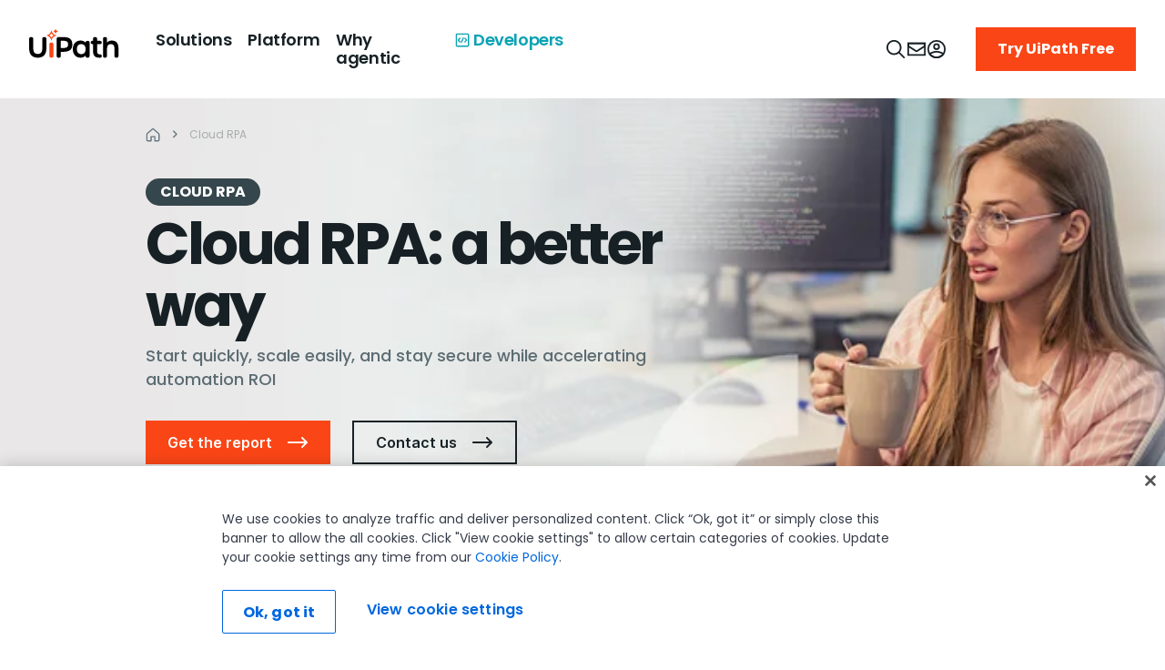

--- FILE ---
content_type: text/html; charset=utf-8
request_url: https://www.uipath.com/automation/cloud-rpa
body_size: 73936
content:
<!DOCTYPE html><html lang="en"><head><meta charSet="utf-8"/><meta http-equiv="x-ua-compatible" content="ie=edge"/><meta name="viewport" content="width=device-width, initial-scale=1, shrink-to-fit=no"/><meta data-react-helmet="true" name="alice" content="ed650dee-c9d2-4e5e-85af-4c4df1916b8c"/><meta data-react-helmet="true" name="theme-color" content="#131d40"/><meta data-react-helmet="true" content="summary_large_image" name="twitter:card"/><meta data-react-helmet="true" name="google-site-verification" content="uftQEsVNL_29Jh2NycRtYUtHEobYF30uDVYkqg_2Ju4"/><meta data-react-helmet="true" name="viewport" content="width=device-width,initial-scale=1,minimum-scale=1,maximum-scale=1"/><meta data-react-helmet="true" name="viewport" content="width=device-width, initial-scale=1"/><meta data-react-helmet="true" name="author" content="UiPath Inc."/><meta data-react-helmet="true" http-equiv="X-UA-Compatible" content="IE=edge,chrome=1"/><meta data-react-helmet="true" charSet="utf-8"/><meta data-react-helmet="true" property="fb:app_id" content="2034514640109878"/><meta data-react-helmet="true" name="twitter:domain" content="www.uipath.com"/><meta data-react-helmet="true" name="twitter:site" content="@uipath"/><meta data-react-helmet="true" property="og:image:type" content="image/jpg"/><meta data-react-helmet="true" property="og:type" content="page"/><meta data-react-helmet="true" property="og:url" content="https://www.uipath.com/automation/cloud-rpa"/><meta data-react-helmet="true" name="twitter:image" content="https://images.ctfassets.net/5965pury2lcm/3m2Xa9fD2WA0K7pjCgBTKS/9117d5ec45e082ffcef646c6d38c8f81/ui-251022-brand-cleanup-twitter-url-v2-1200x630.png"/><meta data-react-helmet="true" property="og:image" content="https://images.ctfassets.net/5965pury2lcm/3m2Xa9fD2WA0K7pjCgBTKS/9117d5ec45e082ffcef646c6d38c8f81/ui-251022-brand-cleanup-twitter-url-v2-1200x630.png"/><meta data-react-helmet="true" name="twitter:title" content="Using Cloud RPA - Future of RPA in the Cloud | UiPath"/><meta data-react-helmet="true" property="og:title" content="Using Cloud RPA - Future of RPA in the Cloud | UiPath"/><meta data-react-helmet="true" name="twitter:description" content="Find out what RPA as a service has to offer? Our dedicated team ensures that your automation platform runs smoothly and securely with Cloud RPA."/><meta data-react-helmet="true" property="og:description" content="Find out what RPA as a service has to offer? Our dedicated team ensures that your automation platform runs smoothly and securely with Cloud RPA."/><meta data-react-helmet="true" name="description" content="Find out what RPA as a service has to offer? Our dedicated team ensures that your automation platform runs smoothly and securely with Cloud RPA."/><meta data-react-helmet="true" name="robots" content="index, follow"/><meta name="generator" content="Gatsby 4.14.0"/><style data-href="/styles.522e1cfd7362b2fb1b5d.css" data-identity="gatsby-global-css">@charset "UTF-8";form.mktoForm input::placeholder,form.mktoForm textarea::placeholder{color:#667880;font-size:16px;font-weight:400;letter-spacing:0}form.mktoForm{align-items:center;display:flex;flex-direction:column;margin:0}.mktoForm .mktoHasWidth,form.mktoForm{width:100%!important}.mktoForm .mktoFieldWrap div.mktoGutter.mktoHasWidth{display:none}.mktoForm .mktoFormRow{display:flex;flex-direction:row;flex-wrap:wrap;margin-left:-12px;margin-right:-12px;width:100%}.mktoForm .mktoFormRow .mktoFormCol .mktoField{float:none}.mktoForm .mktoFormRow .mktoFormCol{display:unset;flex-basis:0;flex-grow:1;float:none;margin-bottom:16px!important;max-width:100%;min-height:auto;padding-left:12px;padding-right:12px;position:relative;width:100%}.mktoForm .mktoFormRow .mktoFormCol .mktoOffset{display:none}.mktoForm .mktoFormRow .mktoFormCol .mktoFieldWrap{width:100%}.mktoForm .mktoFormRow .mktoFormCol .mktoLabel{color:#172125;display:inline-block;float:none;font-size:12px;font-weight:300;line-height:16px;margin-bottom:0;margin-top:0;padding-top:0;text-transform:none;width:auto!important}.mktoForm .mktoFormRow .mktoFormCol .mktoFieldWrapLabel label.mktoLabel{display:none}.mktoForm .mktoFormRow input[type=date],.mktoForm .mktoFormRow input[type=email],.mktoForm .mktoFormRow input[type=number],.mktoForm .mktoFormRow input[type=tel],.mktoForm .mktoFormRow input[type=text],.mktoForm .mktoFormRow input[type=url]{-webkit-appearance:none;-moz-appearance:textfield}.mktoForm .mktoFormRow input[type=date],.mktoForm .mktoFormRow input[type=email],.mktoForm .mktoFormRow input[type=number],.mktoForm .mktoFormRow input[type=tel],.mktoForm .mktoFormRow input[type=text],.mktoForm .mktoFormRow input[type=url],.mktoForm .mktoFormRow select.mktoField,.mktoForm .mktoFormRow textarea.mktoField{border:1px solid #6a6a6a;border-radius:0;box-shadow:none;font-size:16px;height:48px;line-height:24px;margin-top:4px;padding:10px 16px;width:100%}.mktoForm .mktoFormRow select.mktoField{-moz-appearance:none;-webkit-appearance:none;color:#172125;padding-right:40px}.mktoForm .mktoFormRow input[type=date]:hover,.mktoForm .mktoFormRow input[type=email]:hover,.mktoForm .mktoFormRow input[type=number]:hover,.mktoForm .mktoFormRow input[type=tel]:hover,.mktoForm .mktoFormRow input[type=text]:hover,.mktoForm .mktoFormRow input[type=url]:hover,.mktoForm .mktoFormRow select.mktoField:hover,.mktoForm .mktoFormRow textarea.mktoField:hover{border:1px solid #172125}.mktoForm input[type=date]:focus,.mktoForm input[type=email]:focus,.mktoForm input[type=number]:focus,.mktoForm input[type=tel]:focus,.mktoForm input[type=text]:focus,.mktoForm input[type=url]:focus,.mktoForm select.mktoField:focus,.mktoForm textarea.mktoField:focus{border:1px solid #0079bf;outline:none}.mktoForm input[type=date]:focus:hover,.mktoForm input[type=email]:focus:hover,.mktoForm input[type=number]:focus:hover,.mktoForm input[type=tel]:focus:hover,.mktoForm input[type=text]:focus:hover,.mktoForm input[type=url]:focus:hover,.mktoForm select.mktoField:focus:hover,.mktoForm textarea.mktoField:focus:hover{border:1px solid #0079bf}.mktoForm input[type=date]:disabled,.mktoForm input[type=email]:disabled,.mktoForm input[type=number]:disabled,.mktoForm input[type=tel]:disabled,.mktoForm input[type=text]:disabled,.mktoForm input[type=url]:disabled,.mktoForm select.mktoField:disabled,.mktoForm textarea.mktoField:disabled{background:#f0f9fc;border:1px solid #d1d1d1;cursor:not-allowed}.mktoForm input[type=date]:disabled:hover,.mktoForm input[type=email]:disabled:hover,.mktoForm input[type=number]:disabled:hover,.mktoForm input[type=tel]:disabled:hover,.mktoForm input[type=text]:disabled:hover,.mktoForm input[type=url]:disabled:hover,.mktoForm select.mktoField:disabled:hover,.mktoForm textarea.mktoField:disabled:hover{border:1px solid #d1d1d1}.mktoForm input[type=date].mktoInvalid,.mktoForm input[type=email].mktoInvalid,.mktoForm input[type=number].mktoInvalid,.mktoForm input[type=tel].mktoInvalid,.mktoForm input[type=text].mktoInvalid,.mktoForm input[type=url].mktoInvalid,.mktoForm select.mktoField.mktoInvalid,.mktoForm textarea.mktoField.mktoInvalid{border:1px solid #f5222d}.mktoForm .mktoFormCol .mktoDateButton{display:none}.mktoForm textarea{min-height:120px}.mktoForm select{-webkit-appearance:none;appearance:none;background-image:url(https://uipath.com/hubfs/resources/Gated-LP-Template/arrow-down.svg);background-position:calc(100% - 15px);background-repeat:no-repeat;border-radius:0}.mktoForm .mktoButtonRow{margin-left:-12px;margin-right:-12px;width:100%}.mktoForm .mktoButtonRow .mktoButtonWrap{display:block;margin-left:0!important;padding-left:12px;padding-right:12px}.mktoForm .mktoButtonRow .mktoButtonWrap .mktoButton{background:#fa4616!important;border:0;border-radius:0;box-shadow:none;color:#fff;font-size:16px;font-weight:700;height:48px;line-height:24px;margin-top:2px;padding:10px 24px}.mktoForm .mktoButtonRow .mktoButtonWrap .mktoButton:focus,.mktoForm .mktoButtonRow .mktoButtonWrap .mktoButton:focus:hover,.mktoForm .mktoButtonRow .mktoButtonWrap .mktoButton:hover{background:#fa4616;border:0;color:#fff}.mktoForm .mktoFormRow .mktoCheckboxList>label,.mktoForm .mktoFormRow .mktoRadioList>label{font-size:12px;text-transform:none}.mktoForm .mktoFormRow .mktoFormCol label.mktoLabel.mktoHasWidth[style*="99999px"]{display:none}.mktoForm .mktoFormRow .mktoLogicalField.mktoRequired .red{color:#bf0000}.mktoForm .mktoFormRow .mktoCheckboxList>label:last-child,.mktoForm .mktoFormRow .mktoRadioList>label:last-child{margin-bottom:0}.mktoForm .mktoCheckboxList,.mktoForm .mktoRadioList{padding:0}.mktoForm .mktoLogicalField.mktoCheckboxList,.mktoForm .mktoLogicalField.mktoRadioList{float:none}.mktoForm .mktoFormCol .mktoFieldWrap label.mktoLabel{font-weight:300}.mktoForm .mktoRequiredField label .mktoAsterix{display:inline-block}.mktoForm .mktoFieldWrap .mktoError{bottom:unset!important;left:unset!important;position:relative!important;right:unset!important;top:unset!important}.mktoForm .mktoFieldWrap .mktoError .mktoErrorArrowWrap{display:none}.mktoForm .mktoFieldWrap .mktoError .mktoErrorMsg{background:transparent;border:0;border-radius:0;box-shadow:unset;color:#f5222d;font-size:13px;padding:0;text-shadow:unset;word-break:break-word}.mktoForm input[type=checkbox]{opacity:0;position:absolute}.mktoForm input[type=checkbox]+label{cursor:pointer;display:block;margin-bottom:4px;margin-left:0;padding:0 0 0 22px;position:relative;width:100%}.mktoForm input[type=checkbox]+label:before{background:#fff;border:1px solid #d1d1d1;border-radius:4px;content:"";display:inline-block;height:15px;left:0;margin-right:10px;position:absolute;transition:all .2s ease;vertical-align:text-top;width:15px}.mktoForm input[type=checkbox]+label:after{clear:both}.mktoForm input[type=checkbox]:hover+label:before{background:#0079bf}.mktoForm input[type=checkbox]:focus+label:before{box-shadow:0 0 0 3px rgba(0,0,0,.12)}.mktoForm input[type=checkbox]:checked+label:before{background:#0079bf}.mktoForm input[type=checkbox]:disabled+label{color:#b8b8b8;cursor:not-allowed}.mktoForm input[type=checkbox]:disabled+label:before{background:#ddd;box-shadow:none}.mktoForm input[type=checkbox]:checked+label:after,.mktoForm input[type=checkbox]:not(:checked):hover+label:after{background:#fff;box-shadow:2px 0 0 #fff,2px -2px 0 #fff,2px -4px 0 #fff,2px -6px 0 #fff;content:"";height:2px;left:4px;position:absolute;top:8px;transform:rotate(45deg);transition:all .2s ease;width:2px}.mktoForm input[type=checkbox][disabled]:hover+label:after{background:#ddd;box-shadow:none}.mktoForm input[type=checkbox][disabled]:checked:hover+label:after{background:#fff;box-shadow:2px 0 0 #fff,3px 0 0 #fff,3px -2px 0 #fff,3px -4px 0 #fff,3px -6px 0 #fff;height:2px;width:2px}.mktoForm input[type=radio]:checked,.mktoForm input[type=radio]:not(:checked){left:-9999px;position:absolute}.mktoForm input[type=radio]:checked+label,.mktoForm input[type=radio]:not(:checked)+label{cursor:pointer;display:inline-block;line-height:20px;margin-bottom:8px;margin-left:0;padding-left:24px;position:relative;width:100%}.mktoForm input[type=radio]:not(:checked)[disabled]+label .mktoForm input[type=radio]:checked[disabled]+label,.mktoForm input[type=radio][disabled]+label{cursor:not-allowed;margin-bottom:8px}.mktoForm input[type=radio]:not(:checked)+label:before{background:#fff}.mktoForm input[type=radio]:checked+label:before,.mktoForm input[type=radio]:not(:checked)+label:before{border:1px solid #d1d1d1;border-radius:100%;content:"";height:15px;left:0;position:absolute;top:2px;width:15px}.mktoForm input[type=radio]:checked+label:before{background:#0079bf}.mktoForm input[type=radio]:checked+label:after,.mktoForm input[type=radio]:not(:checked)+label:after{background:#fff;border-radius:100%;content:"";height:7px;left:4px;position:absolute;top:6px;transition:all .2s ease;width:7px}.mktoForm input[type=radio][disabled]+label:after,.mktoForm input[type=radio][disabled]+label:before{background:#d3d4d6}.mktoForm input[type=radio]:checked[disabled]+label:after{background:#fff}.mktoForm input[type=radio]:not(:checked)+label:after{opacity:0;transform:scale(0)}.mktoForm input[type=radio]:checked+label:after,.mktoForm input[type=radio]:checked[disabled]+label:after,.mktoForm input[type=radio]:checked[disabled]:hover+label:after,.mktoForm input[type=radio]:not(:checked):hover+label:after{background:#fff;opacity:1;transform:scale(1)}.mktoForm input[type=radio]:not(:checked):hover+label:before{background:#0079bf}.mktoForm input[type=radio][disabled]:hover+label:after,.mktoForm input[type=radio][disabled]:hover+label:before{background:#d3d4d6}.mktoForm .select2{border:0;border-radius:0;box-shadow:none;font-size:16px;height:48px;line-height:24px;margin-top:8px;max-width:100%;outline:unset;width:100%!important}.mktoForm .select2-container .select2-selection--single{border:1px solid #6a6a6a;border-radius:0;height:48px;outline:unset;text-align:left}.select2-container--default li{font-size:16px;padding:6px 16px;text-align:left}.mktoForm .select2-container--default .select2-selection--single .select2-selection__arrow{height:48px}.mktoForm .select2-container--default .select2-selection--single .select2-selection__rendered{line-height:48px;padding-left:16px;padding-right:40px}.mktoForm .select2-container--default .select2-selection--single .select2-selection__arrow{width:30px}.mktoForm .select2-container--default .select2-selection--single .select2-selection__arrow b{background:url(https://uipath.com/hubfs/resources/Gated-LP-Template/arrow-down.svg) no-repeat;border:0;height:10px;left:0;margin-left:0;margin-top:-5px;position:absolute;top:50%;width:20px}.select2-container--default .select2-search--dropdown{padding:8px 16px}.select2-container--open .select2-dropdown .select2-search__field{-webkit-appearance:none;border:1px solid #6a6a6a!important;border-radius:0;box-shadow:none;font-size:16px;height:48px;line-height:normal;margin-top:8px;outline:none;padding:10px 8px;width:100%}.select2-container--default .select2-results__option--highlighted{background:#0079bf!important}.select2-container.select2-container--default .select2-results>.select2-results__options{max-height:240px}.select2-container--open .select2-dropdown{border:1px solid #6a6a6a;border-radius:0}@media (max-width:480px){.mktoForm{padding:0!important}.mktoHasWidth.mktoForm{padding:0}.mktoForm .mktoFormRow{flex-direction:column;margin-bottom:0;margin-left:0;margin-right:0}.mktoForm .mktoFormRow .mktoFormCol{margin-bottom:16px!important;padding:0}.mktoForm .mktoButtonRow .mktoButtonWrap{padding:0}.mktoForm .mktoFormRow .mktoField,.mktoForm .mktoFormRow input,.mktoForm .mktoFormRow select,.mktoForm .mktoFormRow textarea{height:unset}}.mktoError{left:12px;top:-55px;width:calc(100% - 24px)}.mktoErrorArrowWrap{color:#f5222d;top:48px!important;transform:rotate(180deg)}.mktoErrorArrow{background:#f5222d!important;border:#f5222d!important}.mktoForm .mktoError .mktoErrorMsg{background:#f5222d!important;background-image:none!important;border:0!important;border-radius:0!important;box-shadow:none!important;box-sizing:border-box!important;font-size:14px!important;line-height:24px!important;margin:0!important;max-width:none!important;padding:12px 16px!important;text-shadow:none!important;width:100%!important}.mktoForm .mktoFieldWrap .mktoError .mktoErrorMsg{background:none!important;padding:.4em 0!important}.mktoForm .mktoTemplateBox{align-self:flex-start;padding-left:12px}@media screen and (max-width:768px){.mktoForm .mktoTemplateBox{padding-left:0}}.mktoForm .mktoTemplateBox button[type=submit]{background:#fa4616;color:#fff;font-weight:700;height:48px;padding:10px 24px}.fixed__search__cta{background:#293940b2;border-bottom-left-radius:16px;border-top-left-radius:16px;bottom:10px;cursor:pointer;padding:8px;position:fixed;right:0;z-index:11}.tooltip{cursor:pointer;position:relative}.tooltip:after{background:#333;border-radius:4px;bottom:-40px;color:#fff;content:attr(data-tooltip);display:none;font-size:14px;left:0;padding:8px;position:absolute;white-space:normal;width:100%;z-index:10}.tooltip:hover:after{display:block}.show-sources-btn{background:#fff;border:1px solid #ccc;border-radius:4px;cursor:pointer;font-size:.85rem;margin-top:6px;padding:4px 8px}.show-sources-btn:hover{background:#f0f0f0}.fixed__search__cta .cta{align-items:center;background:#172125;border-radius:16px;display:flex;gap:8px;min-width:224px;padding:8px}.fixed__search__cta .cta svg{margin-left:16px;padding:6px 0}.fixed__search__cta span{color:#a3b7bf}.input__design__fixed{bottom:0;left:0;margin:0 auto;min-height:62px;position:fixed;right:0;width:86%;z-index:502}.input__design__fixed .hero__search{background-color:var(--white);border:2px solid #d5e3e8;border-radius:16px;bottom:0;margin:0 auto;max-width:960px;padding:16px;position:relative;width:100%;z-index:2}.input__design__fixed .hero__search .flex__container{display:flex;gap:16px}.input__design__fixed .hero__search .close__btn{align-items:center;display:flex}.input__design__fixed .hero__search .input__design{flex:1 1;position:relative;transition:width .4s ease}.input__design__fixed .hero__search .input__design input{background-color:var(--background-light-accent);border:2px solid var(--border-light-subtle);border-radius:6px;color:#a3b7bf;font-size:14px;font-weight:400;height:30px;line-height:20px;padding:16px 16px 16px 64px;width:calc(100% - 80px)}.input__design__fixed .hero__search .input__design input:focus{outline:none}.input__design__fixed .hero__search .ai__icon{height:64px;left:0;margin-left:32px;margin-right:16px;position:absolute;top:0}.input__design__fixed .hero__search .submit__design{align-items:center;display:flex;gap:16px;height:64px;position:absolute;right:16px;top:0}.input__design__fixed .hero__search .submit__design button:disabled{cursor:default;opacity:.5}.input__design__fixed .hero__search .submit__design button{background:#273139;border:none;border-radius:4px;cursor:pointer;height:32px;line-height:2.1;padding:2px;width:32px}.input__design__fixed .hero__search .submit__design button span svg path{fill:var(--black)}.input__design__fixed .hero__search p{color:#667880;margin:8px 0;text-align:center}.input__design__fixed .hero__search ul{display:flex;flex-wrap:wrap;gap:8px;justify-content:space-between}.input__design__fixed .hero__search ul li{background-color:var(--background-light-accent);border-radius:8px;min-width:calc(21% - 8px);padding:12px 16px}.input__design__fixed .hero__search ul li a,.input__design__fixed .hero__search ul li button{align-items:center;display:flex;gap:10.98px;text-transform:uppercase}.input__design__fixed .hero__search ul li:hover{background-color:#f0f9fc}.input__design__fixed .hero__search.theme-dark{background:var(--Surface-Background-bg-accent,#293940);border:none;box-shadow:0 48px 32px -16px rgba(0,0,0,.48)}.input__design__fixed .hero__search.theme-dark ul li{background:var(--Content-Text-content-inactive,#415259);border:1px solid var(--Border-border-subtle,#415259)}.input__design__fixed .hero__search.theme-dark ul li button{color:var(--Content-Text-content-primary,#fff);width:100%}.input__design__fixed .hero__search.theme-dark .submit__design button span svg path{fill:var(--white)}.input__design__fixed .hero__search.theme-dark .input__design.fixed input{color:var(--Content-Text-content-secondary,#a3b7bf)}.input__design__fixed .hero__search.theme-dark .input__design #hero__ai__input__fixed{background:var(--Surface-Background-bg-default,#172125);border:none}.slideInBottom{animation:slideInBottom 1s ease-out forwards}.slideOutBottom{animation:slideOutBottom 1s ease-out forwards}.slideOutRight{animation:slideOutRight 1s ease-out forwards}.fixed__search__cta .mobile-version{display:none}@keyframes slideOutBottom{0%{opacity:1;transform:translateY(0)}50%{opacity:1;transform:translateY(50%)}to{opacity:0;transform:translateY(100%)}}@keyframes slideOutRight{0%{opacity:1;transform:translateX(0)}to{opacity:0;transform:translateX(150%)}}@media (max-width:1040px){.input__design__fixed .hero__search{width:unset}}@media (max-width:992px){.input__design__fixed .hero__search ul li{min-width:calc(42% - 8px)}}@media (max-width:768px){.input__design__fixed{width:90%}.fixed__search__cta .cta{min-width:114px;padding:4px}.fixed__search__cta .desktop-version{display:none}.fixed__search__cta .mobile-version{display:block}.fixed__search__cta .cta svg{margin-left:6px}.fixed__search__cta{padding:6px}.input__design__fixed .hero__search .input__design.fixed input{font-size:16px}}@media (max-width:576px){.input__design__fixed .hero__search .input__design.fixed input{font-size:12px}}@media (max-width:460px){.input__design__fixed .hero__search{padding:16px 8px}.input__design__fixed .hero__search .flex__container{gap:5px}.input__design__fixed .hero__search .input__design input{padding:16px 10px 16px 30px;width:calc(100% - 40px)}.input__design__fixed .hero__search .ai__icon{margin-left:5px}.input__design__fixed .hero__search .submit__design{right:5px}.input__design__fixed .hero__search ul li{min-width:calc(46% - 8px);padding:12px 6px}}.items__row{display:flex;flex-wrap:wrap}.item--div{display:flex;flex-direction:column;margin-bottom:16px;margin-right:24px;position:relative;width:202px}.chat-messages.sourceAdd .item--div{margin-right:16px;width:140px}.chat-messages.sourceAdd .item--div:last-child,.item--div:last-child{margin-right:0}.ai__popup .item__link{height:100%;left:0;position:absolute;text-indent:-999px;top:0;width:100%;z-index:9}.ai__popup .image--div{position:relative}.ai__popup .image--div img{height:122px;object-fit:cover;width:202px}.ai__popup .image--div h4.category{align-items:center;background:url(https://images.ctfassets.net/5965pury2lcm/5SsvJqoo0frSU91ozXhlI5/57f74fd42a0125cfd66457dd3c8ebca2/icon-casestudy.png) no-repeat 0 0;background-size:30px;display:flex;margin:0;min-height:30px;min-width:30px;padding:0 0 0 34px;text-transform:uppercase}.ai__popup .image--div h4.category.info{background-image:url(https://images.ctfassets.net/5965pury2lcm/61CE4mKCFs7vUJcU6vYWOA/72ef94c18f7bb9581396914ec707b678/info-icon.png)}.ai__popup .image--div h4.category.demo{background-image:url(https://images.ctfassets.net/5965pury2lcm/19VTFVzrikvUYmExNyqvlm/2a6ca1c359ae5627b95fe1665701730e/icon-demovideo.png)}.ai__popup .image--div h4.category.casestudy{background-image:url(https://images.ctfassets.net/5965pury2lcm/5SsvJqoo0frSU91ozXhlI5/57f74fd42a0125cfd66457dd3c8ebca2/icon-casestudy.png)}.ai__popup .image--div h4.category.blog{background-image:url(https://images.ctfassets.net/5965pury2lcm/1H52bBv7OuIilGeIk0bCNJ/1ee346adaa0071d7c97a07147126da05/icon-blog.png)}.ai__popup .image--div h4.category.event{background-image:url(https://images.ctfassets.net/5965pury2lcm/46fpds1N2GhQnw3F6gRr7g/a69d19dfce81cd9ebf13ecffb66e3e16/icon-event.png)}.ai__popup .commonData .item--div h3.caption{-webkit-line-clamp:3;-webkit-box-orient:vertical;color:#5c6c73;display:-webkit-box;margin:8px 0 0;overflow:hidden;padding:0;text-overflow:ellipsis}.close__icon--bar{align-items:center;background:#fff;display:flex;padding:8px}.close__icon--bar a{align-items:center;color:#5c6c73;display:flex}.close__icon--bar a:hover{color:#172215}.close__icon--bar svg{margin-left:8px}.top__heading--panel{align-items:center;display:flex;justify-content:space-between;margin-bottom:16px}.heading__tag{color:var(--black);font-weight:700!important}.resource--link .link--resource{align-items:center;color:#7d9199;display:flex}.link--resource:hover{color:#172215}.link--resource svg{margin-left:8px}.source__panel{background:#f0f9fc;display:none;height:72vh;overflow-y:scroll;padding:24px;width:245px}.source__panel--heading{align-items:center;display:flex;justify-content:space-between;margin-bottom:16px}.source__panel--heading h6{margin:0;padding:0}.source-list li{margin-bottom:24px}.source-list li a{margin-bottom:4px;text-decoration:underline}.source-list li a,.source-list li p{-webkit-line-clamp:2;-webkit-box-orient:vertical;display:-webkit-box;overflow:hidden;padding:0;text-overflow:ellipsis}.source-list li p{color:#7d9199!important;margin:0}.source-list li a:hover{text-decoration:none}.close--icon,.newChat--icon{cursor:pointer}.main__thumb--row{align-items:center;display:flex;justify-content:space-between;margin-bottom:16px}.feedback-message-box{border:1px solid #e4f0f5;border-radius:4px;box-sizing:border-box;display:flex;flex-direction:column;margin-bottom:16px;padding:16px;position:relative}.feedback-message-box .close-modal{cursor:pointer;position:absolute;right:6px;top:6px}.feedback-message-box .column{display:flex;flex-direction:column;width:100%}.feedback-message-box p.feedback-recommendation.body-M{align-items:center;border-radius:4px;color:#5c6c73;display:flex;font-weight:500;gap:8px;max-width:90%;padding:4px;width:max-content}.feedback-message-box p.feedback-recommendation:hover{background-color:#f0f9fc;color:#172125;cursor:pointer}.feedback-message-box p.feedback-recommendation svg{min-width:14px}.feedback-message-box textarea{border:1px solid #d5e3e8;border-radius:4px;color:#172125;display:flex;font-weight:500;margin-top:16px;max-width:100%;min-height:64px;padding:8px}.feedback-message-box textarea::placeholder{color:#d5e3e8}p.send-feedback{align-items:center;color:#fa4616;cursor:pointer;display:flex;font-size:16px;font-weight:500;gap:8px;margin-top:12px;width:max-content}p.send-feedback:hover{color:#c2320c}p.send-feedback svg{fill:#fa4616}p.send-feedback:hover svg{fill:#c2320c}.feedback-message-box .feedback-success{display:flex;gap:8px;margin:0 auto;width:max-content}.overlay--popup{background:#172215;height:100vh;opacity:.7;position:absolute;width:100%}.toggle__Source{align-items:center;background:#fff;border:1px solid #f0f9fc;border-radius:8px;cursor:pointer;display:flex;gap:8px;padding:8px}.toggle__Source:hover{background:#f0f9fc}.toggle__Source .svg--icon{align-items:center;display:flex}.ai__popup .chat-content .chat-message.user+h6+.chat-message.bot .toggle__Source .caption{color:#5c6c73;padding:0}.thumbSection{align-items:center;display:flex}.thumbSection p.thumbText{color:var(--black);margin:0 8px 0 0}.thumbSection .thumb{box-sizing:content-box;height:16px;padding:8px;width:16px}.thumbSection .thumb-down svg,.thumbSection .thumb-up svg{fill:#172125}.thumbSection .thumb-up-liked svg{fill:#fa4616}.thumbSection .thumb-down-unliked svg{fill:red}#demos.commonData{margin-top:16px}.commonData{display:flex;flex-direction:column;flex-wrap:wrap;gap:0;margin-top:12px}.commonData p{margin:0}.commonData h3{font-size:12px;letter-spacing:0;line-height:16px}.commonData h1,.commonData h2,.commonData h3,.commonData h4,.commonData h5,.commonData h6{font-size:14px;font-weight:600;line-height:20px;margin:4px 0 6px}.ai__popup .chat-content .chat-message.bot .commonData ul li{color:#7d9199;list-style:disc;margin-left:16px}.ai__popup .chat-content .chat-message.bot .commonData ul li a{color:#7d9199;text-decoration:underline}.ai__popup .chat-content .chat-message.bot .commonData ul li a:hover{color:#172215;text-decoration:none}.bottom-part{display:flex;flex-direction:column;margin-top:16px;padding-bottom:8px}.contactUs-section{background:#f0f9fc;padding:16px}.ai__popup .contactUs-section a.linking{color:#fa4616;margin-right:24px}.ai__popup .contactUs-section a.linking:hover{color:#c2320c}.ai__popup .contactUs-section a.linking.commnonBtn.text-link-primary svg{fill:#fa4616;margin-left:8px}.ai__popup .contactUs-section a.linking.commnonBtn.text-link-primary:hover svg{fill:#c2320c}.ai__popup .chat-content .chat-messages .chat-message.user:first-child+h6+.chat-message.bot.loading{position:absolute;top:62px}#nextQuestionsWrapper p.body-S{display:block;width:100%}.ai__popup .chat-content .chat-message.bot.loading{align-items:center;background:url(https://images.ctfassets.net/5965pury2lcm/3375IMVi0BGAJsjQCKvWWL/41fc15c2e62427462684a5e30b5b5e58/anim_loader.gif) no-repeat;background-position:50%;background-size:cover;bottom:0;display:flex;height:48px;justify-content:center;min-height:35px;position:absolute;top:30px;width:48px}.ai__popup .chat-content .chat-message.user+h6+.chat-message.bot{align-items:start;background-position:top;background-size:contain}.ai__popup .chat-content .chat-message.user+h6+.chat-message.bot .caption{display:flex;padding-top:16px}.typing-dots{display:inline-flex;margin-left:6px}.typing-dots .dot{animation:thinkingDot 1.5s ease-in-out infinite;display:inline-flex;font-size:18px;font-weight:700;opacity:.2}.typing-dots .dot1{animation-delay:0s}.typing-dots .dot2{animation-delay:.3s}.typing-dots .dot3{animation-delay:.6s}.sources__parent{border-radius:16px;box-shadow:0 4px 60px 0 #0000000a;display:none;height:calc(100vh - 360px);max-width:350px;padding:24px;position:relative;width:350px}.sources__parent:after{background:linear-gradient(180deg,hsla(0,0%,100%,0),#fff);bottom:22px;content:"";height:50px;position:absolute;width:calc(100% - 48px);z-index:99}.sources__heading{display:none;padding-bottom:16px}.sources__heading p{margin:0;padding:0}.ai__popup .chat-content .chat-message.bot.loading span.caption{align-items:center;color:#7d9199;display:flex;padding-left:120px}.mainDiv{display:flex}.mainDiv,.main__container{flex-direction:column;position:relative}.main__container{background:#fff;border-radius:8px;height:100%;margin:10px auto 0;max-width:1024px}.top__panel{border-bottom:1px solid #f0f9fc;display:flex;justify-content:space-between;padding:24px 32px 16px}.top__panel--left{align-items:center;column-gap:8px;display:flex}.top__panel--right{align-items:center;column-gap:16px;display:flex}.source__details{max-height:91%;overflow-y:auto}.source__details .ai__sources li p.caption{color:#5c6c73;margin:8px 0 0}.source__details .ai__sources li{border:1px solid var(--Border-border-faint,#f0f9fc);margin-bottom:8px;padding:16px;position:relative}.source__details .ai__sources li a{height:100%;margin-bottom:8px;margin-top:8px;position:absolute;width:100%}.source_div{display:flex}.source_div a{align-items:center;background:#f0f9fc;color:#172125;display:flex;justify-content:center;padding:8px 0;width:149px}.source_div a svg{fill:#9aa1a5;margin-right:8px}.source_div a.inactive svg{fill:#172215}.ai__popup{height:calc(100vh - 98px);left:0;padding:0;position:fixed;top:88px;width:100%;z-index:99}.ai__popup .chat-content{background-color:#fff;display:flex;height:100%;padding:0 0 0 24px;position:relative}.ai__popup .chat-header{display:none}.ai__popup .chat-header .flex__actions{align-items:center;display:flex;gap:8px;justify-content:end;margin-bottom:96px}.ai__popup .chat-header .flex__actions .clear__chat{align-items:center;background:unset;border:0;color:#9aa1a5;cursor:pointer;display:flex;font-family:Inter;font-size:14px;font-weight:400;gap:8px;letter-spacing:0;line-height:24px;padding:4px 12px;white-space:nowrap}.ai__popup .chat-header .flex__actions .clear__chat svg{fill:#9aa1a5}.ai__popup .chat-header .flex__actions .clear__chat:hover{background-color:#f0f9fc;color:#172215}.ai__popup .chat-header .flex__actions .clear__chat:hover svg{fill:#f5222d}.ai__popup .chat-header .flex__actions .chat-close{background:unset;border:0;cursor:pointer;margin-left:9.47px}.ai__popup .chat-header .flex__actions .chat-close svg{fill:#9aa1a5}.ai__popup .chat-header .flex__actions .chat-close:hover svg{fill:#172215}.ai__popup .chat-content .chat-messages{display:flex;flex:1 1 auto;flex-direction:column;gap:8px;max-height:none;min-height:660px;overflow-y:auto;padding:0 40px 200px}.ai__popup .chat-content .chat-messages.sourceAdd{width:calc(100% - 278px)}.ai__popup .chat-content .chat-message.user{align-self:flex-end;background:#f0f9fc;border-radius:4px;font-family:Inter;font-size:14px;font-weight:400;letter-spacing:0;line-height:24px;padding:12px 24px;text-align:right}.ai__popup .chat-content .chat-message.user+h6{color:#6c727580;font-family:Inter;font-size:12px;font-weight:500;letter-spacing:.15px;line-height:20px;text-align:right}.ai__popup .chat-content .chat-message.bot{align-self:flex-start;color:#172125;font-family:Inter;font-size:16px;font-weight:400;line-height:25px;width:100%}.ai__popup .chat-content .chat-messages .ai__sources{display:flex;flex-wrap:wrap;gap:8px;margin:8px 0}.ai__popup .chat-content .chat-messages .ai__sources li{background:#f0f9fc;border:1px solid #ecedee;list-style:none;padding:16px;position:relative;width:calc(25% - 40px)}.ai__popup .chat-content .chat-messages .ai__sources li:hover{background:#d5e3e8;border:1px solid #f0f9fc}.ai__popup .chat-content .chat-messages .ai__sources li a{height:100%;left:0;position:absolute;top:0;width:100%}.ai__popup .chat-content .chat-messages .ai__sources li h6{word-wrap:break-word;color:#0067df;font-family:Inter;font-size:10px;font-weight:700;letter-spacing:0;line-height:16px;margin-bottom:8px;text-transform:uppercase}.ai__popup .chat-content .chat-messages .ai__sources li p{color:#000;font-family:Inter;font-size:14px;font-weight:400;letter-spacing:0;line-height:24px}.ai__popup .chat-content .chat-messages .demo__ai{position:relative}.ai__popup .chat-content .chat-messages .demo__ai h4{font-family:Inter;font-size:20px;font-weight:400;letter-spacing:-.5px;line-height:32px;margin-bottom:8px}.ai__popup .chat-content .chat-messages .demo__ai .demo__ai__slider .owl-stage-outer .owl-stage{padding-left:0!important}.ai__popup .chat-content .chat-messages .demo__ai .demo__ai__slider .owl-stage-outer .owl-stage .owl-item{opacity:.5}.ai__popup .chat-content .chat-messages .demo__ai .demo__ai__slider .owl-stage-outer .owl-stage .owl-item.active{opacity:1}.ai__popup .chat-content .chat-messages .demo__ai .customPrevBtn:disabled{background-image:url(https://images.ctfassets.net/5965pury2lcm/1IbkpZjYcwwdr6jwuHOZTU/2cf9b75bf63bbdf231d85795cd9e35fc/demo-prev.svg);background-position:100%;cursor:default;transform:rotate(0deg)}.ai__popup .chat-content .chat-messages .demo__ai .customPrevBtn{background-color:unset;background-image:url(https://images.ctfassets.net/5965pury2lcm/2B5OChI0xGeW9HdKJJ5dYp/9ebe9e9cef4e8a9cf6129e3ee1952e72/demo-next.svg);background-position:0;background-repeat:no-repeat;background-size:contain;border:0;cursor:pointer;height:16px;left:unset;position:absolute;right:40px;top:6px;transform:rotate(180deg);width:16px}.ai__popup .chat-content .chat-messages .demo__ai .customNextBtn:disabled{background-image:url(https://images.ctfassets.net/5965pury2lcm/1IbkpZjYcwwdr6jwuHOZTU/2cf9b75bf63bbdf231d85795cd9e35fc/demo-prev.svg);background-position:0;cursor:default;transform:rotate(180deg)}.ai__popup .chat-content .chat-messages .demo__ai .customNextBtn{background-color:unset;background-image:url(https://images.ctfassets.net/5965pury2lcm/2B5OChI0xGeW9HdKJJ5dYp/9ebe9e9cef4e8a9cf6129e3ee1952e72/demo-next.svg);background-position:100%;background-repeat:no-repeat;background-size:contain;border:0;cursor:pointer;height:16px;left:unset;position:absolute;right:0;top:6px;width:16px}.ai__popup .chat-content .chat-messages .demo__ai .demo__ai__slider{display:flex;flex-wrap:wrap;gap:8px;margin:8px 0}.ai__popup .chat-content .chat-messages .demo__ai .demo__ai__card{max-width:calc(25% - 8px);position:relative}.ai__popup .chat-content .chat-messages .demo__ai .demo__ai__card a{height:100%;left:0;position:absolute;top:0;width:100%}.ai__popup .chat-content .chat-messages .demo__ai .demo__ai__card .language{background:#fff;font-family:Inter;font-size:10px;font-weight:700;letter-spacing:0;line-height:16px;padding:4px 8px;position:absolute;text-transform:uppercase}.ai__popup .chat-content .chat-messages .demo__ai .demo__ai__card img{max-width:100%;min-height:158.62px;object-fit:cover;width:100%}.ai__popup .chat-content .chat-messages .demo__ai .demo__ai__card p{word-wrap:break-word;margin-top:8px}.ai__popup .chat-content .chat-messages .use__cases{display:flex;flex-wrap:wrap;gap:8px;margin-top:8px}.ai__popup .chat-content .chat-messages .use__cases li{border:1px solid #d5e3e8;border-radius:8px;list-style:none;min-width:40px;padding:11px 16px}.ai__popup .chat-content .chat-messages .use__cases li a{align-items:center;display:flex;font-size:14px;gap:10.98px}.ai__popup .chat-content .hero__search{background-color:var(--white);border-radius:0 0 16px 16px;border-top:2px solid var(--Border-border-faint,#f0f9fc);bottom:0;box-shadow:0 -64px 40px -32px rgba(203,224,231,.4);max-width:958px;opacity:0;padding:24px 0;position:fixed;width:100%;z-index:10}.ai__popup .chat-content .hero__search.sourceAdd{max-width:704px}.ai__popup .chat-content .hero__search .input__design{position:relative;z-index:999}.ai__popup .chat-content .hero__search .input__design input:disabled{cursor:default;opacity:.5}.ai__popup .chat-content .hero__search .input__design input{background-color:#fff;border:2px solid #0067df;border-radius:8px;color:#6b7882;font-size:14px;height:32px;line-height:20px;padding:12px 60px 12px 12px;width:calc(100% - 74px)}.ai__popup .chat-content .hero__search .input__design input:focus{outline:none}.ai__popup .chat-content .hero__search .ai__icon{height:64px;left:0;margin-left:32px;margin-right:16px;position:absolute;top:0}.ai__popup .chat-content .hero__search .submit__design{align-items:center;display:flex;gap:16px;height:64px;margin-right:16px;position:absolute;right:0;top:0}.ai__popup .chat-content .hero__search .submit__design button:disabled{cursor:default;opacity:.5}.ai__popup .chat-content .hero__search .submit__design button{background:#172215;border:none;border-radius:4px;cursor:pointer;height:32px;padding:2px;width:32px}.ai__popup .chat-content .hero__search .submit__design button span{align-items:center;-webkit-backdrop-filter:blur(5px);backdrop-filter:blur(5px);background:#172215;border:2px solid transparent;border-radius:4px;display:flex;height:20px;justify-content:center;padding:2px;transition:all .3s ease;width:20px}.ai__popup .chat-content .hero__search .submit__design button:hover span{background:#172215;transition:all .3s ease}#nextQuestionsWrapper{gap:8px!important}.ai__popup .chat-content .chat-messages .ai__sources{margin:20px 0 16px}.designed__data{display:flex;margin-bottom:20px}h6.designed__data__title{display:block;font-size:16px;font-weight:700;letter-spacing:1px;line-height:24px;margin-bottom:16px;width:100%}.dummy__demos,.use__cases__new{display:flex;width:50%}.dummy__demos__card,.use__cases__new li{margin-right:8px;width:calc(50% - 8px)}.use__cases__new li:last-child{margin-right:0}.dummy__demos__card{position:relative}.dummy__demos__card>a{height:100%;position:absolute;text-indent:-1000000%;width:100%}.dummy__demos__card .language,.dummy__demos__card>button{display:none}.use__cases__new li{background:#f0f9fc;border:1px solid #ecedee;padding:16px}.use__cases__new li h6{color:#0067df;font-family:Inter;font-size:10px;font-weight:700;line-height:16px;margin:0 0 8px}.use__cases__new li>a{color:#000;font-size:14px;font-weight:400;line-height:24px}.use__cases__new li:hover{background:#d5e3e8;border:1px solid #f0f9fc}#scrollButton{border:1px solid #0d0d0d1a;border-radius:50%;bottom:60px;display:none;height:36px;left:calc(50% - 18px);margin-left:-18px;padding:6px;position:fixed;width:36px;z-index:11}#scrollButton.visible{display:block}#scrollButton.sourceAdd{left:calc(38% - 18px)}.chat-chip{background:#f9fcff;border:1px solid #e4ebf2;border-radius:12px;box-shadow:0 1px 2px rgba(0,0,0,.05);cursor:pointer;font-family:Poppins,sans-serif;padding:10px 16px;transition:background .2s ease}.ai__popup .chat-content .chat-message.bot li.chat-chip,.chat-chip{color:#5c6c73;font-size:12px;font-weight:500;letter-spacing:.5px;line-height:16px}.ai__popup .chat-content .chat-message.bot li.chat-chip{align-items:center;column-gap:8px;display:flex;font-family:Poppins}.ai__popup .chat-content .chat-message.bot li.chat-chip:hover{color:#172215}.ai__popup .chat-content .chat-message.bot{font-size:14px;letter-spacing:0}.ai__popup .chat-content .chat-message.bot li{color:#172215;font-family:Inter;font-size:14px;font-weight:400;letter-spacing:0;line-height:24px}.ai__popup .chat-content .hero__search{margin:0}#scrollButton{background:#fff}.main__container{display:flex}.ai__popup .chat-content .chat-message.bot.loading{height:63px;width:64px}.source__details{overflow-x:hidden}.ai__popup .chat-content .chat-message.user+h6+.chat-message.bot .caption{align-items:start;background-position:top;background-size:contain;min-height:auto}.source__details .ai__sources li h6.label,.source__details .ai__sources li p.caption{-webkit-line-clamp:2;-webkit-box-orient:vertical;display:-webkit-box;overflow:hidden;text-overflow:ellipsis}.source__details .ai__sources li:hover h6{text-decoration:underline}.source__details .ai__sources li:hover{background:#f0f9fc}#load__more__sources:hover{text-decoration:underline}.ai__popup .chat-content .hero__search{border-radius:0}.chat-chip{text-align:left}.slideInLeft{height:calc(100vh - 320px);overflow:auto}@media (max-width:1919px){.sources__parent{width:288px}.source__details .ai__sources li p.caption{-webkit-line-clamp:3}}@media (max-width:1519px){.slideInLeft{height:calc(100vh - 255px)}.contactUs-section a.linking{margin-right:16px}.sources__parent{height:calc(100vh - 295px);max-height:calc(100vh - 295px);width:248px}}@media (max-width:1279px){.ai__popup .chat-content{margin:0}.sources__parent{height:calc(100vh - 440px);max-height:calc(100vh - 440px)}.main__container{justify-content:unset;margin-top:62px}.ai__popup .chat-header{width:auto}.sources__parent{max-width:288px;padding:24px;width:288px}}@media (max-width:1024px){.ai__popup .chat-content .hero__search{padding:10px 0}}@media (max-width:1023px){.top__panel{padding-top:16px}.ai__popup .chat-content .hero__search{margin:0 16px;max-width:calc(100% - 36px);z-index:10}.ai__popup .chat-content .hero__search.sourceAdd{max-width:calc(100% - 260px)}.source__panel{padding:16px;width:200px}.ai__popup{height:calc(-80px + 100vh);top:64px}.ai__popup .chat-content{margin:0;max-width:none;padding:0;width:100%}.source__details .ai__sources li h6.label,.source__details .ai__sources li p.caption{-webkit-line-clamp:4}.ai__popup .chat-header{width:200px}.ai__popup .chat-content .hero__search .submit__design{align-items:center;display:flex;gap:16px;height:64px;position:absolute;right:16px;top:0}.main__container{gap:10px;margin-top:86px}#scrollButton{left:calc(50% - 32px)}.ai__popup{padding-left:0;padding-right:0;width:100%}.ai__popup .chat-content .chat-message.bot{width:100%}.ai__popup .chat-content .chat-messages .ai__sources{flex-direction:column}.ai__popup .chat-content .chat-messages .ai__sources li{width:calc(100% - 32px)}.ai__popup .chat-content .chat-messages .demo__ai .demo__ai__slider{flex-direction:column}.ai__popup .chat-content .chat-messages .demo__ai .demo__ai__card{max-width:calc(100% - 8px)}.ai__popup .chat-content .hero__search{padding-left:0;padding-right:0}.ai__popup .chat-content .hero__search .input__design input{padding:16px 60px 16px 10px;width:calc(100% - 70px)}.ai__popup .chat-content .hero__search .ai__icon{display:none}.ai__popup .chat-content .chat-message.bot.loading{width:64px}}@media (max-width:768px){.main__container{margin-top:2px}.ai__popup{height:calc(100vh - 64px)}.ai__popup .chat-content .hero__search{z-index:10}#scrollButton{left:calc(50% - 32px)}.ai__popup .chat-content{position:static}.sources__parent{height:calc(100vh - 404px);max-height:calc(100vh - 404px);position:static}.ai__popup .overlay--popup{background-color:#fff;opacity:1}}@media (max-width:767px){.ai__popup .chat-content .chat-messages .chat-message.user:first-child+h6+.chat-message.bot.loading{top:150px}#scrollButton.sourceAdd{left:50%}.ai__popup .chat-content .hero__search,.ai__popup .chat-content .hero__search.sourceAdd{max-width:calc(100% - 32px)}.toggle__Source{display:none}.source__panel{display:none!important}.ai__popup .chat-content .chat-message.user{padding:12px}.ai__popup .chat-content .hero__search .submit__design{margin-right:0}.ai__popup .chat-header{height:auto;width:100%}.ai__popup .chat-header .flex__actions{justify-content:space-between}.sources__parent{display:none!important}.ai__popup .chat-content{max-width:100%;width:100%}#scrollButton{left:50%}}@media (max-width:400px){.ai__popup .chat-content .chat-messages{padding-left:16px;padding-right:16px}}.zoom-in{animation:zoomIn .7s ease-out forwards}.zoom-out{animation:zoomOut .7s ease-in forwards}.slideInLeft{animation:slideInLeft 1s ease-out forwards}.slideInRight{animation:slideInRight 1s ease-out forwards}.slideInBottom{animation:slideInBottom 2s ease-out .7s forwards}@keyframes zoomIn{0%{opacity:0;transform:scale(.6)}to{transform:scale(1)}}@keyframes zoomOut{0%{opacity:1;transform:scale(1)}to{opacity:0;transform:scale(.6)}}@keyframes thinkingDot{0%,80%,to{opacity:.2;transform:translateY(0)}40%{opacity:1;transform:translateY(-2px)}}@keyframes slideInLeft{0%{opacity:0;transform:translateX(-100%)}to{opacity:1;transform:translateX(0)}}@keyframes slideInRight{0%{opacity:0;transform:translateX(100%)}to{opacity:1;transform:translateX(0)}}@keyframes slideInBottom{0%{opacity:0;transform:translateY(100%)}50%{opacity:1;transform:translateY(50%)}to{opacity:1;transform:translateY(0)}}.ai__popup .chat-content .chat-message.bot .md-stream{color:inherit;display:block;font:inherit;line-height:1.6;overflow-wrap:break-word;white-space:normal;word-break:normal;writing-mode:horizontal-tb}.ai__popup .chat-content .chat-message.bot .md-thinking .caption{display:inline;letter-spacing:normal;white-space:normal;word-spacing:normal;writing-mode:horizontal-tb}.ai__popup .chat-content .chat-message.bot .md-stream *{box-sizing:border-box}.ai__popup .chat-content .chat-message.bot .md-stream h1,.ai__popup .chat-content .chat-message.bot .md-stream h2,.ai__popup .chat-content .chat-message.bot .md-stream h3,.ai__popup .chat-content .chat-message.bot .md-stream h4,.ai__popup .chat-content .chat-message.bot .md-stream h5,.ai__popup .chat-content .chat-message.bot .md-stream h6{color:inherit;font-size:1rem;font-weight:600;letter-spacing:0;line-height:1.3;margin:.6em 0 .4em}.ai__popup .chat-content .chat-message.bot .md-stream p{color:#172215;font-size:inherit;margin:.4em 0}.ai__popup .chat-content .chat-message.bot .md-stream li{font-size:inherit;margin:.4em 0}.ai__popup .chat-content .chat-message.bot .md-stream ol,.ai__popup .chat-content .chat-message.bot .md-stream ul{margin:.4em 0;padding-left:1.25rem}.ai__popup .chat-content .chat-message.bot .md-stream ul{list-style:disc}.ai__popup .chat-content .chat-message.bot .md-stream ol{list-style:decimal}.ai__popup .chat-content .chat-message.bot .md-stream a{color:var(--link-color,#fa4616);text-decoration:underline}.ai__popup .chat-content .chat-message.bot .md-stream a:focus,.ai__popup .chat-content .chat-message.bot .md-stream a:hover{color:var(--link-color-hover,#c2320c);text-decoration:none}.ai__popup .chat-content .chat-message.bot .md-stream strong{font-weight:600}.ai__popup .chat-content .chat-message.bot .md-stream em{font-style:italic}.ai__popup .chat-content .chat-message.bot .md-stream code{background:#f6f8fa;border-radius:4px;font-family:ui-monospace,SFMono-Regular,Menlo,Monaco,Consolas,Liberation Mono,Courier New,monospace;font-size:.95em;padding:.1em .35em}.ai__popup .chat-content .chat-message.bot .md-stream pre{background:#f6f8fa;border-radius:8px;margin:.8em 0;overflow:auto;padding:12px}.ai__popup .chat-content .chat-message.bot .md-stream blockquote{border-left:3px solid #f0f9fc;color:#5c6c73;margin:.6em 0;padding-left:12px}.ai__popup .chat-content .chat-message.bot .md-stream img{display:block;height:auto;margin:8px 0;max-width:100%}.ai__popup .chat-content .chat-message.bot .md-stream table{border-collapse:collapse;margin:12px 0;width:100%}.ai__popup .chat-content .chat-message.bot .md-stream td,.ai__popup .chat-content .chat-message.bot .md-stream th{border:1px solid #f0f9fc;padding:6px 8px;text-align:left}.ai__popup .chat-content .chat-message.bot .md-stream th{background:#f9fcff;font-weight:600}.ai__popup .chat-content .chat-message.bot{overflow:visible;padding-bottom:12px;position:relative}.ai__popup .chat-content .chat-message.bot:after{clear:both;content:"";display:block}.ai__popup .chat-content .chat-message.bot>.commonData,.ai__popup .chat-content .chat-message.bot>.md-stream{clear:both;display:block;float:none}.ai__popup .chat-content .chat-message.bot>.commonData{margin-top:12px}.ai__popup .chat-content .chat-message.bot>*{z-index:0}.ai__popup .chat-content .chat-message.bot+.chat-message.user,.ai__popup .chat-content .chat-message.user+h6+.chat-message.bot{margin-top:8px}.chat-bottom-spacer{min-height:463px;width:100%}.mainDiv.odd:last-child .chat-message.bot{min-height:463px}.ai__popup .tooltip-container a{color:var(--link-color,#fa4616);text-decoration:underline}.ai__popup .tooltip-container a:hover{color:var(--link-color,#c2320c)}.ai__popup .tooltip-container{cursor:pointer;display:inline-block;position:relative}.ai__popup .custom-tooltip:before{border-color:transparent transparent var(--background-light-accent) transparent;border-style:solid;border-width:6px;content:"";left:7px;position:absolute;top:-13px;transform:translateX(-50%)}.ai__popup .custom-tooltip{align-items:center;background-color:var(--background-light-accent);border:1px solid var(--border-light-faint);border-radius:4px;box-shadow:0 0 24px 0 var(--deepblue-20);color:var(--black);display:flex;font-size:12px;height:auto;line-height:20px;opacity:0;padding:8px 12px;position:absolute;text-align:left;top:18px;transform:translateX(0);transition:opacity .3s;visibility:hidden;width:450px;z-index:999999}.ai__popup .tooltip-container:hover .custom-tooltip{opacity:1;visibility:visible}@media (max-width:820px){.ai__popup .custom-tooltip{display:inline;left:0;width:320px}}@media (max-width:532px){.ai__popup .custom-tooltip{transform:translate(-50%)}.ai__popup .item--div{margin-right:10px;width:calc(50% - 10px)}.ai__popup .chat-content .chat-messages{padding-left:16px;padding-right:16px}.input__design__fixed{width:96%}}@media (max-width:420px){.input__design__fixed{width:98%}.ai__popup .custom-tooltip{width:255px}}@media (max-width:1024px) and (max-height:768px){.mainDiv.odd:last-child .chat-message.bot{padding-bottom:40px}}@media (min-width:360px) and (max-width:360px) and (min-height:800px) and (max-height:800px){.ai__popup .chat-content .chat-messages{min-height:550px}.chat-bottom-spacer,.mainDiv.odd:last-child .chat-message.bot{min-height:543px}}@media (min-width:393px) and (max-width:393px) and (min-height:873px) and (max-height:873px){.ai__popup .chat-content .chat-messages{min-height:550px}.chat-bottom-spacer,.mainDiv.odd:last-child .chat-message.bot{min-height:543px}}@media (min-width:414px) and (max-width:414px) and (min-height:896px) and (max-height:896px){.ai__popup .chat-content .chat-messages{min-height:550px}.chat-bottom-spacer,.mainDiv.odd:last-child .chat-message.bot{min-height:543px}}@media (min-width:768px) and (max-width:768px) and (min-height:1024px) and (max-height:1024px){.ai__popup .chat-content .chat-messages{min-height:550px}.chat-bottom-spacer,.mainDiv.odd:last-child .chat-message.bot{min-height:633px}}@media (max-height:1440px){.ai__popup .chat-content .chat-messages{min-height:600px}.chat-bottom-spacer,.mainDiv.odd:last-child .chat-message.bot{min-height:843px}}@media (max-height:1080px){.ai__popup .chat-content .chat-messages{min-height:400px}.chat-bottom-spacer,.mainDiv.odd:last-child .chat-message.bot{min-height:563px}}@media (max-height:900px){.ai__popup .chat-content .chat-messages{min-height:500px}.chat-bottom-spacer,.mainDiv.odd:last-child .chat-message.bot{min-height:583px}}@media (max-height:864px){.ai__popup .chat-content .chat-messages{min-height:340px}.chat-bottom-spacer,.mainDiv.odd:last-child .chat-message.bot{min-height:443px}}@media (max-height:768px){.source__panel{height:60vh}.ai__popup .chat-content .chat-messages{min-height:340px}.chat-bottom-spacer{min-height:383px}.mainDiv.odd:last-child .chat-message.bot{min-height:320px}}@media (min-width:1680px) and (max-width:1680px) and (min-height:1050px) and (max-height:1050px){.ai__popup .chat-content .chat-messages{min-height:550px}.chat-bottom-spacer,.mainDiv.odd:last-child .chat-message.bot{min-height:713px}}@media (min-width:390px) and (max-width:390px) and (min-height:844px) and (max-height:844px){.ai__popup .chat-content .chat-messages{min-height:550px}.chat-bottom-spacer,.mainDiv.odd:last-child .chat-message.bot{min-height:543px}}:root{--content-light-primary:#172125;--content-light-secondary:#5c6c73;--content-light-tertiary:#7d9199;--content-light-inactive:#b4c5cc;--content-dark-primary:#fff;--content-dark-secondary:#5c6c73;--content-dark-tertiary:#667880;--content-dark-inactive:#415259;--content-gray-primary:#172125;--content-gray-secondary:#5c6c73;--content-gray-tertiary:#7d9199;--content-gray-inactive:#b4c5cc;--content-colored-primary:#fff;--content-colored-secondary:hsla(0,0%,100%,.7);--content-colored-tertiary:hsla(0,0%,100%,.4);--content-colored-inactive:hsla(0,0%,100%,.4);--action-light-primary:#0079bf;--action-light-primary-hover:#006ca6;--action-light-visited:#004d73;--action-light-secondary:#172125;--action-light-secondary-hover:#0079bf;--action-light-brand:#fa4616;--action-light-brand-hover:#c2320c;--action-light-disabled:#b4c5cc;--action-light-label-primary:#fff;--action-light-label-secondary:#fff;--action-light-label-tertiary:#172125;--action-dark-primary:#2198d9;--action-dark-primary-hover:#0079bf;--action-dark-visited:#005e8c;--action-dark-secondary:#fff;--action-dark-secondary-hover:#fff;--action-dark-brand:#fa4616;--action-dark-brand-hover:#c2320c;--action-dark-disabled:#4f5f66;--action-dark-label-primary:#fff;--action-dark-label-secondary:#172125;--action-dark-label-tertiary:#fff;--action-colored-primary:#fff;--action-colored-primary-hover:#fff;--action-colored-visited:hsla(0,0%,100%,.7);--action-colored-secondary:hsla(0,0%,100%,.8);--action-colored-secondary-hover:#fff;--action-colored-brand:#fff;--action-colored-brand-hover:#fff;--action-colored-disabled:hsla(0,0%,100%,.4);--action-colored-label-primary:#172125;--action-colored-label-secondary:#fff;--action-colored-label-tertiary:#172125;--feedback-light-error:#f5222d;--feedback-light-warning:#ffb40e;--feedback-light-success:#31d263;--feedback-colored-error:#a6040a;--feedback-colored-warning:#ffb40e;--feedback-colored-success:#74f09b;--border-light-strong:#202e33;--border-light-firm:#8a9ea6;--border-light-normal:#a3b7bf;--border-light-subtle:#d5e3e8;--border-light-faint:#f0f9fc;--border-colored-strong:#fff;--border-colored-firm:hsla(0,0%,100%,.4);--border-colored-normal:hsla(0,0%,100%,.3);--border-colored-subtle:hsla(0,0%,100%,.2);--border-colored-faint:hsla(0,0%,100%,.1);--background-light-default:#fff;--background-light-accent:#f0f9fc;--background-light-inverted:#202e33;--background-light-brand:#fa4616;--background-colored-default:#fa4616;--background-colored-accent:hsla(0,0%,100%,.2);--background-colored-inverted:#fff;--background-colored-brand:#fff;--button-light-primary:#fa4616;--button-light-primary-hover:#c2320c;--button-light-primary-pressed:#dc4226;--button-light-primary-disabled:rgba(23,33,37,.2);--button-light-secondary:#293940;--button-light-secondary-hover:#172125;--button-light-secondary-pressed:#35464d;--button-light-secondary-disabled:rgba(23,33,37,.2);--button-light-tertiary:transparent;--button-light-tertiary-hover:rgba(23,33,37,.2);--button-light-tertiary-pressed:rgba(23,33,37,.2);--button-light-tertiary-disabled:transparent;--button-colored-primary:hsla(0,0%,100%,.9);--button-colored-primary-hover:#fff;--button-colored-primary-pressed:hsla(0,0%,100%,.7);--button-colored-primary-disabled:hsla(0,0%,100%,.2);--button-colored-secondary:rgba(23,33,37,.8);--button-colored-secondary-hover:#172125;--button-colored-secondary-pressed:rgba(23,33,37,.7);--button-colored-secondary-disabled:hsla(0,0%,100%,.2);--button-colored-tertiary:transparent;--button-colored-tertiary-hover:hsla(0,0%,100%,.2);--button-colored-tertiary-pressed:hsla(0,0%,100%,.2);--button-colored-tertiary-disabled:transparent;--orange-10:#fee3dc;--orange-20:#fda891;--orange-30:#fc7753;--orange-40:#fb5124;--orange-50:#fa4616;--orange-60:#dc4226;--orange-70:#c2320c;--orange-80:#832107;--orange-90:#400f02;--deepblue-5:#f0f9fc;--deepblue-10:#f0f9fc;--deepblue-15:#d5e3e8;--deepblue-20:#c3d3d9;--deepblue-25:#b4c5cc;--deepblue-30:#a3b7bf;--deepblue-35:#96aab2;--deepblue-40:#8a9ea6;--deepblue-45:#7d9199;--deepblue-50:#73858c;--deepblue-55:#667880;--deepblue-60:#5c6c73;--deepblue-65:#4f5f66;--deepblue-70:#202e33;--deepblue-75:#35464d;--deepblue-80:#293940;--deepblue-85:#415259;--deepblue-90:#172125;--teal-10:#ceecf0;--teal-20:#9ddae1;--teal-30:#57c5d1;--teal-40:#24afbf;--teal-50:#0ba2b3;--teal-60:#078e9e;--teal-70:#087885;--teal-80:#055159;--teal-90:#032e33;--brightblue-10:#d6f3ff;--brightblue-20:#97e0fc;--brightblue-30:#53bced;--brightblue-40:#2198d9;--brightblue-50:#0079bf;--brightblue-60:#006ca6;--brightblue-70:#005e8c;--brightblue-80:#004d73;--brightblue-90:#003c59;--gray-5:#f5f6f7;--gray-10:#edeff0;--gray-15:#e3e5e5;--gray-20:#d7d8d9;--gray-25:#cacbcc;--gray-30:#bdbfbf;--gray-35:#b1b2b3;--gray-40:#a4a5a6;--gray-45:#979899;--gray-50:#7e7f80;--gray-55:#727273;--gray-60:#656666;--gray-65:#585959;--gray-70:#4c4c4d;--gray-75:#3f4040;--gray-80:#323333;--gray-85:#262626;--gray-90:#19191a;--alpha-black-10:rgba(23,33,37,.1);--alpha-black-20:rgba(23,33,37,.2);--alpha-black-30:rgba(23,33,37,.3);--alpha-black-40:rgba(23,33,37,.4);--alpha-black-50:rgba(23,33,37,.5);--alpha-black-60:rgba(23,33,37,.6);--alpha-black-70:rgba(23,33,37,.7);--alpha-black-80:rgba(23,33,37,.8);--alpha-white-10:hsla(0,0%,100%,.1);--alpha-white-20:hsla(0,0%,100%,.2);--alpha-white-30:hsla(0,0%,100%,.3);--alpha-white-40:hsla(0,0%,100%,.4);--alpha-white-50:hsla(0,0%,100%,.5);--alpha-white-60:hsla(0,0%,100%,.6);--alpha-white-70:hsla(0,0%,100%,.7);--alpha-white-80:hsla(0,0%,100%,.8);--white:#fff;--black:#172125}section[data-cy=rawHTML] .display-L{color:var(--black);font-size:96px;font-weight:800;letter-spacing:-5px;line-height:96px}section[data-cy=rawHTML] .display-M{color:var(--black);font-size:80px;font-weight:700;letter-spacing:-4px;line-height:80px}section[data-cy=rawHTML] .display-S{color:var(--black);font-size:72px;font-weight:700;letter-spacing:-4px;line-height:72px}section[data-cy=rawHTML] .title1{color:var(--black);font-size:56px;font-weight:700;letter-spacing:-2.5px;line-height:64px}section[data-cy=rawHTML] .title2{color:var(--black);font-size:44px;font-weight:700;letter-spacing:-1.5px;line-height:48px}section[data-cy=rawHTML] .title3{color:var(--black);font-size:36px;font-weight:600;letter-spacing:-1.5px;line-height:40px}section[data-cy=rawHTML] .title4{color:var(--black);font-size:28px;font-weight:600;letter-spacing:-1px;line-height:32px}section[data-cy=rawHTML] .title5{color:var(--black);font-size:24px;font-weight:600;letter-spacing:-.8px;line-height:30px}section[data-cy=rawHTML] .title6{color:var(--black);font-size:20px;font-weight:600;letter-spacing:-.8px;line-height:24px}.fixed__search__cta .body-L,section[data-cy=rawHTML] .body-L{font-family:Inter;font-size:20px;font-weight:400;letter-spacing:0;line-height:32px}section[data-cy=rawHTML] .body-L{color:var(--black)}.ai__popup .body-M,section[data-cy=rawHTML] .body-M{color:var(--black);font-family:Inter;font-size:16px;font-weight:400;letter-spacing:0;line-height:24px}.ai__popup .body-S,.fixed__search__cta .body-S,.input__design__fixed .body-S,section[data-cy=rawHTML] .body-S{font-family:Inter;font-size:14px;font-weight:400;letter-spacing:0;line-height:24px}section[data-cy=rawHTML] .body-S{color:var(--black)}section[data-cy=rawHTML] .lead-L{color:var(--black);font-size:26px;font-weight:500;letter-spacing:-.5px;line-height:34px}section[data-cy=rawHTML] .lead-M{color:var(--black);font-size:24px;font-weight:500;letter-spacing:-.5px;line-height:32px}.ai__popup .lead-S,section[data-cy=rawHTML] .lead-S{color:var(--black);font-size:20px;font-weight:500;letter-spacing:0;line-height:28px}section[data-cy=rawHTML] .label,section[data-cy=rawHTML] .label-alt{color:var(--black);font-size:16px;font-weight:700;letter-spacing:0;line-height:20px}.ai__popup .caption,.ai__popup .caption-alt,.input__design__fixed .caption-alt,section[data-cy=rawHTML] .caption,section[data-cy=rawHTML] .caption-alt{color:var(--black);font-size:12px;line-height:16px}.ai__popup .caption,section[data-cy=rawHTML] .caption{font-weight:500;letter-spacing:.5px}.ai__popup .caption-alt,.input__design__fixed .caption-alt,section[data-cy=rawHTML] .caption-alt{font-weight:600;letter-spacing:0}.ai__popup .micro-alt,section[data-cy=rawHTML] .micro,section[data-cy=rawHTML] .micro-alt{color:var(--black);font-size:10px;line-height:16px}section[data-cy=rawHTML] .micro{font-weight:400;letter-spacing:.5px}.ai__popup .micro-alt,section[data-cy=rawHTML] .micro-alt{font-weight:700;letter-spacing:0}.ai__popup .commnonBtn,section[data-cy=rawHTML] .commnonBtn{align-items:center;border:2px solid transparent;border-radius:0;box-sizing:border-box;display:inline-flex;flex-direction:row;font-family:Inter;font-size:16px;font-weight:700;letter-spacing:0;line-height:24px;padding:12px 24px;text-align:left;text-decoration:none;transition:.1s cubic-bezier(.4,0,.2,1)}section[data-cy=rawHTML] .commnonBtn.primary{background-color:var(--button-light-primary);border-color:var(--button-light-primary);color:var(--white)}section[data-cy=rawHTML] .commnonBtn.primary:hover{background-color:var(--button-light-primary-hover);border-color:var(--button-light-primary-hover)}section[data-cy=rawHTML] .commnonBtn.primary:active{background-color:var(--button-light-primary-pressed);border-color:var(--button-light-primary-pressed)}section[data-cy=rawHTML] .commnonBtn.primary svg{margin-left:24px}section[data-cy=rawHTML] .commnonBtn.primary svg,section[data-cy=rawHTML] .commnonBtn.primary:hover svg{fill:var(--white)}section[data-cy=rawHTML] .commnonBtn.secondary{background-color:var(--button-light-secondary);border-color:var(--button-light-secondary);color:var(--white)}section[data-cy=rawHTML] .commnonBtn.secondary:hover{background-color:var(--button-light-secondary-hover);border-color:var(--button-light-secondary-hover)}section[data-cy=rawHTML] .commnonBtn.secondary:active{background-color:var(--button-light-secondary-pressed);border-color:var(--button-light-secondary-pressed)}section[data-cy=rawHTML] .commnonBtn.secondary svg{margin-left:24px}section[data-cy=rawHTML] .commnonBtn.secondary svg,section[data-cy=rawHTML] .commnonBtn.secondary:hover svg{fill:var(--white)}section[data-cy=rawHTML] .commnonBtn.tertiary{background-color:var(--button-light-tertiary);border-color:var(--black);color:var(--black)}section[data-cy=rawHTML] .commnonBtn.tertiary:hover{background-color:var(--button-light-tertiary-hover);border-color:var(--black)}section[data-cy=rawHTML] .commnonBtn.tertiary:active{background-color:var(--button-light-tertiary-pressed);border-color:var(--black)}section[data-cy=rawHTML] .commnonBtn.tertiary svg{margin-left:24px}section[data-cy=rawHTML] .commnonBtn.tertiary svg,section[data-cy=rawHTML] .commnonBtn.tertiary:hover svg{fill:var(--black)}.ai__popup .commnonBtn.text-link-primary,section[data-cy=rawHTML] .commnonBtn.text-link-primary{background-color:transparent;border-color:transparent;color:var(--action-light-primary);padding:0}.ai__popup .commnonBtn.text-link-primary:hover,section[data-cy=rawHTML] .commnonBtn.text-link-primary:hover{background-color:transparent;border-color:transparent;color:var(--action-light-primary-hover)}.ai__popup .commnonBtn.text-link-primary:active,section[data-cy=rawHTML] .commnonBtn.text-link-primary:active{background-color:transparent;border-color:transparent;color:var(--action-light-visited)}.ai__popup .commnonBtn.text-link-primary svg,section[data-cy=rawHTML] .commnonBtn.text-link-primary svg{fill:var(--action-light-primary);margin-left:24px}.ai__popup .commnonBtn.text-link-primary:hover svg,section[data-cy=rawHTML] .commnonBtn.text-link-primary:hover svg{fill:var(--action-light-primary-hover)}section[data-cy=rawHTML] .commnonBtn.text-link-secondary{background-color:transparent;border-color:transparent;color:var(--action-light-secondary);padding:0}section[data-cy=rawHTML] .commnonBtn.text-link-secondary:hover{background-color:transparent;border-color:transparent;color:var(--action-light-secondary-hover)}section[data-cy=rawHTML] .commnonBtn.text-link-secondary:active{background-color:transparent;border-color:transparent;color:var(--action-light-visited)}section[data-cy=rawHTML] .commnonBtn.text-link-secondary svg{fill:var(--action-light-secondary);margin-left:24px}section[data-cy=rawHTML] .commnonBtn.text-link-secondary:hover svg{fill:var(--action-light-secondary-hover)}@media (max-width:1280px){section[data-cy=rawHTML] .display-L{font-size:80px;letter-spacing:-4px;line-height:80px}section[data-cy=rawHTML] .display-M{font-size:72px;line-height:72px}section[data-cy=rawHTML] .display-S{font-size:64px;letter-spacing:-3.5px;line-height:68px}section[data-cy=rawHTML] .title1{font-size:48px;letter-spacing:-2px;line-height:56px}section[data-cy=rawHTML] .title2{font-size:40px;letter-spacing:-1.5px;line-height:44px}section[data-cy=rawHTML] .title3{font-size:32px;letter-spacing:-1.4px;line-height:36px}section[data-cy=rawHTML] .title4{font-size:24px;letter-spacing:-.8px;line-height:28px}section[data-cy=rawHTML] .title5{font-size:20px;letter-spacing:-.6px;line-height:24px}section[data-cy=rawHTML] .title6{font-size:18px;letter-spacing:-.4px;line-height:20px}section[data-cy=rawHTML] .lead-L{font-size:22px;line-height:30px}section[data-cy=rawHTML] .lead-M{font-size:20px;line-height:28px}.ai__popup .lead-S,section[data-cy=rawHTML] .lead-S{font-size:18px;line-height:26px}}@media (max-width:768px){section[data-cy=rawHTML] .display-L{font-size:56px;letter-spacing:-3px;line-height:56px}section[data-cy=rawHTML] .display-M{font-size:48px;letter-spacing:-2px;line-height:48px}section[data-cy=rawHTML] .display-S{font-size:40px;letter-spacing:-2px;line-height:44px}section[data-cy=rawHTML] .title1{font-size:32px;letter-spacing:-1px;line-height:36px}section[data-cy=rawHTML] .title2{font-size:28px;letter-spacing:-.5px;line-height:32px}section[data-cy=rawHTML] .title3{font-size:26px;letter-spacing:-.5px;line-height:30px}section[data-cy=rawHTML] .title4{font-size:22px;letter-spacing:0;line-height:24px}section[data-cy=rawHTML] .title5{font-size:20px;letter-spacing:0;line-height:22px}section[data-cy=rawHTML] .title6{font-size:18px;letter-spacing:0;line-height:20px}}.slick-slider{-webkit-touch-callout:none;-webkit-tap-highlight-color:transparent;box-sizing:border-box;touch-action:pan-y;-webkit-user-select:none;user-select:none;-khtml-user-select:none}.slick-list,.slick-slider{display:block;position:relative}.slick-list{margin:0;overflow:hidden;padding:0}.slick-list:focus{outline:none}.slick-list.dragging{cursor:pointer;cursor:hand}.slick-slider .slick-list,.slick-slider .slick-track{transform:translateZ(0)}.slick-track{display:block;left:0;margin-left:auto;margin-right:auto;position:relative;top:0}.slick-track:after,.slick-track:before{content:"";display:table}.slick-track:after{clear:both}.slick-loading .slick-track{visibility:hidden}.slick-slide{display:none;float:left;height:100%;min-height:1px}[dir=rtl] .slick-slide{float:right}.slick-slide img{display:block}.slick-slide.slick-loading img{display:none}.slick-slide.dragging img{pointer-events:none}.slick-initialized .slick-slide{display:block}.slick-loading .slick-slide{visibility:hidden}.slick-vertical .slick-slide{border:1px solid transparent;display:block;height:auto}.slick-arrow.slick-hidden{display:none}.slick-loading .slick-list{background:#fff url(https://cdn.jsdelivr.net/npm/slick-carousel@1.8.1/slick/ajax-loader.gif) 50% no-repeat}@font-face{font-family:slick;font-style:normal;font-weight:400;src:url(https://cdn.jsdelivr.net/npm/slick-carousel@1.8.1/slick/fonts/slick.eot);src:url(https://cdn.jsdelivr.net/npm/slick-carousel@1.8.1/slick/fonts/slick.eot?#iefix) format("embedded-opentype"),url(https://cdn.jsdelivr.net/npm/slick-carousel@1.8.1/slick/fonts/slick.woff) format("woff"),url(https://cdn.jsdelivr.net/npm/slick-carousel@1.8.1/slick/fonts/slick.ttf) format("truetype"),url(https://cdn.jsdelivr.net/npm/slick-carousel@1.8.1/slick/fonts/slick.svg#slick) format("svg")}.slick-next,.slick-prev{border:none;cursor:pointer;display:block;font-size:0;height:20px;line-height:0;padding:0;position:absolute;top:50%;transform:translateY(-50%);width:20px}.slick-next,.slick-next:focus,.slick-next:hover,.slick-prev,.slick-prev:focus,.slick-prev:hover{background:transparent;color:transparent;outline:none}.slick-next:focus:before,.slick-next:hover:before,.slick-prev:focus:before,.slick-prev:hover:before{opacity:1}.slick-next.slick-disabled:before,.slick-prev.slick-disabled:before{opacity:.25}.slick-next:before,.slick-prev:before{-webkit-font-smoothing:antialiased;-moz-osx-font-smoothing:grayscale;color:#fff;font-family:slick;font-size:20px;line-height:1;opacity:.75}.slick-prev{left:-25px}[dir=rtl] .slick-prev{left:auto;right:-25px}.slick-prev:before{content:"←"}[dir=rtl] .slick-prev:before{content:"→"}.slick-next{right:-25px}[dir=rtl] .slick-next{left:-25px;right:auto}.slick-next:before{content:"→"}[dir=rtl] .slick-next:before{content:"←"}.slick-dotted.slick-slider{margin-bottom:30px}.slick-dots{bottom:-25px;display:block;list-style:none;margin:0;padding:0;position:absolute;text-align:center;width:100%}.slick-dots li{display:inline-block;margin:0 5px;padding:0;position:relative}.slick-dots li,.slick-dots li button{cursor:pointer;height:20px;width:20px}.slick-dots li button{background:transparent;border:0;color:transparent;display:block;font-size:0;line-height:0;outline:none;padding:5px}.slick-dots li button:focus,.slick-dots li button:hover{outline:none}.slick-dots li button:focus:before,.slick-dots li button:hover:before{opacity:1}.slick-dots li button:before{-webkit-font-smoothing:antialiased;-moz-osx-font-smoothing:grayscale;color:#000;content:"•";font-family:slick;font-size:6px;height:20px;left:0;line-height:20px;opacity:.25;position:absolute;text-align:center;top:0;width:20px}.slick-dots li.slick-active button:before{color:#000;opacity:.75}</style><style id="jss-server-side">.MuiGrid-container{width:100%;display:flex;flex-wrap:wrap;box-sizing:border-box}.MuiGrid-item{margin:0;box-sizing:border-box}.MuiGrid-zeroMinWidth{min-width:0}.MuiGrid-direction-xs-column{flex-direction:column}.MuiGrid-direction-xs-column-reverse{flex-direction:column-reverse}.MuiGrid-direction-xs-row-reverse{flex-direction:row-reverse}.MuiGrid-wrap-xs-nowrap{flex-wrap:nowrap}.MuiGrid-wrap-xs-wrap-reverse{flex-wrap:wrap-reverse}.MuiGrid-align-items-xs-center{align-items:center}.MuiGrid-align-items-xs-flex-start{align-items:flex-start}.MuiGrid-align-items-xs-flex-end{align-items:flex-end}.MuiGrid-align-items-xs-baseline{align-items:baseline}.MuiGrid-align-content-xs-center{align-content:center}.MuiGrid-align-content-xs-flex-start{align-content:flex-start}.MuiGrid-align-content-xs-flex-end{align-content:flex-end}.MuiGrid-align-content-xs-space-between{align-content:space-between}.MuiGrid-align-content-xs-space-around{align-content:space-around}.MuiGrid-justify-content-xs-center{justify-content:center}.MuiGrid-justify-content-xs-flex-end{justify-content:flex-end}.MuiGrid-justify-content-xs-space-between{justify-content:space-between}.MuiGrid-justify-content-xs-space-around{justify-content:space-around}.MuiGrid-justify-content-xs-space-evenly{justify-content:space-evenly}.MuiGrid-spacing-xs-1{width:calc(100% + 8px);margin:-4px}.MuiGrid-spacing-xs-1>.MuiGrid-item{padding:4px}.MuiGrid-spacing-xs-2{width:calc(100% + 16px);margin:-8px}.MuiGrid-spacing-xs-2>.MuiGrid-item{padding:8px}.MuiGrid-spacing-xs-3{width:calc(100% + 24px);margin:-12px}.MuiGrid-spacing-xs-3>.MuiGrid-item{padding:12px}.MuiGrid-spacing-xs-4{width:calc(100% + 32px);margin:-16px}.MuiGrid-spacing-xs-4>.MuiGrid-item{padding:16px}.MuiGrid-spacing-xs-5{width:calc(100% + 40px);margin:-20px}.MuiGrid-spacing-xs-5>.MuiGrid-item{padding:20px}.MuiGrid-spacing-xs-6{width:calc(100% + 48px);margin:-24px}.MuiGrid-spacing-xs-6>.MuiGrid-item{padding:24px}.MuiGrid-spacing-xs-7{width:calc(100% + 56px);margin:-28px}.MuiGrid-spacing-xs-7>.MuiGrid-item{padding:28px}.MuiGrid-spacing-xs-8{width:calc(100% + 64px);margin:-32px}.MuiGrid-spacing-xs-8>.MuiGrid-item{padding:32px}.MuiGrid-spacing-xs-9{width:calc(100% + 72px);margin:-36px}.MuiGrid-spacing-xs-9>.MuiGrid-item{padding:36px}.MuiGrid-spacing-xs-10{width:calc(100% + 80px);margin:-40px}.MuiGrid-spacing-xs-10>.MuiGrid-item{padding:40px}.MuiGrid-grid-xs-auto{flex-grow:0;max-width:none;flex-basis:auto}.MuiGrid-grid-xs-true{flex-grow:1;max-width:100%;flex-basis:0}.MuiGrid-grid-xs-1{flex-grow:0;max-width:8.333333%;flex-basis:8.333333%}.MuiGrid-grid-xs-2{flex-grow:0;max-width:16.666667%;flex-basis:16.666667%}.MuiGrid-grid-xs-3{flex-grow:0;max-width:25%;flex-basis:25%}.MuiGrid-grid-xs-4{flex-grow:0;max-width:33.333333%;flex-basis:33.333333%}.MuiGrid-grid-xs-5{flex-grow:0;max-width:41.666667%;flex-basis:41.666667%}.MuiGrid-grid-xs-6{flex-grow:0;max-width:50%;flex-basis:50%}.MuiGrid-grid-xs-7{flex-grow:0;max-width:58.333333%;flex-basis:58.333333%}.MuiGrid-grid-xs-8{flex-grow:0;max-width:66.666667%;flex-basis:66.666667%}.MuiGrid-grid-xs-9{flex-grow:0;max-width:75%;flex-basis:75%}.MuiGrid-grid-xs-10{flex-grow:0;max-width:83.333333%;flex-basis:83.333333%}.MuiGrid-grid-xs-11{flex-grow:0;max-width:91.666667%;flex-basis:91.666667%}.MuiGrid-grid-xs-12{flex-grow:0;max-width:100%;flex-basis:100%}@media (min-width:769px){.MuiGrid-grid-sm-auto{flex-grow:0;max-width:none;flex-basis:auto}.MuiGrid-grid-sm-true{flex-grow:1;max-width:100%;flex-basis:0}.MuiGrid-grid-sm-1{flex-grow:0;max-width:8.333333%;flex-basis:8.333333%}.MuiGrid-grid-sm-2{flex-grow:0;max-width:16.666667%;flex-basis:16.666667%}.MuiGrid-grid-sm-3{flex-grow:0;max-width:25%;flex-basis:25%}.MuiGrid-grid-sm-4{flex-grow:0;max-width:33.333333%;flex-basis:33.333333%}.MuiGrid-grid-sm-5{flex-grow:0;max-width:41.666667%;flex-basis:41.666667%}.MuiGrid-grid-sm-6{flex-grow:0;max-width:50%;flex-basis:50%}.MuiGrid-grid-sm-7{flex-grow:0;max-width:58.333333%;flex-basis:58.333333%}.MuiGrid-grid-sm-8{flex-grow:0;max-width:66.666667%;flex-basis:66.666667%}.MuiGrid-grid-sm-9{flex-grow:0;max-width:75%;flex-basis:75%}.MuiGrid-grid-sm-10{flex-grow:0;max-width:83.333333%;flex-basis:83.333333%}.MuiGrid-grid-sm-11{flex-grow:0;max-width:91.666667%;flex-basis:91.666667%}.MuiGrid-grid-sm-12{flex-grow:0;max-width:100%;flex-basis:100%}}@media (min-width:1025px){.MuiGrid-grid-md-auto{flex-grow:0;max-width:none;flex-basis:auto}.MuiGrid-grid-md-true{flex-grow:1;max-width:100%;flex-basis:0}.MuiGrid-grid-md-1{flex-grow:0;max-width:8.333333%;flex-basis:8.333333%}.MuiGrid-grid-md-2{flex-grow:0;max-width:16.666667%;flex-basis:16.666667%}.MuiGrid-grid-md-3{flex-grow:0;max-width:25%;flex-basis:25%}.MuiGrid-grid-md-4{flex-grow:0;max-width:33.333333%;flex-basis:33.333333%}.MuiGrid-grid-md-5{flex-grow:0;max-width:41.666667%;flex-basis:41.666667%}.MuiGrid-grid-md-6{flex-grow:0;max-width:50%;flex-basis:50%}.MuiGrid-grid-md-7{flex-grow:0;max-width:58.333333%;flex-basis:58.333333%}.MuiGrid-grid-md-8{flex-grow:0;max-width:66.666667%;flex-basis:66.666667%}.MuiGrid-grid-md-9{flex-grow:0;max-width:75%;flex-basis:75%}.MuiGrid-grid-md-10{flex-grow:0;max-width:83.333333%;flex-basis:83.333333%}.MuiGrid-grid-md-11{flex-grow:0;max-width:91.666667%;flex-basis:91.666667%}.MuiGrid-grid-md-12{flex-grow:0;max-width:100%;flex-basis:100%}}@media (min-width:1281px){.MuiGrid-grid-lg-auto{flex-grow:0;max-width:none;flex-basis:auto}.MuiGrid-grid-lg-true{flex-grow:1;max-width:100%;flex-basis:0}.MuiGrid-grid-lg-1{flex-grow:0;max-width:8.333333%;flex-basis:8.333333%}.MuiGrid-grid-lg-2{flex-grow:0;max-width:16.666667%;flex-basis:16.666667%}.MuiGrid-grid-lg-3{flex-grow:0;max-width:25%;flex-basis:25%}.MuiGrid-grid-lg-4{flex-grow:0;max-width:33.333333%;flex-basis:33.333333%}.MuiGrid-grid-lg-5{flex-grow:0;max-width:41.666667%;flex-basis:41.666667%}.MuiGrid-grid-lg-6{flex-grow:0;max-width:50%;flex-basis:50%}.MuiGrid-grid-lg-7{flex-grow:0;max-width:58.333333%;flex-basis:58.333333%}.MuiGrid-grid-lg-8{flex-grow:0;max-width:66.666667%;flex-basis:66.666667%}.MuiGrid-grid-lg-9{flex-grow:0;max-width:75%;flex-basis:75%}.MuiGrid-grid-lg-10{flex-grow:0;max-width:83.333333%;flex-basis:83.333333%}.MuiGrid-grid-lg-11{flex-grow:0;max-width:91.666667%;flex-basis:91.666667%}.MuiGrid-grid-lg-12{flex-grow:0;max-width:100%;flex-basis:100%}}@media (min-width:1600px){.MuiGrid-grid-xl-auto{flex-grow:0;max-width:none;flex-basis:auto}.MuiGrid-grid-xl-true{flex-grow:1;max-width:100%;flex-basis:0}.MuiGrid-grid-xl-1{flex-grow:0;max-width:8.333333%;flex-basis:8.333333%}.MuiGrid-grid-xl-2{flex-grow:0;max-width:16.666667%;flex-basis:16.666667%}.MuiGrid-grid-xl-3{flex-grow:0;max-width:25%;flex-basis:25%}.MuiGrid-grid-xl-4{flex-grow:0;max-width:33.333333%;flex-basis:33.333333%}.MuiGrid-grid-xl-5{flex-grow:0;max-width:41.666667%;flex-basis:41.666667%}.MuiGrid-grid-xl-6{flex-grow:0;max-width:50%;flex-basis:50%}.MuiGrid-grid-xl-7{flex-grow:0;max-width:58.333333%;flex-basis:58.333333%}.MuiGrid-grid-xl-8{flex-grow:0;max-width:66.666667%;flex-basis:66.666667%}.MuiGrid-grid-xl-9{flex-grow:0;max-width:75%;flex-basis:75%}.MuiGrid-grid-xl-10{flex-grow:0;max-width:83.333333%;flex-basis:83.333333%}.MuiGrid-grid-xl-11{flex-grow:0;max-width:91.666667%;flex-basis:91.666667%}.MuiGrid-grid-xl-12{flex-grow:0;max-width:100%;flex-basis:100%}}</style><style data-styled="" data-styled-version="5.3.11">.ggRzLI{font-size:10px;font-weight:400;-webkit-letter-spacing:0.5px;-moz-letter-spacing:0.5px;-ms-letter-spacing:0.5px;letter-spacing:0.5px;line-height:16px;}/*!sc*/
@media (max-width:1280.95px){.ggRzLI{font-size:10px;font-weight:400;-webkit-letter-spacing:0.5px;-moz-letter-spacing:0.5px;-ms-letter-spacing:0.5px;letter-spacing:0.5px;line-height:16px;}}/*!sc*/
@media (max-width:1024.95px){.ggRzLI{font-size:10px;font-weight:400;-webkit-letter-spacing:0.5px;-moz-letter-spacing:0.5px;-ms-letter-spacing:0.5px;letter-spacing:0.5px;line-height:16px;}}/*!sc*/
data-styled.g2[id="sc-tfo41-1"]{content:"ggRzLI,"}/*!sc*/
.pelAG.pelAG{font-size:12px;font-weight:500;-webkit-letter-spacing:0.5px;-moz-letter-spacing:0.5px;-ms-letter-spacing:0.5px;letter-spacing:0.5px;line-height:16px;}/*!sc*/
.pelAG.pelAG p{font-size:12px;font-weight:500;-webkit-letter-spacing:0.5px;-moz-letter-spacing:0.5px;-ms-letter-spacing:0.5px;letter-spacing:0.5px;line-height:16px;}/*!sc*/
@media (max-width:1280.95px){.pelAG.pelAG{font-size:12px;font-weight:500;-webkit-letter-spacing:0.5px;-moz-letter-spacing:0.5px;-ms-letter-spacing:0.5px;letter-spacing:0.5px;line-height:16px;}.pelAG.pelAG p{font-size:12px;font-weight:500;-webkit-letter-spacing:0.5px;-moz-letter-spacing:0.5px;-ms-letter-spacing:0.5px;letter-spacing:0.5px;line-height:16px;}}/*!sc*/
@media (max-width:1024.95px){.pelAG.pelAG{font-size:12px;font-weight:500;-webkit-letter-spacing:0.5px;-moz-letter-spacing:0.5px;-ms-letter-spacing:0.5px;letter-spacing:0.5px;line-height:16px;}.pelAG.pelAG p{font-size:12px;font-weight:500;-webkit-letter-spacing:0.5px;-moz-letter-spacing:0.5px;-ms-letter-spacing:0.5px;letter-spacing:0.5px;line-height:16px;}}/*!sc*/
data-styled.g3[id="sc-tfo41-2"]{content:"pelAG,"}/*!sc*/
.iGtiLQ{text-transform:uppercase;font-size:12px;font-weight:600;-webkit-letter-spacing:0px;-moz-letter-spacing:0px;-ms-letter-spacing:0px;letter-spacing:0px;line-height:16px;}/*!sc*/
@media (max-width:1280.95px){.iGtiLQ{font-size:12px;font-weight:600;-webkit-letter-spacing:0px;-moz-letter-spacing:0px;-ms-letter-spacing:0px;letter-spacing:0px;line-height:16px;}}/*!sc*/
@media (max-width:1024.95px){.iGtiLQ{font-size:12px;font-weight:600;-webkit-letter-spacing:0px;-moz-letter-spacing:0px;-ms-letter-spacing:0px;letter-spacing:0px;line-height:16px;}}/*!sc*/
data-styled.g4[id="sc-tfo41-3"]{content:"iGtiLQ,"}/*!sc*/
.fWWNUt{color:#172125;}/*!sc*/
.fWWNUt.fWWNUt{font-size:16px;font-weight:700;-webkit-letter-spacing:0px;-moz-letter-spacing:0px;-ms-letter-spacing:0px;letter-spacing:0px;line-height:20px;}/*!sc*/
@media (max-width:1280.95px){.fWWNUt.fWWNUt{font-size:16px;font-weight:700;-webkit-letter-spacing:0px;-moz-letter-spacing:0px;-ms-letter-spacing:0px;letter-spacing:0px;line-height:20px;}}/*!sc*/
@media (max-width:1024.95px){.fWWNUt.fWWNUt{font-size:16px;font-weight:700;-webkit-letter-spacing:0px;-moz-letter-spacing:0px;-ms-letter-spacing:0px;letter-spacing:0px;line-height:20px;}}/*!sc*/
data-styled.g5[id="sc-tfo41-4"]{content:"fWWNUt,"}/*!sc*/
.ePKCwI{color:#172125;text-transform:uppercase;font-size:16px;font-weight:700;-webkit-letter-spacing:0px;-moz-letter-spacing:0px;-ms-letter-spacing:0px;letter-spacing:0px;line-height:20px;}/*!sc*/
@media (max-width:1280.95px){.ePKCwI{font-size:16px;font-weight:700;-webkit-letter-spacing:0px;-moz-letter-spacing:0px;-ms-letter-spacing:0px;letter-spacing:0px;line-height:20px;}}/*!sc*/
@media (max-width:1024.95px){.ePKCwI{font-size:16px;font-weight:700;-webkit-letter-spacing:0px;-moz-letter-spacing:0px;-ms-letter-spacing:0px;letter-spacing:0px;line-height:20px;}}/*!sc*/
data-styled.g6[id="sc-tfo41-5"]{content:"ePKCwI,"}/*!sc*/
.cLcfuh{color:#172125;font-size:20px;font-weight:500;-webkit-letter-spacing:0px;-moz-letter-spacing:0px;-ms-letter-spacing:0px;letter-spacing:0px;line-height:28px;}/*!sc*/
@media (max-width:1280.95px){.cLcfuh{font-size:18px;font-weight:500;-webkit-letter-spacing:0px;-moz-letter-spacing:0px;-ms-letter-spacing:0px;letter-spacing:0px;line-height:26px;}}/*!sc*/
@media (max-width:1024.95px){.cLcfuh{font-size:18px;font-weight:500;-webkit-letter-spacing:0px;-moz-letter-spacing:0px;-ms-letter-spacing:0px;letter-spacing:0px;line-height:26px;}}/*!sc*/
.cLcfuh p,.cLcfuh ul,.cLcfuh li{color:#172125;font-size:20px;font-weight:500;-webkit-letter-spacing:0px;-moz-letter-spacing:0px;-ms-letter-spacing:0px;letter-spacing:0px;line-height:28px;}/*!sc*/
@media (max-width:1280.95px){.cLcfuh p,.cLcfuh ul,.cLcfuh li{font-size:18px;font-weight:500;-webkit-letter-spacing:0px;-moz-letter-spacing:0px;-ms-letter-spacing:0px;letter-spacing:0px;line-height:26px;}}/*!sc*/
@media (max-width:1024.95px){.cLcfuh p,.cLcfuh ul,.cLcfuh li{font-size:18px;font-weight:500;-webkit-letter-spacing:0px;-moz-letter-spacing:0px;-ms-letter-spacing:0px;letter-spacing:0px;line-height:26px;}}/*!sc*/
data-styled.g9[id="sc-tfo41-8"]{content:"cLcfuh,"}/*!sc*/
.gnitZs{color:#172125;font-size:16px;font-weight:400;-webkit-letter-spacing:0px;-moz-letter-spacing:0px;-ms-letter-spacing:0px;letter-spacing:0px;line-height:24px;}/*!sc*/
@media (max-width:1280.95px){.gnitZs{font-size:16px;font-weight:400;-webkit-letter-spacing:0px;-moz-letter-spacing:0px;-ms-letter-spacing:0px;letter-spacing:0px;line-height:24px;}}/*!sc*/
@media (max-width:1024.95px){.gnitZs{font-size:16px;font-weight:400;-webkit-letter-spacing:0px;-moz-letter-spacing:0px;-ms-letter-spacing:0px;letter-spacing:0px;line-height:24px;}}/*!sc*/
.gnitZs p,.gnitZs ul,.gnitZs li{color:#172125;font-size:16px;font-weight:400;-webkit-letter-spacing:0px;-moz-letter-spacing:0px;-ms-letter-spacing:0px;letter-spacing:0px;line-height:24px;}/*!sc*/
@media (max-width:1280.95px){.gnitZs p,.gnitZs ul,.gnitZs li{font-size:16px;font-weight:400;-webkit-letter-spacing:0px;-moz-letter-spacing:0px;-ms-letter-spacing:0px;letter-spacing:0px;line-height:24px;}}/*!sc*/
@media (max-width:1024.95px){.gnitZs p,.gnitZs ul,.gnitZs li{font-size:16px;font-weight:400;-webkit-letter-spacing:0px;-moz-letter-spacing:0px;-ms-letter-spacing:0px;letter-spacing:0px;line-height:24px;}}/*!sc*/
data-styled.g11[id="sc-tfo41-10"]{content:"gnitZs,"}/*!sc*/
.gTpQCp{margin:0;color:#172125;font-size:14px;font-weight:400;-webkit-letter-spacing:0px;-moz-letter-spacing:0px;-ms-letter-spacing:0px;letter-spacing:0px;line-height:24px;}/*!sc*/
@media (max-width:1280.95px){.gTpQCp{font-size:14px;font-weight:400;-webkit-letter-spacing:0px;-moz-letter-spacing:0px;-ms-letter-spacing:0px;letter-spacing:0px;line-height:24px;}}/*!sc*/
@media (max-width:1024.95px){.gTpQCp{font-size:14px;font-weight:400;-webkit-letter-spacing:0px;-moz-letter-spacing:0px;-ms-letter-spacing:0px;letter-spacing:0px;line-height:24px;}}/*!sc*/
.gTpQCp p,.gTpQCp ul,.gTpQCp li{color:#172125;font-size:14px;font-weight:400;-webkit-letter-spacing:0px;-moz-letter-spacing:0px;-ms-letter-spacing:0px;letter-spacing:0px;line-height:24px;}/*!sc*/
@media (max-width:1280.95px){.gTpQCp p,.gTpQCp ul,.gTpQCp li{font-size:14px;font-weight:400;-webkit-letter-spacing:0px;-moz-letter-spacing:0px;-ms-letter-spacing:0px;letter-spacing:0px;line-height:24px;}}/*!sc*/
@media (max-width:1024.95px){.gTpQCp p,.gTpQCp ul,.gTpQCp li{font-size:14px;font-weight:400;-webkit-letter-spacing:0px;-moz-letter-spacing:0px;-ms-letter-spacing:0px;letter-spacing:0px;line-height:24px;}}/*!sc*/
data-styled.g12[id="sc-tfo41-11"]{content:"gTpQCp,"}/*!sc*/
.iXNewc{margin:0;color:#172125;font-size:44px;font-weight:700;-webkit-letter-spacing:-1.5px;-moz-letter-spacing:-1.5px;-ms-letter-spacing:-1.5px;letter-spacing:-1.5px;line-height:48px;}/*!sc*/
@media (max-width:1280.95px){.iXNewc{font-size:40px;font-weight:700;-webkit-letter-spacing:-1.5px;-moz-letter-spacing:-1.5px;-ms-letter-spacing:-1.5px;letter-spacing:-1.5px;line-height:44px;}}/*!sc*/
@media (max-width:1024.95px){.iXNewc{font-size:28px;font-weight:700;-webkit-letter-spacing:-0.5px;-moz-letter-spacing:-0.5px;-ms-letter-spacing:-0.5px;letter-spacing:-0.5px;line-height:32px;}}/*!sc*/
data-styled.g15[id="sc-tfo41-14"]{content:"iXNewc,"}/*!sc*/
.kXppYc{margin:0;color:#172125;font-size:28px;font-weight:600;-webkit-letter-spacing:-1px;-moz-letter-spacing:-1px;-ms-letter-spacing:-1px;letter-spacing:-1px;line-height:32px;}/*!sc*/
@media (max-width:1280.95px){.kXppYc{font-size:24px;font-weight:600;-webkit-letter-spacing:-0.8px;-moz-letter-spacing:-0.8px;-ms-letter-spacing:-0.8px;letter-spacing:-0.8px;line-height:28px;}}/*!sc*/
@media (max-width:1024.95px){.kXppYc{font-size:22px;font-weight:600;-webkit-letter-spacing:0px;-moz-letter-spacing:0px;-ms-letter-spacing:0px;letter-spacing:0px;line-height:24px;}}/*!sc*/
data-styled.g17[id="sc-tfo41-16"]{content:"kXppYc,"}/*!sc*/
.jxOEEs{margin:0;color:#172125;font-size:20px;font-weight:600;-webkit-letter-spacing:-0.8px;-moz-letter-spacing:-0.8px;-ms-letter-spacing:-0.8px;letter-spacing:-0.8px;line-height:24px;}/*!sc*/
@media (max-width:1280.95px){.jxOEEs{font-size:18px;font-weight:600;-webkit-letter-spacing:-0.4px;-moz-letter-spacing:-0.4px;-ms-letter-spacing:-0.4px;letter-spacing:-0.4px;line-height:20px;}}/*!sc*/
@media (max-width:1024.95px){.jxOEEs{font-size:18px;font-weight:600;-webkit-letter-spacing:0px;-moz-letter-spacing:0px;-ms-letter-spacing:0px;letter-spacing:0px;line-height:20px;}}/*!sc*/
data-styled.g19[id="sc-tfo41-18"]{content:"jxOEEs,"}/*!sc*/
.gZTTuL{font-size:72px;font-weight:700;-webkit-letter-spacing:-4px;-moz-letter-spacing:-4px;-ms-letter-spacing:-4px;letter-spacing:-4px;line-height:76px;}/*!sc*/
@media (max-width:1280.95px){.gZTTuL{font-size:64px;font-weight:700;-webkit-letter-spacing:-3.5px;-moz-letter-spacing:-3.5px;-ms-letter-spacing:-3.5px;letter-spacing:-3.5px;line-height:68px;}}/*!sc*/
@media (max-width:1024.95px){.gZTTuL{font-size:40px;font-weight:700;-webkit-letter-spacing:-2px;-moz-letter-spacing:-2px;-ms-letter-spacing:-2px;letter-spacing:-2px;line-height:44px;}}/*!sc*/
data-styled.g22[id="sc-tfo41-21"]{content:"gZTTuL,"}/*!sc*/
.ewHHJS.ewHHJS{font-family:"Inter",sans-serif;-webkit-letter-spacing:0px;-moz-letter-spacing:0px;-ms-letter-spacing:0px;letter-spacing:0px;box-sizing:border-box;color:#0067df;font-size:16px;line-height:24px;font-weight:bold;-webkit-text-decoration:none;text-decoration:none;position:relative;display:inline-block;position:relative;}/*!sc*/
.ewHHJS.ewHHJS span{font-family:"Inter",sans-serif;}/*!sc*/
.ewHHJS.ewHHJS .CTA__Icon-Container-Left{width:16px;height:16px;display:-webkit-box;display:-webkit-flex;display:-ms-flexbox;display:flex;margin-right:8px;-webkit-flex-direction:column;-ms-flex-direction:column;flex-direction:column;-webkit-box-pack:center;-webkit-justify-content:center;-ms-flex-pack:center;justify-content:center;}/*!sc*/
.ewHHJS.ewHHJS .CTA__Icon-Container-Left img{width:16px;height:16px;}/*!sc*/
.ewHHJS.ewHHJS .CTA__Arrow-Container{height:24px;width:24px;margin-left:16px;}/*!sc*/
.ewHHJS.ewHHJS span{vertical-align:bottom;}/*!sc*/
.ewHHJS.ewHHJS .CTA__Arrow-Container{display:inline;}/*!sc*/
.ewHHJS.ewHHJS .CTA__Arrow-Container:before{content:"\E919";font-family:"Icons-Essentials";font-size:24px;font-weight:400;vertical-align:bottom;}/*!sc*/
.ewHHJS.ewHHJS:hover{color:#0067df;}/*!sc*/
.ewHHJS.ewHHJS:hover span{border-bottom:2px solid;width:calc(100% - 40px);}/*!sc*/
.ewHHJS.ewHHJS:focus{color:rgb(0 103 223 / .5);}/*!sc*/
.gesmsC.gesmsC{font-family:"Inter",sans-serif;-webkit-letter-spacing:0px;-moz-letter-spacing:0px;-ms-letter-spacing:0px;letter-spacing:0px;box-sizing:border-box;color:#38c6f4;font-size:16px;line-height:24px;font-weight:bold;-webkit-text-decoration:none;text-decoration:none;position:relative;display:inline-block;position:relative;}/*!sc*/
.gesmsC.gesmsC span{font-family:"Inter",sans-serif;}/*!sc*/
.gesmsC.gesmsC .CTA__Icon-Container-Left{width:16px;height:16px;display:-webkit-box;display:-webkit-flex;display:-ms-flexbox;display:flex;margin-right:8px;-webkit-flex-direction:column;-ms-flex-direction:column;flex-direction:column;-webkit-box-pack:center;-webkit-justify-content:center;-ms-flex-pack:center;justify-content:center;}/*!sc*/
.gesmsC.gesmsC .CTA__Icon-Container-Left img{width:16px;height:16px;}/*!sc*/
.gesmsC.gesmsC .CTA__Arrow-Container{height:24px;width:24px;margin-left:16px;}/*!sc*/
.gesmsC.gesmsC span{vertical-align:bottom;}/*!sc*/
.gesmsC.gesmsC .CTA__Arrow-Container{display:inline;}/*!sc*/
.gesmsC.gesmsC .CTA__Arrow-Container:before{content:"\E919";font-family:"Icons-Essentials";font-size:24px;font-weight:400;vertical-align:bottom;}/*!sc*/
.gesmsC.gesmsC:hover{color:#38c6f4;}/*!sc*/
.gesmsC.gesmsC:hover span{border-bottom:2px solid;width:calc(100% - 40px);}/*!sc*/
.gesmsC.gesmsC:focus{color:#38c6f4;}/*!sc*/
.bvmNDK.bvmNDK{font-family:"Inter",sans-serif;-webkit-letter-spacing:0px;-moz-letter-spacing:0px;-ms-letter-spacing:0px;letter-spacing:0px;box-sizing:border-box;-webkit-transition:0.1s all cubic-bezier(0.4,0.0,0.2,1);transition:0.1s all cubic-bezier(0.4,0.0,0.2,1);border-radius:0;font-weight:bold;font-size:16px;line-height:24px;padding:12px 24px;background:#FA4616;color:#ffffff;height:48px;display:-webkit-inline-box;display:-webkit-inline-flex;display:-ms-inline-flexbox;display:inline-flex;-webkit-flex-direction:row;-ms-flex-direction:row;flex-direction:row;-webkit-align-items:center;-webkit-box-align:center;-ms-flex-align:center;align-items:center;}/*!sc*/
.bvmNDK.bvmNDK span{font-family:"Inter",sans-serif;}/*!sc*/
.bvmNDK.bvmNDK .CTA__Icon-Container-Left{width:16px;height:16px;display:-webkit-box;display:-webkit-flex;display:-ms-flexbox;display:flex;margin-right:8px;-webkit-flex-direction:column;-ms-flex-direction:column;flex-direction:column;-webkit-box-pack:center;-webkit-justify-content:center;-ms-flex-pack:center;justify-content:center;}/*!sc*/
.bvmNDK.bvmNDK .CTA__Icon-Container-Left img{width:16px;height:16px;}/*!sc*/
.bvmNDK.bvmNDK .CTA__Arrow-Container{height:24px;width:24px;margin-left:16px;}/*!sc*/
.bvmNDK.bvmNDK:hover{background:#C2320C;color:#ffffff;}/*!sc*/
.bvmNDK.bvmNDK:hover .CTA__Arrow-Container svg #ArrowPath{fill:#ffffff;}/*!sc*/
.bvmNDK.bvmNDK:active{background:#DC4226;}/*!sc*/
.bvmNDK.bvmNDK:active .CTA__Arrow-Container svg #ArrowPath{fill:#ffffff;}/*!sc*/
.bvmNDK.bvmNDK .CTA__Arrow-Container svg #ArrowPath{fill:#ffffff;}/*!sc*/
.bvmNDK.bvmNDK undefined .CTA__Icon{width:24px;height:24px;}/*!sc*/
.bvmNDK.bvmNDK:hover{-webkit-text-decoration:none;text-decoration:none;}/*!sc*/
.gnyGum.gnyGum{font-family:"Inter",sans-serif;-webkit-letter-spacing:0px;-moz-letter-spacing:0px;-ms-letter-spacing:0px;letter-spacing:0px;box-sizing:border-box;-webkit-transition:0.1s all cubic-bezier(0.4,0.0,0.2,1);transition:0.1s all cubic-bezier(0.4,0.0,0.2,1);border-radius:0;font-weight:bold;font-size:16px;line-height:24px;padding:12px 12px 12px 24px;background:#FA4616;color:#ffffff;height:48px;text-align:left;padding-right:24px;display:-webkit-inline-box;display:-webkit-inline-flex;display:-ms-inline-flexbox;display:inline-flex;-webkit-flex-direction:row;-ms-flex-direction:row;flex-direction:row;-webkit-align-items:center;-webkit-box-align:center;-ms-flex-align:center;align-items:center;}/*!sc*/
.gnyGum.gnyGum span{font-family:"Inter",sans-serif;}/*!sc*/
.gnyGum.gnyGum .CTA__Icon-Container-Left{width:16px;height:16px;display:-webkit-box;display:-webkit-flex;display:-ms-flexbox;display:flex;margin-right:8px;-webkit-flex-direction:column;-ms-flex-direction:column;flex-direction:column;-webkit-box-pack:center;-webkit-justify-content:center;-ms-flex-pack:center;justify-content:center;}/*!sc*/
.gnyGum.gnyGum .CTA__Icon-Container-Left img{width:16px;height:16px;}/*!sc*/
.gnyGum.gnyGum .CTA__Arrow-Container{height:24px;width:24px;margin-left:16px;}/*!sc*/
.gnyGum.gnyGum:hover{background:#C2320C;color:#ffffff;}/*!sc*/
.gnyGum.gnyGum:hover .CTA__Arrow-Container svg #ArrowPath{fill:#ffffff;}/*!sc*/
.gnyGum.gnyGum:active{background:#DC4226;}/*!sc*/
.gnyGum.gnyGum:active .CTA__Arrow-Container svg #ArrowPath{fill:#ffffff;}/*!sc*/
.gnyGum.gnyGum .CTA__Arrow-Container svg #ArrowPath{fill:#ffffff;}/*!sc*/
.gnyGum.gnyGum .CTA__Icon{width:24px;height:24px;}/*!sc*/
.gnyGum.gnyGum:hover{-webkit-text-decoration:none;text-decoration:none;}/*!sc*/
.fIEJPL.fIEJPL{font-family:"Inter",sans-serif;-webkit-letter-spacing:0px;-moz-letter-spacing:0px;-ms-letter-spacing:0px;letter-spacing:0px;box-sizing:border-box;-webkit-transition:0.1s all cubic-bezier(0.4,0.0,0.2,1);transition:0.1s all cubic-bezier(0.4,0.0,0.2,1);border-radius:0;font-weight:bold;font-size:16px;line-height:24px;padding:12px 12px 12px 24px;background:transparent;color:#172125;border:2px solid #172125;height:48px;text-align:left;padding-right:24px;display:-webkit-inline-box;display:-webkit-inline-flex;display:-ms-inline-flexbox;display:inline-flex;-webkit-flex-direction:row;-ms-flex-direction:row;flex-direction:row;-webkit-align-items:center;-webkit-box-align:center;-ms-flex-align:center;align-items:center;}/*!sc*/
.fIEJPL.fIEJPL span{font-family:"Inter",sans-serif;}/*!sc*/
.fIEJPL.fIEJPL .CTA__Icon-Container-Left{width:16px;height:16px;display:-webkit-box;display:-webkit-flex;display:-ms-flexbox;display:flex;margin-right:8px;-webkit-flex-direction:column;-ms-flex-direction:column;flex-direction:column;-webkit-box-pack:center;-webkit-justify-content:center;-ms-flex-pack:center;justify-content:center;}/*!sc*/
.fIEJPL.fIEJPL .CTA__Icon-Container-Left img{width:16px;height:16px;}/*!sc*/
.fIEJPL.fIEJPL .CTA__Arrow-Container{height:24px;width:24px;margin-left:16px;}/*!sc*/
.fIEJPL.fIEJPL .CTA__Arrow-Container svg #ArrowPath{fill:#172125;}/*!sc*/
.fIEJPL.fIEJPL:hover{background:rgba(23,33,37,0.20);color:#172125;border:2px solid #172125;}/*!sc*/
.fIEJPL.fIEJPL:hover .CTA__Arrow-Container svg #ArrowPath{fill:#172125;}/*!sc*/
.fIEJPL.fIEJPL:active{background:rgba(23,33,37,0.20);color:#172125;border:2px solid #172125;}/*!sc*/
.fIEJPL.fIEJPL:active .CTA__Arrow-Container svg #ArrowPath{fill:#172125;}/*!sc*/
.fIEJPL.fIEJPL .CTA__Icon{width:24px;height:24px;}/*!sc*/
.fIEJPL.fIEJPL:hover{-webkit-text-decoration:none;text-decoration:none;}/*!sc*/
.geNALW.geNALW{font-family:"Inter",sans-serif;-webkit-letter-spacing:0px;-moz-letter-spacing:0px;-ms-letter-spacing:0px;letter-spacing:0px;box-sizing:border-box;-webkit-transition:0.1s all cubic-bezier(0.4,0.0,0.2,1);transition:0.1s all cubic-bezier(0.4,0.0,0.2,1);border-radius:0;font-weight:bold;font-size:16px;line-height:24px;padding:12px 12px 12px 24px;background:#293940;color:#ffffff;height:48px;text-align:left;padding-right:24px;display:-webkit-inline-box;display:-webkit-inline-flex;display:-ms-inline-flexbox;display:inline-flex;-webkit-flex-direction:row;-ms-flex-direction:row;flex-direction:row;-webkit-align-items:center;-webkit-box-align:center;-ms-flex-align:center;align-items:center;}/*!sc*/
.geNALW.geNALW span{font-family:"Inter",sans-serif;}/*!sc*/
.geNALW.geNALW .CTA__Icon-Container-Left{width:16px;height:16px;display:-webkit-box;display:-webkit-flex;display:-ms-flexbox;display:flex;margin-right:8px;-webkit-flex-direction:column;-ms-flex-direction:column;flex-direction:column;-webkit-box-pack:center;-webkit-justify-content:center;-ms-flex-pack:center;justify-content:center;}/*!sc*/
.geNALW.geNALW .CTA__Icon-Container-Left img{width:16px;height:16px;}/*!sc*/
.geNALW.geNALW .CTA__Arrow-Container{height:24px;width:24px;margin-left:16px;}/*!sc*/
.geNALW.geNALW:hover{background:#172125;color:#ffffff;}/*!sc*/
.geNALW.geNALW:hover .CTA__Arrow-Container svg #ArrowPath{fill:#ffffff;}/*!sc*/
.geNALW.geNALW:active{background:#35464D;color:#ffffff;}/*!sc*/
.geNALW.geNALW:active .CTA__Arrow-Container svg #ArrowPath{fill:#ffffff;}/*!sc*/
.geNALW.geNALW .CTA__Arrow-Container svg #ArrowPath{fill:#ffffff;}/*!sc*/
.geNALW.geNALW .CTA__Icon{width:24px;height:24px;}/*!sc*/
.geNALW.geNALW:hover{-webkit-text-decoration:none;text-decoration:none;}/*!sc*/
.eEBNSM.eEBNSM{font-family:"Inter",sans-serif;-webkit-letter-spacing:0px;-moz-letter-spacing:0px;-ms-letter-spacing:0px;letter-spacing:0px;box-sizing:border-box;-webkit-transition:0.1s all cubic-bezier(0.4,0.0,0.2,1);transition:0.1s all cubic-bezier(0.4,0.0,0.2,1);border-radius:0;font-weight:bold;font-size:16px;line-height:24px;padding:12px 12px 12px 24px;background:#F0F9FC;color:#172125;height:48px;text-align:left;padding-right:24px;display:-webkit-inline-box;display:-webkit-inline-flex;display:-ms-inline-flexbox;display:inline-flex;-webkit-flex-direction:row;-ms-flex-direction:row;flex-direction:row;-webkit-align-items:center;-webkit-box-align:center;-ms-flex-align:center;align-items:center;}/*!sc*/
.eEBNSM.eEBNSM span{font-family:"Inter",sans-serif;}/*!sc*/
.eEBNSM.eEBNSM .CTA__Icon-Container-Left{width:16px;height:16px;display:-webkit-box;display:-webkit-flex;display:-ms-flexbox;display:flex;margin-right:8px;-webkit-flex-direction:column;-ms-flex-direction:column;flex-direction:column;-webkit-box-pack:center;-webkit-justify-content:center;-ms-flex-pack:center;justify-content:center;}/*!sc*/
.eEBNSM.eEBNSM .CTA__Icon-Container-Left img{width:16px;height:16px;}/*!sc*/
.eEBNSM.eEBNSM .CTA__Arrow-Container{height:24px;width:24px;margin-left:16px;}/*!sc*/
.eEBNSM.eEBNSM:hover{background:#FFFFFF;color:#172125;}/*!sc*/
.eEBNSM.eEBNSM:hover .CTA__Arrow-Container svg #ArrowPath{fill:#172125;}/*!sc*/
.eEBNSM.eEBNSM:active{background:#D5E3E8;color:#172125;}/*!sc*/
.eEBNSM.eEBNSM:active .CTA__Arrow-Container svg #ArrowPath{fill:#172125;}/*!sc*/
.eEBNSM.eEBNSM .CTA__Icon{width:24px;height:24px;}/*!sc*/
.eEBNSM.eEBNSM:hover{-webkit-text-decoration:none;text-decoration:none;}/*!sc*/
data-styled.g24[id="sc-19d6789-0"]{content:"ewHHJS,gesmsC,bvmNDK,gnyGum,fIEJPL,geNALW,eEBNSM,"}/*!sc*/
.bubSzK{max-width:1200px;padding:0 24px;margin:0 auto;box-sizing:initial;}/*!sc*/
@media (max-width:1280.95px){.bubSzK{max-width:960px;}}/*!sc*/
@media (max-width:1024.95px){.bubSzK{max-width:736px;padding:0 16px;}}/*!sc*/
data-styled.g29[id="sc-1junfxk-0"]{content:"bubSzK,"}/*!sc*/
@font-face{font-family:'Inter';font-style:normal;font-weight:400;font-display:swap;src:url('https://fonts.gstatic.com/s/inter/v3/UcC73FwrK3iLTeHuS_fvQtMwCp50KnMa2JL7W0Q5n-wU.woff2') format('woff2');unicode-range:U+0460-052F,U+1C80-1C88,U+20B4,U+2DE0-2DFF,U+A640-A69F,U+FE2E-FE2F;}/*!sc*/
@font-face{font-family:'Inter';font-style:normal;font-weight:400;font-display:swap;src:url('https://fonts.gstatic.com/s/inter/v3/UcC73FwrK3iLTeHuS_fvQtMwCp50KnMa0ZL7W0Q5n-wU.woff2') format('woff2');unicode-range:U+0400-045F,U+0490-0491,U+04B0-04B1,U+2116;}/*!sc*/
@font-face{font-family:'Inter';font-style:normal;font-weight:400;font-display:swap;src:url('https://fonts.gstatic.com/s/inter/v3/UcC73FwrK3iLTeHuS_fvQtMwCp50KnMa2ZL7W0Q5n-wU.woff2') format('woff2');unicode-range:U+1F00-1FFF;}/*!sc*/
@font-face{font-family:'Inter';font-style:normal;font-weight:400;font-display:swap;src:url('https://fonts.gstatic.com/s/inter/v3/UcC73FwrK3iLTeHuS_fvQtMwCp50KnMa1pL7W0Q5n-wU.woff2') format('woff2');unicode-range:U+0370-03FF;}/*!sc*/
@font-face{font-family:'Inter';font-style:normal;font-weight:400;font-display:swap;src:url('https://fonts.gstatic.com/s/inter/v3/UcC73FwrK3iLTeHuS_fvQtMwCp50KnMa2pL7W0Q5n-wU.woff2') format('woff2');unicode-range:U+0102-0103,U+0110-0111,U+0128-0129,U+0168-0169,U+01A0-01A1,U+01AF-01B0,U+1EA0-1EF9,U+20AB;}/*!sc*/
@font-face{font-family:'Inter';font-style:normal;font-weight:400;font-display:swap;src:url('https://fonts.gstatic.com/s/inter/v3/UcC73FwrK3iLTeHuS_fvQtMwCp50KnMa25L7W0Q5n-wU.woff2') format('woff2');unicode-range:U+0100-024F,U+0259,U+1E00-1EFF,U+2020,U+20A0-20AB,U+20AD-20CF,U+2113,U+2C60-2C7F,U+A720-A7FF;}/*!sc*/
@font-face{font-family:'Inter';font-style:normal;font-weight:400;font-display:swap;src:url('https://fonts.gstatic.com/s/inter/v3/UcC73FwrK3iLTeHuS_fvQtMwCp50KnMa1ZL7W0Q5nw.woff2') format('woff2');unicode-range:U+0000-00FF,U+0131,U+0152-0153,U+02BB-02BC,U+02C6,U+02DA,U+02DC,U+2000-206F,U+2074,U+20AC,U+2122,U+2191,U+2193,U+2212,U+2215,U+FEFF,U+FFFD;}/*!sc*/
@font-face{font-family:'Inter';font-style:normal;font-weight:600;font-display:swap;src:url('https://fonts.gstatic.com/s/inter/v3/UcC73FwrK3iLTeHuS_fvQtMwCp50KnMa2JL7W0Q5n-wU.woff2') format('woff2');unicode-range:U+0460-052F,U+1C80-1C88,U+20B4,U+2DE0-2DFF,U+A640-A69F,U+FE2E-FE2F;}/*!sc*/
@font-face{font-family:'Inter';font-style:normal;font-weight:600;font-display:swap;src:url('https://fonts.gstatic.com/s/inter/v3/UcC73FwrK3iLTeHuS_fvQtMwCp50KnMa0ZL7W0Q5n-wU.woff2') format('woff2');unicode-range:U+0400-045F,U+0490-0491,U+04B0-04B1,U+2116;}/*!sc*/
@font-face{font-family:'Inter';font-style:normal;font-weight:600;font-display:swap;src:url('https://fonts.gstatic.com/s/inter/v3/UcC73FwrK3iLTeHuS_fvQtMwCp50KnMa2ZL7W0Q5n-wU.woff2') format('woff2');unicode-range:U+1F00-1FFF;}/*!sc*/
@font-face{font-family:'Inter';font-style:normal;font-weight:600;font-display:swap;src:url('https://fonts.gstatic.com/s/inter/v3/UcC73FwrK3iLTeHuS_fvQtMwCp50KnMa1pL7W0Q5n-wU.woff2') format('woff2');unicode-range:U+0370-03FF;}/*!sc*/
@font-face{font-family:'Inter';font-style:normal;font-weight:600;font-display:swap;src:url('https://fonts.gstatic.com/s/inter/v3/UcC73FwrK3iLTeHuS_fvQtMwCp50KnMa2pL7W0Q5n-wU.woff2') format('woff2');unicode-range:U+0102-0103,U+0110-0111,U+0128-0129,U+0168-0169,U+01A0-01A1,U+01AF-01B0,U+1EA0-1EF9,U+20AB;}/*!sc*/
@font-face{font-family:'Inter';font-style:normal;font-weight:600;font-display:swap;src:url('https://fonts.gstatic.com/s/inter/v3/UcC73FwrK3iLTeHuS_fvQtMwCp50KnMa25L7W0Q5n-wU.woff2') format('woff2');unicode-range:U+0100-024F,U+0259,U+1E00-1EFF,U+2020,U+20A0-20AB,U+20AD-20CF,U+2113,U+2C60-2C7F,U+A720-A7FF;}/*!sc*/
@font-face{font-family:'Inter';font-style:normal;font-weight:600;font-display:swap;src:url('https://fonts.gstatic.com/s/inter/v3/UcC73FwrK3iLTeHuS_fvQtMwCp50KnMa1ZL7W0Q5nw.woff2') format('woff2');unicode-range:U+0000-00FF,U+0131,U+0152-0153,U+02BB-02BC,U+02C6,U+02DA,U+02DC,U+2000-206F,U+2074,U+20AC,U+2122,U+2191,U+2193,U+2212,U+2215,U+FEFF,U+FFFD;}/*!sc*/
@font-face{font-family:'Inter';font-style:normal;font-weight:100;font-display:swap;src:url('https://fonts.gstatic.com/s/inter/v3/UcC73FwrK3iLTeHuS_fvQtMwCp50KnMa2JL7W0Q5n-wU.woff2') format('woff2');unicode-range:U+0460-052F,U+1C80-1C88,U+20B4,U+2DE0-2DFF,U+A640-A69F,U+FE2E-FE2F;}/*!sc*/
@font-face{font-family:'Inter';font-style:normal;font-weight:100;font-display:swap;src:url('https://fonts.gstatic.com/s/inter/v3/UcC73FwrK3iLTeHuS_fvQtMwCp50KnMa0ZL7W0Q5n-wU.woff2') format('woff2');unicode-range:U+0400-045F,U+0490-0491,U+04B0-04B1,U+2116;}/*!sc*/
@font-face{font-family:'Inter';font-style:normal;font-weight:100;font-display:swap;src:url('https://fonts.gstatic.com/s/inter/v3/UcC73FwrK3iLTeHuS_fvQtMwCp50KnMa2ZL7W0Q5n-wU.woff2') format('woff2');unicode-range:U+1F00-1FFF;}/*!sc*/
@font-face{font-family:'Inter';font-style:normal;font-weight:100;font-display:swap;src:url('https://fonts.gstatic.com/s/inter/v3/UcC73FwrK3iLTeHuS_fvQtMwCp50KnMa1pL7W0Q5n-wU.woff2') format('woff2');unicode-range:U+0370-03FF;}/*!sc*/
@font-face{font-family:'Inter';font-style:normal;font-weight:100;font-display:swap;src:url('https://fonts.gstatic.com/s/inter/v3/UcC73FwrK3iLTeHuS_fvQtMwCp50KnMa2pL7W0Q5n-wU.woff2') format('woff2');unicode-range:U+0102-0103,U+0110-0111,U+0128-0129,U+0168-0169,U+01A0-01A1,U+01AF-01B0,U+1EA0-1EF9,U+20AB;}/*!sc*/
@font-face{font-family:'Inter';font-style:normal;font-weight:100;font-display:swap;src:url('https://fonts.gstatic.com/s/inter/v3/UcC73FwrK3iLTeHuS_fvQtMwCp50KnMa25L7W0Q5n-wU.woff2') format('woff2');unicode-range:U+0100-024F,U+0259,U+1E00-1EFF,U+2020,U+20A0-20AB,U+20AD-20CF,U+2113,U+2C60-2C7F,U+A720-A7FF;}/*!sc*/
@font-face{font-family:'Inter';font-style:normal;font-weight:100;font-display:swap;src:url('https://fonts.gstatic.com/s/inter/v3/UcC73FwrK3iLTeHuS_fvQtMwCp50KnMa1ZL7W0Q5nw.woff2') format('woff2');unicode-range:U+0000-00FF,U+0131,U+0152-0153,U+02BB-02BC,U+02C6,U+02DA,U+02DC,U+2000-206F,U+2074,U+20AC,U+2122,U+2191,U+2193,U+2212,U+2215,U+FEFF,U+FFFD;}/*!sc*/
@font-face{font-family:'Inter';font-style:normal;font-weight:200;font-display:swap;src:url('https://fonts.gstatic.com/s/inter/v3/UcC73FwrK3iLTeHuS_fvQtMwCp50KnMa2JL7W0Q5n-wU.woff2') format('woff2');unicode-range:U+0460-052F,U+1C80-1C88,U+20B4,U+2DE0-2DFF,U+A640-A69F,U+FE2E-FE2F;}/*!sc*/
@font-face{font-family:'Inter';font-style:normal;font-weight:200;font-display:swap;src:url('https://fonts.gstatic.com/s/inter/v3/UcC73FwrK3iLTeHuS_fvQtMwCp50KnMa0ZL7W0Q5n-wU.woff2') format('woff2');unicode-range:U+0400-045F,U+0490-0491,U+04B0-04B1,U+2116;}/*!sc*/
@font-face{font-family:'Inter';font-style:normal;font-weight:200;font-display:swap;src:url('https://fonts.gstatic.com/s/inter/v3/UcC73FwrK3iLTeHuS_fvQtMwCp50KnMa2ZL7W0Q5n-wU.woff2') format('woff2');unicode-range:U+1F00-1FFF;}/*!sc*/
@font-face{font-family:'Inter';font-style:normal;font-weight:200;font-display:swap;src:url('https://fonts.gstatic.com/s/inter/v3/UcC73FwrK3iLTeHuS_fvQtMwCp50KnMa1pL7W0Q5n-wU.woff2') format('woff2');unicode-range:U+0370-03FF;}/*!sc*/
@font-face{font-family:'Inter';font-style:normal;font-weight:200;font-display:swap;src:url('https://fonts.gstatic.com/s/inter/v3/UcC73FwrK3iLTeHuS_fvQtMwCp50KnMa2pL7W0Q5n-wU.woff2') format('woff2');unicode-range:U+0102-0103,U+0110-0111,U+0128-0129,U+0168-0169,U+01A0-01A1,U+01AF-01B0,U+1EA0-1EF9,U+20AB;}/*!sc*/
@font-face{font-family:'Inter';font-style:normal;font-weight:200;font-display:swap;src:url('https://fonts.gstatic.com/s/inter/v3/UcC73FwrK3iLTeHuS_fvQtMwCp50KnMa25L7W0Q5n-wU.woff2') format('woff2');unicode-range:U+0100-024F,U+0259,U+1E00-1EFF,U+2020,U+20A0-20AB,U+20AD-20CF,U+2113,U+2C60-2C7F,U+A720-A7FF;}/*!sc*/
@font-face{font-family:'Inter';font-style:normal;font-weight:200;font-display:swap;src:url('https://fonts.gstatic.com/s/inter/v3/UcC73FwrK3iLTeHuS_fvQtMwCp50KnMa1ZL7W0Q5nw.woff2') format('woff2');unicode-range:U+0000-00FF,U+0131,U+0152-0153,U+02BB-02BC,U+02C6,U+02DA,U+02DC,U+2000-206F,U+2074,U+20AC,U+2122,U+2191,U+2193,U+2212,U+2215,U+FEFF,U+FFFD;}/*!sc*/
@font-face{font-family:'Icons-Essentials';font-display:swap;src:url('/steam-fonts/Icons-Essentials.woff') format('woff');}/*!sc*/
@font-face{font-family:'Noto-Sans';font-style:normal;font-weight:100;font-display:swap;src:url('/steam-fonts/NotoSansSC-Thin.otf') format('opentype');}/*!sc*/
@font-face{font-family:'Noto-Sans';font-style:normal;font-weight:300;font-display:swap;src:url('/steam-fonts/NotoSansSC-Light.otf') format('opentype');}/*!sc*/
@font-face{font-family:'Noto-Sans';font-style:normal;font-weight:400;font-display:swap;src:url('/steam-fonts/NotoSansSC-Regular.otf') format('opentype');}/*!sc*/
@font-face{font-family:'Noto-Sans';font-style:normal;font-weight:500;font-display:swap;src:url('/steam-fonts/NotoSansSC-Medium.otf') format('opentype');}/*!sc*/
@font-face{font-family:'Noto-Sans';font-style:normal;font-weight:700;font-display:swap;src:url('/steam-fonts/NotoSansSC-Bold.otf') format('opentype');}/*!sc*/
@font-face{font-family:'Noto-Sans';font-style:normal;font-weight:900;font-display:swap;src:url('/steam-fonts/NotoSansSC-Black.otf') format('opentype');}/*!sc*/
@page{margin:0.5cm;}/*!sc*/
html{line-height:1.15;-webkit-text-size-adjust:100%;}/*!sc*/
body{margin:0;}/*!sc*/
main{display:block;}/*!sc*/
h1{font-size:2em;margin:0.67em 0;}/*!sc*/
hr{box-sizing:content-box;height:0;overflow:visible;}/*!sc*/
pre{font-family:monospace,monospace;font-size:1em;}/*!sc*/
a{background-color:transparent;}/*!sc*/
abbr[title]{border-bottom:none;-webkit-text-decoration:underline;text-decoration:underline;-webkit-text-decoration:underline dotted;text-decoration:underline dotted;}/*!sc*/
b,strong{font-weight:bolder;}/*!sc*/
code,kbd,samp{font-family:monospace,monospace;font-size:1em;}/*!sc*/
small{font-size:80%;}/*!sc*/
sub,sup{font-size:75%;line-height:0;position:relative;vertical-align:baseline;}/*!sc*/
sub{bottom:-0.25em;}/*!sc*/
sup{top:-0.5em;}/*!sc*/
img{border-style:none;}/*!sc*/
button,input,optgroup,select,textarea{font-family:inherit;font-size:100%;line-height:1.15;margin:0;}/*!sc*/
button,input{overflow:visible;}/*!sc*/
button,select{text-transform:none;}/*!sc*/
button,[type="button"],[type="reset"],[type="submit"]{-webkit-appearance:button;}/*!sc*/
button::-moz-focus-inner,[type="button"]::-moz-focus-inner,[type="reset"]::-moz-focus-inner,[type="submit"]::-moz-focus-inner{border-style:none;padding:0;}/*!sc*/
button:-moz-focusring,[type="button"]:-moz-focusring,[type="reset"]:-moz-focusring,[type="submit"]:-moz-focusring{outline:1px dotted ButtonText;}/*!sc*/
fieldset{padding:0.35em 0.75em 0.625em;}/*!sc*/
legend{box-sizing:border-box;color:inherit;display:table;max-width:100%;padding:0;white-space:normal;}/*!sc*/
progress{vertical-align:baseline;}/*!sc*/
textarea{overflow:auto;}/*!sc*/
[type="checkbox"],[type="radio"]{box-sizing:border-box;padding:0;}/*!sc*/
[type="number"]::-webkit-inner-spin-button,[type="number"]::-webkit-outer-spin-button{height:auto;}/*!sc*/
[type="search"]{-webkit-appearance:textfield;outline-offset:-2px;}/*!sc*/
[type="search"]::-webkit-search-decoration{-webkit-appearance:none;}/*!sc*/
::-webkit-file-upload-button{-webkit-appearance:button;font:inherit;}/*!sc*/
details{display:block;}/*!sc*/
summary{display:list-item;}/*!sc*/
template{display:none;}/*!sc*/
[hidden]{display:none;}/*!sc*/
.overflow-hidden{overflow:hidden;}/*!sc*/
#drift-widget-container,#drift-widget{z-index:2147483644 !important;}/*!sc*/
h1,h2,h3,h4,h5,h6{color:#000b23;}/*!sc*/
h1{color:rgb(0,0,0);font-size:56px;font-weight:bold;-webkit-letter-spacing:-2px;-moz-letter-spacing:-2px;-ms-letter-spacing:-2px;letter-spacing:-2px;line-height:64px;}/*!sc*/
@media (max-width:1280.95px){h1{font-size:48px;line-height:48px;}}/*!sc*/
@media (max-width:768.95px){h1{font-size:32px;line-height:40px;-webkit-letter-spacing:-1px;-moz-letter-spacing:-1px;-ms-letter-spacing:-1px;letter-spacing:-1px;font-weight:600;}}/*!sc*/
h2{margin:0;font-size:80px;font-weight:bold;-webkit-letter-spacing:-2px;-moz-letter-spacing:-2px;-ms-letter-spacing:-2px;letter-spacing:-2px;line-height:88px;}/*!sc*/
h3{font-size:36px;font-weight:600;-webkit-letter-spacing:-2px;-moz-letter-spacing:-2px;-ms-letter-spacing:-2px;letter-spacing:-2px;line-height:44px;}/*!sc*/
@media (max-width:1280.95px){h3{font-size:32px;line-height:36px;}}/*!sc*/
@media (max-width:768.95px){h3{font-size:26px;line-height:32px;-webkit-letter-spacing:0px;-moz-letter-spacing:0px;-ms-letter-spacing:0px;letter-spacing:0px;}}/*!sc*/
h4{margin:0;font-size:48px;font-weight:bold;-webkit-letter-spacing:-2px;-moz-letter-spacing:-2px;-ms-letter-spacing:-2px;letter-spacing:-2px;line-height:56px;}/*!sc*/
h5{margin:0;font-size:40px;font-weight:bold;-webkit-letter-spacing:-2px;-moz-letter-spacing:-2px;-ms-letter-spacing:-2px;letter-spacing:-2px;line-height:48px;}/*!sc*/
h6{margin:0;font-size:32px;font-weight:bold;-webkit-letter-spacing:-1px;-moz-letter-spacing:-1px;-ms-letter-spacing:-1px;letter-spacing:-1px;line-height:36px;}/*!sc*/
p{margin:0;font-size:16px;font-weight:normal;-webkit-letter-spacing:0px;-moz-letter-spacing:0px;-ms-letter-spacing:0px;letter-spacing:0px;line-height:24px;}/*!sc*/
a{color:#0079BF;-webkit-text-decoration:none;text-decoration:none;}/*!sc*/
a:hover,a:focus{-webkit-text-decoration:underline;text-decoration:underline;color:#0079BF;outline:none;}/*!sc*/
.Lead{color:rgb(0,0,0);}/*!sc*/
.Lead.Lead{font-size:24px;font-weight:normal;-webkit-letter-spacing:-0.5px;-moz-letter-spacing:-0.5px;-ms-letter-spacing:-0.5px;letter-spacing:-0.5px;line-height:36px;}/*!sc*/
@media (max-width:1280.95px){.Lead.Lead{font-size:20px;line-height:28px;}}/*!sc*/
@media (max-width:768.95px){.Lead.Lead{font-size:16px;-webkit-letter-spacing:0px;-moz-letter-spacing:0px;-ms-letter-spacing:0px;letter-spacing:0px;line-height:28px;}}/*!sc*/
.LeadXS,.LeadXS p{color:rgb(0,0,0);font-size:20px;font-weight:normal;-webkit-letter-spacing:-0.5px;-moz-letter-spacing:-0.5px;-ms-letter-spacing:-0.5px;letter-spacing:-0.5px;line-height:32px;}/*!sc*/
@media (max-width:1280.95px){.LeadXS,.LeadXS p{font-size:18px;line-height:28px;}}/*!sc*/
@media (max-width:768.95px){.LeadXS,.LeadXS p{font-size:18px;-webkit-letter-spacing:0px;-moz-letter-spacing:0px;-ms-letter-spacing:0px;letter-spacing:0px;line-height:24px;}}/*!sc*/
.LineBreak{display:block;min-height:24px;}/*!sc*/
@media (max-width:768.95px){.LineBreak{display:inline;}}/*!sc*/
.InlineItalic{font-style:italic;}/*!sc*/
.InlineStrikethrough{-webkit-text-decoration:line-through;text-decoration:line-through;}/*!sc*/
.boldText{font-weight:900;}/*!sc*/
.Eyebrow{text-transform:uppercase;-webkit-letter-spacing:1.5px;-moz-letter-spacing:1.5px;-ms-letter-spacing:1.5px;letter-spacing:1.5px;font-weight:bold;}/*!sc*/
.Black{color:#000b23;}/*!sc*/
.Align--Center{text-align:center;}/*!sc*/
.Align--Left{text-align:left;}/*!sc*/
.Align--Right{text-align:right;}/*!sc*/
.Align--Justify{text-align:justify;}/*!sc*/
.Text-Style--Subheading{color:#000000;font-size:20px;font-weight:normal;-webkit-letter-spacing:-0.5px;-moz-letter-spacing:-0.5px;-ms-letter-spacing:-0.5px;letter-spacing:-0.5px;line-height:32px;}/*!sc*/
@media (max-width:768.95px){.Text-Style--Subheading{font-size:18px;-webkit-letter-spacing:0px;-moz-letter-spacing:0px;-ms-letter-spacing:0px;letter-spacing:0px;line-height:24px;}}/*!sc*/
.Secondary-CTA--Arrow,.Primary-CTA--Arrow,.CTA--Icon{color:#ffffff;font-size:16px;font-weight:bold;-webkit-letter-spacing:0px;-moz-letter-spacing:0px;-ms-letter-spacing:0px;letter-spacing:0px;line-height:24px;padding:15px 21px 15px 24px;border-radius:0;}/*!sc*/
.Secondary-CTA--Arrow img,.Primary-CTA--Arrow img,.CTA--Icon img{padding-left:24px;}/*!sc*/
.MuiContainer-maxWidthSm{max-width:840px !important;}/*!sc*/
.MainHeader--rebranded .Menu-item{-webkit-text-decoration:none;text-decoration:none;cursor:default;}/*!sc*/
.MainHeader--rebranded .Menu-item.hasLink{cursor:pointer;}/*!sc*/
.MainHeader--rebranded .Menu-item:not(.Menu-item--languageSwitcher){font-weight:bold;}/*!sc*/
a,h4,li,p,span{-webkit-user-select:text;-moz-user-select:text;-ms-user-select:text;-webkit-user-select:text;-moz-user-select:text;-ms-user-select:text;user-select:text;}/*!sc*/
.MainHeader-container{max-width:1200px;margin-left:auto;margin-right:auto;}/*!sc*/
canvas,video{display:inline;zoom:1;}/*!sc*/
a:focus{outline:#333 dotted thin;outline:-webkit-focus-ring-color auto 5px;outline-offset:-2px;}/*!sc*/
img{max-width:100%;vertical-align:middle;-ms-interpolation-mode:bicubic;}/*!sc*/
button{vertical-align:middle;overflow:visible;}/*!sc*/
@media print{*{color:#172125 !important;text-shadow:none !important;background:0 0 !important;-webkit-box-shadow:none !important;box-shadow:none !important;}a,a:visited{-webkit-text-decoration:underline;text-decoration:underline;}a[href]:after{content:' (' attr(href) ')';}img{page-break-inside:avoid;max-width:100% !important;}p{orphans:3;widows:3;}}/*!sc*/
p{margin:0 0 10px;}/*!sc*/
h4{margin:10px 0;text-rendering:optimizelegibility;}/*!sc*/
ul ul{margin-bottom:0;}/*!sc*/
button{line-height:20px;}/*!sc*/
.close{float:right;font-size:20px;font-weight:700;line-height:20px;color:#172125;text-shadow:0 1px 0 #fff;opacity:0.2;-webkit-filter:alpha(opacity=20);filter:alpha(opacity=20);}/*!sc*/
.close:focus,.close:hover{color:#172125;-webkit-text-decoration:none;text-decoration:none;cursor:pointer;opacity:0.4;-webkit-filter:alpha(opacity=40);filter:alpha(opacity=40);}/*!sc*/
button.close{padding:0;cursor:pointer;background:0 0;border:0;-webkit-appearance:none;}/*!sc*/
.nav{margin-bottom:20px;margin-left:0;list-style:none;}/*!sc*/
.nav > li > a{display:block;}/*!sc*/
.nav > li > a:focus,.nav > li > a:hover{-webkit-text-decoration:none;text-decoration:none;background-color:#eee;}/*!sc*/
.nav > li > a > img{max-width:none;}/*!sc*/
@-webkit-keyframes progress-bar-stripes{from{background-position:40px 0;}to{background-position:0 0;}}/*!sc*/
@-webkit-keyframes progress-bar-stripes{from{background-position:40px 0;}to{background-position:0 0;}}/*!sc*/
@keyframes progress-bar-stripes{from{background-position:40px 0;}to{background-position:0 0;}}/*!sc*/
.content{padding:60px 0;margin:0 auto;}/*!sc*/
@-webkit-keyframes fadein{from{opacity:0;}to{opacity:1;}}/*!sc*/
@keyframes fadein{from{opacity:0;}to{opacity:1;}}/*!sc*/
@-webkit-keyframes fadein{from{opacity:0;}to{opacity:1;}}/*!sc*/
@media (max-width:962px){.footer .company,.footer .product,.footer .support{margin-bottom:0;}}/*!sc*/
@media (max-width:767px){.footer .company,.footer .product,.footer .support{margin-bottom:0;}}/*!sc*/
li,p{line-height:1.4;}/*!sc*/
img{min-height:0;}/*!sc*/
p{margin-top:5px;margin-bottom:5px;}/*!sc*/
a.close{background:url('//blog.uipath.com/hs-fs/hub/416323/file-1132333736-gif/close.gif') top left no-repeat;cursor:pointer;height:13px;position:absolute;right:10px;top:10px;width:13px;}/*!sc*/
a.close:hover{background-position:0 -13px;}/*!sc*/
.arrow{bottom:-5px;left:50%;margin-left:-5px;border-left:5px solid transparent;border-right:5px solid transparent;border-top:5px solid rgba(64,64,64,0.8);position:absolute !important;width:0;height:0;}/*!sc*/
.footer .company,.footer .product,.footer .support{margin-bottom:20px;}/*!sc*/
.footer{color:#fff;opacity:0.9;}/*!sc*/
.footer ul{padding:0;margin:0;}/*!sc*/
.footer li{list-style:none;margin-left:0;}/*!sc*/
.footer a{color:#9bbfd8;-webkit-text-decoration:none;text-decoration:none;-webkit-transition:color 100ms linear;-webkit-transition:color 100ms linear;transition:color 100ms linear;}/*!sc*/
.footer a:hover{color:#fff;-webkit-text-decoration:none;text-decoration:none;}/*!sc*/
.button{margin:6px;padding:8px 16px;color:#fff;border-radius:5px;font-family:Poppins,sans-serif;font-size:14px;font-weight:500;line-height:1.5;text-transform:uppercase;-webkit-text-decoration:none;text-decoration:none;text-align:center;cursor:pointer;-webkit-transition:color 0.2s ease,background-color 0.2s ease;-webkit-transition:color 0.2s ease,background-color 0.2s ease;transition:color 0.2s ease,background-color 0.2s ease;}/*!sc*/
.Button:hover{-webkit-text-decoration:none;text-decoration:none;}/*!sc*/
@-webkit-keyframes fadeOut{0%{opacity:1;}100%{opacity:0;}}/*!sc*/
@keyframes fadeOut{0%{opacity:1;}100%{opacity:0;}}/*!sc*/
img{pointer-events:none;}/*!sc*/
:focus{outline:0;}/*!sc*/
.logo{margin-top:29px;}/*!sc*/
.footer{margin-top:55px;margin-bottom:45px;padding-bottom:45px;}/*!sc*/
.footer a{font-family:Poppins,sans-serif;color:#cdcdd4 !important;font-size:14px !important;}/*!sc*/
.footer li{font-family:Poppins,sans-serif;line-height:2;}/*!sc*/
@media screen and (min-width:1200px){.content{padding:50px 0;}}/*!sc*/
.content{overflow:visible !important;}/*!sc*/
@media (max-width:430px){.content{height:57px;overflow:visible !important;padding:50px 0;display:inline;}}/*!sc*/
@media (min-width:320px) and (max-width:1199px){.footer{margin-top:15px;margin-bottom:25px;padding-bottom:25px;text-align:left;}}/*!sc*/
@media (min-width:430px) and (max-width:767px){.content{height:57px;overflow:visible !important;padding:50px 0;display:inline;}}/*!sc*/
@media (min-width:1025px) and (max-width:1201px){.content{height:57px;overflow:visible !important;padding:50px 0;display:inline;}}/*!sc*/
li,p{font-size:18px;color:#131d40;}/*!sc*/
.pdf{margin-top:0;}/*!sc*/
canvas,video{display:inline-block;vertical-align:baseline;}/*!sc*/
a{background-color:transparent;}/*!sc*/
a:active,a:hover{outline:0;}/*!sc*/
img{border:0;height:auto;}/*!sc*/
svg:not(:root){overflow:hidden;}/*!sc*/
button{color:inherit;font:inherit;margin:0;overflow:visible;text-transform:none;}/*!sc*/
button::-moz-focus-inner{border:0;padding:0;}/*!sc*/
body{-webkit-tap-highlight-color:rgba(0,0,0,0);-webkit-font-smoothing:antialiased;-webkit-text-size-adjust:none;-webkit-text-stroke:0px;text-rendering:optimizeLegibility;-webkit-font-feature-settings:'kern' 1;font-feature-settings:'kern' 1;-webkit-font-kerning:normal;font-kerning:normal;font-size:16px;font-weight:400;line-height:1.4;color:#08131f;background-color:#fff;overflow:hidden;overflow-y:auto;position:relative;width:100%;height:100%;}/*!sc*/
body *{font-family:Poppins,sans-serif;}/*!sc*/
body .font__inter,body .font__inter p,body .font__inter p span,body .font__inter p li,body .font__inter p strong,body .font__inter p i{font-family:"Inter",sans-serif;}/*!sc*/
ul{margin:0;padding:0;list-style:none;}/*!sc*/
figure,footer,header,menu,nav,section{display:block;}/*!sc*/
figure{margin:0;}/*!sc*/
button{-webkit-appearance:none;-moz-appearance:none;-webkit-appearance:none;-moz-appearance:none;appearance:none;background-color:transparent;border:0;padding:0;outline:0;cursor:pointer;}/*!sc*/
h4{color:#002855;font-size:20px;}/*!sc*/
p{line-height:1.6;color:rgba(0,40,85,0.5);}/*!sc*/
a{cursor:pointer;-webkit-transition:color 0.2s ease;-webkit-transition:color 0.2s ease;transition:color 0.2s ease;}/*!sc*/
a:focus,a:hover{color:#002855;-webkit-text-decoration:none;text-decoration:none;}/*!sc*/
.Button{display:inline-block;vertical-align:middle;margin:0;padding:0.7em 1.3em;border-radius:4px;border-width:1px;border-style:solid;font-size:14px;font-weight:500;line-height:1.5;color:#fff;background-color:#fa4616;border-color:#fa4616;text-align:center;-webkit-text-decoration:none;text-decoration:none;text-transform:none;cursor:pointer;-webkit-transition:color 0.15s ease,border-color 0.15s ease,background-color 0.15s ease;-webkit-transition:color 0.15s ease,border-color 0.15s ease,background-color 0.15s ease;transition:color 0.15s ease,border-color 0.15s ease,background-color 0.15s ease;}/*!sc*/
.Button:visited{color:#fff;}/*!sc*/
.Button--primary{-webkit-transform:scale(1) translateZ(0);-webkit-transform:scale(1) translateZ(0);-ms-transform:scale(1) translateZ(0);transform:scale(1) translateZ(0);-webkit-transition:-webkit-transform 0.05s ease;-webkit-transition:-webkit-transform 0.05s ease;-webkit-transition:-webkit-transform 0.05s ease;transition:-webkit-transform 0.05s ease;-webkit-transition:-webkit-transform 0.05s ease;-webkit-transition:transform 0.05s ease;transition:transform 0.05s ease;-webkit-transition:-webkit-transform 0.05s ease,-webkit-transform 0.05s ease;-webkit-transition:transform 0.05s ease,-webkit-transform 0.05s ease;transition:transform 0.05s ease,-webkit-transform 0.05s ease;text-shadow:0 0 10px rgba(0,0,0,0.2);}/*!sc*/
.Button--primary:hover{color:#fff;-webkit-transform:scale(1.075) translateZ(0);-webkit-transform:scale(1.075) translateZ(0);-ms-transform:scale(1.075) translateZ(0);transform:scale(1.075) translateZ(0);-webkit-text-decoration:none;text-decoration:none;-webkit-transition:-webkit-transform 0.2s cubic-bezier(0.25,1.6,0.6,1.4);-webkit-transition:-webkit-transform 0.2s cubic-bezier(0.25,1.6,0.6,1.4);-webkit-transition:-webkit-transform 0.2s cubic-bezier(0.25,1.6,0.6,1.4);transition:-webkit-transform 0.2s cubic-bezier(0.25,1.6,0.6,1.4);-webkit-transition:-webkit-transform 0.2s cubic-bezier(0.25,1.6,0.6,1.4);-webkit-transition:transform 0.2s cubic-bezier(0.25,1.6,0.6,1.4);transition:transform 0.2s cubic-bezier(0.25,1.6,0.6,1.4);-webkit-transition:-webkit-transform 0.2s cubic-bezier(0.25,1.6,0.6,1.4),-webkit-transform 0.2s cubic-bezier(0.25,1.6,0.6,1.4);-webkit-transition:transform 0.2s cubic-bezier(0.25,1.6,0.6,1.4),-webkit-transform 0.2s cubic-bezier(0.25,1.6,0.6,1.4);transition:transform 0.2s cubic-bezier(0.25,1.6,0.6,1.4),-webkit-transform 0.2s cubic-bezier(0.25,1.6,0.6,1.4);}/*!sc*/
.Button--big{padding:0.8em 2.5em;font-size:18px;font-weight:600;}/*!sc*/
@media screen and (min-width:1025px){.Button{font-size:16px;}.Button--big{font-size:20px;}}/*!sc*/
@media screen and (min-width:1025px){.Button{font-size:18px;}}/*!sc*/
.Link{font-weight:700;line-height:1.5;color:#0085ca;-webkit-text-decoration:none;text-decoration:none;}/*!sc*/
@media screen and (max-width:1024px){body.menu-open .MainHeader-barActions{position:absolute;z-index:1;display:-webkit-box;display:-webkit-flex;display:-ms-flexbox;display:flex;-webkit-align-items:center;-webkit-box-align:center;-ms-flex-align:center;align-items:center;}}/*!sc*/
body.menu-open .MainHeader--rebranded .MainHeader-menuButtonIcon:after,body.menu-open .MainHeader--rebranded .MainHeader-menuButtonIcon:before{background-color:#172125;}/*!sc*/
.MainHeader-mobileContact,.MainHeader-mobileContactBackground{display:none;}/*!sc*/
body.menu-open .MainHeader-mobileContact,body.menu-open .MainHeader-mobileContactBackground{display:block;}/*!sc*/
@media screen and (min-width:1025px){body.menu-open .MainHeader-mobileContact,body.menu-open .MainHeader-mobileContactBackground{display:none;}}/*!sc*/
.MainHeader-barActions-Close-Text{display:none;color:#172125;}/*!sc*/
@media screen and (max-width:1025px){body.menu-open .MainHeader-barActions-Close-Text{display:block;}}/*!sc*/
@media screen and (max-width:1025px){body.menu-open .MainHeader-logo{display:none;}}/*!sc*/
body.menu-open .MainHeader--rebranded .MainHeader-menuButton .MainHeader-menuButtonIcon:before{top:50%;}/*!sc*/
@media screen and (max-width:1024px){body.menu-open .MainHeader-topBar{display:-webkit-box;display:-ms-flexbox;display:-webkit-box;display:-webkit-flex;display:-ms-flexbox;display:flex;}}/*!sc*/
.MainHeader-menuContainer.MainHeader-menuContainer--languageSwitcher{border-bottom:none;}/*!sc*/
.Menu-list{width:calc(100% + 32px);margin:0 -16px;}/*!sc*/
@media screen and (min-width:1025px){.Menu-list{width:auto;height:100%;margin:0;display:-webkit-box;display:-ms-flexbox;display:-webkit-box;display:-webkit-flex;display:-ms-flexbox;display:flex;-ms-flex-wrap:nowrap;-webkit-flex-wrap:nowrap;-ms-flex-wrap:nowrap;flex-wrap:nowrap;-webkit-box-pack:end;-ms-flex-pack:end;-webkit-box-pack:end;-webkit-justify-content:flex-end;-ms-flex-pack:end;justify-content:flex-end;z-index:99;}.Menu-list > li{position:relative;display:inline-block;vertical-align:middle;width:auto;margin:8px 0;}.MainHeader--rebranded .Menu-list > li{margin:0;}.Menu-list--languageSwitcher > li{height:24px;}.Menu-list > li:hover .Menu-item:after{opacity:1;}.Menu-list > li:hover .Menu-deepList{visibility:visible;-webkit-transition:visibility 0.2s 0.2s;-webkit-transition:visibility 0.2s 0.2s;transition:visibility 0.2s 0.2s;}}/*!sc*/
.Menu-item{position:relative;display:block;width:100%;height:100%;padding:14px 16px;font-size:14px;font-weight:600;text-transform:uppercase;text-align:left;line-height:1.1;color:#08131f;-webkit-transition:color 0s ease,background-color 0s ease;-webkit-transition:color 0s ease,background-color 0s ease;transition:color 0s ease,background-color 0s ease;}/*!sc*/
.MainHeader--rebranded .Menu-item{font-size:16px;line-height:24px;color:#273139;padding:16px 0;text-transform:none;}/*!sc*/
@media screen and (min-width:1025px){.MainHeader--rebranded .Menu-item{padding:0 8px 16px;margin:0;padding:0 8px 4px;font-size:14px;}.MainHeader--rebranded .Menu-item:hover{color:#0079BF;}}/*!sc*/
@media screen and (min-width:1025px){.MainHeader--rebranded .Menu-item{padding:0 8px 4px;font-size:14px;}}/*!sc*/
@media screen and (min-width:1281px){.MainHeader--rebranded .Menu-item{padding:0 12px 12px;font-size:16px;}.MainHeader--rebranded .Menu-list > li{padding:8px 0 12px 0;margin:0;}}/*!sc*/
.Menu-item:before{content:'';position:absolute;top:0;bottom:4px;right:16px;width:7px;height:7px;margin:auto 0;border-bottom:2px solid #172125;border-left:2px solid #172125;-webkit-transform:rotate(-45deg);-webkit-transform:rotate(-45deg);-ms-transform:rotate(-45deg);transform:rotate(-45deg);-webkit-transition:-webkit-transform 0.2s ease;-webkit-transition:-webkit-transform 0.2s ease;-webkit-transition:-webkit-transform 0.2s ease;transition:-webkit-transform 0.2s ease;-webkit-transition:-webkit-transform 0.2s ease;-webkit-transition:transform 0.2s ease;transition:transform 0.2s ease;-webkit-transition:-webkit-transform 0.2s ease,-webkit-transform 0.2s ease;-webkit-transition:transform 0.2s ease,-webkit-transform 0.2s ease;transition:transform 0.2s ease,-webkit-transform 0.2s ease;}/*!sc*/
.Menu-item.is-active{background-color:#0085ca;color:#fff;-webkit-transition:color 0.3s ease,background-color 0.3s ease;-webkit-transition:color 0.3s ease,background-color 0.3s ease;transition:color 0.3s ease,background-color 0.3s ease;}/*!sc*/
.MainHeader--rebranded .Menu-item.is-active{color:#0079BF;background-color:#fff;}/*!sc*/
.MainHeader--rebranded .Menu-item.is-active:before{border-color:#172125;}/*!sc*/
.Menu-item.is-active:before{top:8px;border-color:#f5f8fa;-webkit-transform:rotate(-45deg) scale(-1);-webkit-transform:rotate(-45deg) scale(-1);-ms-transform:rotate(-45deg) scale(-1);transform:rotate(-45deg) scale(-1);}/*!sc*/
.Menu-item.is-active + .Menu-deepList{display:block;}/*!sc*/
.MainHeader--rebranded .Menu-item.is-active + .Menu-deepList{background-color:#ffffff;}/*!sc*/
@media screen and (min-width:1025px){.Menu-item{display:inline-block;vertical-align:middle;width:auto;height:auto;padding:16px 10px;font-size:11px;text-align:center;}.Menu-item:before{content:none;}.Menu-item:after{content:'';position:absolute;left:10px;right:10px;bottom:12px;height:2px;opacity:0;background-color:#0085ca;-webkit-transition:opacity 0.2s ease;-webkit-transition:opacity 0.2s ease;transition:opacity 0.2s ease;}.MainHeader--rebranded .Menu-item:after{bottom:-13px;height:1px;z-index:1;}.Menu-item.is-active{background-color:transparent;color:#08131f;}.Menu-item.is-active:after{content:'';-webkit-transition:opacity 0.1s ease-in;-webkit-transition:opacity 0.1s ease-in;transition:opacity 0.1s ease-in;}}/*!sc*/
@media screen and (min-width:1025px){.Menu-item{padding:16px 12px;font-size:12px;}.Menu-item:after{left:12px;right:12px;}}/*!sc*/
@media screen and (min-width:1440px){.Menu-item{padding:16px;font-size:14px;}.Menu-item:after{left:16px;right:16px;}}/*!sc*/
.Menu-deepList{display:none;}/*!sc*/
@media screen and (min-width:1025px){.Menu-deepList{position:absolute;top:100%;left:-8px;display:block;-webkit-box-orient:vertical;-webkit-box-direction:normal;-ms-flex-direction:column;-webkit-flex-direction:column;-ms-flex-direction:column;flex-direction:column;background-color:#fff;-webkit-box-shadow:1px 1px 8px 0 rgba(8,19,31,0.25);box-shadow:1px 1px 8px 0 rgba(8,19,31,0.25);visibility:hidden;-webkit-transition:visibility 0s 0.005s;-webkit-transition:visibility 0s 0.005s;transition:visibility 0s 0.005s;}.MainHeader--rebranded .Menu-deepList{border-top:1px solid #f7f7f7;min-width:260px;-webkit-box-shadow:0 16px 16px -8px rgba(0,0,0,0.2);box-shadow:0 16px 16px -8px rgba(0,0,0,0.2);padding:8px 0;}.MainHeader--rebranded .Menu-deepList.Menu-deepList--leftMenu.Menu-deepList--noBgGradient{background-image:none;}.MainHeader--rebranded .Menu-deepList.Menu-deepList--leftMenu.Menu-deepList--bgWhite{background:#fff;}.Menu-deepList > li{-webkit-box-flex:1;-ms-flex:1 0 auto;-webkit-flex:1 0 auto;-ms-flex:1 0 auto;flex:1 0 auto;}}/*!sc*/
@media screen and (min-width:1025px){.Menu-deepList{left:-8px;}}/*!sc*/
.Menu-container-menuItems{padding:8px 0;}/*!sc*/
.Menu-deepItem{position:relative;display:block;padding:12px 36px;font-size:14px;font-weight:600;color:#08131f;-webkit-text-decoration:none;text-decoration:none;}/*!sc*/
.Menu-deepItem:hover{-webkit-text-decoration:none;text-decoration:none;}/*!sc*/
ul.Menu-deepList.Menu-deepList--leftMenu.Menu-deepList--leftMenuBg40Percent{background:linear-gradient(90deg,#fafafa calc(((100% - 1260px) / 2) + 1260px * 0.4),#ffffff calc(100% - 1260px));}/*!sc*/
@media(max-width:1260px){ul.Menu-deepList.Menu-deepList--leftMenu.Menu-deepList--leftMenuBg40Percent{background:linear-gradient(90deg,#fafafa calc(100% * 0.4),#ffffff 0);}}/*!sc*/
@media(max-width:1024px){ul.Menu-deepList.Menu-deepList--leftMenu.Menu-deepList--leftMenuBg40Percent{background:unset;}}/*!sc*/
a.CTA.Menu-deepItem--Blue-Link{padding:8px 24px;font-weight:400;font-size:14px;}/*!sc*/
@media(max-width:1024px){a.CTA.Menu-deepItem--Blue-Link{padding:12px 32px;}}/*!sc*/
a.CTA.Menu-deepItem--Blue-Link .CTA__Arrow-Container{display:none;}/*!sc*/
a.CTA.Menu-deepItem--Blue-Link-Nested{padding:0;}/*!sc*/
@media(max-width:1024px){a.CTA.Menu-deepItem--Blue-Link-Nested{padding:12px 32px;}}/*!sc*/
.MainHeader--rebranded .Menu-deepItem{padding:12px 32px;font-weight:400;font-size:14px;line-height:24px;color:#172125;white-space:normal;}/*!sc*/
@media (max-width:1024px){.MainHeader--rebranded .Menu-deepItem{background-color:#f7f7f7;}}/*!sc*/
@media (max-width:1024px){.Menu-Description-Text--IsPartnerLogin{font-weight:400;font-size:14px;line-height:24px;color:#172125;white-space:normal;margin:0;}}/*!sc*/
@media (max-width:1024px){p.Menu-deepItem--microText.palm-block{display:block !important;font-size:inherit !important;font-weight:inherit !important;margin:0 !important;color:rgba(0,40,85,0.5);}}/*!sc*/
@media screen and (min-width:1025px){.MainHeader--rebranded .Menu-deepItem{font-size:14px;font-weight:700;line-height:24px;padding:8px 24px;}}/*!sc*/
@media screen and (min-width:1025px){.Menu-deepItem{padding:12px 36px 12px 18px;text-transform:uppercase;white-space:nowrap;font-size:13px;-webkit-transition:color 0.1s ease,background-color 0.1s ease;-webkit-transition:color 0.1s ease,background-color 0.1s ease;transition:color 0.1s ease,background-color 0.1s ease;}.MainHeader--rebranded .Menu-deepItem{text-transform:none;}.Menu-deepItem:before{content:'';position:absolute;top:0;left:0;bottom:0;width:2px;background-color:#fa4616;opacity:0;-webkit-transition:opacity 0.05s ease;-webkit-transition:opacity 0.05s ease;transition:opacity 0.05s ease;}.Menu-deepList--leftMenu .Menu-deepItem:before{display:none;}.Menu-deepItem:hover{background-color:#0085ca;color:#fff;-webkit-transition:color 0.1s ease,background-color 0.1s ease;-webkit-transition:color 0.1s ease,background-color 0.1s ease;transition:color 0.1s ease,background-color 0.1s ease;}.MainHeader--rebranded .Menu-deepItem:hover{background-color:#0079BF;}.MainHeader--rebranded .Menu-deepItem:hover:before{display:none;}.Menu-deepItem:hover:before{opacity:1;}}/*!sc*/
@media screen and (min-width:1025px){.Menu-deepItem{padding:12px 64px 12px 21px;font-size:12px;}.MainHeader--rebranded .Menu-deepList--leftMenu .Menu-deepItem:hover{background:0 0;color:#0079BF;}.MainHeader--rebranded .Menu-deepList--leftMenu .Menu-deepItem:hover p{color:#0079BF;}}/*!sc*/
@media screen and (min-width:1025px){.MainHeader--rebranded .Menu-deepItem p{display:block;font-weight:400;font-size:12px;}}/*!sc*/
@media screen and (min-width:1025px){.Menu-deepItem.Menu-deepItem--titleHidden{display:block;width:100%;font-weight:400;text-transform:uppercase;padding:12px 32px 12px 28px;color:#273139;font-size:12px;line-height:16px;pointer-events:none;}}/*!sc*/
.Menu-container--leftItems{border-top:1px solid #e1e2e4;padding-top:20px;width:96%;margin:20px auto 0;}/*!sc*/
@media screen and (min-width:1025px){.Menu-container--leftItems{padding-top:20px;margin-top:0;padding-bottom:16px;}}/*!sc*/
.Menu-container-label,.Menu-deepList-footer{display:none;}/*!sc*/
.Menu-container--rightItems--borderTopBottom{position:relative;}/*!sc*/
.Menu-container--rightItems--borderTopBottom:last-child:after{content:none;}/*!sc*/
@media screen and (max-width:1024px){.Menu-deepItem--microText:not(.Menu-Description-Text--IsPartnerLogin){display:none;}}/*!sc*/
@media screen and (min-width:1025px){.MainHeader--rebranded .Menu-deepItem .Menu-deepItem--microText{font-size:12px;line-height:16px;color:#919295;margin-top:4px;margin-bottom:0;}.Menu-deepItem.Menu-deepItem--secondaryLink{color:#273139;font-size:12px;font-weight:400;-webkit-letter-spacing:0.5px;-moz-letter-spacing:0.5px;-ms-letter-spacing:0.5px;letter-spacing:0.5px;line-height:16px;padding-bottom:0;}.Menu-deepItem.Menu-deepItem--secondaryLink.secondaryLink__padding{padding-bottom:24px;}}/*!sc*/
@media screen and (min-width:1025px){.MainHeader--rebranded .Menu-item--leftMenu{position:static;}.Menu-deepList.Menu-deepList--leftMenu{width:100%;left:0;overflow:hidden;}}/*!sc*/
@media screen and (min-width:1025px){.MainHeader--rebranded .Menu-container--leftItems{float:left;width:20%;border-top:none;position:relative;z-index:1;}}/*!sc*/
@media screen and (min-width:1025px) and (min-width:1025px){.MainHeader--rebranded .Menu-container--leftItems ul li a{padding-left:28px;}}/*!sc*/
@media screen and (min-width:1025px){.Menu-container--rightItems{float:right;width:70%;padding:16px 24px 0;-webkit-box-sizing:border-box;box-sizing:border-box;}.Menu-container--rightItems > ul{display:-webkit-box;display:-ms-flexbox;display:-webkit-box;display:-webkit-flex;display:-ms-flexbox;display:flex;-webkit-box-orient:horizontal;-webkit-box-direction:normal;-ms-flex-direction:row;-webkit-flex-direction:row;-ms-flex-direction:row;flex-direction:row;-ms-flex-wrap:wrap;-webkit-flex-wrap:wrap;-ms-flex-wrap:wrap;flex-wrap:wrap;}.Menu-container--rightItems.Menu-container--rightItemsWidth50Percent{width:50%;padding:16px 0 0;}.Menu-deepItem.Menu-deepItem--fontBig{padding:12px 24px;font-size:16px;}.Menu-container--leftItems.Menu-container--flex{display:-webkit-box;display:-ms-flexbox;display:-webkit-box;display:-webkit-flex;display:-ms-flexbox;display:flex;width:50%;}.Menu-container--rightItems.Menu-container--fullWidth{width:100%;float:none;padding:0 8px 16px 8px;}.Menu-container--rightItems.Menu-container--fullWidth > ul.Menu-container-menuItems{display:-webkit-box;display:-ms-flexbox;display:-webkit-box;display:-webkit-flex;display:-ms-flexbox;display:flex;-webkit-box-orient:horizontal;-webkit-box-direction:normal;-ms-flex-direction:row;-webkit-flex-direction:row;-ms-flex-direction:row;flex-direction:row;-ms-flex-wrap:nowrap;-webkit-flex-wrap:nowrap;-ms-flex-wrap:nowrap;flex-wrap:nowrap;}@media screen and (min-width:1025px) and (max-width:1280px){.Menu-container--rightItems.Menu-container--fullWidth > ul.Menu-container-menuItems.Menu-container--fourColumnWrapper{width:992px;margin:0 auto;}}.Menu-container-label{display:block;color:#b2b2b2;font-size:12px;line-height:16px;font-weight:400;text-transform:uppercase;-webkit-letter-spacing:0.5px;-moz-letter-spacing:0.5px;-ms-letter-spacing:0.5px;letter-spacing:0.5px;}@media screen and (min-width:1025px){.Menu-container-label{margin:0 0 8px 0;}}.Menu-container-label--black{color:#172125;}.Menu-container-label--blue{color:#0079BF;}.Menu-container-label--orange{color:#fa4616;}.Menu-container-label--red{color:#ed145b;}.Menu-container-label--purple{color:#933692;}.Menu-container-label--lightBlue{color:#38c6f4;}.Menu-container-label--green{color:#249b49;}.Menu-deepItem.Menu-deepItem--noTLRPadding{padding-top:0;padding-left:0;padding-right:0;}.Menu-deepItem.Menu-deepItem--fontStyle{color:#273139;font-size:16px;font-weight:700;line-height:24px;padding-bottom:16px;}.Menu-deepItem.Menu-deepItem--fontStyle:hover:after{content:none;}.Menu-container--rightItems.Menu-container--twoColumns{width:50%;display:-webkit-box;display:-ms-flexbox;display:-webkit-box;display:-webkit-flex;display:-ms-flexbox;display:flex;vertical-align:top;}.Menu-container--rightItems.Menu-container--sixColumns{width:100%;display:-webkit-box;display:-ms-flexbox;display:-webkit-box;display:-webkit-flex;display:-ms-flexbox;display:flex;-webkit-box-orient:vertical;-webkit-box-direction:normal;-ms-flex-direction:column;-webkit-flex-direction:column;-ms-flex-direction:column;flex-direction:column;vertical-align:top;}@media screen and (min-width:1025px){.Menu-container--rightItems.Menu-container--fourColumns{width:222px;box-sizing:content-box;}.Menu-container--rightItems.Menu-container--fourColumns .Menu-deepItem{padding-right:2px;}.Menu-container--rightItems.Menu-container--fourColumns:first-of-type{padding:16px 12px 16px 16px;}.Menu-container--rightItems.Menu-container--fourColumns:not(:first-of-type){padding:16px 12px 16px;}}@media screen and (min-width:1281px){.Menu-container--rightItems.Menu-container--fourColumns{width:25%;box-sizing:border-box;}}.Menu-container--rightItems.Menu-container--rightItems--hideDesktop{display:none;}.Menu-deepList-footer{display:block;background-color:#f7f7f7;}.Menu-deepList-footerContainer{width:100%;margin:0 24px;}.Menu-deepList-footerCTA.Menu-deepList-footerCTA{position:relative;display:inline-block;padding:24px 24px 24px 32px;color:#0079BF;font-size:16px;font-weight:700;line-height:20px;}.Menu-deepList-footerCTA.Menu-deepList-footerCTA:before{content:'';position:absolute;top:50%;left:8px;-webkit-transform:translateY(-50%);-webkit-transform:translateY(-50%);-ms-transform:translateY(-50%);transform:translateY(-50%);background:url(https://www.uipath.com/hubfs/resources/Partner%20Locator/24x24_ArrowLong_Right.svg) no-repeat;width:16px;height:8px;color:#fff;}.Menu-deepList-footerCTA.Menu-deepList-footerCTA:hover{-webkit-text-decoration:underline;text-decoration:underline;}.Menu-item--leftMenu .Menu-item.is-active{color:#0085ca;background-color:#fff;}.MainHeader--rebranded .Menu-container--rightItems.Menu-container--twoColumns .Menu-deepItem{font-weight:700;padding:0 32px;}.MainHeader--rebranded .Menu-container--rightItems.Menu-container--twoColumns .Menu-deepItem:after{display:none;}.MainHeader--rebranded .Menu-container--leftItems .Menu-deepItem{font-weight:700;}.MainHeader--rebranded .Menu-container--leftItems .Menu-deepItem:after{display:none;}.Menu-container--leftItems .Menu-deepItem.Menu-deepItem--titleHidden{font-weight:400;}}/*!sc*/
@media screen and (min-width:1025px){.Menu-deepList.Menu-deepList--leftMenu.Menu-deepList--leftMenuBg25Percent{padding-bottom:0;}.Menu-deepList.Menu-deepList--leftMenu.Menu-deepList--leftMenuBg25Percent .Menu-container--rightItems.Menu-container--containerBackground{padding:0;}.Menu-deepList.Menu-deepList--leftMenu.Menu-deepList--leftMenuBg25Percent .Menu-deepList--leftMenuContainerFull{background:#ffffff;padding-right:28px;box-sizing:border-box;}.Menu-deepList.Menu-deepList--leftMenu.Menu-deepList--leftMenuBg25Percent .Menu-container--rightItems{padding:32px 20px 24px 20px;background:#ffffff;}.Menu-deepList.Menu-deepList--leftMenu.Menu-deepList--leftMenuBg25Percent .Menu-container--rightItems:first-of-type{background:#fafafa;}.Menu-deepList.Menu-deepList--leftMenu.Menu-deepList--leftMenuBg25Percent .Menu-container--rightItems .Menu-container-menuItems{padding-left:10px;}.MainHeader--rebranded .Menu-item.is-active+.Menu-deepList{background-color:#f7f7f7;}.Menu-deepList.Menu-deepList--leftMenu .Menu-container--rightItems.Menu-container--containerBackground{position:relative;}.Menu-deepList.Menu-deepList--leftMenu.Menu-deepList--noBgGradient .Menu-container--rightItems.Menu-container--containerBackground{position:relative;}.Menu-deepList.Menu-deepList--leftMenu.Menu-deepList--noBgGradient .Menu-container--rightItems.Menu-container--containerBackground:after{content:none;}}/*!sc*/
@media screen and (min-width:1025px){.Menu-container--leftItems .Menu-deepItem.Menu-deepItem--secondaryLink{color:#273139;font-size:12px;font-weight:400;-webkit-letter-spacing:0.5px;-moz-letter-spacing:0.5px;-ms-letter-spacing:0.5px;letter-spacing:0.5px;line-height:16px;}.Menu-container--leftItems .Menu-deepItem.Menu-deepItem--secondaryLink:hover{-webkit-text-decoration:underline;text-decoration:underline;}}/*!sc*/
.Menu-container--leftItems .Menu-deepItem{padding-left:20px;}/*!sc*/
.Menu-container--leftItems .Menu-deepItem.Menu-deepItem--titleHidden{padding-left:28px;}/*!sc*/
.Menu-deepList--leftMenuContainerFull{max-width:1260px;margin:0 auto;}/*!sc*/
@media screen and (min-width:1280px){.Menu-deepList-footerContainer{max-width:1200px;margin:0 auto;}}/*!sc*/
.LanguageSwitcher-button{position:relative;z-index:2;display:inline-block;vertical-align:middle;padding:8px 16px 8px 4px;text-align:left;}/*!sc*/
.MainHeader--rebranded .LanguageSwitcher-button{padding:8px 0;}/*!sc*/
@media screen and (min-width:1025px){.MainHeader--rebranded .LanguageSwitcher-button{padding-right:80px;padding-left:24px;padding-bottom:6px;}}/*!sc*/
.LanguageSwitcher-button > img{display:inline-block;vertical-align:middle;width:22px;margin:0 6px;}/*!sc*/
.LanguageSwitcher-button > span{display:inline-block;vertical-align:middle;font-size:12px;color:rgba(0,40,85,0.5);line-height:1;}/*!sc*/
.MainHeader--rebranded .LanguageSwitcher-button > span{font-size:14px;color:#273139;}/*!sc*/
.LanguageSwitcher-button:before{content:'';position:absolute;top:0;bottom:4px;right:0;width:7px;height:7px;margin:auto 0;border-bottom:2px solid #4a4a4a;border-left:2px solid #4a4a4a;border-radius:1px;-webkit-transform:rotate(-45deg);-webkit-transform:rotate(-45deg);-ms-transform:rotate(-45deg);transform:rotate(-45deg);}/*!sc*/
.Menu-item.Menu-item--languageSwitcher.is-active{color:#273139;}/*!sc*/
.Menu-item.Menu-item--languageSwitcher.is-active:before{top:0;border-left:4px solid transparent;border-right:4px solid transparent;border-top:4px solid #273139;}/*!sc*/
.MainHeader--rebranded .LanguageSwitcher-button:before{border-bottom:3px solid rgba(0,40,85,0.5);border-left:3px solid rgba(0,40,85,0.5);width:3px;height:3px;left:55px;top:10px;}/*!sc*/
.Menu-item.Menu-item--languageSwitcher{color:#273139;font-size:14px;font-weight:400;-webkit-letter-spacing:0;-moz-letter-spacing:0;-ms-letter-spacing:0;letter-spacing:0;line-height:20px;padding-top:12px;}/*!sc*/
.Menu-item.Menu-item--languageSwitcher:before{width:0;height:0;-webkit-transform:none;-webkit-transform:none;-ms-transform:none;transform:none;border-left:4px solid transparent;border-right:4px solid transparent;border-top:4px solid #273139;border-bottom:none;left:80px;right:auto;bottom:10px;content:'';}/*!sc*/
@media screen and (min-width:1025px){.Menu-item.Menu-item--languageSwitcher:before{left:auto;right:-20px;bottom:1px;}}/*!sc*/
.Menu-item.Menu-item--languageSwitcher:hover{-webkit-text-decoration:underline;text-decoration:underline;color:#0079BF;}/*!sc*/
@media screen and (min-width:1025px){.Menu-item.Menu-item--languageSwitcher:hover{color:#0079BF;}}/*!sc*/
.Menu-deepList.Menu-deepList--languageSwitcher .LanguageSwitcher-button{padding:16px 32px;}/*!sc*/
.Menu-deepList.Menu-deepList--languageSwitcher .LanguageSwitcher-button:before{display:none;}/*!sc*/
.MainHeader-menuContainer.MainHeader-menuContainer--languageSwitcher{margin:0;}/*!sc*/
.MainHeader-menuContainer.MainHeader-menuContainer--languageSwitcher:before{display:none;content:none;}/*!sc*/
@media screen and (min-width:1025px){.Menu-item.Menu-item--languageSwitcher{padding:0;font-size:12px;margin-top:-6px;}.Menu-deepList.Menu-deepList--languageSwitcher{min-width:auto;width:160px;left:-24px;top:90%;background:#ffffff;-webkit-box-shadow:0 16px 16px -8px rgba(0,0,0,0.2);box-shadow:0 16px 16px -8px rgba(0,0,0,0.2);text-align:left;z-index:1;}.Menu-deepList.Menu-deepList--languageSwitcher .LanguageSwitcher-button{padding:10px 10px 9px 24px;display:block;position:relative;}.Menu-deepList.Menu-deepList--languageSwitcher .LanguageSwitcher-button:hover{background:#0079BF;}.Menu-deepList.Menu-deepList--languageSwitcher .LanguageSwitcher-button:hover span{color:#fff;}.Menu-deepList.Menu-deepList--languageSwitcher .LanguageSwitcher-button span:after{position:absolute;content:'\2192';opacity:0;top:14px;right:10px;-webkit-transition:0.5s;-webkit-transition:0.5s;transition:0.5s;}.Menu-deepList.Menu-deepList--languageSwitcher .LanguageSwitcher-button span:hover:after{opacity:1;}.Menu-list.Menu-list--languageSwitcher{margin-right:16px;padding-top:9px;position:relative;top:2px;}.Menu-list.Menu-list--languageSwitcher > li{padding:0 24px 0 0;cursor:pointer;}}/*!sc*/
.Statement.Statement{padding:32px 24px;background-color:#f5f8fa;text-align:center;}/*!sc*/
@media screen and (min-width:1025px){.Statement.Statement{padding:40px 14px;}}/*!sc*/
@media screen and (min-width:1025px){.Statement.Statement{padding:48px 16px;}}/*!sc*/
@media screen and (min-width:1440px){.Statement.Statement{padding:56px 18px;}}/*!sc*/
h4{padding:0;font-weight:500;line-height:1.3;}/*!sc*/
.Webinars{max-width:964px;margin:0 auto;padding:44px 16px 24px;}/*!sc*/
.MainHeader-CTA--Mobile{display:none !important;}/*!sc*/
@media screen and (max-width:1024px){body.menu-open .MainHeader-nav-menu-button-container{display:-webkit-box;display:-webkit-flex;display:-ms-flexbox;display:flex;width:100%;}body.menu-open .MainHeader-container{padding:32px;}body.menu-open .MainHeader-barActions{top:20px;right:20px;}}/*!sc*/
@media screen and (max-width:1024px){body.menu-open .MainHeader-CTA--Mobile{display:-webkit-inline-box !important;display:-webkit-inline-flex !important;display:-ms-inline-flexbox !important;display:inline-flex !important;}}/*!sc*/
@media screen and (max-width:767px){body.menu-open .MainHeader--rebranded .MainHeader-CTA{display:none;}}/*!sc*/
body.menu-open .MainHeader-menuContainer{display:block;}/*!sc*/
body.menu-open .MainHeader-menuButton:after{opacity:0;}/*!sc*/
body.menu-open .MainHeader-menuButton .MainHeader-menuButtonIcon:before{-webkit-transform:rotate(135deg);-webkit-transform:rotate(135deg);-ms-transform:rotate(135deg);transform:rotate(135deg);top:calc(50% - 2px);}/*!sc*/
body.menu-open .MainHeader-menuButton .MainHeader-menuButtonIcon:after{-webkit-transform:rotate(-135deg);-webkit-transform:rotate(-135deg);-ms-transform:rotate(-135deg);transform:rotate(-135deg);bottom:calc(50% - 2px);}/*!sc*/
.MainFooterRev .MainFooterRev-container .MainFooterRev-column .MainFooterRev-deepList span{margin:6px 0 !important;}/*!sc*/
.MainFooterRev .MainFooterRev-container .MainFooterRev-column .MainFooterRev-deepList span a{line-height:1.45em !important;}/*!sc*/
body.menu-fixed .MainHeader{position:fixed;top:-100%;left:0;right:0;z-index:6;-webkit-transform:translateY(-150%) translateZ(0);-ms-transform:translateY(-150%) translateZ(0);transform:translateY(-150%) translateZ(0);-webkit-transition:top 0s 0.25s,-webkit-transform 0.15s ease;-webkit-transition:top 0s 0.25s,transform 0.15s ease;transition:top 0s 0.25s,transform 0.15s ease;}/*!sc*/
body.menu-fixed.menu-visible .MainHeader{top:0;-webkit-transform:translateY(0) translateZ(0);-ms-transform:translateY(0) translateZ(0);transform:translateY(0) translateZ(0);-webkit-transition:-webkit-transform 0.25s ease;-webkit-transition:transform 0.25s ease;transition:transform 0.25s ease;}/*!sc*/
body.menu-fixed .MainContainer,body.menu-fixed header + div{margin-top:62px;}/*!sc*/
@media screen and (min-width:1025px){body.menu-fixed .MainContainer,body.menu-fixed header + div{margin-top:102px;}}/*!sc*/
@media screen and (min-width:1025px){body.menu-fixed .MainContainer,body.menu-fixed header + div{margin-top:107px;}}/*!sc*/
@media screen and (min-width:1025px){.MainHeader--rebranded .MainHeader-container .MainHeader-logo{z-index:1;cursor:pointer;-webkit-flex:0 0 auto;-ms-flex:0 0 auto;flex:0 0 auto;}}/*!sc*/
@media screen and (min-width:1025px){.MainHeader--rebranded .MainHeader-logo > img{margin-top:0 !important;}}/*!sc*/
@media (max-width:1024px){nav.MainHeader-menuContainer > ul.Menu-list{max-width:100% !important;width:100% !important;margin:0 !important;box-sizing:border-box !important;}}/*!sc*/
@media (max-width:1024px){nav.MainHeader-menuContainer > ul.Menu-list .Menu-item.js-Menu-item.anchor{display:none !important;}}/*!sc*/
@media screen and (min-width:1025px){nav.MainHeader-menuContainer > ul.Menu-list .desktop--hide{display:none !important;}}/*!sc*/
@media (max-width:1024px){.MainHeader--rebranded .MainHeader-contactButton.contactMargin,.MainHeader--rebranded .MainHeader-contactButton.signInMargin{padding-left:16px;}}/*!sc*/
.Menu-item.js-Menu-item.anchor{cursor:pointer;}/*!sc*/
.MainHeader--rebranded .MainHeader-menuContainer > ul.Menu-list > li.js-Hover > .Menu-item,.MainHeader--rebranded .Menu-item:hover{color:#0079BF;}/*!sc*/
.scroll-lock{position:fixed;overflow-y:scroll;}/*!sc*/
.richText-styled-list{padding-left:24px;padding-bottom:24px;}/*!sc*/
ul.richText-styled-list{list-style:disc;}/*!sc*/
ol.richText-styled-list{list-style:decimal;}/*!sc*/
.richText-styled-list-items{margin:16px 0;}/*!sc*/
.richText-styled-list-items > p{display:inline;}/*!sc*/
.code-block-wrapper{background-color:#dae8fa;border:1px solid #9ac2f2;padding:32px;display:inline-block;white-space:pre-wrap;border-radius:6px;font-size:20px;font-weight:500;-webkit-letter-spacing:0px;-moz-letter-spacing:0px;-ms-letter-spacing:0px;letter-spacing:0px;line-height:28px;}/*!sc*/
@media (max-width:1280.95px){.code-block-wrapper{font-size:18px;font-weight:500;-webkit-letter-spacing:0px;-moz-letter-spacing:0px;-ms-letter-spacing:0px;letter-spacing:0px;line-height:26px;}}/*!sc*/
@media (max-width:1024.95px){.code-block-wrapper{font-size:18px;font-weight:500;-webkit-letter-spacing:0px;-moz-letter-spacing:0px;-ms-letter-spacing:0px;letter-spacing:0px;line-height:26px;}}/*!sc*/
:lang(ja){font-family:'Noto Sans JP',sans-serif;}/*!sc*/
:lang(ko){font-family:'Noto Sans KR',sans-serif;}/*!sc*/
data-styled.g31[id="sc-global-jDBfed1"]{content:"sc-global-jDBfed1,"}/*!sc*/
.hAXhOv p,.hAXhOv ul,.hAXhOv li{font-size:20px;font-weight:500;-webkit-letter-spacing:0px;-moz-letter-spacing:0px;-ms-letter-spacing:0px;letter-spacing:0px;line-height:28px;}/*!sc*/
@media (max-width:1280.95px){.hAXhOv p,.hAXhOv ul,.hAXhOv li{font-size:18px;font-weight:500;-webkit-letter-spacing:0px;-moz-letter-spacing:0px;-ms-letter-spacing:0px;letter-spacing:0px;line-height:26px;}}/*!sc*/
@media (max-width:1024.95px){.hAXhOv p,.hAXhOv ul,.hAXhOv li{font-size:18px;font-weight:500;-webkit-letter-spacing:0px;-moz-letter-spacing:0px;-ms-letter-spacing:0px;letter-spacing:0px;line-height:26px;}}/*!sc*/
.clNiD p,.clNiD ul,.clNiD li{font-size:16px;font-weight:400;-webkit-letter-spacing:0px;-moz-letter-spacing:0px;-ms-letter-spacing:0px;letter-spacing:0px;line-height:24px;}/*!sc*/
@media (max-width:1280.95px){.clNiD p,.clNiD ul,.clNiD li{font-size:16px;font-weight:400;-webkit-letter-spacing:0px;-moz-letter-spacing:0px;-ms-letter-spacing:0px;letter-spacing:0px;line-height:24px;}}/*!sc*/
@media (max-width:1024.95px){.clNiD p,.clNiD ul,.clNiD li{font-size:16px;font-weight:400;-webkit-letter-spacing:0px;-moz-letter-spacing:0px;-ms-letter-spacing:0px;letter-spacing:0px;line-height:24px;}}/*!sc*/
data-styled.g32[id="sc-1mfig4t-0"]{content:"hAXhOv,clNiD,"}/*!sc*/
.bVQzcH{background:#202E33;padding:0 48px 48px;}/*!sc*/
.bVQzcH .Footer__Text--Bold{font-weight:600;}/*!sc*/
.bVQzcH a:hover{-webkit-text-decoration:underline;text-decoration:underline;-webkit-transition:none;transition:none;color:#ffffff;}/*!sc*/
.bVQzcH a,.bVQzcH p{color:#ffffff;}/*!sc*/
@media screen and (max-width:1679px){.bVQzcH{padding:0 40px 48px;}}/*!sc*/
@media screen and (max-width:1279px){.bVQzcH{padding:0 32px 48px;}}/*!sc*/
@media screen and (max-width:1023px){.bVQzcH{padding:0 24px 48px;}}/*!sc*/
@media screen and (max-width:767px){.bVQzcH{padding:0 0 48px;}}/*!sc*/
data-styled.g58[id="sc-r916lz-0"]{content:"bVQzcH,"}/*!sc*/
.sOoGb{display:grid;max-width:1584px;margin:0 auto;grid-template-columns:repeat(12,minmax(0,1fr));grid-column-gap:24px;-webkit-align-items:flex-start;-webkit-box-align:flex-start;-ms-flex-align:flex-start;align-items:flex-start;}/*!sc*/
@media screen and (max-width:1679px){.sOoGb{max-width:100%;}}/*!sc*/
@media screen and (max-width:1023px){.sOoGb{grid-template-columns:repeat(8,minmax(0,1fr));grid-column-gap:16px;}}/*!sc*/
data-styled.g59[id="sc-r916lz-1"]{content:"sOoGb,"}/*!sc*/
.gpPGJB{display:-webkit-box;display:-webkit-flex;display:-ms-flexbox;display:flex;margin-left:32px;-webkit-align-items:center;-webkit-box-align:center;-ms-flex-align:center;align-items:center;position:relative;padding:12px 16px;height:48px;width:180px;border:1px solid #5C6C73;box-sizing:border-box;cursor:pointer;z-index:10;}/*!sc*/
.gpPGJB.LanguageSelector--Active ul{display:block;}/*!sc*/
.gpPGJB.LanguageSelector--Active svg:last-of-type{-webkit-transform:rotate(180deg);-ms-transform:rotate(180deg);transform:rotate(180deg);}/*!sc*/
.gpPGJB svg{width:16px;height:16px;object-fit:contain;-webkit-transition:0.2s ease;transition:0.2s ease;}/*!sc*/
.gpPGJB .LanguageSelector__CurrentLocale,.gpPGJB svg{pointer-events:none;}/*!sc*/
.gpPGJB > .LanguageSelector__CurrentLocale{margin-left:13px;margin-right:auto;}/*!sc*/
.gpPGJB ul{position:absolute;display:none;top:100%;left:-1px;width:180px;box-sizing:border-box;border-left:1px solid #5C6C73;border-right:1px solid #5C6C73;border-bottom:1px solid #5C6C73;background:#172125;}/*!sc*/
.gpPGJB ul li{padding:8px 0px 8px 16px;}/*!sc*/
.gpPGJB ul li a:hover{-webkit-text-decoration:none;text-decoration:none;}/*!sc*/
.gpPGJB ul li p{color:#7D9199;}/*!sc*/
.gpPGJB ul li.LanguageSelector__Locale--Active p,.gpPGJB ul li:hover p{color:#ffffff;}/*!sc*/
.gpPGJB ul li:hover{background-color:#0079BF;}/*!sc*/
.gpPGJB ul li.LanguageSelector__Locale--Active{background-image:url('/steam-img/check-logo.svg');background-repeat:no-repeat;background-position:148px 50%;}/*!sc*/
@media screen and (max-width:767px){.gpPGJB{margin:0;}}/*!sc*/
data-styled.g60[id="sc-r916lz-2"]{content:"gpPGJB,"}/*!sc*/
.gEwCFe{padding:40px 0 24px;grid-column:1 / 13;display:-webkit-box;display:-webkit-flex;display:-ms-flexbox;display:flex;-webkit-align-items:center;-webkit-box-align:center;-ms-flex-align:center;align-items:center;border-bottom:1px solid #4F5F66;}/*!sc*/
.gEwCFe .Footer__UIPathLogo svg{vertical-align:middle;}/*!sc*/
.gEwCFe .Footer__UIPathLogo:hover svg path{fill:#FA4616;}/*!sc*/
.gEwCFe > div:first-of-type{display:-webkit-box;display:-webkit-flex;display:-ms-flexbox;display:flex;-webkit-align-items:center;-webkit-box-align:center;-ms-flex-align:center;align-items:center;margin-left:auto;}/*!sc*/
.gEwCFe > div:first-of-type img{width:100%;height:100%;object-fit:contain;}/*!sc*/
.gEwCFe .Footer__TopHatLink{color:#ffffff;font-size:14px;line-height:24px;display:-webkit-box;display:-webkit-flex;display:-ms-flexbox;display:flex;-webkit-align-items:center;-webkit-box-align:center;-ms-flex-align:center;align-items:center;}/*!sc*/
.gEwCFe .Footer__TopHatLink:hover{-webkit-text-decoration:underline;text-decoration:underline;color:#ffffff;}/*!sc*/
.gEwCFe .Footer__TopHatLink > div{position:relative;display:-webkit-box;display:-webkit-flex;display:-ms-flexbox;display:flex;-webkit-align-items:center;-webkit-box-align:center;-ms-flex-align:center;align-items:center;-webkit-box-pack:center;-webkit-justify-content:center;-ms-flex-pack:center;justify-content:center;margin-right:12px;width:24px;height:24px;border-radius:30px;}/*!sc*/
.gEwCFe .Footer__TopHatLink:hover div:before{content:'';width:40px;height:40px;top:50%;left:50%;-webkit-transform:translate(-50%,-50%);-ms-transform:translate(-50%,-50%);transform:translate(-50%,-50%);position:absolute;border-radius:30px;background:rgba(255,255,255,0.10);}/*!sc*/
.gEwCFe > div > a:not(:first-child){height:32px;margin-left:24px;padding-left:24px;position:relative;border-left:1px solid #4F5F66;}/*!sc*/
@media screen and (max-width:1023px){.gEwCFe{grid-column:1 / 9;}}/*!sc*/
@media screen and (max-width:767px){.gEwCFe{-webkit-flex-wrap:wrap;-ms-flex-wrap:wrap;flex-wrap:wrap;-webkit-box-pack:center;-webkit-justify-content:center;-ms-flex-pack:center;justify-content:center;row-gap:16px;-webkit-column-gap:54px;column-gap:54px;-webkit-align-items:center;-webkit-box-align:center;-ms-flex-align:center;align-items:center;padding-bottom:16px;}.gEwCFe .Footer__TopHatLink{font-size:12px;line-height:16px;}.gEwCFe .Footer__TopHatLink > div{width:16px;height:16px;}.gEwCFe .Footer__TopHatLink:hover > div:before{width:32px;height:32px;}.gEwCFe > div:first-of-type{width:100%;border-top:1px solid #4F5F66;padding-top:16px;-webkit-box-pack:center;-webkit-justify-content:center;-ms-flex-pack:center;justify-content:center;-webkit-order:3;-ms-flex-order:3;order:3;}.gEwCFe > div:first-of-type > a{-webkit-box-pack:center;-webkit-justify-content:center;-ms-flex-pack:center;justify-content:center;}}/*!sc*/
data-styled.g61[id="sc-r916lz-3"]{content:"gEwCFe,"}/*!sc*/
.SGgRq{display:grid;grid-column:1 / 5;grid-template-columns:repeat(4,minmax(0,1fr));grid-column-gap:24px;}/*!sc*/
.SGgRq div:nth-of-type(1){grid-column:1 / 5;border-bottom:1px solid #4F5F66;padding-top:32px;padding-bottom:16px;margin-bottom:28px;}/*!sc*/
.SGgRq div:nth-of-type(1) p{font-weight:500;text-transform:uppercase;-webkit-letter-spacing:1px;-moz-letter-spacing:1px;-ms-letter-spacing:1px;letter-spacing:1px;margin:0;color:#7D9199;}/*!sc*/
.SGgRq div:nth-of-type(1) span{display:none;border-bottom:1px solid #4F5F66;width:100%;margin-left:16px;}/*!sc*/
.SGgRq div:nth-of-type(2){grid-column:1 / 3;}/*!sc*/
.SGgRq div:nth-of-type(3){grid-column:3 / 5;}/*!sc*/
@media screen and (max-width:1023px){.SGgRq{grid-column:1 / 5;grid-template-columns:repeat(4,minmax(0,1fr));}.SGgRq div:nth-of-type(1){grid-column:1 / 5;}}/*!sc*/
@media screen and (max-width:767px){.SGgRq{grid-column:1 / 9;}.SGgRq div:nth-of-type(1){display:-webkit-box;display:-webkit-flex;display:-ms-flexbox;display:flex;-webkit-align-items:center;-webkit-box-align:center;-ms-flex-align:center;align-items:center;border-bottom:none;margin-bottom:0px;}.SGgRq div:nth-of-type(1) span{display:block;}}/*!sc*/
.SGgRq li + li{margin-top:16px;}/*!sc*/
.SGgRq a{font-size:14px;}/*!sc*/
.SGgRq a.Footer__Text--Bold{font-size:16px;}/*!sc*/
.SGgRq ul + h6{margin-top:24px;}/*!sc*/
.SGgRq h6 + ul{margin-top:16px;}/*!sc*/
.SGgRq .Footer__Group-Title p,.SGgRq h6{line-height:24px;font-size:16px;text-transform:uppercase;-webkit-letter-spacing:1px;-moz-letter-spacing:1px;-ms-letter-spacing:1px;letter-spacing:1px;font-weight:500;color:#7D9199;}/*!sc*/
@media screen and (max-width:767px){.SGgRq{grid-column:1 / 9;padding:0 24px;}.SGgRq .Footer__Group-Title p,.SGgRq a.Footer__Text--Bold,.SGgRq h6{font-size:14px;}.SGgRq .Footer__Group-Title p{white-space:nowrap;}}/*!sc*/
.cCQXzi{display:grid;grid-column:5 / 9;grid-template-columns:repeat(4,minmax(0,1fr));grid-column-gap:24px;}/*!sc*/
.cCQXzi div:nth-of-type(1){grid-column:1 / 5;border-bottom:1px solid #4F5F66;padding-top:32px;padding-bottom:16px;margin-bottom:28px;}/*!sc*/
.cCQXzi div:nth-of-type(1) p{font-weight:500;text-transform:uppercase;-webkit-letter-spacing:1px;-moz-letter-spacing:1px;-ms-letter-spacing:1px;letter-spacing:1px;margin:0;color:#7D9199;}/*!sc*/
.cCQXzi div:nth-of-type(1) span{display:none;border-bottom:1px solid #4F5F66;width:100%;margin-left:16px;}/*!sc*/
.cCQXzi div:nth-of-type(2){grid-column:1 / 3;}/*!sc*/
.cCQXzi div:nth-of-type(3){grid-column:3 / 5;}/*!sc*/
@media screen and (max-width:1023px){.cCQXzi{grid-column:5 / 9;grid-template-columns:repeat(4,minmax(0,1fr));}.cCQXzi div:nth-of-type(1){grid-column:1 / 5;}}/*!sc*/
@media screen and (max-width:767px){.cCQXzi{grid-column:1 / 9;}.cCQXzi div:nth-of-type(1){display:-webkit-box;display:-webkit-flex;display:-ms-flexbox;display:flex;-webkit-align-items:center;-webkit-box-align:center;-ms-flex-align:center;align-items:center;border-bottom:none;margin-bottom:0px;}.cCQXzi div:nth-of-type(1) span{display:block;}}/*!sc*/
.cCQXzi li + li{margin-top:16px;}/*!sc*/
.cCQXzi a{font-size:14px;}/*!sc*/
.cCQXzi a.Footer__Text--Bold{font-size:16px;}/*!sc*/
.cCQXzi ul + h6{margin-top:24px;}/*!sc*/
.cCQXzi h6 + ul{margin-top:16px;}/*!sc*/
.cCQXzi .Footer__Group-Title p,.cCQXzi h6{line-height:24px;font-size:16px;text-transform:uppercase;-webkit-letter-spacing:1px;-moz-letter-spacing:1px;-ms-letter-spacing:1px;letter-spacing:1px;font-weight:500;color:#7D9199;}/*!sc*/
@media screen and (max-width:767px){.cCQXzi{grid-column:1 / 9;padding:0 24px;}.cCQXzi .Footer__Group-Title p,.cCQXzi a.Footer__Text--Bold,.cCQXzi h6{font-size:14px;}.cCQXzi .Footer__Group-Title p{white-space:nowrap;}}/*!sc*/
.ioIIsS{display:grid;grid-column:9 / 11;grid-template-columns:repeat(2,minmax(0,1fr));grid-column-gap:24px;}/*!sc*/
.ioIIsS div:nth-of-type(1){grid-column:1 / 3;border-bottom:1px solid #4F5F66;padding-top:32px;padding-bottom:16px;margin-bottom:28px;}/*!sc*/
.ioIIsS div:nth-of-type(1) p{font-weight:500;text-transform:uppercase;-webkit-letter-spacing:1px;-moz-letter-spacing:1px;-ms-letter-spacing:1px;letter-spacing:1px;margin:0;color:#7D9199;}/*!sc*/
.ioIIsS div:nth-of-type(1) span{display:none;border-bottom:1px solid #4F5F66;width:100%;margin-left:16px;}/*!sc*/
.ioIIsS div:nth-of-type(2){grid-column:1 / 3;}/*!sc*/
.ioIIsS div:nth-of-type(3){grid-column:3 / 5;}/*!sc*/
@media screen and (max-width:1023px){.ioIIsS{grid-column:1 / 5;grid-template-columns:repeat(4,minmax(0,1fr));}.ioIIsS div:nth-of-type(1){grid-column:1 / 5;}}/*!sc*/
@media screen and (max-width:767px){.ioIIsS div:nth-of-type(1){display:-webkit-box;display:-webkit-flex;display:-ms-flexbox;display:flex;-webkit-align-items:center;-webkit-box-align:center;-ms-flex-align:center;align-items:center;border-bottom:none;margin-bottom:0px;}.ioIIsS div:nth-of-type(1) span{display:block;}}/*!sc*/
.ioIIsS li + li{margin-top:16px;}/*!sc*/
.ioIIsS a{font-size:14px;}/*!sc*/
.ioIIsS a.Footer__Text--Bold{font-size:16px;}/*!sc*/
.ioIIsS ul + h6{margin-top:24px;}/*!sc*/
.ioIIsS h6 + ul{margin-top:16px;}/*!sc*/
.ioIIsS .Footer__Group-Title p,.ioIIsS h6{line-height:24px;font-size:16px;text-transform:uppercase;-webkit-letter-spacing:1px;-moz-letter-spacing:1px;-ms-letter-spacing:1px;letter-spacing:1px;font-weight:500;color:#7D9199;}/*!sc*/
@media screen and (max-width:767px){.ioIIsS{grid-column:1 / 9;padding:0 24px;}.ioIIsS .Footer__Group-Title p,.ioIIsS a.Footer__Text--Bold,.ioIIsS h6{font-size:14px;}.ioIIsS .Footer__Group-Title p{white-space:nowrap;}}/*!sc*/
.ldXClR{display:grid;grid-column:11 / 13;grid-template-columns:repeat(2,minmax(0,1fr));grid-column-gap:24px;}/*!sc*/
.ldXClR div:nth-of-type(1){grid-column:1 / 3;border-bottom:1px solid #4F5F66;padding-top:32px;padding-bottom:16px;margin-bottom:28px;}/*!sc*/
.ldXClR div:nth-of-type(1) p{font-weight:500;text-transform:uppercase;-webkit-letter-spacing:1px;-moz-letter-spacing:1px;-ms-letter-spacing:1px;letter-spacing:1px;margin:0;color:#7D9199;}/*!sc*/
.ldXClR div:nth-of-type(1) span{display:none;border-bottom:1px solid #4F5F66;width:100%;margin-left:16px;}/*!sc*/
.ldXClR div:nth-of-type(2){grid-column:1 / 3;}/*!sc*/
.ldXClR div:nth-of-type(3){grid-column:3 / 5;}/*!sc*/
@media screen and (max-width:1023px){.ldXClR{grid-column:5 / 9;grid-template-columns:repeat(4,minmax(0,1fr));}.ldXClR div:nth-of-type(1){grid-column:1 / 5;}}/*!sc*/
@media screen and (max-width:767px){.ldXClR div:nth-of-type(1){display:-webkit-box;display:-webkit-flex;display:-ms-flexbox;display:flex;-webkit-align-items:center;-webkit-box-align:center;-ms-flex-align:center;align-items:center;border-bottom:none;margin-bottom:0px;}.ldXClR div:nth-of-type(1) span{display:block;}}/*!sc*/
.ldXClR li + li{margin-top:16px;}/*!sc*/
.ldXClR a{font-size:14px;}/*!sc*/
.ldXClR a.Footer__Text--Bold{font-size:16px;}/*!sc*/
.ldXClR ul + h6{margin-top:24px;}/*!sc*/
.ldXClR h6 + ul{margin-top:16px;}/*!sc*/
.ldXClR .Footer__Group-Title p,.ldXClR h6{line-height:24px;font-size:16px;text-transform:uppercase;-webkit-letter-spacing:1px;-moz-letter-spacing:1px;-ms-letter-spacing:1px;letter-spacing:1px;font-weight:500;color:#7D9199;}/*!sc*/
@media screen and (max-width:767px){.ldXClR{grid-column:1 / 9;padding:0 24px;}.ldXClR .Footer__Group-Title p,.ldXClR a.Footer__Text--Bold,.ldXClR h6{font-size:14px;}.ldXClR .Footer__Group-Title p{white-space:nowrap;}}/*!sc*/
data-styled.g62[id="sc-r916lz-4"]{content:"SGgRq,cCQXzi,ioIIsS,ldXClR,"}/*!sc*/
.jGzEN{display:grid;grid-column:1 / 13;padding:0 0 32px;border-bottom:1px solid #4F5F66;-webkit-align-items:start;-webkit-box-align:start;-ms-flex-align:start;align-items:start;grid-template-columns:repeat(12,minmax(0,1fr));grid-column-gap:24px;}/*!sc*/
@media screen and (max-width:1023px){.jGzEN{grid-column:1 / 9;grid-template-columns:repeat(8,minmax(0,1fr));grid-column-gap:16px;}}/*!sc*/
@media screen and (max-width:767px){.jGzEN{grid-column:1 / 9;padding:0 0 24px;}}/*!sc*/
data-styled.g63[id="sc-r916lz-5"]{content:"jGzEN,"}/*!sc*/
.eWHIVA{grid-column:1 / 13;display:grid;grid-template-columns:repeat(12,minmax(0,1fr));border-bottom:1px solid #4F5F66;padding:16px 0;grid-column-gap:24px;}/*!sc*/
.eWHIVA .Footer__SocialNetwork{grid-column:1 / 4;display:-webkit-box;display:-webkit-flex;display:-ms-flexbox;display:flex;}/*!sc*/
.eWHIVA .Footer__SocialNetwork > div{display:-webkit-box;display:-webkit-flex;display:-ms-flexbox;display:flex;}/*!sc*/
.eWHIVA .Footer__SocialNetwork-IntroText{white-space:nowrap;margin:0;}/*!sc*/
.eWHIVA svg{width:24px;height:24px;object-fit:contain;vertical-align:middle;}/*!sc*/
.eWHIVA ul{display:-webkit-box;display:-webkit-flex;display:-ms-flexbox;display:flex;gap:32px;margin-left:32px;-webkit-align-items:center;-webkit-box-align:center;-ms-flex-align:center;align-items:center;}/*!sc*/
.eWHIVA ul li a:hover svg path{fill:#ffffff;}/*!sc*/
.eWHIVA .popover{display:none;position:absolute;top:0;left:0;z-index:1060;width:276px;max-width:276px;background-color:#ffffff;border:1px solid rgba(23,33,37,0.20);border-radius:0.3rem;z-index:1;}/*!sc*/
.eWHIVA .popover.open{display:block;}/*!sc*/
.eWHIVA .popover .parrow{position:absolute;display:block;width:1rem;height:0.5rem;margin:0 0.3rem;box-sizing:border-box;bottom:calc((0.5rem + 1px) * -1);left:0;right:0;margin:0 auto;}/*!sc*/
.eWHIVA .popover .parrow:before,.eWHIVA .popover .parrow:after{position:absolute;display:block;content:'';border-color:transparent;border-style:solid;box-sizing:border-box;bottom:1px;border-width:0.5rem 0.5rem 0;border-top-color:#ffffff;}/*!sc*/
.eWHIVA .popover .popover-body{padding:1px;overflow:hidden;}/*!sc*/
.eWHIVA .popover .popover-body img{width:100%;height:auto;}/*!sc*/
.eWHIVA .popover .popover-body a{color:#0079BF;}/*!sc*/
.eWHIVA .popover .popover-body p{text-align:center;margin:0;color:#4a4a4a;}/*!sc*/
.eWHIVA .popover .popover-body p:last-child{margin-bottom:10px;}/*!sc*/
.eWHIVA .popover .popover-body .qrcode-section .wc-qr-tablet,.eWHIVA .popover .popover-body .qrcode-section .wc-qr-mobile{display:none;}/*!sc*/
@media screen and (max-width:1279px){.eWHIVA{display:-webkit-box;display:-webkit-flex;display:-ms-flexbox;display:flex;-webkit-flex-direction:column;-ms-flex-direction:column;flex-direction:column;}.eWHIVA .Footer__SocialNetwork{width:100%;-webkit-box-pack:center;-webkit-justify-content:center;-ms-flex-pack:center;justify-content:center;margin-top:0;}.eWHIVA .Footer__SocialNetwork-IntroText{display:none;}.eWHIVA ul{margin-left:0;gap:96px;}}/*!sc*/
@media screen and (max-width:1023px){.eWHIVA{grid-column:1 / 9;}.eWHIVA .popover .popover-body .qrcode-section .wc-qr-desktop,.eWHIVA .popover .popover-body .qrcode-section .wc-qr-mobile{display:none;}.eWHIVA .popover .popover-body .qrcode-section .wc-qr-tablet{display:block;}}/*!sc*/
@media screen and (max-width:767px){.eWHIVA{border-top:1px solid #4F5F66;margin-top:32px;}.eWHIVA ul{gap:48px;-webkit-flex-wrap:wrap;-ms-flex-wrap:wrap;flex-wrap:wrap;-webkit-box-pack:center;-webkit-justify-content:center;-ms-flex-pack:center;justify-content:center;}.eWHIVA .popover{width:100%;max-width:100%;top:20px !important;left:0px !important;border-radius:0px;position:relative;padding:20px;border:none;}.eWHIVA .popover .parrow{display:none;}.eWHIVA .popover .popover-body{display:-webkit-box;display:-webkit-flex;display:-ms-flexbox;display:flex;}.eWHIVA .popover .popover-body p{text-align:left;}.eWHIVA .popover .popover-body .qr-img{width:calc(50% - 20px);}.eWHIVA .popover .popover-body .qrcode-section{width:calc(50% - 20px);margin-left:5px;}.eWHIVA .popover .popover-body .qrcode-section .wc-qr-desktop,.eWHIVA .popover .popover-body .qrcode-section .wc-qr-tablet{display:none;}.eWHIVA .popover .popover-body .qrcode-section .wc-qr-mobile{display:block;}}/*!sc*/
data-styled.g64[id="sc-r916lz-6"]{content:"eWHIVA,"}/*!sc*/
.dFPbAH{display:grid;grid-column:1 / 13;grid-template-columns:repeat(12,minmax(0,1fr));grid-column-gap:24px;padding:24px 24px 0;}/*!sc*/
.dFPbAH #ot-sdk-btn{background:none !important;border:none !important;padding:0 !important;font-size:12px !important;line-height:16px !important;color:#667880 !important;}/*!sc*/
.dFPbAH #ot-sdk-btn:hover{color:#ffffff !important;}/*!sc*/
.dFPbAH p{text-align:center;grid-column:1 / 13;font-size:12px;line-height:16px;margin:16px 0 0;}/*!sc*/
.dFPbAH p,.dFPbAH a{color:#667880;}/*!sc*/
.dFPbAH ul{display:-webkit-box;display:-webkit-flex;display:-ms-flexbox;display:flex;-webkit-flex-wrap:wrap;-ms-flex-wrap:wrap;flex-wrap:wrap;-webkit-box-pack:center;-webkit-justify-content:center;-ms-flex-pack:center;justify-content:center;grid-column:1 / 13;-webkit-column-gap:36px;column-gap:36px;}/*!sc*/
.dFPbAH ul > li:not(:last-of-type) a{position:relative;}/*!sc*/
.dFPbAH ul > li:not(:last-of-type) a:before{content:'\2022';position:absolute;font-size:12px;line-height:16px;color:#667880;width:36px;text-align:center;left:100%;top:0;}/*!sc*/
.dFPbAH a{font-size:12px;line-height:16px;}/*!sc*/
.dFPbAH a.nohover{-webkit-text-decoration:none;text-decoration:none;color:inherit;}/*!sc*/
.dFPbAH .icon{display:inline-block;fill:currentcolor;height:16px;position:relative;top:-0.0625em;vertical-align:middle;width:16px;margin-left:5px;}/*!sc*/
@media screen and (max-width:1023px){.dFPbAH{grid-column:1 / 9;grid-template-columns:repeat(8,minmax(0,1fr));grid-column-gap:16px;}.dFPbAH > p,.dFPbAH ul{grid-column:1 / 9;}}/*!sc*/
@media screen and (max-width:767px){.dFPbAH ul{-webkit-column-gap:18px;column-gap:18px;}.dFPbAH ul > li:not(:last-of-type) a:before{width:18px;}}/*!sc*/
data-styled.g65[id="sc-r916lz-7"]{content:"dFPbAH,"}/*!sc*/
.gGvSyJ{margin:auto;position:-webkit-sticky;position:sticky;top:0;left:0;z-index:500;background-color:#ffffff;}/*!sc*/
data-styled.g66[id="sc-1jrje34-0"]{content:"gGvSyJ,"}/*!sc*/
.dA-dqwz{margin:auto;max-width:1824px;display:grid;grid-template-columns:155px repeat(2,1fr) auto;-webkit-align-items:center;-webkit-box-align:center;-ms-flex-align:center;align-items:center;justify-items:end;padding:0 48px;}/*!sc*/
@media (max-width:1599.95px){.dA-dqwz{grid-template-columns:122px repeat(2,1fr) auto;padding:0 30px;}}/*!sc*/
.dA-dqwz .Navbar__Logo{justify-self:start;}/*!sc*/
.dA-dqwz .Navbar__Logo > img{width:155px;}/*!sc*/
.dA-dqwz .Navbar__Logo > img.desktop__logo{display:block;}/*!sc*/
.dA-dqwz .Navbar__Logo > img.mobile__logo{display:none;}/*!sc*/
@media (max-width:768.95px){.dA-dqwz .Navbar__Logo > img.desktop__logo{display:none;}.dA-dqwz .Navbar__Logo > img.mobile__logo{display:block;}}/*!sc*/
.dA-dqwz .Navbar__Main_Button a span{font-family:Poppins;}/*!sc*/
@media (max-width:1280.95px){.dA-dqwz{grid-template-columns:110px repeat(2,1fr) auto;padding:0 32px;}.dA-dqwz .Navbar__Logo > img{width:124px;}}/*!sc*/
@media (max-width:1024.95px){.dA-dqwz{padding:0;}.dA-dqwz .Navbar__Mobile_Top{padding:14px 0px;}.dA-dqwz .Navbar__Mobile_Top img{margin-left:24px;}.dA-dqwz .Navbar__Main_Button{margin-right:24px;}}/*!sc*/
@media (max-width:768.95px){.dA-dqwz{padding:0;grid-template-columns:100%;grid-template-rows:auto auto auto auto;position:relative;height:100%;-webkit-align-items:start;-webkit-box-align:start;-ms-flex-align:start;align-items:start;}.dA-dqwz .Navbar__Mobile_Top{position:-webkit-sticky;position:sticky;top:0;z-index:1000;width:100%;background-color:#ffffff;padding:16px 0px 17px;}.dA-dqwz .Navbar__Mobile_Top img{margin-left:16px;}.dA-dqwz .Navbar__Logo > img{width:104px;height:31px;}.dA-dqwz .Navbar__Main_Button{width:100%;grid-row:4 / 5;display:none;text-align:center;margin:0 auto;padding:32px 0;-webkit-align-self:end;-ms-flex-item-align:end;align-self:end;position:-webkit-sticky;position:sticky;bottom:0;background-color:#ffffff;}.dA-dqwz .Navbar__Main_Button a{width:calc(100% - 48px);-webkit-box-pack:center;-webkit-justify-content:center;-ms-flex-pack:center;justify-content:center;}}/*!sc*/
data-styled.g67[id="sc-1jrje34-1"]{content:"dA-dqwz,"}/*!sc*/
.cCsaof{justify-self:start;margin-left:40px;display:-webkit-box;display:-webkit-flex;display:-ms-flexbox;display:flex;width:calc(100% - 40px);}/*!sc*/
@media (max-width:1599.95px){.cCsaof{margin-left:20px;width:calc(100% - 20px);}}/*!sc*/
@media (max-width:1024.95px){.cCsaof{width:initial;}}/*!sc*/
.cCsaof .Navbar__Mobile_Button{display:none;}/*!sc*/
.cCsaof .Menu-item::before{right:38px;}/*!sc*/
.cCsaof .Menu-item.is-active{background-color:unset;}/*!sc*/
.cCsaof .Menu-item.is-active .Navbar__MegaMenu{display:-webkit-box;display:-webkit-flex;display:-ms-flexbox;display:flex;position:absolute;width:100%;}/*!sc*/
.cCsaof .Menu-item.is-active .Navbar__Group_Icon{-webkit-filter:brightness(0) saturate(100%) invert(35%) sepia(81%) saturate(2054%) hue-rotate(183deg) brightness(92%) contrast(101%);filter:brightness(0) saturate(100%) invert(35%) sepia(81%) saturate(2054%) hue-rotate(183deg) brightness(92%) contrast(101%);}/*!sc*/
.cCsaof .Menu-item.is-active h6{color:#0079BF;}/*!sc*/
.cCsaof .Menu-item.is-active:before{border-color:#000000;}/*!sc*/
@media (max-width:1280.95px){.cCsaof{margin-left:20px;width:100%;}}/*!sc*/
@media (max-width:1024.95px){.cCsaof{grid-row:2 / 2;grid-column:1 / 5;justify-self:stretch;-webkit-box-pack:justify;-webkit-justify-content:space-between;-ms-flex-pack:justify;justify-content:space-between;margin:0;border-top:1px solid #D5E3E8;}.cCsaof .NavLink__Active .Navbar__MenuGroup > .Navbar__MegaMenu{display:block;max-height:70vh;overflow-y:auto;top:146px;}.cCsaof .Navbar__Mobile_Button{display:-webkit-box;display:-webkit-flex;display:-ms-flexbox;display:flex;-webkit-align-items:center;-webkit-box-align:center;-ms-flex-align:center;align-items:center;padding:20px 32px;width:100%;text-align:left;text-transform:none;}.cCsaof .Navbar__Mobile_Button .Navbar__Group_Icon{margin-right:8px;width:16px;height:16px;}.cCsaof .Navbar__Mobile_Button.is-active::after{content:'';position:absolute;left:50%;top:62px;z-index:600;-webkit-transform:translateX(-50%);-ms-transform:translateX(-50%);transform:translateX(-50%);border-width:8px 9px;border-style:solid;border-color:transparent;border-top-color:#0079BF;}.cCsaof .Menu-item::before{display:none;}}/*!sc*/
@media (max-width:768.95px){.cCsaof{grid-row:3 / 4;-webkit-flex-direction:column;-ms-flex-direction:column;flex-direction:column;display:none;margin:-16px 0 0 0;}.cCsaof .NavLink__Active .Navbar__MenuGroup > .Navbar__MegaMenu{max-height:100%;}.cCsaof .Menu-item::before{display:block;}.cCsaof .Navbar__Mobile_Button{padding:16px 24px;}.cCsaof .Navbar__Mobile_Button.is-active::after{display:none;}}/*!sc*/
data-styled.g68[id="sc-1jrje34-2"]{content:"cCsaof,"}/*!sc*/
.jonbgl:first-child .Navbar__Mobile_Button{padding-left:24px;}/*!sc*/
.jonbgl:last-child .Navbar__Mobile_Button{padding-right:24px;}/*!sc*/
.jonbgl .Navbar__Link_Name{font-weight:600;line-height:20px;font-size:18px;-webkit-letter-spacing:-0.4px;-moz-letter-spacing:-0.4px;-ms-letter-spacing:-0.4px;letter-spacing:-0.4px;paragraph-spacing:0px;line-height:20px;}/*!sc*/
@media (max-width:1024.95px){.jonbgl .Navbar__Link_Name{line-height:24px;-webkit-letter-spacing:0px;-moz-letter-spacing:0px;-ms-letter-spacing:0px;letter-spacing:0px;}}/*!sc*/
@media (max-width:1024.95px){.jonbgl .Navbar__Link_Name{-webkit-letter-spacing:-0.5px;-moz-letter-spacing:-0.5px;-ms-letter-spacing:-0.5px;letter-spacing:-0.5px;}}/*!sc*/
.jonbgl .Navbar__MenuGroup{margin:auto 0;}/*!sc*/
.jonbgl .Navbar__MenuGroup > a{display:-webkit-box;display:-webkit-flex;display:-ms-flexbox;display:flex;-webkit-align-items:center;-webkit-box-align:center;-ms-flex-align:center;align-items:center;padding:38px 11px;position:relative;}/*!sc*/
.jonbgl .Navbar__MenuGroup > a .Navbar__Group_Icon{margin-right:4px;width:16px;height:16px;}/*!sc*/
@media (max-width:1280.95px){.jonbgl .Navbar__MenuGroup > a{padding:34px 9px;}}/*!sc*/
@media (max-width:1280.95px){.jonbgl .Navbar__MenuGroup .Navbar__MegaMenu .Navbar__MegaMenuColumn.mlevel-group{-webkit-flex-direction:row;-ms-flex-direction:row;flex-direction:row;}}/*!sc*/
@media (max-width:1024.95px){.jonbgl .Navbar__MenuGroup .Navbar__MegaMenu .Navbar__MegaMenuColumn.mlevel-group{-webkit-flex-direction:column;-ms-flex-direction:column;flex-direction:column;}}/*!sc*/
@media (max-width:768.95px){.jonbgl .Navbar__MenuGroup .Navbar__MegaMenu .Navbar__MegaMenuColumn.mlevel-group{background-color:#F0F9FC;}}/*!sc*/
.jonbgl .Navbar__MenuGroup .Navbar__MegaMenu .Navbar__MegaMenuColumn.mlevel-group .Navbar__MegaMenuColumn-Left{padding-top:32px;border-right:1px solid #D5E3E8;}/*!sc*/
@media (max-width:1680px){.jonbgl .Navbar__MenuGroup .Navbar__MegaMenu .Navbar__MegaMenuColumn.mlevel-group .Navbar__MegaMenuColumn-Left{padding-left:48px;width:calc(100% - 48px);}}/*!sc*/
@media (max-width:1599.95px){.jonbgl .Navbar__MenuGroup .Navbar__MegaMenu .Navbar__MegaMenuColumn.mlevel-group .Navbar__MegaMenuColumn-Left{padding-left:24px;width:calc(100% - 24px);}}/*!sc*/
@media (max-width:1280.95px){.jonbgl .Navbar__MenuGroup .Navbar__MegaMenu .Navbar__MegaMenuColumn.mlevel-group .Navbar__MegaMenuColumn-Left{padding-left:8px;width:calc(100% - 8px);}}/*!sc*/
@media (max-width:1024.95px){.jonbgl .Navbar__MenuGroup .Navbar__MegaMenu .Navbar__MegaMenuColumn.mlevel-group .Navbar__MegaMenuColumn-Left{padding-top:0;}}/*!sc*/
@media (max-width:768.95px){.jonbgl .Navbar__MenuGroup .Navbar__MegaMenu .Navbar__MegaMenuColumn.mlevel-group .Navbar__MegaMenuColumn-Left{background-color:#F0F9FC;}}/*!sc*/
.jonbgl .Navbar__MenuGroup .Navbar__MegaMenu .Navbar__MegaMenuColumn.mlevel-group .Navbar__MegaMenuColumn-Left .ContentfulMenuGroup{border:1px solid transparent;position:relative;}/*!sc*/
.jonbgl .Navbar__MenuGroup .Navbar__MegaMenu .Navbar__MegaMenuColumn.mlevel-group .Navbar__MegaMenuColumn-Left .ContentfulMenuGroup.is-active{border:1px solid #D5E3E8;}/*!sc*/
.jonbgl .Navbar__MenuGroup .Navbar__MegaMenu .Navbar__MegaMenuColumn.mlevel-group .Navbar__MegaMenuColumn-Left .ContentfulMenuGroup .Navbar__Section_Container{padding:16px 24px;}/*!sc*/
.jonbgl .Navbar__MenuGroup .Navbar__MegaMenu .Navbar__MegaMenuColumn.mlevel-group .Navbar__MegaMenuColumn-Left .ContentfulMenuGroup .Navbar__Section_Container .Navbar__Section_Content_Link{position:absolute;width:100%;height:100%;top:0;left:0;}/*!sc*/
.jonbgl .Navbar__MenuGroup .Navbar__MegaMenu .Navbar__MegaMenuColumn.mlevel-group .Navbar__MegaMenuColumn-Left .ContentfulMenuGroup .Navbar__Section_Container .Navbar__Section_Content_Link:hover + .Navbar__Section_Name{color:#0079BF;}/*!sc*/
.jonbgl .Navbar__MenuGroup .Navbar__MegaMenu .Navbar__MegaMenuColumn.mlevel-group .Navbar__MegaMenuColumn-Left .ContentfulMenuGroup .Navbar__Section_Container .Navbar__Section_Name{color:#172125;}/*!sc*/
@media (max-width:1024.95px){.jonbgl .Navbar__MenuGroup .Navbar__MegaMenu .Navbar__MegaMenuColumn.mlevel-group .Navbar__MegaMenuColumn-Left .ContentfulTopicIconLink .Navbar__IconLink_Header{margin:auto 8px;}}/*!sc*/
.jonbgl .Navbar__MenuGroup .Navbar__MegaMenu .Navbar__MegaMenuColumn.mlevel-group .Navbar__MegaMenuColumn-Right{width:100%;}/*!sc*/
.jonbgl .Navbar__MenuGroup .Navbar__MegaMenu .Navbar__MegaMenuColumn.mlevel-group .Navbar__MegaMenuColumn-Right .ContentfulMenuGroup:first-child .Navbar__Section_Container.Two__Column{margin-left:24px;}/*!sc*/
@media (max-width:1024.95px){.jonbgl .Navbar__MenuGroup .Navbar__MegaMenu .Navbar__MegaMenuColumn.mlevel-group .Navbar__MegaMenuColumn-Right .ContentfulMenuGroup:first-child .Navbar__Section_Container.Two__Column{margin-left:0;}}/*!sc*/
.jonbgl .Navbar__MenuGroup .Navbar__MegaMenu .Navbar__MegaMenuColumn.mlevel-group .Navbar__MegaMenuColumn-Right .ContentfulMenuGroup:first-child .Navbar__Section_Container.Two__Column .Navbar__Section_Name{border-bottom:none;margin-bottom:12px;padding-bottom:0;}/*!sc*/
.jonbgl .Navbar__MenuGroup .Navbar__MegaMenu .Navbar__MegaMenuColumn.mlevel-group .Navbar__MegaMenuColumn-Right .Navbar__Section_Name{font-family:Inter;}/*!sc*/
@media (max-width:1024.95px){.jonbgl .Navbar__MenuGroup .Navbar__MegaMenu .Navbar__MegaMenuColumn.mlevel-group .Navbar__MegaMenuColumn-Right .Navbar__Sub_Accordion .Navbar__Sub_Accordion_Item{padding:16px 24px;}}/*!sc*/
.jonbgl .Navbar__MenuGroup .Navbar__MegaMenu .Navbar__MegaMenuColumn.mlevel-group .Navbar__MegaMenuColumn-Right .Navbar__Sub_Accordion .Navbar__Sub_Accordion_MenuGroup > div{-webkit-flex:1;-ms-flex:1;flex:1;}/*!sc*/
@media (max-width:1024.95px){.jonbgl .Navbar__MenuGroup .Navbar__MegaMenu .Navbar__MegaMenuColumn.mlevel-group .Navbar__MegaMenuColumn-Right .Navbar__Sub_Accordion .Navbar__Sub_Accordion_MenuGroup .Navbar__Sub_Accordion_Name{padding:32px 24px 0px;font-size:14px;font-weight:600;margin:0px;}}/*!sc*/
.jonbgl .Navbar__MenuGroup .Navbar__MegaMenu .Navbar__MegaMenuColumn.mlevel-group .Navbar__MegaMenuColumn-Right .Navbar__Sub_Accordion .Navbar__Sub_Accordion_MenuGroup .Navbar__Sub_Accordion_Name .Navbar__Section_Content_Link{color:#172125;}/*!sc*/
.jonbgl .Navbar__MenuGroup .Navbar__MegaMenu .Navbar__MegaMenuColumn.mlevel-group .Navbar__MegaMenuColumn-Right .Navbar__Sub_Accordion .Navbar__Sub_Accordion_MenuGroup .Navbar__Sub_Accordion_Name .Navbar__Section_Content_Link:hover{color:#0079BF;}/*!sc*/
@media (max-width:1024.95px){.jonbgl .Navbar__MenuGroup .Navbar__MegaMenu .Navbar__MegaMenuColumn.mlevel-group .Navbar__MegaMenuColumn-Right .Navbar__Sub_Accordion .Navbar__Sub_Accordion_MenuGroup .Navbar__Sub_Accordion_Desc{padding:6px 24px 16px;}}/*!sc*/
.jonbgl .Navbar__MenuGroup .Navbar__MegaMenu .Navbar__MegaMenuColumn.mlevel-group .Navbar__MegaMenuColumn-Right .menu-tab-content.has-bottom-text{height:calc(100% - 83px);}/*!sc*/
.jonbgl .Navbar__MenuGroup .Navbar__MegaMenu .Navbar__MegaMenuColumn.mlevel-group .FirstLevel__MenuGroup-Link p{margin-bottom:16px;}/*!sc*/
.jonbgl .Navbar__MenuGroup .Navbar__MegaMenu .Navbar__MegaMenuColumn .Navbar__MegaMenuColumn-Left{border-right:1px solid #D5E3E8;-webkit-align-self:stretch;-ms-flex-item-align:stretch;align-self:stretch;max-width:300px;min-width:300px;}/*!sc*/
@media (max-width:1599.95px){.jonbgl .Navbar__MenuGroup .Navbar__MegaMenu .Navbar__MegaMenuColumn .Navbar__MegaMenuColumn-Left{max-width:280px;min-width:280px;}}/*!sc*/
@media (max-width:1280.95px){.jonbgl .Navbar__MenuGroup .Navbar__MegaMenu .Navbar__MegaMenuColumn .Navbar__MegaMenuColumn-Left{max-width:265px;min-width:265px;}}/*!sc*/
@media (max-width:1024.95px){.jonbgl .Navbar__MenuGroup .Navbar__MegaMenu .Navbar__MegaMenuColumn .Navbar__MegaMenuColumn-Left{max-width:100%;min-width:100%;}}/*!sc*/
.jonbgl .Navbar__MenuGroup .Navbar__MegaMenu .Navbar__MegaMenuColumn .Navbar__MegaMenuColumn-Left ul{margin-left:0;}/*!sc*/
@media (max-width:1024.95px){.jonbgl .Navbar__MenuGroup .Navbar__MegaMenu .Navbar__MegaMenuColumn .Navbar__MegaMenuColumn-Left ul li{margin:8px 0;}}/*!sc*/
.jonbgl .Navbar__MenuGroup .Navbar__MegaMenu .Navbar__MegaMenuColumn .Navbar__MegaMenuColumn-Left .ContentfulMenuGroup{cursor:pointer;padding-left:0;}/*!sc*/
.jonbgl .Navbar__MenuGroup .Navbar__MegaMenu .Navbar__MegaMenuColumn .Navbar__MegaMenuColumn-Left .ContentfulMenuGroup:nth-child(2){margin-bottom:24px;}/*!sc*/
@media (max-width:1024.95px){.jonbgl .Navbar__MenuGroup .Navbar__MegaMenu .Navbar__MegaMenuColumn .Navbar__MegaMenuColumn-Left .ContentfulMenuGroup{display:none;}}/*!sc*/
.jonbgl .Navbar__MenuGroup .Navbar__MegaMenu .Navbar__MegaMenuColumn .Navbar__MegaMenuColumn-Left .ContentfulMenuGroup .Navbar__Section_Container{padding:32px;margin-left:0;margin-right:0;}/*!sc*/
@media (max-width:1024.95px){.jonbgl .Navbar__MenuGroup .Navbar__MegaMenu .Navbar__MegaMenuColumn .Navbar__MegaMenuColumn-Left .ContentfulMenuGroup .Navbar__Section_Container{padding:0;}}/*!sc*/
.jonbgl .Navbar__MenuGroup .Navbar__MegaMenu .Navbar__MegaMenuColumn .Navbar__MegaMenuColumn-Left .ContentfulMenuGroup .Navbar__Section_Container .SubList__Right{padding-bottom:0px;}/*!sc*/
@media (max-width:1280.95px){.jonbgl .Navbar__MenuGroup .Navbar__MegaMenu .Navbar__MegaMenuColumn .Navbar__MegaMenuColumn-Left .ContentfulMenuGroup .Navbar__Section_Container{grid-template-columns:repeat(1,1fr);grid-column-gap:0;margin-right:0;}}/*!sc*/
.jonbgl .Navbar__MenuGroup .Navbar__MegaMenu .Navbar__MegaMenuColumn .Navbar__MegaMenuColumn-Left .ContentfulMenuGroup .Navbar__Section_Content .Navbar__Section_Name{font-size:20px;font-weight:600;line-height:24px;text-transform:none;margin-top:0px;margin-bottom:4px;-webkit-letter-spacing:-0.8px;-moz-letter-spacing:-0.8px;-ms-letter-spacing:-0.8px;letter-spacing:-0.8px;}/*!sc*/
@media (max-width:1280.95px){.jonbgl .Navbar__MenuGroup .Navbar__MegaMenu .Navbar__MegaMenuColumn .Navbar__MegaMenuColumn-Left .ContentfulMenuGroup .Navbar__Section_Content .Navbar__Section_Name{font-size:14px;}}/*!sc*/
.jonbgl .Navbar__MenuGroup .Navbar__MegaMenu .Navbar__MegaMenuColumn .Navbar__MegaMenuColumn-Left .ContentfulMenuGroup .Navbar__Section_Content .Navbar__Section_Description{margin-bottom:0px;}/*!sc*/
.jonbgl .Navbar__MenuGroup .Navbar__MegaMenu .Navbar__MegaMenuColumn .Navbar__MegaMenuColumn-Left .ContentfulTopicIconLink{padding:0;}/*!sc*/
.jonbgl .Navbar__MenuGroup .Navbar__MegaMenu .Navbar__MegaMenuColumn .Navbar__MegaMenuColumn-Left .ContentfulTopicIconLink .Navbar__IconLink_Header{padding:8px 24px;display:-webkit-box;display:-webkit-flex;display:-ms-flexbox;display:flex;-webkit-align-items:flex-start;-webkit-box-align:flex-start;-ms-flex-align:flex-start;align-items:flex-start;gap:10px;}/*!sc*/
.jonbgl .Navbar__MenuGroup .Navbar__MegaMenu .Navbar__MegaMenuColumn .Navbar__MegaMenuColumn-Left .ContentfulTopicIconLink .Navbar__IconLink_Header img{margin-top:4px;}/*!sc*/
.jonbgl .Navbar__MenuGroup .Navbar__MegaMenu .Navbar__MegaMenuColumn .Navbar__MegaMenuColumn-Left .ContentfulTopicIconLink .Navbar__IconLink_Header p{display:-webkit-box;display:-webkit-flex;display:-ms-flexbox;display:flex;-webkit-align-items:center;-webkit-box-align:center;-ms-flex-align:center;align-items:center;margin:0;line-height:24px;font-weight:600;}/*!sc*/
@media (max-width:1280.95px){.jonbgl .Navbar__MenuGroup .Navbar__MegaMenu .Navbar__MegaMenuColumn .Navbar__MegaMenuColumn-Left .ContentfulTopicIconLink .Navbar__IconLink_Header p{font-size:14px;}}/*!sc*/
.jonbgl .Navbar__MenuGroup .Navbar__MegaMenu .Navbar__MegaMenuColumn .Navbar__MegaMenuColumn-Left .ContentfulTopicIconLink .Navbar__IconLink_Header p a{color:#172125;}/*!sc*/
.jonbgl .Navbar__MenuGroup .Navbar__MegaMenu .Navbar__MegaMenuColumn .Navbar__MegaMenuColumn-Left .ContentfulTopicIconLink .Navbar__IconLink_Header p a:hover{color:#0079BF;}/*!sc*/
.jonbgl .Navbar__MenuGroup .Navbar__MegaMenu .Navbar__MegaMenuColumn .Navbar__MegaMenuColumn-Left .ContentfulTopicIconLink .Navbar__IconLink_Header p span{background-color:#FA4616;color:#ffffff;font-weight:700;font-size:10px;padding:0px 4px;border-radius:2px;text-transform:uppercase;margin-left:5px;display:inline-block;line-height:16px;-webkit-text-stroke:0px;-webkit-letter-spacing:0px;-moz-letter-spacing:0px;-ms-letter-spacing:0px;letter-spacing:0px;}/*!sc*/
.jonbgl .Navbar__MenuGroup .Navbar__MegaMenu .Navbar__MegaMenuColumn .Navbar__MegaMenuColumn-Left .ContentfulTopicIconLink .Navbar__IconLink_Header:hover p{color:#0079BF;}/*!sc*/
@media (max-width:1024.95px){.jonbgl .Navbar__MenuGroup .Navbar__MegaMenu .Navbar__MegaMenuColumn .Navbar__MegaMenuColumn-Left .ContentfulTopicIconLink .Navbar__IconLink_Header{padding:0;margin:auto 24px;}}/*!sc*/
@media (max-width:1280.95px){.jonbgl .Navbar__MenuGroup .Navbar__MegaMenu .Navbar__MegaMenuColumn .Navbar__MegaMenuColumn-Left .ContentfulTopicIconLink{border-bottom:none;}}/*!sc*/
@media (max-width:1024.95px){.jonbgl .Navbar__MenuGroup .Navbar__MegaMenu .Navbar__MegaMenuColumn .Navbar__MegaMenuColumn-Left{-webkit-order:1;-ms-flex-order:1;order:1;}.jonbgl .Navbar__MenuGroup .Navbar__MegaMenu .Navbar__MegaMenuColumn .Navbar__MegaMenuColumn-Left ul{padding-bottom:16px;padding-top:0;margin-left:8px;}}/*!sc*/
.jonbgl .Navbar__MenuGroup .Navbar__MegaMenu .Navbar__MegaMenuColumn .Navbar__MegaMenuColumn-Right{-webkit-align-self:stretch;-ms-flex-item-align:stretch;align-self:stretch;}/*!sc*/
.jonbgl .Navbar__MenuGroup .Navbar__MegaMenu .Navbar__MegaMenuColumn .Navbar__MegaMenuColumn-Right .Right-Section{border-left:1px solid #D5E3E8;}/*!sc*/
.jonbgl .Navbar__MenuGroup .Navbar__MegaMenu .Navbar__MegaMenuColumn .Navbar__MegaMenuColumn-Right .ContentfulMenuGroup .Navbar__Section_Container .SeeAll{position:absolute;bottom:32px;height:40px;}/*!sc*/
@media (max-width:1024.95px){.jonbgl .Navbar__MenuGroup .Navbar__MegaMenu .Navbar__MegaMenuColumn .Navbar__MegaMenuColumn-Right .ContentfulMenuGroup .Navbar__Section_Container .SeeAll{height:auto;}}/*!sc*/
.jonbgl .Navbar__MenuGroup .Navbar__MegaMenu .Navbar__MegaMenuColumn .Navbar__MegaMenuColumn-Right .ContentfulMenuGroup .Navbar__Section_Container .SeeAll .Navbar__HighlightedLink{color:#172125;font-weight:600;font-size:14px;line-height:20px;}/*!sc*/
.jonbgl .Navbar__MenuGroup .Navbar__MegaMenu .Navbar__MegaMenuColumn .Navbar__MegaMenuColumn-Right .ContentfulMenuGroup .Navbar__Section_Container .SeeAll .Navbar__HighlightedLink span{font-family:Poppins;}/*!sc*/
.jonbgl .Navbar__MenuGroup .Navbar__MegaMenu .Navbar__MegaMenuColumn .Navbar__MegaMenuColumn-Right .ContentfulMenuGroup .Navbar__Section_Container .SeeAll .Navbar__HighlightedLink .CTA__Arrow-Container{margin-left:8px;}/*!sc*/
.jonbgl .Navbar__MenuGroup .Navbar__MegaMenu .Navbar__MegaMenuColumn .Navbar__MegaMenuColumn-Right .ContentfulMenuGroup .Navbar__Section_Container .SeeAll .Navbar__HighlightedLink .CTA__Arrow-Container::before{font-size:18px;}/*!sc*/
.jonbgl .Navbar__MenuGroup .Navbar__MegaMenu .Navbar__MegaMenuColumn .Navbar__MegaMenuColumn-Right .ContentfulMenuGroup .Navbar__Section_Container .SeeAll .Navbar__HighlightedLink span{font-size:14px;}/*!sc*/
.jonbgl .Navbar__MenuGroup .Navbar__MegaMenu .Navbar__MegaMenuColumn .Navbar__MegaMenuColumn-Right .ContentfulMenuGroup .Navbar__Section_Container .SeeAll .Navbar__HighlightedLink:hover{color:#0079BF;}/*!sc*/
@media (max-width:1024.95px){.jonbgl .Navbar__MenuGroup .Navbar__MegaMenu .Navbar__MegaMenuColumn .Navbar__MegaMenuColumn-Right .ContentfulMenuGroup .Navbar__Section_Container .SeeAll{position:unset;margin-top:0px;margin-bottom:0px;grid-area:3 / 2 / 3 / 4;padding-left:48px;}}/*!sc*/
@media (max-width:768.95px){.jonbgl .Navbar__MenuGroup .Navbar__MegaMenu .Navbar__MegaMenuColumn .Navbar__MegaMenuColumn-Right .ContentfulMenuGroup .Navbar__Section_Container .SeeAll{grid-area:3 / 1 / 3 / 3;padding-left:0px;margin-bottom:10px;}}/*!sc*/
@media (max-width:1024.95px){.jonbgl .Navbar__MenuGroup .Navbar__MegaMenu .Navbar__MegaMenuColumn .Navbar__MegaMenuColumn-Right .ContentfulMenuGroup{padding:0 32px;width:calc(100% - 64px);}.jonbgl .Navbar__MenuGroup .Navbar__MegaMenu .Navbar__MegaMenuColumn .Navbar__MegaMenuColumn-Right .ContentfulMenuGroup:last-child{border-bottom:none;}.jonbgl .Navbar__MenuGroup .Navbar__MegaMenu .Navbar__MegaMenuColumn .Navbar__MegaMenuColumn-Right .ContentfulMenuGroup .Navbar__Section_Container{margin:0;padding-left:0;padding-right:0;}}/*!sc*/
@media (max-width:1280.95px){.jonbgl .Navbar__MenuGroup .Navbar__MegaMenu .Navbar__MegaMenuColumn .Navbar__MegaMenuColumn-Right .ContentfulMenuGroup{padding:0 16px;}}/*!sc*/
@media (max-width:1024.95px){.jonbgl .Navbar__MenuGroup .Navbar__MegaMenu .Navbar__MegaMenuColumn .Navbar__MegaMenuColumn-Right .ContentfulMenuGroup{padding:0 32px;}}/*!sc*/
@media (max-width:1024.95px){.jonbgl .Navbar__MenuGroup .Navbar__MegaMenu .Navbar__MegaMenuColumn .Navbar__MegaMenuColumn-Right .ContentfulMenuGroup{padding:0 24px;width:calc(100% - 48px);}}/*!sc*/
.jonbgl .Navbar__MenuGroup .Navbar__MegaMenu .Navbar__MegaMenuColumn .Navbar__MegaMenuColumn-Right .Navbar__Sub_Accordion.NavLink__Active:first-child .Navbar__Sub_Accordion_Item .Navbar__Sub_Accordion_Name:before{content:'-';}/*!sc*/
.jonbgl .Navbar__MenuGroup .Navbar__MegaMenu .Navbar__MegaMenuColumn .Navbar__MegaMenuColumn-Right .Navbar__Sub_Accordion .Navbar__Sub_Accordion_Item{display:none;}/*!sc*/
@media (max-width:1024.95px){.jonbgl .Navbar__MenuGroup .Navbar__MegaMenu .Navbar__MegaMenuColumn .Navbar__MegaMenuColumn-Right .Navbar__Sub_Accordion .Navbar__Sub_Accordion_Item{display:block;padding:16px 32px;text-align:left;text-transform:none;background-color:#F0F9FC;border-bottom:1px solid #D5E3E8;}}/*!sc*/
.jonbgl .Navbar__MenuGroup .Navbar__MegaMenu .Navbar__MegaMenuColumn .Navbar__MegaMenuColumn-Right .Navbar__Sub_Accordion .Navbar__Sub_Accordion_Item .Navbar__Sub_Accordion_Name{position:relative;}/*!sc*/
.jonbgl .Navbar__MenuGroup .Navbar__MegaMenu .Navbar__MegaMenuColumn .Navbar__MegaMenuColumn-Right .Navbar__Sub_Accordion .Navbar__Sub_Accordion_Item .Navbar__Sub_Accordion_Name:before{content:'+';position:absolute;right:9px;width:20px;height:20px;font-size:24px;font-weight:400;text-align:center;}/*!sc*/
.jonbgl .Navbar__MenuGroup .Navbar__MegaMenu .Navbar__MegaMenuColumn .Navbar__MegaMenuColumn-Right .Navbar__Sub_Accordion .Navbar__Sub_Accordion_Item.is-active .Navbar__Sub_Accordion_Name:before{content:'-';}/*!sc*/
.jonbgl .Navbar__MenuGroup .Navbar__MegaMenu .Navbar__MegaMenuColumn .Navbar__MegaMenuColumn-Right .Navbar__Sub_Accordion .Navbar__Sub_Accordion_MenuGroup{display:none;}/*!sc*/
.jonbgl .Navbar__MenuGroup .Navbar__MegaMenu .Navbar__MegaMenuColumn .Navbar__MegaMenuColumn-Right .Navbar__Sub_Accordion .Navbar__Sub_Accordion_MenuGroup .Right-Section{min-width:300px;max-width:300px;}/*!sc*/
@media (max-width:1599.95px){.jonbgl .Navbar__MenuGroup .Navbar__MegaMenu .Navbar__MegaMenuColumn .Navbar__MegaMenuColumn-Right .Navbar__Sub_Accordion .Navbar__Sub_Accordion_MenuGroup .Right-Section{min-width:277px;max-width:300px;}}/*!sc*/
@media (max-width:1280.95px){.jonbgl .Navbar__MenuGroup .Navbar__MegaMenu .Navbar__MegaMenuColumn .Navbar__MegaMenuColumn-Right .Navbar__Sub_Accordion .Navbar__Sub_Accordion_MenuGroup .Right-Section{min-width:265px;max-width:300px;}}/*!sc*/
@media (max-width:1024.95px){.jonbgl .Navbar__MenuGroup .Navbar__MegaMenu .Navbar__MegaMenuColumn .Navbar__MegaMenuColumn-Right .Navbar__Sub_Accordion .Navbar__Sub_Accordion_MenuGroup .Right-Section{display:none;}}/*!sc*/
.jonbgl .Navbar__MenuGroup .Navbar__MegaMenu .Navbar__MegaMenuColumn .Navbar__MegaMenuColumn-Right .Navbar__Sub_Accordion .Navbar__Sub_Accordion_MenuGroup .Right-Section .menu-tab-content li{padding:0;}/*!sc*/
.jonbgl .Navbar__MenuGroup .Navbar__MegaMenu .Navbar__MegaMenuColumn .Navbar__MegaMenuColumn-Right .Navbar__Sub_Accordion .Navbar__Sub_Accordion_MenuGroup .Navbar__Sub_Accordion_Name{display:none;}/*!sc*/
@media (max-width:1024.95px){.jonbgl .Navbar__MenuGroup .Navbar__MegaMenu .Navbar__MegaMenuColumn .Navbar__MegaMenuColumn-Right .Navbar__Sub_Accordion .Navbar__Sub_Accordion_MenuGroup .Navbar__Sub_Accordion_Name{display:block;}}/*!sc*/
.jonbgl .Navbar__MenuGroup .Navbar__MegaMenu .Navbar__MegaMenuColumn .Navbar__MegaMenuColumn-Right .Navbar__Sub_Accordion .Navbar__Sub_Accordion_MenuGroup .Navbar__Sub_Accordion_Desc{display:none;padding:16px 32px;}/*!sc*/
@media (max-width:1024.95px){.jonbgl .Navbar__MenuGroup .Navbar__MegaMenu .Navbar__MegaMenuColumn .Navbar__MegaMenuColumn-Right .Navbar__Sub_Accordion .Navbar__Sub_Accordion_MenuGroup .Navbar__Sub_Accordion_Desc{display:block;}}/*!sc*/
.jonbgl .Navbar__MenuGroup .Navbar__MegaMenu .Navbar__MegaMenuColumn .Navbar__MegaMenuColumn-Right .Navbar__Sub_Accordion.NavLink__Active{display:block;height:100%;}/*!sc*/
.jonbgl .Navbar__MenuGroup .Navbar__MegaMenu .Navbar__MegaMenuColumn .Navbar__MegaMenuColumn-Right .Navbar__Sub_Accordion.NavLink__Active .Navbar__Sub_Accordion_MenuGroup{display:-webkit-box;display:-webkit-flex;display:-ms-flexbox;display:flex;height:100%;}/*!sc*/
@media (max-width:1024.95px){.jonbgl .Navbar__MenuGroup .Navbar__MegaMenu .Navbar__MegaMenuColumn .Navbar__MegaMenuColumn-Right .Navbar__Sub_Accordion.NavLink__Active .Navbar__Sub_Accordion_MenuGroup{-webkit-flex-direction:column;-ms-flex-direction:column;flex-direction:column;}}/*!sc*/
.jonbgl .Navbar__MenuGroup .Navbar__MegaMenu .Navbar__MegaMenuColumn .Navbar__MegaMenuColumn-Right ul li:after{border-left:1px solid #D5E3E8;}/*!sc*/
.jonbgl .Navbar__MenuGroup .Navbar__MegaMenu .Navbar__MegaMenuColumn .Navbar__MegaMenuColumn-Right ul li:first-child:after{border-left:none;}/*!sc*/
@media (max-width:1280.95px){.jonbgl .Navbar__MenuGroup .Navbar__MegaMenu .Navbar__MegaMenuColumn .Navbar__MegaMenuColumn-Right ul li:after{left:0;}}/*!sc*/
@media (max-width:1024.95px){.jonbgl .Navbar__MenuGroup .Navbar__MegaMenu .Navbar__MegaMenuColumn .Navbar__MegaMenuColumn-Right ul li:after{border-left:none;}}/*!sc*/
.jonbgl .Navbar__MenuGroup .Navbar__MegaMenu .Navbar__MegaMenuColumn.slevel-group .Navbar__MegaMenuColumn-Left{-webkit-flex:1;-ms-flex:1;flex:1;-webkit-order:0;-ms-flex-order:0;order:0;display:grid;}/*!sc*/
.jonbgl .Navbar__MenuGroup .Navbar__MegaMenu .Navbar__MegaMenuColumn.slevel-group .Navbar__MegaMenuColumn-Left.Mobile{display:none;}/*!sc*/
@media (max-width:1024.95px){.jonbgl .Navbar__MenuGroup .Navbar__MegaMenu .Navbar__MegaMenuColumn.slevel-group .Navbar__MegaMenuColumn-Left.Mobile{display:block;}}/*!sc*/
@media (max-width:768.95px){.jonbgl .Navbar__MenuGroup .Navbar__MegaMenu .Navbar__MegaMenuColumn.slevel-group .Navbar__MegaMenuColumn-Left{background-color:#F0F9FC;}}/*!sc*/
.jonbgl .Navbar__MenuGroup .Navbar__MegaMenu .Navbar__MegaMenuColumn.slevel-group .Navbar__MegaMenuColumn-Left > ul{margin-left:0;}/*!sc*/
.jonbgl .Navbar__MenuGroup .Navbar__MegaMenu .Navbar__MegaMenuColumn.slevel-group .Navbar__MegaMenuColumn-Left .ContentfulMenuGroup{display:block;border-bottom:none;height:calc(100% - 64px);padding:0;}/*!sc*/
@media (max-width:1680px){.jonbgl .Navbar__MenuGroup .Navbar__MegaMenu .Navbar__MegaMenuColumn.slevel-group .Navbar__MegaMenuColumn-Left .ContentfulMenuGroup{margin-left:48px;width:calc(100% - 48px);}}/*!sc*/
@media (max-width:1599.95px){.jonbgl .Navbar__MenuGroup .Navbar__MegaMenu .Navbar__MegaMenuColumn.slevel-group .Navbar__MegaMenuColumn-Left .ContentfulMenuGroup{margin-left:8px;width:calc(100% - 8px);}}/*!sc*/
@media (max-width:1280.95px){.jonbgl .Navbar__MenuGroup .Navbar__MegaMenu .Navbar__MegaMenuColumn.slevel-group .Navbar__MegaMenuColumn-Left .ContentfulMenuGroup{margin-left:0;width:100%;}}/*!sc*/
.jonbgl .Navbar__MenuGroup .Navbar__MegaMenu .Navbar__MegaMenuColumn.slevel-group .Navbar__MegaMenuColumn-Left .ContentfulMenuGroup .Navbar__Section_Container{margin:auto 32px auto 0;padding-left:0;grid-template-columns:repeat(3,1fr);}/*!sc*/
@media (max-width:1599.95px){.jonbgl .Navbar__MenuGroup .Navbar__MegaMenu .Navbar__MegaMenuColumn.slevel-group .Navbar__MegaMenuColumn-Left .ContentfulMenuGroup .Navbar__Section_Container{margin:auto 32px;padding-right:0;}}/*!sc*/
@media (max-width:1280.95px){.jonbgl .Navbar__MenuGroup .Navbar__MegaMenu .Navbar__MegaMenuColumn.slevel-group .Navbar__MegaMenuColumn-Left .ContentfulMenuGroup .Navbar__Section_Container{margin:auto 16px auto 32px;}}/*!sc*/
@media (max-width:768.95px){.jonbgl .Navbar__MenuGroup .Navbar__MegaMenu .Navbar__MegaMenuColumn.slevel-group .Navbar__MegaMenuColumn-Left .ContentfulMenuGroup .Navbar__Section_Container{grid-template-columns:repeat(1,1fr);margin:auto 16px auto 24px;}}/*!sc*/
.jonbgl .Navbar__MenuGroup .Navbar__MegaMenu .Navbar__MegaMenuColumn.slevel-group .Navbar__MegaMenuColumn-Right{display:-webkit-box;display:-webkit-flex;display:-ms-flexbox;display:flex;-webkit-flex:1;-ms-flex:1;flex:1;}/*!sc*/
.jonbgl .Navbar__MenuGroup .Navbar__MegaMenu .Navbar__MegaMenuColumn.slevel-group .Navbar__MegaMenuColumn-Right .Left-Section{-webkit-flex:1;-ms-flex:1;flex:1;display:grid;}/*!sc*/
.jonbgl .Navbar__MenuGroup .Navbar__MegaMenu .Navbar__MegaMenuColumn.slevel-group .Navbar__MegaMenuColumn-Right .Left-Section ul{display:-webkit-box;display:-webkit-flex;display:-ms-flexbox;display:flex;}/*!sc*/
@media (max-width:1024.95px){.jonbgl .Navbar__MenuGroup .Navbar__MegaMenu .Navbar__MegaMenuColumn.slevel-group .Navbar__MegaMenuColumn-Right .Left-Section ul{display:block;}}/*!sc*/
@media (max-width:768.95px){.jonbgl .Navbar__MenuGroup .Navbar__MegaMenu .Navbar__MegaMenuColumn.slevel-group .Navbar__MegaMenuColumn-Right .Left-Section ul{-webkit-flex-direction:column;-ms-flex-direction:column;flex-direction:column;}}/*!sc*/
.jonbgl .Navbar__MenuGroup .Navbar__MegaMenu .Navbar__MegaMenuColumn.slevel-group .Navbar__MegaMenuColumn-Right .Left-Section .Navbar__Section_Name{font-family:Inter;}/*!sc*/
.jonbgl .Navbar__MenuGroup .Navbar__MegaMenu .Navbar__MegaMenuColumn.slevel-group .Navbar__MegaMenuColumn-Right .Right-Section{-webkit-flex:1;-ms-flex:1;flex:1;min-width:300px;max-width:300px;display:grid;}/*!sc*/
@media (max-width:1599.95px){.jonbgl .Navbar__MenuGroup .Navbar__MegaMenu .Navbar__MegaMenuColumn.slevel-group .Navbar__MegaMenuColumn-Right .Right-Section{min-width:280px;max-width:280px;}}/*!sc*/
@media (max-width:1280.95px){.jonbgl .Navbar__MenuGroup .Navbar__MegaMenu .Navbar__MegaMenuColumn.slevel-group .Navbar__MegaMenuColumn-Right .Right-Section{min-width:265px;max-width:265px;}}/*!sc*/
@media (max-width:1024.95px){.jonbgl .Navbar__MenuGroup .Navbar__MegaMenu .Navbar__MegaMenuColumn.slevel-group .Navbar__MegaMenuColumn-Right .Right-Section{display:none;}}/*!sc*/
@media (max-width:1024.95px){.jonbgl .Navbar__MenuGroup .Navbar__MegaMenu .Navbar__MegaMenuColumn.slevel-group .Navbar__MegaMenuColumn-Right .Right-Section{display:none;}}/*!sc*/
.jonbgl .Navbar__MenuGroup .Navbar__MegaMenu .Navbar__MegaMenuColumn.slevel-group .Navbar__MegaMenuColumn-Right .Right-Section .ContentfulComponentMainNavBanner{height:100%;padding:0;}/*!sc*/
.jonbgl .Navbar__MenuGroup .Navbar__MegaMenu .Navbar__MegaMenuColumn.slevel-group .Navbar__MegaMenuColumn-Right.Hide__FirstColumn .Left-Section ul li.ContentfulMenuGroup:first-child .Navbar__Section_Container{margin-left:0;padding-left:0;}/*!sc*/
@media (max-width:1680px){.jonbgl .Navbar__MenuGroup .Navbar__MegaMenu .Navbar__MegaMenuColumn.slevel-group .Navbar__MegaMenuColumn-Right.Hide__FirstColumn .Left-Section ul li.ContentfulMenuGroup:first-child .Navbar__Section_Container{margin-left:48px;}}/*!sc*/
@media (max-width:1599.95px){.jonbgl .Navbar__MenuGroup .Navbar__MegaMenu .Navbar__MegaMenuColumn.slevel-group .Navbar__MegaMenuColumn-Right.Hide__FirstColumn .Left-Section ul li.ContentfulMenuGroup:first-child .Navbar__Section_Container{margin-left:36px;padding-left:0;}}/*!sc*/
@media (max-width:1280.95px){.jonbgl .Navbar__MenuGroup .Navbar__MegaMenu .Navbar__MegaMenuColumn.slevel-group .Navbar__MegaMenuColumn-Right.Hide__FirstColumn .Left-Section ul li.ContentfulMenuGroup:first-child .Navbar__Section_Container{margin-left:16px;padding-left:0;}}/*!sc*/
@media (max-width:1024.95px){.jonbgl .Navbar__MenuGroup .Navbar__MegaMenu .Navbar__MegaMenuColumn.slevel-group .Navbar__MegaMenuColumn-Right.Hide__FirstColumn .Left-Section ul li.ContentfulMenuGroup:first-child .Navbar__Section_Container{margin-left:0;}}/*!sc*/
.jonbgl .Navbar__MenuGroup .Navbar__MegaMenu .Navbar__MegaMenuColumn .FirstLevel__MenuGroup-Link.Mobile{display:none;}/*!sc*/
@media (max-width:1024.95px){.jonbgl .Navbar__MenuGroup .Navbar__MegaMenu .Navbar__MegaMenuColumn .FirstLevel__MenuGroup-Link.Mobile{display:block;}}/*!sc*/
.jonbgl .Navbar__MenuGroup .Navbar__MegaMenu .Navbar__MegaMenuColumn .FirstLevel__MenuGroup-Link P{font-size:14px;font-weight:600;margin:16px 16px 0 24px;}/*!sc*/
.jonbgl .Navbar__MenuGroup .Navbar__MegaMenu .Navbar__MegaMenuColumn .FirstLevel__MenuGroup-Link:hover p{color:#0079BF;}/*!sc*/
.jonbgl .Navbar__MenuGroup:hover > a::after{content:'';position:absolute;left:50%;top:96px;z-index:600;-webkit-transform:translateX(-50%);-ms-transform:translateX(-50%);transform:translateX(-50%);border-width:8px 9px;border-style:solid;border-color:transparent;border-top-color:#0079BF;}/*!sc*/
.jonbgl .Navbar__MenuGroup:hover .Navbar__Group_Icon{-webkit-filter:brightness(0) saturate(100%) invert(35%) sepia(81%) saturate(2054%) hue-rotate(183deg) brightness(92%) contrast(101%);filter:brightness(0) saturate(100%) invert(35%) sepia(81%) saturate(2054%) hue-rotate(183deg) brightness(92%) contrast(101%);}/*!sc*/
.jonbgl .Navbar__MenuGroup:hover .Navbar__MegaMenu{display:-webkit-box;display:-webkit-flex;display:-ms-flexbox;display:flex;}/*!sc*/
.jonbgl .Navbar__MenuGroup:hover h6{color:#0079BF;}/*!sc*/
.jonbgl .Navbar__MenuGroup.open .Navbar__MegaMenu{display:-webkit-box;display:-webkit-flex;display:-ms-flexbox;display:flex;}/*!sc*/
@media (max-width:1280.95px){.jonbgl .Navbar__MenuGroup h6{font-weight:600;line-height:20px;font-size:18px;-webkit-letter-spacing:-0.4px;-moz-letter-spacing:-0.4px;-ms-letter-spacing:-0.4px;letter-spacing:-0.4px;paragraph-spacing:0px;}.jonbgl .Navbar__MenuGroup:hover > a::after{top:88px;}}/*!sc*/
@media (max-width:1024.95px){.jonbgl .Navbar__MenuGroup > a{padding:20px 12px;display:none;}.jonbgl .Navbar__MenuGroup:hover > a::after{top:60px;}}/*!sc*/
@media (max-width:768.95px){.jonbgl{border-bottom:1px solid #D5E3E8;}}/*!sc*/
.leblKZ:first-child .Navbar__Mobile_Button{padding-left:24px;}/*!sc*/
.leblKZ:last-child .Navbar__Mobile_Button{padding-right:24px;}/*!sc*/
.leblKZ .Navbar__Link_Name{font-weight:600;line-height:20px;font-size:18px;-webkit-letter-spacing:-0.4px;-moz-letter-spacing:-0.4px;-ms-letter-spacing:-0.4px;letter-spacing:-0.4px;paragraph-spacing:0px;line-height:20px;}/*!sc*/
@media (max-width:1024.95px){.leblKZ .Navbar__Link_Name{line-height:24px;-webkit-letter-spacing:0px;-moz-letter-spacing:0px;-ms-letter-spacing:0px;letter-spacing:0px;}}/*!sc*/
@media (max-width:1024.95px){.leblKZ .Navbar__Link_Name{-webkit-letter-spacing:-0.5px;-moz-letter-spacing:-0.5px;-ms-letter-spacing:-0.5px;letter-spacing:-0.5px;}}/*!sc*/
.leblKZ .Navbar__Mobile_Button h6{color:#0BA2B3;}/*!sc*/
.leblKZ .Navbar__MenuGroup{margin:auto 0;}/*!sc*/
.leblKZ .Navbar__MenuGroup h6{color:#0BA2B3;}/*!sc*/
.leblKZ .Navbar__MenuGroup > a{display:-webkit-box;display:-webkit-flex;display:-ms-flexbox;display:flex;-webkit-align-items:center;-webkit-box-align:center;-ms-flex-align:center;align-items:center;padding:38px 11px;position:relative;}/*!sc*/
.leblKZ .Navbar__MenuGroup > a .Navbar__Group_Icon{margin-right:4px;width:16px;height:16px;}/*!sc*/
@media (max-width:1280.95px){.leblKZ .Navbar__MenuGroup > a{padding:34px 9px;}}/*!sc*/
@media (max-width:1280.95px){.leblKZ .Navbar__MenuGroup .Navbar__MegaMenu .Navbar__MegaMenuColumn.mlevel-group{-webkit-flex-direction:row;-ms-flex-direction:row;flex-direction:row;}}/*!sc*/
@media (max-width:1024.95px){.leblKZ .Navbar__MenuGroup .Navbar__MegaMenu .Navbar__MegaMenuColumn.mlevel-group{-webkit-flex-direction:column;-ms-flex-direction:column;flex-direction:column;}}/*!sc*/
@media (max-width:768.95px){.leblKZ .Navbar__MenuGroup .Navbar__MegaMenu .Navbar__MegaMenuColumn.mlevel-group{background-color:#F0F9FC;}}/*!sc*/
.leblKZ .Navbar__MenuGroup .Navbar__MegaMenu .Navbar__MegaMenuColumn.mlevel-group .Navbar__MegaMenuColumn-Left{padding-top:32px;border-right:1px solid #D5E3E8;}/*!sc*/
@media (max-width:1680px){.leblKZ .Navbar__MenuGroup .Navbar__MegaMenu .Navbar__MegaMenuColumn.mlevel-group .Navbar__MegaMenuColumn-Left{padding-left:48px;width:calc(100% - 48px);}}/*!sc*/
@media (max-width:1599.95px){.leblKZ .Navbar__MenuGroup .Navbar__MegaMenu .Navbar__MegaMenuColumn.mlevel-group .Navbar__MegaMenuColumn-Left{padding-left:24px;width:calc(100% - 24px);}}/*!sc*/
@media (max-width:1280.95px){.leblKZ .Navbar__MenuGroup .Navbar__MegaMenu .Navbar__MegaMenuColumn.mlevel-group .Navbar__MegaMenuColumn-Left{padding-left:8px;width:calc(100% - 8px);}}/*!sc*/
@media (max-width:1024.95px){.leblKZ .Navbar__MenuGroup .Navbar__MegaMenu .Navbar__MegaMenuColumn.mlevel-group .Navbar__MegaMenuColumn-Left{padding-top:0;}}/*!sc*/
@media (max-width:768.95px){.leblKZ .Navbar__MenuGroup .Navbar__MegaMenu .Navbar__MegaMenuColumn.mlevel-group .Navbar__MegaMenuColumn-Left{background-color:#F0F9FC;}}/*!sc*/
.leblKZ .Navbar__MenuGroup .Navbar__MegaMenu .Navbar__MegaMenuColumn.mlevel-group .Navbar__MegaMenuColumn-Left .ContentfulMenuGroup{border:1px solid transparent;position:relative;}/*!sc*/
.leblKZ .Navbar__MenuGroup .Navbar__MegaMenu .Navbar__MegaMenuColumn.mlevel-group .Navbar__MegaMenuColumn-Left .ContentfulMenuGroup.is-active{border:1px solid #D5E3E8;}/*!sc*/
.leblKZ .Navbar__MenuGroup .Navbar__MegaMenu .Navbar__MegaMenuColumn.mlevel-group .Navbar__MegaMenuColumn-Left .ContentfulMenuGroup .Navbar__Section_Container{padding:16px 24px;}/*!sc*/
.leblKZ .Navbar__MenuGroup .Navbar__MegaMenu .Navbar__MegaMenuColumn.mlevel-group .Navbar__MegaMenuColumn-Left .ContentfulMenuGroup .Navbar__Section_Container .Navbar__Section_Content_Link{position:absolute;width:100%;height:100%;top:0;left:0;}/*!sc*/
.leblKZ .Navbar__MenuGroup .Navbar__MegaMenu .Navbar__MegaMenuColumn.mlevel-group .Navbar__MegaMenuColumn-Left .ContentfulMenuGroup .Navbar__Section_Container .Navbar__Section_Content_Link:hover + .Navbar__Section_Name{color:#0079BF;}/*!sc*/
.leblKZ .Navbar__MenuGroup .Navbar__MegaMenu .Navbar__MegaMenuColumn.mlevel-group .Navbar__MegaMenuColumn-Left .ContentfulMenuGroup .Navbar__Section_Container .Navbar__Section_Name{color:#172125;}/*!sc*/
@media (max-width:1024.95px){.leblKZ .Navbar__MenuGroup .Navbar__MegaMenu .Navbar__MegaMenuColumn.mlevel-group .Navbar__MegaMenuColumn-Left .ContentfulTopicIconLink .Navbar__IconLink_Header{margin:auto 8px;}}/*!sc*/
.leblKZ .Navbar__MenuGroup .Navbar__MegaMenu .Navbar__MegaMenuColumn.mlevel-group .Navbar__MegaMenuColumn-Right{width:100%;}/*!sc*/
.leblKZ .Navbar__MenuGroup .Navbar__MegaMenu .Navbar__MegaMenuColumn.mlevel-group .Navbar__MegaMenuColumn-Right .ContentfulMenuGroup:first-child .Navbar__Section_Container.Two__Column{margin-left:24px;}/*!sc*/
@media (max-width:1024.95px){.leblKZ .Navbar__MenuGroup .Navbar__MegaMenu .Navbar__MegaMenuColumn.mlevel-group .Navbar__MegaMenuColumn-Right .ContentfulMenuGroup:first-child .Navbar__Section_Container.Two__Column{margin-left:0;}}/*!sc*/
.leblKZ .Navbar__MenuGroup .Navbar__MegaMenu .Navbar__MegaMenuColumn.mlevel-group .Navbar__MegaMenuColumn-Right .ContentfulMenuGroup:first-child .Navbar__Section_Container.Two__Column .Navbar__Section_Name{border-bottom:none;margin-bottom:12px;padding-bottom:0;}/*!sc*/
.leblKZ .Navbar__MenuGroup .Navbar__MegaMenu .Navbar__MegaMenuColumn.mlevel-group .Navbar__MegaMenuColumn-Right .Navbar__Section_Name{font-family:Inter;}/*!sc*/
@media (max-width:1024.95px){.leblKZ .Navbar__MenuGroup .Navbar__MegaMenu .Navbar__MegaMenuColumn.mlevel-group .Navbar__MegaMenuColumn-Right .Navbar__Sub_Accordion .Navbar__Sub_Accordion_Item{padding:16px 24px;}}/*!sc*/
.leblKZ .Navbar__MenuGroup .Navbar__MegaMenu .Navbar__MegaMenuColumn.mlevel-group .Navbar__MegaMenuColumn-Right .Navbar__Sub_Accordion .Navbar__Sub_Accordion_MenuGroup > div{-webkit-flex:1;-ms-flex:1;flex:1;}/*!sc*/
@media (max-width:1024.95px){.leblKZ .Navbar__MenuGroup .Navbar__MegaMenu .Navbar__MegaMenuColumn.mlevel-group .Navbar__MegaMenuColumn-Right .Navbar__Sub_Accordion .Navbar__Sub_Accordion_MenuGroup .Navbar__Sub_Accordion_Name{padding:32px 24px 0px;font-size:14px;font-weight:600;margin:0px;}}/*!sc*/
.leblKZ .Navbar__MenuGroup .Navbar__MegaMenu .Navbar__MegaMenuColumn.mlevel-group .Navbar__MegaMenuColumn-Right .Navbar__Sub_Accordion .Navbar__Sub_Accordion_MenuGroup .Navbar__Sub_Accordion_Name .Navbar__Section_Content_Link{color:#172125;}/*!sc*/
.leblKZ .Navbar__MenuGroup .Navbar__MegaMenu .Navbar__MegaMenuColumn.mlevel-group .Navbar__MegaMenuColumn-Right .Navbar__Sub_Accordion .Navbar__Sub_Accordion_MenuGroup .Navbar__Sub_Accordion_Name .Navbar__Section_Content_Link:hover{color:#0079BF;}/*!sc*/
@media (max-width:1024.95px){.leblKZ .Navbar__MenuGroup .Navbar__MegaMenu .Navbar__MegaMenuColumn.mlevel-group .Navbar__MegaMenuColumn-Right .Navbar__Sub_Accordion .Navbar__Sub_Accordion_MenuGroup .Navbar__Sub_Accordion_Desc{padding:6px 24px 16px;}}/*!sc*/
.leblKZ .Navbar__MenuGroup .Navbar__MegaMenu .Navbar__MegaMenuColumn.mlevel-group .Navbar__MegaMenuColumn-Right .menu-tab-content.has-bottom-text{height:calc(100% - 83px);}/*!sc*/
.leblKZ .Navbar__MenuGroup .Navbar__MegaMenu .Navbar__MegaMenuColumn.mlevel-group .FirstLevel__MenuGroup-Link p{margin-bottom:16px;}/*!sc*/
.leblKZ .Navbar__MenuGroup .Navbar__MegaMenu .Navbar__MegaMenuColumn .Navbar__MegaMenuColumn-Left{border-right:1px solid #D5E3E8;-webkit-align-self:stretch;-ms-flex-item-align:stretch;align-self:stretch;max-width:300px;min-width:300px;}/*!sc*/
@media (max-width:1599.95px){.leblKZ .Navbar__MenuGroup .Navbar__MegaMenu .Navbar__MegaMenuColumn .Navbar__MegaMenuColumn-Left{max-width:280px;min-width:280px;}}/*!sc*/
@media (max-width:1280.95px){.leblKZ .Navbar__MenuGroup .Navbar__MegaMenu .Navbar__MegaMenuColumn .Navbar__MegaMenuColumn-Left{max-width:265px;min-width:265px;}}/*!sc*/
@media (max-width:1024.95px){.leblKZ .Navbar__MenuGroup .Navbar__MegaMenu .Navbar__MegaMenuColumn .Navbar__MegaMenuColumn-Left{max-width:100%;min-width:100%;}}/*!sc*/
.leblKZ .Navbar__MenuGroup .Navbar__MegaMenu .Navbar__MegaMenuColumn .Navbar__MegaMenuColumn-Left ul{margin-left:0;}/*!sc*/
@media (max-width:1024.95px){.leblKZ .Navbar__MenuGroup .Navbar__MegaMenu .Navbar__MegaMenuColumn .Navbar__MegaMenuColumn-Left ul li{margin:8px 0;}}/*!sc*/
.leblKZ .Navbar__MenuGroup .Navbar__MegaMenu .Navbar__MegaMenuColumn .Navbar__MegaMenuColumn-Left .ContentfulMenuGroup{cursor:pointer;padding-left:0;}/*!sc*/
.leblKZ .Navbar__MenuGroup .Navbar__MegaMenu .Navbar__MegaMenuColumn .Navbar__MegaMenuColumn-Left .ContentfulMenuGroup:nth-child(2){margin-bottom:24px;}/*!sc*/
@media (max-width:1024.95px){.leblKZ .Navbar__MenuGroup .Navbar__MegaMenu .Navbar__MegaMenuColumn .Navbar__MegaMenuColumn-Left .ContentfulMenuGroup{display:none;}}/*!sc*/
.leblKZ .Navbar__MenuGroup .Navbar__MegaMenu .Navbar__MegaMenuColumn .Navbar__MegaMenuColumn-Left .ContentfulMenuGroup .Navbar__Section_Container{padding:32px;margin-left:0;margin-right:0;}/*!sc*/
@media (max-width:1024.95px){.leblKZ .Navbar__MenuGroup .Navbar__MegaMenu .Navbar__MegaMenuColumn .Navbar__MegaMenuColumn-Left .ContentfulMenuGroup .Navbar__Section_Container{padding:0;}}/*!sc*/
.leblKZ .Navbar__MenuGroup .Navbar__MegaMenu .Navbar__MegaMenuColumn .Navbar__MegaMenuColumn-Left .ContentfulMenuGroup .Navbar__Section_Container .SubList__Right{padding-bottom:0px;}/*!sc*/
@media (max-width:1280.95px){.leblKZ .Navbar__MenuGroup .Navbar__MegaMenu .Navbar__MegaMenuColumn .Navbar__MegaMenuColumn-Left .ContentfulMenuGroup .Navbar__Section_Container{grid-template-columns:repeat(1,1fr);grid-column-gap:0;margin-right:0;}}/*!sc*/
.leblKZ .Navbar__MenuGroup .Navbar__MegaMenu .Navbar__MegaMenuColumn .Navbar__MegaMenuColumn-Left .ContentfulMenuGroup .Navbar__Section_Content .Navbar__Section_Name{font-size:20px;font-weight:600;line-height:24px;text-transform:none;margin-top:0px;margin-bottom:4px;-webkit-letter-spacing:-0.8px;-moz-letter-spacing:-0.8px;-ms-letter-spacing:-0.8px;letter-spacing:-0.8px;}/*!sc*/
@media (max-width:1280.95px){.leblKZ .Navbar__MenuGroup .Navbar__MegaMenu .Navbar__MegaMenuColumn .Navbar__MegaMenuColumn-Left .ContentfulMenuGroup .Navbar__Section_Content .Navbar__Section_Name{font-size:14px;}}/*!sc*/
.leblKZ .Navbar__MenuGroup .Navbar__MegaMenu .Navbar__MegaMenuColumn .Navbar__MegaMenuColumn-Left .ContentfulMenuGroup .Navbar__Section_Content .Navbar__Section_Description{margin-bottom:0px;}/*!sc*/
.leblKZ .Navbar__MenuGroup .Navbar__MegaMenu .Navbar__MegaMenuColumn .Navbar__MegaMenuColumn-Left .ContentfulTopicIconLink{padding:0;}/*!sc*/
.leblKZ .Navbar__MenuGroup .Navbar__MegaMenu .Navbar__MegaMenuColumn .Navbar__MegaMenuColumn-Left .ContentfulTopicIconLink .Navbar__IconLink_Header{padding:8px 24px;display:-webkit-box;display:-webkit-flex;display:-ms-flexbox;display:flex;-webkit-align-items:flex-start;-webkit-box-align:flex-start;-ms-flex-align:flex-start;align-items:flex-start;gap:10px;}/*!sc*/
.leblKZ .Navbar__MenuGroup .Navbar__MegaMenu .Navbar__MegaMenuColumn .Navbar__MegaMenuColumn-Left .ContentfulTopicIconLink .Navbar__IconLink_Header img{margin-top:4px;}/*!sc*/
.leblKZ .Navbar__MenuGroup .Navbar__MegaMenu .Navbar__MegaMenuColumn .Navbar__MegaMenuColumn-Left .ContentfulTopicIconLink .Navbar__IconLink_Header p{display:-webkit-box;display:-webkit-flex;display:-ms-flexbox;display:flex;-webkit-align-items:center;-webkit-box-align:center;-ms-flex-align:center;align-items:center;margin:0;line-height:24px;font-weight:600;}/*!sc*/
@media (max-width:1280.95px){.leblKZ .Navbar__MenuGroup .Navbar__MegaMenu .Navbar__MegaMenuColumn .Navbar__MegaMenuColumn-Left .ContentfulTopicIconLink .Navbar__IconLink_Header p{font-size:14px;}}/*!sc*/
.leblKZ .Navbar__MenuGroup .Navbar__MegaMenu .Navbar__MegaMenuColumn .Navbar__MegaMenuColumn-Left .ContentfulTopicIconLink .Navbar__IconLink_Header p a{color:#172125;}/*!sc*/
.leblKZ .Navbar__MenuGroup .Navbar__MegaMenu .Navbar__MegaMenuColumn .Navbar__MegaMenuColumn-Left .ContentfulTopicIconLink .Navbar__IconLink_Header p a:hover{color:#0079BF;}/*!sc*/
.leblKZ .Navbar__MenuGroup .Navbar__MegaMenu .Navbar__MegaMenuColumn .Navbar__MegaMenuColumn-Left .ContentfulTopicIconLink .Navbar__IconLink_Header p span{background-color:#FA4616;color:#ffffff;font-weight:700;font-size:10px;padding:0px 4px;border-radius:2px;text-transform:uppercase;margin-left:5px;display:inline-block;line-height:16px;-webkit-text-stroke:0px;-webkit-letter-spacing:0px;-moz-letter-spacing:0px;-ms-letter-spacing:0px;letter-spacing:0px;}/*!sc*/
.leblKZ .Navbar__MenuGroup .Navbar__MegaMenu .Navbar__MegaMenuColumn .Navbar__MegaMenuColumn-Left .ContentfulTopicIconLink .Navbar__IconLink_Header:hover p{color:#0079BF;}/*!sc*/
@media (max-width:1024.95px){.leblKZ .Navbar__MenuGroup .Navbar__MegaMenu .Navbar__MegaMenuColumn .Navbar__MegaMenuColumn-Left .ContentfulTopicIconLink .Navbar__IconLink_Header{padding:0;margin:auto 24px;}}/*!sc*/
@media (max-width:1280.95px){.leblKZ .Navbar__MenuGroup .Navbar__MegaMenu .Navbar__MegaMenuColumn .Navbar__MegaMenuColumn-Left .ContentfulTopicIconLink{border-bottom:none;}}/*!sc*/
@media (max-width:1024.95px){.leblKZ .Navbar__MenuGroup .Navbar__MegaMenu .Navbar__MegaMenuColumn .Navbar__MegaMenuColumn-Left{-webkit-order:1;-ms-flex-order:1;order:1;}.leblKZ .Navbar__MenuGroup .Navbar__MegaMenu .Navbar__MegaMenuColumn .Navbar__MegaMenuColumn-Left ul{padding-bottom:16px;padding-top:0;margin-left:8px;}}/*!sc*/
.leblKZ .Navbar__MenuGroup .Navbar__MegaMenu .Navbar__MegaMenuColumn .Navbar__MegaMenuColumn-Right{-webkit-align-self:stretch;-ms-flex-item-align:stretch;align-self:stretch;}/*!sc*/
.leblKZ .Navbar__MenuGroup .Navbar__MegaMenu .Navbar__MegaMenuColumn .Navbar__MegaMenuColumn-Right .Right-Section{border-left:1px solid #D5E3E8;}/*!sc*/
.leblKZ .Navbar__MenuGroup .Navbar__MegaMenu .Navbar__MegaMenuColumn .Navbar__MegaMenuColumn-Right .ContentfulMenuGroup .Navbar__Section_Container .SeeAll{position:absolute;bottom:32px;height:40px;}/*!sc*/
@media (max-width:1024.95px){.leblKZ .Navbar__MenuGroup .Navbar__MegaMenu .Navbar__MegaMenuColumn .Navbar__MegaMenuColumn-Right .ContentfulMenuGroup .Navbar__Section_Container .SeeAll{height:auto;}}/*!sc*/
.leblKZ .Navbar__MenuGroup .Navbar__MegaMenu .Navbar__MegaMenuColumn .Navbar__MegaMenuColumn-Right .ContentfulMenuGroup .Navbar__Section_Container .SeeAll .Navbar__HighlightedLink{color:#172125;font-weight:600;font-size:14px;line-height:20px;}/*!sc*/
.leblKZ .Navbar__MenuGroup .Navbar__MegaMenu .Navbar__MegaMenuColumn .Navbar__MegaMenuColumn-Right .ContentfulMenuGroup .Navbar__Section_Container .SeeAll .Navbar__HighlightedLink span{font-family:Poppins;}/*!sc*/
.leblKZ .Navbar__MenuGroup .Navbar__MegaMenu .Navbar__MegaMenuColumn .Navbar__MegaMenuColumn-Right .ContentfulMenuGroup .Navbar__Section_Container .SeeAll .Navbar__HighlightedLink .CTA__Arrow-Container{margin-left:8px;}/*!sc*/
.leblKZ .Navbar__MenuGroup .Navbar__MegaMenu .Navbar__MegaMenuColumn .Navbar__MegaMenuColumn-Right .ContentfulMenuGroup .Navbar__Section_Container .SeeAll .Navbar__HighlightedLink .CTA__Arrow-Container::before{font-size:18px;}/*!sc*/
.leblKZ .Navbar__MenuGroup .Navbar__MegaMenu .Navbar__MegaMenuColumn .Navbar__MegaMenuColumn-Right .ContentfulMenuGroup .Navbar__Section_Container .SeeAll .Navbar__HighlightedLink span{font-size:14px;}/*!sc*/
.leblKZ .Navbar__MenuGroup .Navbar__MegaMenu .Navbar__MegaMenuColumn .Navbar__MegaMenuColumn-Right .ContentfulMenuGroup .Navbar__Section_Container .SeeAll .Navbar__HighlightedLink:hover{color:#0079BF;}/*!sc*/
@media (max-width:1024.95px){.leblKZ .Navbar__MenuGroup .Navbar__MegaMenu .Navbar__MegaMenuColumn .Navbar__MegaMenuColumn-Right .ContentfulMenuGroup .Navbar__Section_Container .SeeAll{position:unset;margin-top:0px;margin-bottom:0px;grid-area:3 / 2 / 3 / 4;padding-left:48px;}}/*!sc*/
@media (max-width:768.95px){.leblKZ .Navbar__MenuGroup .Navbar__MegaMenu .Navbar__MegaMenuColumn .Navbar__MegaMenuColumn-Right .ContentfulMenuGroup .Navbar__Section_Container .SeeAll{grid-area:3 / 1 / 3 / 3;padding-left:0px;margin-bottom:10px;}}/*!sc*/
@media (max-width:1024.95px){.leblKZ .Navbar__MenuGroup .Navbar__MegaMenu .Navbar__MegaMenuColumn .Navbar__MegaMenuColumn-Right .ContentfulMenuGroup{padding:0 32px;width:calc(100% - 64px);}.leblKZ .Navbar__MenuGroup .Navbar__MegaMenu .Navbar__MegaMenuColumn .Navbar__MegaMenuColumn-Right .ContentfulMenuGroup:last-child{border-bottom:none;}.leblKZ .Navbar__MenuGroup .Navbar__MegaMenu .Navbar__MegaMenuColumn .Navbar__MegaMenuColumn-Right .ContentfulMenuGroup .Navbar__Section_Container{margin:0;padding-left:0;padding-right:0;}}/*!sc*/
@media (max-width:1280.95px){.leblKZ .Navbar__MenuGroup .Navbar__MegaMenu .Navbar__MegaMenuColumn .Navbar__MegaMenuColumn-Right .ContentfulMenuGroup{padding:0 16px;}}/*!sc*/
@media (max-width:1024.95px){.leblKZ .Navbar__MenuGroup .Navbar__MegaMenu .Navbar__MegaMenuColumn .Navbar__MegaMenuColumn-Right .ContentfulMenuGroup{padding:0 32px;}}/*!sc*/
@media (max-width:1024.95px){.leblKZ .Navbar__MenuGroup .Navbar__MegaMenu .Navbar__MegaMenuColumn .Navbar__MegaMenuColumn-Right .ContentfulMenuGroup{padding:0 24px;width:calc(100% - 48px);}}/*!sc*/
.leblKZ .Navbar__MenuGroup .Navbar__MegaMenu .Navbar__MegaMenuColumn .Navbar__MegaMenuColumn-Right .Navbar__Sub_Accordion.NavLink__Active:first-child .Navbar__Sub_Accordion_Item .Navbar__Sub_Accordion_Name:before{content:'-';}/*!sc*/
.leblKZ .Navbar__MenuGroup .Navbar__MegaMenu .Navbar__MegaMenuColumn .Navbar__MegaMenuColumn-Right .Navbar__Sub_Accordion .Navbar__Sub_Accordion_Item{display:none;}/*!sc*/
@media (max-width:1024.95px){.leblKZ .Navbar__MenuGroup .Navbar__MegaMenu .Navbar__MegaMenuColumn .Navbar__MegaMenuColumn-Right .Navbar__Sub_Accordion .Navbar__Sub_Accordion_Item{display:block;padding:16px 32px;text-align:left;text-transform:none;background-color:#F0F9FC;border-bottom:1px solid #D5E3E8;}}/*!sc*/
.leblKZ .Navbar__MenuGroup .Navbar__MegaMenu .Navbar__MegaMenuColumn .Navbar__MegaMenuColumn-Right .Navbar__Sub_Accordion .Navbar__Sub_Accordion_Item .Navbar__Sub_Accordion_Name{position:relative;}/*!sc*/
.leblKZ .Navbar__MenuGroup .Navbar__MegaMenu .Navbar__MegaMenuColumn .Navbar__MegaMenuColumn-Right .Navbar__Sub_Accordion .Navbar__Sub_Accordion_Item .Navbar__Sub_Accordion_Name:before{content:'+';position:absolute;right:9px;width:20px;height:20px;font-size:24px;font-weight:400;text-align:center;}/*!sc*/
.leblKZ .Navbar__MenuGroup .Navbar__MegaMenu .Navbar__MegaMenuColumn .Navbar__MegaMenuColumn-Right .Navbar__Sub_Accordion .Navbar__Sub_Accordion_Item.is-active .Navbar__Sub_Accordion_Name:before{content:'-';}/*!sc*/
.leblKZ .Navbar__MenuGroup .Navbar__MegaMenu .Navbar__MegaMenuColumn .Navbar__MegaMenuColumn-Right .Navbar__Sub_Accordion .Navbar__Sub_Accordion_MenuGroup{display:none;}/*!sc*/
.leblKZ .Navbar__MenuGroup .Navbar__MegaMenu .Navbar__MegaMenuColumn .Navbar__MegaMenuColumn-Right .Navbar__Sub_Accordion .Navbar__Sub_Accordion_MenuGroup .Right-Section{min-width:300px;max-width:300px;}/*!sc*/
@media (max-width:1599.95px){.leblKZ .Navbar__MenuGroup .Navbar__MegaMenu .Navbar__MegaMenuColumn .Navbar__MegaMenuColumn-Right .Navbar__Sub_Accordion .Navbar__Sub_Accordion_MenuGroup .Right-Section{min-width:277px;max-width:300px;}}/*!sc*/
@media (max-width:1280.95px){.leblKZ .Navbar__MenuGroup .Navbar__MegaMenu .Navbar__MegaMenuColumn .Navbar__MegaMenuColumn-Right .Navbar__Sub_Accordion .Navbar__Sub_Accordion_MenuGroup .Right-Section{min-width:265px;max-width:300px;}}/*!sc*/
@media (max-width:1024.95px){.leblKZ .Navbar__MenuGroup .Navbar__MegaMenu .Navbar__MegaMenuColumn .Navbar__MegaMenuColumn-Right .Navbar__Sub_Accordion .Navbar__Sub_Accordion_MenuGroup .Right-Section{display:none;}}/*!sc*/
.leblKZ .Navbar__MenuGroup .Navbar__MegaMenu .Navbar__MegaMenuColumn .Navbar__MegaMenuColumn-Right .Navbar__Sub_Accordion .Navbar__Sub_Accordion_MenuGroup .Right-Section .menu-tab-content li{padding:0;}/*!sc*/
.leblKZ .Navbar__MenuGroup .Navbar__MegaMenu .Navbar__MegaMenuColumn .Navbar__MegaMenuColumn-Right .Navbar__Sub_Accordion .Navbar__Sub_Accordion_MenuGroup .Navbar__Sub_Accordion_Name{display:none;}/*!sc*/
@media (max-width:1024.95px){.leblKZ .Navbar__MenuGroup .Navbar__MegaMenu .Navbar__MegaMenuColumn .Navbar__MegaMenuColumn-Right .Navbar__Sub_Accordion .Navbar__Sub_Accordion_MenuGroup .Navbar__Sub_Accordion_Name{display:block;}}/*!sc*/
.leblKZ .Navbar__MenuGroup .Navbar__MegaMenu .Navbar__MegaMenuColumn .Navbar__MegaMenuColumn-Right .Navbar__Sub_Accordion .Navbar__Sub_Accordion_MenuGroup .Navbar__Sub_Accordion_Desc{display:none;padding:16px 32px;}/*!sc*/
@media (max-width:1024.95px){.leblKZ .Navbar__MenuGroup .Navbar__MegaMenu .Navbar__MegaMenuColumn .Navbar__MegaMenuColumn-Right .Navbar__Sub_Accordion .Navbar__Sub_Accordion_MenuGroup .Navbar__Sub_Accordion_Desc{display:block;}}/*!sc*/
.leblKZ .Navbar__MenuGroup .Navbar__MegaMenu .Navbar__MegaMenuColumn .Navbar__MegaMenuColumn-Right .Navbar__Sub_Accordion.NavLink__Active{display:block;height:100%;}/*!sc*/
.leblKZ .Navbar__MenuGroup .Navbar__MegaMenu .Navbar__MegaMenuColumn .Navbar__MegaMenuColumn-Right .Navbar__Sub_Accordion.NavLink__Active .Navbar__Sub_Accordion_MenuGroup{display:-webkit-box;display:-webkit-flex;display:-ms-flexbox;display:flex;height:100%;}/*!sc*/
@media (max-width:1024.95px){.leblKZ .Navbar__MenuGroup .Navbar__MegaMenu .Navbar__MegaMenuColumn .Navbar__MegaMenuColumn-Right .Navbar__Sub_Accordion.NavLink__Active .Navbar__Sub_Accordion_MenuGroup{-webkit-flex-direction:column;-ms-flex-direction:column;flex-direction:column;}}/*!sc*/
.leblKZ .Navbar__MenuGroup .Navbar__MegaMenu .Navbar__MegaMenuColumn .Navbar__MegaMenuColumn-Right ul li:after{border-left:1px solid #D5E3E8;}/*!sc*/
.leblKZ .Navbar__MenuGroup .Navbar__MegaMenu .Navbar__MegaMenuColumn .Navbar__MegaMenuColumn-Right ul li:first-child:after{border-left:none;}/*!sc*/
@media (max-width:1280.95px){.leblKZ .Navbar__MenuGroup .Navbar__MegaMenu .Navbar__MegaMenuColumn .Navbar__MegaMenuColumn-Right ul li:after{left:0;}}/*!sc*/
@media (max-width:1024.95px){.leblKZ .Navbar__MenuGroup .Navbar__MegaMenu .Navbar__MegaMenuColumn .Navbar__MegaMenuColumn-Right ul li:after{border-left:none;}}/*!sc*/
.leblKZ .Navbar__MenuGroup .Navbar__MegaMenu .Navbar__MegaMenuColumn.slevel-group .Navbar__MegaMenuColumn-Left{-webkit-flex:1;-ms-flex:1;flex:1;-webkit-order:0;-ms-flex-order:0;order:0;display:grid;}/*!sc*/
.leblKZ .Navbar__MenuGroup .Navbar__MegaMenu .Navbar__MegaMenuColumn.slevel-group .Navbar__MegaMenuColumn-Left.Mobile{display:none;}/*!sc*/
@media (max-width:1024.95px){.leblKZ .Navbar__MenuGroup .Navbar__MegaMenu .Navbar__MegaMenuColumn.slevel-group .Navbar__MegaMenuColumn-Left.Mobile{display:block;}}/*!sc*/
@media (max-width:768.95px){.leblKZ .Navbar__MenuGroup .Navbar__MegaMenu .Navbar__MegaMenuColumn.slevel-group .Navbar__MegaMenuColumn-Left{background-color:#F0F9FC;}}/*!sc*/
.leblKZ .Navbar__MenuGroup .Navbar__MegaMenu .Navbar__MegaMenuColumn.slevel-group .Navbar__MegaMenuColumn-Left > ul{margin-left:0;}/*!sc*/
.leblKZ .Navbar__MenuGroup .Navbar__MegaMenu .Navbar__MegaMenuColumn.slevel-group .Navbar__MegaMenuColumn-Left .ContentfulMenuGroup{display:block;border-bottom:none;height:calc(100% - 64px);padding:0;}/*!sc*/
@media (max-width:1680px){.leblKZ .Navbar__MenuGroup .Navbar__MegaMenu .Navbar__MegaMenuColumn.slevel-group .Navbar__MegaMenuColumn-Left .ContentfulMenuGroup{margin-left:48px;width:calc(100% - 48px);}}/*!sc*/
@media (max-width:1599.95px){.leblKZ .Navbar__MenuGroup .Navbar__MegaMenu .Navbar__MegaMenuColumn.slevel-group .Navbar__MegaMenuColumn-Left .ContentfulMenuGroup{margin-left:8px;width:calc(100% - 8px);}}/*!sc*/
@media (max-width:1280.95px){.leblKZ .Navbar__MenuGroup .Navbar__MegaMenu .Navbar__MegaMenuColumn.slevel-group .Navbar__MegaMenuColumn-Left .ContentfulMenuGroup{margin-left:0;width:100%;}}/*!sc*/
.leblKZ .Navbar__MenuGroup .Navbar__MegaMenu .Navbar__MegaMenuColumn.slevel-group .Navbar__MegaMenuColumn-Left .ContentfulMenuGroup .Navbar__Section_Container{margin:auto 32px auto 0;padding-left:0;grid-template-columns:repeat(3,1fr);}/*!sc*/
@media (max-width:1599.95px){.leblKZ .Navbar__MenuGroup .Navbar__MegaMenu .Navbar__MegaMenuColumn.slevel-group .Navbar__MegaMenuColumn-Left .ContentfulMenuGroup .Navbar__Section_Container{margin:auto 32px;padding-right:0;}}/*!sc*/
@media (max-width:1280.95px){.leblKZ .Navbar__MenuGroup .Navbar__MegaMenu .Navbar__MegaMenuColumn.slevel-group .Navbar__MegaMenuColumn-Left .ContentfulMenuGroup .Navbar__Section_Container{margin:auto 16px auto 32px;}}/*!sc*/
@media (max-width:768.95px){.leblKZ .Navbar__MenuGroup .Navbar__MegaMenu .Navbar__MegaMenuColumn.slevel-group .Navbar__MegaMenuColumn-Left .ContentfulMenuGroup .Navbar__Section_Container{grid-template-columns:repeat(1,1fr);margin:auto 16px auto 24px;}}/*!sc*/
.leblKZ .Navbar__MenuGroup .Navbar__MegaMenu .Navbar__MegaMenuColumn.slevel-group .Navbar__MegaMenuColumn-Right{display:-webkit-box;display:-webkit-flex;display:-ms-flexbox;display:flex;-webkit-flex:1;-ms-flex:1;flex:1;}/*!sc*/
.leblKZ .Navbar__MenuGroup .Navbar__MegaMenu .Navbar__MegaMenuColumn.slevel-group .Navbar__MegaMenuColumn-Right .Left-Section{-webkit-flex:1;-ms-flex:1;flex:1;display:grid;}/*!sc*/
.leblKZ .Navbar__MenuGroup .Navbar__MegaMenu .Navbar__MegaMenuColumn.slevel-group .Navbar__MegaMenuColumn-Right .Left-Section ul{display:-webkit-box;display:-webkit-flex;display:-ms-flexbox;display:flex;}/*!sc*/
@media (max-width:1024.95px){.leblKZ .Navbar__MenuGroup .Navbar__MegaMenu .Navbar__MegaMenuColumn.slevel-group .Navbar__MegaMenuColumn-Right .Left-Section ul{display:block;}}/*!sc*/
@media (max-width:768.95px){.leblKZ .Navbar__MenuGroup .Navbar__MegaMenu .Navbar__MegaMenuColumn.slevel-group .Navbar__MegaMenuColumn-Right .Left-Section ul{-webkit-flex-direction:column;-ms-flex-direction:column;flex-direction:column;}}/*!sc*/
.leblKZ .Navbar__MenuGroup .Navbar__MegaMenu .Navbar__MegaMenuColumn.slevel-group .Navbar__MegaMenuColumn-Right .Left-Section .Navbar__Section_Name{font-family:Inter;}/*!sc*/
.leblKZ .Navbar__MenuGroup .Navbar__MegaMenu .Navbar__MegaMenuColumn.slevel-group .Navbar__MegaMenuColumn-Right .Right-Section{-webkit-flex:1;-ms-flex:1;flex:1;min-width:300px;max-width:300px;display:grid;}/*!sc*/
@media (max-width:1599.95px){.leblKZ .Navbar__MenuGroup .Navbar__MegaMenu .Navbar__MegaMenuColumn.slevel-group .Navbar__MegaMenuColumn-Right .Right-Section{min-width:280px;max-width:280px;}}/*!sc*/
@media (max-width:1280.95px){.leblKZ .Navbar__MenuGroup .Navbar__MegaMenu .Navbar__MegaMenuColumn.slevel-group .Navbar__MegaMenuColumn-Right .Right-Section{min-width:265px;max-width:265px;}}/*!sc*/
@media (max-width:1024.95px){.leblKZ .Navbar__MenuGroup .Navbar__MegaMenu .Navbar__MegaMenuColumn.slevel-group .Navbar__MegaMenuColumn-Right .Right-Section{display:none;}}/*!sc*/
@media (max-width:1024.95px){.leblKZ .Navbar__MenuGroup .Navbar__MegaMenu .Navbar__MegaMenuColumn.slevel-group .Navbar__MegaMenuColumn-Right .Right-Section{display:none;}}/*!sc*/
.leblKZ .Navbar__MenuGroup .Navbar__MegaMenu .Navbar__MegaMenuColumn.slevel-group .Navbar__MegaMenuColumn-Right .Right-Section .ContentfulComponentMainNavBanner{height:100%;padding:0;}/*!sc*/
.leblKZ .Navbar__MenuGroup .Navbar__MegaMenu .Navbar__MegaMenuColumn.slevel-group .Navbar__MegaMenuColumn-Right.Hide__FirstColumn .Left-Section ul li.ContentfulMenuGroup:first-child .Navbar__Section_Container{margin-left:0;padding-left:0;}/*!sc*/
@media (max-width:1680px){.leblKZ .Navbar__MenuGroup .Navbar__MegaMenu .Navbar__MegaMenuColumn.slevel-group .Navbar__MegaMenuColumn-Right.Hide__FirstColumn .Left-Section ul li.ContentfulMenuGroup:first-child .Navbar__Section_Container{margin-left:48px;}}/*!sc*/
@media (max-width:1599.95px){.leblKZ .Navbar__MenuGroup .Navbar__MegaMenu .Navbar__MegaMenuColumn.slevel-group .Navbar__MegaMenuColumn-Right.Hide__FirstColumn .Left-Section ul li.ContentfulMenuGroup:first-child .Navbar__Section_Container{margin-left:36px;padding-left:0;}}/*!sc*/
@media (max-width:1280.95px){.leblKZ .Navbar__MenuGroup .Navbar__MegaMenu .Navbar__MegaMenuColumn.slevel-group .Navbar__MegaMenuColumn-Right.Hide__FirstColumn .Left-Section ul li.ContentfulMenuGroup:first-child .Navbar__Section_Container{margin-left:16px;padding-left:0;}}/*!sc*/
@media (max-width:1024.95px){.leblKZ .Navbar__MenuGroup .Navbar__MegaMenu .Navbar__MegaMenuColumn.slevel-group .Navbar__MegaMenuColumn-Right.Hide__FirstColumn .Left-Section ul li.ContentfulMenuGroup:first-child .Navbar__Section_Container{margin-left:0;}}/*!sc*/
.leblKZ .Navbar__MenuGroup .Navbar__MegaMenu .Navbar__MegaMenuColumn .FirstLevel__MenuGroup-Link.Mobile{display:none;}/*!sc*/
@media (max-width:1024.95px){.leblKZ .Navbar__MenuGroup .Navbar__MegaMenu .Navbar__MegaMenuColumn .FirstLevel__MenuGroup-Link.Mobile{display:block;}}/*!sc*/
.leblKZ .Navbar__MenuGroup .Navbar__MegaMenu .Navbar__MegaMenuColumn .FirstLevel__MenuGroup-Link P{font-size:14px;font-weight:600;margin:16px 16px 0 24px;}/*!sc*/
.leblKZ .Navbar__MenuGroup .Navbar__MegaMenu .Navbar__MegaMenuColumn .FirstLevel__MenuGroup-Link:hover p{color:#0079BF;}/*!sc*/
.leblKZ .Navbar__MenuGroup:hover > a::after{content:'';position:absolute;left:50%;top:96px;z-index:600;-webkit-transform:translateX(-50%);-ms-transform:translateX(-50%);transform:translateX(-50%);border-width:8px 9px;border-style:solid;border-color:transparent;border-top-color:#0079BF;}/*!sc*/
.leblKZ .Navbar__MenuGroup:hover .Navbar__Group_Icon{-webkit-filter:brightness(0) saturate(100%) invert(35%) sepia(81%) saturate(2054%) hue-rotate(183deg) brightness(92%) contrast(101%);filter:brightness(0) saturate(100%) invert(35%) sepia(81%) saturate(2054%) hue-rotate(183deg) brightness(92%) contrast(101%);}/*!sc*/
.leblKZ .Navbar__MenuGroup:hover .Navbar__MegaMenu{display:-webkit-box;display:-webkit-flex;display:-ms-flexbox;display:flex;}/*!sc*/
.leblKZ .Navbar__MenuGroup:hover h6{color:#0079BF;}/*!sc*/
.leblKZ .Navbar__MenuGroup.open .Navbar__MegaMenu{display:-webkit-box;display:-webkit-flex;display:-ms-flexbox;display:flex;}/*!sc*/
@media (max-width:1280.95px){.leblKZ .Navbar__MenuGroup h6{font-weight:600;line-height:20px;font-size:18px;-webkit-letter-spacing:-0.4px;-moz-letter-spacing:-0.4px;-ms-letter-spacing:-0.4px;letter-spacing:-0.4px;paragraph-spacing:0px;}.leblKZ .Navbar__MenuGroup:hover > a::after{top:88px;}}/*!sc*/
@media (max-width:1024.95px){.leblKZ .Navbar__MenuGroup > a{padding:20px 12px;display:none;}.leblKZ .Navbar__MenuGroup:hover > a::after{top:60px;}}/*!sc*/
@media (max-width:768.95px){.leblKZ{border-bottom:1px solid #D5E3E8;}}/*!sc*/
data-styled.g69[id="sc-1jrje34-3"]{content:"jonbgl,leblKZ,"}/*!sc*/
.lknwMs{position:absolute;left:0;top:96px;background-color:#ffffff;width:100%;border-top:1px solid #D5E3E8;box-shadow:0px 15px 15px rgba(23,33,37,0.20);display:none;overflow-y:auto;overflow-x:hidden;}/*!sc*/
.lknwMs .MegaMenu__Side{width:100%;background-color:#ffffff;}/*!sc*/
.lknwMs .MegaMenu__Side.Left{background-color:#FFFFFF;}/*!sc*/
.lknwMs .MegaMenu__Side.Right{background-color:#FFFFFF;}/*!sc*/
.lknwMs .MegaMenu__Side:first-child background-color:_ref155=>{=_ref155;cov_m0qf0442t().f[155]++;cov_m0qf0442t().s[168]++;return:(0,contentfulStyle_constant/* groupBgColor */.iN)($leftMarginColor);}/*!sc*/
.lknwMs .MegaMenu__Side:first-child background-color:_ref155=> let{$leftMarginColor;}/*!sc*/
.lknwMs .MegaMenu__Side:last-child background-color:_ref156=>{=_ref156;cov_m0qf0442t().f[156]++;cov_m0qf0442t().s[171]++;return:(0,contentfulStyle_constant/* groupBgColor */.iN)($rightMarginColor);}/*!sc*/
.lknwMs .MegaMenu__Side:last-child background-color:_ref156=> let{$rightMarginColor;}/*!sc*/
@media (max-width:1680px){.lknwMs .MegaMenu__Side{display:none;}}/*!sc*/
@media (max-width:1599.95px){.lknwMs{max-height:84vh;}}/*!sc*/
@media (max-width:1280.95px){.lknwMs{top:88px;}}/*!sc*/
@media (max-width:768.95px){.lknwMs{position:static;box-shadow:unset;}}/*!sc*/
.lknwMs .Navbar__MegaMenuColumn-Left{background-color:#FFFFFF;}/*!sc*/
.lknwMs .Navbar__MegaMenuColumn-Right .Right-Section{background-color:#FFFFFF;}/*!sc*/
.kiMoaN{position:absolute;left:0;top:96px;background-color:#ffffff;width:100%;border-top:1px solid #D5E3E8;box-shadow:0px 15px 15px rgba(23,33,37,0.20);display:none;overflow-y:auto;overflow-x:hidden;}/*!sc*/
.kiMoaN .MegaMenu__Side{width:100%;background-color:#ffffff;}/*!sc*/
.kiMoaN .MegaMenu__Side.Left{background-color:#FFFFFF;}/*!sc*/
.kiMoaN .MegaMenu__Side.Right{background-color:#FFFFFF;}/*!sc*/
.kiMoaN .MegaMenu__Side:first-child background-color:_ref155=>{=_ref155;cov_m0qf0442t().f[155]++;cov_m0qf0442t().s[168]++;return:(0,contentfulStyle_constant/* groupBgColor */.iN)($leftMarginColor);}/*!sc*/
.kiMoaN .MegaMenu__Side:first-child background-color:_ref155=> let{$leftMarginColor;}/*!sc*/
@media (max-width:1680px){.kiMoaN .MegaMenu__Side{display:none;}}/*!sc*/
@media (max-width:1599.95px){.kiMoaN{max-height:84vh;}}/*!sc*/
@media (max-width:1280.95px){.kiMoaN{top:88px;}}/*!sc*/
@media (max-width:768.95px){.kiMoaN{position:static;box-shadow:unset;}}/*!sc*/
.kiMoaN .Navbar__MegaMenuColumn-Left{background-color:#FFFFFF;}/*!sc*/
.kiMoaN .Navbar__MegaMenuColumn-Right .Right-Section{background-color:#FFFFFF;}/*!sc*/
data-styled.g70[id="sc-1jrje34-4"]{content:"lknwMs,kiMoaN,"}/*!sc*/
.fgAwFd{max-width:1824px;min-width:1824px;margin:auto;display:-webkit-box;display:-webkit-flex;display:-ms-flexbox;display:flex;-webkit-align-items:start;-webkit-box-align:start;-ms-flex-align:start;align-items:start;width:100%;}/*!sc*/
@media (max-width:1919px){.fgAwFd{min-width:calc(100% - 96px);padding:0 48px;}}/*!sc*/
@media (max-width:1680px){.fgAwFd{min-width:auto;padding:0;}.fgAwFd .MegaMenu__Side{display:none;}}/*!sc*/
@media (max-width:1280.95px){.fgAwFd{-webkit-align-items:stretch;-webkit-box-align:stretch;-ms-flex-align:stretch;align-items:stretch;}}/*!sc*/
@media (max-width:1024.95px){.fgAwFd{-webkit-flex-direction:column;-ms-flex-direction:column;flex-direction:column;width:100%;}}/*!sc*/
.fgAwFd .menu-tab-content{display:-webkit-box;display:-webkit-flex;display:-ms-flexbox;display:flex;height:100%;}/*!sc*/
@media (max-width:1280.95px){.fgAwFd .menu-tab-content{-webkit-flex-direction:row;-ms-flex-direction:row;flex-direction:row;display:-webkit-box;display:-webkit-flex;display:-ms-flexbox;display:flex;}}/*!sc*/
@media (max-width:1024.95px){.fgAwFd .menu-tab-content{-webkit-flex-direction:column;-ms-flex-direction:column;flex-direction:column;}}/*!sc*/
.fgAwFd .Navbar__Sub_Accordion_All_Link{text-align:center;border-top:1px solid #D5E3E8;padding:24px 24px 32px;}/*!sc*/
@media (max-width:768.95px){.fgAwFd .Navbar__Sub_Accordion_All_Link{background-color:#F0F9FC !important;}}/*!sc*/
.fgAwFd .Navbar__Sub_Accordion_All_Link a{color:#5C6C73;font-weight:400;}/*!sc*/
.fgAwFd .Navbar__Sub_Accordion_All_Link a span.boldText{font-family:Poppins;color:#172125;font-weight:600;line-height:22px;border-bottom:none;}/*!sc*/
.fgAwFd .Navbar__Sub_Accordion_All_Link a:hover{color:#0079BF;}/*!sc*/
.fgAwFd .Navbar__Sub_Accordion_All_Link a:hover span.boldText{color:#0079BF;}/*!sc*/
data-styled.g71[id="sc-1jrje34-5"]{content:"fgAwFd,"}/*!sc*/
.cPfgNo{-webkit-flex:1;-ms-flex:1;flex:1;position:relative;background-color:#FFFFFF;width:100%;-webkit-align-self:stretch;-ms-flex-item-align:stretch;align-self:stretch;}/*!sc*/
.cPfgNo.sub-mgrouptab{background-color:transparent;}/*!sc*/
.cPfgNo.sub-mgrouptab.is-active,.cPfgNo.sub-mgrouptab:hover{background-color:#FFFFFF;}/*!sc*/
.cPfgNo .Navbar__Section_Container{padding:32px 10%;margin-left:24px;}/*!sc*/
.cPfgNo .Navbar__Section_Container .Navbar__Section_Name{margin-bottom:12px;text-transform:uppercase;}/*!sc*/
.cPfgNo .Navbar__Section_Container .Navbar__Section_Description{margin-bottom:16px;color:#5C6C73;}/*!sc*/
.cPfgNo .Navbar__Section_Container .SubList__Right{padding-bottom:50px;}/*!sc*/
@media (max-width:1024.95px){.cPfgNo .Navbar__Section_Container .SubList__Right{padding-bottom:0;}}/*!sc*/
.cPfgNo .Navbar__Section_Container .SubList__Left .Navbar__SubList_Cta p,.cPfgNo .Navbar__Section_Container .SubList__Right .Navbar__SubList_Cta p{font-weight:600;}/*!sc*/
.cPfgNo .Navbar__Section_Container.Two__Column{padding-left:0px;padding-right:0px;margin-left:24px;margin-right:24px;grid-template-columns:repeat(2,1fr);grid-template-rows:auto auto;-webkit-column-gap:20px;column-gap:20px;display:grid;}/*!sc*/
@media (max-width:1024.95px){.cPfgNo .Navbar__Section_Container.Two__Column{grid-template-columns:repeat(3,1fr);grid-template-rows:auto auto;-webkit-column-gap:24px;column-gap:24px;}}/*!sc*/
@media (max-width:768.95px){.cPfgNo .Navbar__Section_Container.Two__Column{grid-template-columns:repeat(2,1fr);grid-template-rows:auto auto;-webkit-column-gap:20px;column-gap:20px;}}/*!sc*/
.cPfgNo .Navbar__Section_Container.Two__Column .Navbar__Section_Content{grid-area:1 / 1 / 2 / 3;margin-bottom:24px;}/*!sc*/
@media (max-width:1024.95px){.cPfgNo .Navbar__Section_Container.Two__Column .Navbar__Section_Content{grid-area:1 / 1 / 2 / 2;margin-bottom:0px;}}/*!sc*/
@media (max-width:768.95px){.cPfgNo .Navbar__Section_Container.Two__Column .Navbar__Section_Content{grid-area:1 / 1 / 2 / 3;}}/*!sc*/
.cPfgNo .Navbar__Section_Container.Two__Column .SubList__Left,.cPfgNo .Navbar__Section_Container.Two__Column .SubList__Right{grid-row:2 / 3;padding-left:42px;}/*!sc*/
@media (max-width:1599.95px){.cPfgNo .Navbar__Section_Container.Two__Column .SubList__Left,.cPfgNo .Navbar__Section_Container.Two__Column .SubList__Right{padding-left:30px;}}/*!sc*/
@media (max-width:1280.95px){.cPfgNo .Navbar__Section_Container.Two__Column .SubList__Left,.cPfgNo .Navbar__Section_Container.Two__Column .SubList__Right{padding-left:16px;}}/*!sc*/
@media (max-width:1024.95px){.cPfgNo .Navbar__Section_Container.Two__Column .SubList__Left,.cPfgNo .Navbar__Section_Container.Two__Column .SubList__Right{grid-row:1 / 3;padding-left:0;}}/*!sc*/
@media (max-width:768.95px){.cPfgNo .Navbar__Section_Container.Two__Column .SubList__Left,.cPfgNo .Navbar__Section_Container.Two__Column .SubList__Right{grid-row:2 / 3;}}/*!sc*/
.cPfgNo .Navbar__Section_Container.Two__Column .SubList__Left{border-right:1px solid #D5E3E8;}/*!sc*/
.cPfgNo .Navbar__Section_Container.Two__Column .Navbar__Section_Name{border-bottom:1px solid #D5E3E8;padding-bottom:16px;margin-bottom:0;}/*!sc*/
@media (max-width:1024.95px){.cPfgNo .Navbar__Section_Container.Two__Column .Navbar__Section_Name{border-bottom:none;}}/*!sc*/
.cPfgNo .Navbar__Section_Container.Two__Column .Sublist__Container{display:-webkit-box;display:-webkit-flex;display:-ms-flexbox;display:flex;padding-top:24px;}/*!sc*/
.cPfgNo .Navbar__Section_Container.Two__Column .Sublist__Container > div{-webkit-flex:1;-ms-flex:1;flex:1;padding:0 42px;}/*!sc*/
.cPfgNo .Navbar__Section_Container.Two__Column .Sublist__Container .SubList__Left{border-right:1px solid #D5E3E8;}/*!sc*/
.cPfgNo::after{content:' ';position:absolute;border-left:1px solid #D5E3E8;top:50%;-webkit-transform:translateY(-50%);-ms-transform:translateY(-50%);transform:translateY(-50%);height:calc(100% - 64px);}/*!sc*/
.cPfgNo:first-child::after{border-left:none;}/*!sc*/
@media (max-width:1599.95px){.cPfgNo .Navbar__Section_Container{padding:32px 12px;margin:auto 20px;}.cPfgNo:first-child{padding-left:12px;}.cPfgNo:last-child{padding-right:12px;}}/*!sc*/
@media (max-width:1280.95px){.cPfgNo .Navbar__Section_Container{padding:32px 6px;margin:auto 6px;}.cPfgNo .Navbar__Section_Container .Navbar__Section_Name{font-size:14px;}.cPfgNo::after{border-left:none;}.cPfgNo:first-child{padding-left:22px;}.cPfgNo:nth-child(2){padding-left:12px;}.cPfgNo:last-child{padding-right:10px;}}/*!sc*/
@media (max-width:1024.95px){.cPfgNo{border-bottom:1px solid #D5E3E8;}.cPfgNo:first-child,.cPfgNo:nth-child(2){padding-left:0;}.cPfgNo:last-child{padding-right:0;}.cPfgNo .Navbar__Section_Container{margin:auto 24px;display:grid;grid-template-columns:repeat(3,1fr);grid-template-rows:auto auto;grid-column-gap:24px;}.cPfgNo .Navbar__Section_Container .Navbar__Section_Content{grid-row:1 / 2;grid-column:1 / 2;}.cPfgNo .Navbar__Section_Container .SubList__Left,.cPfgNo .Navbar__Section_Container .SubList__Right{grid-row:1 / 3;}.cPfgNo .Navbar__Section_Container .SubList__Left{margin-left:0;}.cPfgNo .Navbar__Section_Container .SubList__Right{margin-left:15%;}}/*!sc*/
@media (max-width:850px){.cPfgNo .Navbar__Section_Container .SubList__Left{margin-left:0;}.cPfgNo .Navbar__Section_Container .SubList__Right{margin-left:5%;}}/*!sc*/
@media (max-width:768.95px){.cPfgNo{border-bottom:none;background-color:#F0F9FC;}.cPfgNo .Navbar__Section_Container{grid-template-columns:repeat(2,1fr);grid-template-rows:auto auto;grid-column-gap:20px;padding:10px 0;}.cPfgNo .Navbar__Section_Container .Navbar__Section_Content{grid-row:1 / 2;grid-column:1 / 3;}.cPfgNo .Navbar__Section_Container .Navbar__Section_Name{display:-webkit-box;display:-webkit-flex;display:-ms-flexbox;display:flex;-webkit-align-items:center;-webkit-box-align:center;-ms-flex-align:center;align-items:center;font-weight:500;}.cPfgNo .Navbar__Section_Container .Navbar__Section_Name:after{content:' ';height:1px;margin-left:24px;background:#172125;-webkit-flex:2;-ms-flex:2;flex:2;background-color:#172125;opacity:0.1;}.cPfgNo .Navbar__Section_Container .SubList__Left,.cPfgNo .Navbar__Section_Container .SubList__Right{margin-left:0;}.cPfgNo .Navbar__Section_Container .SubList__Left{grid-column:1 / 3;grid-row:2 / 3;}.cPfgNo .Navbar__Section_Container .SubList__Right{grid-column:1 / 3;grid-row:3 / 4;}}/*!sc*/
.hjnmJa{-webkit-flex:1;-ms-flex:1;flex:1;position:relative;background-color:#FFFFFF;width:100%;-webkit-align-self:stretch;-ms-flex-item-align:stretch;align-self:stretch;}/*!sc*/
.hjnmJa.sub-mgrouptab{background-color:transparent;}/*!sc*/
.hjnmJa.sub-mgrouptab.is-active,.hjnmJa.sub-mgrouptab:hover{background-color:#FFFFFF;}/*!sc*/
.hjnmJa .Navbar__Section_Container{padding:32px 10%;margin-left:24px;}/*!sc*/
.hjnmJa .Navbar__Section_Container .Navbar__Section_Name{margin-bottom:12px;text-transform:uppercase;}/*!sc*/
.hjnmJa .Navbar__Section_Container .Navbar__Section_Description{margin-bottom:16px;color:#5C6C73;}/*!sc*/
.hjnmJa .Navbar__Section_Container .SubList__Right{padding-bottom:50px;}/*!sc*/
@media (max-width:1024.95px){.hjnmJa .Navbar__Section_Container .SubList__Right{padding-bottom:0;}}/*!sc*/
.hjnmJa .Navbar__Section_Container .SubList__Left .Navbar__SubList_Cta p,.hjnmJa .Navbar__Section_Container .SubList__Right .Navbar__SubList_Cta p{font-weight:600;}/*!sc*/
.hjnmJa .Navbar__Section_Container.Two__Column{padding-left:0px;padding-right:0px;margin-left:24px;margin-right:24px;grid-template-columns:repeat(2,1fr);grid-template-rows:auto auto;-webkit-column-gap:20px;column-gap:20px;display:grid;}/*!sc*/
@media (max-width:1024.95px){.hjnmJa .Navbar__Section_Container.Two__Column{grid-template-columns:repeat(3,1fr);grid-template-rows:auto auto;-webkit-column-gap:24px;column-gap:24px;}}/*!sc*/
@media (max-width:768.95px){.hjnmJa .Navbar__Section_Container.Two__Column{grid-template-columns:repeat(2,1fr);grid-template-rows:auto auto;-webkit-column-gap:20px;column-gap:20px;}}/*!sc*/
.hjnmJa .Navbar__Section_Container.Two__Column .Navbar__Section_Content{grid-area:1 / 1 / 2 / 3;margin-bottom:24px;}/*!sc*/
@media (max-width:1024.95px){.hjnmJa .Navbar__Section_Container.Two__Column .Navbar__Section_Content{grid-area:1 / 1 / 2 / 2;margin-bottom:0px;}}/*!sc*/
@media (max-width:768.95px){.hjnmJa .Navbar__Section_Container.Two__Column .Navbar__Section_Content{grid-area:1 / 1 / 2 / 3;}}/*!sc*/
.hjnmJa .Navbar__Section_Container.Two__Column .SubList__Left,.hjnmJa .Navbar__Section_Container.Two__Column .SubList__Right{grid-row:2 / 3;padding-left:42px;}/*!sc*/
@media (max-width:1599.95px){.hjnmJa .Navbar__Section_Container.Two__Column .SubList__Left,.hjnmJa .Navbar__Section_Container.Two__Column .SubList__Right{padding-left:30px;}}/*!sc*/
@media (max-width:1280.95px){.hjnmJa .Navbar__Section_Container.Two__Column .SubList__Left,.hjnmJa .Navbar__Section_Container.Two__Column .SubList__Right{padding-left:16px;}}/*!sc*/
@media (max-width:1024.95px){.hjnmJa .Navbar__Section_Container.Two__Column .SubList__Left,.hjnmJa .Navbar__Section_Container.Two__Column .SubList__Right{grid-row:1 / 3;padding-left:0;}}/*!sc*/
@media (max-width:768.95px){.hjnmJa .Navbar__Section_Container.Two__Column .SubList__Left,.hjnmJa .Navbar__Section_Container.Two__Column .SubList__Right{grid-row:2 / 3;}}/*!sc*/
.hjnmJa .Navbar__Section_Container.Two__Column .SubList__Left{border-right:1px solid #D5E3E8;}/*!sc*/
.hjnmJa .Navbar__Section_Container.Two__Column .Navbar__Section_Name{border-bottom:1px solid #D5E3E8;padding-bottom:16px;margin-bottom:0;}/*!sc*/
@media (max-width:1024.95px){.hjnmJa .Navbar__Section_Container.Two__Column .Navbar__Section_Name{border-bottom:none;}}/*!sc*/
.hjnmJa .Navbar__Section_Container.Two__Column .Sublist__Container{display:-webkit-box;display:-webkit-flex;display:-ms-flexbox;display:flex;padding-top:24px;}/*!sc*/
.hjnmJa .Navbar__Section_Container.Two__Column .Sublist__Container > div{-webkit-flex:1;-ms-flex:1;flex:1;padding:0 42px;}/*!sc*/
.hjnmJa .Navbar__Section_Container.Two__Column .Sublist__Container .SubList__Left{border-right:1px solid #D5E3E8;}/*!sc*/
.hjnmJa::after{content:' ';position:absolute;border-left:1px solid #D5E3E8;top:50%;-webkit-transform:translateY(-50%);-ms-transform:translateY(-50%);transform:translateY(-50%);height:calc(100% - 64px);}/*!sc*/
.hjnmJa:first-child::after{border-left:none;}/*!sc*/
@media (max-width:1599.95px){.hjnmJa .Navbar__Section_Container{padding:32px 12px;margin:auto 20px;}.hjnmJa:first-child{padding-left:12px;}.hjnmJa:last-child{padding-right:12px;}}/*!sc*/
@media (max-width:1280.95px){.hjnmJa .Navbar__Section_Container{padding:32px 6px;margin:auto 6px;}.hjnmJa .Navbar__Section_Container .Navbar__Section_Name{font-size:14px;}.hjnmJa::after{border-left:none;}.hjnmJa:first-child{padding-left:22px;}.hjnmJa:nth-child(2){padding-left:12px;}.hjnmJa:last-child{padding-right:10px;}}/*!sc*/
@media (max-width:1024.95px){.hjnmJa{border-bottom:1px solid #D5E3E8;}.hjnmJa:first-child,.hjnmJa:nth-child(2){padding-left:0;}.hjnmJa:last-child{padding-right:0;}.hjnmJa .Navbar__Section_Container{margin:auto 24px;display:grid;grid-template-columns:repeat(3,1fr);grid-template-rows:auto auto;grid-column-gap:24px;}.hjnmJa .Navbar__Section_Container .Navbar__Section_Content{grid-row:1 / 2;grid-column:1 / 2;}.hjnmJa .Navbar__Section_Container .SubList__Left,.hjnmJa .Navbar__Section_Container .SubList__Right{grid-row:1 / 3;}.hjnmJa .Navbar__Section_Container .SubList__Left{margin-left:15%;}.hjnmJa .Navbar__Section_Container .SubList__Right{margin-left:0;}}/*!sc*/
@media (max-width:850px){.hjnmJa .Navbar__Section_Container .SubList__Left{margin-left:5%;}.hjnmJa .Navbar__Section_Container .SubList__Right{margin-left:0;}}/*!sc*/
@media (max-width:768.95px){.hjnmJa{border-bottom:none;background-color:#F0F9FC;}.hjnmJa .Navbar__Section_Container{grid-template-columns:repeat(2,1fr);grid-template-rows:auto auto;grid-column-gap:20px;padding:10px 0;}.hjnmJa .Navbar__Section_Container .Navbar__Section_Content{grid-row:1 / 2;grid-column:1 / 3;}.hjnmJa .Navbar__Section_Container .Navbar__Section_Name{display:-webkit-box;display:-webkit-flex;display:-ms-flexbox;display:flex;-webkit-align-items:center;-webkit-box-align:center;-ms-flex-align:center;align-items:center;font-weight:500;}.hjnmJa .Navbar__Section_Container .Navbar__Section_Name:after{content:' ';height:1px;margin-left:24px;background:#172125;-webkit-flex:2;-ms-flex:2;flex:2;background-color:#172125;opacity:0.1;}.hjnmJa .Navbar__Section_Container .SubList__Left,.hjnmJa .Navbar__Section_Container .SubList__Right{margin-left:0;}.hjnmJa .Navbar__Section_Container .SubList__Left{grid-row:2 / 3;}.hjnmJa .Navbar__Section_Container .SubList__Right{grid-row:2 / 3;}}/*!sc*/
.dvFHBq{-webkit-flex:1;-ms-flex:1;flex:1;position:relative;background-color:#FFFFFF;width:100%;-webkit-align-self:stretch;-ms-flex-item-align:stretch;align-self:stretch;}/*!sc*/
.dvFHBq.sub-mgrouptab{background-color:transparent;}/*!sc*/
.dvFHBq.sub-mgrouptab.is-active,.dvFHBq.sub-mgrouptab:hover{background-color:#FFFFFF;}/*!sc*/
.dvFHBq .Navbar__Section_Container{padding:32px 10%;margin-left:24px;}/*!sc*/
.dvFHBq .Navbar__Section_Container .Navbar__Section_Name{margin-bottom:12px;text-transform:uppercase;}/*!sc*/
.dvFHBq .Navbar__Section_Container .Navbar__Section_Description{margin-bottom:16px;color:#5C6C73;}/*!sc*/
.dvFHBq .Navbar__Section_Container .SubList__Right{padding-bottom:50px;}/*!sc*/
@media (max-width:1024.95px){.dvFHBq .Navbar__Section_Container .SubList__Right{padding-bottom:0;}}/*!sc*/
.dvFHBq .Navbar__Section_Container .SubList__Left .Navbar__SubList_Cta p,.dvFHBq .Navbar__Section_Container .SubList__Right .Navbar__SubList_Cta p{font-weight:600;}/*!sc*/
.dvFHBq .Navbar__Section_Container.Two__Column{padding-left:0px;padding-right:0px;margin-left:24px;margin-right:24px;grid-template-columns:repeat(2,1fr);grid-template-rows:auto auto;-webkit-column-gap:20px;column-gap:20px;display:grid;}/*!sc*/
@media (max-width:1024.95px){.dvFHBq .Navbar__Section_Container.Two__Column{grid-template-columns:repeat(3,1fr);grid-template-rows:auto auto;-webkit-column-gap:24px;column-gap:24px;}}/*!sc*/
@media (max-width:768.95px){.dvFHBq .Navbar__Section_Container.Two__Column{grid-template-columns:repeat(2,1fr);grid-template-rows:auto auto;-webkit-column-gap:20px;column-gap:20px;}}/*!sc*/
.dvFHBq .Navbar__Section_Container.Two__Column .Navbar__Section_Content{grid-area:1 / 1 / 2 / 3;margin-bottom:24px;}/*!sc*/
@media (max-width:1024.95px){.dvFHBq .Navbar__Section_Container.Two__Column .Navbar__Section_Content{grid-area:1 / 1 / 2 / 2;margin-bottom:0px;}}/*!sc*/
@media (max-width:768.95px){.dvFHBq .Navbar__Section_Container.Two__Column .Navbar__Section_Content{grid-area:1 / 1 / 2 / 3;}}/*!sc*/
.dvFHBq .Navbar__Section_Container.Two__Column .SubList__Left,.dvFHBq .Navbar__Section_Container.Two__Column .SubList__Right{grid-row:2 / 3;padding-left:42px;}/*!sc*/
@media (max-width:1599.95px){.dvFHBq .Navbar__Section_Container.Two__Column .SubList__Left,.dvFHBq .Navbar__Section_Container.Two__Column .SubList__Right{padding-left:30px;}}/*!sc*/
@media (max-width:1280.95px){.dvFHBq .Navbar__Section_Container.Two__Column .SubList__Left,.dvFHBq .Navbar__Section_Container.Two__Column .SubList__Right{padding-left:16px;}}/*!sc*/
@media (max-width:1024.95px){.dvFHBq .Navbar__Section_Container.Two__Column .SubList__Left,.dvFHBq .Navbar__Section_Container.Two__Column .SubList__Right{grid-row:1 / 3;padding-left:0;}}/*!sc*/
@media (max-width:768.95px){.dvFHBq .Navbar__Section_Container.Two__Column .SubList__Left,.dvFHBq .Navbar__Section_Container.Two__Column .SubList__Right{grid-row:2 / 3;}}/*!sc*/
.dvFHBq .Navbar__Section_Container.Two__Column .SubList__Left{border-right:1px solid #D5E3E8;}/*!sc*/
.dvFHBq .Navbar__Section_Container.Two__Column .Navbar__Section_Name{border-bottom:1px solid #D5E3E8;padding-bottom:16px;margin-bottom:0;}/*!sc*/
@media (max-width:1024.95px){.dvFHBq .Navbar__Section_Container.Two__Column .Navbar__Section_Name{border-bottom:none;}}/*!sc*/
.dvFHBq .Navbar__Section_Container.Two__Column .Sublist__Container{display:-webkit-box;display:-webkit-flex;display:-ms-flexbox;display:flex;padding-top:24px;}/*!sc*/
.dvFHBq .Navbar__Section_Container.Two__Column .Sublist__Container > div{-webkit-flex:1;-ms-flex:1;flex:1;padding:0 42px;}/*!sc*/
.dvFHBq .Navbar__Section_Container.Two__Column .Sublist__Container .SubList__Left{border-right:1px solid #D5E3E8;}/*!sc*/
.dvFHBq::after{content:' ';position:absolute;border-left:1px solid #D5E3E8;top:50%;-webkit-transform:translateY(-50%);-ms-transform:translateY(-50%);transform:translateY(-50%);height:calc(100% - 64px);}/*!sc*/
.dvFHBq:first-child::after{border-left:none;}/*!sc*/
@media (max-width:1599.95px){.dvFHBq .Navbar__Section_Container{padding:32px 12px;margin:auto 20px;}.dvFHBq:first-child{padding-left:12px;}.dvFHBq:last-child{padding-right:12px;}}/*!sc*/
@media (max-width:1280.95px){.dvFHBq .Navbar__Section_Container{padding:32px 6px;margin:auto 6px;}.dvFHBq .Navbar__Section_Container .Navbar__Section_Name{font-size:14px;}.dvFHBq::after{border-left:none;}.dvFHBq:first-child{padding-left:22px;}.dvFHBq:nth-child(2){padding-left:12px;}.dvFHBq:last-child{padding-right:10px;}}/*!sc*/
@media (max-width:1024.95px){.dvFHBq{border-bottom:1px solid #D5E3E8;}.dvFHBq:first-child,.dvFHBq:nth-child(2){padding-left:0;}.dvFHBq:last-child{padding-right:0;}.dvFHBq .Navbar__Section_Container{margin:auto 24px;display:grid;grid-template-columns:repeat(3,1fr);grid-template-rows:auto auto;grid-column-gap:24px;}.dvFHBq .Navbar__Section_Container .Navbar__Section_Content{grid-row:1 / 2;grid-column:1 / 2;}.dvFHBq .Navbar__Section_Container .SubList__Left,.dvFHBq .Navbar__Section_Container .SubList__Right{grid-row:1 / 3;}.dvFHBq .Navbar__Section_Container .SubList__Left{margin-left:0;}.dvFHBq .Navbar__Section_Container .SubList__Right{margin-left:15%;}}/*!sc*/
@media (max-width:850px){.dvFHBq .Navbar__Section_Container .SubList__Left{margin-left:0;}.dvFHBq .Navbar__Section_Container .SubList__Right{margin-left:5%;}}/*!sc*/
@media (max-width:768.95px){.dvFHBq{border-bottom:none;background-color:#F0F9FC;}.dvFHBq .Navbar__Section_Container{grid-template-columns:repeat(2,1fr);grid-template-rows:auto auto;grid-column-gap:20px;padding:10px 0;}.dvFHBq .Navbar__Section_Container .Navbar__Section_Content{grid-row:1 / 2;grid-column:1 / 3;}.dvFHBq .Navbar__Section_Container .Navbar__Section_Name{display:-webkit-box;display:-webkit-flex;display:-ms-flexbox;display:flex;-webkit-align-items:center;-webkit-box-align:center;-ms-flex-align:center;align-items:center;font-weight:500;}.dvFHBq .Navbar__Section_Container .Navbar__Section_Name:after{content:' ';height:1px;margin-left:24px;background:#172125;-webkit-flex:2;-ms-flex:2;flex:2;background-color:#172125;opacity:0.1;}.dvFHBq .Navbar__Section_Container .SubList__Left,.dvFHBq .Navbar__Section_Container .SubList__Right{margin-left:0;}.dvFHBq .Navbar__Section_Container .SubList__Left{grid-row:2 / 3;}.dvFHBq .Navbar__Section_Container .SubList__Right{grid-row:2 / 3;}}/*!sc*/
.hbEswe{-webkit-flex:1;-ms-flex:1;flex:1;position:relative;background-color:#F0F9FC;width:100%;-webkit-align-self:stretch;-ms-flex-item-align:stretch;align-self:stretch;}/*!sc*/
.hbEswe.sub-mgrouptab{background-color:transparent;}/*!sc*/
.hbEswe.sub-mgrouptab.is-active,.hbEswe.sub-mgrouptab:hover{background-color:#F0F9FC;}/*!sc*/
.hbEswe .Navbar__Section_Container{padding:32px 10%;margin-left:24px;}/*!sc*/
.hbEswe .Navbar__Section_Container .Navbar__Section_Name{margin-bottom:12px;text-transform:uppercase;}/*!sc*/
.hbEswe .Navbar__Section_Container .Navbar__Section_Description{margin-bottom:16px;color:#5C6C73;}/*!sc*/
.hbEswe .Navbar__Section_Container .SubList__Right{padding-bottom:50px;}/*!sc*/
@media (max-width:1024.95px){.hbEswe .Navbar__Section_Container .SubList__Right{padding-bottom:0;}}/*!sc*/
.hbEswe .Navbar__Section_Container .SubList__Left .Navbar__SubList_Cta p,.hbEswe .Navbar__Section_Container .SubList__Right .Navbar__SubList_Cta p{font-weight:600;}/*!sc*/
.hbEswe .Navbar__Section_Container.Two__Column{padding-left:0px;padding-right:0px;margin-left:24px;margin-right:24px;grid-template-columns:repeat(2,1fr);grid-template-rows:auto auto;-webkit-column-gap:20px;column-gap:20px;display:grid;}/*!sc*/
@media (max-width:1024.95px){.hbEswe .Navbar__Section_Container.Two__Column{grid-template-columns:repeat(3,1fr);grid-template-rows:auto auto;-webkit-column-gap:24px;column-gap:24px;}}/*!sc*/
@media (max-width:768.95px){.hbEswe .Navbar__Section_Container.Two__Column{grid-template-columns:repeat(2,1fr);grid-template-rows:auto auto;-webkit-column-gap:20px;column-gap:20px;}}/*!sc*/
.hbEswe .Navbar__Section_Container.Two__Column .Navbar__Section_Content{grid-area:1 / 1 / 2 / 3;margin-bottom:24px;}/*!sc*/
@media (max-width:1024.95px){.hbEswe .Navbar__Section_Container.Two__Column .Navbar__Section_Content{grid-area:1 / 1 / 2 / 2;margin-bottom:0px;}}/*!sc*/
@media (max-width:768.95px){.hbEswe .Navbar__Section_Container.Two__Column .Navbar__Section_Content{grid-area:1 / 1 / 2 / 3;}}/*!sc*/
.hbEswe .Navbar__Section_Container.Two__Column .SubList__Left,.hbEswe .Navbar__Section_Container.Two__Column .SubList__Right{grid-row:2 / 3;padding-left:42px;}/*!sc*/
@media (max-width:1599.95px){.hbEswe .Navbar__Section_Container.Two__Column .SubList__Left,.hbEswe .Navbar__Section_Container.Two__Column .SubList__Right{padding-left:30px;}}/*!sc*/
@media (max-width:1280.95px){.hbEswe .Navbar__Section_Container.Two__Column .SubList__Left,.hbEswe .Navbar__Section_Container.Two__Column .SubList__Right{padding-left:16px;}}/*!sc*/
@media (max-width:1024.95px){.hbEswe .Navbar__Section_Container.Two__Column .SubList__Left,.hbEswe .Navbar__Section_Container.Two__Column .SubList__Right{grid-row:1 / 3;padding-left:0;}}/*!sc*/
@media (max-width:768.95px){.hbEswe .Navbar__Section_Container.Two__Column .SubList__Left,.hbEswe .Navbar__Section_Container.Two__Column .SubList__Right{grid-row:2 / 3;}}/*!sc*/
.hbEswe .Navbar__Section_Container.Two__Column .SubList__Left{border-right:1px solid #D5E3E8;}/*!sc*/
.hbEswe .Navbar__Section_Container.Two__Column .Navbar__Section_Name{border-bottom:1px solid #D5E3E8;padding-bottom:16px;margin-bottom:0;}/*!sc*/
@media (max-width:1024.95px){.hbEswe .Navbar__Section_Container.Two__Column .Navbar__Section_Name{border-bottom:none;}}/*!sc*/
.hbEswe .Navbar__Section_Container.Two__Column .Sublist__Container{display:-webkit-box;display:-webkit-flex;display:-ms-flexbox;display:flex;padding-top:24px;}/*!sc*/
.hbEswe .Navbar__Section_Container.Two__Column .Sublist__Container > div{-webkit-flex:1;-ms-flex:1;flex:1;padding:0 42px;}/*!sc*/
.hbEswe .Navbar__Section_Container.Two__Column .Sublist__Container .SubList__Left{border-right:1px solid #D5E3E8;}/*!sc*/
.hbEswe::after{content:' ';position:absolute;border-left:1px solid #D5E3E8;top:50%;-webkit-transform:translateY(-50%);-ms-transform:translateY(-50%);transform:translateY(-50%);height:calc(100% - 64px);}/*!sc*/
.hbEswe:first-child::after{border-left:none;}/*!sc*/
@media (max-width:1599.95px){.hbEswe .Navbar__Section_Container{padding:32px 12px;margin:auto 20px;}.hbEswe:first-child{padding-left:12px;}.hbEswe:last-child{padding-right:12px;}}/*!sc*/
@media (max-width:1280.95px){.hbEswe .Navbar__Section_Container{padding:32px 6px;margin:auto 6px;}.hbEswe .Navbar__Section_Container .Navbar__Section_Name{font-size:14px;}.hbEswe::after{border-left:none;}.hbEswe:first-child{padding-left:22px;}.hbEswe:nth-child(2){padding-left:12px;}.hbEswe:last-child{padding-right:10px;}}/*!sc*/
@media (max-width:1024.95px){.hbEswe{border-bottom:1px solid #D5E3E8;}.hbEswe:first-child,.hbEswe:nth-child(2){padding-left:0;}.hbEswe:last-child{padding-right:0;}.hbEswe .Navbar__Section_Container{margin:auto 24px;display:grid;grid-template-columns:repeat(3,1fr);grid-template-rows:auto auto;grid-column-gap:24px;}.hbEswe .Navbar__Section_Container .Navbar__Section_Content{grid-row:1 / 2;grid-column:1 / 2;}.hbEswe .Navbar__Section_Container .SubList__Left,.hbEswe .Navbar__Section_Container .SubList__Right{grid-row:1 / 3;}.hbEswe .Navbar__Section_Container .SubList__Left{margin-left:15%;}.hbEswe .Navbar__Section_Container .SubList__Right{margin-left:0;}}/*!sc*/
@media (max-width:850px){.hbEswe .Navbar__Section_Container .SubList__Left{margin-left:5%;}.hbEswe .Navbar__Section_Container .SubList__Right{margin-left:0;}}/*!sc*/
@media (max-width:768.95px){.hbEswe{border-bottom:none;background-color:#F0F9FC;}.hbEswe .Navbar__Section_Container{grid-template-columns:repeat(2,1fr);grid-template-rows:auto auto;grid-column-gap:20px;padding:10px 0;}.hbEswe .Navbar__Section_Container .Navbar__Section_Content{grid-row:1 / 2;grid-column:1 / 3;}.hbEswe .Navbar__Section_Container .Navbar__Section_Name{display:-webkit-box;display:-webkit-flex;display:-ms-flexbox;display:flex;-webkit-align-items:center;-webkit-box-align:center;-ms-flex-align:center;align-items:center;font-weight:500;}.hbEswe .Navbar__Section_Container .Navbar__Section_Name:after{content:' ';height:1px;margin-left:24px;background:#172125;-webkit-flex:2;-ms-flex:2;flex:2;background-color:#172125;opacity:0.1;}.hbEswe .Navbar__Section_Container .SubList__Left,.hbEswe .Navbar__Section_Container .SubList__Right{margin-left:0;}.hbEswe .Navbar__Section_Container .SubList__Left{grid-row:2 / 3;}.hbEswe .Navbar__Section_Container .SubList__Right{grid-row:2 / 3;}}/*!sc*/
.eBmsqr{-webkit-flex:1;-ms-flex:1;flex:1;position:relative;background-color:#F0F9FC;width:100%;}/*!sc*/
.eBmsqr.sub-mgrouptab{background-color:transparent;}/*!sc*/
.eBmsqr.sub-mgrouptab.is-active,.eBmsqr.sub-mgrouptab:hover{background-color:#F0F9FC;}/*!sc*/
.eBmsqr .Navbar__Section_Container{padding:32px 10%;margin-left:24px;}/*!sc*/
.eBmsqr .Navbar__Section_Container .Navbar__Section_Name{margin-bottom:12px;text-transform:uppercase;}/*!sc*/
.eBmsqr .Navbar__Section_Container .Navbar__Section_Description{margin-bottom:16px;color:#5C6C73;}/*!sc*/
.eBmsqr .Navbar__Section_Container .SubList__Right{padding-bottom:50px;}/*!sc*/
@media (max-width:1024.95px){.eBmsqr .Navbar__Section_Container .SubList__Right{padding-bottom:0;}}/*!sc*/
.eBmsqr .Navbar__Section_Container .SubList__Left .Navbar__SubList_Cta p,.eBmsqr .Navbar__Section_Container .SubList__Right .Navbar__SubList_Cta p{font-weight:600;}/*!sc*/
.eBmsqr .Navbar__Section_Container.Two__Column{padding-left:0px;padding-right:0px;margin-left:24px;margin-right:24px;grid-template-columns:repeat(2,1fr);grid-template-rows:auto auto;-webkit-column-gap:20px;column-gap:20px;display:grid;}/*!sc*/
@media (max-width:1024.95px){.eBmsqr .Navbar__Section_Container.Two__Column{grid-template-columns:repeat(3,1fr);grid-template-rows:auto auto;-webkit-column-gap:24px;column-gap:24px;}}/*!sc*/
@media (max-width:768.95px){.eBmsqr .Navbar__Section_Container.Two__Column{grid-template-columns:repeat(2,1fr);grid-template-rows:auto auto;-webkit-column-gap:20px;column-gap:20px;}}/*!sc*/
.eBmsqr .Navbar__Section_Container.Two__Column .Navbar__Section_Content{grid-area:1 / 1 / 2 / 3;margin-bottom:24px;}/*!sc*/
@media (max-width:1024.95px){.eBmsqr .Navbar__Section_Container.Two__Column .Navbar__Section_Content{grid-area:1 / 1 / 2 / 2;margin-bottom:0px;}}/*!sc*/
@media (max-width:768.95px){.eBmsqr .Navbar__Section_Container.Two__Column .Navbar__Section_Content{grid-area:1 / 1 / 2 / 3;}}/*!sc*/
.eBmsqr .Navbar__Section_Container.Two__Column .SubList__Left,.eBmsqr .Navbar__Section_Container.Two__Column .SubList__Right{grid-row:2 / 3;padding-left:42px;}/*!sc*/
@media (max-width:1599.95px){.eBmsqr .Navbar__Section_Container.Two__Column .SubList__Left,.eBmsqr .Navbar__Section_Container.Two__Column .SubList__Right{padding-left:30px;}}/*!sc*/
@media (max-width:1280.95px){.eBmsqr .Navbar__Section_Container.Two__Column .SubList__Left,.eBmsqr .Navbar__Section_Container.Two__Column .SubList__Right{padding-left:16px;}}/*!sc*/
@media (max-width:1024.95px){.eBmsqr .Navbar__Section_Container.Two__Column .SubList__Left,.eBmsqr .Navbar__Section_Container.Two__Column .SubList__Right{grid-row:1 / 3;padding-left:0;}}/*!sc*/
@media (max-width:768.95px){.eBmsqr .Navbar__Section_Container.Two__Column .SubList__Left,.eBmsqr .Navbar__Section_Container.Two__Column .SubList__Right{grid-row:2 / 3;}}/*!sc*/
.eBmsqr .Navbar__Section_Container.Two__Column .SubList__Left{border-right:1px solid #D5E3E8;}/*!sc*/
.eBmsqr .Navbar__Section_Container.Two__Column .Navbar__Section_Name{border-bottom:1px solid #D5E3E8;padding-bottom:16px;margin-bottom:0;}/*!sc*/
@media (max-width:1024.95px){.eBmsqr .Navbar__Section_Container.Two__Column .Navbar__Section_Name{border-bottom:none;}}/*!sc*/
.eBmsqr .Navbar__Section_Container.Two__Column .Sublist__Container{display:-webkit-box;display:-webkit-flex;display:-ms-flexbox;display:flex;padding-top:24px;}/*!sc*/
.eBmsqr .Navbar__Section_Container.Two__Column .Sublist__Container > div{-webkit-flex:1;-ms-flex:1;flex:1;padding:0 42px;}/*!sc*/
.eBmsqr .Navbar__Section_Container.Two__Column .Sublist__Container .SubList__Left{border-right:1px solid #D5E3E8;}/*!sc*/
.eBmsqr::after{content:' ';position:absolute;border-left:1px solid #D5E3E8;top:50%;-webkit-transform:translateY(-50%);-ms-transform:translateY(-50%);transform:translateY(-50%);height:calc(100% - 64px);}/*!sc*/
.eBmsqr:first-child::after{border-left:none;}/*!sc*/
.eBmsqr::after{border-left:none;}/*!sc*/
@media (max-width:1599.95px){.eBmsqr .Navbar__Section_Container{padding:32px 12px;margin:auto 20px;}.eBmsqr:first-child{padding-left:12px;}.eBmsqr:last-child{padding-right:12px;}}/*!sc*/
@media (max-width:1280.95px){.eBmsqr .Navbar__Section_Container{padding:32px 6px;margin:auto 6px;}.eBmsqr .Navbar__Section_Container .Navbar__Section_Name{font-size:14px;}.eBmsqr::after{border-left:none;}.eBmsqr:first-child{padding-left:22px;}.eBmsqr:nth-child(2){padding-left:12px;}.eBmsqr:last-child{padding-right:10px;}}/*!sc*/
@media (max-width:1024.95px){.eBmsqr{border-bottom:1px solid #D5E3E8;}.eBmsqr:first-child,.eBmsqr:nth-child(2){padding-left:0;}.eBmsqr:last-child{padding-right:0;}.eBmsqr .Navbar__Section_Container{margin:auto 24px;display:grid;grid-template-columns:repeat(3,1fr);grid-template-rows:auto auto;grid-column-gap:24px;}.eBmsqr .Navbar__Section_Container .Navbar__Section_Content{grid-row:1 / 2;grid-column:1 / 2;}.eBmsqr .Navbar__Section_Container .SubList__Left,.eBmsqr .Navbar__Section_Container .SubList__Right{grid-row:1 / 3;}.eBmsqr .Navbar__Section_Container .SubList__Left{margin-left:15%;}.eBmsqr .Navbar__Section_Container .SubList__Right{margin-left:0;}}/*!sc*/
@media (max-width:850px){.eBmsqr .Navbar__Section_Container .SubList__Left{margin-left:5%;}.eBmsqr .Navbar__Section_Container .SubList__Right{margin-left:0;}}/*!sc*/
@media (max-width:768.95px){.eBmsqr{border-bottom:none;background-color:#F0F9FC;}.eBmsqr .Navbar__Section_Container{grid-template-columns:repeat(2,1fr);grid-template-rows:auto auto;grid-column-gap:20px;padding:10px 0;}.eBmsqr .Navbar__Section_Container .Navbar__Section_Content{grid-row:1 / 2;grid-column:1 / 3;}.eBmsqr .Navbar__Section_Container .Navbar__Section_Name{display:-webkit-box;display:-webkit-flex;display:-ms-flexbox;display:flex;-webkit-align-items:center;-webkit-box-align:center;-ms-flex-align:center;align-items:center;font-weight:500;}.eBmsqr .Navbar__Section_Container .Navbar__Section_Name:after{content:' ';height:1px;margin-left:24px;background:#172125;-webkit-flex:2;-ms-flex:2;flex:2;background-color:#172125;opacity:0.1;}.eBmsqr .Navbar__Section_Container .SubList__Left,.eBmsqr .Navbar__Section_Container .SubList__Right{margin-left:0;}.eBmsqr .Navbar__Section_Container .SubList__Left{grid-row:2 / 3;}.eBmsqr .Navbar__Section_Container .SubList__Right{grid-row:2 / 3;}}/*!sc*/
.iDGyPW{-webkit-flex:1;-ms-flex:1;flex:1;position:relative;background-color:#FFFFFF;width:100%;}/*!sc*/
.iDGyPW.sub-mgrouptab{background-color:transparent;}/*!sc*/
.iDGyPW.sub-mgrouptab.is-active,.iDGyPW.sub-mgrouptab:hover{background-color:#FFFFFF;}/*!sc*/
.iDGyPW .Navbar__Section_Container{padding:32px 10%;margin-left:24px;}/*!sc*/
.iDGyPW .Navbar__Section_Container .Navbar__Section_Name{margin-bottom:12px;text-transform:uppercase;}/*!sc*/
.iDGyPW .Navbar__Section_Container .Navbar__Section_Description{margin-bottom:16px;color:#5C6C73;}/*!sc*/
.iDGyPW .Navbar__Section_Container .SubList__Right{padding-bottom:50px;}/*!sc*/
@media (max-width:1024.95px){.iDGyPW .Navbar__Section_Container .SubList__Right{padding-bottom:0;}}/*!sc*/
.iDGyPW .Navbar__Section_Container .SubList__Left .Navbar__SubList_Cta p,.iDGyPW .Navbar__Section_Container .SubList__Right .Navbar__SubList_Cta p{font-weight:600;}/*!sc*/
.iDGyPW .Navbar__Section_Container.Two__Column{padding-left:0px;padding-right:0px;margin-left:24px;margin-right:24px;grid-template-columns:repeat(2,1fr);grid-template-rows:auto auto;-webkit-column-gap:20px;column-gap:20px;display:grid;}/*!sc*/
@media (max-width:1024.95px){.iDGyPW .Navbar__Section_Container.Two__Column{grid-template-columns:repeat(3,1fr);grid-template-rows:auto auto;-webkit-column-gap:24px;column-gap:24px;}}/*!sc*/
@media (max-width:768.95px){.iDGyPW .Navbar__Section_Container.Two__Column{grid-template-columns:repeat(2,1fr);grid-template-rows:auto auto;-webkit-column-gap:20px;column-gap:20px;}}/*!sc*/
.iDGyPW .Navbar__Section_Container.Two__Column .Navbar__Section_Content{grid-area:1 / 1 / 2 / 3;margin-bottom:24px;}/*!sc*/
@media (max-width:1024.95px){.iDGyPW .Navbar__Section_Container.Two__Column .Navbar__Section_Content{grid-area:1 / 1 / 2 / 2;margin-bottom:0px;}}/*!sc*/
@media (max-width:768.95px){.iDGyPW .Navbar__Section_Container.Two__Column .Navbar__Section_Content{grid-area:1 / 1 / 2 / 3;}}/*!sc*/
.iDGyPW .Navbar__Section_Container.Two__Column .SubList__Left,.iDGyPW .Navbar__Section_Container.Two__Column .SubList__Right{grid-row:2 / 3;padding-left:42px;}/*!sc*/
@media (max-width:1599.95px){.iDGyPW .Navbar__Section_Container.Two__Column .SubList__Left,.iDGyPW .Navbar__Section_Container.Two__Column .SubList__Right{padding-left:30px;}}/*!sc*/
@media (max-width:1280.95px){.iDGyPW .Navbar__Section_Container.Two__Column .SubList__Left,.iDGyPW .Navbar__Section_Container.Two__Column .SubList__Right{padding-left:16px;}}/*!sc*/
@media (max-width:1024.95px){.iDGyPW .Navbar__Section_Container.Two__Column .SubList__Left,.iDGyPW .Navbar__Section_Container.Two__Column .SubList__Right{grid-row:1 / 3;padding-left:0;}}/*!sc*/
@media (max-width:768.95px){.iDGyPW .Navbar__Section_Container.Two__Column .SubList__Left,.iDGyPW .Navbar__Section_Container.Two__Column .SubList__Right{grid-row:2 / 3;}}/*!sc*/
.iDGyPW .Navbar__Section_Container.Two__Column .SubList__Left{border-right:1px solid #D5E3E8;}/*!sc*/
.iDGyPW .Navbar__Section_Container.Two__Column .Navbar__Section_Name{border-bottom:1px solid #D5E3E8;padding-bottom:16px;margin-bottom:0;}/*!sc*/
@media (max-width:1024.95px){.iDGyPW .Navbar__Section_Container.Two__Column .Navbar__Section_Name{border-bottom:none;}}/*!sc*/
.iDGyPW .Navbar__Section_Container.Two__Column .Sublist__Container{display:-webkit-box;display:-webkit-flex;display:-ms-flexbox;display:flex;padding-top:24px;}/*!sc*/
.iDGyPW .Navbar__Section_Container.Two__Column .Sublist__Container > div{-webkit-flex:1;-ms-flex:1;flex:1;padding:0 42px;}/*!sc*/
.iDGyPW .Navbar__Section_Container.Two__Column .Sublist__Container .SubList__Left{border-right:1px solid #D5E3E8;}/*!sc*/
.iDGyPW::after{content:' ';position:absolute;border-left:1px solid #D5E3E8;top:50%;-webkit-transform:translateY(-50%);-ms-transform:translateY(-50%);transform:translateY(-50%);height:calc(100% - 64px);}/*!sc*/
.iDGyPW:first-child::after{border-left:none;}/*!sc*/
@media (max-width:1599.95px){.iDGyPW .Navbar__Section_Container{padding:32px 12px;margin:auto 20px;}.iDGyPW:first-child{padding-left:12px;}.iDGyPW:last-child{padding-right:12px;}}/*!sc*/
@media (max-width:1280.95px){.iDGyPW .Navbar__Section_Container{padding:32px 6px;margin:auto 6px;}.iDGyPW .Navbar__Section_Container .Navbar__Section_Name{font-size:14px;}.iDGyPW::after{border-left:none;}.iDGyPW:first-child{padding-left:22px;}.iDGyPW:nth-child(2){padding-left:12px;}.iDGyPW:last-child{padding-right:10px;}}/*!sc*/
@media (max-width:1024.95px){.iDGyPW{border-bottom:1px solid #D5E3E8;}.iDGyPW:first-child,.iDGyPW:nth-child(2){padding-left:0;}.iDGyPW:last-child{padding-right:0;}.iDGyPW .Navbar__Section_Container{margin:auto 24px;display:grid;grid-template-columns:repeat(3,1fr);grid-template-rows:auto auto;grid-column-gap:24px;}.iDGyPW .Navbar__Section_Container .Navbar__Section_Content{grid-row:1 / 2;grid-column:1 / 2;}.iDGyPW .Navbar__Section_Container .SubList__Left,.iDGyPW .Navbar__Section_Container .SubList__Right{grid-row:1 / 3;}.iDGyPW .Navbar__Section_Container .SubList__Left{margin-left:0;}.iDGyPW .Navbar__Section_Container .SubList__Right{margin-left:15%;}}/*!sc*/
@media (max-width:850px){.iDGyPW .Navbar__Section_Container .SubList__Left{margin-left:0;}.iDGyPW .Navbar__Section_Container .SubList__Right{margin-left:5%;}}/*!sc*/
@media (max-width:768.95px){.iDGyPW{border-bottom:none;background-color:#F0F9FC;}.iDGyPW .Navbar__Section_Container{grid-template-columns:repeat(2,1fr);grid-template-rows:auto auto;grid-column-gap:20px;padding:10px 0;}.iDGyPW .Navbar__Section_Container .Navbar__Section_Content{grid-row:1 / 2;grid-column:1 / 3;}.iDGyPW .Navbar__Section_Container .Navbar__Section_Name{display:-webkit-box;display:-webkit-flex;display:-ms-flexbox;display:flex;-webkit-align-items:center;-webkit-box-align:center;-ms-flex-align:center;align-items:center;font-weight:500;}.iDGyPW .Navbar__Section_Container .Navbar__Section_Name:after{content:' ';height:1px;margin-left:24px;background:#172125;-webkit-flex:2;-ms-flex:2;flex:2;background-color:#172125;opacity:0.1;}.iDGyPW .Navbar__Section_Container .SubList__Left,.iDGyPW .Navbar__Section_Container .SubList__Right{margin-left:0;}.iDGyPW .Navbar__Section_Container .SubList__Left{grid-row:2 / 3;}.iDGyPW .Navbar__Section_Container .SubList__Right{grid-row:2 / 3;}}/*!sc*/
.ipcpFw{-webkit-flex:1;-ms-flex:1;flex:1;position:relative;background-color:#F0F9FC;width:100%;-webkit-align-self:stretch;-ms-flex-item-align:stretch;align-self:stretch;}/*!sc*/
.ipcpFw.sub-mgrouptab{background-color:transparent;}/*!sc*/
.ipcpFw.sub-mgrouptab.is-active,.ipcpFw.sub-mgrouptab:hover{background-color:#F0F9FC;}/*!sc*/
.ipcpFw .Navbar__Section_Container{padding:32px 10%;margin-left:24px;}/*!sc*/
.ipcpFw .Navbar__Section_Container .Navbar__Section_Name{margin-bottom:12px;color:purple;text-transform:uppercase;}/*!sc*/
.ipcpFw .Navbar__Section_Container .Navbar__Section_Description{margin-bottom:16px;color:#5C6C73;}/*!sc*/
.ipcpFw .Navbar__Section_Container .SubList__Right{padding-bottom:50px;}/*!sc*/
@media (max-width:1024.95px){.ipcpFw .Navbar__Section_Container .SubList__Right{padding-bottom:0;}}/*!sc*/
.ipcpFw .Navbar__Section_Container .SubList__Left .Navbar__SubList_Cta p,.ipcpFw .Navbar__Section_Container .SubList__Right .Navbar__SubList_Cta p{font-weight:600;}/*!sc*/
.ipcpFw .Navbar__Section_Container.Two__Column{padding-left:0px;padding-right:0px;margin-left:24px;margin-right:24px;grid-template-columns:repeat(2,1fr);grid-template-rows:auto auto;-webkit-column-gap:20px;column-gap:20px;display:grid;}/*!sc*/
@media (max-width:1024.95px){.ipcpFw .Navbar__Section_Container.Two__Column{grid-template-columns:repeat(3,1fr);grid-template-rows:auto auto;-webkit-column-gap:24px;column-gap:24px;}}/*!sc*/
@media (max-width:768.95px){.ipcpFw .Navbar__Section_Container.Two__Column{grid-template-columns:repeat(2,1fr);grid-template-rows:auto auto;-webkit-column-gap:20px;column-gap:20px;}}/*!sc*/
.ipcpFw .Navbar__Section_Container.Two__Column .Navbar__Section_Content{grid-area:1 / 1 / 2 / 3;margin-bottom:24px;}/*!sc*/
@media (max-width:1024.95px){.ipcpFw .Navbar__Section_Container.Two__Column .Navbar__Section_Content{grid-area:1 / 1 / 2 / 2;margin-bottom:0px;}}/*!sc*/
@media (max-width:768.95px){.ipcpFw .Navbar__Section_Container.Two__Column .Navbar__Section_Content{grid-area:1 / 1 / 2 / 3;}}/*!sc*/
.ipcpFw .Navbar__Section_Container.Two__Column .SubList__Left,.ipcpFw .Navbar__Section_Container.Two__Column .SubList__Right{grid-row:2 / 3;padding-left:42px;}/*!sc*/
@media (max-width:1599.95px){.ipcpFw .Navbar__Section_Container.Two__Column .SubList__Left,.ipcpFw .Navbar__Section_Container.Two__Column .SubList__Right{padding-left:30px;}}/*!sc*/
@media (max-width:1280.95px){.ipcpFw .Navbar__Section_Container.Two__Column .SubList__Left,.ipcpFw .Navbar__Section_Container.Two__Column .SubList__Right{padding-left:16px;}}/*!sc*/
@media (max-width:1024.95px){.ipcpFw .Navbar__Section_Container.Two__Column .SubList__Left,.ipcpFw .Navbar__Section_Container.Two__Column .SubList__Right{grid-row:1 / 3;padding-left:0;}}/*!sc*/
@media (max-width:768.95px){.ipcpFw .Navbar__Section_Container.Two__Column .SubList__Left,.ipcpFw .Navbar__Section_Container.Two__Column .SubList__Right{grid-row:2 / 3;}}/*!sc*/
.ipcpFw .Navbar__Section_Container.Two__Column .SubList__Left{border-right:1px solid #D5E3E8;}/*!sc*/
.ipcpFw .Navbar__Section_Container.Two__Column .Navbar__Section_Name{border-bottom:1px solid #D5E3E8;padding-bottom:16px;margin-bottom:0;}/*!sc*/
@media (max-width:1024.95px){.ipcpFw .Navbar__Section_Container.Two__Column .Navbar__Section_Name{border-bottom:none;}}/*!sc*/
.ipcpFw .Navbar__Section_Container.Two__Column .Sublist__Container{display:-webkit-box;display:-webkit-flex;display:-ms-flexbox;display:flex;padding-top:24px;}/*!sc*/
.ipcpFw .Navbar__Section_Container.Two__Column .Sublist__Container > div{-webkit-flex:1;-ms-flex:1;flex:1;padding:0 42px;}/*!sc*/
.ipcpFw .Navbar__Section_Container.Two__Column .Sublist__Container .SubList__Left{border-right:1px solid #D5E3E8;}/*!sc*/
.ipcpFw::after{content:' ';position:absolute;border-left:1px solid #D5E3E8;top:50%;-webkit-transform:translateY(-50%);-ms-transform:translateY(-50%);transform:translateY(-50%);height:calc(100% - 64px);}/*!sc*/
.ipcpFw:first-child::after{border-left:none;}/*!sc*/
@media (max-width:1599.95px){.ipcpFw .Navbar__Section_Container{padding:32px 12px;margin:auto 20px;}.ipcpFw:first-child{padding-left:12px;}.ipcpFw:last-child{padding-right:12px;}}/*!sc*/
@media (max-width:1280.95px){.ipcpFw .Navbar__Section_Container{padding:32px 6px;margin:auto 6px;}.ipcpFw .Navbar__Section_Container .Navbar__Section_Name{font-size:14px;}.ipcpFw::after{border-left:none;}.ipcpFw:first-child{padding-left:22px;}.ipcpFw:nth-child(2){padding-left:12px;}.ipcpFw:last-child{padding-right:10px;}}/*!sc*/
@media (max-width:1024.95px){.ipcpFw{border-bottom:1px solid #D5E3E8;}.ipcpFw:first-child,.ipcpFw:nth-child(2){padding-left:0;}.ipcpFw:last-child{padding-right:0;}.ipcpFw .Navbar__Section_Container{margin:auto 24px;display:grid;grid-template-columns:repeat(3,1fr);grid-template-rows:auto auto;grid-column-gap:24px;}.ipcpFw .Navbar__Section_Container .Navbar__Section_Content{grid-row:1 / 2;grid-column:1 / 2;}.ipcpFw .Navbar__Section_Container .SubList__Left,.ipcpFw .Navbar__Section_Container .SubList__Right{grid-row:1 / 3;}.ipcpFw .Navbar__Section_Container .SubList__Left{margin-left:15%;}.ipcpFw .Navbar__Section_Container .SubList__Right{margin-left:0;}}/*!sc*/
@media (max-width:850px){.ipcpFw .Navbar__Section_Container .SubList__Left{margin-left:5%;}.ipcpFw .Navbar__Section_Container .SubList__Right{margin-left:0;}}/*!sc*/
@media (max-width:768.95px){.ipcpFw{border-bottom:none;background-color:#F0F9FC;}.ipcpFw .Navbar__Section_Container{grid-template-columns:repeat(2,1fr);grid-template-rows:auto auto;grid-column-gap:20px;padding:10px 0;}.ipcpFw .Navbar__Section_Container .Navbar__Section_Content{grid-row:1 / 2;grid-column:1 / 3;}.ipcpFw .Navbar__Section_Container .Navbar__Section_Name{display:-webkit-box;display:-webkit-flex;display:-ms-flexbox;display:flex;-webkit-align-items:center;-webkit-box-align:center;-ms-flex-align:center;align-items:center;font-weight:500;}.ipcpFw .Navbar__Section_Container .Navbar__Section_Name:after{content:' ';height:1px;margin-left:24px;background:#172125;-webkit-flex:2;-ms-flex:2;flex:2;background-color:#172125;opacity:0.1;}.ipcpFw .Navbar__Section_Container .SubList__Left,.ipcpFw .Navbar__Section_Container .SubList__Right{margin-left:0;}.ipcpFw .Navbar__Section_Container .SubList__Left{grid-row:2 / 3;}.ipcpFw .Navbar__Section_Container .SubList__Right{grid-row:2 / 3;}}/*!sc*/
.cTzJdw{-webkit-flex:1;-ms-flex:1;flex:1;position:relative;background-color:#F0F9FC;width:100%;}/*!sc*/
.cTzJdw.sub-mgrouptab{background-color:transparent;}/*!sc*/
.cTzJdw.sub-mgrouptab.is-active,.cTzJdw.sub-mgrouptab:hover{background-color:#F0F9FC;}/*!sc*/
.cTzJdw .Navbar__Section_Container{padding:32px 10%;margin-left:24px;}/*!sc*/
.cTzJdw .Navbar__Section_Container .Navbar__Section_Name{margin-bottom:12px;color:#0BA2B3;text-transform:uppercase;}/*!sc*/
.cTzJdw .Navbar__Section_Container .Navbar__Section_Description{margin-bottom:16px;color:#5C6C73;}/*!sc*/
.cTzJdw .Navbar__Section_Container .SubList__Right{padding-bottom:50px;}/*!sc*/
@media (max-width:1024.95px){.cTzJdw .Navbar__Section_Container .SubList__Right{padding-bottom:0;}}/*!sc*/
.cTzJdw .Navbar__Section_Container .SubList__Left .Navbar__SubList_Cta p,.cTzJdw .Navbar__Section_Container .SubList__Right .Navbar__SubList_Cta p{font-weight:600;}/*!sc*/
.cTzJdw .Navbar__Section_Container.Two__Column{padding-left:0px;padding-right:0px;margin-left:24px;margin-right:24px;grid-template-columns:repeat(2,1fr);grid-template-rows:auto auto;-webkit-column-gap:20px;column-gap:20px;display:grid;}/*!sc*/
@media (max-width:1024.95px){.cTzJdw .Navbar__Section_Container.Two__Column{grid-template-columns:repeat(3,1fr);grid-template-rows:auto auto;-webkit-column-gap:24px;column-gap:24px;}}/*!sc*/
@media (max-width:768.95px){.cTzJdw .Navbar__Section_Container.Two__Column{grid-template-columns:repeat(2,1fr);grid-template-rows:auto auto;-webkit-column-gap:20px;column-gap:20px;}}/*!sc*/
.cTzJdw .Navbar__Section_Container.Two__Column .Navbar__Section_Content{grid-area:1 / 1 / 2 / 3;margin-bottom:24px;}/*!sc*/
@media (max-width:1024.95px){.cTzJdw .Navbar__Section_Container.Two__Column .Navbar__Section_Content{grid-area:1 / 1 / 2 / 2;margin-bottom:0px;}}/*!sc*/
@media (max-width:768.95px){.cTzJdw .Navbar__Section_Container.Two__Column .Navbar__Section_Content{grid-area:1 / 1 / 2 / 3;}}/*!sc*/
.cTzJdw .Navbar__Section_Container.Two__Column .SubList__Left,.cTzJdw .Navbar__Section_Container.Two__Column .SubList__Right{grid-row:2 / 3;padding-left:42px;}/*!sc*/
@media (max-width:1599.95px){.cTzJdw .Navbar__Section_Container.Two__Column .SubList__Left,.cTzJdw .Navbar__Section_Container.Two__Column .SubList__Right{padding-left:30px;}}/*!sc*/
@media (max-width:1280.95px){.cTzJdw .Navbar__Section_Container.Two__Column .SubList__Left,.cTzJdw .Navbar__Section_Container.Two__Column .SubList__Right{padding-left:16px;}}/*!sc*/
@media (max-width:1024.95px){.cTzJdw .Navbar__Section_Container.Two__Column .SubList__Left,.cTzJdw .Navbar__Section_Container.Two__Column .SubList__Right{grid-row:1 / 3;padding-left:0;}}/*!sc*/
@media (max-width:768.95px){.cTzJdw .Navbar__Section_Container.Two__Column .SubList__Left,.cTzJdw .Navbar__Section_Container.Two__Column .SubList__Right{grid-row:2 / 3;}}/*!sc*/
.cTzJdw .Navbar__Section_Container.Two__Column .SubList__Left{border-right:1px solid #D5E3E8;}/*!sc*/
.cTzJdw .Navbar__Section_Container.Two__Column .Navbar__Section_Name{border-bottom:1px solid #D5E3E8;padding-bottom:16px;margin-bottom:0;}/*!sc*/
@media (max-width:1024.95px){.cTzJdw .Navbar__Section_Container.Two__Column .Navbar__Section_Name{border-bottom:none;}}/*!sc*/
.cTzJdw .Navbar__Section_Container.Two__Column .Sublist__Container{display:-webkit-box;display:-webkit-flex;display:-ms-flexbox;display:flex;padding-top:24px;}/*!sc*/
.cTzJdw .Navbar__Section_Container.Two__Column .Sublist__Container > div{-webkit-flex:1;-ms-flex:1;flex:1;padding:0 42px;}/*!sc*/
.cTzJdw .Navbar__Section_Container.Two__Column .Sublist__Container .SubList__Left{border-right:1px solid #D5E3E8;}/*!sc*/
.cTzJdw::after{content:' ';position:absolute;border-left:1px solid #D5E3E8;top:50%;-webkit-transform:translateY(-50%);-ms-transform:translateY(-50%);transform:translateY(-50%);height:calc(100% - 64px);}/*!sc*/
.cTzJdw:first-child::after{border-left:none;}/*!sc*/
.cTzJdw::after{border-left:none;}/*!sc*/
@media (max-width:1599.95px){.cTzJdw .Navbar__Section_Container{padding:32px 12px;margin:auto 20px;}.cTzJdw:first-child{padding-left:12px;}.cTzJdw:last-child{padding-right:12px;}}/*!sc*/
@media (max-width:1280.95px){.cTzJdw .Navbar__Section_Container{padding:32px 6px;margin:auto 6px;}.cTzJdw .Navbar__Section_Container .Navbar__Section_Name{font-size:14px;}.cTzJdw::after{border-left:none;}.cTzJdw:first-child{padding-left:22px;}.cTzJdw:nth-child(2){padding-left:12px;}.cTzJdw:last-child{padding-right:10px;}}/*!sc*/
@media (max-width:1024.95px){.cTzJdw{border-bottom:1px solid #D5E3E8;}.cTzJdw:first-child,.cTzJdw:nth-child(2){padding-left:0;}.cTzJdw:last-child{padding-right:0;}.cTzJdw .Navbar__Section_Container{margin:auto 24px;display:grid;grid-template-columns:repeat(3,1fr);grid-template-rows:auto auto;grid-column-gap:24px;}.cTzJdw .Navbar__Section_Container .Navbar__Section_Content{grid-row:1 / 2;grid-column:1 / 2;}.cTzJdw .Navbar__Section_Container .SubList__Left,.cTzJdw .Navbar__Section_Container .SubList__Right{grid-row:1 / 3;}.cTzJdw .Navbar__Section_Container .SubList__Left{margin-left:15%;}.cTzJdw .Navbar__Section_Container .SubList__Right{margin-left:0;}}/*!sc*/
@media (max-width:850px){.cTzJdw .Navbar__Section_Container .SubList__Left{margin-left:5%;}.cTzJdw .Navbar__Section_Container .SubList__Right{margin-left:0;}}/*!sc*/
@media (max-width:768.95px){.cTzJdw{border-bottom:none;background-color:#F0F9FC;}.cTzJdw .Navbar__Section_Container{grid-template-columns:repeat(2,1fr);grid-template-rows:auto auto;grid-column-gap:20px;padding:10px 0;}.cTzJdw .Navbar__Section_Container .Navbar__Section_Content{grid-row:1 / 2;grid-column:1 / 3;}.cTzJdw .Navbar__Section_Container .Navbar__Section_Name{display:-webkit-box;display:-webkit-flex;display:-ms-flexbox;display:flex;-webkit-align-items:center;-webkit-box-align:center;-ms-flex-align:center;align-items:center;font-weight:500;}.cTzJdw .Navbar__Section_Container .Navbar__Section_Name:after{content:' ';height:1px;margin-left:24px;background:#172125;-webkit-flex:2;-ms-flex:2;flex:2;background-color:#172125;opacity:0.1;}.cTzJdw .Navbar__Section_Container .SubList__Left,.cTzJdw .Navbar__Section_Container .SubList__Right{margin-left:0;}.cTzJdw .Navbar__Section_Container .SubList__Left{grid-row:2 / 3;}.cTzJdw .Navbar__Section_Container .SubList__Right{grid-row:2 / 3;}}/*!sc*/
.jjCnOv{-webkit-flex:1;-ms-flex:1;flex:1;position:relative;background-color:#F0F9FC;width:100%;}/*!sc*/
.jjCnOv.sub-mgrouptab{background-color:transparent;}/*!sc*/
.jjCnOv.sub-mgrouptab.is-active,.jjCnOv.sub-mgrouptab:hover{background-color:#F0F9FC;}/*!sc*/
.jjCnOv .Navbar__Section_Container{padding:32px 10%;margin-left:24px;}/*!sc*/
.jjCnOv .Navbar__Section_Container .Navbar__Section_Name{margin-bottom:12px;color:#FA4616;text-transform:uppercase;}/*!sc*/
.jjCnOv .Navbar__Section_Container .Navbar__Section_Description{margin-bottom:16px;color:#5C6C73;}/*!sc*/
.jjCnOv .Navbar__Section_Container .SubList__Right{padding-bottom:50px;}/*!sc*/
@media (max-width:1024.95px){.jjCnOv .Navbar__Section_Container .SubList__Right{padding-bottom:0;}}/*!sc*/
.jjCnOv .Navbar__Section_Container .SubList__Left .Navbar__SubList_Cta p,.jjCnOv .Navbar__Section_Container .SubList__Right .Navbar__SubList_Cta p{font-weight:600;}/*!sc*/
.jjCnOv .Navbar__Section_Container.Two__Column{padding-left:0px;padding-right:0px;margin-left:24px;margin-right:24px;grid-template-columns:repeat(2,1fr);grid-template-rows:auto auto;-webkit-column-gap:20px;column-gap:20px;display:grid;}/*!sc*/
@media (max-width:1024.95px){.jjCnOv .Navbar__Section_Container.Two__Column{grid-template-columns:repeat(3,1fr);grid-template-rows:auto auto;-webkit-column-gap:24px;column-gap:24px;}}/*!sc*/
@media (max-width:768.95px){.jjCnOv .Navbar__Section_Container.Two__Column{grid-template-columns:repeat(2,1fr);grid-template-rows:auto auto;-webkit-column-gap:20px;column-gap:20px;}}/*!sc*/
.jjCnOv .Navbar__Section_Container.Two__Column .Navbar__Section_Content{grid-area:1 / 1 / 2 / 3;margin-bottom:24px;}/*!sc*/
@media (max-width:1024.95px){.jjCnOv .Navbar__Section_Container.Two__Column .Navbar__Section_Content{grid-area:1 / 1 / 2 / 2;margin-bottom:0px;}}/*!sc*/
@media (max-width:768.95px){.jjCnOv .Navbar__Section_Container.Two__Column .Navbar__Section_Content{grid-area:1 / 1 / 2 / 3;}}/*!sc*/
.jjCnOv .Navbar__Section_Container.Two__Column .SubList__Left,.jjCnOv .Navbar__Section_Container.Two__Column .SubList__Right{grid-row:2 / 3;padding-left:42px;}/*!sc*/
@media (max-width:1599.95px){.jjCnOv .Navbar__Section_Container.Two__Column .SubList__Left,.jjCnOv .Navbar__Section_Container.Two__Column .SubList__Right{padding-left:30px;}}/*!sc*/
@media (max-width:1280.95px){.jjCnOv .Navbar__Section_Container.Two__Column .SubList__Left,.jjCnOv .Navbar__Section_Container.Two__Column .SubList__Right{padding-left:16px;}}/*!sc*/
@media (max-width:1024.95px){.jjCnOv .Navbar__Section_Container.Two__Column .SubList__Left,.jjCnOv .Navbar__Section_Container.Two__Column .SubList__Right{grid-row:1 / 3;padding-left:0;}}/*!sc*/
@media (max-width:768.95px){.jjCnOv .Navbar__Section_Container.Two__Column .SubList__Left,.jjCnOv .Navbar__Section_Container.Two__Column .SubList__Right{grid-row:2 / 3;}}/*!sc*/
.jjCnOv .Navbar__Section_Container.Two__Column .SubList__Left{border-right:1px solid #D5E3E8;}/*!sc*/
.jjCnOv .Navbar__Section_Container.Two__Column .Navbar__Section_Name{border-bottom:1px solid #D5E3E8;padding-bottom:16px;margin-bottom:0;}/*!sc*/
@media (max-width:1024.95px){.jjCnOv .Navbar__Section_Container.Two__Column .Navbar__Section_Name{border-bottom:none;}}/*!sc*/
.jjCnOv .Navbar__Section_Container.Two__Column .Sublist__Container{display:-webkit-box;display:-webkit-flex;display:-ms-flexbox;display:flex;padding-top:24px;}/*!sc*/
.jjCnOv .Navbar__Section_Container.Two__Column .Sublist__Container > div{-webkit-flex:1;-ms-flex:1;flex:1;padding:0 42px;}/*!sc*/
.jjCnOv .Navbar__Section_Container.Two__Column .Sublist__Container .SubList__Left{border-right:1px solid #D5E3E8;}/*!sc*/
.jjCnOv::after{content:' ';position:absolute;border-left:1px solid #D5E3E8;top:50%;-webkit-transform:translateY(-50%);-ms-transform:translateY(-50%);transform:translateY(-50%);height:calc(100% - 64px);}/*!sc*/
.jjCnOv:first-child::after{border-left:none;}/*!sc*/
@media (max-width:1599.95px){.jjCnOv .Navbar__Section_Container{padding:32px 12px;margin:auto 20px;}.jjCnOv:first-child{padding-left:12px;}.jjCnOv:last-child{padding-right:12px;}}/*!sc*/
@media (max-width:1280.95px){.jjCnOv .Navbar__Section_Container{padding:32px 6px;margin:auto 6px;}.jjCnOv .Navbar__Section_Container .Navbar__Section_Name{font-size:14px;}.jjCnOv::after{border-left:none;}.jjCnOv:first-child{padding-left:22px;}.jjCnOv:nth-child(2){padding-left:12px;}.jjCnOv:last-child{padding-right:10px;}}/*!sc*/
@media (max-width:1024.95px){.jjCnOv{border-bottom:1px solid #D5E3E8;}.jjCnOv:first-child,.jjCnOv:nth-child(2){padding-left:0;}.jjCnOv:last-child{padding-right:0;}.jjCnOv .Navbar__Section_Container{margin:auto 24px;display:grid;grid-template-columns:repeat(3,1fr);grid-template-rows:auto auto;grid-column-gap:24px;}.jjCnOv .Navbar__Section_Container .Navbar__Section_Content{grid-row:1 / 2;grid-column:1 / 2;}.jjCnOv .Navbar__Section_Container .SubList__Left,.jjCnOv .Navbar__Section_Container .SubList__Right{grid-row:1 / 3;}.jjCnOv .Navbar__Section_Container .SubList__Left{margin-left:15%;}.jjCnOv .Navbar__Section_Container .SubList__Right{margin-left:0;}}/*!sc*/
@media (max-width:850px){.jjCnOv .Navbar__Section_Container .SubList__Left{margin-left:5%;}.jjCnOv .Navbar__Section_Container .SubList__Right{margin-left:0;}}/*!sc*/
@media (max-width:768.95px){.jjCnOv{border-bottom:none;background-color:#F0F9FC;}.jjCnOv .Navbar__Section_Container{grid-template-columns:repeat(2,1fr);grid-template-rows:auto auto;grid-column-gap:20px;padding:10px 0;}.jjCnOv .Navbar__Section_Container .Navbar__Section_Content{grid-row:1 / 2;grid-column:1 / 3;}.jjCnOv .Navbar__Section_Container .Navbar__Section_Name{display:-webkit-box;display:-webkit-flex;display:-ms-flexbox;display:flex;-webkit-align-items:center;-webkit-box-align:center;-ms-flex-align:center;align-items:center;font-weight:500;}.jjCnOv .Navbar__Section_Container .Navbar__Section_Name:after{content:' ';height:1px;margin-left:24px;background:#172125;-webkit-flex:2;-ms-flex:2;flex:2;background-color:#172125;opacity:0.1;}.jjCnOv .Navbar__Section_Container .SubList__Left,.jjCnOv .Navbar__Section_Container .SubList__Right{margin-left:0;}.jjCnOv .Navbar__Section_Container .SubList__Left{grid-row:2 / 3;}.jjCnOv .Navbar__Section_Container .SubList__Right{grid-row:2 / 3;}}/*!sc*/
data-styled.g72[id="sc-1jrje34-6"]{content:"cPfgNo,hjnmJa,dvFHBq,hbEswe,eBmsqr,iDGyPW,ipcpFw,cTzJdw,jjCnOv,"}/*!sc*/
.ieaKYx a p{padding:8px 0;margin:0;}/*!sc*/
.ieaKYx a:hover p{color:#0079BF;}/*!sc*/
.ieaKYx a:hover .Navbar__IconLink_Caption{color:#5C6C73;}/*!sc*/
.ieaKYx .Navbar__IconLink_Header{display:-webkit-box;display:-webkit-flex;display:-ms-flexbox;display:flex;-webkit-align-items:center;-webkit-box-align:center;-ms-flex-align:center;align-items:center;gap:10px;margin-bottom:0;}/*!sc*/
.ieaKYx .Navbar__IconLink_Header > p{display:-webkit-box;display:-webkit-flex;display:-ms-flexbox;display:flex;-webkit-align-items:center;-webkit-box-align:center;-ms-flex-align:center;align-items:center;font-weight:600;}/*!sc*/
.ieaKYx .Navbar__IconLink_Header > p span{background-color:#FA4616;color:#ffffff;font-weight:700;font-size:10px;padding:0px 4px;border-radius:2px;text-transform:uppercase;-webkit-letter-spacing:0px;-moz-letter-spacing:0px;-ms-letter-spacing:0px;letter-spacing:0px;margin-left:5px;display:inline-block;line-height:16px;-webkit-text-stroke:0px;}/*!sc*/
.ieaKYx .Navbar__IconLink_Caption{color:#5C6C73;}/*!sc*/
.ieaKYx .Navbar__IconLink_Caption{margin-top:0;padding-top:3px;margin-bottom:5px;}/*!sc*/
.ieaKYx .Navbar__HighlightedLink{color:#172125;margin-top:9px;font-weight:600;font-size:14px;line-height:20px;}/*!sc*/
.ieaKYx .Navbar__HighlightedLink span{font-family:Poppins;}/*!sc*/
.ieaKYx .Navbar__HighlightedLink .CTA__Arrow-Container{margin-left:8px;}/*!sc*/
.ieaKYx .Navbar__HighlightedLink .CTA__Arrow-Container::before{font-size:18px;}/*!sc*/
.ieaKYx .Navbar__HighlightedLink span{font-size:14px;}/*!sc*/
@media (max-width:1280.95px){.ieaKYx .Navbar__SubList_IconLink > div > p,.ieaKYx .Navbar__SubList_Cta > p{font-size:14px;}.ieaKYx .Navbar__IconLink_Caption{width:90%;}}/*!sc*/
@media (max-width:1024.95px){.ieaKYx .Navbar__HighlightedLink{margin:0;padding:3px 0;}}/*!sc*/
.bEdyxB a p{padding:8px 0;margin:0;}/*!sc*/
.bEdyxB a:hover p{color:#0079BF;}/*!sc*/
.bEdyxB a:hover .Navbar__IconLink_Caption{color:#5C6C73;}/*!sc*/
.bEdyxB .Navbar__IconLink_Header{display:-webkit-box;display:-webkit-flex;display:-ms-flexbox;display:flex;-webkit-align-items:center;-webkit-box-align:center;-ms-flex-align:center;align-items:center;gap:10px;margin-bottom:0;}/*!sc*/
.bEdyxB .Navbar__IconLink_Header > p{display:-webkit-box;display:-webkit-flex;display:-ms-flexbox;display:flex;-webkit-align-items:center;-webkit-box-align:center;-ms-flex-align:center;align-items:center;font-weight:600;}/*!sc*/
.bEdyxB .Navbar__IconLink_Header > p span{background-color:#FA4616;color:#ffffff;font-weight:700;font-size:10px;padding:0px 4px;border-radius:2px;text-transform:uppercase;-webkit-letter-spacing:0px;-moz-letter-spacing:0px;-ms-letter-spacing:0px;letter-spacing:0px;margin-left:5px;display:inline-block;line-height:16px;-webkit-text-stroke:0px;}/*!sc*/
.bEdyxB .Navbar__IconLink_Caption{color:#5C6C73;}/*!sc*/
.bEdyxB .Navbar__IconLink_Caption{margin-top:0;padding-top:3px;margin-bottom:5px;}/*!sc*/
.bEdyxB .Navbar__HighlightedLink{color:#172125;margin-top:9px;font-weight:600;font-size:14px;line-height:20px;}/*!sc*/
.bEdyxB .Navbar__HighlightedLink span{font-family:Poppins;}/*!sc*/
.bEdyxB .Navbar__HighlightedLink .CTA__Arrow-Container{margin-left:8px;}/*!sc*/
.bEdyxB .Navbar__HighlightedLink .CTA__Arrow-Container::before{font-size:18px;}/*!sc*/
.bEdyxB .Navbar__HighlightedLink span{font-size:14px;}/*!sc*/
@media (max-width:1280.95px){.bEdyxB .Navbar__SubList_IconLink > div > p,.bEdyxB .Navbar__SubList_Cta > p{font-size:14px;}.bEdyxB .Navbar__IconLink_Caption{width:90%;}}/*!sc*/
@media (max-width:1024.95px){.bEdyxB .Navbar__HighlightedLink{margin:5px 0;padding:6px 0;}}/*!sc*/
.drkljT a p{padding:8px 0;margin:0;}/*!sc*/
.drkljT a:hover p{color:#0079BF;}/*!sc*/
.drkljT a:hover .Navbar__IconLink_Caption{color:#5C6C73;}/*!sc*/
.drkljT .Navbar__IconLink_Header{display:-webkit-box;display:-webkit-flex;display:-ms-flexbox;display:flex;-webkit-align-items:center;-webkit-box-align:center;-ms-flex-align:center;align-items:center;gap:10px;margin-bottom:6px;}/*!sc*/
.drkljT .Navbar__IconLink_Header > p{display:-webkit-box;display:-webkit-flex;display:-ms-flexbox;display:flex;-webkit-align-items:center;-webkit-box-align:center;-ms-flex-align:center;align-items:center;font-weight:600;}/*!sc*/
.drkljT .Navbar__IconLink_Header > p span{background-color:#FA4616;color:#ffffff;font-weight:700;font-size:10px;padding:0px 4px;border-radius:2px;text-transform:uppercase;-webkit-letter-spacing:0px;-moz-letter-spacing:0px;-ms-letter-spacing:0px;letter-spacing:0px;margin-left:5px;display:inline-block;line-height:16px;-webkit-text-stroke:0px;}/*!sc*/
.drkljT .Navbar__IconLink_Caption{color:#5C6C73;}/*!sc*/
.drkljT .Navbar__IconLink_Caption{margin-top:0;padding-top:3px;margin-bottom:5px;}/*!sc*/
.drkljT .Navbar__HighlightedLink{color:#172125;margin-top:9px;font-weight:600;font-size:14px;line-height:20px;}/*!sc*/
.drkljT .Navbar__HighlightedLink span{font-family:Poppins;}/*!sc*/
.drkljT .Navbar__HighlightedLink .CTA__Arrow-Container{margin-left:8px;}/*!sc*/
.drkljT .Navbar__HighlightedLink .CTA__Arrow-Container::before{font-size:18px;}/*!sc*/
.drkljT .Navbar__HighlightedLink span{font-size:14px;}/*!sc*/
@media (max-width:1280.95px){.drkljT .Navbar__SubList_IconLink > div > p,.drkljT .Navbar__SubList_Cta > p{font-size:14px;}.drkljT .Navbar__IconLink_Caption{width:90%;}}/*!sc*/
@media (max-width:1024.95px){.drkljT .Navbar__HighlightedLink{margin:0;padding:3px 0;}}/*!sc*/
.reruP a p{padding:8px 0;margin:0;}/*!sc*/
.reruP a:hover p{color:#0079BF;}/*!sc*/
.reruP a:hover .Navbar__IconLink_Caption{color:#5C6C73;}/*!sc*/
.reruP .Navbar__IconLink_Header{display:-webkit-box;display:-webkit-flex;display:-ms-flexbox;display:flex;-webkit-align-items:center;-webkit-box-align:center;-ms-flex-align:center;align-items:center;gap:10px;margin-bottom:6px;}/*!sc*/
.reruP .Navbar__IconLink_Header > p{display:-webkit-box;display:-webkit-flex;display:-ms-flexbox;display:flex;-webkit-align-items:center;-webkit-box-align:center;-ms-flex-align:center;align-items:center;font-weight:600;}/*!sc*/
.reruP .Navbar__IconLink_Header > p span{background-color:#FA4616;color:#ffffff;font-weight:700;font-size:10px;padding:0px 4px;border-radius:2px;text-transform:uppercase;-webkit-letter-spacing:0px;-moz-letter-spacing:0px;-ms-letter-spacing:0px;letter-spacing:0px;margin-left:5px;display:inline-block;line-height:16px;-webkit-text-stroke:0px;}/*!sc*/
.reruP .Navbar__IconLink_Caption{color:#5C6C73;}/*!sc*/
.reruP .Navbar__IconLink_Caption{margin-top:0;padding-top:3px;margin-bottom:5px;}/*!sc*/
.reruP .Navbar__HighlightedLink{color:#172125;margin-top:9px;font-weight:600;font-size:14px;line-height:20px;}/*!sc*/
.reruP .Navbar__HighlightedLink span{font-family:Poppins;}/*!sc*/
.reruP .Navbar__HighlightedLink .CTA__Arrow-Container{margin-left:8px;}/*!sc*/
.reruP .Navbar__HighlightedLink .CTA__Arrow-Container::before{font-size:18px;}/*!sc*/
.reruP .Navbar__HighlightedLink span{font-size:14px;}/*!sc*/
@media (max-width:1280.95px){.reruP .Navbar__SubList_IconLink > div > p,.reruP .Navbar__SubList_Cta > p{font-size:14px;}.reruP .Navbar__IconLink_Caption{width:90%;}}/*!sc*/
@media (max-width:1024.95px){.reruP .Navbar__HighlightedLink{margin:5px 0;padding:6px 0;}}/*!sc*/
data-styled.g73[id="sc-1jrje34-7"]{content:"ieaKYx,bEdyxB,drkljT,reruP,"}/*!sc*/
.fsbyqZ{display:-webkit-box;display:-webkit-flex;display:-ms-flexbox;display:flex;-webkit-text-decoration:none;text-decoration:none;margin-right:32px;}/*!sc*/
.fsbyqZ .Navbar__TopHatLinks_Wrapper{display:-webkit-box;display:-webkit-flex;display:-ms-flexbox;display:flex;-webkit-align-items:center;-webkit-box-align:center;-ms-flex-align:center;align-items:center;gap:24px;padding-left:24px;border-left-style:solid;border-left-color:#D5E3E8;border-left-width:1px;}/*!sc*/
.fsbyqZ .Navbar__TopHatLinks_Wrapper li:hover p,.fsbyqZ .Navbar__TopHatLinks_Wrapper li:hover img{color:#0079BF;}/*!sc*/
.fsbyqZ .Navbar__TopHatLinks_Wrapper a{display:-webkit-box;display:-webkit-flex;display:-ms-flexbox;display:flex;-webkit-align-items:center;-webkit-box-align:center;-ms-flex-align:center;align-items:center;gap:13px;}/*!sc*/
.fsbyqZ .Navbar__TopHatLinks_Wrapper a p{font-weight:600;-webkit-letter-spacing:-0.4px;-moz-letter-spacing:-0.4px;-ms-letter-spacing:-0.4px;letter-spacing:-0.4px;}/*!sc*/
@media (max-width:1280.95px){.fsbyqZ{gap:35px;}.fsbyqZ p{display:none;}.fsbyqZ .Navbar__TopHatLinks_Wrapper{gap:33px;padding-left:0;border-left:none;}}/*!sc*/
@media (max-width:1024.95px){.fsbyqZ{grid-column:3 / 4;}}/*!sc*/
@media (max-width:768.95px){.fsbyqZ{grid-row:2 / 3;grid-column:1 / 2;display:none;text-align:center;width:100%;border:1px solid #D5E3E8;background-color:#F0F9FC;padding:13px 0;margin-right:0;margin-top:-6px;}.fsbyqZ li{display:inline-block;-webkit-flex:1;-ms-flex:1;flex:1;}.fsbyqZ .Navbar__TopHatLinks_Wrapper{gap:0;}.fsbyqZ .Navbar__TopHatLinks_Wrapper li a{display:-webkit-box;display:-webkit-flex;display:-ms-flexbox;display:flex;-webkit-box-pack:center;-webkit-justify-content:center;-ms-flex-pack:center;justify-content:center;border-left:1px solid #D5E3E8;padding:6px 0;}.fsbyqZ .Navbar__TopHatLinks_Wrapper li:first-child a{border-left:none;}.fsbyqZ .Navbar__TopHatLinks_Wrapper p{display:block;}}/*!sc*/
data-styled.g74[id="sc-1jrje34-8"]{content:"fsbyqZ,"}/*!sc*/
.FiBpY{height:22px;width:22px;margin-right:24px;}/*!sc*/
.FiBpY .MainHeader-gcsSearchButton.searchIcon svg{width:22px;height:22px;margin:auto;-webkit-transform:scale(1) translateZ(0);-ms-transform:scale(1) translateZ(0);transform:scale(1) translateZ(0);-webkit-transform-origin:33% 33%;-ms-transform-origin:33% 33%;transform-origin:33% 33%;-webkit-transition:-webkit-transform 0.2s ease;-webkit-transition:transform 0.2s ease;transition:transform 0.2s ease;}/*!sc*/
.FiBpY .MainHeader-gcsSearchButton.searchIcon svg:hover{fill:#0067df;-webkit-transform:scale(1.2);-ms-transform:scale(1.2);transform:scale(1.2);-webkit-transition:all 0.2s ease-out;transition:all 0.2s ease-out;}/*!sc*/
@media (max-width:1280.95px){.FiBpY{margin-right:0;}}/*!sc*/
@media (max-width:768.95px){.FiBpY{display:none;}}/*!sc*/
data-styled.g75[id="sc-1jrje34-9"]{content:"FiBpY,"}/*!sc*/
.feDcda{display:none;position:absolute;top:21px;right:16px;cursor:pointer;}/*!sc*/
.feDcda .Navbar__Hamburger{width:24px;height:24px;display:-webkit-box;display:-webkit-flex;display:-ms-flexbox;display:flex;-webkit-box-pack:space-evenly;-webkit-justify-content:space-evenly;-ms-flex-pack:space-evenly;justify-content:space-evenly;-webkit-flex-flow:column nowrap;-ms-flex-flow:column nowrap;flex-flow:column nowrap;}/*!sc*/
.feDcda .Navbar__Hamburger div{width:20px;height:2px;background-color:#172125;}/*!sc*/
@media (max-width:768.95px){.feDcda{display:block;}}/*!sc*/
data-styled.g76[id="sc-1jrje34-10"]{content:"feDcda,"}/*!sc*/
.ivWig{background-image:url(https://uipath.com/cdn-cgi/image/format=auto/https:////images.ctfassets.net/5965pury2lcm/7cnv9u34W0Cj4NJQD6cVKn/b442d772b546aee66e4ac6fc3d28a899/Rectangle_11.png);background-position:center;position:relative;background-size:100%;}/*!sc*/
@media (max-width:768.95px){.ivWig{text-align:center;padding:3px 0 6px;}}/*!sc*/
.ivWig .butterBar__link{display:none;-webkit-flex-direction:row;-ms-flex-direction:row;flex-direction:row;-webkit-box-pack:center;-webkit-justify-content:center;-ms-flex-pack:center;justify-content:center;-webkit-align-items:center;-webkit-box-align:center;-ms-flex-align:center;align-items:center;min-height:62px;padding:0 16px;}/*!sc*/
@media (max-width:768.95px){.ivWig .butterBar__link{-webkit-flex-direction:column;-ms-flex-direction:column;flex-direction:column;height:auto;}}/*!sc*/
@media (max-width:768.95px){.ivWig .butterBar__link .row__firstline{display:-webkit-box;display:-webkit-flex;display:-ms-flexbox;display:flex;-webkit-align-items:center;-webkit-box-align:center;-ms-flex-align:center;align-items:center;padding-bottom:5px;}}/*!sc*/
.ivWig .butterBar__link .row__firstline .firstImage{height:100%;box-sizing:border-box;padding:0;height:62px;}/*!sc*/
@media (max-width:768.95px){.ivWig .butterBar__link .row__firstline .firstImage{height:40px;padding:0;}}/*!sc*/
.ivWig .butterBar__link .row__firstline p{display:none;}/*!sc*/
@media (max-width:768.95px){.ivWig .butterBar__link .row__firstline p{display:block;font-size:16px;line-height:16px;font-weight:700;color:#172125;-webkit-letter-spacing:-0.4px;-moz-letter-spacing:-0.4px;-ms-letter-spacing:-0.4px;letter-spacing:-0.4px;padding-left:3px;}}/*!sc*/
.ivWig .butterBar__link .countDown__butterBar{display:-webkit-box;display:-webkit-flex;display:-ms-flexbox;display:flex;-webkit-align-items:center;-webkit-box-align:center;-ms-flex-align:center;align-items:center;}/*!sc*/
@media (max-width:768.95px){.ivWig .butterBar__link .countDown__butterBar{padding:0;height:auto;}}/*!sc*/
.ivWig .butterBar__link .countDown__butterBar .secondImage{padding:0 19px 0 0px;height:62px;}/*!sc*/
@media (max-width:1599.95px){.ivWig .butterBar__link .countDown__butterBar .secondImage{padding:0 9px 0 0px;}}/*!sc*/
@media (max-width:768.95px){.ivWig .butterBar__link .countDown__butterBar .secondImage{padding:0;}}/*!sc*/
.ivWig .butterBar__link .countDown__butterBar .ticketText p{padding-left:8px;font-size:24px;font-weight:600;line-height:28px;-webkit-letter-spacing:-1px;-moz-letter-spacing:-1px;-ms-letter-spacing:-1px;letter-spacing:-1px;padding-right:8px;}/*!sc*/
@media (max-width:768.95px){.ivWig .butterBar__link .countDown__butterBar .ticketText p{padding:0;}}/*!sc*/
.ivWig .butterBar__link .cta__link{display:-webkit-box;display:-webkit-flex;display:-ms-flexbox;display:flex;color:#FA4616;font-weight:700;}/*!sc*/
.ivWig .butterBar__link .cta__link:hover{color:#FA4616;}/*!sc*/
@media (max-width:1024.95px){.ivWig .butterBar__link .cta__link{min-width:142px;display:none;}}/*!sc*/
@media (max-width:768.95px){}/*!sc*/
.ivWig .butterBar__link .cta__link span{padding-right:10px;}/*!sc*/
.ivWig .butterBar__link .cta__link svg path{fill:#FA4616;}/*!sc*/
.ivWig .active__Butterbar{display:-webkit-box;display:-webkit-flex;display:-ms-flexbox;display:flex;}/*!sc*/
.ivWig .butterbar-countdown{display:-webkit-box;display:-webkit-flex;display:-ms-flexbox;display:flex;}/*!sc*/
.ivWig .butterbar-pricing{display:none;}/*!sc*/
data-styled.g77[id="sc-1jrje34-11"]{content:"ivWig,"}/*!sc*/
.hbEyuR{display:-webkit-box;display:-webkit-flex;display:-ms-flexbox;display:flex;-webkit-flex-direction:column;-ms-flex-direction:column;flex-direction:column;padding:32px;width:calc(100% - 64px);}/*!sc*/
.hbEyuR .MainNavBanner__Inner-Container{none;width:100%;padding:0;position:relative;}/*!sc*/
.hbEyuR .MainNavBanner__Promo-Card-Link{position:absolute;width:calc(100% - 16px);height:100%;top:0px;}/*!sc*/
.hbEyuR .MainNavBanner__Image-Container{margin-bottom:24px;}/*!sc*/
.hbEyuR .MainNavBanner__Content{text-align:left;}/*!sc*/
.hbEyuR .MainNavBanner__Content .MainNavBanner__Eyebrow{margin-top:0;font-size:13px;-webkit-letter-spacing:2px;-moz-letter-spacing:2px;-ms-letter-spacing:2px;letter-spacing:2px;text-transform:uppercase;color:#5C6C73;}/*!sc*/
.hbEyuR .MainNavBanner__Content .MainNavBanner__Title{margin-bottom:12px;}/*!sc*/
.hbEyuR .MainNavBanner__Content .MainNavBanner__Subtitle{margin-bottom:12px;color:#5C6C73;}/*!sc*/
.hbEyuR .MainNavBanner__Content .MainNavBanner__CTA{font-family:Poppins;color:#172125;font-size:14px;font-weight:700;line-height:20px;}/*!sc*/
.hbEyuR .MainNavBanner__Content .MainNavBanner__CTA span{font-family:Poppins;}/*!sc*/
.hbEyuR .MainNavBanner__Content .MainNavBanner__CTA:hover{color:#0079BF;}/*!sc*/
.hbEyuR .MainNavBanner__Content .MainNavBanner__CTA .CTA__Arrow-Container{margin-left:8px;}/*!sc*/
.hbEyuR .MainNavBanner__Content .MainNavBanner__CTA .CTA__Arrow-Container::before{font-size:18px;}/*!sc*/
@media (max-width:1024.95px){.hbEyuR{display:none;}}/*!sc*/
data-styled.g80[id="sc-it3tfn-1"]{content:"hbEyuR,"}/*!sc*/
.kxcjWy .Pagination__Inner-Container{display:-webkit-box;display:-webkit-flex;display:-ms-flexbox;display:flex;-webkit-flex-direction:row;-ms-flex-direction:row;flex-direction:row;-webkit-flex-wrap:wrap;-ms-flex-wrap:wrap;flex-wrap:wrap;}/*!sc*/
.kxcjWy .Pagination__Numbered-Button{width:48px;}/*!sc*/
@media (max-width:768.95px){.kxcjWy .Pagination__Numbered-Button:not(.Pagination__Numbered-Button--Active){display:none;}}/*!sc*/
.kxcjWy .Pagination__Numbered-Button,.kxcjWy .Pagination__Previous-Button,.kxcjWy .Pagination__Next-Button{display:-webkit-box;display:-webkit-flex;display:-ms-flexbox;display:flex;-webkit-flex-direction:column;-ms-flex-direction:column;flex-direction:column;-webkit-box-pack:center;-webkit-justify-content:center;-ms-flex-pack:center;justify-content:center;-webkit-align-items:center;-webkit-box-align:center;-ms-flex-align:center;align-items:center;margin:0 4px;padding:12px 16px;box-sizing:border-box;text-align:center;-webkit-transition:all 0.2s ease-in-out;transition:all 0.2s ease-in-out;}/*!sc*/
.kxcjWy .Pagination__Numbered-Button{color:#172125;border:2px solid #B4C5CC;background-color:#ffffff;}/*!sc*/
.kxcjWy .Pagination__Numbered-Button .Pagination__Button-Text{color:#172125;}/*!sc*/
.kxcjWy .Pagination__Numbered-Button:hover{background-color:#0079BF;color:#ffffff;border:2px solid #0079BF;}/*!sc*/
.kxcjWy .Pagination__Numbered-Button:hover p{color:#ffffff;}/*!sc*/
.kxcjWy .Pagination__Numbered-Button--Active{background-color:#ffffff;color:#172125;border:2px solid #172125;}/*!sc*/
.kxcjWy .Pagination__Previous-Button{color:#172125;border:2px solid #B4C5CC;background-color:#ffffff;}/*!sc*/
.kxcjWy .Pagination__Previous-Button .Pagination__Button-Text{color:#172125;}/*!sc*/
.kxcjWy .Pagination__Previous-Button:hover{background-color:#0079BF;color:#ffffff;border:2px solid #0079BF;}/*!sc*/
.kxcjWy .Pagination__Previous-Button:hover p{color:#ffffff;}/*!sc*/
.kxcjWy .Pagination__Previous-Button--Active{background-color:#ffffff;color:#172125;border:2px solid #172125;}/*!sc*/
.kxcjWy .Pagination__Next-Button{color:#172125;border:2px solid #B4C5CC;background-color:#ffffff;}/*!sc*/
.kxcjWy .Pagination__Next-Button .Pagination__Button-Text{color:#172125;}/*!sc*/
.kxcjWy .Pagination__Next-Button:hover{background-color:#0079BF;color:#ffffff;border:2px solid #0079BF;}/*!sc*/
.kxcjWy .Pagination__Next-Button:hover p{color:#ffffff;}/*!sc*/
.kxcjWy .Pagination__Next-Button--Active{background-color:#ffffff;color:#172125;border:2px solid #172125;}/*!sc*/
.kxcjWy .Pagination__Ellipses{color:#667880;margin:0;min-width:42px;width:42px;box-sizing:border-box;padding:12px 16px;text-align:center;-webkit-transition:all 0.2s ease-in-out;transition:all 0.2s ease-in-out;background-color:none;}/*!sc*/
@media (max-width:768.95px){.kxcjWy .Pagination__Ellipses{display:none;}}/*!sc*/
.kxcjWy .Pagination__Previous-Button .Pagination__Mobile-Hide{margin-left:8px;}/*!sc*/
.kxcjWy .Pagination__Next-Button .Pagination__Mobile-Hide{margin-right:8px;}/*!sc*/
data-styled.g81[id="sc-tpu824-0"]{content:"kxcjWy,"}/*!sc*/
.jGIEhr{overflow-y:auto;overflow-x:none;position:fixed;top:0;bottom:0;width:560px;background:#ffffff;height:100vh;right:-560px;-webkit-transition:1s ease-in-out;transition:1s ease-in-out;z-index:100;}/*!sc*/
.jGIEhr.visible{-webkit-transition:1s ease-in-out;transition:1s ease-in-out;right:0;}/*!sc*/
.jGIEhr .gcs__searchPagination{display:none;}/*!sc*/
.jGIEhr .gcs__searchPagination--active{display:block;}/*!sc*/
.jGIEhr .pagination__numberedButtonContainer{display:-webkit-box;display:-webkit-flex;display:-ms-flexbox;display:flex;}/*!sc*/
.jGIEhr .pagination__numberedButtonContainer .pagination__previousButton{background-image:url('https://www.uipath.com/hubfs/UiPath%20Resources/Assets/Pagination_Arrows_Left_White.svg');}/*!sc*/
.jGIEhr .pagination__numberedButtonContainer .pagination__previousButton:hover{-webkit-text-decoration:none;text-decoration:none;}/*!sc*/
.jGIEhr .pagination__numberedButtonContainer .pagination__nextButton{margin-left:auto;background-image:url('https://www.uipath.com/hubfs/UiPath%20Resources/Assets/Pagination_Arrows_Right_White.svg');}/*!sc*/
.jGIEhr .pagination__numberedButtonContainer .pagination__nextButton:hover{-webkit-text-decoration:none;text-decoration:none;}/*!sc*/
.jGIEhr .pagination__numberedButtonContainer .pagination__nextButton,.jGIEhr .pagination__numberedButtonContainer .pagination__previousButton{padding:2px 24px;width:106px;box-sizing:border-box;font-size:16px;background-color:#0079BF;color:#ffffff;line-height:32px;}/*!sc*/
.jGIEhr #gcs__Close{position:absolute;top:0;right:24px;opacity:0.5;-webkit-text-decoration:underline;text-decoration:underline;cursor:pointer;font-size:16px;line-height:1.8;color:#4e5758;}/*!sc*/
.jGIEhr .gcs__searchContainer{margin:40px 24px;}/*!sc*/
.jGIEhr .gcs__searchInputContainer{display:-webkit-box;display:-webkit-flex;display:-ms-flexbox;display:flex;-webkit-flex-wrap:wrap;-ms-flex-wrap:wrap;flex-wrap:wrap;}/*!sc*/
.jGIEhr .gcs__searchInputTextBoxContainer{position:relative;margin-bottom:16px;width:100%;}/*!sc*/
.jGIEhr #gcs__input{padding:0 16px;width:100%;height:40px;color:#131d40;font-family:sans-serif;font-weight:400;font-size:16px;outline:none;box-sizing:border-box;}/*!sc*/
.jGIEhr .gcs__searchBtn{-webkit-flex:1 0 auto;-ms-flex:1 0 auto;flex:1 0 auto;padding:8px 20px;border:none;border-radius:0;font-size:16px;background-color:#0079BF;color:#ffffff;}/*!sc*/
.jGIEhr .gcs__resultsContainer{margin:8px 0;-webkit-transition:all 0.5s ease;transition:all 0.5s ease;visibility:hidden;opacity:0;}/*!sc*/
.jGIEhr .gcs__resultsContainer.gcs__resultsContainer--active{visibility:visible;opacity:1;-webkit-transition:all 0.5s ease;transition:all 0.5s ease;}/*!sc*/
.jGIEhr .gcs__searchItem{margin:16px 0;cursor:pointer;}/*!sc*/
.jGIEhr form{position:relative;}/*!sc*/
.jGIEhr .gcs__clearInput{background-image:url([data-uri]);width:10px;height:10px;top:50%;display:none;-webkit-transform:translateY(-50%);-ms-transform:translateY(-50%);transform:translateY(-50%);position:absolute;right:15px;background-size:cover;background-repeat:no-repeat;cursor:pointer;}/*!sc*/
.jGIEhr .gcs__clearInput--active{display:block;}/*!sc*/
.jGIEhr .gcs__tabsContainer{padding:16px 0 16px 0;display:-webkit-box;display:-webkit-flex;display:-ms-flexbox;display:flex;-webkit-box-pack:justify;-webkit-justify-content:space-between;-ms-flex-pack:justify;justify-content:space-between;-webkit-align-items:center;-webkit-box-align:center;-ms-flex-align:center;align-items:center;visibility:hidden;opacity:0;-webkit-transition:all 0.3s ease-in;transition:all 0.3s ease-in;}/*!sc*/
.jGIEhr .gcs__tabsContainer.gcs__tabsContainer--active{visibility:visible;opacity:1;-webkit-transition:all 0.3s ease-out;transition:all 0.3s ease-out;}/*!sc*/
.jGIEhr .gcs__tab{padding:8px;width:25%;border-bottom:3px solid transparent;color:#0079BF;font-family:sans-serif;font-size:16px;font-weight:normal;line-height:1.4;text-align:center;cursor:pointer;}/*!sc*/
.jGIEhr .gcs__tab:hover{border-bottom:3px solid #0079BF;}/*!sc*/
.jGIEhr .gcs__tab.gcs__tab--active{border-bottom:3px solid #0079BF;}/*!sc*/
.jGIEhr .gcs__searchItemTitle{margin:0;color:#0079BF;font-family:sans-serif;font-size:16px;font-weight:normal;line-height:1.4;-webkit-letter-spacing:normal;-moz-letter-spacing:normal;-ms-letter-spacing:normal;letter-spacing:normal;}/*!sc*/
.jGIEhr .gcs__searchItemTitle b{background-color:#f6fcfe;color:#0079BF;box-shadow:inset 0 -1px 0 rgba(23,33,37,0.10);}/*!sc*/
.jGIEhr .gcs__searchItemTitle:hover{-webkit-text-decoration:underline;text-decoration:underline;}/*!sc*/
.jGIEhr .gcs__searchItemLinkContainer{width:100%;}/*!sc*/
.jGIEhr .gcs__searchItemLink{display:block;width:100%;color:#0079BF;font-family:sans-serif;font-size:14px;font-weight:normal;line-height:1.4;white-space:nowrap;overflow:hidden;text-overflow:ellipsis;}/*!sc*/
.jGIEhr .gcs__searchItemLink:hover{-webkit-text-decoration:underline;text-decoration:underline;}/*!sc*/
.jGIEhr .gcs__searchItemDescription{color:#131d40;font-family:sans-serif;font-size:14px;font-weight:normal;line-height:1.4;margin:5px 0;}/*!sc*/
.jGIEhr .gcs__searchItemDescription br{display:none;}/*!sc*/
.jGIEhr .gcs__searchItemDescription b{background-color:#f6fcfe;color:#131d40;box-shadow:inset 0 -1px 0 rgba(23,33,37,0.10);}/*!sc*/
.jGIEhr .gcs__searchItemDescription:hover{color:#131d40;}/*!sc*/
.jGIEhr .gcs__searchItemLabelContainer{text-align:left;}/*!sc*/
.jGIEhr .gcs__searchItemLabel{color:#0079BF;font-family:sans-serif;font-size:10px;font-weight:bold;line-height:1.4;-webkit-text-decoration:none;text-decoration:none;text-transform:uppercase;background-color:#eaeef5;margin-top:0;padding:5px 10px;display:inline-block;border-radius:5px;}/*!sc*/
@media screen and (max-width:560px){.jGIEhr{width:100%;}}/*!sc*/
@media screen and (min-width:768px){.jGIEhr .gcs__searchInputTextBoxContainer{margin-right:16px;margin-bottom:0;width:75%;}}/*!sc*/
data-styled.g82[id="sc-1b87mm2-0"]{content:"jGIEhr,"}/*!sc*/
.cYICTM{text-align:center;}/*!sc*/
.cYICTM .ContentBlock__Inner-Container{margin:0 auto;}/*!sc*/
.cYICTM .ContentBlock__Inner-Container:before{left:50%;-webkit-transform:translateX(-50%);-ms-transform:translateX(-50%);transform:translateX(-50%);}/*!sc*/
.cYICTM .ContentBlock__Buttons{-webkit-box-pack:center;-webkit-justify-content:center;-ms-flex-pack:center;justify-content:center;}/*!sc*/
.cYICTM .ContentBlock__Body ul li:before{margin-right:12px;}/*!sc*/
@media (max-width:768.95px){.cYICTM .CTA{-webkit-align-self:center;-ms-flex-item-align:center;align-self:center;}}/*!sc*/
.cYICTM .ContentBlock--FullWidth{max-width:1472px;width:80%;}/*!sc*/
@media (max-width:1280.95px){.cYICTM .ContentBlock--FullWidth{width:calc(100% - 48px);}}/*!sc*/
.cYICTM .ContentBlock--FullWidth .ContentBlock__Inner-Container{max-width:100%;}/*!sc*/
.cYICTM .ContentBlock__Inner-Container{position:relative;padding-top:64px;padding-bottom:96px;max-width:791px;}/*!sc*/
.cYICTM .ContentBlock__Inner-Container > *:first-child{margin-top:0;}/*!sc*/
@media (max-width:1280.95px){.cYICTM .ContentBlock__Inner-Container{max-width:796px;}}/*!sc*/
.cYICTM .ContentBlock__Inner-Container ul{list-style:none;}/*!sc*/
.cYICTM .ContentBlock__Eyebrow{margin:0 0 12px;}/*!sc*/
.cYICTM .ContentBlock__Body{margin:24px auto 0px;}/*!sc*/
.cYICTM .ContentBlock__Body p{margin:0 0 24px;}/*!sc*/
.cYICTM .ContentBlock__Body li{margin-bottom:8px;}/*!sc*/
.cYICTM .ContentBlock__Body li p{display:inline;margin:0;}/*!sc*/
.cYICTM .ContentBlock__Body li:before{content:"\2022";width:24px;}/*!sc*/
.cYICTM .ContentBlock__Body a{color:#0079BF;}/*!sc*/
.cYICTM .ContentBlock__Body a:hover{-webkit-text-decoration:underline;text-decoration:underline;}/*!sc*/
.cYICTM .ContentBlock__Body > *:last-child{margin-bottom:0;}/*!sc*/
@media (max-width:768.95px){.cYICTM .ContentBlock__Body{margin:16px auto 0;}}/*!sc*/
.cYICTM .ContentBlock__Body p:empty{display:none;}/*!sc*/
.cYICTM .ContentBlock__Body:empty{display:none;}/*!sc*/
.cYICTM .ContentBlock__Fine-Print{color:#172125;opacity:0.3;margin:32px 0 0;}/*!sc*/
.cYICTM .ContentBlock__Fine-Print p{padding:5px 0;margin-top:0;margin-bottom:0;}/*!sc*/
@media (max-width:1024.95px){.cYICTM .ContentBlock__Fine-Print{margin:24px 0 0;}}/*!sc*/
.cYICTM.ContentBlock--Light{background:#ffffff;}/*!sc*/
.cYICTM.ContentBlock--Grey{background:#F0F9FC;display:flow-root;}/*!sc*/
.cYICTM.ContentBlock--Dark{background:#202E33;}/*!sc*/
.cYICTM.ContentBlock--Dark .ContentBlock__Eyebrow,.cYICTM.ContentBlock--Dark .ContentBlock__Headline,.cYICTM.ContentBlock--Dark .ContentBlock__Body p,.cYICTM.ContentBlock--Dark .ContentBlock__Body li{color:#ffffff;}/*!sc*/
.cYICTM.ContentBlock--Dark .ContentBlock__Body a{color:#38c6f4;}/*!sc*/
.cYICTM.ContentBlock--Dark .ContentBlock__Fine-Print{color:#ffffff;opacity:0.3;}/*!sc*/
.cYICTM .CTA:nth-child(2){margin-left:32px;}/*!sc*/
.cYICTM .ContentBlock__Buttons{display:-webkit-box;display:-webkit-flex;display:-ms-flexbox;display:flex;-webkit-align-items:center;-webkit-box-align:center;-ms-flex-align:center;align-items:center;margin-top:32px;}/*!sc*/
@media (max-width:768.95px){.cYICTM .ContentBlock__Buttons{-webkit-flex-direction:column;-ms-flex-direction:column;flex-direction:column;}.cYICTM .ContentBlock__Buttons .CTA:nth-child(2){margin:24px 0 0;}}/*!sc*/
.cYICTM a + span,.cYICTM .inline-formatter{display:inline;}/*!sc*/
.cYICTM .ContentBlock__Fine-Print,.cYICTM .ContentBlock__Fineprint-Container p{color:#172125;opacity:0.3;}/*!sc*/
.eAFDXu{text-align:center;}/*!sc*/
.eAFDXu .ContentBlock__Inner-Container{margin:0 auto;}/*!sc*/
.eAFDXu .ContentBlock__Inner-Container:before{left:50%;-webkit-transform:translateX(-50%);-ms-transform:translateX(-50%);transform:translateX(-50%);}/*!sc*/
.eAFDXu .ContentBlock__Buttons{-webkit-box-pack:center;-webkit-justify-content:center;-ms-flex-pack:center;justify-content:center;}/*!sc*/
.eAFDXu .ContentBlock__Body ul li:before{margin-right:12px;}/*!sc*/
@media (max-width:768.95px){.eAFDXu .CTA{-webkit-align-self:center;-ms-flex-item-align:center;align-self:center;}}/*!sc*/
.eAFDXu .ContentBlock--FullWidth{max-width:1472px;width:80%;}/*!sc*/
@media (max-width:1280.95px){.eAFDXu .ContentBlock--FullWidth{width:calc(100% - 48px);}}/*!sc*/
.eAFDXu .ContentBlock--FullWidth .ContentBlock__Inner-Container{max-width:100%;}/*!sc*/
.eAFDXu .ContentBlock__Inner-Container{position:relative;padding-top:96px;padding-bottom:0px;max-width:791px;}/*!sc*/
.eAFDXu .ContentBlock__Inner-Container:before{content:'';position:absolute;width:160px;height:4px;top:0;background:#FA4616;}/*!sc*/
.eAFDXu .ContentBlock__Inner-Container > *:first-child{margin-top:0;}/*!sc*/
@media (max-width:1280.95px){.eAFDXu .ContentBlock__Inner-Container{max-width:796px;}}/*!sc*/
.eAFDXu .ContentBlock__Inner-Container ul{list-style:none;}/*!sc*/
.eAFDXu .ContentBlock__Eyebrow{margin:0 0 12px;}/*!sc*/
.eAFDXu .ContentBlock__Body{margin:24px auto 0px;}/*!sc*/
.eAFDXu .ContentBlock__Body p{margin:0 0 24px;}/*!sc*/
.eAFDXu .ContentBlock__Body li{margin-bottom:8px;}/*!sc*/
.eAFDXu .ContentBlock__Body li p{display:inline;margin:0;}/*!sc*/
.eAFDXu .ContentBlock__Body li:before{content:"\2022";width:24px;}/*!sc*/
.eAFDXu .ContentBlock__Body a{color:#0079BF;}/*!sc*/
.eAFDXu .ContentBlock__Body a:hover{-webkit-text-decoration:underline;text-decoration:underline;}/*!sc*/
.eAFDXu .ContentBlock__Body > *:last-child{margin-bottom:0;}/*!sc*/
@media (max-width:768.95px){.eAFDXu .ContentBlock__Body{margin:16px auto 0;}}/*!sc*/
.eAFDXu .ContentBlock__Body p:empty{display:none;}/*!sc*/
.eAFDXu .ContentBlock__Body:empty{display:none;}/*!sc*/
.eAFDXu .ContentBlock__Fine-Print{color:#172125;opacity:0.3;margin:32px 0 0;}/*!sc*/
.eAFDXu .ContentBlock__Fine-Print p{padding:5px 0;margin-top:0;margin-bottom:0;}/*!sc*/
@media (max-width:1024.95px){.eAFDXu .ContentBlock__Fine-Print{margin:24px 0 0;}}/*!sc*/
.eAFDXu.ContentBlock--Light{background:#ffffff;}/*!sc*/
.eAFDXu.ContentBlock--Grey{background:#F0F9FC;display:flow-root;}/*!sc*/
.eAFDXu.ContentBlock--Dark{background:#202E33;}/*!sc*/
.eAFDXu.ContentBlock--Dark .ContentBlock__Eyebrow,.eAFDXu.ContentBlock--Dark .ContentBlock__Headline,.eAFDXu.ContentBlock--Dark .ContentBlock__Body p,.eAFDXu.ContentBlock--Dark .ContentBlock__Body li{color:#ffffff;}/*!sc*/
.eAFDXu.ContentBlock--Dark .ContentBlock__Body a{color:#38c6f4;}/*!sc*/
.eAFDXu.ContentBlock--Dark .ContentBlock__Fine-Print{color:#ffffff;opacity:0.3;}/*!sc*/
.eAFDXu .CTA:nth-child(2){margin-left:32px;}/*!sc*/
.eAFDXu .ContentBlock__Buttons{display:-webkit-box;display:-webkit-flex;display:-ms-flexbox;display:flex;-webkit-align-items:center;-webkit-box-align:center;-ms-flex-align:center;align-items:center;margin-top:32px;}/*!sc*/
@media (max-width:768.95px){.eAFDXu .ContentBlock__Buttons{-webkit-flex-direction:column;-ms-flex-direction:column;flex-direction:column;}.eAFDXu .ContentBlock__Buttons .CTA:nth-child(2){margin:24px 0 0;}}/*!sc*/
.eAFDXu a + span,.eAFDXu .inline-formatter{display:inline;}/*!sc*/
.eAFDXu .ContentBlock__Fine-Print,.eAFDXu .ContentBlock__Fineprint-Container p{color:#172125;opacity:0.3;}/*!sc*/
.fVMVvZ{text-align:center;}/*!sc*/
.fVMVvZ .ContentBlock__Inner-Container{margin:0 auto;}/*!sc*/
.fVMVvZ .ContentBlock__Inner-Container:before{left:50%;-webkit-transform:translateX(-50%);-ms-transform:translateX(-50%);transform:translateX(-50%);}/*!sc*/
.fVMVvZ .ContentBlock__Buttons{-webkit-box-pack:center;-webkit-justify-content:center;-ms-flex-pack:center;justify-content:center;}/*!sc*/
.fVMVvZ .ContentBlock__Body ul li:before{margin-right:12px;}/*!sc*/
@media (max-width:768.95px){.fVMVvZ .CTA{-webkit-align-self:center;-ms-flex-item-align:center;align-self:center;}}/*!sc*/
.fVMVvZ .ContentBlock--FullWidth{max-width:1472px;width:80%;}/*!sc*/
@media (max-width:1280.95px){.fVMVvZ .ContentBlock--FullWidth{width:calc(100% - 48px);}}/*!sc*/
.fVMVvZ .ContentBlock--FullWidth .ContentBlock__Inner-Container{max-width:100%;}/*!sc*/
.fVMVvZ .ContentBlock__Inner-Container{position:relative;padding-top:64px;padding-bottom:64px;max-width:791px;}/*!sc*/
.fVMVvZ .ContentBlock__Inner-Container:before{content:'';position:absolute;width:160px;height:4px;top:0;background:#FA4616;}/*!sc*/
.fVMVvZ .ContentBlock__Inner-Container > *:first-child{margin-top:0;}/*!sc*/
@media (max-width:1280.95px){.fVMVvZ .ContentBlock__Inner-Container{max-width:796px;}}/*!sc*/
.fVMVvZ .ContentBlock__Inner-Container ul{list-style:none;}/*!sc*/
.fVMVvZ .ContentBlock__Eyebrow{margin:0 0 12px;}/*!sc*/
.fVMVvZ .ContentBlock__Body{margin:24px auto 0px;}/*!sc*/
.fVMVvZ .ContentBlock__Body p{margin:0 0 24px;}/*!sc*/
.fVMVvZ .ContentBlock__Body li{margin-bottom:8px;}/*!sc*/
.fVMVvZ .ContentBlock__Body li p{display:inline;margin:0;}/*!sc*/
.fVMVvZ .ContentBlock__Body li:before{content:"\2022";width:24px;}/*!sc*/
.fVMVvZ .ContentBlock__Body a{color:#0079BF;}/*!sc*/
.fVMVvZ .ContentBlock__Body a:hover{-webkit-text-decoration:underline;text-decoration:underline;}/*!sc*/
.fVMVvZ .ContentBlock__Body > *:last-child{margin-bottom:0;}/*!sc*/
@media (max-width:768.95px){.fVMVvZ .ContentBlock__Body{margin:16px auto 0;}}/*!sc*/
.fVMVvZ .ContentBlock__Body p:empty{display:none;}/*!sc*/
.fVMVvZ .ContentBlock__Body:empty{display:none;}/*!sc*/
.fVMVvZ .ContentBlock__Fine-Print{color:#172125;opacity:0.3;margin:32px 0 0;}/*!sc*/
.fVMVvZ .ContentBlock__Fine-Print p{padding:5px 0;margin-top:0;margin-bottom:0;}/*!sc*/
@media (max-width:1024.95px){.fVMVvZ .ContentBlock__Fine-Print{margin:24px 0 0;}}/*!sc*/
.fVMVvZ.ContentBlock--Light{background:#ffffff;}/*!sc*/
.fVMVvZ.ContentBlock--Grey{background:#F0F9FC;display:flow-root;}/*!sc*/
.fVMVvZ.ContentBlock--Dark{background:#202E33;}/*!sc*/
.fVMVvZ.ContentBlock--Dark .ContentBlock__Eyebrow,.fVMVvZ.ContentBlock--Dark .ContentBlock__Headline,.fVMVvZ.ContentBlock--Dark .ContentBlock__Body p,.fVMVvZ.ContentBlock--Dark .ContentBlock__Body li{color:#ffffff;}/*!sc*/
.fVMVvZ.ContentBlock--Dark .ContentBlock__Body a{color:#38c6f4;}/*!sc*/
.fVMVvZ.ContentBlock--Dark .ContentBlock__Fine-Print{color:#ffffff;opacity:0.3;}/*!sc*/
.fVMVvZ .CTA:nth-child(2){margin-left:32px;}/*!sc*/
.fVMVvZ .ContentBlock__Buttons{display:-webkit-box;display:-webkit-flex;display:-ms-flexbox;display:flex;-webkit-align-items:center;-webkit-box-align:center;-ms-flex-align:center;align-items:center;margin-top:32px;}/*!sc*/
@media (max-width:768.95px){.fVMVvZ .ContentBlock__Buttons{-webkit-flex-direction:column;-ms-flex-direction:column;flex-direction:column;}.fVMVvZ .ContentBlock__Buttons .CTA:nth-child(2){margin:24px 0 0;}}/*!sc*/
.fVMVvZ a + span,.fVMVvZ .inline-formatter{display:inline;}/*!sc*/
.fVMVvZ .ContentBlock__Fine-Print,.fVMVvZ .ContentBlock__Fineprint-Container p{color:#172125;opacity:0.3;}/*!sc*/
.IstAq{text-align:left;}/*!sc*/
.IstAq .ContentBlock__Inner-Container:before{left:0;-webkit-transform:none;-ms-transform:none;transform:none;}/*!sc*/
.IstAq .ContentBlock__Body ul{position:relative;padding-left:24px;}/*!sc*/
.IstAq .ContentBlock__Body ul li:before{position:absolute;left:0;}/*!sc*/
@media (max-width:768.95px){.IstAq .CTA{-webkit-align-self:flex-start;-ms-flex-item-align:start;align-self:flex-start;}}/*!sc*/
.IstAq .ContentBlock--FullWidth{max-width:1472px;width:80%;}/*!sc*/
@media (max-width:1280.95px){.IstAq .ContentBlock--FullWidth{width:calc(100% - 48px);}}/*!sc*/
.IstAq .ContentBlock--FullWidth .ContentBlock__Inner-Container{max-width:100%;}/*!sc*/
.IstAq .ContentBlock__Inner-Container{position:relative;padding-top:96px;padding-bottom:0px;max-width:791px;}/*!sc*/
.IstAq .ContentBlock__Inner-Container:before{content:'';position:absolute;width:160px;height:4px;top:0;background:#FA4616;}/*!sc*/
.IstAq .ContentBlock__Inner-Container > *:first-child{margin-top:0;}/*!sc*/
@media (max-width:1280.95px){.IstAq .ContentBlock__Inner-Container{max-width:796px;}}/*!sc*/
.IstAq .ContentBlock__Inner-Container ul{list-style:none;}/*!sc*/
.IstAq .ContentBlock__Eyebrow{margin:0 0 12px;}/*!sc*/
.IstAq .ContentBlock__Body{margin:24px auto 0px;}/*!sc*/
.IstAq .ContentBlock__Body p{margin:0 0 24px;}/*!sc*/
.IstAq .ContentBlock__Body li{margin-bottom:8px;}/*!sc*/
.IstAq .ContentBlock__Body li p{display:inline;margin:0;}/*!sc*/
.IstAq .ContentBlock__Body li:before{content:"\2022";width:24px;}/*!sc*/
.IstAq .ContentBlock__Body a{color:#0079BF;}/*!sc*/
.IstAq .ContentBlock__Body a:hover{-webkit-text-decoration:underline;text-decoration:underline;}/*!sc*/
.IstAq .ContentBlock__Body > *:last-child{margin-bottom:0;}/*!sc*/
@media (max-width:768.95px){.IstAq .ContentBlock__Body{margin:16px auto 0;}}/*!sc*/
.IstAq .ContentBlock__Body p:empty{display:none;}/*!sc*/
.IstAq .ContentBlock__Body:empty{display:none;}/*!sc*/
.IstAq .ContentBlock__Fine-Print{color:#172125;opacity:0.3;margin:32px 0 0;}/*!sc*/
.IstAq .ContentBlock__Fine-Print p{padding:5px 0;margin-top:0;margin-bottom:0;}/*!sc*/
@media (max-width:1024.95px){.IstAq .ContentBlock__Fine-Print{margin:24px 0 0;}}/*!sc*/
.IstAq.ContentBlock--Light{background:#ffffff;}/*!sc*/
.IstAq.ContentBlock--Grey{background:#F0F9FC;display:flow-root;}/*!sc*/
.IstAq.ContentBlock--Dark{background:#202E33;}/*!sc*/
.IstAq.ContentBlock--Dark .ContentBlock__Eyebrow,.IstAq.ContentBlock--Dark .ContentBlock__Headline,.IstAq.ContentBlock--Dark .ContentBlock__Body p,.IstAq.ContentBlock--Dark .ContentBlock__Body li{color:#ffffff;}/*!sc*/
.IstAq.ContentBlock--Dark .ContentBlock__Body a{color:#38c6f4;}/*!sc*/
.IstAq.ContentBlock--Dark .ContentBlock__Fine-Print{color:#ffffff;opacity:0.3;}/*!sc*/
.IstAq .CTA:nth-child(2){margin-left:32px;}/*!sc*/
.IstAq .ContentBlock__Buttons{display:-webkit-box;display:-webkit-flex;display:-ms-flexbox;display:flex;-webkit-align-items:center;-webkit-box-align:center;-ms-flex-align:center;align-items:center;margin-top:32px;}/*!sc*/
@media (max-width:768.95px){.IstAq .ContentBlock__Buttons{-webkit-flex-direction:column;-ms-flex-direction:column;flex-direction:column;}.IstAq .ContentBlock__Buttons .CTA:nth-child(2){margin:24px 0 0;}}/*!sc*/
.IstAq a + span,.IstAq .inline-formatter{display:inline;}/*!sc*/
.IstAq .ContentBlock__Fine-Print,.IstAq .ContentBlock__Fineprint-Container p{color:#172125;opacity:0.3;}/*!sc*/
.jkqEWv{text-align:center;}/*!sc*/
.jkqEWv .ContentBlock__Inner-Container{margin:0 auto;}/*!sc*/
.jkqEWv .ContentBlock__Inner-Container:before{left:50%;-webkit-transform:translateX(-50%);-ms-transform:translateX(-50%);transform:translateX(-50%);}/*!sc*/
.jkqEWv .ContentBlock__Buttons{-webkit-box-pack:center;-webkit-justify-content:center;-ms-flex-pack:center;justify-content:center;}/*!sc*/
.jkqEWv .ContentBlock__Body ul li:before{margin-right:12px;}/*!sc*/
@media (max-width:768.95px){.jkqEWv .CTA{-webkit-align-self:center;-ms-flex-item-align:center;align-self:center;}}/*!sc*/
.jkqEWv .ContentBlock--FullWidth{max-width:1472px;width:80%;}/*!sc*/
@media (max-width:1280.95px){.jkqEWv .ContentBlock--FullWidth{width:calc(100% - 48px);}}/*!sc*/
.jkqEWv .ContentBlock--FullWidth .ContentBlock__Inner-Container{max-width:100%;}/*!sc*/
.jkqEWv .ContentBlock__Inner-Container{position:relative;padding-top:64px;padding-bottom:0px;max-width:791px;}/*!sc*/
.jkqEWv .ContentBlock__Inner-Container:before{content:'';position:absolute;width:160px;height:4px;top:0;background:#FA4616;}/*!sc*/
.jkqEWv .ContentBlock__Inner-Container > *:first-child{margin-top:0;}/*!sc*/
@media (max-width:1280.95px){.jkqEWv .ContentBlock__Inner-Container{max-width:796px;}}/*!sc*/
.jkqEWv .ContentBlock__Inner-Container ul{list-style:none;}/*!sc*/
.jkqEWv .ContentBlock__Eyebrow{margin:0 0 12px;}/*!sc*/
.jkqEWv .ContentBlock__Body{margin:24px auto 0px;}/*!sc*/
.jkqEWv .ContentBlock__Body p{margin:0 0 24px;}/*!sc*/
.jkqEWv .ContentBlock__Body li{margin-bottom:8px;}/*!sc*/
.jkqEWv .ContentBlock__Body li p{display:inline;margin:0;}/*!sc*/
.jkqEWv .ContentBlock__Body li:before{content:"\2022";width:24px;}/*!sc*/
.jkqEWv .ContentBlock__Body a{color:#0079BF;}/*!sc*/
.jkqEWv .ContentBlock__Body a:hover{-webkit-text-decoration:underline;text-decoration:underline;}/*!sc*/
.jkqEWv .ContentBlock__Body > *:last-child{margin-bottom:0;}/*!sc*/
@media (max-width:768.95px){.jkqEWv .ContentBlock__Body{margin:16px auto 0;}}/*!sc*/
.jkqEWv .ContentBlock__Body p:empty{display:none;}/*!sc*/
.jkqEWv .ContentBlock__Body:empty{display:none;}/*!sc*/
.jkqEWv .ContentBlock__Fine-Print{color:#172125;opacity:0.3;margin:32px 0 0;}/*!sc*/
.jkqEWv .ContentBlock__Fine-Print p{padding:5px 0;margin-top:0;margin-bottom:0;}/*!sc*/
@media (max-width:1024.95px){.jkqEWv .ContentBlock__Fine-Print{margin:24px 0 0;}}/*!sc*/
.jkqEWv.ContentBlock--Light{background:#ffffff;}/*!sc*/
.jkqEWv.ContentBlock--Grey{background:#F0F9FC;display:flow-root;}/*!sc*/
.jkqEWv.ContentBlock--Dark{background:#202E33;}/*!sc*/
.jkqEWv.ContentBlock--Dark .ContentBlock__Eyebrow,.jkqEWv.ContentBlock--Dark .ContentBlock__Headline,.jkqEWv.ContentBlock--Dark .ContentBlock__Body p,.jkqEWv.ContentBlock--Dark .ContentBlock__Body li{color:#ffffff;}/*!sc*/
.jkqEWv.ContentBlock--Dark .ContentBlock__Body a{color:#38c6f4;}/*!sc*/
.jkqEWv.ContentBlock--Dark .ContentBlock__Fine-Print{color:#ffffff;opacity:0.3;}/*!sc*/
.jkqEWv .CTA:nth-child(2){margin-left:32px;}/*!sc*/
.jkqEWv .ContentBlock__Buttons{display:-webkit-box;display:-webkit-flex;display:-ms-flexbox;display:flex;-webkit-align-items:center;-webkit-box-align:center;-ms-flex-align:center;align-items:center;margin-top:32px;}/*!sc*/
@media (max-width:768.95px){.jkqEWv .ContentBlock__Buttons{-webkit-flex-direction:column;-ms-flex-direction:column;flex-direction:column;}.jkqEWv .ContentBlock__Buttons .CTA:nth-child(2){margin:24px 0 0;}}/*!sc*/
.jkqEWv a + span,.jkqEWv .inline-formatter{display:inline;}/*!sc*/
.jkqEWv .ContentBlock__Fine-Print,.jkqEWv .ContentBlock__Fineprint-Container p{color:#172125;opacity:0.3;}/*!sc*/
.igSmUY{text-align:center;}/*!sc*/
.igSmUY .ContentBlock__Inner-Container{margin:0 auto;}/*!sc*/
.igSmUY .ContentBlock__Inner-Container:before{left:50%;-webkit-transform:translateX(-50%);-ms-transform:translateX(-50%);transform:translateX(-50%);}/*!sc*/
.igSmUY .ContentBlock__Buttons{-webkit-box-pack:center;-webkit-justify-content:center;-ms-flex-pack:center;justify-content:center;}/*!sc*/
.igSmUY .ContentBlock__Body ul li:before{margin-right:12px;}/*!sc*/
@media (max-width:768.95px){.igSmUY .CTA{-webkit-align-self:center;-ms-flex-item-align:center;align-self:center;}}/*!sc*/
.igSmUY .ContentBlock--FullWidth{max-width:1472px;width:80%;}/*!sc*/
@media (max-width:1280.95px){.igSmUY .ContentBlock--FullWidth{width:calc(100% - 48px);}}/*!sc*/
.igSmUY .ContentBlock--FullWidth .ContentBlock__Inner-Container{max-width:100%;}/*!sc*/
.igSmUY .ContentBlock__Inner-Container{position:relative;padding-top:96px;padding-bottom:64px;max-width:791px;}/*!sc*/
.igSmUY .ContentBlock__Inner-Container > *:first-child{margin-top:0;}/*!sc*/
@media (max-width:1280.95px){.igSmUY .ContentBlock__Inner-Container{max-width:796px;}}/*!sc*/
.igSmUY .ContentBlock__Inner-Container ul{list-style:none;}/*!sc*/
.igSmUY .ContentBlock__Eyebrow{margin:0 0 12px;}/*!sc*/
.igSmUY .ContentBlock__Body{margin:24px auto 0px;}/*!sc*/
.igSmUY .ContentBlock__Body p{margin:0 0 24px;}/*!sc*/
.igSmUY .ContentBlock__Body li{margin-bottom:8px;}/*!sc*/
.igSmUY .ContentBlock__Body li p{display:inline;margin:0;}/*!sc*/
.igSmUY .ContentBlock__Body li:before{content:"\2022";width:24px;}/*!sc*/
.igSmUY .ContentBlock__Body a{color:#0079BF;}/*!sc*/
.igSmUY .ContentBlock__Body a:hover{-webkit-text-decoration:underline;text-decoration:underline;}/*!sc*/
.igSmUY .ContentBlock__Body > *:last-child{margin-bottom:0;}/*!sc*/
@media (max-width:768.95px){.igSmUY .ContentBlock__Body{margin:16px auto 0;}}/*!sc*/
.igSmUY .ContentBlock__Body p:empty{display:none;}/*!sc*/
.igSmUY .ContentBlock__Body:empty{display:none;}/*!sc*/
.igSmUY .ContentBlock__Fine-Print{color:#172125;opacity:0.3;margin:32px 0 0;}/*!sc*/
.igSmUY .ContentBlock__Fine-Print p{padding:5px 0;margin-top:0;margin-bottom:0;}/*!sc*/
@media (max-width:1024.95px){.igSmUY .ContentBlock__Fine-Print{margin:24px 0 0;}}/*!sc*/
.igSmUY.ContentBlock--Light{background:#ffffff;}/*!sc*/
.igSmUY.ContentBlock--Grey{background:#F0F9FC;display:flow-root;}/*!sc*/
.igSmUY.ContentBlock--Dark{background:#202E33;}/*!sc*/
.igSmUY.ContentBlock--Dark .ContentBlock__Eyebrow,.igSmUY.ContentBlock--Dark .ContentBlock__Headline,.igSmUY.ContentBlock--Dark .ContentBlock__Body p,.igSmUY.ContentBlock--Dark .ContentBlock__Body li{color:#ffffff;}/*!sc*/
.igSmUY.ContentBlock--Dark .ContentBlock__Body a{color:#38c6f4;}/*!sc*/
.igSmUY.ContentBlock--Dark .ContentBlock__Fine-Print{color:#ffffff;opacity:0.3;}/*!sc*/
.igSmUY .CTA:nth-child(2){margin-left:32px;}/*!sc*/
.igSmUY .ContentBlock__Buttons{display:-webkit-box;display:-webkit-flex;display:-ms-flexbox;display:flex;-webkit-align-items:center;-webkit-box-align:center;-ms-flex-align:center;align-items:center;margin-top:32px;}/*!sc*/
@media (max-width:768.95px){.igSmUY .ContentBlock__Buttons{-webkit-flex-direction:column;-ms-flex-direction:column;flex-direction:column;}.igSmUY .ContentBlock__Buttons .CTA:nth-child(2){margin:24px 0 0;}}/*!sc*/
.igSmUY a + span,.igSmUY .inline-formatter{display:inline;}/*!sc*/
.igSmUY .ContentBlock__Fine-Print,.igSmUY .ContentBlock__Fineprint-Container p{color:#172125;opacity:0.3;}/*!sc*/
data-styled.g104[id="sc-ia415c-0"]{content:"cYICTM,eAFDXu,fVMVvZ,IstAq,jkqEWv,igSmUY,"}/*!sc*/
.dsaKqf{background-color:#ffffff;padding-top:108px;padding-bottom:36px;width:100%;}/*!sc*/
.dsaKqf .ContentColumns__Item-Heading,.dsaKqf .ContentColumns__Item-SubHeading,.dsaKqf .ContentColumns__Item-List li,.dsaKqf p{color:#172125;}/*!sc*/
.dsaKqf undefined .ContentColumns__Grid-Item{text-align:left;}/*!sc*/
.dsaKqf undefined .ContentColumns__Grid-Item .ContentColumns__Item:before{content:none;}/*!sc*/
.dsaKqf undefined .ContentColumns__Grid-Item .ContentColumns__Item-List{-webkit-undefined;-ms-flex-undefined;undefined;}/*!sc*/
.dsaKqf .ContentColumns__Grid-Item{padding:12px;margin-bottom:64px;}/*!sc*/
@media (max-width:1024.95px){.dsaKqf .ContentColumns__Grid-Item.MuiGrid-item{padding:8px;}}/*!sc*/
@media (max-width:1024.95px){.dsaKqf .ContentColumns__Grid-Item{margin-bottom:48px;}}/*!sc*/
.dsaKqf .ContentColumns__Upper-Heading{text-align:center;margin-bottom:50px;padding:32px 0 0;}/*!sc*/
@media (max-width:768.95px){.dsaKqf .ContentColumns__Upper-Heading{font-size:28px;-webkit-letter-spacing:0px;-moz-letter-spacing:0px;-ms-letter-spacing:0px;letter-spacing:0px;line-height:36px;}}/*!sc*/
.dsaKqf .ContentColumns__Item{position:relative;padding-top:28px;}/*!sc*/
@media (max-width:1024.95px){.dsaKqf .ContentColumns__Item{margin-bottom:24px;}}/*!sc*/
@media (max-width:768.95px){.dsaKqf .ContentColumns__Item{max-width:100%;margin-bottom:0;}}/*!sc*/
.dsaKqf .ContentColumns__Item:last-child{margin-right:0;}/*!sc*/
.dsaKqf .ContentColumns__Item:before{content:'';position:absolute;top:0;width:80px;height:4px;background:#FA4616;}/*!sc*/
.dsaKqf .ContentColumns__Item-Heading{font-size:28px;font-weight:600;-webkit-letter-spacing:-2px;-moz-letter-spacing:-2px;-ms-letter-spacing:-2px;letter-spacing:-2px;line-height:32px;margin:0;}/*!sc*/
@media (max-width:768.95px){.dsaKqf .ContentColumns__Item-Heading{-webkit-letter-spacing:0;-moz-letter-spacing:0;-ms-letter-spacing:0;letter-spacing:0;}}/*!sc*/
.dsaKqf .ContentColumns__Item-Image{margin-bottom:8px;}/*!sc*/
.dsaKqf .ContentColumns__Item-Image img{max-width:96px;max-height:96px;}/*!sc*/
.dsaKqf .ContentColumns__Item-SubHeading{font-size:16px;font-weight:normal;-webkit-letter-spacing:0px;-moz-letter-spacing:0px;-ms-letter-spacing:0px;letter-spacing:0px;margin-top:24px;line-height:24px;}/*!sc*/
.dsaKqf .CTA{margin-top:24px;}/*!sc*/
.dsaKqf .ContentColumns__Item-List{margin-top:24px;}/*!sc*/
.dsaKqf .ContentColumns__Item-List > *:last-child{margin-bottom:0;}/*!sc*/
.dsaKqf .ContentColumns__Item-List p,.dsaKqf .ContentColumns__Item-List ul,.dsaKqf .ContentColumns__Item-List ol{margin-bottom:24px;}/*!sc*/
.dsaKqf .ContentColumns__Item-List ul{list-style:disc;padding:0 0 0 24px;}/*!sc*/
.dsaKqf .ContentColumns__Item-List ul li{padding-left:8px;}/*!sc*/
.dsaKqf .ContentColumns__Item-List ul li:not(:first-of-type){margin:8px 0 0 0;}/*!sc*/
.dsaKqf .ContentColumns__Item-List ol{padding:0 0 0 24px;margin:24px 0 0 0;}/*!sc*/
.dsaKqf .ContentColumns__Item-List ol li{padding-left:8px;}/*!sc*/
.dsaKqf .ContentColumns__Item-List ol li:not(:first-of-type){margin:8px 0 0 0;}/*!sc*/
.dsaKqf .ContentColumns__Item-List li,.dsaKqf .ContentColumns__Item-List p{font-size:16px;font-weight:normal;-webkit-letter-spacing:0px;-moz-letter-spacing:0px;-ms-letter-spacing:0px;letter-spacing:0px;line-height:24px;}/*!sc*/
.dsaKqf .ContentColumns__Item-List li p{margin:0;}/*!sc*/
data-styled.g105[id="sc-1d4qcvs-0"]{content:"dsaKqf,"}/*!sc*/
.kZzYju{background:#202E33;padding:96px 0 96px 0;}/*!sc*/
.kZzYju.FeaturedResource--light{background:#ffffff;}/*!sc*/
.kZzYju.FeaturedResource--grey{background:#F0F9FC;display:flow-root;}/*!sc*/
.kZzYju.FeaturedResource--dark{background:#172125;}/*!sc*/
.kZzYju.FeaturedResource--dark .FeaturedResource__Eyebrow{color:#415259;font-size:16px;font-weight:700;line-height:20px;-webkit-letter-spacing:0px;-moz-letter-spacing:0px;-ms-letter-spacing:0px;letter-spacing:0px;}/*!sc*/
.kZzYju.FeaturedResource--dark .FeaturedResource__Inner-Heading{font-size:36px;font-weight:600;line-height:40px;-webkit-letter-spacing:-1.5px;-moz-letter-spacing:-1.5px;-ms-letter-spacing:-1.5px;letter-spacing:-1.5px;}/*!sc*/
@media (max-width:1280.95px){.kZzYju.FeaturedResource--dark .FeaturedResource__Inner-Heading{font-size:32px;line-height:36px;-webkit-letter-spacing:-1.4px;-moz-letter-spacing:-1.4px;-ms-letter-spacing:-1.4px;letter-spacing:-1.4px;}}/*!sc*/
@media (max-width:1024.95px){.kZzYju.FeaturedResource--dark .FeaturedResource__Inner-Heading{font-size:26px;line-height:30px;-webkit-letter-spacing:-0.5px;-moz-letter-spacing:-0.5px;-ms-letter-spacing:-0.5px;letter-spacing:-0.5px;}}/*!sc*/
.kZzYju.FeaturedResource--dark .FeaturedResource__Inner-Body p,.kZzYju.FeaturedResource--dark .FeaturedResource__Inner-Body li{color:#ffffff;}/*!sc*/
.kZzYju.FeaturedResource--dark .FeaturedResource__Inner-Body a{color:#38c6f4;}/*!sc*/
.kZzYju .FeaturedResource__CTA-Container .FeaturedResource__CTA-1{background:#FA4616;color:#ffffff;-webkit-transition:all 0.3s ease;transition:all 0.3s ease;}/*!sc*/
.kZzYju .FeaturedResource__CTA-Container .FeaturedResource__CTA-1:hover{background:#C2320C;}/*!sc*/
.kZzYju .FeaturedResource__CTA-Container .FeaturedResource__CTA-1:hover svg #ArrowPath{fill:#ffffff;}/*!sc*/
.kZzYju .FeaturedResource__CTA-Container .FeaturedResource__CTA-1 svg #ArrowPath{fill:#ffffff;}/*!sc*/
.kZzYju .FeaturedResource__CTA-Container .FeaturedResource__CTA-2{background:transparent;border:2px solid white;color:white;padding:16px 24px;-webkit-transition:all 0.3s ease;transition:all 0.3s ease;}/*!sc*/
.kZzYju .FeaturedResource__CTA-Container .FeaturedResource__CTA-2:hover{background:rgba(255,255,255,0.20);border:2px solid white;color:white;}/*!sc*/
.kZzYju .FeaturedResource__CTA-Container .FeaturedResource__CTA-2 span{border:none;}/*!sc*/
@media (max-width:1024.95px){.kZzYju .FeaturedResource__CTA-Container .FeaturedResource__CTA-2{padding:12px 24px;}}/*!sc*/
.kZzYju.kZzYju .FeaturedResource__Inner .FeaturedResource__Image-Graphic-Outer:before{background-image:url(https://images.ctfassets.net/5965pury2lcm/2W9R7cdQ451H7iA6mKLmDS/6752df60eb475b247152687d00a53b94/SQUARES___top_left__1_.png);background-repeat:no-repeat;background-size:cover;-webkit-transform:translate(-48px,-48px);-ms-transform:translate(-48px,-48px);transform:translate(-48px,-48px);width:240px;height:192px;top:48px;left:16px;}/*!sc*/
@media (max-width:1599.95px){.kZzYju.kZzYju .FeaturedResource__Inner .FeaturedResource__Image-Graphic-Outer:before{width:220px;height:176px;top:62px;left:-10px;}}/*!sc*/
@media (max-width:1280.95px){.kZzYju.kZzYju .FeaturedResource__Inner .FeaturedResource__Image-Graphic-Outer:before{width:190px;height:150px;left:6px;top:52px;}}/*!sc*/
@media (max-width:1024.95px){.kZzYju.kZzYju .FeaturedResource__Inner .FeaturedResource__Image-Graphic-Outer:before{width:110px;height:86px;left:4px;top:80px;}}/*!sc*/
@media (max-width:768.95px){.kZzYju.kZzYju .FeaturedResource__Inner .FeaturedResource__Image-Graphic-Outer:before{width:200px;height:160px;left:-32px;top:50px;}}/*!sc*/
.kZzYju.kZzYju .FeaturedResource__Inner .FeaturedResource__Image-Graphic-Outer:before{background-image:url(https://images.ctfassets.net/5965pury2lcm/GkBJklcv2xZpVzrumt6eS/b6311a17e73ff70b57652ce5284fcb63/SQUARES___top_left.png);background-repeat:no-repeat;background-size:cover;-webkit-transform:translate(-48px,-48px);-ms-transform:translate(-48px,-48px);transform:translate(-48px,-48px);top:0px;left:0px;}/*!sc*/
@media (max-width:1599.95px){.kZzYju.kZzYju .FeaturedResource__Inner .FeaturedResource__Image-Graphic-Outer:before{top:10px;left:4px;}}/*!sc*/
@media (max-width:1280.95px){.kZzYju.kZzYju .FeaturedResource__Inner .FeaturedResource__Image-Graphic-Outer:before{top:4px;left:10px;width:190px;height:150px;}}/*!sc*/
@media (max-width:1024.95px){.kZzYju.kZzYju .FeaturedResource__Inner .FeaturedResource__Image-Graphic-Outer:before{top:36px;left:26px;width:110px;height:86px;}}/*!sc*/
@media (max-width:768.95px){.kZzYju.kZzYju .FeaturedResource__Inner .FeaturedResource__Image-Graphic-Outer:before{top:0px;left:8px;width:200px;height:160px;}}/*!sc*/
.kZzYju.fullwidth .FeaturedResource__arrow-link{display:none;}/*!sc*/
.kZzYju .FeaturedResource__Image-Graphic-Outer:before{width:378px;}/*!sc*/
.kZzYju .FeaturedResource__Lower-Icon-Container{position:absolute;right:0px;}/*!sc*/
.kZzYju .FeaturedResource__Image-Container .CTA__Arrow-Container{display:none;}/*!sc*/
.kZzYju .CTA__Arrow-Container{width:25px;height:25px;}/*!sc*/
.kZzYju .CTA__Arrow-Container svg{width:25px;height:25px;}/*!sc*/
.kZzYju .FeaturedResource__Image-Container{width:auto;}/*!sc*/
.kZzYju .FeaturedResource__arrow-link{display:none;}/*!sc*/
@media (max-width:1280.95px){.kZzYju{padding:64px 0 64px 0;}}/*!sc*/
.kZzYju .FeaturedResource__Eyebrow{color:#667880;margin-bottom:12px;}/*!sc*/
@media (max-width:1280.95px){.kZzYju .FeaturedResource__Eyebrow{margin-bottom:8px;}}/*!sc*/
.kZzYju .FeaturedResource__Pill{position:absolute;top:0;background:#ffffff;left:0;margin:0;padding:4px 8px;color:#667880;}/*!sc*/
.kZzYju .FeaturedResource__Inner-Heading{color:#ffffff;}/*!sc*/
.kZzYju .FeaturedResource__Inner-Body{margin:24px 0 0 0;color:#ffffff;}/*!sc*/
.kZzYju .FeaturedResource__Inner-Body p,.kZzYju .FeaturedResource__Inner-Body li{color:#ffffff;}/*!sc*/
.kZzYju .FeaturedResource__Inner-Body p{margin:24px 0;}/*!sc*/
.kZzYju .FeaturedResource__Inner-Body ul{list-style-type:disc;padding-left:24px;}/*!sc*/
.kZzYju .FeaturedResource__Inner-Body li{margin-bottom:8px;}/*!sc*/
.kZzYju .FeaturedResource__Inner-Body li p{margin:0;}/*!sc*/
.kZzYju .FeaturedResource__Inner-Body li a{margin:0 0 0 12px;display:inline;}/*!sc*/
.kZzYju .FeaturedResource__Inner-Body a{color:#38c6f4;}/*!sc*/
.kZzYju .FeaturedResource__Inner-Body a:hover{-webkit-text-decoration:underline;text-decoration:underline;}/*!sc*/
.kZzYju .FeaturedResource__Inner-Body .richText-styled-list .richText-styled-list-items p a{margin:0;}/*!sc*/
.kZzYju .FeaturedResource__Inner-Body__RichText p,.kZzYju .FeaturedResource__Inner-Body__RichText li{color:#ffffff;}/*!sc*/
.kZzYju .FeaturedResource__Inner-Body__RichText .richText-styled-list,.kZzYju .FeaturedResource__Inner-Body__RichText .richText-styled-list > *{color:#ffffff;}/*!sc*/
.kZzYju .FeaturedResource__Image{width:384px;height:216px;object-fit:cover;}/*!sc*/
@media (max-width:1599.95px){}/*!sc*/
@media (max-width:1280.95px){.kZzYju .FeaturedResource__Image{width:222px;height:auto;min-height:148px;}}/*!sc*/
@media (max-width:1024.95px){.kZzYju .FeaturedResource__Image{width:172px;height:97px;min-height:auto;}}/*!sc*/
@media (max-width:768.95px){.kZzYju .FeaturedResource__Image{width:240px;height:135px;}}/*!sc*/
.kZzYju .FeaturedResource__Inner-Heading{margin-bottom:24px;}/*!sc*/
@media (max-width:768.95px){.kZzYju .FeaturedResource__Inner-Heading{margin-bottom:0;}}/*!sc*/
.kZzYju .FeaturedResource__CTA-1{margin-right:32px;height:54px;}/*!sc*/
@media (max-width:1280.95px){.kZzYju .FeaturedResource__CTA-1{-webkit-box-pack:justify;-webkit-justify-content:space-between;-ms-flex-pack:justify;justify-content:space-between;}}/*!sc*/
@media (max-width:768.95px){.kZzYju .FeaturedResource__CTA-1{margin-right:0;width:auto;}}/*!sc*/
.kZzYju .FeaturedResource__CTA-Container{margin-top:32px;}/*!sc*/
@media (max-width:1024.95px){.kZzYju .FeaturedResource__CTA-Container{margin-top:32px;}}/*!sc*/
@media (max-width:1024.95px){.kZzYju .FeaturedResource__CTA-Container{display:-webkit-box;display:-webkit-flex;display:-ms-flexbox;display:flex;-webkit-flex-direction:row;-ms-flex-direction:row;flex-direction:row;-webkit-align-items:flex-start;-webkit-box-align:flex-start;-ms-flex-align:flex-start;align-items:flex-start;}}/*!sc*/
@media (max-width:768.95px){.kZzYju .FeaturedResource__CTA-Container{display:-webkit-box;display:-webkit-flex;display:-ms-flexbox;display:flex;-webkit-flex-direction:column;-ms-flex-direction:column;flex-direction:column;gap:8px;}}/*!sc*/
.kZzYju .FeaturedResource__Inner{display:-webkit-box;display:-webkit-flex;display:-ms-flexbox;display:flex;-webkit-flex-direction:row;-ms-flex-direction:row;flex-direction:row;-webkit-box-pack:justify;-webkit-justify-content:space-between;-ms-flex-pack:justify;justify-content:space-between;-webkit-align-items:center;-webkit-box-align:center;-ms-flex-align:center;align-items:center;margin:0 auto;gap:16px;}/*!sc*/
@media (max-width:768.95px){.kZzYju .FeaturedResource__Inner{-webkit-flex-direction:column;-ms-flex-direction:column;flex-direction:column;width:100%;}}/*!sc*/
.kZzYju .FeaturedResource__Inner .FeaturedResource__Image-Graphic-Outer{height:auto;position:relative;-webkit-align-self:flex-start;-ms-flex-item-align:start;align-self:flex-start;max-width:930px;}/*!sc*/
@media (max-width:1599.95px){}/*!sc*/
@media (max-width:1280.95px){.kZzYju .FeaturedResource__Inner .FeaturedResource__Image-Graphic-Outer{height:270px;margin-left:82px;}}/*!sc*/
@media (max-width:1024.95px){.kZzYju .FeaturedResource__Inner .FeaturedResource__Image-Graphic-Outer{height:204px;margin-left:48px;}}/*!sc*/
@media (max-width:768.95px){.kZzYju .FeaturedResource__Inner .FeaturedResource__Image-Graphic-Outer{margin-left:0;height:auto;margin-bottom:48px;-webkit-align-self:center;-ms-flex-item-align:center;align-self:center;width:auto;}}/*!sc*/
.kZzYju .FeaturedResource__Inner .FeaturedResource__Image-Graphic-Outer:before{content:'';height:192px;position:absolute;width:240px;z-index:0;top:0;left:0px;}/*!sc*/
@media (max-width:1599.95px){.kZzYju .FeaturedResource__Inner .FeaturedResource__Image-Graphic-Outer:before{height:150px;width:190px;top:20px;left:10px;}}/*!sc*/
@media (max-width:1280.95px){.kZzYju .FeaturedResource__Inner .FeaturedResource__Image-Graphic-Outer:before{top:4px;}}/*!sc*/
@media (max-width:1024.95px){.kZzYju .FeaturedResource__Inner .FeaturedResource__Image-Graphic-Outer:before{height:86px;top:36px;width:110px;left:26px;}}/*!sc*/
@media (max-width:768.95px){.kZzYju .FeaturedResource__Inner .FeaturedResource__Image-Graphic-Outer:before{height:160px;width:200px;left:8px;top:0px;}}/*!sc*/
.kZzYju .FeaturedResource__Image-Container{height:auto;width:auto;max-width:100%;display:-webkit-box;display:-webkit-flex;display:-ms-flexbox;display:flex;-webkit-flex-direction:column;-ms-flex-direction:column;flex-direction:column;-webkit-align-items:center;-webkit-box-align:center;-ms-flex-align:center;align-items:center;-webkit-box-pack:center;-webkit-justify-content:center;-ms-flex-pack:center;justify-content:center;margin-top:48px;position:relative;}/*!sc*/
@media (max-width:1599.95px){}/*!sc*/
@media (max-width:1280.95px){.kZzYju .FeaturedResource__Image-Container{width:222px;margin-top:32px;padding-left:0px;}}/*!sc*/
@media (max-width:1024.95px){.kZzYju .FeaturedResource__Image-Container{width:100%;}}/*!sc*/
@media (max-width:768.95px){.kZzYju .FeaturedResource__Image-Container{width:240px;padding-left:0;}}/*!sc*/
.kZzYju .FeaturedResource__Image-Container .FeaturedResource__Lower-Icon{z-index:2;width:auto;height:100%;object-fit:contain;}/*!sc*/
.kZzYju .FeaturedResource__Image-Container .Image-Position{position:relative;z-index:1;}/*!sc*/
.kZzYju .FeaturedResource__Partner-Logo-Container{position:absolute;z-index:1;background:#0079BF / 20%;width:100%;height:100%;top:0;display:-webkit-box;display:-webkit-flex;display:-ms-flexbox;display:flex;-webkit-flex-direction:column;-ms-flex-direction:column;flex-direction:column;-webkit-align-items:center;-webkit-box-align:center;-ms-flex-align:center;align-items:center;-webkit-box-pack:center;-webkit-justify-content:center;-ms-flex-pack:center;justify-content:center;padding:81px 21px;box-sizing:border-box;}/*!sc*/
@media (max-width:1599.95px){.kZzYju .FeaturedResource__Partner-Logo-Container{padding:63px 16px;}}/*!sc*/
@media (max-width:1280.95px){.kZzYju .FeaturedResource__Partner-Logo-Container{padding:47px 8px;}}/*!sc*/
@media (max-width:1024.95px){.kZzYju .FeaturedResource__Partner-Logo-Container{padding:70px 20px;}}/*!sc*/
.kZzYju .FeaturedResource__Partner-Logo-Container .FeaturedResource__Partner-Logo{width:auto;object-fit:contain;}/*!sc*/
.kZzYju .FeaturedResource__Lower-Icon-Container{position:absolute;width:56px;height:56px;background:#FA4616;z-index:2;bottom:0;right:0;display:-webkit-box;display:-webkit-flex;display:-ms-flexbox;display:flex;-webkit-flex-direction:column;-ms-flex-direction:column;flex-direction:column;-webkit-align-items:center;-webkit-box-align:center;-ms-flex-align:center;align-items:center;-webkit-box-pack:center;-webkit-justify-content:center;-ms-flex-pack:center;justify-content:center;}/*!sc*/
@media (max-width:1280.95px){.kZzYju .FeaturedResource__Lower-Icon-Container{width:48px;height:48px;}}/*!sc*/
.kZzYju .FeaturedResource__Lower-Icon-Container .FeaturedResource__Lower-Icon{width:40px;height:40px;}/*!sc*/
.kZzYju .FeaturedResource__Inner-Text{max-width:691px;height:auto;width:100%;padding-top:24px;}/*!sc*/
@media (max-width:1280.95px){.kZzYju .FeaturedResource__Inner-Text{max-width:691px;height:auto;}}/*!sc*/
@media (max-width:1280.95px){.kZzYju .FeaturedResource__Inner-Text{max-width:550px;}}/*!sc*/
@media (max-width:1024.95px){.kZzYju .FeaturedResource__Inner-Text{max-width:454px;}}/*!sc*/
@media (max-width:768.95px){.kZzYju .FeaturedResource__Inner-Text{max-width:328px;height:auto;margin-left:0;margin-right:0;}}/*!sc*/
data-styled.g108[id="sc-19npb5d-0"]{content:"kZzYju,"}/*!sc*/
.cLSynj{display:-webkit-box;display:-webkit-flex;display:-ms-flexbox;display:flex;-webkit-flex-direction:row;-ms-flex-direction:row;flex-direction:row;-webkit-align-items:center;-webkit-box-align:center;-ms-flex-align:center;align-items:center;position:relative;z-index:1;-webkit-box-pack:justify;-webkit-justify-content:space-between;-ms-flex-pack:justify;justify-content:space-between;}/*!sc*/
@media (max-width:768.95px){}/*!sc*/
.cLSynj .Breadcrumbs__Icon{display:-webkit-box;display:-webkit-flex;display:-ms-flexbox;display:flex;-webkit-flex-direction:column;-ms-flex-direction:column;flex-direction:column;-webkit-align-items:center;-webkit-box-align:center;-ms-flex-align:center;align-items:center;-webkit-box-pack:center;-webkit-justify-content:center;-ms-flex-pack:center;justify-content:center;}/*!sc*/
.cLSynj .Breadcrumbs__Icon:not(.Breadcrumbs__Home-Icon){margin:0 8px;}/*!sc*/
.cLSynj .Breadcrumbs__Icon svg #icon,.cLSynj .Breadcrumbs__Icon svg #ArrowPath{fill:#667880;}/*!sc*/
.cLSynj .Breadcrumbs__NextPage,.cLSynj .Breadcrumbs__CurrentPage{display:-webkit-box;display:-webkit-flex;display:-ms-flexbox;display:flex;-webkit-align-items:center;-webkit-box-align:center;-ms-flex-align:center;align-items:center;}/*!sc*/
.cLSynj .Breadcrumbs__NextPage .Breadcrumbs__Icon{margin-left:24px;margin-right:24px;}/*!sc*/
.cLSynj .Breadcrumbs__NextPage .nextPageLink{display:-webkit-box;display:-webkit-flex;display:-ms-flexbox;display:flex;-webkit-align-items:center;-webkit-box-align:center;-ms-flex-align:center;align-items:center;}/*!sc*/
.cLSynj .Breadcrumbs__NextPage .nextPageLink svg #icon,.cLSynj .Breadcrumbs__NextPage .nextPageLink svg #ArrowPath{fill:#667880;}/*!sc*/
.cLSynj .Breadcrumbs__NextPage .nextPageLink .Breadcrumbs__Link{font-size:14px;}/*!sc*/
.cLSynj .Breadcrumbs__NextPage .nextPageLink svg{width:18px;height:20px;margin-left:10px;}/*!sc*/
@media (max-width:768.95px){}/*!sc*/
.cLSynj .Breadcrumbs__Home-Icon{display:-webkit-box;display:-webkit-flex;display:-ms-flexbox;display:flex;width:16px;height:16px;}/*!sc*/
.cLSynj .Breadcrumbs__Home-Icon:hover svg #icon{fill:#0067df;}/*!sc*/
.cLSynj .Breadcrumbs__Link{font-size:12px;-webkit-letter-spacing:0px;-moz-letter-spacing:0px;-ms-letter-spacing:0px;letter-spacing:0px;line-height:16px;margin-top:5px;margin-bottom:5px;display:inline-block;-webkit-transition:0.1s all cubic-bezier(0.4,0.0,0.2,1);transition:0.1s all cubic-bezier(0.4,0.0,0.2,1);color:#667880;}/*!sc*/
.cLSynj .Breadcrumbs__Link:not(.Breadcrumbs__Link--Current){cursor:pointer;}/*!sc*/
.cLSynj .Breadcrumbs__Link--Current{color:rgba(23,33,37,0.30);}/*!sc*/
.cLSynj .Breadcrumbs__Link:not(.Breadcrumbs__Link--Current):hover{color:#0079BF;}/*!sc*/
.cLSynj .Breadcrumbs__Link:not(.Breadcrumbs__Link--Current):hover{-webkit-text-decoration:underline;text-decoration:underline;}/*!sc*/
data-styled.g114[id="sc-hmwmy2-0"]{content:"cLSynj,"}/*!sc*/
.qFAqy{box-sizing:border-box;display:-webkit-box;display:-webkit-flex;display:-ms-flexbox;display:flex;-webkit-flex-direction:column;-ms-flex-direction:column;flex-direction:column;-webkit-align-items:flex-start;-webkit-box-align:flex-start;-ms-flex-align:flex-start;align-items:flex-start;margin:0 auto;-webkit-box-flex:1;-webkit-flex-grow:1;-ms-flex-positive:1;flex-grow:1;width:100%;}/*!sc*/
@media (max-width:1280.95px){.qFAqy{padding:32px 0 64px 0;}}/*!sc*/
@media (max-width:768.95px){.qFAqy{padding:48px 0;}}/*!sc*/
data-styled.g116[id="sc-1tinugz-1"]{content:"qFAqy,"}/*!sc*/
.ldxfYT{margin:0;text-shadow:none;-webkit-text-decoration:none;text-decoration:none;}/*!sc*/
.ldxfYT:hover{-webkit-text-decoration:none;text-decoration:none;}/*!sc*/
data-styled.g117[id="sc-1tinugz-2"]{content:"ldxfYT,"}/*!sc*/
.bBHjAW{border-radius:16px;margin-bottom:8px;height:30px;padding:0px 16px;text-align:center;display:-webkit-inline-box;display:-webkit-inline-flex;display:-ms-inline-flexbox;display:inline-flex;-webkit-flex-direction:column;-ms-flex-direction:column;flex-direction:column;-webkit-box-pack:center;-webkit-justify-content:center;-ms-flex-pack:center;justify-content:center;}/*!sc*/
@media (max-width:768.95px){.bBHjAW{margin-bottom:16px;}}/*!sc*/
data-styled.g118[id="sc-1tinugz-3"]{content:"bBHjAW,"}/*!sc*/
.jcLTdZ{color:#ffffff;text-transform:uppercase;}/*!sc*/
data-styled.g119[id="sc-1tinugz-4"]{content:"jcLTdZ,"}/*!sc*/
.jHxXfz{margin-top:16px;color:#5C6C73;}/*!sc*/
@media (max-width:1280.95px){.jHxXfz{margin-top:8px;}}/*!sc*/
@media (max-width:768.95px){.jHxXfz{margin-top:16px;}}/*!sc*/
data-styled.g120[id="sc-1tinugz-5"]{content:"jHxXfz,"}/*!sc*/
.foduJo{background-image:url(https://uipath.com/cdn-cgi/image/width=3840,format=auto/https:////images.ctfassets.net/5965pury2lcm/7uAuSRJrTbN8CNFISiQWuK/4885d70770bc584e5154b0049227a33b/hero-automation-ops.jpeg);background-position:50% 50%;background-size:cover;min-height:344px;max-width:1920px;margin:0 auto;display:-webkit-box;display:-webkit-flex;display:-ms-flexbox;display:flex;}/*!sc*/
.foduJo .sc-1tinugz-3{background:#35464D;}/*!sc*/
.foduJo .sc-1tinugz-3 p{color:#ffffff;}/*!sc*/
.foduJo .sc-1tinugz-2{color:#172125;}/*!sc*/
@media (max-width:768.95px){.foduJo{background-color:#B4C5CC;}}/*!sc*/
@media (max-width:1280.95px){.foduJo{background-image:url(https://uipath.com/cdn-cgi/image/width=1920,format=auto/https:////images.ctfassets.net/5965pury2lcm/7uAuSRJrTbN8CNFISiQWuK/4885d70770bc584e5154b0049227a33b/hero-automation-ops.jpeg);min-height:364px;}}/*!sc*/
@media (max-width:768.95px){.foduJo{background-image:url(https://uipath.com/cdn-cgi/image/width=768,height=270,fit=cover,gravity=0.50x0.50,format=auto/https:////images.ctfassets.net/5965pury2lcm/7uAuSRJrTbN8CNFISiQWuK/4885d70770bc584e5154b0049227a33b/hero-automation-ops.jpeg);background-repeat:no-repeat;background-position-y:top;background-position-x:80%;}}/*!sc*/
@media (max-width:768.95px){.foduJo .sc-1tinugz-1{margin-top:230px;}}/*!sc*/
.foduJo .sc-1tinugz-1{padding:56px 0 96px 0;}/*!sc*/
@media (max-width:1280.95px){.foduJo .sc-1tinugz-1{padding:32px 0 64px 0;}}/*!sc*/
@media (max-width:768.95px){.foduJo .sc-1tinugz-1{padding:48px 0;}}/*!sc*/
.foduJo .sc-1tinugz-0{padding-top:24px;width:100%;min-height:32px;}/*!sc*/
@media (max-width:768.95px){.foduJo .sc-1tinugz-0{padding-top:10px;}}/*!sc*/
@media (max-width:1280.95px){.foduJo{min-height:352px;}}/*!sc*/
@media (max-width:768.95px){.foduJo{min-height:0;background:#F0F9FC;background-image:none;}}/*!sc*/
.foduJo .sc-1tinugz-1{-webkit-box-pack:center;-webkit-justify-content:center;-ms-flex-pack:center;justify-content:center;}/*!sc*/
@media (max-width:768.95px){.foduJo .sc-1tinugz-1{margin-top:0px;padding-top:32px;}}/*!sc*/
.foduJo .MultiBodyHeroHeader-CTAs{display:none;}/*!sc*/
@media (max-width:768.95px){.foduJo .Hero__Grid{max-width:100%;}}/*!sc*/
.foduJo .Hero__Grid .hero__banner--logoimg{padding-bottom:16px;height:64px;}/*!sc*/
.foduJo .Hero__Grid .Lead,.foduJo .Hero__Grid .Lead > p,.foduJo .Hero__Grid .hero__content p,.foduJo .Hero__Grid .hero__content p > p{margin-top:8px;color:#5C6C73;}/*!sc*/
.foduJo .Hero__Container{position:relative;}/*!sc*/
.foduJo .Hero__Container .sc-1tinugz-1,.foduJo .Hero__Container .sc-1tinugz-0{z-index:6;}/*!sc*/
.foduJo .Hero__Gradient,.foduJo .Hero__Video{position:absolute;height:100%;max-width:calc(100% + (1920px - 100%) / 2 - 24px);width:calc(100% + (100vw - 100%) / 2);width:calc(100% + (100vw - 100%) / 2);top:0;left:24px;}/*!sc*/
@media (max-width:768.95px){.foduJo .Hero__Gradient,.foduJo .Hero__Video{display:none;}}/*!sc*/
.foduJo .Hero__Gradient{background:linear-gradient(-90deg,rgba(23,33,37,0) 50%,rgb(23,33,37) 100%);z-index:5;}/*!sc*/
.foduJo .Hero__Video{z-index:4;object-fit:cover;}/*!sc*/
.foduJo[data-cytype="thankYou"]{background-image:url('/steam-img/maincta-bg.png');background-color:#F0F9FC;}/*!sc*/
.foduJo .CTA:nth-child(2){margin-left:24px;}/*!sc*/
.foduJo .sc-1tinugz-2,.foduJo .sc-1tinugz-5,.foduJo .sc-1tinugz-3{max-width:972px;}/*!sc*/
.foduJo .MultiBodyHeroHeader-CTAs{margin-top:32px;display:-webkit-box;display:-webkit-flex;display:-ms-flexbox;display:flex;-webkit-flex-direction:row;-ms-flex-direction:row;flex-direction:row;-webkit-align-items:flex-start;-webkit-box-align:flex-start;-ms-flex-align:flex-start;align-items:flex-start;}/*!sc*/
@media (max-width:768.95px){.foduJo .MultiBodyHeroHeader-CTAs{-webkit-flex-direction:column;-ms-flex-direction:column;flex-direction:column;}.foduJo .MultiBodyHeroHeader-CTAs .CTA{display:-webkit-box;display:-webkit-flex;display:-ms-flexbox;display:flex;-webkit-box-pack:justify;-webkit-justify-content:space-between;-ms-flex-pack:justify;justify-content:space-between;width:100%;}.foduJo .MultiBodyHeroHeader-CTAs .CTA:nth-child(2){margin-left:0;margin-top:16px;}}/*!sc*/
.foduJo .MultiBodyHeroHeader-CTAs .CTA{white-space:nowrap;}/*!sc*/
.foduJo.Hero__FullWidth{min-height:auto;overflow:hidden;}/*!sc*/
@media (max-width:1024.95px){.foduJo.Hero__FullWidth{min-height:auto;}}/*!sc*/
@media (max-width:768.95px){.foduJo.Hero__FullWidth{min-height:auto;}}/*!sc*/
.foduJo.Hero__FullWidth .Hero__Container{color:#090900;}/*!sc*/
.foduJo.Hero__FullWidth .Hero__Container.light-gradient{background:linear-gradient(to right,rgb(255,255,255),rgba(255,255,255,0));}/*!sc*/
.foduJo.Hero__FullWidth .Hero__Container.dark-gradient{background:linear-gradient(to right,rgba(23,33,37,0.9),rgba(23,33,37,0));}/*!sc*/
.foduJo.Hero__FullWidth .Hero__Container .sc-1tinugz-2{color:#172125;}/*!sc*/
.foduJo.Hero__FullWidth .Hero__Container .sc-1tinugz-5,.foduJo.Hero__FullWidth .Hero__Container .sc-1tinugz-4{color:#5C6C73;}/*!sc*/
.foduJo.Hero__FullWidth .heroInner{display:block;padding-top:40px;padding-bottom:84px;}/*!sc*/
.foduJo.Hero__FullWidth .heroInner .Hero__Solution-Mobile{margin:-82px -24px 24px;display:none;max-height:480px;overflow:hidden;}/*!sc*/
@media (max-width:768.95px){.foduJo.Hero__FullWidth .heroInner .Hero__Solution-Mobile{display:block;}.foduJo.Hero__FullWidth .heroInner .Hero__Solution-Mobile img{min-height:200px;object-fit:cover;object-position:center center;width:100%;}}/*!sc*/
.foduJo.Hero__FullWidth .heroInner .Hero__FullWidth-CBlock{height:100%;}/*!sc*/
@media (max-width:768.95px){.foduJo.Hero__FullWidth .heroInner .Hero__FullWidth-CBlock{display:block;}}/*!sc*/
.foduJo.Hero__FullWidth .heroInner .Hero__FullWidth-CBlock .Hero__Grid{display:-webkit-box;display:-webkit-flex;display:-ms-flexbox;display:flex;-webkit-flex-direction:column;-ms-flex-direction:column;flex-direction:column;-webkit-box-pack:start;-webkit-justify-content:flex-start;-ms-flex-pack:start;justify-content:flex-start;}/*!sc*/
@media (max-width:1024.95px){}/*!sc*/
.foduJo.Hero__FullWidth .heroInner .Hero__FullWidth-CBlock .Hero__Grid .Hero__Secondary-CTA{padding:12px 24px 12px 16px;}/*!sc*/
.foduJo.Hero__FullWidth .heroInner .Hero__FullWidth-CBlock .Hero__Grid .Hero__Secondary-CTA.text-light{color:#ffffff;}/*!sc*/
.foduJo.Hero__FullWidth .heroInner .Hero__FullWidth-CBlock .Hero__Grid .Hero__Secondary-CTA.text-dark{color:#172125;}/*!sc*/
.foduJo.Hero__FullWidth .heroInner .Hero__FullWidth-CBlock .Hero__VideoPlayer{max-width:640px;margin:0 auto;}/*!sc*/
.foduJo.Hero__FullWidth .heroInner .Hero__FullWidth-CBlock .VideoPlayer__Image-File{object-fit:cover;max-width:640px;max-height:360px;}/*!sc*/
.foduJo .Hero__Container{width:100%;display:-webkit-box;display:-webkit-flex;display:-ms-flexbox;display:flex;-webkit-flex-direction:column;-ms-flex-direction:column;flex-direction:column;-webkit-align-items:flex-start;-webkit-box-align:flex-start;-ms-flex-align:flex-start;align-items:flex-start;-webkit-box-pack:justify;-webkit-justify-content:space-between;-ms-flex-pack:justify;justify-content:space-between;}/*!sc*/
@media (max-width:768.95px){.foduJo .Hero__Container{max-width:736px;}}/*!sc*/
data-styled.g121[id="sc-1tinugz-6"]{content:"foduJo,"}/*!sc*/
.cOfXSC{overflow:hidden;padding-top:64px;padding-bottom:64px;text-align:center;}/*!sc*/
.cOfXSC h6{margin:16px 0;}/*!sc*/
.cOfXSC p,.cOfXSC h6,.cOfXSC li{color:#172125;}/*!sc*/
.cOfXSC .Icons__Outer-Container{margin:0 auto;margin-top:-48px;}/*!sc*/
@media (min-width:1281px){.cOfXSC .Icons__Outer-Container{max-width:996px;}}/*!sc*/
@media (max-width:1024.95px){.cOfXSC .Icons__Outer-Container{margin-top:-32px;}}/*!sc*/
@media (max-width:1024.95px){.cOfXSC .Icons__Inner-Container{width:calc(100% + 16px);margin:0 -8px;}.cOfXSC .Icons__Item-Container{padding:0 8px;}}/*!sc*/
@media (min-width:769px){.cOfXSC .Icons__Item-Container{-webkit-box-flex:0;-webkit-flex-grow:0;-ms-flex-positive:0;flex-grow:0;max-width:20%;-webkit-flex-basis:20%;-ms-flex-preferred-size:20%;flex-basis:20%;}.cOfXSC .IconText--fullWidth .Icons__Item-Container{-webkit-box-flex:0;-webkit-flex-grow:0;-ms-flex-positive:0;flex-grow:0;max-width:33.333333%;-webkit-flex-basis:33.333333%;-ms-flex-preferred-size:33.333333%;flex-basis:33.333333%;}}/*!sc*/
.cOfXSC .IconText--Events.Icons__Outer-Container{margin:0 auto;max-width:initial;margin:0 167px;}/*!sc*/
@media (max-width:1599.95px){.cOfXSC .IconText--Events.Icons__Outer-Container{margin:0 48px;}}/*!sc*/
@media (max-width:1280.95px){.cOfXSC .IconText--Events.Icons__Outer-Container{margin:0px;}}/*!sc*/
.cOfXSC .IconText--Events.Icons__Outer-Container .Icons__Item-Container{border-right:1px solid #96AAB2;padding:96px 48px;margin-top:0;border-bottom:1px solid #96AAB2;display:-webkit-box;display:-webkit-flex;display:-ms-flexbox;display:flex;text-align:left;}/*!sc*/
@media (max-width:1280.95px){.cOfXSC .IconText--Events.Icons__Outer-Container .Icons__Item-Container{padding:56px 32px;}}/*!sc*/
@media (max-width:1024.95px){.cOfXSC .IconText--Events.Icons__Outer-Container .Icons__Item-Container{-webkit-flex-direction:column;-ms-flex-direction:column;flex-direction:column;}}/*!sc*/
@media (max-width:768.95px){.cOfXSC .IconText--Events.Icons__Outer-Container .Icons__Item-Container{padding:32px 16px;border-right:none;}}/*!sc*/
.cOfXSC .IconText--Events.Icons__Outer-Container .Icons__Item-Container:nth-child(3n){border-right:none;}/*!sc*/
@media (max-width:1024.95px){.cOfXSC .IconText--Events.Icons__Outer-Container .Icons__Item-Container:nth-child(3n){border-right:1px solid #96AAB2;}}/*!sc*/
@media (max-width:768.95px){.cOfXSC .IconText--Events.Icons__Outer-Container .Icons__Item-Container:nth-child(3n){border-right:none;}}/*!sc*/
@media (max-width:1024.95px){.cOfXSC .IconText--Events.Icons__Outer-Container .Icons__Item-Container:nth-child(2n){border-right:none;}}/*!sc*/
.cOfXSC .IconText--Events.Icons__Outer-Container .Icons__Item-Container:nth-last-child(-n+3){border-bottom:none;}/*!sc*/
@media (max-width:1024.95px){.cOfXSC .IconText--Events.Icons__Outer-Container .Icons__Item-Container:nth-last-child(-n+3){border-bottom:1px solid #96AAB2;}}/*!sc*/
@media (max-width:1024.95px){.cOfXSC .IconText--Events.Icons__Outer-Container .Icons__Item-Container:nth-last-child(-n+2){border-bottom:none;}}/*!sc*/
@media (max-width:768.95px){.cOfXSC .IconText--Events.Icons__Outer-Container .Icons__Item-Container:nth-last-child(-n+2){border-bottom:1px solid #96AAB2;border-right:none;}}/*!sc*/
@media (max-width:768.95px){.cOfXSC .IconText--Events.Icons__Outer-Container .Icons__Item-Container:last-child{border-bottom:none;}}/*!sc*/
.cOfXSC .IconText--Events.Icons__Outer-Container .Icons__Item-Container img{width:96px;height:96px;}/*!sc*/
.cOfXSC .IconText--Events.Icons__Outer-Container .Icons__Item-Container .Icons__Text-Container{padding-left:24px;}/*!sc*/
@media (max-width:1024.95px){.cOfXSC .IconText--Events.Icons__Outer-Container .Icons__Item-Container .Icons__Text-Container{padding-left:0;}}/*!sc*/
@media (max-width:1024.95px){.cOfXSC .IconText--Events.Icons__Outer-Container .Icons__Item-Container .Icons__Text-Container p{font-size:14px;}}/*!sc*/
.cOfXSC .IconText--Events.Icons__Outer-Container .Icons__Item-Container .Icons__Text-Container .Icons__Title{font-size:36px;line-height:44px;-webkit-letter-spacing:-2px;-moz-letter-spacing:-2px;-ms-letter-spacing:-2px;letter-spacing:-2px;font-weight:600;margin-bottom:8px;}/*!sc*/
@media (max-width:1280.95px){.cOfXSC .IconText--Events.Icons__Outer-Container .Icons__Item-Container .Icons__Text-Container .Icons__Title{font-size:24px;line-height:28px;-webkit-letter-spacing:-1px;-moz-letter-spacing:-1px;-ms-letter-spacing:-1px;letter-spacing:-1px;}}/*!sc*/
@media (max-width:768.95px){.cOfXSC .IconText--Events.Icons__Outer-Container .Icons__Item-Container .Icons__Text-Container .Icons__Title{font-size:22px;-webkit-letter-spacing:-normal;-moz-letter-spacing:-normal;-ms-letter-spacing:-normal;letter-spacing:-normal;}}/*!sc*/
.cOfXSC .IconText--Events.Icons__Outer-Container .Icons__Item-Container .Icons__Text-Container ul{padding-bottom:0;}/*!sc*/
@media (max-width:1024.95px){.cOfXSC .IconText--Events.Icons__Outer-Container.IconsLength3 .Icons__Item-Container{border-bottom:1px solid #96AAB2;}}/*!sc*/
.cOfXSC .IconText--Events.Icons__Outer-Container.IconsLength3 .Icons__Item-Container:last-child{border-bottom:none;}/*!sc*/
.cOfXSC .IconText--Events.Icons__Outer-Container.IconsLength4 .Icons__Item-Container{border-bottom:1px solid #96AAB2;}/*!sc*/
@media (max-width:1024.95px){.cOfXSC .IconText--Events.Icons__Outer-Container.IconsLength4 .Icons__Item-Container:nth-last-child(-n+2){border-bottom:none;}}/*!sc*/
@media (max-width:768.95px){.cOfXSC .IconText--Events.Icons__Outer-Container.IconsLength4 .Icons__Item-Container:nth-last-child(-n+2){border-bottom:1px solid #96AAB2;}}/*!sc*/
.cOfXSC .IconText--Events.Icons__Outer-Container.IconsLength4 .Icons__Item-Container:last-child{border-bottom:none;}/*!sc*/
.cOfXSC .IconText--Events.Icons__Outer-Container.IconsLength5 .Icons__Item-Container{border-bottom:1px solid #96AAB2;}/*!sc*/
.cOfXSC .IconText--Events.Icons__Outer-Container.IconsLength5 .Icons__Item-Container:nth-last-child(-n+2){border-bottom:none;}/*!sc*/
@media (max-width:1024.95px){.cOfXSC .IconText--Events.Icons__Outer-Container.IconsLength5 .Icons__Item-Container:nth-last-child(-n+2){border-bottom:1px solid #96AAB2;}}/*!sc*/
.cOfXSC .IconText--Events.Icons__Outer-Container.IconsLength5 .Icons__Item-Container:last-child{border-bottom:none;}/*!sc*/
.cOfXSC .IconText--Events.Icons__Outer-Container.IconsLength2 .Icons__Inner-Container{-webkit-box-pack:center;-webkit-justify-content:center;-ms-flex-pack:center;justify-content:center;}/*!sc*/
.cOfXSC .IconText--Events.Icons__Outer-Container.IconsLength2 .Icons__Inner-Container .Icons__Item-Container:last-child{border-bottom:none;border-right:none;}/*!sc*/
.cOfXSC .IconText--Events.Icons__Outer-Container.IconsLength1 .Icons__Inner-Container{-webkit-box-pack:center;-webkit-justify-content:center;-ms-flex-pack:center;justify-content:center;}/*!sc*/
.cOfXSC .IconText--Events.Icons__Outer-Container.IconsLength1 .Icons__Inner-Container .Icons__Item-Container:last-child{border-bottom:none;border-right:none;}/*!sc*/
.cOfXSC .IconText--fullWidth.Icons__Outer-Container{max-width:1374px;text-align:left;background-color:transparent;}/*!sc*/
@media (max-width:768.95px){.cOfXSC .IconText--fullWidth.Icons__Outer-Container{margin-top:0;}}/*!sc*/
.cOfXSC .IconText--fullWidth.Icons__Outer-Container .MuiGrid-spacing-xs-3{margin:-12px 0;}/*!sc*/
.cOfXSC .IconText--fullWidth.Icons__Outer-Container .MuiGrid-spacing-xs-3 .MuiGrid-item{padding:24px 24px 24px 0;}/*!sc*/
@media (max-width:768.95px){.cOfXSC .IconText--fullWidth.Icons__Outer-Container .Icons__Inner-Container{width:100%;margin:0;}}/*!sc*/
.cOfXSC .IconText--fullWidth.Icons__Outer-Container .Icons__Item-Container{display:initial;}/*!sc*/
.cOfXSC .IconText--fullWidth.Icons__Outer-Container .Icons__Item-Container img{margin-bottom:8px;}/*!sc*/
.cOfXSC .IconText--fullWidth.Icons__Outer-Container .Icons__Item-Container .Icons__Text-Container{padding-left:0;}/*!sc*/
.cOfXSC .IconText--fullWidth.Icons__Outer-Container .Icons__Item-Container .Icons__Text-Container .Icons__Title{font-size:24px;line-height:32px;-webkit-letter-spacing:-1px;-moz-letter-spacing:-1px;-ms-letter-spacing:-1px;letter-spacing:-1px;font-weight:600;}/*!sc*/
.cOfXSC .IconText--fullWidth.Icons__Outer-Container .Icons__Item-Container .Icons__Text-Container p a{margin-top:8px;display:inline;color:#0079BF;}/*!sc*/
.cOfXSC .IconText--fullWidth.Icons__Outer-Container .Icons__Item-Container .Icons__Text-Container p a:hover{color:#002855;}/*!sc*/
.cOfXSC .Icons__Outer-Container p,.cOfXSC .Icons__Outer-Container h6,.cOfXSC .Icons__Outer-Container li{color:#172125;}/*!sc*/
@media (max-width:768.95px){.cOfXSC .Icons__Outer-Container{max-width:328px;}}/*!sc*/
.cOfXSC .Icons__Item-Container{padding-top:0;padding-bottom:0;margin-top:48px;}/*!sc*/
.cOfXSC .Icons__Item-Container img{height:64px;width:64px;object-fit:contain;margin-bottom:24px;}/*!sc*/
@media (max-width:1024.95px){.cOfXSC .Icons__Item-Container{margin-top:32px;}}/*!sc*/
.cOfXSC .Icons__Text-Container .Icons__Title{margin:0 0 16px;}/*!sc*/
.cOfXSC .Icons__Text-Container p{margin:0;}/*!sc*/
.cOfXSC .Icons__Text-Container ul{list-style:disc;padding-left:24px;margin-top:16px;}/*!sc*/
.cOfXSC .Icons__Text-Container li{margin:0 0 8px;}/*!sc*/
.cOfXSC .Icon__CTA{margin-top:16px;}/*!sc*/
data-styled.g123[id="sc-ibz5z9-0"]{content:"cOfXSC,"}/*!sc*/
</style><style>.gatsby-image-wrapper{position:relative;overflow:hidden}.gatsby-image-wrapper picture.object-fit-polyfill{position:static!important}.gatsby-image-wrapper img{bottom:0;height:100%;left:0;margin:0;max-width:none;padding:0;position:absolute;right:0;top:0;width:100%;object-fit:cover}.gatsby-image-wrapper [data-main-image]{opacity:0;transform:translateZ(0);transition:opacity .25s linear;will-change:opacity}.gatsby-image-wrapper-constrained{display:inline-block;vertical-align:top}</style><noscript><style>.gatsby-image-wrapper noscript [data-main-image]{opacity:1!important}.gatsby-image-wrapper [data-placeholder-image]{opacity:0!important}</style></noscript><script type="module">const e="undefined"!=typeof HTMLImageElement&&"loading"in HTMLImageElement.prototype;e&&document.body.addEventListener("load",(function(e){const t=e.target;if(void 0===t.dataset.mainImage)return;if(void 0===t.dataset.gatsbyImageSsr)return;let a=null,n=t;for(;null===a&&n;)void 0!==n.parentNode.dataset.gatsbyImageWrapper&&(a=n.parentNode),n=n.parentNode;const o=a.querySelector("[data-placeholder-image]"),r=new Image;r.src=t.currentSrc,r.decode().catch((()=>{})).then((()=>{t.style.opacity=1,o&&(o.style.opacity=0,o.style.transition="opacity 500ms linear")}))}),!0);</script><title data-react-helmet="true">Using Cloud RPA - Future of RPA in the Cloud | UiPath</title><link data-react-helmet="true" rel="canonical" href="https://www.uipath.com/automation/cloud-rpa"/><link data-react-helmet="true" rel="stylesheet" href="https://fonts.googleapis.com/css2?family=Noto+Sans+JP:wght@100;300;400;500;700&amp;family=Noto+Sans+KR:wght@100;300;400;500;700&amp;family=Noto+Sans+TC:wght@100;300;400;500;600;700;800;900&amp;display=swap"/><link data-react-helmet="true" rel="stylesheet" href="https://fonts.googleapis.com/css2?family=Poppins:ital,wght@0,100;0,200;0,300;0,400;0,500;0,600;0,700;0,800;0,900;1,100;1,200;1,300;1,400;1,500;1,600;1,700;1,800;1,900&amp;display=swap"/><link data-react-helmet="true" rel="preconnect" href="https://fonts.gstatic.com" crossorigin="anonymous"/><link data-react-helmet="true" rel="preconnect" href="https://hubspot-cdn.uipath.com" crossorigin="anonymous"/><link data-react-helmet="true" rel="preconnect" href="https://www.googletagmanager.com" crossorigin="anonymous"/><link data-react-helmet="true" rel="stylesheet" type="text/css" href="//cdn.jsdelivr.net/npm/slick-carousel@1.8.1/slick/slick.css"/><link data-react-helmet="true" rel="stylesheet" type="text/css" href="//cdnjs.cloudflare.com/ajax/libs/slick-carousel/1.8.1/slick-theme.min.css"/><link data-react-helmet="true" rel="alternate" hrefLang="en" href="https://www.uipath.com/automation/cloud-rpa"/><link data-react-helmet="true" rel="alternate" href="https://www.uipath.com/automation/cloud-rpa" hrefLang="x-default"/><link data-react-helmet="true" rel="shortcut icon" href="https://images.ctfassets.net/5965pury2lcm/1tnmFcdDiCxf9zC14g97ri/19aa59ad1ac0f7bab14838fae98fd99c/favicon-icon.png"/><script data-react-helmet="true" id="uipath_schema" type="application/ld+json">{"@graph":[{"url":"https://www.uipath.com/automation/cloud-rpa","name":"Cloud RPA: a better way","@type":"Website","sameAs":["https://www.linkedin.com/company/uipath","https://twitter.com/UiPath"],"potentialAction":{"@type":"SearchAction","target":"https://www.uipath.com/automation/cloud-rpa?q={search_term}","query-input":"required name=search_term"}},{"@type":"BreadcrumbList","itemListElement":[{"item":{"@id":"https://www.uipath.com","name":"Home"},"@type":"ListItem","position":1},{"item":{"@id":"https://www.uipath.com/automation/cloud-rpa","name":"Cloud RPA"},"@type":"ListItem","position":2}]}],"@context":"http://schema.org"}</script><script>(function(w,d,s,l,i){w[l]=w[l]||[];w[l].push({'gtm.start': new Date().getTime(),event:'gtm.js'});var f=d.getElementsByTagName(s)[0], j=d.createElement(s),dl=l!='dataLayer'?'&l='+l:'';j.async=true;j.src= 'https://www.googletagmanager.com/gtm.js?id='+i+dl+'';f.parentNode.insertBefore(j,f); })(window,document,'script','dataLayer', 'GTM-PLLP8P');</script><script src="https://cdn.optimizely.com/js/25312460735.js"></script><script src="https://ajax.googleapis.com/ajax/libs/jquery/3.6.4/jquery.min.js"></script><script src="https://cdn.jsdelivr.net/npm/slick-carousel@1.8.1/slick/slick.min.js"></script></head><body><noscript><iframe src="https://www.googletagmanager.com/ns.html?id=GTM-PLLP8P" height="0" width="0" style="display: none; visibility: hidden" aria-hidden="true"></iframe></noscript><div id="___gatsby"><div style="outline:none" tabindex="-1" id="gatsby-focus-wrapper"><div data-cy="Layout" lang="en-US"><div class="sc-1jrje34-11 ivWig butterbar-layout" style="display:none"><a href="https://www.uipath.com/events/devcon" class="butterBar__link butterbar-countdown" id="butterbar-countdown" style="opacity:0"><div class="row__firstline"><img data-cy="WrapperImage" src="https://uipath.com/cdn-cgi/image/format=auto/https:////images.ctfassets.net/5965pury2lcm/4ZrkGf1E2rewCfcApgvYkf/103364a3f0f2733074c42311b25368af/image_377__1_.png" class="firstImage"/></div><div class="countDown__butterBar"><span class="ticketText"><p class="sc-tfo41-10 gnitZs">Missed DevCon Online? </p></span></div><span class="cta__link"><span>Catch up now</span><svg width="24px" height="24px" viewBox="0 0 24 24" version="1.1" xmlns="https://www.w3.org/2000/svg" xmlns:xlink="https://www.w3.org/1999/xlink"><g id="24x24/ArrowLong_Right" stroke="none" stroke-width="1" fill="none" fill-rule="evenodd"><path d="M19.6027304,11 L16.3425076,7.70314549 C15.9541711,7.31044563 15.9577083,6.67729053 16.3504081,6.288954 C16.743108,5.90061747 17.3762631,5.90415464 17.7645996,6.29685451 L22.6606057,11.2478719 C22.7431528,11.321536 22.8123701,11.4082939 22.8663149,11.5034921 C22.9054543,11.571839 22.9358621,11.6438045 22.9575473,11.717772 C23.0507609,12.0306735 22.9956549,12.3892645 22.7405358,12.6698468 C22.73003,12.6814717 22.7192031,12.6929085 22.708055,12.7041457 L17.7645996,17.7031455 C17.3762631,18.0958454 16.743108,18.0993825 16.3504081,17.711046 C15.9577083,17.3227095 15.9541711,16.6895544 16.3425076,16.2968545 L19.6027304,13 L1.99799805,12.9999999 C1.4457133,13 0.997998051,12.5522847 0.997998051,11.9999999 C0.997998051,11.4477153 1.4457133,11 1.99799805,10.9999999 L19.6027304,11 Z" id="ArrowPath" fill="#172125"></path></g></svg></span></a></div><nav data-cy="fullHeader" class="sc-1jrje34-0 gGvSyJ"><div class="sc-1jrje34-1 dA-dqwz"><div class="Navbar__Mobile_Top"><a href="https://www.uipath.com/" rel="noopener" class="Navbar__Logo"><img src="[data-uri]" alt="UiPath Logo" class="desktop__logo"/><img src="/static/uipath-newlogo-mobile-3de332da18e38cdb93779585823b0da3.svg" alt="UiPath Logo" class="mobile__logo"/></a><div class="sc-1jrje34-10 feDcda"><div class="Navbar__Hamburger"><div></div><div></div><div></div></div></div></div><ul class="sc-1jrje34-2 cCsaof"><li class="sc-1jrje34-3 jonbgl"><button class="Navbar__Mobile_Button Menu-item js-Menu-item"><h6 class="sc-tfo41-18 jxOEEs Navbar__Link_Name">Solutions</h6></button><div class="Navbar__MenuGroup"><a href="https://www.uipath.com/solutions" target="_self"><h6 class="sc-tfo41-18 jxOEEs Navbar__Link_Name">Solutions</h6></a><div class="sc-1jrje34-4 lknwMs Navbar__MegaMenu" id="MegaMenu_94a65246-6997-5449-814b-1b3139c03ec9"><div class="MegaMenu__Side Left"></div><ul class="sc-1jrje34-5 fgAwFd Navbar__MegaMenuColumn slevel-group"><li class="Navbar__MegaMenuColumn-Left"><a href="https://www.uipath.com/solutions" target="_self" class="FirstLevel__MenuGroup-Link Mobile"><p class="sc-tfo41-4 fWWNUt">Solutions</p></a><ul><li class="sc-1jrje34-6 cPfgNo ContentfulMenuGroup "><div class="Navbar__Section_Container "><div class="SubList__Left"><div class="sc-1jrje34-7 ieaKYx"><a href="https://www.uipath.com/resources/automation-demo?filterResources=&amp;Topics=Agentic-automation&amp;Topics=Agentic-testing" target="_self" class="Navbar__SubList_IconLink"><div class="Navbar__IconLink_Header"><img data-cy="WrapperImage" src="//images.ctfassets.net/5965pury2lcm/1CZHdQGQ96tiILr347hOfX/c1010d14767ba3c6edfcf8d2362e04a9/agentic-use-cases.svg" alt="Agentic use cases icon" width="18"/><p class="sc-tfo41-4 fWWNUt">Agentic use cases</p></div><p class="sc-tfo41-1 ggRzLI Navbar__IconLink_Caption">Watch agentic automation use case videos and demos</p></a></div><div class="sc-1jrje34-7 ieaKYx"><a href="https://www.uipath.com/resources/automation-webinars" target="_self" class="Navbar__SubList_IconLink"><div class="Navbar__IconLink_Header"><img data-cy="WrapperImage" src="//images.ctfassets.net/5965pury2lcm/3FYgegcIaV3OLkYUmgy45Z/3d6168bad4be9ca940f4e64c9863f2ab/Webinars_nav_icon.svg" alt="Webinars" width="18"/><p class="sc-tfo41-4 fWWNUt">Webinars</p></div><p class="sc-tfo41-1 ggRzLI Navbar__IconLink_Caption">Learn best practices from industry experts.</p></a></div></div><div class="SubList__Right"><div class="sc-1jrje34-7 bEdyxB"><a href="https://www.uipath.com/resources/automation-case-studies" target="_self" class="Navbar__SubList_IconLink"><div class="Navbar__IconLink_Header"><img data-cy="WrapperImage" src="//images.ctfassets.net/5965pury2lcm/IWdBmxR4fMSpagM76PfPl/6980b53f91b90f77842eaf9c0663a4cb/customer-stories.svg" alt="Customer Stories" width="18"/><p class="sc-tfo41-4 fWWNUt">Customer stories</p></div><p class="sc-tfo41-1 ggRzLI Navbar__IconLink_Caption">Gather insight, read success stories, and more.</p></a></div></div><div class="SeeAll"></div></div></li></ul></li><li class="Navbar__MegaMenuColumn-Right "><div class="Left-Section"><ul><li class="sc-1jrje34-6 hjnmJa ContentfulMenuGroup "><div class="Navbar__Section_Container "><div class="Navbar__Section_Content"><p class="sc-tfo41-10 gnitZs Navbar__Section_Name">By industry</p></div><div class="SubList__Left"><div class="sc-1jrje34-7 drkljT"><a href="https://www.uipath.com/solutions/industry/banking-automation" target="_self" class="Navbar__SubList_Cta"><p class="sc-tfo41-4 fWWNUt">Banking &amp; financial services</p></a></div><div class="sc-1jrje34-7 drkljT"><a href="https://www.uipath.com/solutions/industry/healthcare-automation" target="_self" class="Navbar__SubList_Cta"><p class="sc-tfo41-4 fWWNUt">Healthcare</p></a></div><div class="sc-1jrje34-7 drkljT"><a href="https://www.uipath.com/solutions/industry/insurance-automation" target="_self" class="Navbar__SubList_Cta"><p class="sc-tfo41-4 fWWNUt">Insurance</p></a></div></div><div class="SubList__Right"><div class="sc-1jrje34-7 drkljT"><a href="https://www.uipath.com/solutions/industry/public-sector-automation" target="_self" class="Navbar__SubList_Cta"><p class="sc-tfo41-4 fWWNUt">Public sector</p></a></div><div class="sc-1jrje34-7 drkljT"><a href="https://www.uipath.com/solutions/industry/manufacturing-automation" target="_self" class="Navbar__SubList_Cta"><p class="sc-tfo41-4 fWWNUt">Manufacturing</p></a></div></div><div class="SeeAll"><a data-cy="button" class="sc-19d6789-0 ewHHJS CTA Navbar__HighlightedLink" href="https://www.uipath.com/solutions/industry" rel="noopener" target="_self"><span>All industries</span><div class="CTA__Arrow-Container"></div></a></div></div></li><li class="sc-1jrje34-6 hjnmJa ContentfulMenuGroup "><div class="Navbar__Section_Container "><div class="Navbar__Section_Content"><p class="sc-tfo41-10 gnitZs Navbar__Section_Name">By department</p></div><div class="SubList__Left"><div class="sc-1jrje34-7 drkljT"><a href="https://www.uipath.com/solutions/department/supply-chain-automation" target="_self" class="Navbar__SubList_Cta"><p class="sc-tfo41-4 fWWNUt">Supply chain</p></a></div><div class="sc-1jrje34-7 drkljT"><a href="https://www.uipath.com/solutions/department/finance-and-accounting-automation" target="_self" class="Navbar__SubList_Cta"><p class="sc-tfo41-4 fWWNUt">Finance &amp; accounting</p></a></div><div class="sc-1jrje34-7 drkljT"><a href="https://www.uipath.com/solutions/department/hr-automation" target="_self" class="Navbar__SubList_Cta"><p class="sc-tfo41-4 fWWNUt">HR</p></a></div></div><div class="SubList__Right"><div class="sc-1jrje34-7 drkljT"><a href="https://www.uipath.com/platform/agentic-testing" target="_self" class="Navbar__SubList_Cta"><p class="sc-tfo41-4 fWWNUt">QA / Testing</p></a></div><div class="sc-1jrje34-7 drkljT"><a href="https://www.uipath.com/solutions/department/contact-center-automation" target="_self" class="Navbar__SubList_Cta"><p class="sc-tfo41-4 fWWNUt">Contact center</p></a></div></div><div class="SeeAll"><a data-cy="button" class="sc-19d6789-0 ewHHJS CTA Navbar__HighlightedLink" href="https://www.uipath.com/solutions/department" rel="noopener" target="_self"><span>All departments</span><div class="CTA__Arrow-Container"></div></a></div></div></li><li class="sc-1jrje34-6 hjnmJa ContentfulMenuGroup "><div class="Navbar__Section_Container "><div class="Navbar__Section_Content"><p class="sc-tfo41-10 gnitZs Navbar__Section_Name">By technology</p></div><div class="SubList__Left"><div class="sc-1jrje34-7 drkljT"><a href="https://peak.ai/" target="_blank" class="Navbar__SubList_Cta"><p class="sc-tfo41-4 fWWNUt">Peak.ai</p></a></div><div class="sc-1jrje34-7 drkljT"><a href="https://www.uipath.com/solutions/technology/coded-agents" target="_self" class="Navbar__SubList_Cta"><p class="sc-tfo41-4 fWWNUt">Coded agents</p></a></div><div class="sc-1jrje34-7 drkljT"><a href="https://www.uipath.com/solutions/technology/microsoft-automation" target="_self" class="Navbar__SubList_Cta"><p class="sc-tfo41-4 fWWNUt">Microsoft</p></a></div></div><div class="SubList__Right"><div class="sc-1jrje34-7 drkljT"><a href="https://www.uipath.com/solutions/technology/sap-automation" target="_self" class="Navbar__SubList_Cta"><p class="sc-tfo41-4 fWWNUt">SAP</p></a></div><div class="sc-1jrje34-7 drkljT"><a href="https://www.uipath.com/platform/agentic-testing" target="_self" class="Navbar__SubList_Cta"><p class="sc-tfo41-4 fWWNUt">Agentic testing</p></a></div></div><div class="SeeAll"><a data-cy="button" class="sc-19d6789-0 ewHHJS CTA Navbar__HighlightedLink" href="https://www.uipath.com/solutions/technology" rel="noopener" target="_self"><span>Technology solutions overview</span><div class="CTA__Arrow-Container"></div></a></div></div></li></ul></div><div class="Right-Section"><ul><li class="sc-1jrje34-6 dvFHBq ContentfulComponentMainNavBanner "><div class="sc-it3tfn-1 hbEyuR"><div class="MainNavBanner__Inner-Container"><a href="https://www.uipath.com/solutions/pre-built" target="_self" class="MainNavBanner__Promo-Card-Link"></a><div class="MainNavBanner__Image-Container"><img data-cy="WrapperImage" src="https://uipath.com/cdn-cgi/image/width=426,format=auto/https:////images.ctfassets.net/5965pury2lcm/77d3jUMjUbRPmv4kyRNGTE/7afa2b8ae643c4de915e864fcb85d222/latest_thumb_AgenticSolutions.png" alt="UiPath pre-built solutions teaser" loading="lazy"/></div><div class="MainNavBanner__Content"><p class="sc-tfo41-4 fWWNUt MainNavBanner__Title">Prebuilt Solutions for the agentic enterprise</p><p class="sc-tfo41-2 pelAG MainNavBanner__Subtitle">Agentic workflows that connect AI agents, robots, and teams across your business.</p><a data-cy="button" class="sc-19d6789-0 ewHHJS CTA MainNavBanner__CTA" href="https://www.uipath.com/solutions/pre-built" rel="noopener" target="_self"><span>Explore prebuilt solutions</span><div class="CTA__Arrow-Container"></div></a></div></div></div></li></ul></div></li></ul><div class="MegaMenu__Side Right"></div></div></div></li><li class="sc-1jrje34-3 jonbgl"><button class="Navbar__Mobile_Button Menu-item js-Menu-item"><h6 class="sc-tfo41-18 jxOEEs Navbar__Link_Name">Platform</h6></button><div class="Navbar__MenuGroup"><a href="https://www.uipath.com/platform/agentic-automation" target="_self"><h6 class="sc-tfo41-18 jxOEEs Navbar__Link_Name">Platform</h6></a><div class="sc-1jrje34-4 kiMoaN Navbar__MegaMenu" id="MegaMenu_dd6504c5-3530-5348-9a7c-12a5c52a69a9"><div class="MegaMenu__Side Left"></div><ul class="sc-1jrje34-5 fgAwFd Navbar__MegaMenuColumn mlevel-group"><li class="Navbar__MegaMenuColumn-Left"><ul><li class="sc-1jrje34-6 hbEswe ContentfulMenuGroup sub-mgrouptab is-active"><div class="Navbar__Section_Container "><div class="Navbar__Section_Content"><a href="https://www.uipath.com/platform/agentic-automation" target="_self" class="Navbar__Section_Content_Link"></a><p class="sc-tfo41-10 gnitZs Navbar__Section_Name">Agentic Automation</p><p class="sc-tfo41-1 ggRzLI Navbar__Section_Description">Discover the place where agents think, robots do, and people lead.</p></div><div class="SubList__Left"><div class="sc-1jrje34-7 drkljT"></div><div class="sc-1jrje34-7 drkljT"></div></div><div class="SubList__Right"><div class="sc-1jrje34-7 drkljT"></div><div class="sc-1jrje34-7 drkljT"></div></div><div class="SeeAll"></div></div></li><li class="sc-1jrje34-6 eBmsqr ContentfulMenuGroup sub-mgrouptab "><div class="Navbar__Section_Container "><div class="Navbar__Section_Content"><a href="https://www.uipath.com/platform/agentic-testing" target="_self" class="Navbar__Section_Content_Link"></a><p class="sc-tfo41-10 gnitZs Navbar__Section_Name">Agentic Testing</p><p class="sc-tfo41-1 ggRzLI Navbar__Section_Description">Explore agentic testing for the enterprise</p></div><div class="SubList__Left"><div class="sc-1jrje34-7 drkljT"></div><div class="sc-1jrje34-7 drkljT"></div></div><div class="SubList__Right"><div class="sc-1jrje34-7 bEdyxB"></div></div><div class="SeeAll"></div></div></li><li class="sc-1jrje34-6 iDGyPW ContentfulTopicIconLink "><div class="Navbar__IconLink_Header"><img data-cy="WrapperImage" src="//images.ctfassets.net/5965pury2lcm/4QX76MMQAqgoWY9cfkl4z9/275e39f47d0dd66681da794492dc26ed/Explore_the_Platform_nav_icon.svg" alt="Explore the Platform" width="18"/><p class="sc-tfo41-4 fWWNUt"><a href="https://www.uipath.com/platform/agentic-automation" target="_self" class="Navbar__SubList_IconLink">Explore the Platform<!-- --> </a></p></div></li><li class="sc-1jrje34-6 iDGyPW ContentfulTopicIconLink "><div class="Navbar__IconLink_Header"><img data-cy="WrapperImage" src="//images.ctfassets.net/5965pury2lcm/1lB5YGc4Xn6r0PRGuic6jy/8ed8c864c47b8b11bc5cc2a7373f4d9c/all-products.svg" alt="Icon ecosystem" width="18"/><p class="sc-tfo41-4 fWWNUt"><a href="https://www.uipath.com/product" target="_self" class="Navbar__SubList_IconLink">View all products<!-- --> </a></p></div></li><li class="sc-1jrje34-6 iDGyPW ContentfulTopicIconLink "><div class="Navbar__IconLink_Header"><img data-cy="WrapperImage" src="//images.ctfassets.net/5965pury2lcm/439rtA1bzuiYDS6t8V6zXC/b4756ccb5db9fbe0adb3cf10ffdc59e8/pricing.svg" alt="Pricing" width="18"/><p class="sc-tfo41-4 fWWNUt"><a href="https://www.uipath.com/pricing" target="_self" class="Navbar__SubList_IconLink">Pricing<!-- --> </a></p></div></li><li class="sc-1jrje34-6 iDGyPW ContentfulTopicIconLink "><div class="Navbar__IconLink_Header"><img data-cy="WrapperImage" src="//images.ctfassets.net/5965pury2lcm/2dXGU3F4hQ543cBCuqLNuE/f07c4e1b48e3ef8935b8b0698f2a095a/support.svg" alt="Support" width="18"/><p class="sc-tfo41-4 fWWNUt"><a href="https://www.uipath.com/support" target="_self" class="Navbar__SubList_IconLink">Support<!-- --> </a></p></div></li></ul></li><li class="Navbar__MegaMenuColumn-Right"><div class="Agentic Automation Navbar__Sub_Accordion NavLink__Active"><div class="Navbar__Sub_Accordion_Item is-active"><p class="sc-tfo41-4 fWWNUt Navbar__Sub_Accordion_Name">Agentic Automation</p></div><div class="Navbar__Sub_Accordion_MenuGroup"><div class="Left-Section"><p class="sc-tfo41-4 fWWNUt Navbar__Sub_Accordion_Name"><a href="https://www.uipath.com/platform/agentic-automation" target="_self" class="Navbar__Section_Content_Link">Agentic Automation</a></p><p class="sc-tfo41-1 ggRzLI Navbar__Sub_Accordion_Desc">Discover the place where agents think, robots do, and people lead.</p><ul class="menu-tab-content has-bottom-text"><li class="sc-1jrje34-6 ipcpFw ContentfulMenuGroup "><div class="Navbar__Section_Container "><div class="Navbar__Section_Content"><p class="sc-tfo41-10 gnitZs Navbar__Section_Name">Build</p></div><div class="SubList__Left"><div class="sc-1jrje34-7 drkljT"><a href="https://www.uipath.com/platform/agentic-automation/agentic-ai" target="_self" class="Navbar__SubList_Cta"><p class="sc-tfo41-4 fWWNUt">Agentic AI</p></a></div><div class="sc-1jrje34-7 drkljT"><a href="https://www.uipath.com/platform/agentic-automation/rpa-and-api" target="_self" class="Navbar__SubList_Cta"><p class="sc-tfo41-4 fWWNUt">RPA &amp; API</p></a></div></div><div class="SubList__Right"><div class="sc-1jrje34-7 reruP"><a href="https://www.uipath.com/platform/agentic-automation/idp" target="_self" class="Navbar__SubList_Cta"><p class="sc-tfo41-4 fWWNUt">Intelligent document processing</p></a></div></div><div class="SeeAll"></div></div></li><li class="sc-1jrje34-6 cTzJdw ContentfulMenuGroup "><div class="Navbar__Section_Container "><div class="Navbar__Section_Content"><p class="sc-tfo41-10 gnitZs Navbar__Section_Name">Orchestrate</p></div><div class="SubList__Left"><div class="sc-1jrje34-7 drkljT"><a href="https://www.uipath.com/platform/agentic-automation/agentic-orchestration" target="_self" class="Navbar__SubList_Cta"><p class="sc-tfo41-4 fWWNUt">Agentic orchestration</p></a></div><div class="sc-1jrje34-7 drkljT"><a href="https://www.uipath.com/platform/agentic-automation/process-intelligence" target="_self" class="Navbar__SubList_Cta"><p class="sc-tfo41-4 fWWNUt">Process intelligence</p></a></div></div><div class="SubList__Right"><div class="sc-1jrje34-7 reruP"><a href="https://www.uipath.com/platform/agentic-automation/ai-ecosystem" target="_self" class="Navbar__SubList_Cta"><p class="sc-tfo41-4 fWWNUt">AI ecosystem</p></a></div></div><div class="SeeAll"></div></div></li><li class="sc-1jrje34-6 jjCnOv ContentfulMenuGroup "><div class="Navbar__Section_Container "><div class="Navbar__Section_Content"><p class="sc-tfo41-10 gnitZs Navbar__Section_Name">Featured</p></div><div class="SubList__Left"><div class="sc-1jrje34-7 drkljT"><a href="https://www.uipath.com/product/studio" target="_self" class="Navbar__SubList_Cta"><p class="sc-tfo41-4 fWWNUt">Studio</p></a></div><div class="sc-1jrje34-7 drkljT"><a href="https://www.uipath.com/platform/agentic-automation/agentic-orchestration" target="_self" class="Navbar__SubList_Cta"><p class="sc-tfo41-4 fWWNUt">Maestro</p></a></div></div><div class="SubList__Right"><div class="sc-1jrje34-7 drkljT"><a href="https://www.uipath.com/product/test-cloud" target="_self" class="Navbar__SubList_Cta"><p class="sc-tfo41-4 fWWNUt">Test Cloud</p></a></div><div class="sc-1jrje34-7 drkljT"><a href="https://www.uipath.com/platform/agentic-automation/rpa-and-api/ui-automation/screenplay" target="_self" class="Navbar__SubList_IconLink"><div class="Navbar__IconLink_Header"><p class="sc-tfo41-4 fWWNUt">ScreenPlay<span>NEW</span></p></div></a></div></div><div class="SeeAll"></div></div></li></ul><div class="Navbar__Sub_Accordion_All_Link"><a data-cy="button" class="sc-19d6789-0 gesmsC CTA " href="https://www.uipath.com/platform/agentic-automation/foundation" rel="noopener" target="_self"><span><span class="boldText">Foundation:</span> Orchestrate with security, governance, and trust </span><div class="CTA__Arrow-Container"></div></a></div></div><div class="Right-Section"><ul class="menu-tab-content"><li class="sc-1jrje34-6 iDGyPW ContentfulComponentMainNavBanner "><div class="sc-it3tfn-1 hbEyuR"><div class="MainNavBanner__Inner-Container"><a href="https://www.uipath.com/product/release-hub" target="_self" class="MainNavBanner__Promo-Card-Link"></a><div class="MainNavBanner__Image-Container"><img data-cy="WrapperImage" src="https://uipath.com/cdn-cgi/image/width=426,format=auto/https:////images.ctfassets.net/5965pury2lcm/4jggMgPk3sBHmAtjJCxHjh/2a8e7b68425ff30b547ecac996c7e186/product-release-hub-2025-10-card-512x288-png.png" alt="Product release hub 2025.10" loading="lazy"/></div><div class="MainNavBanner__Content"><p class="sc-tfo41-4 fWWNUt MainNavBanner__Title">Discover the latest UiPath release</p><p class="sc-tfo41-2 pelAG MainNavBanner__Subtitle">UiPath 2025.10 brings business and IT together with Maestro for orchestration, unified development in Studio, IXP for data, and Test Cloud for reliability.</p><a data-cy="button" class="sc-19d6789-0 ewHHJS CTA MainNavBanner__CTA" href="https://www.uipath.com/product/release-hub" rel="noopener" target="_self"><span>Explore now</span><div class="CTA__Arrow-Container"></div></a></div></div></div></li></ul></div></div></div><div class="Agentic Testing Navbar__Sub_Accordion "><div class="Navbar__Sub_Accordion_Item "><p class="sc-tfo41-4 fWWNUt Navbar__Sub_Accordion_Name">Agentic Testing</p></div><div class="Navbar__Sub_Accordion_MenuGroup"><div class="Left-Section"><p class="sc-tfo41-4 fWWNUt Navbar__Sub_Accordion_Name"><a href="https://www.uipath.com/platform/agentic-testing" target="_self" class="Navbar__Section_Content_Link">Agentic Testing</a></p><p class="sc-tfo41-1 ggRzLI Navbar__Sub_Accordion_Desc">Explore agentic testing for the enterprise</p><ul class="menu-tab-content has-bottom-text"><li class="sc-1jrje34-6 ipcpFw ContentfulMenuGroup "><div class="Navbar__Section_Container "><div class="Navbar__Section_Content"><p class="sc-tfo41-10 gnitZs Navbar__Section_Name">Topics</p><p class="sc-tfo41-1 ggRzLI Navbar__Section_Description">Unlock comprehensive testing for enterprises</p></div><div class="SubList__Left"><div class="sc-1jrje34-7 drkljT"><a href="https://www.uipath.com/platform/agentic-testing/enterprise-applications" target="_self" class="Navbar__SubList_Cta"><p class="sc-tfo41-4 fWWNUt">Enterprise applications</p></a></div><div class="sc-1jrje34-7 drkljT"><a href="https://www.uipath.com/platform/agentic-testing/integrations" target="_self" class="Navbar__SubList_Cta"><p class="sc-tfo41-4 fWWNUt">Integrations </p></a></div></div><div class="SubList__Right"><div class="sc-1jrje34-7 drkljT"><a href="https://www.uipath.com/platform/agentic-testing/sap-testing" target="_self" class="Navbar__SubList_Cta"><p class="sc-tfo41-4 fWWNUt">SAP testing</p></a></div><div class="sc-1jrje34-7 drkljT"><a href="https://www.uipath.com/platform/agentic-testing/test-automation" target="_self" class="Navbar__SubList_Cta"><p class="sc-tfo41-4 fWWNUt">Test automation</p></a></div></div><div class="SeeAll"></div></div></li><li class="sc-1jrje34-6 cTzJdw ContentfulMenuGroup "><div class="Navbar__Section_Container "><div class="Navbar__Section_Content"><p class="sc-tfo41-10 gnitZs Navbar__Section_Name">Products</p><p class="sc-tfo41-1 ggRzLI Navbar__Section_Description">Take your testing to the next level with agentic testing</p></div><div class="SubList__Left"><div class="sc-1jrje34-7 drkljT"><a href="https://www.uipath.com/product/test-cloud" target="_self" class="Navbar__SubList_Cta"><p class="sc-tfo41-4 fWWNUt">Test Cloud</p></a></div><div class="sc-1jrje34-7 drkljT"><a href="https://www.uipath.com/platform/agentic-testing/agent-builder-for-testers" target="_self" class="Navbar__SubList_Cta"><p class="sc-tfo41-4 fWWNUt">Agent Builder for testers</p></a></div></div><div class="SubList__Right"><div class="sc-1jrje34-7 reruP"><a href="https://www.uipath.com/platform/agentic-testing/autopilot-for-testers" target="_self" class="Navbar__SubList_Cta"><p class="sc-tfo41-4 fWWNUt">Autopilot™ for testers</p></a></div></div><div class="SeeAll"></div></div></li></ul><div class="Navbar__Sub_Accordion_All_Link"><a data-cy="button" class="sc-19d6789-0 gesmsC CTA " href="https://www.uipath.com/platform/agentic-testing" rel="noopener" target="_self"><span>Explore agentic testing solutions for your enterprise</span><div class="CTA__Arrow-Container"></div></a></div></div><div class="Right-Section"><ul class="menu-tab-content"><li class="sc-1jrje34-6 iDGyPW ContentfulComponentMainNavBanner "><div class="sc-it3tfn-1 hbEyuR"><div class="MainNavBanner__Inner-Container"><a href="https://www.uipath.com/resources/automation-analyst-reports/gartner-magic-quadrant-ai-augmented-software-testing-tools" target="_self" class="MainNavBanner__Promo-Card-Link"></a><div class="MainNavBanner__Image-Container"><img data-cy="WrapperImage" src="https://uipath.com/cdn-cgi/image/width=426,format=auto/https:////images.ctfassets.net/5965pury2lcm/C7Z4dTaCS54zYz6Ova4Rw/804280d48390d600d3da21d5d628b831/HP_Promo_Gartner_Report_2025.png" alt="HP_Promo_Gartner_Report_2025" loading="lazy"/></div><div class="MainNavBanner__Content"><p class="sc-tfo41-4 fWWNUt MainNavBanner__Title">Gartner® Magic Quadrant™ for AI-Augmented Software Testing Tools Report</p><p class="sc-tfo41-2 pelAG MainNavBanner__Description">See why UiPath was named a Leader and how your team can test faster, safer, smarter.</p><a data-cy="button" class="sc-19d6789-0 ewHHJS CTA MainNavBanner__CTA" href="https://www.uipath.com/resources/automation-analyst-reports/gartner-magic-quadrant-ai-augmented-software-testing-tools" rel="noopener" target="_self"><span>Read report</span><div class="CTA__Arrow-Container"></div></a></div></div></div></li></ul></div></div></div></li></ul><div class="MegaMenu__Side Right"></div></div></div></li><li class="sc-1jrje34-3 jonbgl"><button class="Navbar__Mobile_Button Menu-item js-Menu-item"><h6 class="sc-tfo41-18 jxOEEs Navbar__Link_Name">Why agentic</h6></button><div class="Navbar__MenuGroup"><a href="https://www.uipath.com/ai/agentic-ai" target="_self"><h6 class="sc-tfo41-18 jxOEEs Navbar__Link_Name">Why agentic</h6></a><div class="sc-1jrje34-4 lknwMs Navbar__MegaMenu" id="MegaMenu_f0e5c5b5-b6b2-5d62-af9b-24715342a350"><div class="MegaMenu__Side Left"></div><ul class="sc-1jrje34-5 fgAwFd Navbar__MegaMenuColumn slevel-group"><li class="Navbar__MegaMenuColumn-Left"><a href="https://www.uipath.com/ai/agentic-ai" target="_self" class="FirstLevel__MenuGroup-Link Mobile"><p class="sc-tfo41-4 fWWNUt">Why agentic</p></a><ul><li class="sc-1jrje34-6 cPfgNo ContentfulMenuGroup "><div class="Navbar__Section_Container "><div class="SubList__Left"><div class="sc-1jrje34-7 bEdyxB"><a href="https://www.uipath.com/resources/automation-case-studies" target="_self" class="Navbar__SubList_IconLink"><div class="Navbar__IconLink_Header"><img data-cy="WrapperImage" src="//images.ctfassets.net/5965pury2lcm/IWdBmxR4fMSpagM76PfPl/6980b53f91b90f77842eaf9c0663a4cb/customer-stories.svg" alt="Customer Stories" width="18"/><p class="sc-tfo41-4 fWWNUt">Customer stories</p></div><p class="sc-tfo41-1 ggRzLI Navbar__IconLink_Caption">Gather insight, read success stories, and more.</p></a></div></div><div class="SubList__Right"><div class="sc-1jrje34-7 bEdyxB"><a href="https://www.uipath.com/blog" target="_self" class="Navbar__SubList_IconLink"><div class="Navbar__IconLink_Header"><img data-cy="WrapperImage" src="//images.ctfassets.net/5965pury2lcm/3PuMDhTC9ERpYfD6trAZzc/2bfed7b24a0c21342ad349b441cdba41/blog.svg" alt="Events" width="18"/><p class="sc-tfo41-4 fWWNUt">Blog</p></div><p class="sc-tfo41-1 ggRzLI Navbar__IconLink_Caption">Get up close and personal with our people and products.</p></a></div></div><div class="SeeAll"></div></div></li></ul></li><li class="Navbar__MegaMenuColumn-Right "><div class="Left-Section"><ul><li class="sc-1jrje34-6 hjnmJa ContentfulMenuGroup "><div class="Navbar__Section_Container "><div class="Navbar__Section_Content"><p class="sc-tfo41-10 gnitZs Navbar__Section_Name">Get started</p></div><div class="SubList__Left"><div class="sc-1jrje34-7 drkljT"><a href="https://www.uipath.com/ai/agentic-ai" target="_self" class="Navbar__SubList_Cta"><p class="sc-tfo41-4 fWWNUt">Agentic AI</p></a></div><div class="sc-1jrje34-7 drkljT"><a href="https://www.uipath.com/automation/agentic-automation" target="_self" class="Navbar__SubList_Cta"><p class="sc-tfo41-4 fWWNUt">Agentic automation</p></a></div><div class="sc-1jrje34-7 drkljT"><a href="https://www.uipath.com/ai/what-is-agentic-testing" target="_self" class="Navbar__SubList_Cta"><p class="sc-tfo41-4 fWWNUt">Agentic testing</p></a></div><div class="sc-1jrje34-7 drkljT"><a href="https://www.uipath.com/ai/ai-agents" target="_self" class="Navbar__SubList_Cta"><p class="sc-tfo41-4 fWWNUt">AI agents</p></a></div></div><div class="SubList__Right"><div class="sc-1jrje34-7 drkljT"><a href="https://www.uipath.com/automation/ai-automation" target="_self" class="Navbar__SubList_Cta"><p class="sc-tfo41-4 fWWNUt">AI automation</p></a></div><div class="sc-1jrje34-7 drkljT"><a href="https://www.uipath.com/ai/what-is-ai-orchestration" target="_self" class="Navbar__SubList_Cta"><p class="sc-tfo41-4 fWWNUt">AI Orchestration</p></a></div><div class="sc-1jrje34-7 drkljT"><a href="https://www.uipath.com/rpa/robotic-process-automation" target="_self" class="Navbar__SubList_Cta"><p class="sc-tfo41-4 fWWNUt">What is RPA</p></a></div></div><div class="SeeAll"><a data-cy="button" class="sc-19d6789-0 ewHHJS CTA Navbar__HighlightedLink" href="https://www.uipath.com/automation" rel="noopener" target="_self"><span>See all topics</span><div class="CTA__Arrow-Container"></div></a></div></div></li><li class="sc-1jrje34-6 hjnmJa ContentfulMenuGroup "><div class="Navbar__Section_Container "><div class="Navbar__Section_Content"><p class="sc-tfo41-10 gnitZs Navbar__Section_Name">Deep dive</p></div><div class="SubList__Left"><div class="sc-1jrje34-7 drkljT"><a href="https://www.uipath.com/events" target="_self" class="Navbar__SubList_Cta"><p class="sc-tfo41-4 fWWNUt">Events and webinars</p></a></div><div class="sc-1jrje34-7 drkljT"><a href="https://www.uipath.com/resources/automation-case-studies" target="_self" class="Navbar__SubList_Cta"><p class="sc-tfo41-4 fWWNUt">Customer stories</p></a></div><div class="sc-1jrje34-7 drkljT"><a href="https://www.uipath.com/resources/automation-demo" target="_self" class="Navbar__SubList_Cta"><p class="sc-tfo41-4 fWWNUt">Demos and videos</p></a></div></div><div class="SubList__Right"><div class="sc-1jrje34-7 drkljT"><a href="https://www.uipath.com/resources/automation-whitepapers" target="_self" class="Navbar__SubList_Cta"><p class="sc-tfo41-4 fWWNUt">White papers</p></a></div><div class="sc-1jrje34-7 drkljT"><a href="https://www.uipath.com/resources/automation-analyst-reports" target="_self" class="Navbar__SubList_Cta"><p class="sc-tfo41-4 fWWNUt">Analyst reports</p></a></div><div class="sc-1jrje34-7 drkljT"><a href="https://www.uipath.com/blog" target="_self" class="Navbar__SubList_Cta"><p class="sc-tfo41-4 fWWNUt">Blog</p></a></div></div><div class="SeeAll"><a data-cy="button" class="sc-19d6789-0 ewHHJS CTA Navbar__HighlightedLink" href="https://www.uipath.com/resources/all" rel="noopener" target="_self"><span>See all resources</span><div class="CTA__Arrow-Container"></div></a></div></div></li><li class="sc-1jrje34-6 hjnmJa ContentfulMenuGroup "><div class="Navbar__Section_Container "><div class="Navbar__Section_Content"><p class="sc-tfo41-10 gnitZs Navbar__Section_Name">Our partners</p></div><div class="SubList__Left"><div class="sc-1jrje34-7 drkljT"><a href="https://www.uipath.com/partners" target="_self" class="Navbar__SubList_Cta"><p class="sc-tfo41-4 fWWNUt">UiPath Partner Network</p></a></div><div class="sc-1jrje34-7 drkljT"><a href="https://www.uipath.com/partners/business-partners" target="_self" class="Navbar__SubList_Cta"><p class="sc-tfo41-4 fWWNUt">Find a partner</p></a></div><div class="sc-1jrje34-7 drkljT"><a href="https://www.uipath.com/partners/become-a-partner" target="_self" class="Navbar__SubList_Cta"><p class="sc-tfo41-4 fWWNUt">Become a partner</p></a></div></div><div class="SubList__Right"><div class="sc-1jrje34-7 drkljT"><a href="https://partnerportal.uipath.com/" target="_blank" class="Navbar__SubList_Cta"><p class="sc-tfo41-4 fWWNUt">Business partner portal</p></a></div><div class="sc-1jrje34-7 drkljT"><a href="https://techpartner.uipath.com/my-dashboard" target="_blank" class="Navbar__SubList_Cta"><p class="sc-tfo41-4 fWWNUt">Technology partner portal</p></a></div><div class="sc-1jrje34-7 drkljT"><a href="https://www.uipath.com/support/professional-services" target="_self" class="Navbar__SubList_Cta"><p class="sc-tfo41-4 fWWNUt">Professional services</p></a></div></div><div class="SeeAll"><a data-cy="button" class="sc-19d6789-0 ewHHJS CTA Navbar__HighlightedLink" href="https://www.uipath.com/partners/business-partners" rel="noopener" target="_self"><span>See all partners</span><div class="CTA__Arrow-Container"></div></a></div></div></li></ul></div><div class="Right-Section"><ul><li class="sc-1jrje34-6 dvFHBq ContentfulComponentMainNavBanner "><div class="sc-it3tfn-1 hbEyuR"><div class="MainNavBanner__Inner-Container"><a href="https://www.uipath.com/events/fusion/best-bits" target="_self" class="MainNavBanner__Promo-Card-Link"></a><div class="MainNavBanner__Image-Container"><img data-cy="WrapperImage" src="https://uipath.com/cdn-cgi/image/width=426,format=auto/https:////images.ctfassets.net/5965pury2lcm/1DE5Uveq0RNmClazHN3f43/83f854450b294cb425b603d45bfb8769/Fusion_Best_Bits.png" alt="fusion-teaser-card" loading="lazy"/></div><div class="MainNavBanner__Content"><p class="sc-tfo41-4 fWWNUt MainNavBanner__Title">Don&#x27;t miss the best bits of FUSION</p><p class="sc-tfo41-2 pelAG MainNavBanner__Subtitle">Catch our keynote replays and access a curated session playlist.</p><a data-cy="button" class="sc-19d6789-0 ewHHJS CTA MainNavBanner__CTA" href="https://www.uipath.com/events/fusion/best-bits" rel="noopener" target="_self"><span>Register to watch</span><div class="CTA__Arrow-Container"></div></a></div></div></div></li></ul></div></li></ul><div class="MegaMenu__Side Right"></div></div></div></li><li class="sc-1jrje34-3 leblKZ"><button class="Navbar__Mobile_Button Menu-item js-Menu-item"><img data-cy="WrapperImage" src="//images.ctfassets.net/5965pury2lcm/7llzGxqDuHaz3F42E3juya/d0a5b1874666b0bccdebd18295fcd52d/agent-path.svg" alt="Agent Path" width="18" class="Navbar__Group_Icon"/><h6 class="sc-tfo41-18 jxOEEs Navbar__Link_Name">Developers</h6></button><div class="Navbar__MenuGroup"><a href="https://www.uipath.com/developers" target="_self"><img data-cy="WrapperImage" src="//images.ctfassets.net/5965pury2lcm/7llzGxqDuHaz3F42E3juya/d0a5b1874666b0bccdebd18295fcd52d/agent-path.svg" alt="Agent Path" width="18" class="Navbar__Group_Icon"/><h6 class="sc-tfo41-18 jxOEEs Navbar__Link_Name">Developers</h6></a><div class="sc-1jrje34-4 lknwMs Navbar__MegaMenu" id="MegaMenu_5a37f8b8-26eb-5faf-9e18-2cec2e512cf9"><div class="MegaMenu__Side Left"></div><ul class="sc-1jrje34-5 fgAwFd Navbar__MegaMenuColumn slevel-group"><li class="Navbar__MegaMenuColumn-Left"><a href="https://www.uipath.com/developers" target="_self" class="FirstLevel__MenuGroup-Link Mobile"><p class="sc-tfo41-4 fWWNUt">Developers</p></a><ul><li class="sc-1jrje34-6 cPfgNo ContentfulMenuGroup "><div class="Navbar__Section_Container "><div class="SubList__Left"><div class="sc-1jrje34-7 ieaKYx"><a href="https://www.uipath.com/developers" target="_self" class="Navbar__SubList_IconLink"><div class="Navbar__IconLink_Header"><img data-cy="WrapperImage" src="//images.ctfassets.net/5965pury2lcm/7llzGxqDuHaz3F42E3juya/d0a5b1874666b0bccdebd18295fcd52d/agent-path.svg" alt="UiPath developers icon" width="18"/><p class="sc-tfo41-4 fWWNUt">Developer home</p></div><p class="sc-tfo41-1 ggRzLI Navbar__IconLink_Caption">Start here to explore all the ways you can build and deploy agents.</p></a></div><div class="sc-1jrje34-7 ieaKYx"><a href="https://www.uipath.com/agentpath" target="_self" class="Navbar__SubList_IconLink"><div class="Navbar__IconLink_Header"><img data-cy="WrapperImage" src="//images.ctfassets.net/5965pury2lcm/6VzKVBuFypmVJfd9IhrtaI/b54a648d38374527a448aba19c1b7fd0/AgentPath-icon-new.svg" alt="UiPath AgentPath icon" width="18"/><p class="sc-tfo41-4 fWWNUt">AgentPath</p></div><p class="sc-tfo41-1 ggRzLI Navbar__IconLink_Caption">Discover the developer&#x27;s path to agentic automation.</p></a></div></div><div class="SubList__Right"><div class="sc-1jrje34-7 ieaKYx"><a href="https://www.uipath.com/rpa/academy" target="_self" class="Navbar__SubList_IconLink"><div class="Navbar__IconLink_Header"><img data-cy="WrapperImage" src="//images.ctfassets.net/5965pury2lcm/1ySX44DDZ49evfIJacVCk6/59ee2fc19fb79e7593ca8c8e287df045/academy.svg" alt="Academy" width="18"/><p class="sc-tfo41-4 fWWNUt">Academy</p></div><p class="sc-tfo41-1 ggRzLI Navbar__IconLink_Caption">Learn the skills of the future with free online automation training.</p></a></div><div class="sc-1jrje34-7 ieaKYx"><a href="https://docs.uipath.com/" target="_blank" class="Navbar__SubList_IconLink"><div class="Navbar__IconLink_Header"><img data-cy="WrapperImage" src="//images.ctfassets.net/5965pury2lcm/67ZoI3iu6nrzFAuSUz3uCb/23a985459111d4659d64520567682caa/documentation.svg" alt="Documentation" width="18"/><p class="sc-tfo41-4 fWWNUt">Documentation</p></div><p class="sc-tfo41-1 ggRzLI Navbar__IconLink_Caption">Explore product documentation and guides.</p></a></div></div><div class="SeeAll"></div></div></li></ul></li><li class="Navbar__MegaMenuColumn-Right "><div class="Left-Section"><ul><li class="sc-1jrje34-6 hjnmJa ContentfulMenuGroup "><div class="Navbar__Section_Container "><div class="Navbar__Section_Content"><p class="sc-tfo41-10 gnitZs Navbar__Section_Name">Learn</p></div><div class="SubList__Left"><div class="sc-1jrje34-7 drkljT"><a href="https://www.uipath.com/rpa/academy" target="_self" class="Navbar__SubList_Cta"><p class="sc-tfo41-4 fWWNUt">Academy</p></a></div><div class="sc-1jrje34-7 drkljT"><a href="https://www.uipath.com/rpa/academic-alliance" target="_self" class="Navbar__SubList_Cta"><p class="sc-tfo41-4 fWWNUt">Academic Alliance</p></a></div><div class="sc-1jrje34-7 drkljT"><a href="https://www.uipath.com/agentpath" target="_self" class="Navbar__SubList_Cta"><p class="sc-tfo41-4 fWWNUt">AgentPath</p></a></div><div class="sc-1jrje34-7 drkljT"><a href="https://www.uipath.com/learning/certification" target="_self" class="Navbar__SubList_Cta"><p class="sc-tfo41-4 fWWNUt">Certifications</p></a></div></div><div class="SubList__Right"><div class="sc-1jrje34-7 drkljT"><a href="https://www.uipath.com/digital-credentials" target="_self" class="Navbar__SubList_Cta"><p class="sc-tfo41-4 fWWNUt">Digital credentials</p></a></div><div class="sc-1jrje34-7 drkljT"><a href="https://www.uipath.com/events/devcon" target="_self" class="Navbar__SubList_Cta"><p class="sc-tfo41-4 fWWNUt">UiPath DevCon</p></a></div><div class="sc-1jrje34-7 drkljT"><a href="https://www.uipath.com/ai" target="_self" class="Navbar__SubList_Cta"><p class="sc-tfo41-4 fWWNUt">UiPath.ai</p></a></div></div><div class="SeeAll"></div></div></li><li class="sc-1jrje34-6 hjnmJa ContentfulMenuGroup "><div class="Navbar__Section_Container "><div class="Navbar__Section_Content"><p class="sc-tfo41-10 gnitZs Navbar__Section_Name">Support</p></div><div class="SubList__Left"><div class="sc-1jrje34-7 drkljT"><a href="https://www.uipath.com/community" target="_self" class="Navbar__SubList_Cta"><p class="sc-tfo41-4 fWWNUt">Community</p></a></div><div class="sc-1jrje34-7 drkljT"><a href="https://customerportal.uipath.com/" target="_blank" class="Navbar__SubList_Cta"><p class="sc-tfo41-4 fWWNUt">Customer portal</p></a></div><div class="sc-1jrje34-7 drkljT"><a href="https://www.uipath.com/support" target="_self" class="Navbar__SubList_Cta"><p class="sc-tfo41-4 fWWNUt">Customer support</p></a></div></div><div class="SubList__Right"><div class="sc-1jrje34-7 drkljT"><a href="https://docs.uipath.com/" target="_blank" class="Navbar__SubList_Cta"><p class="sc-tfo41-4 fWWNUt">Documentation</p></a></div><div class="sc-1jrje34-7 drkljT"><a href="https://forum.uipath.com/" target="_blank" class="Navbar__SubList_Cta"><p class="sc-tfo41-4 fWWNUt">Forum</p></a></div><div class="sc-1jrje34-7 drkljT"><a href="https://marketplace.uipath.com/" target="_blank" class="Navbar__SubList_Cta"><p class="sc-tfo41-4 fWWNUt">Marketplace</p></a></div></div><div class="SeeAll"></div></div></li><li class="sc-1jrje34-6 hjnmJa ContentfulMenuGroup "><div class="Navbar__Section_Container "><div class="Navbar__Section_Content"><p class="sc-tfo41-10 gnitZs Navbar__Section_Name">Latest</p></div><div class="SubList__Left"><div class="sc-1jrje34-7 drkljT"><a href="https://www.uipath.com/blog/technical-tuesday" target="_self" class="Navbar__SubList_Cta"><p class="sc-tfo41-4 fWWNUt">Tech blog</p></a></div><div class="sc-1jrje34-7 drkljT"><a href="https://www.uipath.com/ai/research" target="_self" class="Navbar__SubList_Cta"><p class="sc-tfo41-4 fWWNUt">AI research</p></a></div></div><div class="SubList__Right"><div class="sc-1jrje34-7 reruP"><a href="https://www.uipath.com/community-blog" target="_self" class="Navbar__SubList_Cta"><p class="sc-tfo41-4 fWWNUt">Community blog</p></a></div></div><div class="SeeAll"></div></div></li></ul></div><div class="Right-Section"><ul><li class="sc-1jrje34-6 dvFHBq ContentfulComponentMainNavBanner "><div class="sc-it3tfn-1 hbEyuR"><div class="MainNavBanner__Inner-Container"><a href="https://labs.uipath.com/" target="_blank" class="MainNavBanner__Promo-Card-Link"></a><div class="MainNavBanner__Image-Container"><img data-cy="WrapperImage" src="https://uipath.com/cdn-cgi/image/width=426,format=auto/https:////images.ctfassets.net/5965pury2lcm/78WFlbYntrvrJbgrfGg1fN/ca84326d36d4255854f5e0c7779f4fae/UiPath_Labs_promo.jpg" alt="UiPath Labs" loading="lazy"/></div><div class="MainNavBanner__Content"><p class="sc-tfo41-4 fWWNUt MainNavBanner__Title">Discover UiPath Labs</p><p class="sc-tfo41-2 pelAG MainNavBanner__Subtitle">Explore our latest experiments, preview our research, and give your feedback to influence the future of automation.</p><a data-cy="button" class="sc-19d6789-0 ewHHJS CTA MainNavBanner__CTA" href="https://labs.uipath.com/" rel="noopener" target="_blank"><span>Try now</span><div class="CTA__Arrow-Container"></div></a></div></div></div></li></ul></div></li></ul><div class="MegaMenu__Side Right"></div></div></div></li></ul><div class="sc-1jrje34-8 fsbyqZ"><div class="sc-1jrje34-9 FiBpY headerSearch" data-cy="headerSearch"><a class="MainHeader-gcsSearchButton searchIcon"><svg width="24" height="24" viewBox="0 0 24 24" fill="none" xmlns="http://www.w3.org/2000/svg"><path fill-rule="evenodd" clip-rule="evenodd" d="M16.032 15.618L21.707 21.293C22.098 21.683 22.098 22.317 21.707 22.707C21.317 23.098 20.683 23.098 20.293 22.707L14.618 17.032C13.078 18.264 11.125 19 9 19C4.029 19 0 14.971 0 10C0 5.029 4.029 1 9 1C13.971 1 18 5.029 18 10C18 12.125 17.264 14.078 16.032 15.618ZM9 17C12.866 17 16 13.866 16 10C16 6.134 12.866 3 9 3C5.134 3 2 6.134 2 10C2 13.866 5.134 17 9 17Z" fill="#172125"></path><mask id="mask0_6480_4180" maskUnits="userSpaceOnUse" x="0" y="1" width="22" height="22"><path fill-rule="evenodd" clip-rule="evenodd" d="M16.032 15.618L21.707 21.293C22.098 21.683 22.098 22.317 21.707 22.707C21.317 23.098 20.683 23.098 20.293 22.707L14.618 17.032C13.078 18.264 11.125 19 9 19C4.029 19 0 14.971 0 10C0 5.029 4.029 1 9 1C13.971 1 18 5.029 18 10C18 12.125 17.264 14.078 16.032 15.618ZM9 17C12.866 17 16 13.866 16 10C16 6.134 12.866 3 9 3C5.134 3 2 6.134 2 10C2 13.866 5.134 17 9 17Z" fill="white"></path></mask><g mask="url(#mask0_6480_4180)"></g></svg></a></div><div data-cy="SearchListing" class="sc-1b87mm2-0 jGIEhr SearchListing "><div class="gcs__searchContainer"><div class="gcs__searchInputContainer"><div class="gcs__searchInputTextBoxContainer"><form><input value="" id="gcs__input" placeholder="Search here... (minimum 3 characters)"/><i class="gcs__clearInput "></i></form></div><button class="gcs__searchBtn">Search</button></div><div class="gcs__tabsContainer "><div class="gcs__tab gcs__tab--active" data-cy="GCSTabs--All">All</div><div class="gcs__tab " data-cy="GCSTabs--uipath">uipath.com</div><div class="gcs__tab " data-cy="GCSTabs--forums">Forum</div><div class="gcs__tab " data-cy="GCSTabs--docs">Docs</div></div><div class="gcs__resultsContainer "><div class="gcs__searchPagination "><div class="sc-tpu824-0 kxcjWy" data-cy="pagination"><div class="Pagination__Inner-Container"></div></div></div></div></div><i id="gcs__Close">Close</i></div><ul class="Navbar__TopHatLinks_Wrapper"><li><a href="https://www.uipath.com/company/contact-us" target="_self"><img data-cy="WrapperImage" src="//images.ctfassets.net/5965pury2lcm/3WAQ2XwEmoP90U6PokNoVd/64f484bafaca1deb37afc1ca21ac4b71/mail.svg" alt="Mail icon" width="22"/><p class="sc-tfo41-11 gTpQCp">Contact us</p></a></li><li><a href="https://cloud.uipath.com" target="_blank"><img data-cy="WrapperImage" src="//images.ctfassets.net/5965pury2lcm/68k7i9cJ3ROKTLoz0DoLXO/a4cedac964217d758968db4e78dd47fe/profile.svg" alt="Sign in" width="22"/><p class="sc-tfo41-11 gTpQCp">Sign in</p></a></li></ul></div><div class="Navbar__Main_Button"><a data-cy="button" class="sc-19d6789-0 bvmNDK CTA " href="https://cloud.uipath.com/portal_/register?subscriptionPlan=std-trial" rel="noopener" target="_blank"><span>Try UiPath Free</span></a></div></div></nav><div data-cy="ProductPage--flex"><div><div data-cy="Hero" data-cytype="flex" class="sc-1tinugz-6 foduJo"><div class="sc-1junfxk-0 bubSzK Hero__Container "><div class="sc-hmwmy2-0 cLSynj sc-1tinugz-0 eXssbv" data-cy="breadcrumbs"><div class="Breadcrumbs__CurrentPage"><a href="/" class="Breadcrumbs__Icon Breadcrumbs__Home-Icon"><svg width="16px" height="16px" viewBox="0 0 16 16" version="1.1" xmlns="https://www.w3.org/2000/svg" xmlns:xlink="https://www.w3.org/1999/xlink"><defs><path d="M6.7,14.7398325 C6.7,15.1096725 6.39984,15.4098325 6.03,15.4098325 L2.34299,15.4098325 C1.41772,15.4098325 0.67,14.6607725 0.67,13.7328225 L0.67,8.0378225 C0.67,7.2874225 1.09947,6.3601425 1.67165,5.8737225 L7.60584,0.8292925 C7.85642,0.6169025 8.22358,0.6169025 8.47416,0.8292925 L14.40835,5.8737225 C14.98187,6.3608125 15.41,7.2867525 15.41,8.0378225 L15.41,13.7328225 C15.41,14.6614425 14.66094,15.4098325 13.73433,15.4098325 L10.05,15.4098325 C9.68016,15.4098325 9.38,15.1096725 9.38,14.7398325 L9.38,10.7198325 L6.7,10.7198325 L6.7,14.7398325 Z M13.73433,14.0698325 C13.92126,14.0698325 14.07,13.9210925 14.07,13.7328225 L14.07,8.0378225 C14.07,7.6800425 13.81473,7.1272925 13.5407,6.8948025 L8.04,2.2188725 L2.5393,6.8948025 C2.26661,7.1266225 2.01,7.6807125 2.01,8.0378225 L2.01,13.7328225 C2.01,13.9210925 2.15807,14.0698325 2.34299,14.0698325 L5.36,14.0698325 L5.36,10.0498325 C5.36,9.6799925 5.66016,9.3798325 6.03,9.3798325 L10.05,9.3798325 C10.41984,9.3798325 10.72,9.6799925 10.72,10.0498325 L10.72,14.0698325 L13.73433,14.0698325 Z" id="path-1"></path></defs><g id="Library" stroke="none" stroke-width="1" fill="none" fill-rule="evenodd"><g id="16x16/Home"><mask id="mask-2" fill="white"><use xlink:href="#path-1"></use></mask><use id="icon" fill="#172125" xlink:href="#path-1"></use></g></g></svg></a><div class="Breadcrumbs__Next-Icon Breadcrumbs__Icon"><svg width="16px" height="16px" viewBox="0 0 16 16" version="1.1" xmlns="https://www.w3.org/2000/svg" xmlns:xlink="https://www.w3.org/1999/xlink"><g id="Library" stroke="none" stroke-width="1" fill="none" fill-rule="evenodd"><g id="16x16/ArrowSmall_Right" fill="#172125"><path d="M10.5237615,3.54623846 C10.7854128,3.80788973 10.7854128,4.23211027 10.5237615,4.49376154 L7.647,7.37 L10.5237615,10.2462385 C10.7854128,10.5078897 10.7854128,10.9321103 10.5237615,11.1937615 C10.2621103,11.4554128 9.83788973,11.4554128 9.57623846,11.1937615 L6.22623846,7.84376154 C5.96458718,7.58211027 5.96458718,7.15788973 6.22623846,6.89623846 L9.57623846,3.54623846 C9.83788973,3.28458718 10.2621103,3.28458718 10.5237615,3.54623846 Z" id="icon" transform="translate(8.375000, 7.370000) scale(-1, 1) translate(-8.375000, -7.370000) "></path></g></g></svg></div><p class="Breadcrumbs__Link Breadcrumbs__Link--Current FwCurrentPage">Cloud RPA</p></div></div><div class="sc-1tinugz-1 qFAqy heroInner"><div class="MuiGrid-root MuiGrid-container MuiGrid-spacing-xs-3"><div class="MuiGrid-root Hero__Grid MuiGrid-item MuiGrid-grid-xs-12 MuiGrid-grid-sm-8 MuiGrid-grid-md-8"><div><div class="sc-1tinugz-3 bBHjAW"><p class="sc-tfo41-5 ePKCwI sc-1tinugz-4 jcLTdZ">CLOUD RPA</p></div><h1 class="sc-tfo41-21 gZTTuL sc-1tinugz-2 ldxfYT">Cloud RPA: a better way</h1></div><div class="hero__content"><p class="sc-tfo41-8 cLcfuh sc-1tinugz-5 jHxXfz leadXS  ">Start quickly, scale easily, and stay secure while accelerating automation ROI</p><div class="MultiBodyHeroHeader-CTAs"><a data-cy="button" class="sc-19d6789-0 gnyGum CTA " href="https://www.uipath.com/resources/automation-whitepapers/it-central-station-making-move-to-cloud-based-rpa" rel="noopener" target="_self"><span>Get the report</span><div class="CTA__Arrow-Container"><svg width="24px" height="24px" viewBox="0 0 24 24" version="1.1" xmlns="https://www.w3.org/2000/svg" xmlns:xlink="https://www.w3.org/1999/xlink"><g id="24x24/ArrowLong_Right" stroke="none" stroke-width="1" fill="none" fill-rule="evenodd"><path d="M19.6027304,11 L16.3425076,7.70314549 C15.9541711,7.31044563 15.9577083,6.67729053 16.3504081,6.288954 C16.743108,5.90061747 17.3762631,5.90415464 17.7645996,6.29685451 L22.6606057,11.2478719 C22.7431528,11.321536 22.8123701,11.4082939 22.8663149,11.5034921 C22.9054543,11.571839 22.9358621,11.6438045 22.9575473,11.717772 C23.0507609,12.0306735 22.9956549,12.3892645 22.7405358,12.6698468 C22.73003,12.6814717 22.7192031,12.6929085 22.708055,12.7041457 L17.7645996,17.7031455 C17.3762631,18.0958454 16.743108,18.0993825 16.3504081,17.711046 C15.9577083,17.3227095 15.9541711,16.6895544 16.3425076,16.2968545 L19.6027304,13 L1.99799805,12.9999999 C1.4457133,13 0.997998051,12.5522847 0.997998051,11.9999999 C0.997998051,11.4477153 1.4457133,11 1.99799805,10.9999999 L19.6027304,11 Z" id="ArrowPath" fill="#172125"></path></g></svg></div></a><a data-cy="button" class="sc-19d6789-0 fIEJPL CTA Hero__Secondary-CTA " href="https://www.uipath.com/company/contact-us" rel="noopener" target="_self"><span>Contact us</span><div class="CTA__Arrow-Container"><svg width="24px" height="24px" viewBox="0 0 24 24" version="1.1" xmlns="https://www.w3.org/2000/svg" xmlns:xlink="https://www.w3.org/1999/xlink"><g id="24x24/ArrowLong_Right" stroke="none" stroke-width="1" fill="none" fill-rule="evenodd"><path d="M19.6027304,11 L16.3425076,7.70314549 C15.9541711,7.31044563 15.9577083,6.67729053 16.3504081,6.288954 C16.743108,5.90061747 17.3762631,5.90415464 17.7645996,6.29685451 L22.6606057,11.2478719 C22.7431528,11.321536 22.8123701,11.4082939 22.8663149,11.5034921 C22.9054543,11.571839 22.9358621,11.6438045 22.9575473,11.717772 C23.0507609,12.0306735 22.9956549,12.3892645 22.7405358,12.6698468 C22.73003,12.6814717 22.7192031,12.6929085 22.708055,12.7041457 L17.7645996,17.7031455 C17.3762631,18.0958454 16.743108,18.0993825 16.3504081,17.711046 C15.9577083,17.3227095 15.9541711,16.6895544 16.3425076,16.2968545 L19.6027304,13 L1.99799805,12.9999999 C1.4457133,13 0.997998051,12.5522847 0.997998051,11.9999999 C0.997998051,11.4477153 1.4457133,11 1.99799805,10.9999999 L19.6027304,11 Z" id="ArrowPath" fill="#172125"></path></g></svg></div></a></div></div></div></div></div></div></div><div data-cy="contentBlock" class="sc-ia415c-0 cYICTM ContentBlock--Light"><div class="sc-1junfxk-0 bubSzK"><div class="ContentBlock__Inner-Container"><h2 class="sc-tfo41-14 iXNewc ContentBlock__Headline">What is cloud RPA?</h2><div class="sc-1mfig4t-0 hAXhOv ContentBlock__Body"><p class="sc-tfo41-10 gnitZs"><a href="https://www.uipath.com/rpa/robotic-process-automation">Robotic process automation (RPA)</a> has come a long way since its early days. Back then software robots were handling mostly repetitive, routine tasks across legacy systems that didn’t necessarily integrate with cloud solutions. Now, bots can do much more sophisticated work. They’ve learned to combine user interface (UI) emulation, API integration, and artificial intelligence (AI) to go after the sweeping, cross-enterprise workflows that create exponential value.  At the same time, many—if not most—organizations have also adopted cloud-first strategies and are now looking to scale their digital solutions, including automation, as quickly and as cost-effectively as possible. And what better way to do that than to “add more SaaS”? In this case, <a href="https://www.uipath.com/product/automation-cloud">RPA SaaS</a>.</p></div></div></div></div><div data-cy="contentBlock" class="sc-ia415c-0 eAFDXu ContentBlock--Light"><div class="sc-1junfxk-0 bubSzK"><div class="ContentBlock__Inner-Container"><h2 class="sc-tfo41-14 iXNewc ContentBlock__Headline">What are the benefits of RPA as a service?</h2><div class="sc-1mfig4t-0 hAXhOv ContentBlock__Body"><p class="sc-tfo41-10 gnitZs">Get complete enterprise automation—instantly.  Use as much of it as you want—when you want.</p></div></div></div></div><div data-cy="contentColumns" class="sc-1d4qcvs-0 dsaKqf"><div class="sc-1junfxk-0 bubSzK ContentColumns__Container"><div class="MuiGrid-root MuiGrid-container MuiGrid-spacing-xs-2"><div class="MuiGrid-root ContentColumns__Grid-Item MuiGrid-item MuiGrid-grid-xs-12 MuiGrid-grid-sm-6 MuiGrid-grid-md-4"><div class="ContentColumns__Item"><h3 class="ContentColumns__Item-Heading">For your business, it’s the fastest path to automation value</h3><div class="ContentColumns__Item-Body ContentColumns__Item-List"><ul class="richText-styled-list"><li class="richText-styled-list-items"><p class="sc-tfo41-10 gnitZs">A full automation platform available within minutes to apply to your critical process initiatives now and in the future</p></li><li class="richText-styled-list-items"><p class="sc-tfo41-10 gnitZs">Nothing to install, nothing to update, no hardware work—or costs—required</p></li><li class="richText-styled-list-items"><p class="sc-tfo41-10 gnitZs">Simple onboarding and account setup for your team</p></li></ul><p class="sc-tfo41-10 gnitZs"></p></div></div></div><div class="MuiGrid-root ContentColumns__Grid-Item MuiGrid-item MuiGrid-grid-xs-12 MuiGrid-grid-sm-6 MuiGrid-grid-md-4"><div class="ContentColumns__Item"><h3 class="ContentColumns__Item-Heading">The only thing IT will be maintaining is their cool</h3><div class="ContentColumns__Item-Body ContentColumns__Item-List"><ul class="richText-styled-list"><li class="richText-styled-list-items"><p class="sc-tfo41-10 gnitZs">Prioritize other IT needs while accelerating your automation initiatives</p></li><li class="richText-styled-list-items"><p class="sc-tfo41-10 gnitZs">Get up to date—and stay up to date—without moving a muscle </p></li><li class="richText-styled-list-items"><p class="sc-tfo41-10 gnitZs">Data is securely held in your region, as you need it</p></li></ul><p class="sc-tfo41-10 gnitZs"></p></div></div></div><div class="MuiGrid-root ContentColumns__Grid-Item MuiGrid-item MuiGrid-grid-xs-12 MuiGrid-grid-sm-6 MuiGrid-grid-md-4"><div class="ContentColumns__Item"><h3 class="ContentColumns__Item-Heading">Scale automation projects at pace</h3><div class="ContentColumns__Item-Body ContentColumns__Item-List"><ul class="richText-styled-list"><li class="richText-styled-list-items"><p class="sc-tfo41-10 gnitZs">Scale automations from one user to thousands instantly, without creating overhead</p></li><li class="richText-styled-list-items"><p class="sc-tfo41-10 gnitZs">Always get the latest services. As many as you want, when you want - so you can focus on what brings value: creating automations</p></li><li class="richText-styled-list-items"><p class="sc-tfo41-10 gnitZs">One portal to manage everything—services, organization, tenants, users, and licenses</p></li></ul><p class="sc-tfo41-10 gnitZs"></p></div></div></div></div></div></div><div data-cy="contentBlock" class="sc-ia415c-0 fVMVvZ ContentBlock--Light"><div class="sc-1junfxk-0 bubSzK"><div class="ContentBlock__Inner-Container"><h2 class="sc-tfo41-14 iXNewc ContentBlock__Headline">Why wait? Automate!</h2><div class="sc-1mfig4t-0 hAXhOv ContentBlock__Body"><p class="sc-tfo41-10 gnitZs">Always the latest services, always up to date</p></div><div class="ContentBlock__Buttons"><a data-cy="button" class="sc-19d6789-0 ewHHJS CTA " href="https://www.uipath.com/product/automation-cloud" rel="noopener" target="_self"><span>Discover UiPath Automation Cloud™</span><div class="CTA__Arrow-Container"></div></a></div></div></div></div><div data-cy="contentBlock" class="sc-ia415c-0 IstAq ContentBlock--Light"><div class="sc-1junfxk-0 bubSzK"><div class="ContentBlock__Inner-Container"><h2 class="sc-tfo41-14 iXNewc ContentBlock__Headline">Is cloud-based automation as secure as on-premises automation?</h2><div class="sc-1mfig4t-0 hAXhOv ContentBlock__Body"><p class="sc-tfo41-10 gnitZs">With cloud RPA, there is a dedicated team that spends its days making sure your automation platform is running smoothly and securely. Everything is always up to date, always monitored, and regularly audited. There is full adherence to global privacy laws. And, with UiPath, you also get next-level automation-specific governance to implement your own policies as rigorously as you need.</p></div></div></div></div><div data-cy="contentColumns" class="sc-1d4qcvs-0 dsaKqf"><div class="sc-1junfxk-0 bubSzK ContentColumns__Container"><div class="MuiGrid-root MuiGrid-container MuiGrid-spacing-xs-2"><div class="MuiGrid-root ContentColumns__Grid-Item MuiGrid-item MuiGrid-grid-xs-12 MuiGrid-grid-sm-6 MuiGrid-grid-md-3"><div class="ContentColumns__Item"><h3 class="ContentColumns__Item-Heading">Every service is regularly audited and verified</h3><div class="ContentColumns__Item-Body ContentColumns__Item-List"><p class="sc-tfo41-10 gnitZs">SOC 2®, ISO 9001, ISO/IEC 27001, HIPAA and Veracode Verified™</p></div></div></div><div class="MuiGrid-root ContentColumns__Grid-Item MuiGrid-item MuiGrid-grid-xs-12 MuiGrid-grid-sm-6 MuiGrid-grid-md-3"><div class="ContentColumns__Item"><h3 class="ContentColumns__Item-Heading">Enterprise-grade peace of mind</h3><div class="ContentColumns__Item-Body ContentColumns__Item-List"><p class="sc-tfo41-10 gnitZs">Guaranteed uptime (99.9%), disaster recovery, and 24/7 UiPath Support</p></div></div></div><div class="MuiGrid-root ContentColumns__Grid-Item MuiGrid-item MuiGrid-grid-xs-12 MuiGrid-grid-sm-6 MuiGrid-grid-md-3"><div class="ContentColumns__Item"><h3 class="ContentColumns__Item-Heading">Data is stored in your region, as you need it</h3><div class="ContentColumns__Item-Body ContentColumns__Item-List"><p class="sc-tfo41-10 gnitZs">House your data in any combination of Europe, U.S., Japan, Australia, Canada, or Singapore . . . and we keep extending regions</p></div></div></div><div class="MuiGrid-root ContentColumns__Grid-Item MuiGrid-item MuiGrid-grid-xs-12 MuiGrid-grid-sm-6 MuiGrid-grid-md-3"><div class="ContentColumns__Item"><h3 class="ContentColumns__Item-Heading">Industry-first CrowdStrike Falcon EDR and RPA integration</h3><div class="ContentColumns__Item-Body ContentColumns__Item-List"><p class="sc-tfo41-10 gnitZs">An innovative partnership pinpoints and resolves potential threats quickly and with minimum business disruption</p></div></div></div></div></div></div><div data-cy="contentBlock" class="sc-ia415c-0 jkqEWv ContentBlock--Light"><div class="sc-1junfxk-0 bubSzK"><div class="ContentBlock__Inner-Container"><h2 class="sc-tfo41-14 iXNewc ContentBlock__Headline">How do I manage RPA as a service?</h2><div class="sc-1mfig4t-0 hAXhOv ContentBlock__Body"><p class="sc-tfo41-10 gnitZs">You don’t have to manage infrastructure - we do! But you’ve got all the role-based access control you need. And you’ve also got <a href="https://www.uipath.com/product/automation-ops">Automation Ops</a>—a single, simple web portal to manage and implement governance rules for developers and robots based on your own policies. These controls work no matter whether your robots are SaaS, self-hosted, or both.</p></div></div></div></div><div data-cy="icons" class="sc-ibz5z9-0 cOfXSC"><div class="sc-1junfxk-0 bubSzK Icons__Outer-Container  "><div class="MuiGrid-root Icons__Inner-Container MuiGrid-container MuiGrid-spacing-xs-3"><div class="MuiGrid-root Icons__Item-Container MuiGrid-item MuiGrid-grid-xs-6" data-cy="icons__Item-Container"><img data-cy="WrapperImage" src="//images.ctfassets.net/5965pury2lcm/7ejjX28D3UeIylJRDitjlr/86792ac3494498b2025484eda568a352/icon-ai-enabled-ai-artificial-intelligence-dark-gray-64px-svg-2025-new.svg" alt="icon"/><div class="Icons__Text-Container"><p class="sc-tfo41-4 fWWNUt Icons__Title">Rich Azure AD integration</p></div></div><div class="MuiGrid-root Icons__Item-Container MuiGrid-item MuiGrid-grid-xs-6" data-cy="icons__Item-Container"><img data-cy="WrapperImage" src="//images.ctfassets.net/5965pury2lcm/2l0Ygu4SA3zp9n4Ufs403V/cdd4d41ebcad80a22fef813c9eaff718/security_audit.svg" alt="icon"/><div class="Icons__Text-Container"><p class="sc-tfo41-4 fWWNUt Icons__Title">Enterprise credential management</p></div></div><div class="MuiGrid-root Icons__Item-Container MuiGrid-item MuiGrid-grid-xs-6" data-cy="icons__Item-Container"><img data-cy="WrapperImage" src="//images.ctfassets.net/5965pury2lcm/1VeSCl1JeYknU83pGpVtLN/705d96a5baa7730733fea61a7b0023e7/qa_testing_test.svg" alt="icon"/><div class="Icons__Text-Container"><p class="sc-tfo41-4 fWWNUt Icons__Title">IT-specific and automation-specific governance</p></div></div><div class="MuiGrid-root Icons__Item-Container MuiGrid-item MuiGrid-grid-xs-6" data-cy="icons__Item-Container"><img data-cy="WrapperImage" src="//images.ctfassets.net/5965pury2lcm/5xizrcLaI0POoDCg0yvEyf/65070bbccd87d16cc03efdc41066c030/icon-process-ID-V1-identification-alt-cycle-repeat-flow-workflow-dark-gray-64px-svg-2025-new.svg" alt="icon"/><div class="Icons__Text-Container"><p class="sc-tfo41-4 fWWNUt Icons__Title">Unified admin experience for organization, tenant, user and license management</p></div></div><div class="MuiGrid-root Icons__Item-Container MuiGrid-item MuiGrid-grid-xs-6" data-cy="icons__Item-Container"><img data-cy="WrapperImage" src="//images.ctfassets.net/5965pury2lcm/2nMc817kLD77hKpkmgHNSZ/3b052ba8c4365d5a3d4be7038f557bc2/cloud-secure.svg" alt="icon"/><div class="Icons__Text-Container"><p class="sc-tfo41-4 fWWNUt Icons__Title">Manage all your robots from the cloud</p></div></div></div></div></div><div data-cy="FeaturedResource" class="sc-19npb5d-0 kZzYju featuredResource FeaturedResource--dark "><div class="sc-1junfxk-0 bubSzK"><div class="FeaturedResource__Inner"><div class="FeaturedResource__Image-Graphic-Outer"><div class="FeaturedResource__Image-Container"><div class="Image-Position"><img data-cy="WrapperImage" src="https://uipath.com/cdn-cgi/image/width=auto,format=auto/https:////images.ctfassets.net/5965pury2lcm/6t01BVsG1Yf59C1TIdKDTn/565f7df61d4211a2803873582df1058f/studio-coe-teams.png" alt="UiPath" width="384" height="384" class="FeaturedResource__Image" loading="lazy"/><div class="FeaturedResource__arrow-link"><a data-cy="button" class="sc-19d6789-0 geNALW CTA " href="https://www.uipath.com/resources/automation-whitepapers/it-central-station-making-move-to-cloud-based-rpa" rel="noopener" target="_self"><span></span><div class="CTA__Arrow-Container"><svg width="24px" height="24px" viewBox="0 0 24 24" version="1.1" xmlns="https://www.w3.org/2000/svg" xmlns:xlink="https://www.w3.org/1999/xlink"><g id="24x24/ArrowLong_Right" stroke="none" stroke-width="1" fill="none" fill-rule="evenodd"><path d="M19.6027304,11 L16.3425076,7.70314549 C15.9541711,7.31044563 15.9577083,6.67729053 16.3504081,6.288954 C16.743108,5.90061747 17.3762631,5.90415464 17.7645996,6.29685451 L22.6606057,11.2478719 C22.7431528,11.321536 22.8123701,11.4082939 22.8663149,11.5034921 C22.9054543,11.571839 22.9358621,11.6438045 22.9575473,11.717772 C23.0507609,12.0306735 22.9956549,12.3892645 22.7405358,12.6698468 C22.73003,12.6814717 22.7192031,12.6929085 22.708055,12.7041457 L17.7645996,17.7031455 C17.3762631,18.0958454 16.743108,18.0993825 16.3504081,17.711046 C15.9577083,17.3227095 15.9541711,16.6895544 16.3425076,16.2968545 L19.6027304,13 L1.99799805,12.9999999 C1.4457133,13 0.997998051,12.5522847 0.997998051,11.9999999 C0.997998051,11.4477153 1.4457133,11 1.99799805,10.9999999 L19.6027304,11 Z" id="ArrowPath" fill="#172125"></path></g></svg></div></a></div><div class="FeaturedResource__Lower-Icon-Container"><img data-cy="WrapperImage" src="//images.ctfassets.net/5965pury2lcm/exNx3YiNeT0XvGNWp6fRI/554bf1440937ef3a82475922ef6815ec/Featured_Resource_Tiny_Icon_-_Analyst_Report_-_White.svg" alt="UiPath Image" width="48" height="48" class="FeaturedResource__Lower-Icon" loading="lazy"/></div></div></div></div><div class="FeaturedResource__Inner-Text"><p class="sc-tfo41-3 iGtiLQ FeaturedResource__Eyebrow">Analyst Report</p><h4 class="sc-tfo41-16 kXppYc FeaturedResource__Inner-Heading">IT Central Station: Making the Move to Cloud-Based RPA: Key Considerations</h4><div class="FeaturedResource__Inner-Body__RichText"><div class="sc-1mfig4t-0 clNiD FeaturedResource__Inner-Body RichText font__inter"><p class="sc-tfo41-10 gnitZs">Find out what it takes to successfully deploy robotic process automation (RPA) in the cloud.</p></div></div><div class="FeaturedResource__CTA-Container"><a data-cy="button" class="sc-19d6789-0 eEBNSM CTA FeaturedResource__CTA-1" href="https://www.uipath.com/resources/automation-whitepapers/it-central-station-making-move-to-cloud-based-rpa" rel="noopener" target="_self"><span>Get the report</span><div class="CTA__Arrow-Container"><svg width="24px" height="24px" viewBox="0 0 24 24" version="1.1" xmlns="https://www.w3.org/2000/svg" xmlns:xlink="https://www.w3.org/1999/xlink"><g id="24x24/ArrowLong_Right" stroke="none" stroke-width="1" fill="none" fill-rule="evenodd"><path d="M19.6027304,11 L16.3425076,7.70314549 C15.9541711,7.31044563 15.9577083,6.67729053 16.3504081,6.288954 C16.743108,5.90061747 17.3762631,5.90415464 17.7645996,6.29685451 L22.6606057,11.2478719 C22.7431528,11.321536 22.8123701,11.4082939 22.8663149,11.5034921 C22.9054543,11.571839 22.9358621,11.6438045 22.9575473,11.717772 C23.0507609,12.0306735 22.9956549,12.3892645 22.7405358,12.6698468 C22.73003,12.6814717 22.7192031,12.6929085 22.708055,12.7041457 L17.7645996,17.7031455 C17.3762631,18.0958454 16.743108,18.0993825 16.3504081,17.711046 C15.9577083,17.3227095 15.9541711,16.6895544 16.3425076,16.2968545 L19.6027304,13 L1.99799805,12.9999999 C1.4457133,13 0.997998051,12.5522847 0.997998051,11.9999999 C0.997998051,11.4477153 1.4457133,11 1.99799805,10.9999999 L19.6027304,11 Z" id="ArrowPath" fill="#172125"></path></g></svg></div></a></div></div> </div></div></div><div data-cy="contentBlock" class="sc-ia415c-0 igSmUY ContentBlock--Light"><div class="sc-1junfxk-0 bubSzK"><div class="ContentBlock__Inner-Container"><h2 class="sc-tfo41-14 iXNewc ContentBlock__Headline">Still not sure what to make of it? Perhaps you need hybrid or self-hosted automation instead?</h2><div class="sc-1mfig4t-0 hAXhOv ContentBlock__Body"><p class="sc-tfo41-10 gnitZs">We think cloud RPA truly is the better way for most customers, but if you’re not most customers, let’s talk about your self-hosted options. If your policy needs go beyond even our security and compliance and openness attestations, we’ve got the “cloud in a box” solution called <a href="https://www.uipath.com/product/automation-suite">Automation Suite</a> for you to deploy and manage yourself. So, if you’ve built an organization dedicated to managing in the unique environment you find yourself in, then we always support that too.</p></div><div class="ContentBlock__Buttons"><a data-cy="button" class="sc-19d6789-0 gnyGum CTA " href="https://www.uipath.com/company/contact-us" rel="noopener" target="_self"><span>Contact us</span><div class="CTA__Arrow-Container"><svg width="24px" height="24px" viewBox="0 0 24 24" version="1.1" xmlns="https://www.w3.org/2000/svg" xmlns:xlink="https://www.w3.org/1999/xlink"><g id="24x24/ArrowLong_Right" stroke="none" stroke-width="1" fill="none" fill-rule="evenodd"><path d="M19.6027304,11 L16.3425076,7.70314549 C15.9541711,7.31044563 15.9577083,6.67729053 16.3504081,6.288954 C16.743108,5.90061747 17.3762631,5.90415464 17.7645996,6.29685451 L22.6606057,11.2478719 C22.7431528,11.321536 22.8123701,11.4082939 22.8663149,11.5034921 C22.9054543,11.571839 22.9358621,11.6438045 22.9575473,11.717772 C23.0507609,12.0306735 22.9956549,12.3892645 22.7405358,12.6698468 C22.73003,12.6814717 22.7192031,12.6929085 22.708055,12.7041457 L17.7645996,17.7031455 C17.3762631,18.0958454 16.743108,18.0993825 16.3504081,17.711046 C15.9577083,17.3227095 15.9541711,16.6895544 16.3425076,16.2968545 L19.6027304,13 L1.99799805,12.9999999 C1.4457133,13 0.997998051,12.5522847 0.997998051,11.9999999 C0.997998051,11.4477153 1.4457133,11 1.99799805,10.9999999 L19.6027304,11 Z" id="ArrowPath" fill="#172125"></path></g></svg></div></a><a data-cy="button" class="sc-19d6789-0 geNALW CTA " href="https://www.uipath.com/product/cloud-native-delivery-options" rel="noopener" target="_self"><span>See all the options</span><div class="CTA__Arrow-Container"><svg width="24px" height="24px" viewBox="0 0 24 24" version="1.1" xmlns="https://www.w3.org/2000/svg" xmlns:xlink="https://www.w3.org/1999/xlink"><g id="24x24/ArrowLong_Right" stroke="none" stroke-width="1" fill="none" fill-rule="evenodd"><path d="M19.6027304,11 L16.3425076,7.70314549 C15.9541711,7.31044563 15.9577083,6.67729053 16.3504081,6.288954 C16.743108,5.90061747 17.3762631,5.90415464 17.7645996,6.29685451 L22.6606057,11.2478719 C22.7431528,11.321536 22.8123701,11.4082939 22.8663149,11.5034921 C22.9054543,11.571839 22.9358621,11.6438045 22.9575473,11.717772 C23.0507609,12.0306735 22.9956549,12.3892645 22.7405358,12.6698468 C22.73003,12.6814717 22.7192031,12.6929085 22.708055,12.7041457 L17.7645996,17.7031455 C17.3762631,18.0958454 16.743108,18.0993825 16.3504081,17.711046 C15.9577083,17.3227095 15.9541711,16.6895544 16.3425076,16.2968545 L19.6027304,13 L1.99799805,12.9999999 C1.4457133,13 0.997998051,12.5522847 0.997998051,11.9999999 C0.997998051,11.4477153 1.4457133,11 1.99799805,10.9999999 L19.6027304,11 Z" id="ArrowPath" fill="#172125"></path></g></svg></div></a></div></div></div></div></div></div><footer class="sc-r916lz-0 bVQzcH"><div class="sc-r916lz-1 sOoGb"><div class="sc-r916lz-3 gEwCFe"><a href="https://www.uipath.com" class="Footer__UIPathLogo"><svg id="uipath-corporate-logo-preferred-digital-rgb-ob" xmlns="http://www.w3.org/2000/svg" version="1.1" width="94" height="33" fill="#fff" viewBox="0 0 455 139.99999"><g id="uipath-corporate-logo-digital-rgb-w1" data-name="uipath-corporate-logo-digital-rgb-w"><path class="st0" d="M74.38961,39.99999h-2.08867c-5.45435,0-8.84245,3.37305-8.84245,8.80139v43.66822c0,20.70373-6.32811,29.14857-21.84239,29.14857s-21.84254-8.48319-21.84254-29.279v-43.53779c0-5.42834-3.38824-8.80139-8.84173-8.80139h-2.08981c-5.45378,0-8.84202,3.37305-8.84202,8.80139v43.66822c0,31.53897,14.00203,47.53038,41.6161,47.53038s41.61539-15.99142,41.61539-47.53038v-43.66822c0-5.42834-3.38824-8.80139-8.84188-8.80139Z"></path><g><path id="original" class="st0" d="M108.21989,66.49855h-1.7308c-5.58905,0-9.06058,3.50394-9.06058,9.14293v55.21565c0,5.63892,3.47153,9.14286,9.06058,9.14286h1.7308c5.58846,0,9.05999-3.50394,9.05999-9.14286v-55.21565c0-5.63899-3.47153-9.14293-9.05999-9.14293Z"></path><path class="st0" d="M132.19427,32.31801c-12.63176-2.02891-22.59968-11.99673-24.62836-24.62836-.03826-.23843-.34725-.23843-.38553,0-2.02868,12.63163-11.99657,22.59944-24.62833,24.62836-.23856.03821-.23856.34741,0,.38564,12.63176,2.02847,22.59965,11.99673,24.62833,24.62836.03828.23843.34728.23843.38553,0,2.02868-12.63163,11.9966-22.59989,24.62836-24.62836.23848-.03823.23848-.34743,0-.38564ZM119.78369,32.60724c-6.31589,1.01425-11.29984,5.99835-12.31416,12.31419-.01914.11919-.17365.11919-.19277,0-1.01435-6.31584-5.9983-11.29994-12.31419-12.31419-.11927-.01912-.11927-.1737,0-.19282,6.31589-1.01446,11.29984-5.99838,12.31419-12.31419.01912-.11921.17363-.11921.19277,0,1.01433,6.31581,5.99827,11.29973,12.31416,12.31419.11924.01912.11924.1737,0,.19282Z"></path><path class="st0" d="M139.762,12.59642c-6.31589,1.01425-11.29984,5.99835-12.31416,12.31419-.01914.11919-.17365.11919-.19277,0-1.01435-6.31584-5.9983-11.29994-12.31419-12.31419-.11927-.01912-.11927-.1737,0-.19282,6.31589-1.01446,11.29984-5.99838,12.31419-12.31419.01912-.11921.17363-.11921.19277,0,1.01433,6.31581,5.99827,11.29973,12.31416,12.31419.11924.01912.11924.1737,0,.19282Z"></path></g><path class="st0" d="M160.68339,39.99999h-19.26782c-5.51191,0-8.93635,3.40902-8.93635,8.89536v82.20927c0,5.48628,3.42444,8.89536,8.93635,8.89536h2.11214c5.51191,0,8.93635-3.40909,8.93635-8.89536v-19.4598h8.35119c33.43649,0,47.07539-10.37826,47.07539-35.82241s-13.67699-35.82241-47.20725-35.82241ZM187.64221,75.55991c0,13.08966-6.23702,17.50668-24.71596,17.50668h-10.46218v-34.88269h10.46218c18.47894,0,24.71596,4.38407,24.71596,17.37601Z"></path><path class="st0" d="M282.1073,58.50298h-1.58411c-5.51177,0-8.93563,3.40909-8.93563,8.89543v.01134c-5.66152-6.52494-14.42951-10.35105-24.4518-10.35105-10.211,0-19.44412,3.73406-25.99955,10.51583-7.14002,7.38511-10.91389,18.04418-10.91389,30.82359,0,12.83513,3.79609,23.55552,10.9778,31.00209,6.59251,6.83512,15.8503,10.59976,26.0675,10.59976,9.83214,0,18.66577-3.87378,24.32672-10.30438.00023.00696.00047,1.85359.00072,1.86054.18358,5.22183,3.56893,8.44384,8.92814,8.44384h1.58411c5.51206,0,8.9365-3.40794,8.9365-8.89421v-63.70736c0-5.48635-3.42444-8.89543-8.9365-8.89543ZM271.98315,98.39813c0,15.01126-8.05456,24.33728-21.02044,24.33728-13.12847,0-21.28402-9.32602-21.28402-24.33728,0-14.9317,8.05442-24.2066,21.02029-24.2066,12.92937,0,21.28417,9.50215,21.28417,24.2066Z"></path><path class="st0" d="M349.73646,129.93947c-.27369-2.6459-1.86484-6.42571-9.44103-6.42571-8.9581,0-13.22156-2.77898-13.22156-18.5706v-30.39817h13.35327c5.50661,0,8.92778-3.10876,8.92778-8.11178,0-4.92244-3.42116-7.9811-8.92778-7.9811h-13.33729v-9.55111c0-5.48977-3.44725-8.901-8.99583-8.901h-1.59411c-5.54874,0-8.99599,3.41123-8.99599,8.901v9.55111h-3.06989c-4.85588,0-7.87275,3.05866-7.87275,7.9811,0,5.00302,3.42116,8.11178,8.92783,8.11178h2.01481v32.10721c0,23.37479,9.13654,33.34779,30.5502,33.34779.03487,0,.06959-.00113.10435-.00214,1.24501-.00116,2.57881-.02055,3.93727-.14096,2.6992-.25476,4.74068-1.20198,6.0685-2.81894,1.32243-1.60876,1.85166-4.43558,1.5722-7.09848Z"></path><path class="st0" d="M397.15728,57.13755c-10.34876,0-17.73145,4.10252-22.35408,9.27273v-17.50928c0-5.48978-3.42658-8.901-8.94195-8.901h-1.58452c-5.51551,0-8.94209,3.41122-8.94209,8.901v82.19806c0,5.48971,3.42658,8.90093,8.94209,8.90093h1.58452c5.51536,0,8.94195-3.41122,8.94195-8.90093v-32.99078c0-21.12098,10.11966-23.56337,17.73188-23.56337,12.78271,0,17.9965,6.33231,17.9965,21.85553v34.69862c0,5.48971,3.42658,8.90093,8.94209,8.90093h1.5851c5.51522,0,8.94123-3.41122,8.94123-8.90093v-35.88234c0-25.62375-10.74287-38.07916-32.84273-38.07916Z"></path></g></svg></a><div><a href="https://www.uipath.com/company/contact-us" class="Footer__TopHatLink Footer__Text--Bold"><div><img src="//images.ctfassets.net/5965pury2lcm/75b1hLViF3k8jackCl8b2J/50162e510b53d4cf0cf826608067a4cb/Mail.svg" alt="Mail Logo"/></div>Contact Us</a><a href="https://cloud.uipath.com" class="Footer__TopHatLink Footer__Text--Bold"><div><img src="//images.ctfassets.net/5965pury2lcm/Ejd6JWUmrS3qapjS0vqdY/b2cf0f741843aec01e8fbf9620f217a0/SignIn-Light-Logo.svg" alt="User Logo"/></div>Sign In</a></div><div class="sc-r916lz-2 gpPGJB Footer__LanguageSelector"><svg width="16" height="16" viewBox="0 0 16 16" fill="none" xmlns="http://www.w3.org/2000/svg"><path fill-rule="evenodd" clip-rule="evenodd" d="M2.04689 8.70992C2.25593 10.604 3.34334 12.2341 4.89238 13.1842C4.22037 12.0003 3.7909 10.4338 3.70246 8.70992H2.04689ZM2.04689 7.36992H3.70246C3.7909 5.64601 4.22037 4.07955 4.89238 2.89566C3.34334 3.84572 2.25593 5.47583 2.04689 7.36992ZM14.0332 7.36992C13.8242 5.47583 12.7367 3.84572 11.1877 2.89566C11.8597 4.07955 12.2892 5.64601 12.3776 7.36992H14.0332ZM14.0332 8.70992H12.3776C12.2892 10.4338 11.8597 12.0003 11.1877 13.1842C12.7367 12.2341 13.8242 10.604 14.0332 8.70992ZM7.37004 13.9071V8.70992H5.04447C5.19388 11.2867 6.1895 13.3316 7.37004 13.9071ZM5.04447 7.36992H7.37004V2.17273C6.1895 2.74826 5.19388 4.7931 5.04447 7.36992ZM8.71004 2.17273V7.36992H11.0356C10.8862 4.7931 9.89058 2.74826 8.71004 2.17273ZM11.0356 8.70992H8.71004V13.9071C9.89058 13.3316 10.8862 11.2867 11.0356 8.70992ZM8.04004 15.4099C3.96979 15.4099 0.670044 12.1102 0.670044 8.03992C0.670044 3.96967 3.96979 0.669922 8.04004 0.669922C12.1103 0.669922 15.41 3.96967 15.41 8.03992C15.41 12.1102 12.1103 15.4099 8.04004 15.4099Z" fill="white"></path></svg><p class="sc-tfo41-11 gTpQCp LanguageSelector__CurrentLocale font__inter">English</p><svg width="9" height="5" viewBox="0 0 9 5" fill="none" xmlns="http://www.w3.org/2000/svg"><path fill-rule="evenodd" clip-rule="evenodd" d="M0.213619 0.228976C-0.0465667 0.492085 -0.0441968 0.916299 0.218912 1.17648L3.56824 4.48859C3.62343 4.54335 3.6858 4.58654 3.75233 4.61816C3.93396 4.70449 4.14627 4.70437 4.3277 4.61816C4.39424 4.58654 4.45661 4.54335 4.5118 4.48859L7.86113 1.17648C8.12424 0.916299 8.12661 0.492085 7.86642 0.228976C7.60623 -0.034133 7.18202 -0.0365024 6.91891 0.223683L4.04002 3.07059L1.16113 0.223683C0.898018 -0.0365024 0.473804 -0.034133 0.213619 0.228976Z" fill="white"></path></svg><ul><li class="LanguageSelector__Locale--Active"><a href="https://www.uipath.com"><p class="sc-tfo41-11 gTpQCp font__inter">English</p></a></li><li><a href="https://www.uipath.com/de"><p class="sc-tfo41-11 gTpQCp font__inter">Deutsch</p></a></li><li><a href="https://www.uipath.com/fr"><p class="sc-tfo41-11 gTpQCp font__inter">Français</p></a></li><li><a href="https://www.uipath.com/pt"><p class="sc-tfo41-11 gTpQCp font__inter">Português</p></a></li><li><a href="https://www.uipath.com/es"><p class="sc-tfo41-11 gTpQCp font__inter">Español</p></a></li><li><a href="https://www.uipath.com.cn"><p class="sc-tfo41-11 gTpQCp font__inter">简体中文</p></a></li><li><a href="https://www.uipath.com/ja"><p class="sc-tfo41-11 gTpQCp font__inter">日本語</p></a></li><li><a href="https://www.uipath.com/ko"><p class="sc-tfo41-11 gTpQCp font__inter">대한민국</p></a></li></ul></div></div><div class="sc-r916lz-5 jGzEN"><div class="sc-r916lz-4 SGgRq"><div class="Footer__Group-Title"><p>Platform</p><span></span></div><div><ul><li><a class="Footer__Text--Bold" href="https://www.uipath.com/platform/agentic-automation">Explore the Platform</a></li><li><a class="Footer__Text--Bold" href="https://www.uipath.com/pricing">Plans and Pricing</a></li><li><a class="Footer__Text--Bold" href="https://www.uipath.com/support">Customer support</a></li></ul><h6>All products</h6><ul><li><a href="https://www.uipath.com/product/action-center">Action Center™</a></li><li><a href="https://www.uipath.com/product/agent-builder">Agent Builder</a></li><li><a href="https://www.uipath.com/product/rpa-ai-integration-with-ai-center">AI Center™</a></li><li><a href="https://www.uipath.com/product/low-code-app-studio">Apps</a></li><li><a href="https://www.uipath.com/product/software-robot-assistant">Assistant</a></li><li><a href="https://www.uipath.com/product/automation-hub">Automation Hub</a></li><li><a href="https://www.uipath.com/product/automation-ops">Automation Ops</a></li><li><a href="https://www.uipath.com/product/autopilot">Autopilot™</a></li></ul></div><div><ul><li><a href="https://www.uipath.com/product/no-code-data-modeling">Data Service</a></li><li><a href="https://www.uipath.com/product/rpa-insights">Insights</a></li><li><a href="https://www.uipath.com/product/ui-api-integration-automation">Integration Service</a></li><li><a href="https://www.uipath.com/platform/agentic-automation/idp">IXP</a></li><li><a href="https://marketplace.uipath.com/">Marketplace</a></li><li><a href="https://www.uipath.com/platform/agentic-automation/agentic-orchestration">Maestro</a></li><li><a href="https://www.uipath.com/product/orchestrator">Orchestrator</a></li></ul><h6>   </h6><ul><li><a href="https://www.uipath.com/product/process-mining">Process Mining</a></li><li><a href="https://www.uipath.com/product/robots">Robots</a></li><li><a href="https://www.uipath.com/product/studio">Studio</a></li><li><a href="https://www.uipath.com/product/task-mining">Task Mining</a></li><li><a href="https://www.uipath.com/product/test-cloud">Test Cloud</a></li></ul></div></div><div class="sc-r916lz-4 cCQXzi"><div class="Footer__Group-Title"><p>Solutions &amp; Resources</p><span></span></div><div><h6>Solutions</h6><ul><li><a href="https://www.uipath.com/solutions/industry">By industry</a></li><li><a href="https://www.uipath.com/solutions/department">By process</a></li><li><a href="https://www.uipath.com/solutions/technology">Technology solutions overview</a></li></ul><h6>Learning</h6><ul><li><a href="https://www.uipath.com/rpa/academy">Academy</a></li><li><a href="https://www.uipath.com/rpa/academic-alliance">Academic Alliance</a></li><li><a href="https://www.uipath.com/learning/certification">Certifications</a></li><li><a href="https://www.uipath.com/rpa/robotic-process-automation">What is RPA</a></li></ul><h6>Support &amp; Community</h6><ul><li><a href="https://www.uipath.com/support">Customer support</a></li><li><a href="https://customerportal.uipath.com/">Customer Portal </a></li><li><a href="https://docs.uipath.com/">Documentation</a></li><li><a href="https://forum.uipath.com/">Forum</a></li><li><a href="https://www.uipath.com/community-blog">Community Blog</a></li><li><a href="https://communityevents.uipath.com/">Community events</a></li><li><a href="https://status.uipath.com/">Service status</a></li></ul></div><div><h6>Resource Center</h6><ul><li><a href="https://www.uipath.com/blog">UiPath Blog</a></li><li><a href="https://www.uipath.com/resources/automation-analyst-reports">Analyst reports</a></li><li><a href="https://www.uipath.com/resources/automation-case-studies">Case studies</a></li><li><a href="https://www.uipath.com/resources/automation-whitepapers">White papers</a></li><li><a href="https://www.uipath.com/resources/automation-webinars">Webinars</a></li><li><a href="https://www.uipath.com/resources/automation-brochures">Brochures</a></li><li><a href="https://www.uipath.com/resources/automation-demo">Demos and videos</a></li></ul><h6>Events</h6><ul><li><a href="https://www.uipath.com/events/fusion">UiPath FUSION</a></li><li><a href="https://www.uipath.com/events/fusion/global">UiPath FUSION (multi-city)</a></li><li><a href="https://www.uipath.com/events/on-tour">UiPath on Tour</a></li><li><a href="https://www.uipath.com/events/devcon">UiPath DevCon</a></li><li><a href="https://www.uipath.com/events/uipath-live">UiPath <span class="InlineItalic">Live</span></a></li><li><a href="https://www.uipath.com/events">See all events</a></li></ul></div></div><div class="sc-r916lz-4 ioIIsS"><div class="Footer__Group-Title"><p>Partners</p><span></span></div><div><ul><li><a href="https://www.uipath.com/partners">UiPath Partner Network</a></li><li><a href="https://www.uipath.com/partners/business-partners">Find a partner</a></li><li><a href="https://www.uipath.com/partners/become-a-partner">Become a partner</a></li><li><a href="https://www.uipath.com/partners/grow">Grow as a partner</a></li><li><a href="https://partnerportal.uipath.com/">Business partner portal</a></li><li><a href="https://techpartner.uipath.com/my-dashboard">Technology partner portal</a></li></ul></div></div><div class="sc-r916lz-4 ldXClR"><div class="Footer__Group-Title"><p>Company</p><span></span></div><div><ul><li><a href="https://www.uipath.com/about-us">About us</a></li><li><a href="https://www.uipath.com/ai">UiPath.ai</a></li><li><a href="https://www.uipath.com/careers">Careers</a></li><li><a href="https://www.uipath.com/inside-the-rocketship">Careers Blog</a></li><li><a href="https://www.uipath.com/newsroom">Newsroom</a></li><li><a href="https://ir.uipath.com">Investor Relations</a></li><li><a href="https://www.uipath.com/legal/trust-and-security">Trust &amp; security</a></li><li><a href="https://www.uipath.com/company/workplace-automation">UiPath using UiPath</a></li><li><a href="https://www.uipath.com/company/environmental-social-and-governance">Our Impact</a></li><li><a href="https://uipath.bamkostores.com/">UiPath Gift Shop</a></li><li><a href="https://uipathfoundation.com">UiPath Foundation</a></li><li><a href="https://www.uipath.com/assets/downloads/global-code-conduct">Code of Conduct</a></li><li><a href="https://secure.ethicspoint.eu/domain/media/en/gui/107361/index.html">Report Ethical Concerns</a></li><li><a href="https://www.uipath.com/company/careers/fraudulent-job-scams">Employment Scams</a></li></ul></div></div></div><div class="sc-r916lz-6 eWHIVA"><div class="Footer__SocialNetwork"><div><p class="sc-tfo41-10 gnitZs Footer__SocialNetwork-IntroText font__inter">Let&#x27;s connect</p><ul><li><a href="https://facebook.com/uipath" target="_blank"><svg fill="none" height="21" viewBox="0 0 12 21" width="12" xmlns="http://www.w3.org/2000/svg"><path clip-rule="evenodd" d="m11.4878.290144v3.241076h-1.9275c-.70387 0-1.17857.14731-1.4241.44196-.24554.29464-.36831.7366-.36831 1.32589v2.32031h3.59711l-.4788 3.63392h-3.11831v9.3181h-3.75669v-9.3181h-3.130585v-3.63392h3.130585v-2.67633c0-1.52233.42559-2.70294 1.27678-3.54186.8512-.838915 1.98474-1.258368 3.40067-1.258368 1.20313 0 2.13615.049107 2.79915.147322z" fill="#73858C" fill-rule="evenodd"></path></svg></a></li><li><a href="https://www.linkedin.com/company/uipath" target="_blank"><svg fill="none" height="19" viewBox="0 0 20 19" width="20" xmlns="http://www.w3.org/2000/svg"><path clip-rule="evenodd" d="m4.85613 6.81574v12.16626h-4.051338v-12.16626zm.25781-3.75669c.00819.59747-.19847 1.09672-.61997 1.49776-.42151.40105-.976.60157-1.66351.60157h-.02455c-.67114 0-1.21131-.20052-1.62054-.60157-.409226-.40104-.613837-.90029-.613837-1.49776 0-.60566.21075-1.10696.632257-1.50391.4215-.39695.97191-.595423 1.65123-.595423.67931 0 1.22358.198473 1.63281.595423s.61793.89825.62611 1.50391zm6.01566 5.48556c.1559-.24572.3155-.46189.4788-.64851.1718-.19643.403-.40922.6936-.63839s.6466-.40718 1.0681-.53404.89-.19029 1.4057-.19029c1.3995 0 2.5249.46446 3.3761 1.39341s1.2768 2.28961 1.2768 4.08201v6.9732h-4.0391v-6.5067c0-.8593-.1657-1.5325-.4972-2.0195-.3315-.48697-.8491-.73046-1.553-.73046-.5156 0-.9474.14118-1.2952.42356-.3479.2824-.6077.6322-.7796 1.0497-.09.2455-.135.577-.135.9944v6.789h-4.03909c.01637-3.2656.02455-5.9133.02455-7.943 0-2.02981-.00409-3.24111-.01228-3.63397l-.01227-.58929h4.03909z" fill="#73858C" fill-rule="evenodd"></path></svg></a></li><li><a href="https://twitter.com/uipath" target="_blank"><svg width="20" height="20" viewBox="0 0 24 24" fill="none" xmlns="http://www.w3.org/2000/svg"><path d="M1.05353 2L9.54748 13.5827L1 23H2.92385L10.4073 14.7548L16.4535 23H23L14.028 10.7659L21.984 2H20.0601L13.1685 9.59341L7.6 2H1.05353ZM3.88263 3.44511H6.89005L20.1705 21.5549H17.1631L3.88263 3.44511Z" fill="#73858C"></path></svg></a></li><li><a href="https://youtube.com/uipath" target="_blank"><svg fill="none" height="16" viewBox="0 0 22 16" width="22" xmlns="http://www.w3.org/2000/svg"><path clip-rule="evenodd" d="m19.5954.459377c.9466.252991 1.692.998563 1.945 1.944973.4596 1.71588.4596 5.29542.4596 5.29542s0 3.57973-.4596 5.29543c-.253.9464-.9984 1.6922-1.945 1.945-1.7157.4598-8.5955.4598-8.5955.4598s-6.87967 0-8.59537-.4598c-.94659-.2528-1.691981-.9986-1.944972-1.945-.45980214-1.7157-.45980214-5.29543-.45980214-5.29543s0-3.57954.45980214-5.29542c.252991-.94641.998382-1.691982 1.944972-1.944973 1.7157-.45962114 8.59537-.45962114 8.59537-.45962114s6.8798 0 8.5955.45962114zm-5.0799 7.240573-5.71557-3.30029v6.60024z" fill="#73858C" fill-rule="evenodd"></path></svg></a></li><li><a href="https://www.instagram.com/uipathglobal/" target="_blank"><svg fill="none" height="20" viewBox="0 0 20 20" width="20" xmlns="http://www.w3.org/2000/svg"><path clip-rule="evenodd" d="m12.2222 12.365c.6138-.6138.9208-1.3545.9208-2.2221 0-.86754-.307-1.60823-.9208-2.22207s-1.3545-.92076-2.2221-.92076c-.86756 0-1.60825.30692-2.22209.92076-.61385.61384-.92076 1.35453-.92076 2.22207 0 .8676.30691 1.6083.92076 2.2221.61384.6139 1.35453.9208 2.22209.9208.8676 0 1.6083-.3069 2.2221-.9208zm1.2031-5.6473c.9413.94123 1.4119 2.08296 1.4119 3.4252 0 1.3423-.4706 2.484-1.4119 3.4252-.9412.9413-2.0829 1.4119-3.4252 1.4119-1.34226 0-2.48399-.4706-3.42522-1.4119-.94122-.9412-1.41183-2.0829-1.41183-3.4252 0-1.34224.47061-2.48397 1.41183-3.4252.94123-.94122 2.08296-1.41183 3.42522-1.41183 1.3423 0 2.484.47061 3.4252 1.41183zm2.4063-2.40625c.221.22099.3315.48698.3315.79799 0 .31102-.1105.57701-.3315.798-.221.22098-.487.33147-.798.33147s-.577-.11049-.798-.33147c-.221-.22099-.3315-.48698-.3315-.798 0-.31101.1105-.577.3315-.79799.221-.22098.487-.33147.798-.33147s.577.11049.798.33147zm-4.8985-1.9029h-.933c-.05729 0-.37034-.00204-.93917-.00614-.56883-.00409-1.00056-.00409-1.2952 0-.29464.0041-.68954.01637-1.18471.03683-.49517.02047-.91667.06139-1.26451.12277-.34784.06139-.64044.13709-.87779.22712-.40923.16369-.76934.40104-1.08036.71206-.31101.31101-.54836.67112-.71205 1.08035-.09003.23736-.16574.52995-.22712.87779-.06138.34785-.10231.76935-.12277 1.26451-.02046.49517-.03274.89007-.03683 1.18471-.00409.29465-.00409.72638 0 1.2952.00409.56883.00614.88185.00614.93915s-.00205.3704-.00614.9392-.00409 1.0006 0 1.2952.01637.6895.03683 1.1847.06139.9167.12277 1.2645c.06138.3479.13709.6405.22712.8778.16369.4092.40104.7694.71205 1.0804.31102.311.67113.5483 1.08036.712.23735.0901.52995.1658.87779.2271.34784.0614.76934.1023 1.26451.1228s.89007.0327 1.18471.0368.72637.0041 1.2952 0 .88188-.0061.93917-.0061c.0573 0 .3704.002.9392.0061s1.0005.0041 1.2952 0c.2946-.0041.6895-.0163 1.1847-.0368s.9167-.0614 1.2645-.1228c.3478-.0613.6404-.137.8778-.2271.4092-.1637.7693-.401 1.0803-.712.3111-.311.5484-.6712.7121-1.0804.09-.2373.1657-.5299.2271-.8778.0614-.3478.1023-.7693.1228-1.2645.0204-.4952.0327-.8901.0368-1.1847s.0041-.7264 0-1.2952-.0061-.8819-.0061-.9392.002-.37032.0061-.93915c.0041-.56882.0041-1.00055 0-1.2952-.0041-.29464-.0164-.68954-.0368-1.18471-.0205-.49516-.0614-.91666-.1228-1.26451-.0614-.34784-.1371-.64043-.2271-.87779-.1637-.40923-.401-.76934-.7121-1.08035-.311-.31102-.6711-.54837-1.0803-.71206-.2374-.09003-.53-.16573-.8778-.22712-.3478-.06138-.7693-.1023-1.2645-.12277-.4952-.02046-.8901-.03273-1.1847-.03683-.2947-.00409-.7284-.00204-1.3014.00614zm8.4342 3.84264c.0409.72024.0614 2.01747.0614 3.89171 0 1.8743-.0205 3.1715-.0614 3.8918-.0819 1.7024-.5893 3.0201-1.5223 3.9531-.9331.933-2.2508 1.4405-3.9532 1.5223-.7202.0409-2.0174.0614-3.8917.0614-1.87426 0-3.17149-.0205-3.89174-.0614-1.70239-.0818-3.02008-.5893-3.95312-1.5223s-1.440477-2.2507-1.522323-3.9531c-.040923-.7203-.061384-2.0175-.061384-3.8918 0-1.87424.020461-3.17147.061384-3.89171.081846-1.70239.589283-3.02009 1.522323-3.95313s2.25073-1.440475 3.95312-1.522321c.72025-.040922 2.01748-.061384 3.89174-.061384 1.8743 0 3.1715.020462 3.8917.061384 1.7024.081846 3.0201.589281 3.9532 1.522321.933.93304 1.4404 2.25074 1.5223 3.95313z" fill="#73858C" fill-rule="evenodd"></path></svg></a></li></ul></div></div></div><div class="sc-r916lz-7 dFPbAH"><ul><li><a href="https://www.uipath.com/legal/trust-and-security">Trust &amp; security</a></li><li><a href="https://www.uipath.com/legal/terms-of-use">Terms of Use</a></li><li><a href="https://www.uipath.com/legal/privacy-policy">Privacy Policy</a></li><li><a href="https://www.uipath.com/legal/cookies-policy">Cookies Policy</a></li><li><a id="ot-sdk-btn" class="ot-sdk-show-settings" rel="noopener">View cookie settings</a></li></ul><p>The UiPath word mark, logos, and robots are registered trademarks owned by UiPath, Inc. and its affiliates. UiPath® is a registered trademark in the United States and several countries across the globe. See TMEP 906.</p><p> © 2005-2026 UiPath. All rights reserved.</p></div></div></footer><div class="fixed__search__cta slideInRight" role="button" tabindex="0"><span class="cta"><svg width="20" height="20" viewBox="0 0 20 20" fill="none" xmlns="http://www.w3.org/2000/svg" class="ai__icon"><path d="M16.602 11.1769C12.6462 10.5066 9.52469 7.2136 8.88938 3.04052C8.8774 2.96175 8.78064 2.96175 8.76865 3.04052C8.13335 7.2136 5.0118 10.5066 1.05603 11.1769C0.981323 11.1896 0.981323 11.2917 1.05603 11.3043C5.0118 11.9745 8.13335 15.2677 8.76865 19.4407C8.78064 19.5195 8.87741 19.5195 8.88938 19.4407C9.52469 15.2677 12.6462 11.9745 16.602 11.3043C16.6767 11.2917 16.6767 11.1896 16.602 11.1769ZM12.7155 11.2725C10.7376 11.6076 9.17685 13.2541 8.8592 15.3407C8.85321 15.3801 8.80482 15.3801 8.79883 15.3407C8.48118 13.2541 6.9204 11.6076 4.94252 11.2725C4.90517 11.2662 4.90517 11.2151 4.94252 11.2088C6.9204 10.8736 8.48118 9.22711 8.79883 7.14057C8.80482 7.10119 8.85321 7.10119 8.8592 7.14057C9.17685 9.22711 10.7376 10.8736 12.7155 11.2088C12.7529 11.2151 12.7529 11.2662 12.7155 11.2725Z" fill="#FA4616"></path><path d="M18.9719 4.66145C16.994 4.99652 15.4332 6.64311 15.1156 8.72965C15.1096 8.76903 15.0612 8.76903 15.0552 8.72965C14.7376 6.64311 13.1768 4.99652 11.1989 4.66145C11.1616 4.65513 11.1616 4.60406 11.1989 4.59774C13.1768 4.2626 14.7376 2.61608 15.0552 0.529537C15.0612 0.490154 15.1096 0.490154 15.1156 0.529537C15.4332 2.61608 16.994 4.2626 18.9719 4.59774C19.0092 4.60406 19.0092 4.65513 18.9719 4.66145Z" fill="#FA4616"></path></svg><span class="body-L"><span class="desktop-version">Ask AI about...</span><span class="mobile-version">Ask AI...</span></span></span></div></div></div><div id="gatsby-announcer" style="position:absolute;top:0;width:1px;height:1px;padding:0;overflow:hidden;clip:rect(0, 0, 0, 0);white-space:nowrap;border:0" aria-live="assertive" aria-atomic="true"></div></div><script id="gatsby-script-loader">/*<![CDATA[*/window.pagePath="/automation/cloud-rpa";window.___webpackCompilationHash="93629100af5d8e7b780d";/*]]>*/</script><script id="gatsby-chunk-mapping">/*<![CDATA[*/window.___chunkMapping={"app":[],"component---src-components-page-careers-about-tsx":[],"component---src-components-page-form-flex-form-flex-page-tsx":[],"component---src-components-page-home-home-page-tsx":[],"component---src-components-page-legal-legal-page-tsx":[],"component---src-components-page-product-download-product-download-tsx":[],"component---src-components-page-product-product-page-tsx":[],"component---src-pages-404-tsx":[],"component---src-pages-login-tsx":[],"component---src-pages-tsx":[]};/*]]>*/</script><script src="/steam-webpack-app-db1d10dae0aa8954af33.js" async=""></script><script src="/steam-webpack-framework-9a86765643c6a525a5d4.js" async=""></script><script src="/steam-webpack-webpack-runtime-a267784ad00597c0ab07.js" async=""></script></body></html>

--- FILE ---
content_type: application/javascript
request_url: https://www.uipath.com/steam-78466a1a71478e8e13d7b67ad7f71dbafef9e1d6-d8079f57ba21ce5b229e.js
body_size: 51213
content:
(self.webpackChunkwww_uipath=self.webpackChunkwww_uipath||[]).push([[175,426],{50107:function(n,e,l){n.exports=l(38512)},84591:function(n,e,l){"use strict";l(82223);var t=l(24602);n.exports=t.Object.values},82223:function(n,e,l){"use strict";var t=l(60991),o=l(56302).values;t({target:"Object",stat:!0},{values:function(n){return o(n)}})},38512:function(n,e,l){"use strict";var t=l(84591);n.exports=t},92143:function(n,e,l){"use strict";l.d(e,{A:function(){return T}});var t=l(96540),o=l(47859),i=l(38647);function c(){var n="/home/runner/work/uipath-www/uipath-www/src/components/global/cardSlider/style.ts",e=new Function("return this")(),l="__coverage__",t={path:"/home/runner/work/uipath-www/uipath-www/src/components/global/cardSlider/style.ts",statementMap:{0:{start:{line:4,column:31},end:{line:35,column:1}},1:{start:{line:11,column:4},end:{line:15,column:5}},2:{start:{line:12,column:6},end:{line:14,column:7}},3:{start:{line:17,column:4},end:{line:21,column:5}},4:{start:{line:18,column:6},end:{line:20,column:7}},5:{start:{line:23,column:4},end:{line:33,column:5}},6:{start:{line:37,column:33},end:{line:327,column:1}},7:{start:{line:41,column:19},end:{line:41,column:47}},8:{start:{line:48,column:21},end:{line:48,column:49}},9:{start:{line:51,column:21},end:{line:51,column:49}},10:{start:{line:54,column:21},end:{line:54,column:49}},11:{start:{line:61,column:30},end:{line:61,column:58}},12:{start:{line:67,column:23},end:{line:67,column:51}},13:{start:{line:69,column:23},end:{line:69,column:51}},14:{start:{line:77,column:32},end:{line:77,column:60}},15:{start:{line:79,column:25},end:{line:79,column:53}},16:{start:{line:85,column:30},end:{line:85,column:58}},17:{start:{line:87,column:32},end:{line:87,column:60}},18:{start:{line:104,column:21},end:{line:104,column:49}},19:{start:{line:108,column:21},end:{line:108,column:49}},20:{start:{line:111,column:21},end:{line:111,column:49}},21:{start:{line:128,column:25},end:{line:128,column:53}},22:{start:{line:139,column:25},end:{line:139,column:53}},23:{start:{line:156,column:25},end:{line:156,column:53}},24:{start:{line:174,column:23},end:{line:174,column:51}},25:{start:{line:177,column:23},end:{line:177,column:51}},26:{start:{line:191,column:25},end:{line:191,column:53}},27:{start:{line:194,column:25},end:{line:194,column:53}},28:{start:{line:197,column:25},end:{line:197,column:53}},29:{start:{line:205,column:45},end:{line:205,column:91}},30:{start:{line:214,column:23},end:{line:214,column:51}},31:{start:{line:217,column:23},end:{line:217,column:51}},32:{start:{line:237,column:43},end:{line:237,column:80}},33:{start:{line:258,column:45},end:{line:258,column:91}},34:{start:{line:259,column:47},end:{line:259,column:93}},35:{start:{line:270,column:25},end:{line:270,column:53}},36:{start:{line:279,column:25},end:{line:279,column:53}},37:{start:{line:282,column:25},end:{line:282,column:53}},38:{start:{line:285,column:25},end:{line:285,column:53}},39:{start:{line:300,column:25},end:{line:300,column:53}},40:{start:{line:309,column:25},end:{line:309,column:53}},41:{start:{line:312,column:25},end:{line:312,column:53}},42:{start:{line:315,column:25},end:{line:315,column:53}}},fnMap:{0:{name:"(anonymous_0)",decl:{start:{line:9,column:4},end:{line:9,column:5}},loc:{start:{line:9,column:58},end:{line:34,column:3}},line:9},1:{name:"(anonymous_1)",decl:{start:{line:41,column:4},end:{line:41,column:5}},loc:{start:{line:41,column:19},end:{line:41,column:47}},line:41},2:{name:"(anonymous_2)",decl:{start:{line:48,column:6},end:{line:48,column:7}},loc:{start:{line:48,column:21},end:{line:48,column:49}},line:48},3:{name:"(anonymous_3)",decl:{start:{line:51,column:6},end:{line:51,column:7}},loc:{start:{line:51,column:21},end:{line:51,column:49}},line:51},4:{name:"(anonymous_4)",decl:{start:{line:54,column:6},end:{line:54,column:7}},loc:{start:{line:54,column:21},end:{line:54,column:49}},line:54},5:{name:"(anonymous_5)",decl:{start:{line:61,column:15},end:{line:61,column:16}},loc:{start:{line:61,column:30},end:{line:61,column:58}},line:61},6:{name:"(anonymous_6)",decl:{start:{line:67,column:8},end:{line:67,column:9}},loc:{start:{line:67,column:23},end:{line:67,column:51}},line:67},7:{name:"(anonymous_7)",decl:{start:{line:69,column:8},end:{line:69,column:9}},loc:{start:{line:69,column:23},end:{line:69,column:51}},line:69},8:{name:"(anonymous_8)",decl:{start:{line:77,column:17},end:{line:77,column:18}},loc:{start:{line:77,column:32},end:{line:77,column:60}},line:77},9:{name:"(anonymous_9)",decl:{start:{line:79,column:10},end:{line:79,column:11}},loc:{start:{line:79,column:25},end:{line:79,column:53}},line:79},10:{name:"(anonymous_10)",decl:{start:{line:85,column:15},end:{line:85,column:16}},loc:{start:{line:85,column:30},end:{line:85,column:58}},line:85},11:{name:"(anonymous_11)",decl:{start:{line:87,column:17},end:{line:87,column:18}},loc:{start:{line:87,column:32},end:{line:87,column:60}},line:87},12:{name:"(anonymous_12)",decl:{start:{line:104,column:6},end:{line:104,column:7}},loc:{start:{line:104,column:21},end:{line:104,column:49}},line:104},13:{name:"(anonymous_13)",decl:{start:{line:108,column:6},end:{line:108,column:7}},loc:{start:{line:108,column:21},end:{line:108,column:49}},line:108},14:{name:"(anonymous_14)",decl:{start:{line:111,column:6},end:{line:111,column:7}},loc:{start:{line:111,column:21},end:{line:111,column:49}},line:111},15:{name:"(anonymous_15)",decl:{start:{line:128,column:10},end:{line:128,column:11}},loc:{start:{line:128,column:25},end:{line:128,column:53}},line:128},16:{name:"(anonymous_16)",decl:{start:{line:139,column:10},end:{line:139,column:11}},loc:{start:{line:139,column:25},end:{line:139,column:53}},line:139},17:{name:"(anonymous_17)",decl:{start:{line:156,column:10},end:{line:156,column:11}},loc:{start:{line:156,column:25},end:{line:156,column:53}},line:156},18:{name:"(anonymous_18)",decl:{start:{line:174,column:8},end:{line:174,column:9}},loc:{start:{line:174,column:23},end:{line:174,column:51}},line:174},19:{name:"(anonymous_19)",decl:{start:{line:177,column:8},end:{line:177,column:9}},loc:{start:{line:177,column:23},end:{line:177,column:51}},line:177},20:{name:"(anonymous_20)",decl:{start:{line:191,column:10},end:{line:191,column:11}},loc:{start:{line:191,column:25},end:{line:191,column:53}},line:191},21:{name:"(anonymous_21)",decl:{start:{line:194,column:10},end:{line:194,column:11}},loc:{start:{line:194,column:25},end:{line:194,column:53}},line:194},22:{name:"(anonymous_22)",decl:{start:{line:197,column:10},end:{line:197,column:11}},loc:{start:{line:197,column:25},end:{line:197,column:53}},line:197},23:{name:"(anonymous_23)",decl:{start:{line:205,column:30},end:{line:205,column:31}},loc:{start:{line:205,column:45},end:{line:205,column:91}},line:205},24:{name:"(anonymous_24)",decl:{start:{line:214,column:8},end:{line:214,column:9}},loc:{start:{line:214,column:23},end:{line:214,column:51}},line:214},25:{name:"(anonymous_25)",decl:{start:{line:217,column:8},end:{line:217,column:9}},loc:{start:{line:217,column:23},end:{line:217,column:51}},line:217},26:{name:"(anonymous_26)",decl:{start:{line:237,column:28},end:{line:237,column:29}},loc:{start:{line:237,column:43},end:{line:237,column:80}},line:237},27:{name:"(anonymous_27)",decl:{start:{line:258,column:30},end:{line:258,column:31}},loc:{start:{line:258,column:45},end:{line:258,column:91}},line:258},28:{name:"(anonymous_28)",decl:{start:{line:259,column:32},end:{line:259,column:33}},loc:{start:{line:259,column:47},end:{line:259,column:93}},line:259},29:{name:"(anonymous_29)",decl:{start:{line:270,column:10},end:{line:270,column:11}},loc:{start:{line:270,column:25},end:{line:270,column:53}},line:270},30:{name:"(anonymous_30)",decl:{start:{line:279,column:10},end:{line:279,column:11}},loc:{start:{line:279,column:25},end:{line:279,column:53}},line:279},31:{name:"(anonymous_31)",decl:{start:{line:282,column:10},end:{line:282,column:11}},loc:{start:{line:282,column:25},end:{line:282,column:53}},line:282},32:{name:"(anonymous_32)",decl:{start:{line:285,column:10},end:{line:285,column:11}},loc:{start:{line:285,column:25},end:{line:285,column:53}},line:285},33:{name:"(anonymous_33)",decl:{start:{line:300,column:10},end:{line:300,column:11}},loc:{start:{line:300,column:25},end:{line:300,column:53}},line:300},34:{name:"(anonymous_34)",decl:{start:{line:309,column:10},end:{line:309,column:11}},loc:{start:{line:309,column:25},end:{line:309,column:53}},line:309},35:{name:"(anonymous_35)",decl:{start:{line:312,column:10},end:{line:312,column:11}},loc:{start:{line:312,column:25},end:{line:312,column:53}},line:312},36:{name:"(anonymous_36)",decl:{start:{line:315,column:10},end:{line:315,column:11}},loc:{start:{line:315,column:25},end:{line:315,column:53}},line:315}},branchMap:{0:{loc:{start:{line:11,column:4},end:{line:15,column:5}},type:"if",locations:[{start:{line:11,column:4},end:{line:15,column:5}},{start:{line:void 0,column:void 0},end:{line:void 0,column:void 0}}],line:11},1:{loc:{start:{line:17,column:4},end:{line:21,column:5}},type:"if",locations:[{start:{line:17,column:4},end:{line:21,column:5}},{start:{line:void 0,column:void 0},end:{line:void 0,column:void 0}}],line:17}},s:{0:0,1:0,2:0,3:0,4:0,5:0,6:0,7:0,8:0,9:0,10:0,11:0,12:0,13:0,14:0,15:0,16:0,17:0,18:0,19:0,20:0,21:0,22:0,23:0,24:0,25:0,26:0,27:0,28:0,29:0,30:0,31:0,32:0,33:0,34:0,35:0,36:0,37:0,38:0,39:0,40:0,41:0,42:0},f:{0:0,1:0,2:0,3:0,4:0,5:0,6:0,7:0,8:0,9:0,10:0,11:0,12:0,13:0,14:0,15:0,16:0,17:0,18:0,19:0,20:0,21:0,22:0,23:0,24:0,25:0,26:0,27:0,28:0,29:0,30:0,31:0,32:0,33:0,34:0,35:0,36:0},b:{0:[0,0],1:[0,0]},_coverageSchema:"1a1c01bbd47fc00a2c39e90264f33305004495a9",hash:"fc84fcd4fa95d62a825f43b3cd2a9e32f740eb62"},o=e[l]||(e[l]={});o[n]&&"fc84fcd4fa95d62a825f43b3cd2a9e32f740eb62"===o[n].hash||(o[n]=t);var i=o[n];return c=function(){return i},i}c();const a=(c().s[0]++,o.default.div.withConfig({componentId:"sc-1j49o27-0"})(["",""],(n=>{let e,{theme:l,$topPadding:t,$bottomPadding:o,$bgTheme:a}=n;return c().f[0]++,c().s[1]++,"Light"===a?(c().b[0][0]++,c().s[2]++,e=`\n      background-color: ${l.webMktNewPalette.white};\n      `):c().b[0][1]++,c().s[3]++,"Grey"===a?(c().b[1][0]++,c().s[4]++,e=`\n      background-color: ${l.webMktNewPalette.deepBlue[10]};\n      `):c().b[1][1]++,c().s[5]++,`\n      ${e}\n      max-width: 1920px;\n      min-height: 620px;\n      margin: 0 auto;\n      padding: ${(0,i.Z)(t)}px 40px  ${(0,i.Z)(o)}px 224px;\n  \n      ${l.breakpoints.down("lg")}{\n        padding: 48px 32px;\n      }\n    `}))),m=(c().s[6]++,o.default.div.withConfig({componentId:"sc-1j49o27-1"})(["display:flex;align-items:center;","{flex-direction:column-reverse;}.CardSlider__Content{max-width:43%;padding-right:24px;","{max-width:40%;}","{max-width:50%;}","{max-width:100%;padding-right:0px;margin-top:100px;}.CardSlider__Eyebrow{margin-bottom:24px;color:",";}.CardSlider__Title{margin-bottom:24px;","{}","{}}.CardSlider__Desc{margin-bottom:24px;p{color:",";","{}}}.CardSlider__Link{color:",";&:hover{color:",";}}.slick-list{.slick-slide{&.slick-current{z-index:1;}}}}.CardSlider__Image{width:57%;position:relative;","{max-width:60%;width:60%;}","{max-width:50%;}","{max-width:100%;width:100%;}.CardSlider__Image-Card{position:relative;.CardSlider__Image-Gradient{position:absolute;background:rgba(238,238,238,0.8);width:calc(100% - 24px);height:100%;z-index:1;transition:all 0.2s;max-width:442px;margin:0 auto;left:0;right:auto;","{right:0;}}.bg-image{max-width:442px;height:520px;object-fit:cover;object-position:center;width:calc(100% - 24px);margin:0 24px 0 0;","{margin:0 auto;width:calc(100% - 24px);max-height:440px;}}.logo{position:absolute;bottom:0;width:calc(300px - 24px);height:auto;right:auto;margin:0 auto;top:50%;left:calc(50% - 12px);transform:translate(-50%,-50%);z-index:2;","{left:50%;}}}.CardSlider__Count{font-size:16px;font-weight:700;line-height:20px;text-transform:uppercase;max-width:48%;width:100%;position:absolute;margin-top:60px;display:flex;align-items:center;justify-content:space-between;","{max-width:86%;}","{margin:40px auto;left:0;right:0;}.count-bar{display:flex;align-items:center;justify-content:space-between;width:74%;position:relative;@media screen and (max-width:1440px){width:90%;}","{width:90%;}","{width:76%;}","{margin:0 auto;width:200px;}&:before{content:'';position:absolute;background-color:",";opacity:0.3;width:calc(100% - 90px);height:1px;margin:0 45px;}}}.slick-list{","{padding:0 18% 0 0 !important;}","{padding:0 !important;}.slick-slide{transition:all 0.2s;.CardSlider__Image-Card{.CardSlider__Image-Link{pointer-events:none;}.logo{display:block;}}&.slick-current{opacity:1;.CardSlider__Image-Card{.CardSlider__Image-Gradient{background:",";.CardSlider__Image-Link{pointer-events:auto;width:100%;height:100%;position:relative;display:block;}}.logo{display:block;}}}}}.slick-arrow{display:inline-block;width:14px;height:14px;border-top:1px solid ",";border-right:1px solid ",";z-index:1;&.slick-next{transform:rotate(45deg);right:calc(50% + 32px);bottom:-77px;top:auto;&:before{display:none;}","{right:calc(50% + 0px);}@media screen and (max-width:1440px){right:calc(50% - 48px);}@media screen and (max-width:1366px){right:calc(50% - 70px);}","{right:calc(50% - 70px);}","{right:calc(50% - 196px);}","{right:-15px;top:50%;bottom:0;}}&.slick-prev{transform:rotate(-135deg);left:calc(50% - 96px);bottom:-77px;top:auto;&:before{display:none;}","{left:calc(50% - 76px);}@media screen and (max-width:1440px){left:calc(50% - 0px);}@media screen and (max-width:1366px){left:calc(50% - 0px);}","{left:calc(50% - 0px);}","{left:calc(50% + 116px);}","{left:-15px;top:50%;bottom:auto;}}}.slick-dots{opacity:0;pointer-events:none;}}"],(n=>{let{theme:e}=n;return c().f[1]++,c().s[7]++,e.breakpoints.down("xs")}),(n=>{let{theme:e}=n;return c().f[2]++,c().s[8]++,e.breakpoints.down("md")}),(n=>{let{theme:e}=n;return c().f[3]++,c().s[9]++,e.breakpoints.down("sm")}),(n=>{let{theme:e}=n;return c().f[4]++,c().s[10]++,e.breakpoints.down("xs")}),(n=>{let{theme:e}=n;return c().f[5]++,c().s[11]++,e.webMktNewPalette.black}),(n=>{let{theme:e}=n;return c().f[6]++,c().s[12]++,e.breakpoints.down("md")}),(n=>{let{theme:e}=n;return c().f[7]++,c().s[13]++,e.breakpoints.down("xs")}),(n=>{let{theme:e}=n;return c().f[8]++,c().s[14]++,e.webMktNewPalette.black}),(n=>{let{theme:e}=n;return c().f[9]++,c().s[15]++,e.breakpoints.down("xs")}),(n=>{let{theme:e}=n;return c().f[10]++,c().s[16]++,e.webMktNewPalette.black}),(n=>{let{theme:e}=n;return c().f[11]++,c().s[17]++,e.webMktNewPalette.black}),(n=>{let{theme:e}=n;return c().f[12]++,c().s[18]++,e.breakpoints.down("md")}),(n=>{let{theme:e}=n;return c().f[13]++,c().s[19]++,e.breakpoints.down("sm")}),(n=>{let{theme:e}=n;return c().f[14]++,c().s[20]++,e.breakpoints.down("xs")}),(n=>{let{theme:e}=n;return c().f[15]++,c().s[21]++,e.breakpoints.down("xs")}),(n=>{let{theme:e}=n;return c().f[16]++,c().s[22]++,e.breakpoints.down("xs")}),(n=>{let{theme:e}=n;return c().f[17]++,c().s[23]++,e.breakpoints.down("xs")}),(n=>{let{theme:e}=n;return c().f[18]++,c().s[24]++,e.breakpoints.down("sm")}),(n=>{let{theme:e}=n;return c().f[19]++,c().s[25]++,e.breakpoints.down("xs")}),(n=>{let{theme:e}=n;return c().f[20]++,c().s[26]++,e.breakpoints.down("md")}),(n=>{let{theme:e}=n;return c().f[21]++,c().s[27]++,e.breakpoints.down("sm")}),(n=>{let{theme:e}=n;return c().f[22]++,c().s[28]++,e.breakpoints.down("xs")}),(n=>{let{theme:e}=n;return c().f[23]++,c().s[29]++,e.webMktNewPalette.background.dark.default}),(n=>{let{theme:e}=n;return c().f[24]++,c().s[30]++,e.breakpoints.down("lg")}),(n=>{let{theme:e}=n;return c().f[25]++,c().s[31]++,e.breakpoints.down("md")}),(n=>{let{theme:e}=n;return c().f[26]++,c().s[32]++,e.webMktNewPalette.alphaBlack[40]}),(n=>{let{theme:e}=n;return c().f[27]++,c().s[33]++,e.webMktNewPalette.background.dark.default}),(n=>{let{theme:e}=n;return c().f[28]++,c().s[34]++,e.webMktNewPalette.background.dark.default}),(n=>{let{theme:e}=n;return c().f[29]++,c().s[35]++,e.breakpoints.down("lg")}),(n=>{let{theme:e}=n;return c().f[30]++,c().s[36]++,e.breakpoints.down("md")}),(n=>{let{theme:e}=n;return c().f[31]++,c().s[37]++,e.breakpoints.down("sm")}),(n=>{let{theme:e}=n;return c().f[32]++,c().s[38]++,e.breakpoints.down("xs")}),(n=>{let{theme:e}=n;return c().f[33]++,c().s[39]++,e.breakpoints.down("lg")}),(n=>{let{theme:e}=n;return c().f[34]++,c().s[40]++,e.breakpoints.down("md")}),(n=>{let{theme:e}=n;return c().f[35]++,c().s[41]++,e.breakpoints.down("sm")}),(n=>{let{theme:e}=n;return c().f[36]++,c().s[42]++,e.breakpoints.down("xs")})));var u=l(99),r=l.n(u),s=l(8980),d=l.n(s),p=l(13652),b=l(67646),h=l(86962),f=l(30200),w=l(58767);function g(){var n="/home/runner/work/uipath-www/uipath-www/src/components/global/cardSlider/subcomponents/sliderSettings.ts",e=new Function("return this")(),l="__coverage__",t=e[l]||(e[l]={});t[n]&&"91ac98ce2363f8be9547044976d8b306c72639f9"===t[n].hash||(t[n]={path:"/home/runner/work/uipath-www/uipath-www/src/components/global/cardSlider/subcomponents/sliderSettings.ts",statementMap:{0:{start:{line:1,column:31},end:{line:44,column:1}}},fnMap:{},branchMap:{},s:{0:0},f:{},b:{},_coverageSchema:"1a1c01bbd47fc00a2c39e90264f33305004495a9",hash:"91ac98ce2363f8be9547044976d8b306c72639f9"});var o=t[n];return g=function(){return o},o}g();const y=(g().s[0]++,{CONTENT_CARDS:{fade:!0,arrows:!1,swipeToSlide:!1,swipe:!1,dots:!1},IMAGE_CARDS:{slidesToShow:2,swipeToSlide:!0,focusOnSelect:!0,dots:!0,arrows:!0,initialSlide:0,responsive:[{breakpoint:1600,settings:{slidesToShow:1,slidesToScroll:1,centerMode:!0,centerPadding:"18%"}},{breakpoint:1024,settings:{slidesToShow:1,slidesToScroll:1}},{breakpoint:768,settings:{slidesToShow:1,slidesToScroll:1,arrows:!0}}]}});function x(){var n="/home/runner/work/uipath-www/uipath-www/src/components/global/cardSlider/subcomponents/contentCardSlider.tsx",e=new Function("return this")(),l="__coverage__",t=e[l]||(e[l]={});t[n]&&"d133bb45bef328a0eeea12f99e1d68f9624975ad"===t[n].hash||(t[n]={path:"/home/runner/work/uipath-www/uipath-www/src/components/global/cardSlider/subcomponents/contentCardSlider.tsx",statementMap:{0:{start:{line:16,column:61},end:{line:62,column:1}},1:{start:{line:21,column:2},end:{line:61,column:3}},2:{start:{line:25,column:21},end:{line:25,column:44}},3:{start:{line:28,column:10},end:{line:58,column:11}}},fnMap:{0:{name:"(anonymous_0)",decl:{start:{line:16,column:61},end:{line:16,column:62}},loc:{start:{line:20,column:6},end:{line:62,column:1}},line:20},1:{name:"(anonymous_1)",decl:{start:{line:25,column:11},end:{line:25,column:12}},loc:{start:{line:25,column:21},end:{line:25,column:44}},line:25},2:{name:"(anonymous_2)",decl:{start:{line:27,column:21},end:{line:27,column:22}},loc:{start:{line:27,column:46},end:{line:59,column:9}},line:27}},branchMap:{0:{loc:{start:{line:26,column:7},end:{line:59,column:10}},type:"binary-expr",locations:[{start:{line:26,column:7},end:{line:26,column:27}},{start:{line:27,column:8},end:{line:59,column:10}}],line:26},1:{loc:{start:{line:30,column:15},end:{line:34,column:15}},type:"binary-expr",locations:[{start:{line:30,column:16},end:{line:30,column:28}},{start:{line:30,column:32},end:{line:30,column:43}},{start:{line:31,column:16},end:{line:33,column:29}}],line:30},2:{loc:{start:{line:32,column:19},end:{line:32,column:46}},type:"binary-expr",locations:[{start:{line:32,column:19},end:{line:32,column:31}},{start:{line:32,column:35},end:{line:32,column:46}}],line:32},3:{loc:{start:{line:35,column:15},end:{line:39,column:15}},type:"binary-expr",locations:[{start:{line:35,column:15},end:{line:35,column:25}},{start:{line:36,column:16},end:{line:38,column:29}}],line:35},4:{loc:{start:{line:40,column:15},end:{line:44,column:15}},type:"binary-expr",locations:[{start:{line:40,column:15},end:{line:40,column:31}},{start:{line:41,column:16},end:{line:43,column:29}}],line:40},5:{loc:{start:{line:46,column:15},end:{line:56,column:15}},type:"binary-expr",locations:[{start:{line:46,column:15},end:{line:46,column:27}},{start:{line:46,column:31},end:{line:46,column:43}},{start:{line:47,column:16},end:{line:55,column:18}}],line:46}},s:{0:0,1:0,2:0,3:0},f:{0:0,1:0,2:0},b:{0:[0,0],1:[0,0,0],2:[0,0],3:[0,0],4:[0,0],5:[0,0,0]},_coverageSchema:"1a1c01bbd47fc00a2c39e90264f33305004495a9",hash:"d133bb45bef328a0eeea12f99e1d68f9624975ad"});var o=t[n];return x=function(){return o},o}x(),x().s[0]++;const v=n=>{let{cardData:e,setImageCardNav:l,mainEyebrow:o}=n;return x().f[0]++,x().s[1]++,t.createElement(p.A,d()({className:"slider-for"},y.CONTENT_CARDS,{ref:n=>(x().f[1]++,x().s[2]++,l(n))}),(x().b[0][0]++,(null==e?void 0:e.length)>0&&(x().b[0][1]++,r()(e).call(e,((n,e)=>(x().f[2]++,x().s[3]++,t.createElement("div",{key:e},(x().b[1][0]++,(n.eyebrow||(x().b[1][1]++,o))&&(x().b[1][2]++,t.createElement(w.A,{type:"label",className:"CardSlider__Eyebrow"},(x().b[2][0]++,n.eyebrow||(x().b[2][1]++,o))))),(x().b[3][0]++,n.title&&(x().b[3][1]++,t.createElement(w.A,{type:"header2",className:"CardSlider__Title"},(0,h.Ay)(n.title)))),(x().b[4][0]++,n.description&&(x().b[4][1]++,t.createElement(w.A,{type:"bodyXL",className:"CardSlider__Desc font__inter"},(0,b.C)(n.description)))),(x().b[5][0]++,n.ctaLink&&(x().b[5][1]++,n.ctaText)&&(x().b[5][2]++,t.createElement(f.A,{icon:!0,href:n.ctaLink,text:(0,h.Ay)(n.ctaText),type:"text-link",size:"small",theme:"light",className:"CardSlider__Link"}))))))))))};var _=l(65392),k=l(54645),E=l(41376);function C(){var n="/home/runner/work/uipath-www/uipath-www/src/components/global/cardSlider/subcomponents/imageCardSlider.tsx",e=new Function("return this")(),l="__coverage__",t=e[l]||(e[l]={});t[n]&&"a0d4391fc2695679dcb63811550ac9d1c2b06634"===t[n].hash||(t[n]={path:"/home/runner/work/uipath-www/uipath-www/src/components/global/cardSlider/subcomponents/imageCardSlider.tsx",statementMap:{0:{start:{line:18,column:22},end:{line:20,column:1}},1:{start:{line:19,column:2},end:{line:19,column:31}},2:{start:{line:22,column:57},end:{line:89,column:1}},3:{start:{line:30,column:2},end:{line:88,column:3}},4:{start:{line:37,column:10},end:{line:37,column:39}},5:{start:{line:42,column:35},end:{line:42,column:83}},6:{start:{line:43,column:12},end:{line:72,column:13}}},fnMap:{0:{name:"(anonymous_0)",decl:{start:{line:18,column:22},end:{line:18,column:23}},loc:{start:{line:18,column:42},end:{line:20,column:1}},line:18},1:{name:"(anonymous_1)",decl:{start:{line:22,column:57},end:{line:22,column:58}},loc:{start:{line:29,column:6},end:{line:89,column:1}},line:29},2:{name:"(anonymous_2)",decl:{start:{line:36,column:21},end:{line:36,column:22}},loc:{start:{line:36,column:33},end:{line:38,column:9}},line:36},3:{name:"(anonymous_3)",decl:{start:{line:41,column:23},end:{line:41,column:24}},loc:{start:{line:41,column:48},end:{line:73,column:11}},line:41}},branchMap:{0:{loc:{start:{line:19,column:9},end:{line:19,column:31}},type:"cond-expr",locations:[{start:{line:19,column:23},end:{line:19,column:24}},{start:{line:19,column:27},end:{line:19,column:31}}],line:19},1:{loc:{start:{line:40,column:9},end:{line:73,column:12}},type:"binary-expr",locations:[{start:{line:40,column:9},end:{line:40,column:29}},{start:{line:41,column:10},end:{line:73,column:12}}],line:40},2:{loc:{start:{line:42,column:35},end:{line:42,column:83}},type:"cond-expr",locations:[{start:{line:42,column:65},end:{line:42,column:73}},{start:{line:42,column:76},end:{line:42,column:83}}],line:42},3:{loc:{start:{line:60,column:17},end:{line:70,column:17}},type:"binary-expr",locations:[{start:{line:60,column:17},end:{line:60,column:33}},{start:{line:61,column:18},end:{line:69,column:20}}],line:60}},s:{0:0,1:0,2:0,3:0,4:0,5:0,6:0},f:{0:0,1:0,2:0,3:0},b:{0:[0,0],1:[0,0],2:[0,0],3:[0,0]},_coverageSchema:"1a1c01bbd47fc00a2c39e90264f33305004495a9",hash:"a0d4391fc2695679dcb63811550ac9d1c2b06634"});var o=t[n];return C=function(){return o},o}C(),C().s[0]++;const M=n=>(C().f[0]++,C().s[1]++,n<10?(C().b[0][0]++,0):(C().b[0][1]++,null));C().s[2]++;const N=n=>{let{cardData:e,sliderRef:l,imageCardNav:o,setCurrentIndex:i,currentIndex:c,totalSlide:a}=n;return C().f[1]++,C().s[3]++,t.createElement(t.Fragment,null,t.createElement(p.A,d()({className:"slider-nav",asNavFor:o},y.IMAGE_CARDS,{afterChange:n=>{C().f[2]++,C().s[4]++,i(n+1)},ref:l}),(C().b[1][0]++,(null==e?void 0:e.length)>0&&(C().b[1][1]++,r()(e).call(e,((n,e)=>{var l,o,i,c,a,m,u,r;C().f[3]++;const s=(C().s[5]++,(0,k.Pq)(n.ctaLink)?(C().b[2][0]++,"_blank"):(C().b[2][1]++,"_self"));return C().s[6]++,t.createElement("div",{className:"CardSlider__Image-Card",key:e},t.createElement("div",{className:"CardSlider__Image-Gradient"},t.createElement("a",{href:n.ctaLink,target:s,className:"CardSlider__Image-Link"})),t.createElement(E.A,{src:_.A.getResizedImageUrl(null===(l=n.image)||void 0===l||null===(o=l.image)||void 0===o||null===(i=o.file)||void 0===i?void 0:i.url,"width=600, height=335"),alt:null===(c=n.image)||void 0===c?void 0:c.altText,threshold:650,className:"bg-image"}),(C().b[3][0]++,n.logoOverlay&&(C().b[3][1]++,t.createElement(E.A,{src:_.A.getResizedImageUrl(null===(a=n.logoOverlay)||void 0===a||null===(m=a.image)||void 0===m||null===(u=m.file)||void 0===u?void 0:u.url,"width=600, height=335"),alt:null===(r=n.logoOverlay)||void 0===r?void 0:r.altText,threshold:650,className:"logo"}))))}))))),t.createElement("div",{className:"CardSlider__Count"},t.createElement("div",{className:"count-bar"},t.createElement("div",{className:"current"},M(c),c),t.createElement("div",{className:"total"},M(a),a))))};function S(){var n="/home/runner/work/uipath-www/uipath-www/src/components/global/cardSlider/index.tsx",e=new Function("return this")(),l="__coverage__",t=e[l]||(e[l]={});t[n]&&"e3ad6fee3d08f7fcf71933ffd3683c1c003fcc82"===t[n].hash||(t[n]={path:"/home/runner/work/uipath-www/uipath-www/src/components/global/cardSlider/index.tsx",statementMap:{0:{start:{line:16,column:30},end:{line:68,column:1}},1:{start:{line:17,column:25},end:{line:25,column:3}},2:{start:{line:27,column:19},end:{line:27,column:39}},3:{start:{line:28,column:18},end:{line:28,column:44}},4:{start:{line:29,column:42},end:{line:29,column:52}},5:{start:{line:30,column:38},end:{line:30,column:49}},6:{start:{line:31,column:42},end:{line:31,column:53}},7:{start:{line:33,column:2},end:{line:35,column:8}},8:{start:{line:34,column:4},end:{line:34,column:46}},9:{start:{line:37,column:2},end:{line:67,column:3}}},fnMap:{0:{name:"(anonymous_0)",decl:{start:{line:16,column:30},end:{line:16,column:31}},loc:{start:{line:16,column:44},end:{line:68,column:1}},line:16},1:{name:"(anonymous_1)",decl:{start:{line:33,column:12},end:{line:33,column:13}},loc:{start:{line:33,column:18},end:{line:35,column:3}},line:33}},branchMap:{0:{loc:{start:{line:18,column:10},end:{line:18,column:26}},type:"binary-expr",locations:[{start:{line:18,column:10},end:{line:18,column:20}},{start:{line:18,column:24},end:{line:18,column:26}}],line:18},1:{loc:{start:{line:19,column:13},end:{line:19,column:32}},type:"binary-expr",locations:[{start:{line:19,column:13},end:{line:19,column:26}},{start:{line:19,column:30},end:{line:19,column:32}}],line:19},2:{loc:{start:{line:20,column:16},end:{line:20,column:38}},type:"binary-expr",locations:[{start:{line:20,column:16},end:{line:20,column:32}},{start:{line:20,column:36},end:{line:20,column:38}}],line:20},3:{loc:{start:{line:21,column:11},end:{line:21,column:28}},type:"binary-expr",locations:[{start:{line:21,column:11},end:{line:21,column:22}},{start:{line:21,column:26},end:{line:21,column:28}}],line:21},4:{loc:{start:{line:22,column:11},end:{line:22,column:28}},type:"binary-expr",locations:[{start:{line:22,column:11},end:{line:22,column:22}},{start:{line:22,column:26},end:{line:22,column:28}}],line:22},5:{loc:{start:{line:23,column:16},end:{line:23,column:42}},type:"binary-expr",locations:[{start:{line:23,column:16},end:{line:23,column:32}},{start:{line:23,column:36},end:{line:23,column:42}}],line:23},6:{loc:{start:{line:24,column:19},end:{line:24,column:48}},type:"binary-expr",locations:[{start:{line:24,column:19},end:{line:24,column:38}},{start:{line:24,column:42},end:{line:24,column:48}}],line:24},7:{loc:{start:{line:39,column:7},end:{line:41,column:7}},type:"binary-expr",locations:[{start:{line:39,column:7},end:{line:39,column:44}},{start:{line:40,column:8},end:{line:40,column:64}}],line:39}},s:{0:0,1:0,2:0,3:0,4:0,5:0,6:0,7:0,8:0,9:0},f:{0:0,1:0},b:{0:[0,0],1:[0,0],2:[0,0],3:[0,0],4:[0,0],5:[0,0],6:[0,0],7:[0,0]},_coverageSchema:"1a1c01bbd47fc00a2c39e90264f33305004495a9",hash:"e3ad6fee3d08f7fcf71933ffd3683c1c003fcc82"});var o=t[n];return S=function(){return o},o}S(),S().s[0]++;var T=n=>{var e,l;let{data:o}=n;S().f[0]++;const i=(S().s[1]++,{name:(S().b[0][0]++,(null==o?void 0:o.name)||(S().b[0][1]++,"")),eyebrow:(S().b[1][0]++,(null==o?void 0:o.eyebrow)||(S().b[1][1]++,"")),anchorLink:(S().b[2][0]++,(null==o?void 0:o.anchorLink)||(S().b[2][1]++,"")),theme:(S().b[3][0]++,(null==o?void 0:o.theme)||(S().b[3][1]++,"")),cards:(S().b[4][0]++,(null==o?void 0:o.cards)||(S().b[4][1]++,"")),topPadding:(S().b[5][0]++,(null==o?void 0:o.topPadding)||(S().b[5][1]++,"None")),bottomPadding:(S().b[6][0]++,(null==o?void 0:o.bottomPadding)||(S().b[6][1]++,"None"))});let c=(S().s[2]++,i.cards),u=(S().s[3]++,t.useRef(null));const[r,s]=(S().s[4]++,(0,t.useState)()),[d,p]=(S().s[5]++,(0,t.useState)(0)),[b,h]=(S().s[6]++,(0,t.useState)(1));return S().s[7]++,(0,t.useEffect)((()=>{S().f[1]++,S().s[8]++,p(i.cards.length)}),[]),S().s[9]++,t.createElement(t.Fragment,null,(S().b[7][0]++,(null===(e=i.anchorLink)||void 0===e?void 0:e.identifier)&&(S().b[7][1]++,t.createElement("span",{id:null===(l=i.anchorLink)||void 0===l?void 0:l.identifier}))),t.createElement(a,{$topPadding:i.topPadding,$bottomPadding:i.bottomPadding,$bgTheme:i.theme,"data-cy":"cardSlider"},t.createElement(m,{className:"CardSlider__Wrapper"},t.createElement("div",{className:"CardSlider__Content"},t.createElement(v,{cardData:c,setImageCardNav:s,mainEyebrow:i.eyebrow})),t.createElement("div",{className:"CardSlider__Image"},t.createElement(N,{cardData:c,sliderRef:u,imageCardNav:r,setCurrentIndex:h,currentIndex:b,totalSlide:d})))))}},73175:function(n,e,l){"use strict";l.d(e,{Y:function(){return bn}});var t=l(80999),o=l.n(t),i=l(50755),c=l.n(i),a=l(67031),m=l.n(a),u=l(50107),r=l.n(u),s=l(21347),d=l.n(s),p=l(22608),b=l.n(p),h=l(8693),f=l.n(h),w=l(40277),g=l.n(w),y=l(1516),x=l.n(y),v=l(83086),_=l.n(v),k=l(99),E=l.n(k),C=l(83791),M=l.n(C),N=l(96540),S=l(28526),T=l(31398),A=l(58767),L=l(30200),P=l(47859);function I(){var n="/home/runner/work/uipath-www/uipath-www/src/components/global/loadingContainer/style.ts",e=new Function("return this")(),l="__coverage__",t=e[l]||(e[l]={});t[n]&&"729229c4c1916a28c346292f0832355c00fd0bad"===t[n].hash||(t[n]={path:"/home/runner/work/uipath-www/uipath-www/src/components/global/loadingContainer/style.ts",statementMap:{0:{start:{line:3,column:39},end:{line:218,column:1}},1:{start:{line:21,column:43},end:{line:21,column:78}},2:{start:{line:53,column:41},end:{line:53,column:74}},3:{start:{line:106,column:39},end:{line:106,column:67}},4:{start:{line:108,column:39},end:{line:108,column:74}},5:{start:{line:110,column:52},end:{line:110,column:89}},6:{start:{line:111,column:44},end:{line:111,column:81}},7:{start:{line:141,column:46},end:{line:141,column:81}},8:{start:{line:149,column:48},end:{line:149,column:76}},9:{start:{line:165,column:38},end:{line:165,column:81}},10:{start:{line:174,column:45},end:{line:174,column:80}},11:{start:{line:179,column:42},end:{line:179,column:85}},12:{start:{line:180,column:40},end:{line:180,column:75}},13:{start:{line:183,column:47},end:{line:183,column:82}},14:{start:{line:189,column:41},end:{line:189,column:74}},15:{start:{line:190,column:36},end:{line:190,column:64}},16:{start:{line:212,column:32},end:{line:212,column:69}},17:{start:{line:220,column:26},end:{line:261,column:1}},18:{start:{line:233,column:39},end:{line:233,column:74}},19:{start:{line:234,column:33},end:{line:234,column:61}},20:{start:{line:238,column:21},end:{line:238,column:49}},21:{start:{line:247,column:27},end:{line:247,column:64}},22:{start:{line:258,column:29},end:{line:258,column:66}},23:{start:{line:263,column:37},end:{line:308,column:1}},24:{start:{line:275,column:21},end:{line:275,column:49}},25:{start:{line:283,column:41},end:{line:283,column:76}},26:{start:{line:284,column:35},end:{line:284,column:63}},27:{start:{line:286,column:34},end:{line:286,column:69}},28:{start:{line:288,column:36},end:{line:288,column:75}},29:{start:{line:289,column:36},end:{line:289,column:73}},30:{start:{line:297,column:23},end:{line:297,column:51}},31:{start:{line:303,column:37},end:{line:303,column:65}},32:{start:{line:304,column:32},end:{line:304,column:60}},33:{start:{line:310,column:34},end:{line:338,column:1}},34:{start:{line:317,column:19},end:{line:317,column:47}},35:{start:{line:322,column:19},end:{line:322,column:47}},36:{start:{line:328,column:19},end:{line:328,column:47}},37:{start:{line:339,column:38},end:{line:343,column:1}},38:{start:{line:345,column:25},end:{line:547,column:1}},39:{start:{line:351,column:19},end:{line:351,column:47}},40:{start:{line:354,column:19},end:{line:354,column:47}},41:{start:{line:357,column:19},end:{line:357,column:47}},42:{start:{line:366,column:21},end:{line:366,column:49}},43:{start:{line:370,column:21},end:{line:370,column:49}},44:{start:{line:398,column:23},end:{line:398,column:51}},45:{start:{line:402,column:23},end:{line:402,column:51}},46:{start:{line:407,column:57},end:{line:407,column:94}},47:{start:{line:424,column:23},end:{line:424,column:51}},48:{start:{line:428,column:23},end:{line:428,column:51}},49:{start:{line:433,column:32},end:{line:433,column:67}},50:{start:{line:434,column:36},end:{line:434,column:71}},51:{start:{line:435,column:38},end:{line:435,column:75}},52:{start:{line:436,column:38},end:{line:436,column:77}},53:{start:{line:442,column:39},end:{line:442,column:72}},54:{start:{line:450,column:25},end:{line:450,column:53}},55:{start:{line:451,column:40},end:{line:451,column:77}},56:{start:{line:459,column:32},end:{line:459,column:75}},57:{start:{line:460,column:36},end:{line:460,column:71}},58:{start:{line:461,column:38},end:{line:461,column:75}},59:{start:{line:462,column:38},end:{line:462,column:77}},60:{start:{line:479,column:34},end:{line:479,column:69}},61:{start:{line:480,column:36},end:{line:480,column:79}},62:{start:{line:481,column:36},end:{line:481,column:73}},63:{start:{line:485,column:23},end:{line:485,column:51}},64:{start:{line:486,column:36},end:{line:486,column:71}},65:{start:{line:487,column:38},end:{line:487,column:75}},66:{start:{line:490,column:23},end:{line:490,column:51}},67:{start:{line:491,column:36},end:{line:491,column:71}},68:{start:{line:492,column:38},end:{line:492,column:75}},69:{start:{line:497,column:36},end:{line:497,column:71}},70:{start:{line:498,column:38},end:{line:498,column:75}},71:{start:{line:506,column:41},end:{line:506,column:82}},72:{start:{line:514,column:32},end:{line:514,column:67}},73:{start:{line:515,column:36},end:{line:515,column:71}},74:{start:{line:516,column:38},end:{line:516,column:80}},75:{start:{line:517,column:38},end:{line:517,column:75}},76:{start:{line:521,column:30},end:{line:521,column:73}},77:{start:{line:522,column:34},end:{line:522,column:69}},78:{start:{line:523,column:36},end:{line:523,column:73}},79:{start:{line:524,column:36},end:{line:524,column:75}},80:{start:{line:538,column:37},end:{line:538,column:72}},81:{start:{line:549,column:32},end:{line:664,column:1}},82:{start:{line:559,column:23},end:{line:559,column:51}},83:{start:{line:563,column:23},end:{line:563,column:51}},84:{start:{line:570,column:30},end:{line:570,column:73}},85:{start:{line:571,column:34},end:{line:571,column:69}},86:{start:{line:572,column:36},end:{line:572,column:73}},87:{start:{line:573,column:36},end:{line:573,column:75}},88:{start:{line:588,column:37},end:{line:588,column:72}},89:{start:{line:602,column:23},end:{line:602,column:51}},90:{start:{line:605,column:23},end:{line:605,column:51}},91:{start:{line:616,column:25},end:{line:616,column:53}},92:{start:{line:625,column:45},end:{line:625,column:73}},93:{start:{line:627,column:27},end:{line:627,column:55}},94:{start:{line:637,column:34},end:{line:637,column:62}},95:{start:{line:638,column:38},end:{line:638,column:73}},96:{start:{line:639,column:40},end:{line:639,column:83}},97:{start:{line:640,column:40},end:{line:640,column:77}},98:{start:{line:644,column:27},end:{line:644,column:55}},99:{start:{line:645,column:40},end:{line:645,column:75}},100:{start:{line:649,column:34},end:{line:649,column:69}},101:{start:{line:650,column:38},end:{line:650,column:73}},102:{start:{line:651,column:40},end:{line:651,column:82}},103:{start:{line:652,column:40},end:{line:652,column:77}},104:{start:{line:656,column:34},end:{line:656,column:62}},105:{start:{line:657,column:38},end:{line:657,column:73}},106:{start:{line:658,column:40},end:{line:658,column:79}},107:{start:{line:659,column:40},end:{line:659,column:77}},108:{start:{line:666,column:38},end:{line:680,column:1}},109:{start:{line:682,column:35},end:{line:900,column:1}},110:{start:{line:699,column:21},end:{line:699,column:49}},111:{start:{line:721,column:39},end:{line:721,column:67}},112:{start:{line:732,column:21},end:{line:732,column:49}},113:{start:{line:736,column:21},end:{line:736,column:49}},114:{start:{line:765,column:21},end:{line:765,column:49}},115:{start:{line:792,column:21},end:{line:792,column:49}},116:{start:{line:811,column:39},end:{line:811,column:76}},117:{start:{line:822,column:21},end:{line:822,column:49}},118:{start:{line:830,column:21},end:{line:830,column:49}},119:{start:{line:844,column:23},end:{line:844,column:51}},120:{start:{line:894,column:38},end:{line:894,column:73}},121:{start:{line:895,column:40},end:{line:895,column:77}},122:{start:{line:902,column:33},end:{line:966,column:1}},123:{start:{line:914,column:19},end:{line:914,column:47}},124:{start:{line:918,column:19},end:{line:918,column:47}},125:{start:{line:940,column:21},end:{line:940,column:49}},126:{start:{line:945,column:34},end:{line:945,column:69}},127:{start:{line:952,column:32},end:{line:952,column:65}},128:{start:{line:958,column:43},end:{line:958,column:76}}},fnMap:{0:{name:"(anonymous_0)",decl:{start:{line:21,column:28},end:{line:21,column:29}},loc:{start:{line:21,column:43},end:{line:21,column:78}},line:21},1:{name:"(anonymous_1)",decl:{start:{line:53,column:26},end:{line:53,column:27}},loc:{start:{line:53,column:41},end:{line:53,column:74}},line:53},2:{name:"(anonymous_2)",decl:{start:{line:106,column:24},end:{line:106,column:25}},loc:{start:{line:106,column:39},end:{line:106,column:67}},line:106},3:{name:"(anonymous_3)",decl:{start:{line:108,column:24},end:{line:108,column:25}},loc:{start:{line:108,column:39},end:{line:108,column:74}},line:108},4:{name:"(anonymous_4)",decl:{start:{line:110,column:37},end:{line:110,column:38}},loc:{start:{line:110,column:52},end:{line:110,column:89}},line:110},5:{name:"(anonymous_5)",decl:{start:{line:111,column:29},end:{line:111,column:30}},loc:{start:{line:111,column:44},end:{line:111,column:81}},line:111},6:{name:"(anonymous_6)",decl:{start:{line:141,column:31},end:{line:141,column:32}},loc:{start:{line:141,column:46},end:{line:141,column:81}},line:141},7:{name:"(anonymous_7)",decl:{start:{line:149,column:33},end:{line:149,column:34}},loc:{start:{line:149,column:48},end:{line:149,column:76}},line:149},8:{name:"(anonymous_8)",decl:{start:{line:165,column:23},end:{line:165,column:24}},loc:{start:{line:165,column:38},end:{line:165,column:81}},line:165},9:{name:"(anonymous_9)",decl:{start:{line:174,column:30},end:{line:174,column:31}},loc:{start:{line:174,column:45},end:{line:174,column:80}},line:174},10:{name:"(anonymous_10)",decl:{start:{line:179,column:27},end:{line:179,column:28}},loc:{start:{line:179,column:42},end:{line:179,column:85}},line:179},11:{name:"(anonymous_11)",decl:{start:{line:180,column:25},end:{line:180,column:26}},loc:{start:{line:180,column:40},end:{line:180,column:75}},line:180},12:{name:"(anonymous_12)",decl:{start:{line:183,column:32},end:{line:183,column:33}},loc:{start:{line:183,column:47},end:{line:183,column:82}},line:183},13:{name:"(anonymous_13)",decl:{start:{line:189,column:26},end:{line:189,column:27}},loc:{start:{line:189,column:41},end:{line:189,column:74}},line:189},14:{name:"(anonymous_14)",decl:{start:{line:190,column:21},end:{line:190,column:22}},loc:{start:{line:190,column:36},end:{line:190,column:64}},line:190},15:{name:"(anonymous_15)",decl:{start:{line:212,column:17},end:{line:212,column:18}},loc:{start:{line:212,column:32},end:{line:212,column:69}},line:212},16:{name:"(anonymous_16)",decl:{start:{line:233,column:24},end:{line:233,column:25}},loc:{start:{line:233,column:39},end:{line:233,column:74}},line:233},17:{name:"(anonymous_17)",decl:{start:{line:234,column:18},end:{line:234,column:19}},loc:{start:{line:234,column:33},end:{line:234,column:61}},line:234},18:{name:"(anonymous_18)",decl:{start:{line:238,column:6},end:{line:238,column:7}},loc:{start:{line:238,column:21},end:{line:238,column:49}},line:238},19:{name:"(anonymous_19)",decl:{start:{line:247,column:12},end:{line:247,column:13}},loc:{start:{line:247,column:27},end:{line:247,column:64}},line:247},20:{name:"(anonymous_20)",decl:{start:{line:258,column:14},end:{line:258,column:15}},loc:{start:{line:258,column:29},end:{line:258,column:66}},line:258},21:{name:"(anonymous_21)",decl:{start:{line:275,column:6},end:{line:275,column:7}},loc:{start:{line:275,column:21},end:{line:275,column:49}},line:275},22:{name:"(anonymous_22)",decl:{start:{line:283,column:26},end:{line:283,column:27}},loc:{start:{line:283,column:41},end:{line:283,column:76}},line:283},23:{name:"(anonymous_23)",decl:{start:{line:284,column:20},end:{line:284,column:21}},loc:{start:{line:284,column:35},end:{line:284,column:63}},line:284},24:{name:"(anonymous_24)",decl:{start:{line:286,column:19},end:{line:286,column:20}},loc:{start:{line:286,column:34},end:{line:286,column:69}},line:286},25:{name:"(anonymous_25)",decl:{start:{line:288,column:21},end:{line:288,column:22}},loc:{start:{line:288,column:36},end:{line:288,column:75}},line:288},26:{name:"(anonymous_26)",decl:{start:{line:289,column:21},end:{line:289,column:22}},loc:{start:{line:289,column:36},end:{line:289,column:73}},line:289},27:{name:"(anonymous_27)",decl:{start:{line:297,column:8},end:{line:297,column:9}},loc:{start:{line:297,column:23},end:{line:297,column:51}},line:297},28:{name:"(anonymous_28)",decl:{start:{line:303,column:22},end:{line:303,column:23}},loc:{start:{line:303,column:37},end:{line:303,column:65}},line:303},29:{name:"(anonymous_29)",decl:{start:{line:304,column:17},end:{line:304,column:18}},loc:{start:{line:304,column:32},end:{line:304,column:60}},line:304},30:{name:"(anonymous_30)",decl:{start:{line:317,column:4},end:{line:317,column:5}},loc:{start:{line:317,column:19},end:{line:317,column:47}},line:317},31:{name:"(anonymous_31)",decl:{start:{line:322,column:4},end:{line:322,column:5}},loc:{start:{line:322,column:19},end:{line:322,column:47}},line:322},32:{name:"(anonymous_32)",decl:{start:{line:328,column:4},end:{line:328,column:5}},loc:{start:{line:328,column:19},end:{line:328,column:47}},line:328},33:{name:"(anonymous_33)",decl:{start:{line:351,column:4},end:{line:351,column:5}},loc:{start:{line:351,column:19},end:{line:351,column:47}},line:351},34:{name:"(anonymous_34)",decl:{start:{line:354,column:4},end:{line:354,column:5}},loc:{start:{line:354,column:19},end:{line:354,column:47}},line:354},35:{name:"(anonymous_35)",decl:{start:{line:357,column:4},end:{line:357,column:5}},loc:{start:{line:357,column:19},end:{line:357,column:47}},line:357},36:{name:"(anonymous_36)",decl:{start:{line:366,column:6},end:{line:366,column:7}},loc:{start:{line:366,column:21},end:{line:366,column:49}},line:366},37:{name:"(anonymous_37)",decl:{start:{line:370,column:6},end:{line:370,column:7}},loc:{start:{line:370,column:21},end:{line:370,column:49}},line:370},38:{name:"(anonymous_38)",decl:{start:{line:398,column:8},end:{line:398,column:9}},loc:{start:{line:398,column:23},end:{line:398,column:51}},line:398},39:{name:"(anonymous_39)",decl:{start:{line:402,column:8},end:{line:402,column:9}},loc:{start:{line:402,column:23},end:{line:402,column:51}},line:402},40:{name:"(anonymous_40)",decl:{start:{line:407,column:42},end:{line:407,column:43}},loc:{start:{line:407,column:57},end:{line:407,column:94}},line:407},41:{name:"(anonymous_41)",decl:{start:{line:424,column:8},end:{line:424,column:9}},loc:{start:{line:424,column:23},end:{line:424,column:51}},line:424},42:{name:"(anonymous_42)",decl:{start:{line:428,column:8},end:{line:428,column:9}},loc:{start:{line:428,column:23},end:{line:428,column:51}},line:428},43:{name:"(anonymous_43)",decl:{start:{line:433,column:17},end:{line:433,column:18}},loc:{start:{line:433,column:32},end:{line:433,column:67}},line:433},44:{name:"(anonymous_44)",decl:{start:{line:434,column:21},end:{line:434,column:22}},loc:{start:{line:434,column:36},end:{line:434,column:71}},line:434},45:{name:"(anonymous_45)",decl:{start:{line:435,column:23},end:{line:435,column:24}},loc:{start:{line:435,column:38},end:{line:435,column:75}},line:435},46:{name:"(anonymous_46)",decl:{start:{line:436,column:23},end:{line:436,column:24}},loc:{start:{line:436,column:38},end:{line:436,column:77}},line:436},47:{name:"(anonymous_47)",decl:{start:{line:442,column:24},end:{line:442,column:25}},loc:{start:{line:442,column:39},end:{line:442,column:72}},line:442},48:{name:"(anonymous_48)",decl:{start:{line:450,column:10},end:{line:450,column:11}},loc:{start:{line:450,column:25},end:{line:450,column:53}},line:450},49:{name:"(anonymous_49)",decl:{start:{line:451,column:25},end:{line:451,column:26}},loc:{start:{line:451,column:40},end:{line:451,column:77}},line:451},50:{name:"(anonymous_50)",decl:{start:{line:459,column:17},end:{line:459,column:18}},loc:{start:{line:459,column:32},end:{line:459,column:75}},line:459},51:{name:"(anonymous_51)",decl:{start:{line:460,column:21},end:{line:460,column:22}},loc:{start:{line:460,column:36},end:{line:460,column:71}},line:460},52:{name:"(anonymous_52)",decl:{start:{line:461,column:23},end:{line:461,column:24}},loc:{start:{line:461,column:38},end:{line:461,column:75}},line:461},53:{name:"(anonymous_53)",decl:{start:{line:462,column:23},end:{line:462,column:24}},loc:{start:{line:462,column:38},end:{line:462,column:77}},line:462},54:{name:"(anonymous_54)",decl:{start:{line:479,column:19},end:{line:479,column:20}},loc:{start:{line:479,column:34},end:{line:479,column:69}},line:479},55:{name:"(anonymous_55)",decl:{start:{line:480,column:21},end:{line:480,column:22}},loc:{start:{line:480,column:36},end:{line:480,column:79}},line:480},56:{name:"(anonymous_56)",decl:{start:{line:481,column:21},end:{line:481,column:22}},loc:{start:{line:481,column:36},end:{line:481,column:73}},line:481},57:{name:"(anonymous_57)",decl:{start:{line:485,column:8},end:{line:485,column:9}},loc:{start:{line:485,column:23},end:{line:485,column:51}},line:485},58:{name:"(anonymous_58)",decl:{start:{line:486,column:21},end:{line:486,column:22}},loc:{start:{line:486,column:36},end:{line:486,column:71}},line:486},59:{name:"(anonymous_59)",decl:{start:{line:487,column:23},end:{line:487,column:24}},loc:{start:{line:487,column:38},end:{line:487,column:75}},line:487},60:{name:"(anonymous_60)",decl:{start:{line:490,column:8},end:{line:490,column:9}},loc:{start:{line:490,column:23},end:{line:490,column:51}},line:490},61:{name:"(anonymous_61)",decl:{start:{line:491,column:21},end:{line:491,column:22}},loc:{start:{line:491,column:36},end:{line:491,column:71}},line:491},62:{name:"(anonymous_62)",decl:{start:{line:492,column:23},end:{line:492,column:24}},loc:{start:{line:492,column:38},end:{line:492,column:75}},line:492},63:{name:"(anonymous_63)",decl:{start:{line:497,column:21},end:{line:497,column:22}},loc:{start:{line:497,column:36},end:{line:497,column:71}},line:497},64:{name:"(anonymous_64)",decl:{start:{line:498,column:23},end:{line:498,column:24}},loc:{start:{line:498,column:38},end:{line:498,column:75}},line:498},65:{name:"(anonymous_65)",decl:{start:{line:506,column:17},end:{line:506,column:18}},loc:{start:{line:506,column:41},end:{line:506,column:82}},line:506},66:{name:"(anonymous_66)",decl:{start:{line:514,column:17},end:{line:514,column:18}},loc:{start:{line:514,column:32},end:{line:514,column:67}},line:514},67:{name:"(anonymous_67)",decl:{start:{line:515,column:21},end:{line:515,column:22}},loc:{start:{line:515,column:36},end:{line:515,column:71}},line:515},68:{name:"(anonymous_68)",decl:{start:{line:516,column:23},end:{line:516,column:24}},loc:{start:{line:516,column:38},end:{line:516,column:80}},line:516},69:{name:"(anonymous_69)",decl:{start:{line:517,column:23},end:{line:517,column:24}},loc:{start:{line:517,column:38},end:{line:517,column:75}},line:517},70:{name:"(anonymous_70)",decl:{start:{line:521,column:15},end:{line:521,column:16}},loc:{start:{line:521,column:30},end:{line:521,column:73}},line:521},71:{name:"(anonymous_71)",decl:{start:{line:522,column:19},end:{line:522,column:20}},loc:{start:{line:522,column:34},end:{line:522,column:69}},line:522},72:{name:"(anonymous_72)",decl:{start:{line:523,column:21},end:{line:523,column:22}},loc:{start:{line:523,column:36},end:{line:523,column:73}},line:523},73:{name:"(anonymous_73)",decl:{start:{line:524,column:21},end:{line:524,column:22}},loc:{start:{line:524,column:36},end:{line:524,column:75}},line:524},74:{name:"(anonymous_74)",decl:{start:{line:538,column:22},end:{line:538,column:23}},loc:{start:{line:538,column:37},end:{line:538,column:72}},line:538},75:{name:"(anonymous_75)",decl:{start:{line:559,column:8},end:{line:559,column:9}},loc:{start:{line:559,column:23},end:{line:559,column:51}},line:559},76:{name:"(anonymous_76)",decl:{start:{line:563,column:8},end:{line:563,column:9}},loc:{start:{line:563,column:23},end:{line:563,column:51}},line:563},77:{name:"(anonymous_77)",decl:{start:{line:570,column:15},end:{line:570,column:16}},loc:{start:{line:570,column:30},end:{line:570,column:73}},line:570},78:{name:"(anonymous_78)",decl:{start:{line:571,column:19},end:{line:571,column:20}},loc:{start:{line:571,column:34},end:{line:571,column:69}},line:571},79:{name:"(anonymous_79)",decl:{start:{line:572,column:21},end:{line:572,column:22}},loc:{start:{line:572,column:36},end:{line:572,column:73}},line:572},80:{name:"(anonymous_80)",decl:{start:{line:573,column:21},end:{line:573,column:22}},loc:{start:{line:573,column:36},end:{line:573,column:75}},line:573},81:{name:"(anonymous_81)",decl:{start:{line:588,column:22},end:{line:588,column:23}},loc:{start:{line:588,column:37},end:{line:588,column:72}},line:588},82:{name:"(anonymous_82)",decl:{start:{line:602,column:8},end:{line:602,column:9}},loc:{start:{line:602,column:23},end:{line:602,column:51}},line:602},83:{name:"(anonymous_83)",decl:{start:{line:605,column:8},end:{line:605,column:9}},loc:{start:{line:605,column:23},end:{line:605,column:51}},line:605},84:{name:"(anonymous_84)",decl:{start:{line:616,column:10},end:{line:616,column:11}},loc:{start:{line:616,column:25},end:{line:616,column:53}},line:616},85:{name:"(anonymous_85)",decl:{start:{line:625,column:30},end:{line:625,column:31}},loc:{start:{line:625,column:45},end:{line:625,column:73}},line:625},86:{name:"(anonymous_86)",decl:{start:{line:627,column:12},end:{line:627,column:13}},loc:{start:{line:627,column:27},end:{line:627,column:55}},line:627},87:{name:"(anonymous_87)",decl:{start:{line:637,column:19},end:{line:637,column:20}},loc:{start:{line:637,column:34},end:{line:637,column:62}},line:637},88:{name:"(anonymous_88)",decl:{start:{line:638,column:23},end:{line:638,column:24}},loc:{start:{line:638,column:38},end:{line:638,column:73}},line:638},89:{name:"(anonymous_89)",decl:{start:{line:639,column:25},end:{line:639,column:26}},loc:{start:{line:639,column:40},end:{line:639,column:83}},line:639},90:{name:"(anonymous_90)",decl:{start:{line:640,column:25},end:{line:640,column:26}},loc:{start:{line:640,column:40},end:{line:640,column:77}},line:640},91:{name:"(anonymous_91)",decl:{start:{line:644,column:12},end:{line:644,column:13}},loc:{start:{line:644,column:27},end:{line:644,column:55}},line:644},92:{name:"(anonymous_92)",decl:{start:{line:645,column:25},end:{line:645,column:26}},loc:{start:{line:645,column:40},end:{line:645,column:75}},line:645},93:{name:"(anonymous_93)",decl:{start:{line:649,column:19},end:{line:649,column:20}},loc:{start:{line:649,column:34},end:{line:649,column:69}},line:649},94:{name:"(anonymous_94)",decl:{start:{line:650,column:23},end:{line:650,column:24}},loc:{start:{line:650,column:38},end:{line:650,column:73}},line:650},95:{name:"(anonymous_95)",decl:{start:{line:651,column:25},end:{line:651,column:26}},loc:{start:{line:651,column:40},end:{line:651,column:82}},line:651},96:{name:"(anonymous_96)",decl:{start:{line:652,column:25},end:{line:652,column:26}},loc:{start:{line:652,column:40},end:{line:652,column:77}},line:652},97:{name:"(anonymous_97)",decl:{start:{line:656,column:19},end:{line:656,column:20}},loc:{start:{line:656,column:34},end:{line:656,column:62}},line:656},98:{name:"(anonymous_98)",decl:{start:{line:657,column:23},end:{line:657,column:24}},loc:{start:{line:657,column:38},end:{line:657,column:73}},line:657},99:{name:"(anonymous_99)",decl:{start:{line:658,column:25},end:{line:658,column:26}},loc:{start:{line:658,column:40},end:{line:658,column:79}},line:658},100:{name:"(anonymous_100)",decl:{start:{line:659,column:25},end:{line:659,column:26}},loc:{start:{line:659,column:40},end:{line:659,column:77}},line:659},101:{name:"(anonymous_101)",decl:{start:{line:699,column:6},end:{line:699,column:7}},loc:{start:{line:699,column:21},end:{line:699,column:49}},line:699},102:{name:"(anonymous_102)",decl:{start:{line:721,column:24},end:{line:721,column:25}},loc:{start:{line:721,column:39},end:{line:721,column:67}},line:721},103:{name:"(anonymous_103)",decl:{start:{line:732,column:6},end:{line:732,column:7}},loc:{start:{line:732,column:21},end:{line:732,column:49}},line:732},104:{name:"(anonymous_104)",decl:{start:{line:736,column:6},end:{line:736,column:7}},loc:{start:{line:736,column:21},end:{line:736,column:49}},line:736},105:{name:"(anonymous_105)",decl:{start:{line:765,column:6},end:{line:765,column:7}},loc:{start:{line:765,column:21},end:{line:765,column:49}},line:765},106:{name:"(anonymous_106)",decl:{start:{line:792,column:6},end:{line:792,column:7}},loc:{start:{line:792,column:21},end:{line:792,column:49}},line:792},107:{name:"(anonymous_107)",decl:{start:{line:811,column:24},end:{line:811,column:25}},loc:{start:{line:811,column:39},end:{line:811,column:76}},line:811},108:{name:"(anonymous_108)",decl:{start:{line:822,column:6},end:{line:822,column:7}},loc:{start:{line:822,column:21},end:{line:822,column:49}},line:822},109:{name:"(anonymous_109)",decl:{start:{line:830,column:6},end:{line:830,column:7}},loc:{start:{line:830,column:21},end:{line:830,column:49}},line:830},110:{name:"(anonymous_110)",decl:{start:{line:844,column:8},end:{line:844,column:9}},loc:{start:{line:844,column:23},end:{line:844,column:51}},line:844},111:{name:"(anonymous_111)",decl:{start:{line:894,column:23},end:{line:894,column:24}},loc:{start:{line:894,column:38},end:{line:894,column:73}},line:894},112:{name:"(anonymous_112)",decl:{start:{line:895,column:25},end:{line:895,column:26}},loc:{start:{line:895,column:40},end:{line:895,column:77}},line:895},113:{name:"(anonymous_113)",decl:{start:{line:914,column:4},end:{line:914,column:5}},loc:{start:{line:914,column:19},end:{line:914,column:47}},line:914},114:{name:"(anonymous_114)",decl:{start:{line:918,column:4},end:{line:918,column:5}},loc:{start:{line:918,column:19},end:{line:918,column:47}},line:918},115:{name:"(anonymous_115)",decl:{start:{line:940,column:6},end:{line:940,column:7}},loc:{start:{line:940,column:21},end:{line:940,column:49}},line:940},116:{name:"(anonymous_116)",decl:{start:{line:945,column:19},end:{line:945,column:20}},loc:{start:{line:945,column:34},end:{line:945,column:69}},line:945},117:{name:"(anonymous_117)",decl:{start:{line:952,column:17},end:{line:952,column:18}},loc:{start:{line:952,column:32},end:{line:952,column:65}},line:952},118:{name:"(anonymous_118)",decl:{start:{line:958,column:28},end:{line:958,column:29}},loc:{start:{line:958,column:43},end:{line:958,column:76}},line:958}},branchMap:{0:{loc:{start:{line:506,column:41},end:{line:506,column:82}},type:"cond-expr",locations:[{start:{line:506,column:57},end:{line:506,column:66}},{start:{line:506,column:69},end:{line:506,column:82}}],line:506}},s:{0:0,1:0,2:0,3:0,4:0,5:0,6:0,7:0,8:0,9:0,10:0,11:0,12:0,13:0,14:0,15:0,16:0,17:0,18:0,19:0,20:0,21:0,22:0,23:0,24:0,25:0,26:0,27:0,28:0,29:0,30:0,31:0,32:0,33:0,34:0,35:0,36:0,37:0,38:0,39:0,40:0,41:0,42:0,43:0,44:0,45:0,46:0,47:0,48:0,49:0,50:0,51:0,52:0,53:0,54:0,55:0,56:0,57:0,58:0,59:0,60:0,61:0,62:0,63:0,64:0,65:0,66:0,67:0,68:0,69:0,70:0,71:0,72:0,73:0,74:0,75:0,76:0,77:0,78:0,79:0,80:0,81:0,82:0,83:0,84:0,85:0,86:0,87:0,88:0,89:0,90:0,91:0,92:0,93:0,94:0,95:0,96:0,97:0,98:0,99:0,100:0,101:0,102:0,103:0,104:0,105:0,106:0,107:0,108:0,109:0,110:0,111:0,112:0,113:0,114:0,115:0,116:0,117:0,118:0,119:0,120:0,121:0,122:0,123:0,124:0,125:0,126:0,127:0,128:0},f:{0:0,1:0,2:0,3:0,4:0,5:0,6:0,7:0,8:0,9:0,10:0,11:0,12:0,13:0,14:0,15:0,16:0,17:0,18:0,19:0,20:0,21:0,22:0,23:0,24:0,25:0,26:0,27:0,28:0,29:0,30:0,31:0,32:0,33:0,34:0,35:0,36:0,37:0,38:0,39:0,40:0,41:0,42:0,43:0,44:0,45:0,46:0,47:0,48:0,49:0,50:0,51:0,52:0,53:0,54:0,55:0,56:0,57:0,58:0,59:0,60:0,61:0,62:0,63:0,64:0,65:0,66:0,67:0,68:0,69:0,70:0,71:0,72:0,73:0,74:0,75:0,76:0,77:0,78:0,79:0,80:0,81:0,82:0,83:0,84:0,85:0,86:0,87:0,88:0,89:0,90:0,91:0,92:0,93:0,94:0,95:0,96:0,97:0,98:0,99:0,100:0,101:0,102:0,103:0,104:0,105:0,106:0,107:0,108:0,109:0,110:0,111:0,112:0,113:0,114:0,115:0,116:0,117:0,118:0},b:{0:[0,0]},_coverageSchema:"1a1c01bbd47fc00a2c39e90264f33305004495a9",hash:"729229c4c1916a28c346292f0832355c00fd0bad"});var o=t[n];return I=function(){return o},o}I();const $=(I().s[0]++,P.default.div.withConfig({componentId:"sc-1molix3-0"})(["margin:0 auto;padding:0 0 96px 0;max-width:1530px;position:relative;.Load__More-Speakers{text-align:center;padding-top:64px;position:relative;.Button__Box{display:inline-block;&::before,&::after{content:'';position:absolute;background-color:",";height:1px;width:calc(50% - 142px);top:89px;z-index:0;}&::before{left:16px;}&::after{right:16px;}}.CTA__Arrow-Container{display:none;}}.spinner-load{margin:96px auto;width:70px;text-align:center;z-index:9;position:relative;> div{width:18px;height:18px;background-color:",";border-radius:100%;display:inline-block;-webkit-animation:sk-bouncedelay 1.4s infinite ease-in-out both;animation:sk-bouncedelay 1.4s infinite ease-in-out both;&.bounce1{-webkit-animation-delay:-0.32s;animation-delay:-0.32s;}&.bounce2{-webkit-animation-delay:-0.16s;animation-delay:-0.16s;}}}@-webkit-keyframes sk-bouncedelay{0%,80%,100%{-webkit-transform:scale(0);}40%{-webkit-transform:scale(1);}}@keyframes sk-bouncedelay{0%,80%,100%{-webkit-transform:scale(0);transform:scale(0);}40%{-webkit-transform:scale(1);transform:scale(1);}}.Video__Share-Popup{position:absolute;top:0;left:0;right:0;z-index:1010;max-width:250px;min-width:250px;padding:1px;text-align:left;background-color:",";background-clip:padding-box;border:1px solid ",";border-radius:6px;-webkit-box-shadow:0 5px 10px ",";box-shadow:0 5px 10px ",";white-space:normal;height:100px;.Video__Share-Arrow{border-width:11px;position:absolute;display:block;width:0px;height:0px;border-color:transparent;border-style:solid;&:after{position:absolute;display:block;width:0;height:0;border-color:transparent;border-style:solid;border-width:10px;content:'';}}&.bottom{margin-top:10px;.Video__Share-Arrow{left:80%;margin-left:-11px;border-top-width:0;border-bottom-color:",";top:-11px;&:after{content:' ';top:1px;margin-left:-10px;border-top-width:0;border-bottom-color:",";}}}.Video__Share-Content{padding:20px 15px;@media (max-width:767px){.Video__Share-Content{padding:15px 8px;}}.Video__Share-title{font-size:13px;font-weight:",";padding-bottom:5px;}.Video__Share-clipboard{.Video__Share-InputGroup{position:relative;display:flex;border-collapse:separate;background-color:",";.Video__Share-FormControl{border:none;border-radius:0px;font-family:",";font-size:",";z-index:0;border-radius:9px;background-color:",";padding:9px;outline:none;}span.Video__Share-CopyBtn{background:",";color:",";font-size:11px;padding:0px 10px;border-radius:3px;text-transform:uppercase;cursor:pointer;width:50px;text-align:center;display:flex;align-items:center;justify-content:center;svg{width:16px;height:16px;}}}}.Video__Share-SuccessText{font-size:11px;color:",";text-align:right;margin-top:5px;}}}"],(n=>{let{theme:e}=n;return I().f[0]++,I().s[1]++,e.webMktNewPalette.deepBlue[35]}),(n=>{let{theme:e}=n;return I().f[1]++,I().s[2]++,e.webMktNewPalette.orange[50]}),(n=>{let{theme:e}=n;return I().f[2]++,I().s[3]++,e.webMktNewPalette.white}),(n=>{let{theme:e}=n;return I().f[3]++,I().s[4]++,e.webMktNewPalette.deepBlue[35]}),(n=>{let{theme:e}=n;return I().f[4]++,I().s[5]++,e.webMktNewPalette.alphaBlack[20]}),(n=>{let{theme:e}=n;return I().f[5]++,I().s[6]++,e.webMktNewPalette.alphaBlack[20]}),(n=>{let{theme:e}=n;return I().f[6]++,I().s[7]++,e.webMktNewPalette.deepBlue[35]}),(n=>{let{theme:e}=n;return I().f[7]++,I().s[8]++,e.webMktNewPalette.white}),(n=>{let{theme:e}=n;return I().f[8]++,I().s[9]++,e.webMktTypography.fontWeights.semibold}),(n=>{let{theme:e}=n;return I().f[9]++,I().s[10]++,e.webMktNewPalette.deepBlue[20]}),(n=>{let{theme:e}=n;return I().f[10]++,I().s[11]++,e.webMktTypography.fontFamilyName.inter}),(n=>{let{theme:e}=n;return I().f[11]++,I().s[12]++,e.webMktTypography.fontSizes[1]}),(n=>{let{theme:e}=n;return I().f[12]++,I().s[13]++,e.webMktNewPalette.deepBlue[20]}),(n=>{let{theme:e}=n;return I().f[13]++,I().s[14]++,e.webMktNewPalette.orange[50]}),(n=>{let{theme:e}=n;return I().f[14]++,I().s[15]++,e.webMktNewPalette.white}),(n=>{let{theme:e}=n;return I().f[15]++,I().s[16]++,e.webMktPalette.text.actionOrange}))),z=(I().s[17]++,P.default.div.withConfig({componentId:"sc-1molix3-1"})(["padding-bottom:40px;max-width:908px;display:flex;-webkit-box-align:center;align-items:center;-webkit-box-pack:center;justify-content:center;margin:0px auto;position:relative;input{border-radius:40px;border:1px solid ",";background:",";max-width:908px;width:100%;padding:16px 90px 16px 24px;","{margin:0 16px;}}svg{position:absolute;right:24px;width:24px;height:24px;fill:",";transition:0.2s;top:16px;pointer-events:all;cursor:pointer;&.ClearSearch{right:56px;}&:hover{fill:",";}}"],(n=>{let{theme:e}=n;return I().f[16]++,I().s[18]++,e.webMktNewPalette.deepBlue[30]}),(n=>{let{theme:e}=n;return I().f[17]++,I().s[19]++,e.webMktNewPalette.white}),(n=>{let{theme:e}=n;return I().f[18]++,I().s[20]++,e.breakpoints.down("xs")}),(n=>{let{theme:e}=n;return I().f[19]++,I().s[21]++,e.webMktNewPalette.alphaBlack[20]}),(n=>{let{theme:e}=n;return I().f[20]++,I().s[22]++,e.webMktNewPalette.alphaBlack[10]}))),R=(I().s[23]++,P.default.div.withConfig({componentId:"sc-1molix3-2"})(["padding:0 0 64px 0;.Category-Filters{display:flex;min-height:56px;padding:0px 24px;-webkit-box-align:center;align-items:center;-webkit-box-pack:center;justify-content:center;flex-wrap:wrap;","{flex-wrap:nowrap;overflow-x:scroll;justify-content:flex-start;}.Category{border-radius:40px;border:1px solid ",";background:",";padding:16px 24px;font-size:",";font-style:normal;font-weight:",";line-height:",";margin-right:8px;margin-bottom:16px;cursor:pointer;text-wrap:nowrap;white-space-collapse:collapse;transition:all 0.4s;","{margin-bottom:0;}&:hover,&.active{background:",";color:",";}}}"],(n=>{let{theme:e}=n;return I().f[21]++,I().s[24]++,e.breakpoints.down("xs")}),(n=>{let{theme:e}=n;return I().f[22]++,I().s[25]++,e.webMktNewPalette.deepBlue[30]}),(n=>{let{theme:e}=n;return I().f[23]++,I().s[26]++,e.webMktNewPalette.white}),(n=>{let{theme:e}=n;return I().f[24]++,I().s[27]++,e.webMktTypography.fontSizes[3]}),(n=>{let{theme:e}=n;return I().f[25]++,I().s[28]++,e.webMktTypography.fontWeights.bold}),(n=>{let{theme:e}=n;return I().f[26]++,I().s[29]++,e.webMktTypography.lineHeights[3]}),(n=>{let{theme:e}=n;return I().f[27]++,I().s[30]++,e.breakpoints.down("xs")}),(n=>{let{theme:e}=n;return I().f[28]++,I().s[31]++,e.webMktNewPalette.black}),(n=>{let{theme:e}=n;return I().f[29]++,I().s[32]++,e.webMktNewPalette.white}))),V=(I().s[33]++,P.default.div.withConfig({componentId:"sc-1molix3-3"})(["display:flex;justify-content:flex-start;flex-wrap:wrap;row-gap:72px;column-gap:154px;","{gap:64px;margin:0 60px;width:calc(100% - 120px);}","{gap:32px;margin:0 32px;width:calc(100% - 64px);justify-content:space-between;}","{flex-direction:column;gap:64px;margin:0 63px;width:calc(100% - 126px);}@media (max-width:767px){margin:0 16px;width:calc(100% - 32px);}"],(n=>{let{theme:e}=n;return I().f[30]++,I().s[34]++,e.breakpoints.down("lg")}),(n=>{let{theme:e}=n;return I().f[31]++,I().s[35]++,e.breakpoints.down("sm")}),(n=>{let{theme:e}=n;return I().f[32]++,I().s[36]++,e.breakpoints.down("xs")}))),D=(I().s[37]++,P.default.div.withConfig({componentId:"sc-1molix3-4"})(["text-align:center;max-width:900px;margin:0 auto;"])),F=(I().s[38]++,P.default.div.withConfig({componentId:"sc-1molix3-5"})(["max-width:688px;width:calc(50% - 64px);","{width:calc(50% - 32px);}","{max-width:548px;}","{width:100%;max-width:100%;}.Video__Card-Box{padding-bottom:72px;position:relative;","{padding-bottom:64px;}","{padding-bottom:57px;}@media (max-width:767px){padding-bottom:32px;&::before{display:none;}}&::before{content:'';position:absolute;background-image:url('https://images.ctfassets.net/5965pury2lcm/fvncMUuhUu5pISQQQgNy1/fc254f0dbe7105afc5414efdd742a97d/dotted-pattern.png');width:360px;height:240px;right:-46px;bottom:22px;z-index:-1;}.VideoPlayer__Image-File{width:100%;height:388px;object-fit:cover;object-position:center center;","{height:294px;}","{height:auto;max-height:364px;}@media (max-width:767px){box-shadow:0px 40px 24px -24px ",";}@media (max-width:375px){max-height:185px;}}}.Video__Card-Content{p{margin:0;}.Video__Social{display:flex;justify-content:space-between;align-items:center;margin-bottom:24px;","{margin-bottom:20px;}","{margin-bottom:16px;}.Video__Category{color:",";font-size:",";line-height:",";font-weight:",";position:relative;padding-left:56px;&::before{content:'';background:",";height:4px;width:44px;position:absolute;left:0;top:10px;}","{line-height:",";padding-left:42px;&::before{width:30px;}}}.Video__Share{color:",";font-size:",";line-height:",";font-weight:",";display:flex;align-items:center;cursor:pointer;&:hover{text-decoration:underline;}svg{padding-left:8px;pointer-events:none;}}}.Video__Title{font-size:",";font-weight:",";line-height:",";letter-spacing:-1px;margin-bottom:16px;","{font-size:",";line-height:",";}","{font-size:",";line-height:",";letter-spacing:normal;}@media (max-width:767px){font-size:",";line-height:",";}}.Video__Description{margin-bottom:16px;display:block;overflow:hidden;display:",";-webkit-box-orient:vertical;-webkit-line-clamp:2;line-clamp:2;white-space:normal;text-overflow:ellipsis;p{color:",";font-size:",";font-weight:",";line-height:",";}}.Description__MoreLess{color:",";font-size:",";line-height:",";font-weight:",";margin-bottom:24px;position:relative;overflow:hidden;span.text{cursor:pointer;&:hover{text-decoration:underline;}}&:after{content:'';position:absolute;background:",";width:100%;height:1px;top:50%;z-index:-1;right:-112px;}}}"],(n=>{let{theme:e}=n;return I().f[33]++,I().s[39]++,e.breakpoints.down("lg")}),(n=>{let{theme:e}=n;return I().f[34]++,I().s[40]++,e.breakpoints.down("sm")}),(n=>{let{theme:e}=n;return I().f[35]++,I().s[41]++,e.breakpoints.down("xs")}),(n=>{let{theme:e}=n;return I().f[36]++,I().s[42]++,e.breakpoints.down("md")}),(n=>{let{theme:e}=n;return I().f[37]++,I().s[43]++,e.breakpoints.down("sm")}),(n=>{let{theme:e}=n;return I().f[38]++,I().s[44]++,e.breakpoints.down("md")}),(n=>{let{theme:e}=n;return I().f[39]++,I().s[45]++,e.breakpoints.down("xs")}),(n=>{let{theme:e}=n;return I().f[40]++,I().s[46]++,e.webMktNewPalette.alphaBlack[20]}),(n=>{let{theme:e}=n;return I().f[41]++,I().s[47]++,e.breakpoints.down("md")}),(n=>{let{theme:e}=n;return I().f[42]++,I().s[48]++,e.breakpoints.down("sm")}),(n=>{let{theme:e}=n;return I().f[43]++,I().s[49]++,e.webMktNewPalette.deepBlue[55]}),(n=>{let{theme:e}=n;return I().f[44]++,I().s[50]++,e.webMktTypography.fontSizes[3]}),(n=>{let{theme:e}=n;return I().f[45]++,I().s[51]++,e.webMktTypography.lineHeights[3]}),(n=>{let{theme:e}=n;return I().f[46]++,I().s[52]++,e.webMktTypography.fontWeights.bold}),(n=>{let{theme:e}=n;return I().f[47]++,I().s[53]++,e.webMktNewPalette.orange[50]}),(n=>{let{theme:e}=n;return I().f[48]++,I().s[54]++,e.breakpoints.down("xs")}),(n=>{let{theme:e}=n;return I().f[49]++,I().s[55]++,e.webMktTypography.lineHeights[2]}),(n=>{let{theme:e}=n;return I().f[50]++,I().s[56]++,e.webMktNewPalette.action.light.primary}),(n=>{let{theme:e}=n;return I().f[51]++,I().s[57]++,e.webMktTypography.fontSizes[3]}),(n=>{let{theme:e}=n;return I().f[52]++,I().s[58]++,e.webMktTypography.lineHeights[3]}),(n=>{let{theme:e}=n;return I().f[53]++,I().s[59]++,e.webMktTypography.fontWeights.bold}),(n=>{let{theme:e}=n;return I().f[54]++,I().s[60]++,e.webMktTypography.fontSizes[9]}),(n=>{let{theme:e}=n;return I().f[55]++,I().s[61]++,e.webMktTypography.fontWeights.semibold}),(n=>{let{theme:e}=n;return I().f[56]++,I().s[62]++,e.webMktTypography.lineHeights[5]}),(n=>{let{theme:e}=n;return I().f[57]++,I().s[63]++,e.breakpoints.down("md")}),(n=>{let{theme:e}=n;return I().f[58]++,I().s[64]++,e.webMktTypography.fontSizes[7]}),(n=>{let{theme:e}=n;return I().f[59]++,I().s[65]++,e.webMktTypography.lineHeights[4]}),(n=>{let{theme:e}=n;return I().f[60]++,I().s[66]++,e.breakpoints.down("sm")}),(n=>{let{theme:e}=n;return I().f[61]++,I().s[67]++,e.webMktTypography.fontSizes[8]}),(n=>{let{theme:e}=n;return I().f[62]++,I().s[68]++,e.webMktTypography.lineHeights[5]}),(n=>{let{theme:e}=n;return I().f[63]++,I().s[69]++,e.webMktTypography.fontSizes[6]}),(n=>{let{theme:e}=n;return I().f[64]++,I().s[70]++,e.webMktTypography.lineHeights[4]}),(n=>{let{$descShowMore:e}=n;return I().f[65]++,I().s[71]++,e?(I().b[0][0]++,"inherit"):(I().b[0][1]++,"-webkit-box")}),(n=>{let{theme:e}=n;return I().f[66]++,I().s[72]++,e.webMktNewPalette.deepBlue[55]}),(n=>{let{theme:e}=n;return I().f[67]++,I().s[73]++,e.webMktTypography.fontSizes[2]}),(n=>{let{theme:e}=n;return I().f[68]++,I().s[74]++,e.webMktTypography.fontWeights.regular}),(n=>{let{theme:e}=n;return I().f[69]++,I().s[75]++,e.webMktTypography.lineHeights[3]}),(n=>{let{theme:e}=n;return I().f[70]++,I().s[76]++,e.webMktNewPalette.action.light.primary}),(n=>{let{theme:e}=n;return I().f[71]++,I().s[77]++,e.webMktTypography.fontSizes[3]}),(n=>{let{theme:e}=n;return I().f[72]++,I().s[78]++,e.webMktTypography.lineHeights[3]}),(n=>{let{theme:e}=n;return I().f[73]++,I().s[79]++,e.webMktTypography.fontWeights.bold}),(n=>{let{theme:e}=n;return I().f[74]++,I().s[80]++,e.webMktNewPalette.deepBlue[30]}))),B=(I().s[81]++,P.default.div.withConfig({componentId:"sc-1molix3-6"})(["&.Video__SpeakerList{.Video__SpeakerList-Top,.Video__SpeakerList-Bottom{display:flex;flex-flow:wrap;gap:26px;width:100%;margin-bottom:26px;","{flex-direction:column;gap:16px;}","{flex-direction:row;gap:26px;}}.Video__Speaker-All{color:",";font-size:",";line-height:",";font-weight:",";margin-bottom:26px;position:relative;overflow:hidden;span.text{cursor:pointer;&:hover{text-decoration:underline;}}&:after{content:'';position:absolute;background:",";width:100%;height:1px;top:50%;z-index:-1;right:-143px;}}.speaker{display:flex;-webkit-box-align:center;align-items:center;width:calc(50% - 24px);","{width:calc(100% - 24px);}","{width:calc(50% - 24px);}@media (max-width:767px){width:100%;}.speaker-img{min-width:80px;min-height:80px;","{min-width:64px;min-height:64px;}.Headshot__Image{width:80px;height:80px;border-radius:50%;background-color:",";","{width:64px;height:64px;}}}.speaker-info{margin-left:16px;width:73%;.name{color:",";font-size:",";font-weight:",";line-height:",";letter-spacing:-1px;margin-bottom:2px;","{font-size:",";}}.desg{color:",";font-size:",";font-weight:",";line-height:",";margin-bottom:2px;}.company{color:",";font-size:",";font-weight:",";line-height:",";}}}}"],(n=>{let{theme:e}=n;return I().f[75]++,I().s[82]++,e.breakpoints.down("sm")}),(n=>{let{theme:e}=n;return I().f[76]++,I().s[83]++,e.breakpoints.down("xs")}),(n=>{let{theme:e}=n;return I().f[77]++,I().s[84]++,e.webMktNewPalette.action.light.primary}),(n=>{let{theme:e}=n;return I().f[78]++,I().s[85]++,e.webMktTypography.fontSizes[3]}),(n=>{let{theme:e}=n;return I().f[79]++,I().s[86]++,e.webMktTypography.lineHeights[3]}),(n=>{let{theme:e}=n;return I().f[80]++,I().s[87]++,e.webMktTypography.fontWeights.bold}),(n=>{let{theme:e}=n;return I().f[81]++,I().s[88]++,e.webMktNewPalette.deepBlue[30]}),(n=>{let{theme:e}=n;return I().f[82]++,I().s[89]++,e.breakpoints.down("sm")}),(n=>{let{theme:e}=n;return I().f[83]++,I().s[90]++,e.breakpoints.down("xs")}),(n=>{let{theme:e}=n;return I().f[84]++,I().s[91]++,e.breakpoints.down("xs")}),(n=>{let{theme:e}=n;return I().f[85]++,I().s[92]++,e.webMktNewPalette.white}),(n=>{let{theme:e}=n;return I().f[86]++,I().s[93]++,e.breakpoints.down("xs")}),(n=>{let{theme:e}=n;return I().f[87]++,I().s[94]++,e.webMktNewPalette.black}),(n=>{let{theme:e}=n;return I().f[88]++,I().s[95]++,e.webMktTypography.fontSizes[5]}),(n=>{let{theme:e}=n;return I().f[89]++,I().s[96]++,e.webMktTypography.fontWeights.semibold}),(n=>{let{theme:e}=n;return I().f[90]++,I().s[97]++,e.webMktTypography.lineHeights[3]}),(n=>{let{theme:e}=n;return I().f[91]++,I().s[98]++,e.breakpoints.down("xs")}),(n=>{let{theme:e}=n;return I().f[92]++,I().s[99]++,e.webMktTypography.fontSizes[4]}),(n=>{let{theme:e}=n;return I().f[93]++,I().s[100]++,e.webMktNewPalette.deepBlue[55]}),(n=>{let{theme:e}=n;return I().f[94]++,I().s[101]++,e.webMktTypography.fontSizes[1]}),(n=>{let{theme:e}=n;return I().f[95]++,I().s[102]++,e.webMktTypography.fontWeights.regular}),(n=>{let{theme:e}=n;return I().f[96]++,I().s[103]++,e.webMktTypography.lineHeights[1]}),(n=>{let{theme:e}=n;return I().f[97]++,I().s[104]++,e.webMktNewPalette.black}),(n=>{let{theme:e}=n;return I().f[98]++,I().s[105]++,e.webMktTypography.fontSizes[1]}),(n=>{let{theme:e}=n;return I().f[99]++,I().s[106]++,e.webMktTypography.fontWeights.bold}),(n=>{let{theme:e}=n;return I().f[100]++,I().s[107]++,e.webMktTypography.lineHeights[1]}))),O=(I().s[108]++,P.default.div.withConfig({componentId:"sc-1molix3-7"})(["padding:64px 0;overflow:hidden;.VideoCarousel__Header-Content{max-width:900px;margin:0 auto;display:flex;flex-direction:column;gap:16px;text-align:center;margin-bottom:48px;padding:0 16px;}"])),H=(I().s[109]++,P.default.div.withConfig({componentId:"sc-1molix3-8"})(["position:relative;width:calc(100% - 0);margin:0px;.slick-slider{@media (max-width:767px){margin:0 16px;}}.slick-slide{text-align:center;transform:scale(0.7);transform-origin:right 33%;pointer-events:none;","{transform:scale(1);}}.slick-slide.slick-active{transform:scale(1);transition:transform 0.3s;pointer-events:all;}.slick-slide.slick-active + .slick-slide{transform-origin:left 33%;}.slick-slide.slick-active .Video__Info{opacity:1;}.slide-next,.slide-prev{position:absolute;background-color:",";width:45px;height:45px;border-radius:50%;z-index:9;display:flex;align-items:center;justify-content:center;cursor:pointer;top:32%;","{top:26%;}","{top:22%;}@media (max-width:767px){top:19%;width:40px;height:40px;}@media (max-width:480px){top:190px;}}.slide-next{right:24%;@media (max-width:2560px){right:22%;}@media (max-width:2159px){right:19%;}@media (max-width:1919px){right:14%;}","{right:12%;}@media (max-width:1440px){right:10%;}@media (max-width:1023px){right:2%;}}.slide-prev{left:24%;@media (max-width:2560px){left:22%;}@media (max-width:2159px){left:19%;}@media (max-width:1919px){left:14%;}","{left:12%;}@media (max-width:1440px){left:10%;}@media (max-width:1023px){left:2%;}svg{transform:rotate(180deg);}}.slide-next:hover,.slide-prev:hover{background-color:",";}.Video__Slide{margin:0;max-width:1024px;@media (max-width:1680px){max-width:980px;}","{max-width:800px;}@media (max-width:1279px){max-width:650px;}","{max-width:600px;}@media (max-width:767px){max-width:500px;}.Video__Card-Box{height:576px;max-width:1024px;border-radius:10px;overflow:hidden;","{height:430px;}@media (max-width:1279px){height:330px;}@media (max-width:767px){height:270px;}@media (max-width:480px){height:180px;}}.VideoPlayer__Image-File{height:576px;@media (max-width:1279px){height:330px;}@media (max-width:767px){object-fit:cover;height:270px;}@media (max-width:480px){height:180px;}}.Video__Info{max-width:900px;margin:48px auto 0;display:flex;flex-direction:column;gap:16px;text-align:center;transition:all 0.3s;opacity:0;@media (max-width:767px){margin-top:64px;}.Video__Title{}.Video__Desc{margin:0;p{font-size:",";line-height:",";}}}}"],(n=>{let{theme:e}=n;return I().f[101]++,I().s[110]++,e.breakpoints.down("xs")}),(n=>{let{theme:e}=n;return I().f[102]++,I().s[111]++,e.webMktNewPalette.black}),(n=>{let{theme:e}=n;return I().f[103]++,I().s[112]++,e.breakpoints.down("md")}),(n=>{let{theme:e}=n;return I().f[104]++,I().s[113]++,e.breakpoints.down("xs")}),(n=>{let{theme:e}=n;return I().f[105]++,I().s[114]++,e.breakpoints.down("lg")}),(n=>{let{theme:e}=n;return I().f[106]++,I().s[115]++,e.breakpoints.down("lg")}),(n=>{let{theme:e}=n;return I().f[107]++,I().s[116]++,e.webMktNewPalette.alphaBlack[40]}),(n=>{let{theme:e}=n;return I().f[108]++,I().s[117]++,e.breakpoints.down("md")}),(n=>{let{theme:e}=n;return I().f[109]++,I().s[118]++,e.breakpoints.down("xs")}),(n=>{let{theme:e}=n;return I().f[110]++,I().s[119]++,e.breakpoints.down("md")}),(n=>{let{theme:e}=n;return I().f[111]++,I().s[120]++,e.webMktTypography.fontSizes[2]}),(n=>{let{theme:e}=n;return I().f[112]++,I().s[121]++,e.webMktTypography.lineHeights[3]}))),U=(I().s[122]++,P.default.div.withConfig({componentId:"sc-1molix3-9"})(["display:flex;justify-content:center;gap:16px;padding-bottom:8px;margin-bottom:40px;@media (max-width:1280px){margin:0 16px 40px;overflow-x:scroll;}","{justify-content:flex-start;}","{width:calc(100% - 32px);}.Video__Tab{white-space:nowrap;min-width:230px;max-width:280px;width:auto;padding-top:16px;padding-bottom:16px;background:none;text-align:center;cursor:pointer;border-bottom:2px solid rgb(217,218,220);transition:border-color 0.3s;position:relative;@media (max-width:1365px){white-space:normal;}","{padding:8px;}p{font-size:",";width:100%;margin:0;}&.active{p{color:",";}&:after{content:'';height:10px;background-color:",";width:100%;position:absolute;left:0;bottom:-10px;}}}"],(n=>{let{theme:e}=n;return I().f[113]++,I().s[123]++,e.breakpoints.down("md")}),(n=>{let{theme:e}=n;return I().f[114]++,I().s[124]++,e.breakpoints.down("sm")}),(n=>{let{theme:e}=n;return I().f[115]++,I().s[125]++,e.breakpoints.down("md")}),(n=>{let{theme:e}=n;return I().f[116]++,I().s[126]++,e.webMktTypography.fontSizes[2]}),(n=>{let{theme:e}=n;return I().f[117]++,I().s[127]++,e.webMktNewPalette.orange[50]}),(n=>{let{theme:e}=n;return I().f[118]++,I().s[128]++,e.webMktNewPalette.orange[50]})));function j(){var n="/home/runner/work/uipath-www/uipath-www/src/components/global/loadingContainer/subcomponent/categoryFilters.tsx",e=new Function("return this")(),l="__coverage__",t=e[l]||(e[l]={});t[n]&&"0c978e932b09e075a74ed3c8ed4ffd8fd8e6e4cc"===t[n].hash||(t[n]={path:"/home/runner/work/uipath-www/uipath-www/src/components/global/loadingContainer/subcomponent/categoryFilters.tsx",statementMap:{0:{start:{line:20,column:53},end:{line:51,column:1}},1:{start:{line:26,column:6},end:{line:26,column:24}},2:{start:{line:28,column:2},end:{line:50,column:3}},3:{start:{line:34,column:27},end:{line:34,column:60}},4:{start:{line:40,column:10},end:{line:46,column:16}},5:{start:{line:43,column:27},end:{line:43,column:62}}},fnMap:{0:{name:"(anonymous_0)",decl:{start:{line:20,column:53},end:{line:20,column:54}},loc:{start:{line:20,column:81},end:{line:51,column:1}},line:20},1:{name:"(anonymous_1)",decl:{start:{line:34,column:21},end:{line:34,column:22}},loc:{start:{line:34,column:27},end:{line:34,column:60}},line:34},2:{name:"(anonymous_2)",decl:{start:{line:39,column:31},end:{line:39,column:32}},loc:{start:{line:40,column:10},end:{line:46,column:16}},line:40},3:{name:"(anonymous_3)",decl:{start:{line:43,column:21},end:{line:43,column:22}},loc:{start:{line:43,column:27},end:{line:43,column:62}},line:43}},branchMap:{0:{loc:{start:{line:24,column:4},end:{line:24,column:26}},type:"default-arg",locations:[{start:{line:24,column:24},end:{line:24,column:26}}],line:24},1:{loc:{start:{line:31,column:9},end:{line:37,column:9}},type:"binary-expr",locations:[{start:{line:31,column:9},end:{line:31,column:22}},{start:{line:32,column:10},end:{line:36,column:16}}],line:31},2:{loc:{start:{line:33,column:35},end:{line:33,column:85}},type:"cond-expr",locations:[{start:{line:33,column:72},end:{line:33,column:80}},{start:{line:33,column:83},end:{line:33,column:85}}],line:33},3:{loc:{start:{line:42,column:35},end:{line:42,column:87}},type:"cond-expr",locations:[{start:{line:42,column:74},end:{line:42,column:82}},{start:{line:42,column:85},end:{line:42,column:87}}],line:42}},s:{0:0,1:0,2:0,3:0,4:0,5:0},f:{0:0,1:0,2:0,3:0},b:{0:[0],1:[0,0],2:[0,0],3:[0,0]},_coverageSchema:"1a1c01bbd47fc00a2c39e90264f33305004495a9",hash:"0c978e932b09e075a74ed3c8ed4ffd8fd8e6e4cc"});var o=t[n];return j=function(){return o},o}j(),j().s[0]++;var W=n=>{let{categoryFilterData:e}=n;j().f[0]++;const{allRecordings:l,selectedCategory:t,groupedRecordings:o=(j().b[0][0]++,[]),filterCategoryData:i}=(j().s[1]++,e);return j().s[2]++,N.createElement(R,{className:"Video__Recording-Filters"},N.createElement("div",{className:"Category-Filters"},(j().b[1][0]++,l&&(j().b[1][1]++,N.createElement("div",{className:"Category "+(t===l?(j().b[2][0]++,"active"):(j().b[2][1]++,"")),onClick:()=>(j().f[1]++,j().s[3]++,i(l))},l))),E()(o).call(o,(n=>(j().f[2]++,j().s[4]++,N.createElement("div",{key:null==n?void 0:n.label,className:"Category "+(t===(null==n?void 0:n.label)?(j().b[3][0]++,"active"):(j().b[3][1]++,"")),onClick:()=>(j().f[3]++,j().s[5]++,i(null==n?void 0:n.label))},null==n?void 0:n.label,N.createElement("span",null," (",null==n?void 0:n.count,")")))))))};function G(){var n="/home/runner/work/uipath-www/uipath-www/src/components/global/loadingContainer/subcomponent/Loader.tsx",e=new Function("return this")(),l="__coverage__",t={path:"/home/runner/work/uipath-www/uipath-www/src/components/global/loadingContainer/subcomponent/Loader.tsx",statementMap:{0:{start:{line:8,column:38},end:{line:18,column:1}},1:{start:{line:9,column:2},end:{line:9,column:27}},2:{start:{line:9,column:16},end:{line:9,column:27}},3:{start:{line:11,column:2},end:{line:17,column:3}}},fnMap:{0:{name:"(anonymous_0)",decl:{start:{line:8,column:38},end:{line:8,column:39}},loc:{start:{line:8,column:55},end:{line:18,column:1}},line:8}},branchMap:{0:{loc:{start:{line:9,column:2},end:{line:9,column:27}},type:"if",locations:[{start:{line:9,column:2},end:{line:9,column:27}},{start:{line:void 0,column:void 0},end:{line:void 0,column:void 0}}],line:9}},s:{0:0,1:0,2:0,3:0},f:{0:0},b:{0:[0,0]},_coverageSchema:"1a1c01bbd47fc00a2c39e90264f33305004495a9",hash:"cce919d5e44e6bb0c2bc8f709af1a1152d8a8b39"},o=e[l]||(e[l]={});o[n]&&"cce919d5e44e6bb0c2bc8f709af1a1152d8a8b39"===o[n].hash||(o[n]=t);var i=o[n];return G=function(){return i},i}G(),G().s[0]++;var X=n=>{let{loading:e}=n;return G().f[0]++,G().s[1]++,e?(G().b[0][1]++,G().s[3]++,N.createElement("div",{className:"spinner-load"},N.createElement("div",{className:"bounce1"}),N.createElement("div",{className:"bounce2"}),N.createElement("div",{className:"bounce3"}))):(G().b[0][0]++,G().s[2]++,null)},q=l(38958);function K(){var n="/home/runner/work/uipath-www/uipath-www/src/components/global/loadingContainer/subcomponent/searchFilter.tsx",e=new Function("return this")(),l="__coverage__",t=e[l]||(e[l]={});t[n]&&"76abf76f144d4c682c2b8535c8e9b8a2c07ace49"===t[n].hash||(t[n]={path:"/home/runner/work/uipath-www/uipath-www/src/components/global/loadingContainer/subcomponent/searchFilter.tsx",statementMap:{0:{start:{line:19,column:49},end:{line:43,column:1}},1:{start:{line:28,column:6},end:{line:28,column:22}},2:{start:{line:30,column:2},end:{line:42,column:3}}},fnMap:{0:{name:"(anonymous_0)",decl:{start:{line:19,column:49},end:{line:19,column:50}},loc:{start:{line:19,column:75},end:{line:43,column:1}},line:19}},branchMap:{0:{loc:{start:{line:39,column:7},end:{line:39,column:65}},type:"binary-expr",locations:[{start:{line:39,column:7},end:{line:39,column:16}},{start:{line:39,column:20},end:{line:39,column:65}}],line:39},1:{loc:{start:{line:40,column:7},end:{line:40,column:71}},type:"binary-expr",locations:[{start:{line:40,column:7},end:{line:40,column:19}},{start:{line:40,column:23},end:{line:40,column:71}}],line:40}},s:{0:0,1:0,2:0},f:{0:0},b:{0:[0,0],1:[0,0]},_coverageSchema:"1a1c01bbd47fc00a2c39e90264f33305004495a9",hash:"76abf76f144d4c682c2b8535c8e9b8a2c07ace49"});var o=t[n];return K=function(){return o},o}K(),K().s[0]++;var Y=n=>{let{searchFilterData:e}=n;K().f[0]++;const{searchPlaceholder:l,searchKeyword:t,handleSearchChange:o,handleKeyUp:i,closeIcon:c,clearSearch:a,handleSearch:m}=(K().s[1]++,e);return K().s[2]++,N.createElement(z,{className:"Card__Search"},N.createElement("input",{type:"text",placeholder:l,value:t,onChange:o,onKeyUp:i}),(K().b[0][0]++,c&&(K().b[0][1]++,N.createElement(q.M6,{clearSearch:a}))),(K().b[1][0]++,m&&(K().b[1][1]++,N.createElement(q.iX,{handleSearch:m}))))},Z=l(65392),Q=l(67646),J=l(86962),nn=l(17862);function en(){var n="/home/runner/work/uipath-www/uipath-www/src/components/global/loadingContainer/subcomponent/videoCardList.tsx",e=new Function("return this")(),l="__coverage__",t={path:"/home/runner/work/uipath-www/uipath-www/src/components/global/loadingContainer/subcomponent/videoCardList.tsx",statementMap:{0:{start:{line:17,column:33},end:{line:232,column:1}},1:{start:{line:18,column:16},end:{line:18,column:44}},2:{start:{line:19,column:44},end:{line:19,column:59}},3:{start:{line:20,column:34},end:{line:20,column:49}},4:{start:{line:22,column:46},end:{line:22,column:61}},5:{start:{line:23,column:18},end:{line:23,column:46}},6:{start:{line:25,column:26},end:{line:27,column:3}},7:{start:{line:26,column:4},end:{line:26,column:36}},8:{start:{line:29,column:24},end:{line:52,column:3}},9:{start:{line:54,column:2},end:{line:57,column:3}},10:{start:{line:55,column:4},end:{line:55,column:49}},11:{start:{line:56,column:4},end:{line:56,column:40}},12:{start:{line:59,column:2},end:{line:62,column:3}},13:{start:{line:60,column:4},end:{line:60,column:47}},14:{start:{line:61,column:4},end:{line:61,column:38}},15:{start:{line:64,column:2},end:{line:67,column:3}},16:{start:{line:65,column:4},end:{line:65,column:49}},17:{start:{line:66,column:4},end:{line:66,column:43}},18:{start:{line:69,column:2},end:{line:72,column:3}},19:{start:{line:70,column:4},end:{line:70,column:56}},20:{start:{line:71,column:4},end:{line:71,column:46}},21:{start:{line:74,column:28},end:{line:95,column:3}},22:{start:{line:75,column:4},end:{line:94,column:6}},23:{start:{line:76,column:6},end:{line:93,column:7}},24:{start:{line:97,column:25},end:{line:111,column:3}},25:{start:{line:113,column:25},end:{line:124,column:3}},26:{start:{line:114,column:21},end:{line:114,column:73}},27:{start:{line:115,column:16},end:{line:115,column:45}},28:{start:{line:116,column:17},end:{line:116,column:47}},29:{start:{line:118,column:4},end:{line:121,column:5}},30:{start:{line:123,column:4},end:{line:123,column:29}},31:{start:{line:126,column:30},end:{line:128,column:3}},32:{start:{line:127,column:4},end:{line:127,column:26}},33:{start:{line:130,column:2},end:{line:145,column:8}},34:{start:{line:132,column:26},end:{line:136,column:5}},35:{start:{line:133,column:6},end:{line:135,column:7}},36:{start:{line:134,column:8},end:{line:134,column:86}},37:{start:{line:139,column:4},end:{line:139,column:19}},38:{start:{line:140,column:4},end:{line:140,column:52}},39:{start:{line:142,column:4},end:{line:144,column:5}},40:{start:{line:143,column:6},end:{line:143,column:57}},41:{start:{line:147,column:2},end:{line:231,column:3}}},fnMap:{0:{name:"(anonymous_0)",decl:{start:{line:17,column:33},end:{line:17,column:34}},loc:{start:{line:17,column:65},end:{line:232,column:1}},line:17},1:{name:"(anonymous_1)",decl:{start:{line:25,column:26},end:{line:25,column:27}},loc:{start:{line:25,column:32},end:{line:27,column:3}},line:25},2:{name:"(anonymous_2)",decl:{start:{line:74,column:28},end:{line:74,column:29}},loc:{start:{line:74,column:51},end:{line:95,column:3}},line:74},3:{name:"(anonymous_3)",decl:{start:{line:75,column:29},end:{line:75,column:30}},loc:{start:{line:75,column:62},end:{line:94,column:5}},line:75},4:{name:"(anonymous_4)",decl:{start:{line:113,column:25},end:{line:113,column:26}},loc:{start:{line:113,column:66},end:{line:124,column:3}},line:113},5:{name:"(anonymous_5)",decl:{start:{line:126,column:30},end:{line:126,column:31}},loc:{start:{line:126,column:36},end:{line:128,column:3}},line:126},6:{name:"(anonymous_6)",decl:{start:{line:130,column:12},end:{line:130,column:13}},loc:{start:{line:130,column:18},end:{line:145,column:3}},line:130},7:{name:"(anonymous_7)",decl:{start:{line:132,column:26},end:{line:132,column:27}},loc:{start:{line:132,column:32},end:{line:136,column:5}},line:132},8:{name:"(anonymous_8)",decl:{start:{line:142,column:11},end:{line:142,column:12}},loc:{start:{line:142,column:17},end:{line:144,column:5}},line:142}},branchMap:{0:{loc:{start:{line:30,column:8},end:{line:30,column:22}},type:"binary-expr",locations:[{start:{line:30,column:8},end:{line:30,column:16}},{start:{line:30,column:20},end:{line:30,column:22}}],line:30},1:{loc:{start:{line:31,column:14},end:{line:31,column:31}},type:"binary-expr",locations:[{start:{line:31,column:14},end:{line:31,column:25}},{start:{line:31,column:29},end:{line:31,column:31}}],line:31},2:{loc:{start:{line:32,column:11},end:{line:32,column:28}},type:"binary-expr",locations:[{start:{line:32,column:11},end:{line:32,column:22}},{start:{line:32,column:26},end:{line:32,column:28}}],line:32},3:{loc:{start:{line:33,column:17},end:{line:33,column:40}},type:"binary-expr",locations:[{start:{line:33,column:17},end:{line:33,column:34}},{start:{line:33,column:38},end:{line:33,column:40}}],line:33},4:{loc:{start:{line:34,column:14},end:{line:34,column:34}},type:"binary-expr",locations:[{start:{line:34,column:14},end:{line:34,column:28}},{start:{line:34,column:32},end:{line:34,column:34}}],line:34},5:{loc:{start:{line:35,column:24},end:{line:35,column:53}},type:"binary-expr",locations:[{start:{line:35,column:24},end:{line:35,column:47}},{start:{line:35,column:51},end:{line:35,column:53}}],line:35},6:{loc:{start:{line:36,column:15},end:{line:36,column:92}},type:"binary-expr",locations:[{start:{line:36,column:15},end:{line:36,column:86}},{start:{line:36,column:90},end:{line:36,column:92}}],line:36},7:{loc:{start:{line:37,column:17},end:{line:37,column:95}},type:"binary-expr",locations:[{start:{line:37,column:17},end:{line:37,column:89}},{start:{line:37,column:93},end:{line:37,column:95}}],line:37},8:{loc:{start:{line:38,column:18},end:{line:38,column:96}},type:"binary-expr",locations:[{start:{line:38,column:18},end:{line:38,column:90}},{start:{line:38,column:94},end:{line:38,column:96}}],line:38},9:{loc:{start:{line:39,column:14},end:{line:39,column:89}},type:"binary-expr",locations:[{start:{line:39,column:14},end:{line:39,column:83}},{start:{line:39,column:87},end:{line:39,column:89}}],line:39},10:{loc:{start:{line:40,column:14},end:{line:40,column:89}},type:"binary-expr",locations:[{start:{line:40,column:14},end:{line:40,column:83}},{start:{line:40,column:87},end:{line:40,column:89}}],line:40},11:{loc:{start:{line:43,column:13},end:{line:43,column:48}},type:"binary-expr",locations:[{start:{line:43,column:13},end:{line:43,column:42}},{start:{line:43,column:46},end:{line:43,column:48}}],line:43},12:{loc:{start:{line:44,column:15},end:{line:44,column:41}},type:"binary-expr",locations:[{start:{line:44,column:15},end:{line:44,column:35}},{start:{line:44,column:39},end:{line:44,column:41}}],line:44},13:{loc:{start:{line:45,column:13},end:{line:45,column:37}},type:"binary-expr",locations:[{start:{line:45,column:13},end:{line:45,column:31}},{start:{line:45,column:35},end:{line:45,column:37}}],line:45},14:{loc:{start:{line:46,column:21},end:{line:46,column:64}},type:"binary-expr",locations:[{start:{line:46,column:21},end:{line:46,column:58}},{start:{line:46,column:62},end:{line:46,column:64}}],line:46},15:{loc:{start:{line:50,column:20},end:{line:50,column:51}},type:"binary-expr",locations:[{start:{line:50,column:20},end:{line:50,column:45}},{start:{line:50,column:49},end:{line:50,column:51}}],line:50},16:{loc:{start:{line:54,column:2},end:{line:57,column:3}},type:"if",locations:[{start:{line:54,column:2},end:{line:57,column:3}},{start:{line:void 0,column:void 0},end:{line:void 0,column:void 0}}],line:54},17:{loc:{start:{line:59,column:2},end:{line:62,column:3}},type:"if",locations:[{start:{line:59,column:2},end:{line:62,column:3}},{start:{line:void 0,column:void 0},end:{line:void 0,column:void 0}}],line:59},18:{loc:{start:{line:64,column:2},end:{line:67,column:3}},type:"if",locations:[{start:{line:64,column:2},end:{line:67,column:3}},{start:{line:void 0,column:void 0},end:{line:void 0,column:void 0}}],line:64},19:{loc:{start:{line:69,column:2},end:{line:72,column:3}},type:"if",locations:[{start:{line:69,column:2},end:{line:72,column:3}},{start:{line:void 0,column:void 0},end:{line:void 0,column:void 0}}],line:69},20:{loc:{start:{line:99,column:6},end:{line:99,column:99}},type:"binary-expr",locations:[{start:{line:99,column:6},end:{line:99,column:93}},{start:{line:99,column:97},end:{line:99,column:99}}],line:99},21:{loc:{start:{line:101,column:6},end:{line:102,column:8}},type:"binary-expr",locations:[{start:{line:101,column:6},end:{line:101,column:94}},{start:{line:102,column:6},end:{line:102,column:8}}],line:101},22:{loc:{start:{line:104,column:6},end:{line:105,column:8}},type:"binary-expr",locations:[{start:{line:104,column:6},end:{line:104,column:95}},{start:{line:105,column:6},end:{line:105,column:8}}],line:104},23:{loc:{start:{line:106,column:13},end:{line:106,column:80}},type:"binary-expr",locations:[{start:{line:106,column:13},end:{line:106,column:37}},{start:{line:106,column:41},end:{line:106,column:80}}],line:106},24:{loc:{start:{line:133,column:6},end:{line:135,column:7}},type:"if",locations:[{start:{line:133,column:6},end:{line:135,column:7}},{start:{line:void 0,column:void 0},end:{line:void 0,column:void 0}}],line:133},25:{loc:{start:{line:170,column:13},end:{line:174,column:13}},type:"binary-expr",locations:[{start:{line:170,column:13},end:{line:170,column:37}},{start:{line:171,column:14},end:{line:173,column:17}}],line:170},26:{loc:{start:{line:186,column:9},end:{line:198,column:9}},type:"binary-expr",locations:[{start:{line:186,column:9},end:{line:186,column:23}},{start:{line:187,column:10},end:{line:197,column:16}}],line:186},27:{loc:{start:{line:188,column:13},end:{line:196,column:13}},type:"cond-expr",locations:[{start:{line:189,column:14},end:{line:191,column:21}},{start:{line:193,column:14},end:{line:195,column:21}}],line:188},28:{loc:{start:{line:200,column:11},end:{line:204,column:11}},type:"binary-expr",locations:[{start:{line:200,column:11},end:{line:200,column:46}},{start:{line:201,column:12},end:{line:203,column:18}}],line:200},29:{loc:{start:{line:206,column:11},end:{line:227,column:11}},type:"binary-expr",locations:[{start:{line:206,column:11},end:{line:206,column:46}},{start:{line:207,column:12},end:{line:226,column:15}}],line:206},30:{loc:{start:{line:208,column:15},end:{line:212,column:15}},type:"binary-expr",locations:[{start:{line:208,column:15},end:{line:208,column:26}},{start:{line:209,column:16},end:{line:211,column:22}}],line:208},31:{loc:{start:{line:213,column:15},end:{line:225,column:15}},type:"binary-expr",locations:[{start:{line:213,column:15},end:{line:213,column:50}},{start:{line:214,column:16},end:{line:224,column:22}}],line:213},32:{loc:{start:{line:215,column:19},end:{line:223,column:19}},type:"cond-expr",locations:[{start:{line:216,column:20},end:{line:218,column:27}},{start:{line:220,column:20},end:{line:222,column:27}}],line:215}},s:{0:0,1:0,2:0,3:0,4:0,5:0,6:0,7:0,8:0,9:0,10:0,11:0,12:0,13:0,14:0,15:0,16:0,17:0,18:0,19:0,20:0,21:0,22:0,23:0,24:0,25:0,26:0,27:0,28:0,29:0,30:0,31:0,32:0,33:0,34:0,35:0,36:0,37:0,38:0,39:0,40:0,41:0},f:{0:0,1:0,2:0,3:0,4:0,5:0,6:0,7:0,8:0},b:{0:[0,0],1:[0,0],2:[0,0],3:[0,0],4:[0,0],5:[0,0],6:[0,0],7:[0,0],8:[0,0],9:[0,0],10:[0,0],11:[0,0],12:[0,0],13:[0,0],14:[0,0],15:[0,0],16:[0,0],17:[0,0],18:[0,0],19:[0,0],20:[0,0],21:[0,0],22:[0,0],23:[0,0],24:[0,0],25:[0,0],26:[0,0],27:[0,0],28:[0,0],29:[0,0],30:[0,0],31:[0,0],32:[0,0]},_coverageSchema:"1a1c01bbd47fc00a2c39e90264f33305004495a9",hash:"1e146cb72fae3c228440a6462a2f907129c82e7c"},o=e[l]||(e[l]={});o[n]&&"1e146cb72fae3c228440a6462a2f907129c82e7c"===o[n].hash||(o[n]=t);var i=o[n];return en=function(){return i},i}en(),en().s[0]++;var ln=n=>{var e,l,t,i,c,a,m,u,r,s,d,p,b,h,f,w,g,y,x,v,_,k,C,S,L,P,I,$,z,R,V,D,O,H;let{data:U,index:j,openModal:W}=n;en().f[0]++;var G=(en().s[1]++,(0,N.useRef)(null));const[X,K]=(en().s[2]++,(0,N.useState)(!1)),[Y,ln]=(en().s[3]++,(0,N.useState)(!1)),[tn,on]=(en().s[4]++,(0,N.useState)(!1)),cn=(en().s[5]++,(0,N.useRef)(null));en().s[6]++;const an=()=>{en().f[1]++,en().s[7]++,K(!X)},mn=(en().s[8]++,{id:(en().b[0][0]++,(null==U?void 0:U.id)||(en().b[0][1]++,"")),category:(en().b[1][0]++,(null==U?void 0:U.label)||(en().b[1][1]++,"")),title:(en().b[2][0]++,(null==U?void 0:U.title)||(en().b[2][1]++,"")),description:(en().b[3][0]++,(null==U?void 0:U.description)||(en().b[3][1]++,"")),speakers:(en().b[4][0]++,(null==U?void 0:U.speakers)||(en().b[4][1]++,[])),microcopySetValues:(en().b[5][0]++,(null==U||null===(e=U.microcopy)||void 0===e?void 0:o()(e))||(en().b[5][1]++,[])),shareText:(en().b[6][0]++,(0,T.FB)("recording.share.video.text",null==U||null===(l=U.microcopy)||void 0===l?void 0:o()(l),!0)||(en().b[6][1]++,"")),allSpeakers:(en().b[7][0]++,(0,T.FB)("recording.speaker.more.text",null==U||null===(t=U.microcopy)||void 0===t?void 0:o()(t),!0)||(en().b[7][1]++,"")),lessSpeakers:(en().b[8][0]++,(0,T.FB)("recording.speaker.less.text",null==U||null===(i=U.microcopy)||void 0===i?void 0:o()(i),!0)||(en().b[8][1]++,"")),readLess:(en().b[9][0]++,(0,T.FB)("recording.read.less.text",null==U||null===(c=U.microcopy)||void 0===c?void 0:o()(c),!0)||(en().b[9][1]++,"")),readMore:(en().b[10][0]++,(0,T.FB)("recording.read.more.text",null==U||null===(a=U.microcopy)||void 0===a?void 0:o()(a),!0)||(en().b[10][1]++,"")),video:{image:(en().b[11][0]++,(null==U||null===(m=U.video)||void 0===m||null===(u=m.image)||void 0===u||null===(r=u.file)||void 0===r?void 0:r.url)||(en().b[11][1]++,"")),altText:(en().b[12][0]++,(null==U||null===(s=U.video)||void 0===s?void 0:s.altText)||(en().b[12][1]++,"")),start:(en().b[13][0]++,(null==U||null===(d=U.video)||void 0===d?void 0:d.start)||(en().b[13][1]++,"")),animationFile:(en().b[14][0]++,(null==U||null===(p=U.video)||void 0===p||null===(b=p.animationFile)||void 0===b||null===(h=b.file)||void 0===h?void 0:h.url)||(en().b[14][1]++,"")),url:"",id:"",type:"",imageOverlay:(en().b[15][0]++,(null==U||null===(f=U.video)||void 0===f?void 0:f.imageOverlay)||(en().b[15][1]++,""))}});en().s[9]++,null!=U&&null!==(w=U.video)&&void 0!==w&&w.youtubeId?(en().b[16][0]++,en().s[10]++,mn.video.id=U.video.youtubeId,en().s[11]++,mn.video.type="youtube"):en().b[16][1]++,en().s[12]++,null!=U&&null!==(g=U.video)&&void 0!==g&&g.vimeoId?(en().b[17][0]++,en().s[13]++,mn.video.id=U.video.vimeoId,en().s[14]++,mn.video.type="vimeo"):en().b[17][1]++,en().s[15]++,null!=U&&null!==(y=U.video)&&void 0!==y&&y.videoUrl?(en().b[18][0]++,en().s[16]++,mn.video.url=U.video.videoUrl,en().s[17]++,mn.video.type="html-video"):en().b[18][1]++,en().s[18]++,null!=U&&null!==(x=U.video)&&void 0!==x&&x.tencentVideoUrl?(en().b[19][0]++,en().s[19]++,mn.video.url=U.video.tencentVideoUrl,en().s[20]++,mn.video.type="tencent-video"):en().b[19][1]++,en().s[21]++;const un=n=>(en().f[2]++,en().s[22]++,null==n?void 0:E()(n).call(n,((n,e)=>{var l,t,o,i;return en().f[3]++,en().s[23]++,N.createElement("div",{className:"speaker",key:null==n?void 0:n.id},N.createElement("div",{className:"speaker-img"},N.createElement("img",{className:"Headshot__Image",src:Z.A.getResizedImageUrl(null==n||null===(l=n.headshot)||void 0===l||null===(t=l.image)||void 0===t||null===(o=t.file)||void 0===o?void 0:o.url,"width=430"),alt:null==n||null===(i=n.headshot)||void 0===i?void 0:i.altText})),N.createElement("div",{className:"speaker-info"},N.createElement("div",{className:"name"},null==n?void 0:n.firstName," ",null==n?void 0:n.lastName),N.createElement("div",{className:"desg"},null==n?void 0:n.role),N.createElement("div",{className:"company"},null==n?void 0:n.company)))}))),rn=(en().s[24]++,{title:(en().b[20][0]++,(0,T.FB)("recording.share.popup.title.text",null==mn?void 0:mn.microcopySetValues,!0)||(en().b[20][1]++,"")),ctaText:(en().b[21][0]++,(0,T.FB)("recording.share.popup.button.text",null==mn?void 0:mn.microcopySetValues,!0)||(en().b[21][1]++,"")),successMessage:(en().b[22][0]++,(0,T.FB)("recording.share.popup.success.text",null==mn?void 0:mn.microcopySetValues,!0)||(en().b[22][1]++,"")),videoId:(en().b[23][0]++,(null==mn||null===(v=mn.video)||void 0===v?void 0:v.id)||(en().b[23][1]++,null==mn||null===(_=mn.video)||void 0===_?void 0:_.url.split("/")[4])),position:{top:0,left:0}});en().s[25]++;en().s[31]++;const sn=()=>{en().f[5]++,en().s[32]++,ln(!Y)};return en().s[33]++,(0,N.useEffect)((()=>{en().f[6]++,en().s[34]++;const n=()=>{en().f[7]++,en().s[35]++,cn.current?(en().b[24][0]++,en().s[36]++,on(cn.current.scrollHeight>cn.current.clientHeight)):en().b[24][1]++};return en().s[37]++,n(),en().s[38]++,window.addEventListener("resize",n),en().s[39]++,()=>{en().f[8]++,en().s[40]++,window.removeEventListener("resize",n)}}),[]),en().s[41]++,N.createElement(F,{className:"Video__Card",$descShowMore:Y},N.createElement("div",{className:"Video__Card-Box"},N.createElement(nn.A,{width:"100%",height:"auto",videoId:null==mn||null===(k=mn.video)||void 0===k?void 0:k.id,videoUrl:null==mn||null===(C=mn.video)||void 0===C?void 0:C.url,type:null==mn||null===(S=mn.video)||void 0===S?void 0:S.type,img:null==mn||null===(L=mn.video)||void 0===L?void 0:L.image,backgroundAltText:null==mn||null===(P=mn.video)||void 0===P?void 0:P.altText,backgroundImgParams:"width=732",start:null==mn||null===(I=mn.video)||void 0===I?void 0:I.start,animationFileUrl:null==mn||null===($=mn.video)||void 0===$?void 0:$.animationFile,imageOverlay:null==mn||null===(z=mn.video)||void 0===z?void 0:z.imageOverlay})),N.createElement("div",{className:"Video__Card-Content"},N.createElement("div",{className:"Video__Social"},N.createElement(A.A,{className:"Video__Category",type:"captionAlt"},null==mn?void 0:mn.category),N.createElement("div",{className:"Video__Share",onClick:n=>{en().f[4]++;const e=(en().s[26]++,n.target.getBoundingClientRect()),l=(en().s[27]++,e.top+window.scrollY),t=(en().s[28]++,e.left+window.scrollX);en().s[29]++,rn.position={top:l,left:t},en().s[30]++,W(rn)},ref:G},(en().b[25][0]++,(null==mn?void 0:mn.shareText)&&(en().b[25][1]++,N.createElement(N.Fragment,null,null==mn?void 0:mn.shareText," ",N.createElement(q.li,null)))))),N.createElement(A.A,{className:"Video__Title",type:"header3"},(0,J.Ay)(null==mn?void 0:mn.title)),N.createElement("div",{className:"Video__Description",ref:cn},(0,Q.C)(null==mn?void 0:mn.description)),(en().b[26][0]++,tn&&(en().b[26][1]++,N.createElement("div",{className:"Description__MoreLess"},Y?(en().b[27][0]++,N.createElement("span",{className:"text",onClick:sn},null==mn?void 0:mn.readLess)):(en().b[27][1]++,N.createElement("span",{className:"text",onClick:sn},null==mn?void 0:mn.readMore))))),N.createElement(B,{className:"Video__SpeakerList"},(en().b[28][0]++,(null==mn||null===(R=mn.speakers)||void 0===R?void 0:R.length)>0&&(en().b[28][1]++,N.createElement("div",{className:"Video__SpeakerList-Top"},un(null==mn?void 0:M()(V=mn.speakers).call(V,0,4))))),(en().b[29][0]++,(null==mn||null===(D=mn.speakers)||void 0===D?void 0:D.length)>3&&(en().b[29][1]++,N.createElement(N.Fragment,null,(en().b[30][0]++,X&&(en().b[30][1]++,N.createElement("div",{className:"Video__SpeakerList-Bottom"},un(null==mn?void 0:M()(O=mn.speakers).call(O,4))))),(en().b[31][0]++,(null==mn||null===(H=mn.speakers)||void 0===H?void 0:H.length)>4&&(en().b[31][1]++,N.createElement("div",{className:"Video__Speaker-All"},X?(en().b[32][0]++,N.createElement("span",{className:"text",onClick:an},null==mn?void 0:mn.lessSpeakers)):(en().b[32][1]++,N.createElement("span",{className:"text",onClick:an},null==mn?void 0:mn.allSpeakers)))))))))))};function tn(){var n="/home/runner/work/uipath-www/uipath-www/src/components/global/loadingContainer/subcomponent/videoShareModal.tsx",e=new Function("return this")(),l="__coverage__",t=e[l]||(e[l]={});t[n]&&"88e4a6bb9406d18483afa7aa3a40241fee8e7a21"===t[n].hash||(t[n]={path:"/home/runner/work/uipath-www/uipath-www/src/components/global/loadingContainer/subcomponent/videoShareModal.tsx",statementMap:{0:{start:{line:4,column:24},end:{line:52,column:1}},1:{start:{line:5,column:46},end:{line:5,column:61}},2:{start:{line:8,column:4},end:{line:8,column:89}},3:{start:{line:9,column:19},end:{line:9,column:79}},4:{start:{line:11,column:23},end:{line:18,column:3}},5:{start:{line:12,column:4},end:{line:12,column:43}},6:{start:{line:13,column:4},end:{line:13,column:38}},7:{start:{line:15,column:4},end:{line:17,column:12}},8:{start:{line:16,column:6},end:{line:16,column:39}},9:{start:{line:20,column:2},end:{line:51,column:3}}},fnMap:{0:{name:"(anonymous_0)",decl:{start:{line:4,column:24},end:{line:4,column:25}},loc:{start:{line:4,column:49},end:{line:52,column:1}},line:4},1:{name:"(anonymous_1)",decl:{start:{line:11,column:23},end:{line:11,column:24}},loc:{start:{line:11,column:29},end:{line:18,column:3}},line:11},2:{name:"(anonymous_2)",decl:{start:{line:15,column:15},end:{line:15,column:16}},loc:{start:{line:15,column:21},end:{line:17,column:5}},line:15}},branchMap:{0:{loc:{start:{line:42,column:15},end:{line:42,column:81}},type:"cond-expr",locations:[{start:{line:42,column:33},end:{line:42,column:65}},{start:{line:42,column:68},end:{line:42,column:81}}],line:42},1:{loc:{start:{line:46,column:9},end:{line:48,column:9}},type:"binary-expr",locations:[{start:{line:46,column:9},end:{line:46,column:23}},{start:{line:47,column:10},end:{line:47,column:99}}],line:46}},s:{0:0,1:0,2:0,3:0,4:0,5:0,6:0,7:0,8:0,9:0},f:{0:0,1:0,2:0},b:{0:[0,0],1:[0,0]},_coverageSchema:"1a1c01bbd47fc00a2c39e90264f33305004495a9",hash:"88e4a6bb9406d18483afa7aa3a40241fee8e7a21"});var o=t[n];return tn=function(){return o},o}tn(),tn().s[0]++;var on=n=>{var e,l,t,o,i,a,m,u;tn().f[0]++;const[r,s]=(tn().s[1]++,(0,N.useState)(!1)),d=(tn().s[2]++,window.location.protocol+"//"+window.location.hostname+window.location.pathname),p=(tn().s[3]++,d+"?videoId="+(null==n||null===(e=n.content)||void 0===e?void 0:e.videoId));tn().s[4]++;return tn().s[9]++,N.createElement("div",{role:"tooltip",className:"Video__Share-Popup popover bottom",style:{top:(null==n||null===(l=n.content)||void 0===l||null===(t=l.position)||void 0===t?void 0:t.top)+34,left:null==n||null===(o=n.content)||void 0===o||null===(i=o.position)||void 0===i?void 0:i.left}},N.createElement("div",{className:"Video__Share-Arrow"}),N.createElement("div",{className:"Video__Share-Content"},N.createElement("div",{className:"Video__Share-title"},null==n||null===(a=n.content)||void 0===a?void 0:a.title),N.createElement("div",{className:"Video__Share-clipboard"},N.createElement("div",{className:"Video__Share-InputGroup"},N.createElement("input",{type:"text",readOnly:!0,className:"Video__Share-FormControl",title:"",id:"copy-text",value:p}),N.createElement("span",{className:"Video__Share-CopyBtn",onClick:()=>{tn().f[1]++,tn().s[5]++,navigator.clipboard.writeText(p),tn().s[6]++,s(!r),tn().s[7]++,c()((()=>{tn().f[2]++,tn().s[8]++,s(r)}),3e3)}},r?(tn().b[0][1]++,N.createElement(q.az,null)):(tn().b[0][0]++,null==n||null===(m=n.content)||void 0===m?void 0:m.ctaText)))),(tn().b[1][0]++,r&&(tn().b[1][1]++,N.createElement("div",{className:"Video__Share-SuccessText"},null==n||null===(u=n.content)||void 0===u?void 0:u.successMessage)))))},cn=l(8980),an=l.n(cn),mn=l(54645),un=l(13652);function rn(){var n="/home/runner/work/uipath-www/uipath-www/src/components/global/loadingContainer/subcomponent/sliderSettings.ts",e=new Function("return this")(),l="__coverage__",t=e[l]||(e[l]={});t[n]&&"de5fa34a111f76d14cfb7216bbc7055588c5522e"===t[n].hash||(t[n]={path:"/home/runner/work/uipath-www/uipath-www/src/components/global/loadingContainer/subcomponent/sliderSettings.ts",statementMap:{0:{start:{line:3,column:33},end:{line:80,column:2}},1:{start:{line:6,column:16},end:{line:80,column:1}},2:{start:{line:16,column:29},end:{line:16,column:54}},3:{start:{line:18,column:4},end:{line:18,column:30}},4:{start:{line:19,column:4},end:{line:19,column:34}},5:{start:{line:82,column:31},end:{line:94,column:1}}},fnMap:{0:{name:"(anonymous_0)",decl:{start:{line:3,column:33},end:{line:3,column:34}},loc:{start:{line:6,column:16},end:{line:80,column:1}},line:6},1:{name:"(anonymous_1)",decl:{start:{line:16,column:16},end:{line:16,column:17}},loc:{start:{line:16,column:29},end:{line:16,column:54}},line:16},2:{name:"(anonymous_2)",decl:{start:{line:17,column:15},end:{line:17,column:16}},loc:{start:{line:17,column:34},end:{line:20,column:3}},line:17}},branchMap:{},s:{0:0,1:0,2:0,3:0,4:0,5:0},f:{0:0,1:0,2:0},b:{},_coverageSchema:"1a1c01bbd47fc00a2c39e90264f33305004495a9",hash:"de5fa34a111f76d14cfb7216bbc7055588c5522e"});var o=t[n];return rn=function(){return o},o}rn(),rn().s[0]++;rn().s[5]++;function sn(){var n="/home/runner/work/uipath-www/uipath-www/src/components/global/loadingContainer/subcomponent/videoCarousel.tsx",e=new Function("return this")(),l="__coverage__",t={path:"/home/runner/work/uipath-www/uipath-www/src/components/global/loadingContainer/subcomponent/videoCarousel.tsx",statementMap:{0:{start:{line:22,column:22},end:{line:206,column:1}},1:{start:{line:23,column:20},end:{line:23,column:46}},2:{start:{line:24,column:26},end:{line:24,column:54}},3:{start:{line:25,column:50},end:{line:25,column:67}},4:{start:{line:26,column:40},end:{line:26,column:57}},5:{start:{line:27,column:22},end:{line:27,column:23}},6:{start:{line:29,column:25},end:{line:33,column:3}},7:{start:{line:30,column:4},end:{line:30,column:30}},8:{start:{line:31,column:4},end:{line:31,column:39}},9:{start:{line:32,column:4},end:{line:32,column:34}},10:{start:{line:35,column:21},end:{line:45,column:3}},11:{start:{line:37,column:4},end:{line:44,column:5}},12:{start:{line:39,column:8},end:{line:40,column:46}},13:{start:{line:41,column:6},end:{line:41,column:35}},14:{start:{line:42,column:6},end:{line:42,column:40}},15:{start:{line:43,column:6},end:{line:43,column:36}},16:{start:{line:47,column:21},end:{line:55,column:3}},17:{start:{line:49,column:4},end:{line:54,column:5}},18:{start:{line:50,column:24},end:{line:50,column:87}},19:{start:{line:51,column:6},end:{line:51,column:35}},20:{start:{line:52,column:6},end:{line:52,column:40}},21:{start:{line:53,column:6},end:{line:53,column:36}},22:{start:{line:57,column:34},end:{line:71,column:3}},23:{start:{line:58,column:4},end:{line:70,column:5}},24:{start:{line:59,column:24},end:{line:59,column:47}},25:{start:{line:60,column:18},end:{line:60,column:58}},26:{start:{line:62,column:29},end:{line:62,column:50}},27:{start:{line:63,column:24},end:{line:63,column:60}},28:{start:{line:64,column:23},end:{line:64,column:53}},29:{start:{line:66,column:6},end:{line:69,column:8}},30:{start:{line:73,column:19},end:{line:73,column:82}},31:{start:{line:75,column:2},end:{line:80,column:8}},32:{start:{line:76,column:4},end:{line:76,column:37}},33:{start:{line:77,column:25},end:{line:77,column:64}},34:{start:{line:77,column:31},end:{line:77,column:64}},35:{start:{line:78,column:4},end:{line:78,column:51}},36:{start:{line:79,column:4},end:{line:79,column:67}},37:{start:{line:79,column:17},end:{line:79,column:67}},38:{start:{line:82,column:2},end:{line:205,column:3}},39:{start:{line:87,column:30},end:{line:87,column:39}},40:{start:{line:88,column:12},end:{line:97,column:13}},41:{start:{line:92,column:31},end:{line:92,column:52}},42:{start:{line:112,column:61},end:{line:112,column:70}},43:{start:{line:113,column:33},end:{line:113,column:89}},44:{start:{line:114,column:31},end:{line:114,column:50}},45:{start:{line:115,column:31},end:{line:117,column:44}},46:{start:{line:119,column:36},end:{line:133,column:15}},47:{start:{line:135,column:14},end:{line:138,column:15}},48:{start:{line:136,column:16},end:{line:136,column:66}},49:{start:{line:137,column:16},end:{line:137,column:52}},50:{start:{line:140,column:14},end:{line:143,column:15}},51:{start:{line:141,column:16},end:{line:141,column:64}},52:{start:{line:142,column:16},end:{line:142,column:50}},53:{start:{line:145,column:14},end:{line:148,column:15}},54:{start:{line:146,column:16},end:{line:146,column:66}},55:{start:{line:147,column:16},end:{line:147,column:55}},56:{start:{line:150,column:14},end:{line:153,column:15}},57:{start:{line:151,column:16},end:{line:151,column:73}},58:{start:{line:152,column:16},end:{line:152,column:58}},59:{start:{line:155,column:14},end:{line:199,column:15}}},fnMap:{0:{name:"(anonymous_0)",decl:{start:{line:22,column:22},end:{line:22,column:23}},loc:{start:{line:22,column:57},end:{line:206,column:1}},line:22},1:{name:"(anonymous_1)",decl:{start:{line:29,column:25},end:{line:29,column:26}},loc:{start:{line:29,column:44},end:{line:33,column:3}},line:29},2:{name:"(anonymous_2)",decl:{start:{line:35,column:21},end:{line:35,column:22}},loc:{start:{line:35,column:27},end:{line:45,column:3}},line:35},3:{name:"(anonymous_3)",decl:{start:{line:47,column:21},end:{line:47,column:22}},loc:{start:{line:47,column:27},end:{line:55,column:3}},line:47},4:{name:"(anonymous_4)",decl:{start:{line:57,column:34},end:{line:57,column:35}},loc:{start:{line:57,column:53},end:{line:71,column:3}},line:57},5:{name:"(anonymous_5)",decl:{start:{line:75,column:12},end:{line:75,column:13}},loc:{start:{line:75,column:18},end:{line:80,column:3}},line:75},6:{name:"(anonymous_6)",decl:{start:{line:77,column:25},end:{line:77,column:26}},loc:{start:{line:77,column:31},end:{line:77,column:64}},line:77},7:{name:"(anonymous_7)",decl:{start:{line:79,column:11},end:{line:79,column:12}},loc:{start:{line:79,column:17},end:{line:79,column:67}},line:79},8:{name:"(anonymous_8)",decl:{start:{line:86,column:47},end:{line:86,column:48}},loc:{start:{line:86,column:69},end:{line:98,column:11}},line:86},9:{name:"(anonymous_9)",decl:{start:{line:92,column:25},end:{line:92,column:26}},loc:{start:{line:92,column:31},end:{line:92,column:52}},line:92},10:{name:"(anonymous_10)",decl:{start:{line:111,column:49},end:{line:111,column:50}},loc:{start:{line:111,column:71},end:{line:200,column:13}},line:111}},branchMap:{0:{loc:{start:{line:37,column:4},end:{line:44,column:5}},type:"if",locations:[{start:{line:37,column:4},end:{line:44,column:5}},{start:{line:void 0,column:void 0},end:{line:void 0,column:void 0}}],line:37},1:{loc:{start:{line:49,column:4},end:{line:54,column:5}},type:"if",locations:[{start:{line:49,column:4},end:{line:54,column:5}},{start:{line:void 0,column:void 0},end:{line:void 0,column:void 0}}],line:49},2:{loc:{start:{line:58,column:4},end:{line:70,column:5}},type:"if",locations:[{start:{line:58,column:4},end:{line:70,column:5}},{start:{line:void 0,column:void 0},end:{line:void 0,column:void 0}}],line:58},3:{loc:{start:{line:58,column:8},end:{line:58,column:60}},type:"binary-expr",locations:[{start:{line:58,column:8},end:{line:58,column:33}},{start:{line:58,column:37},end:{line:58,column:60}}],line:58},4:{loc:{start:{line:90,column:41},end:{line:90,column:83}},type:"cond-expr",locations:[{start:{line:90,column:70},end:{line:90,column:78}},{start:{line:90,column:81},end:{line:90,column:83}}],line:90},5:{loc:{start:{line:113,column:33},end:{line:113,column:89}},type:"cond-expr",locations:[{start:{line:113,column:71},end:{line:113,column:79}},{start:{line:113,column:82},end:{line:113,column:89}}],line:113},6:{loc:{start:{line:114,column:31},end:{line:114,column:50}},type:"binary-expr",locations:[{start:{line:114,column:31},end:{line:114,column:44}},{start:{line:114,column:48},end:{line:114,column:50}}],line:114},7:{loc:{start:{line:115,column:31},end:{line:117,column:44}},type:"cond-expr",locations:[{start:{line:116,column:18},end:{line:116,column:60}},{start:{line:117,column:18},end:{line:117,column:44}}],line:115},8:{loc:{start:{line:117,column:18},end:{line:117,column:44}},type:"binary-expr",locations:[{start:{line:117,column:18},end:{line:117,column:38}},{start:{line:117,column:42},end:{line:117,column:44}}],line:117},9:{loc:{start:{line:121,column:25},end:{line:121,column:65}},type:"binary-expr",locations:[{start:{line:121,column:25},end:{line:121,column:59}},{start:{line:121,column:63},end:{line:121,column:65}}],line:121},10:{loc:{start:{line:122,column:27},end:{line:122,column:58}},type:"binary-expr",locations:[{start:{line:122,column:27},end:{line:122,column:52}},{start:{line:122,column:56},end:{line:122,column:58}}],line:122},11:{loc:{start:{line:124,column:20},end:{line:126,column:33}},type:"cond-expr",locations:[{start:{line:125,column:24},end:{line:125,column:53}},{start:{line:126,column:24},end:{line:126,column:33}}],line:124},12:{loc:{start:{line:124,column:20},end:{line:124,column:93}},type:"binary-expr",locations:[{start:{line:124,column:20},end:{line:124,column:57}},{start:{line:124,column:61},end:{line:124,column:93}}],line:124},13:{loc:{start:{line:127,column:33},end:{line:127,column:81}},type:"binary-expr",locations:[{start:{line:127,column:33},end:{line:127,column:75}},{start:{line:127,column:79},end:{line:127,column:81}}],line:127},14:{loc:{start:{line:131,column:32},end:{line:131,column:68}},type:"binary-expr",locations:[{start:{line:131,column:32},end:{line:131,column:62}},{start:{line:131,column:66},end:{line:131,column:68}}],line:131},15:{loc:{start:{line:135,column:14},end:{line:138,column:15}},type:"if",locations:[{start:{line:135,column:14},end:{line:138,column:15}},{start:{line:void 0,column:void 0},end:{line:void 0,column:void 0}}],line:135},16:{loc:{start:{line:140,column:14},end:{line:143,column:15}},type:"if",locations:[{start:{line:140,column:14},end:{line:143,column:15}},{start:{line:void 0,column:void 0},end:{line:void 0,column:void 0}}],line:140},17:{loc:{start:{line:145,column:14},end:{line:148,column:15}},type:"if",locations:[{start:{line:145,column:14},end:{line:148,column:15}},{start:{line:void 0,column:void 0},end:{line:void 0,column:void 0}}],line:145},18:{loc:{start:{line:150,column:14},end:{line:153,column:15}},type:"if",locations:[{start:{line:150,column:14},end:{line:153,column:15}},{start:{line:void 0,column:void 0},end:{line:void 0,column:void 0}}],line:150},19:{loc:{start:{line:156,column:51},end:{line:156,column:69}},type:"binary-expr",locations:[{start:{line:156,column:51},end:{line:156,column:60}},{start:{line:156,column:64},end:{line:156,column:69}}],line:156},20:{loc:{start:{line:173,column:21},end:{line:177,column:21}},type:"binary-expr",locations:[{start:{line:173,column:21},end:{line:173,column:26}},{start:{line:174,column:22},end:{line:176,column:35}}],line:173},21:{loc:{start:{line:179,column:21},end:{line:183,column:21}},type:"binary-expr",locations:[{start:{line:179,column:21},end:{line:179,column:32}},{start:{line:180,column:22},end:{line:182,column:35}}],line:179},22:{loc:{start:{line:185,column:21},end:{line:196,column:21}},type:"binary-expr",locations:[{start:{line:185,column:21},end:{line:185,column:28}},{start:{line:185,column:32},end:{line:185,column:40}},{start:{line:186,column:22},end:{line:195,column:24}}],line:185}},s:{0:0,1:0,2:0,3:0,4:0,5:0,6:0,7:0,8:0,9:0,10:0,11:0,12:0,13:0,14:0,15:0,16:0,17:0,18:0,19:0,20:0,21:0,22:0,23:0,24:0,25:0,26:0,27:0,28:0,29:0,30:0,31:0,32:0,33:0,34:0,35:0,36:0,37:0,38:0,39:0,40:0,41:0,42:0,43:0,44:0,45:0,46:0,47:0,48:0,49:0,50:0,51:0,52:0,53:0,54:0,55:0,56:0,57:0,58:0,59:0},f:{0:0,1:0,2:0,3:0,4:0,5:0,6:0,7:0,8:0,9:0,10:0},b:{0:[0,0],1:[0,0],2:[0,0],3:[0,0],4:[0,0],5:[0,0],6:[0,0],7:[0,0],8:[0,0],9:[0,0],10:[0,0],11:[0,0],12:[0,0],13:[0,0],14:[0,0],15:[0,0],16:[0,0],17:[0,0],18:[0,0],19:[0,0],20:[0,0],21:[0,0],22:[0,0,0]},_coverageSchema:"1a1c01bbd47fc00a2c39e90264f33305004495a9",hash:"d6563ba3facb12faa2c552655fa5cad9a29c7ffd"},o=e[l]||(e[l]={});o[n]&&"d6563ba3facb12faa2c552655fa5cad9a29c7ffd"===o[n].hash||(o[n]=t);var i=o[n];return sn=function(){return i},i}sn(),sn().s[0]++;var dn=n=>{var e,l;let{videoData:t}=n;sn().f[0]++;const o=(sn().s[1]++,N.useRef(null)),i=(sn().s[2]++,(0,N.useRef)(null)),[c,a]=(sn().s[3]++,N.useState(0)),[m,u]=(sn().s[4]++,N.useState(0)),r=(sn().s[5]++,5);sn().s[6]++;sn().s[10]++;sn().s[16]++;sn().s[22]++;const s=n=>{if(sn().f[4]++,sn().s[23]++,sn().b[3][0]++,window.innerWidth<=1280&&(sn().b[3][1]++,i.current)){sn().b[2][0]++;const e=(sn().s[24]++,i.current),l=(sn().s[25]++,e.children[n]),t=(sn().s[26]++,e.clientWidth),o=(sn().s[27]++,l.offsetLeft+l.offsetWidth/2),c=(sn().s[28]++,o-t/2);sn().s[29]++,e.scrollTo({left:Math.max(0,c),behavior:"smooth"})}else sn().b[2][1]++},d=(sn().s[30]++,((n,e)=>(rn().f[0]++,rn().s[1]++,{draggable:!0,centerMode:!0,centerPadding:"22%",slidesToShow:1,infinite:!0,arrows:!1,dots:!1,speed:700,focusOnSelect:!1,beforeChange:(e,l)=>(rn().f[1]++,rn().s[2]++,n(l)),afterChange:l=>{rn().f[2]++,rn().s[3]++,n(l),rn().s[4]++,e(l)},responsive:[{breakpoint:2160,settings:{centerMode:!0,centerPadding:"19%",slidesToShow:1}},{breakpoint:1919,settings:{centerMode:!0,centerPadding:"14%",slidesToShow:1}},{breakpoint:1535,settings:{centerMode:!0,centerPadding:"11%",slidesToShow:1}},{breakpoint:1440,settings:{centerMode:!0,centerPadding:"10%",slidesToShow:1}},{breakpoint:1280,settings:{centerMode:!0,centerPadding:"12%",slidesToShow:1}},{breakpoint:1024,settings:{centerMode:!0,centerPadding:"12%",slidesToShow:1}},{breakpoint:1023,settings:{centerMode:!0,centerPadding:"0px",slidesToShow:1,arrows:!0}}]}))(a,s));return sn().s[31]++,(0,N.useEffect)((()=>{sn().f[5]++,sn().s[32]++,u(window.innerWidth),sn().s[33]++;const n=()=>(sn().f[6]++,sn().s[34]++,u(window.innerWidth));return sn().s[35]++,window.addEventListener("resize",n),sn().s[36]++,()=>(sn().f[7]++,sn().s[37]++,window.removeEventListener("resize",n))}),[]),sn().s[38]++,N.createElement(N.Fragment,null,N.createElement("div",{className:"VideoCarousel__Tabs"},N.createElement(U,{ref:i},E()(e=M()(t).call(t,0,r)).call(e,((n,e)=>{sn().f[8]++;const{label:l}=(sn().s[39]++,n);return sn().s[40]++,N.createElement("div",{className:"Video__Tab "+(c===e?(sn().b[4][0]++,"active"):(sn().b[4][1]++,"")),key:l,onClick:()=>(sn().f[9]++,sn().s[41]++,(n=>{var e;sn().f[1]++,sn().s[7]++,a(n),sn().s[8]++,null===(e=o.current)||void 0===e||e.slickGoTo(n),sn().s[9]++,s(n)})(e))},N.createElement(A.A,{type:"body",className:"Video__Tab-Label"},l))})))),N.createElement("div",{className:"VideoCarousel__Slides"},N.createElement(H,null,N.createElement("div",{className:"slide-prev",onClick:()=>{if(sn().f[2]++,sn().s[11]++,o.current){sn().b[0][0]++;const n=(sn().s[12]++,(c-1+M()(t).call(t,0,r).length)%M()(t).call(t,0,r).length);sn().s[13]++,o.current.slickPrev(),sn().s[14]++,s(n),sn().s[15]++,a(n)}else sn().b[0][1]++}},N.createElement(q.px,null)),N.createElement("div",{className:"slide-next",onClick:()=>{if(sn().f[3]++,sn().s[17]++,o.current){sn().b[1][0]++;const n=(sn().s[18]++,(c+1)%M()(t).call(t,0,r).length);sn().s[19]++,o.current.slickNext(),sn().s[20]++,s(n),sn().s[21]++,a(n)}else sn().b[1][1]++}},N.createElement(q.px,null)),N.createElement(un.A,an()({},d,{ref:o}),E()(l=M()(t).call(t,0,r)).call(l,((n,e)=>{var l,t,o,i,c,a,m,u,r,s,d,p,b,h,f,w,g,y,x,v,_,k;sn().f[10]++;const{title:E,description:C,ctaLink:M,video:S}=(sn().s[42]++,n),T=(sn().s[43]++,(0,mn.Pq)(null==M?void 0:M.externalUrl)?(sn().b[5][0]++,"_blank"):(sn().b[5][1]++,"_self")),P=(sn().s[44]++,sn().b[6][0]++,(null==M?void 0:M.text)||(sn().b[6][1]++,"")),I=(sn().s[45]++,null!=M&&M.internalLink?(sn().b[7][0]++,(0,mn.Mf)(null==M?void 0:M.internalLink)):(sn().b[7][1]++,sn().b[8][0]++,(null==M?void 0:M.externalUrl)||(sn().b[8][1]++,""))),$=(sn().s[46]++,{video:{image:(sn().b[9][0]++,(null==n||null===(l=n.video)||void 0===l||null===(t=l.image)||void 0===t||null===(o=t.file)||void 0===o?void 0:o.url)||(sn().b[9][1]++,"")),altText:(sn().b[10][0]++,(null==n||null===(i=n.video)||void 0===i?void 0:i.altText)||(sn().b[10][1]++,"")),start:(sn().b[12][0]++,void 0!==(null==n||null===(c=n.video)||void 0===c?void 0:c.start)&&(sn().b[12][1]++,null!==(null==n||null===(a=n.video)||void 0===a?void 0:a.start))?(sn().b[11][0]++,String(n.video.start)):void sn().b[11][1]++),animationFile:(sn().b[13][0]++,(null==n||null===(m=n.video)||void 0===m||null===(u=m.animationFile)||void 0===u||null===(r=u.file)||void 0===r?void 0:r.url)||(sn().b[13][1]++,"")),url:"",id:"",type:"",imageOverlay:(sn().b[14][0]++,(null==n||null===(s=n.video)||void 0===s?void 0:s.imageOverlay)||(sn().b[14][1]++,""))}});return sn().s[47]++,null!=n&&null!==(d=n.video)&&void 0!==d&&d.youtubeId?(sn().b[15][0]++,sn().s[48]++,$.video.id=n.video.youtubeId,sn().s[49]++,$.video.type="youtube"):sn().b[15][1]++,sn().s[50]++,null!=n&&null!==(p=n.video)&&void 0!==p&&p.vimeoId?(sn().b[16][0]++,sn().s[51]++,$.video.id=n.video.vimeoId,sn().s[52]++,$.video.type="vimeo"):sn().b[16][1]++,sn().s[53]++,null!=n&&null!==(b=n.video)&&void 0!==b&&b.videoUrl?(sn().b[17][0]++,sn().s[54]++,$.video.url=n.video.videoUrl,sn().s[55]++,$.video.type="html-video"):sn().b[17][1]++,sn().s[56]++,null!=n&&null!==(h=n.video)&&void 0!==h&&h.tencentVideoUrl?(sn().b[18][0]++,sn().s[57]++,$.video.url=n.video.tencentVideoUrl,sn().s[58]++,$.video.type="tencent-video"):sn().b[18][1]++,sn().s[59]++,N.createElement("div",{className:"Video__Slide",key:(sn().b[19][0]++,(null==S?void 0:S.id)||(sn().b[19][1]++,e))},N.createElement("div",{className:"Video__Card-Box"},N.createElement(nn.A,{width:"100%",height:"auto",videoId:null==$||null===(f=$.video)||void 0===f?void 0:f.id,videoUrl:null==$||null===(w=$.video)||void 0===w?void 0:w.url,type:null==$||null===(g=$.video)||void 0===g?void 0:g.type,img:null==$||null===(y=$.video)||void 0===y?void 0:y.image,backgroundAltText:null==$||null===(x=$.video)||void 0===x?void 0:x.altText,backgroundImgParams:"width=600",start:null==$||null===(v=$.video)||void 0===v?void 0:v.start,animationFileUrl:null==$||null===(_=$.video)||void 0===_?void 0:_.animationFile,imageOverlay:null==$||null===(k=$.video)||void 0===k?void 0:k.imageOverlay})),N.createElement("div",{className:"Video__Info"},(sn().b[20][0]++,E&&(sn().b[20][1]++,N.createElement(A.A,{type:"header2",className:"Video__Title"},(0,J.Ay)(E)))),(sn().b[21][0]++,C&&(sn().b[21][1]++,N.createElement(A.A,{type:"bodyXL",className:"Video__Desc font__inter"},(0,Q.C)(C)))),(sn().b[22][0]++,M&&(sn().b[22][1]++,P)&&(sn().b[22][2]++,N.createElement(L.A,{icon:!0,href:I,target:T,text:P,type:"text-link",size:"small",theme:"light",className:"CardSlider__Link"})))))}))))))};function pn(){var n="/home/runner/work/uipath-www/uipath-www/src/components/global/loadingContainer/index.tsx",e=new Function("return this")(),l="__coverage__",t={path:"/home/runner/work/uipath-www/uipath-www/src/components/global/loadingContainer/index.tsx",statementMap:{0:{start:{line:28,column:43},end:{line:316,column:1}},1:{start:{line:29,column:2},end:{line:29,column:24}},2:{start:{line:29,column:13},end:{line:29,column:24}},3:{start:{line:30,column:58},end:{line:30,column:62}},4:{start:{line:33,column:4},end:{line:33,column:94}},5:{start:{line:35,column:4},end:{line:35,column:87}},6:{start:{line:37,column:4},end:{line:37,column:93}},7:{start:{line:39,column:4},end:{line:39,column:97}},8:{start:{line:41,column:38},end:{line:41,column:77}},9:{start:{line:42,column:50},end:{line:42,column:88}},10:{start:{line:43,column:23},end:{line:43,column:51}},11:{start:{line:44,column:42},end:{line:44,column:53}},12:{start:{line:45,column:32},end:{line:45,column:47}},13:{start:{line:46,column:40},end:{line:46,column:55}},14:{start:{line:47,column:42},end:{line:47,column:54}},15:{start:{line:48,column:44},end:{line:48,column:56}},16:{start:{line:49,column:36},end:{line:49,column:51}},17:{start:{line:50,column:48},end:{line:50,column:63}},18:{start:{line:52,column:20},end:{line:64,column:3}},19:{start:{line:53,column:21},end:{line:53,column:22}},20:{start:{line:54,column:22},end:{line:54,column:23}},21:{start:{line:55,column:21},end:{line:55,column:66}},22:{start:{line:56,column:4},end:{line:59,column:5}},23:{start:{line:57,column:6},end:{line:57,column:48}},24:{start:{line:58,column:6},end:{line:58,column:50}},25:{start:{line:60,column:4},end:{line:60,column:60}},26:{start:{line:61,column:4},end:{line:61,column:97}},27:{start:{line:62,column:4},end:{line:62,column:28}},28:{start:{line:63,column:4},end:{line:63,column:32}},29:{start:{line:66,column:21},end:{line:69,column:3}},30:{start:{line:67,column:4},end:{line:67,column:25}},31:{start:{line:68,column:4},end:{line:68,column:23}},32:{start:{line:72,column:19},end:{line:79,column:3}},33:{start:{line:73,column:4},end:{line:73,column:20}},34:{start:{line:74,column:4},end:{line:78,column:11}},35:{start:{line:75,column:6},end:{line:76,column:65}},36:{start:{line:76,column:44},end:{line:76,column:64}},37:{start:{line:77,column:6},end:{line:77,column:23}},38:{start:{line:82,column:30},end:{line:105,column:3}},39:{start:{line:83,column:20},end:{line:102,column:5}},40:{start:{line:90,column:8},end:{line:96,column:9}},41:{start:{line:91,column:10},end:{line:95,column:11}},42:{start:{line:97,column:8},end:{line:97,column:34}},43:{start:{line:98,column:8},end:{line:98,column:45}},44:{start:{line:99,column:8},end:{line:99,column:18}},45:{start:{line:104,column:4},end:{line:104,column:54}},46:{start:{line:108,column:52},end:{line:110,column:7}},47:{start:{line:112,column:29},end:{line:129,column:3}},48:{start:{line:113,column:4},end:{line:113,column:22}},49:{start:{line:114,column:4},end:{line:114,column:33}},50:{start:{line:117,column:4},end:{line:127,column:5}},51:{start:{line:118,column:6},end:{line:118,column:74}},52:{start:{line:118,column:49},end:{line:118,column:73}},53:{start:{line:120,column:6},end:{line:126,column:7}},54:{start:{line:121,column:8},end:{line:121,column:34}},55:{start:{line:122,column:8},end:{line:122,column:40}},56:{start:{line:124,column:8},end:{line:124,column:22}},57:{start:{line:125,column:8},end:{line:125,column:14}},58:{start:{line:128,column:4},end:{line:128,column:37}},59:{start:{line:132,column:29},end:{line:134,column:3}},60:{start:{line:133,column:4},end:{line:133,column:36}},61:{start:{line:136,column:23},end:{line:157,column:3}},62:{start:{line:137,column:4},end:{line:156,column:5}},63:{start:{line:138,column:27},end:{line:150,column:7}},64:{start:{line:140,column:10},end:{line:149,column:50}},65:{start:{line:142,column:12},end:{line:144,column:52}},66:{start:{line:151,column:6},end:{line:151,column:33}},67:{start:{line:152,column:6},end:{line:152,column:24}},68:{start:{line:153,column:6},end:{line:153,column:40}},69:{start:{line:154,column:6},end:{line:154,column:39}},70:{start:{line:155,column:6},end:{line:155,column:60}},71:{start:{line:159,column:22},end:{line:174,column:3}},72:{start:{line:160,column:4},end:{line:163,column:5}},73:{start:{line:161,column:6},end:{line:161,column:24}},74:{start:{line:162,column:6},end:{line:162,column:20}},75:{start:{line:164,column:4},end:{line:173,column:5}},76:{start:{line:165,column:6},end:{line:165,column:26}},77:{start:{line:166,column:6},end:{line:166,column:25}},78:{start:{line:167,column:6},end:{line:167,column:32}},79:{start:{line:168,column:6},end:{line:168,column:38}},80:{start:{line:169,column:6},end:{line:169,column:40}},81:{start:{line:170,column:6},end:{line:170,column:31}},82:{start:{line:172,column:6},end:{line:172,column:24}},83:{start:{line:176,column:22},end:{line:183,column:3}},84:{start:{line:177,column:4},end:{line:177,column:24}},85:{start:{line:178,column:4},end:{line:178,column:23}},86:{start:{line:179,column:4},end:{line:179,column:30}},87:{start:{line:180,column:4},end:{line:180,column:36}},88:{start:{line:181,column:4},end:{line:181,column:38}},89:{start:{line:182,column:4},end:{line:182,column:29}},90:{start:{line:186,column:2},end:{line:216,column:8}},91:{start:{line:187,column:24},end:{line:187,column:67}},92:{start:{line:188,column:20},end:{line:188,column:46}},93:{start:{line:190,column:4},end:{line:205,column:5}},94:{start:{line:191,column:34},end:{line:197,column:8}},95:{start:{line:192,column:8},end:{line:196,column:9}},96:{start:{line:198,column:6},end:{line:198,column:78}},97:{start:{line:199,column:6},end:{line:199,column:84}},98:{start:{line:200,column:6},end:{line:200,column:70}},99:{start:{line:202,column:6},end:{line:202,column:32}},100:{start:{line:203,column:6},end:{line:203,column:38}},101:{start:{line:204,column:6},end:{line:204,column:40}},102:{start:{line:207,column:4},end:{line:215,column:5}},103:{start:{line:208,column:6},end:{line:214,column:7}},104:{start:{line:213,column:8},end:{line:213,column:29}},105:{start:{line:219,column:27},end:{line:227,column:3}},106:{start:{line:230,column:29},end:{line:235,column:3}},107:{start:{line:237,column:2},end:{line:315,column:3}},108:{start:{line:272,column:16},end:{line:279,column:17}}},fnMap:{0:{name:"(anonymous_0)",decl:{start:{line:28,column:43},end:{line:28,column:44}},loc:{start:{line:28,column:57},end:{line:316,column:1}},line:28},1:{name:"(anonymous_1)",decl:{start:{line:52,column:20},end:{line:52,column:21}},loc:{start:{line:52,column:38},end:{line:64,column:3}},line:52},2:{name:"(anonymous_2)",decl:{start:{line:66,column:21},end:{line:66,column:22}},loc:{start:{line:66,column:27},end:{line:69,column:3}},line:66},3:{name:"(anonymous_3)",decl:{start:{line:72,column:19},end:{line:72,column:20}},loc:{start:{line:72,column:25},end:{line:79,column:3}},line:72},4:{name:"(anonymous_4)",decl:{start:{line:74,column:15},end:{line:74,column:16}},loc:{start:{line:74,column:21},end:{line:78,column:5}},line:74},5:{name:"(anonymous_5)",decl:{start:{line:76,column:24},end:{line:76,column:25}},loc:{start:{line:76,column:44},end:{line:76,column:64}},line:76},6:{name:"(anonymous_6)",decl:{start:{line:82,column:30},end:{line:82,column:31}},loc:{start:{line:82,column:67},end:{line:105,column:3}},line:82},7:{name:"(anonymous_7)",decl:{start:{line:84,column:6},end:{line:84,column:7}},loc:{start:{line:89,column:11},end:{line:100,column:7}},line:89},8:{name:"(anonymous_8)",decl:{start:{line:112,column:29},end:{line:112,column:30}},loc:{start:{line:112,column:51},end:{line:129,column:3}},line:112},9:{name:"(anonymous_9)",decl:{start:{line:118,column:41},end:{line:118,column:42}},loc:{start:{line:118,column:49},end:{line:118,column:73}},line:118},10:{name:"(anonymous_10)",decl:{start:{line:132,column:29},end:{line:132,column:30}},loc:{start:{line:132,column:73},end:{line:134,column:3}},line:132},11:{name:"(anonymous_11)",decl:{start:{line:136,column:23},end:{line:136,column:24}},loc:{start:{line:136,column:29},end:{line:157,column:3}},line:136},12:{name:"(anonymous_12)",decl:{start:{line:139,column:8},end:{line:139,column:9}},loc:{start:{line:140,column:10},end:{line:149,column:50}},line:140},13:{name:"(anonymous_13)",decl:{start:{line:141,column:31},end:{line:141,column:32}},loc:{start:{line:142,column:12},end:{line:144,column:52}},line:142},14:{name:"(anonymous_14)",decl:{start:{line:159,column:22},end:{line:159,column:23}},loc:{start:{line:159,column:68},end:{line:174,column:3}},line:159},15:{name:"(anonymous_15)",decl:{start:{line:176,column:22},end:{line:176,column:23}},loc:{start:{line:176,column:28},end:{line:183,column:3}},line:176},16:{name:"(anonymous_16)",decl:{start:{line:186,column:12},end:{line:186,column:13}},loc:{start:{line:186,column:18},end:{line:216,column:3}},line:186},17:{name:"(anonymous_17)",decl:{start:{line:191,column:52},end:{line:191,column:53}},loc:{start:{line:191,column:65},end:{line:197,column:7}},line:191},18:{name:"(anonymous_18)",decl:{start:{line:207,column:21},end:{line:207,column:22}},loc:{start:{line:207,column:34},end:{line:215,column:5}},line:207},19:{name:"(anonymous_19)",decl:{start:{line:271,column:54},end:{line:271,column:55}},loc:{start:{line:271,column:84},end:{line:280,column:15}},line:271}},branchMap:{0:{loc:{start:{line:29,column:2},end:{line:29,column:24}},type:"if",locations:[{start:{line:29,column:2},end:{line:29,column:24}},{start:{line:void 0,column:void 0},end:{line:void 0,column:void 0}}],line:29},1:{loc:{start:{line:33,column:4},end:{line:33,column:94}},type:"binary-expr",locations:[{start:{line:33,column:4},end:{line:33,column:88}},{start:{line:33,column:92},end:{line:33,column:94}}],line:33},2:{loc:{start:{line:33,column:52},end:{line:33,column:81}},type:"binary-expr",locations:[{start:{line:33,column:52},end:{line:33,column:75}},{start:{line:33,column:79},end:{line:33,column:81}}],line:33},3:{loc:{start:{line:35,column:4},end:{line:35,column:87}},type:"binary-expr",locations:[{start:{line:35,column:4},end:{line:35,column:81}},{start:{line:35,column:85},end:{line:35,column:87}}],line:35},4:{loc:{start:{line:35,column:45},end:{line:35,column:74}},type:"binary-expr",locations:[{start:{line:35,column:45},end:{line:35,column:68}},{start:{line:35,column:72},end:{line:35,column:74}}],line:35},5:{loc:{start:{line:37,column:4},end:{line:37,column:93}},type:"binary-expr",locations:[{start:{line:37,column:4},end:{line:37,column:87}},{start:{line:37,column:91},end:{line:37,column:93}}],line:37},6:{loc:{start:{line:37,column:51},end:{line:37,column:80}},type:"binary-expr",locations:[{start:{line:37,column:51},end:{line:37,column:74}},{start:{line:37,column:78},end:{line:37,column:80}}],line:37},7:{loc:{start:{line:39,column:4},end:{line:39,column:97}},type:"binary-expr",locations:[{start:{line:39,column:4},end:{line:39,column:91}},{start:{line:39,column:95},end:{line:39,column:97}}],line:39},8:{loc:{start:{line:39,column:55},end:{line:39,column:84}},type:"binary-expr",locations:[{start:{line:39,column:55},end:{line:39,column:78}},{start:{line:39,column:82},end:{line:39,column:84}}],line:39},9:{loc:{start:{line:56,column:4},end:{line:59,column:5}},type:"if",locations:[{start:{line:56,column:4},end:{line:59,column:5}},{start:{line:void 0,column:void 0},end:{line:void 0,column:void 0}}],line:56},10:{loc:{start:{line:61,column:53},end:{line:61,column:96}},type:"cond-expr",locations:[{start:{line:61,column:73},end:{line:61,column:90}},{start:{line:61,column:93},end:{line:61,column:96}}],line:61},11:{loc:{start:{line:75,column:6},end:{line:76,column:65}},type:"binary-expr",locations:[{start:{line:75,column:6},end:{line:75,column:42}},{start:{line:76,column:8},end:{line:76,column:65}}],line:75},12:{loc:{start:{line:90,column:8},end:{line:96,column:9}},type:"if",locations:[{start:{line:90,column:8},end:{line:96,column:9}},{start:{line:void 0,column:void 0},end:{line:void 0,column:void 0}}],line:90},13:{loc:{start:{line:104,column:39},end:{line:104,column:52}},type:"binary-expr",locations:[{start:{line:104,column:39},end:{line:104,column:46}},{start:{line:104,column:50},end:{line:104,column:52}}],line:104},14:{loc:{start:{line:117,column:4},end:{line:127,column:5}},type:"if",locations:[{start:{line:117,column:4},end:{line:127,column:5}},{start:{line:119,column:11},end:{line:127,column:5}}],line:117},15:{loc:{start:{line:120,column:6},end:{line:126,column:7}},type:"if",locations:[{start:{line:120,column:6},end:{line:126,column:7}},{start:{line:123,column:13},end:{line:126,column:7}}],line:120},16:{loc:{start:{line:128,column:18},end:{line:128,column:36}},type:"binary-expr",locations:[{start:{line:128,column:18},end:{line:128,column:30}},{start:{line:128,column:34},end:{line:128,column:36}}],line:128},17:{loc:{start:{line:137,column:4},end:{line:156,column:5}},type:"if",locations:[{start:{line:137,column:4},end:{line:156,column:5}},{start:{line:void 0,column:void 0},end:{line:void 0,column:void 0}}],line:137},18:{loc:{start:{line:140,column:10},end:{line:149,column:50}},type:"binary-expr",locations:[{start:{line:140,column:10},end:{line:140,column:74}},{start:{line:141,column:10},end:{line:145,column:11}},{start:{line:146,column:10},end:{line:146,column:85}},{start:{line:147,column:10},end:{line:149,column:50}}],line:140},19:{loc:{start:{line:155,column:6},end:{line:155,column:60}},type:"binary-expr",locations:[{start:{line:155,column:6},end:{line:155,column:32}},{start:{line:155,column:36},end:{line:155,column:60}}],line:155},20:{loc:{start:{line:160,column:4},end:{line:163,column:5}},type:"if",locations:[{start:{line:160,column:4},end:{line:163,column:5}},{start:{line:void 0,column:void 0},end:{line:void 0,column:void 0}}],line:160},21:{loc:{start:{line:164,column:4},end:{line:173,column:5}},type:"if",locations:[{start:{line:164,column:4},end:{line:173,column:5}},{start:{line:171,column:11},end:{line:173,column:5}}],line:164},22:{loc:{start:{line:190,column:4},end:{line:205,column:5}},type:"if",locations:[{start:{line:190,column:4},end:{line:205,column:5}},{start:{line:201,column:11},end:{line:205,column:5}}],line:190},23:{loc:{start:{line:193,column:10},end:{line:195,column:62}},type:"binary-expr",locations:[{start:{line:193,column:10},end:{line:193,column:49}},{start:{line:194,column:10},end:{line:194,column:47}},{start:{line:195,column:10},end:{line:195,column:62}}],line:193},24:{loc:{start:{line:198,column:20},end:{line:198,column:77}},type:"cond-expr",locations:[{start:{line:198,column:42},end:{line:198,column:63}},{start:{line:198,column:66},end:{line:198,column:77}}],line:198},25:{loc:{start:{line:199,column:26},end:{line:199,column:83}},type:"cond-expr",locations:[{start:{line:199,column:48},end:{line:199,column:69}},{start:{line:199,column:72},end:{line:199,column:83}}],line:199},26:{loc:{start:{line:200,column:26},end:{line:200,column:69}},type:"binary-expr",locations:[{start:{line:200,column:26},end:{line:200,column:52}},{start:{line:200,column:56},end:{line:200,column:69}}],line:200},27:{loc:{start:{line:208,column:6},end:{line:214,column:7}},type:"if",locations:[{start:{line:208,column:6},end:{line:214,column:7}},{start:{line:void 0,column:void 0},end:{line:void 0,column:void 0}}],line:208},28:{loc:{start:{line:209,column:8},end:{line:211,column:58}},type:"binary-expr",locations:[{start:{line:209,column:8},end:{line:209,column:16}},{start:{line:210,column:8},end:{line:210,column:61}},{start:{line:211,column:8},end:{line:211,column:58}}],line:209},29:{loc:{start:{line:231,column:22},end:{line:231,column:44}},type:"binary-expr",locations:[{start:{line:231,column:22},end:{line:231,column:38}},{start:{line:231,column:42},end:{line:231,column:44}}],line:231},30:{loc:{start:{line:239,column:7},end:{line:239,column:80}},type:"cond-expr",locations:[{start:{line:239,column:32},end:{line:239,column:73}},{start:{line:239,column:76},end:{line:239,column:80}}],line:239},31:{loc:{start:{line:240,column:7},end:{line:313,column:7}},type:"cond-expr",locations:[{start:{line:241,column:8},end:{line:257,column:33}},{start:{line:259,column:8},end:{line:312,column:34}}],line:240},32:{loc:{start:{line:243,column:13},end:{line:247,column:13}},type:"binary-expr",locations:[{start:{line:243,column:13},end:{line:243,column:18}},{start:{line:244,column:14},end:{line:246,column:27}}],line:243},33:{loc:{start:{line:249,column:13},end:{line:253,column:13}},type:"binary-expr",locations:[{start:{line:249,column:13},end:{line:249,column:21}},{start:{line:250,column:14},end:{line:252,column:27}}],line:249},34:{loc:{start:{line:263,column:11},end:{line:263,column:80}},type:"binary-expr",locations:[{start:{line:263,column:11},end:{line:263,column:23}},{start:{line:263,column:27},end:{line:263,column:80}}],line:263},35:{loc:{start:{line:265,column:11},end:{line:267,column:11}},type:"binary-expr",locations:[{start:{line:265,column:11},end:{line:265,column:23}},{start:{line:265,column:27},end:{line:265,column:57}},{start:{line:266,column:12},end:{line:266,column:71}}],line:265},36:{loc:{start:{line:269,column:11},end:{line:282,column:11}},type:"binary-expr",locations:[{start:{line:269,column:11},end:{line:269,column:35}},{start:{line:270,column:12},end:{line:281,column:33}}],line:269},37:{loc:{start:{line:284,column:11},end:{line:284,column:92}},type:"binary-expr",locations:[{start:{line:284,column:11},end:{line:284,column:22}},{start:{line:284,column:26},end:{line:284,column:92}}],line:284},38:{loc:{start:{line:286,column:11},end:{line:286,column:50}},type:"binary-expr",locations:[{start:{line:286,column:11},end:{line:286,column:18}},{start:{line:286,column:22},end:{line:286,column:50}}],line:286},39:{loc:{start:{line:288,column:11},end:{line:302,column:11}},type:"binary-expr",locations:[{start:{line:288,column:11},end:{line:288,column:44}},{start:{line:289,column:12},end:{line:301,column:18}}],line:288},40:{loc:{start:{line:294,column:24},end:{line:294,column:53}},type:"binary-expr",locations:[{start:{line:294,column:24},end:{line:294,column:38}},{start:{line:294,column:42},end:{line:294,column:53}}],line:294},41:{loc:{start:{line:304,column:11},end:{line:311,column:11}},type:"binary-expr",locations:[{start:{line:304,column:11},end:{line:304,column:35}},{start:{line:304,column:39},end:{line:304,column:54}},{start:{line:305,column:12},end:{line:310,column:37}}],line:304}},s:{0:0,1:0,2:0,3:0,4:0,5:0,6:0,7:0,8:0,9:0,10:0,11:0,12:0,13:0,14:0,15:0,16:0,17:0,18:0,19:0,20:0,21:0,22:0,23:0,24:0,25:0,26:0,27:0,28:0,29:0,30:0,31:0,32:0,33:0,34:0,35:0,36:0,37:0,38:0,39:0,40:0,41:0,42:0,43:0,44:0,45:0,46:0,47:0,48:0,49:0,50:0,51:0,52:0,53:0,54:0,55:0,56:0,57:0,58:0,59:0,60:0,61:0,62:0,63:0,64:0,65:0,66:0,67:0,68:0,69:0,70:0,71:0,72:0,73:0,74:0,75:0,76:0,77:0,78:0,79:0,80:0,81:0,82:0,83:0,84:0,85:0,86:0,87:0,88:0,89:0,90:0,91:0,92:0,93:0,94:0,95:0,96:0,97:0,98:0,99:0,100:0,101:0,102:0,103:0,104:0,105:0,106:0,107:0,108:0},f:{0:0,1:0,2:0,3:0,4:0,5:0,6:0,7:0,8:0,9:0,10:0,11:0,12:0,13:0,14:0,15:0,16:0,17:0,18:0,19:0},b:{0:[0,0],1:[0,0],2:[0,0],3:[0,0],4:[0,0],5:[0,0],6:[0,0],7:[0,0],8:[0,0],9:[0,0],10:[0,0],11:[0,0],12:[0,0],13:[0,0],14:[0,0],15:[0,0],16:[0,0],17:[0,0],18:[0,0,0,0],19:[0,0],20:[0,0],21:[0,0],22:[0,0],23:[0,0,0],24:[0,0],25:[0,0],26:[0,0],27:[0,0],28:[0,0,0],29:[0,0],30:[0,0],31:[0,0],32:[0,0],33:[0,0],34:[0,0],35:[0,0,0],36:[0,0],37:[0,0],38:[0,0],39:[0,0],40:[0,0],41:[0,0,0]},_coverageSchema:"1a1c01bbd47fc00a2c39e90264f33305004495a9",hash:"625e143c71dcfbfd550fb95d5adb5ed2734e0672"},o=e[l]||(e[l]={});o[n]&&"625e143c71dcfbfd550fb95d5adb5ed2734e0672"===o[n].hash||(o[n]=t);var i=o[n];return pn=function(){return i},i}pn(),pn().s[0]++;const bn=n=>{var e,l,t,i,a;let{data:u}=n;if(pn().f[0]++,pn().s[1]++,!u)return pn().b[0][0]++,pn().s[2]++,null;pn().b[0][1]++;const{useCase:s,title:p,subtitle:h,items:w,anchorLink:y}=(pn().s[3]++,u),v=(pn().s[4]++,pn().b[1][0]++,(0,T.FB)("recording.search.placeholder.text",(pn().b[2][0]++,(null==u||null===(e=u.microcopy)||void 0===e?void 0:o()(e))||(pn().b[2][1]++,[])),!0)||(pn().b[1][1]++,"")),k=(pn().s[5]++,pn().b[3][0]++,(0,T.FB)("recording.filters.all.text",(pn().b[4][0]++,(null==u||null===(l=u.microcopy)||void 0===l?void 0:o()(l))||(pn().b[4][1]++,[])),!0)||(pn().b[3][1]++,"")),C=(pn().s[6]++,pn().b[5][0]++,(0,T.FB)("recording.not.found.heading.text",(pn().b[6][0]++,(null==u||null===(t=u.microcopy)||void 0===t?void 0:o()(t))||(pn().b[6][1]++,[])),!0)||(pn().b[5][1]++,"")),P=(pn().s[7]++,pn().b[7][0]++,(0,T.FB)("recording.not.found.description.text",(pn().b[8][0]++,(null==u||null===(i=u.microcopy)||void 0===i?void 0:o()(i))||(pn().b[8][1]++,[])),!0)||(pn().b[7][1]++,"")),[I,z]=(pn().s[8]++,(0,N.useState)([])),[R,F]=(pn().s[9]++,(0,N.useState)(k)),B=(pn().s[10]++,(0,N.useRef)(null)),[H,U]=(pn().s[11]++,(0,N.useState)(4)),[j,G]=(pn().s[12]++,(0,N.useState)(!1)),[q,K]=(pn().s[13]++,(0,N.useState)(!1)),[Z,Q]=(pn().s[14]++,(0,N.useState)({})),[nn,en]=(pn().s[15]++,(0,N.useState)("")),[tn,cn]=(pn().s[16]++,(0,N.useState)(!1)),[an,mn]=(pn().s[17]++,(0,N.useState)(!1));pn().s[18]++;const un=n=>{var e;pn().f[1]++;let l=(pn().s[19]++,0),t=(pn().s[20]++,0);const o=(pn().s[21]++,null===(e=B.current)||void 0===e?void 0:e.getBoundingClientRect());pn().s[22]++,o?(pn().b[9][0]++,pn().s[23]++,l=o.top+window.scrollY,pn().s[24]++,t=o.left+window.scrollX):pn().b[9][1]++,pn().s[25]++,n.position.top=n.position.top-l,pn().s[26]++,n.position.left=n.position.left-(0!==t?(pn().b[10][0]++,t+125):(pn().b[10][1]++,180)),pn().s[27]++,Q(n),pn().s[28]++,K(!q)};pn().s[29]++;pn().s[32]++;pn().s[38]++;const rn=n=>{pn().f[6]++;const e=(pn().s[39]++,null==n?void 0:m()(n).call(n,((n,e)=>(pn().f[7]++,pn().s[40]++,n[e.label]?pn().b[12][1]++:(pn().b[12][0]++,pn().s[41]++,n[e.label]={label:e.label,count:0,recordings:[]}),pn().s[42]++,n[e.label].count+=1,pn().s[43]++,n[e.label].recordings.push(e),pn().s[44]++,n)),{}));pn().s[45]++,bn(r()((pn().b[13][0]++,e||(pn().b[13][1]++,{}))))},[sn,bn]=(pn().s[46]++,(0,N.useState)([]));pn().s[47]++;pn().s[59]++;pn().s[61]++;const hn=()=>{if(pn().f[11]++,pn().s[62]++,nn.length>2){var n;pn().b[17][0]++;const e=(pn().s[63]++,null==u||null===(n=u.items)||void 0===n?void 0:d()(n).call(n,(n=>{var e,l,t,o,i,c,a;return pn().f[12]++,pn().s[64]++,pn().b[18][0]++,(null==n||null===(e=n.title)||void 0===e?void 0:b()(l=e.toLowerCase()).call(l,nn.toLowerCase()))||(pn().b[18][1]++,null==n||null===(t=n.speakers)||void 0===t?void 0:f()(t).call(t,(n=>{var e,l,t;return pn().f[13]++,pn().s[65]++,b()(e=`${null==n||null===(l=n.firstName)||void 0===l?void 0:g()(l).call(l)} ${null==n||null===(t=n.lastName)||void 0===t?void 0:g()(t).call(t)}`.toLowerCase()).call(e,nn.toLowerCase())})))||(pn().b[18][2]++,null==n||null===(o=n.description)||void 0===o||null===(i=o.raw)||void 0===i?void 0:b()(c=i.toLowerCase()).call(c,nn.toLowerCase()))||(pn().b[18][3]++,b()(a=(0,S.UV)(null==n?void 0:n.description).toLowerCase()).call(a,nn.toLowerCase()))})));pn().s[66]++,z(e),pn().s[67]++,cn(!0),pn().s[68]++,F(k),pn().s[69]++,rn(e),pn().s[70]++,pn().b[19][0]++,0===(null==e?void 0:e.length)&&(pn().b[19][1]++,mn(!0))}else pn().b[17][1]++};pn().s[71]++;pn().s[83]++;pn().s[90]++,(0,N.useEffect)((()=>{pn().f[16]++;const n=(pn().s[91]++,new(x())(window.location.search)),e=(pn().s[92]++,n.get("videoId"));if(pn().s[93]++,e){var l;pn().b[22][0]++;const n=(pn().s[94]++,null==u||null===(l=u.items)||void 0===l?void 0:_()(l).call(l,(n=>{var l,t,o,i;return pn().f[17]++,pn().s[95]++,pn().b[23][0]++,(null==n||null===(l=n.video)||void 0===l?void 0:l.youtubeId)===e||(pn().b[23][1]++,(null==n||null===(t=n.video)||void 0===t?void 0:t.vimeoId)===e)||(pn().b[23][2]++,null==n||null===(o=n.video)||void 0===o||null===(i=o.tencentVideoUrl)||void 0===i?void 0:b()(i).call(i,e))})));pn().s[96]++,z(n?(pn().b[24][0]++,[n]):(pn().b[24][1]++,null==u?void 0:u.items)),pn().s[97]++,rn(n?(pn().b[25][0]++,[n]):(pn().b[25][1]++,null==u?void 0:u.items)),pn().s[98]++,F((pn().b[26][0]++,(null==n?void 0:n.label)||(pn().b[26][1]++,k)))}else pn().b[22][1]++,pn().s[99]++,z(null==u?void 0:u.items),pn().s[100]++,rn(null==u?void 0:u.items),pn().s[101]++,F(k);pn().s[102]++,window.onclick=function(n){pn().f[18]++,pn().s[103]++,pn().b[28][0]++,n.target&&(pn().b[28][1]++,!n.target.closest(".Video__Share-Popup"))&&(pn().b[28][2]++,"Video__Share"!==n.target.className)?(pn().b[27][0]++,pn().s[104]++,K(!1)):pn().b[27][1]++}}),[]);const fn=(pn().s[105]++,{handleSearchChange:n=>{pn().f[10]++,pn().s[60]++,en(n.target.value)},handleKeyUp:n=>{pn().f[14]++,pn().s[72]++,"Enter"===n.key?(pn().b[20][0]++,pn().s[73]++,n.preventDefault(),pn().s[74]++,hn()):pn().b[20][1]++,pn().s[75]++,0===nn.length?(pn().b[21][0]++,pn().s[76]++,en(""),pn().s[77]++,cn(!1),pn().s[78]++,z(null==u?void 0:u.items),pn().s[79]++,rn(null==u?void 0:u.items),pn().s[80]++,F(k),pn().s[81]++,mn(!1)):(pn().b[21][1]++,pn().s[82]++,cn(!0))},searchKeyword:nn,searchPlaceholder:v,closeIcon:tn,clearSearch:()=>{pn().f[15]++,pn().s[84]++,en(""),pn().s[85]++,cn(!1),pn().s[86]++,z(null==u?void 0:u.items),pn().s[87]++,rn(null==u?void 0:u.items),pn().s[88]++,F(k),pn().s[89]++,mn(!1)},handleSearch:hn}),wn=(pn().s[106]++,{selectedCategory:(pn().b[29][0]++,R||(pn().b[29][1]++,"")),allRecordings:k,groupedRecordings:sn,filterCategoryData:n=>{let e;if(pn().f[8]++,pn().s[48]++,U(4),pn().s[49]++,F(n),pn().s[50]++,n!==k){var l;pn().b[14][0]++,pn().s[51]++,e=null==u||null===(l=u.items)||void 0===l?void 0:d()(l).call(l,(e=>(pn().f[9]++,pn().s[52]++,(null==e?void 0:e.label)===n)))}else{if(pn().b[14][1]++,pn().s[53]++,0!==nn.length)return pn().b[15][1]++,pn().s[56]++,hn(),void pn().s[57]++;pn().b[15][0]++,pn().s[54]++,e=null==u?void 0:u.items,pn().s[55]++,rn(null==u?void 0:u.items)}pn().s[58]++,z((pn().b[16][0]++,e||(pn().b[16][1]++,[])))}});return pn().s[107]++,N.createElement(N.Fragment,null,null!=y&&y.identifier?(pn().b[30][0]++,N.createElement("span",{id:null==y?void 0:y.identifier})):(pn().b[30][1]++,null),"Carousel"===s?(pn().b[31][0]++,N.createElement(O,{"data-cy":"LoadingContainer"},N.createElement("div",{className:"VideoCarousel__Header-Content"},(pn().b[32][0]++,p&&(pn().b[32][1]++,N.createElement(A.A,{type:"header2",className:"VideoCarousel__Headline"},(0,J.Ay)(p)))),(pn().b[33][0]++,h&&(pn().b[33][1]++,N.createElement(A.A,{type:"bodyXL",className:"VideoCarousel__Desc font__inter"},(0,J.Ay)(h))))),N.createElement(dn,{videoData:w}))):(pn().b[31][1]++,N.createElement($,{className:"VideoRecordingContainer",ref:B,"data-cy":"LoadingContainer"},(pn().b[34][0]++,(null==u?void 0:u.search)&&(pn().b[34][1]++,N.createElement(Y,{searchFilterData:fn}))),(pn().b[35][0]++,(null==u?void 0:d()(u))&&(pn().b[35][1]++,0!==sn.length)&&(pn().b[35][2]++,N.createElement(W,{categoryFilterData:wn}))),(pn().b[36][0]++,0!==(null==I?void 0:I.length)&&(pn().b[36][1]++,N.createElement(V,{className:"Video__Recording-List"},null==I?void 0:E()(a=M()(I).call(I,0,H)).call(a,((n,e)=>(pn().f[19]++,pn().s[108]++,N.createElement(ln,{key:`${(null==n?void 0:n.id)+e}`,data:n,index:e,openModal:un}))))))),(pn().b[37][0]++,q&&(pn().b[37][1]++,N.createElement(on,{content:Z,closeModal:()=>{pn().f[2]++,pn().s[30]++,K(!1),pn().s[31]++,Q({})}}))),(pn().b[38][0]++,j&&(pn().b[38][1]++,N.createElement(X,{loading:j}))),(pn().b[39][0]++,H<(null==I?void 0:I.length)&&(pn().b[39][1]++,N.createElement("div",{className:"Load__More-Speakers"},N.createElement("div",{className:"Button__Box"},N.createElement(L.A,{icon:!0,href:"",text:(pn().b[40][0]++,(null==u?void 0:u.loadMore)||(pn().b[40][1]++,"Load more")),type:"tertiary",size:"small",theme:"light",clickHandler:()=>{pn().f[3]++,pn().s[33]++,G(!0),pn().s[34]++,c()((()=>{var n;pn().f[4]++,pn().s[35]++,pn().b[11][0]++,(null==u||null===(n=u.items)||void 0===n?void 0:n.length)!==H&&(pn().b[11][1]++,U((n=>(pn().f[5]++,pn().s[36]++,n+4)))),pn().s[37]++,G(!1)}),500)}}))))),(pn().b[41][0]++,0===(null==I?void 0:I.length)&&(pn().b[41][1]++,an)&&(pn().b[41][2]++,N.createElement(D,null,N.createElement(A.A,{type:"header5"},`${C} "${nn}"`),N.createElement(A.A,{type:"bodyXS",className:"font__inter"},`${P}`)))))))}},71897:function(n,e,l){"use strict";var t=l(96540),o=l(93673),i=l(47859);function c(){var n="/home/runner/work/uipath-www/uipath-www/src/components/global/rawHTML/index.tsx",e=new Function("return this")(),l="__coverage__",t={path:"/home/runner/work/uipath-www/uipath-www/src/components/global/rawHTML/index.tsx",statementMap:{0:{start:{line:10,column:23},end:{line:12,column:1}},1:{start:{line:11,column:18},end:{line:11,column:22}},2:{start:{line:14,column:27},end:{line:37,column:1}},3:{start:{line:15,column:2},end:{line:15,column:24}},4:{start:{line:15,column:13},end:{line:15,column:24}},5:{start:{line:17,column:4},end:{line:17,column:99}},6:{start:{line:19,column:4},end:{line:19,column:95}},7:{start:{line:20,column:13},end:{line:20,column:100}},8:{start:{line:22,column:2},end:{line:36,column:3}}},fnMap:{0:{name:"(anonymous_0)",decl:{start:{line:11,column:4},end:{line:11,column:5}},loc:{start:{line:11,column:18},end:{line:11,column:22}},line:11},1:{name:"(anonymous_1)",decl:{start:{line:14,column:27},end:{line:14,column:28}},loc:{start:{line:14,column:41},end:{line:37,column:1}},line:14}},branchMap:{0:{loc:{start:{line:15,column:2},end:{line:15,column:24}},type:"if",locations:[{start:{line:15,column:2},end:{line:15,column:24}},{start:{line:void 0,column:void 0},end:{line:void 0,column:void 0}}],line:15},1:{loc:{start:{line:17,column:4},end:{line:17,column:99}},type:"cond-expr",locations:[{start:{line:17,column:45},end:{line:17,column:63}},{start:{line:17,column:66},end:{line:17,column:99}}],line:17},2:{loc:{start:{line:19,column:4},end:{line:19,column:95}},type:"cond-expr",locations:[{start:{line:19,column:44},end:{line:19,column:61}},{start:{line:19,column:64},end:{line:19,column:95}}],line:19},3:{loc:{start:{line:20,column:13},end:{line:20,column:100}},type:"cond-expr",locations:[{start:{line:20,column:52},end:{line:20,column:68}},{start:{line:20,column:71},end:{line:20,column:100}}],line:20},4:{loc:{start:{line:24,column:7},end:{line:28,column:7}},type:"binary-expr",locations:[{start:{line:24,column:7},end:{line:24,column:9}},{start:{line:25,column:8},end:{line:27,column:17}}],line:24}},s:{0:0,1:0,2:0,3:0,4:0,5:0,6:0,7:0,8:0},f:{0:0,1:0},b:{0:[0,0],1:[0,0],2:[0,0],3:[0,0],4:[0,0]},_coverageSchema:"1a1c01bbd47fc00a2c39e90264f33305004495a9",hash:"6f7f588d0892bbc322a7a2d7f185ed1452fc5d56"},o=e[l]||(e[l]={});o[n]&&"6f7f588d0892bbc322a7a2d7f185ed1452fc5d56"===o[n].hash||(o[n]=t);var i=o[n];return c=function(){return i},i}c();const a=(c().s[0]++,i.default.section.withConfig({componentId:"sc-1862hf1-0"})(["",""],(n=>{let{$css:e}=n;return c().f[0]++,c().s[1]++,e})));c().s[2]++;e.A=n=>{var e,l,i;let{data:m}=n;if(c().f[1]++,c().s[3]++,!m)return c().b[0][0]++,c().s[4]++,null;c().b[0][1]++;const u=(c().s[5]++,"string"==typeof m.componentHtml?(c().b[1][0]++,m.componentHtml):(c().b[1][1]++,null===(e=m.componentHtml)||void 0===e?void 0:e.componentHtml)),r=(c().s[6]++,"string"==typeof m.componentCss?(c().b[2][0]++,m.componentCss):(c().b[2][1]++,null===(l=m.componentCss)||void 0===l?void 0:l.componentCss)),s=(c().s[7]++,"string"==typeof m.componentJs?(c().b[3][0]++,m.componentJs):(c().b[3][1]++,null===(i=m.componentJs)||void 0===i?void 0:i.componentJs));return c().s[8]++,t.createElement(a,{$css:r,"data-cy":"rawHTML"},(c().b[4][0]++,s&&(c().b[4][1]++,t.createElement(o.Helmet,null,t.createElement("script",null,s)))),t.createElement("div",{dangerouslySetInnerHTML:{__html:u}}))}},22391:function(n,e,l){"use strict";l.d(e,{A:function(){return T}});var t=l(83086),o=l.n(t),i=l(96540),c=l(47859);function a(){var n="/home/runner/work/uipath-www/uipath-www/src/components/global/resourceLists/styles.ts",e=new Function("return this")(),l="__coverage__",t=e[l]||(e[l]={});t[n]&&"6d153614612f781169f04afd242ddb9cba5634fb"===t[n].hash||(t[n]={path:"/home/runner/work/uipath-www/uipath-www/src/components/global/resourceLists/styles.ts",statementMap:{0:{start:{line:3,column:38},end:{line:47,column:1}},1:{start:{line:17,column:18},end:{line:17,column:46}},2:{start:{line:18,column:18},end:{line:18,column:46}},3:{start:{line:20,column:4},end:{line:45,column:5}},4:{start:{line:49,column:26},end:{line:130,column:1}},5:{start:{line:80,column:22},end:{line:80,column:57}},6:{start:{line:81,column:26},end:{line:81,column:61}},7:{start:{line:83,column:4},end:{line:128,column:5}}},fnMap:{0:{name:"(anonymous_0)",decl:{start:{line:16,column:4},end:{line:16,column:5}},loc:{start:{line:16,column:88},end:{line:46,column:3}},line:16},1:{name:"(anonymous_1)",decl:{start:{line:79,column:4},end:{line:79,column:5}},loc:{start:{line:79,column:33},end:{line:129,column:3}},line:79}},branchMap:{0:{loc:{start:{line:26,column:17},end:{line:26,column:45}},type:"cond-expr",locations:[{start:{line:26,column:32},end:{line:26,column:37}},{start:{line:26,column:40},end:{line:26,column:45}}],line:26},1:{loc:{start:{line:30,column:28},end:{line:30,column:56}},type:"cond-expr",locations:[{start:{line:30,column:43},end:{line:30,column:48}},{start:{line:30,column:51},end:{line:30,column:56}}],line:30},2:{loc:{start:{line:84,column:62},end:{line:84,column:84}},type:"cond-expr",locations:[{start:{line:84,column:77},end:{line:84,column:79}},{start:{line:84,column:82},end:{line:84,column:84}}],line:84},3:{loc:{start:{line:90,column:17},end:{line:90,column:57}},type:"cond-expr",locations:[{start:{line:90,column:32},end:{line:90,column:45}},{start:{line:90,column:48},end:{line:90,column:57}}],line:90},4:{loc:{start:{line:95,column:12},end:{line:97,column:59}},type:"cond-expr",locations:[{start:{line:96,column:16},end:{line:96,column:51}},{start:{line:97,column:16},end:{line:97,column:59}}],line:95},5:{loc:{start:{line:118,column:67},end:{line:118,column:89}},type:"cond-expr",locations:[{start:{line:118,column:82},end:{line:118,column:84}},{start:{line:118,column:87},end:{line:118,column:89}}],line:118}},s:{0:0,1:0,2:0,3:0,4:0,5:0,6:0,7:0},f:{0:0,1:0},b:{0:[0,0],1:[0,0],2:[0,0],3:[0,0],4:[0,0],5:[0,0]},_coverageSchema:"1a1c01bbd47fc00a2c39e90264f33305004495a9",hash:"6d153614612f781169f04afd242ddb9cba5634fb"});var o=t[n];return a=function(){return o},o}a();const m=(a().s[0]++,c.default.section.withConfig({componentId:"sc-1rufmxy-0"})([".ResourceLists__Grid{display:flex;flex-wrap:wrap;justify-content:space-between;align-items:center;}",";"],(n=>{let{theme:e,$isDarkTheme:l,$topPaddingSize:t,$bottomPaddingSize:o,$backgroundColor:i}=n;a().f[0]++;const c=(a().s[1]++,e.webMktNewPalette.black),m=(a().s[2]++,e.webMktNewPalette.white);return a().s[3]++,`\n      background-color: ${i};\n      padding-top: ${t}px;\n      padding-bottom: ${o}px;\n\n      .text {\n        color: ${l?(a().b[0][0]++,m):(a().b[0][1]++,c)};\n      }\n\n      .ResourceLists__Button {\n        border: 2px solid ${l?(a().b[1][0]++,m):(a().b[1][1]++,c)};\n      }\n\n      ${e.breakpoints.down("xs")} {\n        .ResourceLists__Grid {\n          display: grid;\n          grid-template-columns: 100%;\n  \n          .ResourceLists__ButtonWrapper {\n            margin: auto;\n            margin-top: 40px;\n            grid-row: 4 / 4;\n          }\n        }\n      }\n    `}))),u=(a().s[4]++,c.default.div.withConfig({componentId:"sc-1rufmxy-1"})(["display:flex;gap:40px;width:100%;.ResourceLists__Categories_Left{flex:1;}.ResourceLists__Categories_Right{flex:1;}.ResourceLists__Category{margin-top:32px;.Category__Header{display:flex;margin-bottom:4px;.Category_Title{margin:auto 0;}.Category__Icon{margin-right:12px;}}}",""],(n=>{let{theme:e,$isDarkTheme:l}=n;a().f[1]++;const t=(a().s[5]++,e.webMktNewPalette.deepBlue[55]),o=(a().s[6]++,e.webMktNewPalette.deepBlue[45]);return a().s[7]++,`\n      border-top: 1px solid ${e.webMktNewPalette.deepBlue[l?(a().b[2][0]++,60):(a().b[2][1]++,30)]};\n      padding-top: 20px;\n      margin-top: 32px;\n\n      .Category__Link {\n        display: block;\n        color: ${l?(a().b[3][0]++,o):(a().b[3][1]++,t)};\n        margin-top: 16px;\n\n        :hover {\n          color: ${l?(a().b[4][0]++,e.webMktPalette.text.actionDark):(a().b[4][1]++,e.webMktNewPalette.action.light.primary)};\n        }\n      }\n\n      ${e.breakpoints.down("md")} {\n        padding-top: 12px;\n        margin-top: 36px;\n\n        .ResourceLists__Category {\n          margin-top: 40px;\n        }\n      }\n\n      ${e.breakpoints.down("xs")} {\n        display: flex;\n        flex-direction: column;\n        grid-row: 3 / 4;\n        padding-bottom: 40px;\n        margin-top: 16px;\n        padding-top: 36px;\n        border-bottom: 1px solid ${e.webMktNewPalette.deepBlue[l?(a().b[5][0]++,60):(a().b[5][1]++,30)]};\n\n        .ResourceLists__Category:first-child {\n          margin-top: 0px;\n        }\n\n        .ResourceLists__Category .Category__Header {\n          margin-bottom: 0;\n        }\n      }\n    `})));var r=l(2903),s=l(220),d=l(38647),p=l(50396),b=l(58767),h=l(99),f=l.n(h),w=l(83791),g=l.n(w),y=l(65392),x=l(30200),v=l(41376);function _(){var n="/home/runner/work/uipath-www/uipath-www/src/components/global/resourceLists/subcomponents.tsx",e=new Function("return this")(),l="__coverage__",t=e[l]||(e[l]={});t[n]&&"9130da1cafea35f1648aaa5e3294e576012ef352"===t[n].hash||(t[n]={path:"/home/runner/work/uipath-www/uipath-www/src/components/global/resourceLists/subcomponents.tsx",statementMap:{0:{start:{line:19,column:45},end:{line:50,column:1}},1:{start:{line:20,column:21},end:{line:40,column:4}},2:{start:{line:21,column:4},end:{line:39,column:10}},3:{start:{line:37,column:8},end:{line:37,column:85}},4:{start:{line:42,column:14},end:{line:42,column:47}},5:{start:{line:44,column:2},end:{line:49,column:3}},6:{start:{line:52,column:19},end:{line:62,column:1}},7:{start:{line:53,column:2},end:{line:61,column:3}},8:{start:{line:54,column:4},end:{line:54,column:27}},9:{start:{line:55,column:9},end:{line:61,column:3}},10:{start:{line:56,column:4},end:{line:56,column:32}},11:{start:{line:57,column:9},end:{line:61,column:3}},12:{start:{line:58,column:4},end:{line:58,column:45}},13:{start:{line:60,column:4},end:{line:60,column:20}},14:{start:{line:64,column:21},end:{line:79,column:1}},15:{start:{line:65,column:18},end:{line:65,column:46}},16:{start:{line:66,column:19},end:{line:66,column:47}},17:{start:{line:67,column:23},end:{line:67,column:42}},18:{start:{line:68,column:23},end:{line:68,column:42}},19:{start:{line:69,column:20},end:{line:69,column:52}},20:{start:{line:71,column:2},end:{line:78,column:3}},21:{start:{line:81,column:21},end:{line:94,column:1}},22:{start:{line:82,column:19},end:{line:82,column:83}},23:{start:{line:84,column:2},end:{line:93,column:3}},24:{start:{line:96,column:30},end:{line:110,column:1}},25:{start:{line:97,column:21},end:{line:97,column:75}},26:{start:{line:99,column:2},end:{line:109,column:3}}},fnMap:{0:{name:"(anonymous_0)",decl:{start:{line:19,column:45},end:{line:19,column:46}},loc:{start:{line:19,column:83},end:{line:50,column:1}},line:19},1:{name:"(anonymous_1)",decl:{start:{line:20,column:46},end:{line:20,column:47}},loc:{start:{line:21,column:4},end:{line:39,column:10}},line:21},2:{name:"(anonymous_2)",decl:{start:{line:36,column:28},end:{line:36,column:29}},loc:{start:{line:37,column:8},end:{line:37,column:85}},line:37},3:{name:"(anonymous_3)",decl:{start:{line:52,column:19},end:{line:52,column:20}},loc:{start:{line:52,column:50},end:{line:62,column:1}},line:52},4:{name:"(anonymous_4)",decl:{start:{line:64,column:21},end:{line:64,column:22}},loc:{start:{line:64,column:71},end:{line:79,column:1}},line:64},5:{name:"(anonymous_5)",decl:{start:{line:81,column:21},end:{line:81,column:22}},loc:{start:{line:81,column:51},end:{line:94,column:1}},line:81},6:{name:"(anonymous_6)",decl:{start:{line:96,column:30},end:{line:96,column:31}},loc:{start:{line:96,column:88},end:{line:110,column:1}},line:96}},branchMap:{0:{loc:{start:{line:32,column:11},end:{line:32,column:50}},type:"binary-expr",locations:[{start:{line:32,column:11},end:{line:32,column:33}},{start:{line:32,column:37},end:{line:32,column:50}}],line:32},1:{loc:{start:{line:53,column:2},end:{line:61,column:3}},type:"if",locations:[{start:{line:53,column:2},end:{line:61,column:3}},{start:{line:55,column:9},end:{line:61,column:3}}],line:53},2:{loc:{start:{line:55,column:9},end:{line:61,column:3}},type:"if",locations:[{start:{line:55,column:9},end:{line:61,column:3}},{start:{line:57,column:9},end:{line:61,column:3}}],line:55},3:{loc:{start:{line:57,column:9},end:{line:61,column:3}},type:"if",locations:[{start:{line:57,column:9},end:{line:61,column:3}},{start:{line:59,column:9},end:{line:61,column:3}}],line:57},4:{loc:{start:{line:69,column:20},end:{line:69,column:52}},type:"cond-expr",locations:[{start:{line:69,column:34},end:{line:69,column:42}},{start:{line:69,column:45},end:{line:69,column:52}}],line:69},5:{loc:{start:{line:76,column:11},end:{line:76,column:39}},type:"binary-expr",locations:[{start:{line:76,column:11},end:{line:76,column:23}},{start:{line:76,column:27},end:{line:76,column:39}}],line:76},6:{loc:{start:{line:82,column:19},end:{line:82,column:83}},type:"binary-expr",locations:[{start:{line:82,column:19},end:{line:82,column:31}},{start:{line:82,column:35},end:{line:82,column:44}},{start:{line:82,column:48},end:{line:82,column:60}},{start:{line:82,column:64},end:{line:82,column:83}}],line:82},7:{loc:{start:{line:97,column:21},end:{line:97,column:75}},type:"binary-expr",locations:[{start:{line:97,column:21},end:{line:97,column:37}},{start:{line:97,column:41},end:{line:97,column:54}},{start:{line:97,column:58},end:{line:97,column:75}}],line:97},8:{loc:{start:{line:104,column:15},end:{line:104,column:65}},type:"cond-expr",locations:[{start:{line:104,column:49},end:{line:104,column:56}},{start:{line:104,column:59},end:{line:104,column:65}}],line:104}},s:{0:0,1:0,2:0,3:0,4:0,5:0,6:0,7:0,8:0,9:0,10:0,11:0,12:0,13:0,14:0,15:0,16:0,17:0,18:0,19:0,20:0,21:0,22:0,23:0,24:0,25:0,26:0},f:{0:0,1:0,2:0,3:0,4:0,5:0,6:0},b:{0:[0,0],1:[0,0],2:[0,0],3:[0,0],4:[0,0],5:[0,0],6:[0,0,0,0],7:[0,0,0],8:[0,0]},_coverageSchema:"1a1c01bbd47fc00a2c39e90264f33305004495a9",hash:"9130da1cafea35f1648aaa5e3294e576012ef352"});var o=t[n];return _=function(){return o},o}_(),_().s[0]++;const k=n=>{var e;let{data:l,isDarkTheme:t,uiPathUrl:o}=n;_().f[0]++;const c=(_().s[1]++,null===(e=l.linkCategories)||void 0===e?void 0:f()(e).call(e,(n=>{var e;return _().f[1]++,_().s[2]++,i.createElement("div",{className:"ResourceLists__Category",key:n.id},i.createElement("header",{className:"Category__Header"},i.createElement("span",{className:"Category__Icon"},i.createElement(C,{colorImage:n.resourceCategory.colorImage,whiteImage:n.resourceCategory.whiteImage,isDarkTheme:t})),i.createElement(b.A,{type:"header5",className:"text Category_Title"},(_().b[0][0]++,n.titleOverride||(_().b[0][1]++,n.name)))),null==n||null===(e=n.links)||void 0===e?void 0:f()(e).call(e,((n,e)=>(_().f[2]++,_().s[3]++,i.createElement(M,{link:n,uiPathUrl:o,key:`category_link-${e}`})))))}))),a=(_().s[4]++,Math.floor(c.length/2));return _().s[5]++,i.createElement(u,{$isDarkTheme:t},i.createElement("div",{className:"ResourceLists__Categories_Left"},g()(c).call(c,0,a)),i.createElement("div",{className:"ResourceLists__Categories_Right"},g()(c).call(c,a)))};_().s[6]++;const E=(n,e)=>(_().f[3]++,_().s[7]++,null!=n&&n.externalUrl?(_().b[1][0]++,_().s[8]++,n.externalUrl):(_().b[1][1]++,_().s[9]++,null!=n&&n.slug?(_().b[2][0]++,_().s[10]++,e+n.slug):(_().b[2][1]++,_().s[11]++,null!=n&&n.internalLink?(_().b[3][0]++,_().s[12]++,e+n.internalLink.slug):(_().b[3][1]++,_().s[13]++,e))));_().s[14]++;const C=n=>{var e,l,t,o;let{colorImage:c,whiteImage:a,isDarkTheme:m}=n;_().f[4]++;const u=(_().s[15]++,null==c||null===(e=c.image)||void 0===e||null===(l=e.file)||void 0===l?void 0:l.url),r=(_().s[16]++,null==a||null===(t=a.image)||void 0===t||null===(o=t.file)||void 0===o?void 0:o.url),s=(_().s[17]++,null==c?void 0:c.altText),d=(_().s[18]++,null==a?void 0:a.altText),p=(_().s[19]++,m?(_().b[4][0]++,r):(_().b[4][1]++,u));return _().s[20]++,i.createElement(v.A,{src:y.A.getResizedImageUrl(p,""),width:40,height:30,alt:(_().b[5][0]++,s||(_().b[5][1]++,d))})};_().s[21]++;const M=n=>{var e;let{link:l,uiPathUrl:t}=n;_().f[5]++;const o=(_().s[22]++,_().b[6][0]++,l.ctaText||(_().b[6][1]++,l.text)||(_().b[6][2]++,l.h1Title)||(_().b[6][3]++,null===(e=l.hero)||void 0===e?void 0:e.headline));return _().s[23]++,i.createElement(x.A,{key:l.id,className:"Category__Link",type:"inline-text-link",theme:"light",href:E(l,t),text:o})};_().s[24]++;const N=n=>{let{ctaLabelOverride:e,ctaList:l,theme:t,uiPathUrl:o}=n;_().f[6]++;const c=(_().s[25]++,_().b[7][0]++,e||(_().b[7][1]++,null==l?void 0:l.text)||(_().b[7][2]++,null==l?void 0:l.pageName));return _().s[26]++,i.createElement("div",{className:"ResourceLists__ButtonWrapper"},i.createElement(x.A,{className:"ResourceLists__Button",type:"secondary",theme:t===r.TE.DARK?(_().b[8][0]++,"light"):(_().b[8][1]++,"dark"),href:E(l,o),text:c}))};function S(){var n="/home/runner/work/uipath-www/uipath-www/src/components/global/resourceLists/index.tsx",e=new Function("return this")(),l="__coverage__",t={path:"/home/runner/work/uipath-www/uipath-www/src/components/global/resourceLists/index.tsx",statementMap:{0:{start:{line:19,column:33},end:{line:58,column:1}},1:{start:{line:20,column:2},end:{line:20,column:24}},2:{start:{line:20,column:13},end:{line:20,column:24}},3:{start:{line:22,column:21},end:{line:22,column:60}},4:{start:{line:24,column:4},end:{line:26,column:32}},5:{start:{line:25,column:6},end:{line:25,column:41}},6:{start:{line:27,column:20},end:{line:27,column:39}},7:{start:{line:29,column:25},end:{line:29,column:81}},8:{start:{line:30,column:28},end:{line:30,column:87}},9:{start:{line:31,column:22},end:{line:31,column:58}},10:{start:{line:33,column:2},end:{line:57,column:3}}},fnMap:{0:{name:"(anonymous_0)",decl:{start:{line:19,column:33},end:{line:19,column:34}},loc:{start:{line:19,column:52},end:{line:58,column:1}},line:19},1:{name:"(anonymous_1)",decl:{start:{line:24,column:29},end:{line:24,column:30}},loc:{start:{line:24,column:48},end:{line:26,column:5}},line:24}},branchMap:{0:{loc:{start:{line:20,column:2},end:{line:20,column:24}},type:"if",locations:[{start:{line:20,column:2},end:{line:20,column:24}},{start:{line:void 0,column:void 0},end:{line:void 0,column:void 0}}],line:20},1:{loc:{start:{line:24,column:4},end:{line:26,column:32}},type:"binary-expr",locations:[{start:{line:24,column:4},end:{line:26,column:6}},{start:{line:26,column:10},end:{line:26,column:32}}],line:24},2:{loc:{start:{line:41,column:9},end:{line:45,column:9}},type:"binary-expr",locations:[{start:{line:41,column:9},end:{line:41,column:19}},{start:{line:42,column:10},end:{line:44,column:23}}],line:41}},s:{0:0,1:0,2:0,3:0,4:0,5:0,6:0,7:0,8:0,9:0,10:0},f:{0:0,1:0},b:{0:[0,0],1:[0,0],2:[0,0]},_coverageSchema:"1a1c01bbd47fc00a2c39e90264f33305004495a9",hash:"f4022f1bd7f21f7331cf3d99978713636f42baa5"},o=e[l]||(e[l]={});o[n]&&"f4022f1bd7f21f7331cf3d99978713636f42baa5"===o[n].hash||(o[n]=t);var i=o[n];return S=function(){return i},i}S(),S().s[0]++;var T=n=>{var e;let{data:l}=n;if(S().f[0]++,S().s[1]++,!l)return S().b[0][0]++,S().s[2]++,null;S().b[0][1]++;const t=(S().s[3]++,s.y6[l.node_locale]),c=(S().s[4]++,S().b[1][0]++,o()(e=s.pZ.rows).call(e,(n=>(S().f[1]++,S().s[5]++,t===n.lang)))||(S().b[1][1]++,s.pZ.rows[0])),a=(S().s[6]++,c.href+"/"),u=(S().s[7]++,(0,d.Z)(l.topPadding,r.Cu.LARGE.size)),h=(S().s[8]++,(0,d.Z)(l.bottomPadding,r.Cu.LARGE.size)),f=(S().s[9]++,l.theme===r.TE.DARK);return S().s[10]++,i.createElement(m,{"data-cy":"ResourceLists",$isDarkTheme:f,$topPaddingSize:u,$bottomPaddingSize:h,$backgroundColor:(0,d.a)(l.theme)},i.createElement(p.A,{className:"ResourceLists__Grid"},(S().b[2][0]++,l.title&&(S().b[2][1]++,i.createElement(b.A,{type:"header3",className:"text ResourceLists__Title"},l.title))),i.createElement(N,{ctaLabelOverride:l.ctaLabelOverride,ctaList:l.ctaList,theme:l.theme,uiPathUrl:a}),i.createElement(k,{data:l,isDarkTheme:f,uiPathUrl:a})))}},75425:function(n,e,l){"use strict";l.r(e),l.d(e,{default:function(){return Tn}});var t=l(96540),o=l(220),i=l(7345),c=l(99),a=l.n(c),m=l(93468),u=l(47859);function r(){var n="/home/runner/work/uipath-www/uipath-www/src/components/global/leftNav/style.ts",e=new Function("return this")(),l="__coverage__",t=e[l]||(e[l]={});t[n]&&"fc9acebce37dbadd24f96bc4679c07bd85aba846"===t[n].hash||(t[n]={path:"/home/runner/work/uipath-www/uipath-www/src/components/global/leftNav/style.ts",statementMap:{0:{start:{line:3,column:28},end:{line:292,column:1}},1:{start:{line:11,column:19},end:{line:11,column:47}},2:{start:{line:20,column:33},end:{line:20,column:61}},3:{start:{line:22,column:21},end:{line:22,column:49}},4:{start:{line:26,column:21},end:{line:26,column:49}},5:{start:{line:30,column:21},end:{line:30,column:49}},6:{start:{line:38,column:23},end:{line:38,column:51}},7:{start:{line:47,column:48},end:{line:47,column:83}},8:{start:{line:52,column:34},end:{line:52,column:69}},9:{start:{line:58,column:36},end:{line:58,column:64}},10:{start:{line:63,column:44},end:{line:63,column:77}},11:{start:{line:64,column:32},end:{line:64,column:60}},12:{start:{line:67,column:48},end:{line:67,column:81}},13:{start:{line:68,column:32},end:{line:68,column:60}},14:{start:{line:70,column:34},end:{line:70,column:62}},15:{start:{line:74,column:21},end:{line:74,column:49}},16:{start:{line:83,column:21},end:{line:83,column:49}},17:{start:{line:87,column:23},end:{line:87,column:51}},18:{start:{line:90,column:23},end:{line:90,column:51}},19:{start:{line:103,column:25},end:{line:103,column:53}},20:{start:{line:202,column:41},end:{line:202,column:69}},21:{start:{line:210,column:23},end:{line:210,column:51}},22:{start:{line:218,column:25},end:{line:218,column:53}},23:{start:{line:225,column:27},end:{line:225,column:55}},24:{start:{line:232,column:29},end:{line:232,column:57}},25:{start:{line:236,column:29},end:{line:236,column:57}},26:{start:{line:240,column:29},end:{line:240,column:57}},27:{start:{line:257,column:25},end:{line:257,column:53}},28:{start:{line:261,column:25},end:{line:261,column:53}},29:{start:{line:267,column:25},end:{line:267,column:53}},30:{start:{line:287,column:23},end:{line:287,column:51}}},fnMap:{0:{name:"(anonymous_0)",decl:{start:{line:11,column:4},end:{line:11,column:5}},loc:{start:{line:11,column:19},end:{line:11,column:47}},line:11},1:{name:"(anonymous_1)",decl:{start:{line:20,column:18},end:{line:20,column:19}},loc:{start:{line:20,column:33},end:{line:20,column:61}},line:20},2:{name:"(anonymous_2)",decl:{start:{line:22,column:6},end:{line:22,column:7}},loc:{start:{line:22,column:21},end:{line:22,column:49}},line:22},3:{name:"(anonymous_3)",decl:{start:{line:26,column:6},end:{line:26,column:7}},loc:{start:{line:26,column:21},end:{line:26,column:49}},line:26},4:{name:"(anonymous_4)",decl:{start:{line:30,column:6},end:{line:30,column:7}},loc:{start:{line:30,column:21},end:{line:30,column:49}},line:30},5:{name:"(anonymous_5)",decl:{start:{line:38,column:8},end:{line:38,column:9}},loc:{start:{line:38,column:23},end:{line:38,column:51}},line:38},6:{name:"(anonymous_6)",decl:{start:{line:47,column:33},end:{line:47,column:34}},loc:{start:{line:47,column:48},end:{line:47,column:83}},line:47},7:{name:"(anonymous_7)",decl:{start:{line:52,column:19},end:{line:52,column:20}},loc:{start:{line:52,column:34},end:{line:52,column:69}},line:52},8:{name:"(anonymous_8)",decl:{start:{line:58,column:21},end:{line:58,column:22}},loc:{start:{line:58,column:36},end:{line:58,column:64}},line:58},9:{name:"(anonymous_9)",decl:{start:{line:63,column:29},end:{line:63,column:30}},loc:{start:{line:63,column:44},end:{line:63,column:77}},line:63},10:{name:"(anonymous_10)",decl:{start:{line:64,column:17},end:{line:64,column:18}},loc:{start:{line:64,column:32},end:{line:64,column:60}},line:64},11:{name:"(anonymous_11)",decl:{start:{line:67,column:33},end:{line:67,column:34}},loc:{start:{line:67,column:48},end:{line:67,column:81}},line:67},12:{name:"(anonymous_12)",decl:{start:{line:68,column:17},end:{line:68,column:18}},loc:{start:{line:68,column:32},end:{line:68,column:60}},line:68},13:{name:"(anonymous_13)",decl:{start:{line:70,column:19},end:{line:70,column:20}},loc:{start:{line:70,column:34},end:{line:70,column:62}},line:70},14:{name:"(anonymous_14)",decl:{start:{line:74,column:6},end:{line:74,column:7}},loc:{start:{line:74,column:21},end:{line:74,column:49}},line:74},15:{name:"(anonymous_15)",decl:{start:{line:83,column:6},end:{line:83,column:7}},loc:{start:{line:83,column:21},end:{line:83,column:49}},line:83},16:{name:"(anonymous_16)",decl:{start:{line:87,column:8},end:{line:87,column:9}},loc:{start:{line:87,column:23},end:{line:87,column:51}},line:87},17:{name:"(anonymous_17)",decl:{start:{line:90,column:8},end:{line:90,column:9}},loc:{start:{line:90,column:23},end:{line:90,column:51}},line:90},18:{name:"(anonymous_18)",decl:{start:{line:103,column:10},end:{line:103,column:11}},loc:{start:{line:103,column:25},end:{line:103,column:53}},line:103},19:{name:"(anonymous_19)",decl:{start:{line:202,column:26},end:{line:202,column:27}},loc:{start:{line:202,column:41},end:{line:202,column:69}},line:202},20:{name:"(anonymous_20)",decl:{start:{line:210,column:8},end:{line:210,column:9}},loc:{start:{line:210,column:23},end:{line:210,column:51}},line:210},21:{name:"(anonymous_21)",decl:{start:{line:218,column:10},end:{line:218,column:11}},loc:{start:{line:218,column:25},end:{line:218,column:53}},line:218},22:{name:"(anonymous_22)",decl:{start:{line:225,column:12},end:{line:225,column:13}},loc:{start:{line:225,column:27},end:{line:225,column:55}},line:225},23:{name:"(anonymous_23)",decl:{start:{line:232,column:14},end:{line:232,column:15}},loc:{start:{line:232,column:29},end:{line:232,column:57}},line:232},24:{name:"(anonymous_24)",decl:{start:{line:236,column:14},end:{line:236,column:15}},loc:{start:{line:236,column:29},end:{line:236,column:57}},line:236},25:{name:"(anonymous_25)",decl:{start:{line:240,column:14},end:{line:240,column:15}},loc:{start:{line:240,column:29},end:{line:240,column:57}},line:240},26:{name:"(anonymous_26)",decl:{start:{line:257,column:10},end:{line:257,column:11}},loc:{start:{line:257,column:25},end:{line:257,column:53}},line:257},27:{name:"(anonymous_27)",decl:{start:{line:261,column:10},end:{line:261,column:11}},loc:{start:{line:261,column:25},end:{line:261,column:53}},line:261},28:{name:"(anonymous_28)",decl:{start:{line:267,column:10},end:{line:267,column:11}},loc:{start:{line:267,column:25},end:{line:267,column:53}},line:267},29:{name:"(anonymous_29)",decl:{start:{line:287,column:8},end:{line:287,column:9}},loc:{start:{line:287,column:23},end:{line:287,column:51}},line:287}},branchMap:{},s:{0:0,1:0,2:0,3:0,4:0,5:0,6:0,7:0,8:0,9:0,10:0,11:0,12:0,13:0,14:0,15:0,16:0,17:0,18:0,19:0,20:0,21:0,22:0,23:0,24:0,25:0,26:0,27:0,28:0,29:0,30:0},f:{0:0,1:0,2:0,3:0,4:0,5:0,6:0,7:0,8:0,9:0,10:0,11:0,12:0,13:0,14:0,15:0,16:0,17:0,18:0,19:0,20:0,21:0,22:0,23:0,24:0,25:0,26:0,27:0,28:0,29:0},b:{},_coverageSchema:"1a1c01bbd47fc00a2c39e90264f33305004495a9",hash:"fc9acebce37dbadd24f96bc4679c07bd85aba846"});var o=t[n];return r=function(){return o},o}r();const s=(r().s[0]++,u.default.div.withConfig({componentId:"sc-1xum41h-0"})(["margin:0 auto;display:flex;flex-direction:row;align-items:flex-start;justify-content:space-between;padding:96px 0;max-width:1920px;","{padding:0;}.leftPanel{padding:24px 24px 24px 40px;width:260px;position:sticky;top:65px;z-index:1;background:",";","{padding-left:16px;padding-right:0;}","{padding-top:60px;top:82px;}","{display:none;}.LeftNav{height:calc(100vh - 89px);overflow-y:scroll;","{height:calc(100vh - 142px);}}ul{padding-top:24px;li{display:flex;border-left:2px solid ",";gap:4px;margin-bottom:16px;a{color:",";padding:8px 0 8px 8px;font-size:14px;line-height:24px;font-weight:400;:hover{color:",";}}}:hover{border-left-color:",";color:",";}.active{border-left:2px solid ",";color:",";a{color:",";}}}","{display:none;}}.rightPanel{display:flex;flex-direction:column;align-items:flex-start;width:calc(100% - 260px);","{width:100%;}.MediaTextVariant{","{width:calc(100% - 16px);}","{width:100%;}}.featuredResource{width:100%;}.resourceRow--fullWidth{width:100%;.ResourceRow__CTA-Container{text-align:left;","{text-align:center;}}.ResourceRow__Card-Container{padding-bottom:10px;.ResourceRow__Item{position:relative;.ResourceRow__Image-Container{height:312px;.ResourceRow__Pill-Container{display:none;}.ResourceRow__CtaBox{position:absolute;bottom:0px;padding:24px;.CTA{padding:12px 12px;margin:0;height:40px;line-height:normal;.CTA__Arrow-Container{margin-left:0;width:16px;height:16px;svg{width:16px;height:16px;}}}}}.ResourceRow__Text-Container{margin:24px 0;.CTA{display:none;}.ResourceRow__Meta-Container{p{font-size:16px;font-weight:700;line-height:20px;}}.ResourceRow__Item-Heading{font-size:24px;line-height:32px;margin:32px 0;}.ResourceRow__Item-Body{margin:0 0 24px 0;p{font-size:16px;line-height:24px;}}}.noMediaContainer{min-height:224px;position:static;padding-bottom:40px;.CTA{display:block;margin-bottom:16px;}.noMedia{width:40px;position:absolute;bottom:24px;.CTA{padding:12px 12px;margin:0;height:40px;line-height:normal;.CTA__Arrow-Container{margin-left:0;width:16px;height:16px;svg{width:16px;height:16px;}}}}}}}}.IconText__fullWidth{background:transparent;}.MediaText--fullWidth{width:100%;background-color:",";}.ParagraphBlock--fullWidth{display:flex;align-items:flex-start;width:100%;flex-direction:row;justify-content:flex-start;","{flex-direction:column;}.fullwidth__featuredAsset{position:relative;width:100%;margin:64px 0px;","{margin:0;}.FeaturedAsset{margin-top:48px;display:flex;justify-content:flex-end;","{margin-top:0;padding-right:16px;}.absolute{top:0;position:relative;","{max-width:280px;min-width:280px;}","{max-width:280px;min-width:280px;}","{position:relative;right:auto;max-width:calc(100% - 16px);min-width:calc(100% - 16px);left:0;box-shadow:none;}.FeaturedAsset__Desc{display:block;}}}}.ParagraphBlock__Container{max-width:796px;","{max-width:calc(100% - 400px);}","{max-width:calc(100% - 350px);padding-left:24px;padding-right:24px;}","{max-width:calc(100% - 32px);margin-top:100px;padding-left:16px;padding-right:16px;}.MuiContainer-root{padding:0;}.ParagraphBlock__Body{p{font-size:20px;line-height:32px;letter-spacing:-0.5px;}}}}.ParagraphBlock__Container{","{max-width:100%;}}}"],(n=>{let{theme:e}=n;return r().f[0]++,r().s[1]++,e.breakpoints.down("sm")}),(n=>{let{theme:e}=n;return r().f[1]++,r().s[2]++,e.webMktNewPalette.white}),(n=>{let{theme:e}=n;return r().f[2]++,r().s[3]++,e.breakpoints.down("md")}),(n=>{let{theme:e}=n;return r().f[3]++,r().s[4]++,e.breakpoints.down("sm")}),(n=>{let{theme:e}=n;return r().f[4]++,r().s[5]++,e.breakpoints.down("xs")}),(n=>{let{theme:e}=n;return r().f[5]++,r().s[6]++,e.breakpoints.down("sm")}),(n=>{let{theme:e}=n;return r().f[6]++,r().s[7]++,e.webMktNewPalette.deepBlue[25]}),(n=>{let{theme:e}=n;return r().f[7]++,r().s[8]++,e.webMktNewPalette.deepBlue[55]}),(n=>{let{theme:e}=n;return r().f[8]++,r().s[9]++,e.webMktNewPalette.black}),(n=>{let{theme:e}=n;return r().f[9]++,r().s[10]++,e.webMktNewPalette.orange[50]}),(n=>{let{theme:e}=n;return r().f[10]++,r().s[11]++,e.webMktNewPalette.black}),(n=>{let{theme:e}=n;return r().f[11]++,r().s[12]++,e.webMktNewPalette.orange[50]}),(n=>{let{theme:e}=n;return r().f[12]++,r().s[13]++,e.webMktNewPalette.black}),(n=>{let{theme:e}=n;return r().f[13]++,r().s[14]++,e.webMktNewPalette.black}),(n=>{let{theme:e}=n;return r().f[14]++,r().s[15]++,e.breakpoints.down("xs")}),(n=>{let{theme:e}=n;return r().f[15]++,r().s[16]++,e.breakpoints.down("sm")}),(n=>{let{theme:e}=n;return r().f[16]++,r().s[17]++,e.breakpoints.down("sm")}),(n=>{let{theme:e}=n;return r().f[17]++,r().s[18]++,e.breakpoints.down("xs")}),(n=>{let{theme:e}=n;return r().f[18]++,r().s[19]++,e.breakpoints.down("xs")}),(n=>{let{theme:e}=n;return r().f[19]++,r().s[20]++,e.webMktNewPalette.white}),(n=>{let{theme:e}=n;return r().f[20]++,r().s[21]++,e.breakpoints.down("sm")}),(n=>{let{theme:e}=n;return r().f[21]++,r().s[22]++,e.breakpoints.down("sm")}),(n=>{let{theme:e}=n;return r().f[22]++,r().s[23]++,e.breakpoints.down("sm")}),(n=>{let{theme:e}=n;return r().f[23]++,r().s[24]++,e.breakpoints.down("lg")}),(n=>{let{theme:e}=n;return r().f[24]++,r().s[25]++,e.breakpoints.down("md")}),(n=>{let{theme:e}=n;return r().f[25]++,r().s[26]++,e.breakpoints.down("sm")}),(n=>{let{theme:e}=n;return r().f[26]++,r().s[27]++,e.breakpoints.down("lg")}),(n=>{let{theme:e}=n;return r().f[27]++,r().s[28]++,e.breakpoints.down("md")}),(n=>{let{theme:e}=n;return r().f[28]++,r().s[29]++,e.breakpoints.down("sm")}),(n=>{let{theme:e}=n;return r().f[29]++,r().s[30]++,e.breakpoints.down("sm")})));var d=l(91665),p=l(92143),b=l(86749),h=l(60585),f=l(93659),w=l(2255),g=l(96182),y=l(55257),x=l(99174),v=l(96489),_=l(54821),k=l(72439),E=l(75155),C=l(11318),M=l.n(C),N=l(50755),S=l.n(N);function T(){var n="/home/runner/work/uipath-www/uipath-www/src/components/global/leftNav/index.tsx",e=new Function("return this")(),l="__coverage__",t={path:"/home/runner/work/uipath-www/uipath-www/src/components/global/leftNav/index.tsx",statementMap:{0:{start:{line:15,column:31},end:{line:66,column:1}},1:{start:{line:16,column:20},end:{line:16,column:41}},2:{start:{line:17,column:38},end:{line:17,column:67}},3:{start:{line:19,column:2},end:{line:44,column:13}},4:{start:{line:20,column:25},end:{line:38,column:5}},5:{start:{line:21,column:29},end:{line:21,column:43}},6:{start:{line:22,column:28},end:{line:22,column:33}},7:{start:{line:24,column:6},end:{line:33,column:8}},8:{start:{line:25,column:30},end:{line:25,column:68}},9:{start:{line:26,column:8},end:{line:32,column:9}},10:{start:{line:27,column:33},end:{line:27,column:95}},11:{start:{line:28,column:10},end:{line:31,column:11}},12:{start:{line:29,column:12},end:{line:29,column:40}},13:{start:{line:30,column:12},end:{line:30,column:34}},14:{start:{line:35,column:6},end:{line:37,column:7}},15:{start:{line:36,column:8},end:{line:36,column:27}},16:{start:{line:40,column:4},end:{line:40,column:51}},17:{start:{line:41,column:4},end:{line:43,column:5}},18:{start:{line:42,column:6},end:{line:42,column:56}},19:{start:{line:46,column:22},end:{line:50,column:3}},20:{start:{line:47,column:4},end:{line:49,column:11}},21:{start:{line:48,column:6},end:{line:48,column:29}},22:{start:{line:52,column:2},end:{line:65,column:3}},23:{start:{line:56,column:10},end:{line:61,column:15}},24:{start:{line:59,column:27},end:{line:59,column:53}}},fnMap:{0:{name:"(anonymous_0)",decl:{start:{line:15,column:31},end:{line:15,column:32}},loc:{start:{line:15,column:45},end:{line:66,column:1}},line:15},1:{name:"(anonymous_1)",decl:{start:{line:19,column:12},end:{line:19,column:13}},loc:{start:{line:19,column:18},end:{line:44,column:3}},line:19},2:{name:"(anonymous_2)",decl:{start:{line:20,column:25},end:{line:20,column:26}},loc:{start:{line:20,column:31},end:{line:38,column:5}},line:20},3:{name:"(anonymous_3)",decl:{start:{line:24,column:20},end:{line:24,column:21}},loc:{start:{line:24,column:28},end:{line:33,column:7}},line:24},4:{name:"(anonymous_4)",decl:{start:{line:41,column:11},end:{line:41,column:12}},loc:{start:{line:41,column:17},end:{line:43,column:5}},line:41},5:{name:"(anonymous_5)",decl:{start:{line:46,column:22},end:{line:46,column:23}},loc:{start:{line:46,column:44},end:{line:50,column:3}},line:46},6:{name:"(anonymous_6)",decl:{start:{line:47,column:15},end:{line:47,column:16}},loc:{start:{line:47,column:21},end:{line:49,column:5}},line:47},7:{name:"(anonymous_7)",decl:{start:{line:55,column:19},end:{line:55,column:20}},loc:{start:{line:56,column:10},end:{line:61,column:15}},line:56},8:{name:"(anonymous_8)",decl:{start:{line:59,column:21},end:{line:59,column:22}},loc:{start:{line:59,column:27},end:{line:59,column:53}},line:59}},branchMap:{0:{loc:{start:{line:16,column:20},end:{line:16,column:41}},type:"binary-expr",locations:[{start:{line:16,column:20},end:{line:16,column:24}},{start:{line:16,column:28},end:{line:16,column:41}}],line:16},1:{loc:{start:{line:26,column:8},end:{line:32,column:9}},type:"if",locations:[{start:{line:26,column:8},end:{line:32,column:9}},{start:{line:void 0,column:void 0},end:{line:void 0,column:void 0}}],line:26},2:{loc:{start:{line:28,column:10},end:{line:31,column:11}},type:"if",locations:[{start:{line:28,column:10},end:{line:31,column:11}},{start:{line:void 0,column:void 0},end:{line:void 0,column:void 0}}],line:28},3:{loc:{start:{line:35,column:6},end:{line:37,column:7}},type:"if",locations:[{start:{line:35,column:6},end:{line:37,column:7}},{start:{line:void 0,column:void 0},end:{line:void 0,column:void 0}}],line:35},4:{loc:{start:{line:58,column:23},end:{line:58,column:67}},type:"cond-expr",locations:[{start:{line:58,column:54},end:{line:58,column:62}},{start:{line:58,column:65},end:{line:58,column:67}}],line:58}},s:{0:0,1:0,2:0,3:0,4:0,5:0,6:0,7:0,8:0,9:0,10:0,11:0,12:0,13:0,14:0,15:0,16:0,17:0,18:0,19:0,20:0,21:0,22:0,23:0,24:0},f:{0:0,1:0,2:0,3:0,4:0,5:0,6:0,7:0,8:0},b:{0:[0,0],1:[0,0],2:[0,0],3:[0,0],4:[0,0]},_coverageSchema:"1a1c01bbd47fc00a2c39e90264f33305004495a9",hash:"2d30ecc59c73202f77d0b0182e0d45208c35fe79"},o=e[l]||(e[l]={});o[n]&&"2d30ecc59c73202f77d0b0182e0d45208c35fe79"===o[n].hash||(o[n]=t);var i=o[n];return T=function(){return i},i}T(),T().s[0]++;var A=n=>{let{data:e}=n;T().f[0]++;const{items:l}=(T().s[1]++,T().b[0][0]++,e||(T().b[0][1]++,{items:[]})),[o,i]=(T().s[2]++,(0,t.useState)(null));T().s[3]++,(0,t.useEffect)((()=>{T().f[1]++,T().s[4]++;const n=()=>{T().f[2]++;const n=(T().s[5]++,window.scrollY);let e=(T().s[6]++,!1);T().s[7]++,M()(l).call(l,(l=>{T().f[3]++;const t=(T().s[8]++,document.getElementById(l.buttonId));if(T().s[9]++,t){T().b[1][0]++;const o=(T().s[10]++,t.getBoundingClientRect().top+window.pageYOffset);T().s[11]++,o<=n?(T().b[2][0]++,T().s[12]++,i(l.buttonId),T().s[13]++,e=!0):T().b[2][1]++}else T().b[1][1]++})),T().s[14]++,e?T().b[3][1]++:(T().b[3][0]++,T().s[15]++,i(null))};return T().s[16]++,window.addEventListener("scroll",n),T().s[17]++,()=>{T().f[4]++,T().s[18]++,window.removeEventListener("scroll",n)}}),[l]),T().s[19]++;return T().s[22]++,t.createElement("div",{className:"LeftNav"},t.createElement("ul",null,a()(l).call(l,((n,e)=>(T().f[7]++,T().s[23]++,t.createElement("li",{key:e,className:n.buttonId===o?(T().b[4][0]++,"active"):(T().b[4][1]++,""),onClick:()=>{return T().f[8]++,T().s[24]++,e=n.buttonId,T().f[5]++,T().s[20]++,void S()((()=>{T().f[6]++,T().s[21]++,i(e)}),300);var e}},t.createElement("a",{href:`#${n.buttonId}`},n.text)))))))},L=l(17480),P=l(89293),I=l(67646),$=l(86962),z=l(58767),R=l(38647);function V(){var n="/home/runner/work/uipath-www/uipath-www/src/components/global/mediaTextVariants/style.ts",e=new Function("return this")(),l="__coverage__",t={path:"/home/runner/work/uipath-www/uipath-www/src/components/global/mediaTextVariants/style.ts",statementMap:{0:{start:{line:4,column:38},end:{line:100,column:1}},1:{start:{line:11,column:22},end:{line:11,column:24}},2:{start:{line:12,column:24},end:{line:12,column:26}},3:{start:{line:13,column:22},end:{line:13,column:24}},4:{start:{line:14,column:26},end:{line:14,column:28}},5:{start:{line:15,column:4},end:{line:15,column:46}},6:{start:{line:17,column:4},end:{line:19,column:10}},7:{start:{line:21,column:4},end:{line:24,column:5}},8:{start:{line:26,column:4},end:{line:52,column:5}},9:{start:{line:27,column:6},end:{line:51,column:7}},10:{start:{line:54,column:4},end:{line:98,column:5}},11:{start:{line:102,column:40},end:{line:130,column:1}},12:{start:{line:116,column:21},end:{line:116,column:49}},13:{start:{line:124,column:21},end:{line:124,column:49}},14:{start:{line:132,column:37},end:{line:322,column:1}},15:{start:{line:137,column:26},end:{line:137,column:28}},16:{start:{line:138,column:21},end:{line:138,column:23}},17:{start:{line:139,column:4},end:{line:194,column:5}},18:{start:{line:140,column:6},end:{line:169,column:7}},19:{start:{line:171,column:6},end:{line:193,column:7}},20:{start:{line:195,column:4},end:{line:320,column:5}},21:{start:{line:324,column:43},end:{line:434,column:1}},22:{start:{line:332,column:25},end:{line:332,column:53}},23:{start:{line:335,column:25},end:{line:335,column:53}},24:{start:{line:344,column:49},end:{line:344,column:84}},25:{start:{line:360,column:36},end:{line:360,column:79}},26:{start:{line:400,column:31},end:{line:400,column:59}},27:{start:{line:419,column:27},end:{line:419,column:55}},28:{start:{line:427,column:27},end:{line:427,column:55}}},fnMap:{0:{name:"(anonymous_0)",decl:{start:{line:10,column:4},end:{line:10,column:5}},loc:{start:{line:10,column:75},end:{line:99,column:3}},line:10},1:{name:"(anonymous_1)",decl:{start:{line:116,column:6},end:{line:116,column:7}},loc:{start:{line:116,column:21},end:{line:116,column:49}},line:116},2:{name:"(anonymous_2)",decl:{start:{line:124,column:6},end:{line:124,column:7}},loc:{start:{line:124,column:21},end:{line:124,column:49}},line:124},3:{name:"(anonymous_3)",decl:{start:{line:135,column:4},end:{line:135,column:5}},loc:{start:{line:135,column:30},end:{line:321,column:3}},line:135},4:{name:"(anonymous_4)",decl:{start:{line:332,column:10},end:{line:332,column:11}},loc:{start:{line:332,column:25},end:{line:332,column:53}},line:332},5:{name:"(anonymous_5)",decl:{start:{line:335,column:10},end:{line:335,column:11}},loc:{start:{line:335,column:25},end:{line:335,column:53}},line:335},6:{name:"(anonymous_6)",decl:{start:{line:344,column:34},end:{line:344,column:35}},loc:{start:{line:344,column:49},end:{line:344,column:84}},line:344},7:{name:"(anonymous_7)",decl:{start:{line:360,column:21},end:{line:360,column:22}},loc:{start:{line:360,column:36},end:{line:360,column:79}},line:360},8:{name:"(anonymous_8)",decl:{start:{line:400,column:16},end:{line:400,column:17}},loc:{start:{line:400,column:31},end:{line:400,column:59}},line:400},9:{name:"(anonymous_9)",decl:{start:{line:419,column:12},end:{line:419,column:13}},loc:{start:{line:419,column:27},end:{line:419,column:55}},line:419},10:{name:"(anonymous_10)",decl:{start:{line:427,column:12},end:{line:427,column:13}},loc:{start:{line:427,column:27},end:{line:427,column:55}},line:427}},branchMap:{0:{loc:{start:{line:17,column:20},end:{line:19,column:10}},type:"cond-expr",locations:[{start:{line:18,column:8},end:{line:18,column:144}},{start:{line:19,column:8},end:{line:19,column:10}}],line:17},1:{loc:{start:{line:26,column:4},end:{line:52,column:5}},type:"if",locations:[{start:{line:26,column:4},end:{line:52,column:5}},{start:{line:void 0,column:void 0},end:{line:void 0,column:void 0}}],line:26},2:{loc:{start:{line:139,column:4},end:{line:194,column:5}},type:"if",locations:[{start:{line:139,column:4},end:{line:194,column:5}},{start:{line:void 0,column:void 0},end:{line:void 0,column:void 0}}],line:139}},s:{0:0,1:0,2:0,3:0,4:0,5:0,6:0,7:0,8:0,9:0,10:0,11:0,12:0,13:0,14:0,15:0,16:0,17:0,18:0,19:0,20:0,21:0,22:0,23:0,24:0,25:0,26:0,27:0,28:0},f:{0:0,1:0,2:0,3:0,4:0,5:0,6:0,7:0,8:0,9:0,10:0},b:{0:[0,0],1:[0,0],2:[0,0]},_coverageSchema:"1a1c01bbd47fc00a2c39e90264f33305004495a9",hash:"0293225f8f875683034cbc0f2ef7f8a93906efb1"},o=e[l]||(e[l]={});o[n]&&"0293225f8f875683034cbc0f2ef7f8a93906efb1"===o[n].hash||(o[n]=t);var i=o[n];return V=function(){return i},i}V();const D=(V().s[0]++,u.default.div.withConfig({componentId:"sc-1nqb1sd-0"})(["",""],(n=>{let{$orangeDivider:e,$topPadding:l,$bottomPadding:t,$pageType:o,theme:i}=n;V().f[0]++;let c=(V().s[1]++,""),a=(V().s[2]++,""),m=(V().s[3]++,""),u=(V().s[4]++,"");return V().s[5]++,c=i.webMktNewPalette.white,V().s[6]++,a=e?(V().b[0][0]++,`position: absolute; content:''; height: 4px; background-color: ${i.webMktNewPalette.orange[50]}; width: 160px; top: 0; left: 24px;`):(V().b[0][1]++,""),V().s[7]++,m=`\n      padding-top: ${(0,R.Z)(l)}px;\n      padding-bottom: ${(0,R.Z)(t)}px;\n    `,V().s[8]++,"solutions"===o?(V().b[1][0]++,V().s[9]++,u=`\n        max-width: 1523px;\n        margin: 0 auto;\n\n        &:before{\n          left: 0px;\n          right: 0px;\n          text-align: center;\n          margin: 0 auto;\n          \n          ${i.breakpoints.down("xs")} {\n            left: 16px;\n          }\n        }\n\n        .MediaTextV__MainContent{\n          margin: 0 auto;\n          text-align: center;\n          max-width: 100%;\n          padding: 0 48px;\n          ${i.breakpoints.down("xs")} {\n            padding: 0 16px;\n          }\n        }\n      `):V().b[1][1]++,V().s[10]++,`\n      ${m}\n      background-color: ${c};      \n      position: relative;\n      max-width: 1920px;\n      margin: 0 auto 0 0;\n      padding-left: 24px;\n      width: calc(100% - 24px);\n      ${i.breakpoints.down("sm")} {\n        padding-left: 16px;\n      }\n      ${i.breakpoints.down("xs")} {\n        padding-left: 0;\n      }\n      \n      \n      &:before{\n        ${a}\n        ${i.breakpoints.down("sm")} {\n          left: 16px;\n        }\n      }\n\n      .MediaTextV__MainContent {\n        max-width: 910px;\n        padding-right: 32px;\n        ${i.breakpoints.down("xs")} {\n          padding: 0 16px;\n        }\n        .headline {\n          margin-bottom: 32px;\n        }\n        .desc {\n          margin-bottom: 64px;\n          ${i.breakpoints.down("xs")} {\n            margin-bottom:24px;\n          }\n          p {\n           \n          }\n        }\n      }\n\n      ${u}\n    `}))),F=(V().s[11]++,u.default.div.withConfig({componentId:"sc-1nqb1sd-1"})(["h3{margin-bottom:16px;}.desc{p{}}.Column-image{margin-bottom:64px;object-fit:cover;max-height:640px;width:100%;max-width:1920px;","{margin-bottom:24px;padding:0 16px;width:calc(100% - 32px);}}.Column-entries{max-width:910px;","{width:calc(100%);padding:0;margin:0;}}"],(n=>{let{theme:e}=n;return V().f[1]++,V().s[12]++,e.breakpoints.down("xs")}),(n=>{let{theme:e}=n;return V().f[2]++,V().s[13]++,e.breakpoints.down("xs")}))),B=(V().s[14]++,u.default.div.withConfig({componentId:"sc-1nqb1sd-2"})(["",""],(n=>{let{$pageType:e,theme:l}=n;V().f[3]++;let t=(V().s[15]++,""),o=(V().s[16]++,"");return V().s[17]++,"solutions"===e?(V().b[2][0]++,V().s[18]++,o=`\n        .Tab__List {\n          ul{\n            justify-content: flex-start;\n            ${l.breakpoints.down("sm")} {\n              justify-content: flex-start;\n            }\n            li{\n              padding: 40px 16px 40px 16px;\n              flex: 1;\n              min-width: auto;\n              ${l.breakpoints.down("lg")} {\n                min-width: auto;\n              }\n              ${l.breakpoints.down("sm")} {\n                min-width: calc(286px - 56px);\n              }\n              &:hover {\n                background-color: ${l.webMktNewPalette.deepBlue[10]};\n                border-bottom-color: ${l.webMktNewPalette.orange[50]};\n              }\n              &.active {\n                cursor: default;\n                background-color: ${l.webMktNewPalette.deepBlue[10]};\n                border-bottom-color: ${l.webMktNewPalette.orange[50]};\n              }\n            }\n          }\n        }\n      `,V().s[19]++,t=`\n        max-width: 1523px;\n        margin: 0 auto;\n\n        .Tab__Content {\n          .Tab__Content-Left {\n            ${l.breakpoints.down("lg")} {\n              padding: 0 16px;\n            }\n          }\n\n          .Tab__Content-Right {            \n            .Tab-image {\n              ${l.breakpoints.down("lg")} {\n                padding: 0;\n              }\n              ${l.breakpoints.down("sm")} {\n                padding: 0 16px;\n              }\n            } \n          }\n        }\n      `):V().b[2][1]++,V().s[20]++,`\n      .Tab__List {\n        margin-bottom: 64px;\n        ${l.breakpoints.down("sm")} {\n          overflow-x: scroll;\n          padding: 0;\n        }\n        ${l.breakpoints.down("xs")} {\n          padding: 0 16px;\n        }\n        ul {\n          display: flex;\n          align-items: flex-end;\n          li {\n            max-width: 286px;\n            min-width: 286px;\n            min-height: calc(82px - 32px);\n            margin-right: 24px;\n            padding: 16px 0;\n            font-size: 20px;\n            font-weight: 600;\n            line-height: 24px;\n            letter-spacing: -1px;\n            color: ${l.webMktNewPalette.black};\n            border-bottom: 2px solid ${l.webMktNewPalette.deepBlue[10]};\n            cursor: pointer;\n            transition: all 0.2s;\n            display: flex;\n            align-items: flex-end;\n\n            &:last-child{\n              margin-right: 0px;\n            }\n\n            ${l.breakpoints.down("lg")} {\n              min-width: auto;\n            }\n            ${l.breakpoints.down("xs")} {\n              min-width: 286px;\n            }\n\n            &:hover {\n              border-bottom-color: ${l.webMktNewPalette.black};\n            }\n            &.active {\n              cursor: default;\n              border-bottom-color: ${l.webMktNewPalette.black};\n            }\n          }\n        }\n      }\n\n      ${o}\n\n      .Tabs__Container {\n        \n        .Tab__Content {\n          display: none;\n\n          &.active {\n            display: flex;\n            ${l.breakpoints.down("sm")} {\n              flex-direction: column;\n            }\n          }\n\n          .Tab__Content-Left {\n            max-width: 480px;\n            min-width: 480px;\n            margin-right: 64px;\n            ${l.breakpoints.down("md")} {\n              max-width: 380px;\n              min-width: 380px;\n              margin-right: 32px;\n            }\n\n            ${l.breakpoints.down("sm")} {\n              max-width: 100%;\n              margin-right: 0;\n              padding: 0 32px 0 0;\n            }\n            ${l.breakpoints.down("xs")} {\n              min-width: calc(100% - 32px);\n              padding: 0 16px;\n            }\n            .Tab__Content-title {\n              margin-bottom: 24px;\n            }\n\n            .Tab__Content-desc {\n              margin-bottom: 24px;\n              p {\n               \n              }\n            }\n          }\n          .Tab__Content-Right {\n            ${l.breakpoints.down("sm")} {\n              margin-top: 48px;\n            }\n            .Tab-image {\n              object-fit: contain;\n              object-position: center top;\n              min-height: 600px;\n              max-height: 600px;\n              ${l.breakpoints.down("md")} {\n                min-height: 420px;\n              }\n              ${l.breakpoints.down("sm")} {\n                min-height: 360px;\n                max-height: 400px;\n              }\n              ${l.breakpoints.down("xs")} {\n                padding: 0 16px;\n                width: calc(100% - 32px);\n                min-height: auto;\n                max-height: auto;\n              }\n            }\n          }\n        }\n        ${t}\n      }\n\n      \n    `}))),O=(V().s[21]++,u.default.div.withConfig({componentId:"sc-1nqb1sd-3"})([".Accordion__Container{.Accordion__Content{display:flex;.Accordion__Content-Left{max-width:600px;margin-right:176px;","{margin-right:24px;}","{max-width:100%;min-width:calc(100% - 32px);margin-right:0;margin-top:24px;padding:0 16px;}.Item{border-top:2px solid ",";overflow:hidden;.Accordion__Content-text{width:100%;text-align:left;padding:20px 0;display:flex;align-items:center;font-weight:700;font-size:24px;line-height:36px;letter-spacing:-1px;background:transparent;border:none;cursor:pointer;color:",";svg{width:24px;height:24px;transform:rotate(90deg);margin-right:24px;}&.active{display:none;}}.answer-container{padding:0;transition:height 0.7s ease-in-out;.Accordion__Content-title{font-size:24px;font-weight:700;letter-spacing:-1px;line-height:36px;margin-bottom:24px;padding-top:24px;}.Accordion__Content-desc{padding-bottom:24px;p{}}.CTA{padding-bottom:48px;}.Accordion-image{object-fit:cover;object-position:center;min-height:600px;display:none;","{display:block;width:calc(100%);max-height:500px;min-height:auto;}}}}}.Accordion__Content-Right{.Accordion-image{object-fit:cover;object-position:center;max-height:600px;display:none;&.active{display:block;}","{padding:0 16px;width:calc(100% - 32px);min-height:auto;&.active{display:none;}}","{min-height:360px;}}}}}"],(n=>{let{theme:e}=n;return V().f[4]++,V().s[22]++,e.breakpoints.down("lg")}),(n=>{let{theme:e}=n;return V().f[5]++,V().s[23]++,e.breakpoints.down("sm")}),(n=>{let{theme:e}=n;return V().f[6]++,V().s[24]++,e.webMktNewPalette.deepBlue[10]}),(n=>{let{theme:e}=n;return V().f[7]++,V().s[25]++,e.webMktNewPalette.action.light.primary}),(n=>{let{theme:e}=n;return V().f[8]++,V().s[26]++,e.breakpoints.down("sm")}),(n=>{let{theme:e}=n;return V().f[9]++,V().s[27]++,e.breakpoints.down("sm")}),(n=>{let{theme:e}=n;return V().f[10]++,V().s[28]++,e.breakpoints.down("xs")})));var H=l(8980),U=l.n(H),j=l(38958),W=l(65392),G=l(30200),X=l(41376),q=l(44463),K=l(54645);function Y(){var n="/home/runner/work/uipath-www/uipath-www/src/components/global/mediaTextVariants/subcomponents/accordionLayout.tsx",e=new Function("return this")(),l="__coverage__",t=e[l]||(e[l]={});t[n]&&"7fc3a40e632fff81bc3c5eefad059c3a7aa6b913"===t[n].hash||(t[n]={path:"/home/runner/work/uipath-www/uipath-www/src/components/global/mediaTextVariants/subcomponents/accordionLayout.tsx",statementMap:{0:{start:{line:17,column:31},end:{line:86,column:1}},1:{start:{line:18,column:40},end:{line:18,column:69}},2:{start:{line:19,column:26},end:{line:21,column:3}},3:{start:{line:20,column:4},end:{line:20,column:69}},4:{start:{line:20,column:33},end:{line:20,column:67}},5:{start:{line:23,column:2},end:{line:25,column:8}},6:{start:{line:24,column:4},end:{line:24,column:22}},7:{start:{line:27,column:2},end:{line:85,column:3}},8:{start:{line:34,column:43},end:{line:34,column:78}},9:{start:{line:35,column:42},end:{line:35,column:68}},10:{start:{line:37,column:16},end:{line:58,column:17}},11:{start:{line:49,column:37},end:{line:49,column:59}},12:{start:{line:66,column:43},end:{line:66,column:78}},13:{start:{line:67,column:42},end:{line:67,column:68}},14:{start:{line:69,column:16},end:{line:78,column:17}}},fnMap:{0:{name:"(anonymous_0)",decl:{start:{line:17,column:31},end:{line:17,column:32}},loc:{start:{line:17,column:80},end:{line:86,column:1}},line:17},1:{name:"(anonymous_1)",decl:{start:{line:19,column:26},end:{line:19,column:27}},loc:{start:{line:19,column:45},end:{line:21,column:3}},line:19},2:{name:"(anonymous_2)",decl:{start:{line:20,column:19},end:{line:20,column:20}},loc:{start:{line:20,column:33},end:{line:20,column:67}},line:20},3:{name:"(anonymous_3)",decl:{start:{line:23,column:12},end:{line:23,column:13}},loc:{start:{line:23,column:18},end:{line:25,column:3}},line:23},4:{name:"(anonymous_4)",decl:{start:{line:33,column:27},end:{line:33,column:28}},loc:{start:{line:33,column:52},end:{line:59,column:15}},line:33},5:{name:"(anonymous_5)",decl:{start:{line:49,column:31},end:{line:49,column:32}},loc:{start:{line:49,column:37},end:{line:49,column:59}},line:49},6:{name:"(anonymous_6)",decl:{start:{line:65,column:27},end:{line:65,column:28}},loc:{start:{line:65,column:52},end:{line:79,column:15}},line:65}},branchMap:{0:{loc:{start:{line:20,column:33},end:{line:20,column:67}},type:"cond-expr",locations:[{start:{line:20,column:55},end:{line:20,column:59}},{start:{line:20,column:62},end:{line:20,column:67}}],line:20},1:{loc:{start:{line:34,column:43},end:{line:34,column:78}},type:"binary-expr",locations:[{start:{line:34,column:43},end:{line:34,column:72}},{start:{line:34,column:76},end:{line:34,column:78}}],line:34},2:{loc:{start:{line:35,column:42},end:{line:35,column:68}},type:"binary-expr",locations:[{start:{line:35,column:42},end:{line:35,column:62}},{start:{line:35,column:66},end:{line:35,column:68}}],line:35},3:{loc:{start:{line:51,column:24},end:{line:53,column:56}},type:"cond-expr",locations:[{start:{line:52,column:28},end:{line:52,column:72}},{start:{line:53,column:28},end:{line:53,column:56}}],line:51},4:{loc:{start:{line:53,column:28},end:{line:53,column:56}},type:"binary-expr",locations:[{start:{line:53,column:28},end:{line:53,column:50}},{start:{line:53,column:54},end:{line:53,column:56}}],line:53},5:{loc:{start:{line:55,column:31},end:{line:55,column:52}},type:"binary-expr",locations:[{start:{line:55,column:31},end:{line:55,column:46}},{start:{line:55,column:50},end:{line:55,column:52}}],line:55},6:{loc:{start:{line:66,column:43},end:{line:66,column:78}},type:"binary-expr",locations:[{start:{line:66,column:43},end:{line:66,column:72}},{start:{line:66,column:76},end:{line:66,column:78}}],line:66},7:{loc:{start:{line:67,column:42},end:{line:67,column:68}},type:"binary-expr",locations:[{start:{line:67,column:42},end:{line:67,column:62}},{start:{line:67,column:66},end:{line:67,column:68}}],line:67}},s:{0:0,1:0,2:0,3:0,4:0,5:0,6:0,7:0,8:0,9:0,10:0,11:0,12:0,13:0,14:0},f:{0:0,1:0,2:0,3:0,4:0,5:0,6:0},b:{0:[0,0],1:[0,0],2:[0,0],3:[0,0],4:[0,0],5:[0,0],6:[0,0],7:[0,0]},_coverageSchema:"1a1c01bbd47fc00a2c39e90264f33305004495a9",hash:"7fc3a40e632fff81bc3c5eefad059c3a7aa6b913"});var o=t[n];return Y=function(){return o},o}Y(),Y().s[0]++;const Z=n=>{let{mtvData:e,mainImgPath:l,mainImgAlt:o}=n;Y().f[0]++;const[i,c]=(Y().s[1]++,(0,t.useState)(null));Y().s[2]++;const m=n=>{Y().f[1]++,Y().s[3]++,c((e=>(Y().f[2]++,Y().s[4]++,e===n?(Y().b[0][0]++,null):(Y().b[0][1]++,n))))};return Y().s[5]++,(0,t.useEffect)((()=>{Y().f[3]++,Y().s[6]++,m(0)}),[]),Y().s[7]++,t.createElement("div",{className:"Accordion__Container"},t.createElement("div",{className:"Accordion__Content"},t.createElement(q.A,{container:!0,spacing:0,className:"Column-entries"},t.createElement(q.A,{item:!0,sm:12,md:12,lg:5},t.createElement("div",{className:"Accordion__Content-Left"},a()(e).call(e,((n,e)=>{var c,a,u,r,s,d,p,b;Y().f[4]++;const h=(Y().s[8]++,Y().b[1][0]++,(null==n||null===(c=n.media)||void 0===c||null===(a=c.image)||void 0===a||null===(u=a.file)||void 0===u?void 0:u.url)||(Y().b[1][1]++,"")),f=(Y().s[9]++,Y().b[2][0]++,(null==n||null===(r=n.media)||void 0===r?void 0:r.altText)||(Y().b[2][1]++,""));return Y().s[10]++,t.createElement(t.Fragment,null,t.createElement(on,{id:e,title:null==n?void 0:n.title,headline:null==n?void 0:n.headline,body:null==n?void 0:n.body,tabImgAlt:f,tabImgPath:h,mainImgPath:l,mainImgAlt:o,isOpen:i===e,onClick:()=>(Y().f[5]++,Y().s[11]++,m(e)),ctaLink:null!=n&&null!==(s=n.cta)&&void 0!==s&&s.internalLink?(Y().b[3][0]++,(0,K.Mf)(null==n||null===(d=n.cta)||void 0===d?void 0:d.internalLink)):(Y().b[3][1]++,Y().b[4][0]++,(null==n||null===(p=n.cta)||void 0===p?void 0:p.externalUrl)||(Y().b[4][1]++,"")),ctaText:(Y().b[5][0]++,(null==n||null===(b=n.cta)||void 0===b?void 0:b.text)||(Y().b[5][1]++,""))}))})))),t.createElement(q.A,{item:!0,sm:12,md:12,lg:7},t.createElement("div",{className:"Accordion__Content-Right"},a()(e).call(e,((n,e)=>{var c,a,m,u;Y().f[6]++;const r=(Y().s[12]++,Y().b[6][0]++,(null==n||null===(c=n.media)||void 0===c||null===(a=c.image)||void 0===a||null===(m=a.file)||void 0===m?void 0:m.url)||(Y().b[6][1]++,"")),s=(Y().s[13]++,Y().b[7][0]++,(null==n||null===(u=n.media)||void 0===u?void 0:u.altText)||(Y().b[7][1]++,""));return Y().s[14]++,t.createElement(tn,{id:e,isOpen:i===e,tabImgAlt:s,tabImgPath:r,mainImgPath:l,mainImgAlt:o})})))))))};function Q(){var n="/home/runner/work/uipath-www/uipath-www/src/components/global/mediaTextVariants/subcomponents/columnLayout.tsx",e=new Function("return this")(),l="__coverage__",t=e[l]||(e[l]={});t[n]&&"289872994c556ec12ba9d0aafb0867a814b53207"===t[n].hash||(t[n]={path:"/home/runner/work/uipath-www/uipath-www/src/components/global/mediaTextVariants/subcomponents/columnLayout.tsx",statementMap:{0:{start:{line:19,column:35},end:{line:45,column:1}},1:{start:{line:20,column:2},end:{line:44,column:3}},2:{start:{line:31,column:10},end:{line:40,column:11}}},fnMap:{0:{name:"(anonymous_0)",decl:{start:{line:19,column:35},end:{line:19,column:36}},loc:{start:{line:19,column:84},end:{line:45,column:1}},line:19},1:{name:"(anonymous_1)",decl:{start:{line:30,column:21},end:{line:30,column:22}},loc:{start:{line:30,column:48},end:{line:41,column:9}},line:30}},branchMap:{0:{loc:{start:{line:34,column:15},end:{line:38,column:15}},type:"binary-expr",locations:[{start:{line:34,column:15},end:{line:34,column:27}},{start:{line:35,column:16},end:{line:37,column:29}}],line:34}},s:{0:0,1:0,2:0},f:{0:0,1:0},b:{0:[0,0]},_coverageSchema:"1a1c01bbd47fc00a2c39e90264f33305004495a9",hash:"289872994c556ec12ba9d0aafb0867a814b53207"});var o=t[n];return Q=function(){return o},o}Q(),Q().s[0]++;const J=n=>{let{mtvData:e,mainImgPath:l,mainImgAlt:o}=n;return Q().f[0]++,Q().s[1]++,t.createElement(t.Fragment,null,t.createElement(X.A,{src:W.A.getResizedImageUrl(l,"width=600, height=335"),alt:o,threshold:650,className:"Column-image"}),t.createElement(q.A,{container:!0,spacing:4,className:"Column-entries"},a()(e).call(e,((n,e)=>{var l;return Q().f[1]++,Q().s[2]++,t.createElement(q.A,{item:!0,xs:12,sm:6,key:e},t.createElement(z.A,{type:"header3"},(0,$.Ay)(null==n||null===(l=n.title)||void 0===l?void 0:l.title)),(Q().b[0][0]++,(null==n?void 0:n.body)&&(Q().b[0][1]++,t.createElement(z.A,{type:"bodyXL",className:"desc font__inter"},(0,I.C)(null==n?void 0:n.body)))))}))))};function nn(){var n="/home/runner/work/uipath-www/uipath-www/src/components/global/mediaTextVariants/subcomponents/tabsLayout.tsx",e=new Function("return this")(),l="__coverage__",t=e[l]||(e[l]={});t[n]&&"57877df43b484621e1de765e22476a7ffd000465"===t[n].hash||(t[n]={path:"/home/runner/work/uipath-www/uipath-www/src/components/global/mediaTextVariants/subcomponents/tabsLayout.tsx",statementMap:{0:{start:{line:18,column:26},end:{line:92,column:1}},1:{start:{line:19,column:40},end:{line:19,column:51}},2:{start:{line:21,column:20},end:{line:23,column:3}},3:{start:{line:22,column:4},end:{line:22,column:25}},4:{start:{line:25,column:25},end:{line:26,column:42}},5:{start:{line:26,column:4},end:{line:26,column:42}},6:{start:{line:28,column:2},end:{line:91,column:3}},7:{start:{line:33,column:12},end:{line:40,column:13}},8:{start:{line:35,column:31},end:{line:35,column:47}},9:{start:{line:46,column:29},end:{line:46,column:64}},10:{start:{line:47,column:28},end:{line:47,column:54}},11:{start:{line:49,column:10},end:{line:87,column:11}}},fnMap:{0:{name:"(anonymous_0)",decl:{start:{line:18,column:26},end:{line:18,column:27}},loc:{start:{line:18,column:75},end:{line:92,column:1}},line:18},1:{name:"(anonymous_1)",decl:{start:{line:21,column:20},end:{line:21,column:21}},loc:{start:{line:21,column:39},end:{line:23,column:3}},line:21},2:{name:"(anonymous_2)",decl:{start:{line:25,column:25},end:{line:25,column:26}},loc:{start:{line:26,column:4},end:{line:26,column:42}},line:26},3:{name:"(anonymous_3)",decl:{start:{line:32,column:23},end:{line:32,column:24}},loc:{start:{line:32,column:48},end:{line:41,column:11}},line:32},4:{name:"(anonymous_4)",decl:{start:{line:35,column:25},end:{line:35,column:26}},loc:{start:{line:35,column:31},end:{line:35,column:47}},line:35},5:{name:"(anonymous_5)",decl:{start:{line:45,column:21},end:{line:45,column:22}},loc:{start:{line:45,column:46},end:{line:88,column:9}},line:45}},branchMap:{0:{loc:{start:{line:26,column:4},end:{line:26,column:42}},type:"cond-expr",locations:[{start:{line:26,column:28},end:{line:26,column:37}},{start:{line:26,column:40},end:{line:26,column:42}}],line:26},1:{loc:{start:{line:46,column:29},end:{line:46,column:64}},type:"binary-expr",locations:[{start:{line:46,column:29},end:{line:46,column:58}},{start:{line:46,column:62},end:{line:46,column:64}}],line:46},2:{loc:{start:{line:47,column:28},end:{line:47,column:54}},type:"binary-expr",locations:[{start:{line:47,column:28},end:{line:47,column:48}},{start:{line:47,column:52},end:{line:47,column:54}}],line:47},3:{loc:{start:{line:55,column:17},end:{line:59,column:17}},type:"binary-expr",locations:[{start:{line:55,column:17},end:{line:55,column:27}},{start:{line:56,column:18},end:{line:58,column:31}}],line:55},4:{loc:{start:{line:60,column:17},end:{line:73,column:17}},type:"binary-expr",locations:[{start:{line:60,column:17},end:{line:60,column:26}},{start:{line:61,column:18},end:{line:72,column:20}}],line:60},5:{loc:{start:{line:64,column:22},end:{line:66,column:48}},type:"cond-expr",locations:[{start:{line:65,column:26},end:{line:65,column:70}},{start:{line:66,column:26},end:{line:66,column:48}}],line:64},6:{loc:{start:{line:78,column:20},end:{line:78,column:57}},type:"cond-expr",locations:[{start:{line:78,column:33},end:{line:78,column:43}},{start:{line:78,column:46},end:{line:78,column:57}}],line:78},7:{loc:{start:{line:81,column:23},end:{line:81,column:57}},type:"cond-expr",locations:[{start:{line:81,column:35},end:{line:81,column:44}},{start:{line:81,column:47},end:{line:81,column:57}}],line:81}},s:{0:0,1:0,2:0,3:0,4:0,5:0,6:0,7:0,8:0,9:0,10:0,11:0},f:{0:0,1:0,2:0,3:0,4:0,5:0},b:{0:[0,0],1:[0,0],2:[0,0],3:[0,0],4:[0,0],5:[0,0],6:[0,0],7:[0,0]},_coverageSchema:"1a1c01bbd47fc00a2c39e90264f33305004495a9",hash:"57877df43b484621e1de765e22476a7ffd000465"});var o=t[n];return nn=function(){return o},o}nn(),nn().s[0]++;const en=n=>{let{mtvData:e,mainImgPath:l,mainImgAlt:o}=n;nn().f[0]++;const[i,c]=(nn().s[1]++,(0,t.useState)(0));nn().s[2]++;nn().s[4]++;const m=(n,e)=>(nn().f[2]++,nn().s[5]++,i===n?(nn().b[0][0]++,e):(nn().b[0][1]++,""));return nn().s[6]++,t.createElement(t.Fragment,null,t.createElement("div",{className:"Tab__List"},t.createElement("ul",null,a()(e).call(e,((n,e)=>(nn().f[3]++,nn().s[7]++,t.createElement("li",{onClick:()=>(nn().f[4]++,nn().s[8]++,(n=>{nn().f[1]++,nn().s[3]++,c(n)})(e)),className:`tab-item ${m(e,"active")}`,key:e},null==n?void 0:n.title)))))),t.createElement("div",{className:"Tabs__Container"},a()(e).call(e,((n,e)=>{var i,c,a,u,r,s,d,p;nn().f[5]++;const b=(nn().s[9]++,nn().b[1][0]++,(null==n||null===(i=n.media)||void 0===i||null===(c=i.image)||void 0===c||null===(a=c.file)||void 0===a?void 0:a.url)||(nn().b[1][1]++,"")),h=(nn().s[10]++,nn().b[2][0]++,(null==n||null===(u=n.media)||void 0===u?void 0:u.altText)||(nn().b[2][1]++,""));return nn().s[11]++,t.createElement("div",{className:`Tab__Content ${m(e,"active")}`,key:e},t.createElement("div",{className:"Tab__Content-Left"},t.createElement(z.A,{type:"header3",className:"Tab__Content-title"},(0,$.Ay)(null==n?void 0:n.headline)),(nn().b[3][0]++,(null==n?void 0:n.body)&&(nn().b[3][1]++,t.createElement(z.A,{type:"bodyXL",className:"Tab__Content-desc font__inter"},(0,I.C)(null==n?void 0:n.body)))),(nn().b[4][0]++,(null==n?void 0:n.cta)&&(nn().b[4][1]++,t.createElement(G.A,{icon:!0,href:null!=n&&null!==(r=n.cta)&&void 0!==r&&r.internalLink?(nn().b[5][0]++,(0,K.Mf)(null==n||null===(s=n.cta)||void 0===s?void 0:s.internalLink)):(nn().b[5][1]++,null==n||null===(d=n.cta)||void 0===d?void 0:d.externalUrl),text:null==n||null===(p=n.cta)||void 0===p?void 0:p.text,type:"text-link",size:"small",theme:"light"})))),t.createElement("div",{className:"Tab__Content-Right"},t.createElement(X.A,{src:W.A.getResizedImageUrl(b?(nn().b[6][0]++,b):(nn().b[6][1]++,l),"height=600"),alt:h?(nn().b[7][0]++,h):(nn().b[7][1]++,o),threshold:650,className:"Tab-image"})))}))))};function ln(){var n="/home/runner/work/uipath-www/uipath-www/src/components/global/mediaTextVariants/subcomponents/mediaTextParts.tsx",e=new Function("return this")(),l="__coverage__",t={path:"/home/runner/work/uipath-www/uipath-www/src/components/global/mediaTextVariants/subcomponents/mediaTextParts.tsx",statementMap:{0:{start:{line:44,column:38},end:{line:80,column:1}},1:{start:{line:45,column:23},end:{line:48,column:3}},2:{start:{line:50,column:20},end:{line:50,column:40}},3:{start:{line:52,column:2},end:{line:54,column:3}},4:{start:{line:53,column:4},end:{line:53,column:24}},5:{start:{line:56,column:2},end:{line:79,column:3}},6:{start:{line:58,column:6},end:{line:62,column:7}},7:{start:{line:64,column:6},end:{line:70,column:7}},8:{start:{line:72,column:6},end:{line:78,column:7}},9:{start:{line:82,column:30},end:{line:99,column:1}},10:{start:{line:90,column:2},end:{line:98,column:3}},11:{start:{line:101,column:29},end:{line:158,column:1}},12:{start:{line:115,column:24},end:{line:115,column:37}},13:{start:{line:117,column:2},end:{line:157,column:3}}},fnMap:{0:{name:"(anonymous_0)",decl:{start:{line:44,column:38},end:{line:44,column:39}},loc:{start:{line:44,column:82},end:{line:80,column:1}},line:44},1:{name:"(anonymous_1)",decl:{start:{line:82,column:30},end:{line:82,column:31}},loc:{start:{line:89,column:27},end:{line:99,column:1}},line:89},2:{name:"(anonymous_2)",decl:{start:{line:101,column:29},end:{line:101,column:30}},loc:{start:{line:114,column:26},end:{line:158,column:1}},line:114}},branchMap:{0:{loc:{start:{line:52,column:2},end:{line:54,column:3}},type:"if",locations:[{start:{line:52,column:2},end:{line:54,column:3}},{start:{line:void 0,column:void 0},end:{line:void 0,column:void 0}}],line:52},1:{loc:{start:{line:56,column:2},end:{line:79,column:3}},type:"switch",locations:[{start:{line:57,column:4},end:{line:62,column:7}},{start:{line:63,column:4},end:{line:70,column:7}},{start:{line:71,column:4},end:{line:78,column:7}}],line:56},2:{loc:{start:{line:59,column:42},end:{line:59,column:56}},type:"binary-expr",locations:[{start:{line:59,column:42},end:{line:59,column:50}},{start:{line:59,column:54},end:{line:59,column:56}}],line:59},3:{loc:{start:{line:93,column:38},end:{line:93,column:75}},type:"cond-expr",locations:[{start:{line:93,column:51},end:{line:93,column:61}},{start:{line:93,column:64},end:{line:93,column:75}}],line:93},4:{loc:{start:{line:94,column:11},end:{line:94,column:45}},type:"cond-expr",locations:[{start:{line:94,column:23},end:{line:94,column:32}},{start:{line:94,column:35},end:{line:94,column:45}}],line:94},5:{loc:{start:{line:96,column:36},end:{line:96,column:58}},type:"cond-expr",locations:[{start:{line:96,column:45},end:{line:96,column:53}},{start:{line:96,column:56},end:{line:96,column:58}}],line:96},6:{loc:{start:{line:119,column:52},end:{line:119,column:74}},type:"cond-expr",locations:[{start:{line:119,column:61},end:{line:119,column:69}},{start:{line:119,column:72},end:{line:119,column:74}}],line:119},7:{loc:{start:{line:128,column:15},end:{line:128,column:90}},type:"cond-expr",locations:[{start:{line:128,column:24},end:{line:128,column:70}},{start:{line:128,column:73},end:{line:128,column:90}}],line:128},8:{loc:{start:{line:132,column:9},end:{line:136,column:9}},type:"binary-expr",locations:[{start:{line:132,column:9},end:{line:132,column:13}},{start:{line:133,column:10},end:{line:135,column:23}}],line:132},9:{loc:{start:{line:137,column:9},end:{line:146,column:9}},type:"binary-expr",locations:[{start:{line:137,column:9},end:{line:137,column:16}},{start:{line:138,column:10},end:{line:145,column:12}}],line:137}},s:{0:0,1:0,2:0,3:0,4:0,5:0,6:0,7:0,8:0,9:0,10:0,11:0,12:0,13:0},f:{0:0,1:0,2:0},b:{0:[0,0],1:[0,0,0],2:[0,0],3:[0,0],4:[0,0],5:[0,0],6:[0,0],7:[0,0],8:[0,0],9:[0,0]},_coverageSchema:"1a1c01bbd47fc00a2c39e90264f33305004495a9",hash:"8fb9d2d771a5d703b9af11b3116aa1d2a2fc430f"},o=e[l]||(e[l]={});o[n]&&"8fb9d2d771a5d703b9af11b3116aa1d2a2fc430f"===o[n].hash||(o[n]=t);var i=o[n];return ln=function(){return i},i}ln(),ln().s[0]++;ln().s[9]++;const tn=n=>{let{id:e,isOpen:l,tabImgAlt:o,tabImgPath:i,mainImgPath:c,mainImgAlt:a}=n;return ln().f[1]++,ln().s[10]++,t.createElement(X.A,{key:e,src:W.A.getResizedImageUrl(i?(ln().b[3][0]++,i):(ln().b[3][1]++,c),"height=600"),alt:o?(ln().b[4][0]++,o):(ln().b[4][1]++,a),threshold:650,className:"Accordion-image "+(l?(ln().b[5][0]++,"active"):(ln().b[5][1]++,""))})};ln().s[11]++;const on=n=>{let{id:e,title:l,headline:o,body:i,tabImgAlt:c,tabImgPath:a,mainImgPath:m,mainImgAlt:u,isOpen:r,onClick:s,ctaLink:d,ctaText:p}=n;ln().f[2]++;const b=(ln().s[12]++,(0,t.useRef)());return ln().s[13]++,t.createElement("div",{className:"Item",key:e},t.createElement("button",{className:"Accordion__Content-text "+(r?(ln().b[6][0]++,"active"):(ln().b[6][1]++,"")),onClick:s},t.createElement("div",null,t.createElement(j.Qp,null)),l),t.createElement("div",{ref:b,className:"answer-container",style:r?(ln().b[7][0]++,{height:b.current.scrollHeight}):(ln().b[7][1]++,{height:"0px"})},t.createElement(z.A,{type:"header3",className:"Accordion__Content-title"},(0,$.Ay)(o)),(ln().b[8][0]++,i&&(ln().b[8][1]++,t.createElement(z.A,{type:"bodyXL",className:"Accordion__Content-desc font__inter"},(0,I.C)(i)))),(ln().b[9][0]++,d&&(ln().b[9][1]++,t.createElement(G.A,{icon:!0,href:d,text:p,type:"text-link",size:"small",theme:"light"}))),t.createElement(tn,{id:e,isOpen:!0,tabImgAlt:c,tabImgPath:a,mainImgPath:m,mainImgAlt:u})))};function cn(){var n="/home/runner/work/uipath-www/uipath-www/src/components/global/mediaTextVariants/index.tsx",e=new Function("return this")(),l="__coverage__",t={path:"/home/runner/work/uipath-www/uipath-www/src/components/global/mediaTextVariants/index.tsx",statementMap:{0:{start:{line:15,column:37},end:{line:56,column:1}},1:{start:{line:16,column:2},end:{line:16,column:24}},2:{start:{line:16,column:13},end:{line:16,column:24}},3:{start:{line:18,column:83},end:{line:18,column:87}},4:{start:{line:20,column:22},end:{line:27,column:3}},5:{start:{line:29,column:2},end:{line:55,column:3}}},fnMap:{0:{name:"(anonymous_0)",decl:{start:{line:15,column:37},end:{line:15,column:38}},loc:{start:{line:15,column:66},end:{line:56,column:1}},line:15}},branchMap:{0:{loc:{start:{line:15,column:46},end:{line:15,column:59}},type:"default-arg",locations:[{start:{line:15,column:57},end:{line:15,column:59}}],line:15},1:{loc:{start:{line:16,column:2},end:{line:16,column:24}},type:"if",locations:[{start:{line:16,column:2},end:{line:16,column:24}},{start:{line:void 0,column:void 0},end:{line:void 0,column:void 0}}],line:16},2:{loc:{start:{line:21,column:13},end:{line:21,column:32}},type:"binary-expr",locations:[{start:{line:21,column:13},end:{line:21,column:26}},{start:{line:21,column:30},end:{line:21,column:32}}],line:21},3:{loc:{start:{line:22,column:22},end:{line:22,column:50}},type:"binary-expr",locations:[{start:{line:22,column:22},end:{line:22,column:44}},{start:{line:22,column:48},end:{line:22,column:50}}],line:22},4:{loc:{start:{line:23,column:16},end:{line:23,column:38}},type:"binary-expr",locations:[{start:{line:23,column:16},end:{line:23,column:32}},{start:{line:23,column:36},end:{line:23,column:38}}],line:23},5:{loc:{start:{line:24,column:19},end:{line:24,column:44}},type:"binary-expr",locations:[{start:{line:24,column:19},end:{line:24,column:38}},{start:{line:24,column:42},end:{line:24,column:44}}],line:24},6:{loc:{start:{line:25,column:17},end:{line:25,column:55}},type:"binary-expr",locations:[{start:{line:25,column:17},end:{line:25,column:49}},{start:{line:25,column:53},end:{line:25,column:55}}],line:25},7:{loc:{start:{line:26,column:16},end:{line:26,column:45}},type:"binary-expr",locations:[{start:{line:26,column:16},end:{line:26,column:39}},{start:{line:26,column:43},end:{line:26,column:45}}],line:26},8:{loc:{start:{line:31,column:7},end:{line:31,column:80}},type:"cond-expr",locations:[{start:{line:31,column:32},end:{line:31,column:73}},{start:{line:31,column:76},end:{line:31,column:80}}],line:31},9:{loc:{start:{line:33,column:24},end:{line:33,column:46}},type:"binary-expr",locations:[{start:{line:33,column:24},end:{line:33,column:37}},{start:{line:33,column:41},end:{line:33,column:46}}],line:33},10:{loc:{start:{line:34,column:21},end:{line:34,column:41}},type:"binary-expr",locations:[{start:{line:34,column:21},end:{line:34,column:31}},{start:{line:34,column:35},end:{line:34,column:41}}],line:34},11:{loc:{start:{line:35,column:24},end:{line:35,column:47}},type:"binary-expr",locations:[{start:{line:35,column:24},end:{line:35,column:37}},{start:{line:35,column:41},end:{line:35,column:47}}],line:35},12:{loc:{start:{line:36,column:19},end:{line:36,column:33}},type:"binary-expr",locations:[{start:{line:36,column:19},end:{line:36,column:27}},{start:{line:36,column:31},end:{line:36,column:33}}],line:36},13:{loc:{start:{line:45,column:13},end:{line:49,column:13}},type:"binary-expr",locations:[{start:{line:45,column:13},end:{line:45,column:17}},{start:{line:46,column:14},end:{line:48,column:27}}],line:45}},s:{0:0,1:0,2:0,3:0,4:0,5:0},f:{0:0},b:{0:[0],1:[0,0],2:[0,0],3:[0,0],4:[0,0],5:[0,0],6:[0,0],7:[0,0],8:[0,0],9:[0,0],10:[0,0],11:[0,0],12:[0,0],13:[0,0]},_coverageSchema:"1a1c01bbd47fc00a2c39e90264f33305004495a9",hash:"915bf39b0c9e8ec3cbb5dbb64d4e626e810f60d9"},o=e[l]||(e[l]={});o[n]&&"915bf39b0c9e8ec3cbb5dbb64d4e626e810f60d9"===o[n].hash||(o[n]=t);var i=o[n];return cn=function(){return i},i}cn(),cn().s[0]++;var an=n=>{var e,l,o,i;let{data:c,pageType:a=(cn().b[0][0]++,"")}=n;if(cn().f[0]++,cn().s[1]++,!c)return cn().b[1][0]++,cn().s[2]++,null;cn().b[1][1]++;const{headline:m,body:u,anchorLink:r,orangeDivider:s,topPadding:d,bottomPadding:p}=(cn().s[3]++,c),b=(cn().s[4]++,{useCase:(cn().b[2][0]++,(null==c?void 0:c.useCase)||(cn().b[2][1]++,"")),accordionsLayout:(cn().b[3][0]++,(null==c?void 0:c.accordionsLayout)||(cn().b[3][1]++,[])),tabsLayout:(cn().b[4][0]++,(null==c?void 0:c.tabsLayout)||(cn().b[4][1]++,[])),columnsLayout:(cn().b[5][0]++,(null==c?void 0:c.columnsLayout)||(cn().b[5][1]++,[])),mainImgPath:(cn().b[6][0]++,(null===(e=c.mainImage)||void 0===e||null===(l=e.image)||void 0===l||null===(o=l.file)||void 0===o?void 0:o.url)||(cn().b[6][1]++,"")),mainImgAlt:(cn().b[7][0]++,(null===(i=c.mainImage)||void 0===i?void 0:i.altText)||(cn().b[7][1]++,""))});return cn().s[5]++,t.createElement(t.Fragment,null,null!=r&&r.identifier?(cn().b[8][0]++,t.createElement("span",{id:null==r?void 0:r.identifier})):(cn().b[8][1]++,null),t.createElement(D,{$orangeDivider:(cn().b[9][0]++,s||(cn().b[9][1]++,!1)),$topPadding:(cn().b[10][0]++,d||(cn().b[10][1]++,"None")),$bottomPadding:(cn().b[11][0]++,p||(cn().b[11][1]++,"None")),$pageType:(cn().b[12][0]++,a||(cn().b[12][1]++,"")),"data-cy":"media-text-variants",className:"MediaTextVariant"},t.createElement("div",{className:"MediaTextV__Container"},t.createElement("div",{className:"Orange__Divider"}),t.createElement("div",{className:"MediaTextV__MainContent"},t.createElement(z.A,{type:"header2",className:"headline"},(0,$.Ay)(m)),(cn().b[13][0]++,u&&(cn().b[13][1]++,t.createElement(z.A,{type:"bodyXL",className:"desc font__inter"},(0,I.C)(u))))),((n,e)=>{let{useCaseData:l}=n;ln().f[0]++;const o=(ln().s[1]++,{mainImgPath:null==l?void 0:l.mainImgPath,mainImgAlt:null==l?void 0:l.mainImgAlt});let i=(ln().s[2]++,null==l?void 0:l.useCase);switch(ln().s[3]++,"solutions"===e?(ln().b[0][0]++,ln().s[4]++,i="Tabs"):ln().b[0][1]++,ln().s[5]++,i){case"Tabs":return ln().b[1][0]++,ln().s[6]++,t.createElement(B,{$pageType:(ln().b[2][0]++,e||(ln().b[2][1]++,""))},t.createElement(en,U()({mtvData:null==l?void 0:l.tabsLayout},o)));case"Accordions":return ln().b[1][1]++,ln().s[7]++,t.createElement(O,null,t.createElement(Z,U()({mtvData:null==l?void 0:l.accordionsLayout},o)));default:return ln().b[1][2]++,ln().s[8]++,t.createElement(t.Fragment,null,t.createElement(F,null,t.createElement(J,U()({mtvData:null==l?void 0:l.columnsLayout},o))))}})({useCaseData:b},a))))},mn=l(80097),un=l(79929),rn=l(88461),sn=l(71897),dn=l(22391),pn=l(51401),bn=l(75925),hn=l(14052),fn=l(46947),wn=l(98020),gn=l(60162),yn=l(17862),xn=l(25924);function vn(){var n="/home/runner/work/uipath-www/uipath-www/src/components/global/commonStickyNav/style.ts",e=new Function("return this")(),l="__coverage__",t=e[l]||(e[l]={});t[n]&&"45015f8670bf6b8b0c012f8af9fce810bc2731a2"===t[n].hash||(t[n]={path:"/home/runner/work/uipath-www/uipath-www/src/components/global/commonStickyNav/style.ts",statementMap:{0:{start:{line:3,column:36},end:{line:245,column:1}},1:{start:{line:5,column:4},end:{line:243,column:5}}},fnMap:{0:{name:"(anonymous_0)",decl:{start:{line:4,column:4},end:{line:4,column:5}},loc:{start:{line:4,column:19},end:{line:244,column:3}},line:4}},branchMap:{},s:{0:0,1:0},f:{0:0},b:{},_coverageSchema:"1a1c01bbd47fc00a2c39e90264f33305004495a9",hash:"45015f8670bf6b8b0c012f8af9fce810bc2731a2"});var o=t[n];return vn=function(){return o},o}vn();const _n=(vn().s[0]++,u.default.div.withConfig({componentId:"sc-iriex7-0"})(["",""],(n=>{let{theme:e}=n;return vn().f[0]++,vn().s[1]++,`\n      padding-top: 64px;\n      background-color: ${e.webMktNewPalette.background.light.default};\n      position: relative;\n\n      .NavList{\n        display: flex;\n        align-items: flex-start;\n        justify-content: center;        \n\n        li{\n          &:last-child{\n            ${e.breakpoints.down("xs")}{\n              border-top: 2px solid ${e.webMktNewPalette.deepBlue[10]};\n            }            \n          }\n        }\n\n        .item{\n          padding: 64px 8px;\n          min-width: 200px;\n          max-width: 200px;\n          font-size: 20px;\n          font-weight: 600;\n          line-height: 24px;\n          letter-spacing: -1px;\n          cursor: pointer;\n          margin-right: 24px;\n          color: ${e.webMktNewPalette.deepBlue[45]};\n          display: flex;\n          flex: 1 1 0%;\n          justify-content: center;\n          text-align: center;\n          transition: all 0.3s;\n          position: relative;\n          ${e.breakpoints.down("lg")}{\n            margin-right: 12px;\n            min-width: auto;\n          }\n          ${e.breakpoints.down("md")}{\n            font-size: 16px;                       \n          }\n        \n          ${e.breakpoints.down("sm")}{\n            min-width: auto;\n            font-size: 14px;\n            font-weight: 400;\n            letter-spacing: normal;\n            margin-right: 2px;\n          }\n\n          .tagsnchor{\n            display: block;\n          }\n          &:before{\n            content: '';\n            position: absolute;\n            width: 100%;\n            background-color: ${e.webMktNewPalette.deepBlue[10]};\n            height: 2px;\n            top: 2px;\n            left:0;\n            transition: background-color 0.3s;\n          }\n          &:last-child {\n            margin-right: 0px;\n          }\n          &:hover,\n          &.active {\n            color: ${e.webMktNewPalette.black};\n            background: linear-gradient(180deg, #F0F9FC 0%, #ffffff 100%);\n            \n            &:before{\n              background-color: ${e.webMktNewPalette.black};\n            }\n          }\n        }\n\n        .StickyNavCtaDropMenu{\n          display: none;\n          \n\n          .CTA{\n            color: ${e.webMktNewPalette.action.light.brand};\n            font-size: 18px;\n            display: flex;\n            justify-content: flex-end;\n            ${e.breakpoints.down("md")}{\n              font-size: 16px;\n            }\n            ${e.breakpoints.down("sm")}{\n              font-size: 14px;\n              font-weight: 400;\n            }\n            ${e.breakpoints.down("xs")}{\n              font-size: 18px;\n              font-weight: 600;\n              width: 100%;\n              justify-content: space-between;\n            }\n            &:hover{\n              span{\n                border-bottom: none;\n                width: auto;\n              }\n            }\n\n            .CTA__Arrow-Container{\n              color: ${e.webMktNewPalette.black}\n            }\n          }\n        }\n\n        ${e.breakpoints.down("xs")}{\n          flex-direction: column;\n          padding: 0 16px;\n          height: auto;\n          transition: height 0.3s;\n          justify-content: flex-start;\n\n          .item{\n            max-width: 100%;\n            width: calc(100% - 16px);\n            padding: 24px 8px 16px;\n            justify-content: flex-start;\n            flex: none;\n            font-size: 18px;\n            font-weight: 600;\n          }\n        }\n      }\n\n      .NavListDropMenu{\n        font-size: 18px;\n        font-weight: 600;\n        line-height: 24px;\n        letter-spacing: normal;\n        cursor: pointer;\n        margin-right: 0;\n        color: ${e.webMktNewPalette.black};\n        display: flex;\n        flex: 1 1 0%;\n        max-width: 100%;\n        width: calc(100% - 48px);\n        padding: 24px 8px 20px;\n        -webkit-box-pack: start;\n        justify-content: space-between;\n        position: absolute;\n        opacity: 0;\n        transition: opacity 0.3s;\n        z-index: 1;\n        background-color: ${e.webMktNewPalette.white};\n        margin: 0 16px;\n        display: none;\n        &:before{\n          content: '';\n          position: absolute;\n          width: 100%;\n          background-color: ${e.webMktNewPalette.black};\n          height: 2px;\n          top: 2px;\n          left: 0px;\n          transition: background-color 0.3s;\n        }\n      }\n      &.sticky {\n        position: sticky;\n        top: -64px;\n        z-index: 999;\n        transition: top 0.2s linear;\n        max-width: 1920px;\n        width: 100%;\n        margin: 0 auto;\n\n        .NavList{\n          ${e.breakpoints.down("xs")}{\n            height: 0;\n            overflow: hidden;\n            position: absolute;\n            width: calc(100% - 32px);\n            background-color: ${e.webMktNewPalette.white};\n            z-index: 0;\n            top: 70px;\n          } \n          \n          &.toggle {\n            ${e.breakpoints.down("xs")}{\n              height: auto;\n              padding-bottom: 20px;\n            }\n          }\n\n          .item{\n            padding: 32px 8px;\n            ${e.breakpoints.down("xs")}{\n              padding: 24px 8px;\n            }\n          }\n          .StickyNavCtaDropMenu{\n            display: flex;\n            padding: 30px 8px 14px;\n            min-width: 180px;\n            max-width: 180px;\n            flex: 1 1 0%;\n            text-align: center;\n            position: relative;\n            top: 2px;            \n            ${e.breakpoints.down("xs")}{\n              padding: 16px 8px;\n              width: calc(100% - 16px);\n              display: flex;              \n              justify-content: space-between;    \n              max-width: 100%;          \n            }\n          }\n        }\n        \n        .NavListDropMenu {\n          ${e.breakpoints.down("xs")}{\n            opacity: 1;\n            top: 0;\n            display: flex;\n          }\n        }\n\n        ${e.breakpoints.down("xs")}{\n          top: 0;\n        }\n      }\n\n      ${e.breakpoints.down("sm")}{\n        padding-bottom: 52px;\n      }\n      ${e.breakpoints.down("xs")}{\n        padding-top: 0px;\n        padding-bottom: 0px;\n      }\n      \n    `})));function kn(){var n="/home/runner/work/uipath-www/uipath-www/src/components/global/commonStickyNav/index.tsx",e=new Function("return this")(),l="__coverage__",t={path:"/home/runner/work/uipath-www/uipath-www/src/components/global/commonStickyNav/index.tsx",statementMap:{0:{start:{line:20,column:50},end:{line:160,column:1}},1:{start:{line:21,column:20},end:{line:21,column:41}},2:{start:{line:22,column:40},end:{line:22,column:51}},3:{start:{line:23,column:50},end:{line:23,column:62}},4:{start:{line:24,column:46},end:{line:24,column:61}},5:{start:{line:26,column:33},end:{line:26,column:34}},6:{start:{line:27,column:23},end:{line:27,column:24}},7:{start:{line:28,column:29},end:{line:28,column:30}},8:{start:{line:30,column:4},end:{line:30,column:90}},9:{start:{line:31,column:21},end:{line:31,column:94}},10:{start:{line:33,column:2},end:{line:73,column:14}},11:{start:{line:34,column:18},end:{line:34,column:55}},12:{start:{line:35,column:21},end:{line:35,column:72}},13:{start:{line:36,column:23},end:{line:36,column:61}},14:{start:{line:37,column:4},end:{line:39,column:5}},15:{start:{line:38,column:6},end:{line:38,column:65}},16:{start:{line:41,column:25},end:{line:51,column:5}},17:{start:{line:43,column:22},end:{line:43,column:41}},18:{start:{line:44,column:6},end:{line:50,column:8}},19:{start:{line:45,column:18},end:{line:45,column:50}},20:{start:{line:46,column:8},end:{line:49,column:9}},21:{start:{line:47,column:10},end:{line:47,column:31}},22:{start:{line:48,column:10},end:{line:48,column:35}},23:{start:{line:54,column:4},end:{line:67,column:6}},24:{start:{line:55,column:25},end:{line:55,column:62}},25:{start:{line:56,column:6},end:{line:58,column:7}},26:{start:{line:57,column:8},end:{line:57,column:58}},27:{start:{line:60,column:6},end:{line:64,column:7}},28:{start:{line:61,column:8},end:{line:61,column:45}},29:{start:{line:63,column:8},end:{line:63,column:48}},30:{start:{line:66,column:6},end:{line:66,column:20}},31:{start:{line:70,column:4},end:{line:72,column:5}},32:{start:{line:71,column:6},end:{line:71,column:56}},33:{start:{line:75,column:20},end:{line:80,column:3}},34:{start:{line:76,column:23},end:{line:76,column:47}},35:{start:{line:77,column:4},end:{line:77,column:25}},36:{start:{line:78,column:4},end:{line:78,column:31}},37:{start:{line:79,column:4},end:{line:79,column:38}},38:{start:{line:82,column:25},end:{line:83,column:42}},39:{start:{line:83,column:4},end:{line:83,column:42}},40:{start:{line:85,column:26},end:{line:107,column:3}},41:{start:{line:86,column:20},end:{line:86,column:47}},42:{start:{line:87,column:4},end:{line:89,column:5}},43:{start:{line:88,column:6},end:{line:88,column:65}},44:{start:{line:91,column:4},end:{line:93,column:5}},45:{start:{line:92,column:6},end:{line:92,column:65}},46:{start:{line:94,column:4},end:{line:106,column:5}},47:{start:{line:95,column:24},end:{line:95,column:25}},48:{start:{line:96,column:6},end:{line:100,column:7}},49:{start:{line:97,column:8},end:{line:97,column:38}},50:{start:{line:99,column:8},end:{line:99,column:39}},51:{start:{line:102,column:6},end:{line:105,column:8}},52:{start:{line:109,column:29},end:{line:115,column:3}},53:{start:{line:110,column:4},end:{line:114,column:6}},54:{start:{line:111,column:6},end:{line:113,column:7}},55:{start:{line:112,column:8},end:{line:112,column:38}},56:{start:{line:117,column:24},end:{line:119,column:3}},57:{start:{line:118,column:4},end:{line:118,column:38}},58:{start:{line:121,column:2},end:{line:159,column:3}},59:{start:{line:129,column:10},end:{line:139,column:11}},60:{start:{line:130,column:12},end:{line:138,column:13}},61:{start:{line:135,column:34},end:{line:135,column:57}}},fnMap:{0:{name:"(anonymous_0)",decl:{start:{line:20,column:50},end:{line:20,column:51}},loc:{start:{line:20,column:78},end:{line:160,column:1}},line:20},1:{name:"(anonymous_1)",decl:{start:{line:33,column:12},end:{line:33,column:13}},loc:{start:{line:33,column:18},end:{line:73,column:3}},line:33},2:{name:"(anonymous_2)",decl:{start:{line:41,column:25},end:{line:41,column:26}},loc:{start:{line:41,column:31},end:{line:51,column:5}},line:41},3:{name:"(anonymous_3)",decl:{start:{line:44,column:22},end:{line:44,column:23}},loc:{start:{line:44,column:51},end:{line:50,column:7}},line:44},4:{name:"(anonymous_4)",decl:{start:{line:54,column:38},end:{line:54,column:39}},loc:{start:{line:54,column:44},end:{line:67,column:5}},line:54},5:{name:"(anonymous_5)",decl:{start:{line:70,column:11},end:{line:70,column:12}},loc:{start:{line:70,column:17},end:{line:72,column:5}},line:70},6:{name:"(anonymous_6)",decl:{start:{line:75,column:20},end:{line:75,column:21}},loc:{start:{line:75,column:51},end:{line:80,column:3}},line:75},7:{name:"(anonymous_7)",decl:{start:{line:82,column:25},end:{line:82,column:26}},loc:{start:{line:83,column:4},end:{line:83,column:42}},line:83},8:{name:"(anonymous_8)",decl:{start:{line:85,column:26},end:{line:85,column:27}},loc:{start:{line:85,column:42},end:{line:107,column:3}},line:85},9:{name:"(anonymous_9)",decl:{start:{line:109,column:29},end:{line:109,column:30}},loc:{start:{line:109,column:52},end:{line:115,column:3}},line:109},10:{name:"(anonymous_10)",decl:{start:{line:110,column:14},end:{line:110,column:15}},loc:{start:{line:110,column:31},end:{line:114,column:5}},line:110},11:{name:"(anonymous_11)",decl:{start:{line:117,column:24},end:{line:117,column:25}},loc:{start:{line:117,column:30},end:{line:119,column:3}},line:117},12:{name:"(anonymous_12)",decl:{start:{line:128,column:19},end:{line:128,column:20}},loc:{start:{line:128,column:36},end:{line:140,column:9}},line:128},13:{name:"(anonymous_13)",decl:{start:{line:135,column:25},end:{line:135,column:26}},loc:{start:{line:135,column:34},end:{line:135,column:57}},line:135}},branchMap:{0:{loc:{start:{line:21,column:20},end:{line:21,column:41}},type:"binary-expr",locations:[{start:{line:21,column:20},end:{line:21,column:24}},{start:{line:21,column:28},end:{line:21,column:41}}],line:21},1:{loc:{start:{line:30,column:4},end:{line:30,column:90}},type:"binary-expr",locations:[{start:{line:30,column:4},end:{line:30,column:35}},{start:{line:30,column:39},end:{line:30,column:90}}],line:30},2:{loc:{start:{line:31,column:21},end:{line:31,column:94}},type:"binary-expr",locations:[{start:{line:31,column:21},end:{line:31,column:52}},{start:{line:31,column:56},end:{line:31,column:94}}],line:31},3:{loc:{start:{line:37,column:4},end:{line:39,column:5}},type:"if",locations:[{start:{line:37,column:4},end:{line:39,column:5}},{start:{line:void 0,column:void 0},end:{line:void 0,column:void 0}}],line:37},4:{loc:{start:{line:38,column:25},end:{line:38,column:65}},type:"cond-expr",locations:[{start:{line:38,column:38},end:{line:38,column:61}},{start:{line:38,column:64},end:{line:38,column:65}}],line:38},5:{loc:{start:{line:46,column:8},end:{line:49,column:9}},type:"if",locations:[{start:{line:46,column:8},end:{line:49,column:9}},{start:{line:void 0,column:void 0},end:{line:void 0,column:void 0}}],line:46},6:{loc:{start:{line:56,column:6},end:{line:58,column:7}},type:"if",locations:[{start:{line:56,column:6},end:{line:58,column:7}},{start:{line:void 0,column:void 0},end:{line:void 0,column:void 0}}],line:56},7:{loc:{start:{line:57,column:17},end:{line:57,column:58}},type:"cond-expr",locations:[{start:{line:57,column:32},end:{line:57,column:54}},{start:{line:57,column:57},end:{line:57,column:58}}],line:57},8:{loc:{start:{line:60,column:6},end:{line:64,column:7}},type:"if",locations:[{start:{line:60,column:6},end:{line:64,column:7}},{start:{line:62,column:13},end:{line:64,column:7}}],line:60},9:{loc:{start:{line:83,column:4},end:{line:83,column:42}},type:"cond-expr",locations:[{start:{line:83,column:28},end:{line:83,column:37}},{start:{line:83,column:40},end:{line:83,column:42}}],line:83},10:{loc:{start:{line:87,column:4},end:{line:89,column:5}},type:"if",locations:[{start:{line:87,column:4},end:{line:89,column:5}},{start:{line:void 0,column:void 0},end:{line:void 0,column:void 0}}],line:87},11:{loc:{start:{line:88,column:25},end:{line:88,column:65}},type:"cond-expr",locations:[{start:{line:88,column:38},end:{line:88,column:61}},{start:{line:88,column:64},end:{line:88,column:65}}],line:88},12:{loc:{start:{line:91,column:4},end:{line:93,column:5}},type:"if",locations:[{start:{line:91,column:4},end:{line:93,column:5}},{start:{line:void 0,column:void 0},end:{line:void 0,column:void 0}}],line:91},13:{loc:{start:{line:92,column:21},end:{line:92,column:65}},type:"cond-expr",locations:[{start:{line:92,column:36},end:{line:92,column:61}},{start:{line:92,column:64},end:{line:92,column:65}}],line:92},14:{loc:{start:{line:94,column:4},end:{line:106,column:5}},type:"if",locations:[{start:{line:94,column:4},end:{line:106,column:5}},{start:{line:void 0,column:void 0},end:{line:void 0,column:void 0}}],line:94},15:{loc:{start:{line:96,column:6},end:{line:100,column:7}},type:"if",locations:[{start:{line:96,column:6},end:{line:100,column:7}},{start:{line:98,column:13},end:{line:100,column:7}}],line:96},16:{loc:{start:{line:111,column:6},end:{line:113,column:7}},type:"if",locations:[{start:{line:111,column:6},end:{line:113,column:7}},{start:{line:void 0,column:void 0},end:{line:void 0,column:void 0}}],line:111},17:{loc:{start:{line:127,column:32},end:{line:127,column:62}},type:"cond-expr",locations:[{start:{line:127,column:49},end:{line:127,column:57}},{start:{line:127,column:60},end:{line:127,column:62}}],line:127},18:{loc:{start:{line:129,column:10},end:{line:139,column:11}},type:"if",locations:[{start:{line:129,column:10},end:{line:139,column:11}},{start:{line:void 0,column:void 0},end:{line:void 0,column:void 0}}],line:129},19:{loc:{start:{line:141,column:9},end:{line:156,column:9}},type:"binary-expr",locations:[{start:{line:141,column:9},end:{line:141,column:21}},{start:{line:142,column:10},end:{line:155,column:15}}],line:141},20:{loc:{start:{line:146,column:16},end:{line:148,column:45}},type:"cond-expr",locations:[{start:{line:147,column:20},end:{line:147,column:67}},{start:{line:148,column:20},end:{line:148,column:45}}],line:146}},s:{0:0,1:0,2:0,3:0,4:0,5:0,6:0,7:0,8:0,9:0,10:0,11:0,12:0,13:0,14:0,15:0,16:0,17:0,18:0,19:0,20:0,21:0,22:0,23:0,24:0,25:0,26:0,27:0,28:0,29:0,30:0,31:0,32:0,33:0,34:0,35:0,36:0,37:0,38:0,39:0,40:0,41:0,42:0,43:0,44:0,45:0,46:0,47:0,48:0,49:0,50:0,51:0,52:0,53:0,54:0,55:0,56:0,57:0,58:0,59:0,60:0,61:0},f:{0:0,1:0,2:0,3:0,4:0,5:0,6:0,7:0,8:0,9:0,10:0,11:0,12:0,13:0},b:{0:[0,0],1:[0,0],2:[0,0],3:[0,0],4:[0,0],5:[0,0],6:[0,0],7:[0,0],8:[0,0],9:[0,0],10:[0,0],11:[0,0],12:[0,0],13:[0,0],14:[0,0],15:[0,0],16:[0,0],17:[0,0],18:[0,0],19:[0,0],20:[0,0]},_coverageSchema:"1a1c01bbd47fc00a2c39e90264f33305004495a9",hash:"0ce48bb9f369cabb4f28b9a168ac7dd84e491339"},o=e[l]||(e[l]={});o[n]&&"0ce48bb9f369cabb4f28b9a168ac7dd84e491339"===o[n].hash||(o[n]=t);var i=o[n];return kn=function(){return i},i}kn(),kn().s[0]++;var En=n=>{let{data:e,stickyNavCta:l}=n;kn().f[0]++;const{items:o}=(kn().s[1]++,kn().b[0][0]++,e||(kn().b[0][1]++,{items:[]})),[i,c]=(kn().s[2]++,(0,t.useState)(0)),[m,u]=(kn().s[3]++,(0,t.useState)("")),[r,s]=(kn().s[4]++,(0,t.useState)(!1));let d=(kn().s[5]++,0),p=(kn().s[6]++,0),b=(kn().s[7]++,0),h=(kn().s[8]++,kn().b[1][0]++,"undefined"!=typeof document&&(kn().b[1][1]++,document.querySelector("nav[data-cy = fullHeader]"))),f=(kn().s[9]++,kn().b[2][0]++,"undefined"!=typeof document&&(kn().b[2][1]++,document.getElementById("ipStickyNav")));kn().s[10]++,(0,t.useEffect)((()=>{kn().f[1]++;let n=(kn().s[11]++,document.querySelectorAll("span[id]")),e=(kn().s[12]++,document.querySelector("nav[data-cy = fullHeader]")),l=(kn().s[13]++,document.getElementById("ipStickyNav"));kn().s[14]++,e?(kn().b[3][0]++,kn().s[15]++,d=e?(kn().b[4][0]++,e.clientHeight):(kn().b[4][1]++,0)):kn().b[3][1]++,kn().s[16]++;const t=()=>{kn().f[2]++;const e=(kn().s[17]++,window.scrollY+30);kn().s[18]++,M()(n).call(n,((n,l)=>{kn().f[3]++;let t=(kn().s[19]++,n.offsetTop-d);kn().s[20]++,e>=t?(kn().b[5][0]++,kn().s[21]++,c(l),kn().s[22]++,y(l)):kn().b[5][1]++}))};return kn().s[23]++,window.addEventListener("scroll",(()=>{kn().f[4]++;const n=(kn().s[24]++,window.pageYOffset+d);kn().s[25]++,l?(kn().b[6][0]++,kn().s[26]++,p=l?(kn().b[7][0]++,l.offsetTop):(kn().b[7][1]++,0)):kn().b[6][1]++,kn().s[27]++,n>=p?(kn().b[8][0]++,kn().s[28]++,null==l||l.classList.add("sticky")):(kn().b[8][1]++,kn().s[29]++,null==l||l.classList.remove("sticky")),kn().s[30]++,t()})),kn().s[31]++,()=>{kn().f[5]++,kn().s[32]++,window.removeEventListener("scroll",t)}}),[p]),kn().s[33]++;kn().s[38]++;const w=(n,e)=>(kn().f[7]++,kn().s[39]++,i===n?(kn().b[9][0]++,e):(kn().b[9][1]++,""));kn().s[40]++;const g=n=>{kn().f[8]++;const e=(kn().s[41]++,document.getElementById(n));if(kn().s[42]++,h?(kn().b[10][0]++,kn().s[43]++,d=h?(kn().b[11][0]++,h.clientHeight):(kn().b[11][1]++,0)):kn().b[10][1]++,kn().s[44]++,f?(kn().b[12][0]++,kn().s[45]++,b=f?(kn().b[13][0]++,f.clientHeight):(kn().b[13][1]++,0)):kn().b[12][1]++,kn().s[46]++,e){kn().b[14][0]++;let n=(kn().s[47]++,0);kn().s[48]++,screen.width<=768?(kn().b[15][0]++,kn().s[49]++,n=d):(kn().b[15][1]++,kn().s[50]++,n=b-64),kn().s[51]++,window.scrollTo({top:e.offsetTop-n,behavior:"smooth"})}else kn().b[14][1]++};kn().s[52]++;const y=n=>{kn().f[9]++,kn().s[53]++,a()(o).call(o,((e,l)=>{kn().f[10]++,kn().s[54]++,l===n?(kn().b[16][0]++,kn().s[55]++,u(e.text)):kn().b[16][1]++}))};kn().s[56]++;return kn().s[58]++,t.createElement(_n,{id:"ipStickyNav"},t.createElement("div",{className:"NavListDropMenu",onClick:()=>{kn().f[11]++,kn().s[57]++,s(!r)}},m," ",t.createElement(j.ZA,null)),t.createElement("ul",{className:"NavList "+(r?(kn().b[17][0]++,"toggle"):(kn().b[17][1]++,""))},a()(o).call(o,((n,e)=>{if(kn().f[12]++,kn().s[59]++,e<=5)return kn().b[18][0]++,kn().s[60]++,t.createElement("li",{key:e,className:`item ${w(e,"active")}`,"data-tab":n.buttonId,onClick:n=>(kn().f[13]++,kn().s[61]++,((n,e)=>{kn().f[6]++;const l=(kn().s[34]++,n.target.dataset.tab);kn().s[35]++,c(e),kn().s[36]++,g(l),kn().s[37]++,s(!r)})(n,e))},n.text);kn().b[18][1]++})),(kn().b[19][0]++,l&&(kn().b[19][1]++,t.createElement("li",{className:"StickyNavCtaDropMenu"},t.createElement(G.A,{icon:!0,href:null!=l&&l.internalLink?(kn().b[20][0]++,(0,K.Mf)(null==l?void 0:l.internalLink)):(kn().b[20][1]++,null==l?void 0:l.externalUrl),text:null==l?void 0:l.text,type:"text-link",size:"small",theme:""}))))))},Cn=l(73175);function Mn(){var n="/home/runner/work/uipath-www/uipath-www/src/components/page/product/modules.tsx",e=new Function("return this")(),l="__coverage__",t={path:"/home/runner/work/uipath-www/uipath-www/src/components/page/product/modules.tsx",statementMap:{0:{start:{line:50,column:34},end:{line:313,column:1}},1:{start:{line:59,column:29},end:{line:59,column:69}},2:{start:{line:60,column:22},end:{line:60,column:62}},3:{start:{line:61,column:26},end:{line:61,column:28}},4:{start:{line:63,column:2},end:{line:67,column:3}},5:{start:{line:64,column:4},end:{line:64,column:45}},6:{start:{line:66,column:4},end:{line:66,column:44}},7:{start:{line:69,column:26},end:{line:69,column:45}},8:{start:{line:70,column:29},end:{line:256,column:4}},9:{start:{line:71,column:4},end:{line:255,column:5}},10:{start:{line:73,column:8},end:{line:73,column:69}},11:{start:{line:76,column:8},end:{line:76,column:91}},12:{start:{line:79,column:8},end:{line:86,column:9}},13:{start:{line:89,column:8},end:{line:89,column:99}},14:{start:{line:92,column:8},end:{line:92,column:73}},15:{start:{line:95,column:8},end:{line:95,column:70}},16:{start:{line:98,column:8},end:{line:98,column:76}},17:{start:{line:101,column:8},end:{line:101,column:96}},18:{start:{line:104,column:8},end:{line:104,column:74}},19:{start:{line:107,column:8},end:{line:114,column:9}},20:{start:{line:117,column:8},end:{line:117,column:67}},21:{start:{line:120,column:8},end:{line:120,column:66}},22:{start:{line:123,column:8},end:{line:123,column:67}},23:{start:{line:126,column:8},end:{line:126,column:69}},24:{start:{line:129,column:8},end:{line:136,column:9}},25:{start:{line:139,column:8},end:{line:139,column:68}},26:{start:{line:142,column:8},end:{line:142,column:67}},27:{start:{line:145,column:8},end:{line:158,column:9}},28:{start:{line:161,column:8},end:{line:161,column:85}},29:{start:{line:164,column:8},end:{line:164,column:76}},30:{start:{line:167,column:8},end:{line:167,column:74}},31:{start:{line:170,column:8},end:{line:170,column:77}},32:{start:{line:173,column:8},end:{line:173,column:67}},33:{start:{line:176,column:26},end:{line:183,column:9}},34:{start:{line:185,column:8},end:{line:185,column:91}},35:{start:{line:188,column:26},end:{line:200,column:9}},36:{start:{line:202,column:8},end:{line:205,column:9}},37:{start:{line:203,column:10},end:{line:203,column:47}},38:{start:{line:204,column:10},end:{line:204,column:42}},39:{start:{line:207,column:8},end:{line:210,column:9}},40:{start:{line:208,column:10},end:{line:208,column:45}},41:{start:{line:209,column:10},end:{line:209,column:40}},42:{start:{line:212,column:8},end:{line:215,column:9}},43:{start:{line:213,column:10},end:{line:213,column:47}},44:{start:{line:214,column:10},end:{line:214,column:45}},45:{start:{line:217,column:8},end:{line:220,column:9}},46:{start:{line:218,column:10},end:{line:218,column:54}},47:{start:{line:219,column:10},end:{line:219,column:48}},48:{start:{line:222,column:8},end:{line:239,column:9}},49:{start:{line:223,column:10},end:{line:236,column:11}},50:{start:{line:238,column:10},end:{line:238,column:21}},51:{start:{line:242,column:8},end:{line:242,column:76}},52:{start:{line:245,column:8},end:{line:245,column:86}},53:{start:{line:248,column:8},end:{line:248,column:75}},54:{start:{line:251,column:8},end:{line:251,column:72}},55:{start:{line:254,column:8},end:{line:254,column:78}},56:{start:{line:258,column:2},end:{line:312,column:3}}},fnMap:{0:{name:"(anonymous_0)",decl:{start:{line:50,column:34},end:{line:50,column:35}},loc:{start:{line:58,column:6},end:{line:313,column:1}},line:58},1:{name:"(anonymous_1)",decl:{start:{line:70,column:52},end:{line:70,column:53}},loc:{start:{line:70,column:80},end:{line:256,column:3}},line:70}},branchMap:{0:{loc:{start:{line:59,column:29},end:{line:59,column:69}},type:"binary-expr",locations:[{start:{line:59,column:29},end:{line:59,column:46}},{start:{line:59,column:50},end:{line:59,column:63}},{start:{line:59,column:67},end:{line:59,column:69}}],line:59},1:{loc:{start:{line:60,column:22},end:{line:60,column:62}},type:"cond-expr",locations:[{start:{line:60,column:44},end:{line:60,column:50}},{start:{line:60,column:53},end:{line:60,column:62}}],line:60},2:{loc:{start:{line:63,column:2},end:{line:67,column:3}},type:"if",locations:[{start:{line:63,column:2},end:{line:67,column:3}},{start:{line:65,column:9},end:{line:67,column:3}}],line:63},3:{loc:{start:{line:63,column:6},end:{line:63,column:51}},type:"binary-expr",locations:[{start:{line:63,column:6},end:{line:63,column:28}},{start:{line:63,column:32},end:{line:63,column:51}}],line:63},4:{loc:{start:{line:64,column:16},end:{line:64,column:45}},type:"binary-expr",locations:[{start:{line:64,column:16},end:{line:64,column:26}},{start:{line:64,column:30},end:{line:64,column:45}}],line:64},5:{loc:{start:{line:66,column:16},end:{line:66,column:44}},type:"binary-expr",locations:[{start:{line:66,column:16},end:{line:66,column:30}},{start:{line:66,column:34},end:{line:66,column:44}}],line:66},6:{loc:{start:{line:71,column:4},end:{line:255,column:5}},type:"switch",locations:[{start:{line:72,column:6},end:{line:73,column:69}},{start:{line:75,column:6},end:{line:76,column:91}},{start:{line:78,column:6},end:{line:86,column:9}},{start:{line:88,column:6},end:{line:89,column:99}},{start:{line:91,column:6},end:{line:92,column:73}},{start:{line:94,column:6},end:{line:95,column:70}},{start:{line:97,column:6},end:{line:98,column:76}},{start:{line:100,column:6},end:{line:101,column:96}},{start:{line:103,column:6},end:{line:104,column:74}},{start:{line:106,column:6},end:{line:114,column:9}},{start:{line:116,column:6},end:{line:117,column:67}},{start:{line:119,column:6},end:{line:120,column:66}},{start:{line:122,column:6},end:{line:123,column:67}},{start:{line:125,column:6},end:{line:126,column:69}},{start:{line:128,column:6},end:{line:136,column:9}},{start:{line:138,column:6},end:{line:139,column:68}},{start:{line:141,column:6},end:{line:142,column:67}},{start:{line:144,column:6},end:{line:158,column:9}},{start:{line:160,column:6},end:{line:161,column:85}},{start:{line:163,column:6},end:{line:164,column:76}},{start:{line:166,column:6},end:{line:167,column:74}},{start:{line:169,column:6},end:{line:170,column:77}},{start:{line:172,column:6},end:{line:173,column:67}},{start:{line:175,column:6},end:{line:185,column:91}},{start:{line:187,column:6},end:{line:239,column:9}},{start:{line:241,column:6},end:{line:242,column:76}},{start:{line:244,column:6},end:{line:245,column:86}},{start:{line:247,column:6},end:{line:248,column:75}},{start:{line:250,column:6},end:{line:251,column:72}},{start:{line:253,column:6},end:{line:254,column:78}}],line:71},7:{loc:{start:{line:179,column:21},end:{line:179,column:41}},type:"binary-expr",locations:[{start:{line:179,column:21},end:{line:179,column:35}},{start:{line:179,column:39},end:{line:179,column:41}}],line:179},8:{loc:{start:{line:180,column:19},end:{line:180,column:48}},type:"binary-expr",locations:[{start:{line:180,column:19},end:{line:180,column:42}},{start:{line:180,column:46},end:{line:180,column:48}}],line:180},9:{loc:{start:{line:190,column:17},end:{line:190,column:47}},type:"binary-expr",locations:[{start:{line:190,column:17},end:{line:190,column:40}},{start:{line:190,column:44},end:{line:190,column:47}}],line:190},10:{loc:{start:{line:191,column:21},end:{line:191,column:41}},type:"binary-expr",locations:[{start:{line:191,column:21},end:{line:191,column:35}},{start:{line:191,column:39},end:{line:191,column:41}}],line:191},11:{loc:{start:{line:194,column:19},end:{line:194,column:36}},type:"binary-expr",locations:[{start:{line:194,column:19},end:{line:194,column:31}},{start:{line:194,column:35},end:{line:194,column:36}}],line:194},12:{loc:{start:{line:198,column:26},end:{line:198,column:52}},type:"binary-expr",locations:[{start:{line:198,column:26},end:{line:198,column:46}},{start:{line:198,column:50},end:{line:198,column:52}}],line:198},13:{loc:{start:{line:202,column:8},end:{line:205,column:9}},type:"if",locations:[{start:{line:202,column:8},end:{line:205,column:9}},{start:{line:void 0,column:void 0},end:{line:void 0,column:void 0}}],line:202},14:{loc:{start:{line:207,column:8},end:{line:210,column:9}},type:"if",locations:[{start:{line:207,column:8},end:{line:210,column:9}},{start:{line:void 0,column:void 0},end:{line:void 0,column:void 0}}],line:207},15:{loc:{start:{line:212,column:8},end:{line:215,column:9}},type:"if",locations:[{start:{line:212,column:8},end:{line:215,column:9}},{start:{line:void 0,column:void 0},end:{line:void 0,column:void 0}}],line:212},16:{loc:{start:{line:217,column:8},end:{line:220,column:9}},type:"if",locations:[{start:{line:217,column:8},end:{line:220,column:9}},{start:{line:void 0,column:void 0},end:{line:void 0,column:void 0}}],line:217},17:{loc:{start:{line:222,column:8},end:{line:239,column:9}},type:"if",locations:[{start:{line:222,column:8},end:{line:239,column:9}},{start:{line:237,column:15},end:{line:239,column:9}}],line:222},18:{loc:{start:{line:222,column:12},end:{line:222,column:53}},type:"binary-expr",locations:[{start:{line:222,column:12},end:{line:222,column:30}},{start:{line:222,column:34},end:{line:222,column:53}}],line:222},19:{loc:{start:{line:245,column:54},end:{line:245,column:77}},type:"binary-expr",locations:[{start:{line:245,column:54},end:{line:245,column:71}},{start:{line:245,column:75},end:{line:245,column:77}}],line:245},20:{loc:{start:{line:269,column:7},end:{line:283,column:7}},type:"binary-expr",locations:[{start:{line:269,column:7},end:{line:269,column:16}},{start:{line:270,column:8},end:{line:282,column:10}}],line:269},21:{loc:{start:{line:278,column:12},end:{line:280,column:32}},type:"cond-expr",locations:[{start:{line:279,column:16},end:{line:279,column:58}},{start:{line:280,column:16},end:{line:280,column:32}}],line:278},22:{loc:{start:{line:279,column:16},end:{line:279,column:58}},type:"binary-expr",locations:[{start:{line:279,column:16},end:{line:279,column:38}},{start:{line:279,column:42},end:{line:279,column:58}}],line:279},23:{loc:{start:{line:285,column:7},end:{line:287,column:7}},type:"binary-expr",locations:[{start:{line:285,column:7},end:{line:285,column:48}},{start:{line:285,column:52},end:{line:285,column:71}},{start:{line:286,column:8},end:{line:286,column:52}}],line:285},24:{loc:{start:{line:289,column:7},end:{line:289,column:65}},type:"binary-expr",locations:[{start:{line:289,column:7},end:{line:289,column:21}},{start:{line:289,column:25},end:{line:289,column:65}}],line:289},25:{loc:{start:{line:291,column:7},end:{line:308,column:7}},type:"cond-expr",locations:[{start:{line:292,column:8},end:{line:299,column:11}},{start:{line:301,column:8},end:{line:307,column:14}}],line:291},26:{loc:{start:{line:291,column:7},end:{line:291,column:63}},type:"binary-expr",locations:[{start:{line:291,column:7},end:{line:291,column:36}},{start:{line:291,column:40},end:{line:291,column:63}}],line:291},27:{loc:{start:{line:302,column:11},end:{line:304,column:11}},type:"binary-expr",locations:[{start:{line:302,column:11},end:{line:302,column:30}},{start:{line:303,column:12},end:{line:303,column:91}}],line:302},28:{loc:{start:{line:310,column:7},end:{line:310,column:58}},type:"binary-expr",locations:[{start:{line:310,column:7},end:{line:310,column:21}},{start:{line:310,column:25},end:{line:310,column:58}}],line:310}},s:{0:0,1:0,2:0,3:0,4:0,5:0,6:0,7:0,8:0,9:0,10:0,11:0,12:0,13:0,14:0,15:0,16:0,17:0,18:0,19:0,20:0,21:0,22:0,23:0,24:0,25:0,26:0,27:0,28:0,29:0,30:0,31:0,32:0,33:0,34:0,35:0,36:0,37:0,38:0,39:0,40:0,41:0,42:0,43:0,44:0,45:0,46:0,47:0,48:0,49:0,50:0,51:0,52:0,53:0,54:0,55:0,56:0},f:{0:0,1:0},b:{0:[0,0,0],1:[0,0],2:[0,0],3:[0,0],4:[0,0],5:[0,0],6:[0,0,0,0,0,0,0,0,0,0,0,0,0,0,0,0,0,0,0,0,0,0,0,0,0,0,0,0,0,0],7:[0,0],8:[0,0],9:[0,0],10:[0,0],11:[0,0],12:[0,0],13:[0,0],14:[0,0],15:[0,0],16:[0,0],17:[0,0],18:[0,0],19:[0,0],20:[0,0],21:[0,0],22:[0,0],23:[0,0,0],24:[0,0],25:[0,0],26:[0,0],27:[0,0],28:[0,0]},_coverageSchema:"1a1c01bbd47fc00a2c39e90264f33305004495a9",hash:"c7f93f6fb3fd864287137663811b0baff947cdcf"},o=e[l]||(e[l]={});o[n]&&"c7f93f6fb3fd864287137663811b0baff947cdcf"===o[n].hash||(o[n]=t);var i=o[n];return Mn=function(){return i},i}Mn(),Mn().s[0]++;const Nn=n=>{var e,l;let{data:o,availableLocales:i,locale:c,slug:u,pageType:r,location:C,path:M}=n;Mn().f[0]++;const N=(Mn().s[1]++,Mn().b[0][0]++,(null==o?void 0:o.flexSection)||(Mn().b[0][1]++,null==o?void 0:o.modules)||(Mn().b[0][2]++,[])),S=(Mn().s[2]++,"flex"===r?(Mn().b[1][0]++,"Flex"):(Mn().b[1][1]++,"Product"));let T=(Mn().s[3]++,"");Mn().s[4]++,Mn().b[3][0]++,"product"===r||(Mn().b[3][1]++,"flex"===r)?(Mn().b[2][0]++,Mn().s[5]++,Mn().b[4][0]++,T=(null==o?void 0:o.name)||(Mn().b[4][1]++,null==o?void 0:o.entryName)):(Mn().b[2][1]++,Mn().s[6]++,Mn().b[5][0]++,T=(null==o?void 0:o.pageName)||(Mn().b[5][1]++,null==o?void 0:o.name));const I=(Mn().s[7]++,null==o||null===(e=o.hero)||void 0===e?void 0:e.useCase),$=(Mn().s[8]++,a()(N).call(N,((n,e)=>{var l,i,a,u;switch(Mn().f[1]++,Mn().s[9]++,n.__typename){case m.z.DIVIDER:return Mn().b[6][0]++,Mn().s[10]++,t.createElement(w.A,{data:n,key:`page-component--${e}`});case m.z.MEDIA_TEXT:return Mn().b[6][1]++,Mn().s[11]++,t.createElement(P.A,{data:n,pageType:r,key:`page-component--${e}`});case m.z.MEDIA_ASSET:return Mn().b[6][2]++,Mn().s[12]++,t.createElement(P.A,{data:n,hasMediaAsset:!0,pageType:r,key:`page-component--${e}`});case m.z.MEDIA_TEXT_VARIANTS:return Mn().b[6][3]++,Mn().s[13]++,t.createElement(an,{data:n,pageType:r,key:`page-component--${e}`});case m.z.CONTENT_ROWS:return Mn().b[6][4]++,Mn().s[14]++,t.createElement(f.A,{data:n,key:`page-component--${e}`});case m.z.GLOBAL_KEY_STATS:return Mn().b[6][5]++,Mn().s[15]++,t.createElement(E.A,{data:n,key:`page-component--${e}`});case m.z.VIDEO_SPOTLIGHT:return Mn().b[6][6]++,Mn().s[16]++,t.createElement(xn.A,{data:n,key:`page-component--${e}`});case m.z.GLOBAL_CONTENT_COLUMNS:return Mn().b[6][7]++,Mn().s[17]++,t.createElement(h.A,{data:n,pageType:r,key:`page-component--${e}`});case m.z.GLOBAL_CONTENT_BLOCK:return Mn().b[6][8]++,Mn().s[18]++,t.createElement(b.A,{data:n,key:`page-component--${e}`});case m.z.RESOURCE_ROW:return Mn().b[6][9]++,Mn().s[19]++,t.createElement(pn.A,{data:n,pageType:r,key:`page-component--${e}`,locale:c});case m.z.ICONS:return Mn().b[6][10]++,Mn().s[20]++,t.createElement(_.A,{data:n,key:`page-component--${e}`});case m.z.GRID:return Mn().b[6][11]++,Mn().s[21]++,t.createElement(x.A,{data:n,key:`page-component--${e}`});case m.z.QUOTE:return Mn().b[6][12]++,Mn().s[22]++,t.createElement(rn.A,{data:n,key:`page-component--${e}`});case m.z.RAW_HTML:return Mn().b[6][13]++,Mn().s[23]++,t.createElement(sn.A,{data:n,key:`page-component--${e}`});case m.z.FEATURED_RESOURCE:return Mn().b[6][14]++,Mn().s[24]++,t.createElement(y.A,{data:n,pageLocale:c,key:`page-component--${e}`,pageType:r});case m.z.SLIDER:return Mn().b[6][15]++,Mn().s[25]++,t.createElement(fn.A,{data:n,key:`page-component--${e}`});case m.z.TABLE:return Mn().b[6][16]++,Mn().s[26]++,t.createElement(wn.A,{data:n,key:`page-component--${e}`});case m.z.HERO:return Mn().b[6][17]++,Mn().s[27]++,t.createElement(v.A,{data:n,location:C,pageTitle:T,showBreadcrumbs:!0,key:`page-component--${e}`,pageType:r,metaInformation:o.metaInformation,pageUseCase:o.pageUseCase,locale:c,breadcrumb:o.breadcrumb});case m.z.GLOBAL_MAIN_CTA:return Mn().b[6][18]++,Mn().s[28]++,t.createElement(L.A,{data:n,locale:c,key:`page-component--${e}`});case m.z.VIDEO_SPOTLIGHT:return Mn().b[6][19]++,Mn().s[29]++,t.createElement(xn.A,{data:n,key:`page-component--${e}`});case m.z.RESOURCE_TABS:return Mn().b[6][20]++,Mn().s[30]++,t.createElement(bn.A,{data:n,key:`page-component--${e}`});case m.z.PLATFORM_DIAGRAM:return Mn().b[6][21]++,Mn().s[31]++,t.createElement(un.A,{data:n,key:`page-component--${e}`});case m.z.TILES:return Mn().b[6][22]++,Mn().s[32]++,t.createElement(gn.A,{data:n,key:`page-component--${e}`});case m.z.WRAPPER_ASSET:Mn().b[6][23]++;const s=(Mn().s[33]++,{imageFile:{file:{title:(Mn().b[7][0]++,n.altText||(Mn().b[7][1]++,"")),url:(Mn().b[8][0]++,(null===(l=n.image)||void 0===l||null===(i=l.file)||void 0===i?void 0:i.url)||(Mn().b[8][1]++,""))}}});return Mn().s[34]++,t.createElement(k.A,{data:s,key:`page-component--${e}`,outerPage:r});case m.z.WRAPPER_VIDEO:Mn().b[6][24]++;const d=(Mn().s[35]++,{image:{url:(Mn().b[9][0]++,(null===(a=n.image)||void 0===a||null===(u=a.file)||void 0===u?void 0:u.url)||(Mn().b[9][1]++,"/")),altText:(Mn().b[10][0]++,n.altText||(Mn().b[10][1]++,""))},video:{start:(Mn().b[11][0]++,n.start||(Mn().b[11][1]++,0)),id:"",url:"",type:"",imageOverlay:(Mn().b[12][0]++,(null==n?void 0:n.imageOverlay)||(Mn().b[12][1]++,""))}});return Mn().s[36]++,n.youtubeId?(Mn().b[13][0]++,Mn().s[37]++,d.video.id=n.youtubeId,Mn().s[38]++,d.video.type="youtube"):Mn().b[13][1]++,Mn().s[39]++,n.vimeoId?(Mn().b[14][0]++,Mn().s[40]++,d.video.id=n.vimeoId,Mn().s[41]++,d.video.type="vimeo"):Mn().b[14][1]++,Mn().s[42]++,n.videoUrl?(Mn().b[15][0]++,Mn().s[43]++,d.video.url=n.videoUrl,Mn().s[44]++,d.video.type="html-video"):Mn().b[15][1]++,Mn().s[45]++,n.tencentVideoUrl?(Mn().b[16][0]++,Mn().s[46]++,d.video.url=n.tencentVideoUrl,Mn().s[47]++,d.video.type="tencent-video"):Mn().b[16][1]++,Mn().s[48]++,Mn().b[18][0]++,d.video.id||(Mn().b[18][1]++,d.video.url)?(Mn().b[17][0]++,Mn().s[49]++,t.createElement(yn.A,{videoId:d.video.id,videoUrl:d.video.url,width:"100%",height:"429",img:d.image.url,type:d.video.type,start:d.video.start,imageOverlay:d.video.imageOverlay,backgroundAltText:d.image.url,key:`page-component--${e}`,outerPage:r})):(Mn().b[17][1]++,Mn().s[50]++,null);case m.z.PARAGRAPH_BLOCK:return Mn().b[6][25]++,Mn().s[51]++,t.createElement(mn.A,{data:n,key:`page-component--${e}`});case m.z.ANCHOR_LINK:return Mn().b[6][26]++,Mn().s[52]++,t.createElement("span",{key:`page-component--${e}`,id:(Mn().b[19][0]++,n.identifier||(Mn().b[19][1]++,""))});case m.z.RESOURCE_LISTS:return Mn().b[6][27]++,Mn().s[53]++,t.createElement(dn.A,{data:n,key:`page-component--${e}`});case m.z.CARD_SLIDER:return Mn().b[6][28]++,Mn().s[54]++,t.createElement(p.A,{data:n,key:`page-component--${e}`});case m.z.LOADING_CONTAINER:return Mn().b[6][29]++,Mn().s[55]++,t.createElement(Cn.Y,{data:n,key:`page-component--${e}`})}})));return Mn().s[56]++,t.createElement("div",{"data-cy":`ProductPage--${r}`},t.createElement(hn.A,{seoMetadata:null==o?void 0:o.seoMetadata,slug:u,path:M,locale:c,siteSection:S,availableLocales:i}),(Mn().b[20][0]++,o.hero&&(Mn().b[20][1]++,t.createElement(v.A,{data:o.hero,location:C,pageTitle:T,showBreadcrumbs:!0,pageType:r,locale:c,breadcrumb:I===d.q7.FULL_WIDTH_HERO?(Mn().b[21][0]++,Mn().b[22][0]++,(null==o||null===(l=o.hero)||void 0===l?void 0:l.breadcrumb)||(Mn().b[22][1]++,null==o?void 0:o.breadcrumb)):(Mn().b[21][1]++,null==o?void 0:o.breadcrumb)}))),(Mn().b[23][0]++,I===d.q7.FULL_WIDTH_HERO&&(Mn().b[23][1]++,null==o?void 0:o.featuredAsset)&&(Mn().b[23][2]++,t.createElement(g.F,{data:null==o?void 0:o.featuredAsset}))),(Mn().b[24][0]++,o.spotlight&&(Mn().b[24][1]++,t.createElement(xn.A,{data:o.spotlight}))),(Mn().b[26][0]++,"Full width hero"===I&&(Mn().b[26][1]++,"aboutRPA"===r)?(Mn().b[25][0]++,t.createElement(t.Fragment,null,t.createElement(s,null,t.createElement("div",{className:"leftPanel"},t.createElement(A,{data:o.pageNavigation})),t.createElement("div",{className:"rightPanel"},$)))):(Mn().b[25][1]++,t.createElement("div",null,(Mn().b[27][0]++,o.pageNavigation&&(Mn().b[27][1]++,t.createElement(En,{data:o.pageNavigation,stickyNavCta:o.stickyNavCta}))),$))),(Mn().b[28][0]++,o.bottomCta&&(Mn().b[28][1]++,t.createElement(L.A,{data:o.bottomCta}))))};function Sn(){var n="/home/runner/work/uipath-www/uipath-www/src/components/page/product/productPage.tsx",e=new Function("return this")(),l="__coverage__",t=e[l]||(e[l]={});t[n]&&"34ab8ab9c7c8150da04439708143eab9646b7723"===t[n].hash||(t[n]={path:"/home/runner/work/uipath-www/uipath-www/src/components/page/product/productPage.tsx",statementMap:{0:{start:{line:36,column:31},end:{line:98,column:1}},1:{start:{line:46,column:22},end:{line:46,column:24}},2:{start:{line:47,column:25},end:{line:47,column:27}},3:{start:{line:48,column:36},end:{line:48,column:40}},4:{start:{line:50,column:2},end:{line:70,column:3}},5:{start:{line:51,column:4},end:{line:51,column:38}},6:{start:{line:52,column:4},end:{line:52,column:61}},7:{start:{line:53,column:4},end:{line:53,column:24}},8:{start:{line:54,column:9},end:{line:70,column:3}},9:{start:{line:55,column:4},end:{line:55,column:35}},10:{start:{line:56,column:4},end:{line:56,column:61}},11:{start:{line:57,column:4},end:{line:57,column:21}},12:{start:{line:58,column:9},end:{line:70,column:3}},13:{start:{line:59,column:4},end:{line:59,column:40}},14:{start:{line:60,column:4},end:{line:60,column:61}},15:{start:{line:61,column:4},end:{line:61,column:26}},16:{start:{line:62,column:9},end:{line:70,column:3}},17:{start:{line:63,column:4},end:{line:63,column:39}},18:{start:{line:64,column:4},end:{line:64,column:25}},19:{start:{line:65,column:9},end:{line:70,column:3}},20:{start:{line:66,column:4},end:{line:66,column:49}},21:{start:{line:67,column:4},end:{line:67,column:31}},22:{start:{line:69,column:4},end:{line:69,column:15}},23:{start:{line:72,column:24},end:{line:72,column:74}},24:{start:{line:73,column:22},end:{line:73,column:43}},25:{start:{line:75,column:2},end:{line:97,column:3}}},fnMap:{0:{name:"(anonymous_0)",decl:{start:{line:36,column:31},end:{line:36,column:32}},loc:{start:{line:45,column:6},end:{line:98,column:1}},line:45}},branchMap:{0:{loc:{start:{line:50,column:2},end:{line:70,column:3}},type:"if",locations:[{start:{line:50,column:2},end:{line:70,column:3}},{start:{line:54,column:9},end:{line:70,column:3}}],line:50},1:{loc:{start:{line:54,column:9},end:{line:70,column:3}},type:"if",locations:[{start:{line:54,column:9},end:{line:70,column:3}},{start:{line:58,column:9},end:{line:70,column:3}}],line:54},2:{loc:{start:{line:58,column:9},end:{line:70,column:3}},type:"if",locations:[{start:{line:58,column:9},end:{line:70,column:3}},{start:{line:62,column:9},end:{line:70,column:3}}],line:58},3:{loc:{start:{line:62,column:9},end:{line:70,column:3}},type:"if",locations:[{start:{line:62,column:9},end:{line:70,column:3}},{start:{line:65,column:9},end:{line:70,column:3}}],line:62},4:{loc:{start:{line:65,column:9},end:{line:70,column:3}},type:"if",locations:[{start:{line:65,column:9},end:{line:70,column:3}},{start:{line:68,column:9},end:{line:70,column:3}}],line:65},5:{loc:{start:{line:72,column:24},end:{line:72,column:74}},type:"binary-expr",locations:[{start:{line:72,column:24},end:{line:72,column:46}},{start:{line:72,column:50},end:{line:72,column:74}}],line:72},6:{loc:{start:{line:73,column:22},end:{line:73,column:43}},type:"binary-expr",locations:[{start:{line:73,column:22},end:{line:73,column:36}},{start:{line:73,column:40},end:{line:73,column:43}}],line:73}},s:{0:0,1:0,2:0,3:0,4:0,5:0,6:0,7:0,8:0,9:0,10:0,11:0,12:0,13:0,14:0,15:0,16:0,17:0,18:0,19:0,20:0,21:0,22:0,23:0,24:0,25:0},f:{0:0},b:{0:[0,0],1:[0,0],2:[0,0],3:[0,0],4:[0,0],5:[0,0],6:[0,0]},_coverageSchema:"1a1c01bbd47fc00a2c39e90264f33305004495a9",hash:"34ab8ab9c7c8150da04439708143eab9646b7723"});var o=t[n];return Sn=function(){return o},o}Sn(),Sn().s[0]++;var Tn=n=>{var e;let{path:l,pageContext:c,location:a,headerData:m,footerData:u,announcementData:r,mainNavBannerData:s,browserLanguageData:d}=n;Sn().f[0]++;let p=(Sn().s[1]++,{}),b=(Sn().s[2]++,""),h=(Sn().s[3]++,null);var f,w,g;if(Sn().s[4]++,null!=c&&c.productData)Sn().b[0][0]++,Sn().s[5]++,p=c.productData,Sn().s[6]++,h=null===(f=p)||void 0===f?void 0:f.customHeaderNavigation,Sn().s[7]++,b="product";else if(Sn().b[0][1]++,Sn().s[8]++,null!=c&&c.flexData)Sn().b[1][0]++,Sn().s[9]++,p=c.flexData,Sn().s[10]++,h=null===(w=p)||void 0===w?void 0:w.customHeaderNavigation,Sn().s[11]++,b="flex";else if(Sn().b[1][1]++,Sn().s[12]++,null!=c&&c.solutionsData)Sn().b[2][0]++,Sn().s[13]++,p=c.solutionsData,Sn().s[14]++,h=null===(g=p)||void 0===g?void 0:g.customHeaderNavigation,Sn().s[15]++,b="solutions";else if(Sn().b[2][1]++,Sn().s[16]++,null!=c&&c.aboutRPAData)Sn().b[3][0]++,Sn().s[17]++,p=c.aboutRPAData,Sn().s[18]++,b="aboutRPA";else{if(Sn().b[3][1]++,Sn().s[19]++,null==c||!c.companyListingPageData)return Sn().b[4][1]++,Sn().s[22]++,null;Sn().b[4][0]++,Sn().s[20]++,p=c.companyListingPageData,Sn().s[21]++,b="companyListing"}const y=(Sn().s[23]++,Sn().b[5][0]++,c.pageLocale||(Sn().b[5][1]++,o.hb.ENGLISH.code)),x=(Sn().s[24]++,Sn().b[6][0]++,(null===(e=p)||void 0===e?void 0:e.slug)||(Sn().b[6][1]++,"/"));return Sn().s[25]++,t.createElement(i.A.Template,{lang:y,customNav:h,headerData:m,footerData:u,announcementData:r,mainNavBannerData:s,browserLanguageData:d,pageType:b,slug:x,availableLocales:c.availableLocales},t.createElement(Nn,{data:p,availableLocales:c.availableLocales,locale:y,slug:x,pageType:b,location:a,path:l}))}}}]);
//# sourceMappingURL=steam-78466a1a71478e8e13d7b67ad7f71dbafef9e1d6-d8079f57ba21ce5b229e.js.map

--- FILE ---
content_type: application/javascript
request_url: https://www.uipath.com/steam-c29e093446b4bd9085a975d96eaf05b0a29e4803-be770e4f040c03a1cc4b.js
body_size: 12591
content:
"use strict";(self.webpackChunkwww_uipath=self.webpackChunkwww_uipath||[]).push([[388],{25924:function(n,e,l){l.d(e,{A:function(){return B}});var t=l(96540),o=l(47859),i=l(66495),c=l(38647);function a(){var n="/home/runner/work/uipath-www/uipath-www/src/components/global/videoSpotlight/style.ts",e=new Function("return this")(),l="__coverage__",t=e[l]||(e[l]={});t[n]&&"24e3720e09422b533178e9bcf0de31bf4c701b35"===t[n].hash||(t[n]={path:"/home/runner/work/uipath-www/uipath-www/src/components/global/videoSpotlight/style.ts",statementMap:{0:{start:{line:5,column:41},end:{line:136,column:1}},1:{start:{line:11,column:28},end:{line:11,column:35}},2:{start:{line:12,column:28},end:{line:12,column:35}},3:{start:{line:13,column:28},end:{line:13,column:35}},4:{start:{line:14,column:28},end:{line:14,column:35}},5:{start:{line:16,column:31},end:{line:66,column:5}},6:{start:{line:68,column:4},end:{line:124,column:5}},7:{start:{line:128,column:21},end:{line:128,column:49}},8:{start:{line:133,column:19},end:{line:133,column:47}},9:{start:{line:138,column:26},end:{line:220,column:1}},10:{start:{line:151,column:21},end:{line:151,column:49}},11:{start:{line:168,column:30},end:{line:168,column:58}},12:{start:{line:174,column:23},end:{line:174,column:51}},13:{start:{line:179,column:21},end:{line:179,column:49}},14:{start:{line:196,column:21},end:{line:196,column:49}},15:{start:{line:200,column:21},end:{line:200,column:49}},16:{start:{line:204,column:21},end:{line:204,column:49}},17:{start:{line:209,column:19},end:{line:209,column:47}},18:{start:{line:213,column:19},end:{line:213,column:47}},19:{start:{line:217,column:19},end:{line:217,column:47}},20:{start:{line:222,column:40},end:{line:322,column:1}},21:{start:{line:228,column:19},end:{line:228,column:47}},22:{start:{line:240,column:21},end:{line:240,column:49}},23:{start:{line:244,column:21},end:{line:244,column:49}},24:{start:{line:248,column:21},end:{line:248,column:49}},25:{start:{line:260,column:21},end:{line:260,column:49}},26:{start:{line:265,column:21},end:{line:265,column:49}},27:{start:{line:269,column:21},end:{line:269,column:49}},28:{start:{line:286,column:23},end:{line:286,column:51}},29:{start:{line:292,column:23},end:{line:292,column:51}},30:{start:{line:297,column:23},end:{line:297,column:51}},31:{start:{line:305,column:23},end:{line:305,column:51}},32:{start:{line:314,column:21},end:{line:314,column:49}},33:{start:{line:318,column:21},end:{line:318,column:49}},34:{start:{line:324,column:39},end:{line:526,column:1}},35:{start:{line:332,column:4},end:{line:342,column:5}},36:{start:{line:333,column:6},end:{line:337,column:7}},37:{start:{line:339,column:6},end:{line:341,column:7}},38:{start:{line:355,column:21},end:{line:355,column:49}},39:{start:{line:369,column:21},end:{line:369,column:49}},40:{start:{line:373,column:21},end:{line:373,column:49}},41:{start:{line:383,column:28},end:{line:383,column:56}},42:{start:{line:385,column:21},end:{line:385,column:49}},43:{start:{line:394,column:28},end:{line:394,column:56}},44:{start:{line:400,column:21},end:{line:400,column:49}},45:{start:{line:404,column:21},end:{line:404,column:49}},46:{start:{line:416,column:23},end:{line:416,column:51}},47:{start:{line:422,column:23},end:{line:422,column:51}},48:{start:{line:429,column:22},end:{line:429,column:24}},49:{start:{line:430,column:4},end:{line:502,column:5}},50:{start:{line:431,column:6},end:{line:445,column:7}},51:{start:{line:447,column:6},end:{line:493,column:7}},52:{start:{line:448,column:8},end:{line:478,column:9}},53:{start:{line:480,column:8},end:{line:492,column:9}},54:{start:{line:495,column:6},end:{line:501,column:7}},55:{start:{line:504,column:29},end:{line:518,column:5}},56:{start:{line:520,column:4},end:{line:524,column:5}},57:{start:{line:529,column:45},end:{line:550,column:1}},58:{start:{line:536,column:21},end:{line:536,column:49}},59:{start:{line:541,column:19},end:{line:541,column:47}},60:{start:{line:546,column:21},end:{line:546,column:49}},61:{start:{line:552,column:41},end:{line:571,column:1}},62:{start:{line:557,column:28},end:{line:557,column:58}},63:{start:{line:563,column:19},end:{line:563,column:47}},64:{start:{line:573,column:25},end:{line:646,column:1}},65:{start:{line:582,column:4},end:{line:593,column:10}},66:{start:{line:600,column:21},end:{line:600,column:49}},67:{start:{line:616,column:23},end:{line:616,column:51}},68:{start:{line:636,column:28},end:{line:636,column:56}},69:{start:{line:639,column:21},end:{line:639,column:49}},70:{start:{line:648,column:23},end:{line:699,column:1}},71:{start:{line:653,column:4},end:{line:655,column:48}},72:{start:{line:660,column:34},end:{line:660,column:66}},73:{start:{line:666,column:19},end:{line:666,column:47}},74:{start:{line:667,column:36},end:{line:667,column:68}},75:{start:{line:670,column:19},end:{line:670,column:47}},76:{start:{line:671,column:36},end:{line:671,column:68}},77:{start:{line:674,column:19},end:{line:674,column:47}},78:{start:{line:675,column:36},end:{line:675,column:68}},79:{start:{line:679,column:36},end:{line:679,column:68}},80:{start:{line:690,column:21},end:{line:690,column:49}}},fnMap:{0:{name:"(anonymous_0)",decl:{start:{line:10,column:4},end:{line:10,column:5}},loc:{start:{line:10,column:77},end:{line:125,column:3}},line:10},1:{name:"(anonymous_1)",decl:{start:{line:128,column:6},end:{line:128,column:7}},loc:{start:{line:128,column:21},end:{line:128,column:49}},line:128},2:{name:"(anonymous_2)",decl:{start:{line:133,column:4},end:{line:133,column:5}},loc:{start:{line:133,column:19},end:{line:133,column:47}},line:133},3:{name:"(anonymous_3)",decl:{start:{line:151,column:6},end:{line:151,column:7}},loc:{start:{line:151,column:21},end:{line:151,column:49}},line:151},4:{name:"(anonymous_4)",decl:{start:{line:168,column:15},end:{line:168,column:16}},loc:{start:{line:168,column:30},end:{line:168,column:58}},line:168},5:{name:"(anonymous_5)",decl:{start:{line:174,column:8},end:{line:174,column:9}},loc:{start:{line:174,column:23},end:{line:174,column:51}},line:174},6:{name:"(anonymous_6)",decl:{start:{line:179,column:6},end:{line:179,column:7}},loc:{start:{line:179,column:21},end:{line:179,column:49}},line:179},7:{name:"(anonymous_7)",decl:{start:{line:196,column:6},end:{line:196,column:7}},loc:{start:{line:196,column:21},end:{line:196,column:49}},line:196},8:{name:"(anonymous_8)",decl:{start:{line:200,column:6},end:{line:200,column:7}},loc:{start:{line:200,column:21},end:{line:200,column:49}},line:200},9:{name:"(anonymous_9)",decl:{start:{line:204,column:6},end:{line:204,column:7}},loc:{start:{line:204,column:21},end:{line:204,column:49}},line:204},10:{name:"(anonymous_10)",decl:{start:{line:209,column:4},end:{line:209,column:5}},loc:{start:{line:209,column:19},end:{line:209,column:47}},line:209},11:{name:"(anonymous_11)",decl:{start:{line:213,column:4},end:{line:213,column:5}},loc:{start:{line:213,column:19},end:{line:213,column:47}},line:213},12:{name:"(anonymous_12)",decl:{start:{line:217,column:4},end:{line:217,column:5}},loc:{start:{line:217,column:19},end:{line:217,column:47}},line:217},13:{name:"(anonymous_13)",decl:{start:{line:228,column:4},end:{line:228,column:5}},loc:{start:{line:228,column:19},end:{line:228,column:47}},line:228},14:{name:"(anonymous_14)",decl:{start:{line:240,column:6},end:{line:240,column:7}},loc:{start:{line:240,column:21},end:{line:240,column:49}},line:240},15:{name:"(anonymous_15)",decl:{start:{line:244,column:6},end:{line:244,column:7}},loc:{start:{line:244,column:21},end:{line:244,column:49}},line:244},16:{name:"(anonymous_16)",decl:{start:{line:248,column:6},end:{line:248,column:7}},loc:{start:{line:248,column:21},end:{line:248,column:49}},line:248},17:{name:"(anonymous_17)",decl:{start:{line:260,column:6},end:{line:260,column:7}},loc:{start:{line:260,column:21},end:{line:260,column:49}},line:260},18:{name:"(anonymous_18)",decl:{start:{line:265,column:6},end:{line:265,column:7}},loc:{start:{line:265,column:21},end:{line:265,column:49}},line:265},19:{name:"(anonymous_19)",decl:{start:{line:269,column:6},end:{line:269,column:7}},loc:{start:{line:269,column:21},end:{line:269,column:49}},line:269},20:{name:"(anonymous_20)",decl:{start:{line:286,column:8},end:{line:286,column:9}},loc:{start:{line:286,column:23},end:{line:286,column:51}},line:286},21:{name:"(anonymous_21)",decl:{start:{line:292,column:8},end:{line:292,column:9}},loc:{start:{line:292,column:23},end:{line:292,column:51}},line:292},22:{name:"(anonymous_22)",decl:{start:{line:297,column:8},end:{line:297,column:9}},loc:{start:{line:297,column:23},end:{line:297,column:51}},line:297},23:{name:"(anonymous_23)",decl:{start:{line:305,column:8},end:{line:305,column:9}},loc:{start:{line:305,column:23},end:{line:305,column:51}},line:305},24:{name:"(anonymous_24)",decl:{start:{line:314,column:6},end:{line:314,column:7}},loc:{start:{line:314,column:21},end:{line:314,column:49}},line:314},25:{name:"(anonymous_25)",decl:{start:{line:318,column:6},end:{line:318,column:7}},loc:{start:{line:318,column:21},end:{line:318,column:49}},line:318},26:{name:"(anonymous_26)",decl:{start:{line:331,column:4},end:{line:331,column:5}},loc:{start:{line:331,column:60},end:{line:343,column:3}},line:331},27:{name:"(anonymous_27)",decl:{start:{line:355,column:6},end:{line:355,column:7}},loc:{start:{line:355,column:21},end:{line:355,column:49}},line:355},28:{name:"(anonymous_28)",decl:{start:{line:369,column:6},end:{line:369,column:7}},loc:{start:{line:369,column:21},end:{line:369,column:49}},line:369},29:{name:"(anonymous_29)",decl:{start:{line:373,column:6},end:{line:373,column:7}},loc:{start:{line:373,column:21},end:{line:373,column:49}},line:373},30:{name:"(anonymous_30)",decl:{start:{line:383,column:13},end:{line:383,column:14}},loc:{start:{line:383,column:28},end:{line:383,column:56}},line:383},31:{name:"(anonymous_31)",decl:{start:{line:385,column:6},end:{line:385,column:7}},loc:{start:{line:385,column:21},end:{line:385,column:49}},line:385},32:{name:"(anonymous_32)",decl:{start:{line:394,column:13},end:{line:394,column:14}},loc:{start:{line:394,column:28},end:{line:394,column:56}},line:394},33:{name:"(anonymous_33)",decl:{start:{line:400,column:6},end:{line:400,column:7}},loc:{start:{line:400,column:21},end:{line:400,column:49}},line:400},34:{name:"(anonymous_34)",decl:{start:{line:404,column:6},end:{line:404,column:7}},loc:{start:{line:404,column:21},end:{line:404,column:49}},line:404},35:{name:"(anonymous_35)",decl:{start:{line:416,column:8},end:{line:416,column:9}},loc:{start:{line:416,column:23},end:{line:416,column:51}},line:416},36:{name:"(anonymous_36)",decl:{start:{line:422,column:8},end:{line:422,column:9}},loc:{start:{line:422,column:23},end:{line:422,column:51}},line:422},37:{name:"(anonymous_37)",decl:{start:{line:428,column:4},end:{line:428,column:5}},loc:{start:{line:428,column:84},end:{line:525,column:3}},line:428},38:{name:"(anonymous_38)",decl:{start:{line:536,column:6},end:{line:536,column:7}},loc:{start:{line:536,column:21},end:{line:536,column:49}},line:536},39:{name:"(anonymous_39)",decl:{start:{line:541,column:4},end:{line:541,column:5}},loc:{start:{line:541,column:19},end:{line:541,column:47}},line:541},40:{name:"(anonymous_40)",decl:{start:{line:546,column:6},end:{line:546,column:7}},loc:{start:{line:546,column:21},end:{line:546,column:49}},line:546},41:{name:"(anonymous_41)",decl:{start:{line:557,column:13},end:{line:557,column:14}},loc:{start:{line:557,column:28},end:{line:557,column:58}},line:557},42:{name:"(anonymous_42)",decl:{start:{line:563,column:4},end:{line:563,column:5}},loc:{start:{line:563,column:19},end:{line:563,column:47}},line:563},43:{name:"(anonymous_43)",decl:{start:{line:581,column:4},end:{line:581,column:5}},loc:{start:{line:582,column:4},end:{line:593,column:10}},line:582},44:{name:"(anonymous_44)",decl:{start:{line:600,column:6},end:{line:600,column:7}},loc:{start:{line:600,column:21},end:{line:600,column:49}},line:600},45:{name:"(anonymous_45)",decl:{start:{line:616,column:8},end:{line:616,column:9}},loc:{start:{line:616,column:23},end:{line:616,column:51}},line:616},46:{name:"(anonymous_46)",decl:{start:{line:636,column:13},end:{line:636,column:14}},loc:{start:{line:636,column:28},end:{line:636,column:56}},line:636},47:{name:"(anonymous_47)",decl:{start:{line:639,column:6},end:{line:639,column:7}},loc:{start:{line:639,column:21},end:{line:639,column:49}},line:639},48:{name:"(anonymous_48)",decl:{start:{line:652,column:22},end:{line:652,column:23}},loc:{start:{line:653,column:4},end:{line:655,column:48}},line:653},49:{name:"(anonymous_49)",decl:{start:{line:660,column:9},end:{line:660,column:10}},loc:{start:{line:660,column:34},end:{line:660,column:66}},line:660},50:{name:"(anonymous_50)",decl:{start:{line:666,column:4},end:{line:666,column:5}},loc:{start:{line:666,column:19},end:{line:666,column:47}},line:666},51:{name:"(anonymous_51)",decl:{start:{line:667,column:11},end:{line:667,column:12}},loc:{start:{line:667,column:36},end:{line:667,column:68}},line:667},52:{name:"(anonymous_52)",decl:{start:{line:670,column:4},end:{line:670,column:5}},loc:{start:{line:670,column:19},end:{line:670,column:47}},line:670},53:{name:"(anonymous_53)",decl:{start:{line:671,column:11},end:{line:671,column:12}},loc:{start:{line:671,column:36},end:{line:671,column:68}},line:671},54:{name:"(anonymous_54)",decl:{start:{line:674,column:4},end:{line:674,column:5}},loc:{start:{line:674,column:19},end:{line:674,column:47}},line:674},55:{name:"(anonymous_55)",decl:{start:{line:675,column:11},end:{line:675,column:12}},loc:{start:{line:675,column:36},end:{line:675,column:68}},line:675},56:{name:"(anonymous_56)",decl:{start:{line:679,column:11},end:{line:679,column:12}},loc:{start:{line:679,column:36},end:{line:679,column:68}},line:679},57:{name:"(anonymous_57)",decl:{start:{line:690,column:6},end:{line:690,column:7}},loc:{start:{line:690,column:21},end:{line:690,column:49}},line:690}},branchMap:{0:{loc:{start:{line:27,column:19},end:{line:27,column:82}},type:"cond-expr",locations:[{start:{line:27,column:66},end:{line:27,column:73}},{start:{line:27,column:76},end:{line:27,column:82}}],line:27},1:{loc:{start:{line:72,column:8},end:{line:72,column:93}},type:"cond-expr",locations:[{start:{line:72,column:27},end:{line:72,column:62}},{start:{line:72,column:65},end:{line:72,column:93}}],line:72},2:{loc:{start:{line:77,column:8},end:{line:77,column:51}},type:"cond-expr",locations:[{start:{line:77,column:28},end:{line:77,column:46}},{start:{line:77,column:49},end:{line:77,column:51}}],line:77},3:{loc:{start:{line:332,column:4},end:{line:342,column:5}},type:"if",locations:[{start:{line:332,column:4},end:{line:342,column:5}},{start:{line:338,column:11},end:{line:342,column:5}}],line:332},4:{loc:{start:{line:430,column:4},end:{line:502,column:5}},type:"if",locations:[{start:{line:430,column:4},end:{line:502,column:5}},{start:{line:446,column:11},end:{line:502,column:5}}],line:430},5:{loc:{start:{line:447,column:6},end:{line:493,column:7}},type:"if",locations:[{start:{line:447,column:6},end:{line:493,column:7}},{start:{line:479,column:13},end:{line:493,column:7}}],line:447},6:{loc:{start:{line:450,column:12},end:{line:452,column:51}},type:"cond-expr",locations:[{start:{line:451,column:16},end:{line:451,column:62}},{start:{line:452,column:16},end:{line:452,column:51}}],line:450},7:{loc:{start:{line:457,column:14},end:{line:459,column:53}},type:"cond-expr",locations:[{start:{line:458,column:18},end:{line:458,column:64}},{start:{line:459,column:18},end:{line:459,column:53}}],line:457},8:{loc:{start:{line:464,column:16},end:{line:466,column:55}},type:"cond-expr",locations:[{start:{line:465,column:20},end:{line:465,column:66}},{start:{line:466,column:20},end:{line:466,column:55}}],line:464},9:{loc:{start:{line:472,column:16},end:{line:474,column:48}},type:"cond-expr",locations:[{start:{line:473,column:20},end:{line:473,column:55}},{start:{line:474,column:20},end:{line:474,column:48}}],line:472},10:{loc:{start:{line:487,column:14},end:{line:489,column:53}},type:"cond-expr",locations:[{start:{line:488,column:18},end:{line:488,column:64}},{start:{line:489,column:18},end:{line:489,column:53}}],line:487},11:{loc:{start:{line:508,column:10},end:{line:508,column:57}},type:"cond-expr",locations:[{start:{line:508,column:36},end:{line:508,column:45}},{start:{line:508,column:48},end:{line:508,column:57}}],line:508},12:{loc:{start:{line:523,column:8},end:{line:523,column:49}},type:"cond-expr",locations:[{start:{line:523,column:28},end:{line:523,column:44}},{start:{line:523,column:47},end:{line:523,column:49}}],line:523},13:{loc:{start:{line:582,column:4},end:{line:593,column:10}},type:"cond-expr",locations:[{start:{line:583,column:8},end:{line:592,column:6}},{start:{line:593,column:8},end:{line:593,column:10}}],line:582},14:{loc:{start:{line:653,column:4},end:{line:655,column:48}},type:"cond-expr",locations:[{start:{line:654,column:8},end:{line:654,column:49}},{start:{line:655,column:8},end:{line:655,column:48}}],line:653},15:{loc:{start:{line:660,column:34},end:{line:660,column:66}},type:"cond-expr",locations:[{start:{line:660,column:51},end:{line:660,column:58}},{start:{line:660,column:61},end:{line:660,column:66}}],line:660},16:{loc:{start:{line:667,column:36},end:{line:667,column:68}},type:"cond-expr",locations:[{start:{line:667,column:53},end:{line:667,column:60}},{start:{line:667,column:63},end:{line:667,column:68}}],line:667},17:{loc:{start:{line:671,column:36},end:{line:671,column:68}},type:"cond-expr",locations:[{start:{line:671,column:53},end:{line:671,column:60}},{start:{line:671,column:63},end:{line:671,column:68}}],line:671},18:{loc:{start:{line:675,column:36},end:{line:675,column:68}},type:"cond-expr",locations:[{start:{line:675,column:53},end:{line:675,column:60}},{start:{line:675,column:63},end:{line:675,column:68}}],line:675},19:{loc:{start:{line:679,column:36},end:{line:679,column:68}},type:"cond-expr",locations:[{start:{line:679,column:53},end:{line:679,column:60}},{start:{line:679,column:63},end:{line:679,column:68}}],line:679}},s:{0:0,1:0,2:0,3:0,4:0,5:0,6:0,7:0,8:0,9:0,10:0,11:0,12:0,13:0,14:0,15:0,16:0,17:0,18:0,19:0,20:0,21:0,22:0,23:0,24:0,25:0,26:0,27:0,28:0,29:0,30:0,31:0,32:0,33:0,34:0,35:0,36:0,37:0,38:0,39:0,40:0,41:0,42:0,43:0,44:0,45:0,46:0,47:0,48:0,49:0,50:0,51:0,52:0,53:0,54:0,55:0,56:0,57:0,58:0,59:0,60:0,61:0,62:0,63:0,64:0,65:0,66:0,67:0,68:0,69:0,70:0,71:0,72:0,73:0,74:0,75:0,76:0,77:0,78:0,79:0,80:0},f:{0:0,1:0,2:0,3:0,4:0,5:0,6:0,7:0,8:0,9:0,10:0,11:0,12:0,13:0,14:0,15:0,16:0,17:0,18:0,19:0,20:0,21:0,22:0,23:0,24:0,25:0,26:0,27:0,28:0,29:0,30:0,31:0,32:0,33:0,34:0,35:0,36:0,37:0,38:0,39:0,40:0,41:0,42:0,43:0,44:0,45:0,46:0,47:0,48:0,49:0,50:0,51:0,52:0,53:0,54:0,55:0,56:0,57:0},b:{0:[0,0],1:[0,0],2:[0,0],3:[0,0],4:[0,0],5:[0,0],6:[0,0],7:[0,0],8:[0,0],9:[0,0],10:[0,0],11:[0,0],12:[0,0],13:[0,0],14:[0,0],15:[0,0],16:[0,0],17:[0,0],18:[0,0],19:[0,0]},_coverageSchema:"1a1c01bbd47fc00a2c39e90264f33305004495a9",hash:"24e3720e09422b533178e9bcf0de31bf4c701b35"});var o=t[n];return a=function(){return o},o}a();const m=(a().s[0]++,o.default.div.withConfig({componentId:"sc-1fvmvm5-0"})([""," .FeaturedVideos__bottom_container{","{padding:0;}}","{padding-bottom:48px;}"],(n=>{let{theme:e,$bottomPadding:l,$isFeaturedVideo:t,$useCaseVideoSpotlight:o}=n;a().f[0]++;const i=(a().s[1]++,"263px"),m=(a().s[2]++,"220px"),u=(a().s[3]++,"197px"),d=(a().s[4]++,"104px"),r=(a().s[5]++,`\n      &:before {\n        content: '';\n        background-size: 22px 22px;\n        position: absolute;\n        top: 0;\n        left: 50%;\n        transform: translateX(-50%);\n        height: ${i};\n        width: 1200px;\n        z-index: 1;\n        display: ${"Featured Videos"===o?(a().b[0][0]++,"block"):(a().b[0][1]++,"none")};\n\n        ${e.breakpoints.down("md")} {\n          height: ${m};\n          width: 960px;\n        }\n\n        ${e.breakpoints.down("sm")} {\n          height: ${u};\n          width: 736px;\n        }\n\n        ${e.breakpoints.down("xs")} {\n          height: ${d};\n          background-image: none;\n        }\n      }\n\n      &:after {\n        content: '';\n        position: absolute;\n        bottom: 0;\n        left: 0;\n        z-index: 1;\n        width: 100%;\n        height: calc(100% - ${i});\n\n        ${e.breakpoints.down("md")} {\n          height: calc(100% - ${m});\n        }\n\n        ${e.breakpoints.down("sm")} {\n          height: calc(100% - ${u});\n        }\n\n        ${e.breakpoints.down("xs")} {\n          height: calc(100% - ${d});\n        }\n      }\n    `);return a().s[6]++,`\n      width: 100%;\n      text-align: center;\n      background-color: ${t?(a().b[1][0]++,e.webMktNewPalette.deepBlue[70]):(a().b[1][1]++,e.webMktNewPalette.white)};\n      position: relative;\n      overflow: hidden;\n      padding-bottom: ${(0,c.Z)(l)}px;\n      ${t?(a().b[2][1]++,""):(a().b[2][0]++,r)}\n\n      &.VideoSpotlight__Full-Width{\n        &:before {\n          width: 1584px;\n          top: -8px;\n          height: 360px;\n\n          ${e.breakpoints.down("xs")} {\n            height: 210px;\n          }\n\n          @media (max-width: 767px) {\n            height: calc(100% - 280px);\n          }\n        }\n        &:after {\n          height: calc(100% - 360px);\n          ${e.breakpoints.down("xs")} {\n            height: calc(100% - 210px);\n          }\n          @media (max-width: 767px) {\n            height: calc(100% - 112px);\n          }\n          \n        }\n      }\n    \n      .VideoSpotlight__Body {\n        position: relative;\n        z-index: 1;\n        margin-top: 32px;\n\n        p {\n          \n          margin: 0;\n\n          ${e.breakpoints.down("xs")} {\n           \n          }\n        }\n      }\n\n      .CTA {\n        margin-top: 32px;\n        z-index: 1;\n      }\n    `}),(n=>{let{theme:e}=n;return a().f[1]++,a().s[7]++,e.breakpoints.down("xs")}),(n=>{let{theme:e}=n;return a().f[2]++,a().s[8]++,e.breakpoints.down("xs")}))),u=(a().s[9]++,o.default.div.withConfig({componentId:"sc-1fvmvm5-1"})(["margin:0 auto;padding-top:48px;max-width:792px;position:relative;z-index:2;&.VideoSpotlight__Full-Width{max-width:1316px;padding-top:0;padding-left:16px;padding-right:16px;","{max-width:1150px;}img{height:auto !important;max-height:711px;}}.FeaturedVideo_headline_CTA_container{display:flex;margin-top:24px;.FeaturedVideos__headline{text-align:left;max-width:450px;color:",";}.CTA{margin-top:0px;margin-left:auto;","{margin-top:32px;}}","{display:flex;flex-direction:column;.CTA{width:250px;margin-left:0;}}}img{width:100%;height:429px;object-fit:cover;object-position:center;","{height:343px !important;}","{height:297px !important;}","{height:191px !important;}}","{max-width:632px;}","{max-width:548px;}","{padding:0 16px;}"],(n=>{let{theme:e}=n;return a().f[3]++,a().s[10]++,e.breakpoints.down("lg")}),(n=>{let{theme:e}=n;return a().f[4]++,a().s[11]++,e.webMktNewPalette.white}),(n=>{let{theme:e}=n;return a().f[5]++,a().s[12]++,e.breakpoints.down("xs")}),(n=>{let{theme:e}=n;return a().f[6]++,a().s[13]++,e.breakpoints.down("xs")}),(n=>{let{theme:e}=n;return a().f[7]++,a().s[14]++,e.breakpoints.down("md")}),(n=>{let{theme:e}=n;return a().f[8]++,a().s[15]++,e.breakpoints.down("sm")}),(n=>{let{theme:e}=n;return a().f[9]++,a().s[16]++,e.breakpoints.down("xs")}),(n=>{let{theme:e}=n;return a().f[10]++,a().s[17]++,e.breakpoints.down("md")}),(n=>{let{theme:e}=n;return a().f[11]++,a().s[18]++,e.breakpoints.down("sm")}),(n=>{let{theme:e}=n;return a().f[12]++,a().s[19]++,e.breakpoints.down("xs")}))),d=(a().s[20]++,o.default.div.withConfig({componentId:"sc-1fvmvm5-2"})(["display:flex;flex-direction:row;align-items:center;padding-bottom:104px;","{flex-direction:column-reverse;padding-bottom:48px;}.VideoSpotlight__Headline-Horizontal{margin:0 0 16px 0;}.VideoSpotlight__Horizontal-Text{width:282px;","{width:222px;}","{width:253px;}","{width:100%;margin-top:24px;}}","{position:relative;width:564px;height:282px;margin:0 auto 0 24px;","{width:462px;height:190px;}","{width:429px;}","{width:100%;max-width:100%;margin:48px 0 0 0;}&:before{content:'';background-image:radial-gradient(rgba(23,33,37,0.7) 1px,transparent 0);position:absolute;width:564px;height:282px;z-index:0;bottom:-56px;right:-125px;background-size:24px 24px;","{width:483px;height:202px;right:-96px;}","{width:441px;right:-58px;}","{display:none;}}.VideoPlayer__Image-File{height:282px;","{max-height:190px;}}}.VideoSpotlight__Robot-Illustration{width:179px;","{width:140px;}","{display:none;}}"],(n=>{let{theme:e}=n;return a().f[13]++,a().s[21]++,e.breakpoints.down("xs")}),(n=>{let{theme:e}=n;return a().f[14]++,a().s[22]++,e.breakpoints.down("md")}),(n=>{let{theme:e}=n;return a().f[15]++,a().s[23]++,e.breakpoints.down("sm")}),(n=>{let{theme:e}=n;return a().f[16]++,a().s[24]++,e.breakpoints.down("xs")}),u,(n=>{let{theme:e}=n;return a().f[17]++,a().s[25]++,e.breakpoints.down("md")}),(n=>{let{theme:e}=n;return a().f[18]++,a().s[26]++,e.breakpoints.down("sm")}),(n=>{let{theme:e}=n;return a().f[19]++,a().s[27]++,e.breakpoints.down("xs")}),(n=>{let{theme:e}=n;return a().f[20]++,a().s[28]++,e.breakpoints.down("md")}),(n=>{let{theme:e}=n;return a().f[21]++,a().s[29]++,e.breakpoints.down("sm")}),(n=>{let{theme:e}=n;return a().f[22]++,a().s[30]++,e.breakpoints.down("xs")}),(n=>{let{theme:e}=n;return a().f[23]++,a().s[31]++,e.breakpoints.down("md")}),(n=>{let{theme:e}=n;return a().f[24]++,a().s[32]++,e.breakpoints.down("md")}),(n=>{let{theme:e}=n;return a().f[25]++,a().s[33]++,e.breakpoints.down("sm")}))),r=(a().s[34]++,o.default.div.withConfig({componentId:"sc-1fvmvm5-3"})([""," .VideoSpotlight__Logo-Container{max-width:575px;width:100%;margin:0 auto 24px auto;img{width:100%;height:auto;}","{padding:0 21px;box-sizing:border-box;}}.VideoSpotlight__Content-Container{max-width:792px;margin:0 auto;padding-left:16px;padding-right:16px;position:relative;z-index:3;","{max-width:736px;}","{padding-left:16px;padding-right:16px;}}.VideoSpotlight__Headline{text-align:center;margin-top:0;margin-bottom:24px;color:",";","{}}.VideoSpotlight__Content-Container:has(.VideoSpotlight__Headline){max-width:820px;}.VideoSpotlight__Subheadline{color:",";text-align:center;margin-bottom:64px;","{margin-bottom:48px;}","{}}&.VideoSpotlight__Full-Width{overflow:hidden;.VideoSpotlight__Logo-Container,.VideoSpotlight__Subheadline{margin-bottom:32px;}.VideoSpotlight__Content-Container{max-width:1316px;","{max-width:1150px;}}.VideoSpotlight__Content-Container:has(.VideoSpotlight__Headline){max-width:1316px;","{max-width:1150px;}}}",";"],(n=>{let{theme:e,$topPadding:l,$isFeaturedVideo:t,$useCase:o}=n;return a().f[26]++,a().s[35]++,t?(a().b[3][0]++,a().s[36]++,`\n        background-color: ${e.webMktNewPalette.deepBlue[70]};\n        padding-top: ${(0,c.Z)(l)}px;\n        padding-bottom: 48px;\n      `):(a().b[3][1]++,a().s[37]++,`\n        padding-top: ${(0,c.Z)(l)}px;\n      `)}),(n=>{let{theme:e}=n;return a().f[27]++,a().s[38]++,e.breakpoints.down("xs")}),(n=>{let{theme:e}=n;return a().f[28]++,a().s[39]++,e.breakpoints.down("sm")}),(n=>{let{theme:e}=n;return a().f[29]++,a().s[40]++,e.breakpoints.down("xs")}),(n=>{let{theme:e}=n;return a().f[30]++,a().s[41]++,e.webMktNewPalette.black}),(n=>{let{theme:e}=n;return a().f[31]++,a().s[42]++,e.breakpoints.down("xs")}),(n=>{let{theme:e}=n;return a().f[32]++,a().s[43]++,e.webMktNewPalette.black}),(n=>{let{theme:e}=n;return a().f[33]++,a().s[44]++,e.breakpoints.down("sm")}),(n=>{let{theme:e}=n;return a().f[34]++,a().s[45]++,e.breakpoints.down("xs")}),(n=>{let{theme:e}=n;return a().f[35]++,a().s[46]++,e.breakpoints.down("lg")}),(n=>{let{theme:e}=n;return a().f[36]++,a().s[47]++,e.breakpoints.down("lg")}),(n=>{let{theme:e,$background:l,$useCase:t,$isFeaturedVideo:o,$useCaseVideoSpotlight:i}=n;a().f[37]++;let c=(a().s[48]++,"");a().s[49]++,"Dark"===l?(a().b[4][0]++,a().s[50]++,c+=`\n        ${m}:before {\n          background-color: ${e.webMktNewPalette.white};\n        }\n\n        ${m}:after {\n          background-color: ${e.webMktNewPalette.deepBlue[70]};\n        }\n\n        .VideoSpotlight__Body {\n          p {\n            color: ${e.webMktNewPalette.white};\n          }\n        }\n      `):(a().b[4][1]++,a().s[51]++,"Light"===l?(a().b[5][0]++,a().s[52]++,c+=`\n          background-color: ${"Featured Videos"!==i?(a().b[6][0]++,e.webMktNewPalette.background.light.accent):(a().b[6][1]++,e.webMktNewPalette.deepBlue[10])};\n\n          ${m} {\n            background-color: ${"Featured Videos"!==i?(a().b[7][0]++,e.webMktNewPalette.background.light.accent):(a().b[7][1]++,e.webMktNewPalette.deepBlue[10])};\n\n            &:before {\n              background-color: ${"Featured Videos"!==i?(a().b[8][0]++,e.webMktNewPalette.background.light.accent):(a().b[8][1]++,e.webMktNewPalette.deepBlue[10])};\n            }\n\n            &:after {\n              background-color: ${"Resource"===t?(a().b[9][0]++,e.webMktNewPalette.deepBlue[10]):(a().b[9][1]++,e.webMktNewPalette.white)};\n            }\n          }\n        `):(a().b[5][1]++,a().s[53]++,c+=`\n          ${m}:before {\n            background-color: ${e.webMktNewPalette.white};\n          }\n\n          ${m}:after {\n            background-color: ${"Featured Videos"!==i?(a().b[10][0]++,e.webMktNewPalette.background.light.accent):(a().b[10][1]++,e.webMktNewPalette.deepBlue[10])};\n          }\n        `),a().s[54]++,c+=`\n        .VideoSpotlight__Body {\n          p {\n            color: ${e.webMktNewPalette.black};\n          }\n        }\n      `);const u=(a().s[55]++,`\n    ${m} {\n      &:before {\n        background-image: radial-gradient(${"Resource"===t?(a().b[11][0]++,"#172125"):(a().b[11][1]++,"#cecece")} 1px, transparent 0);\n      }\n\n      &.VideoSpotlight__Full-Width {\n        &:before {\n          background-image: radial-gradient(#172125 1px, transparent 0);\n        }\n      }\n    }\n    `);return a().s[56]++,`\n      position: relative;\n      ${c}\n      ${o?(a().b[12][1]++,""):(a().b[12][0]++,u)}\n    `}))),s=(a().s[57]++,o.default.div.withConfig({componentId:"sc-1fvmvm5-4"})(["display:flex;.FeaturedVideos__MainVideoWrapper{margin:0 0;max-width:895px;padding-top:0px;","{padding:0;}}","{display:block;}.FeaturedVideos__Item .FeaturedVideos__Item-container-Link{","{display:flex;}}"],(n=>{let{theme:e}=n;return a().f[38]++,a().s[58]++,e.breakpoints.down("xs")}),(n=>{let{theme:e}=n;return a().f[39]++,a().s[59]++,e.breakpoints.down("xs")}),(n=>{let{theme:e}=n;return a().f[40]++,a().s[60]++,e.breakpoints.down("xs")}))),p=(a().s[61]++,o.default.div.withConfig({componentId:"sc-1fvmvm5-5"})(["max-width:282px;margin-left:24px;.FeaturedVideos__nextVideoTitle{color:",";text-align:left;margin-bottom:24px;margin-top:0px;}","{padding-top:48px;display:flex;flex-direction:column;align-items:baseline;margin-left:16px;max-width:100%;}"],(n=>{var e;let{theme:l}=n;return a().f[41]++,a().s[62]++,null==l||null===(e=l.webMktNewPalette)||void 0===e?void 0:e.white}),(n=>{let{theme:e}=n;return a().f[42]++,a().s[63]++,e.breakpoints.down("xs")}))),b=(a().s[64]++,o.default.div.withConfig({componentId:"sc-1fvmvm5-6"})(["display:flex;flex-direction:column;align-items:center;margin-bottom:24px;"," .FeaturedVideos__Image-Container{width:100%;min-height:147px;position:relative;","{height:70px;width:127px;min-height:70px;min-width:127px;}img{object-fit:cover;object-position:center;}.FeaturedVideos__BackgroundImg{width:100%;height:100%;min-height:147px;","{min-height:70px;}}}.FeaturedVideos__Item-Icon{position:absolute;opacity:0.8;right:1px;bottom:1px;height:48px;width:48px;top:50%;left:50%;transform:translate(-50%,-50%);}.FeaturedVideos__Item-teaserText{text-align:left;color:",";margin-top:16px;","{padding-left:16px;padding-right:16px;margin-top:0;max-width:100%;}}"],(n=>{let{theme:e,$hasOverlay:l}=n;return a().f[43]++,a().s[65]++,l?(a().b[13][0]++,`\n    .FeaturedVideos__Image-Container:before {\n      content: '';\n      background: ${e.webMktNewPalette.alphaBlack[10]}\n      top: 0;\n      left: 0;\n      right: 0;\n      bottom: 0;\n      position: absolute;\n    }`):(a().b[13][1]++,"")}),(n=>{let{theme:e}=n;return a().f[44]++,a().s[66]++,e.breakpoints.down("xs")}),(n=>{let{theme:e}=n;return a().f[45]++,a().s[67]++,e.breakpoints.down("xs")}),(n=>{let{theme:e}=n;return a().f[46]++,a().s[68]++,e.webMktNewPalette.white}),(n=>{let{theme:e}=n;return a().f[47]++,a().s[69]++,e.breakpoints.down("xs")}))),h=(a().s[70]++,o.default.div.withConfig({componentId:"sc-1fvmvm5-7"})(["background-image:",";background-size:contain;background-repeat:no-repeat;height:400px;top:",";background-position:center top;width:100%;position:absolute;z-index:1;","{top:",";}","{top:",";}","{top:",";}@media (max-width:767px){top:",";background-repeat:repeat-y;height:200px;}&.BG__Full-Width{background-size:contain;background-repeat:repeat-y;top:60px;height:100%;","{top:0;}@media (max-width:767px){top:260px;background-repeat:repeat-y;}}"],(n=>{let{$background:e}=n;return a().f[48]++,a().s[71]++,"Light"===e?(a().b[14][0]++,`url(${i.k.VIDEO_SPOTLIGHT_WHITE_BG})`):(a().b[14][1]++,`url(${i.k.VIDEO_SPOTLIGHT_BLUE_BG})`)}),(n=>{let{$hasTopSection:e}=n;return a().f[49]++,a().s[72]++,e?(a().b[15][0]++,"200px"):(a().b[15][1]++,"0px")}),(n=>{let{theme:e}=n;return a().f[50]++,a().s[73]++,e.breakpoints.down("md")}),(n=>{let{$hasTopSection:e}=n;return a().f[51]++,a().s[74]++,e?(a().b[16][0]++,"150px"):(a().b[16][1]++,"0px")}),(n=>{let{theme:e}=n;return a().f[52]++,a().s[75]++,e.breakpoints.down("sm")}),(n=>{let{$hasTopSection:e}=n;return a().f[53]++,a().s[76]++,e?(a().b[17][0]++,"130px"):(a().b[17][1]++,"0px")}),(n=>{let{theme:e}=n;return a().f[54]++,a().s[77]++,e.breakpoints.down("xs")}),(n=>{let{$hasTopSection:e}=n;return a().f[55]++,a().s[78]++,e?(a().b[18][0]++,"115px"):(a().b[18][1]++,"0px")}),(n=>{let{$hasTopSection:e}=n;return a().f[56]++,a().s[79]++,e?(a().b[19][0]++,"275px"):(a().b[19][1]++,"0px")}),(n=>{let{theme:e}=n;return a().f[57]++,a().s[80]++,e.breakpoints.down("md")})));var x=l(65392),g=l(54645),y=l(67646),w=l(86962),_=l(30200),v=l(50396),f=l(58767),k=l(41376),V=l(99),$=l.n(V),S=l(74219),F=l(61372),C=l(93468),N=l(17862);function T(){var n="/home/runner/work/uipath-www/uipath-www/src/components/global/videoSpotlight/subcomponents/videoSection.tsx",e=new Function("return this")(),l="__coverage__",t={path:"/home/runner/work/uipath-www/uipath-www/src/components/global/videoSpotlight/subcomponents/videoSection.tsx",statementMap:{0:{start:{line:27,column:34},end:{line:66,column:1}},1:{start:{line:32,column:2},end:{line:65,column:3}},2:{start:{line:68,column:42},end:{line:186,column:1}},3:{start:{line:73,column:2},end:{line:185,column:3}},4:{start:{line:111,column:14},end:{line:111,column:37}},5:{start:{line:111,column:26},end:{line:111,column:37}},6:{start:{line:113,column:28},end:{line:117,column:15}},7:{start:{line:119,column:14},end:{line:135,column:15}},8:{start:{line:121,column:18},end:{line:121,column:76}},9:{start:{line:122,column:18},end:{line:122,column:71}},10:{start:{line:123,column:18},end:{line:123,column:95}},11:{start:{line:124,column:18},end:{line:124,column:23}},12:{start:{line:126,column:18},end:{line:126,column:69}},13:{start:{line:127,column:18},end:{line:127,column:64}},14:{start:{line:128,column:18},end:{line:128,column:95}},15:{start:{line:129,column:18},end:{line:129,column:23}},16:{start:{line:131,column:18},end:{line:131,column:76}},17:{start:{line:132,column:18},end:{line:132,column:71}},18:{start:{line:133,column:18},end:{line:133,column:95}},19:{start:{line:134,column:18},end:{line:134,column:23}},20:{start:{line:137,column:35},end:{line:137,column:55}},21:{start:{line:138,column:33},end:{line:138,column:97}},22:{start:{line:140,column:14},end:{line:179,column:15}}},fnMap:{0:{name:"(anonymous_0)",decl:{start:{line:27,column:34},end:{line:27,column:35}},loc:{start:{line:31,column:5},end:{line:66,column:1}},line:31},1:{name:"(anonymous_1)",decl:{start:{line:68,column:42},end:{line:68,column:43}},loc:{start:{line:72,column:5},end:{line:186,column:1}},line:72},2:{name:"(anonymous_2)",decl:{start:{line:110,column:46},end:{line:110,column:47}},loc:{start:{line:110,column:77},end:{line:180,column:13}},line:110}},branchMap:{0:{loc:{start:{line:35,column:19},end:{line:35,column:98}},type:"cond-expr",locations:[{start:{line:35,column:65},end:{line:35,column:93}},{start:{line:35,column:96},end:{line:35,column:98}}],line:35},1:{loc:{start:{line:51,column:7},end:{line:63,column:7}},type:"binary-expr",locations:[{start:{line:51,column:8},end:{line:51,column:30}},{start:{line:51,column:34},end:{line:51,column:57}},{start:{line:51,column:62},end:{line:51,column:75}},{start:{line:52,column:8},end:{line:62,column:14}}],line:51},2:{loc:{start:{line:53,column:11},end:{line:57,column:11}},type:"binary-expr",locations:[{start:{line:53,column:11},end:{line:53,column:34}},{start:{line:54,column:12},end:{line:56,column:18}}],line:53},3:{loc:{start:{line:60,column:13},end:{line:60,column:85}},type:"binary-expr",locations:[{start:{line:60,column:13},end:{line:60,column:35}},{start:{line:60,column:39},end:{line:60,column:85}}],line:60},4:{loc:{start:{line:91,column:11},end:{line:99,column:11}},type:"binary-expr",locations:[{start:{line:91,column:12},end:{line:91,column:34}},{start:{line:91,column:38},end:{line:91,column:65}},{start:{line:92,column:12},end:{line:98,column:18}}],line:91},5:{loc:{start:{line:94,column:17},end:{line:95,column:83}},type:"binary-expr",locations:[{start:{line:94,column:17},end:{line:94,column:44}},{start:{line:95,column:18},end:{line:95,column:83}}],line:94},6:{loc:{start:{line:96,column:17},end:{line:96,column:89}},type:"binary-expr",locations:[{start:{line:96,column:17},end:{line:96,column:39}},{start:{line:96,column:43},end:{line:96,column:89}}],line:96},7:{loc:{start:{line:102,column:9},end:{line:182,column:9}},type:"binary-expr",locations:[{start:{line:102,column:9},end:{line:102,column:48}},{start:{line:103,column:10},end:{line:181,column:38}}],line:102},8:{loc:{start:{line:104,column:13},end:{line:108,column:13}},type:"binary-expr",locations:[{start:{line:104,column:13},end:{line:104,column:46}},{start:{line:105,column:14},end:{line:107,column:27}}],line:104},9:{loc:{start:{line:111,column:14},end:{line:111,column:37}},type:"if",locations:[{start:{line:111,column:14},end:{line:111,column:37}},{start:{line:void 0,column:void 0},end:{line:void 0,column:void 0}}],line:111},10:{loc:{start:{line:114,column:21},end:{line:114,column:37}},type:"binary-expr",locations:[{start:{line:114,column:21},end:{line:114,column:31}},{start:{line:114,column:35},end:{line:114,column:37}}],line:114},11:{loc:{start:{line:119,column:14},end:{line:135,column:15}},type:"switch",locations:[{start:{line:120,column:16},end:{line:124,column:23}},{start:{line:125,column:16},end:{line:129,column:23}},{start:{line:130,column:16},end:{line:134,column:23}}],line:119},12:{loc:{start:{line:121,column:30},end:{line:121,column:76}},type:"binary-expr",locations:[{start:{line:121,column:30},end:{line:121,column:70}},{start:{line:121,column:74},end:{line:121,column:76}}],line:121},13:{loc:{start:{line:122,column:34},end:{line:122,column:71}},type:"binary-expr",locations:[{start:{line:122,column:34},end:{line:122,column:65}},{start:{line:122,column:69},end:{line:122,column:71}}],line:122},14:{loc:{start:{line:123,column:37},end:{line:123,column:95}},type:"binary-expr",locations:[{start:{line:123,column:37},end:{line:123,column:53}},{start:{line:123,column:57},end:{line:123,column:95}}],line:123},15:{loc:{start:{line:126,column:30},end:{line:126,column:69}},type:"binary-expr",locations:[{start:{line:126,column:30},end:{line:126,column:63}},{start:{line:126,column:67},end:{line:126,column:69}}],line:126},16:{loc:{start:{line:127,column:34},end:{line:127,column:64}},type:"binary-expr",locations:[{start:{line:127,column:34},end:{line:127,column:58}},{start:{line:127,column:62},end:{line:127,column:64}}],line:127},17:{loc:{start:{line:128,column:37},end:{line:128,column:95}},type:"binary-expr",locations:[{start:{line:128,column:37},end:{line:128,column:53}},{start:{line:128,column:57},end:{line:128,column:95}}],line:128},18:{loc:{start:{line:131,column:30},end:{line:131,column:76}},type:"binary-expr",locations:[{start:{line:131,column:30},end:{line:131,column:70}},{start:{line:131,column:74},end:{line:131,column:76}}],line:131},19:{loc:{start:{line:132,column:34},end:{line:132,column:71}},type:"binary-expr",locations:[{start:{line:132,column:34},end:{line:132,column:65}},{start:{line:132,column:69},end:{line:132,column:71}}],line:132},20:{loc:{start:{line:133,column:37},end:{line:133,column:95}},type:"binary-expr",locations:[{start:{line:133,column:37},end:{line:133,column:53}},{start:{line:133,column:57},end:{line:133,column:95}}],line:133},21:{loc:{start:{line:137,column:35},end:{line:137,column:55}},type:"cond-expr",locations:[{start:{line:137,column:43},end:{line:137,column:47}},{start:{line:137,column:50},end:{line:137,column:55}}],line:137},22:{loc:{start:{line:138,column:33},end:{line:138,column:97}},type:"cond-expr",locations:[{start:{line:138,column:79},end:{line:138,column:87}},{start:{line:138,column:90},end:{line:138,column:97}}],line:138},23:{loc:{start:{line:159,column:26},end:{line:159,column:98}},type:"cond-expr",locations:[{start:{line:159,column:34},end:{line:159,column:84}},{start:{line:159,column:87},end:{line:159,column:98}}],line:159},24:{loc:{start:{line:163,column:29},end:{line:163,column:74}},type:"cond-expr",locations:[{start:{line:163,column:45},end:{line:163,column:58}},{start:{line:163,column:61},end:{line:163,column:74}}],line:163},25:{loc:{start:{line:169,column:23},end:{line:175,column:23}},type:"binary-expr",locations:[{start:{line:169,column:23},end:{line:169,column:39}},{start:{line:170,column:24},end:{line:174,column:37}}],line:169}},s:{0:0,1:0,2:0,3:0,4:0,5:0,6:0,7:0,8:0,9:0,10:0,11:0,12:0,13:0,14:0,15:0,16:0,17:0,18:0,19:0,20:0,21:0,22:0},f:{0:0,1:0,2:0},b:{0:[0,0],1:[0,0,0,0],2:[0,0],3:[0,0],4:[0,0,0],5:[0,0],6:[0,0],7:[0,0],8:[0,0],9:[0,0],10:[0,0],11:[0,0,0],12:[0,0],13:[0,0],14:[0,0],15:[0,0],16:[0,0],17:[0,0],18:[0,0],19:[0,0],20:[0,0],21:[0,0],22:[0,0],23:[0,0],24:[0,0],25:[0,0]},_coverageSchema:"1a1c01bbd47fc00a2c39e90264f33305004495a9",hash:"8882d971c9ef348c802740575459a2b6b6f61c1f"},o=e[l]||(e[l]={});o[n]&&"8882d971c9ef348c802740575459a2b6b6f61c1f"===o[n].hash||(o[n]=t);var i=o[n];return T=function(){return i},i}T(),T().s[0]++;const E=(n,e,l)=>(T().f[0]++,T().s[1]++,t.createElement(t.Fragment,null,t.createElement(u,{className:"Full width"===n.useCase?(T().b[0][0]++,"VideoSpotlight__Full-Width"):(T().b[0][1]++,"")},t.createElement(N.A,{width:"100%",height:"429",videoId:n.video.id,videoUrl:n.video.url,type:n.video.type,img:n.video.image,backgroundAltText:n.video.altText,backgroundImgParams:"width=732",start:n.video.start,animationFileUrl:n.video.animationFile,imageOverlay:n.video.imageOverlay})),(T().b[1][0]++,(n.cta||(T().b[1][1]++,n.body))&&(T().b[1][2]++,!l)&&(T().b[1][3]++,t.createElement("div",{className:"VideoSpotlight__Content-Container"},(T().b[2][0]++,n.body&&(T().b[2][1]++,t.createElement("div",{className:"VideoSpotlight__Body font__inter"},(0,y.C)(n.body)))),t.createElement("div",{className:"FeaturedVideo_headline_CTA_container"},(T().b[3][0]++,n.cta&&(T().b[3][1]++,A(n,e)))))))));T().s[2]++;function I(){var n="/home/runner/work/uipath-www/uipath-www/src/components/global/videoSpotlight/subcomponents/spotlight.tsx",e=new Function("return this")(),l="__coverage__",t={path:"/home/runner/work/uipath-www/uipath-www/src/components/global/videoSpotlight/subcomponents/spotlight.tsx",statementMap:{0:{start:{line:18,column:30},end:{line:40,column:1}},1:{start:{line:23,column:2},end:{line:29,column:3}},2:{start:{line:24,column:4},end:{line:28,column:5}},3:{start:{line:31,column:2},end:{line:39,column:3}},4:{start:{line:42,column:33},end:{line:56,column:1}},5:{start:{line:43,column:2},end:{line:55,column:3}},6:{start:{line:44,column:4},end:{line:48,column:5}},7:{start:{line:50,column:4},end:{line:54,column:5}},8:{start:{line:58,column:32},end:{line:83,column:1}},9:{start:{line:63,column:2},end:{line:82,column:3}},10:{start:{line:85,column:25},end:{line:100,column:1}},11:{start:{line:86,column:18},end:{line:88,column:41}},12:{start:{line:90,column:2},end:{line:99,column:3}},13:{start:{line:102,column:41},end:{line:144,column:1}},14:{start:{line:107,column:2},end:{line:143,column:3}}},fnMap:{0:{name:"(anonymous_0)",decl:{start:{line:18,column:30},end:{line:18,column:31}},loc:{start:{line:22,column:5},end:{line:40,column:1}},line:22},1:{name:"(anonymous_1)",decl:{start:{line:42,column:33},end:{line:42,column:34}},loc:{start:{line:42,column:85},end:{line:56,column:1}},line:42},2:{name:"(anonymous_2)",decl:{start:{line:58,column:32},end:{line:58,column:33}},loc:{start:{line:62,column:5},end:{line:83,column:1}},line:62},3:{name:"(anonymous_3)",decl:{start:{line:85,column:25},end:{line:85,column:26}},loc:{start:{line:85,column:76},end:{line:100,column:1}},line:85},4:{name:"(anonymous_4)",decl:{start:{line:102,column:41},end:{line:102,column:42}},loc:{start:{line:106,column:5},end:{line:144,column:1}},line:106}},branchMap:{0:{loc:{start:{line:23,column:2},end:{line:29,column:3}},type:"if",locations:[{start:{line:23,column:2},end:{line:29,column:3}},{start:{line:void 0,column:void 0},end:{line:void 0,column:void 0}}],line:23},1:{loc:{start:{line:34,column:8},end:{line:34,column:65}},type:"cond-expr",locations:[{start:{line:34,column:23},end:{line:34,column:60}},{start:{line:34,column:63},end:{line:34,column:65}}],line:34},2:{loc:{start:{line:43,column:2},end:{line:55,column:3}},type:"if",locations:[{start:{line:43,column:2},end:{line:55,column:3}},{start:{line:49,column:9},end:{line:55,column:3}}],line:43},3:{loc:{start:{line:65,column:7},end:{line:76,column:7}},type:"binary-expr",locations:[{start:{line:65,column:7},end:{line:65,column:34}},{start:{line:66,column:8},end:{line:75,column:14}}],line:65},4:{loc:{start:{line:78,column:7},end:{line:79,column:73}},type:"binary-expr",locations:[{start:{line:78,column:7},end:{line:78,column:34}},{start:{line:79,column:8},end:{line:79,column:73}}],line:78},5:{loc:{start:{line:80,column:7},end:{line:80,column:92}},type:"binary-expr",locations:[{start:{line:80,column:7},end:{line:80,column:37}},{start:{line:80,column:41},end:{line:80,column:92}}],line:80},6:{loc:{start:{line:86,column:18},end:{line:88,column:41}},type:"cond-expr",locations:[{start:{line:87,column:6},end:{line:87,column:63}},{start:{line:88,column:6},end:{line:88,column:41}}],line:86},7:{loc:{start:{line:95,column:12},end:{line:95,column:54}},type:"cond-expr",locations:[{start:{line:95,column:30},end:{line:95,column:40}},{start:{line:95,column:43},end:{line:95,column:54}}],line:95},8:{loc:{start:{line:97,column:13},end:{line:97,column:78}},type:"cond-expr",locations:[{start:{line:97,column:31},end:{line:97,column:37}},{start:{line:97,column:40},end:{line:97,column:78}}],line:97},9:{loc:{start:{line:110,column:9},end:{line:127,column:9}},type:"binary-expr",locations:[{start:{line:110,column:10},end:{line:110,column:37}},{start:{line:111,column:10},end:{line:111,column:40}},{start:{line:112,column:10},end:{line:112,column:32}},{start:{line:113,column:10},end:{line:126,column:16}}],line:110},10:{loc:{start:{line:114,column:13},end:{line:114,column:98}},type:"binary-expr",locations:[{start:{line:114,column:13},end:{line:114,column:43}},{start:{line:114,column:47},end:{line:114,column:98}}],line:114},11:{loc:{start:{line:116,column:13},end:{line:117,column:79}},type:"binary-expr",locations:[{start:{line:116,column:13},end:{line:116,column:40}},{start:{line:117,column:14},end:{line:117,column:79}}],line:116},12:{loc:{start:{line:119,column:13},end:{line:123,column:13}},type:"binary-expr",locations:[{start:{line:119,column:13},end:{line:119,column:36}},{start:{line:120,column:14},end:{line:122,column:20}}],line:119},13:{loc:{start:{line:125,column:13},end:{line:125,column:85}},type:"binary-expr",locations:[{start:{line:125,column:13},end:{line:125,column:35}},{start:{line:125,column:39},end:{line:125,column:85}}],line:125},14:{loc:{start:{line:129,column:9},end:{line:130,column:79}},type:"binary-expr",locations:[{start:{line:129,column:10},end:{line:129,column:37}},{start:{line:129,column:41},end:{line:129,column:79}},{start:{line:130,column:10},end:{line:130,column:79}}],line:129}},s:{0:0,1:0,2:0,3:0,4:0,5:0,6:0,7:0,8:0,9:0,10:0,11:0,12:0,13:0,14:0},f:{0:0,1:0,2:0,3:0,4:0},b:{0:[0,0],1:[0,0],2:[0,0],3:[0,0],4:[0,0],5:[0,0],6:[0,0],7:[0,0],8:[0,0],9:[0,0,0,0],10:[0,0],11:[0,0],12:[0,0],13:[0,0],14:[0,0,0]},_coverageSchema:"1a1c01bbd47fc00a2c39e90264f33305004495a9",hash:"dcb8dc6c1c01de148643bff5afdafc6a893fed5c"},o=e[l]||(e[l]={});o[n]&&"dcb8dc6c1c01de148643bff5afdafc6a893fed5c"===o[n].hash||(o[n]=t);var i=o[n];return I=function(){return i},i}I(),I().s[0]++;const P=(n,e,l)=>(I().f[0]++,I().s[1]++,e?(I().b[0][0]++,I().s[2]++,t.createElement(f.A,{className:"FeaturedVideos__headline font__inter",type:"bodyXS"},(0,w.Ay)(n.headline))):(I().b[0][1]++,I().s[3]++,t.createElement(f.A,{className:"VideoSpotlight__Headline "+(l?(I().b[1][0]++,"VideoSpotlight__Headline-Horizontal"):(I().b[1][1]++,"")),type:"header3"},(0,w.Ay)(n.headline))));I().s[4]++;const M=(n,e)=>(I().f[1]++,I().s[5]++,e?(I().b[2][0]++,I().s[6]++,t.createElement(f.A,{className:"VideoSpotlight__Subheadline",type:"caption"},(0,w.Ay)(n.subheadline))):(I().b[2][1]++,I().s[7]++,t.createElement(f.A,{className:"VideoSpotlight__Subheadline",type:"lead"},(0,w.Ay)(n.subheadline))));I().s[8]++;I().s[10]++;const A=(n,e)=>{var l,o,i,c;I().f[3]++;const a=(I().s[11]++,null!==(l=n.cta)&&void 0!==l&&l.internalLink?(I().b[6][0]++,(0,g.Mf)(null===(o=n.cta)||void 0===o?void 0:o.internalLink)):(I().b[6][1]++,null===(i=n.cta)||void 0===i?void 0:i.externalUrl));return I().s[12]++,t.createElement(_.A,{icon:!0,href:a,text:null===(c=n.cta)||void 0===c?void 0:c.text,type:e?(I().b[7][0]++,"tertiary"):(I().b[7][1]++,"text-link"),size:"small",theme:e?(I().b[8][0]++,"dark"):(I().b[8][1]++,n.theme.toLowerCase())})};I().s[13]++;function z(){var n="/home/runner/work/uipath-www/uipath-www/src/components/global/videoSpotlight/index.tsx",e=new Function("return this")(),l="__coverage__",t={path:"/home/runner/work/uipath-www/uipath-www/src/components/global/videoSpotlight/index.tsx",statementMap:{0:{start:{line:14,column:34},end:{line:113,column:1}},1:{start:{line:15,column:2},end:{line:15,column:24}},2:{start:{line:15,column:13},end:{line:15,column:24}},3:{start:{line:16,column:29},end:{line:42,column:3}},4:{start:{line:44,column:2},end:{line:47,column:3}},5:{start:{line:45,column:4},end:{line:45,column:54}},6:{start:{line:46,column:4},end:{line:46,column:45}},7:{start:{line:49,column:2},end:{line:52,column:3}},8:{start:{line:50,column:4},end:{line:50,column:52}},9:{start:{line:51,column:4},end:{line:51,column:43}},10:{start:{line:54,column:2},end:{line:57,column:3}},11:{start:{line:55,column:4},end:{line:55,column:54}},12:{start:{line:56,column:4},end:{line:56,column:48}},13:{start:{line:59,column:2},end:{line:62,column:3}},14:{start:{line:60,column:4},end:{line:60,column:61}},15:{start:{line:61,column:4},end:{line:61,column:51}},16:{start:{line:64,column:24},end:{line:66,column:3}},17:{start:{line:67,column:23},end:{line:67,column:47}},18:{start:{line:68,column:26},end:{line:68,column:55}},19:{start:{line:69,column:28},end:{line:69,column:61}},20:{start:{line:71,column:4},end:{line:73,column:32}},21:{start:{line:75,column:2},end:{line:112,column:3}},22:{start:{line:76,column:4},end:{line:76,column:87}},23:{start:{line:78,column:4},end:{line:111,column:5}}},fnMap:{0:{name:"(anonymous_0)",decl:{start:{line:14,column:34},end:{line:14,column:35}},loc:{start:{line:14,column:62},end:{line:113,column:1}},line:14}},branchMap:{0:{loc:{start:{line:14,column:43},end:{line:14,column:55}},type:"default-arg",locations:[{start:{line:14,column:53},end:{line:14,column:55}}],line:14},1:{loc:{start:{line:15,column:2},end:{line:15,column:24}},type:"if",locations:[{start:{line:15,column:2},end:{line:15,column:24}},{start:{line:void 0,column:void 0},end:{line:void 0,column:void 0}}],line:15},2:{loc:{start:{line:17,column:11},end:{line:17,column:32}},type:"binary-expr",locations:[{start:{line:17,column:11},end:{line:17,column:21}},{start:{line:17,column:25},end:{line:17,column:32}}],line:17},3:{loc:{start:{line:18,column:14},end:{line:18,column:33}},type:"binary-expr",locations:[{start:{line:18,column:14},end:{line:18,column:27}},{start:{line:18,column:31},end:{line:18,column:33}}],line:18},4:{loc:{start:{line:20,column:6},end:{line:20,column:99}},type:"cond-expr",locations:[{start:{line:20,column:45},end:{line:20,column:61}},{start:{line:20,column:64},end:{line:20,column:99}}],line:20},5:{loc:{start:{line:20,column:64},end:{line:20,column:99}},type:"binary-expr",locations:[{start:{line:20,column:64},end:{line:20,column:93}},{start:{line:20,column:97},end:{line:20,column:99}}],line:20},6:{loc:{start:{line:21,column:10},end:{line:21,column:25}},type:"binary-expr",locations:[{start:{line:21,column:10},end:{line:21,column:19}},{start:{line:21,column:23},end:{line:21,column:25}}],line:21},7:{loc:{start:{line:22,column:9},end:{line:22,column:46}},type:"binary-expr",locations:[{start:{line:22,column:9},end:{line:22,column:26}},{start:{line:22,column:30},end:{line:22,column:38}},{start:{line:22,column:42},end:{line:22,column:46}}],line:22},8:{loc:{start:{line:23,column:16},end:{line:23,column:42}},type:"binary-expr",locations:[{start:{line:23,column:16},end:{line:23,column:31}},{start:{line:23,column:35},end:{line:23,column:42}}],line:23},9:{loc:{start:{line:24,column:19},end:{line:24,column:48}},type:"binary-expr",locations:[{start:{line:24,column:19},end:{line:24,column:37}},{start:{line:24,column:41},end:{line:24,column:48}}],line:24},10:{loc:{start:{line:26,column:11},end:{line:26,column:44}},type:"binary-expr",locations:[{start:{line:26,column:11},end:{line:26,column:38}},{start:{line:26,column:42},end:{line:26,column:44}}],line:26},11:{loc:{start:{line:30,column:13},end:{line:30,column:47}},type:"binary-expr",locations:[{start:{line:30,column:13},end:{line:30,column:41}},{start:{line:30,column:45},end:{line:30,column:47}}],line:30},12:{loc:{start:{line:31,column:15},end:{line:31,column:40}},type:"binary-expr",locations:[{start:{line:31,column:15},end:{line:31,column:34}},{start:{line:31,column:38},end:{line:31,column:40}}],line:31},13:{loc:{start:{line:32,column:13},end:{line:32,column:36}},type:"binary-expr",locations:[{start:{line:32,column:13},end:{line:32,column:30}},{start:{line:32,column:34},end:{line:32,column:36}}],line:32},14:{loc:{start:{line:33,column:21},end:{line:33,column:63}},type:"binary-expr",locations:[{start:{line:33,column:21},end:{line:33,column:57}},{start:{line:33,column:61},end:{line:33,column:63}}],line:33},15:{loc:{start:{line:37,column:20},end:{line:37,column:50}},type:"binary-expr",locations:[{start:{line:37,column:20},end:{line:37,column:44}},{start:{line:37,column:48},end:{line:37,column:50}}],line:37},16:{loc:{start:{line:39,column:15},end:{line:39,column:35}},type:"binary-expr",locations:[{start:{line:39,column:15},end:{line:39,column:29}},{start:{line:39,column:33},end:{line:39,column:35}}],line:39},17:{loc:{start:{line:40,column:20},end:{line:40,column:45}},type:"binary-expr",locations:[{start:{line:40,column:20},end:{line:40,column:39}},{start:{line:40,column:43},end:{line:40,column:45}}],line:40},18:{loc:{start:{line:41,column:13},end:{line:41,column:32}},type:"binary-expr",locations:[{start:{line:41,column:13},end:{line:41,column:26}},{start:{line:41,column:30},end:{line:41,column:32}}],line:41},19:{loc:{start:{line:44,column:2},end:{line:47,column:3}},type:"if",locations:[{start:{line:44,column:2},end:{line:47,column:3}},{start:{line:void 0,column:void 0},end:{line:void 0,column:void 0}}],line:44},20:{loc:{start:{line:49,column:2},end:{line:52,column:3}},type:"if",locations:[{start:{line:49,column:2},end:{line:52,column:3}},{start:{line:void 0,column:void 0},end:{line:void 0,column:void 0}}],line:49},21:{loc:{start:{line:54,column:2},end:{line:57,column:3}},type:"if",locations:[{start:{line:54,column:2},end:{line:57,column:3}},{start:{line:void 0,column:void 0},end:{line:void 0,column:void 0}}],line:54},22:{loc:{start:{line:59,column:2},end:{line:62,column:3}},type:"if",locations:[{start:{line:59,column:2},end:{line:62,column:3}},{start:{line:void 0,column:void 0},end:{line:void 0,column:void 0}}],line:59},23:{loc:{start:{line:65,column:4},end:{line:65,column:96}},type:"binary-expr",locations:[{start:{line:65,column:4},end:{line:65,column:31}},{start:{line:65,column:35},end:{line:65,column:62}},{start:{line:65,column:66},end:{line:65,column:96}}],line:65},24:{loc:{start:{line:69,column:28},end:{line:69,column:61}},type:"binary-expr",locations:[{start:{line:69,column:28},end:{line:69,column:41}},{start:{line:69,column:45},end:{line:69,column:61}}],line:69},25:{loc:{start:{line:71,column:4},end:{line:73,column:32}},type:"binary-expr",locations:[{start:{line:71,column:4},end:{line:71,column:31}},{start:{line:72,column:4},end:{line:72,column:42}},{start:{line:73,column:4},end:{line:73,column:32}}],line:71},26:{loc:{start:{line:75,column:2},end:{line:112,column:3}},type:"if",locations:[{start:{line:75,column:2},end:{line:112,column:3}},{start:{line:77,column:9},end:{line:112,column:3}}],line:75},27:{loc:{start:{line:80,column:21},end:{line:80,column:80}},type:"cond-expr",locations:[{start:{line:80,column:46},end:{line:80,column:53}},{start:{line:80,column:56},end:{line:80,column:80}}],line:80},28:{loc:{start:{line:81,column:21},end:{line:81,column:84}},type:"cond-expr",locations:[{start:{line:81,column:46},end:{line:81,column:52}},{start:{line:81,column:55},end:{line:81,column:84}}],line:81},29:{loc:{start:{line:86,column:19},end:{line:86,column:98}},type:"cond-expr",locations:[{start:{line:86,column:65},end:{line:86,column:93}},{start:{line:86,column:96},end:{line:86,column:98}}],line:86},30:{loc:{start:{line:87,column:9},end:{line:95,column:9}},type:"binary-expr",locations:[{start:{line:87,column:9},end:{line:87,column:57}},{start:{line:88,column:10},end:{line:94,column:12}}],line:87},31:{loc:{start:{line:89,column:25},end:{line:89,column:84}},type:"cond-expr",locations:[{start:{line:89,column:50},end:{line:89,column:57}},{start:{line:89,column:60},end:{line:89,column:84}}],line:89},32:{loc:{start:{line:92,column:14},end:{line:92,column:81}},type:"cond-expr",locations:[{start:{line:92,column:60},end:{line:92,column:76}},{start:{line:92,column:79},end:{line:92,column:81}}],line:92},33:{loc:{start:{line:97,column:9},end:{line:97,column:97}},type:"binary-expr",locations:[{start:{line:97,column:9},end:{line:97,column:26}},{start:{line:97,column:30},end:{line:97,column:97}}],line:97},34:{loc:{start:{line:103,column:12},end:{line:103,column:91}},type:"cond-expr",locations:[{start:{line:103,column:58},end:{line:103,column:86}},{start:{line:103,column:89},end:{line:103,column:91}}],line:103},35:{loc:{start:{line:105,column:11},end:{line:108,column:86}},type:"binary-expr",locations:[{start:{line:105,column:11},end:{line:105,column:23}},{start:{line:106,column:13},end:{line:108,column:85}}],line:105},36:{loc:{start:{line:106,column:13},end:{line:108,column:85}},type:"cond-expr",locations:[{start:{line:107,column:16},end:{line:107,column:93}},{start:{line:108,column:16},end:{line:108,column:85}}],line:106}},s:{0:0,1:0,2:0,3:0,4:0,5:0,6:0,7:0,8:0,9:0,10:0,11:0,12:0,13:0,14:0,15:0,16:0,17:0,18:0,19:0,20:0,21:0,22:0,23:0},f:{0:0},b:{0:[0],1:[0,0],2:[0,0],3:[0,0],4:[0,0],5:[0,0],6:[0,0],7:[0,0,0],8:[0,0],9:[0,0],10:[0,0],11:[0,0],12:[0,0],13:[0,0],14:[0,0],15:[0,0],16:[0,0],17:[0,0],18:[0,0],19:[0,0],20:[0,0],21:[0,0],22:[0,0],23:[0,0,0],24:[0,0],25:[0,0,0],26:[0,0],27:[0,0],28:[0,0],29:[0,0],30:[0,0],31:[0,0],32:[0,0],33:[0,0],34:[0,0],35:[0,0],36:[0,0]},_coverageSchema:"1a1c01bbd47fc00a2c39e90264f33305004495a9",hash:"1e133df2a289e793708cab90d9b25072f51dc170"},o=e[l]||(e[l]={});o[n]&&"1e133df2a289e793708cab90d9b25072f51dc170"===o[n].hash||(o[n]=t);var i=o[n];return z=function(){return i},i}z(),z().s[0]++;var B=n=>{var e,l,o,c,a,_,V,B,L,R,O,H,U,W,G,D,j,X;let{data:Z,useCase:q=(z().b[0][0]++,"")}=n;if(z().f[0]++,z().s[1]++,!Z)return z().b[1][0]++,z().s[2]++,null;z().b[1][1]++;const J=(z().s[3]++,{theme:(z().b[2][0]++,Z.theme||(z().b[2][1]++,"Light")),headline:(z().b[3][0]++,Z.headline||(z().b[3][1]++,"")),subheadline:"string"==typeof Z.subheadline?(z().b[4][0]++,Z.subheadline):(z().b[4][1]++,z().b[5][0]++,(null===(e=Z.subheadline)||void 0===e?void 0:e.subheadline)||(z().b[5][1]++,"")),body:(z().b[6][0]++,Z.body||(z().b[6][1]++,"")),cta:(z().b[7][0]++,Z.spotlightCta||(z().b[7][1]++,Z.cta)||(z().b[7][2]++,null)),topPadding:(z().b[8][0]++,Z.topPadding||(z().b[8][1]++,"Large")),bottomPadding:(z().b[9][0]++,Z.bottomPadding||(z().b[9][1]++,"Large")),logo:{url:(z().b[10][0]++,(null===(l=Z.logo)||void 0===l||null===(o=l.image)||void 0===o||null===(c=o.file)||void 0===c?void 0:c.url)||(z().b[10][1]++,"")),altText:null===(a=Z.logo)||void 0===a?void 0:a.altText},video:{image:(z().b[11][0]++,(null===(_=Z.video)||void 0===_||null===(V=_.image)||void 0===V||null===(B=V.file)||void 0===B?void 0:B.url)||(z().b[11][1]++,"")),altText:(z().b[12][0]++,(null===(L=Z.video)||void 0===L?void 0:L.altText)||(z().b[12][1]++,"")),start:(z().b[13][0]++,(null===(R=Z.video)||void 0===R?void 0:R.start)||(z().b[13][1]++,"")),animationFile:(z().b[14][0]++,(null===(O=Z.video)||void 0===O||null===(H=O.animationFile)||void 0===H||null===(U=H.file)||void 0===U?void 0:U.url)||(z().b[14][1]++,"")),url:"",id:"",type:"",imageOverlay:(z().b[15][0]++,(null===(W=Z.video)||void 0===W?void 0:W.imageOverlay)||(z().b[15][1]++,""))},nextVideo:(z().b[16][0]++,Z.nextVideo||(z().b[16][1]++,[])),nextVideoTitle:(z().b[17][0]++,Z.nextVideoTitle||(z().b[17][1]++,"")),useCase:(z().b[18][0]++,(null==Z?void 0:Z.useCase)||(z().b[18][1]++,""))});z().s[4]++,null!==(G=Z.video)&&void 0!==G&&G.youtubeId?(z().b[19][0]++,z().s[5]++,J.video.id=Z.video.youtubeId,z().s[6]++,J.video.type="youtube"):z().b[19][1]++,z().s[7]++,null!==(D=Z.video)&&void 0!==D&&D.vimeoId?(z().b[20][0]++,z().s[8]++,J.video.id=Z.video.vimeoId,z().s[9]++,J.video.type="vimeo"):z().b[20][1]++,z().s[10]++,null!==(j=Z.video)&&void 0!==j&&j.videoUrl?(z().b[21][0]++,z().s[11]++,J.video.url=Z.video.videoUrl,z().s[12]++,J.video.type="html-video"):z().b[21][1]++,z().s[13]++,null!==(X=Z.video)&&void 0!==X&&X.tencentVideoUrl?(z().b[22][0]++,z().s[14]++,J.video.url=Z.video.tencentVideoUrl,z().s[15]++,J.video.type="tencent-video"):z().b[22][1]++;const K=(z().s[16]++,Boolean((z().b[23][0]++,J.logo.url||(z().b[23][1]++,J.headline)||(z().b[23][2]++,J.subheadline)))),Q=(z().s[17]++,"horizontal"===q),Y=(z().s[18]++,"Featured Videos"===q),nn=(z().s[19]++,z().b[24][0]++,K&&(z().b[24][1]++,!Y)),en=(z().s[20]++,z().b[25][0]++,J.video.id||(z().b[25][1]++,J.video.animationFile)||(z().b[25][2]++,J.video.url));return z().s[21]++,Q?(z().b[26][0]++,z().s[22]++,((n,e,l)=>(I().f[4]++,I().s[14]++,t.createElement(v.A,null,t.createElement(d,{"data-cy":"VideoSpotlight-Horizontal"},(I().b[9][0]++,(n.headline||(I().b[9][1]++,n.subheadline)||(I().b[9][2]++,n.cta))&&(I().b[9][3]++,t.createElement("div",{className:"VideoSpotlight__Horizontal-Text"},(I().b[10][0]++,n.subheadline&&(I().b[10][1]++,M(n,l))),(I().b[11][0]++,n.headline&&(I().b[11][1]++,P(n,e,l))),(I().b[12][0]++,n.body&&(I().b[12][1]++,t.createElement("div",{className:"VideoSpotlight__Body font__inter"},(0,y.C)(n.body)))),(I().b[13][0]++,n.cta&&(I().b[13][1]++,A(n,e)))))),(I().b[14][0]++,(n.video.id||(I().b[14][1]++,n.video.animationFile))&&(I().b[14][2]++,E(n,e,l))),t.createElement("div",{className:"VideoSpotlight__Robot-Illustration"},t.createElement(k.A,{alt:"UiPath Robot Illustration",src:x.A.getResizedImageUrl(i.k.TRANSPARENT_ROBOT,"width=300"),width:300,height:300,threshold:650}))))))(J,Y,Q)):(z().b[26][1]++,z().s[23]++,t.createElement(r,{$background:"Resource"===q?(z().b[27][0]++,"Light"):(z().b[27][1]++,J.theme),$topPadding:"Resource"===q?(z().b[28][0]++,"None"):(z().b[28][1]++,J.topPadding),$useCase:q,$useCaseVideoSpotlight:J.useCase,$isFeaturedVideo:Y,"data-cy":"VideoSpotlight",className:"Full width"===J.useCase?(z().b[29][0]++,"VideoSpotlight__Full-Width"):(z().b[29][1]++,"")},(z().b[30][0]++,"Featured Videos"!==J.useCase&&(z().b[30][1]++,t.createElement(h,{$background:"Resource"===q?(z().b[31][0]++,"Light"):(z().b[31][1]++,J.theme),$hasTopSection:K,className:"bg-layer "+("Full width"===J.useCase?(z().b[32][0]++,"BG__Full-Width"):(z().b[32][1]++,""))}))),(z().b[33][0]++,nn&&(z().b[33][1]++,((n,e,l)=>(I().f[2]++,I().s[9]++,t.createElement("div",{className:"VideoSpotlight__Content-Container"},(I().b[3][0]++,n.logo.url&&(I().b[3][1]++,t.createElement("div",{className:"VideoSpotlight__Logo-Container"},t.createElement(k.A,{src:x.A.getResizedImageUrl(n.logo.url,"width=575"),loading:"lazy",alt:n.logo.altText,height:575,width:575,threshold:650})))),(I().b[4][0]++,n.headline&&(I().b[4][1]++,P(n,e,l))),(I().b[5][0]++,n.subheadline&&(I().b[5][1]++,M(n,l))))))(J,Y,Q))),t.createElement(m,{$bottomPadding:J.bottomPadding,$isFeaturedVideo:Y,$useCaseVideoSpotlight:J.useCase,className:"Full width"===J.useCase?(z().b[34][0]++,"VideoSpotlight__Full-Width"):(z().b[34][1]++,"")},(z().b[35][0]++,en&&(z().b[35][1]++,Y?(z().b[36][0]++,((n,e,l)=>{var o;return T().f[1]++,T().s[3]++,t.createElement(v.A,{className:"FeaturedVideos__bottom_container"},t.createElement(s,null,t.createElement(u,{className:"FeaturedVideos__MainVideoWrapper"},t.createElement(N.A,{width:"100%",height:"429",videoId:n.video.id,type:n.video.type,videoUrl:n.video.url,img:n.video.image,backgroundAltText:n.video.altText,backgroundImgParams:"width=732",start:n.video.start,animationFileUrl:n.video.animationFile,imageOverlay:n.video.imageOverlay}),(T().b[4][0]++,(n.cta||(T().b[4][1]++,n.headline))&&(T().b[4][2]++,t.createElement("div",{className:"VideoSpotlight__Content-Container"},t.createElement("div",{className:"FeaturedVideo_headline_CTA_container"},(T().b[5][0]++,n.headline&&(T().b[5][1]++,P(n,e,l))),(T().b[6][0]++,n.cta&&(T().b[6][1]++,A(n,e)))))))),(T().b[7][0]++,n.nextVideo.length>0&&(T().b[7][1]++,t.createElement(p,null,(T().b[8][0]++,n.nextVideoTitle&&(T().b[8][1]++,t.createElement(f.A,{className:"FeaturedVideos__nextVideoTitle",type:"captionAlt"},n.nextVideoTitle))),$()(o=n.nextVideo).call(o,((n,e)=>{var l,o,i,c,a,m,u,d,r,s,p,h,y,_,v,V,$,N,E;if(T().f[2]++,T().s[4]++,!n)return T().b[9][0]++,T().s[5]++,null;T().b[9][1]++;const I=(T().s[6]++,{url:(T().b[10][0]++,n.slug||(T().b[10][1]++,"")),altText:"",teaserText:""});switch(T().s[7]++,n.__typename){case C.z.PAGE_RESOURCE_DEMO:T().b[11][0]++,T().s[8]++,I.url=(T().b[12][0]++,(null===(l=n.spotlight)||void 0===l||null===(o=l.video)||void 0===o||null===(i=o.image)||void 0===i||null===(c=i.file)||void 0===c?void 0:c.url)||(T().b[12][1]++,"")),T().s[9]++,I.altText=(T().b[13][0]++,(null===(a=n.spotlight)||void 0===a||null===(m=a.video)||void 0===m?void 0:m.altText)||(T().b[13][1]++,"")),T().s[10]++,I.teaserText=(T().b[14][0]++,n.teaserBody||(T().b[14][1]++,null===(u=n.seoMetadata)||void 0===u?void 0:u.pageMetaDescription)),T().s[11]++;break;case C.z.PAGE_PLACEHOLDER:T().b[11][1]++,T().s[12]++,I.url=(T().b[15][0]++,(null===(d=n.mainImage)||void 0===d||null===(r=d.image)||void 0===r||null===(s=r.file)||void 0===s?void 0:s.url)||(T().b[15][1]++,"")),T().s[13]++,I.altText=(T().b[16][0]++,(null===(p=n.mainImage)||void 0===p?void 0:p.altText)||(T().b[16][1]++,"")),T().s[14]++,I.teaserText=(T().b[17][0]++,n.teaserBody||(T().b[17][1]++,null===(h=n.seoMetadata)||void 0===h?void 0:h.pageMetaDescription)),T().s[15]++;break;case C.z.PAGE_WEBINAR_RECORDING:T().b[11][2]++,T().s[16]++,I.url=(T().b[18][0]++,(null===(y=n.spotlight)||void 0===y||null===(_=y.video)||void 0===_||null===(v=_.image)||void 0===v||null===(V=v.file)||void 0===V?void 0:V.url)||(T().b[18][1]++,"")),T().s[17]++,I.altText=(T().b[19][0]++,(null===($=n.spotlight)||void 0===$||null===(N=$.video)||void 0===N?void 0:N.altText)||(T().b[19][1]++,"")),T().s[18]++,I.teaserText=(T().b[20][0]++,n.teaserBody||(T().b[20][1]++,null===(E=n.seoMetadata)||void 0===E?void 0:E.pageMetaDescription)),T().s[19]++}const P=(T().s[20]++,I?(T().b[21][0]++,!0):(T().b[21][1]++,!1)),M=(T().s[21]++,(0,g.Pq)((0,g.si)(I.url))?(T().b[22][0]++,"_blank"):(T().b[22][1]++,"_self"));return T().s[22]++,t.createElement(b,{$hasOverlay:P,className:"FeaturedVideos__Item",key:e},t.createElement("a",{href:(0,g.si)(I.url),target:M,className:"FeaturedVideos__Item-container-Link"},t.createElement("div",{className:"FeaturedVideos__Image-Container"},t.createElement(k.A,{className:"FeaturedVideos__Item-Icon",src:F.A,alt:"Play button",height:56,width:56,threshold:650}),t.createElement(k.A,{className:"FeaturedVideos__BackgroundImg",src:I?(T().b[23][0]++,x.A.getResizedImageUrl(I.url,"width=400")):(T().b[23][1]++,S.A),height:400,width:400,alt:I.altText?(T().b[24][0]++,I.altText):(T().b[24][1]++,"Dotted Grid"),threshold:650})),t.createElement("div",{className:"FeaturedVideos__Text-Container"},(T().b[25][0]++,I.teaserText&&(T().b[25][1]++,t.createElement(f.A,{className:"FeaturedVideos__Item-teaserText font__inter",type:"bodyXS"},(0,w.Ay)(I.teaserText)))))))})))))))})(J,Y,Q)):(z().b[36][1]++,E(J,Y,Q)))))))}}}]);
//# sourceMappingURL=steam-c29e093446b4bd9085a975d96eaf05b0a29e4803-be770e4f040c03a1cc4b.js.map

--- FILE ---
content_type: image/svg+xml
request_url: https://images.ctfassets.net/5965pury2lcm/5xizrcLaI0POoDCg0yvEyf/65070bbccd87d16cc03efdc41066c030/icon-process-ID-V1-identification-alt-cycle-repeat-flow-workflow-dark-gray-64px-svg-2025-new.svg
body_size: 347
content:
<svg fill="none" viewBox="0 0 64 64" height="64" width="64" xmlns="http://www.w3.org/2000/svg">
<path fill="#292F32" d="M39.4141 46L31.4141 54L39.4141 62L38 63.4141L28.5859 54L38 44.5859L39.4141 46ZM11 53H23V55H9V41H11V53ZM55 55H41V53H53V41H55V55ZM19.4141 38L18 39.4141L10 31.4141L2 39.4141L0.585938 38L10 28.5859L19.4141 38ZM63.4141 26L54 35.4141L44.5859 26L46 24.5859L54 32.5859L62 24.5859L63.4141 26ZM23 11H11V23H9V9H23V11ZM55 23H53V11H41V9H55V23ZM35.4141 10L26.707 18.707L25.293 17.293L32.5859 10L25.293 2.70703L26.707 1.29297L35.4141 10Z"></path>
<path fill="url(#paint0_linear_42_30516)" d="M39.4141 46L31.4141 54L39.4141 62L38 63.4141L28.5859 54L38 44.5859L39.4141 46ZM11 53H23V55H9V41H11V53ZM55 55H41V53H53V41H55V55ZM19.4141 38L18 39.4141L10 31.4141L2 39.4141L0.585938 38L10 28.5859L19.4141 38ZM63.4141 26L54 35.4141L44.5859 26L46 24.5859L54 32.5859L62 24.5859L63.4141 26ZM23 11H11V23H9V9H23V11ZM55 23H53V11H41V9H55V23ZM35.4141 10L26.707 18.707L25.293 17.293L32.5859 10L25.293 2.70703L26.707 1.29297L35.4141 10Z"></path>
<defs>
<linearGradient gradientUnits="userSpaceOnUse" y2="63.4141" x2="32" y1="1.29297" x1="32" id="paint0_linear_42_30516">
<stop stop-color="#292F32"></stop>
<stop stop-opacity="0" stop-color="#292F32" offset="1"></stop>
</linearGradient>
</defs>
</svg>

--- FILE ---
content_type: application/javascript
request_url: https://www.uipath.com/steam-f92bd7890283d0e26a9f8cea3c293c6cdce21548-d24245c23288c6a2ef5d.js
body_size: 26217
content:
"use strict";(self.webpackChunkwww_uipath=self.webpackChunkwww_uipath||[]).push([[319],{30801:function(n,e,l){l.d(e,{A:function(){return C}});var o=l(96540);function t(){var n="/home/runner/work/uipath-www/uipath-www/src/constants/urlSections.constants.ts",e=new Function("return this")(),l="__coverage__",o=e[l]||(e[l]={});o[n]&&"7022a3af3324185d248254c51f89ab761445770d"===o[n].hash||(o[n]={path:"/home/runner/work/uipath-www/uipath-www/src/constants/urlSections.constants.ts",statementMap:{0:{start:{line:1,column:30},end:{line:569,column:1}}},fnMap:{},branchMap:{},s:{0:0},f:{},b:{},_coverageSchema:"1a1c01bbd47fc00a2c39e90264f33305004495a9",hash:"7022a3af3324185d248254c51f89ab761445770d"});var i=o[n];return t=function(){return i},i}t();const i=(t().s[0]++,{"en-US":{blog:{"/blog":{name:"Blog",sectionUrl:"/blog"},"/blog/rpa":{name:"RPA",sectionUrl:"/blog/rpa"},"/blog/robotic-process-automation":{name:"RPA",sectionUrl:"/blog/rpa"},"/blog/ai":{name:"Artificial Intelligence",sectionUrl:"/blog/ai"},"/blog/artificial-intelligence":{name:"Artificial Intelligence",sectionUrl:"/blog/ai"},"/blog/industry-solutions":{name:"Industry Solutions",sectionUrl:"/blog/industry-solutions"},"/blog/product-and-updates":{name:"Product",sectionUrl:"/blog/product-and-updates"},"/blog/digital-transformation":{name:"Digital Transformation",sectionUrl:"/blog/digital-transformation"},"/blog/automation":{name:"Automation",sectionUrl:"/blog/automation"},"/hr-blog":{name:"Inside The Rocketship",sectionUrl:"/inside-the-rocketship"},"/inside-the-rocketship":{name:"Inside The Rocketship",sectionUrl:"/inside-the-rocketship"},"/inside-the-rocketship/stories":{name:"Stories",sectionUrl:"/inside-the-rocketship/stories"},"/inside-the-rocketship/events":{name:"Events",sectionUrl:"/inside-the-rocketship/events"},"/inside-the-rocketship/podcast":{name:"Podcast",sectionUrl:"/inside-the-rocketship/podcast"},"/inside-the-rocketship/humans-of-uipath":{name:"Humans of UiPath",sectionUrl:"/inside-the-rocketship/humans-of-uipath"},"/inside-the-rocketship/culture-at-uipath":{name:"Culture At UiPath",sectionUrl:"/inside-the-rocketship/culture-at-uipath"},"/inside-the-rocketship/tech-stories":{name:"Tech Stories",sectionUrl:"/inside-the-rocketship/tech-stories"},"/community-blog":{name:"Community Blogs",sectionUrl:"/community-blog"},"/community-blog/community-news":{name:"Community News",sectionUrl:"/community-blog/community-news"},"/community-blog/developer-interviews":{name:"Developer Interviews",sectionUrl:"/community-blog/developer-interviews"},"/community-blog/tutorials":{name:"Tutorials",sectionUrl:"/community-blog/tutorials"}},global:{"/product":{name:"Product",sectionUrl:"/product"},"/solutions":{name:"Solutions",sectionUrl:"/solutions"},"/solutions/industry":{name:"By Industry",sectionUrl:"/solutions/industry"},"/solutions/department":{name:"By Department",sectionUrl:"/solutions/department"},"/solutions/technology":{name:"By Technology",sectionUrl:"/solutions/technology"},"/company":{name:"About Us",sectionUrl:"/company/about-us"},"/leadership":{name:"About Us",sectionUrl:"/company/about-us"},"/newsroom":{name:"Newsroom",sectionUrl:"/newsroom"},"/resources":{name:"Resources",sectionUrl:"/resources/all"},"/resources/all":{name:"Resources",sectionUrl:"/resources/all"},"/resources/automation-case-studies":{name:"Automation Case Studies",sectionUrl:"/resources/automation-case-studies"},"/resources/automation-demo":{name:"Automation Demo",sectionUrl:"/resources/automation-demo"},"/resources/automation-webinars":{name:"Automation Webinars",sectionUrl:"/resources/automation-webinars"},"/rpa/journey":{name:"RPA Journey",sectionUrl:"/rpa/journey"},"/partners":{name:"Partners",sectionUrl:"/partners"},"/partners/become-a-partner":{name:"Become a partner",sectionUrl:"/partners/become-a-partner"},"/legal/trust-and-security":{name:"Trust and Security",sectionUrl:"/legal/trust-and-security"}}},"ja-JP":{blog:{"/blog":{name:"Blog",sectionUrl:"/ja/blog"},"/blog/digital-transformation":{name:"デジタルトランスフォーメーション（DX）",sectionUrl:"ja/blog/digital-transformation"},"/blog/rpa":{name:"RPA（ロボティック・プロセス・オートメーション）",sectionUrl:"/ja/blog/rpa"},"/blog/robotic-process-automation":{name:"RPA（ロボティック・プロセス・オートメーション）",sectionUrl:"ja/blog/robotic-process-automation"},"/blog/ai":{name:"AI（人工知能）",sectionUrl:"/ja/blog/ai"},"/blog/artificial-intelligence":{name:"AI（人工知能）",sectionUrl:"/ja/blog/ai"},"/blog/industry-solutions":{name:"業界別ソリューション",sectionUrl:"/ja/blog/industry-solutions"},"/blog/product-and-updates":{name:"製品・最新情報",sectionUrl:"/ja/blog/product-and-updates"},"/blog/automation":{name:"自動化",sectionUrl:"/ja/blog/automation"},"/hr-blog":{name:"Inside The Rocketship",sectionUrl:"/ja/inside-the-rocketship"},"/inside-the-rocketship":{name:"Inside The Rocketship",sectionUrl:"/ja/inside-the-rocketship"},"/community-blog":{name:"Community Blogs",sectionUrl:"/ja/community-blog"},"/community-blog/community-news":{name:"ニュース",sectionUrl:"/ja/community-blog/community-news"},"/community-blog/knowledge-base":{name:"ナレッジベース",sectionUrl:"/ja/community-blog/knowledge-base"},"/community-blog/tutorials":{name:"チュートリアル",sectionUrl:"/ja/community-blog/tutorials"}},global:{"/product":{name:"製品",sectionUrl:"/ja/product"},"/solutions":{name:"ソリューション",sectionUrl:"/ja/solutions"},"/solutions/industry":{name:"業界別",sectionUrl:"/ja/solutions/industry"},"/solutions/department":{name:"部門別",sectionUrl:"/ja/solutions/department"},"/solutions/technology":{name:"テクノロジー別",sectionUrl:"/ja/solutions/technology"},"/company":{name:"会社について",sectionUrl:"/ja/company/about-us"},"/leadership":{name:"会社について",sectionUrl:"/ja/company/about-us"},"/newsroom":{name:"ニュースルーム",sectionUrl:"/ja/newsroom",localePageName:"Newsroom (ja-JP)"},"/resources":{name:"資力",sectionUrl:"/ja/resources/all"},"/resources/all":{name:"資力",sectionUrl:"/ja/resources/all"},"/resources/automation-case-studies":{name:"自動化のケーススタディ",sectionUrl:"/ja/resources/automation-case-studies"},"/resources/automation-demo":{name:"自動化デモ",sectionUrl:"/ja/resources/automation-demo"},"/resources/automation-webinars":{name:"自動化ウェビナー",sectionUrl:"/ja/resources/automation-webinars"},"/rpa/journey":{name:"RPAについて",sectionUrl:"/ja/rpa/journey"},"/partners":{name:"UiPathパートナ",sectionUrl:"/ja/partners"},"/partners/become-a-partner":{name:"協力者になる",sectionUrl:"/ja/partners/become-a-partner"}}},"de-DE":{blog:{"/blog":{name:"Blog",sectionUrl:"/de/blog"},"/hr-blog":{name:"Inside The Rocketship",sectionUrl:"/de/inside-the-rocketship"},"/inside-the-rocketship":{name:"Inside The Rocketship",sectionUrl:"/de/inside-the-rocketship"},"/inside-the-rocketship/stories":{name:"Stories",sectionUrl:"/de/inside-the-rocketship/stories"},"/inside-the-rocketship/events":{name:"Events",sectionUrl:"/de/inside-the-rocketship/events"},"/inside-the-rocketship/podcast":{name:"Podcast",sectionUrl:"/de/inside-the-rocketship/podcast"},"/inside-the-rocketship/humans-of-uipath":{name:"Humans of UiPath",sectionUrl:"/de/inside-the-rocketship/humans-of-uipath"},"/community-blog":{name:"Community Blogs",sectionUrl:"/de/community-blog"},"/community-blog/developer-events":{name:"Developer Events",sectionUrl:"/de/community-blog/developer-events"},"/community-blog/developer-journey":{name:"Developer Journey",sectionUrl:"/de/community-blog/developer-journey"},"/community-blog/product-updates":{name:"Product / Updates",sectionUrl:"/de/community-blog/product-updates"},"/community-blog/tutorials":{name:"Tutorials",sectionUrl:"/de/community-blog/tutorials"}},global:{"/product":{name:"Produkt",sectionUrl:"/de/product"},"/solutions":{name:"Lösungen",sectionUrl:"/de/solutions"},"/partners":{name:"Partner",sectionUrl:"/de/partners"},"/rpa/journey":{name:"RPA-Reise",sectionUrl:"/de/rpa/journey"},"/newsroom":{name:"Newsroom",sectionUrl:"/de/newsroom",localePageName:"Newsroom (de-DE)"},"/company":{name:"Über uns",sectionUrl:"/de/company/about-us"},"/leadership":{name:"Über uns",sectionUrl:"/de/company/about-us"}}},"fr-FR":{blog:{"/blog":{name:"Blog",sectionUrl:"/fr/blog"},"/hr-blog":{name:"Inside The Rocketship",sectionUrl:"/fr/inside-the-rocketship"},"/inside-the-rocketship":{name:"Inside The Rocketship",sectionUrl:"/fr/inside-the-rocketship"},"/inside-the-rocketship/stories":{name:"Stories",sectionUrl:"/fr/inside-the-rocketship/stories"},"/inside-the-rocketship/events":{name:"Events",sectionUrl:"/fr/inside-the-rocketship/events"},"/inside-the-rocketship/podcast":{name:"Podcast",sectionUrl:"/fr/inside-the-rocketship/podcast"},"/inside-the-rocketship/humans-of-uipath":{name:"Humans of UiPath",sectionUrl:"/fr/inside-the-rocketship/humans-of-uipath"},"/community-blog":{name:"Community Blogs",sectionUrl:"/fr/community-blog"},"/community-blog/developer-events":{name:"Developer Events",sectionUrl:"/fr/community-blog/developer-events"},"/community-blog/developer-journey":{name:"Developer Journey",sectionUrl:"/fr/community-blog/developer-journey"},"/community-blog/product-updates":{name:"Product / Updates",sectionUrl:"/fr/community-blog/product-updates"},"/community-blog/tutorials":{name:"Tutorials",sectionUrl:"/fr/community-blog/tutorials"}},global:{"/product":{name:"Produits",sectionUrl:"/fr/product"},"/solutions":{name:"Solutions",sectionUrl:"/fr/solutions"},"/partners":{name:"Partner",sectionUrl:"/fr/partners"},"/rpa/journey":{name:"A propos de la RPA",sectionUrl:"/fr/rpa/journey"},"/newsroom":{name:"Newsroom",sectionUrl:"/fr/newsroom",localePageName:"Newsroom (fr-FR)"},"/company":{name:"À propos de nous",sectionUrl:"/fr/company/about-us"},"/leadership":{name:"À propos de nous",sectionUrl:"/fr/company/about-us"}}},"ko-KR":{blog:{"/blog":{name:"Blog",sectionUrl:"/ko/blog"},"/blog/rpa":{name:"Robotic Process Automation (RPA)",sectionUrl:"/ko/blog/rpa"},"/blog/robotic-process-automation":{name:"Robotic Process Automation (RPA)",sectionUrl:"ko/blog/robotic-process-automation"},"/blog/ai":{name:"인공지능(AI)",sectionUrl:"/ko/blog/ai"},"/blog/artificial-intelligence":{name:"인공지능(AI)",sectionUrl:"/ko/blog/artificial-intelligence"},"/blog/industry-solutions":{name:"산업별 솔루션",sectionUrl:"/ko/blog/industry-solutions"},"/blog/product-and-updates":{name:"제품",sectionUrl:"/ko/blog/product-and-updates"},"/blog/digital-transformation":{name:"디지털 혁신",sectionUrl:"/ko/blog/digital-transformation"},"/blog/automation":{name:"자동화",sectionUrl:"/ko/blog/automation"},"/hr-blog":{name:"Inside The Rocketship",sectionUrl:"/ko/inside-the-rocketship"},"/inside-the-rocketship":{name:"Inside The Rocketship",sectionUrl:"/ko/inside-the-rocketship"},"/inside-the-rocketship/stories":{name:"Stories",sectionUrl:"/ko/inside-the-rocketship/stories"},"/inside-the-rocketship/events":{name:"Events",sectionUrl:"/ko/inside-the-rocketship/events"},"/inside-the-rocketship/podcast":{name:"Podcast",sectionUrl:"/ko/inside-the-rocketship/podcast"},"/inside-the-rocketship/humans-of-uipath":{name:"Humans of UiPath",sectionUrl:"/ko/inside-the-rocketship/humans-of-uipath"},"/community-blog":{name:"Community Blogs",sectionUrl:"/ko/community-blog"},"/community-blog/developer-events":{name:"Developer Events",sectionUrl:"/ko/community-blog/developer-events"},"/community-blog/developer-journey":{name:"Developer Journey",sectionUrl:"/ko/community-blog/developer-journey"},"/community-blog/product-updates":{name:"Product / Updates",sectionUrl:"/ko/community-blog/product-updates"},"/community-blog/tutorials":{name:"Tutorials",sectionUrl:"/ko/community-blog/tutorials"}},global:{"/product":{name:"제품",sectionUrl:"/ko/product"},"/solutions":{name:"솔루션",sectionUrl:"/ko/solutions"},"/partners":{name:"파트너",sectionUrl:"/ko/partners"},"/rpa/journey":{name:"RPA 여정",sectionUrl:"/ko/rpa/journey"},"/company":{name:"회사",sectionUrl:"/ko/company/about-us"},"/leadership":{name:"회사",sectionUrl:"/ko/company/about-us"}}},"pt-BR":{blog:{"/blog":{name:"Blog",sectionUrl:"/pt/blog"}},global:{"/company":{name:"Sobre nós",sectionUrl:"/pt/company/about-us"},"/leadership":{name:"Sobre nós",sectionUrl:"/pt/company/about-us"}}},"zh-CN":{blog:{},global:{"/company":{name:"关于我们",sectionUrl:"/company/about-us"},"/leadership":{name:"关于我们",sectionUrl:"/company/about-us"}}},"zh-Hant-TW":{blog:{},global:{"/company":{name:"Taiwan",sectionUrl:"/tw/company/about-us"},"/leadership":{name:"Taiwan",sectionUrl:"/tw/company/about-us"}}}});var c=l(47859);function a(){var n="/home/runner/work/uipath-www/uipath-www/src/components/global/breadcrumbs/style.ts",e=new Function("return this")(),l="__coverage__",o={path:"/home/runner/work/uipath-www/uipath-www/src/components/global/breadcrumbs/style.ts",statementMap:{0:{start:{line:3,column:31},end:{line:207,column:1}},1:{start:{line:9,column:21},end:{line:9,column:23}},2:{start:{line:10,column:21},end:{line:10,column:23}},3:{start:{line:11,column:25},end:{line:11,column:27}},4:{start:{line:12,column:25},end:{line:12,column:27}},5:{start:{line:13,column:28},end:{line:13,column:30}},6:{start:{line:14,column:25},end:{line:14,column:27}},7:{start:{line:16,column:4},end:{line:23,column:5}},8:{start:{line:17,column:6},end:{line:19,column:7}},9:{start:{line:20,column:6},end:{line:22,column:7}},10:{start:{line:25,column:4},end:{line:65,column:5}},11:{start:{line:26,column:6},end:{line:45,column:7}},12:{start:{line:47,column:6},end:{line:54,column:7}},13:{start:{line:56,column:6},end:{line:64,column:7}},14:{start:{line:67,column:4},end:{line:103,column:5}},15:{start:{line:68,column:6},end:{line:83,column:7}},16:{start:{line:85,column:6},end:{line:92,column:7}},17:{start:{line:94,column:6},end:{line:102,column:7}},18:{start:{line:105,column:4},end:{line:117,column:5}},19:{start:{line:106,column:6},end:{line:116,column:7}},20:{start:{line:119,column:4},end:{line:205,column:5}}},fnMap:{0:{name:"(anonymous_0)",decl:{start:{line:8,column:4},end:{line:8,column:5}},loc:{start:{line:8,column:63},end:{line:206,column:3}},line:8}},branchMap:{0:{loc:{start:{line:16,column:4},end:{line:23,column:5}},type:"if",locations:[{start:{line:16,column:4},end:{line:23,column:5}},{start:{line:void 0,column:void 0},end:{line:void 0,column:void 0}}],line:16},1:{loc:{start:{line:25,column:4},end:{line:65,column:5}},type:"if",locations:[{start:{line:25,column:4},end:{line:65,column:5}},{start:{line:void 0,column:void 0},end:{line:void 0,column:void 0}}],line:25},2:{loc:{start:{line:33,column:14},end:{line:35,column:20}},type:"cond-expr",locations:[{start:{line:34,column:18},end:{line:34,column:75}},{start:{line:35,column:18},end:{line:35,column:20}}],line:33},3:{loc:{start:{line:67,column:4},end:{line:103,column:5}},type:"if",locations:[{start:{line:67,column:4},end:{line:103,column:5}},{start:{line:void 0,column:void 0},end:{line:void 0,column:void 0}}],line:67},4:{loc:{start:{line:67,column:8},end:{line:67,column:68}},type:"binary-expr",locations:[{start:{line:67,column:8},end:{line:67,column:35}},{start:{line:67,column:39},end:{line:67,column:68}}],line:67},5:{loc:{start:{line:74,column:14},end:{line:74,column:93}},type:"cond-expr",locations:[{start:{line:74,column:47},end:{line:74,column:88}},{start:{line:74,column:91},end:{line:74,column:93}}],line:74},6:{loc:{start:{line:105,column:4},end:{line:117,column:5}},type:"if",locations:[{start:{line:105,column:4},end:{line:117,column:5}},{start:{line:void 0,column:void 0},end:{line:void 0,column:void 0}}],line:105},7:{loc:{start:{line:128,column:10},end:{line:128,column:62}},type:"cond-expr",locations:[{start:{line:128,column:43},end:{line:128,column:57}},{start:{line:128,column:60},end:{line:128,column:62}}],line:128},8:{loc:{start:{line:171,column:12},end:{line:171,column:67}},type:"cond-expr",locations:[{start:{line:171,column:45},end:{line:171,column:62}},{start:{line:171,column:65},end:{line:171,column:67}}],line:171}},s:{0:0,1:0,2:0,3:0,4:0,5:0,6:0,7:0,8:0,9:0,10:0,11:0,12:0,13:0,14:0,15:0,16:0,17:0,18:0,19:0,20:0},f:{0:0},b:{0:[0,0],1:[0,0],2:[0,0],3:[0,0],4:[0,0],5:[0,0],6:[0,0],7:[0,0],8:[0,0]},_coverageSchema:"1a1c01bbd47fc00a2c39e90264f33305004495a9",hash:"b84fa671f14372dc7cba426e41889146a11581a7"},t=e[l]||(e[l]={});t[n]&&"b84fa671f14372dc7cba426e41889146a11581a7"===t[n].hash||(t[n]=o);var i=t[n];return a=function(){return i},i}a();const u=(a().s[0]++,c.default.div.withConfig({componentId:"sc-hmwmy2-0"})(["",""],(n=>{let{theme:e,$breadcrumbTheme:l,$pageType:o,$useCase:t}=n;a().f[0]++;let i=(a().s[1]++,""),c=(a().s[2]++,""),u=(a().s[3]++,""),m=(a().s[4]++,""),r=(a().s[5]++,""),s=(a().s[6]++,"");return a().s[7]++,"Full width hero"===t?(a().b[0][0]++,a().s[8]++,m="\n        justify-content: flex-end;\n      ",a().s[9]++,r="\n        display: none;\n      "):a().b[0][1]++,a().s[10]++,"light"===l?(a().b[1][0]++,a().s[11]++,i=`\n        color: ${e.webMktNewPalette.content.dark.tertiary};;\n\n        &--Current {\n          color: ${e.webMktNewPalette.alphaBlack[30]};\n          &.FwCurrentPage{\n            ${"Full width hero"===t?(a().b[2][0]++,`color: ${e.webMktNewPalette.content.dark.tertiary};`):(a().b[2][1]++,"")}\n          }\n        }\n\n        &:not(.Breadcrumbs__Link--Current) {\n          &:hover {\n            color: ${e.webMktNewPalette.action.light.primary}\n          }\n        }\n      `,a().s[12]++,c=`\n        svg {\n          #icon,\n          #ArrowPath {\n            fill: ${e.webMktNewPalette.content.dark.tertiary};;\n          }\n        }\n      `,a().s[13]++,u=`\n        &:hover {\n          svg {\n            #icon {\n              fill: ${e.webMktPalette.icon.blueLight};\n            }\n          }\n        }\n      `):a().b[1][1]++,a().s[14]++,a().b[4][0]++,"dark"===l||(a().b[4][1]++,"orange"===l)?(a().b[3][0]++,a().s[15]++,i=`\n        color: ${e.webMktNewPalette.white};\n\n        &--Current {\n          color:${e.webMktNewPalette.alphaWhite[30]};\n          &.FwCurrentPage{\n            ${"Full width hero"===t?(a().b[5][0]++,`color:  ${e.webMktNewPalette.white}`):(a().b[5][1]++,"")}\n          }\n        }\n\n        &:not(.Breadcrumbs__Link--Current) {\n          &:hover {\n            color: ${e.webMktPalette.text.actionDark};\n          }\n        }\n      `,a().s[16]++,c=`\n        svg {\n          #icon,\n          #ArrowPath {\n            fill: ${e.webMktNewPalette.white};\n          }\n        }\n      `,a().s[17]++,u=`\n        &:hover {\n          svg {\n            #icon {\n              fill: ${e.webMktPalette.icon.blueDark};\n            }\n          }\n        }\n      `):a().b[3][1]++,a().s[18]++,"thankYou"===o?(a().b[6][0]++,a().s[19]++,s=`\n        display: none;\n\n        ${e.breakpoints.down("sm")} {\n          display: flex;\n        }\n\n        ${e.breakpoints.down("xs")} {\n          display: flex;\n        }\n      `):a().b[6][1]++,a().s[20]++,`\n      display: flex;\n      flex-direction: row;\n      align-items: center;\n      position: relative;\n      z-index: 1;\n      justify-content: space-between;\n\n      ${e.breakpoints.down("xs")} {\n        ${"Full width hero"===t?(a().b[7][0]++,m):(a().b[7][1]++,"")}\n      }\n\n      .Breadcrumbs__Icon {\n        &:not(.Breadcrumbs__Home-Icon) {\n          margin: 0 8px;\n        }\n\n        display: flex;\n        flex-direction: column;\n        align-items: center;\n        justify-content: center;\n        ${c};\n      }\n\n      .Breadcrumbs__NextPage,\n      .Breadcrumbs__CurrentPage {\n        display: flex;\n        align-items: center;\n      }\n\n      .Breadcrumbs__NextPage{\n        .Breadcrumbs__Icon {\n          margin-left: 24px;\n          margin-right: 24px;\n        }\n        .nextPageLink{\n          display: flex;\n          align-items: center;\n          ${c}\n          .Breadcrumbs__Link{\n            font-size:14px;\n          }\n          svg{\n            width: 18px;\n            height: 20px;\n            margin-left: 10px;            \n          }\n        }\n      }\n\n      .Breadcrumbs__CurrentPage {\n        ${e.breakpoints.down("xs")} {\n          ${"Full width hero"===t?(a().b[8][0]++,r):(a().b[8][1]++,"")}\n        }\n      }      \n\n      .Breadcrumbs__Home-Icon {\n        display: flex;\n        width: 16px;\n        height: 16px;\n        ${u};\n      }\n\n      .Breadcrumbs__Link {\n        font-size: 12px;\n        letter-spacing: 0px;\n        line-height: 16px;\n        margin-top: 5px;\n        margin-bottom: 5px;\n        display: inline-block;\n\n        &:not(.Breadcrumbs__Link--Current) {\n          cursor: pointer;\n        }\n\n        transition: 0.1s all cubic-bezier(0.4, 0.0, 0.2, 1);\n        ${i};\n\n        &:not(.Breadcrumbs__Link--Current) {\n          &:hover {\n            text-decoration: underline;\n          }\n        }\n      }\n      \n      ${s};\n    `})));var m=l(220),r=l(11318),s=l.n(r),d=l(73305),b=l.n(d),p=l(10317),h=l.n(p),y=l(44763),g=l.n(y),x=l(99),w=l.n(x),v=l(38958),k=l(28526),f=l(54645),_=l(86962);function $(){var n="/home/runner/work/uipath-www/uipath-www/src/components/global/breadcrumbs/subcomponents/displayBreadcrumb.tsx",e=new Function("return this")(),l="__coverage__",o=e[l]||(e[l]={});o[n]&&"93454162ea983320c47d49ae1b309fd1648b06c7"===o[n].hash||(o[n]={path:"/home/runner/work/uipath-www/uipath-www/src/components/global/breadcrumbs/subcomponents/displayBreadcrumb.tsx",statementMap:{0:{start:{line:17,column:44},end:{line:84,column:1}},1:{start:{line:25,column:28},end:{line:25,column:36}},2:{start:{line:26,column:26},end:{line:28,column:32}},3:{start:{line:30,column:2},end:{line:83,column:3}},4:{start:{line:44,column:10},end:{line:54,column:11}}},fnMap:{0:{name:"(anonymous_0)",decl:{start:{line:17,column:44},end:{line:17,column:45}},loc:{start:{line:24,column:6},end:{line:84,column:1}},line:24},1:{name:"(anonymous_1)",decl:{start:{line:43,column:23},end:{line:43,column:24}},loc:{start:{line:43,column:41},end:{line:55,column:9}},line:43}},branchMap:{0:{loc:{start:{line:26,column:26},end:{line:28,column:32}},type:"cond-expr",locations:[{start:{line:27,column:6},end:{line:27,column:47}},{start:{line:28,column:6},end:{line:28,column:32}}],line:26},1:{loc:{start:{line:28,column:6},end:{line:28,column:32}},type:"binary-expr",locations:[{start:{line:28,column:6},end:{line:28,column:26}},{start:{line:28,column:30},end:{line:28,column:32}}],line:28},2:{loc:{start:{line:34,column:16},end:{line:34,column:72}},type:"cond-expr",locations:[{start:{line:34,column:27},end:{line:34,column:35}},{start:{line:34,column:38},end:{line:34,column:72}}],line:34},3:{loc:{start:{line:57,column:9},end:{line:61,column:9}},type:"binary-expr",locations:[{start:{line:57,column:9},end:{line:57,column:17}},{start:{line:58,column:10},end:{line:60,column:14}}],line:57},4:{loc:{start:{line:64,column:7},end:{line:81,column:7}},type:"cond-expr",locations:[{start:{line:65,column:8},end:{line:78,column:14}},{start:{line:80,column:8},end:{line:80,column:10}}],line:64},5:{loc:{start:{line:64,column:7},end:{line:64,column:29}},type:"binary-expr",locations:[{start:{line:64,column:7},end:{line:64,column:14}},{start:{line:64,column:18},end:{line:64,column:29}}],line:64},6:{loc:{start:{line:72,column:11},end:{line:77,column:11}},type:"binary-expr",locations:[{start:{line:72,column:11},end:{line:72,column:18}},{start:{line:73,column:12},end:{line:76,column:16}}],line:72},7:{loc:{start:{line:74,column:51},end:{line:74,column:84}},type:"cond-expr",locations:[{start:{line:74,column:67},end:{line:74,column:79}},{start:{line:74,column:82},end:{line:74,column:84}}],line:74}},s:{0:0,1:0,2:0,3:0,4:0},f:{0:0,1:0},b:{0:[0,0],1:[0,0],2:[0,0],3:[0,0],4:[0,0],5:[0,0],6:[0,0],7:[0,0]},_coverageSchema:"1a1c01bbd47fc00a2c39e90264f33305004495a9",hash:"93454162ea983320c47d49ae1b309fd1648b06c7"});var t=o[n];return $=function(){return t},t}$(),$().s[0]++;const U=n=>{let{homeLink:e,entryLocale:l,sections:t,pageName:i,currentPage:c,nextPage:a}=n;$().f[0]++;const u=($().s[1]++,a),m=($().s[2]++,null!=u&&u.internalLink?($().b[0][0]++,(0,f.Mf)(u.internalLink)):($().b[0][1]++,$().b[1][0]++,(null==u?void 0:u.externalUrl)||($().b[1][1]++,"")));return $().s[3]++,o.createElement(o.Fragment,null,o.createElement("div",{className:"Breadcrumbs__CurrentPage"},o.createElement("a",{href:e?($().b[2][0]++,e):($().b[2][1]++,(0,k.wo)(l)),className:"Breadcrumbs__Icon Breadcrumbs__Home-Icon"},o.createElement(v.fA,null)),o.createElement("div",{className:"Breadcrumbs__Next-Icon Breadcrumbs__Icon"},o.createElement(v.Qp,null)),null==t?void 0:w()(t).call(t,(n=>($().f[1]++,$().s[4]++,o.createElement(o.Fragment,{key:n.name},o.createElement("a",{href:n.sectionUrl},o.createElement("span",{className:"Breadcrumbs__Link"},n.name)),o.createElement("div",{className:"Breadcrumbs__Next-Icon Breadcrumbs__Icon"},o.createElement(v.Qp,null)))))),($().b[3][0]++,i&&($().b[3][1]++,o.createElement("p",{className:"Breadcrumbs__Link Breadcrumbs__Link--Current FwCurrentPage"},(0,_.Ay)(i))))),($().b[5][0]++,u&&($().b[5][1]++,c)?($().b[4][0]++,o.createElement("div",{className:"Breadcrumbs__NextPage"},o.createElement("p",{className:"Breadcrumbs__Link Breadcrumbs__Link--Current FwCurrentPage"},(0,_.Ay)(c)),o.createElement("div",{className:"Breadcrumbs__Next-Icon Breadcrumbs__Icon"},o.createElement(v.yq,null)),($().b[6][0]++,u&&($().b[6][1]++,o.createElement("a",{href:m,className:"nextPageLink"},o.createElement("span",{className:"Breadcrumbs__Link"},null!=u&&u.text?($().b[7][0]++,u.text):($().b[7][1]++,"")),o.createElement(v.i3,null)))))):($().b[4][1]++,"")))};function P(){var n="/home/runner/work/uipath-www/uipath-www/src/components/global/breadcrumbs/subcomponents/generateBreadcrumb.tsx",e=new Function("return this")(),l="__coverage__",o={path:"/home/runner/work/uipath-www/uipath-www/src/components/global/breadcrumbs/subcomponents/generateBreadcrumb.tsx",statementMap:{0:{start:{line:13,column:45},end:{line:94,column:1}},1:{start:{line:20,column:24},end:{line:20,column:26}},2:{start:{line:21,column:17},end:{line:21,column:19}},3:{start:{line:23,column:2},end:{line:82,column:3}},4:{start:{line:24,column:4},end:{line:37,column:6}},5:{start:{line:25,column:17},end:{line:25,column:19}},6:{start:{line:26,column:23},end:{line:26,column:25}},7:{start:{line:28,column:6},end:{line:34,column:7}},8:{start:{line:29,column:8},end:{line:29,column:37}},9:{start:{line:30,column:8},end:{line:30,column:43}},10:{start:{line:31,column:13},end:{line:34,column:7}},11:{start:{line:32,column:8},end:{line:32,column:24}},12:{start:{line:33,column:8},end:{line:33,column:37}},13:{start:{line:36,column:6},end:{line:36,column:65}},14:{start:{line:36,column:30},end:{line:36,column:65}},15:{start:{line:39,column:25},end:{line:39,column:40}},16:{start:{line:40,column:4},end:{line:45,column:5}},17:{start:{line:41,column:6},end:{line:41,column:47}},18:{start:{line:42,column:6},end:{line:42,column:62}},19:{start:{line:42,column:37},end:{line:42,column:62}},20:{start:{line:43,column:11},end:{line:45,column:5}},21:{start:{line:44,column:6},end:{line:44,column:41}},22:{start:{line:47,column:23},end:{line:47,column:69}},23:{start:{line:49,column:4},end:{line:51,column:5}},24:{start:{line:50,column:6},end:{line:50,column:65}},25:{start:{line:53,column:32},end:{line:56,column:5}},26:{start:{line:58,column:4},end:{line:77,column:5}},27:{start:{line:59,column:26},end:{line:59,column:51}},28:{start:{line:61,column:6},end:{line:76,column:7}},29:{start:{line:62,column:26},end:{line:62,column:61}},30:{start:{line:63,column:8},end:{line:63,column:63}},31:{start:{line:63,column:55},end:{line:63,column:63}},32:{start:{line:65,column:8},end:{line:75,column:9}},33:{start:{line:66,column:28},end:{line:66,column:52}},34:{start:{line:67,column:33},end:{line:67,column:80}},35:{start:{line:69,column:10},end:{line:74,column:11}},36:{start:{line:70,column:12},end:{line:73,column:14}},37:{start:{line:79,column:4},end:{line:81,column:5}},38:{start:{line:80,column:6},end:{line:80,column:38}},39:{start:{line:84,column:2},end:{line:93,column:3}}},fnMap:{0:{name:"(anonymous_0)",decl:{start:{line:13,column:45},end:{line:13,column:46}},loc:{start:{line:19,column:6},end:{line:94,column:1}},line:19},1:{name:"(anonymous_1)",decl:{start:{line:24,column:42},end:{line:24,column:43}},loc:{start:{line:24,column:57},end:{line:37,column:5}},line:24}},branchMap:{0:{loc:{start:{line:23,column:2},end:{line:82,column:3}},type:"if",locations:[{start:{line:23,column:2},end:{line:82,column:3}},{start:{line:46,column:9},end:{line:82,column:3}}],line:23},1:{loc:{start:{line:28,column:6},end:{line:34,column:7}},type:"if",locations:[{start:{line:28,column:6},end:{line:34,column:7}},{start:{line:31,column:13},end:{line:34,column:7}}],line:28},2:{loc:{start:{line:28,column:10},end:{line:28,column:62}},type:"binary-expr",locations:[{start:{line:28,column:10},end:{line:28,column:34}},{start:{line:28,column:38},end:{line:28,column:62}}],line:28},3:{loc:{start:{line:31,column:13},end:{line:34,column:7}},type:"if",locations:[{start:{line:31,column:13},end:{line:34,column:7}},{start:{line:void 0,column:void 0},end:{line:void 0,column:void 0}}],line:31},4:{loc:{start:{line:31,column:17},end:{line:31,column:48}},type:"binary-expr",locations:[{start:{line:31,column:17},end:{line:31,column:27}},{start:{line:31,column:31},end:{line:31,column:48}}],line:31},5:{loc:{start:{line:36,column:6},end:{line:36,column:65}},type:"if",locations:[{start:{line:36,column:6},end:{line:36,column:65}},{start:{line:void 0,column:void 0},end:{line:void 0,column:void 0}}],line:36},6:{loc:{start:{line:36,column:10},end:{line:36,column:28}},type:"binary-expr",locations:[{start:{line:36,column:10},end:{line:36,column:14}},{start:{line:36,column:18},end:{line:36,column:28}}],line:36},7:{loc:{start:{line:40,column:4},end:{line:45,column:5}},type:"if",locations:[{start:{line:40,column:4},end:{line:45,column:5}},{start:{line:43,column:11},end:{line:45,column:5}}],line:40},8:{loc:{start:{line:40,column:8},end:{line:40,column:70}},type:"binary-expr",locations:[{start:{line:40,column:8},end:{line:40,column:34}},{start:{line:40,column:38},end:{line:40,column:70}}],line:40},9:{loc:{start:{line:42,column:6},end:{line:42,column:62}},type:"if",locations:[{start:{line:42,column:6},end:{line:42,column:62}},{start:{line:void 0,column:void 0},end:{line:void 0,column:void 0}}],line:42},10:{loc:{start:{line:43,column:11},end:{line:45,column:5}},type:"if",locations:[{start:{line:43,column:11},end:{line:45,column:5}},{start:{line:void 0,column:void 0},end:{line:void 0,column:void 0}}],line:43},11:{loc:{start:{line:43,column:15},end:{line:43,column:62}},type:"binary-expr",locations:[{start:{line:43,column:15},end:{line:43,column:33}},{start:{line:43,column:37},end:{line:43,column:62}}],line:43},12:{loc:{start:{line:49,column:4},end:{line:51,column:5}},type:"if",locations:[{start:{line:49,column:4},end:{line:51,column:5}},{start:{line:void 0,column:void 0},end:{line:void 0,column:void 0}}],line:49},13:{loc:{start:{line:58,column:4},end:{line:77,column:5}},type:"if",locations:[{start:{line:58,column:4},end:{line:77,column:5}},{start:{line:void 0,column:void 0},end:{line:void 0,column:void 0}}],line:58},14:{loc:{start:{line:63,column:8},end:{line:63,column:63}},type:"if",locations:[{start:{line:63,column:8},end:{line:63,column:63}},{start:{line:void 0,column:void 0},end:{line:void 0,column:void 0}}],line:63},15:{loc:{start:{line:63,column:12},end:{line:63,column:53}},type:"binary-expr",locations:[{start:{line:63,column:12},end:{line:63,column:34}},{start:{line:63,column:38},end:{line:63,column:53}}],line:63},16:{loc:{start:{line:65,column:8},end:{line:75,column:9}},type:"if",locations:[{start:{line:65,column:8},end:{line:75,column:9}},{start:{line:void 0,column:void 0},end:{line:void 0,column:void 0}}],line:65},17:{loc:{start:{line:67,column:33},end:{line:67,column:80}},type:"binary-expr",locations:[{start:{line:67,column:33},end:{line:67,column:72}},{start:{line:67,column:76},end:{line:67,column:80}}],line:67},18:{loc:{start:{line:69,column:10},end:{line:74,column:11}},type:"if",locations:[{start:{line:69,column:10},end:{line:74,column:11}},{start:{line:void 0,column:void 0},end:{line:void 0,column:void 0}}],line:69},19:{loc:{start:{line:69,column:14},end:{line:69,column:74}},type:"binary-expr",locations:[{start:{line:69,column:14},end:{line:69,column:43}},{start:{line:69,column:47},end:{line:69,column:74}}],line:69},20:{loc:{start:{line:79,column:4},end:{line:81,column:5}},type:"if",locations:[{start:{line:79,column:4},end:{line:81,column:5}},{start:{line:void 0,column:void 0},end:{line:void 0,column:void 0}}],line:79},21:{loc:{start:{line:79,column:8},end:{line:79,column:84}},type:"binary-expr",locations:[{start:{line:79,column:8},end:{line:79,column:34}},{start:{line:79,column:38},end:{line:79,column:59}},{start:{line:79,column:63},end:{line:79,column:84}}],line:79}},s:{0:0,1:0,2:0,3:0,4:0,5:0,6:0,7:0,8:0,9:0,10:0,11:0,12:0,13:0,14:0,15:0,16:0,17:0,18:0,19:0,20:0,21:0,22:0,23:0,24:0,25:0,26:0,27:0,28:0,29:0,30:0,31:0,32:0,33:0,34:0,35:0,36:0,37:0,38:0,39:0},f:{0:0,1:0},b:{0:[0,0],1:[0,0],2:[0,0],3:[0,0],4:[0,0],5:[0,0],6:[0,0],7:[0,0],8:[0,0],9:[0,0],10:[0,0],11:[0,0],12:[0,0],13:[0,0],14:[0,0],15:[0,0],16:[0,0],17:[0,0],18:[0,0],19:[0,0],20:[0,0],21:[0,0,0]},_coverageSchema:"1a1c01bbd47fc00a2c39e90264f33305004495a9",hash:"362657e2162e11e651e5baf9ca2ecd6313fdf006"},t=e[l]||(e[l]={});t[n]&&"362657e2162e11e651e5baf9ca2ecd6313fdf006"===t[n].hash||(t[n]=o);var i=t[n];return P=function(){return i},i}P(),P().s[0]++;const N=n=>{let{breadcrumb:e,isBlogBreadcrumb:l,entryLocale:t,currentPathname:c,pageName:a}=n;P().f[0]++;let u=(P().s[1]++,[]),m=(P().s[2]++,"");if(P().s[3]++,e){var r,d;P().b[0][0]++,P().s[4]++,null===(r=e.intermediateLinks)||void 0===r||s()(r).call(r,(n=>{var e,l;P().f[1]++;let o=(P().s[5]++,""),t=(P().s[6]++,"");P().s[7]++,P().b[2][0]++,null!=n&&null!==(e=n.internalLink)&&void 0!==e&&e.name&&(P().b[2][1]++,null!=n&&null!==(l=n.internalLink)&&void 0!==l&&l.slug)?(P().b[1][0]++,P().s[8]++,o=n.internalLink.name,P().s[9]++,t=n.internalLink.slug):(P().b[1][1]++,P().s[10]++,P().b[4][0]++,null!=n&&n.text&&(P().b[4][1]++,null!=n&&n.externalUrl)?(P().b[3][0]++,P().s[11]++,o=n.text,P().s[12]++,t=n.externalUrl):P().b[3][1]++),P().s[13]++,P().b[6][0]++,o&&(P().b[6][1]++,t)?(P().b[5][0]++,P().s[14]++,u.push({name:o,sectionUrl:t})):P().b[5][1]++}));const n=(P().s[15]++,e.home);P().s[16]++,P().b[8][0]++,null!=n&&n.internalLink&&(P().b[8][1]++,null!=n&&null!==(d=n.internalLink)&&void 0!==d&&d.slug)?(P().b[7][0]++,P().s[17]++,m=n.internalLink.slug,P().s[18]++,b()(m).call(m,"/")?P().b[9][1]++:(P().b[9][0]++,P().s[19]++,m=`/${m}`)):(P().b[7][1]++,P().s[20]++,P().b[11][0]++,null!=n&&n.text&&(P().b[11][1]++,null!=n&&n.externalUrl)?(P().b[10][0]++,P().s[21]++,m=n.externalUrl):P().b[10][1]++)}else{P().b[0][1]++;let n=(P().s[22]++,i[t].global);P().s[23]++,l?(P().b[12][0]++,P().s[24]++,n=i[t].blog):P().b[12][1]++;const e=(P().s[25]++,{name:"Resources",sectionUrl:"/resources"});if(P().s[26]++,n){P().b[13][0]++;const e=(P().s[27]++,h()(n));P().s[28]++;for(let l of e){let e=(P().s[29]++,g()(c).call(c,l));if(P().s[30]++,P().b[15][0]++,"/blog"===l&&(P().b[15][1]++,e>2))P().b[14][0]++,P().s[31]++;else if(P().b[14][1]++,P().s[32]++,-1!==e){P().b[16][0]++;let e=(P().s[33]++,n[l]);const o=(P().s[34]++,P().b[17][0]++,n[l].localePageName||(P().b[17][1]++,null));P().s[35]++,P().b[19][0]++,e.name!==a&&(P().b[19][1]++,o!==a)?(P().b[18][0]++,P().s[36]++,u.push({name:e.name,sectionUrl:e.sectionUrl})):P().b[18][1]++}else P().b[16][1]++}}else P().b[13][1]++;P().s[37]++,P().b[21][0]++,"Demo Videos"===a||(P().b[21][1]++,"Videos"===a)||(P().b[21][2]++,"Events"===a)?(P().b[20][0]++,P().s[38]++,u=[e]):P().b[20][1]++}return P().s[39]++,o.createElement(U,{homeLink:m,entryLocale:t,sections:u,pageName:a,currentPage:null==e?void 0:e.currentPage,nextPage:null==e?void 0:e.nextPage})};function T(){var n="/home/runner/work/uipath-www/uipath-www/src/components/global/breadcrumbs/index.tsx",e=new Function("return this")(),l="__coverage__",o={path:"/home/runner/work/uipath-www/uipath-www/src/components/global/breadcrumbs/index.tsx",statementMap:{0:{start:{line:22,column:31},end:{line:57,column:1}},1:{start:{line:35,column:20},end:{line:35,column:44}},2:{start:{line:36,column:2},end:{line:36,column:69}},3:{start:{line:36,column:49},end:{line:36,column:69}},4:{start:{line:37,column:2},end:{line:56,column:3}}},fnMap:{0:{name:"(anonymous_0)",decl:{start:{line:22,column:31},end:{line:22,column:32}},loc:{start:{line:32,column:6},end:{line:57,column:1}},line:32}},branchMap:{0:{loc:{start:{line:24,column:2},end:{line:24,column:27}},type:"default-arg",locations:[{start:{line:24,column:20},end:{line:24,column:27}}],line:24},1:{loc:{start:{line:36,column:2},end:{line:36,column:69}},type:"if",locations:[{start:{line:36,column:2},end:{line:36,column:69}},{start:{line:void 0,column:void 0},end:{line:void 0,column:void 0}}],line:36},2:{loc:{start:{line:36,column:6},end:{line:36,column:47}},type:"binary-expr",locations:[{start:{line:36,column:6},end:{line:36,column:12}},{start:{line:36,column:16},end:{line:36,column:47}}],line:36},3:{loc:{start:{line:45,column:9},end:{line:53,column:9}},type:"binary-expr",locations:[{start:{line:45,column:10},end:{line:45,column:31}},{start:{line:45,column:36},end:{line:45,column:57}},{start:{line:45,column:61},end:{line:45,column:71}},{start:{line:46,column:10},end:{line:52,column:12}}],line:45},4:{loc:{start:{line:48,column:30},end:{line:48,column:55}},type:"binary-expr",locations:[{start:{line:48,column:30},end:{line:48,column:46}},{start:{line:48,column:50},end:{line:48,column:55}}],line:48}},s:{0:0,1:0,2:0,3:0,4:0},f:{0:0},b:{0:[0],1:[0,0],2:[0,0],3:[0,0,0,0],4:[0,0]},_coverageSchema:"1a1c01bbd47fc00a2c39e90264f33305004495a9",hash:"3e873ca20fd291b4be15e92390ff3cfdab1f0b4a"},t=e[l]||(e[l]={});t[n]&&"3e873ca20fd291b4be15e92390ff3cfdab1f0b4a"===t[n].hash||(t[n]=o);var i=t[n];return T=function(){return i},i}T(),T().s[0]++;var C=n=>{let{currentPathname:e,backgroundTheme:l=(T().b[0][0]++,"light"),pageName:t,className:c,isBlogBreadcrumb:a,pageType:r,locale:s,breadcrumb:d,useCase:b}=n;T().f[0]++;let p=(T().s[1]++,m.hb.ENGLISH.code);return T().s[2]++,T().b[2][0]++,s&&(T().b[2][1]++,i[s])?(T().b[1][0]++,T().s[3]++,p=s):T().b[1][1]++,T().s[4]++,o.createElement(o.Fragment,null,o.createElement(u,{className:c,"data-cy":"breadcrumbs",$pageType:r,$useCase:b,$breadcrumbTheme:l},(T().b[3][0]++,("events"!==r||(T().b[3][1]++,"events"===r&&(T().b[3][2]++,d)))&&(T().b[3][3]++,o.createElement(N,{breadcrumb:d,isBlogBreadcrumb:(T().b[4][0]++,a||(T().b[4][1]++,!1)),entryLocale:p,currentPathname:e,pageName:t})))))}},96489:function(n,e,l){l.d(e,{A:function(){return B}});var o=l(22608),t=l.n(o),i=l(8980),c=l.n(i),a=l(96540),u=l(50396),m=l(66495),r=l(220),s=l(91665),d=l(47859),b=l(30801),p=l(58767);function h(){var n="/home/runner/work/uipath-www/uipath-www/src/components/global/hero/style.ts",e=new Function("return this")(),l="__coverage__",o={path:"/home/runner/work/uipath-www/uipath-www/src/components/global/hero/style.ts",statementMap:{0:{start:{line:6,column:33},end:{line:6,column:54}},1:{start:{line:8,column:25},end:{line:24,column:1}},2:{start:{line:17,column:19},end:{line:17,column:47}},3:{start:{line:21,column:19},end:{line:21,column:47}},4:{start:{line:26,column:25},end:{line:33,column:1}},5:{start:{line:35,column:36},end:{line:48,column:1}},6:{start:{line:45,column:19},end:{line:45,column:47}},7:{start:{line:50,column:27},end:{line:54,column:1}},8:{start:{line:51,column:26},end:{line:51,column:54}},9:{start:{line:56,column:31},end:{line:67,column:1}},10:{start:{line:58,column:26},end:{line:58,column:61}},11:{start:{line:60,column:19},end:{line:60,column:47}},12:{start:{line:64,column:19},end:{line:64,column:47}},13:{start:{line:69,column:25},end:{line:956,column:1}},14:{start:{line:96,column:22},end:{line:96,column:24}},15:{start:{line:97,column:29},end:{line:97,column:31}},16:{start:{line:98,column:21},end:{line:98,column:23}},17:{start:{line:99,column:27},end:{line:99,column:29}},18:{start:{line:100,column:22},end:{line:100,column:24}},19:{start:{line:101,column:29},end:{line:101,column:31}},20:{start:{line:102,column:31},end:{line:102,column:33}},21:{start:{line:103,column:31},end:{line:103,column:33}},22:{start:{line:106,column:6},end:{line:107,column:48}},23:{start:{line:109,column:4},end:{line:135,column:5}},24:{start:{line:111,column:8},end:{line:111,column:97}},25:{start:{line:113,column:6},end:{line:113,column:55}},26:{start:{line:115,column:6},end:{line:134,column:7}},27:{start:{line:137,column:4},end:{line:170,column:5}},28:{start:{line:143,column:8},end:{line:145,column:47}},29:{start:{line:146,column:29},end:{line:146,column:90}},30:{start:{line:147,column:6},end:{line:147,column:55}},31:{start:{line:149,column:6},end:{line:169,column:7}},32:{start:{line:172,column:4},end:{line:199,column:5}},33:{start:{line:173,column:6},end:{line:196,column:5}},34:{start:{line:198,column:6},end:{line:198,column:31}},35:{start:{line:201,column:4},end:{line:564,column:5}},36:{start:{line:202,column:6},end:{line:319,column:7}},37:{start:{line:320,column:11},end:{line:564,column:5}},38:{start:{line:321,column:6},end:{line:384,column:7}},39:{start:{line:385,column:11},end:{line:564,column:5}},40:{start:{line:391,column:43},end:{line:393,column:7}},41:{start:{line:395,column:8},end:{line:398,column:42}},42:{start:{line:400,column:28},end:{line:402,column:12}},43:{start:{line:404,column:6},end:{line:482,column:7}},44:{start:{line:483,column:11},end:{line:564,column:5}},45:{start:{line:484,column:6},end:{line:508,column:7}},46:{start:{line:510,column:6},end:{line:563,column:7}},47:{start:{line:566,column:4},end:{line:579,column:5}},48:{start:{line:567,column:6},end:{line:578,column:7}},49:{start:{line:581,column:4},end:{line:590,column:5}},50:{start:{line:582,column:6},end:{line:589,column:7}},51:{start:{line:592,column:4},end:{line:657,column:5}},52:{start:{line:593,column:6},end:{line:615,column:7}},53:{start:{line:616,column:6},end:{line:648,column:7}},54:{start:{line:617,column:8},end:{line:629,column:9}},55:{start:{line:631,column:8},end:{line:647,column:9}},56:{start:{line:649,column:11},end:{line:657,column:5}},57:{start:{line:650,column:6},end:{line:654,column:7}},58:{start:{line:656,column:6},end:{line:656,column:21}},59:{start:{line:659,column:18},end:{line:669,column:5}},60:{start:{line:671,column:18},end:{line:681,column:5}},61:{start:{line:683,column:18},end:{line:697,column:5}},62:{start:{line:699,column:28},end:{line:702,column:5}},63:{start:{line:704,column:4},end:{line:712,column:5}},64:{start:{line:705,column:6},end:{line:705,column:27}},65:{start:{line:706,column:11},end:{line:712,column:5}},66:{start:{line:707,column:6},end:{line:707,column:27}},67:{start:{line:708,column:11},end:{line:712,column:5}},68:{start:{line:709,column:6},end:{line:709,column:37}},69:{start:{line:711,column:6},end:{line:711,column:27}},70:{start:{line:714,column:4},end:{line:728,column:5}},71:{start:{line:729,column:4},end:{line:741,column:5}},72:{start:{line:730,column:6},end:{line:740,column:7}},73:{start:{line:743,column:4},end:{line:954,column:5}},74:{start:{line:958,column:35},end:{line:976,column:1}},75:{start:{line:960,column:4},end:{line:974,column:5}}},fnMap:{0:{name:"(anonymous_0)",decl:{start:{line:17,column:4},end:{line:17,column:5}},loc:{start:{line:17,column:19},end:{line:17,column:47}},line:17},1:{name:"(anonymous_1)",decl:{start:{line:21,column:4},end:{line:21,column:5}},loc:{start:{line:21,column:19},end:{line:21,column:47}},line:21},2:{name:"(anonymous_2)",decl:{start:{line:45,column:4},end:{line:45,column:5}},loc:{start:{line:45,column:19},end:{line:45,column:47}},line:45},3:{name:"(anonymous_3)",decl:{start:{line:51,column:11},end:{line:51,column:12}},loc:{start:{line:51,column:26},end:{line:51,column:54}},line:51},4:{name:"(anonymous_4)",decl:{start:{line:58,column:11},end:{line:58,column:12}},loc:{start:{line:58,column:26},end:{line:58,column:61}},line:58},5:{name:"(anonymous_5)",decl:{start:{line:60,column:4},end:{line:60,column:5}},loc:{start:{line:60,column:19},end:{line:60,column:47}},line:60},6:{name:"(anonymous_6)",decl:{start:{line:64,column:4},end:{line:64,column:5}},loc:{start:{line:64,column:19},end:{line:64,column:47}},line:64},7:{name:"(anonymous_7)",decl:{start:{line:82,column:4},end:{line:82,column:5}},loc:{start:{line:95,column:8},end:{line:955,column:3}},line:95},8:{name:"(anonymous_8)",decl:{start:{line:959,column:4},end:{line:959,column:5}},loc:{start:{line:959,column:36},end:{line:975,column:3}},line:959}},branchMap:{0:{loc:{start:{line:106,column:6},end:{line:107,column:48}},type:"binary-expr",locations:[{start:{line:106,column:7},end:{line:106,column:32}},{start:{line:106,column:36},end:{line:106,column:56}},{start:{line:106,column:60},end:{line:106,column:83}},{start:{line:107,column:6},end:{line:107,column:48}}],line:106},1:{loc:{start:{line:109,column:4},end:{line:135,column:5}},type:"if",locations:[{start:{line:109,column:4},end:{line:135,column:5}},{start:{line:void 0,column:void 0},end:{line:void 0,column:void 0}}],line:109},2:{loc:{start:{line:109,column:8},end:{line:109,column:56}},type:"binary-expr",locations:[{start:{line:109,column:8},end:{line:109,column:29}},{start:{line:109,column:33},end:{line:109,column:56}}],line:109},3:{loc:{start:{line:111,column:8},end:{line:111,column:97}},type:"cond-expr",locations:[{start:{line:111,column:31},end:{line:111,column:59}},{start:{line:111,column:62},end:{line:111,column:97}}],line:111},4:{loc:{start:{line:128,column:10},end:{line:132,column:52}},type:"cond-expr",locations:[{start:{line:129,column:14},end:{line:131,column:12}},{start:{line:132,column:14},end:{line:132,column:52}}],line:128},5:{loc:{start:{line:137,column:4},end:{line:170,column:5}},type:"if",locations:[{start:{line:137,column:4},end:{line:170,column:5}},{start:{line:void 0,column:void 0},end:{line:void 0,column:void 0}}],line:137},6:{loc:{start:{line:143,column:8},end:{line:145,column:47}},type:"cond-expr",locations:[{start:{line:144,column:12},end:{line:144,column:47}},{start:{line:145,column:12},end:{line:145,column:47}}],line:143},7:{loc:{start:{line:146,column:29},end:{line:146,column:90}},type:"cond-expr",locations:[{start:{line:146,column:52},end:{line:146,column:80}},{start:{line:146,column:83},end:{line:146,column:90}}],line:146},8:{loc:{start:{line:163,column:10},end:{line:167,column:53}},type:"cond-expr",locations:[{start:{line:164,column:14},end:{line:166,column:12}},{start:{line:167,column:14},end:{line:167,column:53}}],line:163},9:{loc:{start:{line:172,column:4},end:{line:199,column:5}},type:"if",locations:[{start:{line:172,column:4},end:{line:199,column:5}},{start:{line:197,column:11},end:{line:199,column:5}}],line:172},10:{loc:{start:{line:201,column:4},end:{line:564,column:5}},type:"if",locations:[{start:{line:201,column:4},end:{line:564,column:5}},{start:{line:320,column:11},end:{line:564,column:5}}],line:201},11:{loc:{start:{line:320,column:11},end:{line:564,column:5}},type:"if",locations:[{start:{line:320,column:11},end:{line:564,column:5}},{start:{line:385,column:11},end:{line:564,column:5}}],line:320},12:{loc:{start:{line:385,column:11},end:{line:564,column:5}},type:"if",locations:[{start:{line:385,column:11},end:{line:564,column:5}},{start:{line:483,column:11},end:{line:564,column:5}}],line:385},13:{loc:{start:{line:386,column:6},end:{line:389,column:29}},type:"binary-expr",locations:[{start:{line:386,column:6},end:{line:386,column:37}},{start:{line:387,column:6},end:{line:387,column:28}},{start:{line:388,column:6},end:{line:388,column:26}},{start:{line:389,column:6},end:{line:389,column:29}}],line:386},14:{loc:{start:{line:395,column:8},end:{line:398,column:42}},type:"cond-expr",locations:[{start:{line:396,column:12},end:{line:397,column:32}},{start:{line:398,column:12},end:{line:398,column:42}}],line:395},15:{loc:{start:{line:395,column:8},end:{line:395,column:56}},type:"binary-expr",locations:[{start:{line:395,column:8},end:{line:395,column:30}},{start:{line:395,column:34},end:{line:395,column:56}}],line:395},16:{loc:{start:{line:400,column:28},end:{line:402,column:12}},type:"cond-expr",locations:[{start:{line:401,column:10},end:{line:401,column:74}},{start:{line:402,column:10},end:{line:402,column:12}}],line:400},17:{loc:{start:{line:405,column:10},end:{line:405,column:60}},type:"cond-expr",locations:[{start:{line:405,column:35},end:{line:405,column:55}},{start:{line:405,column:58},end:{line:405,column:60}}],line:405},18:{loc:{start:{line:421,column:14},end:{line:421,column:78}},type:"cond-expr",locations:[{start:{line:421,column:39},end:{line:421,column:58}},{start:{line:421,column:61},end:{line:421,column:78}}],line:421},19:{loc:{start:{line:443,column:14},end:{line:445,column:46}},type:"cond-expr",locations:[{start:{line:444,column:18},end:{line:444,column:53}},{start:{line:445,column:18},end:{line:445,column:46}}],line:443},20:{loc:{start:{line:483,column:11},end:{line:564,column:5}},type:"if",locations:[{start:{line:483,column:11},end:{line:564,column:5}},{start:{line:509,column:11},end:{line:564,column:5}}],line:483},21:{loc:{start:{line:512,column:10},end:{line:537,column:11}},type:"binary-expr",locations:[{start:{line:512,column:10},end:{line:512,column:32}},{start:{line:513,column:10},end:{line:537,column:11}}],line:512},22:{loc:{start:{line:540,column:10},end:{line:561,column:11}},type:"binary-expr",locations:[{start:{line:540,column:10},end:{line:540,column:52}},{start:{line:541,column:10},end:{line:561,column:11}}],line:540},23:{loc:{start:{line:547,column:18},end:{line:549,column:50}},type:"cond-expr",locations:[{start:{line:548,column:22},end:{line:548,column:50}},{start:{line:549,column:22},end:{line:549,column:50}}],line:547},24:{loc:{start:{line:566,column:4},end:{line:579,column:5}},type:"if",locations:[{start:{line:566,column:4},end:{line:579,column:5}},{start:{line:void 0,column:void 0},end:{line:void 0,column:void 0}}],line:566},25:{loc:{start:{line:574,column:14},end:{line:574,column:98}},type:"cond-expr",locations:[{start:{line:574,column:39},end:{line:574,column:67}},{start:{line:574,column:70},end:{line:574,column:98}}],line:574},26:{loc:{start:{line:581,column:4},end:{line:590,column:5}},type:"if",locations:[{start:{line:581,column:4},end:{line:590,column:5}},{start:{line:void 0,column:void 0},end:{line:void 0,column:void 0}}],line:581},27:{loc:{start:{line:592,column:4},end:{line:657,column:5}},type:"if",locations:[{start:{line:592,column:4},end:{line:657,column:5}},{start:{line:649,column:11},end:{line:657,column:5}}],line:592},28:{loc:{start:{line:592,column:8},end:{line:592,column:54}},type:"binary-expr",locations:[{start:{line:592,column:8},end:{line:592,column:12}},{start:{line:592,column:16},end:{line:592,column:54}}],line:592},29:{loc:{start:{line:616,column:6},end:{line:648,column:7}},type:"if",locations:[{start:{line:616,column:6},end:{line:648,column:7}},{start:{line:void 0,column:void 0},end:{line:void 0,column:void 0}}],line:616},30:{loc:{start:{line:624,column:14},end:{line:626,column:20}},type:"cond-expr",locations:[{start:{line:625,column:18},end:{line:625,column:24}},{start:{line:626,column:18},end:{line:626,column:20}}],line:624},31:{loc:{start:{line:624,column:14},end:{line:624,column:90}},type:"binary-expr",locations:[{start:{line:624,column:14},end:{line:624,column:39}},{start:{line:624,column:43},end:{line:624,column:63}},{start:{line:624,column:67},end:{line:624,column:90}}],line:624},32:{loc:{start:{line:643,column:16},end:{line:643,column:100}},type:"cond-expr",locations:[{start:{line:643,column:41},end:{line:643,column:69}},{start:{line:643,column:72},end:{line:643,column:100}}],line:643},33:{loc:{start:{line:649,column:11},end:{line:657,column:5}},type:"if",locations:[{start:{line:649,column:11},end:{line:657,column:5}},{start:{line:655,column:11},end:{line:657,column:5}}],line:649},34:{loc:{start:{line:704,column:4},end:{line:712,column:5}},type:"if",locations:[{start:{line:704,column:4},end:{line:712,column:5}},{start:{line:706,column:11},end:{line:712,column:5}}],line:704},35:{loc:{start:{line:706,column:11},end:{line:712,column:5}},type:"if",locations:[{start:{line:706,column:11},end:{line:712,column:5}},{start:{line:708,column:11},end:{line:712,column:5}}],line:706},36:{loc:{start:{line:708,column:11},end:{line:712,column:5}},type:"if",locations:[{start:{line:708,column:11},end:{line:712,column:5}},{start:{line:710,column:11},end:{line:712,column:5}}],line:708},37:{loc:{start:{line:725,column:25},end:{line:725,column:85}},type:"cond-expr",locations:[{start:{line:725,column:70},end:{line:725,column:76}},{start:{line:725,column:79},end:{line:725,column:85}}],line:725},38:{loc:{start:{line:729,column:4},end:{line:741,column:5}},type:"if",locations:[{start:{line:729,column:4},end:{line:741,column:5}},{start:{line:void 0,column:void 0},end:{line:void 0,column:void 0}}],line:729},39:{loc:{start:{line:751,column:8},end:{line:798,column:14}},type:"cond-expr",locations:[{start:{line:752,column:12},end:{line:797,column:8}},{start:{line:798,column:12},end:{line:798,column:14}}],line:751},40:{loc:{start:{line:823,column:10},end:{line:823,column:68}},type:"cond-expr",locations:[{start:{line:823,column:37},end:{line:823,column:63}},{start:{line:823,column:66},end:{line:823,column:68}}],line:823},41:{loc:{start:{line:830,column:31},end:{line:830,column:84}},type:"cond-expr",locations:[{start:{line:830,column:58},end:{line:830,column:66}},{start:{line:830,column:69},end:{line:830,column:84}}],line:830},42:{loc:{start:{line:848,column:12},end:{line:850,column:23}},type:"cond-expr",locations:[{start:{line:849,column:16},end:{line:849,column:22}},{start:{line:850,column:16},end:{line:850,column:23}}],line:848},43:{loc:{start:{line:848,column:12},end:{line:848,column:88}},type:"binary-expr",locations:[{start:{line:848,column:12},end:{line:848,column:37}},{start:{line:848,column:41},end:{line:848,column:61}},{start:{line:848,column:65},end:{line:848,column:88}}],line:848},44:{loc:{start:{line:868,column:14},end:{line:868,column:98}},type:"cond-expr",locations:[{start:{line:868,column:39},end:{line:868,column:67}},{start:{line:868,column:70},end:{line:868,column:98}}],line:868},45:{loc:{start:{line:873,column:14},end:{line:875,column:46}},type:"cond-expr",locations:[{start:{line:874,column:18},end:{line:874,column:53}},{start:{line:875,column:18},end:{line:875,column:46}}],line:873},46:{loc:{start:{line:913,column:18},end:{line:913,column:76}},type:"cond-expr",locations:[{start:{line:913,column:41},end:{line:913,column:71}},{start:{line:913,column:74},end:{line:913,column:76}}],line:913},47:{loc:{start:{line:944,column:10},end:{line:944,column:78}},type:"cond-expr",locations:[{start:{line:944,column:55},end:{line:944,column:73}},{start:{line:944,column:76},end:{line:944,column:78}}],line:944}},s:{0:0,1:0,2:0,3:0,4:0,5:0,6:0,7:0,8:0,9:0,10:0,11:0,12:0,13:0,14:0,15:0,16:0,17:0,18:0,19:0,20:0,21:0,22:0,23:0,24:0,25:0,26:0,27:0,28:0,29:0,30:0,31:0,32:0,33:0,34:0,35:0,36:0,37:0,38:0,39:0,40:0,41:0,42:0,43:0,44:0,45:0,46:0,47:0,48:0,49:0,50:0,51:0,52:0,53:0,54:0,55:0,56:0,57:0,58:0,59:0,60:0,61:0,62:0,63:0,64:0,65:0,66:0,67:0,68:0,69:0,70:0,71:0,72:0,73:0,74:0,75:0},f:{0:0,1:0,2:0,3:0,4:0,5:0,6:0,7:0,8:0},b:{0:[0,0,0,0],1:[0,0],2:[0,0],3:[0,0],4:[0,0],5:[0,0],6:[0,0],7:[0,0],8:[0,0],9:[0,0],10:[0,0],11:[0,0],12:[0,0],13:[0,0,0,0],14:[0,0],15:[0,0],16:[0,0],17:[0,0],18:[0,0],19:[0,0],20:[0,0],21:[0,0],22:[0,0],23:[0,0],24:[0,0],25:[0,0],26:[0,0],27:[0,0],28:[0,0],29:[0,0],30:[0,0],31:[0,0,0],32:[0,0],33:[0,0],34:[0,0],35:[0,0],36:[0,0],37:[0,0],38:[0,0],39:[0,0],40:[0,0],41:[0,0],42:[0,0],43:[0,0,0],44:[0,0],45:[0,0],46:[0,0],47:[0,0]},_coverageSchema:"1a1c01bbd47fc00a2c39e90264f33305004495a9",hash:"467e38c0843f7ab8b3032cb0210458525005b78a"},t=e[l]||(e[l]={});t[n]&&"467e38c0843f7ab8b3032cb0210458525005b78a"===t[n].hash||(t[n]=o);var i=t[n];return h=function(){return i},i}h();const y=(h().s[0]++,(0,d.default)(b.A).withConfig({componentId:"sc-1tinugz-0"})([""])),g=(h().s[1]++,d.default.div.withConfig({componentId:"sc-1tinugz-1"})(["box-sizing:border-box;display:flex;flex-direction:column;align-items:flex-start;margin:0 auto;flex-grow:1;width:100%;","{padding:32px 0 64px 0;}","{padding:48px 0;}"],(n=>{let{theme:e}=n;return h().f[0]++,h().s[2]++,e.breakpoints.down("md")}),(n=>{let{theme:e}=n;return h().f[1]++,h().s[3]++,e.breakpoints.down("xs")}))),x=(h().s[4]++,(0,d.default)(p.A).withConfig({componentId:"sc-1tinugz-2"})(["margin:0;text-shadow:none;text-decoration:none;&:hover{text-decoration:none;}"])),w=(h().s[5]++,d.default.div.withConfig({componentId:"sc-1tinugz-3"})(["border-radius:16px;margin-bottom:8px;height:30px;padding:0px 16px;text-align:center;display:inline-flex;flex-direction:column;justify-content:center;","{margin-bottom:16px;}"],(n=>{let{theme:e}=n;return h().f[2]++,h().s[6]++,e.breakpoints.down("xs")}))),v=(h().s[7]++,(0,d.default)(p.A).withConfig({componentId:"sc-1tinugz-4"})(["color:",";text-transform:uppercase;"],(n=>{let{theme:e}=n;return h().f[3]++,h().s[8]++,e.webMktNewPalette.white}))),k=(h().s[9]++,(0,d.default)(p.A).withConfig({componentId:"sc-1tinugz-5"})(["margin-top:16px;color:",";","{margin-top:8px;}","{margin-top:16px;}"],(n=>{let{theme:e}=n;return h().f[4]++,h().s[10]++,e.webMktNewPalette.deepBlue[60]}),(n=>{let{theme:e}=n;return h().f[5]++,h().s[11]++,e.breakpoints.down("md")}),(n=>{let{theme:e}=n;return h().f[6]++,h().s[12]++,e.breakpoints.down("xs")}))),f=(h().s[13]++,d.default.div.withConfig({componentId:"sc-1tinugz-6"})(["",""],(n=>{let{theme:e,$heroTheme:l,$useCase:o,$pageType:t,$displayBackgroundVideo:i,$heroTextHighlight:c,$img:a,$backgroundPosX:u,$backgroundPosY:m,$mobile_img:r,$tablet_img:d,$mobile_xs_img:b}=n;h().f[7]++;let p=(h().s[14]++,""),f=(h().s[15]++,""),_=(h().s[16]++,""),$=(h().s[17]++,""),U=(h().s[18]++,""),P=(h().s[19]++,""),N=(h().s[20]++,""),T=(h().s[21]++,"");const C=(h().s[22]++,!(h().b[0][0]++,"solutions"!==t&&(h().b[0][1]++,"flex"!==t)&&(h().b[0][2]++,"product"!==t)||(h().b[0][3]++,o!==s.q7.FULL_WIDTH_HERO)));if(h().s[23]++,h().b[2][0]++,"dark"===l||(h().b[2][1]++,"orange"===l)){h().b[1][0]++;const n=(h().s[24]++,"home"===t?(h().b[3][0]++,e.webMktNewPalette.white):(h().b[3][1]++,e.webMktNewPalette.deepBlue[70]));h().s[25]++,P=e.webMktNewPalette.black,h().s[26]++,p=`\n        ${w} {\n          background: ${e.webMktNewPalette.white};\n          p {\n            color: ${e.webMktNewPalette.black};\n          }\n        }\n\n        ${x},${k} {\n          color: ${e.webMktNewPalette.white};\n        }\n\n        ${a?(h().b[4][0]++,`${e.breakpoints.down("xs")} {\n            background-color: ${n};\n          }`):(h().b[4][1]++,`background-color: ${n};`)}\n      `}else h().b[1][1]++;if(h().s[27]++,"light"===l){h().b[5][0]++;const n=(h().s[28]++,"Product Hero"===o?(h().b[6][0]++,e.webMktNewPalette.deepBlue[25]):(h().b[6][1]++,e.webMktNewPalette.deepBlue[10])),l=(h().s[29]++,"home"===t?(h().b[7][0]++,e.webMktNewPalette.white):(h().b[7][1]++,n));h().s[30]++,P=e.webMktNewPalette.white,h().s[31]++,p=`\n        ${w} {\n          background: ${e.webMktNewPalette.deepBlue[75]};\n\n          p {\n            color: ${e.webMktNewPalette.white};\n          }\n        }\n\n        ${x} {\n          color: ${e.webMktNewPalette.black};\n        }\n\n        ${a?(h().b[8][0]++,`${e.breakpoints.down("xs")} {\n            background-color: ${l};\n          }`):(h().b[8][1]++,`background-color:  ${l};`)}\n      `}else h().b[5][1]++;if(h().s[32]++,c?(h().b[9][0]++,h().s[33]++,N=`\n      && {\n        ${e.breakpoints.up("xs")} {\n          ${x}, ${k} {\n            padding: 8px 16px;\n            background: ${P};\n          }\n\n          ${k}{\n            margin-top: 8px;\n          }\n\n          .MultiBodyHeroHeader-CTAs {\n            margin: 24px 0 0 16px;\n          }\n        }\n\n        ${e.breakpoints.down("xs")} {\n          .MultiBodyHeroHeader-CTAs {\n            width: 100%;\n          }\n        }\n      }\n    `):(h().b[9][1]++,h().s[34]++,N=""),h().s[35]++,"solutions"===t)h().b[10][0]++,h().s[36]++,f=`\n        background-repeat: no-repeat;\n        background-position: center;\n\n        ${e.breakpoints.down("xs")} {\n          background: ${e.webMktNewPalette.background.light.default};\n        }\n\n        ${g} {\n          ${e.breakpoints.down("xs")} {\n            margin-top: 278px;\n          }\n        }\n\n        .Hero__Grid {\n          ${e.breakpoints.down("sm")} {\n            max-width: 454px;\n          }\n\n          ${e.breakpoints.down("xs")} {\n            max-width: 100%;\n          }\n        }\n\n        .MultiBodyHeroHeader-CTAs {\n          .CTA {\n            @media screen and (max-width: 360px) {\n              width: 100%;\n            }\n          }\n        }\n\n        .Hero__Container {\n          position: relative;\n        }\n\n        .Hero__Solutions-Dotted-Container {\n          position: absolute;\n          right: -360px;\n          top: 0;\n          height: 100%;\n          width: 588px;\n          background-image: radial-gradient(rgba(23, 33, 37, 0.30) 1px,transparent 0);\n          background-size: 20px 20px;\n\n          ${e.breakpoints.down("lg")} {\n            width: 364px;\n            right: -160px;\n          }\n\n          ${e.breakpoints.down("sm")} {\n            width: 275px;\n            right: -100px;\n          }\n\n          ${e.breakpoints.down("xs")} {\n            width: 100%;\n            height: 182px;\n            right: 0;\n            top: 90px;\n          }\n\n          .Hero__Solutions-Img-Circle-Robot {\n            height: 384px;\n            width: 384px;\n            position: relative;\n            top: 50%;\n            transform: translateY(-50%);\n\n            ${e.breakpoints.down("lg")} {\n              height: 304px;\n              width: 304px;\n            }\n\n            ${e.breakpoints.down("sm")} {\n              height: 266px;\n              width: 266px;\n              left: 0;\n            }\n\n            ${e.breakpoints.down("xs")} {\n              left: 50%;\n              transform: translateX(-50%);\n              top: -42px;\n            }\n          }\n\n          .Hero__Solutions-Img-Robot {\n            position: absolute;\n            bottom: 0;\n            left: -102px;\n            height: auto;\n            width: 79px;\n\n            ${e.breakpoints.down("sm")} {\n              width: 76px;\n              left: -102px;\n            }\n\n            ${e.breakpoints.down("xs")} {\n              left: 0;\n            }\n          }\n\n          .Hero__Solutions-Img-Circle {\n            border-radius: 192px;\n            overflow: hidden;\n            height: 100%;\n            width: 100%;\n            position: relative;\n            left: -102px;\n\n            ${e.breakpoints.down("xs")} {\n              left: 0;\n            }\n          }\n        }\n      `;else if(h().b[10][1]++,h().s[37]++,"home"===t)h().b[11][0]++,h().s[38]++,f=`\n        ${N}\n        min-height: 600px;\n\n        ${e.breakpoints.down("md")} {\n          min-height: 480px;\n        }\n\n        ${e.breakpoints.down("sm")} {\n          min-height: 400px;\n          padding-bottom: 0;\n        }\n\n        ${e.breakpoints.down("xs")} {\n          background-size: auto 300px;\n          padding-bottom: 48px;\n        }\n\n        @media(max-width: 360px) {\n          background-image: url(${b});\n        }\n\n        .Hero__Grid {\n          display: flex;\n          flex-direction: column;\n          align-items: flex-start;\n        }\n\n        ${x} {\n        \n          @media(max-width: 500px) {\n            .LineBreak {\n              &:not(:nth-child(1)) {\n                display: inline;\n              }\n            }\n          }\n        }\n\n        ${x}, ${k}{\n          ${e.breakpoints.down("xs")} {\n            color: ${e.webMktPalette.text.primaryBlack};\n          }\n        }\n\n        .Hero__Container {\n          ${e.breakpoints.down("sm")} {\n            max-width: 100%;\n          }\n        }\n\n        ${g} {\n          justify-content: flex-start;\n          ${e.breakpoints.down("sm")} {\n            margin-top: 324px;\n          }\n        }\n\n        .LineBreak {\n          ${e.breakpoints.down("xs")} {\n            display: block;\n          }\n        }\n      `;else if(h().b[11][1]++,h().s[39]++,h().b[13][0]++,"resourceListing"===t||(h().b[13][1]++,"events"===t)||(h().b[13][2]++,"flex"===t)||(h().b[13][3]++,"rawHTML"===t)){h().b[12][0]++;h().s[40]++;const n=(h().s[41]++,h().b[15][0]++,"light"===l&&(h().b[15][1]++,"events"!==t)?(h().b[14][0]++,`background: ${e.webMktNewPalette.deepBlue[10]};\n        background-image: none;`):(h().b[14][1]++,"background-size: auto 270px;"));let o=(h().s[42]++,i?(h().b[16][0]++,`background: ${e.webMktNewPalette.background.dark.default};`):(h().b[16][1]++,""));h().s[43]++,f=`\n        ${"events"===t?(h().b[17][0]++,N):(h().b[17][1]++,"")}\n        min-height: 344px;\n        ${o}\n\n        ${e.breakpoints.down("md")} {\n          min-height: 352px;\n        }\n\n        ${e.breakpoints.down("xs")} {\n          min-height: 0;\n          ${n}\n        }\n\n        ${g} {\n          justify-content: center;\n          ${e.breakpoints.down("xs")} {\n            ${"events"===t?(h().b[18][0]++,"margin-top:230px;"):(h().b[18][1]++,"margin-top:0px;")}            \n            padding-top: 32px;\n          }\n        }\n\n        .MultiBodyHeroHeader-CTAs {\n          display: none;\n        }\n\n        .Hero__Grid {\n        \n          ${e.breakpoints.down("xs")} {\n            max-width: 100%;\n          }\n          .hero__banner--logoimg{\n            padding-bottom:16px;\n            height:64px;\n            }\n            .Lead,.Lead > p, .hero__content p, .hero__content p > p {\n          \n            margin-top:8px;\n            color: ${"light"===l?(h().b[19][0]++,e.webMktNewPalette.deepBlue[60]):(h().b[19][1]++,e.webMktNewPalette.white)};\n         \n            }\n        }\n\n        .Hero__Container {\n          position: relative;\n\n          ${g}, ${y} {\n            z-index: 6;\n          }\n        }\n\n        .Hero__Gradient, .Hero__Video {\n          position: absolute;\n          height: 100%;\n          max-width: calc(100% + (1920px - 100%) / 2 - 24px);\n          width: calc(100% + (100vw - 100%) / 2);\n          width: calc(100% + (100vw - 100%) / 2);\n          top: 0;\n          left: 24px;\n\n          ${e.breakpoints.down("xs")} {\n            display: none;\n          }\n        }\n\n        .Hero__Gradient {\n          background: linear-gradient(-90deg, rgba(23, 33, 37, 0) 50%, rgb(23, 33, 37) 100%);\n          z-index: 5;\n        }\n\n        .Hero__Video {\n          z-index: 4;\n          object-fit: cover;\n        }\n      `}else h().b[12][1]++,h().s[44]++,"Centered text with dots"===o?(h().b[20][0]++,h().s[45]++,p+=`\n        ${g} {\n          padding: 60px 0;\n        }\n\n        ${w} {\n          background: none;\n          width: 100%;\n\n          p {\n            color: ${e.webMktNewPalette.deepBlue[55]};\n          }\n        }\n\n        .MuiGrid-root {\n          justify-content: center;\n        }\n\n        .MuiGrid-item {\n          display: flex;\n          flex-direction: column;\n          align-items: center;\n          text-align: center;\n        }\n      `):(h().b[20][1]++,h().s[46]++,f=`\n        ${h().b[21][0]++,"Minimal"!==o&&(h().b[21][1]++,`\n          min-height: 500px;\n\n          ${e.breakpoints.down("md")} {\n            min-height: 364px;\n          }\n\n          ${e.breakpoints.down("xs")} {\n            background-size: auto 270px;\n            .MultiBodyHeroHeader-CTAs {\n              width: 100%;\n              .CTA {\n                width: 100%;\n              }\n            }\n          }\n\n          ${g} {\n            justify-content: center;\n\n            ${e.breakpoints.down("xs")} {\n              margin-top: 230px;\n            }\n          }\n          `)}\n        ${h().b[22][0]++,o===s.q7.FULL_WIDTH_HERO&&(h().b[22][1]++,`\n            ${w} {\n              background: none;\n              padding: 0px;    \n              p {\n                color: ${"light"===l?(h().b[23][0]++,e.webMktNewPalette.black):(h().b[23][1]++,e.webMktNewPalette.white)};\n              }\n            }\n            ${e.breakpoints.down("xs")} {\n              background-size: cover;\n            }\n            ${g} {  \n              ${e.breakpoints.down("xs")} {\n                margin-top: 0;\n              }\n            }\n          `)}        \n      `);h().s[47]++,"product"===t?(h().b[24][0]++,h().s[48]++,f+=`\n        ${w} {\n          background: none;\n          padding: 0;\n\n          p {\n            color: ${"light"===l?(h().b[25][0]++,e.webMktNewPalette.black):(h().b[25][1]++,e.webMktNewPalette.white)};\n          }\n        }\n      `):h().b[24][1]++,h().s[49]++,"formFlex"===t?(h().b[26][0]++,h().s[50]++,f+=`\n          min-height: 290px;\n          min-width: 100%;\n\n        ${e.breakpoints.down("md")} {\n          min-height: 290px;\n        }\n      `):h().b[26][1]++,h().s[51]++,h().b[28][0]++,a&&(h().b[28][1]++,"Centered text with dots"!==o)?(h().b[27][0]++,h().s[52]++,_=`\n        background-image: url(${a});\n        background-position: ${u}% ${m}%;\n        background-size: cover;\n\n        ${e.breakpoints.down("md")} {\n          background-image: url(${d});\n          min-height: 364px;\n        }\n\n        ${e.breakpoints.down("xs")} {\n          background-image: url(${r});\n          background-repeat: no-repeat;\n          background-position-y: top;\n          background-position-x: 80%;\n        }\n\n        ${g} {\n          ${e.breakpoints.down("xs")} {\n            margin-top: 230px;\n          }\n        }\n      `,h().s[53]++,o===s.q7.FULL_WIDTH_HERO?(h().b[29][0]++,h().s[54]++,_=`\n          background-image: url(${a});\n          background-position: ${u}% ${m}%;\n          background-size: cover;\n\n          ${e.breakpoints.down("xs")} {\n            background-image: ${h().b[31][0]++,"solutions"===t||(h().b[31][1]++,"flex"===t)||(h().b[31][2]++,"product"===t)?(h().b[30][0]++,"none"):(h().b[30][1]++,"")};\n          }\n        `,h().s[55]++,f=`\n          ${k}{\n          \n          }\n\n          ${w}{\n            background: transparent;\n            padding: 0;\n\n            ${v}{\n             \n              color: ${"light"===l?(h().b[32][0]++,e.webMktNewPalette.black):(h().b[32][1]++,e.webMktNewPalette.white)};\n            }\n          }\n        `):h().b[29][1]++):(h().b[27][1]++,h().s[56]++,"Centered text with dots"===o?(h().b[33][0]++,h().s[57]++,_=`\n        background-image: url(${a});\n        background-position: 50% 0;\n        background-size: cover;\n      `):(h().b[33][1]++,h().s[58]++,_=""));let E=(h().s[59]++,`\n      padding: 56px 0 48px;\n\n      ${e.breakpoints.down("sm")} {\n        padding: 32px 0 36px;\n      }\n\n      ${e.breakpoints.down("xs")} {\n        padding: 27px 0 32px;\n      }\n    `),H=(h().s[60]++,`\n      padding: 56px 0 96px 0;\n\n      ${e.breakpoints.down("md")} {\n        padding: 32px 0 64px 0;\n      }\n\n      ${e.breakpoints.down("xs")} {\n        padding: 48px 0;\n      }\n    `),I=(h().s[61]++,`\n      padding: 128px 0 96px 0;\n\n      ${e.breakpoints.down("md")} {\n        padding: 96px 0 164px 0;\n      }\n\n      ${e.breakpoints.down("sm")} {\n        padding: 96px 0 120px 0;\n      }\n\n      ${e.breakpoints.down("xs")} {\n        padding: 0;\n      }\n    `),L=(h().s[62]++,"\n      padding-bottom: 64px;\n      min-height: 360px;\n    ");return h().s[63]++,"Minimal"===o?(h().b[34][0]++,h().s[64]++,U=E):(h().b[34][1]++,h().s[65]++,"home"===t?(h().b[35][0]++,h().s[66]++,U=I):(h().b[35][1]++,h().s[67]++,"Centered text with dots"===o?(h().b[36][0]++,h().s[68]++,U=L):(h().b[36][1]++,h().s[69]++,U=H))),h().s[70]++,$=`\n      ${g} {\n        ${U}\n      }\n\n      ${y} {\n        padding-top: 24px;\n        width: 100%;\n        min-height: 32px;\n\n        ${e.breakpoints.down("xs")} {\n          padding-top: ${o===s.q7.FULL_WIDTH_HERO?(h().b[37][0]++,"10px"):(h().b[37][1]++,"10px")};\n        }\n      }\n    `,h().s[71]++,"companyListing"===t?(h().b[38][0]++,h().s[72]++,T=`\n        min-height: 336px;\n\n        ${e.breakpoints.down("md")} {\n          min-height: 312px;\n        }\n\n        ${e.breakpoints.down("sm")} {\n          min-height: 224px;\n        }\n      `):h().b[38][1]++,h().s[73]++,`\n      ${p}\n      ${_}\n      ${$}\n      ${T}\n      ${f}\n\n      ${"home"===t?(h().b[39][0]++,`\n      && {\n        .Hero__Secondary-CTA {\n          ${e.breakpoints.down("xs")} {\n            background: none;\n            color: ${e.webMktNewPalette.black};\n            border: 2px solid ${e.webMktNewPalette.black};\n\n            .CTA__Arrow-Container {\n              svg {\n                #ArrowPath {\n                  fill: ${e.webMktNewPalette.black};\n                }\n              }\n            }\n\n            &:hover {\n              background: ${e.webMktNewPalette.alphaBlack[20]};\n              color: ${e.webMktNewPalette.black};\n              border: 2px solid ${e.webMktNewPalette.black};\n\n              .CTA__Arrow-Container {\n                svg {\n                  #ArrowPath {\n                    fill: ${e.webMktNewPalette.black};\n                  }\n                }\n              }\n            }\n\n            &:active {\n              background: rgb(0 0 0 / .2);\n              color: #9D9D9D;\n              border: 2px solid ${e.webMktNewPalette.black};\n\n              .CTA__Arrow-Container {\n                svg {\n                  #ArrowPath {\n                    fill: #9D9D9D;\n                  }\n                }\n              }\n            }\n          }\n        }\n      }`):(h().b[39][1]++,"")}\n\n      max-width: 1920px;\n      margin: 0 auto;\n      display: flex;\n\n      &[data-cytype="thankYou"] {\n        background-image: url('/steam-img/maincta-bg.png');\n        background-color: ${e.webMktNewPalette.deepBlue[10]};\n      }\n\n      .CTA:nth-child(2) {\n        margin-left: 24px;\n      }\n\n      ${x}, ${k}, ${w} {\n        max-width: 972px;\n      }\n\n      .MultiBodyHeroHeader-CTAs {\n        margin-top: 32px;\n        display: flex;\n        flex-direction: row;\n        align-items: flex-start;\n        ${"thankYou"===t?(h().b[40][0]++,"justify-content: center;"):(h().b[40][1]++,"")}\n\n        ${e.breakpoints.down("xs")} {\n          flex-direction: column;\n\n          .CTA {\n            display: flex;\n            justify-content: ${"thankYou"===t?(h().b[41][0]++,"center"):(h().b[41][1]++,"space-between")};\n            width: 100%;\n          }\n\n          .CTA:nth-child(2) {\n            margin-left: 0;\n            margin-top: 16px;\n          }\n        }\n          .CTA{white-space:nowrap}\n      }\n\n      &.Hero__FullWidth{\n        min-height: auto;\n        overflow: hidden;\n\n        ${e.breakpoints.down("sm")} {\n          min-height: ${h().b[43][0]++,"solutions"===t||(h().b[43][1]++,"flex"===t)||(h().b[43][2]++,"product"===t)?(h().b[42][0]++,"auto"):(h().b[42][1]++,"680px")};\n        }\n        \n        ${e.breakpoints.down("xs")} {\n          min-height: auto;\n        }\n\n        .Hero__Container {\n          color:#090900;\n          &.light-gradient{\n             background: linear-gradient(to right, rgb(255, 255, 255), rgba(255, 255, 255, 0));\n          }\n          &.dark-gradient{\n            background: linear-gradient(to right, rgba(23, 33, 37, 0.9), rgba(23, 33, 37, 0));\n          }\n          ${x} {\n            color: ${"light"===l?(h().b[44][0]++,e.webMktNewPalette.black):(h().b[44][1]++,e.webMktNewPalette.white)};\n          }\n         ${k}, ${v} {\n            color: ${"light"===l?(h().b[45][0]++,e.webMktNewPalette.deepBlue[60]):(h().b[45][1]++,e.webMktNewPalette.white)};\n          }\n        }\n\n        .heroInner {\n          display: block;\n          padding-top: 40px;\n          padding-bottom: 84px;\n\n          .Hero__Solution-Mobile{\n            margin: -82px -24px 24px;\n            display: none;\n            max-height: 480px;\n            overflow: hidden;\n\n            ${e.breakpoints.down("xs")} {\n              display: block;\n\n              img {\n                min-height: 200px;\n                object-fit: cover;\n                object-position: center center;\n                width: 100%;\n              }\n            }\n          }\n          .Hero__FullWidth-CBlock {\n            height: 100%;\n            ${e.breakpoints.down("xs")} {\n              display: block;\n            }\n\n            .Hero__Grid {\n              display: flex;\n              flex-direction: column;\n              justify-content: flex-start;\n              ${e.breakpoints.down("sm")} {   \n                ${C?(h().b[46][0]++,"justify-content: flex-start;"):(h().b[46][1]++,"")}\n              }\n\n              .Hero__Secondary-CTA{\n                padding: 12px 24px 12px 16px;\n\n                &.text-light{\n                  color: ${e.webMktNewPalette.white}\n                }\n                &.text-dark{\n                  color: ${e.webMktNewPalette.black}\n                }\n              }\n            }\n\n            .Hero__VideoPlayer{\n              max-width: 640px;\n              margin: 0 auto;                \n            }\n            .VideoPlayer__Image-File {\n              object-fit: cover;\n              max-width: 640px;\n              max-height: 360px;\n            }\n          }          \n        }\n\n      }\n\n      .Hero__Container {\n        width: 100%;\n        ${o===s.q7.FULL_WIDTH_HERO?(h().b[47][0]++,"max-width: 100%;"):(h().b[47][1]++,"")}        \n        display: flex;\n        flex-direction: column;\n        align-items: flex-start;\n        justify-content: space-between;\n\n        ${e.breakpoints.down("xs")} {\n          max-width: 736px;\n        }\n      }\n    `}))),_=(h().s[74]++,d.default.div.withConfig({componentId:"sc-1tinugz-7"})(["",""],(n=>{let{$backround:e,theme:l}=n;return h().f[8]++,h().s[75]++,`\n      background-image: url('${e}');\n      width: 100%;\n      height: 100%;\n      background-repeat: no-repeat;\n      background-size: cover;\n      background-position-x: 50%;\n      bottom: 0;\n      ${l.breakpoints.down("lg")} {\n        background-position-x: 50%;\n      }\n      ${l.breakpoints.down("sm")} {\n        background-position-x: 50%;\n      }\n    `})));var $=l(44463),U=l(65392),P=l(54645),N=l(67646),T=l(86962),C=l(30200),E=l(88564),H=l(17862),I=l(41376);function L(){var n="/home/runner/work/uipath-www/uipath-www/src/components/global/hero/subcomponent.tsx",e=new Function("return this")(),l="__coverage__",o={path:"/home/runner/work/uipath-www/uipath-www/src/components/global/hero/subcomponent.tsx",statementMap:{0:{start:{line:37,column:35},end:{line:311,column:1}},1:{start:{line:46,column:31},end:{line:46,column:33}},2:{start:{line:47,column:27},end:{line:47,column:29}},3:{start:{line:49,column:2},end:{line:52,column:3}},4:{start:{line:50,column:4},end:{line:50,column:82}},5:{start:{line:51,column:4},end:{line:51,column:69}},6:{start:{line:54,column:26},end:{line:92,column:3}},7:{start:{line:55,column:29},end:{line:64,column:5}},8:{start:{line:65,column:4},end:{line:65,column:55}},9:{start:{line:66,column:4},end:{line:66,column:62}},10:{start:{line:67,column:4},end:{line:67,column:51}},11:{start:{line:68,column:4},end:{line:68,column:78}},12:{start:{line:69,column:4},end:{line:69,column:65}},13:{start:{line:71,column:4},end:{line:74,column:5}},14:{start:{line:72,column:6},end:{line:72,column:47}},15:{start:{line:73,column:6},end:{line:73,column:39}},16:{start:{line:76,column:4},end:{line:79,column:5}},17:{start:{line:77,column:6},end:{line:77,column:45}},18:{start:{line:78,column:6},end:{line:78,column:37}},19:{start:{line:81,column:4},end:{line:84,column:5}},20:{start:{line:82,column:6},end:{line:82,column:47}},21:{start:{line:83,column:6},end:{line:83,column:42}},22:{start:{line:86,column:4},end:{line:89,column:5}},23:{start:{line:87,column:6},end:{line:87,column:54}},24:{start:{line:88,column:6},end:{line:88,column:45}},25:{start:{line:91,column:4},end:{line:91,column:27}},26:{start:{line:94,column:29},end:{line:94,column:44}},27:{start:{line:98,column:2},end:{line:102,column:38}},28:{start:{line:104,column:30},end:{line:104,column:45}},29:{start:{line:108,column:2},end:{line:112,column:39}},30:{start:{line:115,column:4},end:{line:118,column:54}},31:{start:{line:121,column:4},end:{line:123,column:26}},32:{start:{line:125,column:2},end:{line:310,column:3}}},fnMap:{0:{name:"(anonymous_0)",decl:{start:{line:37,column:35},end:{line:37,column:36}},loc:{start:{line:45,column:6},end:{line:311,column:1}},line:45},1:{name:"(anonymous_1)",decl:{start:{line:54,column:26},end:{line:54,column:27}},loc:{start:{line:54,column:46},end:{line:92,column:3}},line:54}},branchMap:{0:{loc:{start:{line:49,column:2},end:{line:52,column:3}},type:"if",locations:[{start:{line:49,column:2},end:{line:52,column:3}},{start:{line:void 0,column:void 0},end:{line:void 0,column:void 0}}],line:49},1:{loc:{start:{line:49,column:6},end:{line:49,column:57}},type:"binary-expr",locations:[{start:{line:49,column:6},end:{line:49,column:38}},{start:{line:49,column:42},end:{line:49,column:57}}],line:49},2:{loc:{start:{line:50,column:29},end:{line:50,column:82}},type:"binary-expr",locations:[{start:{line:50,column:29},end:{line:50,column:76}},{start:{line:50,column:80},end:{line:50,column:82}}],line:50},3:{loc:{start:{line:51,column:25},end:{line:51,column:69}},type:"binary-expr",locations:[{start:{line:51,column:25},end:{line:51,column:63}},{start:{line:51,column:67},end:{line:51,column:69}}],line:51},4:{loc:{start:{line:65,column:31},end:{line:65,column:55}},type:"binary-expr",locations:[{start:{line:65,column:31},end:{line:65,column:49}},{start:{line:65,column:53},end:{line:65,column:55}}],line:65},5:{loc:{start:{line:66,column:29},end:{line:66,column:62}},type:"binary-expr",locations:[{start:{line:66,column:29},end:{line:66,column:56}},{start:{line:66,column:60},end:{line:66,column:62}}],line:66},6:{loc:{start:{line:67,column:29},end:{line:67,column:51}},type:"binary-expr",locations:[{start:{line:67,column:29},end:{line:67,column:45}},{start:{line:67,column:49},end:{line:67,column:51}}],line:67},7:{loc:{start:{line:68,column:37},end:{line:68,column:78}},type:"binary-expr",locations:[{start:{line:68,column:37},end:{line:68,column:72}},{start:{line:68,column:76},end:{line:68,column:78}}],line:68},8:{loc:{start:{line:69,column:36},end:{line:69,column:65}},type:"binary-expr",locations:[{start:{line:69,column:36},end:{line:69,column:59}},{start:{line:69,column:63},end:{line:69,column:65}}],line:69},9:{loc:{start:{line:71,column:4},end:{line:74,column:5}},type:"if",locations:[{start:{line:71,column:4},end:{line:74,column:5}},{start:{line:void 0,column:void 0},end:{line:void 0,column:void 0}}],line:71},10:{loc:{start:{line:76,column:4},end:{line:79,column:5}},type:"if",locations:[{start:{line:76,column:4},end:{line:79,column:5}},{start:{line:void 0,column:void 0},end:{line:void 0,column:void 0}}],line:76},11:{loc:{start:{line:81,column:4},end:{line:84,column:5}},type:"if",locations:[{start:{line:81,column:4},end:{line:84,column:5}},{start:{line:void 0,column:void 0},end:{line:void 0,column:void 0}}],line:81},12:{loc:{start:{line:86,column:4},end:{line:89,column:5}},type:"if",locations:[{start:{line:86,column:4},end:{line:89,column:5}},{start:{line:void 0,column:void 0},end:{line:void 0,column:void 0}}],line:86},13:{loc:{start:{line:98,column:2},end:{line:102,column:38}},type:"cond-expr",locations:[{start:{line:99,column:7},end:{line:99,column:70}},{start:{line:100,column:7},end:{line:102,column:37}}],line:98},14:{loc:{start:{line:100,column:22},end:{line:102,column:37}},type:"cond-expr",locations:[{start:{line:101,column:10},end:{line:101,column:53}},{start:{line:102,column:10},end:{line:102,column:37}}],line:100},15:{loc:{start:{line:102,column:10},end:{line:102,column:37}},type:"binary-expr",locations:[{start:{line:102,column:10},end:{line:102,column:31}},{start:{line:102,column:35},end:{line:102,column:37}}],line:102},16:{loc:{start:{line:108,column:2},end:{line:112,column:39}},type:"cond-expr",locations:[{start:{line:109,column:7},end:{line:109,column:72}},{start:{line:110,column:7},end:{line:112,column:38}}],line:108},17:{loc:{start:{line:110,column:23},end:{line:112,column:38}},type:"cond-expr",locations:[{start:{line:111,column:10},end:{line:111,column:54}},{start:{line:112,column:10},end:{line:112,column:38}}],line:110},18:{loc:{start:{line:112,column:10},end:{line:112,column:38}},type:"binary-expr",locations:[{start:{line:112,column:10},end:{line:112,column:32}},{start:{line:112,column:36},end:{line:112,column:38}}],line:112},19:{loc:{start:{line:115,column:4},end:{line:118,column:54}},type:"binary-expr",locations:[{start:{line:115,column:4},end:{line:115,column:20}},{start:{line:116,column:4},end:{line:116,column:37}},{start:{line:117,column:4},end:{line:117,column:46}},{start:{line:118,column:4},end:{line:118,column:54}}],line:115},20:{loc:{start:{line:121,column:4},end:{line:123,column:26}},type:"binary-expr",locations:[{start:{line:121,column:4},end:{line:121,column:45}},{start:{line:122,column:4},end:{line:122,column:57}},{start:{line:123,column:4},end:{line:123,column:26}}],line:121},21:{loc:{start:{line:127,column:7},end:{line:134,column:7}},type:"cond-expr",locations:[{start:{line:129,column:8},end:{line:131,column:14}},{start:{line:133,column:8},end:{line:133,column:10}}],line:127},22:{loc:{start:{line:127,column:7},end:{line:128,column:81}},type:"binary-expr",locations:[{start:{line:127,column:7},end:{line:127,column:57}},{start:{line:128,column:7},end:{line:128,column:31}},{start:{line:128,column:35},end:{line:128,column:54}},{start:{line:128,column:58},end:{line:128,column:80}}],line:127},23:{loc:{start:{line:140,column:10},end:{line:140,column:93}},type:"cond-expr",locations:[{start:{line:140,column:64},end:{line:140,column:88}},{start:{line:140,column:91},end:{line:140,column:93}}],line:140},24:{loc:{start:{line:145,column:14},end:{line:145,column:91}},type:"cond-expr",locations:[{start:{line:145,column:27},end:{line:145,column:29}},{start:{line:145,column:32},end:{line:145,column:91}}],line:145},25:{loc:{start:{line:145,column:32},end:{line:145,column:91}},type:"cond-expr",locations:[{start:{line:145,column:86},end:{line:145,column:87}},{start:{line:145,column:90},end:{line:145,column:91}}],line:145},26:{loc:{start:{line:146,column:14},end:{line:146,column:91}},type:"cond-expr",locations:[{start:{line:146,column:27},end:{line:146,column:29}},{start:{line:146,column:32},end:{line:146,column:91}}],line:146},27:{loc:{start:{line:146,column:32},end:{line:146,column:91}},type:"cond-expr",locations:[{start:{line:146,column:86},end:{line:146,column:87}},{start:{line:146,column:90},end:{line:146,column:91}}],line:146},28:{loc:{start:{line:149,column:13},end:{line:153,column:13}},type:"binary-expr",locations:[{start:{line:149,column:13},end:{line:149,column:28}},{start:{line:149,column:32},end:{line:149,column:48}},{start:{line:150,column:14},end:{line:152,column:37}}],line:149},29:{loc:{start:{line:155,column:13},end:{line:160,column:13}},type:"binary-expr",locations:[{start:{line:155,column:13},end:{line:155,column:39}},{start:{line:156,column:14},end:{line:159,column:16}}],line:155},30:{loc:{start:{line:161,column:13},end:{line:165,column:13}},type:"binary-expr",locations:[{start:{line:161,column:13},end:{line:161,column:37}},{start:{line:161,column:41},end:{line:161,column:65}},{start:{line:162,column:14},end:{line:164,column:18}}],line:161},31:{loc:{start:{line:166,column:13},end:{line:168,column:13}},type:"binary-expr",locations:[{start:{line:166,column:13},end:{line:166,column:30}},{start:{line:167,column:14},end:{line:167,column:90}}],line:166},32:{loc:{start:{line:170,column:13},end:{line:190,column:13}},type:"binary-expr",locations:[{start:{line:170,column:13},end:{line:170,column:42}},{start:{line:171,column:14},end:{line:189,column:20}}],line:170},33:{loc:{start:{line:174,column:21},end:{line:180,column:21}},type:"binary-expr",locations:[{start:{line:174,column:21},end:{line:174,column:29}},{start:{line:175,column:22},end:{line:179,column:49}}],line:174},34:{loc:{start:{line:194,column:13},end:{line:206,column:13}},type:"cond-expr",locations:[{start:{line:197,column:14},end:{line:199,column:32}},{start:{line:201,column:14},end:{line:205,column:15}}],line:194},35:{loc:{start:{line:194,column:13},end:{line:196,column:38}},type:"binary-expr",locations:[{start:{line:194,column:13},end:{line:194,column:37}},{start:{line:195,column:12},end:{line:195,column:47}},{start:{line:196,column:12},end:{line:196,column:38}}],line:194},36:{loc:{start:{line:201,column:14},end:{line:205,column:15}},type:"binary-expr",locations:[{start:{line:201,column:14},end:{line:201,column:35}},{start:{line:202,column:16},end:{line:204,column:34}}],line:201},37:{loc:{start:{line:208,column:13},end:{line:280,column:13}},type:"binary-expr",locations:[{start:{line:208,column:13},end:{line:208,column:36}},{start:{line:209,column:14},end:{line:279,column:20}}],line:208},38:{loc:{start:{line:210,column:17},end:{line:234,column:17}},type:"cond-expr",locations:[{start:{line:211,column:18},end:{line:222,column:20}},{start:{line:224,column:18},end:{line:233,column:19}}],line:210},39:{loc:{start:{line:214,column:29},end:{line:214,column:60}},type:"binary-expr",locations:[{start:{line:214,column:29},end:{line:214,column:54}},{start:{line:214,column:58},end:{line:214,column:60}}],line:214},40:{loc:{start:{line:215,column:30},end:{line:215,column:62}},type:"binary-expr",locations:[{start:{line:215,column:30},end:{line:215,column:56}},{start:{line:215,column:60},end:{line:215,column:62}}],line:215},41:{loc:{start:{line:217,column:29},end:{line:217,column:65}},type:"cond-expr",locations:[{start:{line:217,column:46},end:{line:217,column:60}},{start:{line:217,column:63},end:{line:217,column:65}}],line:217},42:{loc:{start:{line:218,column:29},end:{line:218,column:94}},type:"cond-expr",locations:[{start:{line:218,column:71},end:{line:218,column:82}},{start:{line:218,column:85},end:{line:218,column:94}}],line:218},43:{loc:{start:{line:218,column:29},end:{line:218,column:68}},type:"binary-expr",locations:[{start:{line:218,column:29},end:{line:218,column:39}},{start:{line:218,column:43},end:{line:218,column:68}}],line:218},44:{loc:{start:{line:219,column:30},end:{line:219,column:96}},type:"cond-expr",locations:[{start:{line:219,column:72},end:{line:219,column:79}},{start:{line:219,column:82},end:{line:219,column:96}}],line:219},45:{loc:{start:{line:219,column:30},end:{line:219,column:69}},type:"binary-expr",locations:[{start:{line:219,column:30},end:{line:219,column:40}},{start:{line:219,column:44},end:{line:219,column:69}}],line:219},46:{loc:{start:{line:220,column:29},end:{line:220,column:60}},type:"cond-expr",locations:[{start:{line:220,column:42},end:{line:220,column:50}},{start:{line:220,column:53},end:{line:220,column:60}}],line:220},47:{loc:{start:{line:224,column:18},end:{line:233,column:19}},type:"binary-expr",locations:[{start:{line:224,column:18},end:{line:224,column:26}},{start:{line:225,column:20},end:{line:232,column:22}}],line:224},48:{loc:{start:{line:228,column:28},end:{line:228,column:64}},type:"cond-expr",locations:[{start:{line:228,column:45},end:{line:228,column:59}},{start:{line:228,column:62},end:{line:228,column:64}}],line:228},49:{loc:{start:{line:229,column:28},end:{line:229,column:93}},type:"cond-expr",locations:[{start:{line:229,column:70},end:{line:229,column:81}},{start:{line:229,column:84},end:{line:229,column:93}}],line:229},50:{loc:{start:{line:229,column:28},end:{line:229,column:67}},type:"binary-expr",locations:[{start:{line:229,column:28},end:{line:229,column:38}},{start:{line:229,column:42},end:{line:229,column:67}}],line:229},51:{loc:{start:{line:230,column:28},end:{line:230,column:59}},type:"cond-expr",locations:[{start:{line:230,column:41},end:{line:230,column:49}},{start:{line:230,column:52},end:{line:230,column:59}}],line:230},52:{loc:{start:{line:231,column:29},end:{line:231,column:95}},type:"cond-expr",locations:[{start:{line:231,column:71},end:{line:231,column:78}},{start:{line:231,column:81},end:{line:231,column:95}}],line:231},53:{loc:{start:{line:231,column:29},end:{line:231,column:68}},type:"binary-expr",locations:[{start:{line:231,column:29},end:{line:231,column:39}},{start:{line:231,column:43},end:{line:231,column:68}}],line:231},54:{loc:{start:{line:235,column:17},end:{line:278,column:17}},type:"cond-expr",locations:[{start:{line:236,column:18},end:{line:255,column:20}},{start:{line:257,column:18},end:{line:277,column:19}}],line:235},55:{loc:{start:{line:239,column:29},end:{line:239,column:61}},type:"binary-expr",locations:[{start:{line:239,column:29},end:{line:239,column:55}},{start:{line:239,column:59},end:{line:239,column:61}}],line:239},56:{loc:{start:{line:240,column:30},end:{line:240,column:63}},type:"binary-expr",locations:[{start:{line:240,column:30},end:{line:240,column:57}},{start:{line:240,column:61},end:{line:240,column:63}}],line:240},57:{loc:{start:{line:242,column:29},end:{line:242,column:67}},type:"cond-expr",locations:[{start:{line:242,column:47},end:{line:242,column:62}},{start:{line:242,column:65},end:{line:242,column:67}}],line:242},58:{loc:{start:{line:244,column:22},end:{line:244,column:100}},type:"cond-expr",locations:[{start:{line:244,column:76},end:{line:244,column:87}},{start:{line:244,column:90},end:{line:244,column:100}}],line:244},59:{loc:{start:{line:247,column:29},end:{line:247,column:60}},type:"cond-expr",locations:[{start:{line:247,column:42},end:{line:247,column:50}},{start:{line:247,column:53},end:{line:247,column:60}}],line:247},60:{loc:{start:{line:249,column:22},end:{line:253,column:28}},type:"cond-expr",locations:[{start:{line:250,column:26},end:{line:252,column:39}},{start:{line:253,column:26},end:{line:253,column:28}}],line:249},61:{loc:{start:{line:250,column:26},end:{line:252,column:39}},type:"cond-expr",locations:[{start:{line:251,column:28},end:{line:251,column:40}},{start:{line:252,column:28},end:{line:252,column:39}}],line:250},62:{loc:{start:{line:257,column:18},end:{line:277,column:19}},type:"binary-expr",locations:[{start:{line:257,column:18},end:{line:257,column:27}},{start:{line:258,column:20},end:{line:276,column:22}}],line:257},63:{loc:{start:{line:261,column:28},end:{line:261,column:66}},type:"cond-expr",locations:[{start:{line:261,column:46},end:{line:261,column:61}},{start:{line:261,column:64},end:{line:261,column:66}}],line:261},64:{loc:{start:{line:263,column:24},end:{line:265,column:38}},type:"cond-expr",locations:[{start:{line:264,column:28},end:{line:264,column:39}},{start:{line:265,column:28},end:{line:265,column:38}}],line:263},65:{loc:{start:{line:268,column:24},end:{line:272,column:30}},type:"cond-expr",locations:[{start:{line:269,column:28},end:{line:271,column:41}},{start:{line:272,column:28},end:{line:272,column:30}}],line:268},66:{loc:{start:{line:269,column:28},end:{line:271,column:41}},type:"cond-expr",locations:[{start:{line:270,column:30},end:{line:270,column:42}},{start:{line:271,column:30},end:{line:271,column:41}}],line:269},67:{loc:{start:{line:274,column:28},end:{line:274,column:59}},type:"cond-expr",locations:[{start:{line:274,column:41},end:{line:274,column:49}},{start:{line:274,column:52},end:{line:274,column:59}}],line:274},68:{loc:{start:{line:283,column:9},end:{line:307,column:11}},type:"binary-expr",locations:[{start:{line:283,column:9},end:{line:283,column:60}},{start:{line:284,column:10},end:{line:284,column:31}},{start:{line:285,column:10},end:{line:285,column:30}},{start:{line:286,column:12},end:{line:306,column:19}}],line:283},69:{loc:{start:{line:289,column:18},end:{line:289,column:95}},type:"cond-expr",locations:[{start:{line:289,column:31},end:{line:289,column:33}},{start:{line:289,column:36},end:{line:289,column:95}}],line:289},70:{loc:{start:{line:289,column:36},end:{line:289,column:95}},type:"cond-expr",locations:[{start:{line:289,column:90},end:{line:289,column:91}},{start:{line:289,column:94},end:{line:289,column:95}}],line:289},71:{loc:{start:{line:290,column:18},end:{line:290,column:95}},type:"cond-expr",locations:[{start:{line:290,column:31},end:{line:290,column:33}},{start:{line:290,column:36},end:{line:290,column:95}}],line:290},72:{loc:{start:{line:290,column:36},end:{line:290,column:95}},type:"cond-expr",locations:[{start:{line:290,column:90},end:{line:290,column:91}},{start:{line:290,column:94},end:{line:290,column:95}}],line:290},73:{loc:{start:{line:295,column:25},end:{line:295,column:56}},type:"binary-expr",locations:[{start:{line:295,column:25},end:{line:295,column:50}},{start:{line:295,column:54},end:{line:295,column:56}}],line:295},74:{loc:{start:{line:296,column:26},end:{line:296,column:58}},type:"binary-expr",locations:[{start:{line:296,column:26},end:{line:296,column:52}},{start:{line:296,column:56},end:{line:296,column:58}}],line:296},75:{loc:{start:{line:298,column:21},end:{line:298,column:55}},type:"binary-expr",locations:[{start:{line:298,column:21},end:{line:298,column:49}},{start:{line:298,column:53},end:{line:298,column:55}}],line:298}},s:{0:0,1:0,2:0,3:0,4:0,5:0,6:0,7:0,8:0,9:0,10:0,11:0,12:0,13:0,14:0,15:0,16:0,17:0,18:0,19:0,20:0,21:0,22:0,23:0,24:0,25:0,26:0,27:0,28:0,29:0,30:0,31:0,32:0},f:{0:0,1:0},b:{0:[0,0],1:[0,0],2:[0,0],3:[0,0],4:[0,0],5:[0,0],6:[0,0],7:[0,0],8:[0,0],9:[0,0],10:[0,0],11:[0,0],12:[0,0],13:[0,0],14:[0,0],15:[0,0],16:[0,0],17:[0,0],18:[0,0],19:[0,0,0,0],20:[0,0,0],21:[0,0],22:[0,0,0,0],23:[0,0],24:[0,0],25:[0,0],26:[0,0],27:[0,0],28:[0,0,0],29:[0,0],30:[0,0,0],31:[0,0],32:[0,0],33:[0,0],34:[0,0],35:[0,0,0],36:[0,0],37:[0,0],38:[0,0],39:[0,0],40:[0,0],41:[0,0],42:[0,0],43:[0,0],44:[0,0],45:[0,0],46:[0,0],47:[0,0],48:[0,0],49:[0,0],50:[0,0],51:[0,0],52:[0,0],53:[0,0],54:[0,0],55:[0,0],56:[0,0],57:[0,0],58:[0,0],59:[0,0],60:[0,0],61:[0,0],62:[0,0],63:[0,0],64:[0,0],65:[0,0],66:[0,0],67:[0,0],68:[0,0,0,0],69:[0,0],70:[0,0],71:[0,0],72:[0,0],73:[0,0],74:[0,0],75:[0,0]},_coverageSchema:"1a1c01bbd47fc00a2c39e90264f33305004495a9",hash:"93d01ec68f29d42ec057d7639b1cf843a0f539f6"},t=e[l]||(e[l]={});t[n]&&"93d01ec68f29d42ec057d7639b1cf843a0f539f6"===t[n].hash||(t[n]=o);var i=t[n];return L=function(){return i},i}L(),L().s[0]++;const M=n=>{var e,l,o,t,i,c,u,r,d,b,p,h,y,f,M,A,R,B,S,O,F,j,D,W,z,q,G;let{heroData:V,pageUseCase:Y,imageSrc:X,altText:J,isHomePage:K,pageType:Q,metaInformation:Z}=n;L().f[0]++;let nn=(L().s[1]++,""),en=(L().s[2]++,"");var ln,on,tn,cn,an,un;(L().s[3]++,L().b[1][0]++,Q===s.g$.PARTNERS&&(L().b[1][1]++,Z))?(L().b[0][0]++,L().s[4]++,L().b[2][0]++,nn=(null===(ln=Z[0])||void 0===ln||null===(on=ln.colorLogo)||void 0===on||null===(tn=on.image)||void 0===tn||null===(cn=tn.file)||void 0===cn?void 0:cn.url)||(L().b[2][1]++,""),L().s[5]++,L().b[3][0]++,en=(null===(an=Z[0])||void 0===an||null===(un=an.colorLogo)||void 0===un?void 0:un.altText)||(L().b[3][1]++,"")):L().b[0][1]++;L().s[6]++;const mn=n=>{var e,l,o,t;L().f[1]++;const i=(L().s[7]++,{image:"",altText:"",start:"",animationFile:"",url:"",id:"",type:"",imageOverlay:""});return L().s[8]++,i.altText=(L().b[4][0]++,(null==n?void 0:n.altText)||(L().b[4][1]++,"")),L().s[9]++,i.image=(L().b[5][0]++,(null==n||null===(e=n.image)||void 0===e||null===(l=e.file)||void 0===l?void 0:l.url)||(L().b[5][1]++,"")),L().s[10]++,i.start=(L().b[6][0]++,(null==n?void 0:n.start)||(L().b[6][1]++,"")),L().s[11]++,i.animationFile=(L().b[7][0]++,(null==n||null===(o=n.animationFile)||void 0===o||null===(t=o.file)||void 0===t?void 0:t.url)||(L().b[7][1]++,"")),L().s[12]++,i.imageOverlay=(L().b[8][0]++,(null==n?void 0:n.imageOverlay)||(L().b[8][1]++,"")),L().s[13]++,n.youtubeId?(L().b[9][0]++,L().s[14]++,i.id=n.youtubeId,L().s[15]++,i.type="youtube"):L().b[9][1]++,L().s[16]++,n.vimeoId?(L().b[10][0]++,L().s[17]++,i.id=n.vimeoId,L().s[18]++,i.type="vimeo"):L().b[10][1]++,L().s[19]++,n.videoUrl?(L().b[11][0]++,L().s[20]++,i.url=n.videoUrl,L().s[21]++,i.type="html-video"):L().b[11][1]++,L().s[22]++,n.tencentVideoUrl?(L().b[12][0]++,L().s[23]++,i.url=n.tencentVideoUrl,L().s[24]++,i.type="tencent-video"):L().b[12][1]++,L().s[25]++,i},rn=(L().s[26]++,V.cta[0]);let sn,dn;L().s[27]++,"ContentfulWrapperVideo"===(null==rn||null===(e=rn.internalLink)||void 0===e?void 0:e.__typename)?(L().b[13][0]++,dn=mn(null==rn?void 0:rn.internalLink)):(L().b[13][1]++,sn=null!=rn&&rn.internalLink?(L().b[14][0]++,(0,P.Mf)(null==rn?void 0:rn.internalLink)):(L().b[14][1]++,L().b[15][0]++,(null==rn?void 0:rn.externalUrl)||(L().b[15][1]++,"")));const bn=(L().s[28]++,V.cta[1]);let pn,hn;L().s[29]++,"ContentfulWrapperVideo"===(null==bn||null===(l=bn.internalLink)||void 0===l?void 0:l.__typename)?(L().b[16][0]++,hn=mn(null==bn?void 0:bn.internalLink)):(L().b[16][1]++,pn=null!=bn&&bn.internalLink?(L().b[17][0]++,(0,P.Mf)(null==bn?void 0:bn.internalLink)):(L().b[17][1]++,L().b[18][0]++,(null==bn?void 0:bn.externalUrl)||(L().b[18][1]++,"")));const yn=(L().s[30]++,L().b[19][0]++,V.useCase&&(L().b[19][1]++,Q===s.g$.SOLUTIONS)&&(L().b[19][2]++,V.useCase!==s.q7.MINIMAL)&&(L().b[19][3]++,V.useCase!==s.q7.FULL_WIDTH_HERO)),gn=(L().s[31]++,L().b[20][0]++,"Business Partner Detail"===Y&&(L().b[20][1]++,V.useCase===s.q7.CENTERED_WITH_DOTS)&&(L().b[20][2]++,nn));return L().s[32]++,a.createElement(g,{className:"heroInner"},(L().b[22][0]++,V.useCase===s.q7.FULL_WIDTH_HERO&&(L().b[22][1]++,"solutions"===Q||(L().b[22][2]++,"flex"===Q)||(L().b[22][3]++,"product"===Q))?(L().b[21][0]++,a.createElement("div",{className:"Hero__Solution-Mobile"},a.createElement("img",{src:X,alt:J}))):(L().b[21][1]++,"")),a.createElement($.A,{container:!0,spacing:3,className:(null==V?void 0:V.useCase)===s.q7.FULL_WIDTH_HERO?(L().b[23][0]++,"Hero__FullWidth-CBlock"):(L().b[23][1]++,"")},a.createElement($.A,{item:!0,xs:12,sm:K?(L().b[24][0]++,12):(L().b[24][1]++,(null==V?void 0:V.useCase)===s.q7.FULL_WIDTH_HERO?(L().b[25][0]++,6):(L().b[25][1]++,8)),md:K?(L().b[26][0]++,12):(L().b[26][1]++,(null==V?void 0:V.useCase)===s.q7.FULL_WIDTH_HERO?(L().b[27][0]++,6):(L().b[27][1]++,8)),className:"Hero__Grid"},a.createElement("div",null,(L().b[28][0]++,!(null!=V&&V.logo)&&(L().b[28][1]++,V.eyebrow)&&(L().b[28][2]++,a.createElement(w,null,a.createElement(v,{type:"labelAlt"},V.eyebrow)))),(L().b[29][0]++,gn&&(L().b[29][1]++,a.createElement("img",{src:U.A.getResizedImageUrl(nn,"width=150"),alt:en}))),(L().b[30][0]++,"Events"===Y&&(L().b[30][1]++,null==V||null===(o=V.logo)||void 0===o?void 0:o.file.url)&&(L().b[30][2]++,a.createElement("a",{href:sn},a.createElement(I.A,{className:"hero__banner--logoimg",src:null==V||null===(t=V.logo)||void 0===t?void 0:t.file.url})))),(L().b[31][0]++,V.headline&&(L().b[31][1]++,a.createElement(x,{type:"displayS"},(0,T.Ay)(V.headline)))),(L().b[32][0]++,yn&&(L().b[32][1]++,a.createElement("div",{className:"Hero__Solutions-Dotted-Container"},a.createElement("div",{className:"Hero__Solutions-Img-Circle-Robot"},a.createElement("div",{className:"Hero__Solutions-Img-Circle"},(L().b[33][0]++,X&&(L().b[33][1]++,a.createElement(_,{$backround:U.A.getResizedImageUrl(X,"height=384")})))),a.createElement("img",{src:U.A.getResizedImageUrl(m.k.ROBOT_SPOTLIGHT,"width=150"),alt:J,className:"Hero__Solutions-Img-Robot"})))))),a.createElement("div",{className:"hero__content"},(L().b[35][0]++,"Events"===Y&&(L().b[35][1]++,"Product Hero"===V.useCase)&&(L().b[35][2]++,null!=V&&V.subheadlineSmall)?(L().b[34][0]++,a.createElement(k,{type:"leadXS"},(0,N.C)(null==V?void 0:V.subheadlineSmall))):(L().b[34][1]++,L().b[36][0]++,(null==V?void 0:V.subheadline)&&(L().b[36][1]++,a.createElement(k,{className:"leadXS  ",type:"leadXS"},(0,T.Ay)(null==V?void 0:V.subheadline))))),(L().b[37][0]++,V.cta.length>0&&(L().b[37][1]++,a.createElement("div",{className:"MultiBodyHeroHeader-CTAs"},"ContentfulWrapperVideo"===(null==rn||null===(i=rn.internalLink)||void 0===i?void 0:i.__typename)?(L().b[38][0]++,a.createElement(E.A,{width:"100%",height:"auto",videoId:null!==(L().b[39][0]++,c=null===(u=dn)||void 0===u?void 0:u.id)&&void 0!==c?c:(L().b[39][1]++,""),videoUrl:null!==(L().b[40][0]++,r=null===(d=dn)||void 0===d?void 0:d.url)&&void 0!==r?r:(L().b[40][1]++,""),type:null===(b=dn)||void 0===b?void 0:b.type,ctaText:null!=rn&&rn.text?(L().b[41][0]++,null==rn?void 0:rn.text):(L().b[41][1]++,""),ctaType:(L().b[43][0]++,K&&(L().b[43][1]++,"dark"===V.theme)?(L().b[42][0]++,"secondary"):(L().b[42][1]++,"primary")),ctaTheme:(L().b[45][0]++,K&&(L().b[45][1]++,"dark"===V.theme)?(L().b[44][0]++,"light"):(L().b[44][1]++,V.theme)),ctaSize:K?(L().b[46][0]++,"medium"):(L().b[46][1]++,"small"),className:"Video__CTA"})):(L().b[38][1]++,L().b[47][0]++,rn&&(L().b[47][1]++,a.createElement(C.A,{icon:!0,href:sn,text:null!=rn&&rn.text?(L().b[48][0]++,null==rn?void 0:rn.text):(L().b[48][1]++,""),type:(L().b[50][0]++,K&&(L().b[50][1]++,"dark"===V.theme)?(L().b[49][0]++,"secondary"):(L().b[49][1]++,"primary")),size:K?(L().b[51][0]++,"medium"):(L().b[51][1]++,"small"),theme:(L().b[53][0]++,K&&(L().b[53][1]++,"dark"===V.theme)?(L().b[52][0]++,"light"):(L().b[52][1]++,V.theme))}))),"ContentfulWrapperVideo"===(null==bn||null===(p=bn.internalLink)||void 0===p?void 0:p.__typename)?(L().b[54][0]++,a.createElement(E.A,{width:"100%",height:"auto",videoId:null!==(L().b[55][0]++,h=null===(y=hn)||void 0===y?void 0:y.id)&&void 0!==h?h:(L().b[55][1]++,""),videoUrl:null!==(L().b[56][0]++,f=null===(M=hn)||void 0===M?void 0:M.url)&&void 0!==f?f:(L().b[56][1]++,""),type:null===(A=hn)||void 0===A?void 0:A.type,ctaText:null!=bn&&bn.text?(L().b[57][0]++,null==bn?void 0:bn.text):(L().b[57][1]++,""),ctaType:(null==V?void 0:V.useCase)===s.q7.FULL_WIDTH_HERO?(L().b[58][0]++,"text-link"):(L().b[58][1]++,"tertiary"),ctaTheme:V.theme,ctaSize:K?(L().b[59][0]++,"medium"):(L().b[59][1]++,"small"),className:"Video__CTA Hero__Secondary-CTA "+((null==V?void 0:V.useCase)===s.q7.FULL_WIDTH_HERO?(L().b[60][0]++,"dark"===V.theme?(L().b[61][0]++,"text-light"):(L().b[61][1]++,"text-dark")):(L().b[60][1]++,""))})):(L().b[54][1]++,L().b[62][0]++,bn&&(L().b[62][1]++,a.createElement(C.A,{icon:!0,href:pn,text:null!=bn&&bn.text?(L().b[63][0]++,null==bn?void 0:bn.text):(L().b[63][1]++,""),type:(null==V?void 0:V.useCase)===s.q7.FULL_WIDTH_HERO?(L().b[64][0]++,"text-link"):(L().b[64][1]++,"tertiary"),className:"Hero__Secondary-CTA "+((null==V?void 0:V.useCase)===s.q7.FULL_WIDTH_HERO?(L().b[65][0]++,"dark"===V.theme?(L().b[66][0]++,"text-light"):(L().b[66][1]++,"text-dark")):(L().b[65][1]++,"")),size:K?(L().b[67][0]++,"medium"):(L().b[67][1]++,"small"),theme:V.theme})))))))),(L().b[68][0]++,(null==V?void 0:V.useCase)===s.q7.FULL_WIDTH_HERO&&(L().b[68][1]++,dn)&&(L().b[68][2]++,null==V?void 0:V.embedVideo)&&(L().b[68][3]++,a.createElement($.A,{item:!0,xs:12,sm:K?(L().b[69][0]++,12):(L().b[69][1]++,(null==V?void 0:V.useCase)===s.q7.FULL_WIDTH_HERO?(L().b[70][0]++,6):(L().b[70][1]++,4)),md:K?(L().b[71][0]++,12):(L().b[71][1]++,(null==V?void 0:V.useCase)===s.q7.FULL_WIDTH_HERO?(L().b[72][0]++,6):(L().b[72][1]++,4)),className:"Hero__Grid-VideoPoster"},a.createElement(H.A,{width:"100%",height:"auto",videoId:null!==(L().b[73][0]++,R=null===(B=dn)||void 0===B?void 0:B.id)&&void 0!==R?R:(L().b[73][1]++,""),videoUrl:null!==(L().b[74][0]++,S=null===(O=dn)||void 0===O?void 0:O.url)&&void 0!==S?S:(L().b[74][1]++,""),type:null===(F=dn)||void 0===F?void 0:F.type,img:null!==(L().b[75][0]++,j=null===(D=dn)||void 0===D?void 0:D.image)&&void 0!==j?j:(L().b[75][1]++,""),backgroundAltText:null===(W=dn)||void 0===W?void 0:W.altText,backgroundImgParams:"width=732",start:null===(z=dn)||void 0===z?void 0:z.start,animationFileUrl:null===(q=dn)||void 0===q?void 0:q.animationFile,imageOverlay:null===(G=dn)||void 0===G?void 0:G.imageOverlay,className:"Hero__VideoPlayer"}))))))};function A(){var n="/home/runner/work/uipath-www/uipath-www/src/components/global/hero/util.ts",e=new Function("return this")(),l="__coverage__",o={path:"/home/runner/work/uipath-www/uipath-www/src/components/global/hero/util.ts",statementMap:{0:{start:{line:5,column:33},end:{line:78,column:1}},1:{start:{line:16,column:2},end:{line:77,column:3}},2:{start:{line:20,column:4},end:{line:20,column:33}},3:{start:{line:21,column:4},end:{line:21,column:35}},4:{start:{line:23,column:29},end:{line:23,column:31}},5:{start:{line:24,column:4},end:{line:35,column:5}},6:{start:{line:28,column:6},end:{line:28,column:35}},7:{start:{line:29,column:11},end:{line:35,column:5}},8:{start:{line:30,column:6},end:{line:30,column:59}},9:{start:{line:31,column:11},end:{line:35,column:5}},10:{start:{line:32,column:6},end:{line:32,column:65}},11:{start:{line:34,column:6},end:{line:34,column:35}},12:{start:{line:36,column:4},end:{line:38,column:5}},13:{start:{line:37,column:6},end:{line:37,column:77}},14:{start:{line:41,column:4},end:{line:74,column:5}},15:{start:{line:43,column:8},end:{line:45,column:16}},16:{start:{line:48,column:8},end:{line:50,column:16}},17:{start:{line:53,column:8},end:{line:55,column:18}},18:{start:{line:58,column:8},end:{line:60,column:18}},19:{start:{line:62,column:27},end:{line:64,column:74}},20:{start:{line:66,column:6},end:{line:73,column:7}},21:{start:{line:76,column:4},end:{line:76,column:15}}},fnMap:{0:{name:"(anonymous_0)",decl:{start:{line:5,column:33},end:{line:5,column:34}},loc:{start:{line:15,column:5},end:{line:78,column:1}},line:15}},branchMap:{0:{loc:{start:{line:16,column:2},end:{line:77,column:3}},type:"if",locations:[{start:{line:16,column:2},end:{line:77,column:3}},{start:{line:75,column:9},end:{line:77,column:3}}],line:16},1:{loc:{start:{line:17,column:4},end:{line:18,column:54}},type:"binary-expr",locations:[{start:{line:17,column:4},end:{line:17,column:46}},{start:{line:18,column:4},end:{line:18,column:54}}],line:17},2:{loc:{start:{line:20,column:19},end:{line:20,column:33}},type:"binary-expr",locations:[{start:{line:20,column:19},end:{line:20,column:27}},{start:{line:20,column:31},end:{line:20,column:33}}],line:20},3:{loc:{start:{line:24,column:4},end:{line:35,column:5}},type:"if",locations:[{start:{line:24,column:4},end:{line:35,column:5}},{start:{line:29,column:11},end:{line:35,column:5}}],line:24},4:{loc:{start:{line:25,column:6},end:{line:26,column:56}},type:"binary-expr",locations:[{start:{line:25,column:7},end:{line:25,column:40}},{start:{line:25,column:44},end:{line:25,column:83}},{start:{line:26,column:6},end:{line:26,column:56}}],line:25},5:{loc:{start:{line:29,column:11},end:{line:35,column:5}},type:"if",locations:[{start:{line:29,column:11},end:{line:35,column:5}},{start:{line:31,column:11},end:{line:35,column:5}}],line:29},6:{loc:{start:{line:31,column:11},end:{line:35,column:5}},type:"if",locations:[{start:{line:31,column:11},end:{line:35,column:5}},{start:{line:33,column:11},end:{line:35,column:5}}],line:31},7:{loc:{start:{line:36,column:4},end:{line:38,column:5}},type:"if",locations:[{start:{line:36,column:4},end:{line:38,column:5}},{start:{line:void 0,column:void 0},end:{line:void 0,column:void 0}}],line:36},8:{loc:{start:{line:37,column:27},end:{line:37,column:77}},type:"binary-expr",locations:[{start:{line:37,column:27},end:{line:37,column:35}},{start:{line:37,column:39},end:{line:37,column:77}}],line:37},9:{loc:{start:{line:41,column:4},end:{line:74,column:5}},type:"if",locations:[{start:{line:41,column:4},end:{line:74,column:5}},{start:{line:void 0,column:void 0},end:{line:void 0,column:void 0}}],line:41},10:{loc:{start:{line:43,column:8},end:{line:45,column:16}},type:"cond-expr",locations:[{start:{line:44,column:12},end:{line:44,column:55}},{start:{line:45,column:12},end:{line:45,column:16}}],line:43},11:{loc:{start:{line:43,column:8},end:{line:43,column:65}},type:"binary-expr",locations:[{start:{line:43,column:8},end:{line:43,column:21}},{start:{line:43,column:25},end:{line:43,column:40}},{start:{line:43,column:44},end:{line:43,column:65}}],line:43},12:{loc:{start:{line:48,column:8},end:{line:50,column:16}},type:"cond-expr",locations:[{start:{line:49,column:12},end:{line:49,column:57}},{start:{line:50,column:12},end:{line:50,column:16}}],line:48},13:{loc:{start:{line:48,column:8},end:{line:48,column:79}},type:"binary-expr",locations:[{start:{line:48,column:8},end:{line:48,column:18}},{start:{line:48,column:22},end:{line:48,column:34}},{start:{line:48,column:38},end:{line:48,column:53}},{start:{line:48,column:57},end:{line:48,column:79}}],line:48},14:{loc:{start:{line:53,column:8},end:{line:55,column:18}},type:"cond-expr",locations:[{start:{line:54,column:12},end:{line:54,column:48}},{start:{line:55,column:12},end:{line:55,column:18}}],line:53},15:{loc:{start:{line:53,column:8},end:{line:53,column:78}},type:"binary-expr",locations:[{start:{line:53,column:8},end:{line:53,column:18}},{start:{line:53,column:22},end:{line:53,column:34}},{start:{line:53,column:38},end:{line:53,column:53}},{start:{line:53,column:57},end:{line:53,column:78}}],line:53},16:{loc:{start:{line:58,column:8},end:{line:60,column:18}},type:"cond-expr",locations:[{start:{line:59,column:12},end:{line:59,column:49}},{start:{line:60,column:12},end:{line:60,column:18}}],line:58},17:{loc:{start:{line:58,column:8},end:{line:58,column:79}},type:"binary-expr",locations:[{start:{line:58,column:8},end:{line:58,column:18}},{start:{line:58,column:22},end:{line:58,column:34}},{start:{line:58,column:38},end:{line:58,column:53}},{start:{line:58,column:57},end:{line:58,column:79}}],line:58},18:{loc:{start:{line:62,column:27},end:{line:64,column:74}},type:"cond-expr",locations:[{start:{line:63,column:10},end:{line:63,column:22}},{start:{line:64,column:10},end:{line:64,column:74}}],line:62},19:{loc:{start:{line:70,column:24},end:{line:70,column:43}},type:"binary-expr",locations:[{start:{line:70,column:24},end:{line:70,column:34}},{start:{line:70,column:38},end:{line:70,column:43}}],line:70}},s:{0:0,1:0,2:0,3:0,4:0,5:0,6:0,7:0,8:0,9:0,10:0,11:0,12:0,13:0,14:0,15:0,16:0,17:0,18:0,19:0,20:0,21:0},f:{0:0},b:{0:[0,0],1:[0,0],2:[0,0],3:[0,0],4:[0,0,0],5:[0,0],6:[0,0],7:[0,0],8:[0,0],9:[0,0],10:[0,0],11:[0,0,0],12:[0,0],13:[0,0,0,0],14:[0,0],15:[0,0,0,0],16:[0,0],17:[0,0,0,0],18:[0,0],19:[0,0]},_coverageSchema:"1a1c01bbd47fc00a2c39e90264f33305004495a9",hash:"d0007708a03cef762686514c3d824fb9f8500c5b"},t=e[l]||(e[l]={});t[n]&&"d0007708a03cef762686514c3d824fb9f8500c5b"===t[n].hash||(t[n]=o);var i=t[n];return A=function(){return i},i}A(),A().s[0]++;function R(){var n="/home/runner/work/uipath-www/uipath-www/src/components/global/hero/index.tsx",e=new Function("return this")(),l="__coverage__",o={path:"/home/runner/work/uipath-www/uipath-www/src/components/global/hero/index.tsx",statementMap:{0:{start:{line:29,column:24},end:{line:205,column:1}},1:{start:{line:41,column:2},end:{line:41,column:24}},2:{start:{line:41,column:13},end:{line:41,column:24}},3:{start:{line:42,column:23},end:{line:42,column:48}},4:{start:{line:44,column:24},end:{line:57,column:3}},5:{start:{line:59,column:26},end:{line:59,column:69}},6:{start:{line:60,column:27},end:{line:60,column:29}},7:{start:{line:61,column:29},end:{line:61,column:57}},8:{start:{line:65,column:25},end:{line:65,column:27}},9:{start:{line:66,column:24},end:{line:66,column:26}},10:{start:{line:68,column:31},end:{line:68,column:87}},11:{start:{line:69,column:2},end:{line:71,column:3}},12:{start:{line:70,column:4},end:{line:70,column:49}},13:{start:{line:74,column:2},end:{line:76,column:3}},14:{start:{line:75,column:4},end:{line:75,column:49}},15:{start:{line:78,column:2},end:{line:88,column:3}},16:{start:{line:82,column:4},end:{line:82,column:63}},17:{start:{line:83,column:4},end:{line:83,column:43}},18:{start:{line:84,column:4},end:{line:84,column:73}},19:{start:{line:85,column:4},end:{line:85,column:53}},20:{start:{line:86,column:9},end:{line:88,column:3}},21:{start:{line:87,column:4},end:{line:87,column:47}},22:{start:{line:90,column:2},end:{line:92,column:3}},23:{start:{line:91,column:4},end:{line:91,column:43}},24:{start:{line:94,column:2},end:{line:100,column:3}},25:{start:{line:99,column:4},end:{line:99,column:28}},26:{start:{line:102,column:2},end:{line:104,column:3}},27:{start:{line:103,column:4},end:{line:103,column:27}},28:{start:{line:107,column:16},end:{line:120,column:3}},29:{start:{line:122,column:2},end:{line:130,column:3}},30:{start:{line:128,column:4},end:{line:129,column:99}},31:{start:{line:133,column:24},end:{line:143,column:3}},32:{start:{line:146,column:26},end:{line:146,column:28}},33:{start:{line:147,column:2},end:{line:153,column:3}},34:{start:{line:152,column:4},end:{line:152,column:87}},35:{start:{line:155,column:2},end:{line:204,column:3}}},fnMap:{0:{name:"(anonymous_0)",decl:{start:{line:29,column:24},end:{line:29,column:25}},loc:{start:{line:40,column:6},end:{line:205,column:1}},line:40}},branchMap:{0:{loc:{start:{line:31,column:2},end:{line:31,column:20}},type:"default-arg",locations:[{start:{line:31,column:15},end:{line:31,column:20}}],line:31},1:{loc:{start:{line:33,column:2},end:{line:33,column:16}},type:"default-arg",locations:[{start:{line:33,column:14},end:{line:33,column:16}}],line:33},2:{loc:{start:{line:34,column:2},end:{line:34,column:18}},type:"default-arg",locations:[{start:{line:34,column:16},end:{line:34,column:18}}],line:34},3:{loc:{start:{line:35,column:2},end:{line:35,column:15}},type:"default-arg",locations:[{start:{line:35,column:13},end:{line:35,column:15}}],line:35},4:{loc:{start:{line:38,column:2},end:{line:38,column:35}},type:"default-arg",locations:[{start:{line:38,column:11},end:{line:38,column:35}}],line:38},5:{loc:{start:{line:41,column:2},end:{line:41,column:24}},type:"if",locations:[{start:{line:41,column:2},end:{line:41,column:24}},{start:{line:void 0,column:void 0},end:{line:void 0,column:void 0}}],line:41},6:{loc:{start:{line:42,column:23},end:{line:42,column:48}},type:"binary-expr",locations:[{start:{line:42,column:23},end:{line:42,column:41}},{start:{line:42,column:45},end:{line:42,column:48}}],line:42},7:{loc:{start:{line:46,column:14},end:{line:46,column:33}},type:"binary-expr",locations:[{start:{line:46,column:14},end:{line:46,column:27}},{start:{line:46,column:31},end:{line:46,column:33}}],line:46},8:{loc:{start:{line:47,column:11},end:{line:47,column:45}},type:"binary-expr",locations:[{start:{line:47,column:11},end:{line:47,column:25}},{start:{line:47,column:29},end:{line:47,column:39}},{start:{line:47,column:43},end:{line:47,column:45}}],line:47},9:{loc:{start:{line:50,column:23},end:{line:50,column:54}},type:"binary-expr",locations:[{start:{line:50,column:23},end:{line:50,column:45}},{start:{line:50,column:49},end:{line:50,column:54}}],line:50},10:{loc:{start:{line:52,column:13},end:{line:52,column:50}},type:"binary-expr",locations:[{start:{line:52,column:13},end:{line:52,column:25}},{start:{line:52,column:29},end:{line:52,column:50}}],line:52},11:{loc:{start:{line:53,column:16},end:{line:53,column:40}},type:"binary-expr",locations:[{start:{line:53,column:16},end:{line:53,column:31}},{start:{line:53,column:35},end:{line:53,column:40}}],line:53},12:{loc:{start:{line:59,column:26},end:{line:59,column:69}},type:"binary-expr",locations:[{start:{line:59,column:26},end:{line:59,column:61}},{start:{line:59,column:65},end:{line:59,column:69}}],line:59},13:{loc:{start:{line:61,column:29},end:{line:61,column:57}},type:"binary-expr",locations:[{start:{line:61,column:29},end:{line:61,column:49}},{start:{line:61,column:53},end:{line:61,column:57}}],line:61},14:{loc:{start:{line:69,column:2},end:{line:71,column:3}},type:"if",locations:[{start:{line:69,column:2},end:{line:71,column:3}},{start:{line:void 0,column:void 0},end:{line:void 0,column:void 0}}],line:69},15:{loc:{start:{line:69,column:6},end:{line:69,column:75}},type:"binary-expr",locations:[{start:{line:69,column:6},end:{line:69,column:45}},{start:{line:69,column:49},end:{line:69,column:75}}],line:69},16:{loc:{start:{line:74,column:2},end:{line:76,column:3}},type:"if",locations:[{start:{line:74,column:2},end:{line:76,column:3}},{start:{line:void 0,column:void 0},end:{line:void 0,column:void 0}}],line:74},17:{loc:{start:{line:74,column:6},end:{line:74,column:67}},type:"binary-expr",locations:[{start:{line:74,column:6},end:{line:74,column:48}},{start:{line:74,column:52},end:{line:74,column:67}}],line:74},18:{loc:{start:{line:78,column:2},end:{line:88,column:3}},type:"if",locations:[{start:{line:78,column:2},end:{line:88,column:3}},{start:{line:86,column:9},end:{line:88,column:3}}],line:78},19:{loc:{start:{line:79,column:4},end:{line:80,column:54}},type:"binary-expr",locations:[{start:{line:79,column:4},end:{line:79,column:72}},{start:{line:80,column:5},end:{line:80,column:34}},{start:{line:80,column:38},end:{line:80,column:53}}],line:79},20:{loc:{start:{line:79,column:26},end:{line:79,column:71}},type:"binary-expr",locations:[{start:{line:79,column:26},end:{line:79,column:52}},{start:{line:79,column:56},end:{line:79,column:71}}],line:79},21:{loc:{start:{line:82,column:17},end:{line:82,column:63}},type:"binary-expr",locations:[{start:{line:82,column:17},end:{line:82,column:55}},{start:{line:82,column:59},end:{line:82,column:63}}],line:82},22:{loc:{start:{line:83,column:14},end:{line:83,column:43}},type:"binary-expr",locations:[{start:{line:83,column:14},end:{line:83,column:37}},{start:{line:83,column:41},end:{line:83,column:43}}],line:83},23:{loc:{start:{line:84,column:22},end:{line:84,column:73}},type:"binary-expr",locations:[{start:{line:84,column:22},end:{line:84,column:65}},{start:{line:84,column:69},end:{line:84,column:73}}],line:84},24:{loc:{start:{line:85,column:15},end:{line:85,column:53}},type:"binary-expr",locations:[{start:{line:85,column:15},end:{line:85,column:47}},{start:{line:85,column:51},end:{line:85,column:53}}],line:85},25:{loc:{start:{line:86,column:9},end:{line:88,column:3}},type:"if",locations:[{start:{line:86,column:9},end:{line:88,column:3}},{start:{line:void 0,column:void 0},end:{line:void 0,column:void 0}}],line:86},26:{loc:{start:{line:86,column:13},end:{line:86,column:66}},type:"binary-expr",locations:[{start:{line:86,column:13},end:{line:86,column:46}},{start:{line:86,column:50},end:{line:86,column:66}}],line:86},27:{loc:{start:{line:90,column:2},end:{line:92,column:3}},type:"if",locations:[{start:{line:90,column:2},end:{line:92,column:3}},{start:{line:void 0,column:void 0},end:{line:void 0,column:void 0}}],line:90},28:{loc:{start:{line:94,column:2},end:{line:100,column:3}},type:"if",locations:[{start:{line:94,column:2},end:{line:100,column:3}},{start:{line:void 0,column:void 0},end:{line:void 0,column:void 0}}],line:94},29:{loc:{start:{line:95,column:4},end:{line:97,column:35}},type:"binary-expr",locations:[{start:{line:95,column:4},end:{line:95,column:46}},{start:{line:96,column:4},end:{line:96,column:34}},{start:{line:97,column:4},end:{line:97,column:35}}],line:95},30:{loc:{start:{line:102,column:2},end:{line:104,column:3}},type:"if",locations:[{start:{line:102,column:2},end:{line:104,column:3}},{start:{line:void 0,column:void 0},end:{line:void 0,column:void 0}}],line:102},31:{loc:{start:{line:102,column:6},end:{line:102,column:93}},type:"binary-expr",locations:[{start:{line:102,column:6},end:{line:102,column:48}},{start:{line:102,column:52},end:{line:102,column:93}}],line:102},32:{loc:{start:{line:122,column:2},end:{line:130,column:3}},type:"if",locations:[{start:{line:122,column:2},end:{line:130,column:3}},{start:{line:void 0,column:void 0},end:{line:void 0,column:void 0}}],line:122},33:{loc:{start:{line:123,column:4},end:{line:126,column:14}},type:"binary-expr",locations:[{start:{line:123,column:4},end:{line:123,column:46}},{start:{line:124,column:4},end:{line:124,column:54}},{start:{line:125,column:4},end:{line:125,column:28}},{start:{line:126,column:4},end:{line:126,column:14}}],line:123},34:{loc:{start:{line:129,column:6},end:{line:129,column:99}},type:"cond-expr",locations:[{start:{line:129,column:45},end:{line:129,column:61}},{start:{line:129,column:64},end:{line:129,column:99}}],line:129},35:{loc:{start:{line:129,column:64},end:{line:129,column:99}},type:"binary-expr",locations:[{start:{line:129,column:64},end:{line:129,column:93}},{start:{line:129,column:97},end:{line:129,column:99}}],line:129},36:{loc:{start:{line:147,column:2},end:{line:153,column:3}},type:"if",locations:[{start:{line:147,column:2},end:{line:153,column:3}},{start:{line:void 0,column:void 0},end:{line:void 0,column:void 0}}],line:147},37:{loc:{start:{line:148,column:4},end:{line:150,column:71}},type:"binary-expr",locations:[{start:{line:148,column:4},end:{line:148,column:54}},{start:{line:149,column:4},end:{line:149,column:45}},{start:{line:150,column:5},end:{line:150,column:38}},{start:{line:150,column:42},end:{line:150,column:70}}],line:148},38:{loc:{start:{line:152,column:24},end:{line:152,column:87}},type:"cond-expr",locations:[{start:{line:152,column:53},end:{line:152,column:69}},{start:{line:152,column:72},end:{line:152,column:87}}],line:152},39:{loc:{start:{line:161,column:31},end:{line:161,column:66}},type:"cond-expr",locations:[{start:{line:161,column:54},end:{line:161,column:58}},{start:{line:161,column:61},end:{line:161,column:66}}],line:161},40:{loc:{start:{line:165,column:17},end:{line:165,column:92}},type:"cond-expr",locations:[{start:{line:165,column:70},end:{line:165,column:87}},{start:{line:165,column:90},end:{line:165,column:92}}],line:165},41:{loc:{start:{line:167,column:9},end:{line:179,column:9}},type:"binary-expr",locations:[{start:{line:167,column:9},end:{line:167,column:27}},{start:{line:168,column:10},end:{line:178,column:13}}],line:167},42:{loc:{start:{line:181,column:9},end:{line:191,column:9}},type:"binary-expr",locations:[{start:{line:181,column:9},end:{line:181,column:24}},{start:{line:182,column:10},end:{line:190,column:12}}],line:181}},s:{0:0,1:0,2:0,3:0,4:0,5:0,6:0,7:0,8:0,9:0,10:0,11:0,12:0,13:0,14:0,15:0,16:0,17:0,18:0,19:0,20:0,21:0,22:0,23:0,24:0,25:0,26:0,27:0,28:0,29:0,30:0,31:0,32:0,33:0,34:0,35:0},f:{0:0},b:{0:[0],1:[0],2:[0],3:[0],4:[0],5:[0,0],6:[0,0],7:[0,0],8:[0,0,0],9:[0,0],10:[0,0],11:[0,0],12:[0,0],13:[0,0],14:[0,0],15:[0,0],16:[0,0],17:[0,0],18:[0,0],19:[0,0,0],20:[0,0],21:[0,0],22:[0,0],23:[0,0],24:[0,0],25:[0,0],26:[0,0],27:[0,0],28:[0,0],29:[0,0,0],30:[0,0],31:[0,0],32:[0,0],33:[0,0,0,0],34:[0,0],35:[0,0],36:[0,0],37:[0,0,0,0],38:[0,0],39:[0,0],40:[0,0],41:[0,0],42:[0,0]},_coverageSchema:"1a1c01bbd47fc00a2c39e90264f33305004495a9",hash:"54199175eb330b6755626ce8464d6b921a13d2e2"},t=e[l]||(e[l]={});t[n]&&"54199175eb330b6755626ce8464d6b921a13d2e2"===t[n].hash||(t[n]=o);var i=t[n];return R=function(){return i},i}R(),R().s[0]++;var B=n=>{var e,l;let{data:o,isHomePage:i=(R().b[0][0]++,!1),showBreadcrumbs:d,pageTitle:b=(R().b[1][0]++,""),pageUseCase:p=(R().b[2][0]++,""),pageType:h=(R().b[3][0]++,""),metaInformation:g,breadcrumb:x,locale:w=(R().b[4][0]++,r.hb.ENGLISH.code),location:v}=n;if(R().f[0]++,R().s[1]++,!o)return R().b[5][0]++,R().s[2]++,null;R().b[5][1]++;const k=(R().s[3]++,R().b[6][0]++,(null==v?void 0:v.pathname)||(R().b[6][1]++,"/")),_=(R().s[4]++,{eyebrow:"",headline:(R().b[7][0]++,o.headline||(R().b[7][1]++,"")),theme:(R().b[8][0]++,o.heroTheme||(R().b[8][1]++,o.theme)||(R().b[8][2]++,"")),subheadline:"",cta:[],heroTextHighlight:(R().b[9][0]++,o.heroTextHighlight||(R().b[9][1]++,!1)),useCase:(R().b[10][0]++,o.useCase||(R().b[10][1]++,s.q7.MINIMAL)),embedVideo:(R().b[11][0]++,o.embedVideo||(R().b[11][1]++,!1)),applySolutionsGradient:o.applySolutionsGradient,logo:o.logo,subheadlineSmall:o.subheadlineSmall}),$=(R().s[5]++,R().b[12][0]++,(null===(e=o.backgroundVideo)||void 0===e?void 0:e.animationFile)||(R().b[12][1]++,null));let P,N,T=(R().s[6]++,""),C=(R().s[7]++,R().b[13][0]++,o.backgroundAsset||(R().b[13][1]++,null)),E=(R().s[8]++,""),H=(R().s[9]++,"");const I=(R().s[10]++,[s.g$.FLEX,s.g$.EVENTS,s.g$.RAWHTML]);var L,B,S,O,F,j;(R().s[11]++,R().b[15][0]++,t()(I).call(I,h)&&(R().b[15][1]++,null!=$&&null!==(l=$.file)&&void 0!==l&&l.url)?(R().b[14][0]++,R().s[12]++,T=$.file.url):R().b[14][1]++,R().s[13]++,R().b[17][0]++,_.useCase===s.q7.MINIMAL&&(R().b[17][1]++,C)?(R().b[16][0]++,R().s[14]++,_.useCase=s.q7.PRODUCT_HERO):R().b[16][1]++,R().s[15]++,R().b[19][0]++,_.useCase===(R().b[20][0]++,s.q7.PRODUCT_HERO&&(R().b[20][1]++,C))||(R().b[19][1]++,s.q7.FULL_WIDTH_HERO&&(R().b[19][2]++,C)))?(R().b[18][0]++,R().s[16]++,R().b[21][0]++,N=(null===(L=C.focalPoint)||void 0===L?void 0:L.focalPoint)||(R().b[21][1]++,null),R().s[17]++,R().b[22][0]++,H=C.altText||(R().b[22][1]++,""),R().s[18]++,R().b[23][0]++,P=(null===(B=C.image)||void 0===B||null===(S=B.file)||void 0===S||null===(O=S.details)||void 0===O?void 0:O.image)||(R().b[23][1]++,null),R().s[19]++,R().b[24][0]++,E=(null===(F=C.image)||void 0===F||null===(j=F.file)||void 0===j?void 0:j.url)||(R().b[24][1]++,"")):(R().b[18][1]++,R().s[20]++,R().b[26][0]++,h!==s.g$.FORM_FLEX||(R().b[26][1]++,C)?R().b[25][1]++:(R().b[25][0]++,R().s[21]++,E=m.k.HERO_FORM_FLEX_BACKGROUND));R().s[22]++,_.useCase===s.q7.CENTERED_WITH_DOTS?(R().b[27][0]++,R().s[23]++,E=m.k.CENTER_TEXT_WITH_DOTS):R().b[27][1]++,R().s[24]++,R().b[29][0]++,_.useCase===s.q7.MINIMAL&&(R().b[29][1]++,h!==s.g$.EVENTS)&&(R().b[29][2]++,h!==s.g$.RAWHTML)?(R().b[28][0]++,R().s[25]++,_.theme="light"):R().b[28][1]++,R().s[26]++,R().b[31][0]++,_.useCase===s.q7.MINIMAL&&(R().b[31][1]++,h===s.g$.WEBINAR_RECORDING)?(R().b[30][0]++,R().s[27]++,_.theme="dark"):R().b[30][1]++;const D=(R().s[28]++,[s.g$.SOLUTIONS,s.g$.ABOUT_RPA,s.g$.PARTNERS,s.g$.FLEX,s.g$.THANK_YOU,s.g$.COMPANY_LISTING,s.g$.RESOURCE_LISTING,s.g$.COMPANY_LISTING,s.g$.LEGAL,s.g$.FORM_FLEX,s.g$.RAWHTML,s.g$.EVENTS]);var W;(R().s[29]++,R().b[33][0]++,_.useCase===s.q7.MINIMAL||(R().b[33][1]++,_.useCase===s.q7.FULL_WIDTH_HERO)||(R().b[33][2]++,t()(D).call(D,h))||(R().b[33][3]++,i))?(R().b[32][0]++,R().s[30]++,_.subheadline="string"==typeof o.subheadline?(R().b[34][0]++,o.subheadline):(R().b[34][1]++,R().b[35][0]++,(null===(W=o.subheadline)||void 0===W?void 0:W.subheadline)||(R().b[35][1]++,""))):R().b[32][1]++;let z=(R().s[31]++,((n,e,l,o,t,i,c,a,u)=>{if(A().f[0]++,A().s[1]++,A().b[1][0]++,n.useCase===s.q7.MINIMAL&&(A().b[1][1]++,n.useCase!==s.q7.FULL_WIDTH_HERO))return A().b[0][1]++,A().s[21]++,null;{A().b[0][0]++,A().s[2]++,n.cta=(A().b[2][0]++,e.cta||(A().b[2][1]++,[])),A().s[3]++,n.eyebrow=e.eyebrow;let r=(A().s[4]++,"");if(A().s[5]++,A().b[4][0]++,i!==s.g$.SOLUTIONS&&(A().b[4][1]++,i!==s.g$.COMPANY_LISTING)||(A().b[4][2]++,n.useCase!==s.q7.FULL_WIDTH_HERO)?(A().b[3][1]++,A().s[7]++,i===s.g$.SOLUTIONS?(A().b[5][0]++,A().s[8]++,r=m.k.HERO_SOLUTIONS_BACKGROUND):(A().b[5][1]++,A().s[9]++,i===s.g$.COMPANY_LISTING?(A().b[6][0]++,A().s[10]++,r=m.k.HERO_COMPANY_LISTING_BACKGROUND):(A().b[6][1]++,A().s[11]++,r=l))):(A().b[3][0]++,A().s[6]++,r=l),A().s[12]++,"Newsroom"===u?(A().b[7][0]++,A().s[13]++,A().b[8][0]++,r=l||(A().b[8][1]++,m.k.HERO_COMPANY_LISTING_BACKGROUND)):A().b[7][1]++,A().s[14]++,!t){A().b[9][0]++;const n=(A().s[15]++,A().b[11][0]++,null!=o&&o.x&&(A().b[11][1]++,c)&&(A().b[11][2]++,c.width)?(A().b[10][0]++,o.x/c.width*95):(A().b[10][1]++,"50")),e=(A().s[16]++,A().b[13][0]++,o&&(A().b[13][1]++,o.y)&&(A().b[13][2]++,c)&&(A().b[13][3]++,c.height)?(A().b[12][0]++,o.y/c.height*100):(A().b[12][1]++,"50")),l=(A().s[17]++,A().b[15][0]++,o&&(A().b[15][1]++,o.x)&&(A().b[15][2]++,c)&&(A().b[15][3]++,c.width)?(A().b[14][0]++,o.x/c.width):(A().b[14][1]++,"0.50")),t=(A().s[18]++,A().b[17][0]++,o&&(A().b[17][1]++,o.y)&&(A().b[17][2]++,c)&&(A().b[17][3]++,c.height)?(A().b[16][0]++,o.y/c.height):(A().b[16][1]++,"0.50")),i=(A().s[19]++,a?(A().b[18][0]++,"width=1920"):(A().b[18][1]++,`width=768,height=270,fit=cover,gravity=${l}x${t}`));return A().s[20]++,{$img:U.A.getResizedImageUrl(r,"width=3840"),$tablet_img:U.A.getResizedImageUrl(r,"width=1920"),$mobile_img:U.A.getResizedImageUrl(r,i),$mobile_xs_img:(A().b[19][0]++,a||(A().b[19][1]++,!1)),$backgroundPosX:n,$backgroundPosY:e}}A().b[9][1]++}})(_,o,E,N,T,h,P,i,p)),q=(R().s[32]++,"");return R().s[33]++,R().b[37][0]++,_.useCase===s.q7.FULL_WIDTH_HERO&&(R().b[37][1]++,!1!==_.applySolutionsGradient)&&(R().b[37][2]++,h===s.g$.SOLUTIONS||(R().b[37][3]++,h===s.g$.FLEX))?(R().b[36][0]++,R().s[34]++,q="light"===_.theme?(R().b[38][0]++,"light-gradient"):(R().b[38][1]++,"dark-gradient")):R().b[36][1]++,R().s[35]++,a.createElement(f,c()({},z,{$heroTheme:_.theme,$useCase:_.useCase,$pageType:h,$displayBackgroundVideo:T?(R().b[39][0]++,!0):(R().b[39][1]++,!1),$heroTextHighlight:_.heroTextHighlight,"data-cy":"Hero","data-cytype":h,className:_.useCase===s.q7.FULL_WIDTH_HERO?(R().b[40][0]++,"Hero__FullWidth"):(R().b[40][1]++,"")}),a.createElement(u.A,{className:`Hero__Container ${q}`},(R().b[41][0]++,T&&(R().b[41][1]++,a.createElement(a.Fragment,null,a.createElement("div",{className:"Hero__Gradient"}),a.createElement("video",{muted:!0,autoPlay:!0,loop:!0,playsInline:!0,className:"Hero__Video"},a.createElement("source",{src:T}))))),(R().b[42][0]++,d&&(R().b[42][1]++,a.createElement(y,{backgroundTheme:_.theme,currentPathname:k,pageName:b,pageType:h,locale:w,breadcrumb:x,useCase:_.useCase}))),a.createElement(M,{heroData:_,pageUseCase:p,imageSrc:E,altText:H,isHomePage:i,pageType:h,metaInformation:g})))}},88564:function(n,e,l){var o=l(50755),t=l.n(o),i=l(94772),c=l.n(i),a=l(34047),u=l(96540),m=l(93673),r=l(21664),s=l(28424),d=l(30200),b=l(64115),p=l(55980);function h(){var n="/home/runner/work/uipath-www/uipath-www/src/components/global/videoCta/videoCta.tsx",e=new Function("return this")(),l="__coverage__",o={path:"/home/runner/work/uipath-www/uipath-www/src/components/global/videoCta/videoCta.tsx",statementMap:{0:{start:{line:26,column:28},end:{line:154,column:1}},1:{start:{line:41,column:19},end:{line:41,column:59}},2:{start:{line:42,column:38},end:{line:42,column:53}},3:{start:{line:43,column:26},end:{line:43,column:41}},4:{start:{line:45,column:27},end:{line:45,column:52}},5:{start:{line:45,column:33},end:{line:45,column:52}},6:{start:{line:46,column:22},end:{line:46,column:42}},7:{start:{line:46,column:28},end:{line:46,column:42}},8:{start:{line:48,column:21},end:{line:56,column:3}},9:{start:{line:49,column:4},end:{line:49,column:17}},10:{start:{line:51,column:4},end:{line:55,column:12}},11:{start:{line:53,column:10},end:{line:53,column:36}},12:{start:{line:58,column:41},end:{line:61,column:3}},13:{start:{line:63,column:12},end:{line:63,column:14}},14:{start:{line:64,column:2},end:{line:82,column:3}},15:{start:{line:65,column:4},end:{line:65,column:35}},16:{start:{line:69,column:4},end:{line:79,column:5}},17:{start:{line:70,column:26},end:{line:70,column:38}},18:{start:{line:71,column:6},end:{line:75,column:7}},19:{start:{line:72,column:8},end:{line:72,column:28}},20:{start:{line:74,column:8},end:{line:74,column:28}},21:{start:{line:76,column:6},end:{line:76,column:43}},22:{start:{line:78,column:6},end:{line:78,column:22}},23:{start:{line:80,column:9},end:{line:82,column:3}},24:{start:{line:81,column:4},end:{line:81,column:26}},25:{start:{line:85,column:4},end:{line:92,column:6}},26:{start:{line:95,column:2},end:{line:101,column:3}},27:{start:{line:96,column:4},end:{line:100,column:5}},28:{start:{line:103,column:2},end:{line:114,column:3}},29:{start:{line:104,column:4},end:{line:113,column:5}},30:{start:{line:117,column:4},end:{line:129,column:18}},31:{start:{line:132,column:2},end:{line:153,column:3}}},fnMap:{0:{name:"(anonymous_0)",decl:{start:{line:26,column:28},end:{line:26,column:29}},loc:{start:{line:40,column:6},end:{line:154,column:1}},line:40},1:{name:"(anonymous_1)",decl:{start:{line:45,column:27},end:{line:45,column:28}},loc:{start:{line:45,column:33},end:{line:45,column:52}},line:45},2:{name:"(anonymous_2)",decl:{start:{line:46,column:22},end:{line:46,column:23}},loc:{start:{line:46,column:28},end:{line:46,column:42}},line:46},3:{name:"(anonymous_3)",decl:{start:{line:48,column:21},end:{line:48,column:22}},loc:{start:{line:48,column:27},end:{line:56,column:3}},line:48},4:{name:"(anonymous_4)",decl:{start:{line:52,column:19},end:{line:52,column:20}},loc:{start:{line:52,column:31},end:{line:54,column:9}},line:52}},branchMap:{0:{loc:{start:{line:31,column:2},end:{line:31,column:18}},type:"default-arg",locations:[{start:{line:31,column:9},end:{line:31,column:18}}],line:31},1:{loc:{start:{line:34,column:2},end:{line:34,column:21}},type:"default-arg",locations:[{start:{line:34,column:16},end:{line:34,column:21}}],line:34},2:{loc:{start:{line:36,column:2},end:{line:36,column:14}},type:"default-arg",locations:[{start:{line:36,column:12},end:{line:36,column:14}}],line:36},3:{loc:{start:{line:41,column:19},end:{line:41,column:59}},type:"cond-expr",locations:[{start:{line:41,column:38},end:{line:41,column:44}},{start:{line:41,column:47},end:{line:41,column:59}}],line:41},4:{loc:{start:{line:51,column:4},end:{line:55,column:12}},type:"cond-expr",locations:[{start:{line:52,column:8},end:{line:54,column:15}},{start:{line:55,column:8},end:{line:55,column:12}}],line:51},5:{loc:{start:{line:64,column:2},end:{line:82,column:3}},type:"if",locations:[{start:{line:64,column:2},end:{line:82,column:3}},{start:{line:80,column:9},end:{line:82,column:3}}],line:64},6:{loc:{start:{line:64,column:6},end:{line:64,column:38}},type:"binary-expr",locations:[{start:{line:64,column:6},end:{line:64,column:13}},{start:{line:64,column:17},end:{line:64,column:38}}],line:64},7:{loc:{start:{line:71,column:6},end:{line:75,column:7}},type:"if",locations:[{start:{line:71,column:6},end:{line:75,column:7}},{start:{line:73,column:13},end:{line:75,column:7}}],line:71},8:{loc:{start:{line:76,column:13},end:{line:76,column:43}},type:"cond-expr",locations:[{start:{line:76,column:21},end:{line:76,column:38}},{start:{line:76,column:41},end:{line:76,column:43}}],line:76},9:{loc:{start:{line:80,column:9},end:{line:82,column:3}},type:"if",locations:[{start:{line:80,column:9},end:{line:82,column:3}},{start:{line:void 0,column:void 0},end:{line:void 0,column:void 0}}],line:80},10:{loc:{start:{line:87,column:14},end:{line:87,column:29}},type:"binary-expr",locations:[{start:{line:87,column:14},end:{line:87,column:20}},{start:{line:87,column:24},end:{line:87,column:29}}],line:87},11:{loc:{start:{line:95,column:2},end:{line:101,column:3}},type:"if",locations:[{start:{line:95,column:2},end:{line:101,column:3}},{start:{line:void 0,column:void 0},end:{line:void 0,column:void 0}}],line:95},12:{loc:{start:{line:103,column:2},end:{line:114,column:3}},type:"if",locations:[{start:{line:103,column:2},end:{line:114,column:3}},{start:{line:void 0,column:void 0},end:{line:void 0,column:void 0}}],line:103},13:{loc:{start:{line:138,column:7},end:{line:138,column:57}},type:"cond-expr",locations:[{start:{line:138,column:35},end:{line:138,column:44}},{start:{line:138,column:47},end:{line:138,column:57}}],line:138},14:{loc:{start:{line:138,column:7},end:{line:138,column:32}},type:"binary-expr",locations:[{start:{line:138,column:7},end:{line:138,column:18}},{start:{line:138,column:22},end:{line:138,column:32}}],line:138},15:{loc:{start:{line:139,column:7},end:{line:151,column:7}},type:"binary-expr",locations:[{start:{line:139,column:7},end:{line:139,column:18}},{start:{line:140,column:8},end:{line:150,column:10}}],line:139},16:{loc:{start:{line:149,column:24},end:{line:149,column:67}},type:"cond-expr",locations:[{start:{line:149,column:38},end:{line:149,column:54}},{start:{line:149,column:57},end:{line:149,column:67}}],line:149}},s:{0:0,1:0,2:0,3:0,4:0,5:0,6:0,7:0,8:0,9:0,10:0,11:0,12:0,13:0,14:0,15:0,16:0,17:0,18:0,19:0,20:0,21:0,22:0,23:0,24:0,25:0,26:0,27:0,28:0,29:0,30:0,31:0},f:{0:0,1:0,2:0,3:0,4:0},b:{0:[0],1:[0],2:[0],3:[0,0],4:[0,0],5:[0,0],6:[0,0],7:[0,0],8:[0,0],9:[0,0],10:[0,0],11:[0,0],12:[0,0],13:[0,0],14:[0,0],15:[0,0],16:[0,0]},_coverageSchema:"1a1c01bbd47fc00a2c39e90264f33305004495a9",hash:"becc91c8876170d35b02943aaee9aac930b7959c"},t=e[l]||(e[l]={});t[n]&&"becc91c8876170d35b02943aaee9aac930b7959c"===t[n].hash||(t[n]=o);var i=t[n];return h=function(){return i},i}h(),h().s[0]++;e.A=n=>{let{videoId:e,videoUrl:l,width:o,height:i,type:y=(h().b[0][0]++,"youtube"),start:g,className:x,playInPlace:w=(h().b[1][0]++,!1),animationFileUrl:v,ctaText:k=(h().b[2][0]++,""),ctaType:f,ctaTheme:_,ctaSize:$}=n;h().f[0]++;const U=(h().s[1]++,"100%"===o?(h().b[3][0]++,"100%"):(h().b[3][1]++,`${o}px`)),[P,N]=(h().s[2]++,(0,u.useState)(!1)),[T,C]=(h().s[3]++,(0,u.useState)(!1));h().s[4]++;h().s[6]++;h().s[8]++;const E=(h().s[12]++,{youtube:`${r.G_.YOUTUBE}/embed`,vimeo:`${r.G_.VIMEO}/video`});let H=(h().s[13]++,"");if(h().s[14]++,h().b[6][0]++,e&&(h().b[6][1]++,"html-video"!==y)){h().b[5][0]++,h().s[15]++,H=`${E[y]}/${e}`,h().s[16]++;try{let n=(h().s[17]++,new(c())(H));h().s[18]++,n.search?(h().b[7][0]++,h().s[19]++,H+="&autoplay=1"):(h().b[7][1]++,h().s[20]++,H+="?autoplay=1"),h().s[21]++,H+=g?(h().b[8][0]++,`&start=${g}`):(h().b[8][1]++,"")}catch(M){h().s[22]++,console.log(M)}}else h().b[5][1]++,h().s[23]++,v?(h().b[9][0]++,h().s[24]++,H=v):h().b[9][1]++;let I=(h().s[25]++,u.createElement("iframe",{width:"100%",height:(h().b[10][0]++,i||(h().b[10][1]++,"475")),src:H,allowFullScreen:!0,"data-cy":`VideoPlayer-Modal--${y}`,allow:"accelerometer; autoplay; encrypted-media; gyroscope; picture-in-picture"}));h().s[26]++,"html-video"===y?(h().b[11][0]++,h().s[27]++,I=u.createElement(p.hR,{width:U,height:i,controls:!0,id:"videoSpotlight-html-video"},u.createElement("source",{src:l,type:"video/mp4"}))):h().b[11][1]++,h().s[28]++,"tencent-video"===y?(h().b[12][0]++,h().s[29]++,I=u.createElement(p.hR,{width:U,height:i,controls:!0,id:"tencentVideoPlayer",preload:"auto",autoPlay:!0})):h().b[12][1]++;const L=(h().s[30]++,u.createElement(b.A,{"aria-labelledby":"transition-modal-title","aria-describedby":"transition-modal-description",vType:y,open:T,handleClose:()=>(h().f[2]++,h().s[7]++,C(!1)),closeAfterTransition:!0,type:"video",BackdropComponent:a.A,BackdropProps:{timeout:500},type:"video"},I));return h().s[31]++,u.createElement(u.Fragment,null,u.createElement(m.Helmet,null,u.createElement("script",{src:"https://cdn.jsdelivr.net/npm/hls.js@latest",type:"text/javascript"})),(h().b[14][0]++,w&&(h().b[14][1]++,P)?(h().b[13][0]++,I):(h().b[13][1]++,L)),(h().b[15][0]++,!P&&(h().b[15][1]++,u.createElement(d.A,{icon:!0,href:"javascript:void(0);",text:k,type:f,theme:_,size:$,target:"_self",className:x,clickHandler:w?(h().b[16][0]++,()=>(h().f[1]++,h().s[5]++,N(!0))):(h().b[16][1]++,()=>{h().f[3]++,h().s[9]++,C(!0),h().s[10]++,"tencent-video"===y?(h().b[4][0]++,t()((function(){h().f[4]++,h().s[11]++,(0,s.$y)(l)}),500)):h().b[4][1]++})}))))}}}]);
//# sourceMappingURL=steam-f92bd7890283d0e26a9f8cea3c293c6cdce21548-d24245c23288c6a2ef5d.js.map

--- FILE ---
content_type: image/svg+xml
request_url: https://images.ctfassets.net/5965pury2lcm/2l0Ygu4SA3zp9n4Ufs403V/cdd4d41ebcad80a22fef813c9eaff718/security_audit.svg
body_size: 631
content:
<svg width="64" height="64" viewBox="0 0 64 64" fill="none" xmlns="http://www.w3.org/2000/svg">
<path fill-rule="evenodd" clip-rule="evenodd" d="M10 54V43H8V56H21V54H10Z" fill="#2D2E2F"/>
<path fill-rule="evenodd" clip-rule="evenodd" d="M54 54V43H56V56H43V54H54Z" fill="#2D2E2F"/>
<path fill-rule="evenodd" clip-rule="evenodd" d="M8 8H21V10H10V21H8V8Z" fill="#2D2E2F"/>
<path fill-rule="evenodd" clip-rule="evenodd" d="M54 10H43V8H56V21H54V10Z" fill="#2D2E2F"/>
<path fill-rule="evenodd" clip-rule="evenodd" d="M21 29H43V45H21V29ZM23 31V43H41V31H23Z" fill="#FA4616"/>
<path fill-rule="evenodd" clip-rule="evenodd" d="M32 19C29.2386 19 27 21.2386 27 24V30H25V24C25 20.134 28.134 17 32 17C35.866 17 39 20.134 39 24V30H37V24C37 21.2386 34.7614 19 32 19Z" fill="#FA4616"/>
</svg>


--- FILE ---
content_type: application/javascript
request_url: https://www.uipath.com/steam-webpack-webpack-runtime-a267784ad00597c0ab07.js
body_size: 2545
content:
!function(){"use strict";var e,t,n,a,r,o={},c={};function f(e){var t=c[e];if(void 0!==t)return t.exports;var n=c[e]={id:e,loaded:!1,exports:{}};return o[e].call(n.exports,n,n.exports,f),n.loaded=!0,n.exports}f.m=o,e=[],f.O=function(t,n,a,r){if(!n){var o=1/0;for(u=0;u<e.length;u++){n=e[u][0],a=e[u][1],r=e[u][2];for(var c=!0,d=0;d<n.length;d++)(!1&r||o>=r)&&Object.keys(f.O).every((function(e){return f.O[e](n[d])}))?n.splice(d--,1):(c=!1,r<o&&(o=r));if(c){e.splice(u--,1);var i=a();void 0!==i&&(t=i)}}return t}r=r||0;for(var u=e.length;u>0&&e[u-1][2]>r;u--)e[u]=e[u-1];e[u]=[n,a,r]},f.n=function(e){var t=e&&e.__esModule?function(){return e.default}:function(){return e};return f.d(t,{a:t}),t},f.d=function(e,t){for(var n in t)f.o(t,n)&&!f.o(e,n)&&Object.defineProperty(e,n,{enumerable:!0,get:t[n]})},f.f={},f.e=function(e){return Promise.all(Object.keys(f.f).reduce((function(t,n){return f.f[n](e,t),t}),[]))},f.u=function(e){return"steam-"+({147:"d4e191af9233f7ae151103d26a749ea2d548f49e",175:"78466a1a71478e8e13d7b67ad7f71dbafef9e1d6",223:"commons",245:"a9948228a108b2548c86ef39614312f91129e6d8",246:"component---src-pages-tsx",319:"f92bd7890283d0e26a9f8cea3c293c6cdce21548",346:"763949da7abed984ee4bd69d6e8770ba2698a0fa",358:"ec864d14aff4af5687ce742a69eb60ea8df5a17d",388:"c29e093446b4bd9085a975d96eaf05b0a29e4803",401:"8d2e43bf0818fbd13e07b953ccfbe713006d3d78",410:"99b9c1de458b92cb335cae343b0c27a10428d5ab",426:"component---src-components-page-form-flex-form-flex-page-tsx",432:"1deae25bf91700219e81448c6e9d2399ef3e5e60",453:"component---src-pages-404-tsx",470:"2229462063d4cdfdd8dd8dc3ee295e78fabd4cee",616:"component---src-components-page-careers-about-tsx",626:"component---src-pages-login-tsx",689:"ab74a6abd48346b9ddca925a8ef2e29f3cd156c1",869:"styles",875:"84e2d5fb",879:"24ecbabbb05636d07aa1a793a047a3dce31cb011",898:"component---src-components-page-legal-legal-page-tsx",932:"15b1d1fab78ec910a24130bae5fd8146b1f06399",949:"e3b95c0f25085daf9212447b878f5330590c7e3a"}[e]||e)+"-"+{113:"e127d31e4b1d15848092",147:"c38233daf1aa87b772d4",175:"d8079f57ba21ce5b229e",223:"3d9bcc934ac1d50f55bc",245:"1107743f6fdf20857e25",246:"a7d718b7e852f44a8ead",319:"d24245c23288c6a2ef5d",346:"8700cd37bc822ad65725",358:"75769c2afee74c46b1a9",388:"be770e4f040c03a1cc4b",401:"51a6ef2cb03477e9bef2",410:"35e424b1eba4cbba369f",426:"90587df57a15c535f1fc",432:"6a470b997db05d00b28a",453:"a7eec23b6f4ad7a78eed",470:"bafcac49bbee13e714a5",616:"eeb8dd4415ae5f4f3728",626:"09b9946064479a8f3fdb",689:"00d5d7ec182b304f0a55",869:"eb93a6f1cd84776e89cb",875:"a630c2e7afcb2b560bf9",879:"ee1996bb2318e16f3c28",898:"9aa017db9c76f6b3839e",932:"c6205d6766013b85ca30",949:"0e008b5b51db8cb565c6"}[e]+".js"},f.miniCssF=function(e){return"styles.522e1cfd7362b2fb1b5d.css"},f.g=function(){if("object"==typeof globalThis)return globalThis;try{return this||new Function("return this")()}catch(e){if("object"==typeof window)return window}}(),f.o=function(e,t){return Object.prototype.hasOwnProperty.call(e,t)},t={},n="www-uipath:",f.l=function(e,a,r,o){if(t[e])t[e].push(a);else{var c,d;if(void 0!==r)for(var i=document.getElementsByTagName("script"),u=0;u<i.length;u++){var b=i[u];if(b.getAttribute("src")==e||b.getAttribute("data-webpack")==n+r){c=b;break}}c||(d=!0,(c=document.createElement("script")).charset="utf-8",c.timeout=120,f.nc&&c.setAttribute("nonce",f.nc),c.setAttribute("data-webpack",n+r),c.src=e),t[e]=[a];var s=function(n,a){c.onerror=c.onload=null,clearTimeout(l);var r=t[e];if(delete t[e],c.parentNode&&c.parentNode.removeChild(c),r&&r.forEach((function(e){return e(a)})),n)return n(a)},l=setTimeout(s.bind(null,void 0,{type:"timeout",target:c}),12e4);c.onerror=s.bind(null,c.onerror),c.onload=s.bind(null,c.onload),d&&document.head.appendChild(c)}},f.r=function(e){"undefined"!=typeof Symbol&&Symbol.toStringTag&&Object.defineProperty(e,Symbol.toStringTag,{value:"Module"}),Object.defineProperty(e,"__esModule",{value:!0})},f.nmd=function(e){return e.paths=[],e.children||(e.children=[]),e},f.p="/",a=function(e){return new Promise((function(t,n){var a=f.miniCssF(e),r=f.p+a;if(function(e,t){for(var n=document.getElementsByTagName("link"),a=0;a<n.length;a++){var r=(c=n[a]).getAttribute("data-href")||c.getAttribute("href");if("stylesheet"===c.rel&&(r===e||r===t))return c}var o=document.getElementsByTagName("style");for(a=0;a<o.length;a++){var c;if((r=(c=o[a]).getAttribute("data-href"))===e||r===t)return c}}(a,r))return t();!function(e,t,n,a){var r=document.createElement("link");r.rel="stylesheet",r.type="text/css",r.onerror=r.onload=function(o){if(r.onerror=r.onload=null,"load"===o.type)n();else{var c=o&&("load"===o.type?"missing":o.type),f=o&&o.target&&o.target.href||t,d=new Error("Loading CSS chunk "+e+" failed.\n("+f+")");d.code="CSS_CHUNK_LOAD_FAILED",d.type=c,d.request=f,r.parentNode.removeChild(r),a(d)}},r.href=t,document.head.appendChild(r)}(e,r,t,n)}))},r={311:0},f.f.miniCss=function(e,t){r[e]?t.push(r[e]):0!==r[e]&&{869:1}[e]&&t.push(r[e]=a(e).then((function(){r[e]=0}),(function(t){throw delete r[e],t})))},function(){var e={311:0};f.f.j=function(t,n){var a=f.o(e,t)?e[t]:void 0;if(0!==a)if(a)n.push(a[2]);else if(/^(311|869)$/.test(t))e[t]=0;else{var r=new Promise((function(n,r){a=e[t]=[n,r]}));n.push(a[2]=r);var o=f.p+f.u(t),c=new Error;f.l(o,(function(n){if(f.o(e,t)&&(0!==(a=e[t])&&(e[t]=void 0),a)){var r=n&&("load"===n.type?"missing":n.type),o=n&&n.target&&n.target.src;c.message="Loading chunk "+t+" failed.\n("+r+": "+o+")",c.name="ChunkLoadError",c.type=r,c.request=o,a[1](c)}}),"chunk-"+t,t)}},f.O.j=function(t){return 0===e[t]};var t=function(t,n){var a,r,o=n[0],c=n[1],d=n[2],i=0;if(o.some((function(t){return 0!==e[t]}))){for(a in c)f.o(c,a)&&(f.m[a]=c[a]);if(d)var u=d(f)}for(t&&t(n);i<o.length;i++)r=o[i],f.o(e,r)&&e[r]&&e[r][0](),e[r]=0;return f.O(u)},n=self.webpackChunkwww_uipath=self.webpackChunkwww_uipath||[];n.forEach(t.bind(null,0)),n.push=t.bind(null,n.push.bind(n))}(),f.nc=void 0}();
//# sourceMappingURL=steam-webpack-webpack-runtime-a267784ad00597c0ab07.js.map

--- FILE ---
content_type: image/svg+xml
request_url: https://images.ctfassets.net/5965pury2lcm/1lB5YGc4Xn6r0PRGuic6jy/8ed8c864c47b8b11bc5cc2a7373f4d9c/all-products.svg
body_size: 327
content:
<svg width="16" height="16" viewBox="0 0 16 16" fill="none" xmlns="http://www.w3.org/2000/svg">
<path d="M2.62143 8.99415L1.33398 9.76662L7.99999 13.7662L14.666 9.76662L13.3785 8.99414L7.99997 12.2213L2.62143 8.99415Z" fill="#FA4616"/>
<path fill-rule="evenodd" clip-rule="evenodd" d="M1.33398 6.66562L7.99999 10.6652L14.666 6.66562L7.99999 2.66602L1.33398 6.66562ZM3.92526 6.66562L7.99999 9.11045L12.0747 6.66562L7.99999 4.22078L3.92526 6.66562Z" fill="#FA4616"/>
</svg>


--- FILE ---
content_type: image/svg+xml
request_url: https://images.ctfassets.net/5965pury2lcm/1VeSCl1JeYknU83pGpVtLN/705d96a5baa7730733fea61a7b0023e7/qa_testing_test.svg
body_size: 583
content:
<svg width="64" height="64" viewBox="0 0 64 64" fill="none" xmlns="http://www.w3.org/2000/svg">
<path fill-rule="evenodd" clip-rule="evenodd" d="M28 11C18.6112 11 11 18.6112 11 28C11 37.3888 18.6112 45 28 45C37.3888 45 45 37.3888 45 28C45 18.6112 37.3888 11 28 11ZM9 28C9 17.5066 17.5066 9 28 9C38.4934 9 47 17.5066 47 28C47 38.4934 38.4934 47 28 47C17.5066 47 9 38.4934 9 28Z" fill="#2D2E2F"/>
<path fill-rule="evenodd" clip-rule="evenodd" d="M36.7072 22.7071L26.0001 33.4142L19.293 26.7071L20.7072 25.2928L26.0001 30.5857L35.293 21.2928L36.7072 22.7071Z" fill="#FA4616"/>
<path fill-rule="evenodd" clip-rule="evenodd" d="M55.293 56.7071L39.293 40.7071L40.7072 39.2928L56.7072 55.2928L55.293 56.7071Z" fill="#2D2E2F"/>
</svg>


--- FILE ---
content_type: application/javascript
request_url: https://www.uipath.com/steam-ec864d14aff4af5687ce742a69eb60ea8df5a17d-75769c2afee74c46b1a9.js
body_size: 10835
content:
"use strict";(self.webpackChunkwww_uipath=self.webpackChunkwww_uipath||[]).push([[358],{60585:function(n,l,e){e.d(l,{A:function(){return x}});var o=e(96540),t=e(50396),i=e(47859);function c(){var n="/home/runner/work/uipath-www/uipath-www/src/components/global/contentColumns/style.ts",l=new Function("return this")(),e="__coverage__",o={path:"/home/runner/work/uipath-www/uipath-www/src/components/global/contentColumns/style.ts",statementMap:{0:{start:{line:3,column:39},end:{line:373,column:1}},1:{start:{line:29,column:4},end:{line:36,column:5}},2:{start:{line:30,column:6},end:{line:35,column:7}},3:{start:{line:38,column:4},end:{line:53,column:5}},4:{start:{line:39,column:6},end:{line:52,column:7}},5:{start:{line:55,column:4},end:{line:64,column:5}},6:{start:{line:56,column:6},end:{line:63,column:7}},7:{start:{line:66,column:4},end:{line:75,column:5}},8:{start:{line:67,column:6},end:{line:74,column:7}},9:{start:{line:77,column:4},end:{line:93,column:5}},10:{start:{line:78,column:6},end:{line:80,column:7}},11:{start:{line:81,column:11},end:{line:93,column:5}},12:{start:{line:82,column:6},end:{line:84,column:7}},13:{start:{line:85,column:11},end:{line:93,column:5}},14:{start:{line:86,column:6},end:{line:88,column:7}},15:{start:{line:90,column:6},end:{line:92,column:7}},16:{start:{line:95,column:4},end:{line:103,column:5}},17:{start:{line:96,column:6},end:{line:98,column:7}},18:{start:{line:100,column:6},end:{line:102,column:7}},19:{start:{line:105,column:4},end:{line:114,column:5}},20:{start:{line:106,column:6},end:{line:109,column:7}},21:{start:{line:110,column:6},end:{line:113,column:7}},22:{start:{line:116,column:4},end:{line:124,column:5}},23:{start:{line:117,column:6},end:{line:119,column:7}},24:{start:{line:120,column:6},end:{line:123,column:7}},25:{start:{line:126,column:4},end:{line:130,column:5}},26:{start:{line:127,column:6},end:{line:129,column:7}},27:{start:{line:132,column:4},end:{line:160,column:5}},28:{start:{line:166,column:6},end:{line:177,column:7}},29:{start:{line:173,column:8},end:{line:176,column:9}},30:{start:{line:188,column:8},end:{line:193,column:36}},31:{start:{line:195,column:23},end:{line:195,column:51}},32:{start:{line:200,column:21},end:{line:200,column:49}},33:{start:{line:210,column:21},end:{line:210,column:49}},34:{start:{line:221,column:21},end:{line:221,column:49}},35:{start:{line:225,column:21},end:{line:225,column:49}},36:{start:{line:240,column:35},end:{line:240,column:68}},37:{start:{line:253,column:6},end:{line:259,column:27}},38:{start:{line:262,column:6},end:{line:274,column:12}},39:{start:{line:276,column:21},end:{line:276,column:49}},40:{start:{line:305,column:6},end:{line:310,column:49}},41:{start:{line:357,column:8},end:{line:364,column:31}}},fnMap:{0:{name:"(anonymous_0)",decl:{start:{line:12,column:4},end:{line:12,column:5}},loc:{start:{line:21,column:13},end:{line:161,column:3}},line:21},1:{name:"(anonymous_1)",decl:{start:{line:165,column:6},end:{line:165,column:7}},loc:{start:{line:165,column:35},end:{line:178,column:5}},line:165},2:{name:"(anonymous_2)",decl:{start:{line:187,column:8},end:{line:187,column:9}},loc:{start:{line:188,column:8},end:{line:193,column:36}},line:188},3:{name:"(anonymous_3)",decl:{start:{line:195,column:8},end:{line:195,column:9}},loc:{start:{line:195,column:23},end:{line:195,column:51}},line:195},4:{name:"(anonymous_4)",decl:{start:{line:200,column:6},end:{line:200,column:7}},loc:{start:{line:200,column:21},end:{line:200,column:49}},line:200},5:{name:"(anonymous_5)",decl:{start:{line:210,column:6},end:{line:210,column:7}},loc:{start:{line:210,column:21},end:{line:210,column:49}},line:210},6:{name:"(anonymous_6)",decl:{start:{line:221,column:6},end:{line:221,column:7}},loc:{start:{line:221,column:21},end:{line:221,column:49}},line:221},7:{name:"(anonymous_7)",decl:{start:{line:225,column:6},end:{line:225,column:7}},loc:{start:{line:225,column:21},end:{line:225,column:49}},line:225},8:{name:"(anonymous_8)",decl:{start:{line:240,column:20},end:{line:240,column:21}},loc:{start:{line:240,column:35},end:{line:240,column:68}},line:240},9:{name:"(anonymous_9)",decl:{start:{line:252,column:6},end:{line:252,column:7}},loc:{start:{line:253,column:6},end:{line:259,column:27}},line:253},10:{name:"(anonymous_10)",decl:{start:{line:261,column:6},end:{line:261,column:7}},loc:{start:{line:262,column:6},end:{line:274,column:12}},line:262},11:{name:"(anonymous_11)",decl:{start:{line:276,column:6},end:{line:276,column:7}},loc:{start:{line:276,column:21},end:{line:276,column:49}},line:276},12:{name:"(anonymous_12)",decl:{start:{line:304,column:6},end:{line:304,column:7}},loc:{start:{line:305,column:6},end:{line:310,column:49}},line:305},13:{name:"(anonymous_13)",decl:{start:{line:356,column:8},end:{line:356,column:9}},loc:{start:{line:357,column:8},end:{line:364,column:31}},line:357}},branchMap:{0:{loc:{start:{line:29,column:4},end:{line:36,column:5}},type:"if",locations:[{start:{line:29,column:4},end:{line:36,column:5}},{start:{line:void 0,column:void 0},end:{line:void 0,column:void 0}}],line:29},1:{loc:{start:{line:38,column:4},end:{line:53,column:5}},type:"if",locations:[{start:{line:38,column:4},end:{line:53,column:5}},{start:{line:void 0,column:void 0},end:{line:void 0,column:void 0}}],line:38},2:{loc:{start:{line:55,column:4},end:{line:64,column:5}},type:"if",locations:[{start:{line:55,column:4},end:{line:64,column:5}},{start:{line:void 0,column:void 0},end:{line:void 0,column:void 0}}],line:55},3:{loc:{start:{line:66,column:4},end:{line:75,column:5}},type:"if",locations:[{start:{line:66,column:4},end:{line:75,column:5}},{start:{line:void 0,column:void 0},end:{line:void 0,column:void 0}}],line:66},4:{loc:{start:{line:77,column:4},end:{line:93,column:5}},type:"if",locations:[{start:{line:77,column:4},end:{line:93,column:5}},{start:{line:81,column:11},end:{line:93,column:5}}],line:77},5:{loc:{start:{line:81,column:11},end:{line:93,column:5}},type:"if",locations:[{start:{line:81,column:11},end:{line:93,column:5}},{start:{line:85,column:11},end:{line:93,column:5}}],line:81},6:{loc:{start:{line:85,column:11},end:{line:93,column:5}},type:"if",locations:[{start:{line:85,column:11},end:{line:93,column:5}},{start:{line:89,column:11},end:{line:93,column:5}}],line:85},7:{loc:{start:{line:95,column:4},end:{line:103,column:5}},type:"if",locations:[{start:{line:95,column:4},end:{line:103,column:5}},{start:{line:99,column:11},end:{line:103,column:5}}],line:95},8:{loc:{start:{line:105,column:4},end:{line:114,column:5}},type:"if",locations:[{start:{line:105,column:4},end:{line:114,column:5}},{start:{line:void 0,column:void 0},end:{line:void 0,column:void 0}}],line:105},9:{loc:{start:{line:116,column:4},end:{line:124,column:5}},type:"if",locations:[{start:{line:116,column:4},end:{line:124,column:5}},{start:{line:void 0,column:void 0},end:{line:void 0,column:void 0}}],line:116},10:{loc:{start:{line:126,column:4},end:{line:130,column:5}},type:"if",locations:[{start:{line:126,column:4},end:{line:130,column:5}},{start:{line:void 0,column:void 0},end:{line:void 0,column:void 0}}],line:126},11:{loc:{start:{line:126,column:8},end:{line:126,column:65}},type:"binary-expr",locations:[{start:{line:126,column:8},end:{line:126,column:33}},{start:{line:126,column:37},end:{line:126,column:65}}],line:126},12:{loc:{start:{line:145,column:14},end:{line:145,column:66}},type:"cond-expr",locations:[{start:{line:145,column:31},end:{line:145,column:47}},{start:{line:145,column:50},end:{line:145,column:66}}],line:145},13:{loc:{start:{line:151,column:12},end:{line:156,column:13}},type:"binary-expr",locations:[{start:{line:151,column:12},end:{line:151,column:26}},{start:{line:152,column:12},end:{line:156,column:13}}],line:151},14:{loc:{start:{line:166,column:6},end:{line:177,column:7}},type:"if",locations:[{start:{line:166,column:6},end:{line:177,column:7}},{start:{line:void 0,column:void 0},end:{line:void 0,column:void 0}}],line:166},15:{loc:{start:{line:167,column:8},end:{line:171,column:33}},type:"binary-expr",locations:[{start:{line:167,column:9},end:{line:167,column:33}},{start:{line:168,column:10},end:{line:168,column:30}},{start:{line:169,column:10},end:{line:169,column:33}},{start:{line:170,column:10},end:{line:170,column:35}},{start:{line:171,column:8},end:{line:171,column:33}}],line:167},16:{loc:{start:{line:174,column:20},end:{line:174,column:70}},type:"cond-expr",locations:[{start:{line:174,column:47},end:{line:174,column:59}},{start:{line:174,column:62},end:{line:174,column:70}}],line:174},17:{loc:{start:{line:188,column:8},end:{line:193,column:36}},type:"binary-expr",locations:[{start:{line:188,column:9},end:{line:188,column:33}},{start:{line:189,column:10},end:{line:189,column:30}},{start:{line:190,column:10},end:{line:190,column:33}},{start:{line:191,column:10},end:{line:191,column:35}},{start:{line:192,column:8},end:{line:192,column:33}},{start:{line:193,column:8},end:{line:193,column:36}}],line:188},18:{loc:{start:{line:253,column:6},end:{line:259,column:27}},type:"binary-expr",locations:[{start:{line:253,column:7},end:{line:253,column:31}},{start:{line:254,column:8},end:{line:254,column:28}},{start:{line:255,column:8},end:{line:255,column:31}},{start:{line:256,column:8},end:{line:256,column:33}},{start:{line:257,column:6},end:{line:257,column:31}},{start:{line:258,column:6},end:{line:259,column:27}}],line:253},19:{loc:{start:{line:262,column:6},end:{line:274,column:12}},type:"cond-expr",locations:[{start:{line:263,column:10},end:{line:273,column:7}},{start:{line:274,column:10},end:{line:274,column:12}}],line:262},20:{loc:{start:{line:305,column:6},end:{line:310,column:49}},type:"binary-expr",locations:[{start:{line:305,column:7},end:{line:305,column:31}},{start:{line:306,column:8},end:{line:306,column:28}},{start:{line:307,column:8},end:{line:307,column:31}},{start:{line:308,column:8},end:{line:308,column:33}},{start:{line:309,column:6},end:{line:309,column:31}},{start:{line:310,column:6},end:{line:310,column:49}}],line:305},21:{loc:{start:{line:357,column:8},end:{line:364,column:31}},type:"binary-expr",locations:[{start:{line:357,column:9},end:{line:357,column:33}},{start:{line:358,column:10},end:{line:358,column:30}},{start:{line:359,column:10},end:{line:359,column:33}},{start:{line:360,column:10},end:{line:360,column:35}},{start:{line:361,column:8},end:{line:361,column:33}},{start:{line:362,column:8},end:{line:364,column:31}}],line:357}},s:{0:0,1:0,2:0,3:0,4:0,5:0,6:0,7:0,8:0,9:0,10:0,11:0,12:0,13:0,14:0,15:0,16:0,17:0,18:0,19:0,20:0,21:0,22:0,23:0,24:0,25:0,26:0,27:0,28:0,29:0,30:0,31:0,32:0,33:0,34:0,35:0,36:0,37:0,38:0,39:0,40:0,41:0},f:{0:0,1:0,2:0,3:0,4:0,5:0,6:0,7:0,8:0,9:0,10:0,11:0,12:0,13:0},b:{0:[0,0],1:[0,0],2:[0,0],3:[0,0],4:[0,0],5:[0,0],6:[0,0],7:[0,0],8:[0,0],9:[0,0],10:[0,0],11:[0,0],12:[0,0],13:[0,0],14:[0,0],15:[0,0,0,0,0],16:[0,0],17:[0,0,0,0,0,0],18:[0,0,0,0,0,0],19:[0,0],20:[0,0,0,0,0,0],21:[0,0,0,0,0,0]},_coverageSchema:"1a1c01bbd47fc00a2c39e90264f33305004495a9",hash:"2a4e7769d1484f054cb4b06cedf298e4c03425d8"},t=l[e]||(l[e]={});t[n]&&"2a4e7769d1484f054cb4b06cedf298e4c03425d8"===t[n].hash||(t[n]=o);var i=t[n];return c=function(){return i},i}c();const m=(c().s[0]++,i.default.div.withConfig({componentId:"sc-1d4qcvs-0"})([""," .ContentColumns__Container{","}.ContentColumns__Grid-Item{padding:12px;margin-bottom:64px;&.MuiGrid-item{"," ","{padding:8px;}}","{margin-bottom:48px;}}.ContentColumns__Upper-Heading{text-align:center;margin-bottom:50px;padding:32px 0 0;","{font-size:28px;letter-spacing:0px;line-height:36px;}}.ContentColumns__Item{position:relative;padding-top:28px;","{margin-bottom:24px;}","{max-width:100%;margin-bottom:0;}&:last-child{margin-right:0;}&:before{content:'';position:absolute;top:0;width:80px;height:4px;background:",";}}.ContentColumns__Item-Heading{font-size:28px;font-weight:600;letter-spacing:-2px;line-height:32px;margin:0;"," "," ","{letter-spacing:0;}}.ContentColumns__Item-Image{margin-bottom:8px;img{max-width:96px;max-height:96px;}}.ContentColumns__Item-SubHeading{font-size:16px;font-weight:normal;letter-spacing:0px;margin-top:24px;line-height:24px;}.CTA{margin-top:24px;}.ContentColumns__Item-List{margin-top:24px;"," > *:last-child{margin-bottom:0;}p,ul,ol{margin-bottom:24px;}ul{list-style:disc;padding:0 0 0 24px;li{padding-left:8px;&:not(:first-of-type){margin:8px 0 0 0;}}}ol{padding:0 0 0 24px;margin:24px 0 0 0;li{padding-left:8px;&:not(:first-of-type){margin:8px 0 0 0;}}}li,p{font-size:16px;font-weight:normal;letter-spacing:0px;line-height:24px;","}li{p{margin:0;}}}"],(n=>{let l,e,o,t,i,m,{theme:u,$moduleTheme:a,$topPadding:s,$bottomPadding:r,$textAlignment:d,$orangeDivider:b,$pageType:p,$useCase:y}=n;return c().f[0]++,c().s[1]++,"aboutRPA"===p?(c().b[0][0]++,c().s[2]++,m="\n        .ContentColumns__Item-Heading {\n          font-size: 36px;\n          line-height: 44px;\n        }\n      "):c().b[0][1]++,c().s[3]++,"Dark"===a?(c().b[1][0]++,c().s[4]++,l=`\n        // Dark Styles\n        background-color: ${u.webMktNewPalette.deepBlue[70]};\n\n        .ContentColumns__Item-Heading,.ContentColumns__Item-SubHeading,.ContentColumns__Item-List li,p {\n          color: ${u.webMktNewPalette.white};\n        }\n\n        .ContentColumns__Item-Body {\n          a {\n            color: #38c6f4;\n          }\n        }\n      `):c().b[1][1]++,c().s[5]++,"Light"===a?(c().b[2][0]++,c().s[6]++,l=`\n        // Light Styles\n        background-color: ${u.webMktNewPalette.background.light.default};\n        \n        .ContentColumns__Item-Heading, .ContentColumns__Item-SubHeading, .ContentColumns__Item-List li, p {\n          color: ${u.webMktNewPalette.black};\n        }\n      `):c().b[2][1]++,c().s[7]++,"Gray"===a?(c().b[3][0]++,c().s[8]++,l=`\n        // Gray Styles\n        background-color: ${u.webMktNewPalette.deepBlue[10]};\n        \n        .ContentColumns__Item-Heading, .ContentColumns__Item-SubHeading, .ContentColumns__Item-List li, p {\n          color: ${u.webMktNewPalette.black};\n        }\n      `):c().b[3][1]++,c().s[9]++,"Yes"===s?(c().b[4][0]++,c().s[10]++,e="\n        padding-top: 108px;\n      "):(c().b[4][1]++,c().s[11]++,"Large"===s?(c().b[5][0]++,c().s[12]++,e="\n        padding-top: 68px;\n      "):(c().b[5][1]++,c().s[13]++,"Small"===s?(c().b[6][0]++,c().s[14]++,e="\n        padding-top: 36px;\n      "):(c().b[6][1]++,c().s[15]++,e="\n        padding-top: 0;\n      "))),c().s[16]++,"Large"===r?(c().b[7][0]++,c().s[17]++,o="\n        padding-bottom: 56px;\n      "):(c().b[7][1]++,c().s[18]++,o="\n        padding-bottom: 36px;\n      "),c().s[19]++,"center"===d?(c().b[8][0]++,c().s[20]++,t="\n        left: 50%;\n        transform: translateX(-50%);\n      ",c().s[21]++,i="\n        margin: 0 auto 24px auto;\n        width: fit-content;\n      "):c().b[8][1]++,c().s[22]++,"right"===d?(c().b[9][0]++,c().s[23]++,t="\n        right: 0;\n      ",c().s[24]++,i="\n        margin: 0 0 24px auto;\n        width: fit-content;\n      "):c().b[9][1]++,c().s[25]++,c().b[11][0]++,"left"===d||(c().b[11][1]++,"justify"===d)?(c().b[10][0]++,c().s[26]++,t="\n        left: 0;\n      "):c().b[10][1]++,c().s[27]++,`\n      ${l}\n      ${e}\n      ${o}\n      width: 100%;\n\n      ${m}\n\n      .ContentColumns__Grid-Item {\n        text-align: ${d};\n\n        .ContentColumns__Item {\n          &:before {\n            ${b?(c().b[12][0]++,t):(c().b[12][1]++,"content: none;")}\n          }\n        }\n\n        .ContentColumns__Item-List {\n          ${c().b[13][0]++,i&&(c().b[13][1]++,`\n              ul, ol {\n                ${i}\n              }\n            `)}\n        }\n      }\n    `}),(n=>{let{$pageType:l,$useCase:e}=n;if(c().f[1]++,c().s[28]++,c().b[15][0]++,("aboutRPA"===l||(c().b[15][1]++,"flex"===l)||(c().b[15][2]++,"product"===l)||(c().b[15][3]++,"solutions"===l))&&(c().b[15][4]++,"Full width"===e))return c().b[14][0]++,c().s[29]++,`\n          margin: ${"aboutRPA"===l?(c().b[16][0]++,"0 auto 0 0"):(c().b[16][1]++,"0 auto")};\n          max-width: 1374px;\n        `;c().b[14][1]++}),(n=>{let{$pageType:l,$useCase:e}=n;return c().f[2]++,c().s[30]++,c().b[17][0]++,("aboutRPA"===l||(c().b[17][1]++,"flex"===l)||(c().b[17][2]++,"product"===l)||(c().b[17][3]++,"solutions"===l))&&(c().b[17][4]++,"Full width"===e)&&(c().b[17][5]++,"padding: 8px 16px 8px 8px;")}),(n=>{let{theme:l}=n;return c().f[3]++,c().s[31]++,l.breakpoints.down("sm")}),(n=>{let{theme:l}=n;return c().f[4]++,c().s[32]++,l.breakpoints.down("sm")}),(n=>{let{theme:l}=n;return c().f[5]++,c().s[33]++,l.breakpoints.down("xs")}),(n=>{let{theme:l}=n;return c().f[6]++,c().s[34]++,l.breakpoints.down("sm")}),(n=>{let{theme:l}=n;return c().f[7]++,c().s[35]++,l.breakpoints.down("xs")}),(n=>{let{theme:l}=n;return c().f[8]++,c().s[36]++,l.webMktNewPalette.orange[50]}),(n=>{let{$pageType:l,$useCase:e}=n;return c().f[9]++,c().s[37]++,c().b[18][0]++,("aboutRPA"===l||(c().b[18][1]++,"flex"===l)||(c().b[18][2]++,"product"===l)||(c().b[18][3]++,"solutions"===l))&&(c().b[18][4]++,"Full width"===e)&&(c().b[18][5]++,"font-size: 36px;\n        line-height: 44px;")}),(n=>{let{theme:l,$orangeDivider:e}=n;return c().f[10]++,c().s[38]++,e?(c().b[19][0]++,`\n        padding-top: 0;\n\n        ${l.breakpoints.down("sm")} {\n          padding-top: 0;\n        }\n\n        ${l.breakpoints.down("xs")} {\n          padding-top: 0;\n        }\n      `):(c().b[19][1]++,"")}),(n=>{let{theme:l}=n;return c().f[11]++,c().s[39]++,l.breakpoints.down("xs")}),(n=>{let{$pageType:l,$useCase:e}=n;return c().f[12]++,c().s[40]++,c().b[20][0]++,("aboutRPA"===l||(c().b[20][1]++,"flex"===l)||(c().b[20][2]++,"product"===l)||(c().b[20][3]++,"solutions"===l))&&(c().b[20][4]++,"Full width"===e)&&(c().b[20][5]++,"margin-top: 16px; word-break: break-word;")}),(n=>{let{$pageType:l,$useCase:e}=n;return c().f[13]++,c().s[41]++,c().b[21][0]++,("aboutRPA"===l||(c().b[21][1]++,"flex"===l)||(c().b[21][2]++,"product"===l)||(c().b[21][3]++,"solutions"===l))&&(c().b[21][4]++,"Full width"===e)&&(c().b[21][5]++,"font-size: 20px;\n        line-height: 32px;\n        letter-spacing: -0.5px")})));var u=e(67646),a=e(44463),s=e(54645),r=e(86962),d=e(30200);function b(){var n="/home/runner/work/uipath-www/uipath-www/src/components/global/contentColumns/subcomponents.tsx",l=new Function("return this")(),e="__coverage__",o={path:"/home/runner/work/uipath-www/uipath-www/src/components/global/contentColumns/subcomponents.tsx",statementMap:{0:{start:{line:19,column:34},end:{line:153,column:1}},1:{start:{line:20,column:18},end:{line:26,column:3}},2:{start:{line:28,column:18},end:{line:34,column:3}},3:{start:{line:36,column:18},end:{line:42,column:3}},4:{start:{line:44,column:18},end:{line:50,column:3}},5:{start:{line:52,column:18},end:{line:58,column:3}},6:{start:{line:60,column:18},end:{line:66,column:3}},7:{start:{line:68,column:22},end:{line:80,column:3}},8:{start:{line:69,column:4},end:{line:79,column:5}},9:{start:{line:70,column:6},end:{line:70,column:14}},10:{start:{line:71,column:11},end:{line:79,column:5}},11:{start:{line:72,column:6},end:{line:72,column:14}},12:{start:{line:73,column:11},end:{line:79,column:5}},13:{start:{line:74,column:6},end:{line:74,column:14}},14:{start:{line:75,column:11},end:{line:79,column:5}},15:{start:{line:76,column:6},end:{line:76,column:14}},16:{start:{line:78,column:6},end:{line:78,column:14}},17:{start:{line:82,column:20},end:{line:82,column:33}},18:{start:{line:83,column:30},end:{line:135,column:3}},19:{start:{line:85,column:6},end:{line:109,column:12}},20:{start:{line:112,column:4},end:{line:118,column:5}},21:{start:{line:113,column:6},end:{line:117,column:7}},22:{start:{line:120,column:4},end:{line:126,column:5}},23:{start:{line:121,column:6},end:{line:125,column:7}},24:{start:{line:128,column:4},end:{line:134,column:5}},25:{start:{line:129,column:6},end:{line:133,column:7}},26:{start:{line:137,column:2},end:{line:152,column:3}}},fnMap:{0:{name:"(anonymous_0)",decl:{start:{line:19,column:34},end:{line:19,column:35}},loc:{start:{line:19,column:55},end:{line:153,column:1}},line:19},1:{name:"(anonymous_1)",decl:{start:{line:68,column:22},end:{line:68,column:23}},loc:{start:{line:68,column:28},end:{line:80,column:3}},line:68},2:{name:"(anonymous_2)",decl:{start:{line:83,column:30},end:{line:83,column:31}},loc:{start:{line:83,column:88},end:{line:135,column:3}},line:83}},branchMap:{0:{loc:{start:{line:21,column:9},end:{line:21,column:30}},type:"binary-expr",locations:[{start:{line:21,column:9},end:{line:21,column:24}},{start:{line:21,column:28},end:{line:21,column:30}}],line:21},1:{loc:{start:{line:22,column:14},end:{line:22,column:40}},type:"binary-expr",locations:[{start:{line:22,column:14},end:{line:22,column:34}},{start:{line:22,column:38},end:{line:22,column:40}}],line:22},2:{loc:{start:{line:23,column:10},end:{line:23,column:32}},type:"binary-expr",locations:[{start:{line:23,column:10},end:{line:23,column:26}},{start:{line:23,column:30},end:{line:23,column:32}}],line:23},3:{loc:{start:{line:24,column:10},end:{line:24,column:42}},type:"binary-expr",locations:[{start:{line:24,column:10},end:{line:24,column:36}},{start:{line:24,column:40},end:{line:24,column:42}}],line:24},4:{loc:{start:{line:29,column:9},end:{line:29,column:30}},type:"binary-expr",locations:[{start:{line:29,column:9},end:{line:29,column:24}},{start:{line:29,column:28},end:{line:29,column:30}}],line:29},5:{loc:{start:{line:30,column:14},end:{line:30,column:40}},type:"binary-expr",locations:[{start:{line:30,column:14},end:{line:30,column:34}},{start:{line:30,column:38},end:{line:30,column:40}}],line:30},6:{loc:{start:{line:31,column:10},end:{line:31,column:32}},type:"binary-expr",locations:[{start:{line:31,column:10},end:{line:31,column:26}},{start:{line:31,column:30},end:{line:31,column:32}}],line:31},7:{loc:{start:{line:32,column:10},end:{line:32,column:42}},type:"binary-expr",locations:[{start:{line:32,column:10},end:{line:32,column:36}},{start:{line:32,column:40},end:{line:32,column:42}}],line:32},8:{loc:{start:{line:37,column:9},end:{line:37,column:30}},type:"binary-expr",locations:[{start:{line:37,column:9},end:{line:37,column:24}},{start:{line:37,column:28},end:{line:37,column:30}}],line:37},9:{loc:{start:{line:38,column:14},end:{line:38,column:40}},type:"binary-expr",locations:[{start:{line:38,column:14},end:{line:38,column:34}},{start:{line:38,column:38},end:{line:38,column:40}}],line:38},10:{loc:{start:{line:39,column:10},end:{line:39,column:32}},type:"binary-expr",locations:[{start:{line:39,column:10},end:{line:39,column:26}},{start:{line:39,column:30},end:{line:39,column:32}}],line:39},11:{loc:{start:{line:40,column:10},end:{line:40,column:42}},type:"binary-expr",locations:[{start:{line:40,column:10},end:{line:40,column:36}},{start:{line:40,column:40},end:{line:40,column:42}}],line:40},12:{loc:{start:{line:45,column:9},end:{line:45,column:30}},type:"binary-expr",locations:[{start:{line:45,column:9},end:{line:45,column:24}},{start:{line:45,column:28},end:{line:45,column:30}}],line:45},13:{loc:{start:{line:46,column:14},end:{line:46,column:40}},type:"binary-expr",locations:[{start:{line:46,column:14},end:{line:46,column:34}},{start:{line:46,column:38},end:{line:46,column:40}}],line:46},14:{loc:{start:{line:47,column:10},end:{line:47,column:32}},type:"binary-expr",locations:[{start:{line:47,column:10},end:{line:47,column:26}},{start:{line:47,column:30},end:{line:47,column:32}}],line:47},15:{loc:{start:{line:48,column:10},end:{line:48,column:42}},type:"binary-expr",locations:[{start:{line:48,column:10},end:{line:48,column:36}},{start:{line:48,column:40},end:{line:48,column:42}}],line:48},16:{loc:{start:{line:53,column:9},end:{line:53,column:30}},type:"binary-expr",locations:[{start:{line:53,column:9},end:{line:53,column:24}},{start:{line:53,column:28},end:{line:53,column:30}}],line:53},17:{loc:{start:{line:54,column:14},end:{line:54,column:40}},type:"binary-expr",locations:[{start:{line:54,column:14},end:{line:54,column:34}},{start:{line:54,column:38},end:{line:54,column:40}}],line:54},18:{loc:{start:{line:55,column:10},end:{line:55,column:32}},type:"binary-expr",locations:[{start:{line:55,column:10},end:{line:55,column:26}},{start:{line:55,column:30},end:{line:55,column:32}}],line:55},19:{loc:{start:{line:56,column:10},end:{line:56,column:42}},type:"binary-expr",locations:[{start:{line:56,column:10},end:{line:56,column:36}},{start:{line:56,column:40},end:{line:56,column:42}}],line:56},20:{loc:{start:{line:61,column:9},end:{line:61,column:30}},type:"binary-expr",locations:[{start:{line:61,column:9},end:{line:61,column:24}},{start:{line:61,column:28},end:{line:61,column:30}}],line:61},21:{loc:{start:{line:62,column:14},end:{line:62,column:40}},type:"binary-expr",locations:[{start:{line:62,column:14},end:{line:62,column:34}},{start:{line:62,column:38},end:{line:62,column:40}}],line:62},22:{loc:{start:{line:63,column:10},end:{line:63,column:32}},type:"binary-expr",locations:[{start:{line:63,column:10},end:{line:63,column:26}},{start:{line:63,column:30},end:{line:63,column:32}}],line:63},23:{loc:{start:{line:64,column:10},end:{line:64,column:42}},type:"binary-expr",locations:[{start:{line:64,column:10},end:{line:64,column:36}},{start:{line:64,column:40},end:{line:64,column:42}}],line:64},24:{loc:{start:{line:69,column:4},end:{line:79,column:5}},type:"if",locations:[{start:{line:69,column:4},end:{line:79,column:5}},{start:{line:71,column:11},end:{line:79,column:5}}],line:69},25:{loc:{start:{line:71,column:11},end:{line:79,column:5}},type:"if",locations:[{start:{line:71,column:11},end:{line:79,column:5}},{start:{line:73,column:11},end:{line:79,column:5}}],line:71},26:{loc:{start:{line:73,column:11},end:{line:79,column:5}},type:"if",locations:[{start:{line:73,column:11},end:{line:79,column:5}},{start:{line:75,column:11},end:{line:79,column:5}}],line:73},27:{loc:{start:{line:75,column:11},end:{line:79,column:5}},type:"if",locations:[{start:{line:75,column:11},end:{line:79,column:5}},{start:{line:77,column:11},end:{line:79,column:5}}],line:75},28:{loc:{start:{line:86,column:9},end:{line:90,column:9}},type:"binary-expr",locations:[{start:{line:86,column:9},end:{line:86,column:20}},{start:{line:87,column:10},end:{line:89,column:16}}],line:86},29:{loc:{start:{line:91,column:9},end:{line:91,column:97}},type:"binary-expr",locations:[{start:{line:91,column:9},end:{line:91,column:16}},{start:{line:91,column:20},end:{line:91,column:97}}],line:91},30:{loc:{start:{line:93,column:9},end:{line:97,column:9}},type:"binary-expr",locations:[{start:{line:93,column:9},end:{line:93,column:13}},{start:{line:94,column:10},end:{line:96,column:16}}],line:93},31:{loc:{start:{line:99,column:9},end:{line:108,column:9}},type:"binary-expr",locations:[{start:{line:99,column:9},end:{line:99,column:18}},{start:{line:100,column:10},end:{line:107,column:12}}],line:99},32:{loc:{start:{line:102,column:18},end:{line:102,column:92}},type:"cond-expr",locations:[{start:{line:102,column:37},end:{line:102,column:74}},{start:{line:102,column:77},end:{line:102,column:92}}],line:102},33:{loc:{start:{line:112,column:4},end:{line:118,column:5}},type:"if",locations:[{start:{line:112,column:4},end:{line:118,column:5}},{start:{line:void 0,column:void 0},end:{line:void 0,column:void 0}}],line:112},34:{loc:{start:{line:112,column:8},end:{line:112,column:61}},type:"binary-expr",locations:[{start:{line:112,column:8},end:{line:112,column:23}},{start:{line:112,column:27},end:{line:112,column:42}},{start:{line:112,column:46},end:{line:112,column:61}}],line:112},35:{loc:{start:{line:120,column:4},end:{line:126,column:5}},type:"if",locations:[{start:{line:120,column:4},end:{line:126,column:5}},{start:{line:void 0,column:void 0},end:{line:void 0,column:void 0}}],line:120},36:{loc:{start:{line:128,column:4},end:{line:134,column:5}},type:"if",locations:[{start:{line:128,column:4},end:{line:134,column:5}},{start:{line:void 0,column:void 0},end:{line:void 0,column:void 0}}],line:128},37:{loc:{start:{line:128,column:8},end:{line:128,column:42}},type:"binary-expr",locations:[{start:{line:128,column:8},end:{line:128,column:23}},{start:{line:128,column:27},end:{line:128,column:42}}],line:128},38:{loc:{start:{line:139,column:7},end:{line:140,column:86}},type:"binary-expr",locations:[{start:{line:139,column:7},end:{line:139,column:28}},{start:{line:140,column:8},end:{line:140,column:86}}],line:139},39:{loc:{start:{line:141,column:7},end:{line:142,column:86}},type:"binary-expr",locations:[{start:{line:141,column:7},end:{line:141,column:28}},{start:{line:142,column:8},end:{line:142,column:86}}],line:141},40:{loc:{start:{line:143,column:7},end:{line:144,column:86}},type:"binary-expr",locations:[{start:{line:143,column:7},end:{line:143,column:28}},{start:{line:144,column:8},end:{line:144,column:86}}],line:143},41:{loc:{start:{line:145,column:7},end:{line:146,column:86}},type:"binary-expr",locations:[{start:{line:145,column:7},end:{line:145,column:28}},{start:{line:146,column:8},end:{line:146,column:86}}],line:145},42:{loc:{start:{line:147,column:7},end:{line:148,column:86}},type:"binary-expr",locations:[{start:{line:147,column:7},end:{line:147,column:28}},{start:{line:148,column:8},end:{line:148,column:86}}],line:147},43:{loc:{start:{line:149,column:7},end:{line:150,column:86}},type:"binary-expr",locations:[{start:{line:149,column:7},end:{line:149,column:28}},{start:{line:150,column:8},end:{line:150,column:86}}],line:149}},s:{0:0,1:0,2:0,3:0,4:0,5:0,6:0,7:0,8:0,9:0,10:0,11:0,12:0,13:0,14:0,15:0,16:0,17:0,18:0,19:0,20:0,21:0,22:0,23:0,24:0,25:0,26:0},f:{0:0,1:0,2:0},b:{0:[0,0],1:[0,0],2:[0,0],3:[0,0],4:[0,0],5:[0,0],6:[0,0],7:[0,0],8:[0,0],9:[0,0],10:[0,0],11:[0,0],12:[0,0],13:[0,0],14:[0,0],15:[0,0],16:[0,0],17:[0,0],18:[0,0],19:[0,0],20:[0,0],21:[0,0],22:[0,0],23:[0,0],24:[0,0],25:[0,0],26:[0,0],27:[0,0],28:[0,0],29:[0,0],30:[0,0],31:[0,0],32:[0,0],33:[0,0],34:[0,0,0],35:[0,0],36:[0,0],37:[0,0],38:[0,0],39:[0,0],40:[0,0],41:[0,0],42:[0,0],43:[0,0]},_coverageSchema:"1a1c01bbd47fc00a2c39e90264f33305004495a9",hash:"5c5652916701492186ec9f25095f10a99e3ae39c"},t=l[e]||(l[e]={});t[n]&&"5c5652916701492186ec9f25095f10a99e3ae39c"===t[n].hash||(t[n]=o);var i=t[n];return b=function(){return i},i}b(),b().s[0]++;const p=n=>{var l,e,t,i,c,m;let{data:p,theme:y}=n;b().f[0]++;const x=(b().s[1]++,{cta:(b().b[0][0]++,p.column1Cta||(b().b[0][1]++,{})),headline:(b().b[1][0]++,p.column1Headline||(b().b[1][1]++,"")),body:(b().b[2][0]++,p.column1Body||(b().b[2][1]++,"")),icon:(b().b[3][0]++,(null===(l=p.column1Icon)||void 0===l?void 0:l.file.url)||(b().b[3][1]++,{})),displayColumn:!!p.column1Headline}),h=(b().s[2]++,{cta:(b().b[4][0]++,p.column2Cta||(b().b[4][1]++,{})),headline:(b().b[5][0]++,p.column2Headline||(b().b[5][1]++,"")),body:(b().b[6][0]++,p.column2Body||(b().b[6][1]++,"")),icon:(b().b[7][0]++,(null===(e=p.column2Icon)||void 0===e?void 0:e.file.url)||(b().b[7][1]++,{})),displayColumn:!!p.column2Headline}),f=(b().s[3]++,{cta:(b().b[8][0]++,p.column3Cta||(b().b[8][1]++,{})),headline:(b().b[9][0]++,p.column3Headline||(b().b[9][1]++,"")),body:(b().b[10][0]++,p.column3Body||(b().b[10][1]++,"")),icon:(b().b[11][0]++,(null===(t=p.column3Icon)||void 0===t?void 0:t.file.url)||(b().b[11][1]++,{})),displayColumn:!!p.column3Headline}),g=(b().s[4]++,{cta:(b().b[12][0]++,p.column4Cta||(b().b[12][1]++,{})),headline:(b().b[13][0]++,p.column4Headline||(b().b[13][1]++,"")),body:(b().b[14][0]++,p.column4Body||(b().b[14][1]++,"")),icon:(b().b[15][0]++,(null===(i=p.column4Icon)||void 0===i?void 0:i.file.url)||(b().b[15][1]++,{})),displayColumn:!!p.column4Headline}),w=(b().s[5]++,{cta:(b().b[16][0]++,p.column5Cta||(b().b[16][1]++,{})),headline:(b().b[17][0]++,p.column5Headline||(b().b[17][1]++,"")),body:(b().b[18][0]++,p.column5Body||(b().b[18][1]++,"")),icon:(b().b[19][0]++,(null===(c=p.column5Icon)||void 0===c?void 0:c.file.url)||(b().b[19][1]++,{})),displayColumn:!!p.column5Headline}),v=(b().s[6]++,{cta:(b().b[20][0]++,p.column6Cta||(b().b[20][1]++,{})),headline:(b().b[21][0]++,p.column6Headline||(b().b[21][1]++,"")),body:(b().b[22][0]++,p.column6Body||(b().b[22][1]++,"")),icon:(b().b[23][0]++,(null===(m=p.column6Icon)||void 0===m?void 0:m.file.url)||(b().b[23][1]++,{})),displayColumn:!!p.column6Headline});b().s[7]++;const _=(b().s[17]++,b().f[1]++,b().s[8]++,v.displayColumn?(b().b[24][0]++,b().s[9]++,6):(b().b[24][1]++,b().s[10]++,w.displayColumn?(b().b[25][0]++,b().s[11]++,5):(b().b[25][1]++,b().s[12]++,g.displayColumn?(b().b[26][0]++,b().s[13]++,4):(b().b[26][1]++,b().s[14]++,f.displayColumn?(b().b[27][0]++,b().s[15]++,3):(b().b[27][1]++,b().s[16]++,2)))));b().s[18]++;const C=(n,l,e,t)=>{b().f[2]++;const i=(b().s[19]++,o.createElement("div",{className:"ContentColumns__Item"},(b().b[28][0]++,t.length&&(b().b[28][1]++,o.createElement("div",{className:"ContentColumns__Item-Image"},o.createElement("img",{src:t,alt:"sdsd"})))),(b().b[29][0]++,n&&(b().b[29][1]++,o.createElement("h3",{className:"ContentColumns__Item-Heading"},(0,r.Ay)(n)))),(b().b[30][0]++,l&&(b().b[30][1]++,o.createElement("div",{className:"ContentColumns__Item-Body ContentColumns__Item-List"},(0,u.C)(l)))),(b().b[31][0]++,(null==e?void 0:e.text)&&(b().b[31][1]++,o.createElement(d.A,{icon:!0,href:e.internalLink?(b().b[32][0]++,(0,s.Mf)(e.internalLink)):(b().b[32][1]++,e.externalUrl),text:e.text,type:"text-link",size:"small",theme:y.toLowerCase()})))));return b().s[20]++,b().b[34][0]++,6===_||(b().b[34][1]++,5===_)||(b().b[34][2]++,3===_)?(b().b[33][0]++,b().s[21]++,o.createElement(a.A,{className:"ContentColumns__Grid-Item",item:!0,xs:12,sm:6,md:4},i)):(b().b[33][1]++,b().s[22]++,4===_?(b().b[35][0]++,b().s[23]++,o.createElement(a.A,{className:"ContentColumns__Grid-Item",item:!0,xs:12,sm:6,md:3},i)):(b().b[35][1]++,b().s[24]++,b().b[37][0]++,2===_||(b().b[37][1]++,1===_)?(b().b[36][0]++,b().s[25]++,o.createElement(a.A,{className:"ContentColumns__Grid-Item",item:!0,xs:12,sm:6},i)):void b().b[36][1]++))};return b().s[26]++,o.createElement(a.A,{container:!0,spacing:2},(b().b[38][0]++,x.displayColumn&&(b().b[38][1]++,C(x.headline,x.body,x.cta,x.icon))),(b().b[39][0]++,h.displayColumn&&(b().b[39][1]++,C(h.headline,h.body,h.cta,h.icon))),(b().b[40][0]++,f.displayColumn&&(b().b[40][1]++,C(f.headline,f.body,f.cta,f.icon))),(b().b[41][0]++,g.displayColumn&&(b().b[41][1]++,C(g.headline,g.body,g.cta,g.icon))),(b().b[42][0]++,w.displayColumn&&(b().b[42][1]++,C(w.headline,w.body,w.cta,w.icon))),(b().b[43][0]++,v.displayColumn&&(b().b[43][1]++,C(v.headline,v.body,v.cta,v.icon))))};function y(){var n="/home/runner/work/uipath-www/uipath-www/src/components/global/contentColumns/index.tsx",l=new Function("return this")(),e="__coverage__",o={path:"/home/runner/work/uipath-www/uipath-www/src/components/global/contentColumns/index.tsx",statementMap:{0:{start:{line:15,column:34},end:{line:47,column:1}},1:{start:{line:16,column:2},end:{line:16,column:24}},2:{start:{line:16,column:13},end:{line:16,column:24}},3:{start:{line:18,column:25},end:{line:18,column:50}},4:{start:{line:19,column:22},end:{line:19,column:38}},5:{start:{line:20,column:16},end:{line:20,column:37}},6:{start:{line:21,column:24},end:{line:21,column:53}},7:{start:{line:22,column:21},end:{line:22,column:44}},8:{start:{line:23,column:20},end:{line:23,column:44}},9:{start:{line:24,column:24},end:{line:24,column:91}},10:{start:{line:25,column:18},end:{line:25,column:36}},11:{start:{line:27,column:2},end:{line:46,column:3}}},fnMap:{0:{name:"(anonymous_0)",decl:{start:{line:15,column:34},end:{line:15,column:35}},loc:{start:{line:15,column:63},end:{line:47,column:1}},line:15}},branchMap:{0:{loc:{start:{line:15,column:43},end:{line:15,column:56}},type:"default-arg",locations:[{start:{line:15,column:54},end:{line:15,column:56}}],line:15},1:{loc:{start:{line:16,column:2},end:{line:16,column:24}},type:"if",locations:[{start:{line:16,column:2},end:{line:16,column:24}},{start:{line:void 0,column:void 0},end:{line:void 0,column:void 0}}],line:16},2:{loc:{start:{line:18,column:25},end:{line:18,column:50}},type:"binary-expr",locations:[{start:{line:18,column:25},end:{line:18,column:44}},{start:{line:18,column:48},end:{line:18,column:50}}],line:18},3:{loc:{start:{line:19,column:22},end:{line:19,column:38}},type:"binary-expr",locations:[{start:{line:19,column:22},end:{line:19,column:32}},{start:{line:19,column:36},end:{line:19,column:38}}],line:19},4:{loc:{start:{line:20,column:16},end:{line:20,column:37}},type:"binary-expr",locations:[{start:{line:20,column:16},end:{line:20,column:26}},{start:{line:20,column:30},end:{line:20,column:37}}],line:20},5:{loc:{start:{line:21,column:24},end:{line:21,column:53}},type:"binary-expr",locations:[{start:{line:21,column:24},end:{line:21,column:42}},{start:{line:21,column:46},end:{line:21,column:53}}],line:21},6:{loc:{start:{line:22,column:21},end:{line:22,column:44}},type:"binary-expr",locations:[{start:{line:22,column:21},end:{line:22,column:36}},{start:{line:22,column:40},end:{line:22,column:44}}],line:22},7:{loc:{start:{line:23,column:20},end:{line:23,column:44}},type:"binary-expr",locations:[{start:{line:23,column:20},end:{line:23,column:34}},{start:{line:23,column:38},end:{line:23,column:44}}],line:23},8:{loc:{start:{line:24,column:24},end:{line:24,column:91}},type:"binary-expr",locations:[{start:{line:24,column:24},end:{line:24,column:42}},{start:{line:24,column:47},end:{line:24,column:90}}],line:24},9:{loc:{start:{line:24,column:47},end:{line:24,column:90}},type:"cond-expr",locations:[{start:{line:24,column:78},end:{line:24,column:83}},{start:{line:24,column:86},end:{line:24,column:90}}],line:24},10:{loc:{start:{line:25,column:18},end:{line:25,column:36}},type:"binary-expr",locations:[{start:{line:25,column:18},end:{line:25,column:30}},{start:{line:25,column:34},end:{line:25,column:36}}],line:25},11:{loc:{start:{line:38,column:9},end:{line:38,column:86}},type:"binary-expr",locations:[{start:{line:38,column:9},end:{line:38,column:20}},{start:{line:38,column:24},end:{line:38,column:86}}],line:38},12:{loc:{start:{line:39,column:9},end:{line:41,column:9}},type:"binary-expr",locations:[{start:{line:39,column:9},end:{line:39,column:23}},{start:{line:40,column:10},end:{line:40,column:94}}],line:39}},s:{0:0,1:0,2:0,3:0,4:0,5:0,6:0,7:0,8:0,9:0,10:0,11:0},f:{0:0},b:{0:[0],1:[0,0],2:[0,0],3:[0,0],4:[0,0],5:[0,0],6:[0,0],7:[0,0],8:[0,0],9:[0,0],10:[0,0],11:[0,0],12:[0,0]},_coverageSchema:"1a1c01bbd47fc00a2c39e90264f33305004495a9",hash:"21ee9a3b9f200998ea7373b9ffbab1b1f60f8c70"},t=l[e]||(l[e]={});t[n]&&"21ee9a3b9f200998ea7373b9ffbab1b1f60f8c70"===t[n].hash||(t[n]=o);var i=t[n];return y=function(){return i},i}y(),y().s[0]++;var x=n=>{var l;let{data:e,pageType:i=(y().b[0][0]++,"")}=n;if(y().f[0]++,y().s[1]++,!e)return y().b[1][0]++,y().s[2]++,null;y().b[1][1]++;const c=(y().s[3]++,y().b[2][0]++,(null===(l=e.subtitle)||void 0===l?void 0:l.json)||(y().b[2][1]++,"")),a=(y().s[4]++,y().b[3][0]++,e.title||(y().b[3][1]++,"")),s=(y().s[5]++,y().b[4][0]++,e.theme||(y().b[4][1]++,"Light")),r=(y().s[6]++,y().b[5][0]++,e.bottomPadding||(y().b[5][1]++,"Large")),d=(y().s[7]++,y().b[6][0]++,e.topPadding||(y().b[6][1]++,"No")),b=(y().s[8]++,y().b[7][0]++,e.alignment||(y().b[7][1]++,"left")),x=(y().s[9]++,y().b[8][0]++,e.orangeDivider||(y().b[8][1]++,!1===e.orangeDivider?(y().b[9][0]++,!1):(y().b[9][1]++,!0))),h=(y().s[10]++,y().b[10][0]++,e.useCase||(y().b[10][1]++,""));return y().s[11]++,o.createElement(m,{$moduleTheme:s,$bottomPadding:r,$topPadding:d,$textAlignment:b,$orangeDivider:x,$pageType:i,$useCase:h,"data-cy":"contentColumns"},o.createElement(t.A,{className:"ContentColumns__Container"},(y().b[11][0]++,a&&(y().b[11][1]++,o.createElement("h4",{className:"ContentColumns__Upper-Title"},a))),(y().b[12][0]++,c&&(y().b[12][1]++,o.createElement("h5",{className:"ContentColumns__Upper-Subtitle"},(0,u.C)(c)))),o.createElement(p,{data:e,theme:s})))}},17480:function(n,l,e){e.d(l,{A:function(){return C}});var o=e(22608),t=e.n(o),i=e(73305),c=e.n(i),m=e(50755),u=e.n(m),a=e(96540),s=e(47859);function r(){var n="/home/runner/work/uipath-www/uipath-www/src/components/global/mainCta/style.ts",l=new Function("return this")(),e="__coverage__",o=l[e]||(l[e]={});o[n]&&"7681a5710837aef491dc515934e624dda4abc37b"===o[n].hash||(o[n]={path:"/home/runner/work/uipath-www/uipath-www/src/components/global/mainCta/style.ts",statementMap:{0:{start:{line:3,column:30},end:{line:105,column:1}},1:{start:{line:6,column:28},end:{line:19,column:5}},2:{start:{line:21,column:4},end:{line:21,column:42}},3:{start:{line:29,column:31},end:{line:29,column:66}},4:{start:{line:48,column:28},end:{line:48,column:65}},5:{start:{line:77,column:19},end:{line:77,column:47}}},fnMap:{0:{name:"(anonymous_0)",decl:{start:{line:5,column:4},end:{line:5,column:5}},loc:{start:{line:5,column:28},end:{line:22,column:3}},line:5},1:{name:"(anonymous_1)",decl:{start:{line:29,column:16},end:{line:29,column:17}},loc:{start:{line:29,column:31},end:{line:29,column:66}},line:29},2:{name:"(anonymous_2)",decl:{start:{line:48,column:13},end:{line:48,column:14}},loc:{start:{line:48,column:28},end:{line:48,column:65}},line:48},3:{name:"(anonymous_3)",decl:{start:{line:77,column:4},end:{line:77,column:5}},loc:{start:{line:77,column:19},end:{line:77,column:47}},line:77}},branchMap:{0:{loc:{start:{line:21,column:11},end:{line:21,column:42}},type:"cond-expr",locations:[{start:{line:21,column:22},end:{line:21,column:37}},{start:{line:21,column:40},end:{line:21,column:42}}],line:21}},s:{0:0,1:0,2:0,3:0,4:0,5:0},f:{0:0,1:0,2:0,3:0},b:{0:[0,0]},_coverageSchema:"1a1c01bbd47fc00a2c39e90264f33305004495a9",hash:"7681a5710837aef491dc515934e624dda4abc37b"});var t=o[n];return r=function(){return t},t}r();const d=(r().s[0]++,s.default.div.withConfig({componentId:"sc-1mcgq52-0"})([""," width:100%;padding:128px 24px;overflow:hidden;position:relative;box-sizing:border-box;background:",";z-index:0;.MainCTA__Inner{max-width:906px;margin:0 auto;text-align:center;position:relative;}.MainCTA__Title{margin-bottom:24px;}.MainCTA__Subtitle{margin:0 0 32px;}.MainCTA__Disclaimer{color:",";font-size:14px;font-weight:normal;letter-spacing:0px;line-height:20px;margin-top:32px;}.MainCTA__Buttons{display:flex;flex-direction:row;justify-content:center;width:auto;align-items:center;.CTA:nth-child(2){margin-left:24px;}}@media screen and (max-width:1680px){padding:64px 24px;.MainCTA__Inner{max-width:792px;}}","{.MainCTA__Title{margin-bottom:16px;}}@media screen and (max-width:475px){padding-bottom:64px 16px;.MainCTA__Buttons{flex-direction:column;align-content:center;align-items:flex-start;.CTA{display:flex;justify-content:center;width:100%;&:first-child{margin-bottom:24px;}&:nth-child(2){margin-left:0;}}}}"],(n=>{let{theme:l,$isForm:e}=n;r().f[0]++;const o=(r().s[1]++,"\n    \n        &:before {\n          content: '';\n          position: absolute;\n          z-index: -1;\n          top: -7px;\n          left: 0;\n          width: 100%;\n          height: 100%;\n          background: url('/steam-img/maincta-bg.png') no-repeat center ;\n          background-size:cover;\n        }\n    ");return r().s[2]++,e?(r().b[0][1]++,""):(r().b[0][0]++,o)}),(n=>{let{theme:l}=n;return r().f[1]++,r().s[3]++,l.webMktNewPalette.deepBlue[10]}),(n=>{let{theme:l}=n;return r().f[2]++,r().s[4]++,l.webMktNewPalette.alphaBlack[30]}),(n=>{let{theme:l}=n;return r().f[3]++,r().s[5]++,l.breakpoints.down("xs")})));var b=e(86962),p=e(220),y=e(28424),x=e(28526),h=e(54645),f=e(58767),g=e(30200);function w(){var n="/home/runner/work/uipath-www/uipath-www/src/components/global/mainCta/subcomponents.tsx",l=new Function("return this")(),e="__coverage__",o=l[e]||(l[e]={});o[n]&&"dc872b8f53764b710fe368e25299466beb32d81e"===o[n].hash||(o[n]={path:"/home/runner/work/uipath-www/uipath-www/src/components/global/mainCta/subcomponents.tsx",statementMap:{0:{start:{line:9,column:41},end:{line:48,column:1}},1:{start:{line:10,column:19},end:{line:10,column:45}},2:{start:{line:11,column:20},end:{line:11,column:46}},3:{start:{line:13,column:26},end:{line:15,column:33}},4:{start:{line:17,column:27},end:{line:19,column:34}},5:{start:{line:21,column:2},end:{line:47,column:3}}},fnMap:{0:{name:"(anonymous_0)",decl:{start:{line:9,column:41},end:{line:9,column:42}},loc:{start:{line:9,column:62},end:{line:48,column:1}},line:9}},branchMap:{0:{loc:{start:{line:10,column:19},end:{line:10,column:45}},type:"binary-expr",locations:[{start:{line:10,column:19},end:{line:10,column:37}},{start:{line:10,column:41},end:{line:10,column:45}}],line:10},1:{loc:{start:{line:11,column:20},end:{line:11,column:46}},type:"binary-expr",locations:[{start:{line:11,column:20},end:{line:11,column:38}},{start:{line:11,column:42},end:{line:11,column:46}}],line:11},2:{loc:{start:{line:13,column:26},end:{line:15,column:33}},type:"cond-expr",locations:[{start:{line:14,column:6},end:{line:14,column:48}},{start:{line:15,column:6},end:{line:15,column:33}}],line:13},3:{loc:{start:{line:15,column:6},end:{line:15,column:33}},type:"binary-expr",locations:[{start:{line:15,column:6},end:{line:15,column:27}},{start:{line:15,column:31},end:{line:15,column:33}}],line:15},4:{loc:{start:{line:17,column:27},end:{line:19,column:34}},type:"cond-expr",locations:[{start:{line:18,column:6},end:{line:18,column:49}},{start:{line:19,column:6},end:{line:19,column:34}}],line:17},5:{loc:{start:{line:19,column:6},end:{line:19,column:34}},type:"binary-expr",locations:[{start:{line:19,column:6},end:{line:19,column:28}},{start:{line:19,column:32},end:{line:19,column:34}}],line:19},6:{loc:{start:{line:23,column:7},end:{line:33,column:7}},type:"binary-expr",locations:[{start:{line:23,column:8},end:{line:23,column:29}},{start:{line:23,column:33},end:{line:23,column:55}},{start:{line:23,column:60},end:{line:23,column:73}},{start:{line:24,column:8},end:{line:32,column:10}}],line:23},7:{loc:{start:{line:35,column:7},end:{line:45,column:7}},type:"binary-expr",locations:[{start:{line:35,column:8},end:{line:35,column:30}},{start:{line:35,column:34},end:{line:35,column:57}},{start:{line:35,column:62},end:{line:35,column:76}},{start:{line:36,column:8},end:{line:44,column:10}}],line:35}},s:{0:0,1:0,2:0,3:0,4:0,5:0},f:{0:0},b:{0:[0,0],1:[0,0],2:[0,0],3:[0,0],4:[0,0],5:[0,0],6:[0,0,0,0],7:[0,0,0,0]},_coverageSchema:"1a1c01bbd47fc00a2c39e90264f33305004495a9",hash:"dc872b8f53764b710fe368e25299466beb32d81e"});var t=o[n];return w=function(){return t},t}w(),w().s[0]++;const v=n=>{let{mainCtaData:l}=n;w().f[0]++;const e=(w().s[1]++,w().b[0][0]++,l.cta[0]||(w().b[0][1]++,null)),o=(w().s[2]++,w().b[1][0]++,l.cta[1]||(w().b[1][1]++,null)),t=(w().s[3]++,null!=e&&e.internalLink?(w().b[2][0]++,(0,h.Mf)(e.internalLink)):(w().b[2][1]++,w().b[3][0]++,(null==e?void 0:e.externalUrl)||(w().b[3][1]++,""))),i=(w().s[4]++,null!=o&&o.internalLink?(w().b[4][0]++,(0,h.Mf)(o.internalLink)):(w().b[4][1]++,w().b[5][0]++,(null==o?void 0:o.externalUrl)||(w().b[5][1]++,"")));return w().s[5]++,a.createElement("div",{className:"MainCTA__Buttons"},(w().b[6][0]++,((null==e?void 0:e.externalUrl)||(w().b[6][1]++,null==e?void 0:e.internalLink))&&(w().b[6][2]++,e.text)&&(w().b[6][3]++,a.createElement(g.A,{icon:!0,href:t,text:e.text,type:"primary",size:"small",theme:"light","data-cy":"MainCTA-Button-One"}))),(w().b[7][0]++,((null==o?void 0:o.externalUrl)||(w().b[7][1]++,null==o?void 0:o.internalLink))&&(w().b[7][2]++,o.text)&&(w().b[7][3]++,a.createElement(g.A,{icon:!0,href:i,text:o.text,type:"tertiary",size:"small",theme:"light","data-cy":"MainCTA-Button-Two"}))))};function _(){var n="/home/runner/work/uipath-www/uipath-www/src/components/global/mainCta/index.tsx",l=new Function("return this")(),e="__coverage__",o={path:"/home/runner/work/uipath-www/uipath-www/src/components/global/mainCta/index.tsx",statementMap:{0:{start:{line:26,column:27},end:{line:160,column:1}},1:{start:{line:27,column:2},end:{line:27,column:24}},2:{start:{line:27,column:13},end:{line:27,column:24}},3:{start:{line:29,column:22},end:{line:37,column:3}},4:{start:{line:39,column:24},end:{line:39,column:26}},5:{start:{line:40,column:2},end:{line:42,column:3}},6:{start:{line:41,column:4},end:{line:41,column:94}},7:{start:{line:44,column:17},end:{line:44,column:74}},8:{start:{line:45,column:19},end:{line:45,column:43}},9:{start:{line:48,column:20},end:{line:48,column:22}},10:{start:{line:49,column:18},end:{line:49,column:36}},11:{start:{line:52,column:2},end:{line:87,column:3}},12:{start:{line:53,column:4},end:{line:86,column:10}},13:{start:{line:54,column:6},end:{line:54,column:47}},14:{start:{line:54,column:41},end:{line:54,column:47}},15:{start:{line:56,column:18},end:{line:56,column:38}},16:{start:{line:58,column:8},end:{line:61,column:78}},17:{start:{line:63,column:21},end:{line:65,column:7}},18:{start:{line:67,column:6},end:{line:75,column:7}},19:{start:{line:68,column:8},end:{line:74,column:9}},20:{start:{line:69,column:10},end:{line:73,column:11}},21:{start:{line:77,column:6},end:{line:85,column:7}},22:{start:{line:78,column:8},end:{line:84,column:9}},23:{start:{line:79,column:10},end:{line:83,column:11}},24:{start:{line:89,column:2},end:{line:127,column:3}},25:{start:{line:90,column:4},end:{line:112,column:5}},26:{start:{line:91,column:6},end:{line:111,column:7}},27:{start:{line:92,column:8},end:{line:110,column:10}},28:{start:{line:93,column:10},end:{line:101,column:11}},29:{start:{line:94,column:12},end:{line:94,column:41}},30:{start:{line:96,column:12},end:{line:100,column:13}},31:{start:{line:97,column:14},end:{line:97,column:39}},32:{start:{line:99,column:14},end:{line:99,column:83}},33:{start:{line:103,column:28},end:{line:103,column:97}},34:{start:{line:105,column:10},end:{line:107,column:17}},35:{start:{line:106,column:12},end:{line:106,column:46}},36:{start:{line:109,column:10},end:{line:109,column:22}},37:{start:{line:114,column:4},end:{line:126,column:5}},38:{start:{line:115,column:38},end:{line:115,column:40}},39:{start:{line:116,column:6},end:{line:122,column:7}},40:{start:{line:117,column:8},end:{line:119,column:27}},41:{start:{line:121,column:8},end:{line:121,column:49}},42:{start:{line:124,column:6},end:{line:124,column:23}},43:{start:{line:125,column:6},end:{line:125,column:22}},44:{start:{line:129,column:2},end:{line:159,column:3}}},fnMap:{0:{name:"(anonymous_0)",decl:{start:{line:26,column:27},end:{line:26,column:28}},loc:{start:{line:26,column:49},end:{line:160,column:1}},line:26},1:{name:"(anonymous_1)",decl:{start:{line:53,column:14},end:{line:53,column:15}},loc:{start:{line:53,column:20},end:{line:86,column:5}},line:53},2:{name:"(anonymous_2)",decl:{start:{line:68,column:33},end:{line:68,column:34}},loc:{start:{line:68,column:39},end:{line:74,column:9}},line:68},3:{name:"(anonymous_3)",decl:{start:{line:78,column:33},end:{line:78,column:34}},loc:{start:{line:78,column:39},end:{line:84,column:9}},line:78},4:{name:"(anonymous_4)",decl:{start:{line:90,column:25},end:{line:90,column:26}},loc:{start:{line:90,column:40},end:{line:112,column:5}},line:90},5:{name:"(anonymous_5)",decl:{start:{line:92,column:23},end:{line:92,column:24}},loc:{start:{line:92,column:56},end:{line:110,column:9}},line:92},6:{name:"(anonymous_6)",decl:{start:{line:105,column:21},end:{line:105,column:22}},loc:{start:{line:105,column:27},end:{line:107,column:11}},line:105}},branchMap:{0:{loc:{start:{line:27,column:2},end:{line:27,column:24}},type:"if",locations:[{start:{line:27,column:2},end:{line:27,column:24}},{start:{line:void 0,column:void 0},end:{line:void 0,column:void 0}}],line:27},1:{loc:{start:{line:30,column:11},end:{line:30,column:27}},type:"binary-expr",locations:[{start:{line:30,column:11},end:{line:30,column:21}},{start:{line:30,column:25},end:{line:30,column:27}}],line:30},2:{loc:{start:{line:31,column:14},end:{line:31,column:33}},type:"binary-expr",locations:[{start:{line:31,column:14},end:{line:31,column:27}},{start:{line:31,column:31},end:{line:31,column:33}}],line:31},3:{loc:{start:{line:32,column:9},end:{line:32,column:24}},type:"binary-expr",locations:[{start:{line:32,column:9},end:{line:32,column:18}},{start:{line:32,column:22},end:{line:32,column:24}}],line:32},4:{loc:{start:{line:33,column:16},end:{line:33,column:37}},type:"binary-expr",locations:[{start:{line:33,column:16},end:{line:33,column:31}},{start:{line:33,column:35},end:{line:33,column:37}}],line:33},5:{loc:{start:{line:34,column:17},end:{line:34,column:54}},type:"binary-expr",locations:[{start:{line:34,column:17},end:{line:34,column:46}},{start:{line:34,column:50},end:{line:34,column:54}}],line:34},6:{loc:{start:{line:35,column:20},end:{line:35,column:47}},type:"binary-expr",locations:[{start:{line:35,column:20},end:{line:35,column:39}},{start:{line:35,column:43},end:{line:35,column:47}}],line:35},7:{loc:{start:{line:40,column:2},end:{line:42,column:3}},type:"if",locations:[{start:{line:40,column:2},end:{line:42,column:3}},{start:{line:void 0,column:void 0},end:{line:void 0,column:void 0}}],line:40},8:{loc:{start:{line:44,column:17},end:{line:44,column:74}},type:"binary-expr",locations:[{start:{line:44,column:17},end:{line:44,column:42}},{start:{line:44,column:46},end:{line:44,column:74}}],line:44},9:{loc:{start:{line:52,column:2},end:{line:87,column:3}},type:"if",locations:[{start:{line:52,column:2},end:{line:87,column:3}},{start:{line:void 0,column:void 0},end:{line:void 0,column:void 0}}],line:52},10:{loc:{start:{line:54,column:6},end:{line:54,column:47}},type:"if",locations:[{start:{line:54,column:6},end:{line:54,column:47}},{start:{line:void 0,column:void 0},end:{line:void 0,column:void 0}}],line:54},11:{loc:{start:{line:58,column:8},end:{line:61,column:78}},type:"binary-expr",locations:[{start:{line:58,column:8},end:{line:58,column:65}},{start:{line:59,column:8},end:{line:59,column:77}},{start:{line:60,column:8},end:{line:60,column:66}},{start:{line:61,column:8},end:{line:61,column:78}}],line:58},12:{loc:{start:{line:67,column:6},end:{line:75,column:7}},type:"if",locations:[{start:{line:67,column:6},end:{line:75,column:7}},{start:{line:void 0,column:void 0},end:{line:void 0,column:void 0}}],line:67},13:{loc:{start:{line:77,column:6},end:{line:85,column:7}},type:"if",locations:[{start:{line:77,column:6},end:{line:85,column:7}},{start:{line:void 0,column:void 0},end:{line:void 0,column:void 0}}],line:77},14:{loc:{start:{line:89,column:2},end:{line:127,column:3}},type:"if",locations:[{start:{line:89,column:2},end:{line:127,column:3}},{start:{line:void 0,column:void 0},end:{line:void 0,column:void 0}}],line:89},15:{loc:{start:{line:91,column:6},end:{line:111,column:7}},type:"if",locations:[{start:{line:91,column:6},end:{line:111,column:7}},{start:{line:void 0,column:void 0},end:{line:void 0,column:void 0}}],line:91},16:{loc:{start:{line:91,column:10},end:{line:91,column:65}},type:"binary-expr",locations:[{start:{line:91,column:10},end:{line:91,column:39}},{start:{line:91,column:43},end:{line:91,column:65}}],line:91},17:{loc:{start:{line:93,column:10},end:{line:101,column:11}},type:"if",locations:[{start:{line:93,column:10},end:{line:101,column:11}},{start:{line:95,column:17},end:{line:101,column:11}}],line:93},18:{loc:{start:{line:96,column:12},end:{line:100,column:13}},type:"if",locations:[{start:{line:96,column:12},end:{line:100,column:13}},{start:{line:98,column:19},end:{line:100,column:13}}],line:96},19:{loc:{start:{line:96,column:16},end:{line:96,column:87}},type:"binary-expr",locations:[{start:{line:96,column:16},end:{line:96,column:49}},{start:{line:96,column:53},end:{line:96,column:87}}],line:96},20:{loc:{start:{line:103,column:28},end:{line:103,column:97}},type:"cond-expr",locations:[{start:{line:103,column:40},end:{line:103,column:83}},{start:{line:103,column:86},end:{line:103,column:97}}],line:103},21:{loc:{start:{line:114,column:4},end:{line:126,column:5}},type:"if",locations:[{start:{line:114,column:4},end:{line:126,column:5}},{start:{line:void 0,column:void 0},end:{line:void 0,column:void 0}}],line:114},22:{loc:{start:{line:116,column:6},end:{line:122,column:7}},type:"if",locations:[{start:{line:116,column:6},end:{line:122,column:7}},{start:{line:void 0,column:void 0},end:{line:void 0,column:void 0}}],line:116},23:{loc:{start:{line:117,column:36},end:{line:119,column:27}},type:"cond-expr",locations:[{start:{line:118,column:12},end:{line:118,column:59}},{start:{line:119,column:12},end:{line:119,column:27}}],line:117},24:{loc:{start:{line:132,column:9},end:{line:136,column:9}},type:"binary-expr",locations:[{start:{line:132,column:9},end:{line:132,column:26}},{start:{line:133,column:10},end:{line:135,column:23}}],line:132},25:{loc:{start:{line:138,column:9},end:{line:142,column:9}},type:"binary-expr",locations:[{start:{line:138,column:9},end:{line:138,column:29}},{start:{line:139,column:10},end:{line:141,column:23}}],line:138},26:{loc:{start:{line:144,column:9},end:{line:150,column:12}},type:"binary-expr",locations:[{start:{line:144,column:10},end:{line:144,column:45}},{start:{line:144,column:49},end:{line:144,column:68}},{start:{line:145,column:10},end:{line:150,column:12}}],line:144},27:{loc:{start:{line:154,column:9},end:{line:156,column:9}},type:"binary-expr",locations:[{start:{line:154,column:9},end:{line:154,column:31}},{start:{line:155,column:10},end:{line:155,column:91}}],line:154}},s:{0:0,1:0,2:0,3:0,4:0,5:0,6:0,7:0,8:0,9:0,10:0,11:0,12:0,13:0,14:0,15:0,16:0,17:0,18:0,19:0,20:0,21:0,22:0,23:0,24:0,25:0,26:0,27:0,28:0,29:0,30:0,31:0,32:0,33:0,34:0,35:0,36:0,37:0,38:0,39:0,40:0,41:0,42:0,43:0,44:0},f:{0:0,1:0,2:0,3:0,4:0,5:0,6:0},b:{0:[0,0],1:[0,0],2:[0,0],3:[0,0],4:[0,0],5:[0,0],6:[0,0],7:[0,0],8:[0,0],9:[0,0],10:[0,0],11:[0,0,0,0],12:[0,0],13:[0,0],14:[0,0],15:[0,0],16:[0,0],17:[0,0],18:[0,0],19:[0,0],20:[0,0],21:[0,0],22:[0,0],23:[0,0],24:[0,0],25:[0,0],26:[0,0,0],27:[0,0]},_coverageSchema:"1a1c01bbd47fc00a2c39e90264f33305004495a9",hash:"ec538a35a2689a0975cc6d0863c4e69e3147d8ee"},t=l[e]||(l[e]={});t[n]&&"ec538a35a2689a0975cc6d0863c4e69e3147d8ee"===t[n].hash||(t[n]=o);var i=t[n];return _=function(){return i},i}_(),_().s[0]++;var C=n=>{var l;let{data:e,locale:o}=n;if(_().f[0]++,_().s[1]++,!e)return _().b[0][0]++,_().s[2]++,null;_().b[0][1]++;const i=(_().s[3]++,{title:(_().b[1][0]++,e.title||(_().b[1][1]++,"")),subtitle:(_().b[2][0]++,e.subtitle||(_().b[2][1]++,"")),cta:(_().b[3][0]++,e.ctAs||(_().b[3][1]++,[])),disclaimer:(_().b[4][0]++,e.disclaimer||(_().b[4][1]++,"")),marketoForm:(_().b[5][0]++,(null===(l=e.marketoForm)||void 0===l?void 0:l.marketoForm)||(_().b[5][1]++,null)),cnFormOverride:(_().b[6][0]++,e.cnFormOverride||(_().b[6][1]++,null)),thankYouPage:null==e?void 0:e.thankYouPage});let m=(_().s[4]++,"");_().s[5]++,i.thankYouPage?(_().b[7][0]++,_().s[6]++,m=(0,h.si)((0,h.l1)("",i.thankYouPage))):_().b[7][1]++;const s=(_().s[7]++,!(_().b[8][0]++,!i.marketoForm&&(_().b[8][1]++,!i.cnFormOverride))),r=(_().s[8]++,p.hb.CHINESE.code);let g,w=(_().s[9]++,"");var C=(_().s[10]++,(0,x.$p)());if(_().s[11]++,o===r?(_().b[9][0]++,_().s[12]++,(0,a.useEffect)((()=>{if(_().f[1]++,_().s[13]++,"undefined"==typeof window)return _().b[10][0]++,void _().s[14]++;_().b[10][1]++;const n=(_().s[15]++,window.location.href),l=(_().s[16]++,_().b[11][0]++,t()(n).call(n,"/events/agentic-automation-summit/beijing")||(_().b[11][1]++,t()(n).call(n,"/showcase/beijing-agentic-automation-executive-dinner"))||(_().b[11][2]++,t()(n).call(n,"/events/agentic-automation-summit/shanghai"))||(_().b[11][3]++,t()(n).call(n,"/showcase/shanghai-agentic-automation-executive-dinner"))),e=(_().s[17]++,t()(n).call(n,"/events/agentic-automation-executive-roundtable/partners/shanghai"));_().s[18]++,l?(_().b[12][0]++,_().s[19]++,window.goThankYouEvent=()=>{_().f[2]++,_().s[20]++,window.open("https://www.uipath.com.cn/g/thank-you-event-agentic-automation-summit","_self","noopener")}):_().b[12][1]++,_().s[21]++,e?(_().b[13][0]++,_().s[22]++,window.goThankYouEvent=()=>{_().f[3]++,_().s[23]++,window.open("https://www.uipath.com.cn/g/thank-you-event-agentic-automation-executive-roundtable-for-partners","_self","noopener")}):_().b[13][1]++}),[])):_().b[9][1]++,_().s[24]++,s)if(_().b[14][0]++,_().s[25]++,g=n=>{_().f[4]++,_().s[26]++,_().b[16][0]++,"undefined"!=typeof window&&(_().b[16][1]++,"MktoForms2"in window)?(_().b[15][0]++,_().s[27]++,n.onSuccess(((n,l)=>{_().f[5]++,_().s[28]++,m?(_().b[17][0]++,_().s[29]++,w=m):(_().b[17][1]++,_().s[30]++,_().b[19][0]++,c()(l).call(l,"http://")||(_().b[19][1]++,c()(l).call(l,"https://"))?(_().b[18][0]++,_().s[31]++,w=l):(_().b[18][1]++,_().s[32]++,w=window.location.origin+(0,h.si)(l)));let e=(_().s[33]++,C?(_().b[20][0]++,(0,x.bo)(w,C)):(_().b[20][1]++,w));return _().s[34]++,u()((()=>{_().f[6]++,_().s[35]++,window.location.href=e}),500),_().s[36]++,!1}))):_().b[15][1]++},_().s[37]++,o===r){_().b[21][0]++;let n=(_().s[38]++,"");_().s[39]++,m?(_().b[22][0]++,_().s[40]++,n=C?(_().b[23][0]++,(0,x.bo)(m,C)):(_().b[23][1]++,m),_().s[41]++,(0,y.y5)(n)):_().b[22][1]++,_().s[42]++,(0,y.OB)(),_().s[43]++,(0,y.po)()}else _().b[21][1]++;else _().b[14][1]++;return _().s[44]++,a.createElement(d,{$isForm:s,"data-cy":"mainCTA"},a.createElement("div",{className:"MainCTA__Inner"},(_().b[24][0]++,i.title&&(_().b[24][1]++,a.createElement(f.A,{className:"MainCTA__Title",type:"header2"},(0,b.Ay)(i.title)))),(_().b[25][0]++,i.subtitle&&(_().b[25][1]++,a.createElement(f.A,{className:"MainCTA__Subtitle",type:"leadXS"},(0,b.Ay)(i.subtitle)))),(_().b[26][0]++,(o!==p.hb.CHINESE.code||(_().b[26][1]++,e.cnFormOverride))&&(_().b[26][2]++,(0,y.db)({defaultLocale:o,marketoFormData:i,formSuccessHandler:g,cnFormOverride:i.cnFormOverride}))),a.createElement(v,{mainCtaData:i}),(_().b[27][0]++,i.disclaimer&&(_().b[27][1]++,a.createElement("p",{className:"MainCTA__Disclaimer"},(0,b.Ay)(i.disclaimer))))))}}}]);
//# sourceMappingURL=steam-ec864d14aff4af5687ce742a69eb60ea8df5a17d-75769c2afee74c46b1a9.js.map

--- FILE ---
content_type: application/javascript
request_url: https://www.uipath.com/steam-24ecbabbb05636d07aa1a793a047a3dce31cb011-ee1996bb2318e16f3c28.js
body_size: 17934
content:
"use strict";(self.webpackChunkwww_uipath=self.webpackChunkwww_uipath||[]).push([[879],{46947:function(n,e,l){l.d(e,{A:function(){return $}});var t=l(96540),o=l(93673),i=l(8980),c=l.n(i),a=l(99),m=l.n(a),u=l(13652),r=l(47859);function s(){var n="/home/runner/work/uipath-www/uipath-www/src/components/global/slider/style.ts",e=new Function("return this")(),l="__coverage__",t={path:"/home/runner/work/uipath-www/uipath-www/src/components/global/slider/style.ts",statementMap:{0:{start:{line:3,column:27},end:{line:18,column:1}},1:{start:{line:6,column:4},end:{line:12,column:5}},2:{start:{line:7,column:6},end:{line:7,column:44}},3:{start:{line:8,column:11},end:{line:12,column:5}},4:{start:{line:9,column:6},end:{line:9,column:51}},5:{start:{line:10,column:11},end:{line:12,column:5}},6:{start:{line:11,column:6},end:{line:11,column:51}},7:{start:{line:14,column:4},end:{line:16,column:5}},8:{start:{line:20,column:28},end:{line:171,column:1}},9:{start:{line:28,column:21},end:{line:28,column:49}},10:{start:{line:47,column:23},end:{line:47,column:51}},11:{start:{line:54,column:23},end:{line:54,column:51}},12:{start:{line:65,column:23},end:{line:65,column:51}},13:{start:{line:82,column:25},end:{line:82,column:53}},14:{start:{line:94,column:23},end:{line:94,column:51}},15:{start:{line:140,column:25},end:{line:140,column:53}},16:{start:{line:155,column:25},end:{line:155,column:53}}},fnMap:{0:{name:"(anonymous_0)",decl:{start:{line:4,column:4},end:{line:4,column:5}},loc:{start:{line:4,column:36},end:{line:17,column:3}},line:4},1:{name:"(anonymous_1)",decl:{start:{line:28,column:6},end:{line:28,column:7}},loc:{start:{line:28,column:21},end:{line:28,column:49}},line:28},2:{name:"(anonymous_2)",decl:{start:{line:47,column:8},end:{line:47,column:9}},loc:{start:{line:47,column:23},end:{line:47,column:51}},line:47},3:{name:"(anonymous_3)",decl:{start:{line:54,column:8},end:{line:54,column:9}},loc:{start:{line:54,column:23},end:{line:54,column:51}},line:54},4:{name:"(anonymous_4)",decl:{start:{line:65,column:8},end:{line:65,column:9}},loc:{start:{line:65,column:23},end:{line:65,column:51}},line:65},5:{name:"(anonymous_5)",decl:{start:{line:82,column:10},end:{line:82,column:11}},loc:{start:{line:82,column:25},end:{line:82,column:53}},line:82},6:{name:"(anonymous_6)",decl:{start:{line:94,column:8},end:{line:94,column:9}},loc:{start:{line:94,column:23},end:{line:94,column:51}},line:94},7:{name:"(anonymous_7)",decl:{start:{line:140,column:10},end:{line:140,column:11}},loc:{start:{line:140,column:25},end:{line:140,column:53}},line:140},8:{name:"(anonymous_8)",decl:{start:{line:155,column:10},end:{line:155,column:11}},loc:{start:{line:155,column:25},end:{line:155,column:53}},line:155}},branchMap:{0:{loc:{start:{line:6,column:4},end:{line:12,column:5}},type:"if",locations:[{start:{line:6,column:4},end:{line:12,column:5}},{start:{line:8,column:11},end:{line:12,column:5}}],line:6},1:{loc:{start:{line:8,column:11},end:{line:12,column:5}},type:"if",locations:[{start:{line:8,column:11},end:{line:12,column:5}},{start:{line:10,column:11},end:{line:12,column:5}}],line:8},2:{loc:{start:{line:10,column:11},end:{line:12,column:5}},type:"if",locations:[{start:{line:10,column:11},end:{line:12,column:5}},{start:{line:void 0,column:void 0},end:{line:void 0,column:void 0}}],line:10}},s:{0:0,1:0,2:0,3:0,4:0,5:0,6:0,7:0,8:0,9:0,10:0,11:0,12:0,13:0,14:0,15:0,16:0},f:{0:0,1:0,2:0,3:0,4:0,5:0,6:0,7:0,8:0},b:{0:[0,0],1:[0,0],2:[0,0]},_coverageSchema:"1a1c01bbd47fc00a2c39e90264f33305004495a9",hash:"e250a3265fda3ab3aadaf97339eafd019d7e1867"},o=e[l]||(e[l]={});o[n]&&"e250a3265fda3ab3aadaf97339eafd019d7e1867"===o[n].hash||(o[n]=t);var i=o[n];return s=function(){return i},i}s();const d=(s().s[0]++,r.default.div.withConfig({componentId:"sc-118c5p9-0"})(["",""],(n=>{let e,{theme:l,background:t}=n;return s().f[0]++,s().s[1]++,"Light"===t?(s().b[0][0]++,s().s[2]++,e=l.webMktNewPalette.white):(s().b[0][1]++,s().s[3]++,"Grey"===t?(s().b[1][0]++,s().s[4]++,e=l.webMktNewPalette.deepBlue[10]):(s().b[1][1]++,s().s[5]++,"Dark"===t?(s().b[2][0]++,s().s[6]++,e=l.webMktNewPalette.deepBlue[70]):s().b[2][1]++)),s().s[7]++,`\n      background: ${e};\n    `})));s().s[8]++,r.default.div.withConfig({componentId:"sc-118c5p9-1"})([".Carousel__Item-Inner{padding:0 0 160px 0;display:flex;flex-direction:row;position:relative;align-items:flex-start;","{flex-direction:column;max-width:328px;margin:0 auto;padding:0 0 64px 0;}&:before{content:'';background-size:320px 240px;width:320px;height:240px;background-repeat:no-repeat;background-position:right;position:absolute;top:0;right:0;z-index:-1;","{background-size:160px 120px;width:160px;height:120px;top:100px;}","{top:355px;}}.Carousel__Item-Image-Container{position:relative;margin-right:126px;width:100%;max-width:486px;","{max-width:328px;margin-right:0;height:328px;}&:before{content:'';bottom:-70px;position:absolute;width:366px;height:247px;z-index:0;right:-82px;bottom:-82px;background-size:24px 24px;","{display:none;}}}.Carousel__Item-Nav-Container{margin:32px 0 48px 0;display:flex;flex-direction:row;align-items:center;","{margin:24px 0 32px 0;z-index:2;position:relative;}.Carousel__Item-Prev-Button,.Carousel__Item-Next-Button{width:56px;height:56px;.MuiIconButton-label{img{height:12px;width:24px;}}}.Carousel__Item-Slide-Position{margin:0 16px;font-size:20px;font-weight:normal;letter-spacing:-0.5px;line-height:32px;}}.Carousel__Item-Image{margin-right:112px;position:relative;z-index:1;width:100%;height:auto;}.Carousel__Item-Text{width:100%;max-width:486px;.Carousel__Item-Heading{font-size:24px;font-weight:bold;letter-spacing:-1px;line-height:36px;","{font-size:20px;line-height:28px;letter-spacing:0;margin-top:24px;}}.Carousel__Item-SubHeading{margin-top:24px;font-size:20px;font-weight:normal;letter-spacing:-0.5px;line-height:32px;","{font-size:18px;letter-spacing:0px;line-height:24px;}}.Carousel__Item-Byline{margin-top:24px;font-size:16px;letter-spacing:0px;line-height:20px;font-weight:bold;}}}"],(n=>{let{theme:e}=n;return s().f[1]++,s().s[9]++,e.breakpoints.down("xs")}),(n=>{let{theme:e}=n;return s().f[2]++,s().s[10]++,e.breakpoints.down("sm")}),(n=>{let{theme:e}=n;return s().f[3]++,s().s[11]++,e.breakpoints.down("xs")}),(n=>{let{theme:e}=n;return s().f[4]++,s().s[12]++,e.breakpoints.down("xs")}),(n=>{let{theme:e}=n;return s().f[5]++,s().s[13]++,e.breakpoints.down("xs")}),(n=>{let{theme:e}=n;return s().f[6]++,s().s[14]++,e.breakpoints.down("xs")}),(n=>{let{theme:e}=n;return s().f[7]++,s().s[15]++,e.breakpoints.down("xs")}),(n=>{let{theme:e}=n;return s().f[8]++,s().s[16]++,e.breakpoints.down("xs")}));var b=l(84337),p=l(30200),h=l(58767),g=l(41376),_=l(38958),y=l(65392),w=l(54645);function x(){var n="/home/runner/work/uipath-www/uipath-www/src/components/global/quote/subcomponents/slides.tsx",e=new Function("return this")(),l="__coverage__",t={path:"/home/runner/work/uipath-www/uipath-www/src/components/global/quote/subcomponents/slides.tsx",statementMap:{0:{start:{line:7,column:28},end:{line:109,column:1}},1:{start:{line:8,column:2},end:{line:8,column:34}},2:{start:{line:8,column:23},end:{line:8,column:34}},3:{start:{line:9,column:17},end:{line:9,column:19}},4:{start:{line:10,column:21},end:{line:10,column:33}},5:{start:{line:12,column:2},end:{line:106,column:3}},6:{start:{line:12,column:15},end:{line:12,column:16}},7:{start:{line:13,column:22},end:{line:27,column:5}},8:{start:{line:29,column:4},end:{line:105,column:5}},9:{start:{line:108,column:2},end:{line:108,column:15}}},fnMap:{0:{name:"(anonymous_0)",decl:{start:{line:7,column:28},end:{line:7,column:29}},loc:{start:{line:7,column:83},end:{line:109,column:1}},line:7}},branchMap:{0:{loc:{start:{line:8,column:2},end:{line:8,column:34}},type:"if",locations:[{start:{line:8,column:2},end:{line:8,column:34}},{start:{line:void 0,column:void 0},end:{line:void 0,column:void 0}}],line:8},1:{loc:{start:{line:15,column:14},end:{line:15,column:40}},type:"binary-expr",locations:[{start:{line:15,column:14},end:{line:15,column:34}},{start:{line:15,column:38},end:{line:15,column:40}}],line:15},2:{loc:{start:{line:16,column:15},end:{line:16,column:42}},type:"binary-expr",locations:[{start:{line:16,column:15},end:{line:16,column:36}},{start:{line:16,column:40},end:{line:16,column:42}}],line:16},3:{loc:{start:{line:18,column:15},end:{line:18,column:38}},type:"binary-expr",locations:[{start:{line:18,column:15},end:{line:18,column:32}},{start:{line:18,column:36},end:{line:18,column:38}}],line:18},4:{loc:{start:{line:19,column:12},end:{line:19,column:56}},type:"binary-expr",locations:[{start:{line:19,column:12},end:{line:19,column:32}},{start:{line:19,column:36},end:{line:19,column:50}},{start:{line:19,column:54},end:{line:19,column:56}}],line:19},5:{loc:{start:{line:20,column:11},end:{line:20,column:52}},type:"binary-expr",locations:[{start:{line:20,column:11},end:{line:20,column:29}},{start:{line:20,column:33},end:{line:20,column:46}},{start:{line:20,column:50},end:{line:20,column:52}}],line:20},6:{loc:{start:{line:22,column:13},end:{line:22,column:53}},type:"binary-expr",locations:[{start:{line:22,column:13},end:{line:22,column:47}},{start:{line:22,column:51},end:{line:22,column:53}}],line:22},7:{loc:{start:{line:23,column:13},end:{line:23,column:44}},type:"binary-expr",locations:[{start:{line:23,column:13},end:{line:23,column:38}},{start:{line:23,column:42},end:{line:23,column:44}}],line:23},8:{loc:{start:{line:24,column:20},end:{line:24,column:66}},type:"binary-expr",locations:[{start:{line:24,column:20},end:{line:24,column:60}},{start:{line:24,column:64},end:{line:24,column:66}}],line:24},9:{loc:{start:{line:25,column:20},end:{line:25,column:57}},type:"binary-expr",locations:[{start:{line:25,column:20},end:{line:25,column:51}},{start:{line:25,column:55},end:{line:25,column:57}}],line:25},10:{loc:{start:{line:31,column:9},end:{line:103,column:9}},type:"cond-expr",locations:[{start:{line:32,column:10},end:{line:70,column:16}},{start:{line:72,column:10},end:{line:102,column:13}}],line:31},11:{loc:{start:{line:34,column:15},end:{line:38,column:15}},type:"binary-expr",locations:[{start:{line:34,column:15},end:{line:34,column:29}},{start:{line:35,column:16},end:{line:37,column:29}}],line:34},12:{loc:{start:{line:47,column:19},end:{line:51,column:19}},type:"binary-expr",locations:[{start:{line:47,column:19},end:{line:47,column:40}},{start:{line:48,column:20},end:{line:50,column:33}}],line:47},13:{loc:{start:{line:53,column:19},end:{line:57,column:19}},type:"binary-expr",locations:[{start:{line:53,column:19},end:{line:53,column:41}},{start:{line:53,column:45},end:{line:53,column:62}},{start:{line:54,column:20},end:{line:56,column:100}}],line:53},14:{loc:{start:{line:73,column:13},end:{line:73,column:86}},type:"binary-expr",locations:[{start:{line:73,column:13},end:{line:73,column:27}},{start:{line:73,column:31},end:{line:73,column:86}}],line:73},15:{loc:{start:{line:75,column:13},end:{line:79,column:13}},type:"binary-expr",locations:[{start:{line:75,column:13},end:{line:75,column:34}},{start:{line:76,column:14},end:{line:78,column:27}}],line:75},16:{loc:{start:{line:81,column:13},end:{line:85,column:13}},type:"binary-expr",locations:[{start:{line:81,column:13},end:{line:81,column:35}},{start:{line:81,column:39},end:{line:81,column:56}},{start:{line:82,column:14},end:{line:84,column:94}}],line:81},17:{loc:{start:{line:87,column:13},end:{line:101,column:13}},type:"binary-expr",locations:[{start:{line:87,column:13},end:{line:87,column:31}},{start:{line:87,column:35},end:{line:87,column:60}},{start:{line:88,column:14},end:{line:100,column:16}}],line:87},18:{loc:{start:{line:91,column:18},end:{line:93,column:47}},type:"cond-expr",locations:[{start:{line:92,column:22},end:{line:92,column:69}},{start:{line:93,column:22},end:{line:93,column:47}}],line:91},19:{loc:{start:{line:99,column:23},end:{line:99,column:64}},type:"cond-expr",locations:[{start:{line:99,column:48},end:{line:99,column:54}},{start:{line:99,column:57},end:{line:99,column:64}}],line:99}},s:{0:0,1:0,2:0,3:0,4:0,5:0,6:0,7:0,8:0,9:0},f:{0:0},b:{0:[0,0],1:[0,0],2:[0,0],3:[0,0],4:[0,0,0],5:[0,0,0],6:[0,0],7:[0,0],8:[0,0],9:[0,0],10:[0,0],11:[0,0],12:[0,0],13:[0,0,0],14:[0,0],15:[0,0],16:[0,0,0],17:[0,0,0],18:[0,0],19:[0,0]},_coverageSchema:"1a1c01bbd47fc00a2c39e90264f33305004495a9",hash:"d9101d3534d997b4340fd42ba758272b5531d471"},o=e[l]||(e[l]={});o[n]&&"d9101d3534d997b4340fd42ba758272b5531d471"===o[n].hash||(o[n]=t);var i=o[n];return x=function(){return i},i}x(),x().s[0]++;function f(){var n="/home/runner/work/uipath-www/uipath-www/src/components/global/quote/subcomponents/quoteSlider.tsx",e=new Function("return this")(),l="__coverage__",t={path:"/home/runner/work/uipath-www/uipath-www/src/components/global/quote/subcomponents/quoteSlider.tsx",statementMap:{0:{start:{line:18,column:20},end:{line:277,column:1}},1:{start:{line:19,column:23},end:{line:19,column:36}},2:{start:{line:20,column:29},end:{line:20,column:44}},3:{start:{line:21,column:18},end:{line:21,column:36}},4:{start:{line:22,column:17},end:{line:22,column:40}},5:{start:{line:24,column:40},end:{line:24,column:51}},6:{start:{line:25,column:48},end:{line:25,column:59}},7:{start:{line:26,column:25},end:{line:26,column:49}},8:{start:{line:28,column:22},end:{line:28,column:75}},9:{start:{line:30,column:21},end:{line:30,column:33}},10:{start:{line:31,column:28},end:{line:31,column:29}},11:{start:{line:32,column:29},end:{line:32,column:30}},12:{start:{line:34,column:26},end:{line:51,column:3}},13:{start:{line:53,column:19},end:{line:74,column:3}},14:{start:{line:62,column:6},end:{line:72,column:7}},15:{start:{line:62,column:34},end:{line:62,column:58}},16:{start:{line:64,column:8},end:{line:70,column:9}},17:{start:{line:65,column:10},end:{line:66,column:97}},18:{start:{line:68,column:10},end:{line:69,column:87}},19:{start:{line:71,column:8},end:{line:71,column:28}},20:{start:{line:77,column:26},end:{line:95,column:3}},21:{start:{line:78,column:16},end:{line:78,column:59}},22:{start:{line:80,column:12},end:{line:80,column:44}},23:{start:{line:81,column:15},end:{line:81,column:40}},24:{start:{line:82,column:15},end:{line:82,column:36}},25:{start:{line:85,column:4},end:{line:92,column:5}},26:{start:{line:86,column:6},end:{line:86,column:44}},27:{start:{line:90,column:9},end:{line:92,column:5}},28:{start:{line:91,column:6},end:{line:91,column:44}},29:{start:{line:94,column:4},end:{line:94,column:41}},30:{start:{line:97,column:34},end:{line:111,column:3}},31:{start:{line:98,column:17},end:{line:100,column:32}},32:{start:{line:102,column:27},end:{line:102,column:81}},33:{start:{line:105,column:6},end:{line:105,column:91}},34:{start:{line:106,column:4},end:{line:106,column:47}},35:{start:{line:108,column:4},end:{line:110,column:5}},36:{start:{line:109,column:6},end:{line:109,column:44}},37:{start:{line:113,column:34},end:{line:126,column:3}},38:{start:{line:114,column:17},end:{line:116,column:32}},39:{start:{line:118,column:22},end:{line:118,column:68}},40:{start:{line:120,column:22},end:{line:120,column:60}},41:{start:{line:121,column:4},end:{line:121,column:47}},42:{start:{line:123,column:4},end:{line:125,column:5}},43:{start:{line:124,column:6},end:{line:124,column:44}},44:{start:{line:128,column:26},end:{line:133,column:3}},45:{start:{line:129,column:4},end:{line:132,column:5}},46:{start:{line:129,column:32},end:{line:129,column:57}},47:{start:{line:130,column:9},end:{line:132,column:5}},48:{start:{line:131,column:6},end:{line:131,column:71}},49:{start:{line:135,column:26},end:{line:142,column:3}},50:{start:{line:136,column:4},end:{line:141,column:5}},51:{start:{line:136,column:32},end:{line:136,column:57}},52:{start:{line:137,column:9},end:{line:141,column:5}},53:{start:{line:138,column:6},end:{line:140,column:7}},54:{start:{line:144,column:23},end:{line:173,column:3}},55:{start:{line:145,column:18},end:{line:145,column:20}},56:{start:{line:146,column:4},end:{line:170,column:5}},57:{start:{line:147,column:6},end:{line:169,column:7}},58:{start:{line:147,column:19},end:{line:147,column:20}},59:{start:{line:148,column:8},end:{line:168,column:9}},60:{start:{line:149,column:24},end:{line:149,column:78}},61:{start:{line:151,column:12},end:{line:153,column:18}},62:{start:{line:155,column:10},end:{line:167,column:13}},63:{start:{line:156,column:12},end:{line:167,column:13}},64:{start:{line:172,column:4},end:{line:172,column:16}},65:{start:{line:176,column:4},end:{line:182,column:6}},66:{start:{line:186,column:4},end:{line:192,column:6}},67:{start:{line:196,column:4},end:{line:201,column:18}},68:{start:{line:198,column:51},end:{line:198,column:80}},69:{start:{line:205,column:4},end:{line:233,column:17}},70:{start:{line:237,column:4},end:{line:273,column:17}},71:{start:{line:251,column:18},end:{line:255,column:24}},72:{start:{line:257,column:16},end:{line:267,column:17}},73:{start:{line:276,column:2},end:{line:276,column:75}}},fnMap:{0:{name:"(anonymous_0)",decl:{start:{line:18,column:20},end:{line:18,column:21}},loc:{start:{line:18,column:36},end:{line:277,column:1}},line:18},1:{name:"(anonymous_1)",decl:{start:{line:61,column:18},end:{line:61,column:19}},loc:{start:{line:61,column:53},end:{line:73,column:5}},line:61},2:{name:"(anonymous_2)",decl:{start:{line:77,column:26},end:{line:77,column:27}},loc:{start:{line:77,column:38},end:{line:95,column:3}},line:77},3:{name:"(anonymous_3)",decl:{start:{line:97,column:34},end:{line:97,column:35}},loc:{start:{line:97,column:40},end:{line:111,column:3}},line:97},4:{name:"(anonymous_4)",decl:{start:{line:113,column:34},end:{line:113,column:35}},loc:{start:{line:113,column:40},end:{line:126,column:3}},line:113},5:{name:"(anonymous_5)",decl:{start:{line:128,column:26},end:{line:128,column:27}},loc:{start:{line:128,column:32},end:{line:133,column:3}},line:128},6:{name:"(anonymous_6)",decl:{start:{line:135,column:26},end:{line:135,column:27}},loc:{start:{line:135,column:32},end:{line:142,column:3}},line:135},7:{name:"(anonymous_7)",decl:{start:{line:144,column:23},end:{line:144,column:24}},loc:{start:{line:144,column:29},end:{line:173,column:3}},line:144},8:{name:"(anonymous_8)",decl:{start:{line:198,column:33},end:{line:198,column:34}},loc:{start:{line:198,column:51},end:{line:198,column:80}},line:198},9:{name:"(anonymous_9)",decl:{start:{line:249,column:26},end:{line:249,column:27}},loc:{start:{line:249,column:57},end:{line:268,column:15}},line:249}},branchMap:{0:{loc:{start:{line:22,column:17},end:{line:22,column:40}},type:"binary-expr",locations:[{start:{line:22,column:17},end:{line:22,column:34}},{start:{line:22,column:38},end:{line:22,column:40}}],line:22},1:{loc:{start:{line:28,column:22},end:{line:28,column:75}},type:"binary-expr",locations:[{start:{line:28,column:22},end:{line:28,column:44}},{start:{line:28,column:48},end:{line:28,column:64}},{start:{line:28,column:68},end:{line:28,column:75}}],line:28},2:{loc:{start:{line:36,column:14},end:{line:36,column:64}},type:"cond-expr",locations:[{start:{line:36,column:52},end:{line:36,column:57}},{start:{line:36,column:60},end:{line:36,column:64}}],line:36},3:{loc:{start:{line:45,column:20},end:{line:45,column:69}},type:"cond-expr",locations:[{start:{line:45,column:57},end:{line:45,column:62}},{start:{line:45,column:65},end:{line:45,column:69}}],line:45},4:{loc:{start:{line:62,column:6},end:{line:72,column:7}},type:"if",locations:[{start:{line:62,column:6},end:{line:72,column:7}},{start:{line:63,column:11},end:{line:72,column:7}}],line:62},5:{loc:{start:{line:64,column:8},end:{line:70,column:9}},type:"if",locations:[{start:{line:64,column:8},end:{line:70,column:9}},{start:{line:void 0,column:void 0},end:{line:void 0,column:void 0}}],line:64},6:{loc:{start:{line:64,column:12},end:{line:64,column:87}},type:"binary-expr",locations:[{start:{line:64,column:12},end:{line:64,column:26}},{start:{line:64,column:30},end:{line:64,column:52}},{start:{line:64,column:56},end:{line:64,column:87}}],line:64},7:{loc:{start:{line:65,column:10},end:{line:66,column:97}},type:"binary-expr",locations:[{start:{line:65,column:10},end:{line:65,column:54}},{start:{line:66,column:12},end:{line:66,column:97}}],line:65},8:{loc:{start:{line:68,column:10},end:{line:69,column:87}},type:"binary-expr",locations:[{start:{line:68,column:10},end:{line:68,column:54}},{start:{line:69,column:12},end:{line:69,column:87}}],line:68},9:{loc:{start:{line:78,column:16},end:{line:78,column:59}},type:"binary-expr",locations:[{start:{line:78,column:16},end:{line:78,column:40}},{start:{line:78,column:44},end:{line:78,column:59}}],line:78},10:{loc:{start:{line:85,column:4},end:{line:92,column:5}},type:"if",locations:[{start:{line:85,column:4},end:{line:92,column:5}},{start:{line:90,column:9},end:{line:92,column:5}}],line:85},11:{loc:{start:{line:90,column:9},end:{line:92,column:5}},type:"if",locations:[{start:{line:90,column:9},end:{line:92,column:5}},{start:{line:void 0,column:void 0},end:{line:void 0,column:void 0}}],line:90},12:{loc:{start:{line:105,column:7},end:{line:105,column:74}},type:"cond-expr",locations:[{start:{line:105,column:34},end:{line:105,column:51}},{start:{line:105,column:54},end:{line:105,column:74}}],line:105},13:{loc:{start:{line:108,column:4},end:{line:110,column:5}},type:"if",locations:[{start:{line:108,column:4},end:{line:110,column:5}},{start:{line:void 0,column:void 0},end:{line:void 0,column:void 0}}],line:108},14:{loc:{start:{line:108,column:8},end:{line:108,column:81}},type:"binary-expr",locations:[{start:{line:108,column:8},end:{line:108,column:24}},{start:{line:108,column:28},end:{line:108,column:81}}],line:108},15:{loc:{start:{line:123,column:4},end:{line:125,column:5}},type:"if",locations:[{start:{line:123,column:4},end:{line:125,column:5}},{start:{line:void 0,column:void 0},end:{line:void 0,column:void 0}}],line:123},16:{loc:{start:{line:123,column:8},end:{line:123,column:71}},type:"binary-expr",locations:[{start:{line:123,column:8},end:{line:123,column:19}},{start:{line:123,column:23},end:{line:123,column:71}}],line:123},17:{loc:{start:{line:129,column:4},end:{line:132,column:5}},type:"if",locations:[{start:{line:129,column:4},end:{line:132,column:5}},{start:{line:130,column:9},end:{line:132,column:5}}],line:129},18:{loc:{start:{line:130,column:9},end:{line:132,column:5}},type:"if",locations:[{start:{line:130,column:9},end:{line:132,column:5}},{start:{line:void 0,column:void 0},end:{line:void 0,column:void 0}}],line:130},19:{loc:{start:{line:130,column:13},end:{line:130,column:70}},type:"binary-expr",locations:[{start:{line:130,column:13},end:{line:130,column:46}},{start:{line:130,column:50},end:{line:130,column:70}}],line:130},20:{loc:{start:{line:136,column:4},end:{line:141,column:5}},type:"if",locations:[{start:{line:136,column:4},end:{line:141,column:5}},{start:{line:137,column:9},end:{line:141,column:5}}],line:136},21:{loc:{start:{line:137,column:9},end:{line:141,column:5}},type:"if",locations:[{start:{line:137,column:9},end:{line:141,column:5}},{start:{line:void 0,column:void 0},end:{line:void 0,column:void 0}}],line:137},22:{loc:{start:{line:137,column:13},end:{line:137,column:70}},type:"binary-expr",locations:[{start:{line:137,column:13},end:{line:137,column:46}},{start:{line:137,column:50},end:{line:137,column:70}}],line:137},23:{loc:{start:{line:139,column:9},end:{line:139,column:66}},type:"cond-expr",locations:[{start:{line:139,column:31},end:{line:139,column:48}},{start:{line:139,column:51},end:{line:139,column:66}}],line:139},24:{loc:{start:{line:146,column:4},end:{line:170,column:5}},type:"if",locations:[{start:{line:146,column:4},end:{line:170,column:5}},{start:{line:void 0,column:void 0},end:{line:void 0,column:void 0}}],line:146},25:{loc:{start:{line:148,column:8},end:{line:168,column:9}},type:"if",locations:[{start:{line:148,column:8},end:{line:168,column:9}},{start:{line:void 0,column:void 0},end:{line:void 0,column:void 0}}],line:148},26:{loc:{start:{line:148,column:12},end:{line:148,column:40}},type:"binary-expr",locations:[{start:{line:148,column:12},end:{line:148,column:21}},{start:{line:148,column:25},end:{line:148,column:40}}],line:148},27:{loc:{start:{line:149,column:24},end:{line:149,column:78}},type:"cond-expr",locations:[{start:{line:149,column:50},end:{line:149,column:73}},{start:{line:149,column:76},end:{line:149,column:78}}],line:149},28:{loc:{start:{line:151,column:12},end:{line:153,column:18}},type:"cond-expr",locations:[{start:{line:152,column:16},end:{line:152,column:46}},{start:{line:153,column:16},end:{line:153,column:18}}],line:151},29:{loc:{start:{line:151,column:12},end:{line:151,column:97}},type:"binary-expr",locations:[{start:{line:151,column:12},end:{line:151,column:33}},{start:{line:151,column:37},end:{line:151,column:63}},{start:{line:151,column:67},end:{line:151,column:97}}],line:151},30:{loc:{start:{line:155,column:10},end:{line:167,column:13}},type:"if",locations:[{start:{line:155,column:10},end:{line:167,column:13}},{start:{line:void 0,column:void 0},end:{line:void 0,column:void 0}}],line:155},31:{loc:{start:{line:159,column:21},end:{line:161,column:49}},type:"cond-expr",locations:[{start:{line:160,column:20},end:{line:160,column:70}},{start:{line:161,column:20},end:{line:161,column:49}}],line:159},32:{loc:{start:{line:251,column:18},end:{line:255,column:24}},type:"cond-expr",locations:[{start:{line:252,column:22},end:{line:254,column:23}},{start:{line:255,column:22},end:{line:255,column:24}}],line:251},33:{loc:{start:{line:276,column:9},end:{line:276,column:75}},type:"cond-expr",locations:[{start:{line:276,column:34},end:{line:276,column:55}},{start:{line:276,column:58},end:{line:276,column:75}}],line:276}},s:{0:0,1:0,2:0,3:0,4:0,5:0,6:0,7:0,8:0,9:0,10:0,11:0,12:0,13:0,14:0,15:0,16:0,17:0,18:0,19:0,20:0,21:0,22:0,23:0,24:0,25:0,26:0,27:0,28:0,29:0,30:0,31:0,32:0,33:0,34:0,35:0,36:0,37:0,38:0,39:0,40:0,41:0,42:0,43:0,44:0,45:0,46:0,47:0,48:0,49:0,50:0,51:0,52:0,53:0,54:0,55:0,56:0,57:0,58:0,59:0,60:0,61:0,62:0,63:0,64:0,65:0,66:0,67:0,68:0,69:0,70:0,71:0,72:0,73:0},f:{0:0,1:0,2:0,3:0,4:0,5:0,6:0,7:0,8:0,9:0},b:{0:[0,0],1:[0,0,0],2:[0,0],3:[0,0],4:[0,0],5:[0,0],6:[0,0,0],7:[0,0],8:[0,0],9:[0,0],10:[0,0],11:[0,0],12:[0,0],13:[0,0],14:[0,0],15:[0,0],16:[0,0],17:[0,0],18:[0,0],19:[0,0],20:[0,0],21:[0,0],22:[0,0],23:[0,0],24:[0,0],25:[0,0],26:[0,0],27:[0,0],28:[0,0],29:[0,0,0],30:[0,0],31:[0,0],32:[0,0],33:[0,0]},_coverageSchema:"1a1c01bbd47fc00a2c39e90264f33305004495a9",hash:"687a613c0cb65b7ac74d4a4d36c7d0f7f4a7d168"},o=e[l]||(e[l]={});o[n]&&"687a613c0cb65b7ac74d4a4d36c7d0f7f4a7d168"===o[n].hash||(o[n]=t);var i=o[n];return f=function(){return i},i}f(),f().s[0]++;var v=n=>{f().f[0]++;const e=(f().s[1]++,(0,t.useRef)()),l=(f().s[2]++,(0,t.useRef)([])),o=(f().s[3]++,n.data.useCase),i=(f().s[4]++,f().b[0][0]++,n.data.panels||(f().b[0][1]++,[])),[a,r]=(f().s[5]++,(0,t.useState)(0)),[s,v]=(f().s[6]++,(0,t.useState)(0)),k=(f().s[7]++,(0,t.useRef)()),N=(f().s[8]++,f().b[1][0]++,n.data.sliderTheme||(f().b[1][1]++,n.data.theme)||(f().b[1][2]++,"Light")),M=(f().s[9]++,"Logo Quote"),T=(f().s[10]++,4),I=(f().s[11]++,6),E=(f().s[12]++,{arrows:!1,infinite:i.length<=I?(f().b[2][0]++,!1):(f().b[2][1]++,!0),slidesToShow:I,slidesToScroll:1,swipeToSlide:!1,draggable:!1,responsive:[{breakpoint:768,settings:{infinite:i.length<=T?(f().b[3][0]++,!1):(f().b[3][1]++,!0),slidesToShow:T,slidesToScroll:1}}]}),A=(f().s[13]++,{dots:!1,infinite:!0,arrows:!1,fade:o===M,speed:500,slidesToShow:1,slidesToScroll:1,beforeChange:(n,e)=>{f().f[1]++,f().s[14]++,o===M?(f().b[4][0]++,f().s[15]++,v(e)):(f().b[4][1]++,f().s[16]++,f().b[6][0]++,k&&(f().b[6][1]++,k.current)&&(f().b[6][2]++,k.current.children)?(f().b[5][0]++,f().s[17]++,f().b[7][0]++,k.current.children[a]&&(f().b[7][1]++,k.current.children[a].classList.remove("Quote__Image--Active")),f().s[18]++,f().b[8][0]++,k.current.children[a]&&(f().b[8][1]++,k.current.children[e].classList.add("Quote__Image--Active"))):f().b[5][1]++,f().s[19]++,r(e))}});f().s[20]++;const z=n=>{var t,o,i;f().f[2]++;let c=(f().s[21]++,f().b[9][0]++,(null===(t=n.target)||void 0===t||null===(o=t.dataset)||void 0===o?void 0:o.index)||(f().b[9][1]++,s)),a=(f().s[22]++,n.target.closest(".slick-slide")),m=(f().s[23]++,null==a?void 0:a.previousElementSibling),u=(f().s[24]++,null==a?void 0:a.nextElementSibling);var r;(f().s[25]++,null!=m&&null!==(i=m.classList)&&void 0!==i&&i.contains("slick-active"))?(f().b[10][1]++,f().s[27]++,null!=u&&null!==(r=u.classList)&&void 0!==r&&r.contains("slick-active")?f().b[11][1]++:(f().b[11][0]++,f().s[28]++,l.current.slickNext())):(f().b[10][0]++,f().s[26]++,l.current.slickPrev());f().s[29]++,e.current.slickGoTo(c)};f().s[30]++;f().s[37]++;f().s[44]++;f().s[49]++;f().s[54]++;const D=(f().s[65]++,t.createElement(p.A,{type:"icon",clickHandler:()=>{f().f[6]++,f().s[50]++,o===M?(f().b[20][0]++,f().s[51]++,(()=>{var n,t,o;f().f[3]++;let c=(f().s[31]++,null===(n=document.querySelector(`.slick-active [data-index="${s}"`))||void 0===n?void 0:n.closest(".slick-active")),a=(f().s[32]++,null==c||null===(t=c.previousElementSibling)||void 0===t?void 0:t.previousElementSibling),m=(f().s[33]++,(+s-1<0?(f().b[12][0]++,i.length-1):(f().b[12][1]++,+s-1))%i.length);f().s[34]++,e.current.slickGoTo(m),f().s[35]++,f().b[14][0]++,a&&(f().b[14][1]++,null===(o=a.classList)||void 0===o||!o.contains("slick-active"))?(f().b[13][0]++,f().s[36]++,l.current.slickPrev()):f().b[13][1]++})()):(f().b[20][1]++,f().s[52]++,f().b[22][0]++,void 0!==typeof e&&(f().b[22][1]++,e.current)?(f().b[21][0]++,f().s[53]++,e.current.slickGoTo((a-1<0?(f().b[23][0]++,i.length-1):(f().b[23][1]++,a-1))%i.length)):f().b[21][1]++)},ariaLabel:"Previous slide",arrowOrientation:"left",theme:N.toLowerCase()})),S=(f().s[66]++,t.createElement(p.A,{type:"icon",clickHandler:()=>{f().f[5]++,f().s[45]++,o===M?(f().b[17][0]++,f().s[46]++,(()=>{var n,t,o;f().f[4]++;let c=(f().s[38]++,null===(n=document.querySelector(`.slick-active [data-index="${s}"`))||void 0===n?void 0:n.closest(".slick-active")),a=(f().s[39]++,null==c||null===(t=c.nextElementSibling)||void 0===t?void 0:t.nextElementSibling),m=(f().s[40]++,(+s+1)%i.length);f().s[41]++,e.current.slickGoTo(m),f().s[42]++,f().b[16][0]++,a&&(f().b[16][1]++,null===(o=a.classList)||void 0===o||!o.contains("slick-active"))?(f().b[15][0]++,f().s[43]++,l.current.slickNext()):f().b[15][1]++})()):(f().b[17][1]++,f().s[47]++,f().b[19][0]++,void 0!==typeof e&&(f().b[19][1]++,e.current)?(f().b[18][0]++,f().s[48]++,e.current.slickGoTo((a+1)%i.length)):f().b[18][1]++)},ariaLabel:"Next slide",arrowOrientation:"right",theme:N.toLowerCase()})),V=(f().s[67]++,t.createElement(d,{className:"Quote__Slider-Outer"},t.createElement(u.A,c()({},A,{ref:n=>(f().f[8]++,f().s[68]++,e.current=n)}),((n,e,l)=>{if(x().f[0]++,x().s[1]++,null==n||!n.length)return x().b[0][0]++,x().s[2]++,null;x().b[0][1]++;const o=(x().s[3]++,[]),i=(x().s[4]++,"Logo Quote");x().s[5]++;for(let N=(x().s[6]++,0);N<n.length;N++){var c,a,m,u,r,s,d,b,g,_,f,v,k;const M=(x().s[7]++,{author:{name:(x().b[1][0]++,n[N].authorName||(x().b[1][1]++,"")),title:(x().b[2][0]++,n[N].authorTitle||(x().b[2][1]++,""))},company:(x().b[3][0]++,n[N].company||(x().b[3][1]++,"")),body:(x().b[4][0]++,(null===(c=n[N].body)||void 0===c?void 0:c.body)||(x().b[4][1]++,n[N].body)||(x().b[4][2]++,"")),cta:(x().b[5][0]++,n[N].quoteCta||(x().b[5][1]++,n[N].cta)||(x().b[5][2]++,{})),image:{url:(x().b[6][0]++,(null===(a=n[N])||void 0===a||null===(m=a.image)||void 0===m||null===(u=m.image)||void 0===u||null===(r=u.file)||void 0===r?void 0:r.url)||(x().b[6][1]++,"")),alt:(x().b[7][0]++,(null===(s=n[N])||void 0===s||null===(d=s.image)||void 0===d?void 0:d.altText)||(x().b[7][1]++,"")),companyUrl:(x().b[8][0]++,(null===(b=n[N])||void 0===b||null===(g=b.companyLogo)||void 0===g||null===(_=g.image)||void 0===_||null===(f=_.file)||void 0===f?void 0:f.url)||(x().b[8][1]++,"")),companyAlt:(x().b[9][0]++,(null===(v=n[N])||void 0===v||null===(k=v.companyLogo)||void 0===k?void 0:k.altText)||(x().b[9][1]++,""))}});x().s[8]++,o.push(t.createElement("div",{className:"Quote__Slider-Item",key:`QuoteSlider-Item--${N}`},e===i?(x().b[10][0]++,t.createElement("div",{className:"Quote__Slider-Item-Inner"},t.createElement("div",{className:"Quote__Slider-Item-Details"},(x().b[11][0]++,M.body&&(x().b[11][1]++,t.createElement(h.A,{className:"Quote__Body-Text",type:"leadXS"},M.body))),t.createElement("div",null,t.createElement("img",{src:y.A.getResizedImageUrl(M.image.companyUrl,"width=252"),alt:M.image.companyAlt}),t.createElement("div",null,(x().b[12][0]++,M.author.name&&(x().b[12][1]++,t.createElement(h.A,{className:"Quote__Author",type:"header6"},M.author.name))),(x().b[13][0]++,M.author.title&&(x().b[13][1]++,M.company)&&(x().b[13][2]++,t.createElement(h.A,{className:"Quote__Title font__inter",type:"bodyXS"},`${M.author.title}, ${M.company}`)))))),t.createElement("div",{className:"Quote__Slider-Item-Image-Container"},t.createElement("img",{loading:"lazy",src:y.A.getResizedImageUrl(M.image.url,"width=884"),alt:M.image.alt,key:`QuoteSlider-Image--${N}`})))):(x().b[10][1]++,t.createElement(t.Fragment,null,(x().b[14][0]++,M.body&&(x().b[14][1]++,t.createElement(h.A,{type:"leadXS"},M.body))),(x().b[15][0]++,M.author.name&&(x().b[15][1]++,t.createElement(h.A,{className:"Quote__Author",type:"label"},M.author.name))),(x().b[16][0]++,M.author.title&&(x().b[16][1]++,M.company)&&(x().b[16][2]++,t.createElement(h.A,{className:"Quote__Title font__inter",type:"bodyXS"},`${M.author.title}, ${M.company}`))),(x().b[17][0]++,M.cta.text&&(x().b[17][1]++,M.cta.externalUrl)&&(x().b[17][2]++,t.createElement(p.A,{icon:!0,href:M.cta.internalLink?(x().b[18][0]++,(0,w.Mf)(M.cta.internalLink)):(x().b[18][1]++,M.cta.externalUrl),text:M.cta.text,type:"text-link",size:"small",className:"Quote__CTA",theme:"Dark"===l?(x().b[19][0]++,"dark"):(x().b[19][1]++,"light")})))))))}return x().s[9]++,o})(i,o,N)))),C=(f().s[69]++,t.createElement(b.A6,{$quoteTheme:N,"data-cy":"QuoteSlider",className:`brandRefresh${N}`},t.createElement(b.fD,{className:"Quote__Slider"},t.createElement(_.uW,null),t.createElement("div",{className:"Quote__Inner"},t.createElement("div",{ref:k,className:"Quote__Image-Container"},(()=>{f().f[7]++;const n=(f().s[55]++,[]);if(f().s[56]++,i.length){f().b[24][0]++,f().s[57]++;for(let e=(f().s[58]++,0);e<i.length;e++)if(f().s[59]++,f().b[26][0]++,i[e]&&(f().b[26][1]++,i[e].image)){f().b[25][0]++;let l=(f().s[60]++,i[e].image.altText?(f().b[27][0]++,i[e].image.altText):(f().b[27][1]++,"")),o=(f().s[61]++,f().b[29][0]++,i[e].image.image&&(f().b[29][1]++,i[e].image.image.file)&&(f().b[29][2]++,i[e].image.image.file.url)?(f().b[28][0]++,i[e].image.image.file.url):(f().b[28][1]++,""));f().s[62]++,o?(f().b[30][0]++,f().s[63]++,n.push(t.createElement(g.A,c()({loading:"lazy"},0===e?(f().b[31][0]++,{className:"Quote__Image Quote__Image--Active"}):(f().b[31][1]++,{className:"Quote__Image"}),{src:y.A.getResizedImageUrl(o,"width=282"),alt:l,key:`QuoteSlider-Image--${e}`,threshold:650})))):f().b[30][1]++}else f().b[25][1]++}else f().b[24][1]++;return f().s[64]++,n})()),t.createElement("div",{className:"Quote__Text"},t.createElement("div",{className:"Quote__Slider-Nav-Container"},D,t.createElement("div",{className:"Quote__Slider-Slide-Position"},t.createElement(h.A,{type:"leadXS"},a+1," / ",i.length)),S),V))))),L=(f().s[70]++,t.createElement(b.A6,{$quoteTheme:N,"data-cy":"LogoQuoteSlider"},t.createElement(b.kK,{className:"Quote__Slider"},t.createElement("div",{className:"Quote__Inner"},t.createElement("div",{className:"Quote__Text"},t.createElement("div",{className:"Quote__Slider-Prev-Button-Container"},D),V,t.createElement("div",{className:"Quote__Slider-Next-Button-Container"},S)),t.createElement("div",{className:"Logo-Slider-Outer"},t.createElement(u.A,c()({},E,{className:"Logo-Slider",ref:l}),m()(i).call(i,((n,e)=>{var l,o,i,a;f().f[9]++;let m=(f().s[71]++,e==s?(f().b[32][0]++,{className:"Logo-Slider-Item--Active"}):(f().b[32][1]++,{}));return f().s[72]++,t.createElement("div",{key:`slider_item-${e}`,className:"Logo-Slider-Item"},t.createElement("img",c()({},m,{onClick:z,"data-index":e,src:null==n||null===(l=n.companyLogo)||void 0===l||null===(o=l.image)||void 0===o||null===(i=o.file)||void 0===i?void 0:i.url,alt:null==n||null===(a=n.companyLogo)||void 0===a?void 0:a.altText})))}))))))));return f().s[73]++,o===M?(f().b[33][0]++,L):(f().b[33][1]++,C)},k=l(44463),N=l(9600),M=l(66495),T=l(38647);function I(){var n="/home/runner/work/uipath-www/uipath-www/src/components/global/verticalTab/style.ts",e=new Function("return this")(),l="__coverage__",t=e[l]||(e[l]={});t[n]&&"edfd946fd44d8135890a31d58208d7491ce9a752"===t[n].hash||(t[n]={path:"/home/runner/work/uipath-www/uipath-www/src/components/global/verticalTab/style.ts",statementMap:{0:{start:{line:8,column:36},end:{line:649,column:1}},1:{start:{line:13,column:27},end:{line:13,column:54}},2:{start:{line:14,column:30},end:{line:14,column:60}},3:{start:{line:16,column:24},end:{line:19,column:5}},4:{start:{line:21,column:30},end:{line:24,column:5}},5:{start:{line:26,column:4},end:{line:26,column:76}},6:{start:{line:27,column:4},end:{line:27,column:93}},7:{start:{line:29,column:4},end:{line:34,column:5}},8:{start:{line:37,column:31},end:{line:37,column:66}},9:{start:{line:41,column:39},end:{line:41,column:67}},10:{start:{line:45,column:34},end:{line:45,column:62}},11:{start:{line:49,column:43},end:{line:49,column:77}},12:{start:{line:50,column:25},end:{line:50,column:53}},13:{start:{line:54,column:34},end:{line:54,column:62}},14:{start:{line:59,column:34},end:{line:59,column:62}},15:{start:{line:60,column:27},end:{line:60,column:55}},16:{start:{line:61,column:36},end:{line:61,column:64}},17:{start:{line:66,column:43},end:{line:66,column:86}},18:{start:{line:67,column:25},end:{line:67,column:53}},19:{start:{line:68,column:45},end:{line:68,column:79}},20:{start:{line:72,column:43},end:{line:72,column:77}},21:{start:{line:98,column:43},end:{line:98,column:77}},22:{start:{line:103,column:39},end:{line:103,column:74}},23:{start:{line:104,column:21},end:{line:104,column:49}},24:{start:{line:117,column:43},end:{line:117,column:78}},25:{start:{line:118,column:25},end:{line:118,column:53}},26:{start:{line:124,column:43},end:{line:124,column:86}},27:{start:{line:125,column:25},end:{line:125,column:53}},28:{start:{line:126,column:45},end:{line:126,column:73}},29:{start:{line:128,column:36},end:{line:128,column:64}},30:{start:{line:138,column:43},end:{line:138,column:71}},31:{start:{line:140,column:34},end:{line:140,column:62}},32:{start:{line:174,column:39},end:{line:174,column:73}},33:{start:{line:175,column:21},end:{line:175,column:49}},34:{start:{line:182,column:34},end:{line:182,column:62}},35:{start:{line:187,column:43},end:{line:187,column:77}},36:{start:{line:189,column:34},end:{line:189,column:62}},37:{start:{line:194,column:34},end:{line:194,column:62}},38:{start:{line:195,column:27},end:{line:195,column:55}},39:{start:{line:196,column:36},end:{line:196,column:64}},40:{start:{line:201,column:43},end:{line:201,column:86}},41:{start:{line:202,column:25},end:{line:202,column:53}},42:{start:{line:203,column:45},end:{line:203,column:73}},43:{start:{line:207,column:43},end:{line:207,column:71}},44:{start:{line:233,column:43},end:{line:233,column:71}},45:{start:{line:241,column:21},end:{line:241,column:49}},46:{start:{line:255,column:21},end:{line:255,column:49}},47:{start:{line:271,column:21},end:{line:271,column:49}},48:{start:{line:281,column:32},end:{line:281,column:60}},49:{start:{line:284,column:37},end:{line:284,column:80}},50:{start:{line:289,column:37},end:{line:289,column:80}},51:{start:{line:292,column:34},end:{line:292,column:62}},52:{start:{line:300,column:23},end:{line:300,column:51}},53:{start:{line:303,column:50},end:{line:303,column:85}},54:{start:{line:306,column:49},end:{line:306,column:84}},55:{start:{line:349,column:49},end:{line:349,column:84}},56:{start:{line:357,column:29},end:{line:357,column:57}},57:{start:{line:362,column:31},end:{line:362,column:59}},58:{start:{line:376,column:31},end:{line:376,column:59}},59:{start:{line:381,column:31},end:{line:381,column:59}},60:{start:{line:388,column:38},end:{line:388,column:75}},61:{start:{line:396,column:36},end:{line:396,column:64}},62:{start:{line:409,column:21},end:{line:409,column:49}},63:{start:{line:421,column:35},end:{line:421,column:63}},64:{start:{line:423,column:23},end:{line:423,column:51}},65:{start:{line:452,column:21},end:{line:452,column:49}},66:{start:{line:478,column:23},end:{line:478,column:51}},67:{start:{line:507,column:23},end:{line:507,column:51}},68:{start:{line:515,column:25},end:{line:515,column:53}},69:{start:{line:520,column:25},end:{line:520,column:53}},70:{start:{line:527,column:32},end:{line:527,column:69}},71:{start:{line:560,column:21},end:{line:560,column:49}},72:{start:{line:565,column:21},end:{line:565,column:49}},73:{start:{line:571,column:21},end:{line:571,column:49}},74:{start:{line:587,column:21},end:{line:587,column:49}},75:{start:{line:597,column:33},end:{line:597,column:68}},76:{start:{line:604,column:21},end:{line:604,column:49}},77:{start:{line:621,column:21},end:{line:621,column:49}},78:{start:{line:633,column:27},end:{line:633,column:55}}},fnMap:{0:{name:"(anonymous_0)",decl:{start:{line:12,column:4},end:{line:12,column:5}},loc:{start:{line:12,column:48},end:{line:35,column:3}},line:12},1:{name:"(anonymous_1)",decl:{start:{line:37,column:16},end:{line:37,column:17}},loc:{start:{line:37,column:31},end:{line:37,column:66}},line:37},2:{name:"(anonymous_2)",decl:{start:{line:41,column:24},end:{line:41,column:25}},loc:{start:{line:41,column:39},end:{line:41,column:67}},line:41},3:{name:"(anonymous_3)",decl:{start:{line:45,column:19},end:{line:45,column:20}},loc:{start:{line:45,column:34},end:{line:45,column:62}},line:45},4:{name:"(anonymous_4)",decl:{start:{line:49,column:28},end:{line:49,column:29}},loc:{start:{line:49,column:43},end:{line:49,column:77}},line:49},5:{name:"(anonymous_5)",decl:{start:{line:50,column:10},end:{line:50,column:11}},loc:{start:{line:50,column:25},end:{line:50,column:53}},line:50},6:{name:"(anonymous_6)",decl:{start:{line:54,column:19},end:{line:54,column:20}},loc:{start:{line:54,column:34},end:{line:54,column:62}},line:54},7:{name:"(anonymous_7)",decl:{start:{line:59,column:19},end:{line:59,column:20}},loc:{start:{line:59,column:34},end:{line:59,column:62}},line:59},8:{name:"(anonymous_8)",decl:{start:{line:60,column:12},end:{line:60,column:13}},loc:{start:{line:60,column:27},end:{line:60,column:55}},line:60},9:{name:"(anonymous_9)",decl:{start:{line:61,column:21},end:{line:61,column:22}},loc:{start:{line:61,column:36},end:{line:61,column:64}},line:61},10:{name:"(anonymous_10)",decl:{start:{line:66,column:28},end:{line:66,column:29}},loc:{start:{line:66,column:43},end:{line:66,column:86}},line:66},11:{name:"(anonymous_11)",decl:{start:{line:67,column:10},end:{line:67,column:11}},loc:{start:{line:67,column:25},end:{line:67,column:53}},line:67},12:{name:"(anonymous_12)",decl:{start:{line:68,column:30},end:{line:68,column:31}},loc:{start:{line:68,column:45},end:{line:68,column:79}},line:68},13:{name:"(anonymous_13)",decl:{start:{line:72,column:28},end:{line:72,column:29}},loc:{start:{line:72,column:43},end:{line:72,column:77}},line:72},14:{name:"(anonymous_14)",decl:{start:{line:98,column:28},end:{line:98,column:29}},loc:{start:{line:98,column:43},end:{line:98,column:77}},line:98},15:{name:"(anonymous_15)",decl:{start:{line:103,column:24},end:{line:103,column:25}},loc:{start:{line:103,column:39},end:{line:103,column:74}},line:103},16:{name:"(anonymous_16)",decl:{start:{line:104,column:6},end:{line:104,column:7}},loc:{start:{line:104,column:21},end:{line:104,column:49}},line:104},17:{name:"(anonymous_17)",decl:{start:{line:117,column:28},end:{line:117,column:29}},loc:{start:{line:117,column:43},end:{line:117,column:78}},line:117},18:{name:"(anonymous_18)",decl:{start:{line:118,column:10},end:{line:118,column:11}},loc:{start:{line:118,column:25},end:{line:118,column:53}},line:118},19:{name:"(anonymous_19)",decl:{start:{line:124,column:28},end:{line:124,column:29}},loc:{start:{line:124,column:43},end:{line:124,column:86}},line:124},20:{name:"(anonymous_20)",decl:{start:{line:125,column:10},end:{line:125,column:11}},loc:{start:{line:125,column:25},end:{line:125,column:53}},line:125},21:{name:"(anonymous_21)",decl:{start:{line:126,column:30},end:{line:126,column:31}},loc:{start:{line:126,column:45},end:{line:126,column:73}},line:126},22:{name:"(anonymous_22)",decl:{start:{line:128,column:21},end:{line:128,column:22}},loc:{start:{line:128,column:36},end:{line:128,column:64}},line:128},23:{name:"(anonymous_23)",decl:{start:{line:138,column:28},end:{line:138,column:29}},loc:{start:{line:138,column:43},end:{line:138,column:71}},line:138},24:{name:"(anonymous_24)",decl:{start:{line:140,column:19},end:{line:140,column:20}},loc:{start:{line:140,column:34},end:{line:140,column:62}},line:140},25:{name:"(anonymous_25)",decl:{start:{line:174,column:24},end:{line:174,column:25}},loc:{start:{line:174,column:39},end:{line:174,column:73}},line:174},26:{name:"(anonymous_26)",decl:{start:{line:175,column:6},end:{line:175,column:7}},loc:{start:{line:175,column:21},end:{line:175,column:49}},line:175},27:{name:"(anonymous_27)",decl:{start:{line:182,column:19},end:{line:182,column:20}},loc:{start:{line:182,column:34},end:{line:182,column:62}},line:182},28:{name:"(anonymous_28)",decl:{start:{line:187,column:28},end:{line:187,column:29}},loc:{start:{line:187,column:43},end:{line:187,column:77}},line:187},29:{name:"(anonymous_29)",decl:{start:{line:189,column:19},end:{line:189,column:20}},loc:{start:{line:189,column:34},end:{line:189,column:62}},line:189},30:{name:"(anonymous_30)",decl:{start:{line:194,column:19},end:{line:194,column:20}},loc:{start:{line:194,column:34},end:{line:194,column:62}},line:194},31:{name:"(anonymous_31)",decl:{start:{line:195,column:12},end:{line:195,column:13}},loc:{start:{line:195,column:27},end:{line:195,column:55}},line:195},32:{name:"(anonymous_32)",decl:{start:{line:196,column:21},end:{line:196,column:22}},loc:{start:{line:196,column:36},end:{line:196,column:64}},line:196},33:{name:"(anonymous_33)",decl:{start:{line:201,column:28},end:{line:201,column:29}},loc:{start:{line:201,column:43},end:{line:201,column:86}},line:201},34:{name:"(anonymous_34)",decl:{start:{line:202,column:10},end:{line:202,column:11}},loc:{start:{line:202,column:25},end:{line:202,column:53}},line:202},35:{name:"(anonymous_35)",decl:{start:{line:203,column:30},end:{line:203,column:31}},loc:{start:{line:203,column:45},end:{line:203,column:73}},line:203},36:{name:"(anonymous_36)",decl:{start:{line:207,column:28},end:{line:207,column:29}},loc:{start:{line:207,column:43},end:{line:207,column:71}},line:207},37:{name:"(anonymous_37)",decl:{start:{line:233,column:28},end:{line:233,column:29}},loc:{start:{line:233,column:43},end:{line:233,column:71}},line:233},38:{name:"(anonymous_38)",decl:{start:{line:241,column:6},end:{line:241,column:7}},loc:{start:{line:241,column:21},end:{line:241,column:49}},line:241},39:{name:"(anonymous_39)",decl:{start:{line:255,column:6},end:{line:255,column:7}},loc:{start:{line:255,column:21},end:{line:255,column:49}},line:255},40:{name:"(anonymous_40)",decl:{start:{line:271,column:6},end:{line:271,column:7}},loc:{start:{line:271,column:21},end:{line:271,column:49}},line:271},41:{name:"(anonymous_41)",decl:{start:{line:281,column:17},end:{line:281,column:18}},loc:{start:{line:281,column:32},end:{line:281,column:60}},line:281},42:{name:"(anonymous_42)",decl:{start:{line:284,column:22},end:{line:284,column:23}},loc:{start:{line:284,column:37},end:{line:284,column:80}},line:284},43:{name:"(anonymous_43)",decl:{start:{line:289,column:22},end:{line:289,column:23}},loc:{start:{line:289,column:37},end:{line:289,column:80}},line:289},44:{name:"(anonymous_44)",decl:{start:{line:292,column:19},end:{line:292,column:20}},loc:{start:{line:292,column:34},end:{line:292,column:62}},line:292},45:{name:"(anonymous_45)",decl:{start:{line:300,column:8},end:{line:300,column:9}},loc:{start:{line:300,column:23},end:{line:300,column:51}},line:300},46:{name:"(anonymous_46)",decl:{start:{line:303,column:35},end:{line:303,column:36}},loc:{start:{line:303,column:50},end:{line:303,column:85}},line:303},47:{name:"(anonymous_47)",decl:{start:{line:306,column:34},end:{line:306,column:35}},loc:{start:{line:306,column:49},end:{line:306,column:84}},line:306},48:{name:"(anonymous_48)",decl:{start:{line:349,column:34},end:{line:349,column:35}},loc:{start:{line:349,column:49},end:{line:349,column:84}},line:349},49:{name:"(anonymous_49)",decl:{start:{line:357,column:14},end:{line:357,column:15}},loc:{start:{line:357,column:29},end:{line:357,column:57}},line:357},50:{name:"(anonymous_50)",decl:{start:{line:362,column:16},end:{line:362,column:17}},loc:{start:{line:362,column:31},end:{line:362,column:59}},line:362},51:{name:"(anonymous_51)",decl:{start:{line:376,column:16},end:{line:376,column:17}},loc:{start:{line:376,column:31},end:{line:376,column:59}},line:376},52:{name:"(anonymous_52)",decl:{start:{line:381,column:16},end:{line:381,column:17}},loc:{start:{line:381,column:31},end:{line:381,column:59}},line:381},53:{name:"(anonymous_53)",decl:{start:{line:388,column:23},end:{line:388,column:24}},loc:{start:{line:388,column:38},end:{line:388,column:75}},line:388},54:{name:"(anonymous_54)",decl:{start:{line:396,column:21},end:{line:396,column:22}},loc:{start:{line:396,column:36},end:{line:396,column:64}},line:396},55:{name:"(anonymous_55)",decl:{start:{line:409,column:6},end:{line:409,column:7}},loc:{start:{line:409,column:21},end:{line:409,column:49}},line:409},56:{name:"(anonymous_56)",decl:{start:{line:421,column:20},end:{line:421,column:21}},loc:{start:{line:421,column:35},end:{line:421,column:63}},line:421},57:{name:"(anonymous_57)",decl:{start:{line:423,column:8},end:{line:423,column:9}},loc:{start:{line:423,column:23},end:{line:423,column:51}},line:423},58:{name:"(anonymous_58)",decl:{start:{line:452,column:6},end:{line:452,column:7}},loc:{start:{line:452,column:21},end:{line:452,column:49}},line:452},59:{name:"(anonymous_59)",decl:{start:{line:478,column:8},end:{line:478,column:9}},loc:{start:{line:478,column:23},end:{line:478,column:51}},line:478},60:{name:"(anonymous_60)",decl:{start:{line:507,column:8},end:{line:507,column:9}},loc:{start:{line:507,column:23},end:{line:507,column:51}},line:507},61:{name:"(anonymous_61)",decl:{start:{line:515,column:10},end:{line:515,column:11}},loc:{start:{line:515,column:25},end:{line:515,column:53}},line:515},62:{name:"(anonymous_62)",decl:{start:{line:520,column:10},end:{line:520,column:11}},loc:{start:{line:520,column:25},end:{line:520,column:53}},line:520},63:{name:"(anonymous_63)",decl:{start:{line:527,column:17},end:{line:527,column:18}},loc:{start:{line:527,column:32},end:{line:527,column:69}},line:527},64:{name:"(anonymous_64)",decl:{start:{line:560,column:6},end:{line:560,column:7}},loc:{start:{line:560,column:21},end:{line:560,column:49}},line:560},65:{name:"(anonymous_65)",decl:{start:{line:565,column:6},end:{line:565,column:7}},loc:{start:{line:565,column:21},end:{line:565,column:49}},line:565},66:{name:"(anonymous_66)",decl:{start:{line:571,column:6},end:{line:571,column:7}},loc:{start:{line:571,column:21},end:{line:571,column:49}},line:571},67:{name:"(anonymous_67)",decl:{start:{line:587,column:6},end:{line:587,column:7}},loc:{start:{line:587,column:21},end:{line:587,column:49}},line:587},68:{name:"(anonymous_68)",decl:{start:{line:597,column:18},end:{line:597,column:19}},loc:{start:{line:597,column:33},end:{line:597,column:68}},line:597},69:{name:"(anonymous_69)",decl:{start:{line:604,column:6},end:{line:604,column:7}},loc:{start:{line:604,column:21},end:{line:604,column:49}},line:604},70:{name:"(anonymous_70)",decl:{start:{line:621,column:6},end:{line:621,column:7}},loc:{start:{line:621,column:21},end:{line:621,column:49}},line:621},71:{name:"(anonymous_71)",decl:{start:{line:633,column:12},end:{line:633,column:13}},loc:{start:{line:633,column:27},end:{line:633,column:55}},line:633}},branchMap:{0:{loc:{start:{line:18,column:24},end:{line:18,column:78}},type:"cond-expr",locations:[{start:{line:18,column:52},end:{line:18,column:53}},{start:{line:18,column:56},end:{line:18,column:78}}],line:18},1:{loc:{start:{line:26,column:20},end:{line:26,column:76}},type:"cond-expr",locations:[{start:{line:26,column:36},end:{line:26,column:49}},{start:{line:26,column:52},end:{line:26,column:76}}],line:26},2:{loc:{start:{line:27,column:26},end:{line:27,column:93}},type:"cond-expr",locations:[{start:{line:27,column:48},end:{line:27,column:67}},{start:{line:27,column:70},end:{line:27,column:93}}],line:27}},s:{0:0,1:0,2:0,3:0,4:0,5:0,6:0,7:0,8:0,9:0,10:0,11:0,12:0,13:0,14:0,15:0,16:0,17:0,18:0,19:0,20:0,21:0,22:0,23:0,24:0,25:0,26:0,27:0,28:0,29:0,30:0,31:0,32:0,33:0,34:0,35:0,36:0,37:0,38:0,39:0,40:0,41:0,42:0,43:0,44:0,45:0,46:0,47:0,48:0,49:0,50:0,51:0,52:0,53:0,54:0,55:0,56:0,57:0,58:0,59:0,60:0,61:0,62:0,63:0,64:0,65:0,66:0,67:0,68:0,69:0,70:0,71:0,72:0,73:0,74:0,75:0,76:0,77:0,78:0},f:{0:0,1:0,2:0,3:0,4:0,5:0,6:0,7:0,8:0,9:0,10:0,11:0,12:0,13:0,14:0,15:0,16:0,17:0,18:0,19:0,20:0,21:0,22:0,23:0,24:0,25:0,26:0,27:0,28:0,29:0,30:0,31:0,32:0,33:0,34:0,35:0,36:0,37:0,38:0,39:0,40:0,41:0,42:0,43:0,44:0,45:0,46:0,47:0,48:0,49:0,50:0,51:0,52:0,53:0,54:0,55:0,56:0,57:0,58:0,59:0,60:0,61:0,62:0,63:0,64:0,65:0,66:0,67:0,68:0,69:0,70:0,71:0},b:{0:[0,0],1:[0,0],2:[0,0]},_coverageSchema:"1a1c01bbd47fc00a2c39e90264f33305004495a9",hash:"edfd946fd44d8135890a31d58208d7491ce9a752"});var o=t[n];return I=function(){return o},o}I();const E=(I().s[0]++,r.default.div.withConfig({componentId:"sc-1l267yg-0"})([""," background:",";position:relative;z-index:1;&&.brandRefreshLight{background-color:",";.VerticalTabs__Menu{li{p{color:",";}}li:hover{background-color:",";","{background-color:transparent;}p{color:",";}}li.VerticalTabs__Active--Desktop{p{color:",";","{color:",";}}}li.VerticalTabs__Active--Desktop:hover{background-color:",";","{background-color:",";}}li.VerticalTabs__Active--Mobile{background-color:",";}}.VerticalTabs__Content-Container{padding:0 0 0 8px;&:before{background-image:url(",");background-repeat:no-repeat;background-size:100%;top:0;width:192px;height:193px;right:0;}&:after{background-image:url(",");background-repeat:no-repeat;background-size:100%;bottom:0;width:192px;height:64px;right:0;left:auto;z-index:1;}.VerticalTabs__Content-Outer{background-color:",";}}}&&.brandRefreshDark{background-color:",";","{padding-top:0;padding-bottom:0;}.VerticalTabs__Menu{li{.VerticalTabs__Label{&:after{background-image:url(",");}}}li:hover{background-color:",";","{background-color:transparent;}}li.VerticalTabs__Active--Desktop:hover{background-color:",";","{background-color:",";p{color:",";}.VerticalTabs__Label{&:after{background-image:url(",");}}}}li.VerticalTabs__Active--Mobile{background-color:",";p{color:",";}.VerticalTabs__Label{&:after{background-image:url(",");}}}}.VerticalTabs__Content-Container{padding:0 0 0 8px;&:before{background-image:url(",");background-repeat:no-repeat;background-size:100%;top:0;width:192px;height:193px;right:0;}&:after{background-image:url(",");background-repeat:no-repeat;background-size:100%;bottom:0;width:192px;height:64px;right:0;left:auto;z-index:1;}}}&&.brandRefreshGrey{background-color:",";","{padding-top:0;padding-bottom:0;}.VerticalTabs__Menu{li{p{color:",";}}li:hover{background-color:",";p{color:",";}}li.VerticalTabs__Active--Desktop{p{color:",";","{color:",";}}}li.VerticalTabs__Active--Desktop:hover{background-color:",";","{background-color:",";}}li.VerticalTabs__Active--Mobile{background-color:",";}}.VerticalTabs__Content-Container{padding:0 0 0 8px;&:before{background-image:url(",");background-repeat:no-repeat;background-size:100%;top:0;width:192px;height:193px;right:0;}&:after{background-image:url(",");background-repeat:no-repeat;background-size:100%;bottom:0;width:192px;height:64px;right:0;left:auto;z-index:1;}.VerticalTabs__Content-Outer{background-color:",";}}}.VerticalTabs__Grid-Container{margin:0 -12px;position:relative;","{&:before{content:'';background-image:radial-gradient(#172125 1px,transparent 0);height:48px;width:370px;position:absolute;top:-10px;right:12px;background-size:24px 24px;display:none;}}","{&:before{left:50%;transform:translateX(-50%);}}}.VerticalTabs__Content-Container,.VerticalTabs__Menu{padding-top:0;padding-bottom:0;}.VerticalTabs__Menu{margin-top:113px;","{margin-top:64px;margin-bottom:64px;}> ul > li{padding:16px 24px;cursor:pointer;margin-bottom:9px;p{color:",";}&:hover{background:",";}transition:240ms cubic-bezier(0.4,0.14,0.3,1);&.VerticalTabs__Active--Desktop{background:",";p{color:",";}}.VerticalTabs__Accordion-Item{display:none;}","{margin-bottom:0;padding:24px 37px 24px 16px;border-bottom:1px solid ",";&:first-of-type{border-top:1px solid ",";}&:hover{background:none;}.VerticalTabs__Label{font-size:18px;font-weight:600;letter-spacing:0px;line-height:20px;position:relative;&:after{content:'';background-image:url(",");width:21px;height:15px;background-size:contain;top:0px;right:-21px;position:absolute;background-size:contain;background-repeat:no-repeat;transform:rotate(180deg);}}&.VerticalTabs__Active--Mobile{.VerticalTabs__Label:after{transform:none;}.VerticalTabs__Label{padding-bottom:24px;position:relative;&:before{content:'';position:absolute;bottom:0;width:172px;left:-16px;border:1px solid ",";}}.VerticalTabs__Accordion-Item{margin-top:32px;display:block;max-width:626px;","{margin-top:24px;}.VerticalTabs__Media{margin-bottom:24px;","{margin-bottom:16px;}img{width:auto;}video{width:100%;}}.VerticalTabs__Item-Header{font-size:28px;line-height:32px;letter-spacing:-1px;","{font-size:24px;line-height:28px;letter-spacing:-0.8px;}","{font-size:22px;line-height:24px;letter-spacing:0px;}}.CTA{color:",";}}}&.VerticalTabs__Active--Desktop{background:none;p{color:",";}}}}}.VerticalTabs__Content-Container{margin-top:40px;height:100%;position:relative;margin-bottom:64px;","{display:none;}.VerticalTabs__Content-Inner{position:relative;z-index:3;}.VerticalTabs__Content-Outer{padding-bottom:48px;position:relative;background:",";","{padding-bottom:100px;}}&:before,&:after{content:'';position:absolute;background-size:24px 24px;background-image:radial-gradient(#172125 1px,transparent 0);}&:before{top:-30px;right:-102px;width:385px;height:123px;z-index:2;}&:after{bottom:-72px;left:-64px;z-index:-1;width:243px;height:128px;}","{margin-top:48px;&:before{width:304px;height:123px;top:-60px;right:-82px;}&:after{width:200px;height:128px;}}}p{margin:0;}.VerticalTabs__Item-Body{margin-top:24px;> p{margin-bottom:24px;","{margin-bottom:7px;}}ul{list-style-type:initial;}li{margin-bottom:8px;padding-left:6px;}ul,ol{margin-bottom:24px;padding-left:24px;}}.VerticalTabs__Slider{position:relative;.VerticalTabs__Slider-Item > div{max-width:486px;margin-left:102px;margin-bottom:24px;","{margin-left:82px;max-width:468px;}.VerticalTabs__Item-Header{font-size:28px;line-height:32px;letter-spacing:-1px;","{font-size:24px;line-height:28px;letter-spacing:-0.8px;}","{font-size:22px;line-height:24px;letter-spacing:0px;}}.CTA{color:",";}}.VerticalTabs__Media{margin-bottom:24px;}.slick-slide{opacity:0;transition:opacity 240ms cubic-bezier(0.4,0.14,0.3,1) 75ms;&.slick-current{opacity:1;transition:opacity 240ms cubic-bezier(0.4,0.14,0.3,1) 245ms;}img{width:auto;}}}.VerticalTabs__Mac{position:absolute;object-fit:cover;width:690px;height:345px;right:12px;top:0px;z-index:2;display:none;","{width:550px;height:275px;}","{width:360px;height:180px;z-index:-1;}","{left:50%;transform:translateX(-50%);}}.VerticalTabs__Robot{position:absolute;width:282px;height:315px;bottom:-64px;right:-102px;object-fit:contain;z-index:5;display:none;","{width:222px;height:248px;right:-82px;}}.VerticalTabs__Circle{width:180px;height:180px;background:",";position:absolute;bottom:-64px;left:101px;border-radius:50%;display:none;","{width:140px;height:140px;left:82px;}}.VerticalTabs__Slider-Nav-Container{padding-top:64px;margin:0 0 48px 102px;display:flex;flex-direction:row;align-items:center;position:relative;z-index:2;","{margin-left:82px;}.VerticalTabs__Slider-Prev-Button,.VerticalTabs__Slider-Next-Button{padding:0;.MuiIconButton-label{img{width:56px;height:56px;","{width:48px;height:48px;}}}}.VerticalTabs__Slider-Slide-Position{margin:0 16px;font-size:20px;font-weight:normal;letter-spacing:-0.5px;line-height:32px;}}"],(n=>{let{theme:e,$topPadding:l,$bottomPadding:t}=n;I().f[0]++;const o=(I().s[1]++,(0,T.Z)(l)),i=(I().s[2]++,(0,T.Z)(t));let c=(I().s[3]++,`\n      padding-top: ${o}px;\n      padding-bottom: ${"None"===t?(I().b[0][0]++,0):(I().b[0][1]++,i+64)}px;\n    `),a=(I().s[4]++,`\n      padding-top: ${o}px;\n      padding-bottom: ${i}px;\n    `);return I().s[5]++,c=c?(I().b[1][0]++,c):(I().b[1][1]++,"padding-bottom: 160px;"),I().s[6]++,a=a?(I().b[2][0]++,a):(I().b[2][1]++,"padding-bottom: 64px;"),I().s[7]++,`\n      ${c}\n      ${e.breakpoints.down("sm")} {\n        ${a}\n      }\n    `}),(n=>{let{theme:e}=n;return I().f[1]++,I().s[8]++,e.webMktNewPalette.deepBlue[70]}),(n=>{let{theme:e}=n;return I().f[2]++,I().s[9]++,e.webMktNewPalette.white}),(n=>{let{theme:e}=n;return I().f[3]++,I().s[10]++,e.webMktNewPalette.black}),(n=>{let{theme:e}=n;return I().f[4]++,I().s[11]++,e.webMktNewPalette.deepBlue[5]}),(n=>{let{theme:e}=n;return I().f[5]++,I().s[12]++,e.breakpoints.down("sm")}),(n=>{let{theme:e}=n;return I().f[6]++,I().s[13]++,e.webMktNewPalette.black}),(n=>{let{theme:e}=n;return I().f[7]++,I().s[14]++,e.webMktNewPalette.white}),(n=>{let{theme:e}=n;return I().f[8]++,I().s[15]++,e.breakpoints.down("sm")}),(n=>{let{theme:e}=n;return I().f[9]++,I().s[16]++,e.webMktNewPalette.black}),(n=>{let{theme:e}=n;return I().f[10]++,I().s[17]++,e.webMktNewPalette.action.light.primary}),(n=>{let{theme:e}=n;return I().f[11]++,I().s[18]++,e.breakpoints.down("sm")}),(n=>{let{theme:e}=n;return I().f[12]++,I().s[19]++,e.webMktNewPalette.deepBlue[5]}),(n=>{let{theme:e}=n;return I().f[13]++,I().s[20]++,e.webMktNewPalette.deepBlue[5]}),y.A.getResizedImageUrl(M.k.BR_VR_TOP_LIGHT_THEME,""),y.A.getResizedImageUrl(M.k.BR_VR_BOTTOM_LIGHT_THEME,""),(n=>{let{theme:e}=n;return I().f[14]++,I().s[21]++,e.webMktNewPalette.deepBlue[5]}),(n=>{let{theme:e}=n;return I().f[15]++,I().s[22]++,e.webMktNewPalette.deepBlue[90]}),(n=>{let{theme:e}=n;return I().f[16]++,I().s[23]++,e.breakpoints.down("sm")}),"[data-uri]",(n=>{let{theme:e}=n;return I().f[17]++,I().s[24]++,e.webMktNewPalette.deepBlue[80]}),(n=>{let{theme:e}=n;return I().f[18]++,I().s[25]++,e.breakpoints.down("sm")}),(n=>{let{theme:e}=n;return I().f[19]++,I().s[26]++,e.webMktNewPalette.action.light.primary}),(n=>{let{theme:e}=n;return I().f[20]++,I().s[27]++,e.breakpoints.down("sm")}),(n=>{let{theme:e}=n;return I().f[21]++,I().s[28]++,e.webMktNewPalette.white}),(n=>{let{theme:e}=n;return I().f[22]++,I().s[29]++,e.webMktNewPalette.black}),N.A,(n=>{let{theme:e}=n;return I().f[23]++,I().s[30]++,e.webMktNewPalette.white}),(n=>{let{theme:e}=n;return I().f[24]++,I().s[31]++,e.webMktNewPalette.black}),N.A,y.A.getResizedImageUrl(M.k.BR_VR_TOP_DARK_THEME,""),y.A.getResizedImageUrl(M.k.BR_VR_BOTTOM_DARK_THEME,""),(n=>{let{theme:e}=n;return I().f[25]++,I().s[32]++,e.webMktNewPalette.deepBlue[5]}),(n=>{let{theme:e}=n;return I().f[26]++,I().s[33]++,e.breakpoints.down("sm")}),(n=>{let{theme:e}=n;return I().f[27]++,I().s[34]++,e.webMktNewPalette.black}),(n=>{let{theme:e}=n;return I().f[28]++,I().s[35]++,e.webMktNewPalette.deepBlue[5]}),(n=>{let{theme:e}=n;return I().f[29]++,I().s[36]++,e.webMktNewPalette.black}),(n=>{let{theme:e}=n;return I().f[30]++,I().s[37]++,e.webMktNewPalette.white}),(n=>{let{theme:e}=n;return I().f[31]++,I().s[38]++,e.breakpoints.down("sm")}),(n=>{let{theme:e}=n;return I().f[32]++,I().s[39]++,e.webMktNewPalette.black}),(n=>{let{theme:e}=n;return I().f[33]++,I().s[40]++,e.webMktNewPalette.action.light.primary}),(n=>{let{theme:e}=n;return I().f[34]++,I().s[41]++,e.breakpoints.down("sm")}),(n=>{let{theme:e}=n;return I().f[35]++,I().s[42]++,e.webMktNewPalette.white}),(n=>{let{theme:e}=n;return I().f[36]++,I().s[43]++,e.webMktNewPalette.white}),y.A.getResizedImageUrl(M.k.BR_VR_TOP_GREY_THEME,""),y.A.getResizedImageUrl(M.k.BR_VR_BOTTOM_GREY_THEME,""),(n=>{let{theme:e}=n;return I().f[37]++,I().s[44]++,e.webMktNewPalette.white}),(n=>{let{theme:e}=n;return I().f[38]++,I().s[45]++,e.breakpoints.down("sm")}),(n=>{let{theme:e}=n;return I().f[39]++,I().s[46]++,e.breakpoints.down("xs")}),(n=>{let{theme:e}=n;return I().f[40]++,I().s[47]++,e.breakpoints.down("sm")}),(n=>{let{theme:e}=n;return I().f[41]++,I().s[48]++,e.webMktNewPalette.white}),(n=>{let{theme:e}=n;return I().f[42]++,I().s[49]++,e.webMktNewPalette.action.light.primary}),(n=>{let{theme:e}=n;return I().f[43]++,I().s[50]++,e.webMktNewPalette.action.light.primary}),(n=>{let{theme:e}=n;return I().f[44]++,I().s[51]++,e.webMktNewPalette.white}),(n=>{let{theme:e}=n;return I().f[45]++,I().s[52]++,e.breakpoints.down("sm")}),(n=>{let{theme:e}=n;return I().f[46]++,I().s[53]++,e.webMktNewPalette.deepBlue[35]}),(n=>{let{theme:e}=n;return I().f[47]++,I().s[54]++,e.webMktNewPalette.deepBlue[35]}),N.A,(n=>{let{theme:e}=n;return I().f[48]++,I().s[55]++,e.webMktNewPalette.deepBlue[35]}),(n=>{let{theme:e}=n;return I().f[49]++,I().s[56]++,e.breakpoints.down("xs")}),(n=>{let{theme:e}=n;return I().f[50]++,I().s[57]++,e.breakpoints.down("xs")}),(n=>{let{theme:e}=n;return I().f[51]++,I().s[58]++,e.breakpoints.down("md")}),(n=>{let{theme:e}=n;return I().f[52]++,I().s[59]++,e.breakpoints.down("sm")}),(n=>{let{theme:e}=n;return I().f[53]++,I().s[60]++,e.webMktNewPalette.brightBlue[50]}),(n=>{let{theme:e}=n;return I().f[54]++,I().s[61]++,e.webMktNewPalette.white}),(n=>{let{theme:e}=n;return I().f[55]++,I().s[62]++,e.breakpoints.down("sm")}),(n=>{let{theme:e}=n;return I().f[56]++,I().s[63]++,e.webMktNewPalette.white}),(n=>{let{theme:e}=n;return I().f[57]++,I().s[64]++,e.breakpoints.down("md")}),(n=>{let{theme:e}=n;return I().f[58]++,I().s[65]++,e.breakpoints.down("md")}),(n=>{let{theme:e}=n;return I().f[59]++,I().s[66]++,e.breakpoints.down("sm")}),(n=>{let{theme:e}=n;return I().f[60]++,I().s[67]++,e.breakpoints.down("md")}),(n=>{let{theme:e}=n;return I().f[61]++,I().s[68]++,e.breakpoints.down("md")}),(n=>{let{theme:e}=n;return I().f[62]++,I().s[69]++,e.breakpoints.down("sm")}),(n=>{let{theme:e}=n;return I().f[63]++,I().s[70]++,e.webMktNewPalette.brightBlue[50]}),(n=>{let{theme:e}=n;return I().f[64]++,I().s[71]++,e.breakpoints.down("md")}),(n=>{let{theme:e}=n;return I().f[65]++,I().s[72]++,e.breakpoints.down("sm")}),(n=>{let{theme:e}=n;return I().f[66]++,I().s[73]++,e.breakpoints.down("xs")}),(n=>{let{theme:e}=n;return I().f[67]++,I().s[74]++,e.breakpoints.down("md")}),(n=>{let{theme:e}=n;return I().f[68]++,I().s[75]++,e.webMktNewPalette.deepBlue[20]}),(n=>{let{theme:e}=n;return I().f[69]++,I().s[76]++,e.breakpoints.down("md")}),(n=>{let{theme:e}=n;return I().f[70]++,I().s[77]++,e.breakpoints.down("md")}),(n=>{let{theme:e}=n;return I().f[71]++,I().s[78]++,e.breakpoints.down("md")})));var A=l(50396),z=l(81054),D=l(67646),S=l.p+"static/orange-robot-dbde16dd6ad6609da5ba83851fb2abf9.png",V=l(93468),C=l(21664);function L(){var n="/home/runner/work/uipath-www/uipath-www/src/components/global/wrapperVideo/index.tsx",e=new Function("return this")(),l="__coverage__",t=e[l]||(e[l]={});t[n]&&"b0a3612b4c6b0c171115633d3719f1d9fb25b68b"===t[n].hash||(t[n]={path:"/home/runner/work/uipath-www/uipath-www/src/components/global/wrapperVideo/index.tsx",statementMap:{0:{start:{line:11,column:32},end:{line:25,column:1}},1:{start:{line:12,column:2},end:{line:24,column:3}}},fnMap:{0:{name:"(anonymous_0)",decl:{start:{line:11,column:32},end:{line:11,column:33}},loc:{start:{line:11,column:76},end:{line:25,column:1}},line:11}},branchMap:{0:{loc:{start:{line:12,column:9},end:{line:24,column:3}},type:"cond-expr",locations:[{start:{line:13,column:4},end:{line:18,column:6}},{start:{line:20,column:4},end:{line:23,column:12}}],line:12}},s:{0:0,1:0},f:{0:0},b:{0:[0,0]},_coverageSchema:"1a1c01bbd47fc00a2c39e90264f33305004495a9",hash:"b0a3612b4c6b0c171115633d3719f1d9fb25b68b"});var o=t[n];return L=function(){return o},o}L(),L().s[0]++;var P=n=>{let{videoSrc:e,width:l,height:o,youtubeID:i}=n;return L().f[0]++,L().s[1]++,i?(L().b[0][0]++,t.createElement("iframe",{"data-cy":"WrapperVideo",src:`${C.G_.YOUTUBE}/embed/${i}`,width:l,height:o})):(L().b[0][1]++,t.createElement("video",{width:l,"data-cy":"WrapperVideo",controls:!0},t.createElement("source",{src:e,type:"video/webm"}),t.createElement("source",{src:e,type:"video/mp4"})," "))};function j(){var n="/home/runner/work/uipath-www/uipath-www/src/components/global/verticalTab/subcomponents/verticalMedia.tsx",e=new Function("return this")(),l="__coverage__",t=e[l]||(e[l]={});t[n]&&"d42969ce8e4f9ba17dd6fe7b909d3b564ce989b9"===t[n].hash||(t[n]={path:"/home/runner/work/uipath-www/uipath-www/src/components/global/verticalTab/subcomponents/verticalMedia.tsx",statementMap:{0:{start:{line:11,column:22},end:{line:60,column:1}},1:{start:{line:12,column:23},end:{line:12,column:27}},2:{start:{line:13,column:17},end:{line:13,column:40}},3:{start:{line:14,column:23},end:{line:14,column:44}},4:{start:{line:15,column:22},end:{line:15,column:52}},5:{start:{line:16,column:19},end:{line:16,column:50}},6:{start:{line:17,column:20},end:{line:17,column:60}},7:{start:{line:19,column:2},end:{line:57,column:3}},8:{start:{line:21,column:6},end:{line:30,column:7}},9:{start:{line:31,column:6},end:{line:31,column:11}},10:{start:{line:33,column:6},end:{line:43,column:7}},11:{start:{line:44,column:6},end:{line:44,column:11}},12:{start:{line:46,column:6},end:{line:55,column:7}},13:{start:{line:56,column:6},end:{line:56,column:11}},14:{start:{line:59,column:2},end:{line:59,column:23}}},fnMap:{0:{name:"(anonymous_0)",decl:{start:{line:11,column:22},end:{line:11,column:23}},loc:{start:{line:11,column:42},end:{line:60,column:1}},line:11}},branchMap:{0:{loc:{start:{line:19,column:2},end:{line:57,column:3}},type:"switch",locations:[{start:{line:20,column:4},end:{line:31,column:11}},{start:{line:32,column:4},end:{line:44,column:11}},{start:{line:45,column:4},end:{line:56,column:11}}],line:19}},s:{0:0,1:0,2:0,3:0,4:0,5:0,6:0,7:0,8:0,9:0,10:0,11:0,12:0,13:0,14:0},f:{0:0},b:{0:[0,0,0]},_coverageSchema:"1a1c01bbd47fc00a2c39e90264f33305004495a9",hash:"d42969ce8e4f9ba17dd6fe7b909d3b564ce989b9"});var o=t[n];return j=function(){return o},o}j(),j().s[0]++;var Q=n=>{var e,l,o,i,c,a,m,u;let{media:r}=n;j().f[0]++;let s=(j().s[1]++,null);const d=(j().s[2]++,null==r||null===(e=r.image)||void 0===e||null===(l=e.file)||void 0===l?void 0:l.url),b=(j().s[3]++,null==r||null===(o=r.asset)||void 0===o?void 0:o.altText),p=(j().s[4]++,null==r||null===(i=r.asset)||void 0===i||null===(c=i.image)||void 0===c||null===(a=c.file)||void 0===a?void 0:a.url),h=(j().s[5]++,null==r||null===(m=r.animationFile)||void 0===m||null===(u=m.file)||void 0===u?void 0:u.url),_=(j().s[6]++,null==h?void 0:h.substring(h.length-3));switch(j().s[7]++,null==r?void 0:r.__typename){case V.z.WRAPPER_ASSET:j().b[0][0]++,j().s[8]++,s=t.createElement("div",{className:"VerticalTabs__Media","data-cy":"VerticalMedia"},t.createElement(g.A,{src:y.A.getResizedImageUrl(d,""),alt:null==r?void 0:r.altText,width:500,height:500})),j().s[9]++;break;case V.z.WRAPPER_VIDEO:j().b[0][1]++,j().s[10]++,s=t.createElement("div",{className:"VerticalTabs__Media","data-cy":"VerticalMedia"},t.createElement(P,{width:500,height:300,videoSrc:h,videoType:_,youtubeID:null==r?void 0:r.youtubeId})),j().s[11]++;break;case V.z.MEDIA_ASSET:j().b[0][2]++,j().s[12]++,s=t.createElement("div",{className:"VerticalTabs__Media","data-cy":"VerticalMedia"},t.createElement(g.A,{src:y.A.getResizedImageUrl(p,""),alt:b,width:400,height:400})),j().s[13]++}return j().s[14]++,s};function O(){var n="/home/runner/work/uipath-www/uipath-www/src/components/global/verticalTab/subcomponents/verticalContent.tsx",e=new Function("return this")(),l="__coverage__",t={path:"/home/runner/work/uipath-www/uipath-www/src/components/global/verticalTab/subcomponents/verticalContent.tsx",statementMap:{0:{start:{line:25,column:42},end:{line:135,column:1}},1:{start:{line:31,column:26},end:{line:36,column:3}},2:{start:{line:32,column:4},end:{line:35,column:5}},3:{start:{line:34,column:6},end:{line:34,column:87}},4:{start:{line:38,column:26},end:{line:46,column:3}},5:{start:{line:39,column:4},end:{line:45,column:5}},6:{start:{line:41,column:6},end:{line:44,column:7}},7:{start:{line:48,column:2},end:{line:134,column:3}},8:{start:{line:92,column:35},end:{line:92,column:64}},9:{start:{line:94,column:14},end:{line:94,column:36}},10:{start:{line:94,column:25},end:{line:94,column:36}},11:{start:{line:95,column:31},end:{line:97,column:45}},12:{start:{line:99,column:14},end:{line:128,column:15}}},fnMap:{0:{name:"(anonymous_0)",decl:{start:{line:25,column:42},end:{line:25,column:43}},loc:{start:{line:30,column:6},end:{line:135,column:1}},line:30},1:{name:"(anonymous_1)",decl:{start:{line:31,column:26},end:{line:31,column:27}},loc:{start:{line:31,column:32},end:{line:36,column:3}},line:31},2:{name:"(anonymous_2)",decl:{start:{line:38,column:26},end:{line:38,column:27}},loc:{start:{line:38,column:32},end:{line:46,column:3}},line:38},3:{name:"(anonymous_3)",decl:{start:{line:92,column:17},end:{line:92,column:18}},loc:{start:{line:92,column:35},end:{line:92,column:64}},line:92},4:{name:"(anonymous_4)",decl:{start:{line:93,column:40},end:{line:93,column:41}},loc:{start:{line:93,column:68},end:{line:129,column:13}},line:93}},branchMap:{0:{loc:{start:{line:32,column:4},end:{line:35,column:5}},type:"if",locations:[{start:{line:32,column:4},end:{line:35,column:5}},{start:{line:void 0,column:void 0},end:{line:void 0,column:void 0}}],line:32},1:{loc:{start:{line:32,column:8},end:{line:32,column:65}},type:"binary-expr",locations:[{start:{line:32,column:8},end:{line:32,column:41}},{start:{line:32,column:45},end:{line:32,column:65}}],line:32},2:{loc:{start:{line:39,column:4},end:{line:45,column:5}},type:"if",locations:[{start:{line:39,column:4},end:{line:45,column:5}},{start:{line:void 0,column:void 0},end:{line:void 0,column:void 0}}],line:39},3:{loc:{start:{line:39,column:8},end:{line:39,column:65}},type:"binary-expr",locations:[{start:{line:39,column:8},end:{line:39,column:41}},{start:{line:39,column:45},end:{line:39,column:65}}],line:39},4:{loc:{start:{line:42,column:9},end:{line:42,column:82}},type:"cond-expr",locations:[{start:{line:42,column:31},end:{line:42,column:64}},{start:{line:42,column:67},end:{line:42,column:82}}],line:42},5:{loc:{start:{line:94,column:14},end:{line:94,column:36}},type:"if",locations:[{start:{line:94,column:14},end:{line:94,column:36}},{start:{line:void 0,column:void 0},end:{line:void 0,column:void 0}}],line:94},6:{loc:{start:{line:95,column:31},end:{line:97,column:45}},type:"cond-expr",locations:[{start:{line:96,column:18},end:{line:96,column:60}},{start:{line:97,column:18},end:{line:97,column:45}}],line:95},7:{loc:{start:{line:97,column:18},end:{line:97,column:45}},type:"binary-expr",locations:[{start:{line:97,column:18},end:{line:97,column:39}},{start:{line:97,column:43},end:{line:97,column:45}}],line:97},8:{loc:{start:{line:102,column:21},end:{line:102,column:71}},type:"binary-expr",locations:[{start:{line:102,column:21},end:{line:102,column:31}},{start:{line:102,column:35},end:{line:102,column:71}}],line:102},9:{loc:{start:{line:104,column:21},end:{line:108,column:21}},type:"binary-expr",locations:[{start:{line:104,column:21},end:{line:104,column:34}},{start:{line:105,column:22},end:{line:107,column:35}}],line:104},10:{loc:{start:{line:110,column:21},end:{line:114,column:21}},type:"binary-expr",locations:[{start:{line:110,column:21},end:{line:110,column:30}},{start:{line:111,column:22},end:{line:113,column:40}}],line:110},11:{loc:{start:{line:116,column:21},end:{line:125,column:21}},type:"binary-expr",locations:[{start:{line:116,column:21},end:{line:116,column:35}},{start:{line:117,column:22},end:{line:124,column:24}}],line:116}},s:{0:0,1:0,2:0,3:0,4:0,5:0,6:0,7:0,8:0,9:0,10:0,11:0,12:0},f:{0:0,1:0,2:0,3:0,4:0},b:{0:[0,0],1:[0,0],2:[0,0],3:[0,0],4:[0,0],5:[0,0],6:[0,0],7:[0,0],8:[0,0],9:[0,0],10:[0,0],11:[0,0]},_coverageSchema:"1a1c01bbd47fc00a2c39e90264f33305004495a9",hash:"9623a0da15c90daef8cbde12d2289ddab5fb4225"},o=e[l]||(e[l]={});o[n]&&"9623a0da15c90daef8cbde12d2289ddab5fb4225"===o[n].hash||(o[n]=t);var i=o[n];return O=function(){return i},i}O(),O().s[0]++;const R=n=>{var e;let{verticalTabData:l,slideNumber:o,settings:i,customSlider:a}=n;O().f[0]++,O().s[1]++;O().s[4]++;return O().s[7]++,t.createElement(k.A,{className:"VerticalTabs__Content-Container",item:!0,xs:8},t.createElement("div",{className:"VerticalTabs__Content-Outer"},t.createElement(g.A,{className:"VerticalTabs__Robot",src:S,alt:"robot",width:282,height:315,threshold:650}),t.createElement("div",{className:"VerticalTabs__Circle"}),t.createElement("div",{className:"VerticalTabs__Slider-Nav-Container"},t.createElement(p.A,{type:"icon",clickHandler:()=>{O().f[2]++,O().s[5]++,O().b[3][0]++,void 0!==typeof a&&(O().b[3][1]++,a.current)?(O().b[2][0]++,O().s[6]++,a.current.slickGoTo((o-1<0?(O().b[4][0]++,l.panels.length-1):(O().b[4][1]++,o-1))%l.panels.length)):O().b[2][1]++},className:"VerticalTabs__Slider-Prev-Button",ariaLabel:"Previous slide",arrowOrientation:"left",theme:"light"}),t.createElement("div",{className:"VerticalTabs__Slider-Slide-Position"},t.createElement(h.A,{type:"leadXS"},o+1," / ",l.panels.length)),t.createElement(p.A,{type:"icon",clickHandler:()=>{O().f[1]++,O().s[2]++,O().b[1][0]++,void 0!==typeof a&&(O().b[1][1]++,a.current)?(O().b[0][0]++,O().s[3]++,a.current.slickGoTo((o+1)%l.panels.length)):O().b[0][1]++},className:"VerticalTabs__Slider-Next-Button",ariaLabel:"Next slide",arrowOrientation:"right",theme:"light"})),t.createElement("div",{className:"VerticalTabs__Content-Inner"},t.createElement(u.A,c()({},i,{className:"VerticalTabs__Slider",ref:n=>(O().f[3]++,O().s[8]++,a.current=n)}),m()(e=l.panels).call(e,((n,e)=>{var l,o,i;if(O().f[4]++,O().s[9]++,!n)return O().b[5][0]++,O().s[10]++,null;O().b[5][1]++;const c=(O().s[11]++,null!==(l=n.cta)&&void 0!==l&&l.internalLink?(O().b[6][0]++,(0,w.Mf)(n.cta.internalLink)):(O().b[6][1]++,O().b[7][0]++,(null===(o=n.cta)||void 0===o?void 0:o.externalUrl)||(O().b[7][1]++,"")));return O().s[12]++,t.createElement("div",{className:"VerticalTabs__Slider-Item",key:`VerticalTabs__Slider-Item-${e}`},t.createElement("div",null,(O().b[8][0]++,n.media&&(O().b[8][1]++,t.createElement(Q,{media:n.media}))),(O().b[9][0]++,n.headline&&(O().b[9][1]++,t.createElement(h.A,{className:"VerticalTabs__Item-Header",type:"header3"},n.headline))),(O().b[10][0]++,n.body&&(O().b[10][1]++,t.createElement(z.N,{$type:"body",className:"VerticalTabs__Item-Body font__inter"},(0,D.C)(n.body)))),(O().b[11][0]++,(null===(i=n.cta)||void 0===i?void 0:i.text)&&(O().b[11][1]++,t.createElement(p.A,{icon:!0,href:c,text:n.cta.text,type:"text-link",size:"small",theme:"light"})))))}))))))};var B=l(86962);function Z(){var n="/home/runner/work/uipath-www/uipath-www/src/components/global/verticalTab/subcomponents/verticalMenu.tsx",e=new Function("return this")(),l="__coverage__",t=e[l]||(e[l]={});t[n]&&"0a194d785060a90b50f7837a05bedc617a8335c8"===t[n].hash||(t[n]={path:"/home/runner/work/uipath-www/uipath-www/src/components/global/verticalTab/subcomponents/verticalMenu.tsx",statementMap:{0:{start:{line:19,column:39},end:{line:67,column:1}},1:{start:{line:20,column:2},end:{line:66,column:3}},2:{start:{line:22,column:30},end:{line:22,column:48}},3:{start:{line:24,column:10},end:{line:62,column:11}},4:{start:{line:30,column:29},end:{line:30,column:43}}},fnMap:{0:{name:"(anonymous_0)",decl:{start:{line:19,column:39},end:{line:19,column:40}},loc:{start:{line:19,column:81},end:{line:67,column:1}},line:19},1:{name:"(anonymous_1)",decl:{start:{line:22,column:15},end:{line:22,column:16}},loc:{start:{line:22,column:30},end:{line:22,column:48}},line:22},2:{name:"(anonymous_2)",decl:{start:{line:23,column:36},end:{line:23,column:37}},loc:{start:{line:23,column:64},end:{line:63,column:9}},line:23},3:{name:"(anonymous_3)",decl:{start:{line:30,column:23},end:{line:30,column:24}},loc:{start:{line:30,column:29},end:{line:30,column:43}},line:30}},branchMap:{0:{loc:{start:{line:26,column:19},end:{line:28,column:15}},type:"binary-expr",locations:[{start:{line:26,column:19},end:{line:26,column:28}},{start:{line:26,column:32},end:{line:28,column:15}}],line:26},1:{loc:{start:{line:31,column:15},end:{line:35,column:15}},type:"binary-expr",locations:[{start:{line:31,column:15},end:{line:31,column:25}},{start:{line:32,column:16},end:{line:34,column:29}}],line:31},2:{loc:{start:{line:37,column:15},end:{line:60,column:15}},type:"binary-expr",locations:[{start:{line:37,column:15},end:{line:37,column:24}},{start:{line:38,column:16},end:{line:59,column:22}}],line:37},3:{loc:{start:{line:39,column:19},end:{line:39,column:69}},type:"binary-expr",locations:[{start:{line:39,column:19},end:{line:39,column:29}},{start:{line:39,column:33},end:{line:39,column:69}}],line:39},4:{loc:{start:{line:40,column:19},end:{line:44,column:19}},type:"binary-expr",locations:[{start:{line:40,column:19},end:{line:40,column:32}},{start:{line:41,column:20},end:{line:43,column:33}}],line:40},5:{loc:{start:{line:49,column:19},end:{line:58,column:19}},type:"binary-expr",locations:[{start:{line:49,column:19},end:{line:49,column:27}},{start:{line:49,column:31},end:{line:49,column:51}},{start:{line:49,column:55},end:{line:49,column:68}},{start:{line:50,column:20},end:{line:57,column:22}}],line:49}},s:{0:0,1:0,2:0,3:0,4:0},f:{0:0,1:0,2:0,3:0},b:{0:[0,0],1:[0,0],2:[0,0],3:[0,0],4:[0,0],5:[0,0,0,0]},_coverageSchema:"1a1c01bbd47fc00a2c39e90264f33305004495a9",hash:"0a194d785060a90b50f7837a05bedc617a8335c8"});var o=t[n];return Z=function(){return o},o}Z(),Z().s[0]++;const U=n=>{var e;let{verticalTabData:l,tabs:o,goToSlide:i}=n;return Z().f[0]++,Z().s[1]++,t.createElement(k.A,{className:"VerticalTabs__Menu",item:!0,xs:12,sm:12,md:4},t.createElement("ul",{ref:n=>(Z().f[1]++,Z().s[2]++,o.current=n)},m()(e=l.panels).call(e,((n,e)=>(Z().f[2]++,Z().s[3]++,t.createElement("li",c()({},(Z().b[0][0]++,0===e&&(Z().b[0][1]++,{className:"VerticalTabs__Active--Desktop"})),{key:`VerticalTabs__Menu-${e}`,onClick:()=>(Z().f[3]++,Z().s[4]++,i(e))}),(Z().b[1][0]++,n.title&&(Z().b[1][1]++,t.createElement(h.A,{className:"VerticalTabs__Label",type:"label"},(0,B.Ay)(n.title)))),(Z().b[2][0]++,n.body&&(Z().b[2][1]++,t.createElement("div",{className:"VerticalTabs__Accordion-Item"},(Z().b[3][0]++,n.media&&(Z().b[3][1]++,t.createElement(Q,{media:n.media}))),(Z().b[4][0]++,n.headline&&(Z().b[4][1]++,t.createElement(h.A,{className:"VerticalTabs__Item-Header",type:"header3"},n.headline))),t.createElement(z.N,{$type:"body",className:"VerticalTabs__Item-Body font__inter"},(0,D.C)(n.body)),(Z().b[5][0]++,n.cta&&(Z().b[5][1]++,n.cta.externalUrl)&&(Z().b[5][2]++,n.cta.text)&&(Z().b[5][3]++,t.createElement(p.A,{icon:!0,href:n.cta.externalUrl,text:n.cta.text,type:"text-link",size:"small",theme:"light"}))))))))))))};function Y(){var n="/home/runner/work/uipath-www/uipath-www/src/components/global/verticalTab/index.tsx",e=new Function("return this")(),l="__coverage__",t={path:"/home/runner/work/uipath-www/uipath-www/src/components/global/verticalTab/index.tsx",statementMap:{0:{start:{line:19,column:31},end:{line:96,column:1}},1:{start:{line:20,column:2},end:{line:20,column:49}},2:{start:{line:20,column:38},end:{line:20,column:49}},3:{start:{line:22,column:26},end:{line:27,column:3}},4:{start:{line:29,column:40},end:{line:29,column:51}},5:{start:{line:30,column:23},end:{line:30,column:47}},6:{start:{line:31,column:15},end:{line:31,column:41}},7:{start:{line:33,column:19},end:{line:52,column:3}},8:{start:{line:42,column:6},end:{line:48,column:7}},9:{start:{line:43,column:8},end:{line:44,column:94}},10:{start:{line:46,column:8},end:{line:47,column:84}},11:{start:{line:50,column:6},end:{line:50,column:26}},12:{start:{line:54,column:20},end:{line:65,column:3}},13:{start:{line:55,column:21},end:{line:55,column:61}},14:{start:{line:56,column:4},end:{line:64,column:5}},15:{start:{line:58,column:6},end:{line:60,column:83}},16:{start:{line:59,column:8},end:{line:59,column:83}},17:{start:{line:60,column:11},end:{line:60,column:83}},18:{start:{line:61,column:11},end:{line:64,column:5}},19:{start:{line:63,column:6},end:{line:63,column:41}},20:{start:{line:67,column:2},end:{line:95,column:3}}},fnMap:{0:{name:"(anonymous_0)",decl:{start:{line:19,column:31},end:{line:19,column:32}},loc:{start:{line:19,column:45},end:{line:96,column:1}},line:19},1:{name:"(anonymous_1)",decl:{start:{line:41,column:18},end:{line:41,column:19}},loc:{start:{line:41,column:53},end:{line:51,column:5}},line:41},2:{name:"(anonymous_2)",decl:{start:{line:54,column:20},end:{line:54,column:21}},loc:{start:{line:54,column:37},end:{line:65,column:3}},line:54}},branchMap:{0:{loc:{start:{line:20,column:2},end:{line:20,column:49}},type:"if",locations:[{start:{line:20,column:2},end:{line:20,column:49}},{start:{line:void 0,column:void 0},end:{line:void 0,column:void 0}}],line:20},1:{loc:{start:{line:20,column:6},end:{line:20,column:36}},type:"binary-expr",locations:[{start:{line:20,column:6},end:{line:20,column:11}},{start:{line:20,column:15},end:{line:20,column:36}}],line:20},2:{loc:{start:{line:23,column:12},end:{line:23,column:29}},type:"binary-expr",locations:[{start:{line:23,column:12},end:{line:23,column:23}},{start:{line:23,column:27},end:{line:23,column:29}}],line:23},3:{loc:{start:{line:24,column:16},end:{line:24,column:41}},type:"binary-expr",locations:[{start:{line:24,column:16},end:{line:24,column:31}},{start:{line:24,column:35},end:{line:24,column:41}}],line:24},4:{loc:{start:{line:25,column:19},end:{line:25,column:47}},type:"binary-expr",locations:[{start:{line:25,column:19},end:{line:25,column:37}},{start:{line:25,column:41},end:{line:25,column:47}}],line:25},5:{loc:{start:{line:26,column:11},end:{line:26,column:31}},type:"binary-expr",locations:[{start:{line:26,column:11},end:{line:26,column:21}},{start:{line:26,column:25},end:{line:26,column:31}}],line:26},6:{loc:{start:{line:42,column:6},end:{line:48,column:7}},type:"if",locations:[{start:{line:42,column:6},end:{line:48,column:7}},{start:{line:void 0,column:void 0},end:{line:void 0,column:void 0}}],line:42},7:{loc:{start:{line:42,column:10},end:{line:42,column:55}},type:"binary-expr",locations:[{start:{line:42,column:10},end:{line:42,column:14}},{start:{line:42,column:18},end:{line:42,column:30}},{start:{line:42,column:34},end:{line:42,column:55}}],line:42},8:{loc:{start:{line:43,column:8},end:{line:44,column:94}},type:"binary-expr",locations:[{start:{line:43,column:8},end:{line:43,column:42}},{start:{line:44,column:10},end:{line:44,column:94}}],line:43},9:{loc:{start:{line:46,column:8},end:{line:47,column:84}},type:"binary-expr",locations:[{start:{line:46,column:8},end:{line:46,column:42}},{start:{line:47,column:10},end:{line:47,column:84}}],line:46},10:{loc:{start:{line:56,column:4},end:{line:64,column:5}},type:"if",locations:[{start:{line:56,column:4},end:{line:64,column:5}},{start:{line:61,column:11},end:{line:64,column:5}}],line:56},11:{loc:{start:{line:56,column:8},end:{line:56,column:97}},type:"binary-expr",locations:[{start:{line:56,column:8},end:{line:56,column:26}},{start:{line:56,column:30},end:{line:56,column:42}},{start:{line:56,column:46},end:{line:56,column:67}},{start:{line:56,column:71},end:{line:56,column:97}}],line:56},12:{loc:{start:{line:58,column:6},end:{line:60,column:83}},type:"if",locations:[{start:{line:58,column:6},end:{line:60,column:83}},{start:{line:60,column:11},end:{line:60,column:83}}],line:58},13:{loc:{start:{line:61,column:11},end:{line:64,column:5}},type:"if",locations:[{start:{line:61,column:11},end:{line:64,column:5}},{start:{line:void 0,column:void 0},end:{line:void 0,column:void 0}}],line:61},14:{loc:{start:{line:61,column:15},end:{line:61,column:72}},type:"binary-expr",locations:[{start:{line:61,column:15},end:{line:61,column:48}},{start:{line:61,column:52},end:{line:61,column:72}}],line:61}},s:{0:0,1:0,2:0,3:0,4:0,5:0,6:0,7:0,8:0,9:0,10:0,11:0,12:0,13:0,14:0,15:0,16:0,17:0,18:0,19:0,20:0},f:{0:0,1:0,2:0},b:{0:[0,0],1:[0,0],2:[0,0],3:[0,0],4:[0,0],5:[0,0],6:[0,0],7:[0,0,0],8:[0,0],9:[0,0],10:[0,0],11:[0,0,0,0],12:[0,0],13:[0,0],14:[0,0]},_coverageSchema:"1a1c01bbd47fc00a2c39e90264f33305004495a9",hash:"42c43fa4d14c8c24a998c2dfd1cc03c4bb337cb3"},o=e[l]||(e[l]={});o[n]&&"42c43fa4d14c8c24a998c2dfd1cc03c4bb337cb3"===o[n].hash||(o[n]=t);var i=o[n];return Y=function(){return i},i}Y(),Y().s[0]++;var G=n=>{var e;let{data:l}=n;if(Y().f[0]++,Y().s[1]++,Y().b[1][0]++,!l||(Y().b[1][1]++,null==l||null===(e=l.panels)||void 0===e||!e.length))return Y().b[0][0]++,Y().s[2]++,null;Y().b[0][1]++;const o=(Y().s[3]++,{panels:(Y().b[2][0]++,l.panels||(Y().b[2][1]++,[])),topPadding:(Y().b[3][0]++,l.topPadding||(Y().b[3][1]++,"None")),bottomPadding:(Y().b[4][0]++,l.bottomPadding||(Y().b[4][1]++,"None")),theme:(Y().b[5][0]++,l.theme||(Y().b[5][1]++,"Dark"))}),[i,c]=(Y().s[4]++,(0,t.useState)(0)),a=(Y().s[5]++,(0,t.useRef)()),m=(Y().s[6]++,(0,t.useRef)()),u=(Y().s[7]++,{dots:!1,infinite:!0,arrows:!1,speed:500,swipe:!1,slidesToShow:1,slidesToScroll:1,beforeChange:(n,e)=>{Y().f[1]++,Y().s[8]++,Y().b[7][0]++,m&&(Y().b[7][1]++,m.current)&&(Y().b[7][2]++,m.current.children)?(Y().b[6][0]++,Y().s[9]++,Y().b[8][0]++,m.current.children[i]&&(Y().b[8][1]++,m.current.children[i].classList.remove("VerticalTabs__Active--Desktop")),Y().s[10]++,Y().b[9][0]++,m.current.children[i]&&(Y().b[9][1]++,m.current.children[e].classList.add("VerticalTabs__Active--Desktop"))):Y().b[6][1]++,Y().s[11]++,c(e)}});Y().s[12]++;return Y().s[20]++,t.createElement(E,{$topPadding:o.topPadding,$bottomPadding:o.bottomPadding,"data-cy":"VerticalTab",className:`brandRefresh${o.theme}`},t.createElement(A.A,null,t.createElement(k.A,{className:"VerticalTabs__Grid-Container",container:!0,spacing:2},t.createElement(U,{verticalTabData:o,tabs:m,goToSlide:n=>{Y().f[2]++;let e=(Y().s[13]++,window.matchMedia("(max-width: 1024px)"));Y().s[14]++,Y().b[11][0]++,e.matches&&(Y().b[11][1]++,m.current)&&(Y().b[11][2]++,m.current.children)&&(Y().b[11][3]++,m.current.children[n])?(Y().b[10][0]++,Y().s[15]++,m.current.children[n].classList.contains("VerticalTabs__Active--Mobile")?(Y().b[12][0]++,Y().s[16]++,m.current.children[n].classList.remove("VerticalTabs__Active--Mobile")):(Y().b[12][1]++,Y().s[17]++,m.current.children[n].classList.add("VerticalTabs__Active--Mobile"))):(Y().b[10][1]++,Y().s[18]++,Y().b[14][0]++,void 0!==typeof a&&(Y().b[14][1]++,a.current)?(Y().b[13][0]++,Y().s[19]++,a.current.slickGoTo(n)):Y().b[13][1]++)}}),t.createElement(g.A,{className:"VerticalTabs__Mac",src:"[data-uri]",alt:"mac",width:690,height:345,threshold:650}),t.createElement(R,{verticalTabData:o,slideNumber:i,settings:u,customSlider:a}))))};function H(){var n="/home/runner/work/uipath-www/uipath-www/src/components/global/slider/index.tsx",e=new Function("return this")(),l="__coverage__",t={path:"/home/runner/work/uipath-www/uipath-www/src/components/global/slider/index.tsx",statementMap:{0:{start:{line:11,column:35},end:{line:36,column:1}},1:{start:{line:12,column:2},end:{line:12,column:49}},2:{start:{line:12,column:38},end:{line:12,column:49}},3:{start:{line:13,column:18},end:{line:13,column:41}},4:{start:{line:16,column:2},end:{line:22,column:3}},5:{start:{line:18,column:6},end:{line:18,column:52}},6:{start:{line:19,column:6},end:{line:19,column:11}},7:{start:{line:21,column:6},end:{line:21,column:45}},8:{start:{line:24,column:2},end:{line:35,column:3}}},fnMap:{0:{name:"(anonymous_0)",decl:{start:{line:11,column:35},end:{line:11,column:36}},loc:{start:{line:11,column:49},end:{line:36,column:1}},line:11}},branchMap:{0:{loc:{start:{line:12,column:2},end:{line:12,column:49}},type:"if",locations:[{start:{line:12,column:2},end:{line:12,column:49}},{start:{line:void 0,column:void 0},end:{line:void 0,column:void 0}}],line:12},1:{loc:{start:{line:12,column:6},end:{line:12,column:36}},type:"binary-expr",locations:[{start:{line:12,column:6},end:{line:12,column:11}},{start:{line:12,column:15},end:{line:12,column:36}}],line:12},2:{loc:{start:{line:13,column:18},end:{line:13,column:41}},type:"binary-expr",locations:[{start:{line:13,column:18},end:{line:13,column:30}},{start:{line:13,column:34},end:{line:13,column:41}}],line:13},3:{loc:{start:{line:16,column:2},end:{line:22,column:3}},type:"switch",locations:[{start:{line:17,column:4},end:{line:19,column:11}},{start:{line:20,column:4},end:{line:21,column:45}}],line:16}},s:{0:0,1:0,2:0,3:0,4:0,5:0,6:0,7:0,8:0},f:{0:0},b:{0:[0,0],1:[0,0],2:[0,0],3:[0,0]},_coverageSchema:"1a1c01bbd47fc00a2c39e90264f33305004495a9",hash:"fa0f7287e4ecf7f3e8d97daffa2e1aac75eac0f3"},o=e[l]||(e[l]={});o[n]&&"fa0f7287e4ecf7f3e8d97daffa2e1aac75eac0f3"===o[n].hash||(o[n]=t);var i=o[n];return H=function(){return i},i}H(),H().s[0]++;var $=n=>{var e;let{data:l}=n;if(H().f[0]++,H().s[1]++,H().b[1][0]++,!l||(H().b[1][1]++,null==l||null===(e=l.panels)||void 0===e||!e.length))return H().b[0][0]++,H().s[2]++,null;H().b[0][1]++;const i=(H().s[3]++,H().b[2][0]++,l.useCase||(H().b[2][1]++,"Quote"));let c;if(H().s[4]++,"Vertical Tabs"===i)H().b[3][0]++,H().s[5]++,c=t.createElement(G,{data:l}),H().s[6]++;else H().b[3][1]++,H().s[7]++,c=t.createElement(v,{data:l});return H().s[8]++,t.createElement(t.Fragment,null,t.createElement(o.Helmet,null,t.createElement("link",{rel:"stylesheet",type:"text/css",href:"//cdn.jsdelivr.net/npm/slick-carousel@1.8.1/slick/slick.css"})),c)}},9600:function(n,e){e.A="[data-uri]"}}]);
//# sourceMappingURL=steam-24ecbabbb05636d07aa1a793a047a3dce31cb011-ee1996bb2318e16f3c28.js.map

--- FILE ---
content_type: image/svg+xml
request_url: https://images.ctfassets.net/5965pury2lcm/2nMc817kLD77hKpkmgHNSZ/3b052ba8c4365d5a3d4be7038f557bc2/cloud-secure.svg
body_size: 852
content:
<svg width="64" height="64" viewBox="0 0 64 64" fill="none" xmlns="http://www.w3.org/2000/svg">
<path fill-rule="evenodd" clip-rule="evenodd" d="M32 15C24.979 15 19.0823 19.8247 17.4484 26.3388L17.2821 27.0018L16.6039 27.0876C11.1884 27.7729 7 32.3981 7 38C7 44.0751 11.9249 49 18 49H45.9994C52.0745 49 57 44.0751 57 38C57 32.3981 52.8117 27.7731 47.3955 27.0897L46.717 27.0041L46.5507 26.3407C44.9176 19.8246 39.021 15 32 15ZM15.6843 25.2058C17.7543 18.1527 24.2742 13 32 13C39.7257 13 46.2456 18.1527 48.3149 25.2077C54.3911 26.2986 59 31.6104 59 38C59 45.1797 53.1797 51 46 51H18C10.8203 51 5 45.1797 5 38C5 31.6103 9.60905 26.2986 15.6843 25.2058Z" fill="#2D2E2F"/>
<path fill-rule="evenodd" clip-rule="evenodd" d="M25 31H39V43H25V31ZM27 33V41H37V33H27Z" fill="#FA4616"/>
<path fill-rule="evenodd" clip-rule="evenodd" d="M32 25C30.3431 25 29 26.3431 29 28V32H27V28C27 25.2386 29.2386 23 32 23C34.7614 23 37 25.2386 37 28V32H35V28C35 26.3431 33.6569 25 32 25Z" fill="#FA4616"/>
</svg>


--- FILE ---
content_type: application/javascript
request_url: https://www.uipath.com/steam-2229462063d4cdfdd8dd8dc3ee295e78fabd4cee-bafcac49bbee13e714a5.js
body_size: 13584
content:
(self.webpackChunkwww_uipath=self.webpackChunkwww_uipath||[]).push([[470],{96865:function(n,e,t){n.exports=t(18736)},44463:function(n,e,t){"use strict";var l=t(80045),o=t(58168),i=t(96540),c=t(57166),a=t(70595),r=[0,1,2,3,4,5,6,7,8,9,10],m=["auto",!0,1,2,3,4,5,6,7,8,9,10,11,12];function s(n){var e=arguments.length>1&&void 0!==arguments[1]?arguments[1]:1,t=parseFloat(n);return"".concat(t/e).concat(String(n).replace(String(t),"")||"px")}var u=i.forwardRef((function(n,e){var t=n.alignContent,a=void 0===t?"stretch":t,r=n.alignItems,m=void 0===r?"stretch":r,s=n.classes,u=n.className,d=n.component,p=void 0===d?"div":d,b=n.container,f=void 0!==b&&b,g=n.direction,y=void 0===g?"row":g,h=n.item,v=void 0!==h&&h,w=n.justify,k=n.justifyContent,x=void 0===k?"flex-start":k,_=n.lg,E=void 0!==_&&_,C=n.md,B=void 0!==C&&C,T=n.sm,$=void 0!==T&&T,L=n.spacing,M=void 0===L?0:L,P=n.wrap,U=void 0===P?"wrap":P,S=n.xl,D=void 0!==S&&S,N=n.xs,j=void 0!==N&&N,A=n.zeroMinWidth,X=void 0!==A&&A,I=(0,l.A)(n,["alignContent","alignItems","classes","className","component","container","direction","item","justify","justifyContent","lg","md","sm","spacing","wrap","xl","xs","zeroMinWidth"]),F=(0,c.A)(s.root,u,f&&[s.container,0!==M&&s["spacing-xs-".concat(String(M))]],v&&s.item,X&&s.zeroMinWidth,"row"!==y&&s["direction-xs-".concat(String(y))],"wrap"!==U&&s["wrap-xs-".concat(String(U))],"stretch"!==m&&s["align-items-xs-".concat(String(m))],"stretch"!==a&&s["align-content-xs-".concat(String(a))],"flex-start"!==(w||x)&&s["justify-content-xs-".concat(String(w||x))],!1!==j&&s["grid-xs-".concat(String(j))],!1!==$&&s["grid-sm-".concat(String($))],!1!==B&&s["grid-md-".concat(String(B))],!1!==E&&s["grid-lg-".concat(String(E))],!1!==D&&s["grid-xl-".concat(String(D))]);return i.createElement(p,(0,o.A)({className:F,ref:e},I))})),d=(0,a.A)((function(n){return(0,o.A)({root:{},container:{boxSizing:"border-box",display:"flex",flexWrap:"wrap",width:"100%"},item:{boxSizing:"border-box",margin:"0"},zeroMinWidth:{minWidth:0},"direction-xs-column":{flexDirection:"column"},"direction-xs-column-reverse":{flexDirection:"column-reverse"},"direction-xs-row-reverse":{flexDirection:"row-reverse"},"wrap-xs-nowrap":{flexWrap:"nowrap"},"wrap-xs-wrap-reverse":{flexWrap:"wrap-reverse"},"align-items-xs-center":{alignItems:"center"},"align-items-xs-flex-start":{alignItems:"flex-start"},"align-items-xs-flex-end":{alignItems:"flex-end"},"align-items-xs-baseline":{alignItems:"baseline"},"align-content-xs-center":{alignContent:"center"},"align-content-xs-flex-start":{alignContent:"flex-start"},"align-content-xs-flex-end":{alignContent:"flex-end"},"align-content-xs-space-between":{alignContent:"space-between"},"align-content-xs-space-around":{alignContent:"space-around"},"justify-content-xs-center":{justifyContent:"center"},"justify-content-xs-flex-end":{justifyContent:"flex-end"},"justify-content-xs-space-between":{justifyContent:"space-between"},"justify-content-xs-space-around":{justifyContent:"space-around"},"justify-content-xs-space-evenly":{justifyContent:"space-evenly"}},function(n,e){var t={};return r.forEach((function(l){var o=n.spacing(l);0!==o&&(t["spacing-".concat(e,"-").concat(l)]={margin:"-".concat(s(o,2)),width:"calc(100% + ".concat(s(o),")"),"& > $item":{padding:s(o,2)}})})),t}(n,"xs"),n.breakpoints.keys.reduce((function(e,t){return function(n,e,t){var l={};m.forEach((function(n){var e="grid-".concat(t,"-").concat(n);if(!0!==n)if("auto"!==n){var o="".concat(Math.round(n/12*1e8)/1e6,"%");l[e]={flexBasis:o,flexGrow:0,maxWidth:o}}else l[e]={flexBasis:"auto",flexGrow:0,maxWidth:"none"};else l[e]={flexBasis:0,flexGrow:1,maxWidth:"100%"}})),"xs"===t?(0,o.A)(n,l):n[e.breakpoints.up(t)]=l}(e,n,t),e}),{}))}),{name:"MuiGrid"})(u);e.A=d},21309:function(n,e,t){"use strict";t(82013);var l=t(24602);n.exports=l.Object.entries},56302:function(n,e,t){"use strict";var l=t(17123),o=t(88440),i=t(38783),c=t(54896),a=t(30959),r=t(52218),m=i(t(57706).f),s=i([].push),u=l&&o((function(){var n=Object.create(null);return n[2]=2,!m(n,2)})),d=function(n){return function(e){for(var t,o=r(e),i=a(o),d=u&&null===c(o),p=i.length,b=0,f=[];p>b;)t=i[b++],l&&!(d?t in o:m(o,t))||s(f,n?[t,o[t]]:o[t]);return f}};n.exports={entries:d(!0),values:d(!1)}},82013:function(n,e,t){"use strict";var l=t(60991),o=t(56302).entries;l({target:"Object",stat:!0},{entries:function(n){return o(n)}})},18736:function(n,e,t){"use strict";var l=t(21309);n.exports=l},86749:function(n,e,t){"use strict";t.d(e,{A:function(){return h}});var l=t(96540),o=t(50396),i=t(47859),c=t(38647);function a(){var n="/home/runner/work/uipath-www/uipath-www/src/components/global/contentBlock/style.ts",e=new Function("return this")(),t="__coverage__",l={path:"/home/runner/work/uipath-www/uipath-www/src/components/global/contentBlock/style.ts",statementMap:{0:{start:{line:4,column:37},end:{line:251,column:1}},1:{start:{line:19,column:22},end:{line:19,column:24}},2:{start:{line:20,column:26},end:{line:20,column:28}},3:{start:{line:21,column:26},end:{line:21,column:28}},4:{start:{line:23,column:4},end:{line:26,column:5}},5:{start:{line:27,column:4},end:{line:30,column:51}},6:{start:{line:32,column:4},end:{line:43,column:5}},7:{start:{line:33,column:6},end:{line:42,column:7}},8:{start:{line:45,column:4},end:{line:98,column:5}},9:{start:{line:46,column:6},end:{line:69,column:7}},10:{start:{line:71,column:6},end:{line:97,column:7}},11:{start:{line:100,column:4},end:{line:249,column:5}}},fnMap:{0:{name:"(anonymous_0)",decl:{start:{line:11,column:4},end:{line:11,column:5}},loc:{start:{line:18,column:13},end:{line:250,column:3}},line:18}},branchMap:{0:{loc:{start:{line:28,column:6},end:{line:30,column:51}},type:"cond-expr",locations:[{start:{line:29,column:10},end:{line:29,column:51}},{start:{line:30,column:10},end:{line:30,column:51}}],line:28},1:{loc:{start:{line:32,column:4},end:{line:43,column:5}},type:"if",locations:[{start:{line:32,column:4},end:{line:43,column:5}},{start:{line:void 0,column:void 0},end:{line:void 0,column:void 0}}],line:32},2:{loc:{start:{line:45,column:4},end:{line:98,column:5}},type:"if",locations:[{start:{line:45,column:4},end:{line:98,column:5}},{start:{line:70,column:11},end:{line:98,column:5}}],line:45}},s:{0:0,1:0,2:0,3:0,4:0,5:0,6:0,7:0,8:0,9:0,10:0,11:0},f:{0:0},b:{0:[0,0],1:[0,0],2:[0,0]},_coverageSchema:"1a1c01bbd47fc00a2c39e90264f33305004495a9",hash:"5894c6f9f838c812bd3c1bbb1ee02d3eae3070c9"},o=e[t]||(e[t]={});o[n]&&"5894c6f9f838c812bd3c1bbb1ee02d3eae3070c9"===o[n].hash||(o[n]=l);var i=o[n];return a=function(){return i},i}a();const r=(a().s[0]++,i.default.div.withConfig({componentId:"sc-ia415c-0"})(["",""],(n=>{let{theme:e,$orangeDivider:t,$alignment:l,$topPadding:o,$bottomPadding:i,$contentBlockTheme:r}=n;a().f[0]++;let m=(a().s[1]++,""),s=(a().s[2]++,""),u=(a().s[3]++,"");return a().s[4]++,m=`\n      padding-top: ${(0,c.Z)(o)}px;\n      padding-bottom: ${(0,c.Z)(i)}px;\n    `,a().s[5]++,u="Dark"===r?(a().b[0][0]++,`color: ${e.webMktNewPalette.white};`):(a().b[0][1]++,`color: ${e.webMktNewPalette.black};`),a().s[6]++,t?(a().b[1][0]++,a().s[7]++,m+=`\n        &:before {\n          content: '';\n          position: absolute;\n          width: 160px;\n          height: 4px;\n          top: 0;\n          background: ${e.webMktNewPalette.orange[50]};\n        }\n      `):a().b[1][1]++,a().s[8]++,"left"===l?(a().b[2][0]++,a().s[9]++,s=`\n        text-align: left;\n\n        .ContentBlock__Inner-Container:before {\n          left: 0;\n          transform: none;\n        }\n\n        .ContentBlock__Body ul {\n          position: relative;\n          padding-left: 24px;\n\n          li:before {\n            position: absolute;\n            left: 0;\n          }\n        }\n\n        ${e.breakpoints.down("xs")} {\n          .CTA {\n            align-self: flex-start;\n          }\n        }\n      `):(a().b[2][1]++,a().s[10]++,s=`\n        text-align: center;\n\n        .ContentBlock__Inner-Container {\n          margin: 0 auto;\n          &:before {\n            left: 50%;\n            transform: translateX(-50%);\n          }\n        }\n\n        .ContentBlock__Buttons {\n          justify-content: center;\n        }\n\n        .ContentBlock__Body ul li {\n          &:before {\n            margin-right: 12px;\n          }\n        }\n\n        ${e.breakpoints.down("xs")} {\n          .CTA {\n            align-self: center;\n          }\n        }\n      `),a().s[11]++,`\n      ${s};\n      .ContentBlock--FullWidth {\n        max-width: 1472px;\n        width: 80%;\n        ${e.breakpoints.down("md")} {\n          width: calc(100% - 48px);\n        }\n        .ContentBlock__Inner-Container{\n          max-width: 100%;\n        }\n      }\n      .ContentBlock__Inner-Container {\n        position: relative;\n        ${m};\n        max-width: 791px;\n\n        > *:first-child {\n          margin-top: 0;\n        }\n\n        ${e.breakpoints.down("md")} {\n          max-width: 796px;\n        }\n\n        ul {\n          list-style: none;\n        }\n      }\n\n      .ContentBlock__Eyebrow {\n        margin: 0 0 12px;\n      }\n\n      .ContentBlock__Body {\n        margin: 24px auto 0px;\n\n        p, li {\n         \n        }\n\n        p {\n          margin: 0 0 24px;\n        }\n\n        li {\n          p {\n            display: inline;\n            margin: 0;\n          }\n\n          margin-bottom: 8px;\n\n          &:before {\n            content: "\\2022";\n            width: 24px;\n          }\n        }\n\n        a {\n          color: ${e.webMktNewPalette.action.light.primary};\n          &:hover {\n            text-decoration: underline;\n          }\n        }\n\n        > *:last-child {\n          margin-bottom: 0;\n        }\n\n        ${e.breakpoints.down("xs")} {\n          margin: 16px auto 0;\n        }\n\n        p:empty { display:none; }\n        &:empty { display:none; }\n      }\n\n      .ContentBlock__Fine-Print {\n        color: ${e.webMktNewPalette.black};\n        opacity: 0.3;\n        margin: 32px 0 0;\n\n        p {\n          padding: 5px 0;\n          margin-top: 0;\n          margin-bottom: 0;\n        }\n\n        ${e.breakpoints.down("sm")} {\n          margin: 24px 0 0;\n        }\n      }\n\n      &.ContentBlock--Light {\n        background: ${e.webMktNewPalette.background.light.default};\n      }\n\n      &.ContentBlock--Grey {\n        background: ${e.webMktNewPalette.deepBlue[10]};\n        display: flow-root;\n      }\n\n      &.ContentBlock--Dark {\n        background: ${e.webMktNewPalette.deepBlue[70]};\n        .ContentBlock__Eyebrow,\n        .ContentBlock__Headline,\n        .ContentBlock__Body p,\n\n        .ContentBlock__Body li {\n          color: ${e.webMktNewPalette.white};\n        }\n\n        .ContentBlock__Body a {\n          color: ${e.webMktPalette.text.actionDark};\n        }\n\n        .ContentBlock__Fine-Print {\n          color: ${e.webMktNewPalette.white};\n          opacity: 0.3;\n        }\n      }\n\n      .CTA:nth-child(2) {\n        margin-left: 32px;\n      }\n\n      .ContentBlock__Buttons {\n        display: flex;\n        align-items: center;\n        margin-top: 32px;\n\n        ${e.breakpoints.down("xs")} {\n          flex-direction: column;\n          .CTA:nth-child(2) {\n              margin: 24px 0 0;\n            }\n          }\n        }\n      }\n      \n      a + span, .inline-formatter {\n        display: inline;\n      }\n      \n      .ContentBlock__Fine-Print, .ContentBlock__Fineprint-Container p {\n        ${u}\n        opacity: 0.3;\n      }\n    `})));var m=t(81054),s=t(54645),u=t(67646),d=t(86962),p=t(30200),b=t(58767);function f(){var n="/home/runner/work/uipath-www/uipath-www/src/components/global/contentBlock/subcomponent.tsx",e=new Function("return this")(),t="__coverage__",l=e[t]||(e[t]={});l[n]&&"1284985ad62e3c28058c824db06bf064292ebce7"===l[n].hash||(l[n]={path:"/home/runner/work/uipath-www/uipath-www/src/components/global/contentBlock/subcomponent.tsx",statementMap:{0:{start:{line:9,column:23},end:{line:74,column:1}},1:{start:{line:10,column:19},end:{line:12,column:39}},2:{start:{line:14,column:19},end:{line:16,column:39}},3:{start:{line:19,column:4},end:{line:39,column:10}},4:{start:{line:42,column:20},end:{line:48,column:3}},5:{start:{line:50,column:2},end:{line:73,column:3}}},fnMap:{0:{name:"(anonymous_0)",decl:{start:{line:9,column:23},end:{line:9,column:24}},loc:{start:{line:9,column:45},end:{line:74,column:1}},line:9}},branchMap:{0:{loc:{start:{line:10,column:19},end:{line:12,column:39}},type:"cond-expr",locations:[{start:{line:11,column:6},end:{line:11,column:54}},{start:{line:12,column:6},end:{line:12,column:39}}],line:10},1:{loc:{start:{line:12,column:6},end:{line:12,column:39}},type:"binary-expr",locations:[{start:{line:12,column:6},end:{line:12,column:33}},{start:{line:12,column:37},end:{line:12,column:39}}],line:12},2:{loc:{start:{line:14,column:19},end:{line:16,column:39}},type:"cond-expr",locations:[{start:{line:15,column:6},end:{line:15,column:54}},{start:{line:16,column:6},end:{line:16,column:39}}],line:14},3:{loc:{start:{line:16,column:6},end:{line:16,column:39}},type:"binary-expr",locations:[{start:{line:16,column:6},end:{line:16,column:33}},{start:{line:16,column:37},end:{line:16,column:39}}],line:16},4:{loc:{start:{line:23,column:14},end:{line:23,column:40}},type:"binary-expr",locations:[{start:{line:23,column:14},end:{line:23,column:34}},{start:{line:23,column:38},end:{line:23,column:40}}],line:23},5:{loc:{start:{line:26,column:15},end:{line:26,column:70}},type:"cond-expr",locations:[{start:{line:26,column:54},end:{line:26,column:60}},{start:{line:26,column:63},end:{line:26,column:70}}],line:26},6:{loc:{start:{line:29,column:7},end:{line:38,column:7}},type:"binary-expr",locations:[{start:{line:29,column:7},end:{line:29,column:21}},{start:{line:30,column:8},end:{line:37,column:10}}],line:29},7:{loc:{start:{line:33,column:16},end:{line:33,column:42}},type:"binary-expr",locations:[{start:{line:33,column:16},end:{line:33,column:36}},{start:{line:33,column:40},end:{line:33,column:42}}],line:33},8:{loc:{start:{line:36,column:17},end:{line:36,column:72}},type:"cond-expr",locations:[{start:{line:36,column:56},end:{line:36,column:62}},{start:{line:36,column:65},end:{line:36,column:72}}],line:36},9:{loc:{start:{line:42,column:20},end:{line:48,column:3}},type:"binary-expr",locations:[{start:{line:42,column:20},end:{line:42,column:51}},{start:{line:43,column:4},end:{line:47,column:10}}],line:42},10:{loc:{start:{line:52,column:7},end:{line:56,column:7}},type:"binary-expr",locations:[{start:{line:52,column:7},end:{line:52,column:22}},{start:{line:53,column:8},end:{line:55,column:21}}],line:52},11:{loc:{start:{line:58,column:7},end:{line:62,column:7}},type:"binary-expr",locations:[{start:{line:58,column:7},end:{line:58,column:23}},{start:{line:59,column:8},end:{line:61,column:21}}],line:58},12:{loc:{start:{line:64,column:7},end:{line:68,column:7}},type:"binary-expr",locations:[{start:{line:64,column:7},end:{line:64,column:19}},{start:{line:65,column:8},end:{line:67,column:26}}],line:64},13:{loc:{start:{line:70,column:7},end:{line:70,column:44}},type:"binary-expr",locations:[{start:{line:70,column:7},end:{line:70,column:18}},{start:{line:70,column:22},end:{line:70,column:36}},{start:{line:70,column:40},end:{line:70,column:44}}],line:70},14:{loc:{start:{line:71,column:7},end:{line:71,column:51}},type:"binary-expr",locations:[{start:{line:71,column:7},end:{line:71,column:38}},{start:{line:71,column:42},end:{line:71,column:51}}],line:71}},s:{0:0,1:0,2:0,3:0,4:0,5:0},f:{0:0},b:{0:[0,0],1:[0,0],2:[0,0],3:[0,0],4:[0,0],5:[0,0],6:[0,0],7:[0,0],8:[0,0],9:[0,0],10:[0,0],11:[0,0],12:[0,0],13:[0,0,0],14:[0,0]},_coverageSchema:"1a1c01bbd47fc00a2c39e90264f33305004495a9",hash:"1284985ad62e3c28058c824db06bf064292ebce7"});var o=l[n];return f=function(){return o},o}f(),f().s[0]++;const g=n=>{var e,t,o,i,c,a;let{content:r}=n;f().f[0]++;const g=(f().s[1]++,null!==(e=r.cta[0])&&void 0!==e&&e.internalLink?(f().b[0][0]++,(0,s.Mf)(r.cta[0].internalLink)):(f().b[0][1]++,f().b[1][0]++,(null===(t=r.cta[0])||void 0===t?void 0:t.externalUrl)||(f().b[1][1]++,""))),y=(f().s[2]++,null!==(o=r.cta[1])&&void 0!==o&&o.internalLink?(f().b[2][0]++,(0,s.Mf)(r.cta[1].internalLink)):(f().b[2][1]++,f().b[3][0]++,(null===(i=r.cta[1])||void 0===i?void 0:i.externalUrl)||(f().b[3][1]++,""))),h=(f().s[3]++,l.createElement("div",{className:"ContentBlock__Buttons"},l.createElement(p.A,{icon:!0,href:g,text:(f().b[4][0]++,(null===(c=r.cta[0])||void 0===c?void 0:c.text)||(f().b[4][1]++,"")),type:r.cta1Style,size:"small",theme:"Dark"===r.contentBlockTheme?(f().b[5][0]++,"dark"):(f().b[5][1]++,"light")}),(f().b[6][0]++,r.cta[1]&&(f().b[6][1]++,l.createElement(p.A,{icon:!0,href:y,text:(f().b[7][0]++,(null===(a=r.cta[1])||void 0===a?void 0:a.text)||(f().b[7][1]++,"")),type:r.cta2Style,size:"small",theme:"Dark"===r.contentBlockTheme?(f().b[8][0]++,"dark"):(f().b[8][1]++,"light")}))))),v=(f().s[4]++,f().b[9][0]++,r.finePrintWithHyperlinks&&(f().b[9][1]++,l.createElement("div",{className:"ContentBlock__Fineprint-Container"},l.createElement(m.N,{$type:"finePrint",className:"ContentBlock__Fineprint"},(0,u.C)(r.finePrintWithHyperlinks)))));return f().s[5]++,l.createElement("div",{className:"ContentBlock__Inner-Container"},(f().b[10][0]++,r.eyebrow&&(f().b[10][1]++,l.createElement(b.A,{type:"labelAlt",className:"ContentBlock__Eyebrow"},r.eyebrow))),(f().b[11][0]++,r.headline&&(f().b[11][1]++,l.createElement(b.A,{type:"header2",className:"ContentBlock__Headline"},(0,d.Ay)(r.headline)))),(f().b[12][0]++,r.body&&(f().b[12][1]++,l.createElement(m.N,{$type:"leadXS",className:"ContentBlock__Body"},(0,u.C)(r.body)))),(f().b[13][0]++,r.cta&&(f().b[13][1]++,r.cta[0])&&(f().b[13][2]++,h)),(f().b[14][0]++,r.finePrintWithHyperlinks&&(f().b[14][1]++,v)))};function y(){var n="/home/runner/work/uipath-www/uipath-www/src/components/global/contentBlock/index.tsx",e=new Function("return this")(),t="__coverage__",l={path:"/home/runner/work/uipath-www/uipath-www/src/components/global/contentBlock/index.tsx",statementMap:{0:{start:{line:12,column:32},end:{line:51,column:1}},1:{start:{line:13,column:2},end:{line:13,column:24}},2:{start:{line:13,column:13},end:{line:13,column:24}},3:{start:{line:14,column:18},end:{line:30,column:3}},4:{start:{line:32,column:27},end:{line:32,column:86}},5:{start:{line:33,column:2},end:{line:50,column:3}}},fnMap:{0:{name:"(anonymous_0)",decl:{start:{line:12,column:32},end:{line:12,column:33}},loc:{start:{line:12,column:55},end:{line:51,column:1}},line:12}},branchMap:{0:{loc:{start:{line:13,column:2},end:{line:13,column:24}},type:"if",locations:[{start:{line:13,column:2},end:{line:13,column:24}},{start:{line:void 0,column:void 0},end:{line:void 0,column:void 0}}],line:13},1:{loc:{start:{line:15,column:23},end:{line:15,column:70}},type:"binary-expr",locations:[{start:{line:15,column:23},end:{line:15,column:45}},{start:{line:15,column:49},end:{line:15,column:59}},{start:{line:15,column:63},end:{line:15,column:70}}],line:15},2:{loc:{start:{line:16,column:13},end:{line:16,column:31}},type:"binary-expr",locations:[{start:{line:16,column:13},end:{line:16,column:25}},{start:{line:16,column:29},end:{line:16,column:31}}],line:16},3:{loc:{start:{line:17,column:14},end:{line:17,column:33}},type:"binary-expr",locations:[{start:{line:17,column:14},end:{line:17,column:27}},{start:{line:17,column:31},end:{line:17,column:33}}],line:17},4:{loc:{start:{line:18,column:10},end:{line:18,column:27}},type:"binary-expr",locations:[{start:{line:18,column:10},end:{line:18,column:19}},{start:{line:18,column:23},end:{line:18,column:27}}],line:18},5:{loc:{start:{line:19,column:16},end:{line:19,column:41}},type:"binary-expr",locations:[{start:{line:19,column:16},end:{line:19,column:31}},{start:{line:19,column:35},end:{line:19,column:41}}],line:19},6:{loc:{start:{line:20,column:19},end:{line:20,column:48}},type:"binary-expr",locations:[{start:{line:20,column:19},end:{line:20,column:37}},{start:{line:20,column:41},end:{line:20,column:48}}],line:20},7:{loc:{start:{line:21,column:19},end:{line:21,column:46}},type:"binary-expr",locations:[{start:{line:21,column:19},end:{line:21,column:37}},{start:{line:21,column:41},end:{line:21,column:46}}],line:21},8:{loc:{start:{line:22,column:29},end:{line:22,column:65}},type:"binary-expr",locations:[{start:{line:22,column:29},end:{line:22,column:57}},{start:{line:22,column:61},end:{line:22,column:65}}],line:22},9:{loc:{start:{line:23,column:19},end:{line:23,column:47}},type:"binary-expr",locations:[{start:{line:23,column:19},end:{line:23,column:37}},{start:{line:23,column:41},end:{line:23,column:47}}],line:23},10:{loc:{start:{line:24,column:9},end:{line:24,column:23}},type:"binary-expr",locations:[{start:{line:24,column:9},end:{line:24,column:17}},{start:{line:24,column:21},end:{line:24,column:23}}],line:24},11:{loc:{start:{line:25,column:15},end:{line:25,column:99}},type:"cond-expr",locations:[{start:{line:25,column:43},end:{line:25,column:54}},{start:{line:25,column:57},end:{line:25,column:99}}],line:25},12:{loc:{start:{line:25,column:57},end:{line:25,column:99}},type:"binary-expr",locations:[{start:{line:25,column:57},end:{line:25,column:86}},{start:{line:25,column:90},end:{line:25,column:99}}],line:25},13:{loc:{start:{line:27,column:6},end:{line:27,column:92}},type:"cond-expr",locations:[{start:{line:27,column:34},end:{line:27,column:45}},{start:{line:27,column:48},end:{line:27,column:92}}],line:27},14:{loc:{start:{line:27,column:48},end:{line:27,column:92}},type:"binary-expr",locations:[{start:{line:27,column:48},end:{line:27,column:77}},{start:{line:27,column:81},end:{line:27,column:92}}],line:27},15:{loc:{start:{line:28,column:25},end:{line:28,column:43}},type:"binary-expr",locations:[{start:{line:28,column:25},end:{line:28,column:37}},{start:{line:28,column:41},end:{line:28,column:43}}],line:28},16:{loc:{start:{line:32,column:27},end:{line:32,column:86}},type:"cond-expr",locations:[{start:{line:32,column:52},end:{line:32,column:58}},{start:{line:32,column:61},end:{line:32,column:86}}],line:32},17:{loc:{start:{line:35,column:7},end:{line:35,column:96}},type:"cond-expr",locations:[{start:{line:35,column:40},end:{line:35,column:89}},{start:{line:35,column:92},end:{line:35,column:96}}],line:35},18:{loc:{start:{line:45,column:21},end:{line:45,column:98}},type:"cond-expr",locations:[{start:{line:45,column:68},end:{line:45,column:93}},{start:{line:45,column:96},end:{line:45,column:98}}],line:45}},s:{0:0,1:0,2:0,3:0,4:0,5:0},f:{0:0},b:{0:[0,0],1:[0,0,0],2:[0,0],3:[0,0],4:[0,0],5:[0,0],6:[0,0],7:[0,0],8:[0,0],9:[0,0],10:[0,0],11:[0,0],12:[0,0],13:[0,0],14:[0,0],15:[0,0],16:[0,0],17:[0,0],18:[0,0]},_coverageSchema:"1a1c01bbd47fc00a2c39e90264f33305004495a9",hash:"a19e2748fd7cf91ac0978651f0c837582b28e89f"},o=e[t]||(e[t]={});o[n]&&"a19e2748fd7cf91ac0978651f0c837582b28e89f"===o[n].hash||(o[n]=l);var i=o[n];return y=function(){return i},i}y(),y().s[0]++;var h=n=>{var e,t,i,c;let{data:a,useCase:m}=n;if(y().f[0]++,y().s[1]++,!a)return y().b[0][0]++,y().s[2]++,null;y().b[0][1]++;const s=(y().s[3]++,{contentBlockTheme:(y().b[1][0]++,a.contentBlockTheme||(y().b[1][1]++,a.theme)||(y().b[1][2]++,"Light")),eyebrow:(y().b[2][0]++,a.eyebrow||(y().b[2][1]++,"")),headline:(y().b[3][0]++,a.headline||(y().b[3][1]++,"")),body:(y().b[4][0]++,a.body||(y().b[4][1]++,null)),topPadding:(y().b[5][0]++,a.topPadding||(y().b[5][1]++,"None")),bottomPadding:(y().b[6][0]++,a.bottomPadding||(y().b[6][1]++,"Large")),orangeDivider:(y().b[7][0]++,a.orangeDivider||(y().b[7][1]++,!1)),finePrintWithHyperlinks:(y().b[8][0]++,a.finePrintWithHyperlinks||(y().b[8][1]++,null)),textAlignment:(y().b[9][0]++,a.textAlignment||(y().b[9][1]++,"left")),cta:(y().b[10][0]++,a.cta||(y().b[10][1]++,[])),cta1Style:"Link"===a.cta1Style?(y().b[11][0]++,"text-link"):(y().b[11][1]++,y().b[12][0]++,(null===(e=a.cta1Style)||void 0===e?void 0:e.toLowerCase())||(y().b[12][1]++,"primary")),cta2Style:"Link"===a.cta2Style?(y().b[13][0]++,"text-link"):(y().b[13][1]++,y().b[14][0]++,(null===(t=a.cta2Style)||void 0===t?void 0:t.toLowerCase())||(y().b[14][1]++,"text-link")),contentBlockUseCase:(y().b[15][0]++,a.useCase||(y().b[15][1]++,"")),anchorLink:a.anchorLink}),u=(y().s[4]++,"Resource"===m?(y().b[16][0]++,"Grey"):(y().b[16][1]++,s.contentBlockTheme));return y().s[5]++,l.createElement(l.Fragment,null,null!==(i=s.anchorLink)&&void 0!==i&&i.identifier?(y().b[17][0]++,l.createElement("span",{id:null===(c=s.anchorLink)||void 0===c?void 0:c.identifier})):(y().b[17][1]++,null),l.createElement(r,{"data-cy":"contentBlock",className:`ContentBlock--${u}`,$orangeDivider:s.orangeDivider,$alignment:s.textAlignment,$topPadding:s.topPadding,$bottomPadding:s.bottomPadding,$contentBlockTheme:s.contentBlockTheme},l.createElement(o.A,{className:"Full width"===s.contentBlockUseCase?(y().b[18][0]++,"ContentBlock--FullWidth"):(y().b[18][1]++,"")},l.createElement(g,{content:s}))))}},14052:function(n,e,t){"use strict";t.d(e,{A:function(){return U}});var l=t(73305),o=t.n(l),i=t(96540),c=t(93673),a=t(88482),r=t(220),m=t(54645),s=t(22608),u=t.n(s),d=t(94772),p=t.n(d),b=t(96865),f=t.n(b),g=t(28526);function y(){var n="/home/runner/work/uipath-www/uipath-www/src/components/global/seoTags/util/addToDynamicTags.tsx",e=new Function("return this")(),t="__coverage__",l={path:"/home/runner/work/uipath-www/uipath-www/src/components/global/seoTags/util/addToDynamicTags.tsx",statementMap:{0:{start:{line:8,column:28},end:{line:46,column:1}},1:{start:{line:9,column:2},end:{line:45,column:3}},2:{start:{line:48,column:23},end:{line:110,column:1}},3:{start:{line:55,column:2},end:{line:71,column:3}},4:{start:{line:56,column:4},end:{line:58,column:5}},5:{start:{line:60,column:4},end:{line:62,column:5}},6:{start:{line:64,column:4},end:{line:70,column:5}},7:{start:{line:73,column:2},end:{line:87,column:3}},8:{start:{line:74,column:25},end:{line:74,column:41}},9:{start:{line:76,column:4},end:{line:80,column:5}},10:{start:{line:77,column:6},end:{line:79,column:7}},11:{start:{line:78,column:8},end:{line:78,column:74}},12:{start:{line:82,column:4},end:{line:82,column:71}},13:{start:{line:83,column:4},end:{line:83,column:96}},14:{start:{line:84,column:4},end:{line:86,column:5}},15:{start:{line:89,column:2},end:{line:101,column:3}},16:{start:{line:90,column:4},end:{line:92,column:5}},17:{start:{line:94,column:4},end:{line:100,column:5}},18:{start:{line:103,column:2},end:{line:109,column:3}},19:{start:{line:104,column:4},end:{line:108,column:5}},20:{start:{line:112,column:35},end:{line:157,column:1}},21:{start:{line:116,column:2},end:{line:137,column:3}},22:{start:{line:123,column:4},end:{line:127,column:5}},23:{start:{line:129,column:4},end:{line:136,column:5}},24:{start:{line:140,column:2},end:{line:156,column:3}},25:{start:{line:141,column:4},end:{line:155,column:5}},26:{start:{line:159,column:29},end:{line:191,column:1}},27:{start:{line:165,column:22},end:{line:165,column:29}},28:{start:{line:170,column:2},end:{line:172,column:3}},29:{start:{line:171,column:4},end:{line:171,column:16}},30:{start:{line:174,column:2},end:{line:177,column:3}},31:{start:{line:175,column:4},end:{line:175,column:43}},32:{start:{line:176,column:4},end:{line:176,column:43}},33:{start:{line:179,column:2},end:{line:188,column:3}},34:{start:{line:180,column:4},end:{line:180,column:82}},35:{start:{line:181,column:9},end:{line:188,column:3}},36:{start:{line:182,column:4},end:{line:182,column:82}},37:{start:{line:183,column:9},end:{line:188,column:3}},38:{start:{line:184,column:4},end:{line:187,column:5}},39:{start:{line:190,column:2},end:{line:190,column:31}},40:{start:{line:193,column:35},end:{line:235,column:1}},41:{start:{line:200,column:2},end:{line:200,column:61}},42:{start:{line:200,column:47},end:{line:200,column:61}},43:{start:{line:201,column:17},end:{line:201,column:64}},44:{start:{line:202,column:17},end:{line:202,column:64}},45:{start:{line:204,column:2},end:{line:234,column:3}},46:{start:{line:205,column:28},end:{line:205,column:51}},47:{start:{line:207,column:4},end:{line:222,column:5}},48:{start:{line:208,column:6},end:{line:221,column:7}},49:{start:{line:209,column:25},end:{line:209,column:52}},50:{start:{line:210,column:21},end:{line:210,column:85}},51:{start:{line:211,column:24},end:{line:211,column:78}},52:{start:{line:213,column:8},end:{line:220,column:9}},53:{start:{line:224,column:25},end:{line:224,column:79}},54:{start:{line:226,column:4},end:{line:233,column:5}}},fnMap:{0:{name:"(anonymous_0)",decl:{start:{line:8,column:28},end:{line:8,column:29}},loc:{start:{line:8,column:53},end:{line:46,column:1}},line:8},1:{name:"(anonymous_1)",decl:{start:{line:48,column:23},end:{line:48,column:24}},loc:{start:{line:54,column:5},end:{line:110,column:1}},line:54},2:{name:"(anonymous_2)",decl:{start:{line:112,column:35},end:{line:112,column:36}},loc:{start:{line:112,column:96},end:{line:157,column:1}},line:112},3:{name:"(anonymous_3)",decl:{start:{line:159,column:29},end:{line:159,column:30}},loc:{start:{line:164,column:5},end:{line:191,column:1}},line:164},4:{name:"(anonymous_4)",decl:{start:{line:193,column:35},end:{line:193,column:36}},loc:{start:{line:199,column:5},end:{line:235,column:1}},line:199}},branchMap:{0:{loc:{start:{line:55,column:2},end:{line:71,column:3}},type:"if",locations:[{start:{line:55,column:2},end:{line:71,column:3}},{start:{line:void 0,column:void 0},end:{line:void 0,column:void 0}}],line:55},1:{loc:{start:{line:73,column:2},end:{line:87,column:3}},type:"if",locations:[{start:{line:73,column:2},end:{line:87,column:3}},{start:{line:void 0,column:void 0},end:{line:void 0,column:void 0}}],line:73},2:{loc:{start:{line:76,column:4},end:{line:80,column:5}},type:"if",locations:[{start:{line:76,column:4},end:{line:80,column:5}},{start:{line:void 0,column:void 0},end:{line:void 0,column:void 0}}],line:76},3:{loc:{start:{line:76,column:8},end:{line:76,column:30}},type:"binary-expr",locations:[{start:{line:76,column:8},end:{line:76,column:19}},{start:{line:76,column:23},end:{line:76,column:30}}],line:76},4:{loc:{start:{line:77,column:6},end:{line:79,column:7}},type:"if",locations:[{start:{line:77,column:6},end:{line:79,column:7}},{start:{line:void 0,column:void 0},end:{line:void 0,column:void 0}}],line:77},5:{loc:{start:{line:89,column:2},end:{line:101,column:3}},type:"if",locations:[{start:{line:89,column:2},end:{line:101,column:3}},{start:{line:void 0,column:void 0},end:{line:void 0,column:void 0}}],line:89},6:{loc:{start:{line:103,column:2},end:{line:109,column:3}},type:"if",locations:[{start:{line:103,column:2},end:{line:109,column:3}},{start:{line:void 0,column:void 0},end:{line:void 0,column:void 0}}],line:103},7:{loc:{start:{line:116,column:2},end:{line:137,column:3}},type:"if",locations:[{start:{line:116,column:2},end:{line:137,column:3}},{start:{line:void 0,column:void 0},end:{line:void 0,column:void 0}}],line:116},8:{loc:{start:{line:117,column:4},end:{line:121,column:29}},type:"binary-expr",locations:[{start:{line:117,column:4},end:{line:117,column:44}},{start:{line:118,column:4},end:{line:118,column:55}},{start:{line:119,column:4},end:{line:119,column:59}},{start:{line:120,column:4},end:{line:120,column:45}},{start:{line:121,column:4},end:{line:121,column:29}}],line:117},9:{loc:{start:{line:140,column:2},end:{line:156,column:3}},type:"if",locations:[{start:{line:140,column:2},end:{line:156,column:3}},{start:{line:void 0,column:void 0},end:{line:void 0,column:void 0}}],line:140},10:{loc:{start:{line:170,column:2},end:{line:172,column:3}},type:"if",locations:[{start:{line:170,column:2},end:{line:172,column:3}},{start:{line:void 0,column:void 0},end:{line:void 0,column:void 0}}],line:170},11:{loc:{start:{line:170,column:6},end:{line:170,column:37}},type:"binary-expr",locations:[{start:{line:170,column:6},end:{line:170,column:16}},{start:{line:170,column:20},end:{line:170,column:37}}],line:170},12:{loc:{start:{line:174,column:2},end:{line:177,column:3}},type:"if",locations:[{start:{line:174,column:2},end:{line:177,column:3}},{start:{line:void 0,column:void 0},end:{line:void 0,column:void 0}}],line:174},13:{loc:{start:{line:179,column:2},end:{line:188,column:3}},type:"if",locations:[{start:{line:179,column:2},end:{line:188,column:3}},{start:{line:181,column:9},end:{line:188,column:3}}],line:179},14:{loc:{start:{line:181,column:9},end:{line:188,column:3}},type:"if",locations:[{start:{line:181,column:9},end:{line:188,column:3}},{start:{line:183,column:9},end:{line:188,column:3}}],line:181},15:{loc:{start:{line:183,column:9},end:{line:188,column:3}},type:"if",locations:[{start:{line:183,column:9},end:{line:188,column:3}},{start:{line:void 0,column:void 0},end:{line:void 0,column:void 0}}],line:183},16:{loc:{start:{line:200,column:2},end:{line:200,column:61}},type:"if",locations:[{start:{line:200,column:2},end:{line:200,column:61}},{start:{line:void 0,column:void 0},end:{line:void 0,column:void 0}}],line:200},17:{loc:{start:{line:200,column:6},end:{line:200,column:45}},type:"binary-expr",locations:[{start:{line:200,column:6},end:{line:200,column:32}},{start:{line:200,column:36},end:{line:200,column:45}}],line:200},18:{loc:{start:{line:204,column:2},end:{line:234,column:3}},type:"if",locations:[{start:{line:204,column:2},end:{line:234,column:3}},{start:{line:void 0,column:void 0},end:{line:void 0,column:void 0}}],line:204},19:{loc:{start:{line:204,column:6},end:{line:204,column:34}},type:"binary-expr",locations:[{start:{line:204,column:6},end:{line:204,column:14}},{start:{line:204,column:18},end:{line:204,column:34}}],line:204},20:{loc:{start:{line:208,column:6},end:{line:221,column:7}},type:"if",locations:[{start:{line:208,column:6},end:{line:221,column:7}},{start:{line:void 0,column:void 0},end:{line:void 0,column:void 0}}],line:208},21:{loc:{start:{line:210,column:21},end:{line:210,column:85}},type:"cond-expr",locations:[{start:{line:210,column:66},end:{line:210,column:68}},{start:{line:210,column:71},end:{line:210,column:85}}],line:210},22:{loc:{start:{line:210,column:21},end:{line:210,column:63}},type:"binary-expr",locations:[{start:{line:210,column:21},end:{line:210,column:40}},{start:{line:210,column:44},end:{line:210,column:63}}],line:210},23:{loc:{start:{line:211,column:24},end:{line:211,column:78}},type:"cond-expr",locations:[{start:{line:211,column:46},end:{line:211,column:62}},{start:{line:211,column:65},end:{line:211,column:78}}],line:211},24:{loc:{start:{line:217,column:25},end:{line:217,column:60}},type:"cond-expr",locations:[{start:{line:217,column:45},end:{line:217,column:49}},{start:{line:217,column:52},end:{line:217,column:60}}],line:217},25:{loc:{start:{line:224,column:25},end:{line:224,column:79}},type:"cond-expr",locations:[{start:{line:224,column:47},end:{line:224,column:68}},{start:{line:224,column:71},end:{line:224,column:79}}],line:224}},s:{0:0,1:0,2:0,3:0,4:0,5:0,6:0,7:0,8:0,9:0,10:0,11:0,12:0,13:0,14:0,15:0,16:0,17:0,18:0,19:0,20:0,21:0,22:0,23:0,24:0,25:0,26:0,27:0,28:0,29:0,30:0,31:0,32:0,33:0,34:0,35:0,36:0,37:0,38:0,39:0,40:0,41:0,42:0,43:0,44:0,45:0,46:0,47:0,48:0,49:0,50:0,51:0,52:0,53:0,54:0},f:{0:0,1:0,2:0,3:0,4:0},b:{0:[0,0],1:[0,0],2:[0,0],3:[0,0],4:[0,0],5:[0,0],6:[0,0],7:[0,0],8:[0,0,0,0,0],9:[0,0],10:[0,0],11:[0,0],12:[0,0],13:[0,0],14:[0,0],15:[0,0],16:[0,0],17:[0,0],18:[0,0],19:[0,0],20:[0,0],21:[0,0],22:[0,0],23:[0,0],24:[0,0],25:[0,0]},_coverageSchema:"1a1c01bbd47fc00a2c39e90264f33305004495a9",hash:"8f16c9b338078a966855d9c1a8fc586568ce84fb"},o=e[t]||(e[t]={});o[n]&&"8f16c9b338078a966855d9c1a8fc586568ce84fb"===o[n].hash||(o[n]=l);var i=o[n];return y=function(){return i},i}y(),y().s[0]++;y().s[2]++;y().s[20]++;y().s[26]++;y().s[40]++;function h(){var n="/home/runner/work/uipath-www/uipath-www/src/components/global/seoTags/util/tags.tsx",e=new Function("return this")(),t="__coverage__",l=e[t]||(e[t]={});l[n]&&"75b2ae4ee0f6a63715b342b24b8cac7bc459fd14"===l[n].hash||(l[n]={path:"/home/runner/work/uipath-www/uipath-www/src/components/global/seoTags/util/tags.tsx",statementMap:{0:{start:{line:4,column:2},end:{line:8,column:4}},1:{start:{line:12,column:2},end:{line:16,column:4}},2:{start:{line:20,column:2},end:{line:24,column:4}},3:{start:{line:28,column:2},end:{line:32,column:4}},4:{start:{line:36,column:2},end:{line:40,column:4}},5:{start:{line:44,column:2},end:{line:44,column:95}},6:{start:{line:48,column:2},end:{line:52,column:4}},7:{start:{line:55,column:32},end:{line:55,column:95}},8:{start:{line:56,column:31},end:{line:56,column:97}},9:{start:{line:57,column:27},end:{line:57,column:65}}},fnMap:{},branchMap:{},s:{0:0,1:0,2:0,3:0,4:0,5:0,6:0,7:0,8:0,9:0},f:{},b:{},_coverageSchema:"1a1c01bbd47fc00a2c39e90264f33305004495a9",hash:"75b2ae4ee0f6a63715b342b24b8cac7bc459fd14"});var o=l[n];return h=function(){return o},o}h();const v=(h().s[0]++,i.createElement("meta",{name:"twitter:image",content:"https://images.ctfassets.net/5965pury2lcm/3m2Xa9fD2WA0K7pjCgBTKS/9117d5ec45e082ffcef646c6d38c8f81/ui-251022-brand-cleanup-twitter-url-v2-1200x630.png",key:"twitter-image-tag"})),w=(h().s[1]++,i.createElement("meta",{property:"og:image",content:"https://images.ctfassets.net/5965pury2lcm/3m2Xa9fD2WA0K7pjCgBTKS/9117d5ec45e082ffcef646c6d38c8f81/ui-251022-brand-cleanup-twitter-url-v2-1200x630.png",key:"og-image-tag"})),k=(h().s[2]++,i.createElement("meta",{name:"description",content:"UiPath is a leading Robotic Process Automation vendor providing a complete software platform to help organizations efficiently automate business processes.",key:"description-tag"})),x=(h().s[3]++,i.createElement("meta",{property:"og:description",content:"UiPath is a leading Robotic Process Automation vendor providing a complete software platform to help organizations efficiently automate business processes.",key:"og-decription-tag"})),_=(h().s[4]++,i.createElement("meta",{name:"twitter:description",content:"UiPath is a leading Robotic Process Automation vendor providing a complete software platform to help organizations efficiently automate business processes.",key:"twitter-description-tag"})),E=(h().s[5]++,i.createElement("meta",{property:"og:title",content:"Robotic Process Automation | UiPath",key:"og-title-tag"})),C=(h().s[6]++,i.createElement("meta",{name:"twitter:title",content:"Robotic Process Automation | UiPath",key:"twitter-title-tag"})),B=(h().s[7]++,i.createElement("meta",{name:"robots",content:"index, follow",key:"robots-tag"})),T=(h().s[8]++,i.createElement("title",{key:"title-tag"},"Robotic Process Automation | UiPath")),$=(h().s[9]++,i.createElement("html",{lang:"en",key:"html-lang-tag"}));function L(){var n="/home/runner/work/uipath-www/uipath-www/src/components/global/seoTags/util/dynamicTags.tsx",e=new Function("return this")(),t="__coverage__",l={path:"/home/runner/work/uipath-www/uipath-www/src/components/global/seoTags/util/dynamicTags.tsx",statementMap:{0:{start:{line:27,column:29},end:{line:71,column:1}},1:{start:{line:40,column:22},end:{line:40,column:52}},2:{start:{line:42,column:30},end:{line:53,column:3}},3:{start:{line:55,column:2},end:{line:59,column:3}},4:{start:{line:56,column:4},end:{line:56,column:91}},5:{start:{line:57,column:9},end:{line:59,column:3}},6:{start:{line:58,column:4},end:{line:58,column:95}},7:{start:{line:62,column:2},end:{line:62,column:64}},8:{start:{line:63,column:2},end:{line:63,column:62}},9:{start:{line:63,column:34},end:{line:63,column:62}},10:{start:{line:64,column:2},end:{line:66,column:3}},11:{start:{line:65,column:4},end:{line:65,column:62}},12:{start:{line:67,column:2},end:{line:67,column:93}},13:{start:{line:67,column:30},end:{line:67,column:93}},14:{start:{line:68,column:2},end:{line:68,column:83}},15:{start:{line:70,column:2},end:{line:70,column:23}}},fnMap:{0:{name:"(anonymous_0)",decl:{start:{line:27,column:29},end:{line:27,column:30}},loc:{start:{line:39,column:5},end:{line:71,column:1}},line:39}},branchMap:{0:{loc:{start:{line:55,column:2},end:{line:59,column:3}},type:"if",locations:[{start:{line:55,column:2},end:{line:59,column:3}},{start:{line:57,column:9},end:{line:59,column:3}}],line:55},1:{loc:{start:{line:57,column:9},end:{line:59,column:3}},type:"if",locations:[{start:{line:57,column:9},end:{line:59,column:3}},{start:{line:void 0,column:void 0},end:{line:void 0,column:void 0}}],line:57},2:{loc:{start:{line:63,column:2},end:{line:63,column:62}},type:"if",locations:[{start:{line:63,column:2},end:{line:63,column:62}},{start:{line:void 0,column:void 0},end:{line:void 0,column:void 0}}],line:63},3:{loc:{start:{line:64,column:2},end:{line:66,column:3}},type:"if",locations:[{start:{line:64,column:2},end:{line:66,column:3}},{start:{line:void 0,column:void 0},end:{line:void 0,column:void 0}}],line:64},4:{loc:{start:{line:67,column:2},end:{line:67,column:93}},type:"if",locations:[{start:{line:67,column:2},end:{line:67,column:93}},{start:{line:void 0,column:void 0},end:{line:void 0,column:void 0}}],line:67},5:{loc:{start:{line:67,column:6},end:{line:67,column:28}},type:"binary-expr",locations:[{start:{line:67,column:6},end:{line:67,column:17}},{start:{line:67,column:21},end:{line:67,column:28}}],line:67}},s:{0:0,1:0,2:0,3:0,4:0,5:0,6:0,7:0,8:0,9:0,10:0,11:0,12:0,13:0,14:0,15:0},f:{0:0},b:{0:[0,0],1:[0,0],2:[0,0],3:[0,0],4:[0,0],5:[0,0]},_coverageSchema:"1a1c01bbd47fc00a2c39e90264f33305004495a9",hash:"cd4ef107c0ed2ae645e4c07e8872b8a61d273ad8"},o=e[t]||(e[t]={});o[n]&&"cd4ef107c0ed2ae645e4c07e8872b8a61d273ad8"===o[n].hash||(o[n]=l);var i=o[n];return L=function(){return i},i}L(),L().s[0]++;const M=(n,e,t,l,o,c,m,s,d,b,h)=>{L().f[0]++;const M=(L().s[1]++,"Master"),P=(L().s[2]++,[B,k,x,_,T,E,C,w,v,$]);return L().s[3]++,M!==a.tk?(L().b[0][0]++,L().s[4]++,P[0]=i.createElement("meta",{name:"robots",content:"noindex, nofollow",key:"robots-tag"})):(L().b[0][1]++,L().s[5]++,n.metaRobotsTag?(L().b[1][0]++,L().s[6]++,P[0]=i.createElement("meta",{name:"robots",content:n.metaRobotsTag,key:"robots-tag"})):L().b[1][1]++),L().s[7]++,((n,e,t,l,o)=>{var c,a;if(y().f[1]++,y().s[3]++,u()(c=e.metaDescription).call(c,`undefined-${o}`)?y().b[0][1]++:(y().b[0][0]++,y().s[4]++,n[1]=i.createElement("meta",{name:"description",content:e.metaDescription,key:"description-tag"}),y().s[5]++,n[2]=i.createElement("meta",{property:"og:description",content:e.metaDescription,key:"og-description-tag"}),y().s[6]++,n[3]=i.createElement("meta",{name:"twitter:description",content:e.metaDescription,key:"twitter-description-tag"})),y().s[7]++,u()(a=e.titleTag).call(a,`undefined-${o}`))y().b[1][1]++;else{y().b[1][0]++;let o=(y().s[8]++,e.titleTag);y().s[9]++,y().b[3][0]++,t&&(y().b[3][1]++,l)?(y().b[2][0]++,y().s[10]++,l>1?(y().b[4][0]++,y().s[11]++,o=`Results page ${l} for ${e.titleTag}`):y().b[4][1]++):y().b[2][1]++,y().s[12]++,n[4]=i.createElement("title",{key:"title-tag"},o),y().s[13]++,n[5]=i.createElement("meta",{property:"og:title",content:o,key:"og-title-tag"}),y().s[14]++,n[6]=i.createElement("meta",{name:"twitter:title",content:o,key:"twitter-title-tag"})}y().s[15]++,e.ogtwitterImageUrl?(y().b[5][0]++,y().s[16]++,n[7]=i.createElement("meta",{property:"og:image",content:`https:${e.ogtwitterImageUrl}`,key:"og-image-tag"}),y().s[17]++,n[8]=i.createElement("meta",{name:"twitter:image",content:`https:${e.ogtwitterImageUrl}`,key:"twitter-image-tag"})):y().b[5][1]++,y().s[18]++,e.schemaOrgJsonLdData?(y().b[6][0]++,y().s[19]++,n.push(i.createElement("script",{id:"uipath_schema",type:"application/ld+json",key:"schema-tag"},e.schemaOrgJsonLdData))):y().b[6][1]++})(P,n,t,l,h),L().s[8]++,"Homepage"===m?(L().b[2][0]++,L().s[9]++,(n=>{y().f[0]++,y().s[1]++,n.push(i.createElement("meta",{name:"yandex-verification",content:"f49ba49361596a26",key:"yandex-tag"}),i.createElement("meta",{name:"google-site-verification",content:"VXIXsEi0jYxHSSnd9IYLsjZg4BDODNvsjAGzz3m7crQ",key:"yandex-tag"}),i.createElement("meta",{name:"google-site-verification",key:"google-site-verification-tag1",content:"zUwxV252NIeRj4nPxXtNm5kqtTdUhXiehgKf0L8RO2c"}),i.createElement("meta",{name:"google-site-verification",key:"google-site-verification-tag2",content:"scTtRs-w5M99W1v6htzS4TBtCghf3TZC8EIELE-Il30"}),i.createElement("meta",{name:"google-site-verification",key:"google-site-verification-tag3",content:"vA2-EverxvUVHD0_hZJ9zAV2VQjf9CPrW9sLz2D6jw4"}),i.createElement("meta",{name:"ahrefs-site-verification",key:"google-site-verification-tag4",content:"004c3735e4266c8b7c3dc74fdc5a80bfd0a409348c8243572e54bbad2888fd08"}),i.createElement("meta",{name:"msvalidate.01",content:"800F6CC4D7045B6406628122C74197EE",key:"msvalidate-tag"}),i.createElement("meta",{name:"published-date",content:"November 17, 2020 2 PM",key:"published-date-tag"}),i.createElement("meta",{name:"updated-date",key:"updated-date-tag",content:"April 16, 2021 6 PM"}))})(P)):L().b[2][1]++,L().s[10]++,M===a.tk?(L().b[3][0]++,L().s[11]++,((n,e,t)=>{y().f[2]++,y().s[21]++,y().b[8][0]++,t===`${p()}/product/robots`||(y().b[8][1]++,t===`${p()}/partners/buiness-partners`)||(y().b[8][2]++,t===`${p()}/partners/technology-alliances`)||(y().b[8][3]++,t===`${p()}/company/careers`)||(y().b[8][4]++,t===`${p()}`)?(y().b[7][0]++,y().s[22]++,n.push(i.createElement("script",{key:"lux-tag"},' LUX=(function(){var a=("undefined"!==typeof(LUX)&&"undefined"!==typeof(LUX.gaMarks)?LUX.gaMarks:[]);var d=("undefined"!==typeof(LUX)&&"undefined"!==typeof(LUX.gaMeasures)?LUX.gaMeasures:[]);var j="LUX_start";var k=window.performance;var l=("undefined"!==typeof(LUX)&&LUX.ns?LUX.ns:(Date.now?Date.now():+(new Date())));if(k&&k.timing&&k.timing.navigationStart){l=k.timing.navigationStart}function f(){if(k&&k.now){return k.now()}var o=Date.now?Date.now():+(new Date());return o-l}function b(n){if(k){if(k.mark){return k.mark(n)}else{if(k.webkitMark){return k.webkitMark(n)}}}a.push({name:n,entryType:"mark",startTime:f(),duration:0});return}function m(p,t,n){if("undefined"===typeof(t)&&h(j)){t=j}if(k){if(k.measure){if(t){if(n){return k.measure(p,t,n)}else{return k.measure(p,t)}}else{return k.measure(p)}}else{if(k.webkitMeasure){return k.webkitMeasure(p,t,n)}}}var r=0,o=f();if(t){var s=h(t);if(s){r=s.startTime}else{if(k&&k.timing&&k.timing[t]){r=k.timing[t]-k.timing.navigationStart}else{return}}}if(n){var q=h(n);if(q){o=q.startTime}else{if(k&&k.timing&&k.timing[n]){o=k.timing[n]-k.timing.navigationStart}else{return}}}d.push({name:p,entryType:"measure",startTime:r,duration:(o-r)});return}function h(n){return c(n,g())}function c(p,o){for(i=o.length-1;i>=0;i--){var n=o[i];if(p===n.name){return n}}return undefined}function g(){if(k){if(k.getEntriesByType){return k.getEntriesByType("mark")}else{if(k.webkitGetEntriesByType){return k.webkitGetEntriesByType("mark")}}}return a}return{mark:b,measure:m,gaMarks:a,gaMeasures:d}})();LUX.ns=(Date.now?Date.now():+(new Date()));LUX.ac=[];LUX.cmd=function(a){LUX.ac.push(a)};LUX.init=function(){LUX.cmd(["init"])};LUX.send=function(){LUX.cmd(["send"])};LUX.addData=function(a,b){LUX.cmd(["addData",a,b])};LUX_ae=[];window.addEventListener("error",function(a){LUX_ae.push(a)});LUX_al=[];if("function"===typeof(PerformanceObserver)&&"function"===typeof(PerformanceLongTaskTiming)){var LongTaskObserver=new PerformanceObserver(function(c){var b=c.getEntries();for(var a=0;a<b.length;a++){var d=b[a];LUX_al.push(d)}});try{LongTaskObserver.observe({type:["longtask"]})}catch(e){}};')),y().s[23]++,n.push(i.createElement("script",{src:"https://cdn.speedcurve.com/js/lux.js?id=819230390",async:!0,defer:!0,crossOrigin:"anonymous",key:"speedcurve-tag"}))):y().b[7][1]++,y().s[24]++,e.vwoScriptEnabled?(y().b[9][0]++,y().s[25]++,n.push(i.createElement("script",{type:"text/javascript"},"window._vwo_code = window._vwo_code || (function(){\n          var account_id=513762,\n          settings_tolerance=2000,\n          library_tolerance=2500,\n          use_existing_jquery=false,\n          is_spa=1,\n          hide_element='body',\n\n          /* DO NOT EDIT BELOW THIS LINE */\n          f=false,d=document,code={use_existing_jquery:function(){return use_existing_jquery;},library_tolerance:function(){return library_tolerance;},finish:function(){if(!f){f=true;var a=d.getElementById('_vis_opt_path_hides');if(a)a.parentNode.removeChild(a);}},finished:function(){return f;},load:function(a){var b=d.createElement('script');b.src=a;b.type='text/javascript';b.innerText;b.onerror=function(){_vwo_code.finish();};d.getElementsByTagName('head')[0].appendChild(b);},init:function(){\n          window.settings_timer=setTimeout(function () {_vwo_code.finish() },settings_tolerance);var a=d.createElement('style'),b=hide_element?hide_element+'{opacity:0 !important;filter:alpha(opacity=0) !important;background:none !important;}':'',h=d.getElementsByTagName('head')[0];a.setAttribute('id','_vis_opt_path_hides');a.setAttribute('type','text/css');if(a.styleSheet)a.styleSheet.cssText=b;else a.appendChild(d.createTextNode(b));h.appendChild(a);this.load('https://dev.visualwebsiteoptimizer.com/j.php?a='+account_id+'&u='+encodeURIComponent(d.URL)+'&f='+(+is_spa)+'&r='+Math.random());return settings_timer; }};window._vwo_settings_timer = code.init(); return code; }());"))):y().b[9][1]++})(P,n,e)):L().b[3][1]++,L().s[12]++,L().b[5][0]++,t&&(L().b[5][1]++,l)?(L().b[4][0]++,L().s[13]++,((n,e,t,l)=>{y().f[3]++;const o=(y().s[27]++,e);let c,a,r;if(y().s[28]++,y().b[11][0]++,l&&(y().b[11][1]++,1===o))return y().b[10][0]++,y().s[29]++,!1;y().b[10][1]++,y().s[30]++,t?(y().b[12][0]++,y().s[31]++,c=t(o-1),y().s[32]++,a=t(o+1)):y().b[12][1]++,y().s[33]++,1===o?(y().b[13][0]++,y().s[34]++,r=i.createElement("link",{rel:"next",href:a,key:`hreflang-${o}`})):(y().b[13][1]++,y().s[35]++,l?(y().b[14][0]++,y().s[36]++,r=i.createElement("link",{rel:"prev",href:c,key:`hreflang-${o}`})):(y().b[14][1]++,y().s[37]++,o>1?(y().b[15][0]++,y().s[38]++,r=[i.createElement("link",{rel:"prev",href:c}),i.createElement("link",{rel:"next",href:a,key:`hreflang-${o}`})]):y().b[15][1]++)),y().s[39]++,n.push(r)})(P,l,c,o)):L().b[4][1]++,L().s[14]++,((n,e,t,l,o)=>{y().f[4]++,y().s[41]++,y().b[17][0]++,"Homepage"!==e||(y().b[17][1]++,t)?y().b[16][1]++:(y().b[16][0]++,y().s[42]++,t="/");const c=(y().s[43]++,r.y6[r.hb.CHINESE.code]),m=(y().s[44]++,r.y6[r.hb.ENGLISH.code]);if(y().s[45]++,y().b[19][0]++,t&&(y().b[19][1]++,l)){y().b[18][0]++;const e=(y().s[46]++,(0,g.Mq)(t));y().s[47]++;for(let[t,o]of f()(l))if(y().s[48]++,o){y().b[20][0]++;const l=(y().s[49]++,r.y6[t]),o=(y().s[50]++,y().b[22][0]++,l===m||(y().b[22][1]++,l===c)?(y().b[21][0]++,""):(y().b[21][1]++,"/"+l)),s=(y().s[51]++,l===c?(y().b[23][0]++,a.tl.CN_PROD):(y().b[23][1]++,a.tl.PROD));y().s[52]++,n.push(i.createElement("link",{key:`hreflang-${l}-tag`,rel:"alternate",hrefLang:`${"cn"===l?(y().b[24][0]++,"zh"):(y().b[24][1]++,l)}`,href:`${s}${o}${e}`}))}else y().b[20][1]++;const s=(y().s[53]++,"/"===t[0]?(y().b[25][0]++,t.substring(1)):(y().b[25][1]++,t));y().s[54]++,n.push(i.createElement("link",{key:"hreflang--tag",rel:"alternate",href:`${o}/${s}`,hrefLang:"x-default"}))}else y().b[18][1]++})(P,m,s,d,b),L().s[15]++,P};function P(){var n="/home/runner/work/uipath-www/uipath-www/src/components/global/seoTags/index.tsx",e=new Function("return this")(),t="__coverage__",l={path:"/home/runner/work/uipath-www/uipath-www/src/components/global/seoTags/index.tsx",statementMap:{0:{start:{line:37,column:27},end:{line:136,column:1}},1:{start:{line:50,column:24},end:{line:50,column:59}},2:{start:{line:51,column:14},end:{line:51,column:62}},3:{start:{line:53,column:17},end:{line:53,column:72}},4:{start:{line:54,column:17},end:{line:54,column:73}},5:{start:{line:55,column:21},end:{line:55,column:24}},6:{start:{line:57,column:2},end:{line:63,column:3}},7:{start:{line:58,column:18},end:{line:58,column:51}},8:{start:{line:59,column:4},end:{line:59,column:37}},9:{start:{line:60,column:9},end:{line:63,column:3}},10:{start:{line:61,column:18},end:{line:61,column:45}},11:{start:{line:62,column:4},end:{line:62,column:37}},12:{start:{line:65,column:18},end:{line:73,column:3}},13:{start:{line:75,column:25},end:{line:87,column:3}},14:{start:{line:89,column:27},end:{line:89,column:81}},15:{start:{line:90,column:16},end:{line:90,column:68}},16:{start:{line:92,column:2},end:{line:135,column:3}}},fnMap:{0:{name:"(anonymous_0)",decl:{start:{line:37,column:27},end:{line:37,column:28}},loc:{start:{line:49,column:6},end:{line:136,column:1}},line:49}},branchMap:{0:{loc:{start:{line:41,column:2},end:{line:41,column:35}},type:"default-arg",locations:[{start:{line:41,column:11},end:{line:41,column:35}}],line:41},1:{loc:{start:{line:42,column:2},end:{line:42,column:21}},type:"default-arg",locations:[{start:{line:42,column:16},end:{line:42,column:21}}],line:42},2:{loc:{start:{line:43,column:2},end:{line:43,column:13}},type:"default-arg",locations:[{start:{line:43,column:12},end:{line:43,column:13}}],line:43},3:{loc:{start:{line:44,column:2},end:{line:44,column:20}},type:"default-arg",locations:[{start:{line:44,column:15},end:{line:44,column:20}}],line:44},4:{loc:{start:{line:46,column:2},end:{line:46,column:18}},type:"default-arg",locations:[{start:{line:46,column:16},end:{line:46,column:18}}],line:46},5:{loc:{start:{line:51,column:14},end:{line:51,column:62}},type:"cond-expr",locations:[{start:{line:51,column:30},end:{line:51,column:46}},{start:{line:51,column:49},end:{line:51,column:62}}],line:51},6:{loc:{start:{line:53,column:17},end:{line:53,column:72}},type:"cond-expr",locations:[{start:{line:53,column:42},end:{line:53,column:59}},{start:{line:53,column:62},end:{line:53,column:72}}],line:53},7:{loc:{start:{line:53,column:62},end:{line:53,column:72}},type:"binary-expr",locations:[{start:{line:53,column:62},end:{line:53,column:66}},{start:{line:53,column:70},end:{line:53,column:72}}],line:53},8:{loc:{start:{line:54,column:17},end:{line:54,column:73}},type:"cond-expr",locations:[{start:{line:54,column:42},end:{line:54,column:59}},{start:{line:54,column:62},end:{line:54,column:73}}],line:54},9:{loc:{start:{line:54,column:62},end:{line:54,column:73}},type:"binary-expr",locations:[{start:{line:54,column:62},end:{line:54,column:66}},{start:{line:54,column:70},end:{line:54,column:73}}],line:54},10:{loc:{start:{line:57,column:2},end:{line:63,column:3}},type:"if",locations:[{start:{line:57,column:2},end:{line:63,column:3}},{start:{line:60,column:9},end:{line:63,column:3}}],line:57},11:{loc:{start:{line:58,column:36},end:{line:58,column:50}},type:"binary-expr",locations:[{start:{line:58,column:36},end:{line:58,column:44}},{start:{line:58,column:48},end:{line:58,column:50}}],line:58},12:{loc:{start:{line:60,column:9},end:{line:63,column:3}},type:"if",locations:[{start:{line:60,column:9},end:{line:63,column:3}},{start:{line:void 0,column:void 0},end:{line:void 0,column:void 0}}],line:60},13:{loc:{start:{line:66,column:18},end:{line:66,column:53}},type:"binary-expr",locations:[{start:{line:66,column:18},end:{line:66,column:47}},{start:{line:66,column:51},end:{line:66,column:53}}],line:66},14:{loc:{start:{line:67,column:21},end:{line:67,column:59}},type:"binary-expr",locations:[{start:{line:67,column:21},end:{line:67,column:53}},{start:{line:67,column:57},end:{line:67,column:59}}],line:67},15:{loc:{start:{line:68,column:14},end:{line:68,column:45}},type:"binary-expr",locations:[{start:{line:68,column:14},end:{line:68,column:39}},{start:{line:68,column:43},end:{line:68,column:45}}],line:68},16:{loc:{start:{line:69,column:23},end:{line:69,column:67}},type:"binary-expr",locations:[{start:{line:69,column:23},end:{line:69,column:61}},{start:{line:69,column:65},end:{line:69,column:67}}],line:69},17:{loc:{start:{line:70,column:25},end:{line:70,column:86}},type:"binary-expr",locations:[{start:{line:70,column:25},end:{line:70,column:80}},{start:{line:70,column:84},end:{line:70,column:86}}],line:70},18:{loc:{start:{line:71,column:19},end:{line:71,column:55}},type:"binary-expr",locations:[{start:{line:71,column:19},end:{line:71,column:49}},{start:{line:71,column:53},end:{line:71,column:55}}],line:71},19:{loc:{start:{line:72,column:22},end:{line:72,column:60}},type:"binary-expr",locations:[{start:{line:72,column:22},end:{line:72,column:51}},{start:{line:72,column:55},end:{line:72,column:60}}],line:72},20:{loc:{start:{line:83,column:4},end:{line:83,column:18}},type:"binary-expr",locations:[{start:{line:83,column:4},end:{line:83,column:12}},{start:{line:83,column:16},end:{line:83,column:18}}],line:83},21:{loc:{start:{line:89,column:27},end:{line:89,column:81}},type:"cond-expr",locations:[{start:{line:89,column:49},end:{line:89,column:70}},{start:{line:89,column:73},end:{line:89,column:81}}],line:89},22:{loc:{start:{line:90,column:16},end:{line:90,column:68}},type:"cond-expr",locations:[{start:{line:90,column:34},end:{line:90,column:37}},{start:{line:90,column:40},end:{line:90,column:68}}],line:90},23:{loc:{start:{line:95,column:9},end:{line:97,column:9}},type:"binary-expr",locations:[{start:{line:95,column:9},end:{line:95,column:29}},{start:{line:96,column:10},end:{line:96,column:89}}],line:95},24:{loc:{start:{line:103,column:19},end:{line:103,column:78}},type:"cond-expr",locations:[{start:{line:103,column:50},end:{line:103,column:70}},{start:{line:103,column:73},end:{line:103,column:78}}],line:103},25:{loc:{start:{line:103,column:19},end:{line:103,column:47}},type:"binary-expr",locations:[{start:{line:103,column:19},end:{line:103,column:23}},{start:{line:103,column:27},end:{line:103,column:47}}],line:103}},s:{0:0,1:0,2:0,3:0,4:0,5:0,6:0,7:0,8:0,9:0,10:0,11:0,12:0,13:0,14:0,15:0,16:0},f:{0:0},b:{0:[0],1:[0],2:[0],3:[0],4:[0],5:[0,0],6:[0,0],7:[0,0],8:[0,0],9:[0,0],10:[0,0],11:[0,0],12:[0,0],13:[0,0],14:[0,0],15:[0,0],16:[0,0],17:[0,0],18:[0,0],19:[0,0],20:[0,0],21:[0,0],22:[0,0],23:[0,0],24:[0,0],25:[0,0]},_coverageSchema:"1a1c01bbd47fc00a2c39e90264f33305004495a9",hash:"8380e032608ae4749a7389b0dda4e262f561074c"},o=e[t]||(e[t]={});o[n]&&"8380e032608ae4749a7389b0dda4e262f561074c"===o[n].hash||(o[n]=l);var i=o[n];return P=function(){return i},i}P(),P().s[0]++;var U=n=>{var e,t,l,s;let{path:u,seoMetadata:d,slug:p,locale:b=(P().b[0][0]++,r.hb.ENGLISH.code),isPaginated:f=(P().b[1][0]++,!1),pageNum:g=(P().b[2][0]++,0),isLastPage:y=(P().b[3][0]++,!1),hrefForPage:h,siteSection:v=(P().b[4][0]++,""),availableLocales:w,blog:k}=n;P().f[0]++;const x=(P().s[1]++,b===r.hb.CHINESE.code),_=(P().s[2]++,x?(P().b[5][0]++,a.tl.CN_PROD):(P().b[5][1]++,a.tl.PROD));let E=(P().s[3]++,null!=p&&o()(p).call(p,"cn")?(P().b[6][0]++,p.substring(3)):(P().b[6][1]++,P().b[7][0]++,p||(P().b[7][1]++,""))),C=(P().s[4]++,null!=u&&o()(u).call(u,"cn")?(P().b[8][0]++,u.substring(3)):(P().b[8][1]++,P().b[9][0]++,u||(P().b[9][1]++,"/"))),B=(P().s[5]++,_);if(P().s[6]++,u){P().b[10][0]++;let n=(P().s[7]++,(0,m.si)((P().b[11][0]++,C||(P().b[11][1]++,""))));P().s[8]++,B=`${_}${n}`}else if(P().b[10][1]++,P().s[9]++,E){P().b[12][0]++;let n=(P().s[10]++,(0,m.si)(E));P().s[11]++,B=`${_}${n}`}else P().b[12][1]++;const T=(P().s[12]++,{canonicalUrl:(P().b[13][0]++,(null==d?void 0:d.pageCanonicalUrl)||(P().b[13][1]++,"")),metaDescription:(P().b[14][0]++,(null==d?void 0:d.pageMetaDescription)||(P().b[14][1]++,"")),titleTag:(P().b[15][0]++,(null==d?void 0:d.pageTitleTag)||(P().b[15][1]++,"")),ogtwitterImageUrl:(P().b[16][0]++,(null==d||null===(e=d.ogtwitterImage)||void 0===e||null===(t=e.file)||void 0===t?void 0:t.url)||(P().b[16][1]++,"")),schemaOrgJsonLdData:(P().b[17][0]++,(null==d||null===(l=d.pageSchemaOrgJsonLdData)||void 0===l||null===(s=l.internal)||void 0===s?void 0:s.content)||(P().b[17][1]++,"")),metaRobotsTag:(P().b[18][0]++,(null==d?void 0:d.pageMetaRobotsTag)||(P().b[18][1]++,"")),vwoScriptEnabled:(P().b[19][0]++,(null==d?void 0:d.vwoScriptEnabled)||(P().b[19][1]++,!1))}),$=(P().s[13]++,M(T,B,f,g,y,h,v,(P().b[20][0]++,E||(P().b[20][1]++,"")),w,_,b)),L=(P().s[14]++,"/"===E[0]?(P().b[21][0]++,E.substring(1)):(P().b[21][1]++,E)),U=(P().s[15]++,""===E?(P().b[22][0]++,_):(P().b[22][1]++,`${_}/${L}`));return P().s[16]++,i.createElement(i.Fragment,null,i.createElement(c.Helmet,null,(P().b[23][0]++,T.canonicalUrl&&(P().b[23][1]++,i.createElement("link",{rel:"canonical",key:T.canonicalUrl,href:T.canonicalUrl}))),$,i.createElement("meta",{property:"og:url",content:(P().b[25][0]++,k&&(P().b[25][1]++,T.canonicalUrl)?(P().b[24][0]++,T.canonicalUrl):(P().b[24][1]++,U))}),i.createElement("meta",{property:"og:type",content:"page"}),i.createElement("meta",{property:"og:image:type",content:"image/jpg"}),i.createElement("meta",{name:"twitter:site",content:"@uipath"}),i.createElement("meta",{name:"twitter:domain",content:"www.uipath.com"}),i.createElement("meta",{property:"fb:app_id",content:"2034514640109878"}),i.createElement("meta",{charSet:"utf-8"}),i.createElement("meta",{"http-equiv":"X-UA-Compatible",content:"IE=edge,chrome=1"}),i.createElement("meta",{name:"author",content:"UiPath Inc."}),i.createElement("link",{rel:"shortcut icon",href:"https://images.ctfassets.net/5965pury2lcm/1tnmFcdDiCxf9zC14g97ri/19aa59ad1ac0f7bab14838fae98fd99c/favicon-icon.png"}),i.createElement("meta",{name:"viewport",content:"width=device-width, initial-scale=1"}),i.createElement("meta",{name:"viewport",content:"width=device-width,initial-scale=1,minimum-scale=1,maximum-scale=1"}),i.createElement("meta",{name:"google-site-verification",content:"uftQEsVNL_29Jh2NycRtYUtHEobYF30uDVYkqg_2Ju4"}),i.createElement("meta",{content:"summary_large_image",name:"twitter:card"}),i.createElement("meta",{name:"theme-color",content:"#131d40"}),i.createElement("meta",{name:"alice",content:"ed650dee-c9d2-4e5e-85af-4c4df1916b8c"})))}}}]);
//# sourceMappingURL=steam-2229462063d4cdfdd8dd8dc3ee295e78fabd4cee-bafcac49bbee13e714a5.js.map

--- FILE ---
content_type: text/plain
request_url: https://c.6sc.co/?m=1
body_size: 194
content:
6suuid=5218d017518a2300db1a7569f5010000722a0f00

--- FILE ---
content_type: application/javascript
request_url: https://www.uipath.com/steam-84e2d5fb-a630c2e7afcb2b560bf9.js
body_size: 37410
content:
"use strict";(self.webpackChunkwww_uipath=self.webpackChunkwww_uipath||[]).push([[875],{54292:function(n,l,e){var o=e(94772),i=e.n(o),t=e(1516),c=e.n(t),u=e(11318),m=e.n(u),s=e(73305),a=e.n(s),r=e(37260),d=e.n(r),b=e(83791),v=e.n(b),p=e(44763),y=e.n(p),f=e(30972),h=e.n(f),g=e(40277),x=e.n(g),w=e(22608),_=e.n(w),k=e(52880),C=e.n(k),E=e(21347),L=e.n(E),N=e(99),M=e.n(N),A=e(46529),$=e.n(A),S=e(21849),F=e.n(S),P=e(15452),I=e.n(P),T=e(32967),H=e.n(T),B=e(50755),j=e.n(B),q=e(96365),R=e.n(q),Z=e(8693),U=e.n(Z),Q=e(82700),D=e.n(Q),V=e(83086),O=e.n(V),W=e(30363),z=e.n(W),J=e(74517),G=e.n(J),K=e(96540),X=e(73963);function Y(){var n="/home/runner/work/uipath-www/uipath-www/src/components/global/askAi/askAi.tsx",l=new Function("return this")(),e="__coverage__",o={path:"/home/runner/work/uipath-www/uipath-www/src/components/global/askAi/askAi.tsx",statementMap:{0:{start:{line:23,column:18},end:{line:23,column:47}},1:{start:{line:26,column:2},end:{line:30,column:12}},2:{start:{line:28,column:14},end:{line:28,column:75}},3:{start:{line:29,column:4},end:{line:29,column:30}},4:{start:{line:29,column:19},end:{line:29,column:30}},5:{start:{line:31,column:2},end:{line:41,column:12}},6:{start:{line:33,column:15},end:{line:33,column:33}},7:{start:{line:34,column:4},end:{line:40,column:5}},8:{start:{line:35,column:23},end:{line:35,column:34}},9:{start:{line:36,column:6},end:{line:39,column:7}},10:{start:{line:37,column:19},end:{line:37,column:46}},11:{start:{line:38,column:8},end:{line:38,column:25}},12:{start:{line:38,column:16},end:{line:38,column:25}},13:{start:{line:42,column:2},end:{line:42,column:11}},14:{start:{line:45,column:16},end:{line:45,column:38}},15:{start:{line:46,column:2},end:{line:46,column:24}},16:{start:{line:46,column:14},end:{line:46,column:24}},17:{start:{line:48,column:2},end:{line:63,column:3}},18:{start:{line:49,column:19},end:{line:49,column:55}},19:{start:{line:50,column:23},end:{line:50,column:49}},20:{start:{line:53,column:4},end:{line:57,column:6}},21:{start:{line:54,column:6},end:{line:56,column:7}},22:{start:{line:55,column:8},end:{line:55,column:43}},23:{start:{line:59,column:4},end:{line:59,column:28}},24:{start:{line:62,column:4},end:{line:62,column:14}},25:{start:{line:66,column:2},end:{line:66,column:24}},26:{start:{line:66,column:13},end:{line:66,column:24}},27:{start:{line:67,column:16},end:{line:67,column:73}},28:{start:{line:68,column:2},end:{line:68,column:46}},29:{start:{line:69,column:2},end:{line:72,column:4}},30:{start:{line:70,column:4},end:{line:70,column:45}},31:{start:{line:70,column:33},end:{line:70,column:45}},32:{start:{line:71,column:4},end:{line:71,column:37}},33:{start:{line:74,column:2},end:{line:74,column:16}},34:{start:{line:78,column:2},end:{line:84,column:4}},35:{start:{line:79,column:14},end:{line:79,column:46}},36:{start:{line:80,column:4},end:{line:80,column:15}},37:{start:{line:81,column:4},end:{line:81,column:30}},38:{start:{line:81,column:21},end:{line:81,column:30}},39:{start:{line:82,column:4},end:{line:82,column:30}},40:{start:{line:82,column:21},end:{line:82,column:30}},41:{start:{line:83,column:4},end:{line:83,column:32}},42:{start:{line:88,column:2},end:{line:88,column:24}},43:{start:{line:88,column:18},end:{line:88,column:24}},44:{start:{line:89,column:2},end:{line:91,column:3}},45:{start:{line:90,column:4},end:{line:90,column:73}},46:{start:{line:92,column:2},end:{line:94,column:3}},47:{start:{line:93,column:4},end:{line:93,column:81}},48:{start:{line:95,column:3},end:{line:101,column:4}},49:{start:{line:105,column:2},end:{line:105,column:20}},50:{start:{line:105,column:11},end:{line:105,column:20}},51:{start:{line:106,column:12},end:{line:106,column:63}},52:{start:{line:107,column:2},end:{line:110,column:4}},53:{start:{line:108,column:20},end:{line:108,column:43}},54:{start:{line:109,column:4},end:{line:109,column:37}},55:{start:{line:111,column:2},end:{line:114,column:4}},56:{start:{line:112,column:20},end:{line:112,column:44}},57:{start:{line:113,column:4},end:{line:113,column:45}},58:{start:{line:115,column:2},end:{line:115,column:54}},59:{start:{line:116,column:2},end:{line:116,column:67}},60:{start:{line:118,column:2},end:{line:118,column:70}},61:{start:{line:119,column:2},end:{line:119,column:12}},62:{start:{line:123,column:2},end:{line:123,column:24}},63:{start:{line:123,column:13},end:{line:123,column:24}},64:{start:{line:126,column:10},end:{line:126,column:65}},65:{start:{line:128,column:2},end:{line:128,column:81}},66:{start:{line:128,column:65},end:{line:128,column:80}},67:{start:{line:129,column:2},end:{line:129,column:10}},68:{start:{line:133,column:2},end:{line:133,column:54}},69:{start:{line:133,column:45},end:{line:133,column:54}},70:{start:{line:137,column:12},end:{line:137,column:41}},71:{start:{line:138,column:2},end:{line:138,column:75}},72:{start:{line:138,column:60},end:{line:138,column:74}},73:{start:{line:141,column:13},end:{line:141,column:46}},74:{start:{line:144,column:13},end:{line:144,column:88}},75:{start:{line:148,column:2},end:{line:148,column:40}},76:{start:{line:150,column:2},end:{line:150,column:27}},77:{start:{line:152,column:2},end:{line:152,column:13}},78:{start:{line:160,column:2},end:{line:160,column:20}},79:{start:{line:160,column:11},end:{line:160,column:20}},80:{start:{line:161,column:16},end:{line:161,column:30}},81:{start:{line:162,column:24},end:{line:162,column:26}},82:{start:{line:163,column:2},end:{line:196,column:3}},83:{start:{line:164,column:12},end:{line:164,column:15}},84:{start:{line:166,column:4},end:{line:194,column:5}},85:{start:{line:169,column:22},end:{line:169,column:61}},86:{start:{line:170,column:20},end:{line:170,column:25}},87:{start:{line:171,column:6},end:{line:181,column:7}},88:{start:{line:171,column:19},end:{line:171,column:26}},89:{start:{line:172,column:21},end:{line:172,column:32}},90:{start:{line:173,column:25},end:{line:173,column:40}},91:{start:{line:174,column:24},end:{line:174,column:43}},92:{start:{line:175,column:8},end:{line:180,column:9}},93:{start:{line:177,column:10},end:{line:177,column:33}},94:{start:{line:178,column:10},end:{line:178,column:24}},95:{start:{line:179,column:10},end:{line:179,column:15}},96:{start:{line:183,column:6},end:{line:189,column:7}},97:{start:{line:184,column:22},end:{line:184,column:35}},98:{start:{line:185,column:20},end:{line:185,column:36}},99:{start:{line:186,column:8},end:{line:188,column:9}},100:{start:{line:187,column:10},end:{line:187,column:44}},101:{start:{line:191,column:6},end:{line:193,column:7}},102:{start:{line:192,column:8},end:{line:192,column:65}},103:{start:{line:195,column:4},end:{line:195,column:15}},104:{start:{line:197,column:2},end:{line:197,column:23}},105:{start:{line:205,column:2},end:{line:205,column:27}},106:{start:{line:205,column:14},end:{line:205,column:27}},107:{start:{line:206,column:2},end:{line:206,column:27}},108:{start:{line:206,column:15},end:{line:206,column:27}},109:{start:{line:209,column:2},end:{line:209,column:44}},110:{start:{line:209,column:32},end:{line:209,column:44}},111:{start:{line:212,column:2},end:{line:212,column:43}},112:{start:{line:212,column:30},end:{line:212,column:43}},113:{start:{line:215,column:14},end:{line:215,column:51}},114:{start:{line:216,column:2},end:{line:220,column:3}},115:{start:{line:216,column:15},end:{line:216,column:34}},116:{start:{line:217,column:4},end:{line:219,column:5}},117:{start:{line:218,column:6},end:{line:218,column:36}},118:{start:{line:221,column:2},end:{line:221,column:23}},119:{start:{line:229,column:2},end:{line:229,column:20}},120:{start:{line:229,column:11},end:{line:229,column:20}},121:{start:{line:230,column:10},end:{line:230,column:12}},122:{start:{line:233,column:2},end:{line:233,column:57}},123:{start:{line:236,column:2},end:{line:236,column:70}},124:{start:{line:237,column:2},end:{line:237,column:66}},125:{start:{line:240,column:2},end:{line:240,column:66}},126:{start:{line:243,column:2},end:{line:243,column:74}},127:{start:{line:250,column:2},end:{line:253,column:3}},128:{start:{line:257,column:2},end:{line:257,column:90}},129:{start:{line:261,column:2},end:{line:261,column:65}},130:{start:{line:264,column:2},end:{line:264,column:66}},131:{start:{line:266,column:2},end:{line:266,column:10}},132:{start:{line:282,column:2},end:{line:282,column:20}},133:{start:{line:282,column:11},end:{line:282,column:20}},134:{start:{line:283,column:16},end:{line:283,column:30}},135:{start:{line:284,column:24},end:{line:284,column:26}},136:{start:{line:285,column:2},end:{line:303,column:3}},137:{start:{line:285,column:15},end:{line:285,column:16}},138:{start:{line:286,column:17},end:{line:286,column:25}},139:{start:{line:288,column:14},end:{line:288,column:58}},140:{start:{line:289,column:4},end:{line:301,column:5}},141:{start:{line:290,column:19},end:{line:290,column:31}},142:{start:{line:292,column:23},end:{line:292,column:95}},143:{start:{line:293,column:6},end:{line:300,column:7}},144:{start:{line:294,column:22},end:{line:294,column:33}},145:{start:{line:295,column:21},end:{line:295,column:32}},146:{start:{line:296,column:20},end:{line:296,column:38}},147:{start:{line:297,column:8},end:{line:297,column:66}},148:{start:{line:298,column:8},end:{line:298,column:11}},149:{start:{line:299,column:8},end:{line:299,column:16}},150:{start:{line:302,column:4},end:{line:302,column:18}},151:{start:{line:304,column:2},end:{line:304,column:23}},152:{start:{line:316,column:2},end:{line:316,column:20}},153:{start:{line:316,column:11},end:{line:316,column:20}},154:{start:{line:317,column:16},end:{line:317,column:30}},155:{start:{line:318,column:24},end:{line:318,column:26}},156:{start:{line:319,column:2},end:{line:335,column:3}},157:{start:{line:319,column:15},end:{line:319,column:16}},158:{start:{line:320,column:17},end:{line:320,column:25}},159:{start:{line:321,column:14},end:{line:321,column:59}},160:{start:{line:322,column:4},end:{line:333,column:5}},161:{start:{line:323,column:19},end:{line:323,column:31}},162:{start:{line:324,column:23},end:{line:324,column:95}},163:{start:{line:325,column:6},end:{line:332,column:7}},164:{start:{line:326,column:23},end:{line:326,column:27}},165:{start:{line:327,column:22},end:{line:327,column:33}},166:{start:{line:328,column:20},end:{line:328,column:38}},167:{start:{line:329,column:8},end:{line:329,column:47}},168:{start:{line:330,column:8},end:{line:330,column:11}},169:{start:{line:331,column:8},end:{line:331,column:16}},170:{start:{line:334,column:4},end:{line:334,column:18}},171:{start:{line:336,column:2},end:{line:336,column:23}},172:{start:{line:348,column:2},end:{line:348,column:20}},173:{start:{line:348,column:11},end:{line:348,column:20}},174:{start:{line:349,column:16},end:{line:349,column:30}},175:{start:{line:350,column:24},end:{line:350,column:26}},176:{start:{line:351,column:2},end:{line:366,column:3}},177:{start:{line:351,column:15},end:{line:351,column:16}},178:{start:{line:352,column:17},end:{line:352,column:25}},179:{start:{line:353,column:14},end:{line:353,column:50}},180:{start:{line:354,column:4},end:{line:364,column:5}},181:{start:{line:355,column:19},end:{line:355,column:31}},182:{start:{line:356,column:23},end:{line:356,column:95}},183:{start:{line:357,column:6},end:{line:363,column:7}},184:{start:{line:358,column:22},end:{line:358,column:33}},185:{start:{line:359,column:20},end:{line:359,column:38}},186:{start:{line:360,column:8},end:{line:360,column:38}},187:{start:{line:361,column:8},end:{line:361,column:11}},188:{start:{line:362,column:8},end:{line:362,column:16}},189:{start:{line:365,column:4},end:{line:365,column:18}},190:{start:{line:367,column:2},end:{line:367,column:23}},191:{start:{line:378,column:2},end:{line:378,column:20}},192:{start:{line:378,column:11},end:{line:378,column:20}},193:{start:{line:379,column:16},end:{line:379,column:30}},194:{start:{line:380,column:2},end:{line:399,column:3}},195:{start:{line:380,column:15},end:{line:380,column:16}},196:{start:{line:381,column:17},end:{line:381,column:25}},197:{start:{line:383,column:14},end:{line:383,column:86}},198:{start:{line:384,column:4},end:{line:390,column:5}},199:{start:{line:385,column:21},end:{line:385,column:25}},200:{start:{line:386,column:20},end:{line:386,column:31}},201:{start:{line:387,column:18},end:{line:387,column:29}},202:{start:{line:388,column:6},end:{line:388,column:46}},203:{start:{line:389,column:6},end:{line:389,column:14}},204:{start:{line:392,column:15},end:{line:392,column:66}},205:{start:{line:393,column:4},end:{line:398,column:5}},206:{start:{line:394,column:21},end:{line:394,column:26}},207:{start:{line:395,column:18},end:{line:395,column:30}},208:{start:{line:396,column:6},end:{line:396,column:36}},209:{start:{line:397,column:6},end:{line:397,column:14}},210:{start:{line:400,column:2},end:{line:400,column:25}},211:{start:{line:411,column:2},end:{line:411,column:20}},212:{start:{line:411,column:11},end:{line:411,column:20}},213:{start:{line:412,column:16},end:{line:412,column:30}},214:{start:{line:413,column:2},end:{line:428,column:3}},215:{start:{line:413,column:15},end:{line:413,column:16}},216:{start:{line:414,column:17},end:{line:414,column:25}},217:{start:{line:417,column:4},end:{line:417,column:69}},218:{start:{line:417,column:61},end:{line:417,column:69}},219:{start:{line:420,column:14},end:{line:420,column:79}},220:{start:{line:421,column:4},end:{line:427,column:5}},221:{start:{line:422,column:21},end:{line:422,column:31}},222:{start:{line:423,column:20},end:{line:423,column:31}},223:{start:{line:424,column:18},end:{line:424,column:29}},224:{start:{line:425,column:6},end:{line:425,column:46}},225:{start:{line:426,column:6},end:{line:426,column:14}},226:{start:{line:429,column:2},end:{line:429,column:25}},227:{start:{line:438,column:2},end:{line:438,column:20}},228:{start:{line:438,column:11},end:{line:438,column:20}},229:{start:{line:440,column:18},end:{line:440,column:95}},230:{start:{line:442,column:22},end:{line:451,column:20}},231:{start:{line:446,column:20},end:{line:446,column:37}},232:{start:{line:447,column:6},end:{line:447,column:40}},233:{start:{line:447,column:28},end:{line:447,column:40}},234:{start:{line:448,column:6},end:{line:448,column:20}},235:{start:{line:450,column:14},end:{line:450,column:22}},236:{start:{line:454,column:20},end:{line:473,column:3}},237:{start:{line:455,column:4},end:{line:472,column:5}},238:{start:{line:475,column:15},end:{line:475,column:32}},239:{start:{line:476,column:24},end:{line:476,column:26}},240:{start:{line:477,column:2},end:{line:483,column:3}},241:{start:{line:478,column:16},end:{line:478,column:30}},242:{start:{line:479,column:4},end:{line:479,column:22}},243:{start:{line:479,column:14},end:{line:479,column:22}},244:{start:{line:480,column:4},end:{line:480,column:31}},245:{start:{line:480,column:23},end:{line:480,column:31}},246:{start:{line:481,column:4},end:{line:481,column:17}},247:{start:{line:482,column:4},end:{line:482,column:17}},248:{start:{line:486,column:2},end:{line:486,column:25}},249:{start:{line:501,column:2},end:{line:578,column:3}},250:{start:{line:502,column:18},end:{line:502,column:45}},251:{start:{line:504,column:21},end:{line:504,column:41}},252:{start:{line:505,column:6},end:{line:511,column:7}},253:{start:{line:514,column:4},end:{line:569,column:5}},254:{start:{line:515,column:6},end:{line:515,column:31}},255:{start:{line:517,column:29},end:{line:520,column:15}},256:{start:{line:521,column:6},end:{line:568,column:7}},257:{start:{line:522,column:8},end:{line:522,column:42}},258:{start:{line:524,column:25},end:{line:524,column:45}},259:{start:{line:525,column:23},end:{line:525,column:47}},260:{start:{line:526,column:8},end:{line:530,column:9}},261:{start:{line:527,column:10},end:{line:529,column:20}},262:{start:{line:528,column:12},end:{line:528,column:72}},263:{start:{line:531,column:25},end:{line:534,column:17}},264:{start:{line:535,column:8},end:{line:567,column:9}},265:{start:{line:536,column:10},end:{line:536,column:36}},266:{start:{line:538,column:31},end:{line:565,column:11}},267:{start:{line:544,column:16},end:{line:547,column:68}},268:{start:{line:547,column:41},end:{line:547,column:67}},269:{start:{line:552,column:14},end:{line:555,column:66}},270:{start:{line:555,column:39},end:{line:555,column:65}},271:{start:{line:560,column:14},end:{line:563,column:66}},272:{start:{line:563,column:39},end:{line:563,column:65}},273:{start:{line:566,column:10},end:{line:566,column:29}},274:{start:{line:571,column:4},end:{line:577,column:5}},275:{start:{line:582,column:2},end:{line:591,column:3}},276:{start:{line:594,column:12},end:{line:594,column:45}},277:{start:{line:596,column:24},end:{line:2003,column:1}},278:{start:{line:597,column:36},end:{line:597,column:51}},279:{start:{line:598,column:36},end:{line:598,column:51}},280:{start:{line:599,column:26},end:{line:599,column:41}},281:{start:{line:600,column:28},end:{line:600,column:40}},282:{start:{line:601,column:46},end:{line:601,column:58}},283:{start:{line:602,column:34},end:{line:602,column:53}},284:{start:{line:603,column:52},end:{line:603,column:67}},285:{start:{line:604,column:18},end:{line:604,column:53}},286:{start:{line:605,column:21},end:{line:605,column:56}},287:{start:{line:606,column:23},end:{line:606,column:61}},288:{start:{line:607,column:18},end:{line:607,column:54}},289:{start:{line:608,column:26},end:{line:608,column:53}},290:{start:{line:609,column:28},end:{line:609,column:55}},291:{start:{line:612,column:18},end:{line:612,column:61}},292:{start:{line:615,column:21},end:{line:618,column:3}},293:{start:{line:616,column:22},end:{line:616,column:23}},294:{start:{line:617,column:4},end:{line:617,column:72}},295:{start:{line:620,column:29},end:{line:630,column:8}},296:{start:{line:621,column:15},end:{line:621,column:30}},297:{start:{line:622,column:16},end:{line:622,column:36}},298:{start:{line:623,column:4},end:{line:623,column:27}},299:{start:{line:623,column:21},end:{line:623,column:27}},300:{start:{line:624,column:24},end:{line:624,column:61}},301:{start:{line:625,column:4},end:{line:629,column:5}},302:{start:{line:626,column:6},end:{line:626,column:34}},303:{start:{line:628,column:6},end:{line:628,column:37}},304:{start:{line:632,column:25},end:{line:638,column:26}},305:{start:{line:633,column:15},end:{line:633,column:30}},306:{start:{line:634,column:4},end:{line:634,column:19}},307:{start:{line:634,column:13},end:{line:634,column:19}},308:{start:{line:635,column:4},end:{line:635,column:34}},309:{start:{line:637,column:4},end:{line:637,column:45}},310:{start:{line:640,column:34},end:{line:648,column:26}},311:{start:{line:641,column:15},end:{line:641,column:30}},312:{start:{line:642,column:4},end:{line:642,column:19}},313:{start:{line:642,column:13},end:{line:642,column:19}},314:{start:{line:643,column:20},end:{line:643,column:23}},315:{start:{line:644,column:19},end:{line:644,column:75}},316:{start:{line:645,column:4},end:{line:645,column:52}},317:{start:{line:647,column:4},end:{line:647,column:45}},318:{start:{line:650,column:29},end:{line:681,column:3}},319:{start:{line:652,column:24},end:{line:652,column:39}},320:{start:{line:653,column:19},end:{line:653,column:43}},321:{start:{line:654,column:6},end:{line:654,column:37}},322:{start:{line:654,column:31},end:{line:654,column:37}},323:{start:{line:657,column:29},end:{line:665,column:7}},324:{start:{line:658,column:18},end:{line:658,column:19}},325:{start:{line:659,column:38},end:{line:659,column:40}},326:{start:{line:660,column:8},end:{line:663,column:9}},327:{start:{line:661,column:10},end:{line:661,column:30}},328:{start:{line:662,column:10},end:{line:662,column:54}},329:{start:{line:664,column:8},end:{line:664,column:18}},330:{start:{line:667,column:18},end:{line:667,column:19}},331:{start:{line:668,column:24},end:{line:668,column:74}},332:{start:{line:671,column:6},end:{line:671,column:83}},333:{start:{line:672,column:6},end:{line:678,column:8}},334:{start:{line:674,column:8},end:{line:676,column:9}},335:{start:{line:675,column:10},end:{line:675,column:68}},336:{start:{line:677,column:8},end:{line:677,column:28}},337:{start:{line:682,column:40},end:{line:684,column:3}},338:{start:{line:685,column:2},end:{line:689,column:8}},339:{start:{line:686,column:25},end:{line:686,column:64}},340:{start:{line:686,column:31},end:{line:686,column:64}},341:{start:{line:687,column:4},end:{line:687,column:51}},342:{start:{line:688,column:4},end:{line:688,column:67}},343:{start:{line:688,column:17},end:{line:688,column:67}},344:{start:{line:691,column:26},end:{line:695,column:41}},345:{start:{line:692,column:4},end:{line:694,column:55}},346:{start:{line:698,column:2},end:{line:700,column:47}},347:{start:{line:699,column:4},end:{line:699,column:45}},348:{start:{line:703,column:2},end:{line:715,column:36}},349:{start:{line:704,column:15},end:{line:704,column:30}},350:{start:{line:705,column:4},end:{line:705,column:19}},351:{start:{line:705,column:13},end:{line:705,column:19}},352:{start:{line:707,column:21},end:{line:707,column:47}},353:{start:{line:707,column:27},end:{line:707,column:47}},354:{start:{line:708,column:4},end:{line:708,column:43}},355:{start:{line:711,column:4},end:{line:711,column:53}},356:{start:{line:711,column:32},end:{line:711,column:52}},357:{start:{line:712,column:4},end:{line:712,column:47}},358:{start:{line:712,column:21},end:{line:712,column:41}},359:{start:{line:714,column:4},end:{line:714,column:59}},360:{start:{line:714,column:17},end:{line:714,column:59}},361:{start:{line:718,column:2},end:{line:730,column:8}},362:{start:{line:719,column:4},end:{line:719,column:26}},363:{start:{line:719,column:20},end:{line:719,column:26}},364:{start:{line:720,column:21},end:{line:720,column:52}},365:{start:{line:721,column:4},end:{line:725,column:7}},366:{start:{line:726,column:4},end:{line:726,column:39}},367:{start:{line:727,column:4},end:{line:729,column:5}},368:{start:{line:728,column:6},end:{line:728,column:41}},369:{start:{line:733,column:23},end:{line:736,column:8}},370:{start:{line:734,column:4},end:{line:734,column:22}},371:{start:{line:735,column:4},end:{line:735,column:54}},372:{start:{line:735,column:19},end:{line:735,column:54}},373:{start:{line:738,column:24},end:{line:742,column:8}},374:{start:{line:739,column:4},end:{line:739,column:23}},375:{start:{line:740,column:4},end:{line:740,column:25}},376:{start:{line:741,column:4},end:{line:741,column:57}},377:{start:{line:741,column:19},end:{line:741,column:57}},378:{start:{line:744,column:20},end:{line:752,column:8}},379:{start:{line:745,column:4},end:{line:745,column:22}},380:{start:{line:746,column:4},end:{line:746,column:23}},381:{start:{line:747,column:4},end:{line:747,column:57}},382:{start:{line:747,column:19},end:{line:747,column:57}},383:{start:{line:748,column:4},end:{line:748,column:60}},384:{start:{line:748,column:19},end:{line:748,column:60}},385:{start:{line:749,column:4},end:{line:749,column:40}},386:{start:{line:751,column:4},end:{line:751,column:45}},387:{start:{line:754,column:21},end:{line:760,column:8}},388:{start:{line:755,column:4},end:{line:755,column:23}},389:{start:{line:756,column:4},end:{line:756,column:19}},390:{start:{line:757,column:4},end:{line:757,column:25}},391:{start:{line:758,column:4},end:{line:758,column:48}},392:{start:{line:758,column:25},end:{line:758,column:48}},393:{start:{line:759,column:4},end:{line:759,column:63}},394:{start:{line:759,column:19},end:{line:759,column:63}},395:{start:{line:763,column:20},end:{line:793,column:26}},396:{start:{line:765,column:4},end:{line:767,column:14}},397:{start:{line:766,column:6},end:{line:766,column:30}},398:{start:{line:769,column:4},end:{line:769,column:34}},399:{start:{line:770,column:4},end:{line:770,column:36}},400:{start:{line:773,column:4},end:{line:773,column:19}},401:{start:{line:774,column:4},end:{line:774,column:16}},402:{start:{line:775,column:4},end:{line:775,column:25}},403:{start:{line:776,column:4},end:{line:776,column:18}},404:{start:{line:777,column:4},end:{line:777,column:25}},405:{start:{line:778,column:4},end:{line:778,column:31}},406:{start:{line:781,column:4},end:{line:785,column:14}},407:{start:{line:782,column:6},end:{line:784,column:7}},408:{start:{line:783,column:8},end:{line:783,column:53}},409:{start:{line:788,column:4},end:{line:792,column:6}},410:{start:{line:789,column:16},end:{line:789,column:31}},411:{start:{line:790,column:6},end:{line:790,column:28}},412:{start:{line:790,column:13},end:{line:790,column:28}},413:{start:{line:791,column:6},end:{line:791,column:47}},414:{start:{line:795,column:18},end:{line:797,column:8}},415:{start:{line:796,column:4},end:{line:796,column:52}},416:{start:{line:796,column:21},end:{line:796,column:51}},417:{start:{line:798,column:22},end:{line:800,column:8}},418:{start:{line:799,column:4},end:{line:799,column:65}},419:{start:{line:799,column:21},end:{line:799,column:64}},420:{start:{line:801,column:31},end:{line:826,column:8}},421:{start:{line:802,column:4},end:{line:825,column:6}},422:{start:{line:804,column:8},end:{line:809,column:14}},423:{start:{line:812,column:6},end:{line:819,column:7}},424:{start:{line:813,column:8},end:{line:818,column:9}},425:{start:{line:813,column:21},end:{line:813,column:33}},426:{start:{line:814,column:10},end:{line:817,column:11}},427:{start:{line:815,column:12},end:{line:815,column:19}},428:{start:{line:816,column:12},end:{line:816,column:17}},429:{start:{line:821,column:6},end:{line:821,column:60}},430:{start:{line:821,column:22},end:{line:821,column:60}},431:{start:{line:822,column:19},end:{line:822,column:28}},432:{start:{line:823,column:6},end:{line:823,column:41}},433:{start:{line:824,column:6},end:{line:824,column:17}},434:{start:{line:828,column:21},end:{line:1238,column:3}},435:{start:{line:830,column:6},end:{line:830,column:48}},436:{start:{line:831,column:16},end:{line:831,column:40}},437:{start:{line:832,column:6},end:{line:832,column:28}},438:{start:{line:832,column:22},end:{line:832,column:28}},439:{start:{line:833,column:23},end:{line:833,column:38}},440:{start:{line:835,column:21},end:{line:837,column:27}},441:{start:{line:840,column:6},end:{line:848,column:7}},442:{start:{line:841,column:9},end:{line:847,column:10}},443:{start:{line:850,column:6},end:{line:850,column:19}},444:{start:{line:851,column:6},end:{line:851,column:18}},445:{start:{line:852,column:6},end:{line:858,column:8}},446:{start:{line:860,column:22},end:{line:860,column:37}},447:{start:{line:861,column:6},end:{line:861,column:16}},448:{start:{line:862,column:6},end:{line:862,column:19}},449:{start:{line:863,column:6},end:{line:863,column:43}},450:{start:{line:865,column:6},end:{line:865,column:62}},451:{start:{line:865,column:34},end:{line:865,column:61}},452:{start:{line:868,column:64},end:{line:868,column:66}},453:{start:{line:869,column:6},end:{line:884,column:7}},454:{start:{line:869,column:19},end:{line:869,column:38}},455:{start:{line:870,column:20},end:{line:870,column:31}},456:{start:{line:871,column:8},end:{line:882,column:9}},457:{start:{line:872,column:18},end:{line:872,column:23}},458:{start:{line:873,column:10},end:{line:873,column:59}},459:{start:{line:873,column:56},end:{line:873,column:59}},460:{start:{line:874,column:10},end:{line:881,column:11}},461:{start:{line:875,column:12},end:{line:878,column:14}},462:{start:{line:879,column:12},end:{line:879,column:21}},463:{start:{line:880,column:12},end:{line:880,column:20}},464:{start:{line:883,column:8},end:{line:883,column:11}},465:{start:{line:886,column:33},end:{line:886,column:35}},466:{start:{line:887,column:6},end:{line:899,column:7}},467:{start:{line:887,column:19},end:{line:887,column:39}},468:{start:{line:888,column:21},end:{line:888,column:33}},469:{start:{line:889,column:8},end:{line:894,column:10}},470:{start:{line:895,column:8},end:{line:898,column:10}},471:{start:{line:901,column:26},end:{line:904,column:7}},472:{start:{line:907,column:26},end:{line:918,column:26}},473:{start:{line:917,column:19},end:{line:917,column:27}},474:{start:{line:918,column:21},end:{line:918,column:25}},475:{start:{line:921,column:6},end:{line:921,column:30}},476:{start:{line:922,column:25},end:{line:922,column:46}},477:{start:{line:923,column:6},end:{line:923,column:34}},478:{start:{line:925,column:6},end:{line:1235,column:7}},479:{start:{line:926,column:20},end:{line:934,column:10}},480:{start:{line:936,column:23},end:{line:936,column:44}},481:{start:{line:937,column:24},end:{line:937,column:41}},482:{start:{line:938,column:21},end:{line:938,column:23}},483:{start:{line:939,column:25},end:{line:939,column:29}},484:{start:{line:940,column:23},end:{line:940,column:25}},485:{start:{line:941,column:27},end:{line:941,column:32}},486:{start:{line:942,column:22},end:{line:942,column:27}},487:{start:{line:944,column:85},end:{line:944,column:87}},488:{start:{line:945,column:33},end:{line:954,column:9}},489:{start:{line:946,column:10},end:{line:946,column:25}},490:{start:{line:946,column:19},end:{line:946,column:25}},491:{start:{line:947,column:30},end:{line:947,column:63}},492:{start:{line:948,column:32},end:{line:948,column:88}},493:{start:{line:949,column:38},end:{line:949,column:92}},494:{start:{line:950,column:10},end:{line:950,column:36}},495:{start:{line:950,column:30},end:{line:950,column:36}},496:{start:{line:951,column:22},end:{line:951,column:55}},497:{start:{line:952,column:10},end:{line:952,column:92}},498:{start:{line:952,column:38},end:{line:952,column:83}},499:{start:{line:952,column:86},end:{line:952,column:92}},500:{start:{line:953,column:10},end:{line:953,column:69}},501:{start:{line:956,column:8},end:{line:1043,column:9}},502:{start:{line:957,column:10},end:{line:1042,column:11}},503:{start:{line:958,column:36},end:{line:958,column:55}},504:{start:{line:959,column:12},end:{line:959,column:27}},505:{start:{line:959,column:22},end:{line:959,column:27}},506:{start:{line:961,column:28},end:{line:961,column:74}},507:{start:{line:962,column:12},end:{line:965,column:13}},508:{start:{line:963,column:14},end:{line:963,column:54}},509:{start:{line:964,column:14},end:{line:964,column:32}},510:{start:{line:966,column:12},end:{line:966,column:91}},511:{start:{line:966,column:54},end:{line:966,column:91}},512:{start:{line:967,column:12},end:{line:967,column:31}},513:{start:{line:969,column:29},end:{line:969,column:67}},514:{start:{line:971,column:12},end:{line:1041,column:13}},515:{start:{line:972,column:29},end:{line:972,column:30}},516:{start:{line:973,column:29},end:{line:973,column:30}},517:{start:{line:974,column:27},end:{line:974,column:32}},518:{start:{line:975,column:14},end:{line:986,column:15}},519:{start:{line:975,column:27},end:{line:975,column:28}},520:{start:{line:976,column:27},end:{line:976,column:40}},521:{start:{line:977,column:16},end:{line:977,column:82}},522:{start:{line:977,column:62},end:{line:977,column:82}},523:{start:{line:978,column:16},end:{line:981,column:17}},524:{start:{line:979,column:18},end:{line:980,column:51}},525:{start:{line:979,column:34},end:{line:979,column:46}},526:{start:{line:980,column:23},end:{line:980,column:51}},527:{start:{line:980,column:39},end:{line:980,column:51}},528:{start:{line:982,column:16},end:{line:985,column:17}},529:{start:{line:983,column:18},end:{line:983,column:34}},530:{start:{line:984,column:18},end:{line:984,column:23}},531:{start:{line:987,column:14},end:{line:987,column:39}},532:{start:{line:987,column:34},end:{line:987,column:39}},533:{start:{line:989,column:32},end:{line:989,column:61}},534:{start:{line:990,column:14},end:{line:1040,column:15}},535:{start:{line:991,column:31},end:{line:991,column:52}},536:{start:{line:993,column:27},end:{line:993,column:69}},537:{start:{line:994,column:31},end:{line:994,column:67}},538:{start:{line:995,column:16},end:{line:998,column:17}},539:{start:{line:996,column:29},end:{line:996,column:49}},540:{start:{line:997,column:18},end:{line:997,column:46}},541:{start:{line:997,column:26},end:{line:997,column:46}},542:{start:{line:999,column:33},end:{line:999,column:89}},543:{start:{line:1e3,column:33},end:{line:1e3,column:81}},544:{start:{line:1e3,column:58},end:{line:1e3,column:71}},545:{start:{line:1002,column:16},end:{line:1007,column:17}},546:{start:{line:1003,column:18},end:{line:1003,column:69}},547:{start:{line:1004,column:18},end:{line:1004,column:94}},548:{start:{line:1004,column:50},end:{line:1004,column:94}},549:{start:{line:1005,column:18},end:{line:1005,column:37}},550:{start:{line:1006,column:18},end:{line:1006,column:26}},551:{start:{line:1009,column:32},end:{line:1009,column:74}},552:{start:{line:1011,column:16},end:{line:1026,column:17}},553:{start:{line:1012,column:18},end:{line:1012,column:56}},554:{start:{line:1012,column:37},end:{line:1012,column:56}},555:{start:{line:1013,column:18},end:{line:1013,column:58}},556:{start:{line:1014,column:38},end:{line:1014,column:72}},557:{start:{line:1015,column:36},end:{line:1015,column:73}},558:{start:{line:1016,column:36},end:{line:1016,column:64}},559:{start:{line:1017,column:40},end:{line:1017,column:75}},560:{start:{line:1018,column:40},end:{line:1018,column:83}},561:{start:{line:1019,column:41},end:{line:1019,column:85}},562:{start:{line:1020,column:36},end:{line:1020,column:74}},563:{start:{line:1021,column:37},end:{line:1021,column:78}},564:{start:{line:1022,column:18},end:{line:1025,column:19}},565:{start:{line:1028,column:38},end:{line:1030,column:17}},566:{start:{line:1029,column:30},end:{line:1029,column:55}},567:{start:{line:1031,column:16},end:{line:1033,column:17}},568:{start:{line:1032,column:18},end:{line:1032,column:32}},569:{start:{line:1035,column:16},end:{line:1035,column:67}},570:{start:{line:1036,column:16},end:{line:1036,column:92}},571:{start:{line:1036,column:48},end:{line:1036,column:92}},572:{start:{line:1037,column:16},end:{line:1037,column:35}},573:{start:{line:1039,column:16},end:{line:1039,column:21}},574:{start:{line:1046,column:38},end:{line:1063,column:9}},575:{start:{line:1047,column:10},end:{line:1047,column:51}},576:{start:{line:1047,column:37},end:{line:1047,column:51}},577:{start:{line:1048,column:26},end:{line:1048,column:41}},578:{start:{line:1049,column:24},end:{line:1049,column:46}},579:{start:{line:1050,column:10},end:{line:1050,column:51}},580:{start:{line:1050,column:27},end:{line:1050,column:51}},581:{start:{line:1051,column:27},end:{line:1051,column:53}},582:{start:{line:1052,column:26},end:{line:1052,column:59}},583:{start:{line:1053,column:24},end:{line:1053,column:46}},584:{start:{line:1054,column:10},end:{line:1054,column:62}},585:{start:{line:1054,column:38},end:{line:1054,column:62}},586:{start:{line:1055,column:23},end:{line:1055,column:26}},587:{start:{line:1056,column:10},end:{line:1061,column:11}},588:{start:{line:1057,column:25},end:{line:1057,column:39}},589:{start:{line:1058,column:29},end:{line:1058,column:44}},590:{start:{line:1059,column:28},end:{line:1059,column:47}},591:{start:{line:1060,column:12},end:{line:1060,column:81}},592:{start:{line:1060,column:55},end:{line:1060,column:81}},593:{start:{line:1062,column:10},end:{line:1062,column:18}},594:{start:{line:1064,column:24},end:{line:1064,column:55}},595:{start:{line:1065,column:8},end:{line:1078,column:9}},596:{start:{line:1066,column:31},end:{line:1066,column:64}},597:{start:{line:1067,column:29},end:{line:1067,column:67}},598:{start:{line:1068,column:29},end:{line:1068,column:58}},599:{start:{line:1069,column:33},end:{line:1069,column:69}},600:{start:{line:1070,column:33},end:{line:1070,column:77}},601:{start:{line:1071,column:34},end:{line:1071,column:79}},602:{start:{line:1072,column:29},end:{line:1072,column:68}},603:{start:{line:1073,column:30},end:{line:1073,column:72}},604:{start:{line:1074,column:10},end:{line:1077,column:11}},605:{start:{line:1080,column:8},end:{line:1100,column:9}},606:{start:{line:1081,column:25},end:{line:1081,column:48}},607:{start:{line:1082,column:10},end:{line:1099,column:12}},608:{start:{line:1083,column:25},end:{line:1083,column:37}},609:{start:{line:1085,column:14},end:{line:1087,column:33}},610:{start:{line:1088,column:36},end:{line:1088,column:67}},611:{start:{line:1089,column:36},end:{line:1089,column:95}},612:{start:{line:1090,column:27},end:{line:1090,column:40}},613:{start:{line:1091,column:12},end:{line:1096,column:13}},614:{start:{line:1092,column:26},end:{line:1092,column:63}},615:{start:{line:1093,column:14},end:{line:1095,column:15}},616:{start:{line:1093,column:36},end:{line:1093,column:81}},617:{start:{line:1094,column:16},end:{line:1094,column:30}},618:{start:{line:1097,column:12},end:{line:1097,column:84}},619:{start:{line:1098,column:12},end:{line:1098,column:23}},620:{start:{line:1102,column:8},end:{line:1106,column:10}},621:{start:{line:1103,column:22},end:{line:1103,column:77}},622:{start:{line:1104,column:10},end:{line:1104,column:52}},623:{start:{line:1105,column:10},end:{line:1105,column:20}},624:{start:{line:1109,column:8},end:{line:1196,column:9}},625:{start:{line:1110,column:23},end:{line:1110,column:40}},626:{start:{line:1111,column:10},end:{line:1193,column:11}},627:{start:{line:1112,column:26},end:{line:1112,column:69}},628:{start:{line:1113,column:29},end:{line:1113,column:67}},629:{start:{line:1113,column:51},end:{line:1113,column:57}},630:{start:{line:1114,column:27},end:{line:1114,column:56}},631:{start:{line:1115,column:26},end:{line:1115,column:90}},632:{start:{line:1116,column:28},end:{line:1116,column:98}},633:{start:{line:1118,column:14},end:{line:1118,column:84}},634:{start:{line:1120,column:14},end:{line:1127,column:19}},635:{start:{line:1129,column:12},end:{line:1143,column:14}},636:{start:{line:1130,column:26},end:{line:1130,column:35}},637:{start:{line:1131,column:26},end:{line:1131,column:51}},638:{start:{line:1132,column:14},end:{line:1140,column:15}},639:{start:{line:1139,column:16},end:{line:1139,column:34}},640:{start:{line:1141,column:14},end:{line:1141,column:46}},641:{start:{line:1142,column:14},end:{line:1142,column:24}},642:{start:{line:1145,column:27},end:{line:1145,column:50}},643:{start:{line:1146,column:12},end:{line:1191,column:14}},644:{start:{line:1147,column:27},end:{line:1147,column:36}},645:{start:{line:1149,column:16},end:{line:1151,column:35}},646:{start:{line:1152,column:14},end:{line:1189,column:15}},647:{start:{line:1153,column:40},end:{line:1153,column:71}},648:{start:{line:1154,column:47},end:{line:1156,column:22}},649:{start:{line:1157,column:43},end:{line:1157,column:80}},650:{start:{line:1158,column:38},end:{line:1158,column:58}},651:{start:{line:1159,column:16},end:{line:1179,column:17}},652:{start:{line:1160,column:28},end:{line:1160,column:53}},653:{start:{line:1161,column:28},end:{line:1161,column:51}},654:{start:{line:1162,column:30},end:{line:1162,column:57}},655:{start:{line:1163,column:18},end:{line:1178,column:19}},656:{start:{line:1166,column:24},end:{line:1170,column:47}},657:{start:{line:1173,column:20},end:{line:1177,column:22}},658:{start:{line:1180,column:16},end:{line:1188,column:17}},659:{start:{line:1190,column:14},end:{line:1190,column:25}},660:{start:{line:1192,column:12},end:{line:1192,column:39}},661:{start:{line:1199,column:8},end:{line:1213,column:10}},662:{start:{line:1200,column:22},end:{line:1200,column:31}},663:{start:{line:1201,column:22},end:{line:1201,column:47}},664:{start:{line:1202,column:10},end:{line:1210,column:11}},665:{start:{line:1209,column:12},end:{line:1209,column:30}},666:{start:{line:1211,column:10},end:{line:1211,column:42}},667:{start:{line:1212,column:10},end:{line:1212,column:20}},668:{start:{line:1214,column:8},end:{line:1214,column:54}},669:{start:{line:1215,column:8},end:{line:1215,column:35}},670:{start:{line:1218,column:8},end:{line:1232,column:10}},671:{start:{line:1219,column:22},end:{line:1219,column:31}},672:{start:{line:1220,column:22},end:{line:1220,column:47}},673:{start:{line:1221,column:10},end:{line:1229,column:11}},674:{start:{line:1228,column:12},end:{line:1228,column:30}},675:{start:{line:1230,column:10},end:{line:1230,column:42}},676:{start:{line:1231,column:10},end:{line:1231,column:20}},677:{start:{line:1233,column:8},end:{line:1233,column:22}},678:{start:{line:1234,column:8},end:{line:1234,column:35}},679:{start:{line:1241,column:2},end:{line:1264,column:49}},680:{start:{line:1243,column:4},end:{line:1256,column:5}},681:{start:{line:1245,column:8},end:{line:1245,column:19}},682:{start:{line:1247,column:8},end:{line:1247,column:49}},683:{start:{line:1250,column:18},end:{line:1250,column:38}},684:{start:{line:1251,column:8},end:{line:1251,column:22}},685:{start:{line:1251,column:16},end:{line:1251,column:22}},686:{start:{line:1253,column:8},end:{line:1253,column:19}},687:{start:{line:1254,column:8},end:{line:1254,column:42}},688:{start:{line:1254,column:25},end:{line:1254,column:38}},689:{start:{line:1258,column:4},end:{line:1263,column:5}},690:{start:{line:1260,column:6},end:{line:1262,column:16}},691:{start:{line:1261,column:8},end:{line:1261,column:42}},692:{start:{line:1267,column:24},end:{line:1285,column:3}},693:{start:{line:1269,column:16},end:{line:1269,column:35}},694:{start:{line:1270,column:6},end:{line:1270,column:20}},695:{start:{line:1270,column:14},end:{line:1270,column:20}},696:{start:{line:1273,column:6},end:{line:1273,column:26}},697:{start:{line:1275,column:6},end:{line:1275,column:17}},698:{start:{line:1277,column:6},end:{line:1277,column:47}},699:{start:{line:1279,column:6},end:{line:1279,column:48}},700:{start:{line:1281,column:6},end:{line:1281,column:17}},701:{start:{line:1282,column:6},end:{line:1282,column:40}},702:{start:{line:1282,column:23},end:{line:1282,column:36}},703:{start:{line:1287,column:32},end:{line:1297,column:33}},704:{start:{line:1288,column:4},end:{line:1288,column:38}},705:{start:{line:1288,column:32},end:{line:1288,column:38}},706:{start:{line:1290,column:4},end:{line:1290,column:35}},707:{start:{line:1291,column:4},end:{line:1291,column:15}},708:{start:{line:1292,column:4},end:{line:1292,column:45}},709:{start:{line:1293,column:4},end:{line:1295,column:9}},710:{start:{line:1294,column:6},end:{line:1294,column:39}},711:{start:{line:1296,column:4},end:{line:1296,column:25}},712:{start:{line:1300,column:49},end:{line:1352,column:3}},713:{start:{line:1301,column:4},end:{line:1301,column:44}},714:{start:{line:1301,column:33},end:{line:1301,column:44}},715:{start:{line:1302,column:18},end:{line:1302,column:81}},716:{start:{line:1302,column:36},end:{line:1302,column:68}},717:{start:{line:1303,column:4},end:{line:1303,column:34}},718:{start:{line:1303,column:23},end:{line:1303,column:34}},719:{start:{line:1304,column:4},end:{line:1351,column:5}},720:{start:{line:1330,column:29},end:{line:1330,column:66}},721:{start:{line:1331,column:33},end:{line:1331,column:82}},722:{start:{line:1332,column:12},end:{line:1347,column:13}},723:{start:{line:1358,column:7},end:{line:1381,column:3}},724:{start:{line:1359,column:4},end:{line:1359,column:44}},725:{start:{line:1359,column:33},end:{line:1359,column:44}},726:{start:{line:1360,column:4},end:{line:1380,column:5}},727:{start:{line:1368,column:26},end:{line:1368,column:60}},728:{start:{line:1369,column:10},end:{line:1377,column:11}},729:{start:{line:1374,column:29},end:{line:1374,column:43}},730:{start:{line:1391,column:44},end:{line:1397,column:4}},731:{start:{line:1399,column:25},end:{line:1404,column:16}},732:{start:{line:1400,column:4},end:{line:1402,column:5}},733:{start:{line:1400,column:17},end:{line:1400,column:36}},734:{start:{line:1401,column:6},end:{line:1401,column:69}},735:{start:{line:1401,column:61},end:{line:1401,column:69}},736:{start:{line:1403,column:4},end:{line:1403,column:13}},737:{start:{line:1407,column:28},end:{line:1410,column:16}},738:{start:{line:1408,column:17},end:{line:1408,column:46}},739:{start:{line:1409,column:4},end:{line:1409,column:72}},740:{start:{line:1413,column:21},end:{line:1420,column:8}},741:{start:{line:1414,column:4},end:{line:1414,column:24}},742:{start:{line:1414,column:12},end:{line:1414,column:24}},743:{start:{line:1415,column:20},end:{line:1415,column:43}},744:{start:{line:1416,column:21},end:{line:1416,column:83}},745:{start:{line:1417,column:20},end:{line:1417,column:82}},746:{start:{line:1418,column:23},end:{line:1418,column:73}},747:{start:{line:1419,column:4},end:{line:1419,column:44}},748:{start:{line:1423,column:26},end:{line:1431,column:3}},749:{start:{line:1425,column:6},end:{line:1427,column:7}},750:{start:{line:1425,column:19},end:{line:1425,column:31}},751:{start:{line:1426,column:8},end:{line:1426,column:72}},752:{start:{line:1426,column:42},end:{line:1426,column:72}},753:{start:{line:1428,column:6},end:{line:1428,column:15}},754:{start:{line:1433,column:23},end:{line:1481,column:3}},755:{start:{line:1435,column:6},end:{line:1478,column:7}},756:{start:{line:1436,column:25},end:{line:1436,column:50}},757:{start:{line:1437,column:27},end:{line:1437,column:57}},758:{start:{line:1438,column:25},end:{line:1438,column:40}},759:{start:{line:1441,column:8},end:{line:1460,column:18}},760:{start:{line:1442,column:10},end:{line:1459,column:11}},761:{start:{line:1444,column:32},end:{line:1444,column:34}},762:{start:{line:1445,column:12},end:{line:1450,column:22}},763:{start:{line:1446,column:26},end:{line:1446,column:55}},764:{start:{line:1447,column:14},end:{line:1447,column:40}},765:{start:{line:1448,column:26},end:{line:1448,column:73}},766:{start:{line:1449,column:14},end:{line:1449,column:47}},767:{start:{line:1451,column:13},end:{line:1458,column:14}},768:{start:{line:1462,column:8},end:{line:1474,column:10}},769:{start:{line:1484,column:40},end:{line:1484,column:55}},770:{start:{line:1487,column:46},end:{line:1487,column:61}},771:{start:{line:1488,column:24},end:{line:1488,column:59}},772:{start:{line:1491,column:25},end:{line:1512,column:32}},773:{start:{line:1492,column:4},end:{line:1492,column:49}},774:{start:{line:1492,column:31},end:{line:1492,column:49}},775:{start:{line:1493,column:14},end:{line:1493,column:38}},776:{start:{line:1496,column:17},end:{line:1501,column:5}},777:{start:{line:1497,column:18},end:{line:1497,column:52}},778:{start:{line:1498,column:20},end:{line:1498,column:87}},779:{start:{line:1499,column:26},end:{line:1499,column:99}},780:{start:{line:1500,column:6},end:{line:1500,column:52}},781:{start:{line:1503,column:21},end:{line:1503,column:48}},782:{start:{line:1504,column:4},end:{line:1506,column:5}},783:{start:{line:1505,column:6},end:{line:1505,column:95}},784:{start:{line:1505,column:41},end:{line:1505,column:84}},785:{start:{line:1508,column:18},end:{line:1508,column:57}},786:{start:{line:1509,column:4},end:{line:1511,column:10}},787:{start:{line:1510,column:33},end:{line:1510,column:76}},788:{start:{line:1515,column:2},end:{line:1517,column:39}},789:{start:{line:1516,column:4},end:{line:1516,column:45}},790:{start:{line:1520,column:2},end:{line:1537,column:22}},791:{start:{line:1521,column:4},end:{line:1521,column:31}},792:{start:{line:1521,column:25},end:{line:1521,column:31}},793:{start:{line:1522,column:23},end:{line:1527,column:5}},794:{start:{line:1523,column:17},end:{line:1523,column:38}},795:{start:{line:1524,column:6},end:{line:1526,column:7}},796:{start:{line:1525,column:8},end:{line:1525,column:32}},797:{start:{line:1528,column:18},end:{line:1530,column:5}},798:{start:{line:1529,column:6},end:{line:1529,column:54}},799:{start:{line:1529,column:30},end:{line:1529,column:54}},800:{start:{line:1531,column:4},end:{line:1531,column:54}},801:{start:{line:1532,column:4},end:{line:1532,column:47}},802:{start:{line:1533,column:4},end:{line:1536,column:5}},803:{start:{line:1534,column:6},end:{line:1534,column:59}},804:{start:{line:1535,column:6},end:{line:1535,column:52}},805:{start:{line:1539,column:2},end:{line:2002,column:3}},806:{start:{line:1581,column:33},end:{line:1581,column:66}},807:{start:{line:1583,column:20},end:{line:1586,column:21}},808:{start:{line:1584,column:22},end:{line:1584,column:40}},809:{start:{line:1585,column:22},end:{line:1585,column:51}},810:{start:{line:1610,column:35},end:{line:1610,column:64}},811:{start:{line:1656,column:16},end:{line:1684,column:21}},812:{start:{line:1660,column:35},end:{line:1660,column:93}},813:{start:{line:1744,column:40},end:{line:1744,column:63}},814:{start:{line:1745,column:40},end:{line:1745,column:64}},815:{start:{line:1808,column:18},end:{line:1864,column:24}},816:{start:{line:1814,column:28},end:{line:1815,column:58}},817:{start:{line:1814,column:36},end:{line:1814,column:62}},818:{start:{line:1815,column:33},end:{line:1815,column:58}},819:{start:{line:1847,column:51},end:{line:1847,column:74}},820:{start:{line:1847,column:71},end:{line:1847,column:73}},821:{start:{line:1857,column:30},end:{line:1857,column:56}},822:{start:{line:1858,column:30},end:{line:1858,column:43}},823:{start:{line:1878,column:24},end:{line:1878,column:42}},824:{start:{line:1879,column:24},end:{line:1879,column:45}},825:{start:{line:1899,column:22},end:{line:1904,column:27}},826:{start:{line:1915,column:18},end:{line:1915,column:46}},827:{start:{line:1915,column:40},end:{line:1915,column:46}},828:{start:{line:1916,column:18},end:{line:1919,column:20}},829:{start:{line:1921,column:18},end:{line:1921,column:61}},830:{start:{line:1921,column:35},end:{line:1921,column:55}},831:{start:{line:1942,column:35},end:{line:1942,column:59}},832:{start:{line:1944,column:22},end:{line:1947,column:23}},833:{start:{line:1945,column:24},end:{line:1945,column:42}},834:{start:{line:1946,column:24},end:{line:1946,column:36}},835:{start:{line:1968,column:37},end:{line:1968,column:49}}},fnMap:{0:{name:"getGAClientId",decl:{start:{line:25,column:9},end:{line:25,column:22}},loc:{start:{line:25,column:33},end:{line:43,column:1}},line:25},1:{name:"appendUTM",decl:{start:{line:44,column:9},end:{line:44,column:18}},loc:{start:{line:44,column:40},end:{line:64,column:1}},line:44},2:{name:"(anonymous_2)",decl:{start:{line:53,column:23},end:{line:53,column:24}},loc:{start:{line:53,column:39},end:{line:57,column:5}},line:53},3:{name:"processLinks",decl:{start:{line:65,column:9},end:{line:65,column:21}},loc:{start:{line:65,column:36},end:{line:75,column:1}},line:65},4:{name:"(anonymous_4)",decl:{start:{line:69,column:47},end:{line:69,column:48}},loc:{start:{line:69,column:63},end:{line:72,column:3}},line:69},5:{name:"loadScript",decl:{start:{line:77,column:9},end:{line:77,column:19}},loc:{start:{line:77,column:33},end:{line:85,column:1}},line:77},6:{name:"(anonymous_6)",decl:{start:{line:78,column:27},end:{line:78,column:28}},loc:{start:{line:78,column:48},end:{line:84,column:3}},line:78},7:{name:"(anonymous_7)",decl:{start:{line:81,column:15},end:{line:81,column:16}},loc:{start:{line:81,column:21},end:{line:81,column:30}},line:81},8:{name:"(anonymous_8)",decl:{start:{line:82,column:16},end:{line:82,column:17}},loc:{start:{line:82,column:21},end:{line:82,column:30}},line:82},9:{name:"ensureMarkdownLibs",decl:{start:{line:87,column:15},end:{line:87,column:33}},loc:{start:{line:87,column:36},end:{line:102,column:1}},line:87},10:{name:"normalizeMarkdown",decl:{start:{line:104,column:9},end:{line:104,column:26}},loc:{start:{line:104,column:39},end:{line:120,column:1}},line:104},11:{name:"(anonymous_11)",decl:{start:{line:107,column:56},end:{line:107,column:57}},loc:{start:{line:107,column:81},end:{line:110,column:3}},line:107},12:{name:"(anonymous_12)",decl:{start:{line:111,column:55},end:{line:111,column:56}},loc:{start:{line:111,column:81},end:{line:114,column:3}},line:111},13:{name:"fixParagraphBulletsInHTML",decl:{start:{line:122,column:9},end:{line:122,column:34}},loc:{start:{line:122,column:49},end:{line:130,column:1}},line:122},14:{name:"(anonymous_14)",decl:{start:{line:128,column:50},end:{line:128,column:51}},loc:{start:{line:128,column:65},end:{line:128,column:80}},line:128},15:{name:"renderMarkdownToHTML",decl:{start:{line:132,column:9},end:{line:132,column:29}},loc:{start:{line:132,column:42},end:{line:153,column:1}},line:132},16:{name:"(anonymous_16)",decl:{start:{line:138,column:46},end:{line:138,column:47}},loc:{start:{line:138,column:60},end:{line:138,column:74}},line:138},17:{name:"collapseIntraLineRepeats",decl:{start:{line:159,column:9},end:{line:159,column:33}},loc:{start:{line:159,column:54},end:{line:198,column:1}},line:159},18:{name:"(anonymous_18)",decl:{start:{line:191,column:39},end:{line:191,column:40}},loc:{start:{line:192,column:8},end:{line:192,column:65}},line:192},19:{name:"mergeChunk",decl:{start:{line:204,column:9},end:{line:204,column:19}},loc:{start:{line:204,column:59},end:{line:222,column:1}},line:204},20:{name:"fixMalformedLinks",decl:{start:{line:228,column:9},end:{line:228,column:26}},loc:{start:{line:228,column:47},end:{line:267,column:1}},line:228},21:{name:"coalesceTitleDescPlusUrl",decl:{start:{line:281,column:9},end:{line:281,column:33}},loc:{start:{line:281,column:54},end:{line:305,column:1}},line:281},22:{name:"coalesceBulletPlusUrlNextLine",decl:{start:{line:315,column:9},end:{line:315,column:38}},loc:{start:{line:315,column:59},end:{line:337,column:1}},line:315},23:{name:"coalesceTitlePlusUrlNextLine",decl:{start:{line:347,column:9},end:{line:347,column:37}},loc:{start:{line:347,column:58},end:{line:368,column:1}},line:347},24:{name:"smartLinkifyBulletedReferences",decl:{start:{line:377,column:9},end:{line:377,column:39}},loc:{start:{line:377,column:60},end:{line:401,column:1}},line:377},25:{name:"linkifyColonReferences",decl:{start:{line:410,column:9},end:{line:410,column:31}},loc:{start:{line:410,column:52},end:{line:430,column:1}},line:410},26:{name:"dedupeMarkdownParagraphs",decl:{start:{line:437,column:9},end:{line:437,column:33}},loc:{start:{line:437,column:54},end:{line:487,column:1}},line:437},27:{name:"(anonymous_27)",decl:{start:{line:444,column:13},end:{line:444,column:14}},loc:{start:{line:444,column:22},end:{line:449,column:5}},line:444},28:{name:"(anonymous_28)",decl:{start:{line:450,column:9},end:{line:450,column:10}},loc:{start:{line:450,column:14},end:{line:450,column:22}},line:450},29:{name:"(anonymous_29)",decl:{start:{line:454,column:20},end:{line:454,column:21}},loc:{start:{line:454,column:35},end:{line:473,column:3}},line:454},30:{name:"extractEmbeddedJson",decl:{start:{line:500,column:9},end:{line:500,column:28}},loc:{start:{line:500,column:51},end:{line:579,column:1}},line:500},31:{name:"fromBlock",decl:{start:{line:503,column:13},end:{line:503,column:22}},loc:{start:{line:503,column:41},end:{line:512,column:5}},line:503},32:{name:"(anonymous_32)",decl:{start:{line:543,column:14},end:{line:543,column:15}},loc:{start:{line:544,column:16},end:{line:547,column:68}},line:544},33:{name:"(anonymous_33)",decl:{start:{line:547,column:23},end:{line:547,column:24}},loc:{start:{line:547,column:41},end:{line:547,column:67}},line:547},34:{name:"(anonymous_34)",decl:{start:{line:551,column:22},end:{line:551,column:23}},loc:{start:{line:552,column:14},end:{line:555,column:66}},line:552},35:{name:"(anonymous_35)",decl:{start:{line:555,column:21},end:{line:555,column:22}},loc:{start:{line:555,column:39},end:{line:555,column:65}},line:555},36:{name:"(anonymous_36)",decl:{start:{line:559,column:22},end:{line:559,column:23}},loc:{start:{line:560,column:14},end:{line:563,column:66}},line:560},37:{name:"(anonymous_37)",decl:{start:{line:563,column:21},end:{line:563,column:22}},loc:{start:{line:563,column:39},end:{line:563,column:65}},line:563},38:{name:"ThinkingDots",decl:{start:{line:581,column:9},end:{line:581,column:21}},loc:{start:{line:581,column:24},end:{line:592,column:1}},line:581},39:{name:"(anonymous_39)",decl:{start:{line:596,column:24},end:{line:596,column:25}},loc:{start:{line:596,column:30},end:{line:2003,column:1}},line:596},40:{name:"(anonymous_40)",decl:{start:{line:615,column:21},end:{line:615,column:22}},loc:{start:{line:615,column:42},end:{line:618,column:3}},line:615},41:{name:"(anonymous_41)",decl:{start:{line:620,column:41},end:{line:620,column:42}},loc:{start:{line:620,column:47},end:{line:630,column:3}},line:620},42:{name:"(anonymous_42)",decl:{start:{line:632,column:37},end:{line:632,column:38}},loc:{start:{line:632,column:43},end:{line:638,column:3}},line:632},43:{name:"(anonymous_43)",decl:{start:{line:640,column:46},end:{line:640,column:47}},loc:{start:{line:640,column:52},end:{line:648,column:3}},line:640},44:{name:"(anonymous_44)",decl:{start:{line:651,column:4},end:{line:651,column:5}},loc:{start:{line:651,column:21},end:{line:679,column:5}},line:651},45:{name:"(anonymous_45)",decl:{start:{line:657,column:29},end:{line:657,column:30}},loc:{start:{line:657,column:73},end:{line:665,column:7}},line:657},46:{name:"(anonymous_46)",decl:{start:{line:672,column:28},end:{line:672,column:29}},loc:{start:{line:672,column:34},end:{line:678,column:7}},line:672},47:{name:"(anonymous_47)",decl:{start:{line:685,column:12},end:{line:685,column:13}},loc:{start:{line:685,column:18},end:{line:689,column:3}},line:685},48:{name:"(anonymous_48)",decl:{start:{line:686,column:25},end:{line:686,column:26}},loc:{start:{line:686,column:31},end:{line:686,column:64}},line:686},49:{name:"(anonymous_49)",decl:{start:{line:688,column:11},end:{line:688,column:12}},loc:{start:{line:688,column:17},end:{line:688,column:67}},line:688},50:{name:"(anonymous_50)",decl:{start:{line:691,column:34},end:{line:691,column:35}},loc:{start:{line:691,column:40},end:{line:695,column:3}},line:691},51:{name:"(anonymous_51)",decl:{start:{line:698,column:12},end:{line:698,column:13}},loc:{start:{line:698,column:18},end:{line:700,column:3}},line:698},52:{name:"(anonymous_52)",decl:{start:{line:703,column:12},end:{line:703,column:13}},loc:{start:{line:703,column:18},end:{line:715,column:3}},line:703},53:{name:"(anonymous_53)",decl:{start:{line:707,column:21},end:{line:707,column:22}},loc:{start:{line:707,column:27},end:{line:707,column:47}},line:707},54:{name:"(anonymous_54)",decl:{start:{line:711,column:26},end:{line:711,column:27}},loc:{start:{line:711,column:32},end:{line:711,column:52}},line:711},55:{name:"(anonymous_55)",decl:{start:{line:712,column:15},end:{line:712,column:16}},loc:{start:{line:712,column:21},end:{line:712,column:41}},line:712},56:{name:"(anonymous_56)",decl:{start:{line:714,column:11},end:{line:714,column:12}},loc:{start:{line:714,column:17},end:{line:714,column:59}},line:714},57:{name:"(anonymous_57)",decl:{start:{line:718,column:12},end:{line:718,column:13}},loc:{start:{line:718,column:18},end:{line:730,column:3}},line:718},58:{name:"(anonymous_58)",decl:{start:{line:727,column:11},end:{line:727,column:12}},loc:{start:{line:727,column:17},end:{line:729,column:5}},line:727},59:{name:"(anonymous_59)",decl:{start:{line:733,column:35},end:{line:733,column:36}},loc:{start:{line:733,column:41},end:{line:736,column:3}},line:733},60:{name:"(anonymous_60)",decl:{start:{line:738,column:36},end:{line:738,column:37}},loc:{start:{line:738,column:42},end:{line:742,column:3}},line:738},61:{name:"(anonymous_61)",decl:{start:{line:744,column:32},end:{line:744,column:33}},loc:{start:{line:744,column:38},end:{line:752,column:3}},line:744},62:{name:"(anonymous_62)",decl:{start:{line:749,column:31},end:{line:749,column:32}},loc:{start:{line:749,column:37},end:{line:749,column:39}},line:749},63:{name:"(anonymous_63)",decl:{start:{line:754,column:33},end:{line:754,column:34}},loc:{start:{line:754,column:39},end:{line:760,column:3}},line:754},64:{name:"(anonymous_64)",decl:{start:{line:763,column:32},end:{line:763,column:33}},loc:{start:{line:763,column:38},end:{line:793,column:3}},line:763},65:{name:"(anonymous_65)",decl:{start:{line:788,column:26},end:{line:788,column:27}},loc:{start:{line:788,column:32},end:{line:792,column:5}},line:788},66:{name:"(anonymous_66)",decl:{start:{line:795,column:30},end:{line:795,column:31}},loc:{start:{line:795,column:48},end:{line:797,column:3}},line:795},67:{name:"(anonymous_67)",decl:{start:{line:796,column:16},end:{line:796,column:17}},loc:{start:{line:796,column:21},end:{line:796,column:51}},line:796},68:{name:"(anonymous_68)",decl:{start:{line:798,column:34},end:{line:798,column:35}},loc:{start:{line:798,column:40},end:{line:800,column:3}},line:798},69:{name:"(anonymous_69)",decl:{start:{line:799,column:16},end:{line:799,column:17}},loc:{start:{line:799,column:21},end:{line:799,column:64}},line:799},70:{name:"(anonymous_70)",decl:{start:{line:801,column:43},end:{line:801,column:44}},loc:{start:{line:801,column:81},end:{line:826,column:3}},line:801},71:{name:"(anonymous_71)",decl:{start:{line:802,column:16},end:{line:802,column:17}},loc:{start:{line:802,column:21},end:{line:825,column:5}},line:802},72:{name:"(anonymous_72)",decl:{start:{line:829,column:4},end:{line:829,column:5}},loc:{start:{line:829,column:31},end:{line:1236,column:5}},line:829},73:{name:"(anonymous_73)",decl:{start:{line:830,column:39},end:{line:830,column:40}},loc:{start:{line:830,column:45},end:{line:830,column:47}},line:830},74:{name:"(anonymous_74)",decl:{start:{line:865,column:28},end:{line:865,column:29}},loc:{start:{line:865,column:34},end:{line:865,column:61}},line:865},75:{name:"(anonymous_75)",decl:{start:{line:917,column:14},end:{line:917,column:15}},loc:{start:{line:917,column:19},end:{line:917,column:27}},line:917},76:{name:"(anonymous_76)",decl:{start:{line:918,column:15},end:{line:918,column:16}},loc:{start:{line:918,column:21},end:{line:918,column:25}},line:918},77:{name:"(anonymous_77)",decl:{start:{line:945,column:33},end:{line:945,column:34}},loc:{start:{line:945,column:46},end:{line:954,column:9}},line:945},78:{name:"(anonymous_78)",decl:{start:{line:952,column:33},end:{line:952,column:34}},loc:{start:{line:952,column:38},end:{line:952,column:83}},line:952},79:{name:"(anonymous_79)",decl:{start:{line:1e3,column:46},end:{line:1e3,column:47}},loc:{start:{line:1e3,column:58},end:{line:1e3,column:71}},line:1e3},80:{name:"(anonymous_80)",decl:{start:{line:1029,column:18},end:{line:1029,column:19}},loc:{start:{line:1029,column:30},end:{line:1029,column:55}},line:1029},81:{name:"(anonymous_81)",decl:{start:{line:1046,column:38},end:{line:1046,column:39}},loc:{start:{line:1046,column:54},end:{line:1063,column:9}},line:1046},82:{name:"(anonymous_82)",decl:{start:{line:1082,column:22},end:{line:1082,column:23}},loc:{start:{line:1082,column:30},end:{line:1099,column:11}},line:1082},83:{name:"(anonymous_83)",decl:{start:{line:1093,column:31},end:{line:1093,column:32}},loc:{start:{line:1093,column:36},end:{line:1093,column:81}},line:1093},84:{name:"(anonymous_84)",decl:{start:{line:1102,column:20},end:{line:1102,column:21}},loc:{start:{line:1102,column:28},end:{line:1106,column:9}},line:1102},85:{name:"(anonymous_85)",decl:{start:{line:1113,column:39},end:{line:1113,column:40}},loc:{start:{line:1113,column:51},end:{line:1113,column:57}},line:1113},86:{name:"(anonymous_86)",decl:{start:{line:1129,column:24},end:{line:1129,column:25}},loc:{start:{line:1129,column:32},end:{line:1143,column:13}},line:1129},87:{name:"(anonymous_87)",decl:{start:{line:1146,column:24},end:{line:1146,column:25}},loc:{start:{line:1146,column:29},end:{line:1191,column:13}},line:1146},88:{name:"(anonymous_88)",decl:{start:{line:1165,column:22},end:{line:1165,column:23}},loc:{start:{line:1166,column:24},end:{line:1170,column:47}},line:1166},89:{name:"(anonymous_89)",decl:{start:{line:1199,column:20},end:{line:1199,column:21}},loc:{start:{line:1199,column:28},end:{line:1213,column:9}},line:1199},90:{name:"(anonymous_90)",decl:{start:{line:1218,column:20},end:{line:1218,column:21}},loc:{start:{line:1218,column:28},end:{line:1232,column:9}},line:1218},91:{name:"(anonymous_91)",decl:{start:{line:1241,column:12},end:{line:1241,column:13}},loc:{start:{line:1241,column:18},end:{line:1264,column:3}},line:1241},92:{name:"(anonymous_92)",decl:{start:{line:1244,column:12},end:{line:1244,column:13}},loc:{start:{line:1244,column:18},end:{line:1248,column:7}},line:1244},93:{name:"(anonymous_93)",decl:{start:{line:1249,column:11},end:{line:1249,column:12}},loc:{start:{line:1249,column:30},end:{line:1255,column:7}},line:1249},94:{name:"(anonymous_94)",decl:{start:{line:1254,column:19},end:{line:1254,column:20}},loc:{start:{line:1254,column:25},end:{line:1254,column:38}},line:1254},95:{name:"(anonymous_95)",decl:{start:{line:1258,column:11},end:{line:1258,column:12}},loc:{start:{line:1258,column:17},end:{line:1263,column:5}},line:1258},96:{name:"(anonymous_96)",decl:{start:{line:1268,column:4},end:{line:1268,column:5}},loc:{start:{line:1268,column:28},end:{line:1283,column:5}},line:1268},97:{name:"(anonymous_97)",decl:{start:{line:1279,column:39},end:{line:1279,column:40}},loc:{start:{line:1279,column:45},end:{line:1279,column:47}},line:1279},98:{name:"(anonymous_98)",decl:{start:{line:1282,column:17},end:{line:1282,column:18}},loc:{start:{line:1282,column:23},end:{line:1282,column:36}},line:1282},99:{name:"(anonymous_99)",decl:{start:{line:1287,column:44},end:{line:1287,column:45}},loc:{start:{line:1287,column:50},end:{line:1297,column:3}},line:1287},100:{name:"(anonymous_100)",decl:{start:{line:1293,column:15},end:{line:1293,column:16}},loc:{start:{line:1293,column:21},end:{line:1295,column:5}},line:1293},101:{name:"(anonymous_101)",decl:{start:{line:1300,column:49},end:{line:1300,column:50}},loc:{start:{line:1300,column:64},end:{line:1352,column:3}},line:1300},102:{name:"(anonymous_102)",decl:{start:{line:1302,column:31},end:{line:1302,column:32}},loc:{start:{line:1302,column:36},end:{line:1302,column:68}},line:1302},103:{name:"(anonymous_103)",decl:{start:{line:1329,column:21},end:{line:1329,column:22}},loc:{start:{line:1329,column:31},end:{line:1348,column:11}},line:1329},104:{name:"(anonymous_104)",decl:{start:{line:1358,column:7},end:{line:1358,column:8}},loc:{start:{line:1358,column:39},end:{line:1381,column:3}},line:1358},105:{name:"(anonymous_105)",decl:{start:{line:1367,column:19},end:{line:1367,column:20}},loc:{start:{line:1367,column:31},end:{line:1378,column:9}},line:1367},106:{name:"(anonymous_106)",decl:{start:{line:1374,column:23},end:{line:1374,column:24}},loc:{start:{line:1374,column:29},end:{line:1374,column:43}},line:1374},107:{name:"(anonymous_107)",decl:{start:{line:1399,column:33},end:{line:1399,column:34}},loc:{start:{line:1399,column:39},end:{line:1404,column:3}},line:1399},108:{name:"(anonymous_108)",decl:{start:{line:1407,column:36},end:{line:1407,column:37}},loc:{start:{line:1407,column:42},end:{line:1410,column:3}},line:1407},109:{name:"(anonymous_109)",decl:{start:{line:1413,column:33},end:{line:1413,column:34}},loc:{start:{line:1413,column:57},end:{line:1420,column:3}},line:1413},110:{name:"(anonymous_110)",decl:{start:{line:1424,column:4},end:{line:1424,column:5}},loc:{start:{line:1424,column:26},end:{line:1429,column:5}},line:1424},111:{name:"(anonymous_111)",decl:{start:{line:1434,column:4},end:{line:1434,column:5}},loc:{start:{line:1434,column:70},end:{line:1479,column:5}},line:1434},112:{name:"(anonymous_112)",decl:{start:{line:1491,column:33},end:{line:1491,column:34}},loc:{start:{line:1491,column:39},end:{line:1512,column:3}},line:1491},113:{name:"(anonymous_113)",decl:{start:{line:1496,column:17},end:{line:1496,column:18}},loc:{start:{line:1496,column:29},end:{line:1501,column:5}},line:1496},114:{name:"(anonymous_114)",decl:{start:{line:1505,column:29},end:{line:1505,column:30}},loc:{start:{line:1505,column:41},end:{line:1505,column:84}},line:1505},115:{name:"(anonymous_115)",decl:{start:{line:1510,column:21},end:{line:1510,column:22}},loc:{start:{line:1510,column:33},end:{line:1510,column:76}},line:1510},116:{name:"(anonymous_116)",decl:{start:{line:1515,column:12},end:{line:1515,column:13}},loc:{start:{line:1515,column:18},end:{line:1517,column:3}},line:1515},117:{name:"(anonymous_117)",decl:{start:{line:1520,column:12},end:{line:1520,column:13}},loc:{start:{line:1520,column:18},end:{line:1537,column:3}},line:1520},118:{name:"(anonymous_118)",decl:{start:{line:1522,column:23},end:{line:1522,column:24}},loc:{start:{line:1522,column:42},end:{line:1527,column:5}},line:1522},119:{name:"(anonymous_119)",decl:{start:{line:1528,column:18},end:{line:1528,column:19}},loc:{start:{line:1528,column:40},end:{line:1530,column:5}},line:1528},120:{name:"(anonymous_120)",decl:{start:{line:1533,column:11},end:{line:1533,column:12}},loc:{start:{line:1533,column:17},end:{line:1536,column:5}},line:1533},121:{name:"(anonymous_121)",decl:{start:{line:1581,column:28},end:{line:1581,column:29}},loc:{start:{line:1581,column:33},end:{line:1581,column:66}},line:1581},122:{name:"(anonymous_122)",decl:{start:{line:1582,column:29},end:{line:1582,column:30}},loc:{start:{line:1582,column:34},end:{line:1587,column:19}},line:1582},123:{name:"(anonymous_123)",decl:{start:{line:1610,column:29},end:{line:1610,column:30}},loc:{start:{line:1610,column:35},end:{line:1610,column:64}},line:1610},124:{name:"(anonymous_124)",decl:{start:{line:1655,column:90},end:{line:1655,column:91}},loc:{start:{line:1656,column:16},end:{line:1684,column:21}},line:1656},125:{name:"(anonymous_125)",decl:{start:{line:1660,column:29},end:{line:1660,column:30}},loc:{start:{line:1660,column:35},end:{line:1660,column:93}},line:1660},126:{name:"(anonymous_126)",decl:{start:{line:1744,column:34},end:{line:1744,column:35}},loc:{start:{line:1744,column:40},end:{line:1744,column:63}},line:1744},127:{name:"(anonymous_127)",decl:{start:{line:1745,column:34},end:{line:1745,column:35}},loc:{start:{line:1745,column:40},end:{line:1745,column:64}},line:1745},128:{name:"(anonymous_128)",decl:{start:{line:1807,column:30},end:{line:1807,column:31}},loc:{start:{line:1808,column:18},end:{line:1864,column:24}},line:1808},129:{name:"(anonymous_129)",decl:{start:{line:1813,column:31},end:{line:1813,column:32}},loc:{start:{line:1813,column:37},end:{line:1816,column:27}},line:1813},130:{name:"(anonymous_130)",decl:{start:{line:1847,column:45},end:{line:1847,column:46}},loc:{start:{line:1847,column:51},end:{line:1847,column:74}},line:1847},131:{name:"(anonymous_131)",decl:{start:{line:1847,column:66},end:{line:1847,column:67}},loc:{start:{line:1847,column:71},end:{line:1847,column:73}},line:1847},132:{name:"(anonymous_132)",decl:{start:{line:1856,column:35},end:{line:1856,column:36}},loc:{start:{line:1856,column:50},end:{line:1859,column:29}},line:1856},133:{name:"(anonymous_133)",decl:{start:{line:1877,column:31},end:{line:1877,column:32}},loc:{start:{line:1877,column:36},end:{line:1880,column:23}},line:1877},134:{name:"(anonymous_134)",decl:{start:{line:1898,column:40},end:{line:1898,column:41}},loc:{start:{line:1899,column:22},end:{line:1904,column:27}},line:1899},135:{name:"(anonymous_135)",decl:{start:{line:1914,column:25},end:{line:1914,column:26}},loc:{start:{line:1914,column:31},end:{line:1922,column:17}},line:1914},136:{name:"(anonymous_136)",decl:{start:{line:1921,column:29},end:{line:1921,column:30}},loc:{start:{line:1921,column:35},end:{line:1921,column:55}},line:1921},137:{name:"(anonymous_137)",decl:{start:{line:1942,column:30},end:{line:1942,column:31}},loc:{start:{line:1942,column:35},end:{line:1942,column:59}},line:1942},138:{name:"(anonymous_138)",decl:{start:{line:1943,column:31},end:{line:1943,column:32}},loc:{start:{line:1943,column:36},end:{line:1948,column:21}},line:1943},139:{name:"(anonymous_139)",decl:{start:{line:1968,column:31},end:{line:1968,column:32}},loc:{start:{line:1968,column:37},end:{line:1968,column:49}},line:1968}},branchMap:{0:{loc:{start:{line:29,column:4},end:{line:29,column:30}},type:"if",locations:[{start:{line:29,column:4},end:{line:29,column:30}},{start:{line:void 0,column:void 0},end:{line:void 0,column:void 0}}],line:29},1:{loc:{start:{line:29,column:8},end:{line:29,column:17}},type:"binary-expr",locations:[{start:{line:29,column:8},end:{line:29,column:9}},{start:{line:29,column:13},end:{line:29,column:17}}],line:29},2:{loc:{start:{line:34,column:4},end:{line:40,column:5}},type:"if",locations:[{start:{line:34,column:4},end:{line:40,column:5}},{start:{line:void 0,column:void 0},end:{line:void 0,column:void 0}}],line:34},3:{loc:{start:{line:34,column:8},end:{line:34,column:23}},type:"binary-expr",locations:[{start:{line:34,column:8},end:{line:34,column:10}},{start:{line:34,column:14},end:{line:34,column:23}}],line:34},4:{loc:{start:{line:36,column:6},end:{line:39,column:7}},type:"if",locations:[{start:{line:36,column:6},end:{line:39,column:7}},{start:{line:void 0,column:void 0},end:{line:void 0,column:void 0}}],line:36},5:{loc:{start:{line:36,column:10},end:{line:36,column:37}},type:"binary-expr",locations:[{start:{line:36,column:10},end:{line:36,column:18}},{start:{line:36,column:22},end:{line:36,column:37}}],line:36},6:{loc:{start:{line:38,column:8},end:{line:38,column:25}},type:"if",locations:[{start:{line:38,column:8},end:{line:38,column:25}},{start:{line:void 0,column:void 0},end:{line:void 0,column:void 0}}],line:38},7:{loc:{start:{line:46,column:2},end:{line:46,column:24}},type:"if",locations:[{start:{line:46,column:2},end:{line:46,column:24}},{start:{line:void 0,column:void 0},end:{line:void 0,column:void 0}}],line:46},8:{loc:{start:{line:54,column:6},end:{line:56,column:7}},type:"if",locations:[{start:{line:54,column:6},end:{line:56,column:7}},{start:{line:void 0,column:void 0},end:{line:void 0,column:void 0}}],line:54},9:{loc:{start:{line:66,column:2},end:{line:66,column:24}},type:"if",locations:[{start:{line:66,column:2},end:{line:66,column:24}},{start:{line:void 0,column:void 0},end:{line:void 0,column:void 0}}],line:66},10:{loc:{start:{line:70,column:4},end:{line:70,column:45}},type:"if",locations:[{start:{line:70,column:4},end:{line:70,column:45}},{start:{line:void 0,column:void 0},end:{line:void 0,column:void 0}}],line:70},11:{loc:{start:{line:88,column:2},end:{line:88,column:24}},type:"if",locations:[{start:{line:88,column:2},end:{line:88,column:24}},{start:{line:void 0,column:void 0},end:{line:void 0,column:void 0}}],line:88},12:{loc:{start:{line:89,column:2},end:{line:91,column:3}},type:"if",locations:[{start:{line:89,column:2},end:{line:91,column:3}},{start:{line:void 0,column:void 0},end:{line:void 0,column:void 0}}],line:89},13:{loc:{start:{line:92,column:2},end:{line:94,column:3}},type:"if",locations:[{start:{line:92,column:2},end:{line:94,column:3}},{start:{line:void 0,column:void 0},end:{line:void 0,column:void 0}}],line:92},14:{loc:{start:{line:105,column:2},end:{line:105,column:20}},type:"if",locations:[{start:{line:105,column:2},end:{line:105,column:20}},{start:{line:void 0,column:void 0},end:{line:void 0,column:void 0}}],line:105},15:{loc:{start:{line:123,column:2},end:{line:123,column:24}},type:"if",locations:[{start:{line:123,column:2},end:{line:123,column:24}},{start:{line:void 0,column:void 0},end:{line:void 0,column:void 0}}],line:123},16:{loc:{start:{line:133,column:2},end:{line:133,column:54}},type:"if",locations:[{start:{line:133,column:2},end:{line:133,column:54}},{start:{line:void 0,column:void 0},end:{line:void 0,column:void 0}}],line:133},17:{loc:{start:{line:133,column:6},end:{line:133,column:43}},type:"binary-expr",locations:[{start:{line:133,column:6},end:{line:133,column:16}},{start:{line:133,column:20},end:{line:133,column:43}}],line:133},18:{loc:{start:{line:137,column:13},end:{line:137,column:21}},type:"binary-expr",locations:[{start:{line:137,column:13},end:{line:137,column:15}},{start:{line:137,column:19},end:{line:137,column:21}}],line:137},19:{loc:{start:{line:144,column:13},end:{line:144,column:88}},type:"cond-expr",locations:[{start:{line:144,column:41},end:{line:144,column:81}},{start:{line:144,column:84},end:{line:144,column:88}}],line:144},20:{loc:{start:{line:160,column:2},end:{line:160,column:20}},type:"if",locations:[{start:{line:160,column:2},end:{line:160,column:20}},{start:{line:void 0,column:void 0},end:{line:void 0,column:void 0}}],line:160},21:{loc:{start:{line:166,column:4},end:{line:194,column:5}},type:"if",locations:[{start:{line:166,column:4},end:{line:194,column:5}},{start:{line:void 0,column:void 0},end:{line:void 0,column:void 0}}],line:166},22:{loc:{start:{line:175,column:8},end:{line:180,column:9}},type:"if",locations:[{start:{line:175,column:8},end:{line:180,column:9}},{start:{line:void 0,column:void 0},end:{line:void 0,column:void 0}}],line:175},23:{loc:{start:{line:175,column:12},end:{line:175,column:67}},type:"binary-expr",locations:[{start:{line:175,column:12},end:{line:175,column:27}},{start:{line:175,column:31},end:{line:175,column:45}},{start:{line:175,column:49},end:{line:175,column:67}}],line:175},24:{loc:{start:{line:183,column:6},end:{line:189,column:7}},type:"if",locations:[{start:{line:183,column:6},end:{line:189,column:7}},{start:{line:void 0,column:void 0},end:{line:void 0,column:void 0}}],line:183},25:{loc:{start:{line:183,column:10},end:{line:183,column:36}},type:"binary-expr",locations:[{start:{line:183,column:10},end:{line:183,column:18}},{start:{line:183,column:22},end:{line:183,column:36}}],line:183},26:{loc:{start:{line:186,column:8},end:{line:188,column:9}},type:"if",locations:[{start:{line:186,column:8},end:{line:188,column:9}},{start:{line:void 0,column:void 0},end:{line:void 0,column:void 0}}],line:186},27:{loc:{start:{line:186,column:12},end:{line:186,column:59}},type:"binary-expr",locations:[{start:{line:186,column:12},end:{line:186,column:22}},{start:{line:186,column:26},end:{line:186,column:59}}],line:186},28:{loc:{start:{line:192,column:8},end:{line:192,column:65}},type:"cond-expr",locations:[{start:{line:192,column:48},end:{line:192,column:50}},{start:{line:192,column:53},end:{line:192,column:65}}],line:192},29:{loc:{start:{line:205,column:2},end:{line:205,column:27}},type:"if",locations:[{start:{line:205,column:2},end:{line:205,column:27}},{start:{line:void 0,column:void 0},end:{line:void 0,column:void 0}}],line:205},30:{loc:{start:{line:206,column:2},end:{line:206,column:27}},type:"if",locations:[{start:{line:206,column:2},end:{line:206,column:27}},{start:{line:void 0,column:void 0},end:{line:void 0,column:void 0}}],line:206},31:{loc:{start:{line:209,column:2},end:{line:209,column:44}},type:"if",locations:[{start:{line:209,column:2},end:{line:209,column:44}},{start:{line:void 0,column:void 0},end:{line:void 0,column:void 0}}],line:209},32:{loc:{start:{line:212,column:2},end:{line:212,column:43}},type:"if",locations:[{start:{line:212,column:2},end:{line:212,column:43}},{start:{line:void 0,column:void 0},end:{line:void 0,column:void 0}}],line:212},33:{loc:{start:{line:217,column:4},end:{line:219,column:5}},type:"if",locations:[{start:{line:217,column:4},end:{line:219,column:5}},{start:{line:void 0,column:void 0},end:{line:void 0,column:void 0}}],line:217},34:{loc:{start:{line:229,column:2},end:{line:229,column:20}},type:"if",locations:[{start:{line:229,column:2},end:{line:229,column:20}},{start:{line:void 0,column:void 0},end:{line:void 0,column:void 0}}],line:229},35:{loc:{start:{line:282,column:2},end:{line:282,column:20}},type:"if",locations:[{start:{line:282,column:2},end:{line:282,column:20}},{start:{line:void 0,column:void 0},end:{line:void 0,column:void 0}}],line:282},36:{loc:{start:{line:289,column:4},end:{line:301,column:5}},type:"if",locations:[{start:{line:289,column:4},end:{line:301,column:5}},{start:{line:void 0,column:void 0},end:{line:void 0,column:void 0}}],line:289},37:{loc:{start:{line:289,column:8},end:{line:289,column:33}},type:"binary-expr",locations:[{start:{line:289,column:8},end:{line:289,column:9}},{start:{line:289,column:13},end:{line:289,column:33}}],line:289},38:{loc:{start:{line:293,column:6},end:{line:300,column:7}},type:"if",locations:[{start:{line:293,column:6},end:{line:300,column:7}},{start:{line:void 0,column:void 0},end:{line:void 0,column:void 0}}],line:293},39:{loc:{start:{line:297,column:40},end:{line:297,column:63}},type:"cond-expr",locations:[{start:{line:297,column:47},end:{line:297,column:58}},{start:{line:297,column:61},end:{line:297,column:63}}],line:297},40:{loc:{start:{line:316,column:2},end:{line:316,column:20}},type:"if",locations:[{start:{line:316,column:2},end:{line:316,column:20}},{start:{line:void 0,column:void 0},end:{line:void 0,column:void 0}}],line:316},41:{loc:{start:{line:322,column:4},end:{line:333,column:5}},type:"if",locations:[{start:{line:322,column:4},end:{line:333,column:5}},{start:{line:void 0,column:void 0},end:{line:void 0,column:void 0}}],line:322},42:{loc:{start:{line:322,column:8},end:{line:322,column:33}},type:"binary-expr",locations:[{start:{line:322,column:8},end:{line:322,column:9}},{start:{line:322,column:13},end:{line:322,column:33}}],line:322},43:{loc:{start:{line:325,column:6},end:{line:332,column:7}},type:"if",locations:[{start:{line:325,column:6},end:{line:332,column:7}},{start:{line:void 0,column:void 0},end:{line:void 0,column:void 0}}],line:325},44:{loc:{start:{line:348,column:2},end:{line:348,column:20}},type:"if",locations:[{start:{line:348,column:2},end:{line:348,column:20}},{start:{line:void 0,column:void 0},end:{line:void 0,column:void 0}}],line:348},45:{loc:{start:{line:354,column:4},end:{line:364,column:5}},type:"if",locations:[{start:{line:354,column:4},end:{line:364,column:5}},{start:{line:void 0,column:void 0},end:{line:void 0,column:void 0}}],line:354},46:{loc:{start:{line:354,column:8},end:{line:354,column:33}},type:"binary-expr",locations:[{start:{line:354,column:8},end:{line:354,column:9}},{start:{line:354,column:13},end:{line:354,column:33}}],line:354},47:{loc:{start:{line:357,column:6},end:{line:363,column:7}},type:"if",locations:[{start:{line:357,column:6},end:{line:363,column:7}},{start:{line:void 0,column:void 0},end:{line:void 0,column:void 0}}],line:357},48:{loc:{start:{line:378,column:2},end:{line:378,column:20}},type:"if",locations:[{start:{line:378,column:2},end:{line:378,column:20}},{start:{line:void 0,column:void 0},end:{line:void 0,column:void 0}}],line:378},49:{loc:{start:{line:384,column:4},end:{line:390,column:5}},type:"if",locations:[{start:{line:384,column:4},end:{line:390,column:5}},{start:{line:void 0,column:void 0},end:{line:void 0,column:void 0}}],line:384},50:{loc:{start:{line:393,column:4},end:{line:398,column:5}},type:"if",locations:[{start:{line:393,column:4},end:{line:398,column:5}},{start:{line:void 0,column:void 0},end:{line:void 0,column:void 0}}],line:393},51:{loc:{start:{line:411,column:2},end:{line:411,column:20}},type:"if",locations:[{start:{line:411,column:2},end:{line:411,column:20}},{start:{line:void 0,column:void 0},end:{line:void 0,column:void 0}}],line:411},52:{loc:{start:{line:417,column:4},end:{line:417,column:69}},type:"if",locations:[{start:{line:417,column:4},end:{line:417,column:69}},{start:{line:void 0,column:void 0},end:{line:void 0,column:void 0}}],line:417},53:{loc:{start:{line:421,column:4},end:{line:427,column:5}},type:"if",locations:[{start:{line:421,column:4},end:{line:427,column:5}},{start:{line:void 0,column:void 0},end:{line:void 0,column:void 0}}],line:421},54:{loc:{start:{line:422,column:21},end:{line:422,column:31}},type:"binary-expr",locations:[{start:{line:422,column:21},end:{line:422,column:25}},{start:{line:422,column:29},end:{line:422,column:31}}],line:422},55:{loc:{start:{line:438,column:2},end:{line:438,column:20}},type:"if",locations:[{start:{line:438,column:2},end:{line:438,column:20}},{start:{line:void 0,column:void 0},end:{line:void 0,column:void 0}}],line:438},56:{loc:{start:{line:447,column:6},end:{line:447,column:40}},type:"if",locations:[{start:{line:447,column:6},end:{line:447,column:40}},{start:{line:void 0,column:void 0},end:{line:void 0,column:void 0}}],line:447},57:{loc:{start:{line:479,column:4},end:{line:479,column:22}},type:"if",locations:[{start:{line:479,column:4},end:{line:479,column:22}},{start:{line:void 0,column:void 0},end:{line:void 0,column:void 0}}],line:479},58:{loc:{start:{line:480,column:4},end:{line:480,column:31}},type:"if",locations:[{start:{line:480,column:4},end:{line:480,column:31}},{start:{line:void 0,column:void 0},end:{line:void 0,column:void 0}}],line:480},59:{loc:{start:{line:502,column:19},end:{line:502,column:37}},type:"binary-expr",locations:[{start:{line:502,column:19},end:{line:502,column:31}},{start:{line:502,column:35},end:{line:502,column:37}}],line:502},60:{loc:{start:{line:506,column:14},end:{line:506,column:31}},type:"binary-expr",locations:[{start:{line:506,column:14},end:{line:506,column:25}},{start:{line:506,column:29},end:{line:506,column:31}}],line:506},61:{loc:{start:{line:507,column:23},end:{line:507,column:49}},type:"binary-expr",locations:[{start:{line:507,column:23},end:{line:507,column:43}},{start:{line:507,column:47},end:{line:507,column:49}}],line:507},62:{loc:{start:{line:508,column:17},end:{line:508,column:37}},type:"binary-expr",locations:[{start:{line:508,column:17},end:{line:508,column:31}},{start:{line:508,column:35},end:{line:508,column:37}}],line:508},63:{loc:{start:{line:509,column:23},end:{line:509,column:49}},type:"binary-expr",locations:[{start:{line:509,column:23},end:{line:509,column:43}},{start:{line:509,column:47},end:{line:509,column:49}}],line:509},64:{loc:{start:{line:510,column:23},end:{line:510,column:49}},type:"binary-expr",locations:[{start:{line:510,column:23},end:{line:510,column:43}},{start:{line:510,column:47},end:{line:510,column:49}}],line:510},65:{loc:{start:{line:526,column:8},end:{line:530,column:9}},type:"if",locations:[{start:{line:526,column:8},end:{line:530,column:9}},{start:{line:void 0,column:void 0},end:{line:void 0,column:void 0}}],line:526},66:{loc:{start:{line:526,column:12},end:{line:526,column:65}},type:"binary-expr",locations:[{start:{line:526,column:12},end:{line:526,column:27}},{start:{line:526,column:31},end:{line:526,column:44}},{start:{line:526,column:48},end:{line:526,column:65}}],line:526},67:{loc:{start:{line:623,column:4},end:{line:623,column:27}},type:"if",locations:[{start:{line:623,column:4},end:{line:623,column:27}},{start:{line:void 0,column:void 0},end:{line:void 0,column:void 0}}],line:623},68:{loc:{start:{line:623,column:8},end:{line:623,column:19}},type:"binary-expr",locations:[{start:{line:623,column:8},end:{line:623,column:11}},{start:{line:623,column:15},end:{line:623,column:19}}],line:623},69:{loc:{start:{line:625,column:4},end:{line:629,column:5}},type:"if",locations:[{start:{line:625,column:4},end:{line:629,column:5}},{start:{line:627,column:11},end:{line:629,column:5}}],line:625},70:{loc:{start:{line:625,column:8},end:{line:625,column:38}},type:"binary-expr",locations:[{start:{line:625,column:8},end:{line:625,column:19}},{start:{line:625,column:23},end:{line:625,column:38}}],line:625},71:{loc:{start:{line:634,column:4},end:{line:634,column:19}},type:"if",locations:[{start:{line:634,column:4},end:{line:634,column:19}},{start:{line:void 0,column:void 0},end:{line:void 0,column:void 0}}],line:634},72:{loc:{start:{line:642,column:4},end:{line:642,column:19}},type:"if",locations:[{start:{line:642,column:4},end:{line:642,column:19}},{start:{line:void 0,column:void 0},end:{line:void 0,column:void 0}}],line:642},73:{loc:{start:{line:654,column:6},end:{line:654,column:37}},type:"if",locations:[{start:{line:654,column:6},end:{line:654,column:37}},{start:{line:void 0,column:void 0},end:{line:void 0,column:void 0}}],line:654},74:{loc:{start:{line:654,column:10},end:{line:654,column:29}},type:"binary-expr",locations:[{start:{line:654,column:10},end:{line:654,column:20}},{start:{line:654,column:24},end:{line:654,column:29}}],line:654},75:{loc:{start:{line:660,column:15},end:{line:660,column:38}},type:"binary-expr",locations:[{start:{line:660,column:15},end:{line:660,column:18}},{start:{line:660,column:22},end:{line:660,column:38}}],line:660},76:{loc:{start:{line:674,column:8},end:{line:676,column:9}},type:"if",locations:[{start:{line:674,column:8},end:{line:676,column:9}},{start:{line:void 0,column:void 0},end:{line:void 0,column:void 0}}],line:674},77:{loc:{start:{line:683,column:4},end:{line:683,column:57}},type:"cond-expr",locations:[{start:{line:683,column:36},end:{line:683,column:53}},{start:{line:683,column:56},end:{line:683,column:57}}],line:683},78:{loc:{start:{line:692,column:11},end:{line:694,column:55}},type:"cond-expr",locations:[{start:{line:693,column:8},end:{line:693,column:44}},{start:{line:694,column:8},end:{line:694,column:55}}],line:692},79:{loc:{start:{line:705,column:4},end:{line:705,column:19}},type:"if",locations:[{start:{line:705,column:4},end:{line:705,column:19}},{start:{line:void 0,column:void 0},end:{line:void 0,column:void 0}}],line:705},80:{loc:{start:{line:719,column:4},end:{line:719,column:26}},type:"if",locations:[{start:{line:719,column:4},end:{line:719,column:26}},{start:{line:void 0,column:void 0},end:{line:void 0,column:void 0}}],line:719},81:{loc:{start:{line:735,column:4},end:{line:735,column:54}},type:"if",locations:[{start:{line:735,column:4},end:{line:735,column:54}},{start:{line:void 0,column:void 0},end:{line:void 0,column:void 0}}],line:735},82:{loc:{start:{line:741,column:4},end:{line:741,column:57}},type:"if",locations:[{start:{line:741,column:4},end:{line:741,column:57}},{start:{line:void 0,column:void 0},end:{line:void 0,column:void 0}}],line:741},83:{loc:{start:{line:747,column:4},end:{line:747,column:57}},type:"if",locations:[{start:{line:747,column:4},end:{line:747,column:57}},{start:{line:void 0,column:void 0},end:{line:void 0,column:void 0}}],line:747},84:{loc:{start:{line:748,column:4},end:{line:748,column:60}},type:"if",locations:[{start:{line:748,column:4},end:{line:748,column:60}},{start:{line:void 0,column:void 0},end:{line:void 0,column:void 0}}],line:748},85:{loc:{start:{line:758,column:4},end:{line:758,column:48}},type:"if",locations:[{start:{line:758,column:4},end:{line:758,column:48}},{start:{line:void 0,column:void 0},end:{line:void 0,column:void 0}}],line:758},86:{loc:{start:{line:759,column:4},end:{line:759,column:63}},type:"if",locations:[{start:{line:759,column:4},end:{line:759,column:63}},{start:{line:void 0,column:void 0},end:{line:void 0,column:void 0}}],line:759},87:{loc:{start:{line:782,column:6},end:{line:784,column:7}},type:"if",locations:[{start:{line:782,column:6},end:{line:784,column:7}},{start:{line:void 0,column:void 0},end:{line:void 0,column:void 0}}],line:782},88:{loc:{start:{line:782,column:10},end:{line:782,column:62}},type:"binary-expr",locations:[{start:{line:782,column:10},end:{line:782,column:39}},{start:{line:782,column:43},end:{line:782,column:62}}],line:782},89:{loc:{start:{line:790,column:6},end:{line:790,column:28}},type:"if",locations:[{start:{line:790,column:6},end:{line:790,column:28}},{start:{line:void 0,column:void 0},end:{line:void 0,column:void 0}}],line:790},90:{loc:{start:{line:804,column:8},end:{line:809,column:14}},type:"cond-expr",locations:[{start:{line:808,column:12},end:{line:808,column:21}},{start:{line:809,column:12},end:{line:809,column:14}}],line:804},91:{loc:{start:{line:804,column:8},end:{line:807,column:38}},type:"binary-expr",locations:[{start:{line:804,column:8},end:{line:804,column:37}},{start:{line:805,column:8},end:{line:805,column:22}},{start:{line:806,column:8},end:{line:806,column:28}},{start:{line:807,column:8},end:{line:807,column:38}}],line:804},92:{loc:{start:{line:812,column:6},end:{line:819,column:7}},type:"if",locations:[{start:{line:812,column:6},end:{line:819,column:7}},{start:{line:void 0,column:void 0},end:{line:void 0,column:void 0}}],line:812},93:{loc:{start:{line:814,column:10},end:{line:817,column:11}},type:"if",locations:[{start:{line:814,column:10},end:{line:817,column:11}},{start:{line:void 0,column:void 0},end:{line:void 0,column:void 0}}],line:814},94:{loc:{start:{line:821,column:6},end:{line:821,column:60}},type:"if",locations:[{start:{line:821,column:6},end:{line:821,column:60}},{start:{line:void 0,column:void 0},end:{line:void 0,column:void 0}}],line:821},95:{loc:{start:{line:831,column:17},end:{line:831,column:32}},type:"binary-expr",locations:[{start:{line:831,column:17},end:{line:831,column:23}},{start:{line:831,column:27},end:{line:831,column:32}}],line:831},96:{loc:{start:{line:832,column:6},end:{line:832,column:28}},type:"if",locations:[{start:{line:832,column:6},end:{line:832,column:28}},{start:{line:void 0,column:void 0},end:{line:void 0,column:void 0}}],line:832},97:{loc:{start:{line:832,column:10},end:{line:832,column:20}},type:"binary-expr",locations:[{start:{line:832,column:10},end:{line:832,column:12}},{start:{line:832,column:16},end:{line:832,column:20}}],line:832},98:{loc:{start:{line:840,column:6},end:{line:848,column:7}},type:"if",locations:[{start:{line:840,column:6},end:{line:848,column:7}},{start:{line:void 0,column:void 0},end:{line:void 0,column:void 0}}],line:840},99:{loc:{start:{line:840,column:10},end:{line:840,column:68}},type:"binary-expr",locations:[{start:{line:840,column:10},end:{line:840,column:39}},{start:{line:840,column:43},end:{line:840,column:68}}],line:840},100:{loc:{start:{line:844,column:19},end:{line:844,column:46}},type:"binary-expr",locations:[{start:{line:844,column:19},end:{line:844,column:40}},{start:{line:844,column:44},end:{line:844,column:46}}],line:844},101:{loc:{start:{line:869,column:40},end:{line:869,column:70}},type:"binary-expr",locations:[{start:{line:869,column:40},end:{line:869,column:46}},{start:{line:869,column:50},end:{line:869,column:70}}],line:869},102:{loc:{start:{line:871,column:8},end:{line:882,column:9}},type:"if",locations:[{start:{line:871,column:8},end:{line:882,column:9}},{start:{line:void 0,column:void 0},end:{line:void 0,column:void 0}}],line:871},103:{loc:{start:{line:871,column:12},end:{line:871,column:45}},type:"binary-expr",locations:[{start:{line:871,column:12},end:{line:871,column:33}},{start:{line:871,column:37},end:{line:871,column:45}}],line:871},104:{loc:{start:{line:873,column:17},end:{line:873,column:54}},type:"binary-expr",locations:[{start:{line:873,column:17},end:{line:873,column:23}},{start:{line:873,column:27},end:{line:873,column:54}}],line:873},105:{loc:{start:{line:874,column:10},end:{line:881,column:11}},type:"if",locations:[{start:{line:874,column:10},end:{line:881,column:11}},{start:{line:void 0,column:void 0},end:{line:void 0,column:void 0}}],line:874},106:{loc:{start:{line:876,column:24},end:{line:876,column:47}},type:"binary-expr",locations:[{start:{line:876,column:24},end:{line:876,column:41}},{start:{line:876,column:45},end:{line:876,column:47}}],line:876},107:{loc:{start:{line:946,column:10},end:{line:946,column:25}},type:"if",locations:[{start:{line:946,column:10},end:{line:946,column:25}},{start:{line:void 0,column:void 0},end:{line:void 0,column:void 0}}],line:946},108:{loc:{start:{line:947,column:30},end:{line:947,column:63}},type:"binary-expr",locations:[{start:{line:947,column:30},end:{line:947,column:36}},{start:{line:947,column:40},end:{line:947,column:46}},{start:{line:947,column:50},end:{line:947,column:57}},{start:{line:947,column:61},end:{line:947,column:63}}],line:947},109:{loc:{start:{line:948,column:32},end:{line:948,column:88}},type:"binary-expr",locations:[{start:{line:948,column:32},end:{line:948,column:40}},{start:{line:948,column:45},end:{line:948,column:87}}],line:948},110:{loc:{start:{line:948,column:45},end:{line:948,column:87}},type:"cond-expr",locations:[{start:{line:948,column:51},end:{line:948,column:82}},{start:{line:948,column:85},end:{line:948,column:87}}],line:948},111:{loc:{start:{line:949,column:39},end:{line:949,column:80}},type:"binary-expr",locations:[{start:{line:949,column:39},end:{line:949,column:46}},{start:{line:949,column:50},end:{line:949,column:60}},{start:{line:949,column:64},end:{line:949,column:74}},{start:{line:949,column:78},end:{line:949,column:80}}],line:949},112:{loc:{start:{line:950,column:10},end:{line:950,column:36}},type:"if",locations:[{start:{line:950,column:10},end:{line:950,column:36}},{start:{line:void 0,column:void 0},end:{line:void 0,column:void 0}}],line:950},113:{loc:{start:{line:950,column:14},end:{line:950,column:28}},type:"binary-expr",locations:[{start:{line:950,column:14},end:{line:950,column:18}},{start:{line:950,column:22},end:{line:950,column:28}}],line:950},114:{loc:{start:{line:952,column:10},end:{line:952,column:92}},type:"if",locations:[{start:{line:952,column:10},end:{line:952,column:92}},{start:{line:void 0,column:void 0},end:{line:void 0,column:void 0}}],line:952},115:{loc:{start:{line:953,column:36},end:{line:953,column:46}},type:"binary-expr",locations:[{start:{line:953,column:36},end:{line:953,column:39}},{start:{line:953,column:43},end:{line:953,column:46}}],line:953},116:{loc:{start:{line:956,column:8},end:{line:1043,column:9}},type:"if",locations:[{start:{line:956,column:8},end:{line:1043,column:9}},{start:{line:void 0,column:void 0},end:{line:void 0,column:void 0}}],line:956},117:{loc:{start:{line:959,column:12},end:{line:959,column:27}},type:"if",locations:[{start:{line:959,column:12},end:{line:959,column:27}},{start:{line:void 0,column:void 0},end:{line:void 0,column:void 0}}],line:959},118:{loc:{start:{line:962,column:12},end:{line:965,column:13}},type:"if",locations:[{start:{line:962,column:12},end:{line:965,column:13}},{start:{line:void 0,column:void 0},end:{line:void 0,column:void 0}}],line:962},119:{loc:{start:{line:966,column:12},end:{line:966,column:91}},type:"if",locations:[{start:{line:966,column:12},end:{line:966,column:91}},{start:{line:void 0,column:void 0},end:{line:void 0,column:void 0}}],line:966},120:{loc:{start:{line:966,column:16},end:{line:966,column:52}},type:"binary-expr",locations:[{start:{line:966,column:16},end:{line:966,column:23}},{start:{line:966,column:27},end:{line:966,column:52}}],line:966},121:{loc:{start:{line:977,column:16},end:{line:977,column:82}},type:"if",locations:[{start:{line:977,column:16},end:{line:977,column:82}},{start:{line:void 0,column:void 0},end:{line:void 0,column:void 0}}],line:977},122:{loc:{start:{line:977,column:20},end:{line:977,column:60}},type:"binary-expr",locations:[{start:{line:977,column:20},end:{line:977,column:30}},{start:{line:977,column:34},end:{line:977,column:60}}],line:977},123:{loc:{start:{line:978,column:16},end:{line:981,column:17}},type:"if",locations:[{start:{line:978,column:16},end:{line:981,column:17}},{start:{line:void 0,column:void 0},end:{line:void 0,column:void 0}}],line:978},124:{loc:{start:{line:979,column:18},end:{line:980,column:51}},type:"if",locations:[{start:{line:979,column:18},end:{line:980,column:51}},{start:{line:980,column:23},end:{line:980,column:51}}],line:979},125:{loc:{start:{line:980,column:23},end:{line:980,column:51}},type:"if",locations:[{start:{line:980,column:23},end:{line:980,column:51}},{start:{line:void 0,column:void 0},end:{line:void 0,column:void 0}}],line:980},126:{loc:{start:{line:982,column:16},end:{line:985,column:17}},type:"if",locations:[{start:{line:982,column:16},end:{line:985,column:17}},{start:{line:void 0,column:void 0},end:{line:void 0,column:void 0}}],line:982},127:{loc:{start:{line:982,column:20},end:{line:982,column:45}},type:"binary-expr",locations:[{start:{line:982,column:20},end:{line:982,column:36}},{start:{line:982,column:40},end:{line:982,column:45}}],line:982},128:{loc:{start:{line:987,column:14},end:{line:987,column:39}},type:"if",locations:[{start:{line:987,column:14},end:{line:987,column:39}},{start:{line:void 0,column:void 0},end:{line:void 0,column:void 0}}],line:987},129:{loc:{start:{line:994,column:31},end:{line:994,column:67}},type:"binary-expr",locations:[{start:{line:994,column:32},end:{line:994,column:60}},{start:{line:994,column:65},end:{line:994,column:67}}],line:994},130:{loc:{start:{line:997,column:18},end:{line:997,column:46}},type:"if",locations:[{start:{line:997,column:18},end:{line:997,column:46}},{start:{line:void 0,column:void 0},end:{line:void 0,column:void 0}}],line:997},131:{loc:{start:{line:999,column:33},end:{line:999,column:89}},type:"binary-expr",locations:[{start:{line:999,column:34},end:{line:999,column:82}},{start:{line:999,column:87},end:{line:999,column:89}}],line:999},132:{loc:{start:{line:1e3,column:58},end:{line:1e3,column:71}},type:"binary-expr",locations:[{start:{line:1e3,column:58},end:{line:1e3,column:65}},{start:{line:1e3,column:69},end:{line:1e3,column:71}}],line:1e3},133:{loc:{start:{line:1002,column:16},end:{line:1007,column:17}},type:"if",locations:[{start:{line:1002,column:16},end:{line:1007,column:17}},{start:{line:void 0,column:void 0},end:{line:void 0,column:void 0}}],line:1002},134:{loc:{start:{line:1004,column:18},end:{line:1004,column:94}},type:"if",locations:[{start:{line:1004,column:18},end:{line:1004,column:94}},{start:{line:void 0,column:void 0},end:{line:void 0,column:void 0}}],line:1004},135:{loc:{start:{line:1011,column:16},end:{line:1026,column:17}},type:"if",locations:[{start:{line:1011,column:16},end:{line:1026,column:17}},{start:{line:void 0,column:void 0},end:{line:void 0,column:void 0}}],line:1011},136:{loc:{start:{line:1012,column:18},end:{line:1012,column:56}},type:"if",locations:[{start:{line:1012,column:18},end:{line:1012,column:56}},{start:{line:void 0,column:void 0},end:{line:void 0,column:void 0}}],line:1012},137:{loc:{start:{line:1024,column:20},end:{line:1024,column:56}},type:"binary-expr",locations:[{start:{line:1024,column:20},end:{line:1024,column:43}},{start:{line:1024,column:47},end:{line:1024,column:56}}],line:1024},138:{loc:{start:{line:1031,column:16},end:{line:1033,column:17}},type:"if",locations:[{start:{line:1031,column:16},end:{line:1033,column:17}},{start:{line:void 0,column:void 0},end:{line:void 0,column:void 0}}],line:1031},139:{loc:{start:{line:1036,column:16},end:{line:1036,column:92}},type:"if",locations:[{start:{line:1036,column:16},end:{line:1036,column:92}},{start:{line:void 0,column:void 0},end:{line:void 0,column:void 0}}],line:1036},140:{loc:{start:{line:1047,column:10},end:{line:1047,column:51}},type:"if",locations:[{start:{line:1047,column:10},end:{line:1047,column:51}},{start:{line:void 0,column:void 0},end:{line:void 0,column:void 0}}],line:1047},141:{loc:{start:{line:1047,column:14},end:{line:1047,column:35}},type:"binary-expr",locations:[{start:{line:1047,column:14},end:{line:1047,column:16}},{start:{line:1047,column:20},end:{line:1047,column:35}}],line:1047},142:{loc:{start:{line:1047,column:44},end:{line:1047,column:51}},type:"binary-expr",locations:[{start:{line:1047,column:44},end:{line:1047,column:45}},{start:{line:1047,column:49},end:{line:1047,column:51}}],line:1047},143:{loc:{start:{line:1050,column:10},end:{line:1050,column:51}},type:"if",locations:[{start:{line:1050,column:10},end:{line:1050,column:51}},{start:{line:void 0,column:void 0},end:{line:void 0,column:void 0}}],line:1050},144:{loc:{start:{line:1054,column:10},end:{line:1054,column:62}},type:"if",locations:[{start:{line:1054,column:10},end:{line:1054,column:62}},{start:{line:void 0,column:void 0},end:{line:void 0,column:void 0}}],line:1054},145:{loc:{start:{line:1056,column:10},end:{line:1061,column:11}},type:"if",locations:[{start:{line:1056,column:10},end:{line:1061,column:11}},{start:{line:void 0,column:void 0},end:{line:void 0,column:void 0}}],line:1056},146:{loc:{start:{line:1060,column:12},end:{line:1060,column:81}},type:"if",locations:[{start:{line:1060,column:12},end:{line:1060,column:81}},{start:{line:void 0,column:void 0},end:{line:void 0,column:void 0}}],line:1060},147:{loc:{start:{line:1060,column:16},end:{line:1060,column:53}},type:"binary-expr",locations:[{start:{line:1060,column:16},end:{line:1060,column:31}},{start:{line:1060,column:35},end:{line:1060,column:53}}],line:1060},148:{loc:{start:{line:1065,column:8},end:{line:1078,column:9}},type:"if",locations:[{start:{line:1065,column:8},end:{line:1078,column:9}},{start:{line:void 0,column:void 0},end:{line:void 0,column:void 0}}],line:1065},149:{loc:{start:{line:1076,column:12},end:{line:1076,column:48}},type:"binary-expr",locations:[{start:{line:1076,column:12},end:{line:1076,column:35}},{start:{line:1076,column:39},end:{line:1076,column:48}}],line:1076},150:{loc:{start:{line:1080,column:8},end:{line:1100,column:9}},type:"if",locations:[{start:{line:1080,column:8},end:{line:1100,column:9}},{start:{line:void 0,column:void 0},end:{line:void 0,column:void 0}}],line:1080},151:{loc:{start:{line:1085,column:14},end:{line:1087,column:33}},type:"cond-expr",locations:[{start:{line:1086,column:18},end:{line:1086,column:24}},{start:{line:1087,column:18},end:{line:1087,column:33}}],line:1085},152:{loc:{start:{line:1085,column:14},end:{line:1085,column:79}},type:"binary-expr",locations:[{start:{line:1085,column:14},end:{line:1085,column:40}},{start:{line:1085,column:44},end:{line:1085,column:55}},{start:{line:1085,column:59},end:{line:1085,column:79}}],line:1085},153:{loc:{start:{line:1088,column:36},end:{line:1088,column:67}},type:"binary-expr",locations:[{start:{line:1088,column:36},end:{line:1088,column:61}},{start:{line:1088,column:65},end:{line:1088,column:67}}],line:1088},154:{loc:{start:{line:1089,column:36},end:{line:1089,column:95}},type:"cond-expr",locations:[{start:{line:1089,column:72},end:{line:1089,column:90}},{start:{line:1089,column:93},end:{line:1089,column:95}}],line:1089},155:{loc:{start:{line:1093,column:14},end:{line:1095,column:15}},type:"if",locations:[{start:{line:1093,column:14},end:{line:1095,column:15}},{start:{line:void 0,column:void 0},end:{line:void 0,column:void 0}}],line:1093},156:{loc:{start:{line:1111,column:10},end:{line:1193,column:11}},type:"if",locations:[{start:{line:1111,column:10},end:{line:1193,column:11}},{start:{line:void 0,column:void 0},end:{line:void 0,column:void 0}}],line:1111},157:{loc:{start:{line:1112,column:26},end:{line:1112,column:69}},type:"binary-expr",locations:[{start:{line:1112,column:26},end:{line:1112,column:63}},{start:{line:1112,column:67},end:{line:1112,column:69}}],line:1112},158:{loc:{start:{line:1115,column:26},end:{line:1115,column:90}},type:"cond-expr",locations:[{start:{line:1115,column:65},end:{line:1115,column:85}},{start:{line:1115,column:88},end:{line:1115,column:90}}],line:1115},159:{loc:{start:{line:1116,column:28},end:{line:1116,column:98}},type:"cond-expr",locations:[{start:{line:1116,column:70},end:{line:1116,column:93}},{start:{line:1116,column:96},end:{line:1116,column:98}}],line:1116},160:{loc:{start:{line:1118,column:14},end:{line:1118,column:84}},type:"binary-expr",locations:[{start:{line:1118,column:14},end:{line:1118,column:44}},{start:{line:1118,column:48},end:{line:1118,column:78}},{start:{line:1118,column:82},end:{line:1118,column:84}}],line:1118},161:{loc:{start:{line:1120,column:14},end:{line:1127,column:19}},type:"cond-expr",locations:[{start:{line:1121,column:18},end:{line:1121,column:28}},{start:{line:1122,column:18},end:{line:1127,column:19}}],line:1120},162:{loc:{start:{line:1120,column:14},end:{line:1120,column:60}},type:"binary-expr",locations:[{start:{line:1120,column:14},end:{line:1120,column:39}},{start:{line:1120,column:43},end:{line:1120,column:60}}],line:1120},163:{loc:{start:{line:1132,column:14},end:{line:1140,column:15}},type:"if",locations:[{start:{line:1132,column:14},end:{line:1140,column:15}},{start:{line:void 0,column:void 0},end:{line:void 0,column:void 0}}],line:1132},164:{loc:{start:{line:1133,column:16},end:{line:1137,column:53}},type:"binary-expr",locations:[{start:{line:1133,column:16},end:{line:1133,column:28}},{start:{line:1134,column:16},end:{line:1134,column:24}},{start:{line:1135,column:16},end:{line:1135,column:32}},{start:{line:1136,column:16},end:{line:1136,column:42}},{start:{line:1137,column:16},end:{line:1137,column:53}}],line:1133},165:{loc:{start:{line:1149,column:16},end:{line:1151,column:35}},type:"cond-expr",locations:[{start:{line:1150,column:20},end:{line:1150,column:26}},{start:{line:1151,column:20},end:{line:1151,column:35}}],line:1149},166:{loc:{start:{line:1149,column:16},end:{line:1149,column:81}},type:"binary-expr",locations:[{start:{line:1149,column:16},end:{line:1149,column:42}},{start:{line:1149,column:46},end:{line:1149,column:57}},{start:{line:1149,column:61},end:{line:1149,column:81}}],line:1149},167:{loc:{start:{line:1152,column:14},end:{line:1189,column:15}},type:"if",locations:[{start:{line:1152,column:14},end:{line:1189,column:15}},{start:{line:void 0,column:void 0},end:{line:void 0,column:void 0}}],line:1152},168:{loc:{start:{line:1152,column:18},end:{line:1152,column:57}},type:"binary-expr",locations:[{start:{line:1152,column:18},end:{line:1152,column:27}},{start:{line:1152,column:31},end:{line:1152,column:57}}],line:1152},169:{loc:{start:{line:1153,column:40},end:{line:1153,column:71}},type:"binary-expr",locations:[{start:{line:1153,column:40},end:{line:1153,column:65}},{start:{line:1153,column:69},end:{line:1153,column:71}}],line:1153},170:{loc:{start:{line:1154,column:47},end:{line:1156,column:22}},type:"cond-expr",locations:[{start:{line:1155,column:20},end:{line:1155,column:38}},{start:{line:1156,column:20},end:{line:1156,column:22}}],line:1154},171:{loc:{start:{line:1157,column:43},end:{line:1157,column:80}},type:"cond-expr",locations:[{start:{line:1157,column:68},end:{line:1157,column:75}},{start:{line:1157,column:78},end:{line:1157,column:80}}],line:1157},172:{loc:{start:{line:1160,column:28},end:{line:1160,column:53}},type:"binary-expr",locations:[{start:{line:1160,column:28},end:{line:1160,column:36}},{start:{line:1160,column:40},end:{line:1160,column:47}},{start:{line:1160,column:51},end:{line:1160,column:53}}],line:1160},173:{loc:{start:{line:1161,column:28},end:{line:1161,column:51}},type:"binary-expr",locations:[{start:{line:1161,column:28},end:{line:1161,column:34}},{start:{line:1161,column:38},end:{line:1161,column:45}},{start:{line:1161,column:49},end:{line:1161,column:51}}],line:1161},174:{loc:{start:{line:1163,column:18},end:{line:1178,column:19}},type:"if",locations:[{start:{line:1163,column:18},end:{line:1178,column:19}},{start:{line:void 0,column:void 0},end:{line:void 0,column:void 0}}],line:1163},175:{loc:{start:{line:1167,column:27},end:{line:1167,column:50}},type:"binary-expr",locations:[{start:{line:1167,column:27},end:{line:1167,column:34}},{start:{line:1167,column:38},end:{line:1167,column:44}},{start:{line:1167,column:48},end:{line:1167,column:50}}],line:1167},176:{loc:{start:{line:1169,column:27},end:{line:1169,column:48}},type:"binary-expr",locations:[{start:{line:1169,column:27},end:{line:1169,column:32}},{start:{line:1169,column:36},end:{line:1169,column:42}},{start:{line:1169,column:46},end:{line:1169,column:48}}],line:1169},177:{loc:{start:{line:1174,column:27},end:{line:1174,column:35}},type:"binary-expr",locations:[{start:{line:1174,column:27},end:{line:1174,column:28}},{start:{line:1174,column:32},end:{line:1174,column:35}}],line:1174},178:{loc:{start:{line:1175,column:29},end:{line:1175,column:74}},type:"binary-expr",locations:[{start:{line:1175,column:29},end:{line:1175,column:30}},{start:{line:1175,column:35},end:{line:1175,column:73}}],line:1175},179:{loc:{start:{line:1175,column:35},end:{line:1175,column:73}},type:"cond-expr",locations:[{start:{line:1175,column:39},end:{line:1175,column:68}},{start:{line:1175,column:71},end:{line:1175,column:73}}],line:1175},180:{loc:{start:{line:1176,column:35},end:{line:1176,column:83}},type:"binary-expr",locations:[{start:{line:1176,column:35},end:{line:1176,column:49}},{start:{line:1176,column:53},end:{line:1176,column:63}},{start:{line:1176,column:67},end:{line:1176,column:77}},{start:{line:1176,column:81},end:{line:1176,column:83}}],line:1176},181:{loc:{start:{line:1202,column:10},end:{line:1210,column:11}},type:"if",locations:[{start:{line:1202,column:10},end:{line:1210,column:11}},{start:{line:void 0,column:void 0},end:{line:void 0,column:void 0}}],line:1202},182:{loc:{start:{line:1203,column:12},end:{line:1207,column:49}},type:"binary-expr",locations:[{start:{line:1203,column:12},end:{line:1203,column:24}},{start:{line:1204,column:12},end:{line:1204,column:20}},{start:{line:1205,column:12},end:{line:1205,column:28}},{start:{line:1206,column:12},end:{line:1206,column:38}},{start:{line:1207,column:12},end:{line:1207,column:49}}],line:1203},183:{loc:{start:{line:1221,column:10},end:{line:1229,column:11}},type:"if",locations:[{start:{line:1221,column:10},end:{line:1229,column:11}},{start:{line:void 0,column:void 0},end:{line:void 0,column:void 0}}],line:1221},184:{loc:{start:{line:1222,column:12},end:{line:1226,column:49}},type:"binary-expr",locations:[{start:{line:1222,column:12},end:{line:1222,column:24}},{start:{line:1223,column:12},end:{line:1223,column:20}},{start:{line:1224,column:12},end:{line:1224,column:28}},{start:{line:1225,column:12},end:{line:1225,column:38}},{start:{line:1226,column:12},end:{line:1226,column:49}}],line:1222},185:{loc:{start:{line:1250,column:19},end:{line:1250,column:30}},type:"binary-expr",locations:[{start:{line:1250,column:19},end:{line:1250,column:24}},{start:{line:1250,column:28},end:{line:1250,column:30}}],line:1250},186:{loc:{start:{line:1251,column:8},end:{line:1251,column:22}},type:"if",locations:[{start:{line:1251,column:8},end:{line:1251,column:22}},{start:{line:void 0,column:void 0},end:{line:void 0,column:void 0}}],line:1251},187:{loc:{start:{line:1269,column:17},end:{line:1269,column:27}},type:"binary-expr",locations:[{start:{line:1269,column:17},end:{line:1269,column:21}},{start:{line:1269,column:25},end:{line:1269,column:27}}],line:1269},188:{loc:{start:{line:1270,column:6},end:{line:1270,column:20}},type:"if",locations:[{start:{line:1270,column:6},end:{line:1270,column:20}},{start:{line:void 0,column:void 0},end:{line:void 0,column:void 0}}],line:1270},189:{loc:{start:{line:1288,column:4},end:{line:1288,column:38}},type:"if",locations:[{start:{line:1288,column:4},end:{line:1288,column:38}},{start:{line:void 0,column:void 0},end:{line:void 0,column:void 0}}],line:1288},190:{loc:{start:{line:1301,column:4},end:{line:1301,column:44}},type:"if",locations:[{start:{line:1301,column:4},end:{line:1301,column:44}},{start:{line:void 0,column:void 0},end:{line:void 0,column:void 0}}],line:1301},191:{loc:{start:{line:1301,column:8},end:{line:1301,column:31}},type:"binary-expr",locations:[{start:{line:1301,column:8},end:{line:1301,column:14}},{start:{line:1301,column:18},end:{line:1301,column:31}}],line:1301},192:{loc:{start:{line:1302,column:36},end:{line:1302,column:68}},type:"binary-expr",locations:[{start:{line:1302,column:36},end:{line:1302,column:43}},{start:{line:1302,column:47},end:{line:1302,column:68}}],line:1302},193:{loc:{start:{line:1303,column:4},end:{line:1303,column:34}},type:"if",locations:[{start:{line:1303,column:4},end:{line:1303,column:34}},{start:{line:void 0,column:void 0},end:{line:void 0,column:void 0}}],line:1303},194:{loc:{start:{line:1330,column:30},end:{line:1330,column:55}},type:"binary-expr",locations:[{start:{line:1330,column:30},end:{line:1330,column:40}},{start:{line:1330,column:44},end:{line:1330,column:55}}],line:1330},195:{loc:{start:{line:1335,column:34},end:{line:1335,column:46}},type:"binary-expr",locations:[{start:{line:1335,column:34},end:{line:1335,column:39}},{start:{line:1335,column:43},end:{line:1335,column:46}}],line:1335},196:{loc:{start:{line:1359,column:4},end:{line:1359,column:44}},type:"if",locations:[{start:{line:1359,column:4},end:{line:1359,column:44}},{start:{line:void 0,column:void 0},end:{line:void 0,column:void 0}}],line:1359},197:{loc:{start:{line:1359,column:8},end:{line:1359,column:31}},type:"binary-expr",locations:[{start:{line:1359,column:8},end:{line:1359,column:14}},{start:{line:1359,column:18},end:{line:1359,column:31}}],line:1359},198:{loc:{start:{line:1401,column:6},end:{line:1401,column:69}},type:"if",locations:[{start:{line:1401,column:6},end:{line:1401,column:69}},{start:{line:void 0,column:void 0},end:{line:void 0,column:void 0}}],line:1401},199:{loc:{start:{line:1401,column:10},end:{line:1401,column:59}},type:"binary-expr",locations:[{start:{line:1401,column:10},end:{line:1401,column:38}},{start:{line:1401,column:42},end:{line:1401,column:59}}],line:1401},200:{loc:{start:{line:1409,column:14},end:{line:1409,column:71}},type:"binary-expr",locations:[{start:{line:1409,column:14},end:{line:1409,column:18}},{start:{line:1409,column:22},end:{line:1409,column:43}},{start:{line:1409,column:47},end:{line:1409,column:71}}],line:1409},201:{loc:{start:{line:1414,column:4},end:{line:1414,column:24}},type:"if",locations:[{start:{line:1414,column:4},end:{line:1414,column:24}},{start:{line:void 0,column:void 0},end:{line:void 0,column:void 0}}],line:1414},202:{loc:{start:{line:1415,column:20},end:{line:1415,column:43}},type:"binary-expr",locations:[{start:{line:1415,column:20},end:{line:1415,column:37}},{start:{line:1415,column:41},end:{line:1415,column:43}}],line:1415},203:{loc:{start:{line:1416,column:21},end:{line:1416,column:83}},type:"binary-expr",locations:[{start:{line:1416,column:21},end:{line:1416,column:52}},{start:{line:1416,column:56},end:{line:1416,column:83}}],line:1416},204:{loc:{start:{line:1417,column:20},end:{line:1417,column:82}},type:"binary-expr",locations:[{start:{line:1417,column:20},end:{line:1417,column:51}},{start:{line:1417,column:55},end:{line:1417,column:82}}],line:1417},205:{loc:{start:{line:1418,column:23},end:{line:1418,column:73}},type:"binary-expr",locations:[{start:{line:1418,column:23},end:{line:1418,column:48}},{start:{line:1418,column:52},end:{line:1418,column:73}}],line:1418},206:{loc:{start:{line:1419,column:11},end:{line:1419,column:44}},type:"binary-expr",locations:[{start:{line:1419,column:11},end:{line:1419,column:19}},{start:{line:1419,column:23},end:{line:1419,column:30}},{start:{line:1419,column:34},end:{line:1419,column:44}}],line:1419},207:{loc:{start:{line:1426,column:8},end:{line:1426,column:72}},type:"if",locations:[{start:{line:1426,column:8},end:{line:1426,column:72}},{start:{line:void 0,column:void 0},end:{line:void 0,column:void 0}}],line:1426},208:{loc:{start:{line:1426,column:49},end:{line:1426,column:72}},type:"binary-expr",locations:[{start:{line:1426,column:49},end:{line:1426,column:66}},{start:{line:1426,column:70},end:{line:1426,column:72}}],line:1426},209:{loc:{start:{line:1437,column:27},end:{line:1437,column:57}},type:"binary-expr",locations:[{start:{line:1437,column:27},end:{line:1437,column:51}},{start:{line:1437,column:55},end:{line:1437,column:57}}],line:1437},210:{loc:{start:{line:1442,column:10},end:{line:1459,column:11}},type:"if",locations:[{start:{line:1442,column:10},end:{line:1459,column:11}},{start:{line:void 0,column:void 0},end:{line:void 0,column:void 0}}],line:1442},211:{loc:{start:{line:1442,column:14},end:{line:1442,column:72}},type:"binary-expr",locations:[{start:{line:1442,column:14},end:{line:1442,column:43}},{start:{line:1442,column:47},end:{line:1442,column:72}}],line:1442},212:{loc:{start:{line:1448,column:27},end:{line:1448,column:65}},type:"binary-expr",locations:[{start:{line:1448,column:27},end:{line:1448,column:42}},{start:{line:1448,column:46},end:{line:1448,column:59}},{start:{line:1448,column:63},end:{line:1448,column:65}}],line:1448},213:{loc:{start:{line:1456,column:23},end:{line:1456,column:50}},type:"binary-expr",locations:[{start:{line:1456,column:23},end:{line:1456,column:44}},{start:{line:1456,column:48},end:{line:1456,column:50}}],line:1456},214:{loc:{start:{line:1492,column:4},end:{line:1492,column:49}},type:"if",locations:[{start:{line:1492,column:4},end:{line:1492,column:49}},{start:{line:void 0,column:void 0},end:{line:void 0,column:void 0}}],line:1492},215:{loc:{start:{line:1497,column:18},end:{line:1497,column:52}},type:"binary-expr",locations:[{start:{line:1497,column:18},end:{line:1497,column:24}},{start:{line:1497,column:28},end:{line:1497,column:35}},{start:{line:1497,column:39},end:{line:1497,column:46}},{start:{line:1497,column:50},end:{line:1497,column:52}}],line:1497},216:{loc:{start:{line:1498,column:20},end:{line:1498,column:87}},type:"binary-expr",locations:[{start:{line:1498,column:20},end:{line:1498,column:28}},{start:{line:1498,column:32},end:{line:1498,column:39}},{start:{line:1498,column:44},end:{line:1498,column:86}}],line:1498},217:{loc:{start:{line:1498,column:44},end:{line:1498,column:86}},type:"cond-expr",locations:[{start:{line:1498,column:50},end:{line:1498,column:81}},{start:{line:1498,column:84},end:{line:1498,column:86}}],line:1498},218:{loc:{start:{line:1499,column:26},end:{line:1499,column:99}},type:"binary-expr",locations:[{start:{line:1499,column:26},end:{line:1499,column:40}},{start:{line:1499,column:44},end:{line:1499,column:54}},{start:{line:1499,column:58},end:{line:1499,column:68}},{start:{line:1499,column:72},end:{line:1499,column:82}},{start:{line:1499,column:86},end:{line:1499,column:93}},{start:{line:1499,column:97},end:{line:1499,column:99}}],line:1499},219:{loc:{start:{line:1500,column:20},end:{line:1500,column:30}},type:"binary-expr",locations:[{start:{line:1500,column:20},end:{line:1500,column:23}},{start:{line:1500,column:27},end:{line:1500,column:30}}],line:1500},220:{loc:{start:{line:1504,column:4},end:{line:1506,column:5}},type:"if",locations:[{start:{line:1504,column:4},end:{line:1506,column:5}},{start:{line:void 0,column:void 0},end:{line:void 0,column:void 0}}],line:1504},221:{loc:{start:{line:1504,column:8},end:{line:1504,column:50}},type:"binary-expr",locations:[{start:{line:1504,column:8},end:{line:1504,column:31}},{start:{line:1504,column:35},end:{line:1504,column:50}}],line:1504},222:{loc:{start:{line:1505,column:41},end:{line:1505,column:84}},type:"binary-expr",locations:[{start:{line:1505,column:41},end:{line:1505,column:42}},{start:{line:1505,column:47},end:{line:1505,column:54}},{start:{line:1505,column:58},end:{line:1505,column:64}},{start:{line:1505,column:68},end:{line:1505,column:73}},{start:{line:1505,column:77},end:{line:1505,column:83}}],line:1505},223:{loc:{start:{line:1508,column:18},end:{line:1508,column:57}},type:"binary-expr",locations:[{start:{line:1508,column:18},end:{line:1508,column:51}},{start:{line:1508,column:55},end:{line:1508,column:57}}],line:1508},224:{loc:{start:{line:1509,column:11},end:{line:1511,column:10}},type:"cond-expr",locations:[{start:{line:1510,column:8},end:{line:1510,column:87}},{start:{line:1511,column:8},end:{line:1511,column:10}}],line:1509},225:{loc:{start:{line:1510,column:33},end:{line:1510,column:76}},type:"binary-expr",locations:[{start:{line:1510,column:33},end:{line:1510,column:34}},{start:{line:1510,column:39},end:{line:1510,column:46}},{start:{line:1510,column:50},end:{line:1510,column:56}},{start:{line:1510,column:60},end:{line:1510,column:65}},{start:{line:1510,column:69},end:{line:1510,column:75}}],line:1510},226:{loc:{start:{line:1521,column:4},end:{line:1521,column:31}},type:"if",locations:[{start:{line:1521,column:4},end:{line:1521,column:31}},{start:{line:void 0,column:void 0},end:{line:void 0,column:void 0}}],line:1521},227:{loc:{start:{line:1524,column:6},end:{line:1526,column:7}},type:"if",locations:[{start:{line:1524,column:6},end:{line:1526,column:7}},{start:{line:void 0,column:void 0},end:{line:void 0,column:void 0}}],line:1524},228:{loc:{start:{line:1524,column:10},end:{line:1524,column:46}},type:"binary-expr",locations:[{start:{line:1524,column:10},end:{line:1524,column:12}},{start:{line:1524,column:16},end:{line:1524,column:46}}],line:1524},229:{loc:{start:{line:1529,column:6},end:{line:1529,column:54}},type:"if",locations:[{start:{line:1529,column:6},end:{line:1529,column:54}},{start:{line:void 0,column:void 0},end:{line:void 0,column:void 0}}],line:1529},230:{loc:{start:{line:1571,column:7},end:{line:1689,column:7}},type:"binary-expr",locations:[{start:{line:1571,column:7},end:{line:1571,column:16}},{start:{line:1572,column:8},end:{line:1688,column:14}}],line:1571},231:{loc:{start:{line:1583,column:20},end:{line:1586,column:21}},type:"if",locations:[{start:{line:1583,column:20},end:{line:1586,column:21}},{start:{line:void 0,column:void 0},end:{line:void 0,column:void 0}}],line:1583},232:{loc:{start:{line:1693,column:7},end:{line:1990,column:7}},type:"binary-expr",locations:[{start:{line:1693,column:7},end:{line:1693,column:16}},{start:{line:1694,column:8},end:{line:1989,column:14}}],line:1693},233:{loc:{start:{line:1805,column:43},end:{line:1805,column:74}},type:"cond-expr",locations:[{start:{line:1805,column:57},end:{line:1805,column:69}},{start:{line:1805,column:72},end:{line:1805,column:74}}],line:1805},234:{loc:{start:{line:1808,column:46},end:{line:1808,column:74}},type:"cond-expr",locations:[{start:{line:1808,column:60},end:{line:1808,column:66}},{start:{line:1808,column:69},end:{line:1808,column:74}}],line:1808},235:{loc:{start:{line:1809,column:21},end:{line:1863,column:21}},type:"cond-expr",locations:[{start:{line:1810,column:22},end:{line:1820,column:39}},{start:{line:1821,column:24},end:{line:1863,column:21}}],line:1809},236:{loc:{start:{line:1814,column:28},end:{line:1815,column:58}},type:"if",locations:[{start:{line:1814,column:28},end:{line:1815,column:58}},{start:{line:1815,column:33},end:{line:1815,column:58}}],line:1814},237:{loc:{start:{line:1821,column:24},end:{line:1863,column:21}},type:"cond-expr",locations:[{start:{line:1822,column:22},end:{line:1828,column:28}},{start:{line:1830,column:22},end:{line:1862,column:28}}],line:1821},238:{loc:{start:{line:1833,column:74},end:{line:1833,column:86}},type:"binary-expr",locations:[{start:{line:1833,column:74},end:{line:1833,column:80}},{start:{line:1833,column:84},end:{line:1833,column:86}}],line:1833},239:{loc:{start:{line:1836,column:43},end:{line:1836,column:72}},type:"binary-expr",locations:[{start:{line:1836,column:43},end:{line:1836,column:66}},{start:{line:1836,column:70},end:{line:1836,column:72}}],line:1836},240:{loc:{start:{line:1838,column:25},end:{line:1849,column:25}},type:"binary-expr",locations:[{start:{line:1838,column:25},end:{line:1838,column:45}},{start:{line:1838,column:49},end:{line:1838,column:62}},{start:{line:1838,column:66},end:{line:1838,column:84}},{start:{line:1839,column:26},end:{line:1848,column:28}}],line:1838},241:{loc:{start:{line:1852,column:25},end:{line:1861,column:25}},type:"binary-expr",locations:[{start:{line:1852,column:25},end:{line:1852,column:45}},{start:{line:1852,column:49},end:{line:1852,column:67}},{start:{line:1852,column:71},end:{line:1852,column:84}},{start:{line:1853,column:26},end:{line:1860,column:28}}],line:1852},242:{loc:{start:{line:1854,column:35},end:{line:1854,column:64}},type:"binary-expr",locations:[{start:{line:1854,column:35},end:{line:1854,column:58}},{start:{line:1854,column:62},end:{line:1854,column:64}}],line:1854},243:{loc:{start:{line:1867,column:17},end:{line:1867,column:88}},type:"binary-expr",locations:[{start:{line:1867,column:17},end:{line:1867,column:34}},{start:{line:1867,column:38},end:{line:1867,column:88}}],line:1867},244:{loc:{start:{line:1870,column:63},end:{line:1870,column:93}},type:"cond-expr",locations:[{start:{line:1870,column:77},end:{line:1870,column:84}},{start:{line:1870,column:87},end:{line:1870,column:93}}],line:1870},245:{loc:{start:{line:1900,column:43},end:{line:1900,column:55}},type:"binary-expr",locations:[{start:{line:1900,column:43},end:{line:1900,column:48}},{start:{line:1900,column:52},end:{line:1900,column:55}}],line:1900},246:{loc:{start:{line:1901,column:27},end:{line:1901,column:79}},type:"binary-expr",locations:[{start:{line:1901,column:27},end:{line:1901,column:34}},{start:{line:1901,column:38},end:{line:1901,column:79}}],line:1901},247:{loc:{start:{line:1901,column:39},end:{line:1901,column:50}},type:"binary-expr",locations:[{start:{line:1901,column:39},end:{line:1901,column:44}},{start:{line:1901,column:48},end:{line:1901,column:50}}],line:1901},248:{loc:{start:{line:1903,column:25},end:{line:1903,column:90}},type:"cond-expr",locations:[{start:{line:1903,column:41},end:{line:1903,column:83}},{start:{line:1903,column:86},end:{line:1903,column:90}}],line:1903},249:{loc:{start:{line:1912,column:27},end:{line:1912,column:57}},type:"cond-expr",locations:[{start:{line:1912,column:41},end:{line:1912,column:52}},{start:{line:1912,column:55},end:{line:1912,column:57}}],line:1912},250:{loc:{start:{line:1915,column:18},end:{line:1915,column:46}},type:"if",locations:[{start:{line:1915,column:18},end:{line:1915,column:46}},{start:{line:void 0,column:void 0},end:{line:void 0,column:void 0}}],line:1915},251:{loc:{start:{line:1934,column:59},end:{line:1934,column:90}},type:"cond-expr",locations:[{start:{line:1934,column:73},end:{line:1934,column:85}},{start:{line:1934,column:88},end:{line:1934,column:90}}],line:1934},252:{loc:{start:{line:1944,column:22},end:{line:1947,column:23}},type:"if",locations:[{start:{line:1944,column:22},end:{line:1947,column:23}},{start:{line:void 0,column:void 0},end:{line:void 0,column:void 0}}],line:1944},253:{loc:{start:{line:1969,column:32},end:{line:1969,column:53}},type:"binary-expr",locations:[{start:{line:1969,column:32},end:{line:1969,column:36}},{start:{line:1969,column:40},end:{line:1969,column:53}}],line:1969},254:{loc:{start:{line:1994,column:7},end:{line:2e3,column:7}},type:"binary-expr",locations:[{start:{line:1994,column:7},end:{line:1994,column:16}},{start:{line:1995,column:8},end:{line:1999,column:10}}],line:1994}},s:{0:0,1:0,2:0,3:0,4:0,5:0,6:0,7:0,8:0,9:0,10:0,11:0,12:0,13:0,14:0,15:0,16:0,17:0,18:0,19:0,20:0,21:0,22:0,23:0,24:0,25:0,26:0,27:0,28:0,29:0,30:0,31:0,32:0,33:0,34:0,35:0,36:0,37:0,38:0,39:0,40:0,41:0,42:0,43:0,44:0,45:0,46:0,47:0,48:0,49:0,50:0,51:0,52:0,53:0,54:0,55:0,56:0,57:0,58:0,59:0,60:0,61:0,62:0,63:0,64:0,65:0,66:0,67:0,68:0,69:0,70:0,71:0,72:0,73:0,74:0,75:0,76:0,77:0,78:0,79:0,80:0,81:0,82:0,83:0,84:0,85:0,86:0,87:0,88:0,89:0,90:0,91:0,92:0,93:0,94:0,95:0,96:0,97:0,98:0,99:0,100:0,101:0,102:0,103:0,104:0,105:0,106:0,107:0,108:0,109:0,110:0,111:0,112:0,113:0,114:0,115:0,116:0,117:0,118:0,119:0,120:0,121:0,122:0,123:0,124:0,125:0,126:0,127:0,128:0,129:0,130:0,131:0,132:0,133:0,134:0,135:0,136:0,137:0,138:0,139:0,140:0,141:0,142:0,143:0,144:0,145:0,146:0,147:0,148:0,149:0,150:0,151:0,152:0,153:0,154:0,155:0,156:0,157:0,158:0,159:0,160:0,161:0,162:0,163:0,164:0,165:0,166:0,167:0,168:0,169:0,170:0,171:0,172:0,173:0,174:0,175:0,176:0,177:0,178:0,179:0,180:0,181:0,182:0,183:0,184:0,185:0,186:0,187:0,188:0,189:0,190:0,191:0,192:0,193:0,194:0,195:0,196:0,197:0,198:0,199:0,200:0,201:0,202:0,203:0,204:0,205:0,206:0,207:0,208:0,209:0,210:0,211:0,212:0,213:0,214:0,215:0,216:0,217:0,218:0,219:0,220:0,221:0,222:0,223:0,224:0,225:0,226:0,227:0,228:0,229:0,230:0,231:0,232:0,233:0,234:0,235:0,236:0,237:0,238:0,239:0,240:0,241:0,242:0,243:0,244:0,245:0,246:0,247:0,248:0,249:0,250:0,251:0,252:0,253:0,254:0,255:0,256:0,257:0,258:0,259:0,260:0,261:0,262:0,263:0,264:0,265:0,266:0,267:0,268:0,269:0,270:0,271:0,272:0,273:0,274:0,275:0,276:0,277:0,278:0,279:0,280:0,281:0,282:0,283:0,284:0,285:0,286:0,287:0,288:0,289:0,290:0,291:0,292:0,293:0,294:0,295:0,296:0,297:0,298:0,299:0,300:0,301:0,302:0,303:0,304:0,305:0,306:0,307:0,308:0,309:0,310:0,311:0,312:0,313:0,314:0,315:0,316:0,317:0,318:0,319:0,320:0,321:0,322:0,323:0,324:0,325:0,326:0,327:0,328:0,329:0,330:0,331:0,332:0,333:0,334:0,335:0,336:0,337:0,338:0,339:0,340:0,341:0,342:0,343:0,344:0,345:0,346:0,347:0,348:0,349:0,350:0,351:0,352:0,353:0,354:0,355:0,356:0,357:0,358:0,359:0,360:0,361:0,362:0,363:0,364:0,365:0,366:0,367:0,368:0,369:0,370:0,371:0,372:0,373:0,374:0,375:0,376:0,377:0,378:0,379:0,380:0,381:0,382:0,383:0,384:0,385:0,386:0,387:0,388:0,389:0,390:0,391:0,392:0,393:0,394:0,395:0,396:0,397:0,398:0,399:0,400:0,401:0,402:0,403:0,404:0,405:0,406:0,407:0,408:0,409:0,410:0,411:0,412:0,413:0,414:0,415:0,416:0,417:0,418:0,419:0,420:0,421:0,422:0,423:0,424:0,425:0,426:0,427:0,428:0,429:0,430:0,431:0,432:0,433:0,434:0,435:0,436:0,437:0,438:0,439:0,440:0,441:0,442:0,443:0,444:0,445:0,446:0,447:0,448:0,449:0,450:0,451:0,452:0,453:0,454:0,455:0,456:0,457:0,458:0,459:0,460:0,461:0,462:0,463:0,464:0,465:0,466:0,467:0,468:0,469:0,470:0,471:0,472:0,473:0,474:0,475:0,476:0,477:0,478:0,479:0,480:0,481:0,482:0,483:0,484:0,485:0,486:0,487:0,488:0,489:0,490:0,491:0,492:0,493:0,494:0,495:0,496:0,497:0,498:0,499:0,500:0,501:0,502:0,503:0,504:0,505:0,506:0,507:0,508:0,509:0,510:0,511:0,512:0,513:0,514:0,515:0,516:0,517:0,518:0,519:0,520:0,521:0,522:0,523:0,524:0,525:0,526:0,527:0,528:0,529:0,530:0,531:0,532:0,533:0,534:0,535:0,536:0,537:0,538:0,539:0,540:0,541:0,542:0,543:0,544:0,545:0,546:0,547:0,548:0,549:0,550:0,551:0,552:0,553:0,554:0,555:0,556:0,557:0,558:0,559:0,560:0,561:0,562:0,563:0,564:0,565:0,566:0,567:0,568:0,569:0,570:0,571:0,572:0,573:0,574:0,575:0,576:0,577:0,578:0,579:0,580:0,581:0,582:0,583:0,584:0,585:0,586:0,587:0,588:0,589:0,590:0,591:0,592:0,593:0,594:0,595:0,596:0,597:0,598:0,599:0,600:0,601:0,602:0,603:0,604:0,605:0,606:0,607:0,608:0,609:0,610:0,611:0,612:0,613:0,614:0,615:0,616:0,617:0,618:0,619:0,620:0,621:0,622:0,623:0,624:0,625:0,626:0,627:0,628:0,629:0,630:0,631:0,632:0,633:0,634:0,635:0,636:0,637:0,638:0,639:0,640:0,641:0,642:0,643:0,644:0,645:0,646:0,647:0,648:0,649:0,650:0,651:0,652:0,653:0,654:0,655:0,656:0,657:0,658:0,659:0,660:0,661:0,662:0,663:0,664:0,665:0,666:0,667:0,668:0,669:0,670:0,671:0,672:0,673:0,674:0,675:0,676:0,677:0,678:0,679:0,680:0,681:0,682:0,683:0,684:0,685:0,686:0,687:0,688:0,689:0,690:0,691:0,692:0,693:0,694:0,695:0,696:0,697:0,698:0,699:0,700:0,701:0,702:0,703:0,704:0,705:0,706:0,707:0,708:0,709:0,710:0,711:0,712:0,713:0,714:0,715:0,716:0,717:0,718:0,719:0,720:0,721:0,722:0,723:0,724:0,725:0,726:0,727:0,728:0,729:0,730:0,731:0,732:0,733:0,734:0,735:0,736:0,737:0,738:0,739:0,740:0,741:0,742:0,743:0,744:0,745:0,746:0,747:0,748:0,749:0,750:0,751:0,752:0,753:0,754:0,755:0,756:0,757:0,758:0,759:0,760:0,761:0,762:0,763:0,764:0,765:0,766:0,767:0,768:0,769:0,770:0,771:0,772:0,773:0,774:0,775:0,776:0,777:0,778:0,779:0,780:0,781:0,782:0,783:0,784:0,785:0,786:0,787:0,788:0,789:0,790:0,791:0,792:0,793:0,794:0,795:0,796:0,797:0,798:0,799:0,800:0,801:0,802:0,803:0,804:0,805:0,806:0,807:0,808:0,809:0,810:0,811:0,812:0,813:0,814:0,815:0,816:0,817:0,818:0,819:0,820:0,821:0,822:0,823:0,824:0,825:0,826:0,827:0,828:0,829:0,830:0,831:0,832:0,833:0,834:0,835:0},f:{0:0,1:0,2:0,3:0,4:0,5:0,6:0,7:0,8:0,9:0,10:0,11:0,12:0,13:0,14:0,15:0,16:0,17:0,18:0,19:0,20:0,21:0,22:0,23:0,24:0,25:0,26:0,27:0,28:0,29:0,30:0,31:0,32:0,33:0,34:0,35:0,36:0,37:0,38:0,39:0,40:0,41:0,42:0,43:0,44:0,45:0,46:0,47:0,48:0,49:0,50:0,51:0,52:0,53:0,54:0,55:0,56:0,57:0,58:0,59:0,60:0,61:0,62:0,63:0,64:0,65:0,66:0,67:0,68:0,69:0,70:0,71:0,72:0,73:0,74:0,75:0,76:0,77:0,78:0,79:0,80:0,81:0,82:0,83:0,84:0,85:0,86:0,87:0,88:0,89:0,90:0,91:0,92:0,93:0,94:0,95:0,96:0,97:0,98:0,99:0,100:0,101:0,102:0,103:0,104:0,105:0,106:0,107:0,108:0,109:0,110:0,111:0,112:0,113:0,114:0,115:0,116:0,117:0,118:0,119:0,120:0,121:0,122:0,123:0,124:0,125:0,126:0,127:0,128:0,129:0,130:0,131:0,132:0,133:0,134:0,135:0,136:0,137:0,138:0,139:0},b:{0:[0,0],1:[0,0],2:[0,0],3:[0,0],4:[0,0],5:[0,0],6:[0,0],7:[0,0],8:[0,0],9:[0,0],10:[0,0],11:[0,0],12:[0,0],13:[0,0],14:[0,0],15:[0,0],16:[0,0],17:[0,0],18:[0,0],19:[0,0],20:[0,0],21:[0,0],22:[0,0],23:[0,0,0],24:[0,0],25:[0,0],26:[0,0],27:[0,0],28:[0,0],29:[0,0],30:[0,0],31:[0,0],32:[0,0],33:[0,0],34:[0,0],35:[0,0],36:[0,0],37:[0,0],38:[0,0],39:[0,0],40:[0,0],41:[0,0],42:[0,0],43:[0,0],44:[0,0],45:[0,0],46:[0,0],47:[0,0],48:[0,0],49:[0,0],50:[0,0],51:[0,0],52:[0,0],53:[0,0],54:[0,0],55:[0,0],56:[0,0],57:[0,0],58:[0,0],59:[0,0],60:[0,0],61:[0,0],62:[0,0],63:[0,0],64:[0,0],65:[0,0],66:[0,0,0],67:[0,0],68:[0,0],69:[0,0],70:[0,0],71:[0,0],72:[0,0],73:[0,0],74:[0,0],75:[0,0],76:[0,0],77:[0,0],78:[0,0],79:[0,0],80:[0,0],81:[0,0],82:[0,0],83:[0,0],84:[0,0],85:[0,0],86:[0,0],87:[0,0],88:[0,0],89:[0,0],90:[0,0],91:[0,0,0,0],92:[0,0],93:[0,0],94:[0,0],95:[0,0],96:[0,0],97:[0,0],98:[0,0],99:[0,0],100:[0,0],101:[0,0],102:[0,0],103:[0,0],104:[0,0],105:[0,0],106:[0,0],107:[0,0],108:[0,0,0,0],109:[0,0],110:[0,0],111:[0,0,0,0],112:[0,0],113:[0,0],114:[0,0],115:[0,0],116:[0,0],117:[0,0],118:[0,0],119:[0,0],120:[0,0],121:[0,0],122:[0,0],123:[0,0],124:[0,0],125:[0,0],126:[0,0],127:[0,0],128:[0,0],129:[0,0],130:[0,0],131:[0,0],132:[0,0],133:[0,0],134:[0,0],135:[0,0],136:[0,0],137:[0,0],138:[0,0],139:[0,0],140:[0,0],141:[0,0],142:[0,0],143:[0,0],144:[0,0],145:[0,0],146:[0,0],147:[0,0],148:[0,0],149:[0,0],150:[0,0],151:[0,0],152:[0,0,0],153:[0,0],154:[0,0],155:[0,0],156:[0,0],157:[0,0],158:[0,0],159:[0,0],160:[0,0,0],161:[0,0],162:[0,0],163:[0,0],164:[0,0,0,0,0],165:[0,0],166:[0,0,0],167:[0,0],168:[0,0],169:[0,0],170:[0,0],171:[0,0],172:[0,0,0],173:[0,0,0],174:[0,0],175:[0,0,0],176:[0,0,0],177:[0,0],178:[0,0],179:[0,0],180:[0,0,0,0],181:[0,0],182:[0,0,0,0,0],183:[0,0],184:[0,0,0,0,0],185:[0,0],186:[0,0],187:[0,0],188:[0,0],189:[0,0],190:[0,0],191:[0,0],192:[0,0],193:[0,0],194:[0,0],195:[0,0],196:[0,0],197:[0,0],198:[0,0],199:[0,0],200:[0,0,0],201:[0,0],202:[0,0],203:[0,0],204:[0,0],205:[0,0],206:[0,0,0],207:[0,0],208:[0,0],209:[0,0],210:[0,0],211:[0,0],212:[0,0,0],213:[0,0],214:[0,0],215:[0,0,0,0],216:[0,0,0],217:[0,0],218:[0,0,0,0,0,0],219:[0,0],220:[0,0],221:[0,0],222:[0,0,0,0,0],223:[0,0],224:[0,0],225:[0,0,0,0,0],226:[0,0],227:[0,0],228:[0,0],229:[0,0],230:[0,0],231:[0,0],232:[0,0],233:[0,0],234:[0,0],235:[0,0],236:[0,0],237:[0,0],238:[0,0],239:[0,0],240:[0,0,0,0],241:[0,0,0,0],242:[0,0],243:[0,0],244:[0,0],245:[0,0],246:[0,0],247:[0,0],248:[0,0],249:[0,0],250:[0,0],251:[0,0],252:[0,0],253:[0,0],254:[0,0]},_coverageSchema:"1a1c01bbd47fc00a2c39e90264f33305004495a9",hash:"45b03257adb3dda21dd1a2a55cb30952793b61e5"},i=l[e]||(l[e]={});i[n]&&"45b03257adb3dda21dd1a2a55cb30952793b61e5"===i[n].hash||(i[n]=o);var t=i[n];return Y=function(){return t},t}Y();const nn=(Y().s[0]++,"undefined"!=typeof window);function ln(){Y().f[0]++,Y().s[1]++;try{const n=(Y().s[2]++,document.cookie.match(/(?:^|;\s*)_ga=GA\d+\.\d+\.(\d+\.\d+)/));if(Y().s[3]++,Y().b[1][0]++,n&&(Y().b[1][1]++,n[1]))return Y().b[0][0]++,Y().s[4]++,n[1];Y().b[0][1]++}catch{}Y().s[5]++;try{const n=(Y().s[6]++,window.ga);if(Y().s[7]++,Y().b[3][0]++,n&&(Y().b[3][1]++,n.getAll)){Y().b[2][0]++;const l=(Y().s[8]++,n.getAll());if(Y().s[9]++,Y().b[5][0]++,l&&(Y().b[5][1]++,l.length)){Y().b[4][0]++;const n=(Y().s[10]++,l[0].get("clientId"));if(Y().s[11]++,n)return Y().b[6][0]++,Y().s[12]++,n;Y().b[6][1]++}else Y().b[4][1]++}else Y().b[2][1]++}catch{}return Y().s[13]++,""}function en(n){Y().f[1]++;const l=(Y().s[14]++,window.location.search);if(Y().s[15]++,!l)return Y().b[7][0]++,Y().s[16]++,n;Y().b[7][1]++,Y().s[17]++;try{const e=(Y().s[18]++,new(i())(n,window.location.origin)),o=(Y().s[19]++,new(c())(l));return Y().s[20]++,m()(o).call(o,((n,l)=>{Y().f[2]++,Y().s[21]++,e.searchParams.has(l)?Y().b[8][1]++:(Y().b[8][0]++,Y().s[22]++,e.searchParams.set(l,n))})),Y().s[23]++,e.toString()}catch{return Y().s[24]++,n}}function on(n){if(Y().f[3]++,Y().s[25]++,!n)return Y().b[9][0]++,Y().s[26]++,n;Y().b[9][1]++;let l=(Y().s[27]++,n.replace(/<a(?![^>]*target=)/g,'<a target="_blank"'));return Y().s[28]++,l=l.replace(/>\s*\*\s*/g,">"),Y().s[29]++,l=l.replace(/href="([^"]+)"/g,((n,l)=>(Y().f[4]++,Y().s[30]++,a()(l).call(l,"http")?(Y().b[10][1]++,Y().s[32]++,`href="${en(l)}"`):(Y().b[10][0]++,Y().s[31]++,n)))),Y().s[33]++,l}function tn(n){return Y().f[5]++,Y().s[34]++,new(d())(((l,e)=>{Y().f[6]++;const o=(Y().s[35]++,document.createElement("script"));Y().s[36]++,o.src=n,Y().s[37]++,o.onload=()=>(Y().f[7]++,Y().s[38]++,l()),Y().s[39]++,o.onerror=n=>(Y().f[8]++,Y().s[40]++,e(n)),Y().s[41]++,document.head.appendChild(o)}))}async function cn(){if(Y().f[9]++,Y().s[42]++,!nn)return Y().b[11][0]++,void Y().s[43]++;Y().b[11][1]++,Y().s[44]++,window.marked?Y().b[12][1]++:(Y().b[12][0]++,Y().s[45]++,await tn("https://cdn.jsdelivr.net/npm/marked/marked.min.js")),Y().s[46]++,window.DOMPurify?Y().b[13][1]++:(Y().b[13][0]++,Y().s[47]++,await tn("https://cdn.jsdelivr.net/npm/dompurify/dist/purify.min.js")),Y().s[48]++,window.marked.setOptions({gfm:!0,breaks:!0,mangle:!1,headerIds:!1,smartypants:!0})}function un(n){if(Y().f[15]++,Y().s[68]++,Y().b[17][0]++,!nn||(Y().b[17][1]++,!window.marked))return Y().b[16][0]++,Y().s[69]++,n;Y().b[16][1]++;let l=(Y().s[70]++,(Y().b[18][0]++,n||(Y().b[18][1]++,"")).replace(/\r/g,""));Y().s[71]++,l=l.replace(/([^\n])\n(\s*[*-]\s+)/g,((n,l,e)=>(Y().f[16]++,Y().s[72]++,`${l}\n\n${e}`)));let e=(Y().s[73]++,window.marked.parse(l)),o=(Y().s[74]++,window.DOMPurify?(Y().b[19][0]++,window.DOMPurify.sanitize(e)):(Y().b[19][1]++,e));return Y().s[75]++,o=function(n){if(Y().f[13]++,Y().s[62]++,!n)return Y().b[15][0]++,Y().s[63]++,n;Y().b[15][1]++;let l=(Y().s[64]++,n.replace(/<p>\s*[*-]\s+(.+?)<\/p>/g,"<li>$1</li>"));return Y().s[65]++,l=l.replace(/(?:\s*<li>[\s\S]*?<\/li>\s*)+/g,(n=>(Y().f[14]++,Y().s[66]++,`<ul>${n}</ul>`))),Y().s[67]++,l}(o),Y().s[76]++,o=on(o),Y().s[77]++,o}function mn(n){if(Y().f[17]++,Y().s[78]++,!n)return Y().b[20][0]++,Y().s[79]++,n;Y().b[20][1]++;const l=(Y().s[80]++,n.split("\n")),e=(Y().s[81]++,[]);Y().s[82]++;for(let o of l){let n=(Y().s[83]++,o);if(Y().s[84]++,n.length>120){Y().b[21][0]++;const l=(Y().s[85]++,Math.min(200,Math.floor(n.length/2)));let e=(Y().s[86]++,!1);Y().s[87]++;for(let o=(Y().s[88]++,l);o>=40;o-=4){const l=(Y().s[89]++,v()(n).call(n,-o)),i=(Y().s[90]++,y()(n).call(n,l)),t=(Y().s[91]++,h()(n).call(n,l));if(Y().s[92]++,Y().b[23][0]++,-1!==i&&(Y().b[23][1]++,-1!==t)&&(Y().b[23][2]++,i<t)){Y().b[22][0]++,Y().s[93]++,n=v()(n).call(n,0,t),Y().s[94]++,e=!0,Y().s[95]++;break}Y().b[22][1]++}if(Y().s[96]++,Y().b[25][0]++,!e&&(Y().b[25][1]++,n.length>240)){Y().b[24][0]++;const l=(Y().s[97]++,v()(n).call(n,-140)),e=(Y().s[98]++,y()(n).call(n,l));Y().s[99]++,Y().b[27][0]++,-1!==e&&(Y().b[27][1]++,e<n.length-l.length-8)?(Y().b[26][0]++,Y().s[100]++,n=v()(n).call(n,0,e+l.length)):Y().b[26][1]++}else Y().b[24][1]++;Y().s[101]++,n=n.replace(/\s*[,;:.-]+\s*$/,(l=>(Y().f[18]++,Y().s[102]++,/[)]/.test(v()(n).call(n,0,-l.length))?(Y().b[28][0]++,""):(Y().b[28][1]++,x()(l).call(l)))))}else Y().b[21][1]++;Y().s[103]++,e.push(n)}return Y().s[104]++,e.join("\n")}function sn(n,l){if(Y().f[19]++,Y().s[105]++,!l)return Y().b[29][0]++,Y().s[106]++,n;if(Y().b[29][1]++,Y().s[107]++,!n)return Y().b[30][0]++,Y().s[108]++,l;if(Y().b[30][1]++,Y().s[109]++,a()(l).call(l,n))return Y().b[31][0]++,Y().s[110]++,l;if(Y().b[31][1]++,Y().s[111]++,_()(n).call(n,l))return Y().b[32][0]++,Y().s[112]++,n;Y().b[32][1]++;const e=(Y().s[113]++,Math.min(n.length,l.length));Y().s[114]++;for(let o=(Y().s[115]++,Math.min(2e3,e));o>0;o--){if(Y().s[116]++,C()(n).call(n,v()(l).call(l,0,o)))return Y().b[33][0]++,Y().s[117]++,n+v()(l).call(l,o);Y().b[33][1]++}return Y().s[118]++,n+l}function an(n){if(Y().f[20]++,Y().s[119]++,!n)return Y().b[34][0]++,Y().s[120]++,n;Y().b[34][1]++;let l=(Y().s[121]++,n);return Y().s[122]++,l=l.replace(/https?:\/\/(https?:\/\/)+/g,"https://"),Y().s[123]++,l=l.replace(/\[\s*(https?:\/\/[^\]\s]+)\s*\](?!\()/gi,"[$1]($1)"),Y().s[124]++,l=l.replace(/\[+\s*(https?:\/\/[^\]\s]+)\s*\]+/gi,"[$1]($1)"),Y().s[125]++,l=l.replace(/\((https?:\/\/)+(https?:\/\/[^)\s]+)\)/g,"($2)"),Y().s[126]++,l=l.replace(/\[\s*\[\s*(https?:\/\/[^\]\s]+)\s*\]\s*\]/gi,"[$1]($1)"),Y().s[127]++,l=l.replace(/`?\s*<?\s*(https?:\/\/[^\s>)]+)\s*>?\s*`?\s*\(\s*`?\s*<?\s*\1\s*>?\s*`?\s*\)/gi,"<$1>"),Y().s[128]++,l=l.replace(/\[([^\]]+)\]\(\s*(https?:\/\/[^\s)]+)\s*\)\s*\(\s*\2\s*\)/gi,"[$1]($2)"),Y().s[129]++,l=l.replace(/\b(https?:\/\/[^\s)]+)\s*\(\s*\1\s*\)/g,"<$1>"),Y().s[130]++,l=l.replace(/(^|\s)(www\.[^\s<)]+)(?!\))/gi,"$1<https://$2>"),Y().s[131]++,l}function rn(n){if(Y().f[21]++,Y().s[132]++,!n)return Y().b[35][0]++,Y().s[133]++,n;Y().b[35][1]++;const l=(Y().s[134]++,n.split(/\n/)),e=(Y().s[135]++,[]);Y().s[136]++;for(let c=(Y().s[137]++,0);c<l.length;c++){const n=(Y().s[138]++,l[c]),u=(Y().s[139]++,n.match(/^\s*([^:\n]{2,}?):\s*(.+?)\s*$/));if(Y().s[140]++,Y().b[37][0]++,u&&(Y().b[37][1]++,c+1<l.length)){Y().b[36][0]++;const n=(Y().s[141]++,l[c+1]),m=(Y().s[142]++,n.match(/^\s*<?\s*(https?:\/\/[^\s>]+)\s*>?\s*(?:\(\s*\1\s*\))?\s*$/));if(Y().s[143]++,m){var o,i,t;Y().b[38][0]++;const n=(Y().s[144]++,x()(o=u[1]).call(o)),l=(Y().s[145]++,x()(i=u[2]).call(i)),s=(Y().s[146]++,x()(t=m[1]).call(t));Y().s[147]++,e.push(`- [${n}](${s})${l?(Y().b[39][0]++,`: ${l}`):(Y().b[39][1]++,"")}`),Y().s[148]++,c++,Y().s[149]++;continue}Y().b[38][1]++}else Y().b[36][1]++;Y().s[150]++,e.push(n)}return Y().s[151]++,e.join("\n")}function dn(n){if(Y().f[22]++,Y().s[152]++,!n)return Y().b[40][0]++,Y().s[153]++,n;Y().b[40][1]++;const l=(Y().s[154]++,n.split(/\n/)),e=(Y().s[155]++,[]);Y().s[156]++;for(let t=(Y().s[157]++,0);t<l.length;t++){const n=(Y().s[158]++,l[t]),c=(Y().s[159]++,n.match(/^(\s*[-*]\s+)([^:\n]{2,}?):\s*$/));if(Y().s[160]++,Y().b[42][0]++,c&&(Y().b[42][1]++,t+1<l.length)){Y().b[41][0]++;const n=(Y().s[161]++,l[t+1]),u=(Y().s[162]++,n.match(/^\s*<?\s*(https?:\/\/[^\s>]+)\s*>?\s*(?:\(\s*\1\s*\))?\s*$/));if(Y().s[163]++,u){var o,i;Y().b[43][0]++;const n=(Y().s[164]++,c[1]),l=(Y().s[165]++,x()(o=c[2]).call(o)),m=(Y().s[166]++,x()(i=u[1]).call(i));Y().s[167]++,e.push(`${n}[${l}](${m})`),Y().s[168]++,t++,Y().s[169]++;continue}Y().b[43][1]++}else Y().b[41][1]++;Y().s[170]++,e.push(n)}return Y().s[171]++,e.join("\n")}function bn(n){if(Y().f[23]++,Y().s[172]++,!n)return Y().b[44][0]++,Y().s[173]++,n;Y().b[44][1]++;const l=(Y().s[174]++,n.split(/\n/)),e=(Y().s[175]++,[]);Y().s[176]++;for(let t=(Y().s[177]++,0);t<l.length;t++){const n=(Y().s[178]++,l[t]),c=(Y().s[179]++,n.match(/^\s*([^:\n]{2,}?):\s*$/));if(Y().s[180]++,Y().b[46][0]++,c&&(Y().b[46][1]++,t+1<l.length)){Y().b[45][0]++;const n=(Y().s[181]++,l[t+1]),u=(Y().s[182]++,n.match(/^\s*<?\s*(https?:\/\/[^\s>]+)\s*>?\s*(?:\(\s*\1\s*\))?\s*$/));if(Y().s[183]++,u){var o,i;Y().b[47][0]++;const n=(Y().s[184]++,x()(o=c[1]).call(o)),l=(Y().s[185]++,x()(i=u[1]).call(i));Y().s[186]++,e.push(`[${n}](${l})`),Y().s[187]++,t++,Y().s[188]++;continue}Y().b[47][1]++}else Y().b[45][1]++;Y().s[189]++,e.push(n)}return Y().s[190]++,e.join("\n")}function vn(n){if(Y().f[24]++,Y().s[191]++,!n)return Y().b[48][0]++,Y().s[192]++,n;Y().b[48][1]++;const l=(Y().s[193]++,n.split(/\n/));Y().s[194]++;for(let t=(Y().s[195]++,0);t<l.length;t++){const n=(Y().s[196]++,l[t]),c=(Y().s[197]++,n.match(/^(\s*[-*]\s+)([^:\n]{2,}?):\s+`?(https?:\/\/[^\s`]+)`?\s*$/));if(Y().s[198]++,c){var e,o;Y().b[49][0]++;const n=(Y().s[199]++,c[1]),i=(Y().s[200]++,x()(e=c[2]).call(e)),u=(Y().s[201]++,x()(o=c[3]).call(o));Y().s[202]++,l[t]=`${n}[${i}](${u})`,Y().s[203]++;continue}Y().b[49][1]++;const u=(Y().s[204]++,n.match(/^(\s*[-*]\s+)(https?:\/\/[^\s`]+)\s*$/));if(Y().s[205]++,u){var i;Y().b[50][0]++;const n=(Y().s[206]++,u[1]),e=(Y().s[207]++,x()(i=u[2]).call(i));Y().s[208]++,l[t]=`${n}<${e}>`,Y().s[209]++}else Y().b[50][1]++}return Y().s[210]++,l.join("\n")}function pn(n){if(Y().f[25]++,Y().s[211]++,!n)return Y().b[51][0]++,Y().s[212]++,n;Y().b[51][1]++;const l=(Y().s[213]++,n.split(/\n/));Y().s[214]++;for(let i=(Y().s[215]++,0);i<l.length;i++){const n=(Y().s[216]++,l[i]);if(Y().s[217]++,/\[[^\]]+\]\(\s*https?:\/\/[^\s)]+\s*\)/.test(n)){Y().b[52][0]++,Y().s[218]++;continue}Y().b[52][1]++;const t=(Y().s[219]++,n.match(/^(\s*)([^:\n]{2,}?):\s+`?(https?:\/\/[^\s`]+)`?\s*$/));if(Y().s[220]++,t){var e,o;Y().b[53][0]++;const n=(Y().s[221]++,Y().b[54][0]++,t[1]||(Y().b[54][1]++,"")),c=(Y().s[222]++,x()(e=t[2]).call(e)),u=(Y().s[223]++,x()(o=t[3]).call(o));Y().s[224]++,l[i]=`${n}[${c}](${u})`,Y().s[225]++}else Y().b[53][1]++}return Y().s[226]++,l.join("\n")}function yn(n){var l,e,o;if(Y().f[26]++,Y().s[227]++,!n)return Y().b[55][0]++,Y().s[228]++,n;Y().b[55][1]++;const i=(Y().s[229]++,mn(n.replace(/[\u200B\u200C\u200D\u2060\uFEFF]/g,""))),t=(Y().s[230]++,L()(l=M()(e=$()(o=i.split(/\n{2,}/)).call(o,(n=>{Y().f[27]++;const l=(Y().s[231]++,n.split("\n"));return Y().s[232]++,l.length>8?(Y().b[56][0]++,Y().s[233]++,l):(Y().b[56][1]++,Y().s[234]++,[n])}))).call(e,(n=>(Y().f[28]++,Y().s[235]++,x()(n).call(n))))).call(l,Boolean));Y().s[236]++;const c=(Y().s[238]++,new(F())),u=(Y().s[239]++,[]);Y().s[240]++;for(const a of t){const n=(Y().s[241]++,m=a,s=void 0,Y().f[29]++,Y().s[237]++,x()(s=m.replace(/\[([^\]]+)\]\((https?:\/\/[^\s)]+)\)/g,"$1 $2").replace(/\[https?:\/\/([^\]\s]+)\](?!\()/gi,"https://$1").replace(/[ \t]+/g," ").replace(/[\r]/g,"").replace(/\s*\n\s*/g,"\n").replace(/[,.;:!?]+$/g,"").replace(/[’‘]/g,"'").replace(/[“”]/g,'"').replace(/[–—]/g,"-").toLowerCase()).call(s));Y().s[242]++,n?(Y().b[57][1]++,Y().s[244]++,c.has(n)?(Y().b[58][0]++,Y().s[245]++):(Y().b[58][1]++,Y().s[246]++,c.add(n),Y().s[247]++,u.push(a))):(Y().b[57][0]++,Y().s[243]++)}var m,s;return Y().s[248]++,u.join("\n\n")}function fn(){return Y().f[38]++,Y().s[275]++,K.createElement("span",{className:"caption"},"Thinking"," ",K.createElement("span",{className:"typing-dots"},K.createElement("span",{className:"dot dot1"},"."),K.createElement("span",{className:"dot dot2"},"."),K.createElement("span",{className:"dot dot3"},".")))}const hn=(Y().s[276]++,"https://www-uipath-gemini-search-api.uipathcom.workers.dev");Y().s[277]++;l.A=()=>{var n;Y().f[39]++;const[l,e]=(Y().s[278]++,(0,K.useState)(!1)),[o,i]=(Y().s[279]++,(0,K.useState)(!1)),[t,c]=(Y().s[280]++,(0,K.useState)(!1)),[u,m]=(Y().s[281]++,(0,K.useState)("")),[s,r]=(Y().s[282]++,(0,K.useState)("")),[d,b]=(Y().s[283]++,(0,K.useState)([])),[p,f]=(Y().s[284]++,(0,K.useState)(!1)),g=(Y().s[285]++,(0,K.useRef)(null)),w=(Y().s[286]++,(0,K.useRef)(null),Y().s[287]++,(0,K.useRef)(null)),_=(Y().s[288]++,(0,K.useRef)(null)),k=(Y().s[289]++,(0,K.useRef)(null)),C=(Y().s[290]++,(0,K.useRef)(null)),E=(Y().s[291]++,(0,K.useRef)(new(H())));Y().s[292]++;const N=(Y().s[295]++,(0,K.useCallback)((()=>{Y().f[41]++;const n=(Y().s[296]++,g.current),l=(Y().s[297]++,w.current);if(Y().s[298]++,Y().b[68][0]++,!n||(Y().b[68][1]++,!l))return Y().b[67][0]++,void Y().s[299]++;Y().b[67][1]++;const e=(Y().s[300]++,n.scrollHeight>n.clientHeight+1);Y().s[301]++,Y().b[70][0]++,e&&(Y().b[70][1]++,!(n=>{Y().f[40]++;const l=(Y().s[293]++,8);return Y().s[294]++,n.scrollTop+n.clientHeight>=n.scrollHeight-l})(n))?(Y().b[69][0]++,Y().s[302]++,l.classList.add("visible")):(Y().b[69][1]++,Y().s[303]++,l.classList.remove("visible"))}),[])),A=(Y().s[304]++,(0,K.useCallback)((()=>{Y().f[42]++;const n=(Y().s[305]++,g.current);if(Y().s[306]++,!n)return Y().b[71][0]++,void Y().s[307]++;Y().b[71][1]++,Y().s[308]++,n.scrollTop=n.scrollHeight,Y().s[309]++,requestAnimationFrame(N)}),[N]),Y().s[310]++,(0,K.useCallback)((()=>{Y().f[43]++;const n=(Y().s[311]++,g.current);if(Y().s[312]++,!n)return Y().b[72][0]++,void Y().s[313]++;Y().b[72][1]++;const l=(Y().s[314]++,160),e=(Y().s[315]++,Math.max(0,n.scrollHeight-n.clientHeight-l));Y().s[316]++,n.scrollTo({top:e,behavior:"smooth"}),Y().s[317]++,requestAnimationFrame(N)}),[N]),Y().s[318]++,(0,K.useCallback)((n=>{Y().f[44]++;const l=(Y().s[319]++,g.current),e=(Y().s[320]++,E.current.get(n));if(Y().s[321]++,Y().b[74][0]++,!l||(Y().b[74][1]++,!e))return Y().b[73][0]++,void Y().s[322]++;Y().b[73][1]++,Y().s[323]++;const o=(Y().s[330]++,8),i=(Y().s[331]++,Math.max(0,((n,l)=>{Y().f[45]++;let e=(Y().s[324]++,0),o=(Y().s[325]++,n);for(Y().s[326]++;Y().b[75][0]++,o&&(Y().b[75][1]++,o!==l);)Y().s[327]++,e+=o.offsetTop,Y().s[328]++,o=o.offsetParent;return Y().s[329]++,e})(e,l)-o));Y().s[332]++,l.scrollTo({top:i,behavior:"instant"}),Y().s[333]++,requestAnimationFrame((()=>{Y().f[46]++,Y().s[334]++,Math.abs(l.scrollTop-i)>1?(Y().b[76][0]++,Y().s[335]++,e.scrollIntoView({block:"start",inline:"nearest"})):Y().b[76][1]++,Y().s[336]++,N()}))}),[N])),[S,F]=(Y().s[337]++,(0,K.useState)("undefined"!=typeof window?(Y().b[77][0]++,window.innerWidth):(Y().b[77][1]++,0)));Y().s[338]++,(0,K.useEffect)((()=>{Y().f[47]++,Y().s[339]++;const n=()=>(Y().f[48]++,Y().s[340]++,F(window.innerWidth));return Y().s[341]++,window.addEventListener("resize",n),Y().s[342]++,()=>(Y().f[49]++,Y().s[343]++,window.removeEventListener("resize",n))}),[]);const P=(Y().s[344]++,(0,K.useMemo)((()=>(Y().f[50]++,Y().s[345]++,S<=767?(Y().b[78][0]++,"Ask AI about UiPath and agentic..."):(Y().b[78][1]++,"Ask AI about UiPath and agentic automation..."))),[S,l,o]));Y().s[346]++,(0,K.useEffect)((()=>{Y().f[51]++,Y().s[347]++,requestAnimationFrame(N)}),[d,l,N]),Y().s[348]++,(0,K.useEffect)((()=>{Y().f[52]++;const n=(Y().s[349]++,g.current);if(Y().s[350]++,!n)return Y().b[79][0]++,void Y().s[351]++;Y().b[79][1]++,Y().s[352]++;const l=()=>(Y().f[53]++,Y().s[353]++,N());return Y().s[354]++,n.addEventListener("scroll",l),Y().s[355]++,requestAnimationFrame((()=>(Y().f[54]++,Y().s[356]++,N()))),Y().s[357]++,j()((()=>(Y().f[55]++,Y().s[358]++,N())),200),Y().s[359]++,()=>(Y().f[56]++,Y().s[360]++,n.removeEventListener("scroll",l))}),[d,N]),Y().s[361]++,(0,K.useEffect)((()=>{if(Y().f[57]++,Y().s[362]++,!nn)return Y().b[80][0]++,void Y().s[363]++;Y().b[80][1]++;const n=(Y().s[364]++,document.createElement("style"));return Y().s[365]++,n.textContent="\n      body.blur { position: relative; overflow: hidden !important; }\n      body.blur::before { content:''; position: fixed; width:100%; height:100vh; box-shadow:0px 16px 32px -16px #0000007A; backdrop-filter: blur(4px); background:#293940B2; z-index:501; top:0; left:0; }\n    body.scrollnone{position: relative; overflow: hidden !important;}\n      ",Y().s[366]++,document.head.appendChild(n),Y().s[367]++,()=>{Y().f[58]++,Y().s[368]++,document.head.removeChild(n)}}),[]);const T=(Y().s[369]++,(0,K.useCallback)((()=>{Y().f[59]++,Y().s[370]++,i(!0),Y().s[371]++,nn?(Y().b[81][0]++,Y().s[372]++,document.body.classList.add("blur")):Y().b[81][1]++}),[])),B=(Y().s[373]++,(0,K.useCallback)((()=>{Y().f[60]++,Y().s[374]++,i(!1),Y().s[375]++,r(""),Y().s[376]++,nn?(Y().b[82][0]++,Y().s[377]++,document.body.classList.remove("blur")):Y().b[82][1]++}),[])),q=(Y().s[378]++,(0,K.useCallback)((()=>{Y().f[61]++,Y().s[379]++,e(!0),Y().s[380]++,i(!1),Y().s[381]++,nn?(Y().b[83][0]++,Y().s[382]++,document.body.classList.remove("blur")):Y().b[83][1]++,Y().s[383]++,nn?(Y().b[84][0]++,Y().s[384]++,document.body.classList.add("scrollnone")):Y().b[84][1]++,Y().s[385]++,cn().catch((()=>{Y().f[62]++})),Y().s[386]++,requestAnimationFrame(N)}),[])),Z=(Y().s[387]++,(0,K.useCallback)((()=>{Y().f[63]++,Y().s[388]++,e(!1),Y().s[389]++,b([]),Y().s[390]++,r(""),Y().s[391]++,_.current?(Y().b[85][0]++,Y().s[392]++,_.current.abort()):Y().b[85][1]++,Y().s[393]++,nn?(Y().b[86][0]++,Y().s[394]++,document.body.classList.remove("scrollnone")):Y().b[86][1]++}),[])),Q=(Y().s[395]++,(0,K.useCallback)((()=>{Y().f[64]++,Y().s[396]++;try{var n;Y().s[397]++,null===(n=_.current)||void 0===n||n.abort()}catch{}Y().s[398]++,k.current=null,Y().s[399]++,C.current=null,Y().s[400]++,b([]),Y().s[401]++,m(""),Y().s[402]++,r(""),Y().s[403]++,c(!1),Y().s[404]++,$n(!1),Y().s[405]++,f(!1),Y().s[406]++;try{Y().s[407]++,Y().b[88][0]++,"undefined"!=typeof window&&(Y().b[88][1]++,window.localStorage)?(Y().b[87][0]++,Y().s[408]++,window.localStorage.removeItem("chatHistory")):Y().b[87][1]++}catch{}Y().s[409]++,requestAnimationFrame((()=>{Y().f[65]++;const n=(Y().s[410]++,g.current);Y().s[411]++,n?(Y().b[89][0]++,Y().s[412]++,n.scrollTop=0):Y().b[89][1]++,Y().s[413]++,requestAnimationFrame(N)}))}),[N])),V=(Y().s[414]++,(0,K.useCallback)((n=>{Y().f[66]++,Y().s[415]++,b((l=>(Y().f[67]++,Y().s[416]++,[...l,{role:"user",text:n}])))}),[])),W=(Y().s[417]++,(0,K.useCallback)((()=>{Y().f[68]++,Y().s[418]++,b((n=>(Y().f[69]++,Y().s[419]++,[...n,{role:"model",kind:"thinking"}])))}),[])),J=(Y().s[420]++,(0,K.useCallback)(((n,l)=>{Y().f[70]++,Y().s[421]++,b((e=>{var o;Y().f[71]++;let i=(Y().s[422]++,Y().b[91][0]++,"number"==typeof l&&(Y().b[91][1]++,l>=0)&&(Y().b[91][2]++,l<e.length)&&(Y().b[91][3]++,"model"===(null===(o=e[l])||void 0===o?void 0:o.role))?(Y().b[90][0]++,l):(Y().b[90][1]++,-1));if(Y().s[423]++,-1===i){Y().b[92][0]++,Y().s[424]++;for(let n=(Y().s[425]++,e.length-1);n>=0;n--){if(Y().s[426]++,"model"===e[n].role){Y().b[93][0]++,Y().s[427]++,i=n,Y().s[428]++;break}Y().b[93][1]++}}else Y().b[92][1]++;if(Y().s[429]++,-1===i)return Y().b[94][0]++,Y().s[430]++,[...e,{role:"model",html:n}];Y().b[94][1]++;const t=(Y().s[431]++,v()(e).call(e));return Y().s[432]++,t[i]={role:"model",html:n},Y().s[433]++,t}))}),[])),tn=(Y().s[434]++,(0,K.useCallback)((async n=>{var l,e,o;Y().f[72]++,Y().s[435]++,await cn().catch((()=>{Y().f[73]++}));const i=(Y().s[436]++,x()(l=null!==(Y().b[95][0]++,e=n)&&void 0!==e?e:(Y().b[95][1]++,u)).call(l));if(Y().s[437]++,Y().b[97][0]++,!i||(Y().b[97][1]++,t))return Y().b[96][0]++,void Y().s[438]++;Y().b[96][1]++;const s=(Y().s[439]++,ln()),r=(Y().s[440]++,i.replace(/^How do I agentify\s*\??\s*/i,"").replace(/\?$/,""));var p;(Y().s[441]++,Y().b[99][0]++,"undefined"!=typeof window&&(Y().b[99][1]++,window.dataLayer))?(Y().b[98][0]++,Y().s[442]++,window.dataLayer.push({event:"ask_ai_question",question:i,pageUrl:(Y().b[100][0]++,(null===(p=window.location)||void 0===p?void 0:p.href)||(Y().b[100][1]++,"")),clickButton:r,clientId:s})):Y().b[98][1]++;Y().s[443]++,c(!0),Y().s[444]++,m(""),Y().s[445]++,kn({status:null,submittedAs:null,details:"",detailsModal:!1,feedbackSuccess:!1});const g=(Y().s[446]++,d.length);Y().s[447]++,V(i),Y().s[448]++,W(),Y().s[449]++,k.current=g+1,Y().s[450]++,requestAnimationFrame((()=>(Y().f[74]++,Y().s[451]++,A(g))));const w=(Y().s[452]++,[]);Y().s[453]++;for(let t=(Y().s[454]++,d.length-1);Y().b[101][0]++,t>=0&&(Y().b[101][1]++,w.length<5);){const n=(Y().s[455]++,d[t]);if(Y().s[456]++,Y().b[103][0]++,"model"===(null==n?void 0:n.role)&&(Y().b[103][1]++,n.html)){Y().b[102][0]++;let l=(Y().s[457]++,t-1);for(Y().s[458]++;Y().b[104][0]++,l>=0&&(Y().b[104][1]++,"user"!==d[l].role);)Y().s[459]++,l--;if(Y().s[460]++,l>=0){var E,L;Y().b[105][0]++,Y().s[461]++,w.push({question:null!==(Y().b[106][0]++,E=null===(L=d[l])||void 0===L?void 0:L.text)&&void 0!==E?E:(Y().b[106][1]++,""),answer:n.html}),Y().s[462]++,t=l-1,Y().s[463]++;continue}Y().b[105][1]++}else Y().b[102][1]++;Y().s[464]++,t--}const N=(Y().s[465]++,[]);Y().s[466]++;for(let t=(Y().s[467]++,w.length-1);t>=0;t--){const n=(Y().s[468]++,w[t]);Y().s[469]++,N.push({role:"user",parts:[{text:`Previous Question: ${n.question.replace(/^Previous Question:\s*/i,"")}`}]}),Y().s[470]++,N.push({role:"model",parts:[{text:`Previous Answer: ${n.answer.replace(/^Previous Answer:\s*/i,"")}`}]})}const S=(Y().s[471]++,{query:[...N,{role:"user",parts:[{text:i}]}],version:"v3"}),F=(Y().s[472]++,fetch(hn,{method:"POST",headers:{"Content-Type":"application/json"},body:R()({...S,format:"json",pageUrl:window.location.href,clientId:s})}).then((n=>(Y().f[75]++,Y().s[473]++,n.json()))).catch((()=>(Y().f[76]++,Y().s[474]++,null))));Y().s[475]++,null===(o=_.current)||void 0===o||o.abort();const P=(Y().s[476]++,new AbortController);Y().s[477]++,_.current=P,Y().s[478]++;try{var T;const n=(Y().s[479]++,await fetch(hn,{method:"POST",headers:{"Content-Type":"application/json"},signal:P.signal,body:R()({...S,pageUrl:window.location.href})})),l=(Y().s[480]++,null===(T=n.body)||void 0===T?void 0:T.getReader()),e=(Y().s[481]++,new TextDecoder);let o=(Y().s[482]++,""),i=(Y().s[483]++,!0),t=(Y().s[484]++,""),c=(Y().s[485]++,!1),u=(Y().s[486]++,!1);const m=(Y().s[487]++,[]);Y().s[488]++;const s=n=>{if(Y().f[77]++,Y().s[489]++,!n)return Y().b[107][0]++,void Y().s[490]++;Y().b[107][1]++;const l=(Y().s[491]++,Y().b[108][0]++,n.uri||(Y().b[108][1]++,n.url)||(Y().b[108][2]++,n.link)||(Y().b[108][3]++,"")),e=(Y().s[492]++,Y().b[109][0]++,n.title||(Y().b[109][1]++,l?(Y().b[110][0]++,l.replace(/^https?:\/\//,"")):(Y().b[110][1]++,""))),o=(Y().s[493]++,(Y().b[111][0]++,n.text||(Y().b[111][1]++,n.snippet)||(Y().b[111][2]++,n.summary)||(Y().b[111][3]++,"")).toString());if(Y().s[494]++,Y().b[113][0]++,!l&&(Y().b[113][1]++,!e))return Y().b[112][0]++,void Y().s[495]++;Y().b[112][1]++;const i=(Y().s[496]++,(e+"|"+l).toLowerCase());if(Y().s[497]++,U()(m).call(m,(n=>(Y().f[78]++,Y().s[498]++,(n.title+"|"+n.url).toLowerCase()===i))))return Y().b[114][0]++,void Y().s[499]++;Y().b[114][1]++,Y().s[500]++,m.push({url:(Y().b[115][0]++,l||(Y().b[115][1]++,"#")),title:e,description:o})};if(Y().s[501]++,l)for(Y().b[116][0]++,Y().s[502]++;;){var H;const{done:n,value:m}=(Y().s[503]++,await l.read());if(Y().s[504]++,n){Y().b[117][0]++,Y().s[505]++;break}Y().b[117][1]++;let r=(Y().s[506]++,x()(H=e.decode(m,{stream:!0})).call(H));var B;if(Y().s[507]++,i?(Y().b[118][0]++,Y().s[508]++,r=r.replace(/^\[/,""),Y().s[509]++,i=!1):Y().b[118][1]++,Y().s[510]++,Y().b[120][0]++,!o&&(Y().b[120][1]++,a()(r).call(r,",")))Y().b[119][0]++,Y().s[511]++,r=x()(B=v()(r).call(r,1)).call(B);else Y().b[119][1]++;Y().s[512]++,o+=r;let d=(Y().s[513]++,x()(o).call(o).replace(/^\s*,\s*/g,""));for(Y().s[514]++;;){let n=(Y().s[515]++,0),l=(Y().s[516]++,0),e=(Y().s[517]++,!1);Y().s[518]++;for(let o=(Y().s[519]++,0);o<d.length;o++){const i=(Y().s[520]++,d[o]);if(Y().s[521]++,Y().b[122][0]++,'"'===i&&(Y().b[122][1]++,"\\"!==d[o-1])?(Y().b[121][0]++,Y().s[522]++,e=!e):Y().b[121][1]++,Y().s[523]++,e?Y().b[123][1]++:(Y().b[123][0]++,Y().s[524]++,"{"===i?(Y().b[124][0]++,Y().s[525]++,l++):(Y().b[124][1]++,Y().s[526]++,"}"===i?(Y().b[125][0]++,Y().s[527]++,l--):Y().b[125][1]++)),Y().s[528]++,Y().b[127][0]++,0===l&&(Y().b[127][1]++,o>0)){Y().b[126][0]++,Y().s[529]++,n=o+1,Y().s[530]++;break}Y().b[126][1]++}if(Y().s[531]++,0===n){Y().b[128][0]++,Y().s[532]++;break}Y().b[128][1]++;const i=(Y().s[533]++,v()(d).call(d,0,n));Y().s[534]++;try{var j,q,Z,Q,K,X,nn;const l=(Y().s[535]++,JSON.parse(i)),e=(Y().s[536]++,null==l||null===(j=l.candidates)||void 0===j||null===(q=j[0])||void 0===q?void 0:q.groundingMetadata),m=(Y().s[537]++,Y().b[129][0]++,(null==e?void 0:e.groundingChunks)||(Y().b[129][1]++,[]));Y().s[538]++;for(const n of m){const l=(Y().s[539]++,null==n?void 0:n.retrievedContext);Y().s[540]++,l?(Y().b[130][0]++,Y().s[541]++,s(l)):Y().b[130][1]++}const r=(Y().s[542]++,Y().b[131][0]++,(null==l||null===(Z=l.candidates)||void 0===Z||null===(Q=Z[0])||void 0===Q||null===(K=Q.content)||void 0===K?void 0:K.parts)||(Y().b[131][1]++,[])),b=(Y().s[543]++,M()(r).call(r,(n=>(Y().f[79]++,Y().s[544]++,Y().b[132][0]++,(null==n?void 0:n.text)||(Y().b[132][1]++,"")))).join(""));if(Y().s[545]++,u){var en,on;if(Y().b[133][0]++,Y().s[546]++,d=D()(en=v()(d).call(d,n)).call(en),Y().s[547]++,a()(d).call(d,","))Y().b[134][0]++,Y().s[548]++,d=D()(on=v()(d).call(d,1)).call(on);else Y().b[134][1]++;Y().s[549]++,o=d,Y().s[550]++;continue}Y().b[133][1]++;const p=(Y().s[551]++,b.replace(/UiPath['’]s/g,"UiPath"));if(Y().s[552]++,p){var tn;Y().b[135][0]++,Y().s[553]++,c?Y().b[136][1]++:(Y().b[136][0]++,Y().s[554]++,c=!0),Y().s[555]++,t=sn(t,p);const n=(Y().s[556]++,yn(t)),l=(Y().s[557]++,mn(n)),e=(Y().s[558]++,an(l)),o=(Y().s[559]++,rn(e)),i=(Y().s[560]++,bn(o)),u=(Y().s[561]++,dn(i)),m=(Y().s[562]++,pn(u)),s=(Y().s[563]++,vn(m));Y().s[564]++,J(un(s),null!==(Y().b[137][0]++,tn=k.current)&&void 0!==tn?tn:void Y().b[137][1]++)}else Y().b[135][1]++;const y=(Y().s[565]++,null==l||null===(X=l.candidates)||void 0===X?void 0:O()(X).call(X,(n=>(Y().f[80]++,Y().s[566]++,"STOP"===n.finishReason))));var fn;if(Y().s[567]++,y?(Y().b[138][0]++,Y().s[568]++,u=!0):Y().b[138][1]++,Y().s[569]++,d=D()(nn=v()(d).call(d,n)).call(nn),Y().s[570]++,a()(d).call(d,","))Y().b[139][0]++,Y().s[571]++,d=D()(fn=v()(d).call(d,1)).call(fn);else Y().b[139][1]++;Y().s[572]++,o=d}catch{Y().s[573]++;break}}}else Y().b[116][1]++;Y().s[574]++;const r=n=>{if(Y().f[81]++,Y().s[575]++,Y().b[141][0]++,!n||(Y().b[141][1]++,n.length<2e3))return Y().b[140][0]++,Y().s[576]++,Y().b[142][0]++,n||(Y().b[142][1]++,"");Y().b[140][1]++;const l=(Y().s[577]++,v()(n).call(n,0,300)),e=(Y().s[578]++,h()(n).call(n,l));if(Y().s[579]++,e>500)return Y().b[143][0]++,Y().s[580]++,v()(n).call(n,0,e);Y().b[143][1]++;const o=(Y().s[581]++,Math.floor(.2*n.length)),i=(Y().s[582]++,v()(n).call(n,o,o+220)),t=(Y().s[583]++,h()(n).call(n,i));if(Y().s[584]++,t>o+220)return Y().b[144][0]++,Y().s[585]++,v()(n).call(n,0,t);Y().b[144][1]++;const c=(Y().s[586]++,800);if(Y().s[587]++,n.length>2*c){Y().b[145][0]++;const l=(Y().s[588]++,v()(n).call(n,-c)),e=(Y().s[589]++,y()(n).call(n,l)),o=(Y().s[590]++,h()(n).call(n,l));if(Y().s[591]++,Y().b[147][0]++,-1!==e&&(Y().b[147][1]++,e<o))return Y().b[146][0]++,Y().s[592]++,v()(n).call(n,0,o);Y().b[146][1]++}else Y().b[145][1]++;return Y().s[593]++,n},d=(Y().s[594]++,r(t));if(Y().s[595]++,d){var gn;Y().b[148][0]++;const n=(Y().s[596]++,yn(d)),l=(Y().s[597]++,mn(n)),e=(Y().s[598]++,an(l)),o=(Y().s[599]++,rn(e)),i=(Y().s[600]++,bn(o)),t=(Y().s[601]++,dn(i)),c=(Y().s[602]++,pn(t)),u=(Y().s[603]++,vn(c));Y().s[604]++,J(un(u),null!==(Y().b[149][0]++,gn=k.current)&&void 0!==gn?gn:void Y().b[149][1]++)}else Y().b[148][1]++;if(Y().s[605]++,m.length){Y().b[150][0]++;const n=(Y().s[606]++,k.current);Y().s[607]++,b((l=>{Y().f[82]++;const e=(Y().s[608]++,v()(l).call(l)),o=(Y().s[609]++,Y().b[152][0]++,"number"==typeof n&&(Y().b[152][1]++,n>=0)&&(Y().b[152][2]++,n<e.length)?(Y().b[151][0]++,n):(Y().b[151][1]++,e.length-1)),i=(Y().s[610]++,Y().b[153][0]++,e[o].extras||(Y().b[153][1]++,{})),t=(Y().s[611]++,z()(i.sources)?(Y().b[154][0]++,i.sources):(Y().b[154][1]++,[])),c=(Y().s[612]++,[...t]);Y().s[613]++;for(const n of m){const l=(Y().s[614]++,(n.title+"|"+n.url).toLowerCase());Y().s[615]++,U()(c).call(c,(n=>(Y().f[83]++,Y().s[616]++,(n.title+"|"+n.url).toLowerCase()===l)))?Y().b[155][1]++:(Y().b[155][0]++,Y().s[617]++,c.push(n))}return Y().s[618]++,e[o]={...e[o],extras:{...i,sources:c}},Y().s[619]++,e}))}else Y().b[150][1]++;Y().s[620]++,b((n=>{Y().f[84]++;const l=(Y().s[621]++,[...n,{role:"model",kind:"thinking"}]);return Y().s[622]++,C.current=l.length-1,Y().s[623]++,l})),Y().s[624]++;try{const n=(Y().s[625]++,await F);if(Y().s[626]++,n){var xn,wn,_n;Y().b[156][0]++;const l=(Y().s[627]++,Y().b[157][0]++,(null==n||null===(xn=n.candidates)||void 0===xn||null===(wn=xn[0])||void 0===wn||null===(_n=wn.content)||void 0===_n?void 0:_n.parts)||(Y().b[157][1]++,[])),e=(Y().s[628]++,M()(l).call(l,(n=>(Y().f[85]++,Y().s[629]++,n.text))).join("")),o=(Y().s[630]++,function(n){Y().f[30]++,Y().s[249]++;try{var l;let s=(Y().s[250]++,x()((Y().b[59][0]++,l=n||(Y().b[59][1]++,""))).call(l));function a(n){var l,e,o,i,t;Y().f[31]++;const c=(Y().s[251]++,JSON.parse(n));return Y().s[252]++,{text:null!==(Y().b[60][0]++,l=c.text)&&void 0!==l?l:(Y().b[60][1]++,""),featuredLinks:null!==(Y().b[61][0]++,e=c.featuredLinks)&&void 0!==e?e:(Y().b[61][1]++,[]),sources:null!==(Y().b[62][0]++,o=c.sources)&&void 0!==o?o:(Y().b[62][1]++,[]),NextQuestions:null!==(Y().b[63][0]++,i=c.NextQuestions)&&void 0!==i?i:(Y().b[63][1]++,[]),relevantPages:null!==(Y().b[64][0]++,t=c.relevantPages)&&void 0!==t?t:(Y().b[64][1]++,[])}}Y().s[253]++;try{return Y().s[254]++,a(s)}catch{var e;let r=(Y().s[255]++,x()(e=s.replace(/^```json\s*/i,"").replace(/\s*```$/g,"")).call(e));Y().s[256]++;try{return Y().s[257]++,a(r)}catch{var o;const d=(Y().s[258]++,y()(s).call(s,"{")),b=(Y().s[259]++,h()(s).call(s,"}"));if(Y().s[260]++,Y().b[66][0]++,-1!==d&&(Y().b[66][1]++,-1!==b)&&(Y().b[66][2]++,b>d)){Y().b[65][0]++,Y().s[261]++;try{var i;return Y().s[262]++,a(x()(i=v()(s).call(s,d,b+1)).call(i))}catch{}}else Y().b[65][1]++;const p=(Y().s[263]++,x()(o=s.replace(/^```(?:json)?\s*/i,"").replace(/\s*```$/g,"")).call(o));Y().s[264]++;try{return Y().s[265]++,a(p)}catch{var t,c,u,m;const f=(Y().s[266]++,{text:x()(t=s.split(/\*\*(featuredLinks|sources|NextQuestions|relevantPages)\*\*:/i)[0]).call(t),featuredLinks:$()(c=[...I()(s).call(s,/\*\*sources\*\*:\s*\n((?:\*\s.*\n)+)/gi)]).call(c,(n=>{var l,e;return Y().f[32]++,Y().s[267]++,M()(l=x()(e=n[1]).call(e).split("\n")).call(l,(n=>(Y().f[33]++,Y().s[268]++,n.replace(/^\*\s*/,""))))})),NextQuestions:$()(u=[...I()(s).call(s,/\*\*NextQuestions\*\*:\s*\n((?:\*\s.*\n)+)/gi)]).call(u,(n=>{var l,e;return Y().f[34]++,Y().s[269]++,M()(l=x()(e=n[1]).call(e).split("\n")).call(l,(n=>(Y().f[35]++,Y().s[270]++,n.replace(/^\*\s*/,""))))})),relevantPages:$()(m=[...I()(s).call(s,/\*\*relevantPages\*\*:\s*\n((?:\*\s.*\n)+)/gi)]).call(m,(n=>{var l,e;return Y().f[36]++,Y().s[271]++,M()(l=x()(e=n[1]).call(e).split("\n")).call(l,(n=>(Y().f[37]++,Y().s[272]++,n.replace(/^\*\s*/,""))))}))});return Y().s[273]++,f}}}}catch{return Y().s[274]++,{text:n,featuredLinks:[],sources:[],NextQuestions:[],relevantPages:[]}}}(e)),i=(Y().s[631]++,z()(null==o?void 0:o.featuredLinks)?(Y().b[158][0]++,o.featuredLinks):(Y().b[158][1]++,[])),t=(Y().s[632]++,z()(null==o?void 0:o.sources)?(Y().b[159][0]++,o.sources):(Y().b[159][1]++,[])),c=(Y().s[633]++,Y().b[160][0]++,(null==o?void 0:o.NextQuestions)||(Y().b[160][1]++,null==o?void 0:o.nextQuestions)||(Y().b[160][2]++,[])),u=(Y().s[634]++,Y().b[162][0]++,z()(c)&&(Y().b[162][1]++,c.length)?(Y().b[161][0]++,c):(Y().b[161][1]++,["How do UiPath AI Agents work?","What are the benefits of agentic automation?","How can I build my own AI agents with UiPath?","What industries benefit most from agentic automation?"]));Y().s[635]++,b((n=>{var l;Y().f[86]++;const e=(Y().s[636]++,[...n]),o=(Y().s[637]++,C.current);return Y().s[638]++,Y().b[164][0]++,null!==o&&(Y().b[164][1]++,o>=0)&&(Y().b[164][2]++,o<e.length)&&(Y().b[164][3]++,"model"===(null===(l=e[o])||void 0===l?void 0:l.role))&&(Y().b[164][4]++,"thinking"===e[o].kind)?(Y().b[163][0]++,Y().s[639]++,G()(e).call(e,o,1)):Y().b[163][1]++,Y().s[640]++,C.current=null,Y().s[641]++,e}));const m=(Y().s[642]++,k.current);Y().s[643]++,b((n=>{Y().f[87]++;const l=(Y().s[644]++,v()(n).call(n)),e=(Y().s[645]++,Y().b[166][0]++,"number"==typeof m&&(Y().b[166][1]++,m>=0)&&(Y().b[166][2]++,m<l.length)?(Y().b[165][0]++,m):(Y().b[165][1]++,l.length-1));if(Y().s[646]++,Y().b[168][0]++,l[e]&&(Y().b[168][1]++,"model"===l[e].role)){Y().b[167][0]++;const n=(Y().s[647]++,Y().b[169][0]++,l[e].extras||(Y().b[169][1]++,{})),o=(Y().s[648]++,z()(n.sources)?(Y().b[170][0]++,n.sources):(Y().b[170][1]++,[])),c=(Y().s[649]++,z()(t)?(Y().b[171][0]++,t):(Y().b[171][1]++,[])),m=(Y().s[650]++,[...o]);Y().s[651]++;for(const l of c){const n=(Y().s[652]++,Y().b[172][0]++,(null==l?void 0:l.title)||(Y().b[172][1]++,null==l?void 0:l.name)||(Y().b[172][2]++,"")),e=(Y().s[653]++,Y().b[173][0]++,(null==l?void 0:l.url)||(Y().b[173][1]++,null==l?void 0:l.link)||(Y().b[173][2]++,"")),o=(Y().s[654]++,(n+"|"+e).toLowerCase());Y().s[655]++,U()(m).call(m,(n=>(Y().f[88]++,Y().s[656]++,(Y().b[175][0]++,(n.title||(Y().b[175][1]++,n.name)||(Y().b[175][2]++,""))+"|"+(Y().b[176][0]++,n.url||(Y().b[176][1]++,n.link)||(Y().b[176][2]++,""))).toLowerCase()===o)))?Y().b[174][1]++:(Y().b[174][0]++,Y().s[657]++,m.push({url:(Y().b[177][0]++,e||(Y().b[177][1]++,"#")),title:(Y().b[178][0]++,n||(Y().b[178][1]++,e?(Y().b[179][0]++,e.replace(/^https?:\/\//,"")):(Y().b[179][1]++,""))),description:(Y().b[180][0]++,(null==l?void 0:l.description)||(Y().b[180][1]++,null==l?void 0:l.snippet)||(Y().b[180][2]++,null==l?void 0:l.summary)||(Y().b[180][3]++,""))}))}Y().s[658]++,l[e]={...l[e],extras:{...n,featuredLinks:i,nextQuestions:u,sources:m}}}else Y().b[167][1]++;return Y().s[659]++,l})),Y().s[660]++,f(!1)}else Y().b[156][1]++}catch{}}catch(Cn){Y().s[661]++,b((n=>{var l;Y().f[89]++;const e=(Y().s[662]++,[...n]),o=(Y().s[663]++,C.current);return Y().s[664]++,Y().b[182][0]++,null!==o&&(Y().b[182][1]++,o>=0)&&(Y().b[182][2]++,o<e.length)&&(Y().b[182][3]++,"model"===(null===(l=e[o])||void 0===l?void 0:l.role))&&(Y().b[182][4]++,"thinking"===e[o].kind)?(Y().b[181][0]++,Y().s[665]++,G()(e).call(e,o,1)):Y().b[181][1]++,Y().s[666]++,C.current=null,Y().s[667]++,e})),Y().s[668]++,J(un("")),Y().s[669]++,f(!1)}finally{Y().s[670]++,b((n=>{var l;Y().f[90]++;const e=(Y().s[671]++,[...n]),o=(Y().s[672]++,C.current);return Y().s[673]++,Y().b[184][0]++,null!==o&&(Y().b[184][1]++,o>=0)&&(Y().b[184][2]++,o<e.length)&&(Y().b[184][3]++,"model"===(null===(l=e[o])||void 0===l?void 0:l.role))&&(Y().b[184][4]++,"thinking"===e[o].kind)?(Y().b[183][0]++,Y().s[674]++,G()(e).call(e,o,1)):Y().b[183][1]++,Y().s[675]++,C.current=null,Y().s[676]++,e})),Y().s[677]++,c(!1),Y().s[678]++,f(!1)}}),[u,t,d,V,W,J,A]));Y().s[679]++,(0,K.useEffect)((()=>(Y().f[91]++,Y().s[680]++,window.askAiBridge={open:()=>{Y().f[92]++,Y().s[681]++,q(),Y().s[682]++,requestAnimationFrame(N)},ask:n=>{var l;Y().f[93]++;const e=(Y().s[683]++,x()((Y().b[185][0]++,l=n||(Y().b[185][1]++,""))).call(l));if(Y().s[684]++,!e)return Y().b[186][0]++,void Y().s[685]++;Y().b[186][1]++,Y().s[686]++,q(),Y().s[687]++,j()((()=>(Y().f[94]++,Y().s[688]++,tn(e))),0)}},Y().s[689]++,()=>{Y().f[95]++,Y().s[690]++;try{Y().s[691]++,delete window.askAiBridge}catch{}})),[q,tn,N]);const gn=(Y().s[692]++,(0,K.useCallback)((async n=>{var l;Y().f[96]++;const e=(Y().s[693]++,x()((Y().b[187][0]++,l=n||(Y().b[187][1]++,""))).call(l));if(Y().s[694]++,!e)return Y().b[188][0]++,void Y().s[695]++;Y().b[188][1]++,Y().s[696]++,r(e),Y().s[697]++,q(),Y().s[698]++,requestAnimationFrame(N),Y().s[699]++,await cn().catch((()=>{Y().f[97]++})),Y().s[700]++,m(e),Y().s[701]++,j()((()=>(Y().f[98]++,Y().s[702]++,tn(e))),0)}),[tn,q]));Y().s[703]++,(0,K.useCallback)((()=>{if(Y().f[99]++,Y().s[704]++,!x()(s).call(s))return Y().b[189][0]++,void Y().s[705]++;Y().b[189][1]++,Y().s[706]++,m(x()(s).call(s)),Y().s[707]++,q(),Y().s[708]++,requestAnimationFrame(N),Y().s[709]++,j()((()=>{Y().f[100]++,Y().s[710]++,tn(x()(s).call(s))}),0),Y().s[711]++,r("")}),[s,q]);Y().s[712]++;const xn=n=>{var l;let{links:e}=n;if(Y().f[101]++,Y().s[713]++,Y().b[191][0]++,!e||(Y().b[191][1]++,!e.length))return Y().b[190][0]++,Y().s[714]++,null;Y().b[190][1]++;const o=(Y().s[715]++,v()(l=L()(e).call(e,(n=>{var l;return Y().f[102]++,Y().s[716]++,Y().b[192][0]++,n.title&&(Y().b[192][1]++,""!==x()(l=n.title).call(l))}))).call(l,0,4));return Y().s[717]++,o.length?(Y().b[193][1]++,Y().s[719]++,K.createElement("div",{className:"commonData"},K.createElement("div",{className:"top__heading--panel"},K.createElement("p",{className:"body-S heading__tag"},"Want to dive deeper?"),K.createElement("div",{className:"resource--link"},K.createElement("a",{href:en("https://www.uipath.com/resources/all"),target:"_blank",className:"body-S link--resource ga-linkResource"},"View more resources",K.createElement("svg",{xmlns:"http://www.w3.org/2000/svg",width:"16",height:"17",viewBox:"0 0 16 17",fill:"none"},K.createElement("path",{d:"M7.86269 12.5355L8.80541 13.4782L13.943 8.34068L8.80541 3.20312L7.86269 4.14584L11.391 7.67413H2.00134V9.00733H11.3909L7.86269 12.5355Z",fill:"#FA4616"}))))),K.createElement("div",{className:"items__row"},M()(o).call(o,((n,l)=>{Y().f[103]++;const e=(Y().s[720]++,Y().b[194][0]++,n.category||(Y().b[194][1]++,"Resources")),o=(Y().s[721]++,x()(e).call(e).toLowerCase().replace(/\s+/g,""));return Y().s[722]++,K.createElement("div",{className:"item--div",key:l},K.createElement("a",{href:en((Y().b[195][0]++,n.url||(Y().b[195][1]++,"#"))),target:"_blank",className:"ga-diveDeeperLink item__link","aria-label":n.title},e),K.createElement("div",{className:"image--div"},K.createElement("h4",{className:`category caption-alt ${o}`},e)),K.createElement("h3",{className:"caption"},n.title))}))))):(Y().b[193][0]++,Y().s[718]++,null)};Y().s[723]++;const wn=n=>{let{items:l,onAsk:e,disabled:o}=n;return Y().f[104]++,Y().s[724]++,Y().b[197][0]++,l&&(Y().b[197][1]++,l.length)?(Y().b[196][1]++,Y().s[726]++,K.createElement("div",{id:"nextQuestionsWrapper",style:{display:"flex",flexWrap:"wrap",gap:"12px",marginTop:8}},K.createElement("p",{className:"body-S heading__tag",style:{width:"100%"}},"Explore more questions"),M()(l).call(l,((n,l)=>{Y().f[105]++;const i=(Y().s[727]++,n.replace(/UiPath's/g,"UiPath"));return Y().s[728]++,K.createElement("button",{key:l,className:"ga-nextQuestion chat-chip",disabled:!!o,onClick:()=>(Y().f[106]++,Y().s[729]++,e(i))},"→ ",i)})))):(Y().b[196][0]++,Y().s[725]++,null)},[_n,kn]=(Y().s[730]++,(0,K.useState)({status:null,submittedAs:null,details:"",detailsModal:!1,feedbackSuccess:!1})),Cn=(Y().s[731]++,(0,K.useMemo)((()=>{Y().f[107]++,Y().s[732]++;for(let n=(Y().s[733]++,d.length-1);n>=0;n--){if(Y().s[734]++,Y().b[199][0]++,"model"===d[n].role&&(Y().b[199][1]++,!d[n].kind))return Y().b[198][0]++,Y().s[735]++,n;Y().b[198][1]++}return Y().s[736]++,-1}),[d])),En=(Y().s[737]++,(0,K.useMemo)((()=>{Y().f[108]++;const n=(Y().s[738]++,d[d.length-1]);return Y().s[739]++,Y().b[200][0]++,!(!n||(Y().b[200][1]++,"model"!==n.role)||(Y().b[200][2]++,"thinking"!==n.kind))}),[d])),Ln=(Y().s[740]++,(0,K.useCallback)((n=>{if(Y().f[109]++,Y().s[741]++,!n)return Y().b[201][0]++,Y().s[742]++,!1;Y().b[201][1]++;const l=(Y().s[743]++,Y().b[202][0]++,n.extras||(Y().b[202][1]++,{})),e=(Y().s[744]++,Y().b[203][0]++,z()(l.featuredLinks)&&(Y().b[203][1]++,l.featuredLinks.length>0)),o=(Y().s[745]++,Y().b[204][0]++,z()(l.nextQuestions)&&(Y().b[204][1]++,l.nextQuestions.length>0)),i=(Y().s[746]++,Y().b[205][0]++,z()(l.sources)&&(Y().b[205][1]++,l.sources.length>0));return Y().s[747]++,Y().b[206][0]++,e||(Y().b[206][1]++,o)||(Y().b[206][2]++,i)}),[])),Nn=(Y().s[748]++,(0,K.useCallback)((n=>{Y().f[110]++,Y().s[749]++;for(let o=(Y().s[750]++,n-1);o>=0;o--){var l,e;if(Y().s[751]++,"user"===(null===(l=d[o])||void 0===l?void 0:l.role))return Y().b[207][0]++,Y().s[752]++,Y().b[208][0]++,(null===(e=d[o])||void 0===e?void 0:e.text)||(Y().b[208][1]++,"");Y().b[207][1]++}return Y().s[753]++,""}),[d])),Mn=(Y().s[754]++,(0,K.useCallback)((async(n,l,e)=>{Y().f[111]++,Y().s[755]++;try{var o;const c=(Y().s[756]++,Nn(e)),u=(Y().s[757]++,Y().b[209][0]++,(null===(o=d[e])||void 0===o?void 0:o.html)||(Y().b[209][1]++,"")),m=(Y().s[758]++,ln());Y().s[759]++;try{if(Y().s[760]++,Y().b[211][0]++,"undefined"!=typeof window&&(Y().b[211][1]++,window.dataLayer)){var i;Y().b[210][0]++;let l=(Y().s[761]++,"");Y().s[762]++;try{var t;const n=(Y().s[763]++,document.createElement("div"));Y().s[764]++,n.innerHTML=u;const e=(Y().s[765]++,x()((Y().b[212][0]++,t=n.textContent||(Y().b[212][1]++,n.innerText)||(Y().b[212][2]++,""))).call(t));Y().s[766]++,l=v()(e).call(e,0,300)}catch{}Y().s[767]++,window.dataLayer.push({event:"ask_ai_feedback",feedback:n,question:c,modelIndex:e,pageUrl:(Y().b[213][0]++,(null===(i=window.location)||void 0===i?void 0:i.href)||(Y().b[213][1]++,"")),clientId:m})}else Y().b[210][1]++}catch{}Y().s[768]++,await fetch(hn,{method:"POST",headers:{"Content-Type":"application/json"},body:R()({type:"feedback",feedback:n,details:l,question:c,answer:u,pageUrl:window.location.href,clientId:m})})}catch{}}),[d,Nn])),[An,$n]=(Y().s[769]++,(0,K.useState)(!1)),[Sn,Fn]=(Y().s[770]++,(0,K.useState)(!1)),Pn=(Y().s[771]++,(0,K.useRef)(null)),In=(Y().s[772]++,(0,K.useMemo)((()=>{var n,l,e;if(Y().f[112]++,Y().s[773]++,-1===Cn)return Y().b[214][0]++,Y().s[774]++,[];Y().b[214][1]++;const o=(Y().s[775]++,d[Cn]);Y().s[776]++;const i=n=>{Y().f[113]++;const l=(Y().s[777]++,Y().b[215][0]++,(null==n?void 0:n.url)||(Y().b[215][1]++,null==n?void 0:n.link)||(Y().b[215][2]++,null==n?void 0:n.href)||(Y().b[215][3]++,"")),e=(Y().s[778]++,Y().b[216][0]++,(null==n?void 0:n.title)||(Y().b[216][1]++,null==n?void 0:n.name)||(Y().b[216][2]++,l?(Y().b[217][0]++,l.replace(/^https?:\/\//,"")):(Y().b[217][1]++,""))),o=(Y().s[779]++,Y().b[218][0]++,(null==n?void 0:n.description)||(Y().b[218][1]++,null==n?void 0:n.snippet)||(Y().b[218][2]++,null==n?void 0:n.summary)||(Y().b[218][3]++,null==n?void 0:n.excerpt)||(Y().b[218][4]++,null==n?void 0:n.text)||(Y().b[218][5]++,""));return Y().s[780]++,{url:(Y().b[219][0]++,l||(Y().b[219][1]++,"#")),title:e,description:o}},t=(Y().s[781]++,null==o||null===(n=o.extras)||void 0===n?void 0:n.sources);var c;if(Y().s[782]++,Y().b[221][0]++,z()(t)&&(Y().b[221][1]++,t.length))return Y().b[220][0]++,Y().s[783]++,M()(c=L()(t).call(t,(n=>(Y().f[114]++,Y().s[784]++,Y().b[222][0]++,n&&(Y().b[222][1]++,n.title||(Y().b[222][2]++,n.name)||(Y().b[222][3]++,n.url)||(Y().b[222][4]++,n.link)))))).call(c,i);Y().b[220][1]++;const u=(Y().s[785]++,Y().b[223][0]++,(null==o||null===(l=o.extras)||void 0===l?void 0:l.featuredLinks)||(Y().b[223][1]++,[]));return Y().s[786]++,z()(u)?(Y().b[224][0]++,M()(e=L()(u).call(u,(n=>(Y().f[115]++,Y().s[787]++,Y().b[225][0]++,n&&(Y().b[225][1]++,n.title||(Y().b[225][2]++,n.name)||(Y().b[225][3]++,n.url)||(Y().b[225][4]++,n.link)))))).call(e,i)):(Y().b[224][1]++,[])}),[d,Cn]));return Y().s[788]++,(0,K.useEffect)((()=>{Y().f[116]++,Y().s[789]++,requestAnimationFrame(N)}),[An,N]),Y().s[790]++,(0,K.useEffect)((()=>{if(Y().f[117]++,Y().s[791]++,!Sn)return Y().b[226][0]++,void Y().s[792]++;Y().b[226][1]++,Y().s[793]++;const n=n=>{Y().f[118]++;const l=(Y().s[794]++,Pn.current);Y().s[795]++,Y().b[228][0]++,l&&(Y().b[228][1]++,!l.contains(n.target))?(Y().b[227][0]++,Y().s[796]++,Fn(!1)):Y().b[227][1]++};Y().s[797]++;const l=n=>{Y().f[119]++,Y().s[798]++,"Escape"===n.key?(Y().b[229][0]++,Y().s[799]++,Fn(!1)):Y().b[229][1]++};return Y().s[800]++,document.addEventListener("mousedown",n),Y().s[801]++,document.addEventListener("keydown",l),Y().s[802]++,()=>{Y().f[120]++,Y().s[803]++,document.removeEventListener("mousedown",n),Y().s[804]++,document.removeEventListener("keydown",l)}}),[Sn]),Y().s[805]++,K.createElement(K.Fragment,null,K.createElement("div",{className:"fixed__search__cta slideInRight",onClick:T,role:"button",tabIndex:0},K.createElement("span",{className:"cta"},K.createElement("svg",{width:"20",height:"20",viewBox:"0 0 20 20",fill:"none",xmlns:"http://www.w3.org/2000/svg",className:"ai__icon"},K.createElement("path",{d:"M16.602 11.1769C12.6462 10.5066 9.52469 7.2136 8.88938 3.04052C8.8774 2.96175 8.78064 2.96175 8.76865 3.04052C8.13335 7.2136 5.0118 10.5066 1.05603 11.1769C0.981323 11.1896 0.981323 11.2917 1.05603 11.3043C5.0118 11.9745 8.13335 15.2677 8.76865 19.4407C8.78064 19.5195 8.87741 19.5195 8.88938 19.4407C9.52469 15.2677 12.6462 11.9745 16.602 11.3043C16.6767 11.2917 16.6767 11.1896 16.602 11.1769ZM12.7155 11.2725C10.7376 11.6076 9.17685 13.2541 8.8592 15.3407C8.85321 15.3801 8.80482 15.3801 8.79883 15.3407C8.48118 13.2541 6.9204 11.6076 4.94252 11.2725C4.90517 11.2662 4.90517 11.2151 4.94252 11.2088C6.9204 10.8736 8.48118 9.22711 8.79883 7.14057C8.80482 7.10119 8.85321 7.10119 8.8592 7.14057C9.17685 9.22711 10.7376 10.8736 12.7155 11.2088C12.7529 11.2151 12.7529 11.2662 12.7155 11.2725Z",fill:"#FA4616"}),K.createElement("path",{d:"M18.9719 4.66145C16.994 4.99652 15.4332 6.64311 15.1156 8.72965C15.1096 8.76903 15.0612 8.76903 15.0552 8.72965C14.7376 6.64311 13.1768 4.99652 11.1989 4.66145C11.1616 4.65513 11.1616 4.60406 11.1989 4.59774C13.1768 4.2626 14.7376 2.61608 15.0552 0.529537C15.0612 0.490154 15.1096 0.490154 15.1156 0.529537C15.4332 2.61608 16.994 4.2626 18.9719 4.59774C19.0092 4.60406 19.0092 4.65513 18.9719 4.66145Z",fill:"#FA4616"})),K.createElement("span",{className:"body-L"},K.createElement("span",{className:"desktop-version"},"Ask AI about..."),K.createElement("span",{className:"mobile-version"},"Ask AI...")))),(Y().b[230][0]++,o&&(Y().b[230][1]++,K.createElement("div",{className:"input__design__fixed slideInRight"},K.createElement("div",{className:"hero__search theme-dark"},K.createElement("div",{className:"flex__container"},K.createElement("div",{className:"input__design"},K.createElement("input",{id:"hero__ai__input__fixed",type:"text",placeholder:P,value:s,onChange:n=>(Y().f[121]++,Y().s[806]++,r(n.target.value)),onKeyDown:n=>{Y().f[122]++,Y().s[807]++,"Enter"===n.key?(Y().b[231][0]++,Y().s[808]++,n.preventDefault(),Y().s[809]++,gn(s)):Y().b[231][1]++}}),K.createElement("svg",{width:"20",height:"20",viewBox:"0 0 20 20",fill:"none",xmlns:"http://www.w3.org/2000/svg",className:"ai__icon"},K.createElement("path",{d:"M16.602 11.1769C12.6462 10.5066 9.52469 7.2136 8.88938 3.04052C8.8774 2.96175 8.78064 2.96175 8.76865 3.04052C8.13335 7.2136 5.0118 10.5066 1.05603 11.1769C0.981323 11.1896 0.981323 11.2917 1.05603 11.3043C5.0118 11.9745 8.13335 15.2677 8.76865 19.4407C8.78064 19.5195 8.87741 19.5195 8.88938 19.4407C9.52469 15.2677 12.6462 11.9745 16.602 11.3043C16.6767 11.2917 16.6767 11.1896 16.602 11.1769ZM12.7155 11.2725C10.7376 11.6076 9.17685 13.2541 8.8592 15.3407C8.85321 15.3801 8.80482 15.3801 8.79883 15.3407C8.48118 13.2541 6.9204 11.6076 4.94252 11.2725C4.90517 11.2662 4.90517 11.2151 4.94252 11.2088C6.9204 10.8736 8.48118 9.22711 8.79883 7.14057C8.80482 7.10119 8.85321 7.10119 8.8592 7.14057C9.17685 9.22711 10.7376 10.8736 12.7155 11.2088C12.7529 11.2151 12.7529 11.2662 12.7155 11.2725Z",fill:"#FA4616"}),K.createElement("path",{d:"M18.9719 4.66145C16.994 4.99652 15.4332 6.64311 15.1156 8.72965C15.1096 8.76903 15.0612 8.76903 15.0552 8.72965C14.7376 6.64311 13.1768 4.99652 11.1989 4.66145C11.1616 4.65513 11.1616 4.60406 11.1989 4.59774C13.1768 4.2626 14.7376 2.61608 15.0552 0.529537C15.0612 0.490154 15.1096 0.490154 15.1156 0.529537C15.4332 2.61608 16.994 4.2626 18.9719 4.59774C19.0092 4.60406 19.0092 4.65513 18.9719 4.66145Z",fill:"#FA4616"})),K.createElement("div",{className:"submit__design"},K.createElement("button",{type:"button",id:"hero__ai__fixed",disabled:!x()(s).call(s),onClick:()=>(Y().f[123]++,Y().s[810]++,gn(s))},K.createElement("span",null,K.createElement("svg",{width:"16",height:"16",viewBox:"0 0 16 16",fill:"none",xmlns:"http://www.w3.org/2000/svg"},K.createElement("path",{d:"M2.6665 8.00033L3.6065 8.94033L7.33317 5.22033V13.3337H8.6665V5.22033L12.3865 8.94699L13.3332 8.00033L7.99984 2.66699L2.6665 8.00033Z",fill:"#F8F9FA"})))))),K.createElement("button",{className:"close__btn",onClick:B,"aria-label":"Close"},K.createElement("svg",{width:"20",height:"20",viewBox:"0 0 20 20",fill:"none",xmlns:"http://www.w3.org/2000/svg"},K.createElement("rect",{x:"1",y:"1",width:"18",height:"18",rx:"4",fill:"white"}),K.createElement("rect",{x:"1",y:"1",width:"18",height:"18",rx:"4",stroke:"#293940",strokeWidth:"2"}),K.createElement("path",{d:"M5.33317 15.8337L4.1665 14.667L8.83317 10.0003L4.1665 5.33366L5.33317 4.16699L9.99984 8.83366L14.6665 4.16699L15.8332 5.33366L11.1665 10.0003L15.8332 14.667L14.6665 15.8337L9.99984 11.167L5.33317 15.8337Z",fill:"#526069"})))),K.createElement("p",{className:"body-S"},"Not sure where to start? Find out how to agentify any enterprise:"),K.createElement("ul",null,M()(n=["Financial Services","Healthcare","Manufacturing","Public Sector"]).call(n,(n=>(Y().f[124]++,Y().s[811]++,K.createElement("li",{key:n},K.createElement("button",{type:"button",className:"caption-alt",onClick:()=>(Y().f[125]++,Y().s[812]++,gn(`How do I agentify ${n.toLowerCase()}?`)),style:{background:"transparent",border:0,padding:0,display:"flex",alignItems:"center",gap:"10.98px",textTransform:"uppercase",cursor:"pointer"}},K.createElement("svg",{xmlns:"http://www.w3.org/2000/svg",width:"16",height:"16",viewBox:"0 0 16 16",fill:"none",className:"arrow-new"},K.createElement("path",{d:"M7.97893 12.3126L8.68597 13.0197L13.7057 7.99994L8.68597 2.98022L7.97893 3.68726L11.7917 7.49999H1.99976V8.49989H11.7917L7.97893 12.3126Z",fill:"#FA4616"})),n)))))))))),(Y().b[232][0]++,l&&(Y().b[232][1]++,K.createElement("div",{className:"ai__popup",style:{display:"block"}},K.createElement("div",{className:"overlay--popup"}),K.createElement("div",{className:"main__container"},K.createElement("div",{className:"top__panel",style:{position:"relative"}},K.createElement("div",{className:"top__panel--left"},K.createElement("div",{className:"panel--icon"},K.createElement("svg",{xmlns:"http://www.w3.org/2000/svg",width:"20",height:"20",viewBox:"0 0 20 20",fill:"none"},K.createElement("path",{d:"M16.602 11.1769C12.6462 10.5066 9.52469 7.2136 8.88938 3.04052C8.8774 2.96175 8.78064 2.96175 8.76865 3.04052C8.13335 7.2136 5.0118 10.5066 1.05603 11.1769C0.981323 11.1896 0.981323 11.2917 1.05603 11.3043C5.0118 11.9745 8.13335 15.2677 8.76865 19.4407C8.78064 19.5195 8.87741 19.5195 8.88938 19.4407C9.52469 15.2677 12.6462 11.9745 16.602 11.3043C16.6767 11.2917 16.6767 11.1896 16.602 11.1769ZM12.7155 11.2725C10.7376 11.6076 9.17685 13.2541 8.8592 15.3407C8.85321 15.3801 8.80482 15.3801 8.79883 15.3407C8.48118 13.2541 6.9204 11.6076 4.94252 11.2725C4.90517 11.2662 4.90517 11.2151 4.94252 11.2088C6.9204 10.8736 8.48118 9.22711 8.79883 7.14057C8.80482 7.10119 8.85321 7.10119 8.8592 7.14057C9.17685 9.22711 10.7376 10.8736 12.7155 11.2088C12.7529 11.2151 12.7529 11.2662 12.7155 11.2725Z",fill:"#FA4616"}),K.createElement("path",{d:"M18.9719 4.66145C16.994 4.99652 15.4332 6.64311 15.1156 8.72965C15.1096 8.76903 15.0612 8.76903 15.0552 8.72965C14.7376 6.64311 13.1768 4.99652 11.1989 4.66145C11.1616 4.65513 11.1616 4.60406 11.1989 4.59774C13.1768 4.2626 14.7376 2.61608 15.0552 0.529537C15.0612 0.490154 15.1096 0.490154 15.1156 0.529537C15.4332 2.61608 16.994 4.2626 18.9719 4.59774C19.0092 4.60406 19.0092 4.65513 18.9719 4.66145Z",fill:"#FA4616"}))),K.createElement("h4",{className:"lead-S",style:{display:"flex",alignItems:"center",gap:8}},"AI search agent",K.createElement("span",{className:"tooltip-container"},K.createElement("svg",{xmlns:"http://www.w3.org/2000/svg",width:"16",height:"16",viewBox:"0 0 16 16",fill:"none"},K.createElement("circle",{cx:"8",cy:"8",r:"7",stroke:"#526069",strokeWidth:"1.5"}),K.createElement("path",{d:"M8 5.2a.9.9 0 1 0 0-1.8.9.9 0 0 0 0 1.8ZM7.2 6.7h1.6v5.1H7.2V6.7Z",fill:"#526069"})),K.createElement("span",{className:"custom-tooltip micro"},"AI-generated content. May be inaccurate—verify with sources. ",K.createElement("a",{href:en("https://www.uipath.com/legal/trust-and-security"),target:"_blank"},"Learn more"))),K.createElement("button",{type:"button",className:"ai-disclaimer-trigger","aria-label":"About this tool",onMouseEnter:()=>(Y().f[126]++,Y().s[813]++,Fn(!0)),onMouseLeave:()=>(Y().f[127]++,Y().s[814]++,Fn(!1)),style:{marginLeft:8}}))),K.createElement("div",{className:"top__panel--right"},K.createElement("button",{type:"button",className:"ga-clearChat chat-clear-button",title:"Start new chat","aria-label":"Start new chat",onClick:Q,style:{background:"none",border:"none",cursor:"pointer",display:"flex",alignItems:"center",marginRight:10,padding:4}},K.createElement("svg",{xmlns:"http://www.w3.org/2000/svg",width:"16",height:"16",viewBox:"0 0 16 16",fill:"none"},K.createElement("path",{d:"M2.50381 7.9985C2.50381 4.96123 4.96599 2.49905 8.00326 2.49905C9.85653 2.49905 11.4684 3.41637 12.4572 4.82859L11.0044 4.82434L11.0015 5.82423L14.1693 5.83351L14.1693 2.6657H13.1694L13.1694 4.10713C11.9958 2.52646 10.1367 1.49915 8.00326 1.49915C4.41376 1.49915 1.50391 4.409 1.50391 7.9985H2.50381Z",fill:"#526069"}),K.createElement("path",{d:"M13.5034 7.99841C13.5034 11.0357 11.0412 13.4979 8.00394 13.4979C6.15067 13.4979 4.53881 12.5805 3.54998 11.1683L5.00278 11.1726L5.00571 10.1727L1.83789 10.1634L1.83789 13.3312H2.83779L2.83779 11.8898C4.01139 13.4704 5.87054 14.4978 8.00394 14.4978C11.5934 14.4978 14.5033 11.5879 14.5033 7.99841H13.5034Z",fill:"#526069"}))),K.createElement("div",{className:"ga-closeChat close--icon chat-close",title:"Close Chat",onClick:Z,style:{cursor:"pointer"}},K.createElement("svg",{xmlns:"http://www.w3.org/2000/svg",width:"20",height:"20",viewBox:"0 0 20 20",fill:"none"},K.createElement("path",{d:"M5.33317 15.8332L4.1665 14.6665L8.83317 9.99984L4.1665 5.33317L5.33317 4.1665L9.99984 8.83317L14.6665 4.1665L15.8332 5.33317L11.1665 9.99984L15.8332 14.6665L14.6665 15.8332L9.99984 11.1665L5.33317 15.8332Z",fill:"#526069"}))))),K.createElement("div",{className:"chat-content"},K.createElement("div",{id:"chatMessages",className:"chat-messages"+(An?(Y().b[233][0]++," sourceAdd"):(Y().b[233][1]++,"")),ref:g},M()(d).call(d,((n,l)=>{var e,o;return Y().f[128]++,Y().s[815]++,K.createElement("div",{className:"mainDiv  "+(l%2==0?(Y().b[234][0]++,"even"):(Y().b[234][1]++,"odd")),key:l},"user"===n.role?(Y().b[235][0]++,K.createElement(K.Fragment,null,K.createElement("div",{className:"chat-message user",ref:n=>{Y().f[129]++,Y().s[816]++,n?(Y().b[236][0]++,Y().s[817]++,E.current.set(l,n)):(Y().b[236][1]++,Y().s[818]++,E.current.delete(l))}},n.text),K.createElement("h6",null,"Just now"))):(Y().b[235][1]++,"thinking"===n.kind?(Y().b[237][0]++,K.createElement("div",{className:"chat-message bot loading"},K.createElement("div",{className:"md-thinking"},K.createElement(fn,null)),K.createElement("div",{className:"md-stream"}),K.createElement("div",{className:"md-extras"}))):(Y().b[237][1]++,K.createElement("div",{className:"chat-message bot"},K.createElement("div",{className:"md-stream",dangerouslySetInnerHTML:{__html:on((Y().b[238][0]++,n.html||(Y().b[238][1]++,"")))}}),K.createElement(xn,{links:(Y().b[239][0]++,(null===(e=n.extras)||void 0===e?void 0:e.featuredLinks)||(Y().b[239][1]++,[]))}),(Y().b[240][0]++,l===Cn&&(Y().b[240][1]++,Ln(n))&&(Y().b[240][2]++,!p)&&(Y().b[240][3]++,K.createElement(X.A,{modelIdx:l,feedback:_n,setFeedback:kn,sendFeedback:Mn,sourcesAvailable:In.length>0,showSources:An,appendUTM:en,onToggleSources:()=>(Y().f[130]++,Y().s[819]++,$n((n=>(Y().f[131]++,Y().s[820]++,!n))))}))),(Y().b[241][0]++,l===Cn&&(Y().b[241][1]++,!p)&&(Y().b[241][2]++,Ln(n))&&(Y().b[241][3]++,K.createElement(wn,{items:(Y().b[242][0]++,(null===(o=n.extras)||void 0===o?void 0:o.nextQuestions)||(Y().b[242][1]++,[])),disabled:t,onAsk:n=>{Y().f[132]++,Y().s[821]++,f(!0),Y().s[822]++,tn(n)}})))))))})),(Y().b[243][0]++,En&&(Y().b[243][1]++,K.createElement("div",{"aria-hidden":!0,className:"chat-bottom-spacer"})))),K.createElement("div",{className:"source__panel",style:{display:An?(Y().b[244][0]++,"block"):(Y().b[244][1]++,"none")}},K.createElement("div",{className:"source__panel--heading"},K.createElement("h6",{className:"micro-alt heading__tag"},"SOURCES & REFERENCES"),K.createElement("div",{className:"close__icon--bar"},K.createElement("a",{href:"#",className:"caption",onClick:n=>{Y().f[133]++,Y().s[823]++,n.preventDefault(),Y().s[824]++,$n(!1)}},"Hide",K.createElement("svg",{xmlns:"http://www.w3.org/2000/svg",width:"16",height:"16",viewBox:"0 0 16 16",fill:"none"},K.createElement("path",{d:"M8.94369 8.00027L12.4719 4.47201L11.5292 3.5293L8.00098 7.05755L4.47281 3.52938L3.53009 4.47209L7.05826 8.00026L3.53003 11.5285L4.47274 12.4712L8.00098 8.94298L11.5293 12.4713L12.472 11.5286L8.94369 8.00027Z",fill:"black"}))))),K.createElement("div",{className:"source__panel--api"},K.createElement("ul",{className:"source-list"},M()(In).call(In,((n,l)=>(Y().f[134]++,Y().s[825]++,K.createElement("li",{key:l},K.createElement("a",{href:en((Y().b[245][0]++,n.url||(Y().b[245][1]++,"#"))),target:"_blank",className:"caption"},(Y().b[246][0]++,n.title||(Y().b[246][1]++,(Y().b[247][0]++,n.url||(Y().b[247][1]++,"")).replace(/^https?:\/\//,"")))),n.description?(Y().b[248][0]++,K.createElement("p",{className:"caption"},n.description)):(Y().b[248][1]++,null)))))))),K.createElement("button",{id:"scrollButton",className:An?(Y().b[249][0]++,"sourceAdd"):(Y().b[249][1]++,""),ref:w,onClick:()=>{if(Y().f[135]++,Y().s[826]++,!g.current)return Y().b[250][0]++,void Y().s[827]++;Y().b[250][1]++,Y().s[828]++,g.current.scrollTo({top:g.current.scrollHeight,behavior:"smooth"}),Y().s[829]++,j()((()=>(Y().f[136]++,Y().s[830]++,N())),250)}},K.createElement("svg",{width:"20",height:"20",viewBox:"0 0 20 20",fill:"currentColor",xmlns:"http://www.w3.org/2000/svg",className:"icon text-token-text-primary"},K.createElement("path",{d:"M9.33468 3.33333C9.33468 2.96617 9.6326 2.66847 9.99972 2.66829C10.367 2.66829 10.6648 2.96606 10.6648 3.33333V15.0609L15.363 10.3626L15.4675 10.2777C15.7255 10.1074 16.0762 10.1357 16.3034 10.3626C16.5631 10.6223 16.5631 11.0443 16.3034 11.304L10.4704 17.137C10.2108 17.3967 9.7897 17.3966 9.52999 17.137L3.69601 11.304L3.61105 11.1995C3.44054 10.9414 3.46874 10.5899 3.69601 10.3626C3.92328 10.1354 4.27479 10.1072 4.53292 10.2777L4.63741 10.3626L9.33468 15.0599V3.33333Z"}))),K.createElement("div",{className:"hero__search slideInBottom"+(An?(Y().b[251][0]++," sourceAdd"):(Y().b[251][1]++,""))},K.createElement("div",{className:"input__design"},K.createElement("input",{id:"chat__input",type:"text",placeholder:P,value:u,className:"body-L",onChange:n=>(Y().f[137]++,Y().s[831]++,m(n.target.value)),onKeyDown:n=>{Y().f[138]++,Y().s[832]++,"Enter"===n.key?(Y().b[252][0]++,Y().s[833]++,n.preventDefault(),Y().s[834]++,tn()):Y().b[252][1]++}}),K.createElement("div",{className:"submit__design"},K.createElement("svg",{width:"14",height:"14",viewBox:"0 0 14 14",fill:"none",xmlns:"http://www.w3.org/2000/svg",style:{visibility:"hidden"}},K.createElement("path",{d:"M1.00146 5.66667L1.00146 8.33333M4.00146 3L4.00147 11M7.00147 1V13M10.0015 3V11M13.0015 5.66667V8.33333",stroke:"#B4C5CC",strokeWidth:"1.33333",strokeLinecap:"round",strokeLinejoin:"round"})),K.createElement("button",{type:"button",id:"fetch__ai__response",onClick:()=>(Y().f[139]++,Y().s[835]++,tn()),disabled:(Y().b[253][0]++,t||(Y().b[253][1]++,!x()(u).call(u)))},K.createElement("span",null,K.createElement("svg",{xmlns:"http://www.w3.org/2000/svg",width:"16",height:"16",viewBox:"0 0 16 16",fill:"none"},K.createElement("path",{d:"M2.6665 8.00033L3.6065 8.94033L7.33317 5.22033V13.3337H8.6665V5.22033L12.3865 8.94699L13.3332 8.00033L7.99984 2.66699L2.6665 8.00033Z",fill:"#F8F9FA"})))))))))))),(Y().b[254][0]++,o&&(Y().b[254][1]++,K.createElement("button",{style:{position:"fixed",right:24,bottom:24,zIndex:2e3,display:"none"},"aria-hidden":!0,onClick:q}))))}}}]);
//# sourceMappingURL=steam-84e2d5fb-a630c2e7afcb2b560bf9.js.map

--- FILE ---
content_type: image/svg+xml
request_url: https://images.ctfassets.net/5965pury2lcm/exNx3YiNeT0XvGNWp6fRI/554bf1440937ef3a82475922ef6815ec/Featured_Resource_Tiny_Icon_-_Analyst_Report_-_White.svg
body_size: 425
content:
<?xml version="1.0" encoding="UTF-8"?>
<svg width="40px" height="40px" viewBox="0 0 40 40" version="1.1" xmlns="http://www.w3.org/2000/svg" xmlns:xlink="http://www.w3.org/1999/xlink">
    <title>Featured Resource Icon / White / Analyst Report White</title>
    <g id="Featured-Resource-Icon-/-White-/-Analyst-Report-White" stroke="none" stroke-width="1" fill="none" fill-rule="evenodd">
        <g>
            <rect id="Rectangle" fill-opacity="0" fill="#ECEDEE" x="0" y="0" width="40" height="40"></rect>
            <g id="Card-Icon-/-White-/-Analyst-Report" transform="translate(6.000000, 6.000000)" stroke="#FFFFFF" stroke-width="2">
                <rect id="Rectangle" x="1" y="1" width="26" height="26"></rect>
                <line x1="6" y1="6" x2="22" y2="6" id="Path-36" stroke-linejoin="round"></line>
                <line x1="6" y1="10" x2="22" y2="10" id="Path-36" stroke-linejoin="round"></line>
                <line x1="6" y1="14" x2="11" y2="14" id="Path-36" stroke-linejoin="round"></line>
                <line x1="6" y1="18" x2="11" y2="18" id="Path-36" stroke-linejoin="round"></line>
                <line x1="6" y1="22" x2="11" y2="22" id="Path-36" stroke-linejoin="round"></line>
                <polyline id="Path-7" points="14 13 14 22 22 22"></polyline>
                <polyline id="Path-8" points="14.1645931 20.7033831 17.3333333 17.1842677 18.4588629 18.1316541 21.0833333 15.4583333"></polyline>
            </g>
        </g>
    </g>
</svg>

--- FILE ---
content_type: application/javascript
request_url: https://www.uipath.com/steam-webpack-app-db1d10dae0aa8954af33.js
body_size: 77718
content:
/*! For license information please see steam-webpack-app-db1d10dae0aa8954af33.js.LICENSE.txt */
(self.webpackChunkwww_uipath=self.webpackChunkwww_uipath||[]).push([[524],{51770:function(e,t,r){e.exports=r(77689)},52880:function(e,t,r){e.exports=r(8545)},21347:function(e,t,r){e.exports=r(5540)},56323:function(e,t,r){e.exports=r(63112)},11318:function(e,t,r){e.exports=r(36889)},22608:function(e,t,r){e.exports=r(76907)},44763:function(e,t,r){e.exports=r(40731)},99:function(e,t,r){e.exports=r(83674)},67031:function(e,t,r){e.exports=r(64132)},83791:function(e,t,r){e.exports=r(42386)},8693:function(e,t,r){e.exports=r(21794)},74517:function(e,t,r){e.exports=r(84822)},73305:function(e,t,r){e.exports=r(56344)},32967:function(e,t,r){e.exports=r(30103)},8980:function(e,t,r){e.exports=r(98003)},10317:function(e,t,r){e.exports=r(2886)},37260:function(e,t,r){e.exports=r(5056)},50755:function(e,t,r){e.exports=r(65300)},21849:function(e,t,r){e.exports=r(70649)},94772:function(e,t,r){e.exports=r(79156)},23325:function(e,t){"use strict";var r=Object.assign||function(e){for(var t=1;t<arguments.length;t++){var r=arguments[t];for(var n in r)Object.prototype.hasOwnProperty.call(r,n)&&(e[n]=r[n])}return e},n=function(e){var t=e.location,r=t.search,n=t.hash,o=t.href,i=t.origin,a=t.protocol,u=t.host,c=t.hostname,l=t.port,f=e.location.pathname;!f&&o&&s&&(f=new URL(o).pathname);return{pathname:encodeURI(decodeURI(f)),search:r,hash:n,href:o,origin:i,protocol:a,host:u,hostname:c,port:l,state:e.history.state,key:e.history.state&&e.history.state.key||"initial"}},o=function(e,t){var o=[],i=n(e),s=!1,a=function(){};return{get location(){return i},get transitioning(){return s},_onTransitionComplete:function(){s=!1,a()},listen:function(t){o.push(t);var r=function(){i=n(e),t({location:i,action:"POP"})};return e.addEventListener("popstate",r),function(){e.removeEventListener("popstate",r),o=o.filter((function(e){return e!==t}))}},navigate:function(t){var u=arguments.length>1&&void 0!==arguments[1]?arguments[1]:{},c=u.state,l=u.replace,f=void 0!==l&&l;if("number"==typeof t)e.history.go(t);else{c=r({},c,{key:Date.now()+""});try{s||f?e.history.replaceState(c,null,t):e.history.pushState(c,null,t)}catch(h){e.location[f?"replace":"assign"](t)}}i=n(e),s=!0;var p=new Promise((function(e){return a=e}));return o.forEach((function(e){return e({location:i,action:"PUSH"})})),p}}},i=function(){var e=arguments.length>0&&void 0!==arguments[0]?arguments[0]:"/",t=e.indexOf("?"),r={pathname:t>-1?e.substr(0,t):e,search:t>-1?e.substr(t):""},n=0,o=[r],i=[null];return{get location(){return o[n]},addEventListener:function(e,t){},removeEventListener:function(e,t){},history:{get entries(){return o},get index(){return n},get state(){return i[n]},pushState:function(e,t,r){var s=r.split("?"),a=s[0],u=s[1],c=void 0===u?"":u;n++,o.push({pathname:a,search:c.length?"?"+c:c}),i.push(e)},replaceState:function(e,t,r){var s=r.split("?"),a=s[0],u=s[1],c=void 0===u?"":u;o[n]={pathname:a,search:c},i[n]=e},go:function(e){var t=n+e;t<0||t>i.length-1||(n=t)}}}},s=!("undefined"==typeof window||!window.document||!window.document.createElement),a=o(s?window:i()),u=a.navigate;t.W7=a},17900:function(e,t,r){"use strict";t.Up=void 0;var n,o=r(20311),i=(n=o)&&n.__esModule?n:{default:n};var s=function(e,t){return e.substr(0,t.length)===t},a=function(e,t){for(var r=void 0,n=void 0,o=t.split("?")[0],s=h(o),a=""===s[0],c=p(e),f=0,d=c.length;f<d;f++){var g=!1,m=c[f].route;if(m.default)n={route:m,params:{},uri:t};else{for(var y=h(m.path),b={},w=Math.max(s.length,y.length),x=0;x<w;x++){var S=y[x],k=s[x];if(l(S)){b[S.slice(1)||"*"]=s.slice(x).map(decodeURIComponent).join("/");break}if(void 0===k){g=!0;break}var P=u.exec(S);if(P&&!a){-1===v.indexOf(P[1])||(0,i.default)(!1);var A=decodeURIComponent(k);b[P[1]]=A}else if(S!==k){g=!0;break}}if(!g){r={route:m,params:b,uri:"/"+s.slice(0,x).join("/")};break}}}return r||n||null},u=/^:(.+)/,c=function(e){return u.test(e)},l=function(e){return e&&"*"===e[0]},f=function(e,t){return{route:e,score:e.default?0:h(e.path).reduce((function(e,t){return e+=4,!function(e){return""===e}(t)?c(t)?e+=2:l(t)?e-=5:e+=3:e+=1,e}),0),index:t}},p=function(e){return e.map(f).sort((function(e,t){return e.score<t.score?1:e.score>t.score?-1:e.index-t.index}))},h=function(e){return e.replace(/(^\/+|\/+$)/g,"").split("/")},d=function(e){for(var t=arguments.length,r=Array(t>1?t-1:0),n=1;n<t;n++)r[n-1]=arguments[n];return e+((r=r.filter((function(e){return e&&e.length>0})))&&r.length>0?"?"+r.join("&"):"")},v=["uri","path"];t.Up=a},95508:function(e,t,r){"use strict";r.d(t,{Ay:function(){return v},Az:function(){return p},si:function(){return d}});var n,o=r(58168),i=r(80045),s=r(96540),a=r(66108),u=r(96318),c=r(82385),l=(0,u.vt)((0,c.A)()),f=(0,a.A)(),p=new Map,h={disableGeneration:!1,generateClassName:f,jss:l,sheetsCache:null,sheetsManager:p,sheetsRegistry:null},d=s.createContext(h);function v(e){var t=e.children,r=e.injectFirst,a=void 0!==r&&r,l=e.disableGeneration,f=void 0!==l&&l,p=(0,i.A)(e,["children","injectFirst","disableGeneration"]),h=s.useContext(d),v=(0,o.A)({},h,{disableGeneration:f},p);if(!v.jss.options.insertionPoint&&a&&"undefined"!=typeof window){if(!n){var g=document.head;n=document.createComment("mui-inject-first"),g.insertBefore(n,g.firstChild)}v.jss=(0,u.vt)({plugins:(0,c.A)().plugins,insertionPoint:n})}return s.createElement(d.Provider,{value:v},t)}},50568:function(e,t,r){"use strict";var n=r(58168),o=r(96540),i=r(38898),s=r(50558),a=r(98729);t.A=function(e){var t=e.children,r=e.theme,u=(0,s.A)(),c=o.useMemo((function(){var e=null===u?r:function(e,t){return"function"==typeof t?t(e):(0,n.A)({},e,t)}(u,r);return null!=e&&(e[a.A]=null!==u),e}),[r,u]);return o.createElement(i.A.Provider,{value:c},t)}},98729:function(e,t){"use strict";var r="function"==typeof Symbol&&Symbol.for;t.A=r?Symbol.for("mui.nested"):"__THEME_NESTED__"},66108:function(e,t,r){"use strict";r.d(t,{A:function(){return i}});var n=r(98729),o=["checked","disabled","error","focused","focusVisible","required","expanded","selected"];function i(){var e=arguments.length>0&&void 0!==arguments[0]?arguments[0]:{},t=e.disableGlobal,r=void 0!==t&&t,i=e.productionPrefix,s=void 0===i?"jss":i,a=e.seed,u=void 0===a?"":a,c=""===u?"":"".concat(u,"-"),l=0,f=function(){return l+=1};return function(e,t){var i=t.options.name;if(i&&0===i.indexOf("Mui")&&!t.options.link&&!r){if(-1!==o.indexOf(e.key))return"Mui-".concat(e.key);var a="".concat(c).concat(i,"-").concat(e.key);return t.options.theme[n.A]&&""===u?"".concat(a,"-").concat(f()):a}return"".concat(c).concat(s).concat(f())}}},34148:function(e,t,r){"use strict";function n(e){var t=e.theme,r=e.name,n=e.props;if(!t||!t.props||!t.props[r])return n;var o,i=t.props[r];for(o in i)void 0===n[o]&&(n[o]=i[o]);return n}r.d(t,{A:function(){return n}})},88317:function(e,t,r){"use strict";r.r(t),r.d(t,{ServerStyleSheets:function(){return v},StylesContext:function(){return d.si},StylesProvider:function(){return d.Ay},ThemeProvider:function(){return x.A},createGenerateClassName:function(){return n.A},createStyles:function(){return o},getThemeProps:function(){return i.A},jssPreset:function(){return s.A},makeStyles:function(){return a.A},mergeClasses:function(){return u.A},sheetsManager:function(){return d.Az},styled:function(){return w},useTheme:function(){return S.A},withStyles:function(){return k.A},withTheme:function(){return A},withThemeCreator:function(){return P}});var n=r(66108);function o(e){return e}var i=r(34148),s=r(82385),a=r(46665),u=r(45670),c=r(58168),l=r(23029),f=r(92901),p=r(96540),h=r(96318),d=r(95508),v=function(){function e(){var t=arguments.length>0&&void 0!==arguments[0]?arguments[0]:{};(0,l.A)(this,e),this.options=t}return(0,f.A)(e,[{key:"collect",value:function(e){var t=new Map;this.sheetsRegistry=new h.SN;var r=(0,n.A)();return p.createElement(d.Ay,(0,c.A)({sheetsManager:t,serverGenerateClassName:r,sheetsRegistry:this.sheetsRegistry},this.options),e)}},{key:"toString",value:function(){return this.sheetsRegistry?this.sheetsRegistry.toString():""}},{key:"getStyleElement",value:function(e){return p.createElement("style",(0,c.A)({id:"jss-server-side",key:"jss-server-side",dangerouslySetInnerHTML:{__html:this.toString()}},e))}}]),e}(),g=r(80045),m=r(57166),y=r(24077),b=r.n(y);function w(e){return function(t){var r=arguments.length>1&&void 0!==arguments[1]?arguments[1]:{},n=r.name,o=(0,g.A)(r,["name"]);var i,s=n,u="function"==typeof t?function(e){return{root:function(r){return t((0,c.A)({theme:e},r))}}}:{root:t},l=(0,a.A)(u,(0,c.A)({Component:e,name:n||e.displayName,classNamePrefix:s},o));t.filterProps&&(i=t.filterProps,delete t.filterProps),t.propTypes&&(t.propTypes,delete t.propTypes);var f=p.forwardRef((function(t,r){var n,o,s,a=t.children,u=t.className,f=t.clone,h=t.component,d=(0,g.A)(t,["children","className","clone","component"]),v=l(t),y=(0,m.A)(v.root,u),b=d;if(i&&(n=b,o=i,s={},Object.keys(n).forEach((function(e){-1===o.indexOf(e)&&(s[e]=n[e])})),b=s),f)return p.cloneElement(a,(0,c.A)({className:(0,m.A)(a.props.className,y)},b));if("function"==typeof a)return a((0,c.A)({className:y},b));var w=h||e;return p.createElement(w,(0,c.A)({ref:r,className:y},b),a)}));return b()(f,e),f}}var x=r(50568),S=r(50558),k=r(2018);function P(){var e=(arguments.length>0&&void 0!==arguments[0]?arguments[0]:{}).defaultTheme;return function(t){var r=p.forwardRef((function(r,n){var o=r.innerRef,i=(0,g.A)(r,["innerRef"]),s=(0,S.A)()||e;return p.createElement(t,(0,c.A)({theme:s,ref:o||n},i))}));return b()(r,t),r}}var A=P()},82385:function(e,t,r){"use strict";r.d(t,{A:function(){return Te}});var n=r(96318),o=Date.now(),i="fnValues"+o,s="fnStyle"+ ++o,a=function(){return{onCreateRule:function(e,t,r){if("function"!=typeof t)return null;var o=(0,n.D_)(e,{},r);return o[s]=t,o},onProcessStyle:function(e,t){if(i in t||s in t)return e;var r={};for(var n in e){var o=e[n];"function"==typeof o&&(delete e[n],r[n]=o)}return t[i]=r,e},onUpdate:function(e,t,r,n){var o=t,a=o[s];a&&(o.style=a(e)||{});var u=o[i];if(u)for(var c in u)o.prop(c,u[c](e),n)}}},u=r(58168),c="@global",l="@global ",f=function(){function e(e,t,r){for(var o in this.type="global",this.at=c,this.isProcessed=!1,this.key=e,this.options=r,this.rules=new n.VZ((0,u.A)({},r,{parent:this})),t)this.rules.add(o,t[o]);this.rules.process()}var t=e.prototype;return t.getRule=function(e){return this.rules.get(e)},t.addRule=function(e,t,r){var n=this.rules.add(e,t,r);return n&&this.options.jss.plugins.onProcessRule(n),n},t.replaceRule=function(e,t,r){var n=this.rules.replace(e,t,r);return n&&this.options.jss.plugins.onProcessRule(n),n},t.indexOf=function(e){return this.rules.indexOf(e)},t.toString=function(e){return this.rules.toString(e)},e}(),p=function(){function e(e,t,r){this.type="global",this.at=c,this.isProcessed=!1,this.key=e,this.options=r;var n=e.substr(8);this.rule=r.jss.createRule(n,t,(0,u.A)({},r,{parent:this}))}return e.prototype.toString=function(e){return this.rule?this.rule.toString(e):""},e}(),h=/\s*,\s*/g;function d(e,t){for(var r=e.split(h),n="",o=0;o<r.length;o++)n+=t+" "+r[o].trim(),r[o+1]&&(n+=", ");return n}var v=function(){return{onCreateRule:function(e,t,r){if(!e)return null;if(e===c)return new f(e,t,r);if("@"===e[0]&&e.substr(0,8)===l)return new p(e,t,r);var n=r.parent;return n&&("global"===n.type||n.options.parent&&"global"===n.options.parent.type)&&(r.scoped=!1),r.selector||!1!==r.scoped||(r.selector=e),null},onProcessRule:function(e,t){"style"===e.type&&t&&(function(e,t){var r=e.options,n=e.style,o=n?n[c]:null;if(o){for(var i in o)t.addRule(i,o[i],(0,u.A)({},r,{selector:d(i,e.selector)}));delete n[c]}}(e,t),function(e,t){var r=e.options,n=e.style;for(var o in n)if("@"===o[0]&&o.substr(0,c.length)===c){var i=d(o.substr(c.length),e.selector);t.addRule(i,n[o],(0,u.A)({},r,{selector:i})),delete n[o]}}(e,t))}}},g=/\s*,\s*/g,m=/&/g,y=/\$([\w-]+)/g;var b=function(){function e(e,t){return function(r,n){var o=e.getRule(n)||t&&t.getRule(n);return o?o.selector:n}}function t(e,t){for(var r=t.split(g),n=e.split(g),o="",i=0;i<r.length;i++)for(var s=r[i],a=0;a<n.length;a++){var u=n[a];o&&(o+=", "),o+=-1!==u.indexOf("&")?u.replace(m,s):s+" "+u}return o}function r(e,t,r){if(r)return(0,u.A)({},r,{index:r.index+1});var n=e.options.nestingLevel;n=void 0===n?1:n+1;var o=(0,u.A)({},e.options,{nestingLevel:n,index:t.indexOf(e)+1});return delete o.name,o}return{onProcessStyle:function(n,o,i){if("style"!==o.type)return n;var s,a,c=o,l=c.options.parent;for(var f in n){var p=-1!==f.indexOf("&"),h="@"===f[0];if(p||h){if(s=r(c,l,s),p){var d=t(f,c.selector);a||(a=e(l,i)),d=d.replace(y,a);var v=c.key+"-"+f;"replaceRule"in l?l.replaceRule(v,n[f],(0,u.A)({},s,{selector:d})):l.addRule(v,n[f],(0,u.A)({},s,{selector:d}))}else h&&l.addRule(f,{},s).addRule(c.key,n[f],{selector:c.selector});delete n[f]}}return n}}},w=/[A-Z]/g,x=/^ms-/,S={};function k(e){return"-"+e.toLowerCase()}var P=function(e){if(S.hasOwnProperty(e))return S[e];var t=e.replace(w,k);return S[e]=x.test(t)?"-"+t:t};function A(e){var t={};for(var r in e){t[0===r.indexOf("--")?r:P(r)]=e[r]}return e.fallbacks&&(Array.isArray(e.fallbacks)?t.fallbacks=e.fallbacks.map(A):t.fallbacks=A(e.fallbacks)),t}var C=function(){return{onProcessStyle:function(e){if(Array.isArray(e)){for(var t=0;t<e.length;t++)e[t]=A(e[t]);return e}return A(e)},onChangeValue:function(e,t,r){if(0===t.indexOf("--"))return e;var n=P(t);return t===n?e:(r.prop(n,e),null)}}},R=n.rN&&CSS?CSS.px:"px",E=n.rN&&CSS?CSS.ms:"ms",O=n.rN&&CSS?CSS.percent:"%";function j(e){var t=/(-[a-z])/g,r=function(e){return e[1].toUpperCase()},n={};for(var o in e)n[o]=e[o],n[o.replace(t,r)]=e[o];return n}var T=j({"animation-delay":E,"animation-duration":E,"background-position":R,"background-position-x":R,"background-position-y":R,"background-size":R,border:R,"border-bottom":R,"border-bottom-left-radius":R,"border-bottom-right-radius":R,"border-bottom-width":R,"border-left":R,"border-left-width":R,"border-radius":R,"border-right":R,"border-right-width":R,"border-top":R,"border-top-left-radius":R,"border-top-right-radius":R,"border-top-width":R,"border-width":R,"border-block":R,"border-block-end":R,"border-block-end-width":R,"border-block-start":R,"border-block-start-width":R,"border-block-width":R,"border-inline":R,"border-inline-end":R,"border-inline-end-width":R,"border-inline-start":R,"border-inline-start-width":R,"border-inline-width":R,"border-start-start-radius":R,"border-start-end-radius":R,"border-end-start-radius":R,"border-end-end-radius":R,margin:R,"margin-bottom":R,"margin-left":R,"margin-right":R,"margin-top":R,"margin-block":R,"margin-block-end":R,"margin-block-start":R,"margin-inline":R,"margin-inline-end":R,"margin-inline-start":R,padding:R,"padding-bottom":R,"padding-left":R,"padding-right":R,"padding-top":R,"padding-block":R,"padding-block-end":R,"padding-block-start":R,"padding-inline":R,"padding-inline-end":R,"padding-inline-start":R,"mask-position-x":R,"mask-position-y":R,"mask-size":R,height:R,width:R,"min-height":R,"max-height":R,"min-width":R,"max-width":R,bottom:R,left:R,top:R,right:R,inset:R,"inset-block":R,"inset-block-end":R,"inset-block-start":R,"inset-inline":R,"inset-inline-end":R,"inset-inline-start":R,"box-shadow":R,"text-shadow":R,"column-gap":R,"column-rule":R,"column-rule-width":R,"column-width":R,"font-size":R,"font-size-delta":R,"letter-spacing":R,"text-decoration-thickness":R,"text-indent":R,"text-stroke":R,"text-stroke-width":R,"word-spacing":R,motion:R,"motion-offset":R,outline:R,"outline-offset":R,"outline-width":R,perspective:R,"perspective-origin-x":O,"perspective-origin-y":O,"transform-origin":O,"transform-origin-x":O,"transform-origin-y":O,"transform-origin-z":O,"transition-delay":E,"transition-duration":E,"vertical-align":R,"flex-basis":R,"shape-margin":R,size:R,gap:R,grid:R,"grid-gap":R,"row-gap":R,"grid-row-gap":R,"grid-column-gap":R,"grid-template-rows":R,"grid-template-columns":R,"grid-auto-rows":R,"grid-auto-columns":R,"box-shadow-x":R,"box-shadow-y":R,"box-shadow-blur":R,"box-shadow-spread":R,"font-line-height":R,"text-shadow-x":R,"text-shadow-y":R,"text-shadow-blur":R});function I(e,t,r){if(null==t)return t;if(Array.isArray(t))for(var n=0;n<t.length;n++)t[n]=I(e,t[n],r);else if("object"==typeof t)if("fallbacks"===e)for(var o in t)t[o]=I(o,t[o],r);else for(var i in t)t[i]=I(e+"-"+i,t[i],r);else if("number"==typeof t&&!1===isNaN(t)){var s=r[e]||T[e];return!s||0===t&&s===R?t.toString():"function"==typeof s?s(t).toString():""+t+s}return t}var _=function(e){void 0===e&&(e={});var t=j(e);return{onProcessStyle:function(e,r){if("style"!==r.type)return e;for(var n in e)e[n]=I(n,e[n],t);return e},onChangeValue:function(e,r){return I(r,e,t)}}},L=r(58694),N=r(45458),M="",D="",U="",F="",z=L.A&&"ontouchstart"in document.documentElement;if(L.A){var q={Moz:"-moz-",ms:"-ms-",O:"-o-",Webkit:"-webkit-"},H=document.createElement("p").style;for(var $ in q)if($+"Transform"in H){M=$,D=q[$];break}"Webkit"===M&&"msHyphens"in H&&(M="ms",D=q.ms,F="edge"),"Webkit"===M&&"-apple-trailing-word"in H&&(U="apple")}var W={js:M,css:D,vendor:U,browser:F,isTouch:z};var B={noPrefill:["appearance"],supportedProperty:function(e){return"appearance"===e&&("ms"===W.js?"-webkit-"+e:W.css+e)}},G={noPrefill:["color-adjust"],supportedProperty:function(e){return"color-adjust"===e&&("Webkit"===W.js?W.css+"print-"+e:e)}},V=/[-\s]+(.)?/g;function Y(e,t){return t?t.toUpperCase():""}function Q(e){return e.replace(V,Y)}function J(e){return Q("-"+e)}var K,X={noPrefill:["mask"],supportedProperty:function(e,t){if(!/^mask/.test(e))return!1;if("Webkit"===W.js){var r="mask-image";if(Q(r)in t)return e;if(W.js+J(r)in t)return W.css+e}return e}},Z={noPrefill:["text-orientation"],supportedProperty:function(e){return"text-orientation"===e&&("apple"!==W.vendor||W.isTouch?e:W.css+e)}},ee={noPrefill:["transform"],supportedProperty:function(e,t,r){return"transform"===e&&(r.transform?e:W.css+e)}},te={noPrefill:["transition"],supportedProperty:function(e,t,r){return"transition"===e&&(r.transition?e:W.css+e)}},re={noPrefill:["writing-mode"],supportedProperty:function(e){return"writing-mode"===e&&("Webkit"===W.js||"ms"===W.js&&"edge"!==W.browser?W.css+e:e)}},ne={noPrefill:["user-select"],supportedProperty:function(e){return"user-select"===e&&("Moz"===W.js||"ms"===W.js||"apple"===W.vendor?W.css+e:e)}},oe={supportedProperty:function(e,t){return!!/^break-/.test(e)&&("Webkit"===W.js?"WebkitColumn"+J(e)in t&&W.css+"column-"+e:"Moz"===W.js&&("page"+J(e)in t&&"page-"+e))}},ie={supportedProperty:function(e,t){if(!/^(border|margin|padding)-inline/.test(e))return!1;if("Moz"===W.js)return e;var r=e.replace("-inline","");return W.js+J(r)in t&&W.css+r}},se={supportedProperty:function(e,t){return Q(e)in t&&e}},ae={supportedProperty:function(e,t){var r=J(e);return"-"===e[0]||"-"===e[0]&&"-"===e[1]?e:W.js+r in t?W.css+e:"Webkit"!==W.js&&"Webkit"+r in t&&"-webkit-"+e}},ue={supportedProperty:function(e){return"scroll-snap"===e.substring(0,11)&&("ms"===W.js?""+W.css+e:e)}},ce={supportedProperty:function(e){return"overscroll-behavior"===e&&("ms"===W.js?W.css+"scroll-chaining":e)}},le={"flex-grow":"flex-positive","flex-shrink":"flex-negative","flex-basis":"flex-preferred-size","justify-content":"flex-pack",order:"flex-order","align-items":"flex-align","align-content":"flex-line-pack"},fe={supportedProperty:function(e,t){var r=le[e];return!!r&&(W.js+J(r)in t&&W.css+r)}},pe={flex:"box-flex","flex-grow":"box-flex","flex-direction":["box-orient","box-direction"],order:"box-ordinal-group","align-items":"box-align","flex-flow":["box-orient","box-direction"],"justify-content":"box-pack"},he=Object.keys(pe),de=function(e){return W.css+e},ve={supportedProperty:function(e,t,r){var n=r.multiple;if(he.indexOf(e)>-1){var o=pe[e];if(!Array.isArray(o))return W.js+J(o)in t&&W.css+o;if(!n)return!1;for(var i=0;i<o.length;i++)if(!(W.js+J(o[0])in t))return!1;return o.map(de)}return!1}},ge=[B,G,X,Z,ee,te,re,ne,oe,ie,se,ae,ue,ce,fe,ve],me=ge.filter((function(e){return e.supportedProperty})).map((function(e){return e.supportedProperty})),ye=ge.filter((function(e){return e.noPrefill})).reduce((function(e,t){return e.push.apply(e,(0,N.A)(t.noPrefill)),e}),[]),be={};if(L.A){K=document.createElement("p");var we=window.getComputedStyle(document.documentElement,"");for(var xe in we)isNaN(xe)||(be[we[xe]]=we[xe]);ye.forEach((function(e){return delete be[e]}))}function Se(e,t){if(void 0===t&&(t={}),!K)return e;if(null!=be[e])return be[e];"transition"!==e&&"transform"!==e||(t[e]=e in K.style);for(var r=0;r<me.length&&(be[e]=me[r](e,K.style,t),!be[e]);r++);try{K.style[e]=""}catch(n){return!1}return be[e]}var ke,Pe={},Ae={transition:1,"transition-property":1,"-webkit-transition":1,"-webkit-transition-property":1},Ce=/(^\s*[\w-]+)|, (\s*[\w-]+)(?![^()]*\))/g;function Re(e,t,r){if("var"===t)return"var";if("all"===t)return"all";if("all"===r)return", all";var n=t?Se(t):", "+Se(r);return n||(t||r)}function Ee(e,t){var r=t;if(!ke||"content"===e)return t;if("string"!=typeof r||!isNaN(parseInt(r,10)))return r;var n=e+r;if(null!=Pe[n])return Pe[n];try{ke.style[e]=r}catch(o){return Pe[n]=!1,!1}if(Ae[e])r=r.replace(Ce,Re);else if(""===ke.style[e]&&("-ms-flex"===(r=W.css+r)&&(ke.style[e]="-ms-flexbox"),ke.style[e]=r,""===ke.style[e]))return Pe[n]=!1,!1;return ke.style[e]="",Pe[n]=r,Pe[n]}L.A&&(ke=document.createElement("p"));var Oe=function(){function e(t){for(var r in t){var o=t[r];if("fallbacks"===r&&Array.isArray(o))t[r]=o.map(e);else{var i=!1,s=Se(r);s&&s!==r&&(i=!0);var a=!1,u=Ee(s,(0,n.Sg)(o));u&&u!==o&&(a=!0),(i||a)&&(i&&delete t[r],t[s||r]=u||o)}}return t}return{onProcessRule:function(e){if("keyframes"===e.type){var t=e;t.at=function(e){return"-"===e[1]||"ms"===W.js?e:"@"+W.css+"keyframes"+e.substr(10)}(t.at)}},onProcessStyle:function(t,r){return"style"!==r.type?t:e(t)},onChangeValue:function(e,t){return Ee(t,(0,n.Sg)(e))||e}}};var je=function(){var e=function(e,t){return e.length===t.length?e>t?1:-1:e.length-t.length};return{onProcessStyle:function(t,r){if("style"!==r.type)return t;for(var n={},o=Object.keys(t).sort(e),i=0;i<o.length;i++)n[o[i]]=t[o[i]];return n}}};function Te(){return{plugins:[a(),v(),b(),C(),_(),"undefined"==typeof window?null:Oe(),je()]}}},46665:function(e,t,r){"use strict";r.d(t,{A:function(){return d}});var n=r(80045),o=r(58168),i=r(96540),s=r(96318),a=r(45670),u={set:function(e,t,r,n){var o=e.get(t);o||(o=new Map,e.set(t,o)),o.set(r,n)},get:function(e,t,r){var n=e.get(t);return n?n.get(r):void 0},delete:function(e,t,r){e.get(t).delete(r)}},c=r(50558),l=r(95508),f=-1e9;var p=r(56180);var h={};function d(e){var t=arguments.length>1&&void 0!==arguments[1]?arguments[1]:{},r=t.name,d=t.classNamePrefix,v=t.Component,g=t.defaultTheme,m=void 0===g?h:g,y=(0,n.A)(t,["name","classNamePrefix","Component","defaultTheme"]),b=function(e){var t="function"==typeof e;return{create:function(r,n){var i;try{i=t?e(r):e}catch(u){throw u}if(!n||!r.overrides||!r.overrides[n])return i;var s=r.overrides[n],a=(0,o.A)({},i);return Object.keys(s).forEach((function(e){a[e]=(0,p.A)(a[e],s[e])})),a},options:{}}}(e),w=r||d||"makeStyles";b.options={index:f+=1,name:r,meta:w,classNamePrefix:w};return function(){var e,t,n,f,p,h=arguments.length>0&&void 0!==arguments[0]?arguments[0]:{},d=(0,c.A)()||m,g=(0,o.A)({},i.useContext(l.si),y),w=i.useRef(),x=i.useRef();e=function(){var e={name:r,state:{},stylesCreator:b,stylesOptions:g,theme:d};return function(e,t){var r=e.state,n=e.theme,i=e.stylesOptions,c=e.stylesCreator,l=e.name;if(!i.disableGeneration){var f=u.get(i.sheetsManager,c,n);f||(f={refs:0,staticSheet:null,dynamicStyles:null},u.set(i.sheetsManager,c,n,f));var p=(0,o.A)({},c.options,i,{theme:n,flip:"boolean"==typeof i.flip?i.flip:"rtl"===n.direction});p.generateId=p.serverGenerateClassName||p.generateClassName;var h=i.sheetsRegistry;if(0===f.refs){var d;i.sheetsCache&&(d=u.get(i.sheetsCache,c,n));var v=c.create(n,l);d||((d=i.jss.createStyleSheet(v,(0,o.A)({link:!1},p))).attach(),i.sheetsCache&&u.set(i.sheetsCache,c,n,d)),h&&h.add(d),f.staticSheet=d,f.dynamicStyles=(0,s.ih)(v)}if(f.dynamicStyles){var g=i.jss.createStyleSheet(f.dynamicStyles,(0,o.A)({link:!0},p));g.update(t),g.attach(),r.dynamicSheet=g,r.classes=(0,a.A)({baseClasses:f.staticSheet.classes,newClasses:g.classes}),h&&h.add(g)}else r.classes=f.staticSheet.classes;f.refs+=1}}(e,h),x.current=!1,w.current=e,function(){!function(e){var t=e.state,r=e.theme,n=e.stylesOptions,o=e.stylesCreator;if(!n.disableGeneration){var i=u.get(n.sheetsManager,o,r);i.refs-=1;var s=n.sheetsRegistry;0===i.refs&&(u.delete(n.sheetsManager,o,r),n.jss.removeStyleSheet(i.staticSheet),s&&s.remove(i.staticSheet)),t.dynamicSheet&&(n.jss.removeStyleSheet(t.dynamicSheet),s&&s.remove(t.dynamicSheet))}}(e)}},t=[d,b],f=i.useRef([]),p=i.useMemo((function(){return{}}),t),f.current!==p&&(f.current=p,n=e()),i.useEffect((function(){return function(){n&&n()}}),[p]),i.useEffect((function(){x.current&&function(e,t){var r=e.state;r.dynamicSheet&&r.dynamicSheet.update(t)}(w.current,h),x.current=!0}));var S=function(e,t,r){var n=e.state;if(e.stylesOptions.disableGeneration)return t||{};n.cacheClasses||(n.cacheClasses={value:null,lastProp:null,lastJSS:{}});var o=!1;return n.classes!==n.cacheClasses.lastJSS&&(n.cacheClasses.lastJSS=n.classes,o=!0),t!==n.cacheClasses.lastProp&&(n.cacheClasses.lastProp=t,o=!0),o&&(n.cacheClasses.value=(0,a.A)({baseClasses:n.cacheClasses.lastJSS,newClasses:t,Component:r})),n.cacheClasses.value}(w.current,h.classes,v);return S}}},45670:function(e,t,r){"use strict";r.d(t,{A:function(){return o}});var n=r(58168);function o(){var e=arguments.length>0&&void 0!==arguments[0]?arguments[0]:{},t=e.baseClasses,r=e.newClasses;e.Component;if(!r)return t;var o=(0,n.A)({},t);return Object.keys(r).forEach((function(e){r[e]&&(o[e]="".concat(t[e]," ").concat(r[e]))})),o}},38898:function(e,t,r){"use strict";var n=r(96540).createContext(null);t.A=n},50558:function(e,t,r){"use strict";r.d(t,{A:function(){return i}});var n=r(96540),o=r(38898);function i(){return n.useContext(o.A)}},2018:function(e,t,r){"use strict";var n=r(58168),o=r(80045),i=r(96540),s=r(24077),a=r.n(s),u=r(46665),c=r(34148),l=r(50558);t.A=function(e){var t=arguments.length>1&&void 0!==arguments[1]?arguments[1]:{};return function(r){var s=t.defaultTheme,f=t.withTheme,p=void 0!==f&&f,h=t.name,d=(0,o.A)(t,["defaultTheme","withTheme","name"]);var v=h,g=(0,u.A)(e,(0,n.A)({defaultTheme:s,Component:r,name:h||r.displayName,classNamePrefix:v},d)),m=i.forwardRef((function(e,t){e.classes;var a,u=e.innerRef,f=(0,o.A)(e,["classes","innerRef"]),d=g((0,n.A)({},r.defaultProps,e)),v=f;return("string"==typeof h||p)&&(a=(0,l.A)()||s,h&&(v=(0,c.A)({theme:a,name:h,props:f})),p&&!v.theme&&(v.theme=a)),i.createElement(r,(0,n.A)({ref:u||t,classes:d},v))}));return a()(m,r),m}}},56180:function(e,t,r){"use strict";r.d(t,{A:function(){return s}});var n=r(58168),o=r(82284);function i(e){return e&&"object"===(0,o.A)(e)&&e.constructor===Object}function s(e,t){var r=arguments.length>2&&void 0!==arguments[2]?arguments[2]:{clone:!0},o=r.clone?(0,n.A)({},e):e;return i(e)&&i(t)&&Object.keys(t).forEach((function(n){"__proto__"!==n&&(i(t[n])&&n in e?o[n]=s(e[n],t[n],r):o[n]=t[n])})),o}},57166:function(e,t,r){"use strict";function n(e){var t,r,o="";if("string"==typeof e||"number"==typeof e)o+=e;else if("object"==typeof e)if(Array.isArray(e))for(t=0;t<e.length;t++)e[t]&&(r=n(e[t]))&&(o&&(o+=" "),o+=r);else for(t in e)e[t]&&(o&&(o+=" "),o+=t);return o}t.A=function(){for(var e,t,r=0,o="";r<arguments.length;)(e=arguments[r++])&&(t=n(e))&&(o&&(o+=" "),o+=t);return o}},12989:function(e,t,r){"use strict";r(73019);var n=r(95511);e.exports=n("Array","filter")},62657:function(e,t,r){"use strict";r(283);var n=r(95511);e.exports=n("Array","findIndex")},78488:function(e,t,r){"use strict";r(49086);var n=r(95511);e.exports=n("Array","forEach")},74294:function(e,t,r){"use strict";r(29272);var n=r(95511);e.exports=n("Array","includes")},4057:function(e,t,r){"use strict";r(46755);var n=r(95511);e.exports=n("Array","indexOf")},74265:function(e,t,r){"use strict";r(93851);var n=r(95511);e.exports=n("Array","map")},94977:function(e,t,r){"use strict";r(6287);var n=r(95511);e.exports=n("Array","reduce")},11573:function(e,t,r){"use strict";r(62167);var n=r(95511);e.exports=n("Array","slice")},45287:function(e,t,r){"use strict";r(71789);var n=r(95511);e.exports=n("Array","some")},4487:function(e,t,r){"use strict";r(95437);var n=r(95511);e.exports=n("Array","splice")},44699:function(e,t,r){"use strict";r(23727);var n=r(95511);e.exports=n("Function","bind")},21926:function(e,t,r){"use strict";var n=r(10500),o=r(44699),i=Function.prototype;e.exports=function(e){var t=e.bind;return e===i||n(i,e)&&t===i.bind?o:t}},85636:function(e,t,r){"use strict";var n=r(10500),o=r(21298),i=String.prototype;e.exports=function(e){var t=e.endsWith;return"string"==typeof e||e===i||n(i,e)&&t===i.endsWith?o:t}},56239:function(e,t,r){"use strict";var n=r(10500),o=r(12989),i=Array.prototype;e.exports=function(e){var t=e.filter;return e===i||n(i,e)&&t===i.filter?o:t}},95655:function(e,t,r){"use strict";var n=r(10500),o=r(62657),i=Array.prototype;e.exports=function(e){var t=e.findIndex;return e===i||n(i,e)&&t===i.findIndex?o:t}},4420:function(e,t,r){"use strict";var n=r(10500),o=r(74294),i=r(28510),s=Array.prototype,a=String.prototype;e.exports=function(e){var t=e.includes;return e===s||n(s,e)&&t===s.includes?o:"string"==typeof e||e===a||n(a,e)&&t===a.includes?i:t}},68983:function(e,t,r){"use strict";var n=r(10500),o=r(4057),i=Array.prototype;e.exports=function(e){var t=e.indexOf;return e===i||n(i,e)&&t===i.indexOf?o:t}},36351:function(e,t,r){"use strict";var n=r(10500),o=r(74265),i=Array.prototype;e.exports=function(e){var t=e.map;return e===i||n(i,e)&&t===i.map?o:t}},26147:function(e,t,r){"use strict";var n=r(10500),o=r(94977),i=Array.prototype;e.exports=function(e){var t=e.reduce;return e===i||n(i,e)&&t===i.reduce?o:t}},57459:function(e,t,r){"use strict";var n=r(10500),o=r(11573),i=Array.prototype;e.exports=function(e){var t=e.slice;return e===i||n(i,e)&&t===i.slice?o:t}},65657:function(e,t,r){"use strict";var n=r(10500),o=r(45287),i=Array.prototype;e.exports=function(e){var t=e.some;return e===i||n(i,e)&&t===i.some?o:t}},1265:function(e,t,r){"use strict";var n=r(10500),o=r(4487),i=Array.prototype;e.exports=function(e){var t=e.splice;return e===i||n(i,e)&&t===i.splice?o:t}},1781:function(e,t,r){"use strict";var n=r(10500),o=r(39143),i=String.prototype;e.exports=function(e){var t=e.startsWith;return"string"==typeof e||e===i||n(i,e)&&t===i.startsWith?o:t}},24556:function(e,t,r){"use strict";r(64207),r(32184),r(64839),r(78044),r(70157);var n=r(24602);e.exports=n.Map},2168:function(e,t,r){"use strict";r(47576);var n=r(24602);e.exports=n.Object.assign},71385:function(e,t,r){"use strict";r(22425);var n=r(24602);e.exports=n.Object.keys},32223:function(e,t,r){"use strict";r(282),r(64207),r(78044),r(52639),r(15742),r(68499),r(76883),r(52878),r(70157);var n=r(24602);e.exports=n.Promise},21046:function(e,t,r){"use strict";r(64207),r(78044),r(51138),r(18083),r(23405),r(5800),r(76221),r(69630),r(35205),r(87225),r(70157);var n=r(24602);e.exports=n.Set},21298:function(e,t,r){"use strict";r(69106);var n=r(95511);e.exports=n("String","endsWith")},28510:function(e,t,r){"use strict";r(15070);var n=r(95511);e.exports=n("String","includes")},39143:function(e,t,r){"use strict";r(23047);var n=r(95511);e.exports=n("String","startsWith")},3403:function(e,t,r){"use strict";var n=r(46398),o=r(3484),i=TypeError;e.exports=function(e){if(n(e))return e;throw new i(o(e)+" is not a function")}},46879:function(e,t,r){"use strict";var n=r(81432),o=r(3484),i=TypeError;e.exports=function(e){if(n(e))return e;throw new i(o(e)+" is not a constructor")}},97343:function(e,t,r){"use strict";var n=r(33822),o=String,i=TypeError;e.exports=function(e){if(n(e))return e;throw new i("Can't set "+o(e)+" as a prototype")}},23347:function(e,t,r){"use strict";var n=r(3484),o=TypeError;e.exports=function(e){if("object"==typeof e&&"size"in e&&"has"in e&&"add"in e&&"delete"in e&&"keys"in e)return e;throw new o(n(e)+" is not a set")}},66264:function(e){"use strict";e.exports=function(){}},55864:function(e,t,r){"use strict";var n=r(10500),o=TypeError;e.exports=function(e,t){if(n(t,e))return e;throw new o("Incorrect invocation")}},76676:function(e,t,r){"use strict";var n=r(27849),o=String,i=TypeError;e.exports=function(e){if(n(e))return e;throw new i(o(e)+" is not an object")}},52883:function(e,t,r){"use strict";var n=r(88440);e.exports=n((function(){if("function"==typeof ArrayBuffer){var e=new ArrayBuffer(8);Object.isExtensible(e)&&Object.defineProperty(e,"a",{value:8})}}))},15262:function(e,t,r){"use strict";var n=r(23426).forEach,o=r(29643)("forEach");e.exports=o?[].forEach:function(e){return n(this,e,arguments.length>1?arguments[1]:void 0)}},23185:function(e,t,r){"use strict";var n=r(90827),o=r(19934),i=r(6878),s=r(93790),a=r(42328),u=r(81432),c=r(17619),l=r(43259),f=r(31248),p=r(67860),h=Array;e.exports=function(e){var t=i(e),r=u(this),d=arguments.length,v=d>1?arguments[1]:void 0,g=void 0!==v;g&&(v=n(v,d>2?arguments[2]:void 0));var m,y,b,w,x,S,k=p(t),P=0;if(!k||this===h&&a(k))for(m=c(t),y=r?new this(m):h(m);m>P;P++)S=g?v(t[P],P):t[P],l(y,P,S);else for(y=r?new this:[],x=(w=f(t,k)).next;!(b=o(x,w)).done;P++)S=g?s(w,v,[b.value,P],!0):b.value,l(y,P,S);return y.length=P,y}},71480:function(e,t,r){"use strict";var n=r(52218),o=r(92973),i=r(17619),s=function(e){return function(t,r,s){var a=n(t),u=i(a);if(0===u)return!e&&-1;var c,l=o(s,u);if(e&&r!=r){for(;u>l;)if((c=a[l++])!=c)return!0}else for(;u>l;l++)if((e||l in a)&&a[l]===r)return e||l||0;return!e&&-1}};e.exports={includes:s(!0),indexOf:s(!1)}},23426:function(e,t,r){"use strict";var n=r(90827),o=r(38783),i=r(88830),s=r(6878),a=r(17619),u=r(60564),c=o([].push),l=function(e){var t=1===e,r=2===e,o=3===e,l=4===e,f=6===e,p=7===e,h=5===e||f;return function(d,v,g,m){for(var y,b,w=s(d),x=i(w),S=a(x),k=n(v,g),P=0,A=m||u,C=t?A(d,S):r||p?A(d,0):void 0;S>P;P++)if((h||P in x)&&(b=k(y=x[P],P,w),e))if(t)C[P]=b;else if(b)switch(e){case 3:return!0;case 5:return y;case 6:return P;case 2:c(C,y)}else switch(e){case 4:return!1;case 7:c(C,y)}return f?-1:o||l?l:C}};e.exports={forEach:l(0),map:l(1),filter:l(2),some:l(3),every:l(4),find:l(5),findIndex:l(6),filterReject:l(7)}},39684:function(e,t,r){"use strict";var n=r(88440),o=r(96108),i=r(76431),s=o("species");e.exports=function(e){return i>=51||!n((function(){var t=[];return(t.constructor={})[s]=function(){return{foo:1}},1!==t[e](Boolean).foo}))}},29643:function(e,t,r){"use strict";var n=r(88440);e.exports=function(e,t){var r=[][e];return!!r&&n((function(){r.call(null,t||function(){return 1},1)}))}},46351:function(e,t,r){"use strict";var n=r(3403),o=r(6878),i=r(88830),s=r(17619),a=TypeError,u="Reduce of empty array with no initial value",c=function(e){return function(t,r,c,l){var f=o(t),p=i(f),h=s(f);if(n(r),0===h&&c<2)throw new a(u);var d=e?h-1:0,v=e?-1:1;if(c<2)for(;;){if(d in p){l=p[d],d+=v;break}if(d+=v,e?d<0:h<=d)throw new a(u)}for(;e?d>=0:h>d;d+=v)d in p&&(l=r(l,p[d],d,f));return l}};e.exports={left:c(!1),right:c(!0)}},55158:function(e,t,r){"use strict";var n=r(17123),o=r(35773),i=TypeError,s=Object.getOwnPropertyDescriptor,a=n&&!function(){if(void 0!==this)return!0;try{Object.defineProperty([],"length",{writable:!1}).length=1}catch(e){return e instanceof TypeError}}();e.exports=a?function(e,t){if(o(e)&&!s(e,"length").writable)throw new i("Cannot set read only .length");return e.length=t}:function(e,t){return e.length=t}},44343:function(e,t,r){"use strict";var n=r(38783);e.exports=n([].slice)},97117:function(e,t,r){"use strict";var n=r(44343),o=Math.floor,i=function(e,t){var r=e.length;if(r<8)for(var s,a,u=1;u<r;){for(a=u,s=e[u];a&&t(e[a-1],s)>0;)e[a]=e[--a];a!==u++&&(e[a]=s)}else for(var c=o(r/2),l=i(n(e,0,c),t),f=i(n(e,c),t),p=l.length,h=f.length,d=0,v=0;d<p||v<h;)e[d+v]=d<p&&v<h?t(l[d],f[v])<=0?l[d++]:f[v++]:d<p?l[d++]:f[v++];return e};e.exports=i},10230:function(e,t,r){"use strict";var n=r(35773),o=r(81432),i=r(27849),s=r(96108)("species"),a=Array;e.exports=function(e){var t;return n(e)&&(t=e.constructor,(o(t)&&(t===a||n(t.prototype))||i(t)&&null===(t=t[s]))&&(t=void 0)),void 0===t?a:t}},60564:function(e,t,r){"use strict";var n=r(10230);e.exports=function(e,t){return new(n(e))(0===t?0:t)}},93790:function(e,t,r){"use strict";var n=r(76676),o=r(75902);e.exports=function(e,t,r,i){try{return i?t(n(r)[0],r[1]):t(r)}catch(s){o(e,"throw",s)}}},66954:function(e){"use strict";e.exports=function(e,t){return 1===t?function(t,r){return t[e](r)}:function(t,r,n){return t[e](r,n)}}},3037:function(e,t,r){"use strict";var n=r(96108)("iterator"),o=!1;try{var i=0,s={next:function(){return{done:!!i++}},return:function(){o=!0}};s[n]=function(){return this},Array.from(s,(function(){throw 2}))}catch(a){}e.exports=function(e,t){try{if(!t&&!o)return!1}catch(a){return!1}var r=!1;try{var i={};i[n]=function(){return{next:function(){return{done:r=!0}}}},e(i)}catch(a){}return r}},33155:function(e,t,r){"use strict";var n=r(38783),o=n({}.toString),i=n("".slice);e.exports=function(e){return i(o(e),8,-1)}},19264:function(e,t,r){"use strict";var n=r(60275),o=r(46398),i=r(33155),s=r(96108)("toStringTag"),a=Object,u="Arguments"===i(function(){return arguments}());e.exports=n?i:function(e){var t,r,n;return void 0===e?"Undefined":null===e?"Null":"string"==typeof(r=function(e,t){try{return e[t]}catch(r){}}(t=a(e),s))?r:u?i(t):"Object"===(n=i(t))&&o(t.callee)?"Arguments":n}},66949:function(e,t,r){"use strict";var n=r(69583),o=r(471),i=r(67918),s=r(90827),a=r(55864),u=r(75828),c=r(91411),l=r(59971),f=r(98450),p=r(56306),h=r(17123),d=r(76256).fastKey,v=r(81264),g=v.set,m=v.getterFor;e.exports={getConstructor:function(e,t,r,l){var f=e((function(e,o){a(e,p),g(e,{type:t,index:n(null),first:void 0,last:void 0,size:0}),h||(e.size=0),u(o)||c(o,e[l],{that:e,AS_ENTRIES:r})})),p=f.prototype,v=m(t),y=function(e,t,r){var n,o,i=v(e),s=b(e,t);return s?s.value=r:(i.last=s={index:o=d(t,!0),key:t,value:r,previous:n=i.last,next:void 0,removed:!1},i.first||(i.first=s),n&&(n.next=s),h?i.size++:e.size++,"F"!==o&&(i.index[o]=s)),e},b=function(e,t){var r,n=v(e),o=d(t);if("F"!==o)return n.index[o];for(r=n.first;r;r=r.next)if(r.key===t)return r};return i(p,{clear:function(){for(var e=v(this),t=e.first;t;)t.removed=!0,t.previous&&(t.previous=t.previous.next=void 0),t=t.next;e.first=e.last=void 0,e.index=n(null),h?e.size=0:this.size=0},delete:function(e){var t=this,r=v(t),n=b(t,e);if(n){var o=n.next,i=n.previous;delete r.index[n.index],n.removed=!0,i&&(i.next=o),o&&(o.previous=i),r.first===n&&(r.first=o),r.last===n&&(r.last=i),h?r.size--:t.size--}return!!n},forEach:function(e){for(var t,r=v(this),n=s(e,arguments.length>1?arguments[1]:void 0);t=t?t.next:r.first;)for(n(t.value,t.key,this);t&&t.removed;)t=t.previous},has:function(e){return!!b(this,e)}}),i(p,r?{get:function(e){var t=b(this,e);return t&&t.value},set:function(e,t){return y(this,0===e?0:e,t)}}:{add:function(e){return y(this,e=0===e?0:e,e)}}),h&&o(p,"size",{configurable:!0,get:function(){return v(this).size}}),f},setStrong:function(e,t,r){var n=t+" Iterator",o=m(t),i=m(n);l(e,t,(function(e,t){g(this,{type:n,target:e,state:o(e),kind:t,last:void 0})}),(function(){for(var e=i(this),t=e.kind,r=e.last;r&&r.removed;)r=r.previous;return e.target&&(e.last=r=r?r.next:e.state.first)?f("keys"===t?r.key:"values"===t?r.value:[r.key,r.value],!1):(e.target=void 0,f(void 0,!0))}),r?"entries":"values",!r,!0),p(t)}}},51861:function(e,t,r){"use strict";var n=r(60991),o=r(78950),i=r(76256),s=r(88440),a=r(40438),u=r(91411),c=r(55864),l=r(46398),f=r(27849),p=r(75828),h=r(20004),d=r(29592).f,v=r(23426).forEach,g=r(17123),m=r(81264),y=m.set,b=m.getterFor;e.exports=function(e,t,r){var m,w=-1!==e.indexOf("Map"),x=-1!==e.indexOf("Weak"),S=w?"set":"add",k=o[e],P=k&&k.prototype,A={};if(g&&l(k)&&(x||P.forEach&&!s((function(){(new k).entries().next()})))){var C=(m=t((function(t,r){y(c(t,C),{type:e,collection:new k}),p(r)||u(r,t[S],{that:t,AS_ENTRIES:w})}))).prototype,R=b(e);v(["add","clear","delete","forEach","get","has","set","keys","values","entries"],(function(e){var t="add"===e||"set"===e;!(e in P)||x&&"clear"===e||a(C,e,(function(r,n){var o=R(this).collection;if(!t&&x&&!f(r))return"get"===e&&void 0;var i=o[e](0===r?0:r,n);return t?this:i}))})),x||d(C,"size",{configurable:!0,get:function(){return R(this).collection.size}})}else m=r.getConstructor(t,e,w,S),i.enable();return h(m,e,!1,!0),A[e]=m,n({global:!0,forced:!0},A),x||r.setStrong(m,e,w),m}},38639:function(e,t,r){"use strict";var n=r(53312),o=r(52254),i=r(25082),s=r(29592);e.exports=function(e,t,r){for(var a=o(t),u=s.f,c=i.f,l=0;l<a.length;l++){var f=a[l];n(e,f)||r&&n(r,f)||u(e,f,c(t,f))}}},40227:function(e,t,r){"use strict";var n=r(96108)("match");e.exports=function(e){var t=/./;try{"/./"[e](t)}catch(r){try{return t[n]=!1,"/./"[e](t)}catch(o){}}return!1}},29058:function(e,t,r){"use strict";var n=r(88440);e.exports=!n((function(){function e(){}return e.prototype.constructor=null,Object.getPrototypeOf(new e)!==e.prototype}))},98450:function(e){"use strict";e.exports=function(e,t){return{value:e,done:t}}},40438:function(e,t,r){"use strict";var n=r(17123),o=r(29592),i=r(71933);e.exports=n?function(e,t,r){return o.f(e,t,i(1,r))}:function(e,t,r){return e[t]=r,e}},71933:function(e){"use strict";e.exports=function(e,t){return{enumerable:!(1&e),configurable:!(2&e),writable:!(4&e),value:t}}},43259:function(e,t,r){"use strict";var n=r(17123),o=r(29592),i=r(71933);e.exports=function(e,t,r){n?o.f(e,t,i(0,r)):e[t]=r}},471:function(e,t,r){"use strict";var n=r(29592);e.exports=function(e,t,r){return n.f(e,t,r)}},57051:function(e,t,r){"use strict";var n=r(40438);e.exports=function(e,t,r,o){return o&&o.enumerable?e[t]=r:n(e,t,r),e}},67918:function(e,t,r){"use strict";var n=r(57051);e.exports=function(e,t,r){for(var o in t)r&&r.unsafe&&e[o]?e[o]=t[o]:n(e,o,t[o],r);return e}},15064:function(e,t,r){"use strict";var n=r(78950),o=Object.defineProperty;e.exports=function(e,t){try{o(n,e,{value:t,configurable:!0,writable:!0})}catch(r){n[e]=t}return t}},58379:function(e,t,r){"use strict";var n=r(3484),o=TypeError;e.exports=function(e,t){if(!delete e[t])throw new o("Cannot delete property "+n(t)+" of "+n(e))}},17123:function(e,t,r){"use strict";var n=r(88440);e.exports=!n((function(){return 7!==Object.defineProperty({},1,{get:function(){return 7}})[1]}))},46756:function(e,t,r){"use strict";var n=r(78950),o=r(27849),i=n.document,s=o(i)&&o(i.createElement);e.exports=function(e){return s?i.createElement(e):{}}},62532:function(e){"use strict";var t=TypeError;e.exports=function(e){if(e>9007199254740991)throw t("Maximum allowed index exceeded");return e}},73667:function(e){"use strict";e.exports={CSSRuleList:0,CSSStyleDeclaration:0,CSSValueList:0,ClientRectList:0,DOMRectList:0,DOMStringList:0,DOMTokenList:1,DataTransferItemList:0,FileList:0,HTMLAllCollection:0,HTMLCollection:0,HTMLFormElement:0,HTMLSelectElement:0,MediaList:0,MimeTypeArray:0,NamedNodeMap:0,NodeList:1,PaintRequestList:0,Plugin:0,PluginArray:0,SVGLengthList:0,SVGNumberList:0,SVGPathSegList:0,SVGPointList:0,SVGStringList:0,SVGTransformList:0,SourceBufferList:0,StyleSheetList:0,TextTrackCueList:0,TextTrackList:0,TouchList:0}},58809:function(e,t,r){"use strict";var n=r(50869),o=r(24337);e.exports=!n&&!o&&"object"==typeof window&&"object"==typeof document},36552:function(e){"use strict";e.exports="function"==typeof Bun&&Bun&&"string"==typeof Bun.version},50869:function(e){"use strict";e.exports="object"==typeof Deno&&Deno&&"object"==typeof Deno.version},36153:function(e,t,r){"use strict";var n=r(41287);e.exports=/ipad|iphone|ipod/i.test(n)&&"undefined"!=typeof Pebble},58424:function(e,t,r){"use strict";var n=r(41287);e.exports=/(?:ipad|iphone|ipod).*applewebkit/i.test(n)},24337:function(e,t,r){"use strict";var n=r(78950),o=r(33155);e.exports="process"===o(n.process)},55812:function(e,t,r){"use strict";var n=r(41287);e.exports=/web0s(?!.*chrome)/i.test(n)},41287:function(e){"use strict";e.exports="undefined"!=typeof navigator&&String(navigator.userAgent)||""},76431:function(e,t,r){"use strict";var n,o,i=r(78950),s=r(41287),a=i.process,u=i.Deno,c=a&&a.versions||u&&u.version,l=c&&c.v8;l&&(o=(n=l.split("."))[0]>0&&n[0]<4?1:+(n[0]+n[1])),!o&&s&&(!(n=s.match(/Edge\/(\d+)/))||n[1]>=74)&&(n=s.match(/Chrome\/(\d+)/))&&(o=+n[1]),e.exports=o},37052:function(e){"use strict";e.exports=["constructor","hasOwnProperty","isPrototypeOf","propertyIsEnumerable","toLocaleString","toString","valueOf"]},71222:function(e,t,r){"use strict";var n=r(38783),o=Error,i=n("".replace),s=String(new o("zxcasd").stack),a=/\n\s*at [^:]*:[^\n]*/,u=a.test(s);e.exports=function(e,t){if(u&&"string"==typeof e&&!o.prepareStackTrace)for(;t--;)e=i(e,a,"");return e}},54800:function(e,t,r){"use strict";var n=r(40438),o=r(71222),i=r(17860),s=Error.captureStackTrace;e.exports=function(e,t,r,a){i&&(s?s(e,t):n(e,"stack",o(r,a)))}},17860:function(e,t,r){"use strict";var n=r(88440),o=r(71933);e.exports=!n((function(){var e=new Error("a");return!("stack"in e)||(Object.defineProperty(e,"stack",o(1,7)),7!==e.stack)}))},60991:function(e,t,r){"use strict";var n=r(78950),o=r(16780),i=r(52413),s=r(46398),a=r(25082).f,u=r(96059),c=r(24602),l=r(90827),f=r(40438),p=r(53312);r(30420);var h=function(e){var t=function(r,n,i){if(this instanceof t){switch(arguments.length){case 0:return new e;case 1:return new e(r);case 2:return new e(r,n)}return new e(r,n,i)}return o(e,this,arguments)};return t.prototype=e.prototype,t};e.exports=function(e,t){var r,o,d,v,g,m,y,b,w,x=e.target,S=e.global,k=e.stat,P=e.proto,A=S?n:k?n[x]:n[x]&&n[x].prototype,C=S?c:c[x]||f(c,x,{})[x],R=C.prototype;for(v in t)o=!(r=u(S?v:x+(k?".":"#")+v,e.forced))&&A&&p(A,v),m=C[v],o&&(y=e.dontCallGetSet?(w=a(A,v))&&w.value:A[v]),g=o&&y?y:t[v],(r||P||typeof m!=typeof g)&&(b=e.bind&&o?l(g,n):e.wrap&&o?h(g):P&&s(g)?i(g):g,(e.sham||g&&g.sham||m&&m.sham)&&f(b,"sham",!0),f(C,v,b),P&&(p(c,d=x+"Prototype")||f(c,d,{}),f(c[d],v,g),e.real&&R&&(r||!R[v])&&f(R,v,g)))}},88440:function(e){"use strict";e.exports=function(e){try{return!!e()}catch(t){return!0}}},95357:function(e,t,r){"use strict";var n=r(88440);e.exports=!n((function(){return Object.isExtensible(Object.preventExtensions({}))}))},16780:function(e,t,r){"use strict";var n=r(30501),o=Function.prototype,i=o.apply,s=o.call;e.exports="object"==typeof Reflect&&Reflect.apply||(n?s.bind(i):function(){return s.apply(i,arguments)})},90827:function(e,t,r){"use strict";var n=r(52413),o=r(3403),i=r(30501),s=n(n.bind);e.exports=function(e,t){return o(e),void 0===t?e:i?s(e,t):function(){return e.apply(t,arguments)}}},30501:function(e,t,r){"use strict";var n=r(88440);e.exports=!n((function(){var e=function(){}.bind();return"function"!=typeof e||e.hasOwnProperty("prototype")}))},48501:function(e,t,r){"use strict";var n=r(38783),o=r(3403),i=r(27849),s=r(53312),a=r(44343),u=r(30501),c=Function,l=n([].concat),f=n([].join),p={};e.exports=u?c.bind:function(e){var t=o(this),r=t.prototype,n=a(arguments,1),u=function(){var r=l(n,a(arguments));return this instanceof u?function(e,t,r){if(!s(p,t)){for(var n=[],o=0;o<t;o++)n[o]="a["+o+"]";p[t]=c("C,a","return new C("+f(n,",")+")")}return p[t](e,r)}(t,r.length,r):t.apply(e,r)};return i(r)&&(u.prototype=r),u}},19934:function(e,t,r){"use strict";var n=r(30501),o=Function.prototype.call;e.exports=n?o.bind(o):function(){return o.apply(o,arguments)}},5453:function(e,t,r){"use strict";var n=r(17123),o=r(53312),i=Function.prototype,s=n&&Object.getOwnPropertyDescriptor,a=o(i,"name"),u=a&&"something"===function(){}.name,c=a&&(!n||n&&s(i,"name").configurable);e.exports={EXISTS:a,PROPER:u,CONFIGURABLE:c}},50811:function(e,t,r){"use strict";var n=r(38783),o=r(3403);e.exports=function(e,t,r){try{return n(o(Object.getOwnPropertyDescriptor(e,t)[r]))}catch(i){}}},52413:function(e,t,r){"use strict";var n=r(33155),o=r(38783);e.exports=function(e){if("Function"===n(e))return o(e)}},38783:function(e,t,r){"use strict";var n=r(30501),o=Function.prototype,i=o.call,s=n&&o.bind.bind(i,i);e.exports=n?s:function(e){return function(){return i.apply(e,arguments)}}},95511:function(e,t,r){"use strict";var n=r(78950),o=r(24602);e.exports=function(e,t){var r=o[e+"Prototype"],i=r&&r[t];if(i)return i;var s=n[e],a=s&&s.prototype;return a&&a[t]}},1946:function(e,t,r){"use strict";var n=r(24602),o=r(78950),i=r(46398),s=function(e){return i(e)?e:void 0};e.exports=function(e,t){return arguments.length<2?s(n[e])||s(o[e]):n[e]&&n[e][t]||o[e]&&o[e][t]}},67344:function(e){"use strict";e.exports=function(e){return{iterator:e,next:e.next,done:!1}}},67860:function(e,t,r){"use strict";var n=r(19264),o=r(36595),i=r(75828),s=r(23370),a=r(96108)("iterator");e.exports=function(e){if(!i(e))return o(e,a)||o(e,"@@iterator")||s[n(e)]}},31248:function(e,t,r){"use strict";var n=r(19934),o=r(3403),i=r(76676),s=r(3484),a=r(67860),u=TypeError;e.exports=function(e,t){var r=arguments.length<2?a(e):t;if(o(r))return i(n(r,e));throw new u(s(e)+" is not iterable")}},36595:function(e,t,r){"use strict";var n=r(3403),o=r(75828);e.exports=function(e,t){var r=e[t];return o(r)?void 0:n(r)}},3008:function(e,t,r){"use strict";var n=r(3403),o=r(76676),i=r(19934),s=r(13750),a=r(67344),u="Invalid size",c=RangeError,l=TypeError,f=Math.max,p=function(e,t){this.set=e,this.size=f(t,0),this.has=n(e.has),this.keys=n(e.keys)};p.prototype={getIterator:function(){return a(o(i(this.keys,this.set)))},includes:function(e){return i(this.has,this.set,e)}},e.exports=function(e){o(e);var t=+e.size;if(t!=t)throw new l(u);var r=s(t);if(r<0)throw new c(u);return new p(e,r)}},78950:function(e,t,r){"use strict";var n=function(e){return e&&e.Math===Math&&e};e.exports=n("object"==typeof globalThis&&globalThis)||n("object"==typeof window&&window)||n("object"==typeof self&&self)||n("object"==typeof r.g&&r.g)||n("object"==typeof this&&this)||function(){return this}()||Function("return this")()},53312:function(e,t,r){"use strict";var n=r(38783),o=r(6878),i=n({}.hasOwnProperty);e.exports=Object.hasOwn||function(e,t){return i(o(e),t)}},1438:function(e){"use strict";e.exports={}},69116:function(e){"use strict";e.exports=function(e,t){try{1===arguments.length?console.error(e):console.error(e,t)}catch(r){}}},8988:function(e,t,r){"use strict";var n=r(1946);e.exports=n("document","documentElement")},29100:function(e,t,r){"use strict";var n=r(17123),o=r(88440),i=r(46756);e.exports=!n&&!o((function(){return 7!==Object.defineProperty(i("div"),"a",{get:function(){return 7}}).a}))},88830:function(e,t,r){"use strict";var n=r(38783),o=r(88440),i=r(33155),s=Object,a=n("".split);e.exports=o((function(){return!s("z").propertyIsEnumerable(0)}))?function(e){return"String"===i(e)?a(e,""):s(e)}:s},11843:function(e,t,r){"use strict";var n=r(38783),o=r(46398),i=r(30420),s=n(Function.toString);o(i.inspectSource)||(i.inspectSource=function(e){return s(e)}),e.exports=i.inspectSource},21191:function(e,t,r){"use strict";var n=r(27849),o=r(40438);e.exports=function(e,t){n(t)&&"cause"in t&&o(e,"cause",t.cause)}},76256:function(e,t,r){"use strict";var n=r(60991),o=r(38783),i=r(1438),s=r(27849),a=r(53312),u=r(29592).f,c=r(43935),l=r(395),f=r(48249),p=r(51551),h=r(95357),d=!1,v=p("meta"),g=0,m=function(e){u(e,v,{value:{objectID:"O"+g++,weakData:{}}})},y=e.exports={enable:function(){y.enable=function(){},d=!0;var e=c.f,t=o([].splice),r={};r[v]=1,e(r).length&&(c.f=function(r){for(var n=e(r),o=0,i=n.length;o<i;o++)if(n[o]===v){t(n,o,1);break}return n},n({target:"Object",stat:!0,forced:!0},{getOwnPropertyNames:l.f}))},fastKey:function(e,t){if(!s(e))return"symbol"==typeof e?e:("string"==typeof e?"S":"P")+e;if(!a(e,v)){if(!f(e))return"F";if(!t)return"E";m(e)}return e[v].objectID},getWeakData:function(e,t){if(!a(e,v)){if(!f(e))return!0;if(!t)return!1;m(e)}return e[v].weakData},onFreeze:function(e){return h&&d&&f(e)&&!a(e,v)&&m(e),e}};i[v]=!0},81264:function(e,t,r){"use strict";var n,o,i,s=r(3939),a=r(78950),u=r(27849),c=r(40438),l=r(53312),f=r(30420),p=r(1854),h=r(1438),d="Object already initialized",v=a.TypeError,g=a.WeakMap;if(s||f.state){var m=f.state||(f.state=new g);m.get=m.get,m.has=m.has,m.set=m.set,n=function(e,t){if(m.has(e))throw new v(d);return t.facade=e,m.set(e,t),t},o=function(e){return m.get(e)||{}},i=function(e){return m.has(e)}}else{var y=p("state");h[y]=!0,n=function(e,t){if(l(e,y))throw new v(d);return t.facade=e,c(e,y,t),t},o=function(e){return l(e,y)?e[y]:{}},i=function(e){return l(e,y)}}e.exports={set:n,get:o,has:i,enforce:function(e){return i(e)?o(e):n(e,{})},getterFor:function(e){return function(t){var r;if(!u(t)||(r=o(t)).type!==e)throw new v("Incompatible receiver, "+e+" required");return r}}}},42328:function(e,t,r){"use strict";var n=r(96108),o=r(23370),i=n("iterator"),s=Array.prototype;e.exports=function(e){return void 0!==e&&(o.Array===e||s[i]===e)}},35773:function(e,t,r){"use strict";var n=r(33155);e.exports=Array.isArray||function(e){return"Array"===n(e)}},46398:function(e){"use strict";var t="object"==typeof document&&document.all;e.exports=void 0===t&&void 0!==t?function(e){return"function"==typeof e||e===t}:function(e){return"function"==typeof e}},81432:function(e,t,r){"use strict";var n=r(38783),o=r(88440),i=r(46398),s=r(19264),a=r(1946),u=r(11843),c=function(){},l=a("Reflect","construct"),f=/^\s*(?:class|function)\b/,p=n(f.exec),h=!f.test(c),d=function(e){if(!i(e))return!1;try{return l(c,[],e),!0}catch(t){return!1}},v=function(e){if(!i(e))return!1;switch(s(e)){case"AsyncFunction":case"GeneratorFunction":case"AsyncGeneratorFunction":return!1}try{return h||!!p(f,u(e))}catch(t){return!0}};v.sham=!0,e.exports=!l||o((function(){var e;return d(d.call)||!d(Object)||!d((function(){e=!0}))||e}))?v:d},96059:function(e,t,r){"use strict";var n=r(88440),o=r(46398),i=/#|\.prototype\./,s=function(e,t){var r=u[a(e)];return r===l||r!==c&&(o(t)?n(t):!!t)},a=s.normalize=function(e){return String(e).replace(i,".").toLowerCase()},u=s.data={},c=s.NATIVE="N",l=s.POLYFILL="P";e.exports=s},75828:function(e){"use strict";e.exports=function(e){return null==e}},27849:function(e,t,r){"use strict";var n=r(46398);e.exports=function(e){return"object"==typeof e?null!==e:n(e)}},33822:function(e,t,r){"use strict";var n=r(27849);e.exports=function(e){return n(e)||null===e}},87684:function(e){"use strict";e.exports=!0},79955:function(e,t,r){"use strict";var n=r(27849),o=r(33155),i=r(96108)("match");e.exports=function(e){var t;return n(e)&&(void 0!==(t=e[i])?!!t:"RegExp"===o(e))}},90070:function(e,t,r){"use strict";var n=r(1946),o=r(46398),i=r(10500),s=r(11747),a=Object;e.exports=s?function(e){return"symbol"==typeof e}:function(e){var t=n("Symbol");return o(t)&&i(t.prototype,a(e))}},29538:function(e,t,r){"use strict";var n=r(19934);e.exports=function(e,t,r){for(var o,i,s=r?e:e.iterator,a=e.next;!(o=n(a,s)).done;)if(void 0!==(i=t(o.value)))return i}},91411:function(e,t,r){"use strict";var n=r(90827),o=r(19934),i=r(76676),s=r(3484),a=r(42328),u=r(17619),c=r(10500),l=r(31248),f=r(67860),p=r(75902),h=TypeError,d=function(e,t){this.stopped=e,this.result=t},v=d.prototype;e.exports=function(e,t,r){var g,m,y,b,w,x,S,k=r&&r.that,P=!(!r||!r.AS_ENTRIES),A=!(!r||!r.IS_RECORD),C=!(!r||!r.IS_ITERATOR),R=!(!r||!r.INTERRUPTED),E=n(t,k),O=function(e){return g&&p(g,"normal",e),new d(!0,e)},j=function(e){return P?(i(e),R?E(e[0],e[1],O):E(e[0],e[1])):R?E(e,O):E(e)};if(A)g=e.iterator;else if(C)g=e;else{if(!(m=f(e)))throw new h(s(e)+" is not iterable");if(a(m)){for(y=0,b=u(e);b>y;y++)if((w=j(e[y]))&&c(v,w))return w;return new d(!1)}g=l(e,m)}for(x=A?e.next:g.next;!(S=o(x,g)).done;){try{w=j(S.value)}catch(T){p(g,"throw",T)}if("object"==typeof w&&w&&c(v,w))return w}return new d(!1)}},75902:function(e,t,r){"use strict";var n=r(19934),o=r(76676),i=r(36595);e.exports=function(e,t,r){var s,a;o(e);try{if(!(s=i(e,"return"))){if("throw"===t)throw r;return r}s=n(s,e)}catch(u){a=!0,s=u}if("throw"===t)throw r;if(a)throw s;return o(s),r}},11377:function(e,t,r){"use strict";var n=r(64744).IteratorPrototype,o=r(69583),i=r(71933),s=r(20004),a=r(23370),u=function(){return this};e.exports=function(e,t,r,c){var l=t+" Iterator";return e.prototype=o(n,{next:i(+!c,r)}),s(e,l,!1,!0),a[l]=u,e}},59971:function(e,t,r){"use strict";var n=r(60991),o=r(19934),i=r(87684),s=r(5453),a=r(46398),u=r(11377),c=r(54896),l=r(42268),f=r(20004),p=r(40438),h=r(57051),d=r(96108),v=r(23370),g=r(64744),m=s.PROPER,y=s.CONFIGURABLE,b=g.IteratorPrototype,w=g.BUGGY_SAFARI_ITERATORS,x=d("iterator"),S="keys",k="values",P="entries",A=function(){return this};e.exports=function(e,t,r,s,d,g,C){u(r,t,s);var R,E,O,j=function(e){if(e===d&&N)return N;if(!w&&e&&e in _)return _[e];switch(e){case S:case k:case P:return function(){return new r(this,e)}}return function(){return new r(this)}},T=t+" Iterator",I=!1,_=e.prototype,L=_[x]||_["@@iterator"]||d&&_[d],N=!w&&L||j(d),M="Array"===t&&_.entries||L;if(M&&(R=c(M.call(new e)))!==Object.prototype&&R.next&&(i||c(R)===b||(l?l(R,b):a(R[x])||h(R,x,A)),f(R,T,!0,!0),i&&(v[T]=A)),m&&d===k&&L&&L.name!==k&&(!i&&y?p(_,"name",k):(I=!0,N=function(){return o(L,this)})),d)if(E={values:j(k),keys:g?N:j(S),entries:j(P)},C)for(O in E)(w||I||!(O in _))&&h(_,O,E[O]);else n({target:t,proto:!0,forced:w||I},E);return i&&!C||_[x]===N||h(_,x,N,{name:d}),v[t]=N,E}},64744:function(e,t,r){"use strict";var n,o,i,s=r(88440),a=r(46398),u=r(27849),c=r(69583),l=r(54896),f=r(57051),p=r(96108),h=r(87684),d=p("iterator"),v=!1;[].keys&&("next"in(i=[].keys())?(o=l(l(i)))!==Object.prototype&&(n=o):v=!0),!u(n)||s((function(){var e={};return n[d].call(e)!==e}))?n={}:h&&(n=c(n)),a(n[d])||f(n,d,(function(){return this})),e.exports={IteratorPrototype:n,BUGGY_SAFARI_ITERATORS:v}},23370:function(e){"use strict";e.exports={}},17619:function(e,t,r){"use strict";var n=r(16365);e.exports=function(e){return n(e.length)}},17947:function(e,t,r){"use strict";var n=r(1946),o=r(66954),i=n("Map");e.exports={Map:i,set:o("set",2),get:o("get",1),has:o("has",1),remove:o("delete",1),proto:i.prototype}},77836:function(e){"use strict";var t=Math.ceil,r=Math.floor;e.exports=Math.trunc||function(e){var n=+e;return(n>0?r:t)(n)}},46072:function(e,t,r){"use strict";var n,o,i,s,a,u=r(78950),c=r(57422),l=r(90827),f=r(8028).set,p=r(55814),h=r(58424),d=r(36153),v=r(55812),g=r(24337),m=u.MutationObserver||u.WebKitMutationObserver,y=u.document,b=u.process,w=u.Promise,x=c("queueMicrotask");if(!x){var S=new p,k=function(){var e,t;for(g&&(e=b.domain)&&e.exit();t=S.get();)try{t()}catch(r){throw S.head&&n(),r}e&&e.enter()};h||g||v||!m||!y?!d&&w&&w.resolve?((s=w.resolve(void 0)).constructor=w,a=l(s.then,s),n=function(){a(k)}):g?n=function(){b.nextTick(k)}:(f=l(f,u),n=function(){f(k)}):(o=!0,i=y.createTextNode(""),new m(k).observe(i,{characterData:!0}),n=function(){i.data=o=!o}),x=function(e){S.head||n(),S.add(e)}}e.exports=x},42978:function(e,t,r){"use strict";var n=r(3403),o=TypeError,i=function(e){var t,r;this.promise=new e((function(e,n){if(void 0!==t||void 0!==r)throw new o("Bad Promise constructor");t=e,r=n})),this.resolve=n(t),this.reject=n(r)};e.exports.f=function(e){return new i(e)}},13852:function(e,t,r){"use strict";var n=r(50812);e.exports=function(e,t){return void 0===e?arguments.length<2?"":t:n(e)}},44062:function(e,t,r){"use strict";var n=r(79955),o=TypeError;e.exports=function(e){if(n(e))throw new o("The method doesn't accept regular expressions");return e}},85038:function(e,t,r){"use strict";var n=r(17123),o=r(38783),i=r(19934),s=r(88440),a=r(30959),u=r(406),c=r(57706),l=r(6878),f=r(88830),p=Object.assign,h=Object.defineProperty,d=o([].concat);e.exports=!p||s((function(){if(n&&1!==p({b:1},p(h({},"a",{enumerable:!0,get:function(){h(this,"b",{value:3,enumerable:!1})}}),{b:2})).b)return!0;var e={},t={},r=Symbol("assign detection"),o="abcdefghijklmnopqrst";return e[r]=7,o.split("").forEach((function(e){t[e]=e})),7!==p({},e)[r]||a(p({},t)).join("")!==o}))?function(e,t){for(var r=l(e),o=arguments.length,s=1,p=u.f,h=c.f;o>s;)for(var v,g=f(arguments[s++]),m=p?d(a(g),p(g)):a(g),y=m.length,b=0;y>b;)v=m[b++],n&&!i(h,g,v)||(r[v]=g[v]);return r}:p},69583:function(e,t,r){"use strict";var n,o=r(76676),i=r(39120),s=r(37052),a=r(1438),u=r(8988),c=r(46756),l=r(1854),f="prototype",p="script",h=l("IE_PROTO"),d=function(){},v=function(e){return"<"+p+">"+e+"</"+p+">"},g=function(e){e.write(v("")),e.close();var t=e.parentWindow.Object;return e=null,t},m=function(){try{n=new ActiveXObject("htmlfile")}catch(i){}var e,t,r;m="undefined"!=typeof document?document.domain&&n?g(n):(t=c("iframe"),r="java"+p+":",t.style.display="none",u.appendChild(t),t.src=String(r),(e=t.contentWindow.document).open(),e.write(v("document.F=Object")),e.close(),e.F):g(n);for(var o=s.length;o--;)delete m[f][s[o]];return m()};a[h]=!0,e.exports=Object.create||function(e,t){var r;return null!==e?(d[f]=o(e),r=new d,d[f]=null,r[h]=e):r=m(),void 0===t?r:i.f(r,t)}},39120:function(e,t,r){"use strict";var n=r(17123),o=r(28001),i=r(29592),s=r(76676),a=r(52218),u=r(30959);t.f=n&&!o?Object.defineProperties:function(e,t){s(e);for(var r,n=a(t),o=u(t),c=o.length,l=0;c>l;)i.f(e,r=o[l++],n[r]);return e}},29592:function(e,t,r){"use strict";var n=r(17123),o=r(29100),i=r(28001),s=r(76676),a=r(26306),u=TypeError,c=Object.defineProperty,l=Object.getOwnPropertyDescriptor,f="enumerable",p="configurable",h="writable";t.f=n?i?function(e,t,r){if(s(e),t=a(t),s(r),"function"==typeof e&&"prototype"===t&&"value"in r&&h in r&&!r[h]){var n=l(e,t);n&&n[h]&&(e[t]=r.value,r={configurable:p in r?r[p]:n[p],enumerable:f in r?r[f]:n[f],writable:!1})}return c(e,t,r)}:c:function(e,t,r){if(s(e),t=a(t),s(r),o)try{return c(e,t,r)}catch(n){}if("get"in r||"set"in r)throw new u("Accessors not supported");return"value"in r&&(e[t]=r.value),e}},25082:function(e,t,r){"use strict";var n=r(17123),o=r(19934),i=r(57706),s=r(71933),a=r(52218),u=r(26306),c=r(53312),l=r(29100),f=Object.getOwnPropertyDescriptor;t.f=n?f:function(e,t){if(e=a(e),t=u(t),l)try{return f(e,t)}catch(r){}if(c(e,t))return s(!o(i.f,e,t),e[t])}},395:function(e,t,r){"use strict";var n=r(33155),o=r(52218),i=r(43935).f,s=r(44343),a="object"==typeof window&&window&&Object.getOwnPropertyNames?Object.getOwnPropertyNames(window):[];e.exports.f=function(e){return a&&"Window"===n(e)?function(e){try{return i(e)}catch(t){return s(a)}}(e):i(o(e))}},43935:function(e,t,r){"use strict";var n=r(6753),o=r(37052).concat("length","prototype");t.f=Object.getOwnPropertyNames||function(e){return n(e,o)}},406:function(e,t){"use strict";t.f=Object.getOwnPropertySymbols},54896:function(e,t,r){"use strict";var n=r(53312),o=r(46398),i=r(6878),s=r(1854),a=r(29058),u=s("IE_PROTO"),c=Object,l=c.prototype;e.exports=a?c.getPrototypeOf:function(e){var t=i(e);if(n(t,u))return t[u];var r=t.constructor;return o(r)&&t instanceof r?r.prototype:t instanceof c?l:null}},48249:function(e,t,r){"use strict";var n=r(88440),o=r(27849),i=r(33155),s=r(52883),a=Object.isExtensible,u=n((function(){a(1)}));e.exports=u||s?function(e){return!!o(e)&&((!s||"ArrayBuffer"!==i(e))&&(!a||a(e)))}:a},10500:function(e,t,r){"use strict";var n=r(38783);e.exports=n({}.isPrototypeOf)},6753:function(e,t,r){"use strict";var n=r(38783),o=r(53312),i=r(52218),s=r(71480).indexOf,a=r(1438),u=n([].push);e.exports=function(e,t){var r,n=i(e),c=0,l=[];for(r in n)!o(a,r)&&o(n,r)&&u(l,r);for(;t.length>c;)o(n,r=t[c++])&&(~s(l,r)||u(l,r));return l}},30959:function(e,t,r){"use strict";var n=r(6753),o=r(37052);e.exports=Object.keys||function(e){return n(e,o)}},57706:function(e,t){"use strict";var r={}.propertyIsEnumerable,n=Object.getOwnPropertyDescriptor,o=n&&!r.call({1:2},1);t.f=o?function(e){var t=n(this,e);return!!t&&t.enumerable}:r},42268:function(e,t,r){"use strict";var n=r(50811),o=r(27849),i=r(73571),s=r(97343);e.exports=Object.setPrototypeOf||("__proto__"in{}?function(){var e,t=!1,r={};try{(e=n(Object.prototype,"__proto__","set"))(r,[]),t=r instanceof Array}catch(a){}return function(r,n){return i(r),s(n),o(r)?(t?e(r,n):r.__proto__=n,r):r}}():void 0)},23010:function(e,t,r){"use strict";var n=r(60275),o=r(19264);e.exports=n?{}.toString:function(){return"[object "+o(this)+"]"}},60697:function(e,t,r){"use strict";var n=r(19934),o=r(46398),i=r(27849),s=TypeError;e.exports=function(e,t){var r,a;if("string"===t&&o(r=e.toString)&&!i(a=n(r,e)))return a;if(o(r=e.valueOf)&&!i(a=n(r,e)))return a;if("string"!==t&&o(r=e.toString)&&!i(a=n(r,e)))return a;throw new s("Can't convert object to primitive value")}},52254:function(e,t,r){"use strict";var n=r(1946),o=r(38783),i=r(43935),s=r(406),a=r(76676),u=o([].concat);e.exports=n("Reflect","ownKeys")||function(e){var t=i.f(a(e)),r=s.f;return r?u(t,r(e)):t}},24602:function(e){"use strict";e.exports={}},95296:function(e){"use strict";e.exports=function(e){try{return{error:!1,value:e()}}catch(t){return{error:!0,value:t}}}},88507:function(e,t,r){"use strict";var n=r(78950),o=r(10723),i=r(46398),s=r(96059),a=r(11843),u=r(96108),c=r(58809),l=r(50869),f=r(87684),p=r(76431),h=o&&o.prototype,d=u("species"),v=!1,g=i(n.PromiseRejectionEvent),m=s("Promise",(function(){var e=a(o),t=e!==String(o);if(!t&&66===p)return!0;if(f&&(!h.catch||!h.finally))return!0;if(!p||p<51||!/native code/.test(e)){var r=new o((function(e){e(1)})),n=function(e){e((function(){}),(function(){}))};if((r.constructor={})[d]=n,!(v=r.then((function(){}))instanceof n))return!0}return!t&&(c||l)&&!g}));e.exports={CONSTRUCTOR:m,REJECTION_EVENT:g,SUBCLASSING:v}},10723:function(e,t,r){"use strict";var n=r(78950);e.exports=n.Promise},44997:function(e,t,r){"use strict";var n=r(76676),o=r(27849),i=r(42978);e.exports=function(e,t){if(n(e),o(t)&&t.constructor===e)return t;var r=i.f(e);return(0,r.resolve)(t),r.promise}},72166:function(e,t,r){"use strict";var n=r(10723),o=r(3037),i=r(88507).CONSTRUCTOR;e.exports=i||!o((function(e){n.all(e).then(void 0,(function(){}))}))},55814:function(e){"use strict";var t=function(){this.head=null,this.tail=null};t.prototype={add:function(e){var t={item:e,next:null},r=this.tail;r?r.next=t:this.head=t,this.tail=t},get:function(){var e=this.head;if(e)return null===(this.head=e.next)&&(this.tail=null),e.item}},e.exports=t},73571:function(e,t,r){"use strict";var n=r(75828),o=TypeError;e.exports=function(e){if(n(e))throw new o("Can't call method on "+e);return e}},57422:function(e,t,r){"use strict";var n=r(78950),o=r(17123),i=Object.getOwnPropertyDescriptor;e.exports=function(e){if(!o)return n[e];var t=i(n,e);return t&&t.value}},15809:function(e,t,r){"use strict";var n,o=r(78950),i=r(16780),s=r(46398),a=r(36552),u=r(41287),c=r(44343),l=r(37679),f=o.Function,p=/MSIE .\./.test(u)||a&&((n=o.Bun.version.split(".")).length<3||"0"===n[0]&&(n[1]<3||"3"===n[1]&&"0"===n[2]));e.exports=function(e,t){var r=t?2:1;return p?function(n,o){var a=l(arguments.length,1)>r,u=s(n)?n:f(n),p=a?c(arguments,r):[],h=a?function(){i(u,this,p)}:u;return t?e(h,o):e(h)}:e}},55477:function(e,t,r){"use strict";var n=r(47637),o=r(93190),i=n.Set,s=n.add;e.exports=function(e){var t=new i;return o(e,(function(e){s(t,e)})),t}},25061:function(e,t,r){"use strict";var n=r(23347),o=r(47637),i=r(55477),s=r(32851),a=r(3008),u=r(93190),c=r(29538),l=o.has,f=o.remove;e.exports=function(e){var t=n(this),r=a(e),o=i(t);return s(t)<=r.size?u(t,(function(e){r.includes(e)&&f(o,e)})):c(r.getIterator(),(function(e){l(t,e)&&f(o,e)})),o}},47637:function(e,t,r){"use strict";var n=r(1946),o=r(66954),i=n("Set"),s=i.prototype;e.exports={Set:i,add:o("add",1),has:o("has",1),remove:o("delete",1),proto:s}},4743:function(e,t,r){"use strict";var n=r(23347),o=r(47637),i=r(32851),s=r(3008),a=r(93190),u=r(29538),c=o.Set,l=o.add,f=o.has;e.exports=function(e){var t=n(this),r=s(e),o=new c;return i(t)>r.size?u(r.getIterator(),(function(e){f(t,e)&&l(o,e)})):a(t,(function(e){r.includes(e)&&l(o,e)})),o}},98056:function(e,t,r){"use strict";var n=r(23347),o=r(47637).has,i=r(32851),s=r(3008),a=r(93190),u=r(29538),c=r(75902);e.exports=function(e){var t=n(this),r=s(e);if(i(t)<=r.size)return!1!==a(t,(function(e){if(r.includes(e))return!1}),!0);var l=r.getIterator();return!1!==u(l,(function(e){if(o(t,e))return c(l,"normal",!1)}))}},52679:function(e,t,r){"use strict";var n=r(23347),o=r(32851),i=r(93190),s=r(3008);e.exports=function(e){var t=n(this),r=s(e);return!(o(t)>r.size)&&!1!==i(t,(function(e){if(!r.includes(e))return!1}),!0)}},34862:function(e,t,r){"use strict";var n=r(23347),o=r(47637).has,i=r(32851),s=r(3008),a=r(29538),u=r(75902);e.exports=function(e){var t=n(this),r=s(e);if(i(t)<r.size)return!1;var c=r.getIterator();return!1!==a(c,(function(e){if(!o(t,e))return u(c,"normal",!1)}))}},93190:function(e,t,r){"use strict";var n=r(29538);e.exports=function(e,t,r){return r?n(e.keys(),t,!0):e.forEach(t)}},79601:function(e){"use strict";e.exports=function(){return!1}},32851:function(e){"use strict";e.exports=function(e){return e.size}},56306:function(e,t,r){"use strict";var n=r(1946),o=r(471),i=r(96108),s=r(17123),a=i("species");e.exports=function(e){var t=n(e);s&&t&&!t[a]&&o(t,a,{configurable:!0,get:function(){return this}})}},88863:function(e,t,r){"use strict";var n=r(23347),o=r(47637),i=r(55477),s=r(3008),a=r(29538),u=o.add,c=o.has,l=o.remove;e.exports=function(e){var t=n(this),r=s(e).getIterator(),o=i(t);return a(r,(function(e){c(t,e)?l(o,e):u(o,e)})),o}},20004:function(e,t,r){"use strict";var n=r(60275),o=r(29592).f,i=r(40438),s=r(53312),a=r(23010),u=r(96108)("toStringTag");e.exports=function(e,t,r,c){var l=r?e:e&&e.prototype;l&&(s(l,u)||o(l,u,{configurable:!0,value:t}),c&&!n&&i(l,"toString",a))}},3147:function(e,t,r){"use strict";var n=r(23347),o=r(47637).add,i=r(55477),s=r(3008),a=r(29538);e.exports=function(e){var t=n(this),r=s(e).getIterator(),u=i(t);return a(r,(function(e){o(u,e)})),u}},1854:function(e,t,r){"use strict";var n=r(26988),o=r(51551),i=n("keys");e.exports=function(e){return i[e]||(i[e]=o(e))}},30420:function(e,t,r){"use strict";var n=r(87684),o=r(78950),i=r(15064),s="__core-js_shared__",a=e.exports=o[s]||i(s,{});(a.versions||(a.versions=[])).push({version:"3.37.1",mode:n?"pure":"global",copyright:"© 2014-2024 Denis Pushkarev (zloirock.ru)",license:"https://github.com/zloirock/core-js/blob/v3.37.1/LICENSE",source:"https://github.com/zloirock/core-js"})},26988:function(e,t,r){"use strict";var n=r(30420);e.exports=function(e,t){return n[e]||(n[e]=t||{})}},41526:function(e,t,r){"use strict";var n=r(76676),o=r(46879),i=r(75828),s=r(96108)("species");e.exports=function(e,t){var r,a=n(e).constructor;return void 0===a||i(r=n(a)[s])?t:o(r)}},42706:function(e,t,r){"use strict";var n=r(38783),o=r(13750),i=r(50812),s=r(73571),a=n("".charAt),u=n("".charCodeAt),c=n("".slice),l=function(e){return function(t,r){var n,l,f=i(s(t)),p=o(r),h=f.length;return p<0||p>=h?e?"":void 0:(n=u(f,p))<55296||n>56319||p+1===h||(l=u(f,p+1))<56320||l>57343?e?a(f,p):n:e?c(f,p,p+2):l-56320+(n-55296<<10)+65536}};e.exports={codeAt:l(!1),charAt:l(!0)}},94320:function(e,t,r){"use strict";var n=r(38783),o=2147483647,i=/[^\0-\u007E]/,s=/[.\u3002\uFF0E\uFF61]/g,a="Overflow: input needs wider integers to process",u=RangeError,c=n(s.exec),l=Math.floor,f=String.fromCharCode,p=n("".charCodeAt),h=n([].join),d=n([].push),v=n("".replace),g=n("".split),m=n("".toLowerCase),y=function(e){return e+22+75*(e<26)},b=function(e,t,r){var n=0;for(e=r?l(e/700):e>>1,e+=l(e/t);e>455;)e=l(e/35),n+=36;return l(n+36*e/(e+38))},w=function(e){var t=[];e=function(e){for(var t=[],r=0,n=e.length;r<n;){var o=p(e,r++);if(o>=55296&&o<=56319&&r<n){var i=p(e,r++);56320==(64512&i)?d(t,((1023&o)<<10)+(1023&i)+65536):(d(t,o),r--)}else d(t,o)}return t}(e);var r,n,i=e.length,s=128,c=0,v=72;for(r=0;r<e.length;r++)(n=e[r])<128&&d(t,f(n));var g=t.length,m=g;for(g&&d(t,"-");m<i;){var w=o;for(r=0;r<e.length;r++)(n=e[r])>=s&&n<w&&(w=n);var x=m+1;if(w-s>l((o-c)/x))throw new u(a);for(c+=(w-s)*x,s=w,r=0;r<e.length;r++){if((n=e[r])<s&&++c>o)throw new u(a);if(n===s){for(var S=c,k=36;;){var P=k<=v?1:k>=v+26?26:k-v;if(S<P)break;var A=S-P,C=36-P;d(t,f(y(P+A%C))),S=l(A/C),k+=36}d(t,f(y(S))),v=b(c,x,m===g),c=0,m++}}c++,s++}return h(t,"")};e.exports=function(e){var t,r,n=[],o=g(v(m(e),s,"."),".");for(t=0;t<o.length;t++)r=o[t],d(n,c(i,r)?"xn--"+w(r):r);return h(n,".")}},77162:function(e,t,r){"use strict";var n=r(76431),o=r(88440),i=r(78950).String;e.exports=!!Object.getOwnPropertySymbols&&!o((function(){var e=Symbol("symbol detection");return!i(e)||!(Object(e)instanceof Symbol)||!Symbol.sham&&n&&n<41}))},8028:function(e,t,r){"use strict";var n,o,i,s,a=r(78950),u=r(16780),c=r(90827),l=r(46398),f=r(53312),p=r(88440),h=r(8988),d=r(44343),v=r(46756),g=r(37679),m=r(58424),y=r(24337),b=a.setImmediate,w=a.clearImmediate,x=a.process,S=a.Dispatch,k=a.Function,P=a.MessageChannel,A=a.String,C=0,R={},E="onreadystatechange";p((function(){n=a.location}));var O=function(e){if(f(R,e)){var t=R[e];delete R[e],t()}},j=function(e){return function(){O(e)}},T=function(e){O(e.data)},I=function(e){a.postMessage(A(e),n.protocol+"//"+n.host)};b&&w||(b=function(e){g(arguments.length,1);var t=l(e)?e:k(e),r=d(arguments,1);return R[++C]=function(){u(t,void 0,r)},o(C),C},w=function(e){delete R[e]},y?o=function(e){x.nextTick(j(e))}:S&&S.now?o=function(e){S.now(j(e))}:P&&!m?(s=(i=new P).port2,i.port1.onmessage=T,o=c(s.postMessage,s)):a.addEventListener&&l(a.postMessage)&&!a.importScripts&&n&&"file:"!==n.protocol&&!p(I)?(o=I,a.addEventListener("message",T,!1)):o=E in v("script")?function(e){h.appendChild(v("script"))[E]=function(){h.removeChild(this),O(e)}}:function(e){setTimeout(j(e),0)}),e.exports={set:b,clear:w}},92973:function(e,t,r){"use strict";var n=r(13750),o=Math.max,i=Math.min;e.exports=function(e,t){var r=n(e);return r<0?o(r+t,0):i(r,t)}},52218:function(e,t,r){"use strict";var n=r(88830),o=r(73571);e.exports=function(e){return n(o(e))}},13750:function(e,t,r){"use strict";var n=r(77836);e.exports=function(e){var t=+e;return t!=t||0===t?0:n(t)}},16365:function(e,t,r){"use strict";var n=r(13750),o=Math.min;e.exports=function(e){var t=n(e);return t>0?o(t,9007199254740991):0}},6878:function(e,t,r){"use strict";var n=r(73571),o=Object;e.exports=function(e){return o(n(e))}},72648:function(e,t,r){"use strict";var n=r(19934),o=r(27849),i=r(90070),s=r(36595),a=r(60697),u=r(96108),c=TypeError,l=u("toPrimitive");e.exports=function(e,t){if(!o(e)||i(e))return e;var r,u=s(e,l);if(u){if(void 0===t&&(t="default"),r=n(u,e,t),!o(r)||i(r))return r;throw new c("Can't convert object to primitive value")}return void 0===t&&(t="number"),a(e,t)}},26306:function(e,t,r){"use strict";var n=r(72648),o=r(90070);e.exports=function(e){var t=n(e,"string");return o(t)?t:t+""}},60275:function(e,t,r){"use strict";var n={};n[r(96108)("toStringTag")]="z",e.exports="[object z]"===String(n)},50812:function(e,t,r){"use strict";var n=r(19264),o=String;e.exports=function(e){if("Symbol"===n(e))throw new TypeError("Cannot convert a Symbol value to a string");return o(e)}},3484:function(e){"use strict";var t=String;e.exports=function(e){try{return t(e)}catch(r){return"Object"}}},51551:function(e,t,r){"use strict";var n=r(38783),o=0,i=Math.random(),s=n(1..toString);e.exports=function(e){return"Symbol("+(void 0===e?"":e)+")_"+s(++o+i,36)}},28635:function(e,t,r){"use strict";var n=r(88440),o=r(96108),i=r(17123),s=r(87684),a=o("iterator");e.exports=!n((function(){var e=new URL("b?a=1&b=2&c=3","http://a"),t=e.searchParams,r=new URLSearchParams("a=1&a=2&b=3"),n="";return e.pathname="c%20d",t.forEach((function(e,r){t.delete("b"),n+=r+e})),r.delete("a",2),r.delete("b",void 0),s&&(!e.toJSON||!r.has("a",1)||r.has("a",2)||!r.has("a",void 0)||r.has("b"))||!t.size&&(s||!i)||!t.sort||"http://a/c%20d?a=1&c=3"!==e.href||"3"!==t.get("c")||"a=1"!==String(new URLSearchParams("?a=1"))||!t[a]||"a"!==new URL("https://a@b").username||"b"!==new URLSearchParams(new URLSearchParams("a=b")).get("a")||"xn--e1aybc"!==new URL("http://тест").host||"#%D0%B1"!==new URL("http://a#б").hash||"a1c3"!==n||"x"!==new URL("http://x",void 0).host}))},11747:function(e,t,r){"use strict";var n=r(77162);e.exports=n&&!Symbol.sham&&"symbol"==typeof Symbol.iterator},28001:function(e,t,r){"use strict";var n=r(17123),o=r(88440);e.exports=n&&o((function(){return 42!==Object.defineProperty((function(){}),"prototype",{value:42,writable:!1}).prototype}))},37679:function(e){"use strict";var t=TypeError;e.exports=function(e,r){if(e<r)throw new t("Not enough arguments");return e}},3939:function(e,t,r){"use strict";var n=r(78950),o=r(46398),i=n.WeakMap;e.exports=o(i)&&/native code/.test(String(i))},96108:function(e,t,r){"use strict";var n=r(78950),o=r(26988),i=r(53312),s=r(51551),a=r(77162),u=r(11747),c=n.Symbol,l=o("wks"),f=u?c.for||c:c&&c.withoutSetter||s;e.exports=function(e){return i(l,e)||(l[e]=a&&i(c,e)?c[e]:f("Symbol."+e)),l[e]}},73884:function(e,t,r){"use strict";var n=r(60991),o=r(10500),i=r(54896),s=r(42268),a=r(38639),u=r(69583),c=r(40438),l=r(71933),f=r(21191),p=r(54800),h=r(91411),d=r(13852),v=r(96108)("toStringTag"),g=Error,m=[].push,y=function(e,t){var r,n=o(b,this);s?r=s(new g,n?i(this):b):(r=n?this:u(b),c(r,v,"Error")),void 0!==t&&c(r,"message",d(t)),p(r,y,r.stack,1),arguments.length>2&&f(r,arguments[2]);var a=[];return h(e,m,{that:a}),c(r,"errors",a),r};s?s(y,g):a(y,g,{name:!0});var b=y.prototype=u(g.prototype,{constructor:l(1,y),message:l(1,""),name:l(1,"AggregateError")});n({global:!0,constructor:!0,arity:2},{AggregateError:y})},282:function(e,t,r){"use strict";r(73884)},73019:function(e,t,r){"use strict";var n=r(60991),o=r(23426).filter;n({target:"Array",proto:!0,forced:!r(39684)("filter")},{filter:function(e){return o(this,e,arguments.length>1?arguments[1]:void 0)}})},283:function(e,t,r){"use strict";var n=r(60991),o=r(23426).findIndex,i=r(66264),s="findIndex",a=!0;s in[]&&Array(1)[s]((function(){a=!1})),n({target:"Array",proto:!0,forced:a},{findIndex:function(e){return o(this,e,arguments.length>1?arguments[1]:void 0)}}),i(s)},49086:function(e,t,r){"use strict";var n=r(60991),o=r(15262);n({target:"Array",proto:!0,forced:[].forEach!==o},{forEach:o})},29272:function(e,t,r){"use strict";var n=r(60991),o=r(71480).includes,i=r(88440),s=r(66264);n({target:"Array",proto:!0,forced:i((function(){return!Array(1).includes()}))},{includes:function(e){return o(this,e,arguments.length>1?arguments[1]:void 0)}}),s("includes")},46755:function(e,t,r){"use strict";var n=r(60991),o=r(52413),i=r(71480).indexOf,s=r(29643),a=o([].indexOf),u=!!a&&1/a([1],1,-0)<0;n({target:"Array",proto:!0,forced:u||!s("indexOf")},{indexOf:function(e){var t=arguments.length>1?arguments[1]:void 0;return u?a(this,e,t)||0:i(this,e,t)}})},64207:function(e,t,r){"use strict";var n=r(52218),o=r(66264),i=r(23370),s=r(81264),a=r(29592).f,u=r(59971),c=r(98450),l=r(87684),f=r(17123),p="Array Iterator",h=s.set,d=s.getterFor(p);e.exports=u(Array,"Array",(function(e,t){h(this,{type:p,target:n(e),index:0,kind:t})}),(function(){var e=d(this),t=e.target,r=e.index++;if(!t||r>=t.length)return e.target=void 0,c(void 0,!0);switch(e.kind){case"keys":return c(r,!1);case"values":return c(t[r],!1)}return c([r,t[r]],!1)}),"values");var v=i.Arguments=i.Array;if(o("keys"),o("values"),o("entries"),!l&&f&&"values"!==v.name)try{a(v,"name",{value:"values"})}catch(g){}},93851:function(e,t,r){"use strict";var n=r(60991),o=r(23426).map;n({target:"Array",proto:!0,forced:!r(39684)("map")},{map:function(e){return o(this,e,arguments.length>1?arguments[1]:void 0)}})},6287:function(e,t,r){"use strict";var n=r(60991),o=r(46351).left,i=r(29643),s=r(76431);n({target:"Array",proto:!0,forced:!r(24337)&&s>79&&s<83||!i("reduce")},{reduce:function(e){var t=arguments.length;return o(this,e,t,t>1?arguments[1]:void 0)}})},62167:function(e,t,r){"use strict";var n=r(60991),o=r(35773),i=r(81432),s=r(27849),a=r(92973),u=r(17619),c=r(52218),l=r(43259),f=r(96108),p=r(39684),h=r(44343),d=p("slice"),v=f("species"),g=Array,m=Math.max;n({target:"Array",proto:!0,forced:!d},{slice:function(e,t){var r,n,f,p=c(this),d=u(p),y=a(e,d),b=a(void 0===t?d:t,d);if(o(p)&&(r=p.constructor,(i(r)&&(r===g||o(r.prototype))||s(r)&&null===(r=r[v]))&&(r=void 0),r===g||void 0===r))return h(p,y,b);for(n=new(void 0===r?g:r)(m(b-y,0)),f=0;y<b;y++,f++)y in p&&l(n,f,p[y]);return n.length=f,n}})},71789:function(e,t,r){"use strict";var n=r(60991),o=r(23426).some;n({target:"Array",proto:!0,forced:!r(29643)("some")},{some:function(e){return o(this,e,arguments.length>1?arguments[1]:void 0)}})},95437:function(e,t,r){"use strict";var n=r(60991),o=r(6878),i=r(92973),s=r(13750),a=r(17619),u=r(55158),c=r(62532),l=r(60564),f=r(43259),p=r(58379),h=r(39684)("splice"),d=Math.max,v=Math.min;n({target:"Array",proto:!0,forced:!h},{splice:function(e,t){var r,n,h,g,m,y,b=o(this),w=a(b),x=i(e,w),S=arguments.length;for(0===S?r=n=0:1===S?(r=0,n=w-x):(r=S-2,n=v(d(s(t),0),w-x)),c(w+r-n),h=l(b,n),g=0;g<n;g++)(m=x+g)in b&&f(h,g,b[m]);if(h.length=n,r<n){for(g=x;g<w-n;g++)y=g+r,(m=g+n)in b?b[y]=b[m]:p(b,y);for(g=w;g>w-n+r;g--)p(b,g-1)}else if(r>n)for(g=w-n;g>x;g--)y=g+r-1,(m=g+n-1)in b?b[y]=b[m]:p(b,y);for(g=0;g<r;g++)b[g+x]=arguments[g+2];return u(b,w-n+r),h}})},23727:function(e,t,r){"use strict";var n=r(60991),o=r(48501);n({target:"Function",proto:!0,forced:Function.bind!==o},{bind:o})},63814:function(e,t,r){"use strict";r(51861)("Map",(function(e){return function(){return e(this,arguments.length?arguments[0]:void 0)}}),r(66949))},64839:function(e,t,r){"use strict";var n=r(60991),o=r(38783),i=r(3403),s=r(73571),a=r(91411),u=r(17947),c=r(87684),l=r(88440),f=u.Map,p=u.has,h=u.get,d=u.set,v=o([].push),g=c||l((function(){return 1!==f.groupBy("ab",(function(e){return e})).get("a").length}));n({target:"Map",stat:!0,forced:c||g},{groupBy:function(e,t){s(e),i(t);var r=new f,n=0;return a(e,(function(e){var o=t(e,n++);p(r,o)?v(h(r,o),e):d(r,o,[e])})),r}})},32184:function(e,t,r){"use strict";r(63814)},47576:function(e,t,r){"use strict";var n=r(60991),o=r(85038);n({target:"Object",stat:!0,arity:2,forced:Object.assign!==o},{assign:o})},22425:function(e,t,r){"use strict";var n=r(60991),o=r(6878),i=r(30959);n({target:"Object",stat:!0,forced:r(88440)((function(){i(1)}))},{keys:function(e){return i(o(e))}})},78044:function(){},15742:function(e,t,r){"use strict";var n=r(60991),o=r(19934),i=r(3403),s=r(42978),a=r(95296),u=r(91411);n({target:"Promise",stat:!0,forced:r(72166)},{allSettled:function(e){var t=this,r=s.f(t),n=r.resolve,c=r.reject,l=a((function(){var r=i(t.resolve),s=[],a=0,c=1;u(e,(function(e){var i=a++,u=!1;c++,o(r,t,e).then((function(e){u||(u=!0,s[i]={status:"fulfilled",value:e},--c||n(s))}),(function(e){u||(u=!0,s[i]={status:"rejected",reason:e},--c||n(s))}))})),--c||n(s)}));return l.error&&c(l.value),r.promise}})},35218:function(e,t,r){"use strict";var n=r(60991),o=r(19934),i=r(3403),s=r(42978),a=r(95296),u=r(91411);n({target:"Promise",stat:!0,forced:r(72166)},{all:function(e){var t=this,r=s.f(t),n=r.resolve,c=r.reject,l=a((function(){var r=i(t.resolve),s=[],a=0,l=1;u(e,(function(e){var i=a++,u=!1;l++,o(r,t,e).then((function(e){u||(u=!0,s[i]=e,--l||n(s))}),c)})),--l||n(s)}));return l.error&&c(l.value),r.promise}})},68499:function(e,t,r){"use strict";var n=r(60991),o=r(19934),i=r(3403),s=r(1946),a=r(42978),u=r(95296),c=r(91411),l=r(72166),f="No one promise resolved";n({target:"Promise",stat:!0,forced:l},{any:function(e){var t=this,r=s("AggregateError"),n=a.f(t),l=n.resolve,p=n.reject,h=u((function(){var n=i(t.resolve),s=[],a=0,u=1,h=!1;c(e,(function(e){var i=a++,c=!1;u++,o(n,t,e).then((function(e){c||h||(h=!0,l(e))}),(function(e){c||h||(c=!0,s[i]=e,--u||p(new r(s,f)))}))})),--u||p(new r(s,f))}));return h.error&&p(h.value),n.promise}})},81278:function(e,t,r){"use strict";var n=r(60991),o=r(87684),i=r(88507).CONSTRUCTOR,s=r(10723),a=r(1946),u=r(46398),c=r(57051),l=s&&s.prototype;if(n({target:"Promise",proto:!0,forced:i,real:!0},{catch:function(e){return this.then(void 0,e)}}),!o&&u(s)){var f=a("Promise").prototype.catch;l.catch!==f&&c(l,"catch",f,{unsafe:!0})}},30013:function(e,t,r){"use strict";var n,o,i,s=r(60991),a=r(87684),u=r(24337),c=r(78950),l=r(19934),f=r(57051),p=r(42268),h=r(20004),d=r(56306),v=r(3403),g=r(46398),m=r(27849),y=r(55864),b=r(41526),w=r(8028).set,x=r(46072),S=r(69116),k=r(95296),P=r(55814),A=r(81264),C=r(10723),R=r(88507),E=r(42978),O="Promise",j=R.CONSTRUCTOR,T=R.REJECTION_EVENT,I=R.SUBCLASSING,_=A.getterFor(O),L=A.set,N=C&&C.prototype,M=C,D=N,U=c.TypeError,F=c.document,z=c.process,q=E.f,H=q,$=!!(F&&F.createEvent&&c.dispatchEvent),W="unhandledrejection",B=function(e){var t;return!(!m(e)||!g(t=e.then))&&t},G=function(e,t){var r,n,o,i=t.value,s=1===t.state,a=s?e.ok:e.fail,u=e.resolve,c=e.reject,f=e.domain;try{a?(s||(2===t.rejection&&K(t),t.rejection=1),!0===a?r=i:(f&&f.enter(),r=a(i),f&&(f.exit(),o=!0)),r===e.promise?c(new U("Promise-chain cycle")):(n=B(r))?l(n,r,u,c):u(r)):c(i)}catch(p){f&&!o&&f.exit(),c(p)}},V=function(e,t){e.notified||(e.notified=!0,x((function(){for(var r,n=e.reactions;r=n.get();)G(r,e);e.notified=!1,t&&!e.rejection&&Q(e)})))},Y=function(e,t,r){var n,o;$?((n=F.createEvent("Event")).promise=t,n.reason=r,n.initEvent(e,!1,!0),c.dispatchEvent(n)):n={promise:t,reason:r},!T&&(o=c["on"+e])?o(n):e===W&&S("Unhandled promise rejection",r)},Q=function(e){l(w,c,(function(){var t,r=e.facade,n=e.value;if(J(e)&&(t=k((function(){u?z.emit("unhandledRejection",n,r):Y(W,r,n)})),e.rejection=u||J(e)?2:1,t.error))throw t.value}))},J=function(e){return 1!==e.rejection&&!e.parent},K=function(e){l(w,c,(function(){var t=e.facade;u?z.emit("rejectionHandled",t):Y("rejectionhandled",t,e.value)}))},X=function(e,t,r){return function(n){e(t,n,r)}},Z=function(e,t,r){e.done||(e.done=!0,r&&(e=r),e.value=t,e.state=2,V(e,!0))},ee=function(e,t,r){if(!e.done){e.done=!0,r&&(e=r);try{if(e.facade===t)throw new U("Promise can't be resolved itself");var n=B(t);n?x((function(){var r={done:!1};try{l(n,t,X(ee,r,e),X(Z,r,e))}catch(o){Z(r,o,e)}})):(e.value=t,e.state=1,V(e,!1))}catch(o){Z({done:!1},o,e)}}};if(j&&(D=(M=function(e){y(this,D),v(e),l(n,this);var t=_(this);try{e(X(ee,t),X(Z,t))}catch(r){Z(t,r)}}).prototype,(n=function(e){L(this,{type:O,done:!1,notified:!1,parent:!1,reactions:new P,rejection:!1,state:0,value:void 0})}).prototype=f(D,"then",(function(e,t){var r=_(this),n=q(b(this,M));return r.parent=!0,n.ok=!g(e)||e,n.fail=g(t)&&t,n.domain=u?z.domain:void 0,0===r.state?r.reactions.add(n):x((function(){G(n,r)})),n.promise})),o=function(){var e=new n,t=_(e);this.promise=e,this.resolve=X(ee,t),this.reject=X(Z,t)},E.f=q=function(e){return e===M||undefined===e?new o(e):H(e)},!a&&g(C)&&N!==Object.prototype)){i=N.then,I||f(N,"then",(function(e,t){var r=this;return new M((function(e,t){l(i,r,e,t)})).then(e,t)}),{unsafe:!0});try{delete N.constructor}catch(te){}p&&p(N,D)}s({global:!0,constructor:!0,wrap:!0,forced:j},{Promise:M}),h(M,O,!1,!0),d(O)},52878:function(e,t,r){"use strict";var n=r(60991),o=r(87684),i=r(10723),s=r(88440),a=r(1946),u=r(46398),c=r(41526),l=r(44997),f=r(57051),p=i&&i.prototype;if(n({target:"Promise",proto:!0,real:!0,forced:!!i&&s((function(){p.finally.call({then:function(){}},(function(){}))}))},{finally:function(e){var t=c(this,a("Promise")),r=u(e);return this.then(r?function(r){return l(t,e()).then((function(){return r}))}:e,r?function(r){return l(t,e()).then((function(){throw r}))}:e)}}),!o&&u(i)){var h=a("Promise").prototype.finally;p.finally!==h&&f(p,"finally",h,{unsafe:!0})}},52639:function(e,t,r){"use strict";r(30013),r(35218),r(81278),r(204),r(20514),r(28077)},204:function(e,t,r){"use strict";var n=r(60991),o=r(19934),i=r(3403),s=r(42978),a=r(95296),u=r(91411);n({target:"Promise",stat:!0,forced:r(72166)},{race:function(e){var t=this,r=s.f(t),n=r.reject,c=a((function(){var s=i(t.resolve);u(e,(function(e){o(s,t,e).then(r.resolve,n)}))}));return c.error&&n(c.value),r.promise}})},20514:function(e,t,r){"use strict";var n=r(60991),o=r(42978);n({target:"Promise",stat:!0,forced:r(88507).CONSTRUCTOR},{reject:function(e){var t=o.f(this);return(0,t.reject)(e),t.promise}})},28077:function(e,t,r){"use strict";var n=r(60991),o=r(1946),i=r(87684),s=r(10723),a=r(88507).CONSTRUCTOR,u=r(44997),c=o("Promise"),l=i&&!a;n({target:"Promise",stat:!0,forced:i||a},{resolve:function(e){return u(l&&this===c?s:this,e)}})},76883:function(e,t,r){"use strict";var n=r(60991),o=r(42978);n({target:"Promise",stat:!0},{withResolvers:function(){var e=o.f(this);return{promise:e.promise,resolve:e.resolve,reject:e.reject}}})},90340:function(e,t,r){"use strict";r(51861)("Set",(function(e){return function(){return e(this,arguments.length?arguments[0]:void 0)}}),r(66949))},18083:function(e,t,r){"use strict";var n=r(60991),o=r(25061);n({target:"Set",proto:!0,real:!0,forced:!r(79601)("difference")},{difference:o})},23405:function(e,t,r){"use strict";var n=r(60991),o=r(88440),i=r(4743);n({target:"Set",proto:!0,real:!0,forced:!r(79601)("intersection")||o((function(){return"3,2"!==String(Array.from(new Set([1,2,3]).intersection(new Set([3,2]))))}))},{intersection:i})},5800:function(e,t,r){"use strict";var n=r(60991),o=r(98056);n({target:"Set",proto:!0,real:!0,forced:!r(79601)("isDisjointFrom")},{isDisjointFrom:o})},76221:function(e,t,r){"use strict";var n=r(60991),o=r(52679);n({target:"Set",proto:!0,real:!0,forced:!r(79601)("isSubsetOf")},{isSubsetOf:o})},69630:function(e,t,r){"use strict";var n=r(60991),o=r(34862);n({target:"Set",proto:!0,real:!0,forced:!r(79601)("isSupersetOf")},{isSupersetOf:o})},51138:function(e,t,r){"use strict";r(90340)},35205:function(e,t,r){"use strict";var n=r(60991),o=r(88863);n({target:"Set",proto:!0,real:!0,forced:!r(79601)("symmetricDifference")},{symmetricDifference:o})},87225:function(e,t,r){"use strict";var n=r(60991),o=r(3147);n({target:"Set",proto:!0,real:!0,forced:!r(79601)("union")},{union:o})},69106:function(e,t,r){"use strict";var n,o=r(60991),i=r(52413),s=r(25082).f,a=r(16365),u=r(50812),c=r(44062),l=r(73571),f=r(40227),p=r(87684),h=i("".slice),d=Math.min,v=f("endsWith");o({target:"String",proto:!0,forced:!!(p||v||(n=s(String.prototype,"endsWith"),!n||n.writable))&&!v},{endsWith:function(e){var t=u(l(this));c(e);var r=arguments.length>1?arguments[1]:void 0,n=t.length,o=void 0===r?n:d(a(r),n),i=u(e);return h(t,o-i.length,o)===i}})},15070:function(e,t,r){"use strict";var n=r(60991),o=r(38783),i=r(44062),s=r(73571),a=r(50812),u=r(40227),c=o("".indexOf);n({target:"String",proto:!0,forced:!u("includes")},{includes:function(e){return!!~c(a(s(this)),a(i(e)),arguments.length>1?arguments[1]:void 0)}})},70157:function(e,t,r){"use strict";var n=r(42706).charAt,o=r(50812),i=r(81264),s=r(59971),a=r(98450),u="String Iterator",c=i.set,l=i.getterFor(u);s(String,"String",(function(e){c(this,{type:u,string:o(e),index:0})}),(function(){var e,t=l(this),r=t.string,o=t.index;return o>=r.length?a(void 0,!0):(e=n(r,o),t.index+=e.length,a(e,!1))}))},23047:function(e,t,r){"use strict";var n,o=r(60991),i=r(52413),s=r(25082).f,a=r(16365),u=r(50812),c=r(44062),l=r(73571),f=r(40227),p=r(87684),h=i("".slice),d=Math.min,v=f("startsWith");o({target:"String",proto:!0,forced:!!(p||v||(n=s(String.prototype,"startsWith"),!n||n.writable))&&!v},{startsWith:function(e){var t=u(l(this));c(e);var r=a(d(arguments.length>1?arguments[1]:void 0,t.length)),n=u(e);return h(t,r,r+n.length)===n}})},70353:function(){},58452:function(e,t,r){"use strict";r(64207);var n=r(73667),o=r(78950),i=r(20004),s=r(23370);for(var a in n)i(o[a],a),s[a]=s.Array},50990:function(e,t,r){"use strict";var n=r(60991),o=r(78950),i=r(15809)(o.setInterval,!0);n({global:!0,bind:!0,forced:o.setInterval!==i},{setInterval:i})},91780:function(e,t,r){"use strict";var n=r(60991),o=r(78950),i=r(15809)(o.setTimeout,!0);n({global:!0,bind:!0,forced:o.setTimeout!==i},{setTimeout:i})},55290:function(e,t,r){"use strict";r(50990),r(91780)},98533:function(e,t,r){"use strict";r(64207);var n=r(60991),o=r(78950),i=r(57422),s=r(19934),a=r(38783),u=r(17123),c=r(28635),l=r(57051),f=r(471),p=r(67918),h=r(20004),d=r(11377),v=r(81264),g=r(55864),m=r(46398),y=r(53312),b=r(90827),w=r(19264),x=r(76676),S=r(27849),k=r(50812),P=r(69583),A=r(71933),C=r(31248),R=r(67860),E=r(98450),O=r(37679),j=r(96108),T=r(97117),I=j("iterator"),_="URLSearchParams",L=_+"Iterator",N=v.set,M=v.getterFor(_),D=v.getterFor(L),U=i("fetch"),F=i("Request"),z=i("Headers"),q=F&&F.prototype,H=z&&z.prototype,$=o.RegExp,W=o.TypeError,B=o.decodeURIComponent,G=o.encodeURIComponent,V=a("".charAt),Y=a([].join),Q=a([].push),J=a("".replace),K=a([].shift),X=a([].splice),Z=a("".split),ee=a("".slice),te=/\+/g,re=Array(4),ne=function(e){return re[e-1]||(re[e-1]=$("((?:%[\\da-f]{2}){"+e+"})","gi"))},oe=function(e){try{return B(e)}catch(t){return e}},ie=function(e){var t=J(e,te," "),r=4;try{return B(t)}catch(n){for(;r;)t=J(t,ne(r--),oe);return t}},se=/[!'()~]|%20/g,ae={"!":"%21","'":"%27","(":"%28",")":"%29","~":"%7E","%20":"+"},ue=function(e){return ae[e]},ce=function(e){return J(G(e),se,ue)},le=d((function(e,t){N(this,{type:L,target:M(e).entries,index:0,kind:t})}),_,(function(){var e=D(this),t=e.target,r=e.index++;if(!t||r>=t.length)return e.target=void 0,E(void 0,!0);var n=t[r];switch(e.kind){case"keys":return E(n.key,!1);case"values":return E(n.value,!1)}return E([n.key,n.value],!1)}),!0),fe=function(e){this.entries=[],this.url=null,void 0!==e&&(S(e)?this.parseObject(e):this.parseQuery("string"==typeof e?"?"===V(e,0)?ee(e,1):e:k(e)))};fe.prototype={type:_,bindURL:function(e){this.url=e,this.update()},parseObject:function(e){var t,r,n,o,i,a,u,c=this.entries,l=R(e);if(l)for(r=(t=C(e,l)).next;!(n=s(r,t)).done;){if(i=(o=C(x(n.value))).next,(a=s(i,o)).done||(u=s(i,o)).done||!s(i,o).done)throw new W("Expected sequence with length 2");Q(c,{key:k(a.value),value:k(u.value)})}else for(var f in e)y(e,f)&&Q(c,{key:f,value:k(e[f])})},parseQuery:function(e){if(e)for(var t,r,n=this.entries,o=Z(e,"&"),i=0;i<o.length;)(t=o[i++]).length&&(r=Z(t,"="),Q(n,{key:ie(K(r)),value:ie(Y(r,"="))}))},serialize:function(){for(var e,t=this.entries,r=[],n=0;n<t.length;)e=t[n++],Q(r,ce(e.key)+"="+ce(e.value));return Y(r,"&")},update:function(){this.entries.length=0,this.parseQuery(this.url.query)},updateURL:function(){this.url&&this.url.update()}};var pe=function(){g(this,he);var e=N(this,new fe(arguments.length>0?arguments[0]:void 0));u||(this.size=e.entries.length)},he=pe.prototype;if(p(he,{append:function(e,t){var r=M(this);O(arguments.length,2),Q(r.entries,{key:k(e),value:k(t)}),u||this.length++,r.updateURL()},delete:function(e){for(var t=M(this),r=O(arguments.length,1),n=t.entries,o=k(e),i=r<2?void 0:arguments[1],s=void 0===i?i:k(i),a=0;a<n.length;){var c=n[a];if(c.key!==o||void 0!==s&&c.value!==s)a++;else if(X(n,a,1),void 0!==s)break}u||(this.size=n.length),t.updateURL()},get:function(e){var t=M(this).entries;O(arguments.length,1);for(var r=k(e),n=0;n<t.length;n++)if(t[n].key===r)return t[n].value;return null},getAll:function(e){var t=M(this).entries;O(arguments.length,1);for(var r=k(e),n=[],o=0;o<t.length;o++)t[o].key===r&&Q(n,t[o].value);return n},has:function(e){for(var t=M(this).entries,r=O(arguments.length,1),n=k(e),o=r<2?void 0:arguments[1],i=void 0===o?o:k(o),s=0;s<t.length;){var a=t[s++];if(a.key===n&&(void 0===i||a.value===i))return!0}return!1},set:function(e,t){var r=M(this);O(arguments.length,1);for(var n,o=r.entries,i=!1,s=k(e),a=k(t),c=0;c<o.length;c++)(n=o[c]).key===s&&(i?X(o,c--,1):(i=!0,n.value=a));i||Q(o,{key:s,value:a}),u||(this.size=o.length),r.updateURL()},sort:function(){var e=M(this);T(e.entries,(function(e,t){return e.key>t.key?1:-1})),e.updateURL()},forEach:function(e){for(var t,r=M(this).entries,n=b(e,arguments.length>1?arguments[1]:void 0),o=0;o<r.length;)n((t=r[o++]).value,t.key,this)},keys:function(){return new le(this,"keys")},values:function(){return new le(this,"values")},entries:function(){return new le(this,"entries")}},{enumerable:!0}),l(he,I,he.entries,{name:"entries"}),l(he,"toString",(function(){return M(this).serialize()}),{enumerable:!0}),u&&f(he,"size",{get:function(){return M(this).entries.length},configurable:!0,enumerable:!0}),h(pe,_),n({global:!0,constructor:!0,forced:!c},{URLSearchParams:pe}),!c&&m(z)){var de=a(H.has),ve=a(H.set),ge=function(e){if(S(e)){var t,r=e.body;if(w(r)===_)return t=e.headers?new z(e.headers):new z,de(t,"content-type")||ve(t,"content-type","application/x-www-form-urlencoded;charset=UTF-8"),P(e,{body:A(0,k(r)),headers:A(0,t)})}return e};if(m(U)&&n({global:!0,enumerable:!0,dontCallGetSet:!0,forced:!0},{fetch:function(e){return U(e,arguments.length>1?ge(arguments[1]):{})}}),m(F)){var me=function(e){return g(this,q),new F(e,arguments.length>1?ge(arguments[1]):{})};q.constructor=me,me.prototype=q,n({global:!0,constructor:!0,dontCallGetSet:!0,forced:!0},{Request:me})}}e.exports={URLSearchParams:pe,getState:M}},56670:function(){},97605:function(){},4231:function(e,t,r){"use strict";r(98533)},54808:function(){},59145:function(e,t,r){"use strict";var n=r(60991),o=r(1946),i=r(88440),s=r(37679),a=r(50812),u=r(28635),c=o("URL"),l=u&&i((function(){c.canParse()})),f=i((function(){return 1!==c.canParse.length}));n({target:"URL",stat:!0,forced:!l||f},{canParse:function(e){var t=s(arguments.length,1),r=a(e),n=t<2||void 0===arguments[1]?void 0:a(arguments[1]);try{return!!new c(r,n)}catch(o){return!1}}})},66561:function(e,t,r){"use strict";r(70157);var n,o=r(60991),i=r(17123),s=r(28635),a=r(78950),u=r(90827),c=r(38783),l=r(57051),f=r(471),p=r(55864),h=r(53312),d=r(85038),v=r(23185),g=r(44343),m=r(42706).codeAt,y=r(94320),b=r(50812),w=r(20004),x=r(37679),S=r(98533),k=r(81264),P=k.set,A=k.getterFor("URL"),C=S.URLSearchParams,R=S.getState,E=a.URL,O=a.TypeError,j=a.parseInt,T=Math.floor,I=Math.pow,_=c("".charAt),L=c(/./.exec),N=c([].join),M=c(1..toString),D=c([].pop),U=c([].push),F=c("".replace),z=c([].shift),q=c("".split),H=c("".slice),$=c("".toLowerCase),W=c([].unshift),B="Invalid scheme",G="Invalid host",V="Invalid port",Y=/[a-z]/i,Q=/[\d+-.a-z]/i,J=/\d/,K=/^0x/i,X=/^[0-7]+$/,Z=/^\d+$/,ee=/^[\da-f]+$/i,te=/[\0\t\n\r #%/:<>?@[\\\]^|]/,re=/[\0\t\n\r #/:<>?@[\\\]^|]/,ne=/^[\u0000-\u0020]+/,oe=/(^|[^\u0000-\u0020])[\u0000-\u0020]+$/,ie=/[\t\n\r]/g,se=function(e){var t,r,n,o;if("number"==typeof e){for(t=[],r=0;r<4;r++)W(t,e%256),e=T(e/256);return N(t,".")}if("object"==typeof e){for(t="",n=function(e){for(var t=null,r=1,n=null,o=0,i=0;i<8;i++)0!==e[i]?(o>r&&(t=n,r=o),n=null,o=0):(null===n&&(n=i),++o);return o>r&&(t=n,r=o),t}(e),r=0;r<8;r++)o&&0===e[r]||(o&&(o=!1),n===r?(t+=r?":":"::",o=!0):(t+=M(e[r],16),r<7&&(t+=":")));return"["+t+"]"}return e},ae={},ue=d({},ae,{" ":1,'"':1,"<":1,">":1,"`":1}),ce=d({},ue,{"#":1,"?":1,"{":1,"}":1}),le=d({},ce,{"/":1,":":1,";":1,"=":1,"@":1,"[":1,"\\":1,"]":1,"^":1,"|":1}),fe=function(e,t){var r=m(e,0);return r>32&&r<127&&!h(t,e)?e:encodeURIComponent(e)},pe={ftp:21,file:null,http:80,https:443,ws:80,wss:443},he=function(e,t){var r;return 2===e.length&&L(Y,_(e,0))&&(":"===(r=_(e,1))||!t&&"|"===r)},de=function(e){var t;return e.length>1&&he(H(e,0,2))&&(2===e.length||"/"===(t=_(e,2))||"\\"===t||"?"===t||"#"===t)},ve=function(e){return"."===e||"%2e"===$(e)},ge={},me={},ye={},be={},we={},xe={},Se={},ke={},Pe={},Ae={},Ce={},Re={},Ee={},Oe={},je={},Te={},Ie={},_e={},Le={},Ne={},Me={},De=function(e,t,r){var n,o,i,s=b(e);if(t){if(o=this.parse(s))throw new O(o);this.searchParams=null}else{if(void 0!==r&&(n=new De(r,!0)),o=this.parse(s,null,n))throw new O(o);(i=R(new C)).bindURL(this),this.searchParams=i}};De.prototype={type:"URL",parse:function(e,t,r){var o,i,s,a,u,c=this,l=t||ge,f=0,p="",d=!1,m=!1,y=!1;for(e=b(e),t||(c.scheme="",c.username="",c.password="",c.host=null,c.port=null,c.path=[],c.query=null,c.fragment=null,c.cannotBeABaseURL=!1,e=F(e,ne,""),e=F(e,oe,"$1")),e=F(e,ie,""),o=v(e);f<=o.length;){switch(i=o[f],l){case ge:if(!i||!L(Y,i)){if(t)return B;l=ye;continue}p+=$(i),l=me;break;case me:if(i&&(L(Q,i)||"+"===i||"-"===i||"."===i))p+=$(i);else{if(":"!==i){if(t)return B;p="",l=ye,f=0;continue}if(t&&(c.isSpecial()!==h(pe,p)||"file"===p&&(c.includesCredentials()||null!==c.port)||"file"===c.scheme&&!c.host))return;if(c.scheme=p,t)return void(c.isSpecial()&&pe[c.scheme]===c.port&&(c.port=null));p="","file"===c.scheme?l=Oe:c.isSpecial()&&r&&r.scheme===c.scheme?l=be:c.isSpecial()?l=ke:"/"===o[f+1]?(l=we,f++):(c.cannotBeABaseURL=!0,U(c.path,""),l=Le)}break;case ye:if(!r||r.cannotBeABaseURL&&"#"!==i)return B;if(r.cannotBeABaseURL&&"#"===i){c.scheme=r.scheme,c.path=g(r.path),c.query=r.query,c.fragment="",c.cannotBeABaseURL=!0,l=Me;break}l="file"===r.scheme?Oe:xe;continue;case be:if("/"!==i||"/"!==o[f+1]){l=xe;continue}l=Pe,f++;break;case we:if("/"===i){l=Ae;break}l=_e;continue;case xe:if(c.scheme=r.scheme,i===n)c.username=r.username,c.password=r.password,c.host=r.host,c.port=r.port,c.path=g(r.path),c.query=r.query;else if("/"===i||"\\"===i&&c.isSpecial())l=Se;else if("?"===i)c.username=r.username,c.password=r.password,c.host=r.host,c.port=r.port,c.path=g(r.path),c.query="",l=Ne;else{if("#"!==i){c.username=r.username,c.password=r.password,c.host=r.host,c.port=r.port,c.path=g(r.path),c.path.length--,l=_e;continue}c.username=r.username,c.password=r.password,c.host=r.host,c.port=r.port,c.path=g(r.path),c.query=r.query,c.fragment="",l=Me}break;case Se:if(!c.isSpecial()||"/"!==i&&"\\"!==i){if("/"!==i){c.username=r.username,c.password=r.password,c.host=r.host,c.port=r.port,l=_e;continue}l=Ae}else l=Pe;break;case ke:if(l=Pe,"/"!==i||"/"!==_(p,f+1))continue;f++;break;case Pe:if("/"!==i&&"\\"!==i){l=Ae;continue}break;case Ae:if("@"===i){d&&(p="%40"+p),d=!0,s=v(p);for(var w=0;w<s.length;w++){var x=s[w];if(":"!==x||y){var S=fe(x,le);y?c.password+=S:c.username+=S}else y=!0}p=""}else if(i===n||"/"===i||"?"===i||"#"===i||"\\"===i&&c.isSpecial()){if(d&&""===p)return"Invalid authority";f-=v(p).length+1,p="",l=Ce}else p+=i;break;case Ce:case Re:if(t&&"file"===c.scheme){l=Te;continue}if(":"!==i||m){if(i===n||"/"===i||"?"===i||"#"===i||"\\"===i&&c.isSpecial()){if(c.isSpecial()&&""===p)return G;if(t&&""===p&&(c.includesCredentials()||null!==c.port))return;if(a=c.parseHost(p))return a;if(p="",l=Ie,t)return;continue}"["===i?m=!0:"]"===i&&(m=!1),p+=i}else{if(""===p)return G;if(a=c.parseHost(p))return a;if(p="",l=Ee,t===Re)return}break;case Ee:if(!L(J,i)){if(i===n||"/"===i||"?"===i||"#"===i||"\\"===i&&c.isSpecial()||t){if(""!==p){var k=j(p,10);if(k>65535)return V;c.port=c.isSpecial()&&k===pe[c.scheme]?null:k,p=""}if(t)return;l=Ie;continue}return V}p+=i;break;case Oe:if(c.scheme="file","/"===i||"\\"===i)l=je;else{if(!r||"file"!==r.scheme){l=_e;continue}switch(i){case n:c.host=r.host,c.path=g(r.path),c.query=r.query;break;case"?":c.host=r.host,c.path=g(r.path),c.query="",l=Ne;break;case"#":c.host=r.host,c.path=g(r.path),c.query=r.query,c.fragment="",l=Me;break;default:de(N(g(o,f),""))||(c.host=r.host,c.path=g(r.path),c.shortenPath()),l=_e;continue}}break;case je:if("/"===i||"\\"===i){l=Te;break}r&&"file"===r.scheme&&!de(N(g(o,f),""))&&(he(r.path[0],!0)?U(c.path,r.path[0]):c.host=r.host),l=_e;continue;case Te:if(i===n||"/"===i||"\\"===i||"?"===i||"#"===i){if(!t&&he(p))l=_e;else if(""===p){if(c.host="",t)return;l=Ie}else{if(a=c.parseHost(p))return a;if("localhost"===c.host&&(c.host=""),t)return;p="",l=Ie}continue}p+=i;break;case Ie:if(c.isSpecial()){if(l=_e,"/"!==i&&"\\"!==i)continue}else if(t||"?"!==i)if(t||"#"!==i){if(i!==n&&(l=_e,"/"!==i))continue}else c.fragment="",l=Me;else c.query="",l=Ne;break;case _e:if(i===n||"/"===i||"\\"===i&&c.isSpecial()||!t&&("?"===i||"#"===i)){if(".."===(u=$(u=p))||"%2e."===u||".%2e"===u||"%2e%2e"===u?(c.shortenPath(),"/"===i||"\\"===i&&c.isSpecial()||U(c.path,"")):ve(p)?"/"===i||"\\"===i&&c.isSpecial()||U(c.path,""):("file"===c.scheme&&!c.path.length&&he(p)&&(c.host&&(c.host=""),p=_(p,0)+":"),U(c.path,p)),p="","file"===c.scheme&&(i===n||"?"===i||"#"===i))for(;c.path.length>1&&""===c.path[0];)z(c.path);"?"===i?(c.query="",l=Ne):"#"===i&&(c.fragment="",l=Me)}else p+=fe(i,ce);break;case Le:"?"===i?(c.query="",l=Ne):"#"===i?(c.fragment="",l=Me):i!==n&&(c.path[0]+=fe(i,ae));break;case Ne:t||"#"!==i?i!==n&&("'"===i&&c.isSpecial()?c.query+="%27":c.query+="#"===i?"%23":fe(i,ae)):(c.fragment="",l=Me);break;case Me:i!==n&&(c.fragment+=fe(i,ue))}f++}},parseHost:function(e){var t,r,n;if("["===_(e,0)){if("]"!==_(e,e.length-1))return G;if(t=function(e){var t,r,n,o,i,s,a,u=[0,0,0,0,0,0,0,0],c=0,l=null,f=0,p=function(){return _(e,f)};if(":"===p()){if(":"!==_(e,1))return;f+=2,l=++c}for(;p();){if(8===c)return;if(":"!==p()){for(t=r=0;r<4&&L(ee,p());)t=16*t+j(p(),16),f++,r++;if("."===p()){if(0===r)return;if(f-=r,c>6)return;for(n=0;p();){if(o=null,n>0){if(!("."===p()&&n<4))return;f++}if(!L(J,p()))return;for(;L(J,p());){if(i=j(p(),10),null===o)o=i;else{if(0===o)return;o=10*o+i}if(o>255)return;f++}u[c]=256*u[c]+o,2!=++n&&4!==n||c++}if(4!==n)return;break}if(":"===p()){if(f++,!p())return}else if(p())return;u[c++]=t}else{if(null!==l)return;f++,l=++c}}if(null!==l)for(s=c-l,c=7;0!==c&&s>0;)a=u[c],u[c--]=u[l+s-1],u[l+--s]=a;else if(8!==c)return;return u}(H(e,1,-1)),!t)return G;this.host=t}else if(this.isSpecial()){if(e=y(e),L(te,e))return G;if(t=function(e){var t,r,n,o,i,s,a,u=q(e,".");if(u.length&&""===u[u.length-1]&&u.length--,(t=u.length)>4)return e;for(r=[],n=0;n<t;n++){if(""===(o=u[n]))return e;if(i=10,o.length>1&&"0"===_(o,0)&&(i=L(K,o)?16:8,o=H(o,8===i?1:2)),""===o)s=0;else{if(!L(10===i?Z:8===i?X:ee,o))return e;s=j(o,i)}U(r,s)}for(n=0;n<t;n++)if(s=r[n],n===t-1){if(s>=I(256,5-t))return null}else if(s>255)return null;for(a=D(r),n=0;n<r.length;n++)a+=r[n]*I(256,3-n);return a}(e),null===t)return G;this.host=t}else{if(L(re,e))return G;for(t="",r=v(e),n=0;n<r.length;n++)t+=fe(r[n],ae);this.host=t}},cannotHaveUsernamePasswordPort:function(){return!this.host||this.cannotBeABaseURL||"file"===this.scheme},includesCredentials:function(){return""!==this.username||""!==this.password},isSpecial:function(){return h(pe,this.scheme)},shortenPath:function(){var e=this.path,t=e.length;!t||"file"===this.scheme&&1===t&&he(e[0],!0)||e.length--},serialize:function(){var e=this,t=e.scheme,r=e.username,n=e.password,o=e.host,i=e.port,s=e.path,a=e.query,u=e.fragment,c=t+":";return null!==o?(c+="//",e.includesCredentials()&&(c+=r+(n?":"+n:"")+"@"),c+=se(o),null!==i&&(c+=":"+i)):"file"===t&&(c+="//"),c+=e.cannotBeABaseURL?s[0]:s.length?"/"+N(s,"/"):"",null!==a&&(c+="?"+a),null!==u&&(c+="#"+u),c},setHref:function(e){var t=this.parse(e);if(t)throw new O(t);this.searchParams.update()},getOrigin:function(){var e=this.scheme,t=this.port;if("blob"===e)try{return new Ue(e.path[0]).origin}catch(r){return"null"}return"file"!==e&&this.isSpecial()?e+"://"+se(this.host)+(null!==t?":"+t:""):"null"},getProtocol:function(){return this.scheme+":"},setProtocol:function(e){this.parse(b(e)+":",ge)},getUsername:function(){return this.username},setUsername:function(e){var t=v(b(e));if(!this.cannotHaveUsernamePasswordPort()){this.username="";for(var r=0;r<t.length;r++)this.username+=fe(t[r],le)}},getPassword:function(){return this.password},setPassword:function(e){var t=v(b(e));if(!this.cannotHaveUsernamePasswordPort()){this.password="";for(var r=0;r<t.length;r++)this.password+=fe(t[r],le)}},getHost:function(){var e=this.host,t=this.port;return null===e?"":null===t?se(e):se(e)+":"+t},setHost:function(e){this.cannotBeABaseURL||this.parse(e,Ce)},getHostname:function(){var e=this.host;return null===e?"":se(e)},setHostname:function(e){this.cannotBeABaseURL||this.parse(e,Re)},getPort:function(){var e=this.port;return null===e?"":b(e)},setPort:function(e){this.cannotHaveUsernamePasswordPort()||(""===(e=b(e))?this.port=null:this.parse(e,Ee))},getPathname:function(){var e=this.path;return this.cannotBeABaseURL?e[0]:e.length?"/"+N(e,"/"):""},setPathname:function(e){this.cannotBeABaseURL||(this.path=[],this.parse(e,Ie))},getSearch:function(){var e=this.query;return e?"?"+e:""},setSearch:function(e){""===(e=b(e))?this.query=null:("?"===_(e,0)&&(e=H(e,1)),this.query="",this.parse(e,Ne)),this.searchParams.update()},getSearchParams:function(){return this.searchParams.facade},getHash:function(){var e=this.fragment;return e?"#"+e:""},setHash:function(e){""!==(e=b(e))?("#"===_(e,0)&&(e=H(e,1)),this.fragment="",this.parse(e,Me)):this.fragment=null},update:function(){this.query=this.searchParams.serialize()||null}};var Ue=function(e){var t=p(this,Fe),r=x(arguments.length,1)>1?arguments[1]:void 0,n=P(t,new De(e,!1,r));i||(t.href=n.serialize(),t.origin=n.getOrigin(),t.protocol=n.getProtocol(),t.username=n.getUsername(),t.password=n.getPassword(),t.host=n.getHost(),t.hostname=n.getHostname(),t.port=n.getPort(),t.pathname=n.getPathname(),t.search=n.getSearch(),t.searchParams=n.getSearchParams(),t.hash=n.getHash())},Fe=Ue.prototype,ze=function(e,t){return{get:function(){return A(this)[e]()},set:t&&function(e){return A(this)[t](e)},configurable:!0,enumerable:!0}};if(i&&(f(Fe,"href",ze("serialize","setHref")),f(Fe,"origin",ze("getOrigin")),f(Fe,"protocol",ze("getProtocol","setProtocol")),f(Fe,"username",ze("getUsername","setUsername")),f(Fe,"password",ze("getPassword","setPassword")),f(Fe,"host",ze("getHost","setHost")),f(Fe,"hostname",ze("getHostname","setHostname")),f(Fe,"port",ze("getPort","setPort")),f(Fe,"pathname",ze("getPathname","setPathname")),f(Fe,"search",ze("getSearch","setSearch")),f(Fe,"searchParams",ze("getSearchParams")),f(Fe,"hash",ze("getHash","setHash"))),l(Fe,"toJSON",(function(){return A(this).serialize()}),{enumerable:!0}),l(Fe,"toString",(function(){return A(this).serialize()}),{enumerable:!0}),E){var qe=E.createObjectURL,He=E.revokeObjectURL;qe&&l(Ue,"createObjectURL",u(qe,E)),He&&l(Ue,"revokeObjectURL",u(He,E))}w(Ue,"URL"),o({global:!0,constructor:!0,forced:!s,sham:!i},{URL:Ue})},98971:function(e,t,r){"use strict";r(66561)},55658:function(e,t,r){"use strict";var n=r(60991),o=r(1946),i=r(37679),s=r(50812),a=r(28635),u=o("URL");n({target:"URL",stat:!0,forced:!a},{parse:function(e){var t=i(arguments.length,1),r=s(e),n=t<2||void 0===arguments[1]?void 0:s(arguments[1]);try{return new u(r,n)}catch(o){return null}}})},14939:function(){},53133:function(e,t,r){"use strict";var n=r(78488);e.exports=n},77689:function(e,t,r){"use strict";var n=r(21926);e.exports=n},8545:function(e,t,r){"use strict";var n=r(85636);e.exports=n},5540:function(e,t,r){"use strict";var n=r(56239);e.exports=n},63112:function(e,t,r){"use strict";var n=r(95655);e.exports=n},36889:function(e,t,r){"use strict";var n=r(19264),o=r(53312),i=r(10500),s=r(53133);r(70353);var a=Array.prototype,u={DOMTokenList:!0,NodeList:!0};e.exports=function(e){var t=e.forEach;return e===a||i(a,e)&&t===a.forEach||o(u,n(e))?s:t}},76907:function(e,t,r){"use strict";var n=r(4420);e.exports=n},40731:function(e,t,r){"use strict";var n=r(68983);e.exports=n},83674:function(e,t,r){"use strict";var n=r(36351);e.exports=n},64132:function(e,t,r){"use strict";var n=r(26147);e.exports=n},42386:function(e,t,r){"use strict";var n=r(57459);e.exports=n},21794:function(e,t,r){"use strict";var n=r(65657);e.exports=n},84822:function(e,t,r){"use strict";var n=r(1265);e.exports=n},56344:function(e,t,r){"use strict";var n=r(1781);e.exports=n},30103:function(e,t,r){"use strict";var n=r(24556);r(58452),e.exports=n},98003:function(e,t,r){"use strict";var n=r(2168);e.exports=n},2886:function(e,t,r){"use strict";var n=r(71385);e.exports=n},5056:function(e,t,r){"use strict";var n=r(32223);r(58452),e.exports=n},65300:function(e,t,r){"use strict";r(55290);var n=r(24602);e.exports=n.setTimeout},70649:function(e,t,r){"use strict";var n=r(21046);r(58452),e.exports=n},79156:function(e,t,r){"use strict";var n=r(75856);e.exports=n},76872:function(e,t,r){"use strict";r(4231),r(56670),r(97605),r(54808);var n=r(24602);e.exports=n.URLSearchParams},75856:function(e,t,r){"use strict";r(76872),r(98971),r(59145),r(55658),r(14939);var n=r(24602);e.exports=n.URL},98728:function(e,t){"use strict";t.T=void 0;t.T=function(e){let t=arguments.length>1&&void 0!==arguments[1]?arguments[1]:"legacy";const r=e.endsWith(".html"),n=e.endsWith(".xml"),o=e.endsWith(".pdf");return"/"===e?e:((r||n||o)&&(t="never"),"always"===t?e.endsWith("/")?e:`${e}/`:"never"===t&&e.endsWith("/")?e.slice(0,-1):e)}},47325:function(e){"use strict";e.exports=Object.assign},24077:function(e,t,r){"use strict";var n=r(74525),o={childContextTypes:!0,contextType:!0,contextTypes:!0,defaultProps:!0,displayName:!0,getDefaultProps:!0,getDerivedStateFromError:!0,getDerivedStateFromProps:!0,mixins:!0,propTypes:!0,type:!0},i={name:!0,length:!0,prototype:!0,caller:!0,callee:!0,arguments:!0,arity:!0},s={$$typeof:!0,compare:!0,defaultProps:!0,displayName:!0,propTypes:!0,type:!0},a={};function u(e){return n.isMemo(e)?s:a[e.$$typeof]||o}a[n.ForwardRef]={$$typeof:!0,render:!0,defaultProps:!0,displayName:!0,propTypes:!0},a[n.Memo]=s;var c=Object.defineProperty,l=Object.getOwnPropertyNames,f=Object.getOwnPropertySymbols,p=Object.getOwnPropertyDescriptor,h=Object.getPrototypeOf,d=Object.prototype;e.exports=function e(t,r,n){if("string"!=typeof r){if(d){var o=h(r);o&&o!==d&&e(t,o,n)}var s=l(r);f&&(s=s.concat(f(r)));for(var a=u(t),v=u(r),g=0;g<s.length;++g){var m=s[g];if(!(i[m]||n&&n[m]||v&&v[m]||a&&a[m])){var y=p(r,m);try{c(t,m,y)}catch(b){}}}}return t}},15937:function(e,t){"use strict";var r="function"==typeof Symbol&&Symbol.for,n=r?Symbol.for("react.element"):60103,o=r?Symbol.for("react.portal"):60106,i=r?Symbol.for("react.fragment"):60107,s=r?Symbol.for("react.strict_mode"):60108,a=r?Symbol.for("react.profiler"):60114,u=r?Symbol.for("react.provider"):60109,c=r?Symbol.for("react.context"):60110,l=r?Symbol.for("react.async_mode"):60111,f=r?Symbol.for("react.concurrent_mode"):60111,p=r?Symbol.for("react.forward_ref"):60112,h=r?Symbol.for("react.suspense"):60113,d=r?Symbol.for("react.suspense_list"):60120,v=r?Symbol.for("react.memo"):60115,g=r?Symbol.for("react.lazy"):60116,m=r?Symbol.for("react.block"):60121,y=r?Symbol.for("react.fundamental"):60117,b=r?Symbol.for("react.responder"):60118,w=r?Symbol.for("react.scope"):60119;function x(e){if("object"==typeof e&&null!==e){var t=e.$$typeof;switch(t){case n:switch(e=e.type){case l:case f:case i:case a:case s:case h:return e;default:switch(e=e&&e.$$typeof){case c:case p:case g:case v:case u:return e;default:return t}}case o:return t}}}function S(e){return x(e)===f}t.AsyncMode=l,t.ConcurrentMode=f,t.ContextConsumer=c,t.ContextProvider=u,t.Element=n,t.ForwardRef=p,t.Fragment=i,t.Lazy=g,t.Memo=v,t.Portal=o,t.Profiler=a,t.StrictMode=s,t.Suspense=h,t.isAsyncMode=function(e){return S(e)||x(e)===l},t.isConcurrentMode=S,t.isContextConsumer=function(e){return x(e)===c},t.isContextProvider=function(e){return x(e)===u},t.isElement=function(e){return"object"==typeof e&&null!==e&&e.$$typeof===n},t.isForwardRef=function(e){return x(e)===p},t.isFragment=function(e){return x(e)===i},t.isLazy=function(e){return x(e)===g},t.isMemo=function(e){return x(e)===v},t.isPortal=function(e){return x(e)===o},t.isProfiler=function(e){return x(e)===a},t.isStrictMode=function(e){return x(e)===s},t.isSuspense=function(e){return x(e)===h},t.isValidElementType=function(e){return"string"==typeof e||"function"==typeof e||e===i||e===f||e===a||e===s||e===h||e===d||"object"==typeof e&&null!==e&&(e.$$typeof===g||e.$$typeof===v||e.$$typeof===u||e.$$typeof===c||e.$$typeof===p||e.$$typeof===y||e.$$typeof===b||e.$$typeof===w||e.$$typeof===m)},t.typeOf=x},74525:function(e,t,r){"use strict";e.exports=r(15937)},58694:function(e,t,r){"use strict";var n="function"==typeof Symbol&&"symbol"==typeof Symbol.iterator?function(e){return typeof e}:function(e){return e&&"function"==typeof Symbol&&e.constructor===Symbol&&e!==Symbol.prototype?"symbol":typeof e},o="object"===("undefined"==typeof window?"undefined":n(window))&&"object"===("undefined"==typeof document?"undefined":n(document))&&9===document.nodeType;t.A=o},96318:function(e,t,r){"use strict";r.d(t,{D_:function(){return f},SN:function(){return K},Sg:function(){return h},VZ:function(){return Y},ih:function(){return ye},rN:function(){return me},vt:function(){return ge}});var n=r(58168),o=r(58694),i=r(92901),s=r(25540),a=r(9417),u=r(98587),c={}.constructor;function l(e){if(null==e||"object"!=typeof e)return e;if(Array.isArray(e))return e.map(l);if(e.constructor!==c)return e;var t={};for(var r in e)t[r]=l(e[r]);return t}function f(e,t,r){void 0===e&&(e="unnamed");var n=r.jss,o=l(t),i=n.plugins.onCreateRule(e,o,r);return i||(e[0],null)}var p=function(e,t){for(var r="",n=0;n<e.length&&"!important"!==e[n];n++)r&&(r+=t),r+=e[n];return r},h=function(e){if(!Array.isArray(e))return e;var t="";if(Array.isArray(e[0]))for(var r=0;r<e.length&&"!important"!==e[r];r++)t&&(t+=", "),t+=p(e[r]," ");else t=p(e,", ");return"!important"===e[e.length-1]&&(t+=" !important"),t};function d(e){return e&&!1===e.format?{linebreak:"",space:""}:{linebreak:"\n",space:" "}}function v(e,t){for(var r="",n=0;n<t;n++)r+="  ";return r+e}function g(e,t,r){void 0===r&&(r={});var n="";if(!t)return n;var o=r.indent,i=void 0===o?0:o,s=t.fallbacks;!1===r.format&&(i=-1/0);var a=d(r),u=a.linebreak,c=a.space;if(e&&i++,s)if(Array.isArray(s))for(var l=0;l<s.length;l++){var f=s[l];for(var p in f){var g=f[p];null!=g&&(n&&(n+=u),n+=v(p+":"+c+h(g)+";",i))}}else for(var m in s){var y=s[m];null!=y&&(n&&(n+=u),n+=v(m+":"+c+h(y)+";",i))}for(var b in t){var w=t[b];null!=w&&"fallbacks"!==b&&(n&&(n+=u),n+=v(b+":"+c+h(w)+";",i))}return(n||r.allowEmpty)&&e?(n&&(n=""+u+n+u),v(""+e+c+"{"+n,--i)+v("}",i)):n}var m=/([[\].#*$><+~=|^:(),"'`\s])/g,y="undefined"!=typeof CSS&&CSS.escape,b=function(e){return y?y(e):e.replace(m,"\\$1")},w=function(){function e(e,t,r){this.type="style",this.isProcessed=!1;var n=r.sheet,o=r.Renderer;this.key=e,this.options=r,this.style=t,n?this.renderer=n.renderer:o&&(this.renderer=new o)}return e.prototype.prop=function(e,t,r){if(void 0===t)return this.style[e];var n=!!r&&r.force;if(!n&&this.style[e]===t)return this;var o=t;r&&!1===r.process||(o=this.options.jss.plugins.onChangeValue(t,e,this));var i=null==o||!1===o,s=e in this.style;if(i&&!s&&!n)return this;var a=i&&s;if(a?delete this.style[e]:this.style[e]=o,this.renderable&&this.renderer)return a?this.renderer.removeProperty(this.renderable,e):this.renderer.setProperty(this.renderable,e,o),this;var u=this.options.sheet;return u&&u.attached,this},e}(),x=function(e){function t(t,r,n){var o;o=e.call(this,t,r,n)||this;var i=n.selector,s=n.scoped,u=n.sheet,c=n.generateId;return i?o.selectorText=i:!1!==s&&(o.id=c((0,a.A)((0,a.A)(o)),u),o.selectorText="."+b(o.id)),o}(0,s.A)(t,e);var r=t.prototype;return r.applyTo=function(e){var t=this.renderer;if(t){var r=this.toJSON();for(var n in r)t.setProperty(e,n,r[n])}return this},r.toJSON=function(){var e={};for(var t in this.style){var r=this.style[t];"object"!=typeof r?e[t]=r:Array.isArray(r)&&(e[t]=h(r))}return e},r.toString=function(e){var t=this.options.sheet,r=!!t&&t.options.link?(0,n.A)({},e,{allowEmpty:!0}):e;return g(this.selectorText,this.style,r)},(0,i.A)(t,[{key:"selector",set:function(e){if(e!==this.selectorText){this.selectorText=e;var t=this.renderer,r=this.renderable;if(r&&t)t.setSelector(r,e)||t.replaceRule(r,this)}},get:function(){return this.selectorText}}]),t}(w),S={onCreateRule:function(e,t,r){return"@"===e[0]||r.parent&&"keyframes"===r.parent.type?null:new x(e,t,r)}},k={indent:1,children:!0},P=/@([\w-]+)/,A=function(){function e(e,t,r){this.type="conditional",this.isProcessed=!1,this.key=e;var o=e.match(P);for(var i in this.at=o?o[1]:"unknown",this.query=r.name||"@"+this.at,this.options=r,this.rules=new Y((0,n.A)({},r,{parent:this})),t)this.rules.add(i,t[i]);this.rules.process()}var t=e.prototype;return t.getRule=function(e){return this.rules.get(e)},t.indexOf=function(e){return this.rules.indexOf(e)},t.addRule=function(e,t,r){var n=this.rules.add(e,t,r);return n?(this.options.jss.plugins.onProcessRule(n),n):null},t.replaceRule=function(e,t,r){var n=this.rules.replace(e,t,r);return n&&this.options.jss.plugins.onProcessRule(n),n},t.toString=function(e){void 0===e&&(e=k);var t=d(e).linebreak;if(null==e.indent&&(e.indent=k.indent),null==e.children&&(e.children=k.children),!1===e.children)return this.query+" {}";var r=this.rules.toString(e);return r?this.query+" {"+t+r+t+"}":""},e}(),C=/@container|@media|@supports\s+/,R={onCreateRule:function(e,t,r){return C.test(e)?new A(e,t,r):null}},E={indent:1,children:!0},O=/@keyframes\s+([\w-]+)/,j=function(){function e(e,t,r){this.type="keyframes",this.at="@keyframes",this.isProcessed=!1;var o=e.match(O);o&&o[1]?this.name=o[1]:this.name="noname",this.key=this.type+"-"+this.name,this.options=r;var i=r.scoped,s=r.sheet,a=r.generateId;for(var u in this.id=!1===i?this.name:b(a(this,s)),this.rules=new Y((0,n.A)({},r,{parent:this})),t)this.rules.add(u,t[u],(0,n.A)({},r,{parent:this}));this.rules.process()}return e.prototype.toString=function(e){void 0===e&&(e=E);var t=d(e).linebreak;if(null==e.indent&&(e.indent=E.indent),null==e.children&&(e.children=E.children),!1===e.children)return this.at+" "+this.id+" {}";var r=this.rules.toString(e);return r&&(r=""+t+r+t),this.at+" "+this.id+" {"+r+"}"},e}(),T=/@keyframes\s+/,I=/\$([\w-]+)/g,_=function(e,t){return"string"==typeof e?e.replace(I,(function(e,r){return r in t?t[r]:e})):e},L=function(e,t,r){var n=e[t],o=_(n,r);o!==n&&(e[t]=o)},N={onCreateRule:function(e,t,r){return"string"==typeof e&&T.test(e)?new j(e,t,r):null},onProcessStyle:function(e,t,r){return"style"===t.type&&r?("animation-name"in e&&L(e,"animation-name",r.keyframes),"animation"in e&&L(e,"animation",r.keyframes),e):e},onChangeValue:function(e,t,r){var n=r.options.sheet;if(!n)return e;switch(t){case"animation":case"animation-name":return _(e,n.keyframes);default:return e}}},M=function(e){function t(){return e.apply(this,arguments)||this}return(0,s.A)(t,e),t.prototype.toString=function(e){var t=this.options.sheet,r=!!t&&t.options.link?(0,n.A)({},e,{allowEmpty:!0}):e;return g(this.key,this.style,r)},t}(w),D={onCreateRule:function(e,t,r){return r.parent&&"keyframes"===r.parent.type?new M(e,t,r):null}},U=function(){function e(e,t,r){this.type="font-face",this.at="@font-face",this.isProcessed=!1,this.key=e,this.style=t,this.options=r}return e.prototype.toString=function(e){var t=d(e).linebreak;if(Array.isArray(this.style)){for(var r="",n=0;n<this.style.length;n++)r+=g(this.at,this.style[n]),this.style[n+1]&&(r+=t);return r}return g(this.at,this.style,e)},e}(),F=/@font-face/,z={onCreateRule:function(e,t,r){return F.test(e)?new U(e,t,r):null}},q=function(){function e(e,t,r){this.type="viewport",this.at="@viewport",this.isProcessed=!1,this.key=e,this.style=t,this.options=r}return e.prototype.toString=function(e){return g(this.key,this.style,e)},e}(),H={onCreateRule:function(e,t,r){return"@viewport"===e||"@-ms-viewport"===e?new q(e,t,r):null}},$=function(){function e(e,t,r){this.type="simple",this.isProcessed=!1,this.key=e,this.value=t,this.options=r}return e.prototype.toString=function(e){if(Array.isArray(this.value)){for(var t="",r=0;r<this.value.length;r++)t+=this.key+" "+this.value[r]+";",this.value[r+1]&&(t+="\n");return t}return this.key+" "+this.value+";"},e}(),W={"@charset":!0,"@import":!0,"@namespace":!0},B=[S,R,N,D,z,H,{onCreateRule:function(e,t,r){return e in W?new $(e,t,r):null}}],G={process:!0},V={force:!0,process:!0},Y=function(){function e(e){this.map={},this.raw={},this.index=[],this.counter=0,this.options=e,this.classes=e.classes,this.keyframes=e.keyframes}var t=e.prototype;return t.add=function(e,t,r){var o=this.options,i=o.parent,s=o.sheet,a=o.jss,u=o.Renderer,c=o.generateId,l=o.scoped,p=(0,n.A)({classes:this.classes,parent:i,sheet:s,jss:a,Renderer:u,generateId:c,scoped:l,name:e,keyframes:this.keyframes,selector:void 0},r),h=e;e in this.raw&&(h=e+"-d"+this.counter++),this.raw[h]=t,h in this.classes&&(p.selector="."+b(this.classes[h]));var d=f(h,t,p);if(!d)return null;this.register(d);var v=void 0===p.index?this.index.length:p.index;return this.index.splice(v,0,d),d},t.replace=function(e,t,r){var o=this.get(e),i=this.index.indexOf(o);o&&this.remove(o);var s=r;return-1!==i&&(s=(0,n.A)({},r,{index:i})),this.add(e,t,s)},t.get=function(e){return this.map[e]},t.remove=function(e){this.unregister(e),delete this.raw[e.key],this.index.splice(this.index.indexOf(e),1)},t.indexOf=function(e){return this.index.indexOf(e)},t.process=function(){var e=this.options.jss.plugins;this.index.slice(0).forEach(e.onProcessRule,e)},t.register=function(e){this.map[e.key]=e,e instanceof x?(this.map[e.selector]=e,e.id&&(this.classes[e.key]=e.id)):e instanceof j&&this.keyframes&&(this.keyframes[e.name]=e.id)},t.unregister=function(e){delete this.map[e.key],e instanceof x?(delete this.map[e.selector],delete this.classes[e.key]):e instanceof j&&delete this.keyframes[e.name]},t.update=function(){var e,t,r;if("string"==typeof(arguments.length<=0?void 0:arguments[0])?(e=arguments.length<=0?void 0:arguments[0],t=arguments.length<=1?void 0:arguments[1],r=arguments.length<=2?void 0:arguments[2]):(t=arguments.length<=0?void 0:arguments[0],r=arguments.length<=1?void 0:arguments[1],e=null),e)this.updateOne(this.get(e),t,r);else for(var n=0;n<this.index.length;n++)this.updateOne(this.index[n],t,r)},t.updateOne=function(t,r,n){void 0===n&&(n=G);var o=this.options,i=o.jss.plugins,s=o.sheet;if(t.rules instanceof e)t.rules.update(r,n);else{var a=t.style;if(i.onUpdate(r,t,s,n),n.process&&a&&a!==t.style){for(var u in i.onProcessStyle(t.style,t,s),t.style){var c=t.style[u];c!==a[u]&&t.prop(u,c,V)}for(var l in a){var f=t.style[l],p=a[l];null==f&&f!==p&&t.prop(l,null,V)}}}},t.toString=function(e){for(var t="",r=this.options.sheet,n=!!r&&r.options.link,o=d(e).linebreak,i=0;i<this.index.length;i++){var s=this.index[i].toString(e);(s||n)&&(t&&(t+=o),t+=s)}return t},e}(),Q=function(){function e(e,t){for(var r in this.attached=!1,this.deployed=!1,this.classes={},this.keyframes={},this.options=(0,n.A)({},t,{sheet:this,parent:this,classes:this.classes,keyframes:this.keyframes}),t.Renderer&&(this.renderer=new t.Renderer(this)),this.rules=new Y(this.options),e)this.rules.add(r,e[r]);this.rules.process()}var t=e.prototype;return t.attach=function(){return this.attached||(this.renderer&&this.renderer.attach(),this.attached=!0,this.deployed||this.deploy()),this},t.detach=function(){return this.attached?(this.renderer&&this.renderer.detach(),this.attached=!1,this):this},t.addRule=function(e,t,r){var n=this.queue;this.attached&&!n&&(this.queue=[]);var o=this.rules.add(e,t,r);return o?(this.options.jss.plugins.onProcessRule(o),this.attached?this.deployed?(n?n.push(o):(this.insertRule(o),this.queue&&(this.queue.forEach(this.insertRule,this),this.queue=void 0)),o):o:(this.deployed=!1,o)):null},t.replaceRule=function(e,t,r){var n=this.rules.get(e);if(!n)return this.addRule(e,t,r);var o=this.rules.replace(e,t,r);return o&&this.options.jss.plugins.onProcessRule(o),this.attached?this.deployed?(this.renderer&&(o?n.renderable&&this.renderer.replaceRule(n.renderable,o):this.renderer.deleteRule(n)),o):o:(this.deployed=!1,o)},t.insertRule=function(e){this.renderer&&this.renderer.insertRule(e)},t.addRules=function(e,t){var r=[];for(var n in e){var o=this.addRule(n,e[n],t);o&&r.push(o)}return r},t.getRule=function(e){return this.rules.get(e)},t.deleteRule=function(e){var t="object"==typeof e?e:this.rules.get(e);return!(!t||this.attached&&!t.renderable)&&(this.rules.remove(t),!(this.attached&&t.renderable&&this.renderer)||this.renderer.deleteRule(t.renderable))},t.indexOf=function(e){return this.rules.indexOf(e)},t.deploy=function(){return this.renderer&&this.renderer.deploy(),this.deployed=!0,this},t.update=function(){var e;return(e=this.rules).update.apply(e,arguments),this},t.updateOne=function(e,t,r){return this.rules.updateOne(e,t,r),this},t.toString=function(e){return this.rules.toString(e)},e}(),J=function(){function e(){this.plugins={internal:[],external:[]},this.registry={}}var t=e.prototype;return t.onCreateRule=function(e,t,r){for(var n=0;n<this.registry.onCreateRule.length;n++){var o=this.registry.onCreateRule[n](e,t,r);if(o)return o}return null},t.onProcessRule=function(e){if(!e.isProcessed){for(var t=e.options.sheet,r=0;r<this.registry.onProcessRule.length;r++)this.registry.onProcessRule[r](e,t);e.style&&this.onProcessStyle(e.style,e,t),e.isProcessed=!0}},t.onProcessStyle=function(e,t,r){for(var n=0;n<this.registry.onProcessStyle.length;n++)t.style=this.registry.onProcessStyle[n](t.style,t,r)},t.onProcessSheet=function(e){for(var t=0;t<this.registry.onProcessSheet.length;t++)this.registry.onProcessSheet[t](e)},t.onUpdate=function(e,t,r,n){for(var o=0;o<this.registry.onUpdate.length;o++)this.registry.onUpdate[o](e,t,r,n)},t.onChangeValue=function(e,t,r){for(var n=e,o=0;o<this.registry.onChangeValue.length;o++)n=this.registry.onChangeValue[o](n,t,r);return n},t.use=function(e,t){void 0===t&&(t={queue:"external"});var r=this.plugins[t.queue];-1===r.indexOf(e)&&(r.push(e),this.registry=[].concat(this.plugins.external,this.plugins.internal).reduce((function(e,t){for(var r in t)r in e&&e[r].push(t[r]);return e}),{onCreateRule:[],onProcessRule:[],onProcessStyle:[],onProcessSheet:[],onChangeValue:[],onUpdate:[]}))},e}(),K=function(){function e(){this.registry=[]}var t=e.prototype;return t.add=function(e){var t=this.registry,r=e.options.index;if(-1===t.indexOf(e))if(0===t.length||r>=this.index)t.push(e);else for(var n=0;n<t.length;n++)if(t[n].options.index>r)return void t.splice(n,0,e)},t.reset=function(){this.registry=[]},t.remove=function(e){var t=this.registry.indexOf(e);this.registry.splice(t,1)},t.toString=function(e){for(var t=void 0===e?{}:e,r=t.attached,n=(0,u.A)(t,["attached"]),o=d(n).linebreak,i="",s=0;s<this.registry.length;s++){var a=this.registry[s];null!=r&&a.attached!==r||(i&&(i+=o),i+=a.toString(n))}return i},(0,i.A)(e,[{key:"index",get:function(){return 0===this.registry.length?0:this.registry[this.registry.length-1].options.index}}]),e}(),X=new K,Z="undefined"!=typeof globalThis?globalThis:"undefined"!=typeof window&&window.Math===Math?window:"undefined"!=typeof self&&self.Math===Math?self:Function("return this")(),ee="2f1acc6c3a606b082e5eef5e54414ffb";null==Z[ee]&&(Z[ee]=0);var te=Z[ee]++,re=function(e){void 0===e&&(e={});var t=0;return function(r,n){t+=1;var o="",i="";return n&&(n.options.classNamePrefix&&(i=n.options.classNamePrefix),null!=n.options.jss.id&&(o=String(n.options.jss.id))),e.minify?""+(i||"c")+te+o+t:i+r.key+"-"+te+(o?"-"+o:"")+"-"+t}},ne=function(e){var t;return function(){return t||(t=e()),t}},oe=function(e,t){try{return e.attributeStyleMap?e.attributeStyleMap.get(t):e.style.getPropertyValue(t)}catch(r){return""}},ie=function(e,t,r){try{var n=r;if(Array.isArray(r)&&(n=h(r)),e.attributeStyleMap)e.attributeStyleMap.set(t,n);else{var o=n?n.indexOf("!important"):-1,i=o>-1?n.substr(0,o-1):n;e.style.setProperty(t,i,o>-1?"important":"")}}catch(s){return!1}return!0},se=function(e,t){try{e.attributeStyleMap?e.attributeStyleMap.delete(t):e.style.removeProperty(t)}catch(r){}},ae=function(e,t){return e.selectorText=t,e.selectorText===t},ue=ne((function(){return document.querySelector("head")}));function ce(e){var t=X.registry;if(t.length>0){var r=function(e,t){for(var r=0;r<e.length;r++){var n=e[r];if(n.attached&&n.options.index>t.index&&n.options.insertionPoint===t.insertionPoint)return n}return null}(t,e);if(r&&r.renderer)return{parent:r.renderer.element.parentNode,node:r.renderer.element};if(r=function(e,t){for(var r=e.length-1;r>=0;r--){var n=e[r];if(n.attached&&n.options.insertionPoint===t.insertionPoint)return n}return null}(t,e),r&&r.renderer)return{parent:r.renderer.element.parentNode,node:r.renderer.element.nextSibling}}var n=e.insertionPoint;if(n&&"string"==typeof n){var o=function(e){for(var t=ue(),r=0;r<t.childNodes.length;r++){var n=t.childNodes[r];if(8===n.nodeType&&n.nodeValue.trim()===e)return n}return null}(n);if(o)return{parent:o.parentNode,node:o.nextSibling}}return!1}var le=ne((function(){var e=document.querySelector('meta[property="csp-nonce"]');return e?e.getAttribute("content"):null})),fe=function(e,t,r){try{"insertRule"in e?e.insertRule(t,r):"appendRule"in e&&e.appendRule(t)}catch(n){return!1}return e.cssRules[r]},pe=function(e,t){var r=e.cssRules.length;return void 0===t||t>r?r:t},he=function(){function e(e){this.getPropertyValue=oe,this.setProperty=ie,this.removeProperty=se,this.setSelector=ae,this.hasInsertedRules=!1,this.cssRules=[],e&&X.add(e),this.sheet=e;var t,r=this.sheet?this.sheet.options:{},n=r.media,o=r.meta,i=r.element;this.element=i||((t=document.createElement("style")).textContent="\n",t),this.element.setAttribute("data-jss",""),n&&this.element.setAttribute("media",n),o&&this.element.setAttribute("data-meta",o);var s=le();s&&this.element.setAttribute("nonce",s)}var t=e.prototype;return t.attach=function(){if(!this.element.parentNode&&this.sheet){!function(e,t){var r=t.insertionPoint,n=ce(t);if(!1!==n&&n.parent)n.parent.insertBefore(e,n.node);else if(r&&"number"==typeof r.nodeType){var o=r,i=o.parentNode;i&&i.insertBefore(e,o.nextSibling)}else ue().appendChild(e)}(this.element,this.sheet.options);var e=Boolean(this.sheet&&this.sheet.deployed);this.hasInsertedRules&&e&&(this.hasInsertedRules=!1,this.deploy())}},t.detach=function(){if(this.sheet){var e=this.element.parentNode;e&&e.removeChild(this.element),this.sheet.options.link&&(this.cssRules=[],this.element.textContent="\n")}},t.deploy=function(){var e=this.sheet;e&&(e.options.link?this.insertRules(e.rules):this.element.textContent="\n"+e.toString()+"\n")},t.insertRules=function(e,t){for(var r=0;r<e.index.length;r++)this.insertRule(e.index[r],r,t)},t.insertRule=function(e,t,r){if(void 0===r&&(r=this.element.sheet),e.rules){var n=e,o=r;if("conditional"===e.type||"keyframes"===e.type){var i=pe(r,t);if(!1===(o=fe(r,n.toString({children:!1}),i)))return!1;this.refCssRule(e,i,o)}return this.insertRules(n.rules,o),o}var s=e.toString();if(!s)return!1;var a=pe(r,t),u=fe(r,s,a);return!1!==u&&(this.hasInsertedRules=!0,this.refCssRule(e,a,u),u)},t.refCssRule=function(e,t,r){e.renderable=r,e.options.parent instanceof Q&&this.cssRules.splice(t,0,r)},t.deleteRule=function(e){var t=this.element.sheet,r=this.indexOf(e);return-1!==r&&(t.deleteRule(r),this.cssRules.splice(r,1),!0)},t.indexOf=function(e){return this.cssRules.indexOf(e)},t.replaceRule=function(e,t){var r=this.indexOf(e);return-1!==r&&(this.element.sheet.deleteRule(r),this.cssRules.splice(r,1),this.insertRule(t,r))},t.getRules=function(){return this.element.sheet.cssRules},e}(),de=0,ve=function(){function e(e){this.id=de++,this.version="10.10.0",this.plugins=new J,this.options={id:{minify:!1},createGenerateId:re,Renderer:o.A?he:null,plugins:[]},this.generateId=re({minify:!1});for(var t=0;t<B.length;t++)this.plugins.use(B[t],{queue:"internal"});this.setup(e)}var t=e.prototype;return t.setup=function(e){return void 0===e&&(e={}),e.createGenerateId&&(this.options.createGenerateId=e.createGenerateId),e.id&&(this.options.id=(0,n.A)({},this.options.id,e.id)),(e.createGenerateId||e.id)&&(this.generateId=this.options.createGenerateId(this.options.id)),null!=e.insertionPoint&&(this.options.insertionPoint=e.insertionPoint),"Renderer"in e&&(this.options.Renderer=e.Renderer),e.plugins&&this.use.apply(this,e.plugins),this},t.createStyleSheet=function(e,t){void 0===t&&(t={});var r=t.index;"number"!=typeof r&&(r=0===X.index?0:X.index+1);var o=new Q(e,(0,n.A)({},t,{jss:this,generateId:t.generateId||this.generateId,insertionPoint:this.options.insertionPoint,Renderer:this.options.Renderer,index:r}));return this.plugins.onProcessSheet(o),o},t.removeStyleSheet=function(e){return e.detach(),X.remove(e),this},t.createRule=function(e,t,r){if(void 0===t&&(t={}),void 0===r&&(r={}),"object"==typeof e)return this.createRule(void 0,e,t);var o=(0,n.A)({},r,{name:e,jss:this,Renderer:this.options.Renderer});o.generateId||(o.generateId=this.generateId),o.classes||(o.classes={}),o.keyframes||(o.keyframes={});var i=f(e,t,o);return i&&this.plugins.onProcessRule(i),i},t.use=function(){for(var e=this,t=arguments.length,r=new Array(t),n=0;n<t;n++)r[n]=arguments[n];return r.forEach((function(t){e.plugins.use(t)})),this},e}(),ge=function(e){return new ve(e)},me="object"==typeof CSS&&null!=CSS&&"number"in CSS;function ye(e){var t=null;for(var r in e){var n=e[r],o=typeof n;if("function"===o)t||(t={}),t[r]=n;else if("object"===o&&null!==n&&!Array.isArray(n)){var i=ye(n);i&&(t||(t={}),t[r]=i)}}return t}ge()},92808:function(e){var t="undefined"!=typeof Element,r="function"==typeof Map,n="function"==typeof Set,o="function"==typeof ArrayBuffer&&!!ArrayBuffer.isView;function i(e,s){if(e===s)return!0;if(e&&s&&"object"==typeof e&&"object"==typeof s){if(e.constructor!==s.constructor)return!1;var a,u,c,l;if(Array.isArray(e)){if((a=e.length)!=s.length)return!1;for(u=a;0!=u--;)if(!i(e[u],s[u]))return!1;return!0}if(r&&e instanceof Map&&s instanceof Map){if(e.size!==s.size)return!1;for(l=e.entries();!(u=l.next()).done;)if(!s.has(u.value[0]))return!1;for(l=e.entries();!(u=l.next()).done;)if(!i(u.value[1],s.get(u.value[0])))return!1;return!0}if(n&&e instanceof Set&&s instanceof Set){if(e.size!==s.size)return!1;for(l=e.entries();!(u=l.next()).done;)if(!s.has(u.value[0]))return!1;return!0}if(o&&ArrayBuffer.isView(e)&&ArrayBuffer.isView(s)){if((a=e.length)!=s.length)return!1;for(u=a;0!=u--;)if(e[u]!==s[u])return!1;return!0}if(e.constructor===RegExp)return e.source===s.source&&e.flags===s.flags;if(e.valueOf!==Object.prototype.valueOf&&"function"==typeof e.valueOf&&"function"==typeof s.valueOf)return e.valueOf()===s.valueOf();if(e.toString!==Object.prototype.toString&&"function"==typeof e.toString&&"function"==typeof s.toString)return e.toString()===s.toString();if((a=(c=Object.keys(e)).length)!==Object.keys(s).length)return!1;for(u=a;0!=u--;)if(!Object.prototype.hasOwnProperty.call(s,c[u]))return!1;if(t&&e instanceof Element)return!1;for(u=a;0!=u--;)if(("_owner"!==c[u]&&"__v"!==c[u]&&"__o"!==c[u]||!e.$$typeof)&&!i(e[c[u]],s[c[u]]))return!1;return!0}return e!=e&&s!=s}e.exports=function(e,t){try{return i(e,t)}catch(r){if((r.message||"").match(/stack|recursion/i))return console.warn("react-fast-compare cannot handle circular refs"),!1;throw r}}},93673:function(e,t,r){"use strict";r.r(t),r.d(t,{Helmet:function(){return he}});var n,o,i,s,a=r(5556),u=r.n(a),c=r(66643),l=r.n(c),f=r(92808),p=r.n(f),h=r(96540),d=r(47325),v=r.n(d),g="bodyAttributes",m="htmlAttributes",y="titleAttributes",b={BASE:"base",BODY:"body",HEAD:"head",HTML:"html",LINK:"link",META:"meta",NOSCRIPT:"noscript",SCRIPT:"script",STYLE:"style",TITLE:"title"},w=(Object.keys(b).map((function(e){return b[e]})),"charset"),x="cssText",S="href",k="http-equiv",P="innerHTML",A="itemprop",C="name",R="property",E="rel",O="src",j="target",T={accesskey:"accessKey",charset:"charSet",class:"className",contenteditable:"contentEditable",contextmenu:"contextMenu","http-equiv":"httpEquiv",itemprop:"itemProp",tabindex:"tabIndex"},I="defaultTitle",_="defer",L="encodeSpecialCharacters",N="onChangeClientState",M="titleTemplate",D=Object.keys(T).reduce((function(e,t){return e[T[t]]=t,e}),{}),U=[b.NOSCRIPT,b.SCRIPT,b.STYLE],F="data-react-helmet",z="function"==typeof Symbol&&"symbol"==typeof Symbol.iterator?function(e){return typeof e}:function(e){return e&&"function"==typeof Symbol&&e.constructor===Symbol&&e!==Symbol.prototype?"symbol":typeof e},q=function(){function e(e,t){for(var r=0;r<t.length;r++){var n=t[r];n.enumerable=n.enumerable||!1,n.configurable=!0,"value"in n&&(n.writable=!0),Object.defineProperty(e,n.key,n)}}return function(t,r,n){return r&&e(t.prototype,r),n&&e(t,n),t}}(),H=Object.assign||function(e){for(var t=1;t<arguments.length;t++){var r=arguments[t];for(var n in r)Object.prototype.hasOwnProperty.call(r,n)&&(e[n]=r[n])}return e},$=function(e,t){var r={};for(var n in e)t.indexOf(n)>=0||Object.prototype.hasOwnProperty.call(e,n)&&(r[n]=e[n]);return r},W=function(e){return!1===(!(arguments.length>1&&void 0!==arguments[1])||arguments[1])?String(e):String(e).replace(/&/g,"&amp;").replace(/</g,"&lt;").replace(/>/g,"&gt;").replace(/"/g,"&quot;").replace(/'/g,"&#x27;")},B=function(e){var t=J(e,b.TITLE),r=J(e,M);if(r&&t)return r.replace(/%s/g,(function(){return Array.isArray(t)?t.join(""):t}));var n=J(e,I);return t||n||void 0},G=function(e){return J(e,N)||function(){}},V=function(e,t){return t.filter((function(t){return void 0!==t[e]})).map((function(t){return t[e]})).reduce((function(e,t){return H({},e,t)}),{})},Y=function(e,t){return t.filter((function(e){return void 0!==e[b.BASE]})).map((function(e){return e[b.BASE]})).reverse().reduce((function(t,r){if(!t.length)for(var n=Object.keys(r),o=0;o<n.length;o++){var i=n[o].toLowerCase();if(-1!==e.indexOf(i)&&r[i])return t.concat(r)}return t}),[])},Q=function(e,t,r){var n={};return r.filter((function(t){return!!Array.isArray(t[e])||(void 0!==t[e]&&te("Helmet: "+e+' should be of type "Array". Instead found type "'+z(t[e])+'"'),!1)})).map((function(t){return t[e]})).reverse().reduce((function(e,r){var o={};r.filter((function(e){for(var r=void 0,i=Object.keys(e),s=0;s<i.length;s++){var a=i[s],u=a.toLowerCase();-1===t.indexOf(u)||r===E&&"canonical"===e[r].toLowerCase()||u===E&&"stylesheet"===e[u].toLowerCase()||(r=u),-1===t.indexOf(a)||a!==P&&a!==x&&a!==A||(r=a)}if(!r||!e[r])return!1;var c=e[r].toLowerCase();return n[r]||(n[r]={}),o[r]||(o[r]={}),!n[r][c]&&(o[r][c]=!0,!0)})).reverse().forEach((function(t){return e.push(t)}));for(var i=Object.keys(o),s=0;s<i.length;s++){var a=i[s],u=v()({},n[a],o[a]);n[a]=u}return e}),[]).reverse()},J=function(e,t){for(var r=e.length-1;r>=0;r--){var n=e[r];if(n.hasOwnProperty(t))return n[t]}return null},K=(n=Date.now(),function(e){var t=Date.now();t-n>16?(n=t,e(t)):setTimeout((function(){K(e)}),0)}),X=function(e){return clearTimeout(e)},Z="undefined"!=typeof window?window.requestAnimationFrame&&window.requestAnimationFrame.bind(window)||window.webkitRequestAnimationFrame||window.mozRequestAnimationFrame||K:r.g.requestAnimationFrame||K,ee="undefined"!=typeof window?window.cancelAnimationFrame||window.webkitCancelAnimationFrame||window.mozCancelAnimationFrame||X:r.g.cancelAnimationFrame||X,te=function(e){return console&&"function"==typeof console.warn&&console.warn(e)},re=null,ne=function(e,t){var r=e.baseTag,n=e.bodyAttributes,o=e.htmlAttributes,i=e.linkTags,s=e.metaTags,a=e.noscriptTags,u=e.onChangeClientState,c=e.scriptTags,l=e.styleTags,f=e.title,p=e.titleAttributes;se(b.BODY,n),se(b.HTML,o),ie(f,p);var h={baseTag:ae(b.BASE,r),linkTags:ae(b.LINK,i),metaTags:ae(b.META,s),noscriptTags:ae(b.NOSCRIPT,a),scriptTags:ae(b.SCRIPT,c),styleTags:ae(b.STYLE,l)},d={},v={};Object.keys(h).forEach((function(e){var t=h[e],r=t.newTags,n=t.oldTags;r.length&&(d[e]=r),n.length&&(v[e]=h[e].oldTags)})),t&&t(),u(e,d,v)},oe=function(e){return Array.isArray(e)?e.join(""):e},ie=function(e,t){void 0!==e&&document.title!==e&&(document.title=oe(e)),se(b.TITLE,t)},se=function(e,t){var r=document.getElementsByTagName(e)[0];if(r){for(var n=r.getAttribute(F),o=n?n.split(","):[],i=[].concat(o),s=Object.keys(t),a=0;a<s.length;a++){var u=s[a],c=t[u]||"";r.getAttribute(u)!==c&&r.setAttribute(u,c),-1===o.indexOf(u)&&o.push(u);var l=i.indexOf(u);-1!==l&&i.splice(l,1)}for(var f=i.length-1;f>=0;f--)r.removeAttribute(i[f]);o.length===i.length?r.removeAttribute(F):r.getAttribute(F)!==s.join(",")&&r.setAttribute(F,s.join(","))}},ae=function(e,t){var r=document.head||document.querySelector(b.HEAD),n=r.querySelectorAll(e+"["+F+"]"),o=Array.prototype.slice.call(n),i=[],s=void 0;return t&&t.length&&t.forEach((function(t){var r=document.createElement(e);for(var n in t)if(t.hasOwnProperty(n))if(n===P)r.innerHTML=t.innerHTML;else if(n===x)r.styleSheet?r.styleSheet.cssText=t.cssText:r.appendChild(document.createTextNode(t.cssText));else{var a=void 0===t[n]?"":t[n];r.setAttribute(n,a)}r.setAttribute(F,"true"),o.some((function(e,t){return s=t,r.isEqualNode(e)}))?o.splice(s,1):i.push(r)})),o.forEach((function(e){return e.parentNode.removeChild(e)})),i.forEach((function(e){return r.appendChild(e)})),{oldTags:o,newTags:i}},ue=function(e){return Object.keys(e).reduce((function(t,r){var n=void 0!==e[r]?r+'="'+e[r]+'"':""+r;return t?t+" "+n:n}),"")},ce=function(e){var t=arguments.length>1&&void 0!==arguments[1]?arguments[1]:{};return Object.keys(e).reduce((function(t,r){return t[T[r]||r]=e[r],t}),t)},le=function(e,t,r){switch(e){case b.TITLE:return{toComponent:function(){return e=t.title,r=t.titleAttributes,(n={key:e})[F]=!0,o=ce(r,n),[h.createElement(b.TITLE,o,e)];var e,r,n,o},toString:function(){return function(e,t,r,n){var o=ue(r),i=oe(t);return o?"<"+e+" "+F+'="true" '+o+">"+W(i,n)+"</"+e+">":"<"+e+" "+F+'="true">'+W(i,n)+"</"+e+">"}(e,t.title,t.titleAttributes,r)}};case g:case m:return{toComponent:function(){return ce(t)},toString:function(){return ue(t)}};default:return{toComponent:function(){return function(e,t){return t.map((function(t,r){var n,o=((n={key:r})[F]=!0,n);return Object.keys(t).forEach((function(e){var r=T[e]||e;if(r===P||r===x){var n=t.innerHTML||t.cssText;o.dangerouslySetInnerHTML={__html:n}}else o[r]=t[e]})),h.createElement(e,o)}))}(e,t)},toString:function(){return function(e,t,r){return t.reduce((function(t,n){var o=Object.keys(n).filter((function(e){return!(e===P||e===x)})).reduce((function(e,t){var o=void 0===n[t]?t:t+'="'+W(n[t],r)+'"';return e?e+" "+o:o}),""),i=n.innerHTML||n.cssText||"",s=-1===U.indexOf(e);return t+"<"+e+" "+F+'="true" '+o+(s?"/>":">"+i+"</"+e+">")}),"")}(e,t,r)}}}},fe=function(e){var t=e.baseTag,r=e.bodyAttributes,n=e.encode,o=e.htmlAttributes,i=e.linkTags,s=e.metaTags,a=e.noscriptTags,u=e.scriptTags,c=e.styleTags,l=e.title,f=void 0===l?"":l,p=e.titleAttributes;return{base:le(b.BASE,t,n),bodyAttributes:le(g,r,n),htmlAttributes:le(m,o,n),link:le(b.LINK,i,n),meta:le(b.META,s,n),noscript:le(b.NOSCRIPT,a,n),script:le(b.SCRIPT,u,n),style:le(b.STYLE,c,n),title:le(b.TITLE,{title:f,titleAttributes:p},n)}},pe=l()((function(e){return{baseTag:Y([S,j],e),bodyAttributes:V(g,e),defer:J(e,_),encode:J(e,L),htmlAttributes:V(m,e),linkTags:Q(b.LINK,[E,S],e),metaTags:Q(b.META,[C,w,k,R,A],e),noscriptTags:Q(b.NOSCRIPT,[P],e),onChangeClientState:G(e),scriptTags:Q(b.SCRIPT,[O,P],e),styleTags:Q(b.STYLE,[x],e),title:B(e),titleAttributes:V(y,e)}}),(function(e){re&&ee(re),e.defer?re=Z((function(){ne(e,(function(){re=null}))})):(ne(e),re=null)}),fe)((function(){return null})),he=(o=pe,s=i=function(e){function t(){return function(e,t){if(!(e instanceof t))throw new TypeError("Cannot call a class as a function")}(this,t),function(e,t){if(!e)throw new ReferenceError("this hasn't been initialised - super() hasn't been called");return!t||"object"!=typeof t&&"function"!=typeof t?e:t}(this,e.apply(this,arguments))}return function(e,t){if("function"!=typeof t&&null!==t)throw new TypeError("Super expression must either be null or a function, not "+typeof t);e.prototype=Object.create(t&&t.prototype,{constructor:{value:e,enumerable:!1,writable:!0,configurable:!0}}),t&&(Object.setPrototypeOf?Object.setPrototypeOf(e,t):e.__proto__=t)}(t,e),t.prototype.shouldComponentUpdate=function(e){return!p()(this.props,e)},t.prototype.mapNestedChildrenToProps=function(e,t){if(!t)return null;switch(e.type){case b.SCRIPT:case b.NOSCRIPT:return{innerHTML:t};case b.STYLE:return{cssText:t}}throw new Error("<"+e.type+" /> elements are self-closing and can not contain children. Refer to our API for more information.")},t.prototype.flattenArrayTypeChildren=function(e){var t,r=e.child,n=e.arrayTypeChildren,o=e.newChildProps,i=e.nestedChildren;return H({},n,((t={})[r.type]=[].concat(n[r.type]||[],[H({},o,this.mapNestedChildrenToProps(r,i))]),t))},t.prototype.mapObjectTypeChildren=function(e){var t,r,n=e.child,o=e.newProps,i=e.newChildProps,s=e.nestedChildren;switch(n.type){case b.TITLE:return H({},o,((t={})[n.type]=s,t.titleAttributes=H({},i),t));case b.BODY:return H({},o,{bodyAttributes:H({},i)});case b.HTML:return H({},o,{htmlAttributes:H({},i)})}return H({},o,((r={})[n.type]=H({},i),r))},t.prototype.mapArrayTypeChildrenToProps=function(e,t){var r=H({},t);return Object.keys(e).forEach((function(t){var n;r=H({},r,((n={})[t]=e[t],n))})),r},t.prototype.warnOnInvalidChildren=function(e,t){return!0},t.prototype.mapChildrenToProps=function(e,t){var r=this,n={};return h.Children.forEach(e,(function(e){if(e&&e.props){var o=e.props,i=o.children,s=function(e){var t=arguments.length>1&&void 0!==arguments[1]?arguments[1]:{};return Object.keys(e).reduce((function(t,r){return t[D[r]||r]=e[r],t}),t)}($(o,["children"]));switch(r.warnOnInvalidChildren(e,i),e.type){case b.LINK:case b.META:case b.NOSCRIPT:case b.SCRIPT:case b.STYLE:n=r.flattenArrayTypeChildren({child:e,arrayTypeChildren:n,newChildProps:s,nestedChildren:i});break;default:t=r.mapObjectTypeChildren({child:e,newProps:t,newChildProps:s,nestedChildren:i})}}})),t=this.mapArrayTypeChildrenToProps(n,t)},t.prototype.render=function(){var e=this.props,t=e.children,r=$(e,["children"]),n=H({},r);return t&&(n=this.mapChildrenToProps(t,n)),h.createElement(o,n)},q(t,null,[{key:"canUseDOM",set:function(e){o.canUseDOM=e}}]),t}(h.Component),i.propTypes={base:u().object,bodyAttributes:u().object,children:u().oneOfType([u().arrayOf(u().node),u().node]),defaultTitle:u().string,defer:u().bool,encodeSpecialCharacters:u().bool,htmlAttributes:u().object,link:u().arrayOf(u().object),meta:u().arrayOf(u().object),noscript:u().arrayOf(u().object),onChangeClientState:u().func,script:u().arrayOf(u().object),style:u().arrayOf(u().object),title:u().string,titleAttributes:u().object,titleTemplate:u().string},i.defaultProps={defer:!0,encodeSpecialCharacters:!0},i.peek=o.peek,i.rewind=function(){var e=o.rewind();return e||(e=fe({baseTag:[],bodyAttributes:{},encodeSpecialCharacters:!0,htmlAttributes:{},linkTags:[],metaTags:[],noscriptTags:[],scriptTags:[],styleTags:[],title:"",titleAttributes:{}})),e},s);he.renderStatic=he.rewind,t.default=he},98868:function(e,t){"use strict";var r=60103,n=60106,o=60107,i=60108,s=60114,a=60109,u=60110,c=60112,l=60113,f=60120,p=60115,h=60116,d=60121,v=60122,g=60117,m=60129,y=60131;if("function"==typeof Symbol&&Symbol.for){var b=Symbol.for;r=b("react.element"),n=b("react.portal"),o=b("react.fragment"),i=b("react.strict_mode"),s=b("react.profiler"),a=b("react.provider"),u=b("react.context"),c=b("react.forward_ref"),l=b("react.suspense"),f=b("react.suspense_list"),p=b("react.memo"),h=b("react.lazy"),d=b("react.block"),v=b("react.server.block"),g=b("react.fundamental"),m=b("react.debug_trace_mode"),y=b("react.legacy_hidden")}function w(e){if("object"==typeof e&&null!==e){var t=e.$$typeof;switch(t){case r:switch(e=e.type){case o:case s:case i:case l:case f:return e;default:switch(e=e&&e.$$typeof){case u:case c:case h:case p:case a:return e;default:return t}}case n:return t}}}t.isValidElementType=function(e){return"string"==typeof e||"function"==typeof e||e===o||e===s||e===m||e===i||e===l||e===f||e===y||"object"==typeof e&&null!==e&&(e.$$typeof===h||e.$$typeof===p||e.$$typeof===a||e.$$typeof===u||e.$$typeof===c||e.$$typeof===g||e.$$typeof===d||e[0]===v)},t.typeOf=w},49144:function(e,t,r){"use strict";e.exports=r(98868)},66643:function(e,t,r){"use strict";var n,o=r(96540),i=(n=o)&&"object"==typeof n&&"default"in n?n.default:n;function s(e,t,r){return t in e?Object.defineProperty(e,t,{value:r,enumerable:!0,configurable:!0,writable:!0}):e[t]=r,e}var a=!("undefined"==typeof window||!window.document||!window.document.createElement);e.exports=function(e,t,r){if("function"!=typeof e)throw new Error("Expected reducePropsToState to be a function.");if("function"!=typeof t)throw new Error("Expected handleStateChangeOnClient to be a function.");if(void 0!==r&&"function"!=typeof r)throw new Error("Expected mapStateOnServer to either be undefined or a function.");return function(n){if("function"!=typeof n)throw new Error("Expected WrappedComponent to be a React component.");var u,c=[];function l(){u=e(c.map((function(e){return e.props}))),f.canUseDOM?t(u):r&&(u=r(u))}var f=function(e){var t,r;function o(){return e.apply(this,arguments)||this}r=e,(t=o).prototype=Object.create(r.prototype),t.prototype.constructor=t,t.__proto__=r,o.peek=function(){return u},o.rewind=function(){if(o.canUseDOM)throw new Error("You may only call rewind() on the server. Call peek() to read the current state.");var e=u;return u=void 0,c=[],e};var s=o.prototype;return s.UNSAFE_componentWillMount=function(){c.push(this),l()},s.componentDidUpdate=function(){l()},s.componentWillUnmount=function(){var e=c.indexOf(this);c.splice(e,1),l()},s.render=function(){return i.createElement(n,this.props)},o}(o.PureComponent);return s(f,"displayName","SideEffect("+function(e){return e.displayName||e.name||"Component"}(n)+")"),s(f,"canUseDOM",a),f}}},32078:function(e){e.exports=function(e,t,r,n){var o=r?r.call(n,e,t):void 0;if(void 0!==o)return!!o;if(e===t)return!0;if("object"!=typeof e||!e||"object"!=typeof t||!t)return!1;var i=Object.keys(e),s=Object.keys(t);if(i.length!==s.length)return!1;for(var a=Object.prototype.hasOwnProperty.bind(t),u=0;u<i.length;u++){var c=i[u];if(!a(c))return!1;var l=e[c],f=t[c];if(!1===(o=r?r.call(n,l,f,c):void 0)||void 0===o&&l!==f)return!1}return!0}},47859:function(e,t,r){"use strict";r.r(t),r.d(t,{ServerStyleSheet:function(){return qe},StyleSheetConsumer:function(){return ie},StyleSheetContext:function(){return oe},StyleSheetManager:function(){return fe},ThemeConsumer:function(){return _e},ThemeContext:function(){return Ie},ThemeProvider:function(){return Le},__PRIVATE__:function(){return We},createGlobalStyle:function(){return Fe},css:function(){return xe},default:function(){return Be},isStyledComponent:function(){return x},keyframes:function(){return ze},useTheme:function(){return $e},version:function(){return k},withTheme:function(){return He}});var n=r(49144),o=r(96540),i=r(32078),s=r.n(i);var a=function(e){function t(e,n,u,c,p){for(var h,d,v,g,w,S=0,k=0,P=0,A=0,C=0,I=0,L=v=h=0,M=0,D=0,U=0,F=0,z=u.length,q=z-1,H="",$="",W="",B="";M<z;){if(d=u.charCodeAt(M),M===q&&0!==k+A+P+S&&(0!==k&&(d=47===k?10:47),A=P=S=0,z++,q++),0===k+A+P+S){if(M===q&&(0<D&&(H=H.replace(f,"")),0<H.trim().length)){switch(d){case 32:case 9:case 59:case 13:case 10:break;default:H+=u.charAt(M)}d=59}switch(d){case 123:for(h=(H=H.trim()).charCodeAt(0),v=1,F=++M;M<z;){switch(d=u.charCodeAt(M)){case 123:v++;break;case 125:v--;break;case 47:switch(d=u.charCodeAt(M+1)){case 42:case 47:e:{for(L=M+1;L<q;++L)switch(u.charCodeAt(L)){case 47:if(42===d&&42===u.charCodeAt(L-1)&&M+2!==L){M=L+1;break e}break;case 10:if(47===d){M=L+1;break e}}M=L}}break;case 91:d++;case 40:d++;case 34:case 39:for(;M++<q&&u.charCodeAt(M)!==d;);}if(0===v)break;M++}if(v=u.substring(F,M),0===h&&(h=(H=H.replace(l,"").trim()).charCodeAt(0)),64===h){switch(0<D&&(H=H.replace(f,"")),d=H.charCodeAt(1)){case 100:case 109:case 115:case 45:D=n;break;default:D=T}if(F=(v=t(n,D,v,d,p+1)).length,0<_&&(w=a(3,v,D=r(T,H,U),n,E,R,F,d,p,c),H=D.join(""),void 0!==w&&0===(F=(v=w.trim()).length)&&(d=0,v="")),0<F)switch(d){case 115:H=H.replace(x,s);case 100:case 109:case 45:v=H+"{"+v+"}";break;case 107:v=(H=H.replace(m,"$1 $2"))+"{"+v+"}",v=1===j||2===j&&i("@"+v,3)?"@-webkit-"+v+"@"+v:"@"+v;break;default:v=H+v,112===c&&($+=v,v="")}else v=""}else v=t(n,r(n,H,U),v,c,p+1);W+=v,v=U=D=L=h=0,H="",d=u.charCodeAt(++M);break;case 125:case 59:if(1<(F=(H=(0<D?H.replace(f,""):H).trim()).length))switch(0===L&&(h=H.charCodeAt(0),45===h||96<h&&123>h)&&(F=(H=H.replace(" ",":")).length),0<_&&void 0!==(w=a(1,H,n,e,E,R,$.length,c,p,c))&&0===(F=(H=w.trim()).length)&&(H="\0\0"),h=H.charCodeAt(0),d=H.charCodeAt(1),h){case 0:break;case 64:if(105===d||99===d){B+=H+u.charAt(M);break}default:58!==H.charCodeAt(F-1)&&($+=o(H,h,d,H.charCodeAt(2)))}U=D=L=h=0,H="",d=u.charCodeAt(++M)}}switch(d){case 13:case 10:47===k?k=0:0===1+h&&107!==c&&0<H.length&&(D=1,H+="\0"),0<_*N&&a(0,H,n,e,E,R,$.length,c,p,c),R=1,E++;break;case 59:case 125:if(0===k+A+P+S){R++;break}default:switch(R++,g=u.charAt(M),d){case 9:case 32:if(0===A+S+k)switch(C){case 44:case 58:case 9:case 32:g="";break;default:32!==d&&(g=" ")}break;case 0:g="\\0";break;case 12:g="\\f";break;case 11:g="\\v";break;case 38:0===A+k+S&&(D=U=1,g="\f"+g);break;case 108:if(0===A+k+S+O&&0<L)switch(M-L){case 2:112===C&&58===u.charCodeAt(M-3)&&(O=C);case 8:111===I&&(O=I)}break;case 58:0===A+k+S&&(L=M);break;case 44:0===k+P+A+S&&(D=1,g+="\r");break;case 34:case 39:0===k&&(A=A===d?0:0===A?d:A);break;case 91:0===A+k+P&&S++;break;case 93:0===A+k+P&&S--;break;case 41:0===A+k+S&&P--;break;case 40:if(0===A+k+S){if(0===h)if(2*C+3*I==533);else h=1;P++}break;case 64:0===k+P+A+S+L+v&&(v=1);break;case 42:case 47:if(!(0<A+S+P))switch(k){case 0:switch(2*d+3*u.charCodeAt(M+1)){case 235:k=47;break;case 220:F=M,k=42}break;case 42:47===d&&42===C&&F+2!==M&&(33===u.charCodeAt(F+2)&&($+=u.substring(F,M+1)),g="",k=0)}}0===k&&(H+=g)}I=C,C=d,M++}if(0<(F=$.length)){if(D=n,0<_&&(void 0!==(w=a(2,$,D,e,E,R,F,c,p,c))&&0===($=w).length))return B+$+W;if($=D.join(",")+"{"+$+"}",0!=j*O){switch(2!==j||i($,2)||(O=0),O){case 111:$=$.replace(b,":-moz-$1")+$;break;case 112:$=$.replace(y,"::-webkit-input-$1")+$.replace(y,"::-moz-$1")+$.replace(y,":-ms-input-$1")+$}O=0}}return B+$+W}function r(e,t,r){var o=t.trim().split(v);t=o;var i=o.length,s=e.length;switch(s){case 0:case 1:var a=0;for(e=0===s?"":e[0]+" ";a<i;++a)t[a]=n(e,t[a],r).trim();break;default:var u=a=0;for(t=[];a<i;++a)for(var c=0;c<s;++c)t[u++]=n(e[c]+" ",o[a],r).trim()}return t}function n(e,t,r){var n=t.charCodeAt(0);switch(33>n&&(n=(t=t.trim()).charCodeAt(0)),n){case 38:return t.replace(g,"$1"+e.trim());case 58:return e.trim()+t.replace(g,"$1"+e.trim());default:if(0<1*r&&0<t.indexOf("\f"))return t.replace(g,(58===e.charCodeAt(0)?"":"$1")+e.trim())}return e+t}function o(e,t,r,n){var s=e+";",a=2*t+3*r+4*n;if(944===a){e=s.indexOf(":",9)+1;var u=s.substring(e,s.length-1).trim();return u=s.substring(0,e).trim()+u+";",1===j||2===j&&i(u,1)?"-webkit-"+u+u:u}if(0===j||2===j&&!i(s,1))return s;switch(a){case 1015:return 97===s.charCodeAt(10)?"-webkit-"+s+s:s;case 951:return 116===s.charCodeAt(3)?"-webkit-"+s+s:s;case 963:return 110===s.charCodeAt(5)?"-webkit-"+s+s:s;case 1009:if(100!==s.charCodeAt(4))break;case 969:case 942:return"-webkit-"+s+s;case 978:return"-webkit-"+s+"-moz-"+s+s;case 1019:case 983:return"-webkit-"+s+"-moz-"+s+"-ms-"+s+s;case 883:if(45===s.charCodeAt(8))return"-webkit-"+s+s;if(0<s.indexOf("image-set(",11))return s.replace(C,"$1-webkit-$2")+s;break;case 932:if(45===s.charCodeAt(4))switch(s.charCodeAt(5)){case 103:return"-webkit-box-"+s.replace("-grow","")+"-webkit-"+s+"-ms-"+s.replace("grow","positive")+s;case 115:return"-webkit-"+s+"-ms-"+s.replace("shrink","negative")+s;case 98:return"-webkit-"+s+"-ms-"+s.replace("basis","preferred-size")+s}return"-webkit-"+s+"-ms-"+s+s;case 964:return"-webkit-"+s+"-ms-flex-"+s+s;case 1023:if(99!==s.charCodeAt(8))break;return"-webkit-box-pack"+(u=s.substring(s.indexOf(":",15)).replace("flex-","").replace("space-between","justify"))+"-webkit-"+s+"-ms-flex-pack"+u+s;case 1005:return h.test(s)?s.replace(p,":-webkit-")+s.replace(p,":-moz-")+s:s;case 1e3:switch(t=(u=s.substring(13).trim()).indexOf("-")+1,u.charCodeAt(0)+u.charCodeAt(t)){case 226:u=s.replace(w,"tb");break;case 232:u=s.replace(w,"tb-rl");break;case 220:u=s.replace(w,"lr");break;default:return s}return"-webkit-"+s+"-ms-"+u+s;case 1017:if(-1===s.indexOf("sticky",9))break;case 975:switch(t=(s=e).length-10,a=(u=(33===s.charCodeAt(t)?s.substring(0,t):s).substring(e.indexOf(":",7)+1).trim()).charCodeAt(0)+(0|u.charCodeAt(7))){case 203:if(111>u.charCodeAt(8))break;case 115:s=s.replace(u,"-webkit-"+u)+";"+s;break;case 207:case 102:s=s.replace(u,"-webkit-"+(102<a?"inline-":"")+"box")+";"+s.replace(u,"-webkit-"+u)+";"+s.replace(u,"-ms-"+u+"box")+";"+s}return s+";";case 938:if(45===s.charCodeAt(5))switch(s.charCodeAt(6)){case 105:return u=s.replace("-items",""),"-webkit-"+s+"-webkit-box-"+u+"-ms-flex-"+u+s;case 115:return"-webkit-"+s+"-ms-flex-item-"+s.replace(k,"")+s;default:return"-webkit-"+s+"-ms-flex-line-pack"+s.replace("align-content","").replace(k,"")+s}break;case 973:case 989:if(45!==s.charCodeAt(3)||122===s.charCodeAt(4))break;case 931:case 953:if(!0===A.test(e))return 115===(u=e.substring(e.indexOf(":")+1)).charCodeAt(0)?o(e.replace("stretch","fill-available"),t,r,n).replace(":fill-available",":stretch"):s.replace(u,"-webkit-"+u)+s.replace(u,"-moz-"+u.replace("fill-",""))+s;break;case 962:if(s="-webkit-"+s+(102===s.charCodeAt(5)?"-ms-"+s:"")+s,211===r+n&&105===s.charCodeAt(13)&&0<s.indexOf("transform",10))return s.substring(0,s.indexOf(";",27)+1).replace(d,"$1-webkit-$2")+s}return s}function i(e,t){var r=e.indexOf(1===t?":":"{"),n=e.substring(0,3!==t?r:10);return r=e.substring(r+1,e.length-1),L(2!==t?n:n.replace(P,"$1"),r,t)}function s(e,t){var r=o(t,t.charCodeAt(0),t.charCodeAt(1),t.charCodeAt(2));return r!==t+";"?r.replace(S," or ($1)").substring(4):"("+t+")"}function a(e,t,r,n,o,i,s,a,u,l){for(var f,p=0,h=t;p<_;++p)switch(f=I[p].call(c,e,h,r,n,o,i,s,a,u,l)){case void 0:case!1:case!0:case null:break;default:h=f}if(h!==t)return h}function u(e){return void 0!==(e=e.prefix)&&(L=null,e?"function"!=typeof e?j=1:(j=2,L=e):j=0),u}function c(e,r){var n=e;if(33>n.charCodeAt(0)&&(n=n.trim()),n=[n],0<_){var o=a(-1,r,n,n,E,R,0,0,0,0);void 0!==o&&"string"==typeof o&&(r=o)}var i=t(T,n,r,0,0);return 0<_&&(void 0!==(o=a(-2,i,n,n,E,R,i.length,0,0,0))&&(i=o)),"",O=0,R=E=1,i}var l=/^\0+/g,f=/[\0\r\f]/g,p=/: */g,h=/zoo|gra/,d=/([,: ])(transform)/g,v=/,\r+?/g,g=/([\t\r\n ])*\f?&/g,m=/@(k\w+)\s*(\S*)\s*/,y=/::(place)/g,b=/:(read-only)/g,w=/[svh]\w+-[tblr]{2}/,x=/\(\s*(.*)\s*\)/g,S=/([\s\S]*?);/g,k=/-self|flex-/g,P=/[^]*?(:[rp][el]a[\w-]+)[^]*/,A=/stretch|:\s*\w+\-(?:conte|avail)/,C=/([^-])(image-set\()/,R=1,E=1,O=0,j=1,T=[],I=[],_=0,L=null,N=0;return c.use=function e(t){switch(t){case void 0:case null:_=I.length=0;break;default:if("function"==typeof t)I[_++]=t;else if("object"==typeof t)for(var r=0,n=t.length;r<n;++r)e(t[r]);else N=0|!!t}return e},c.set=u,void 0!==e&&u(e),c},u={animationIterationCount:1,borderImageOutset:1,borderImageSlice:1,borderImageWidth:1,boxFlex:1,boxFlexGroup:1,boxOrdinalGroup:1,columnCount:1,columns:1,flex:1,flexGrow:1,flexPositive:1,flexShrink:1,flexNegative:1,flexOrder:1,gridRow:1,gridRowEnd:1,gridRowSpan:1,gridRowStart:1,gridColumn:1,gridColumnEnd:1,gridColumnSpan:1,gridColumnStart:1,msGridRow:1,msGridRowSpan:1,msGridColumn:1,msGridColumnSpan:1,fontWeight:1,lineHeight:1,opacity:1,order:1,orphans:1,tabSize:1,widows:1,zIndex:1,zoom:1,WebkitLineClamp:1,fillOpacity:1,floodOpacity:1,stopOpacity:1,strokeDasharray:1,strokeDashoffset:1,strokeMiterlimit:1,strokeOpacity:1,strokeWidth:1};function c(e){var t=Object.create(null);return function(r){return void 0===t[r]&&(t[r]=e(r)),t[r]}}var l=/^((children|dangerouslySetInnerHTML|key|ref|autoFocus|defaultValue|defaultChecked|innerHTML|suppressContentEditableWarning|suppressHydrationWarning|valueLink|abbr|accept|acceptCharset|accessKey|action|allow|allowUserMedia|allowPaymentRequest|allowFullScreen|allowTransparency|alt|async|autoComplete|autoPlay|capture|cellPadding|cellSpacing|challenge|charSet|checked|cite|classID|className|cols|colSpan|content|contentEditable|contextMenu|controls|controlsList|coords|crossOrigin|data|dateTime|decoding|default|defer|dir|disabled|disablePictureInPicture|disableRemotePlayback|download|draggable|encType|enterKeyHint|form|formAction|formEncType|formMethod|formNoValidate|formTarget|frameBorder|headers|height|hidden|high|href|hrefLang|htmlFor|httpEquiv|id|inputMode|integrity|is|keyParams|keyType|kind|label|lang|list|loading|loop|low|marginHeight|marginWidth|max|maxLength|media|mediaGroup|method|min|minLength|multiple|muted|name|nonce|noValidate|open|optimum|pattern|placeholder|playsInline|poster|preload|profile|radioGroup|readOnly|referrerPolicy|rel|required|reversed|role|rows|rowSpan|sandbox|scope|scoped|scrolling|seamless|selected|shape|size|sizes|slot|span|spellCheck|src|srcDoc|srcLang|srcSet|start|step|style|summary|tabIndex|target|title|translate|type|useMap|value|width|wmode|wrap|about|datatype|inlist|prefix|property|resource|typeof|vocab|autoCapitalize|autoCorrect|autoSave|color|incremental|fallback|inert|itemProp|itemScope|itemType|itemID|itemRef|on|option|results|security|unselectable|accentHeight|accumulate|additive|alignmentBaseline|allowReorder|alphabetic|amplitude|arabicForm|ascent|attributeName|attributeType|autoReverse|azimuth|baseFrequency|baselineShift|baseProfile|bbox|begin|bias|by|calcMode|capHeight|clip|clipPathUnits|clipPath|clipRule|colorInterpolation|colorInterpolationFilters|colorProfile|colorRendering|contentScriptType|contentStyleType|cursor|cx|cy|d|decelerate|descent|diffuseConstant|direction|display|divisor|dominantBaseline|dur|dx|dy|edgeMode|elevation|enableBackground|end|exponent|externalResourcesRequired|fill|fillOpacity|fillRule|filter|filterRes|filterUnits|floodColor|floodOpacity|focusable|fontFamily|fontSize|fontSizeAdjust|fontStretch|fontStyle|fontVariant|fontWeight|format|from|fr|fx|fy|g1|g2|glyphName|glyphOrientationHorizontal|glyphOrientationVertical|glyphRef|gradientTransform|gradientUnits|hanging|horizAdvX|horizOriginX|ideographic|imageRendering|in|in2|intercept|k|k1|k2|k3|k4|kernelMatrix|kernelUnitLength|kerning|keyPoints|keySplines|keyTimes|lengthAdjust|letterSpacing|lightingColor|limitingConeAngle|local|markerEnd|markerMid|markerStart|markerHeight|markerUnits|markerWidth|mask|maskContentUnits|maskUnits|mathematical|mode|numOctaves|offset|opacity|operator|order|orient|orientation|origin|overflow|overlinePosition|overlineThickness|panose1|paintOrder|pathLength|patternContentUnits|patternTransform|patternUnits|pointerEvents|points|pointsAtX|pointsAtY|pointsAtZ|preserveAlpha|preserveAspectRatio|primitiveUnits|r|radius|refX|refY|renderingIntent|repeatCount|repeatDur|requiredExtensions|requiredFeatures|restart|result|rotate|rx|ry|scale|seed|shapeRendering|slope|spacing|specularConstant|specularExponent|speed|spreadMethod|startOffset|stdDeviation|stemh|stemv|stitchTiles|stopColor|stopOpacity|strikethroughPosition|strikethroughThickness|string|stroke|strokeDasharray|strokeDashoffset|strokeLinecap|strokeLinejoin|strokeMiterlimit|strokeOpacity|strokeWidth|surfaceScale|systemLanguage|tableValues|targetX|targetY|textAnchor|textDecoration|textRendering|textLength|to|transform|u1|u2|underlinePosition|underlineThickness|unicode|unicodeBidi|unicodeRange|unitsPerEm|vAlphabetic|vHanging|vIdeographic|vMathematical|values|vectorEffect|version|vertAdvY|vertOriginX|vertOriginY|viewBox|viewTarget|visibility|widths|wordSpacing|writingMode|x|xHeight|x1|x2|xChannelSelector|xlinkActuate|xlinkArcrole|xlinkHref|xlinkRole|xlinkShow|xlinkTitle|xlinkType|xmlBase|xmlns|xmlnsXlink|xmlLang|xmlSpace|y|y1|y2|yChannelSelector|z|zoomAndPan|for|class|autofocus)|(([Dd][Aa][Tt][Aa]|[Aa][Rr][Ii][Aa]|x)-.*))$/,f=c((function(e){return l.test(e)||111===e.charCodeAt(0)&&110===e.charCodeAt(1)&&e.charCodeAt(2)<91})),p=r(24077),h=r.n(p);function d(){return(d=Object.assign||function(e){for(var t=1;t<arguments.length;t++){var r=arguments[t];for(var n in r)Object.prototype.hasOwnProperty.call(r,n)&&(e[n]=r[n])}return e}).apply(this,arguments)}var v=function(e,t){for(var r=[e[0]],n=0,o=t.length;n<o;n+=1)r.push(t[n],e[n+1]);return r},g=function(e){return null!==e&&"object"==typeof e&&"[object Object]"===(e.toString?e.toString():Object.prototype.toString.call(e))&&!(0,n.typeOf)(e)},m=Object.freeze([]),y=Object.freeze({});function b(e){return"function"==typeof e}function w(e){return e.displayName||e.name||"Component"}function x(e){return e&&"string"==typeof e.styledComponentId}var S="undefined"!=typeof process&&void 0!=={}&&({}.REACT_APP_SC_ATTR||{}.SC_ATTR)||"data-styled",k="5.3.11",P="undefined"!=typeof window&&"HTMLElement"in window,A=Boolean("boolean"==typeof SC_DISABLE_SPEEDY?SC_DISABLE_SPEEDY:"undefined"!=typeof process&&void 0!=={}&&(void 0!=={}.REACT_APP_SC_DISABLE_SPEEDY&&""!=={}.REACT_APP_SC_DISABLE_SPEEDY?"false"!=={}.REACT_APP_SC_DISABLE_SPEEDY&&{}.REACT_APP_SC_DISABLE_SPEEDY:void 0!=={}.SC_DISABLE_SPEEDY&&""!=={}.SC_DISABLE_SPEEDY&&("false"!=={}.SC_DISABLE_SPEEDY&&{}.SC_DISABLE_SPEEDY))),C={};function R(e){for(var t=arguments.length,r=new Array(t>1?t-1:0),n=1;n<t;n++)r[n-1]=arguments[n];throw new Error("An error occurred. See https://git.io/JUIaE#"+e+" for more information."+(r.length>0?" Args: "+r.join(", "):""))}var E=function(){function e(e){this.groupSizes=new Uint32Array(512),this.length=512,this.tag=e}var t=e.prototype;return t.indexOfGroup=function(e){for(var t=0,r=0;r<e;r++)t+=this.groupSizes[r];return t},t.insertRules=function(e,t){if(e>=this.groupSizes.length){for(var r=this.groupSizes,n=r.length,o=n;e>=o;)(o<<=1)<0&&R(16,""+e);this.groupSizes=new Uint32Array(o),this.groupSizes.set(r),this.length=o;for(var i=n;i<o;i++)this.groupSizes[i]=0}for(var s=this.indexOfGroup(e+1),a=0,u=t.length;a<u;a++)this.tag.insertRule(s,t[a])&&(this.groupSizes[e]++,s++)},t.clearGroup=function(e){if(e<this.length){var t=this.groupSizes[e],r=this.indexOfGroup(e),n=r+t;this.groupSizes[e]=0;for(var o=r;o<n;o++)this.tag.deleteRule(r)}},t.getGroup=function(e){var t="";if(e>=this.length||0===this.groupSizes[e])return t;for(var r=this.groupSizes[e],n=this.indexOfGroup(e),o=n+r,i=n;i<o;i++)t+=this.tag.getRule(i)+"/*!sc*/\n";return t},e}(),O=new Map,j=new Map,T=1,I=function(e){if(O.has(e))return O.get(e);for(;j.has(T);)T++;var t=T++;return O.set(e,t),j.set(t,e),t},_=function(e){return j.get(e)},L=function(e,t){t>=T&&(T=t+1),O.set(e,t),j.set(t,e)},N="style["+S+'][data-styled-version="5.3.11"]',M=new RegExp("^"+S+'\\.g(\\d+)\\[id="([\\w\\d-]+)"\\].*?"([^"]*)'),D=function(e,t,r){for(var n,o=r.split(","),i=0,s=o.length;i<s;i++)(n=o[i])&&e.registerName(t,n)},U=function(e,t){for(var r=(t.textContent||"").split("/*!sc*/\n"),n=[],o=0,i=r.length;o<i;o++){var s=r[o].trim();if(s){var a=s.match(M);if(a){var u=0|parseInt(a[1],10),c=a[2];0!==u&&(L(c,u),D(e,c,a[3]),e.getTag().insertRules(u,n)),n.length=0}else n.push(s)}}},F=function(){return r.nc},z=function(e){var t=document.head,r=e||t,n=document.createElement("style"),o=function(e){for(var t=e.childNodes,r=t.length;r>=0;r--){var n=t[r];if(n&&1===n.nodeType&&n.hasAttribute(S))return n}}(r),i=void 0!==o?o.nextSibling:null;n.setAttribute(S,"active"),n.setAttribute("data-styled-version","5.3.11");var s=F();return s&&n.setAttribute("nonce",s),r.insertBefore(n,i),n},q=function(){function e(e){var t=this.element=z(e);t.appendChild(document.createTextNode("")),this.sheet=function(e){if(e.sheet)return e.sheet;for(var t=document.styleSheets,r=0,n=t.length;r<n;r++){var o=t[r];if(o.ownerNode===e)return o}R(17)}(t),this.length=0}var t=e.prototype;return t.insertRule=function(e,t){try{return this.sheet.insertRule(t,e),this.length++,!0}catch(e){return!1}},t.deleteRule=function(e){this.sheet.deleteRule(e),this.length--},t.getRule=function(e){var t=this.sheet.cssRules[e];return void 0!==t&&"string"==typeof t.cssText?t.cssText:""},e}(),H=function(){function e(e){var t=this.element=z(e);this.nodes=t.childNodes,this.length=0}var t=e.prototype;return t.insertRule=function(e,t){if(e<=this.length&&e>=0){var r=document.createTextNode(t),n=this.nodes[e];return this.element.insertBefore(r,n||null),this.length++,!0}return!1},t.deleteRule=function(e){this.element.removeChild(this.nodes[e]),this.length--},t.getRule=function(e){return e<this.length?this.nodes[e].textContent:""},e}(),$=function(){function e(e){this.rules=[],this.length=0}var t=e.prototype;return t.insertRule=function(e,t){return e<=this.length&&(this.rules.splice(e,0,t),this.length++,!0)},t.deleteRule=function(e){this.rules.splice(e,1),this.length--},t.getRule=function(e){return e<this.length?this.rules[e]:""},e}(),W=P,B={isServer:!P,useCSSOMInjection:!A},G=function(){function e(e,t,r){void 0===e&&(e=y),void 0===t&&(t={}),this.options=d({},B,{},e),this.gs=t,this.names=new Map(r),this.server=!!e.isServer,!this.server&&P&&W&&(W=!1,function(e){for(var t=document.querySelectorAll(N),r=0,n=t.length;r<n;r++){var o=t[r];o&&"active"!==o.getAttribute(S)&&(U(e,o),o.parentNode&&o.parentNode.removeChild(o))}}(this))}e.registerId=function(e){return I(e)};var t=e.prototype;return t.reconstructWithOptions=function(t,r){return void 0===r&&(r=!0),new e(d({},this.options,{},t),this.gs,r&&this.names||void 0)},t.allocateGSInstance=function(e){return this.gs[e]=(this.gs[e]||0)+1},t.getTag=function(){return this.tag||(this.tag=(r=(t=this.options).isServer,n=t.useCSSOMInjection,o=t.target,e=r?new $(o):n?new q(o):new H(o),new E(e)));var e,t,r,n,o},t.hasNameForId=function(e,t){return this.names.has(e)&&this.names.get(e).has(t)},t.registerName=function(e,t){if(I(e),this.names.has(e))this.names.get(e).add(t);else{var r=new Set;r.add(t),this.names.set(e,r)}},t.insertRules=function(e,t,r){this.registerName(e,t),this.getTag().insertRules(I(e),r)},t.clearNames=function(e){this.names.has(e)&&this.names.get(e).clear()},t.clearRules=function(e){this.getTag().clearGroup(I(e)),this.clearNames(e)},t.clearTag=function(){this.tag=void 0},t.toString=function(){return function(e){for(var t=e.getTag(),r=t.length,n="",o=0;o<r;o++){var i=_(o);if(void 0!==i){var s=e.names.get(i),a=t.getGroup(o);if(s&&a&&s.size){var u=S+".g"+o+'[id="'+i+'"]',c="";void 0!==s&&s.forEach((function(e){e.length>0&&(c+=e+",")})),n+=""+a+u+'{content:"'+c+'"}/*!sc*/\n'}}}return n}(this)},e}(),V=/(a)(d)/gi,Y=function(e){return String.fromCharCode(e+(e>25?39:97))};function Q(e){var t,r="";for(t=Math.abs(e);t>52;t=t/52|0)r=Y(t%52)+r;return(Y(t%52)+r).replace(V,"$1-$2")}var J=function(e,t){for(var r=t.length;r;)e=33*e^t.charCodeAt(--r);return e},K=function(e){return J(5381,e)};function X(e){for(var t=0;t<e.length;t+=1){var r=e[t];if(b(r)&&!x(r))return!1}return!0}var Z=K("5.3.11"),ee=function(){function e(e,t,r){this.rules=e,this.staticRulesId="",this.isStatic=(void 0===r||r.isStatic)&&X(e),this.componentId=t,this.baseHash=J(Z,t),this.baseStyle=r,G.registerId(t)}return e.prototype.generateAndInjectStyles=function(e,t,r){var n=this.componentId,o=[];if(this.baseStyle&&o.push(this.baseStyle.generateAndInjectStyles(e,t,r)),this.isStatic&&!r.hash)if(this.staticRulesId&&t.hasNameForId(n,this.staticRulesId))o.push(this.staticRulesId);else{var i=be(this.rules,e,t,r).join(""),s=Q(J(this.baseHash,i)>>>0);if(!t.hasNameForId(n,s)){var a=r(i,"."+s,void 0,n);t.insertRules(n,s,a)}o.push(s),this.staticRulesId=s}else{for(var u=this.rules.length,c=J(this.baseHash,r.hash),l="",f=0;f<u;f++){var p=this.rules[f];if("string"==typeof p)l+=p;else if(p){var h=be(p,e,t,r),d=Array.isArray(h)?h.join(""):h;c=J(c,d+f),l+=d}}if(l){var v=Q(c>>>0);if(!t.hasNameForId(n,v)){var g=r(l,"."+v,void 0,n);t.insertRules(n,v,g)}o.push(v)}}return o.join(" ")},e}(),te=/^\s*\/\/.*$/gm,re=[":","[",".","#"];function ne(e){var t,r,n,o,i=void 0===e?y:e,s=i.options,u=void 0===s?y:s,c=i.plugins,l=void 0===c?m:c,f=new a(u),p=[],h=function(e){function t(t){if(t)try{e(t+"}")}catch(e){}}return function(r,n,o,i,s,a,u,c,l,f){switch(r){case 1:if(0===l&&64===n.charCodeAt(0))return e(n+";"),"";break;case 2:if(0===c)return n+"/*|*/";break;case 3:switch(c){case 102:case 112:return e(o[0]+n),"";default:return n+(0===f?"/*|*/":"")}case-2:n.split("/*|*/}").forEach(t)}}}((function(e){p.push(e)})),d=function(e,n,i){return 0===n&&-1!==re.indexOf(i[r.length])||i.match(o)?e:"."+t};function v(e,i,s,a){void 0===a&&(a="&");var u=e.replace(te,""),c=i&&s?s+" "+i+" { "+u+" }":u;return t=a,r=i,n=new RegExp("\\"+r+"\\b","g"),o=new RegExp("(\\"+r+"\\b){2,}"),f(s||!i?"":i,c)}return f.use([].concat(l,[function(e,t,o){2===e&&o.length&&o[0].lastIndexOf(r)>0&&(o[0]=o[0].replace(n,d))},h,function(e){if(-2===e){var t=p;return p=[],t}}])),v.hash=l.length?l.reduce((function(e,t){return t.name||R(15),J(e,t.name)}),5381).toString():"",v}var oe=o.createContext(),ie=oe.Consumer,se=o.createContext(),ae=(se.Consumer,new G),ue=ne();function ce(){return(0,o.useContext)(oe)||ae}function le(){return(0,o.useContext)(se)||ue}function fe(e){var t=(0,o.useState)(e.stylisPlugins),r=t[0],n=t[1],i=ce(),a=(0,o.useMemo)((function(){var t=i;return e.sheet?t=e.sheet:e.target&&(t=t.reconstructWithOptions({target:e.target},!1)),e.disableCSSOMInjection&&(t=t.reconstructWithOptions({useCSSOMInjection:!1})),t}),[e.disableCSSOMInjection,e.sheet,e.target]),u=(0,o.useMemo)((function(){return ne({options:{prefix:!e.disableVendorPrefixes},plugins:r})}),[e.disableVendorPrefixes,r]);return(0,o.useEffect)((function(){s()(r,e.stylisPlugins)||n(e.stylisPlugins)}),[e.stylisPlugins]),o.createElement(oe.Provider,{value:a},o.createElement(se.Provider,{value:u},e.children))}var pe=function(){function e(e,t){var r=this;this.inject=function(e,t){void 0===t&&(t=ue);var n=r.name+t.hash;e.hasNameForId(r.id,n)||e.insertRules(r.id,n,t(r.rules,n,"@keyframes"))},this.toString=function(){return R(12,String(r.name))},this.name=e,this.id="sc-keyframes-"+e,this.rules=t}return e.prototype.getName=function(e){return void 0===e&&(e=ue),this.name+e.hash},e}(),he=/([A-Z])/,de=/([A-Z])/g,ve=/^ms-/,ge=function(e){return"-"+e.toLowerCase()};function me(e){return he.test(e)?e.replace(de,ge).replace(ve,"-ms-"):e}var ye=function(e){return null==e||!1===e||""===e};function be(e,t,r,n){if(Array.isArray(e)){for(var o,i=[],s=0,a=e.length;s<a;s+=1)""!==(o=be(e[s],t,r,n))&&(Array.isArray(o)?i.push.apply(i,o):i.push(o));return i}return ye(e)?"":x(e)?"."+e.styledComponentId:b(e)?"function"!=typeof(c=e)||c.prototype&&c.prototype.isReactComponent||!t?e:be(e(t),t,r,n):e instanceof pe?r?(e.inject(r,n),e.getName(n)):e:g(e)?function e(t,r){var n,o,i=[];for(var s in t)t.hasOwnProperty(s)&&!ye(t[s])&&(Array.isArray(t[s])&&t[s].isCss||b(t[s])?i.push(me(s)+":",t[s],";"):g(t[s])?i.push.apply(i,e(t[s],s)):i.push(me(s)+": "+(n=s,(null==(o=t[s])||"boolean"==typeof o||""===o?"":"number"!=typeof o||0===o||n in u||n.startsWith("--")?String(o).trim():o+"px")+";")));return r?[r+" {"].concat(i,["}"]):i}(e):e.toString();var c}var we=function(e){return Array.isArray(e)&&(e.isCss=!0),e};function xe(e){for(var t=arguments.length,r=new Array(t>1?t-1:0),n=1;n<t;n++)r[n-1]=arguments[n];return b(e)||g(e)?we(be(v(m,[e].concat(r)))):0===r.length&&1===e.length&&"string"==typeof e[0]?e:we(be(v(e,r)))}new Set;var Se=function(e,t,r){return void 0===r&&(r=y),e.theme!==r.theme&&e.theme||t||r.theme},ke=/[!"#$%&'()*+,./:;<=>?@[\\\]^`{|}~-]+/g,Pe=/(^-|-$)/g;function Ae(e){return e.replace(ke,"-").replace(Pe,"")}var Ce=function(e){return Q(K(e)>>>0)};function Re(e){return"string"==typeof e&&!0}var Ee=function(e){return"function"==typeof e||"object"==typeof e&&null!==e&&!Array.isArray(e)},Oe=function(e){return"__proto__"!==e&&"constructor"!==e&&"prototype"!==e};function je(e,t,r){var n=e[r];Ee(t)&&Ee(n)?Te(n,t):e[r]=t}function Te(e){for(var t=arguments.length,r=new Array(t>1?t-1:0),n=1;n<t;n++)r[n-1]=arguments[n];for(var o=0,i=r;o<i.length;o++){var s=i[o];if(Ee(s))for(var a in s)Oe(a)&&je(e,s[a],a)}return e}var Ie=o.createContext(),_e=Ie.Consumer;function Le(e){var t=(0,o.useContext)(Ie),r=(0,o.useMemo)((function(){return function(e,t){return e?b(e)?e(t):Array.isArray(e)||"object"!=typeof e?R(8):t?d({},t,{},e):e:R(14)}(e.theme,t)}),[e.theme,t]);return e.children?o.createElement(Ie.Provider,{value:r},e.children):null}var Ne={};function Me(e,t,r){var n=x(e),i=!Re(e),s=t.attrs,a=void 0===s?m:s,u=t.componentId,c=void 0===u?function(e,t){var r="string"!=typeof e?"sc":Ae(e);Ne[r]=(Ne[r]||0)+1;var n=r+"-"+Ce("5.3.11"+r+Ne[r]);return t?t+"-"+n:n}(t.displayName,t.parentComponentId):u,l=t.displayName,p=void 0===l?function(e){return Re(e)?"styled."+e:"Styled("+w(e)+")"}(e):l,v=t.displayName&&t.componentId?Ae(t.displayName)+"-"+t.componentId:t.componentId||c,g=n&&e.attrs?Array.prototype.concat(e.attrs,a).filter(Boolean):a,S=t.shouldForwardProp;n&&e.shouldForwardProp&&(S=t.shouldForwardProp?function(r,n,o){return e.shouldForwardProp(r,n,o)&&t.shouldForwardProp(r,n,o)}:e.shouldForwardProp);var k,P=new ee(r,v,n?e.componentStyle:void 0),A=P.isStatic&&0===a.length,C=function(e,t){return function(e,t,r,n){var i=e.attrs,s=e.componentStyle,a=e.defaultProps,u=e.foldedComponentIds,c=e.shouldForwardProp,l=e.styledComponentId,p=e.target,h=function(e,t,r){void 0===e&&(e=y);var n=d({},t,{theme:e}),o={};return r.forEach((function(e){var t,r,i,s=e;for(t in b(s)&&(s=s(n)),s)n[t]=o[t]="className"===t?(r=o[t],i=s[t],r&&i?r+" "+i:r||i):s[t]})),[n,o]}(Se(t,(0,o.useContext)(Ie),a)||y,t,i),v=h[0],g=h[1],m=function(e,t,r,n){var o=ce(),i=le();return t?e.generateAndInjectStyles(y,o,i):e.generateAndInjectStyles(r,o,i)}(s,n,v),w=r,x=g.$as||t.$as||g.as||t.as||p,S=Re(x),k=g!==t?d({},t,{},g):t,P={};for(var A in k)"$"!==A[0]&&"as"!==A&&("forwardedAs"===A?P.as=k[A]:(c?c(A,f,x):!S||f(A))&&(P[A]=k[A]));return t.style&&g.style!==t.style&&(P.style=d({},t.style,{},g.style)),P.className=Array.prototype.concat(u,l,m!==l?m:null,t.className,g.className).filter(Boolean).join(" "),P.ref=w,(0,o.createElement)(x,P)}(k,e,t,A)};return C.displayName=p,(k=o.forwardRef(C)).attrs=g,k.componentStyle=P,k.displayName=p,k.shouldForwardProp=S,k.foldedComponentIds=n?Array.prototype.concat(e.foldedComponentIds,e.styledComponentId):m,k.styledComponentId=v,k.target=n?e.target:e,k.withComponent=function(e){var n=t.componentId,o=function(e,t){if(null==e)return{};var r,n,o={},i=Object.keys(e);for(n=0;n<i.length;n++)r=i[n],t.indexOf(r)>=0||(o[r]=e[r]);return o}(t,["componentId"]),i=n&&n+"-"+(Re(e)?e:Ae(w(e)));return Me(e,d({},o,{attrs:g,componentId:i}),r)},Object.defineProperty(k,"defaultProps",{get:function(){return this._foldedDefaultProps},set:function(t){this._foldedDefaultProps=n?Te({},e.defaultProps,t):t}}),Object.defineProperty(k,"toString",{value:function(){return"."+k.styledComponentId}}),i&&h()(k,e,{attrs:!0,componentStyle:!0,displayName:!0,foldedComponentIds:!0,shouldForwardProp:!0,styledComponentId:!0,target:!0,withComponent:!0}),k}var De=function(e){return function e(t,r,o){if(void 0===o&&(o=y),!(0,n.isValidElementType)(r))return R(1,String(r));var i=function(){return t(r,o,xe.apply(void 0,arguments))};return i.withConfig=function(n){return e(t,r,d({},o,{},n))},i.attrs=function(n){return e(t,r,d({},o,{attrs:Array.prototype.concat(o.attrs,n).filter(Boolean)}))},i}(Me,e)};["a","abbr","address","area","article","aside","audio","b","base","bdi","bdo","big","blockquote","body","br","button","canvas","caption","cite","code","col","colgroup","data","datalist","dd","del","details","dfn","dialog","div","dl","dt","em","embed","fieldset","figcaption","figure","footer","form","h1","h2","h3","h4","h5","h6","head","header","hgroup","hr","html","i","iframe","img","input","ins","kbd","keygen","label","legend","li","link","main","map","mark","marquee","menu","menuitem","meta","meter","nav","noscript","object","ol","optgroup","option","output","p","param","picture","pre","progress","q","rp","rt","ruby","s","samp","script","section","select","small","source","span","strong","style","sub","summary","sup","table","tbody","td","textarea","tfoot","th","thead","time","title","tr","track","u","ul","var","video","wbr","circle","clipPath","defs","ellipse","foreignObject","g","image","line","linearGradient","marker","mask","path","pattern","polygon","polyline","radialGradient","rect","stop","svg","text","textPath","tspan"].forEach((function(e){De[e]=De(e)}));var Ue=function(){function e(e,t){this.rules=e,this.componentId=t,this.isStatic=X(e),G.registerId(this.componentId+1)}var t=e.prototype;return t.createStyles=function(e,t,r,n){var o=n(be(this.rules,t,r,n).join(""),""),i=this.componentId+e;r.insertRules(i,i,o)},t.removeStyles=function(e,t){t.clearRules(this.componentId+e)},t.renderStyles=function(e,t,r,n){e>2&&G.registerId(this.componentId+e),this.removeStyles(e,r),this.createStyles(e,t,r,n)},e}();function Fe(e){for(var t=arguments.length,r=new Array(t>1?t-1:0),n=1;n<t;n++)r[n-1]=arguments[n];var i=xe.apply(void 0,[e].concat(r)),s="sc-global-"+Ce(JSON.stringify(i)),a=new Ue(i,s);function u(e){var t=ce(),r=le(),n=(0,o.useContext)(Ie),i=(0,o.useRef)(t.allocateGSInstance(s)).current;return t.server&&c(i,e,t,n,r),(0,o.useLayoutEffect)((function(){if(!t.server)return c(i,e,t,n,r),function(){return a.removeStyles(i,t)}}),[i,e,t,n,r]),null}function c(e,t,r,n,o){if(a.isStatic)a.renderStyles(e,C,r,o);else{var i=d({},t,{theme:Se(t,n,u.defaultProps)});a.renderStyles(e,i,r,o)}}return o.memo(u)}function ze(e){for(var t=arguments.length,r=new Array(t>1?t-1:0),n=1;n<t;n++)r[n-1]=arguments[n];var o=xe.apply(void 0,[e].concat(r)).join(""),i=Ce(o);return new pe(i,o)}var qe=function(){function e(){var e=this;this._emitSheetCSS=function(){var t=e.instance.toString();if(!t)return"";var r=F();return"<style "+[r&&'nonce="'+r+'"',S+'="true"','data-styled-version="5.3.11"'].filter(Boolean).join(" ")+">"+t+"</style>"},this.getStyleTags=function(){return e.sealed?R(2):e._emitSheetCSS()},this.getStyleElement=function(){var t;if(e.sealed)return R(2);var r=((t={})[S]="",t["data-styled-version"]="5.3.11",t.dangerouslySetInnerHTML={__html:e.instance.toString()},t),n=F();return n&&(r.nonce=n),[o.createElement("style",d({},r,{key:"sc-0-0"}))]},this.seal=function(){e.sealed=!0},this.instance=new G({isServer:!0}),this.sealed=!1}var t=e.prototype;return t.collectStyles=function(e){return this.sealed?R(2):o.createElement(fe,{sheet:this.instance},e)},t.interleaveWithNodeStream=function(e){return R(3)},e}(),He=function(e){var t=o.forwardRef((function(t,r){var n=(0,o.useContext)(Ie),i=e.defaultProps,s=Se(t,n,i);return o.createElement(e,d({},t,{theme:s,ref:r}))}));return h()(t,e),t.displayName="WithTheme("+w(e)+")",t},$e=function(){return(0,o.useContext)(Ie)},We={StyleSheet:G,masterSheet:ae},Be=De},97035:function(e,t,r){"use strict";t.z_=void 0;var n=r(33215);t.z_=n.ScrollHandler,r(73721).useScrollRestoration},33215:function(e,t,r){"use strict";var n=r(24994);t.__esModule=!0,t.ScrollHandler=t.ScrollContext=void 0;var o=n(r(12475)),i=n(r(6221)),s=function(e,t){if(!t&&e&&e.__esModule)return e;if(null===e||"object"!=typeof e&&"function"!=typeof e)return{default:e};var r=c(t);if(r&&r.has(e))return r.get(e);var n={},o=Object.defineProperty&&Object.getOwnPropertyDescriptor;for(var i in e)if("default"!==i&&Object.prototype.hasOwnProperty.call(e,i)){var s=o?Object.getOwnPropertyDescriptor(e,i):null;s&&(s.get||s.set)?Object.defineProperty(n,i,s):n[i]=e[i]}n.default=e,r&&r.set(e,n);return n}(r(96540)),a=n(r(5556)),u=r(74351);function c(e){if("function"!=typeof WeakMap)return null;var t=new WeakMap,r=new WeakMap;return(c=function(e){return e?r:t})(e)}var l=s.createContext(new u.SessionStorage);t.ScrollContext=l,l.displayName="GatsbyScrollContext";var f=function(e){function t(){for(var t,r=arguments.length,n=new Array(r),i=0;i<r;i++)n[i]=arguments[i];return(t=e.call.apply(e,[this].concat(n))||this)._stateStorage=new u.SessionStorage,t._isTicking=!1,t._latestKnownScrollY=0,t.scrollListener=function(){t._latestKnownScrollY=window.scrollY,t._isTicking||(t._isTicking=!0,requestAnimationFrame(t._saveScroll.bind((0,o.default)(t))))},t.windowScroll=function(e,r){t.shouldUpdateScroll(r,t.props)&&window.scrollTo(0,e)},t.scrollToHash=function(e,r){var n=document.getElementById(e.substring(1));n&&t.shouldUpdateScroll(r,t.props)&&n.scrollIntoView()},t.shouldUpdateScroll=function(e,r){var n=t.props.shouldUpdateScroll;return!n||n.call((0,o.default)(t),e,r)},t}(0,i.default)(t,e);var r=t.prototype;return r._saveScroll=function(){var e=this.props.location.key||null;e&&this._stateStorage.save(this.props.location,e,this._latestKnownScrollY),this._isTicking=!1},r.componentDidMount=function(){var e;window.addEventListener("scroll",this.scrollListener);var t=this.props.location,r=t.key,n=t.hash;r&&(e=this._stateStorage.read(this.props.location,r)),e?this.windowScroll(e,void 0):n&&this.scrollToHash(decodeURI(n),void 0)},r.componentWillUnmount=function(){window.removeEventListener("scroll",this.scrollListener)},r.componentDidUpdate=function(e){var t,r=this.props.location,n=r.hash,o=r.key;o&&(t=this._stateStorage.read(this.props.location,o)),n?this.scrollToHash(decodeURI(n),e):this.windowScroll(t,e)},r.render=function(){return s.createElement(l.Provider,{value:this._stateStorage},this.props.children)},t}(s.Component);t.ScrollHandler=f,f.propTypes={shouldUpdateScroll:a.default.func,children:a.default.element.isRequired,location:a.default.object.isRequired}},74351:function(e,t){"use strict";t.__esModule=!0,t.SessionStorage=void 0;var r="___GATSBY_REACT_ROUTER_SCROLL",n=function(){function e(){}var t=e.prototype;return t.read=function(e,t){var n=this.getStateKey(e,t);try{var o=window.sessionStorage.getItem(n);return o?JSON.parse(o):0}catch(i){return window&&window[r]&&window[r][n]?window[r][n]:0}},t.save=function(e,t,n){var o=this.getStateKey(e,t),i=JSON.stringify(n);try{window.sessionStorage.setItem(o,i)}catch(s){window&&window[r]||(window[r]={}),window[r][o]=JSON.parse(i)}},t.getStateKey=function(e,t){var r="@@scroll|"+e.pathname;return null==t?r:r+"|"+t},e}();t.SessionStorage=n},73721:function(e,t,r){"use strict";t.__esModule=!0,t.useScrollRestoration=function(e){var t=(0,i.useLocation)(),r=(0,o.useContext)(n.ScrollContext),s=(0,o.useRef)(null);return(0,o.useLayoutEffect)((function(){if(s.current){var n=r.read(t,e);s.current.scrollTo(0,n||0)}}),[t.key]),{ref:s,onScroll:function(){s.current&&r.save(t,e,s.current.scrollTop)}}};var n=r(33215),o=r(96540),i=r(15702)},96877:function(e,t,r){t.components={"component---src-components-page-careers-about-tsx":()=>Promise.all([r.e(869),r.e(875),r.e(223),r.e(470),r.e(432),r.e(319),r.e(388),r.e(358),r.e(401),r.e(616)]).then(r.bind(r,91670)),"component---src-components-page-form-flex-form-flex-page-tsx":()=>Promise.all([r.e(869),r.e(875),r.e(223),r.e(470),r.e(319),r.e(245),r.e(426)]).then(r.bind(r,62379)),"component---src-components-page-home-home-page-tsx":()=>Promise.all([r.e(869),r.e(875),r.e(223),r.e(470),r.e(432),r.e(319),r.e(388),r.e(358),r.e(879),r.e(401),r.e(346),r.e(689),r.e(410)]).then(r.bind(r,74129)),"component---src-components-page-legal-legal-page-tsx":()=>Promise.all([r.e(869),r.e(875),r.e(223),r.e(470),r.e(432),r.e(319),r.e(358),r.e(346),r.e(932),r.e(949),r.e(898)]).then(r.bind(r,18914)),"component---src-components-page-product-download-product-download-tsx":()=>Promise.all([r.e(869),r.e(875),r.e(223),r.e(470),r.e(432),r.e(388),r.e(879),r.e(932),r.e(147)]).then(r.bind(r,73489)),"component---src-components-page-product-product-page-tsx":()=>Promise.all([r.e(869),r.e(875),r.e(223),r.e(470),r.e(432),r.e(319),r.e(388),r.e(358),r.e(879),r.e(401),r.e(346),r.e(932),r.e(689),r.e(949),r.e(175)]).then(r.bind(r,75425)),"component---src-pages-404-tsx":()=>Promise.all([r.e(869),r.e(875),r.e(223),r.e(453)]).then(r.bind(r,54937)),"component---src-pages-login-tsx":()=>Promise.all([r.e(869),r.e(875),r.e(223),r.e(626)]).then(r.bind(r,43652)),"component---src-pages-tsx":()=>Promise.all([r.e(869),r.e(875),r.e(223),r.e(470),r.e(432),r.e(319),r.e(388),r.e(358),r.e(879),r.e(401),r.e(346),r.e(932),r.e(689),r.e(949),r.e(175),r.e(410),r.e(245),r.e(147),r.e(246)]).then(r.bind(r,79266))}},79377:function(e,t,r){e.exports=[{plugin:r(28119),options:{plugins:[]}},{plugin:r(52039),options:{plugins:[],displayName:!1,fileName:!0,minify:!0,namespace:"",transpileTemplateLiterals:!0,topLevelImportPaths:[],pure:!1,disableVendorPrefixes:!1}},{plugin:r(91110),options:{plugins:[],siteUrl:"https://www.uipath.com"}},{plugin:r(75616),options:{plugins:[],maxWidth:1200,linkImagesToOriginal:!0,showCaptions:!1,markdownCaptions:!1,backgroundColor:"white",quality:50,withWebp:!1,withAvif:!1,loading:"lazy",decoding:"async",disableBgImageOnAlpha:!1,disableBgImage:!1}},{plugin:r(63578),options:{plugins:[],id:"GTM-PLLP8P",includeInDevelopment:!0,routeChangeEventName:"gatsby-route-change",defaultDataLayer:null,enableWebVitalsTracking:!1,selfHostedOrigin:"https://www.googletagmanager.com"}}]},60020:function(e,t,r){var n=r(99),o=r(21347),i=r(67031),s=r(37260);const a=r(79377),{getResourceURLsForPathname:u,loadPage:c,loadPageSync:l}=r(56814).Zf;t.N=function(e,t,r,i){void 0===t&&(t={});let s=n(a).call(a,(r=>{if(!r.plugin[e])return;t.getResourceURLsForPathname=u,t.loadPage=c,t.loadPageSync=l;const n=r.plugin[e](t,r.options);return n&&i&&(t=i({args:t,result:n,plugin:r})),n}));return s=o(s).call(s,(e=>void 0!==e)),s.length>0?s:r?[r]:[]},t.v=(e,t,r)=>i(a).call(a,((r,n)=>n.plugin[e]?r.then((()=>n.plugin[e](t,n.options))):r),s.resolve())},17775:function(e){e.exports=null},79369:function(e,t,r){"use strict";r.d(t,{A:function(){return n}});var n=function(e){return e=e||Object.create(null),{on:function(t,r){(e[t]||(e[t]=[])).push(r)},off:function(t,r){e[t]&&e[t].splice(e[t].indexOf(r)>>>0,1)},emit:function(t,r){(e[t]||[]).slice().map((function(e){e(r)})),(e["*"]||[]).slice().map((function(e){e(t,r)}))}}}()},88990:function(e,t,r){"use strict";r.d(t,{Yl:function(){return C},Hh:function(){return E},UA:function(){return R},QX:function(){return A}});var n=r(32967),o=r.n(n),i=r(44763),s=r.n(i),a=r(73305),u=r.n(a),c=r(94772),l=r.n(c),f=r(52880),p=r.n(f),h=r(99),d=r.n(h),v=r(17900),g=r(38797),m=r(83791),y=r.n(m),b=e=>{if(void 0===e)return e;let[t,r=""]=e.split("?");return r&&(r="?"+r),"/"===t?"/"+r:"/"===t.charAt(t.length-1)?y()(t).call(t,0,-1)+r:t+r},w=r(16491);const x=new(o());let S=[];const k=e=>{let t=e;if(-1!==s()(e).call(e,"?")){const[r,n]=e.split("?");t=`${r}?${encodeURIComponent(n)}`}const r=decodeURIComponent(t);return(0,g.A)(r,decodeURIComponent("")).split("#")[0]};function P(e){var t;return u()(e).call(e,"/")||u()(e).call(e,"https://")||u()(e).call(e,"http://")?e:new(l())(e,window.location.href+(p()(t=window.location.href).call(t,"/")?"":"/")).pathname}const A=e=>{S=e},C=e=>{const t=O(e),r=d()(S).call(S,(e=>{let{path:t,matchPath:r}=e;return{path:r,originalPath:t}})),n=(0,v.Up)(r,t);return n?b(n.route.originalPath):null},R=e=>{const t=O(e),r=d()(S).call(S,(e=>{let{path:t,matchPath:r}=e;return{path:r,originalPath:t}})),n=(0,v.Up)(r,t);return n?n.params:{}},E=e=>{const t=k(P(e));if(x.has(t))return x.get(t);const r=(0,w.X)(e);if(r)return E(r.toPath);let n=C(t);return n||(n=O(e)),x.set(t,n),n},O=e=>{let t=k(P(e));return"/index.html"===t&&(t="/"),t=b(t),t}},71532:function(e,t,r){"use strict";r.d(t,{G:function(){return a},GR:function(){return u},oo:function(){return s.oo}});var n=r(96540),o=r(5556),i=r.n(o),s=r(57078);r(97035),r(42549);r(56814).Ay.enqueue;const a=n.createContext({});const u=e=>{var t;n.useContext;const r=n.useContext(a);if(isNaN(Number(e)))throw new Error(`useStaticQuery was called with a string but expects to be called using \`graphql\`. Try this:\n\nimport { useStaticQuery, graphql } from 'gatsby';\n\nuseStaticQuery(graphql\`${e}\`);\n`);if(null!==(t=r[e])&&void 0!==t&&t.data)return r[e].data;throw new Error("The result of this StaticQuery could not be fetched.\n\nThis is likely a bug in Gatsby and if refreshing the page does not fix it, please open an issue in https://github.com/gatsbyjs/gatsby/issues")};i().object,i().string.isRequired,i().func,i().func},56814:function(e,t,r){"use strict";r.d(t,{Wi:function(){return U},N5:function(){return G},Ay:function(){return J},LE:function(){return K},Zf:function(){return Q},iC:function(){return Y}});var n=r(83791),o=r.n(n),i=r(52880),s=r.n(i),a=r(37260),u=r.n(a),c=r(22608),l=r.n(c),f=r(32967),p=r.n(f),h=r(21849),d=r.n(h),v=r(8693),g=r.n(v),m=r(8980),y=r.n(m),b=r(99),w=r.n(b),x=r(11318),S=r.n(x),k=r(56323),P=r.n(k),A=r(74517),C=r.n(A),R=r(50755),E=r.n(R),O=r(51770),j=r.n(O),T=r(10317),I=r.n(T);const _=function(e){if("undefined"==typeof document)return!1;const t=document.createElement("link");try{if(t.relList&&"function"==typeof t.relList.supports)return t.relList.supports(e)}catch(r){return!1}return!1}("prefetch")?function(e,t){return new(u())(((r,n)=>{var o;if("undefined"==typeof document)return void n();const i=document.createElement("link");i.setAttribute("rel","prefetch"),i.setAttribute("href",e),S()(o=I()(t)).call(o,(e=>{i.setAttribute(e,t[e])})),i.onload=r,i.onerror=n;(document.getElementsByTagName("head")[0]||document.getElementsByName("script")[0].parentNode).appendChild(i)}))}:function(e){return new(u())(((t,r)=>{const n=new XMLHttpRequest;n.open("GET",e,!0),n.onload=()=>{200===n.status?t():r()},n.send(null)}))},L={};var N=function(e,t){return new(u())((r=>{L[e]?r():_(e,t).then((()=>{r(),L[e]=!0})).catch((()=>{}))}))},M=r(79369),D=r(88990);const U={Error:"error",Success:"success"},F=e=>e&&e.default||e,z=e=>{const[t,r]=e.split("?");var n;return`/page-data/${"/"===t?"index":(n="/"===(n=t)[0]?o()(n).call(n,1):n,s()(n).call(n,"/")?o()(n).call(n,0,-1):n)}/page-data.json${r?`?${r}`:""}`};function q(e,t){return void 0===t&&(t="GET"),new(u())((r=>{const n=new XMLHttpRequest;n.open(t,e,!0),n.onreadystatechange=()=>{4==n.readyState&&r(n)},n.send(null)}))}const H=/bot|crawler|spider|crawling/i,$=function(e,t){void 0===t&&(t=null);const r={componentChunkName:e.componentChunkName,path:e.path,webpackCompilationHash:e.webpackCompilationHash,matchPath:e.matchPath,staticQueryHashes:e.staticQueryHashes,getServerDataError:e.getServerDataError};return{component:t,json:e.result,page:r}};class W{constructor(e,t){this.inFlightNetworkRequests=new(p()),this.pageDb=new(p()),this.inFlightDb=new(p()),this.staticQueryDb={},this.pageDataDb=new(p()),this.isPrefetchQueueRunning=!1,this.prefetchQueued=[],this.prefetchTriggered=new(d()),this.prefetchCompleted=new(d()),this.loadComponent=e,(0,D.QX)(t)}memoizedGet(e){let t=this.inFlightNetworkRequests.get(e);return t||(t=q(e,"GET"),this.inFlightNetworkRequests.set(e,t)),t.then((t=>(this.inFlightNetworkRequests.delete(e),t))).catch((t=>{throw this.inFlightNetworkRequests.delete(e),t}))}setApiRunner(e){var t;this.apiRunner=e,this.prefetchDisabled=g()(t=e("disableCorePrefetching")).call(t,(e=>e))}fetchPageDataJson(e){const{pagePath:t,retries:r=0}=e,n=z(t);return this.memoizedGet(n).then((n=>{const{status:o,responseText:i}=n;if(200===o)try{var s;const r=JSON.parse(i);if(void 0===r.path)throw new Error("not a valid pageData response");const n=t.split("?")[1];return n&&!l()(s=r.path).call(s,n)&&(r.path+=`?${n}`),y()(e,{status:U.Success,payload:r})}catch(a){}return 404===o||200===o?"/404.html"===t||"/500.html"===t?y()(e,{status:U.Error}):this.fetchPageDataJson(y()(e,{pagePath:"/404.html",notFound:!0})):500===o?this.fetchPageDataJson(y()(e,{pagePath:"/500.html",internalServerError:!0})):r<3?this.fetchPageDataJson(y()(e,{retries:r+1})):y()(e,{status:U.Error})}))}loadPageDataJson(e){const t=(0,D.Hh)(e);if(this.pageDataDb.has(t)){const e=this.pageDataDb.get(t);return u().resolve(e)}return this.fetchPageDataJson({pagePath:t}).then((e=>(this.pageDataDb.set(t,e),e)))}findMatchPath(e){return(0,D.Yl)(e)}loadPage(e){const t=(0,D.Hh)(e);if(this.pageDb.has(t)){const e=this.pageDb.get(t);return e.error?{error:e.error,status:e.status}:u().resolve(e.payload)}if(this.inFlightDb.has(t))return this.inFlightDb.get(t);const r=u().all([this.loadAppData(),this.loadPageDataJson(t)]).then((e=>{const r=e[1];if(r.status===U.Error)return{status:U.Error};let n=r.payload;const{componentChunkName:o,staticQueryHashes:i=[]}=n,s={},a=this.loadComponent(o).then((t=>{let o;return s.createdAt=new Date,!t||t instanceof Error?(s.status=U.Error,s.error=t):(s.status=U.Success,!0===r.notFound&&(s.notFound=!0),n=y()(n,{webpackCompilationHash:e[0]?e[0].webpackCompilationHash:""}),o=$(n,t)),o})),c=u().all(w()(i).call(i,(e=>{if(this.staticQueryDb[e]){const t=this.staticQueryDb[e];return{staticQueryHash:e,jsonPayload:t}}return this.memoizedGet(`/page-data/sq/d/${e}.json`).then((t=>{const r=JSON.parse(t.responseText);return{staticQueryHash:e,jsonPayload:r}})).catch((()=>{throw new Error(`We couldn't load "/page-data/sq/d/${e}.json"`)}))}))).then((e=>{const t={};return S()(e).call(e,(e=>{let{staticQueryHash:r,jsonPayload:n}=e;t[r]=n,this.staticQueryDb[r]=n})),t}));return u().all([a,c]).then((e=>{let r,[n,o]=e;return n&&(r={...n,staticQueryResults:o},s.payload=r,M.A.emit("onPostLoadPageResources",{page:r,pageResources:r})),this.pageDb.set(t,s),s.error?{error:s.error,status:s.status}:r})).catch((e=>({error:e,status:U.Error})))}));return r.then((()=>{this.inFlightDb.delete(t)})).catch((e=>{throw this.inFlightDb.delete(t),e})),this.inFlightDb.set(t,r),r}loadPageSync(e,t){void 0===t&&(t={});const r=(0,D.Hh)(e);if(this.pageDb.has(r)){var n;const e=this.pageDb.get(r);if(e.payload)return e.payload;if(null!==(n=t)&&void 0!==n&&n.withErrorDetails)return{error:e.error,status:e.status}}}shouldPrefetch(e){return!!(()=>{if("connection"in navigator&&void 0!==navigator.connection){var e;if(l()(e=navigator.connection.effectiveType||"").call(e,"2g"))return!1;if(navigator.connection.saveData)return!1}return!0})()&&((!navigator.userAgent||!H.test(navigator.userAgent))&&!this.pageDb.has(e))}prefetch(e){var t;if(!this.shouldPrefetch(e))return{then:e=>e(!1),abort:()=>{}};if(this.prefetchTriggered.has(e))return{then:e=>e(!0),abort:()=>{}};const r={resolve:null,reject:null,promise:null};r.promise=new(u())(((e,t)=>{r.resolve=e,r.reject=t})),this.prefetchQueued.push([e,r]);const n=new AbortController;return n.signal.addEventListener("abort",(()=>{var t;const r=P()(t=this.prefetchQueued).call(t,(t=>{let[r]=t;return r===e}));var n;-1!==r&&C()(n=this.prefetchQueued).call(n,r,1)})),this.isPrefetchQueueRunning||(this.isPrefetchQueueRunning=!0,E()((()=>{this._processNextPrefetchBatch()}),3e3)),{then:(e,t)=>r.promise.then(e,t),abort:j()(t=n.abort).call(t,n)}}_processNextPrefetchBatch(){(window.requestIdleCallback||(e=>E()(e,0)))((()=>{var e;const t=C()(e=this.prefetchQueued).call(e,0,4),r=u().all(w()(t).call(t,(e=>{let[t,r]=e;return this.prefetchTriggered.has(t)||(this.apiRunner("onPrefetchPathname",{pathname:t}),this.prefetchTriggered.add(t)),this.prefetchDisabled?r.resolve(!1):this.doPrefetch((0,D.Hh)(t)).then((()=>{this.prefetchCompleted.has(t)||(this.apiRunner("onPostPrefetchPathname",{pathname:t}),this.prefetchCompleted.add(t)),r.resolve(!0)}))})));this.prefetchQueued.length?r.then((()=>{E()((()=>{this._processNextPrefetchBatch()}),3e3)})):this.isPrefetchQueueRunning=!1}))}doPrefetch(e){const t=z(e);return N(t,{crossOrigin:"anonymous",as:"fetch"}).then((()=>this.loadPageDataJson(e)))}hovering(e){this.loadPage(e)}getResourceURLsForPathname(e){const t=(0,D.Hh)(e),r=this.pageDataDb.get(t);if(r){const e=$(r.payload);return[...B(e.page.componentChunkName),z(t)]}return null}isPageNotFound(e){const t=(0,D.Hh)(e),r=this.pageDb.get(t);return!r||r.notFound}loadAppData(e){return void 0===e&&(e=0),this.memoizedGet("/page-data/app-data.json").then((t=>{const{status:r,responseText:n}=t;let o;if(200!==r&&e<3)return this.loadAppData(e+1);if(200===r)try{const e=JSON.parse(n);if(void 0===e.webpackCompilationHash)throw new Error("not a valid app-data response");o=e}catch(i){}return o}))}}const B=e=>{var t;return w()(t=window.___chunkMapping[e]||[]).call(t,(e=>""+e))};class G extends W{constructor(e,t,r){super((t=>{if(!e.components[t])throw new Error(`We couldn't find the correct component chunk with the name ${t}`);return e.components[t]().then(F).catch((e=>e))}),t),r&&this.pageDataDb.set((0,D.Hh)(r.path),{pagePath:r.path,payload:r,status:"success"})}doPrefetch(e){return super.doPrefetch(e).then((e=>{if(e.status!==U.Success)return u().resolve();const t=e.payload,r=t.componentChunkName,n=B(r);return u().all(w()(n).call(n,N)).then((()=>t))}))}loadPageDataJson(e){return super.loadPageDataJson(e).then((t=>t.notFound?q(e,"HEAD").then((e=>200===e.status?{status:U.Error}:t)):t))}}let V;const Y=e=>{V=e},Q={enqueue:e=>V.prefetch(e),getResourceURLsForPathname:e=>V.getResourceURLsForPathname(e),loadPage:e=>V.loadPage(e),loadPageSync:function(e,t){return void 0===t&&(t={}),V.loadPageSync(e,t)},prefetch:e=>V.prefetch(e),isPageNotFound:e=>V.isPageNotFound(e),hovering:e=>V.hovering(e),loadAppData:()=>V.loadAppData()};var J=Q;function K(){return V?V.staticQueryDb:{}}},80011:function(e,t,r){"use strict";var n=r(96540),o=r(5556),i=r.n(o),s=r(60020),a=r(88990);class u extends n.Component{render(){const e={...this.props,params:{...(0,a.UA)(this.props.location.pathname),...this.props.pageResources.json.pageContext.__params}},t=(0,n.createElement)(this.props.pageResources.component,{...e,key:this.props.path||this.props.pageResources.page.path});return(0,s.N)("wrapPageElement",{element:t,props:e},t,(t=>{let{result:r}=t;return{element:r,props:e}})).pop()}}u.propTypes={location:i().object.isRequired,pageResources:i().object.isRequired,data:i().object,pageContext:i().object.isRequired},t.A=u},56498:function(e,t,r){"use strict";var n=r(21347),o=r.n(n),i=r(8980),s=r.n(i),a=r(22608),u=r.n(a),c=r(50755),l=r.n(c),f=r(60020),p=r(96540),h=r(15702),d=r(97035),v=r(71532),g=r(83791),m=r.n(g),y=r(5556),b=r.n(y),w=r(56814),x=r(16491),S=r(79369);const k={id:"gatsby-announcer",style:{position:"absolute",top:0,width:1,height:1,padding:0,overflow:"hidden",clip:"rect(0, 0, 0, 0)",whiteSpace:"nowrap",border:0},"aria-live":"assertive","aria-atomic":"true"};var P=r(23325),A=r(57078);function C(e){const t=(0,x.X)(e),{hash:r,search:n}=window.location;return null!=t&&(window.___replace(t.toPath+n+r),!0)}let R="";window.addEventListener("unhandledrejection",(e=>{/loading chunk \d* failed./i.test(e.reason)&&R&&(window.location.pathname=R)}));const E=(e,t)=>{C(e.pathname)||(R=e.pathname,(0,f.N)("onPreRouteUpdate",{location:e,prevLocation:t}))},O=(e,t)=>{C(e.pathname)||(0,f.N)("onRouteUpdate",{location:e,prevLocation:t})},j=function(e,t){if(void 0===t&&(t={}),"number"==typeof e)return void P.W7.navigate(e);const{pathname:r,search:n,hash:o}=(0,A.Rr)(e),i=(0,x.X)(r);if(i&&(e=i.toPath+n+o),window.___swUpdated)return void(window.location=r+n+o);const s=l()((()=>{S.A.emit("onDelayedLoadPageResources",{pathname:r}),(0,f.N)("onRouteUpdateDelayed",{location:window.location})}),1e3);w.Ay.loadPage(r+n).then((i=>{if(!i||i.status===w.Wi.Error)return window.history.replaceState({},"",location.href),window.location=r,void clearTimeout(s);i&&i.page.webpackCompilationHash!==window.___webpackCompilationHash&&("serviceWorker"in navigator&&null!==navigator.serviceWorker.controller&&"activated"===navigator.serviceWorker.controller.state&&navigator.serviceWorker.controller.postMessage({gatsbyApi:"clearPathResources"}),window.location=r+n+o),(0,h.navigate)(e,t),clearTimeout(s)}))};function T(e,t){let{location:r}=t;const{pathname:n,hash:o}=r,i=(0,f.N)("shouldUpdateScroll",{prevRouterProps:e,pathname:n,routerProps:{location:r},getSavedScrollPosition:e=>[0,this._stateStorage.read(e,e.key)]});if(i.length>0)return i[i.length-1];if(e){const{location:{pathname:t}}=e;if(t===n)return o?decodeURI(m()(o).call(o,1)):[0,0]}return!0}class I extends p.Component{constructor(e){super(e),this.announcementRef=p.createRef()}componentDidUpdate(e,t){requestAnimationFrame((()=>{let e=`new page at ${this.props.location.pathname}`;document.title&&(e=document.title);const t=document.querySelectorAll("#gatsby-focus-wrapper h1");t&&t.length&&(e=t[0].textContent);const r=`Navigated to ${e}`;if(this.announcementRef.current){this.announcementRef.current.innerText!==r&&(this.announcementRef.current.innerText=r)}}))}render(){return p.createElement("div",s()({},k,{ref:this.announcementRef}))}}const _=(e,t)=>{var r,n;return e.href!==t.href||(null==e||null===(r=e.state)||void 0===r?void 0:r.key)!==(null==t||null===(n=t.state)||void 0===n?void 0:n.key)};class L extends p.Component{constructor(e){super(e),E(e.location,null)}componentDidMount(){O(this.props.location,null)}shouldComponentUpdate(e){return!!_(e.location,this.props.location)&&(E(this.props.location,e.location),!0)}componentDidUpdate(e){_(e.location,this.props.location)&&O(this.props.location,e.location)}render(){return p.createElement(p.Fragment,null,this.props.children,p.createElement(I,{location:location}))}}L.propTypes={location:b().object.isRequired};var N=r(80011),M=r(96877);function D(e,t){for(var r in e)if(!(r in t))return!0;for(var n in t)if(e[n]!==t[n])return!0;return!1}class U extends p.Component{constructor(e){super();const{location:t,pageResources:r}=e;this.state={location:{...t},pageResources:r||w.Ay.loadPageSync(t.pathname+t.search,{withErrorDetails:!0})}}static getDerivedStateFromProps(e,t){let{location:r}=e;if(t.location.href!==r.href){return{pageResources:w.Ay.loadPageSync(r.pathname+r.search,{withErrorDetails:!0}),location:{...r}}}return{location:{...r}}}loadResources(e){w.Ay.loadPage(e).then((t=>{t&&t.status!==w.Wi.Error?this.setState({location:{...window.location},pageResources:t}):(window.history.replaceState({},"",location.href),window.location=e)}))}shouldComponentUpdate(e,t){return t.pageResources?this.state.pageResources!==t.pageResources||(this.state.pageResources.component!==t.pageResources.component||(this.state.pageResources.json!==t.pageResources.json||(!(this.state.location.key===t.location.key||!t.pageResources.page||!t.pageResources.page.matchPath&&!t.pageResources.page.path)||function(e,t,r){return D(e.props,t)||D(e.state,r)}(this,e,t)))):(this.loadResources(e.location.pathname+e.location.search),!1)}render(){return this.props.children(this.state)}}var F=U,z=r(38797);const q=new w.N5(M,[],window.pageData);let H,$;(0,w.iC)(q),q.setApiRunner(f.N);{const e=r(40961);$=e.render,H=e.hydrate}window.asyncRequires=M,window.___emitter=S.A,window.___loader=w.Zf,P.W7.listen((e=>{e.location.action=e.action})),window.___push=e=>j(e,{replace:!1}),window.___replace=e=>j(e,{replace:!0}),window.___navigate=(e,t)=>j(e,t);const W="gatsby-reload-compilation-hash-match";(0,f.v)("onClientEntry").then((()=>{var e;o()(e=(0,f.N)("registerServiceWorker")).call(e,Boolean).length>0&&r(30626);const t=e=>p.createElement(h.BaseContext.Provider,{value:{baseuri:"/",basepath:"/"}},p.createElement(N.A,e)),n=p.createContext({});class i extends p.Component{render(){const{children:e}=this.props;return p.createElement(h.Location,null,(t=>{let{location:r}=t;return p.createElement(F,{location:r},(t=>{let{pageResources:r,location:o}=t;const i=(0,w.LE)();return p.createElement(v.G.Provider,{value:i},p.createElement(n.Provider,{value:{pageResources:r,location:o}},e))}))}))}}class a extends p.Component{render(){return p.createElement(n.Consumer,null,(e=>{let{pageResources:r,location:n}=e;return p.createElement(L,{location:n},p.createElement(d.z_,{location:n,shouldUpdateScroll:T},p.createElement(h.Router,{basepath:"",location:n,id:"gatsby-focus-wrapper"},p.createElement(t,s()({path:"/404.html"===r.page.path||"/500.html"===r.page.path?(0,z.A)(n.pathname,""):encodeURI((r.page.matchPath||r.page.path).split("?")[0])},this.props,{location:n,pageResources:r},r.json)))))}))}}const{pagePath:c,location:g}=window;c&&""+c!==g.pathname+(u()(c).call(c,"?")?g.search:"")&&!(q.findMatchPath((0,z.A)(g.pathname,""))||c.match(/^\/(404|500)(\/?|.html)$/)||c.match(/^\/offline-plugin-app-shell-fallback\/?$/))&&(0,h.navigate)(""+c+(u()(c).call(c,"?")?"":g.search)+g.hash,{replace:!0});const m=()=>{try{return sessionStorage}catch{return null}};w.Zf.loadPage(g.pathname+g.search).then((e=>{var t;const r=m();if(null!=e&&null!==(t=e.page)&&void 0!==t&&t.webpackCompilationHash&&e.page.webpackCompilationHash!==window.___webpackCompilationHash&&("serviceWorker"in navigator&&null!==navigator.serviceWorker.controller&&"activated"===navigator.serviceWorker.controller.state&&navigator.serviceWorker.controller.postMessage({gatsbyApi:"clearPathResources"}),r)){if(!("1"===r.getItem(W)))return r.setItem(W,"1"),void window.location.reload(!0)}if(r&&r.removeItem(W),!e||e.status===w.Wi.Error){const t=`page resources for ${g.pathname} not found. Not rendering React`;if(e&&e.error)throw console.error(t),e.error;throw new Error(t)}const n=(0,f.N)("wrapRootElement",{element:p.createElement(a,null)},p.createElement(a,null),(e=>{let{result:t}=e;return{element:t}})).pop(),o=function(){const e=p.useRef(!1);return p.useEffect((()=>{e.current||(e.current=!0,performance.mark&&performance.mark("onInitialClientRender"),(0,f.N)("onInitialClientRender"))}),[]),p.createElement(i,null,n)},s=document.getElementById("gatsby-focus-wrapper");let u=$;s&&s.children.length&&(u=H);const c=(0,f.N)("replaceHydrateFunction",void 0,u)[0];function h(){const e="undefined"!=typeof window?document.getElementById("___gatsby"):null;c(p.createElement(o,null),e)}const d=document;if("complete"===d.readyState||"loading"!==d.readyState&&!d.documentElement.doScroll)l()((function(){h()}),0);else{const e=function(){d.removeEventListener("DOMContentLoaded",e,!1),window.removeEventListener("load",e,!1),h()};d.addEventListener("DOMContentLoaded",e,!1),window.addEventListener("load",e,!1)}}))}))},50963:function(e,t,r){"use strict";r.r(t);var n=r(96540),o=r(5556),i=r.n(o),s=r(56814),a=r(80011);const u=e=>{let{location:t}=e;const r=s.Ay.loadPageSync(t.pathname);return r?n.createElement(a.A,{location:t,pageResources:r,...r.json}):null};u.propTypes={location:i().shape({pathname:i().string.isRequired}).isRequired},t.default=u},42549:function(e,t,r){var n;e.exports=(n=r(50963))&&n.default||n},46566:function(e,t){t.M=e=>e},16491:function(e,t,r){"use strict";r.d(t,{X:function(){return l}});var n=r(32967),o=r.n(n),i=r(11318),s=r.n(i),a=[];const u=new(o()),c=new(o());function l(e){let t=u.get(e);return t||(t=c.get(e.toLowerCase())),t}s()(a).call(a,(e=>{e.ignoreCase?c.set(e.fromPath,e):u.set(e.fromPath,e)}))},30626:function(e,t,r){"use strict";r.r(t);var n=r(60020);"https:"!==window.location.protocol&&"localhost"!==window.location.hostname?console.error("Service workers can only be used over HTTPS, or on localhost for development"):"serviceWorker"in navigator&&navigator.serviceWorker.register("/sw.js").then((function(e){e.addEventListener("updatefound",(()=>{(0,n.N)("onServiceWorkerUpdateFound",{serviceWorker:e});const t=e.installing;console.log("installingWorker",t),t.addEventListener("statechange",(()=>{switch(t.state){case"installed":navigator.serviceWorker.controller?(window.___swUpdated=!0,(0,n.N)("onServiceWorkerUpdateReady",{serviceWorker:e}),window.___failedResources&&(console.log("resources failed, SW updated - reloading"),window.location.reload())):(console.log("Content is now available offline!"),(0,n.N)("onServiceWorkerInstalled",{serviceWorker:e}));break;case"redundant":console.error("The installing service worker became redundant."),(0,n.N)("onServiceWorkerRedundant",{serviceWorker:e});break;case"activated":(0,n.N)("onServiceWorkerActive",{serviceWorker:e})}}))}))})).catch((function(e){console.error("Error during service worker registration:",e)}))},38797:function(e,t,r){"use strict";r.d(t,{A:function(){return a}});var n=r(73305),o=r.n(n),i=r(83791),s=r.n(i);function a(e,t){return void 0===t&&(t=""),t?e===t?"/":o()(e).call(e,`${t}/`)?s()(e).call(e,t.length):e:e}},63578:function(e,t,r){"use strict";r.r(t),r.d(t,{onInitialClientRender:function(){return a},onRouteUpdate:function(){return s}});const n=new Set;function o(e,t){let r=null;return function(){r&&clearTimeout(r);for(var n=arguments.length,o=new Array(n),i=0;i<n;i++)o[i]=arguments[i];r=setTimeout.apply(void 0,[e,t].concat(o))}}function i(e){void 0===e&&(e="dataLayer");const t=window;function i(r){n.has(r.name)||(n.add(r.name),function(e,t){let{name:r,value:n,id:o}=e;t.push({event:"core-web-vitals",webVitalsMeasurement:{name:r,id:o,value:Math.round("CLS"===r?1e3*n:n)}})}(r,t[e]))}return r.e(113).then(r.bind(r,97113)).then((e=>{let{getLCP:t,getFID:r,getCLS:n}=e;const s=o(i,3e3),a=i,u=o(i,3e3);n(s,!0),r(a,!0),t(u,!0)}))}function s(e,t){setTimeout((()=>{const e=t.dataLayerName?window[t.dataLayerName]:window.dataLayer,r=t.routeChangeEventName?t.routeChangeEventName:"gatsby-route-change";e.push({event:r})}),50)}function a(e,t){t.enableWebVitalsTracking&&i(t.dataLayerName)}},28119:function(e,t,r){"use strict";var n=r(24994);t.__esModule=!0,t.wrapRootElement=t.onInitialClientRender=void 0;var o=n(r(96540)),i=r(88317),s=n(r(17775)),a=r(12281);t.onInitialClientRender=function(){var e=document.querySelector("#jss-server-side");e&&e.parentNode.removeChild(e)};t.wrapRootElement=function(e,t){var r=e.element;if((0,a.hasEntries)(s.default)&&t.stylesProvider)throw new Error("You specified both pathToStylesProvider and stylesProvider in gatsby-config.js. Remove one of them.");var n=(0,a.hasEntries)(s.default)?s.default:t.stylesProvider;return n?o.default.createElement(i.StylesProvider,n,r):r}},12281:function(e,t){"use strict";t.__esModule=!0,t.hasEntries=function(e){return!!e&&Object.entries(e).length>0}},91110:function(e,t,r){"use strict";t.wrapPageElement=r(94527)},94527:function(e,t,r){"use strict";var n=r(96540),o=r(93673).Helmet,i={noTrailingSlash:!1,nopQueryString:!1,nopHash:!1};e.exports=function(e,t){var r=e.element,s=e.props.location;void 0===t&&(t={});var a=Object.assign({},i,t);if(a.siteUrl&&!function(e,t){return!!Array.isArray(e)&&(t=t.replace(/\/+$/,""),e.some((function(e){return e instanceof RegExp?t.match(e):e.includes(t)})))}(a.exclude,s.pathname)){var u=s.pathname||"/";a.noTrailingSlash&&u.endsWith("/")&&(u=u.substring(0,u.length-1));var c=""+a.siteUrl+u;return a.noQueryString||(c+=s.search),a.noHash||(c+=s.hash),n.createElement(n.Fragment,null,n.createElement(o,{link:[{rel:"canonical",key:c,href:c}]}),r)}return r}},52039:function(e,t,r){"use strict";var n=r(24994)(r(96540)),o=r(47859);t.wrapRootElement=function(e,t){var r=e.element;return n.default.createElement(o.StyleSheetManager,{disableVendorPrefixes:!0===(null==t?void 0:t.disableVendorPrefixes)},r)}},37688:function(e,t){"use strict";t.DEFAULT_OPTIONS={maxWidth:650,wrapperStyle:"",backgroundColor:"white",linkImagesToOriginal:!0,showCaptions:!1,markdownCaptions:!1,withWebp:!1,withAvif:!1,tracedSVG:!1,loading:"lazy",decoding:"async",disableBgImageOnAlpha:!1,disableBgImage:!1},t.EMPTY_ALT="GATSBY_EMPTY_ALT",t.imageClass="gatsby-resp-image-image",t.imageWrapperClass="gatsby-resp-image-wrapper",t.imageBackgroundClass="gatsby-resp-image-background-image"},75616:function(e,t,r){"use strict";var n=r(37688),o=n.DEFAULT_OPTIONS,i=n.imageClass,s=n.imageBackgroundClass,a=n.imageWrapperClass;t.onRouteUpdate=function(e,t){for(var r=Object.assign({},o,t),n=document.querySelectorAll("."+a),u=function(e){var t=n[e],o=t.querySelector("."+s),a=t.querySelector("."+i),u=function(){o.style.transition="opacity 0.5s 0.5s",a.style.transition="opacity 0.5s",c()},c=function e(){o.style.opacity=0,a.style.opacity=1,a.style.color="inherit",a.style.boxShadow="inset 0px 0px 0px 400px "+r.backgroundColor,a.removeEventListener("load",u),a.removeEventListener("error",e)};a.style.opacity=0,a.addEventListener("load",u),a.addEventListener("error",c),a.complete&&c()},c=0;c<n.length;c++)u(c)}},15702:function(e,t,r){"use strict";r.r(t),r.d(t,{BaseContext:function(){return D},Link:function(){return V},Location:function(){return L},LocationProvider:function(){return N},Match:function(){return Z},Redirect:function(){return X},Router:function(){return U},ServerLocation:function(){return M},createHistory:function(){return S},createMemorySource:function(){return k},globalHistory:function(){return A},isRedirect:function(){return Q},matchPath:function(){return c},navigate:function(){return C},redirectTo:function(){return J},resolve:function(){return l},useLocation:function(){return ee},useMatch:function(){return ne},useNavigate:function(){return te},useParams:function(){return re}});var n=r(96540),o=r(20311),i=r.n(o),s=r(46566),a=function(e,t){return e.substr(0,t.length)===t},u=function(e,t){for(var r=void 0,n=void 0,o=t.split("?")[0],s=m(o),a=""===s[0],u=g(e),c=0,l=u.length;c<l;c++){var f=!1,h=u[c].route;if(h.default)n={route:h,params:{},uri:t};else{for(var v=m(h.path),y={},w=Math.max(s.length,v.length),x=0;x<w;x++){var S=v[x],k=s[x];if(d(S)){y[S.slice(1)||"*"]=s.slice(x).map(decodeURIComponent).join("/");break}if(void 0===k){f=!0;break}var P=p.exec(S);if(P&&!a){-1===b.indexOf(P[1])||i()(!1);var A=decodeURIComponent(k);y[P[1]]=A}else if(S!==k){f=!0;break}}if(!f){r={route:h,params:y,uri:"/"+s.slice(0,x).join("/")};break}}}return r||n||null},c=function(e,t){return u([{path:e}],t)},l=function(e,t){if(a(e,"/"))return e;var r=e.split("?"),n=r[0],o=r[1],i=t.split("?")[0],s=m(n),u=m(i);if(""===s[0])return y(i,o);if(!a(s[0],".")){var c=u.concat(s).join("/");return y(("/"===i?"":"/")+c,o)}for(var l=u.concat(s),f=[],p=0,h=l.length;p<h;p++){var d=l[p];".."===d?f.pop():"."!==d&&f.push(d)}return y("/"+f.join("/"),o)},f=function(e,t){var r=e.split("?"),n=r[0],o=r[1],i=void 0===o?"":o,s="/"+m(n).map((function(e){var r=p.exec(e);return r?t[r[1]]:e})).join("/"),a=t.location,u=(a=void 0===a?{}:a).search,c=(void 0===u?"":u).split("?")[1]||"";return s=y(s,i,c)},p=/^:(.+)/,h=function(e){return p.test(e)},d=function(e){return e&&"*"===e[0]},v=function(e,t){return{route:e,score:e.default?0:m(e.path).reduce((function(e,t){return e+=4,!function(e){return""===e}(t)?h(t)?e+=2:d(t)?e-=5:e+=3:e+=1,e}),0),index:t}},g=function(e){return e.map(v).sort((function(e,t){return e.score<t.score?1:e.score>t.score?-1:e.index-t.index}))},m=function(e){return e.replace(/(^\/+|\/+$)/g,"").split("/")},y=function(e){for(var t=arguments.length,r=Array(t>1?t-1:0),n=1;n<t;n++)r[n-1]=arguments[n];return e+((r=r.filter((function(e){return e&&e.length>0})))&&r.length>0?"?"+r.join("&"):"")},b=["uri","path"],w=Object.assign||function(e){for(var t=1;t<arguments.length;t++){var r=arguments[t];for(var n in r)Object.prototype.hasOwnProperty.call(r,n)&&(e[n]=r[n])}return e},x=function(e){var t=e.location,r=t.search,n=t.hash,o=t.href,i=t.origin,s=t.protocol,a=t.host,u=t.hostname,c=t.port,l=e.location.pathname;!l&&o&&P&&(l=new URL(o).pathname);return{pathname:encodeURI(decodeURI(l)),search:r,hash:n,href:o,origin:i,protocol:s,host:a,hostname:u,port:c,state:e.history.state,key:e.history.state&&e.history.state.key||"initial"}},S=function(e,t){var r=[],n=x(e),o=!1,i=function(){};return{get location(){return n},get transitioning(){return o},_onTransitionComplete:function(){o=!1,i()},listen:function(t){r.push(t);var o=function(){n=x(e),t({location:n,action:"POP"})};return e.addEventListener("popstate",o),function(){e.removeEventListener("popstate",o),r=r.filter((function(e){return e!==t}))}},navigate:function(t){var s=arguments.length>1&&void 0!==arguments[1]?arguments[1]:{},a=s.state,u=s.replace,c=void 0!==u&&u;if("number"==typeof t)e.history.go(t);else{a=w({},a,{key:Date.now()+""});try{o||c?e.history.replaceState(a,null,t):e.history.pushState(a,null,t)}catch(f){e.location[c?"replace":"assign"](t)}}n=x(e),o=!0;var l=new Promise((function(e){return i=e}));return r.forEach((function(e){return e({location:n,action:"PUSH"})})),l}}},k=function(){var e=arguments.length>0&&void 0!==arguments[0]?arguments[0]:"/",t=e.indexOf("?"),r={pathname:t>-1?e.substr(0,t):e,search:t>-1?e.substr(t):""},n=0,o=[r],i=[null];return{get location(){return o[n]},addEventListener:function(e,t){},removeEventListener:function(e,t){},history:{get entries(){return o},get index(){return n},get state(){return i[n]},pushState:function(e,t,r){var s=r.split("?"),a=s[0],u=s[1],c=void 0===u?"":u;n++,o.push({pathname:a,search:c.length?"?"+c:c}),i.push(e)},replaceState:function(e,t,r){var s=r.split("?"),a=s[0],u=s[1],c=void 0===u?"":u;o[n]={pathname:a,search:c},i[n]=e},go:function(e){var t=n+e;t<0||t>i.length-1||(n=t)}}}},P=!("undefined"==typeof window||!window.document||!window.document.createElement),A=S(P?window:k()),C=A.navigate,R=Object.assign||function(e){for(var t=1;t<arguments.length;t++){var r=arguments[t];for(var n in r)Object.prototype.hasOwnProperty.call(r,n)&&(e[n]=r[n])}return e};function E(e,t){var r={};for(var n in e)t.indexOf(n)>=0||Object.prototype.hasOwnProperty.call(e,n)&&(r[n]=e[n]);return r}function O(e,t){if(!(e instanceof t))throw new TypeError("Cannot call a class as a function")}function j(e,t){if(!e)throw new ReferenceError("this hasn't been initialised - super() hasn't been called");return!t||"object"!=typeof t&&"function"!=typeof t?e:t}function T(e,t){if("function"!=typeof t&&null!==t)throw new TypeError("Super expression must either be null or a function, not "+typeof t);e.prototype=Object.create(t&&t.prototype,{constructor:{value:e,enumerable:!1,writable:!0,configurable:!0}}),t&&(Object.setPrototypeOf?Object.setPrototypeOf(e,t):e.__proto__=t)}var I=function(e,t){var r=(0,n.createContext)(t);return r.displayName=e,r},_=I("Location"),L=function(e){var t=e.children;return n.createElement(_.Consumer,null,(function(e){return e?t(e):n.createElement(N,null,t)}))},N=function(e){function t(){var r,n;O(this,t);for(var o=arguments.length,i=Array(o),s=0;s<o;s++)i[s]=arguments[s];return r=n=j(this,e.call.apply(e,[this].concat(i))),n.state={context:n.getContext(),refs:{unlisten:null}},j(n,r)}return T(t,e),t.prototype.getContext=function(){var e=this.props.history;return{navigate:e.navigate,location:e.location}},t.prototype.componentDidCatch=function(e,t){if(!Q(e))throw e;(0,this.props.history.navigate)(e.uri,{replace:!0})},t.prototype.componentDidUpdate=function(e,t){t.context.location!==this.state.context.location&&this.props.history._onTransitionComplete()},t.prototype.componentDidMount=function(){var e=this,t=this.state.refs,r=this.props.history;r._onTransitionComplete(),t.unlisten=r.listen((function(){Promise.resolve().then((function(){requestAnimationFrame((function(){e.unmounted||e.setState((function(){return{context:e.getContext()}}))}))}))}))},t.prototype.componentWillUnmount=function(){var e=this.state.refs;this.unmounted=!0,e.unlisten()},t.prototype.render=function(){var e=this.state.context,t=this.props.children;return n.createElement(_.Provider,{value:e},"function"==typeof t?t(e):t||null)},t}(n.Component);N.defaultProps={history:A};var M=function(e){var t=e.url,r=e.children,o=t.indexOf("?"),i=void 0,s="";return o>-1?(i=t.substring(0,o),s=t.substring(o)):i=t,n.createElement(_.Provider,{value:{location:{pathname:i,search:s,hash:""},navigate:function(){throw new Error("You can't call navigate on the server.")}}},r)},D=I("Base",{baseuri:"/",basepath:"/",navigate:A.navigate}),U=function(e){return n.createElement(D.Consumer,null,(function(t){return n.createElement(L,null,(function(r){return n.createElement(F,R({},t,r,e))}))}))},F=function(e){function t(){return O(this,t),j(this,e.apply(this,arguments))}return T(t,e),t.prototype.render=function(){var e=this.props,t=e.location,r=e.navigate,o=e.basepath,i=e.primary,s=e.children,a=(e.baseuri,e.component),c=void 0===a?"div":a,f=E(e,["location","navigate","basepath","primary","children","baseuri","component"]),p=n.Children.toArray(s).reduce((function(e,t){var r=ie(o)(t);return e.concat(r)}),[]),h=t.pathname,d=u(p,h);if(d){var v=d.params,g=d.uri,m=d.route,y=d.route.value;o=m.default?o:m.path.replace(/\*$/,"");var b=R({},v,{uri:g,location:t,navigate:function(e,t){return r(l(e,g),t)}}),w=n.cloneElement(y,b,y.props.children?n.createElement(U,{location:t,primary:i},y.props.children):void 0),x=i?q:c,S=i?R({uri:g,location:t,component:c},f):f;return n.createElement(D.Provider,{value:{baseuri:g,basepath:o,navigate:b.navigate}},n.createElement(x,S,w))}return null},t}(n.PureComponent);F.defaultProps={primary:!0};var z=I("Focus"),q=function(e){var t=e.uri,r=e.location,o=e.component,i=E(e,["uri","location","component"]);return n.createElement(z.Consumer,null,(function(e){return n.createElement(W,R({},i,{component:o,requestFocus:e,uri:t,location:r}))}))},H=!0,$=0,W=function(e){function t(){var r,n;O(this,t);for(var o=arguments.length,i=Array(o),s=0;s<o;s++)i[s]=arguments[s];return r=n=j(this,e.call.apply(e,[this].concat(i))),n.state={},n.requestFocus=function(e){!n.state.shouldFocus&&e&&e.focus()},j(n,r)}return T(t,e),t.getDerivedStateFromProps=function(e,t){if(null==t.uri)return R({shouldFocus:!0},e);var r=e.uri!==t.uri,n=t.location.pathname!==e.location.pathname&&e.location.pathname===e.uri;return R({shouldFocus:r||n},e)},t.prototype.componentDidMount=function(){$++,this.focus()},t.prototype.componentWillUnmount=function(){0===--$&&(H=!0)},t.prototype.componentDidUpdate=function(e,t){e.location!==this.props.location&&this.state.shouldFocus&&this.focus()},t.prototype.focus=function(){var e=this.props.requestFocus;e?e(this.node):H?H=!1:this.node&&(this.node.contains(document.activeElement)||this.node.focus())},t.prototype.render=function(){var e=this,t=this.props,r=(t.children,t.style),o=(t.requestFocus,t.component),i=void 0===o?"div":o,s=(t.uri,t.location,E(t,["children","style","requestFocus","component","uri","location"]));return n.createElement(i,R({style:R({outline:"none"},r),tabIndex:"-1",ref:function(t){return e.node=t}},s),n.createElement(z.Provider,{value:this.requestFocus},this.props.children))},t}(n.Component);(0,s.M)(W);var B=function(){},G=n.forwardRef;void 0===G&&(G=function(e){return e});var V=G((function(e,t){var r=e.innerRef,o=E(e,["innerRef"]);return n.createElement(D.Consumer,null,(function(e){e.basepath;var i=e.baseuri;return n.createElement(L,null,(function(e){var s=e.location,u=e.navigate,c=o.to,f=o.state,p=o.replace,h=o.getProps,d=void 0===h?B:h,v=E(o,["to","state","replace","getProps"]),g=l(c,i),m=encodeURI(g),y=s.pathname===m,b=a(s.pathname,m);return n.createElement("a",R({ref:t||r,"aria-current":y?"page":void 0},v,d({isCurrent:y,isPartiallyCurrent:b,href:g,location:s}),{href:g,onClick:function(e){if(v.onClick&&v.onClick(e),se(e)){e.preventDefault();var t=p;if("boolean"!=typeof p&&y){var r=R({},s.state),n=(r.key,E(r,["key"]));o=R({},f),i=n,t=(a=Object.keys(o)).length===Object.keys(i).length&&a.every((function(e){return i.hasOwnProperty(e)&&o[e]===i[e]}))}u(g,{state:f,replace:t})}var o,i,a}}))}))}))}));function Y(e){this.uri=e}V.displayName="Link";var Q=function(e){return e instanceof Y},J=function(e){throw new Y(e)},K=function(e){function t(){return O(this,t),j(this,e.apply(this,arguments))}return T(t,e),t.prototype.componentDidMount=function(){var e=this.props,t=e.navigate,r=e.to,n=(e.from,e.replace),o=void 0===n||n,i=e.state,s=(e.noThrow,e.baseuri),a=E(e,["navigate","to","from","replace","state","noThrow","baseuri"]);Promise.resolve().then((function(){var e=l(r,s);t(f(e,a),{replace:o,state:i})}))},t.prototype.render=function(){var e=this.props,t=(e.navigate,e.to),r=(e.from,e.replace,e.state,e.noThrow),n=e.baseuri,o=E(e,["navigate","to","from","replace","state","noThrow","baseuri"]),i=l(t,n);return r||J(f(i,o)),null},t}(n.Component),X=function(e){return n.createElement(D.Consumer,null,(function(t){var r=t.baseuri;return n.createElement(L,null,(function(t){return n.createElement(K,R({},t,{baseuri:r},e))}))}))},Z=function(e){var t=e.path,r=e.children;return n.createElement(D.Consumer,null,(function(e){var o=e.baseuri;return n.createElement(L,null,(function(e){var n=e.navigate,i=e.location,s=l(t,o),a=c(s,i.pathname);return r({navigate:n,location:i,match:a?R({},a.params,{uri:a.uri,path:t}):null})}))}))},ee=function(){var e=(0,n.useContext)(_);if(!e)throw new Error("useLocation hook was used but a LocationContext.Provider was not found in the parent tree. Make sure this is used in a component that is a child of Router");return e.location},te=function(){var e=(0,n.useContext)(D);if(!e)throw new Error("useNavigate hook was used but a BaseContext.Provider was not found in the parent tree. Make sure this is used in a component that is a child of Router");return e.navigate},re=function(){var e=(0,n.useContext)(D);if(!e)throw new Error("useParams hook was used but a LocationContext.Provider was not found in the parent tree. Make sure this is used in a component that is a child of Router");var t=ee(),r=c(e.basepath,t.pathname);return r?r.params:null},ne=function(e){if(!e)throw new Error("useMatch(path: string) requires an argument of a string to match against");var t=(0,n.useContext)(D);if(!t)throw new Error("useMatch hook was used but a LocationContext.Provider was not found in the parent tree. Make sure this is used in a component that is a child of Router");var r=ee(),o=l(e,t.baseuri),i=c(o,r.pathname);return i?R({},i.params,{uri:i.uri,path:e}):null},oe=function(e){return e.replace(/(^\/+|\/+$)/g,"")},ie=function e(t){return function(r){if(!r)return null;if(r.type===n.Fragment&&r.props.children)return n.Children.map(r.props.children,e(t));var o,s,a;if(r.props.path||r.props.default||r.type===X||i()(!1),r.type!==X||r.props.from&&r.props.to||i()(!1),r.type===X&&(o=r.props.from,s=r.props.to,a=function(e){return h(e)},m(o).filter(a).sort().join("/")!==m(s).filter(a).sort().join("/"))&&i()(!1),r.props.default)return{value:r,default:!0};var u=r.type===X?r.props.from:r.props.path,c="/"===u?t:oe(t)+"/"+oe(u);return{value:r,default:r.props.default,path:r.props.children?oe(c)+"/*":c}}},se=function(e){return!e.defaultPrevented&&0===e.button&&!(e.metaKey||e.altKey||e.ctrlKey||e.shiftKey)}},20311:function(e){"use strict";e.exports=function(e,t,r,n,o,i,s,a){if(!e){var u;if(void 0===t)u=new Error("Minified exception occurred; use the non-minified dev environment for the full error message and additional helpful warnings.");else{var c=[r,n,o,i,s,a],l=0;(u=new Error(t.replace(/%s/g,(function(){return c[l++]})))).name="Invariant Violation"}throw u.framesToPop=1,u}}},12475:function(e){e.exports=function(e){if(void 0===e)throw new ReferenceError("this hasn't been initialised - super() hasn't been called");return e},e.exports.__esModule=!0,e.exports.default=e.exports},6221:function(e,t,r){var n=r(95636);e.exports=function(e,t){e.prototype=Object.create(t.prototype),e.prototype.constructor=e,n(e,t)},e.exports.__esModule=!0,e.exports.default=e.exports},24994:function(e){e.exports=function(e){return e&&e.__esModule?e:{default:e}},e.exports.__esModule=!0,e.exports.default=e.exports},95636:function(e){function t(r,n){return e.exports=t=Object.setPrototypeOf?Object.setPrototypeOf.bind():function(e,t){return e.__proto__=t,e},e.exports.__esModule=!0,e.exports.default=e.exports,t(r,n)}e.exports=t,e.exports.__esModule=!0,e.exports.default=e.exports},43145:function(e,t,r){"use strict";function n(e,t){(null==t||t>e.length)&&(t=e.length);for(var r=0,n=new Array(t);r<t;r++)n[r]=e[r];return n}r.d(t,{A:function(){return n}})},9417:function(e,t,r){"use strict";function n(e){if(void 0===e)throw new ReferenceError("this hasn't been initialised - super() hasn't been called");return e}r.d(t,{A:function(){return n}})},23029:function(e,t,r){"use strict";function n(e,t){if(!(e instanceof t))throw new TypeError("Cannot call a class as a function")}r.d(t,{A:function(){return n}})},92901:function(e,t,r){"use strict";r.d(t,{A:function(){return i}});var n=r(20816);function o(e,t){for(var r=0;r<t.length;r++){var o=t[r];o.enumerable=o.enumerable||!1,o.configurable=!0,"value"in o&&(o.writable=!0),Object.defineProperty(e,(0,n.A)(o.key),o)}}function i(e,t,r){return t&&o(e.prototype,t),r&&o(e,r),Object.defineProperty(e,"prototype",{writable:!1}),e}},58168:function(e,t,r){"use strict";function n(){return n=Object.assign?Object.assign.bind():function(e){for(var t=1;t<arguments.length;t++){var r=arguments[t];for(var n in r)Object.prototype.hasOwnProperty.call(r,n)&&(e[n]=r[n])}return e},n.apply(this,arguments)}r.d(t,{A:function(){return n}})},25540:function(e,t,r){"use strict";function n(e,t){return n=Object.setPrototypeOf?Object.setPrototypeOf.bind():function(e,t){return e.__proto__=t,e},n(e,t)}function o(e,t){e.prototype=Object.create(t.prototype),e.prototype.constructor=e,n(e,t)}r.d(t,{A:function(){return o}})},80045:function(e,t,r){"use strict";r.d(t,{A:function(){return o}});var n=r(98587);function o(e,t){if(null==e)return{};var r,o,i=(0,n.A)(e,t);if(Object.getOwnPropertySymbols){var s=Object.getOwnPropertySymbols(e);for(o=0;o<s.length;o++)r=s[o],t.indexOf(r)>=0||Object.prototype.propertyIsEnumerable.call(e,r)&&(i[r]=e[r])}return i}},98587:function(e,t,r){"use strict";function n(e,t){if(null==e)return{};var r={};for(var n in e)if(Object.prototype.hasOwnProperty.call(e,n)){if(t.indexOf(n)>=0)continue;r[n]=e[n]}return r}r.d(t,{A:function(){return n}})},45458:function(e,t,r){"use strict";r.d(t,{A:function(){return i}});var n=r(43145);var o=r(27800);function i(e){return function(e){if(Array.isArray(e))return(0,n.A)(e)}(e)||function(e){if("undefined"!=typeof Symbol&&null!=e[Symbol.iterator]||null!=e["@@iterator"])return Array.from(e)}(e)||(0,o.A)(e)||function(){throw new TypeError("Invalid attempt to spread non-iterable instance.\nIn order to be iterable, non-array objects must have a [Symbol.iterator]() method.")}()}},20816:function(e,t,r){"use strict";r.d(t,{A:function(){return o}});var n=r(82284);function o(e){var t=function(e,t){if("object"!=(0,n.A)(e)||!e)return e;var r=e[Symbol.toPrimitive];if(void 0!==r){var o=r.call(e,t||"default");if("object"!=(0,n.A)(o))return o;throw new TypeError("@@toPrimitive must return a primitive value.")}return("string"===t?String:Number)(e)}(e,"string");return"symbol"==(0,n.A)(t)?t:t+""}},82284:function(e,t,r){"use strict";function n(e){return n="function"==typeof Symbol&&"symbol"==typeof Symbol.iterator?function(e){return typeof e}:function(e){return e&&"function"==typeof Symbol&&e.constructor===Symbol&&e!==Symbol.prototype?"symbol":typeof e},n(e)}r.d(t,{A:function(){return n}})},27800:function(e,t,r){"use strict";r.d(t,{A:function(){return o}});var n=r(43145);function o(e,t){if(e){if("string"==typeof e)return(0,n.A)(e,t);var r=Object.prototype.toString.call(e).slice(8,-1);return"Object"===r&&e.constructor&&(r=e.constructor.name),"Map"===r||"Set"===r?Array.from(e):"Arguments"===r||/^(?:Ui|I)nt(?:8|16|32)(?:Clamped)?Array$/.test(r)?(0,n.A)(e,t):void 0}}},57078:function(e,t,r){"use strict";r.d(t,{Rr:function(){return a},oo:function(){return y}});var n=r(5556),o=r(96540),i=r(15702);r(98728);function s(){return s=Object.assign?Object.assign.bind():function(e){for(var t=1;t<arguments.length;t++){var r=arguments[t];for(var n in r)Object.prototype.hasOwnProperty.call(r,n)&&(e[n]=r[n])}return e},s.apply(this,arguments)}function a(e){let t=e||"/",r="",n="";const o=t.indexOf("#");-1!==o&&(n=t.slice(o),t=t.slice(0,o));const i=t.indexOf("?");return-1!==i&&(r=t.slice(i),t=t.slice(0,i)),{pathname:t,search:"?"===r?"":r,hash:"#"===n?"":n}}const u=/^[a-zA-Z][a-zA-Z\d+\-.]*?:/,c=e=>{if("string"==typeof e)return!(e=>u.test(e))(e)},l=()=>"";function f(e,t=""){var r;if(!c(e))return e;if(e.startsWith("./")||e.startsWith("../"))return e;const n=null!=(r=null!=t?t:l())?r:"/";return`${null!=n&&n.endsWith("/")?n.slice(0,-1):n}${e.startsWith("/")?e:`/${e}`}`}const p=e=>null==e?void 0:e.startsWith("/"),h=(e,t)=>"number"==typeof e?e:c(e)?p(e)?function(e){const t=f(e);return t}(e):function(e,t){if(p(e))return e;const r=(0,i.resolve)(e,t);return r}(e,t):e,d=["to","getProps","onClick","onMouseEnter","activeClassName","activeStyle","innerRef","partiallyActive","state","replace","_location"];const v={activeClassName:n.string,activeStyle:n.object,partiallyActive:n.bool};function g(e){return o.createElement(i.Location,null,(({location:t})=>o.createElement(m,s({},e,{_location:t}))))}class m extends o.Component{constructor(e){super(e),this.defaultGetProps=({isPartiallyCurrent:e,isCurrent:t})=>(this.props.partiallyActive?e:t)?{className:[this.props.className,this.props.activeClassName].filter(Boolean).join(" "),style:s({},this.props.style,this.props.activeStyle)}:null;let t=!1;"undefined"!=typeof window&&window.IntersectionObserver&&(t=!0),this.state={IOSupported:t},this.abortPrefetch=null,this.handleRef=this.handleRef.bind(this)}_prefetch(){let e=window.location.pathname+window.location.search;this.props._location&&this.props._location.pathname&&(e=this.props._location.pathname+this.props._location.search);const t=a(h(this.props.to,e)),r=t.pathname+t.search;if(e!==r)return ___loader.enqueue(r)}componentWillUnmount(){if(!this.io)return;const{instance:e,el:t}=this.io;this.abortPrefetch&&this.abortPrefetch.abort(),e.unobserve(t),e.disconnect()}handleRef(e){this.props.innerRef&&Object.prototype.hasOwnProperty.call(this.props.innerRef,"current")?this.props.innerRef.current=e:this.props.innerRef&&this.props.innerRef(e),this.state.IOSupported&&e&&(this.io=((e,t)=>{const r=new window.IntersectionObserver((r=>{r.forEach((r=>{e===r.target&&t(r.isIntersecting||r.intersectionRatio>0)}))}));return r.observe(e),{instance:r,el:e}})(e,(e=>{e?this.abortPrefetch=this._prefetch():this.abortPrefetch&&this.abortPrefetch.abort()})))}render(){const e=this.props,{to:t,getProps:r=this.defaultGetProps,onClick:n,onMouseEnter:u,state:l,replace:f,_location:p}=e,v=function(e,t){if(null==e)return{};var r,n,o={},i=Object.keys(e);for(n=0;n<i.length;n++)t.indexOf(r=i[n])>=0||(o[r]=e[r]);return o}(e,d),g=h(t,p.pathname);return c(g)?o.createElement(i.Link,s({to:g,state:l,getProps:r,innerRef:this.handleRef,onMouseEnter:e=>{u&&u(e);const t=a(g);___loader.hovering(t.pathname+t.search)},onClick:e=>{if(n&&n(e),!(0!==e.button||this.props.target||e.defaultPrevented||e.metaKey||e.altKey||e.ctrlKey||e.shiftKey)){e.preventDefault();let t=f;const r=encodeURI(g)===p.pathname;"boolean"!=typeof f&&r&&(t=!0),window.___navigate(g,{state:l,replace:t})}return!0}},v)):o.createElement("a",s({href:g},v))}}m.propTypes=s({},v,{onClick:n.func,to:n.string.isRequired,replace:n.bool,state:n.object});o.forwardRef(((e,t)=>o.createElement(g,s({innerRef:t},e))));const y=(e,t)=>{window.___navigate(h(e,window.location.pathname),t)}}},function(e){e.O(0,[593],(function(){return t=56498,e(e.s=t);var t}));e.O()}]);
//# sourceMappingURL=steam-webpack-app-db1d10dae0aa8954af33.js.map

--- FILE ---
content_type: application/javascript
request_url: https://www.uipath.com/steam-8d2e43bf0818fbd13e07b953ccfbe713006d3d78-51a6ef2cb03477e9bef2.js
body_size: 12918
content:
"use strict";(self.webpackChunkwww_uipath=self.webpackChunkwww_uipath||[]).push([[401],{2255:function(n,e,l){l.d(e,{A:function(){return x}});var t=l(96540),i=l(47859);function o(){var n="/home/runner/work/uipath-www/uipath-www/src/components/global/divider/style.ts",e=new Function("return this")(),l="__coverage__",t={path:"/home/runner/work/uipath-www/uipath-www/src/components/global/divider/style.ts",statementMap:{0:{start:{line:3,column:32},end:{line:226,column:1}},1:{start:{line:11,column:4},end:{line:22,column:5}},2:{start:{line:12,column:25},end:{line:12,column:72}},3:{start:{line:13,column:6},end:{line:21,column:7}},4:{start:{line:24,column:4},end:{line:35,column:5}},5:{start:{line:25,column:25},end:{line:25,column:60}},6:{start:{line:26,column:6},end:{line:34,column:7}},7:{start:{line:37,column:4},end:{line:48,column:5}},8:{start:{line:38,column:6},end:{line:47,column:7}},9:{start:{line:50,column:4},end:{line:52,column:5}},10:{start:{line:51,column:6},end:{line:51,column:34}},11:{start:{line:54,column:4},end:{line:56,column:5}},12:{start:{line:55,column:6},end:{line:55,column:34}},13:{start:{line:58,column:4},end:{line:60,column:5}},14:{start:{line:59,column:6},end:{line:59,column:31}},15:{start:{line:62,column:4},end:{line:64,column:5}},16:{start:{line:63,column:6},end:{line:63,column:31}},17:{start:{line:66,column:4},end:{line:68,column:5}},18:{start:{line:67,column:6},end:{line:67,column:31}},19:{start:{line:70,column:4},end:{line:72,column:5}},20:{start:{line:71,column:6},end:{line:71,column:28}},21:{start:{line:74,column:4},end:{line:224,column:5}}},fnMap:{0:{name:"(anonymous_0)",decl:{start:{line:8,column:4},end:{line:8,column:5}},loc:{start:{line:8,column:70},end:{line:225,column:3}},line:8}},branchMap:{0:{loc:{start:{line:11,column:4},end:{line:22,column:5}},type:"if",locations:[{start:{line:11,column:4},end:{line:22,column:5}},{start:{line:void 0,column:void 0},end:{line:void 0,column:void 0}}],line:11},1:{loc:{start:{line:24,column:4},end:{line:35,column:5}},type:"if",locations:[{start:{line:24,column:4},end:{line:35,column:5}},{start:{line:void 0,column:void 0},end:{line:void 0,column:void 0}}],line:24},2:{loc:{start:{line:37,column:4},end:{line:48,column:5}},type:"if",locations:[{start:{line:37,column:4},end:{line:48,column:5}},{start:{line:void 0,column:void 0},end:{line:void 0,column:void 0}}],line:37},3:{loc:{start:{line:50,column:4},end:{line:52,column:5}},type:"if",locations:[{start:{line:50,column:4},end:{line:52,column:5}},{start:{line:void 0,column:void 0},end:{line:void 0,column:void 0}}],line:50},4:{loc:{start:{line:54,column:4},end:{line:56,column:5}},type:"if",locations:[{start:{line:54,column:4},end:{line:56,column:5}},{start:{line:void 0,column:void 0},end:{line:void 0,column:void 0}}],line:54},5:{loc:{start:{line:58,column:4},end:{line:60,column:5}},type:"if",locations:[{start:{line:58,column:4},end:{line:60,column:5}},{start:{line:void 0,column:void 0},end:{line:void 0,column:void 0}}],line:58},6:{loc:{start:{line:62,column:4},end:{line:64,column:5}},type:"if",locations:[{start:{line:62,column:4},end:{line:64,column:5}},{start:{line:void 0,column:void 0},end:{line:void 0,column:void 0}}],line:62},7:{loc:{start:{line:66,column:4},end:{line:68,column:5}},type:"if",locations:[{start:{line:66,column:4},end:{line:68,column:5}},{start:{line:void 0,column:void 0},end:{line:void 0,column:void 0}}],line:66},8:{loc:{start:{line:70,column:4},end:{line:72,column:5}},type:"if",locations:[{start:{line:70,column:4},end:{line:72,column:5}},{start:{line:void 0,column:void 0},end:{line:void 0,column:void 0}}],line:70}},s:{0:0,1:0,2:0,3:0,4:0,5:0,6:0,7:0,8:0,9:0,10:0,11:0,12:0,13:0,14:0,15:0,16:0,17:0,18:0,19:0,20:0,21:0},f:{0:0},b:{0:[0,0],1:[0,0],2:[0,0],3:[0,0],4:[0,0],5:[0,0],6:[0,0],7:[0,0],8:[0,0]},_coverageSchema:"1a1c01bbd47fc00a2c39e90264f33305004495a9",hash:"cd3f40903fee01b03476346c17f98f6a7ec1fe7a"},i=e[l]||(e[l]={});i[n]&&"cd3f40903fee01b03476346c17f98f6a7ec1fe7a"===i[n].hash||(i[n]=t);var a=i[n];return o=function(){return a},a}o();const a=(o().s[0]++,i.default.div.withConfig({componentId:"sc-1hlests-0"})(["",""],(n=>{let e,l,t,{theme:i,$componentTheme:a,$bottomPadding:c,$topPadding:m}=n;if(o().f[0]++,o().s[1]++,"Light"===a){o().b[0][0]++;const n=(o().s[2]++,i.webMktNewPalette.background.light.default);o().s[3]++,e=`\n        background: ${n};\n        &:before {\n          background: ${i.webMktNewPalette.deepBlue[10]};\n        }\n        .Divider__Text {\n          background: ${n};\n        }\n      `}else o().b[0][1]++;if(o().s[4]++,"Grey"===a){o().b[1][0]++;const n=(o().s[5]++,i.webMktNewPalette.deepBlue[10]);o().s[6]++,e=`\n        background: ${n};\n        &:before {\n          background: ${i.webMktNewPalette.background.light.default};\n        }\n        .Divider__Text {\n          background: ${n};\n        }\n      `}else o().b[1][1]++;return o().s[7]++,"Dark"===a?(o().b[2][0]++,o().s[8]++,e=`\n        // Dark Styles\n        background: ${i.webMktNewPalette.background.light.default};\n        &:before {\n          background: ${i.webMktNewPalette.deepBlue[10]};\n        }\n        .Divider__Text {\n          background: ${i.webMktNewPalette.background.light.default};\n        }\n      `):o().b[2][1]++,o().s[9]++,"Large"===c?(o().b[3][0]++,o().s[10]++,l="96px"):o().b[3][1]++,o().s[11]++,"Small"===c?(o().b[4][0]++,o().s[12]++,l="64px"):o().b[4][1]++,o().s[13]++,"None"===c?(o().b[5][0]++,o().s[14]++,l="0"):o().b[5][1]++,o().s[15]++,"Large"===m?(o().b[6][0]++,o().s[16]++,t="96px"):o().b[6][1]++,o().s[17]++,"Small"===m?(o().b[7][0]++,o().s[18]++,t="64px"):o().b[7][1]++,o().s[19]++,"None"===m?(o().b[8][0]++,o().s[20]++,t="0"):o().b[8][1]++,o().s[21]++,`\n      ${e}\n      padding-top: ${t};\n      padding-bottom: ${l};\n      position: relative;\n      text-align: center;\n\n      ${i.breakpoints.down("xs")} {\n        padding-bottom: 64px;\n      }\n\n      &:before {\n        content: '';\n        width: 100%;\n        height: 320px;\n        position: absolute;\n        top: 0;\n        left: 0;\n\n        ${i.breakpoints.down("md")} {\n          height: 216px;\n        }\n\n        ${i.breakpoints.down("xs")} {\n          display: none;\n        }\n      }\n\n      .Divider__Heading {\n        margin: 0 auto;\n      }\n\n      .Divider__Heading,\n      .Divider__Subheading p {\n        color: ${i.webMktNewPalette.black};\n      }\n\n      .Divider__Subheading {\n        margin: 24px auto 32px auto;\n\n        ${i.breakpoints.down("xs")} {\n          margin: 24px auto;\n        }\n\n        ul, ol {\n          margin: 24px auto 0 auto;\n          width: fit-content;\n        }\n      }\n\n\n      .Divider__Image-Container {\n        position: relative;\n        z-index: 0;\n\n        .Divider__Image {\n          height: 540px;\n          width: auto;\n          min-width: 100%;\n          object-fit: cover;\n\n          ${i.breakpoints.down("md")} {\n            height: 432px;\n          }\n          \n          ${i.breakpoints.down("xs")} {\n            height: 320px;\n          }\n\n          @media(max-width: 360px) {\n            height: 240px;\n          }\n        }\n      }\n\n      .Divider__Text {\n        width: calc(100% - 64px);\n        max-width: 996px;\n        margin: 0 auto;\n        padding: 64px 102px 0 102px;\n        margin: -108px auto 0 auto;\n        position: relative;\n        z-index: 1;\n        box-sizing: border-box;\n\n        ${i.breakpoints.down("sm")} {\n          padding: 48px 94px 0 94px;\n        }\n\n        ${i.breakpoints.down("xs")} {\n          margin: -80px auto 0 auto;\n          width: calc(100% - 32px);\n          padding: 32px 16px 0 16px;\n        }\n\n        .Divider__Text-Inner {\n          max-width: 792px;\n          width: 100%;\n          margin: 0 auto;\n\n          > *:last-child {\n            margin-bottom: 0;\n          }\n\n          ${i.breakpoints.down("xs")} {\n            min-height: 72px;\n          }\n        }\n      }\n\n      .Divider__Inner {\n        overflow: hidden;\n        max-width: 1404px;\n        width: 100%;\n        margin: 0 auto;\n\n        ${i.breakpoints.down("md")} {\n          max-width: 1123px;\n        }\n        \n        ${i.breakpoints.down("sm")} {\n          max-width: 768px;\n        }\n      }\n      .Divider__Inner.fullWidth__divider{\n      ${i.breakpoints.up("xl")} {\n        max-width:1472px;\n        .Divider__Text{\n          width:calc(100% - 96px);\n          padding:48px;\n          .Divider__Text-Inner{\n            max-width:inherit;\n             \n              }\n              .Divider__Subheading{\n                margin-top:32px;\n                p{\n                  \n                  margin:0;\n                }\n              }\n          }\n        }\n  }\n      }\n      .MuiContainer-root {\n        ${i.breakpoints.down("xs")} {\n          padding: 0;\n        }\n      }\n    `})));var c=l(65392),m=l(54645),d=l(67646),u=l(86962),r=l(58767),s=l(30200),p=l(41376);function b(){var n="/home/runner/work/uipath-www/uipath-www/src/components/global/divider/index.tsx",e=new Function("return this")(),l="__coverage__",t={path:"/home/runner/work/uipath-www/uipath-www/src/components/global/divider/index.tsx",statementMap:{0:{start:{line:20,column:27},end:{line:88,column:1}},1:{start:{line:21,column:2},end:{line:21,column:24}},2:{start:{line:21,column:13},end:{line:21,column:24}},3:{start:{line:22,column:16},end:{line:25,column:3}},4:{start:{line:27,column:18},end:{line:35,column:3}},5:{start:{line:37,column:21},end:{line:39,column:37}},6:{start:{line:41,column:2},end:{line:87,column:3}}},fnMap:{0:{name:"(anonymous_0)",decl:{start:{line:20,column:27},end:{line:20,column:28}},loc:{start:{line:20,column:41},end:{line:88,column:1}},line:20}},branchMap:{0:{loc:{start:{line:21,column:2},end:{line:21,column:24}},type:"if",locations:[{start:{line:21,column:2},end:{line:21,column:24}},{start:{line:void 0,column:void 0},end:{line:void 0,column:void 0}}],line:21},1:{loc:{start:{line:23,column:9},end:{line:23,column:43}},type:"binary-expr",locations:[{start:{line:23,column:9},end:{line:23,column:37}},{start:{line:23,column:41},end:{line:23,column:43}}],line:23},2:{loc:{start:{line:24,column:9},end:{line:24,column:34}},type:"binary-expr",locations:[{start:{line:24,column:9},end:{line:24,column:28}},{start:{line:24,column:32},end:{line:24,column:34}}],line:24},3:{loc:{start:{line:28,column:13},end:{line:28,column:32}},type:"binary-expr",locations:[{start:{line:28,column:13},end:{line:28,column:26}},{start:{line:28,column:30},end:{line:28,column:32}}],line:28},4:{loc:{start:{line:29,column:17},end:{line:29,column:39}},type:"binary-expr",locations:[{start:{line:29,column:17},end:{line:29,column:33}},{start:{line:29,column:37},end:{line:29,column:39}}],line:29},5:{loc:{start:{line:30,column:9},end:{line:30,column:30}},type:"binary-expr",locations:[{start:{line:30,column:9},end:{line:30,column:24}},{start:{line:30,column:28},end:{line:30,column:30}}],line:30},6:{loc:{start:{line:31,column:11},end:{line:31,column:32}},type:"binary-expr",locations:[{start:{line:31,column:11},end:{line:31,column:21}},{start:{line:31,column:25},end:{line:31,column:32}}],line:31},7:{loc:{start:{line:32,column:16},end:{line:32,column:41}},type:"binary-expr",locations:[{start:{line:32,column:16},end:{line:32,column:31}},{start:{line:32,column:35},end:{line:32,column:41}}],line:32},8:{loc:{start:{line:33,column:19},end:{line:33,column:48}},type:"binary-expr",locations:[{start:{line:33,column:19},end:{line:33,column:37}},{start:{line:33,column:41},end:{line:33,column:48}}],line:33},9:{loc:{start:{line:37,column:21},end:{line:39,column:37}},type:"cond-expr",locations:[{start:{line:38,column:6},end:{line:38,column:51}},{start:{line:39,column:6},end:{line:39,column:37}}],line:37},10:{loc:{start:{line:39,column:6},end:{line:39,column:37}},type:"binary-expr",locations:[{start:{line:39,column:6},end:{line:39,column:30}},{start:{line:39,column:34},end:{line:39,column:37}}],line:39},11:{loc:{start:{line:48,column:37},end:{line:48,column:94}},type:"cond-expr",locations:[{start:{line:48,column:69},end:{line:48,column:89}},{start:{line:48,column:92},end:{line:48,column:94}}],line:48},12:{loc:{start:{line:67,column:13},end:{line:71,column:13}},type:"binary-expr",locations:[{start:{line:67,column:13},end:{line:67,column:32}},{start:{line:68,column:14},end:{line:70,column:27}}],line:67},13:{loc:{start:{line:73,column:13},end:{line:82,column:13}},type:"binary-expr",locations:[{start:{line:73,column:13},end:{line:73,column:33}},{start:{line:74,column:14},end:{line:81,column:16}}],line:73}},s:{0:0,1:0,2:0,3:0,4:0,5:0,6:0},f:{0:0},b:{0:[0,0],1:[0,0],2:[0,0],3:[0,0],4:[0,0],5:[0,0],6:[0,0],7:[0,0],8:[0,0],9:[0,0],10:[0,0],11:[0,0],12:[0,0],13:[0,0]},_coverageSchema:"1a1c01bbd47fc00a2c39e90264f33305004495a9",hash:"ef3e215446c5a98a9b8ab47c665ee4cf13622d9b"},i=e[l]||(e[l]={});i[n]&&"ef3e215446c5a98a9b8ab47c665ee4cf13622d9b"===i[n].hash||(i[n]=t);var o=i[n];return b=function(){return o},o}b(),b().s[0]++;var x=n=>{var e,l,i,o,x,h,g;let{data:w}=n;if(b().f[0]++,b().s[1]++,!w)return b().b[0][0]++,b().s[2]++,null;b().b[0][1]++;const _=(b().s[3]++,{url:(b().b[1][0]++,(null===(e=w.image)||void 0===e||null===(l=e.image)||void 0===l||null===(i=l.file)||void 0===i?void 0:i.url)||(b().b[1][1]++,"")),alt:(b().b[2][0]++,(null===(o=w.image)||void 0===o?void 0:o.altText)||(b().b[2][1]++,""))}),v=(b().s[4]++,{heading:(b().b[3][0]++,w.headline||(b().b[3][1]++,"")),subheadline:(b().b[4][0]++,w.subheadline||(b().b[4][1]++,"")),cta:(b().b[5][0]++,w.dividerCta||(b().b[5][1]++,{})),theme:(b().b[6][0]++,w.theme||(b().b[6][1]++,"Light")),topPadding:(b().b[7][0]++,w.topPadding||(b().b[7][1]++,"None")),bottomPadding:(b().b[8][0]++,w.bottomPadding||(b().b[8][1]++,"Large")),useCase:w.useCase}),y=(b().s[5]++,null!==(x=v.cta)&&void 0!==x&&x.internalLink?(b().b[9][0]++,(0,m.Mf)(v.cta.internalLink)):(b().b[9][1]++,b().b[10][0]++,(null===(h=v.cta)||void 0===h?void 0:h.externalUrl)||(b().b[10][1]++,"/")));return b().s[6]++,t.createElement(a,{$componentTheme:v.theme,$bottomPadding:v.bottomPadding,$topPadding:v.topPadding,"data-cy":"divider"},t.createElement("div",{className:"Divider__Inner "+("Full width"===w.useCase?(b().b[11][0]++,"fullWidth__divider"):(b().b[11][1]++,""))},t.createElement("div",{className:"Divider__Image-Container"},t.createElement(p.A,{className:"Divider__Image",loading:"lazy",alt:_.alt,src:c.A.getResizedImageUrl(_.url,""),width:1440,height:540,threshold:650})),t.createElement("div",{className:"Divider__Text"},t.createElement("div",{className:"Divider__Text-Inner"},t.createElement(r.A,{className:"Divider__Heading",type:"header2"},(0,u.Ay)(v.heading)),(b().b[12][0]++,v.subheadline&&(b().b[12][1]++,t.createElement(r.A,{className:"Divider__Subheading font__inter",type:"bodyXL"},(0,d.C)(v.subheadline)))),(b().b[13][0]++,(null===(g=v.cta)||void 0===g?void 0:g.ctaText)&&(b().b[13][1]++,t.createElement(s.A,{icon:!0,href:y,text:v.cta.ctaText,type:"text-link",size:"small",theme:"light"})))))))}},89293:function(n,e,l){l.d(e,{A:function(){return W}});var t=l(30972),i=l.n(t),o=l(22608),a=l.n(o),c=l(96540),m=l(47859),d=l(66495),u=l(38647),r=l(65392);function s(){var n="/home/runner/work/uipath-www/uipath-www/src/components/global/mediaText/style.ts",e=new Function("return this")(),l="__coverage__",t={path:"/home/runner/work/uipath-www/uipath-www/src/components/global/mediaText/style.ts",statementMap:{0:{start:{line:6,column:34},end:{line:698,column:1}},1:{start:{line:31,column:31},end:{line:31,column:38}},2:{start:{line:33,column:6},end:{line:33,column:84}},3:{start:{line:34,column:24},end:{line:34,column:26}},4:{start:{line:35,column:4},end:{line:35,column:59}},5:{start:{line:35,column:30},end:{line:35,column:59}},6:{start:{line:36,column:4},end:{line:36,column:62}},7:{start:{line:36,column:30},end:{line:36,column:62}},8:{start:{line:37,column:4},end:{line:45,column:7}},9:{start:{line:38,column:6},end:{line:45,column:7}},10:{start:{line:47,column:25},end:{line:50,column:5}},11:{start:{line:52,column:22},end:{line:52,column:24}},12:{start:{line:53,column:4},end:{line:104,column:5}},13:{start:{line:54,column:6},end:{line:70,column:7}},14:{start:{line:71,column:11},end:{line:104,column:5}},15:{start:{line:72,column:6},end:{line:81,column:7}},16:{start:{line:83,column:6},end:{line:103,column:7}},17:{start:{line:106,column:4},end:{line:110,column:5}},18:{start:{line:107,column:6},end:{line:109,column:7}},19:{start:{line:112,column:26},end:{line:112,column:28}},20:{start:{line:113,column:23},end:{line:113,column:73}},21:{start:{line:114,column:23},end:{line:114,column:73}},22:{start:{line:115,column:23},end:{line:115,column:72}},23:{start:{line:118,column:6},end:{line:125,column:5}},24:{start:{line:127,column:4},end:{line:139,column:5}},25:{start:{line:141,column:4},end:{line:233,column:5}},26:{start:{line:142,column:6},end:{line:188,column:7}},27:{start:{line:190,column:6},end:{line:232,column:7}},28:{start:{line:235,column:22},end:{line:235,column:24}},29:{start:{line:236,column:4},end:{line:283,column:5}},30:{start:{line:237,column:6},end:{line:282,column:7}},31:{start:{line:285,column:31},end:{line:285,column:39}},32:{start:{line:286,column:34},end:{line:286,column:42}},33:{start:{line:288,column:4},end:{line:696,column:5}}},fnMap:{0:{name:"(anonymous_0)",decl:{start:{line:18,column:4},end:{line:18,column:5}},loc:{start:{line:30,column:8},end:{line:697,column:3}},line:30}},branchMap:{0:{loc:{start:{line:33,column:6},end:{line:33,column:84}},type:"binary-expr",locations:[{start:{line:33,column:6},end:{line:33,column:31}},{start:{line:33,column:35},end:{line:33,column:58}},{start:{line:33,column:62},end:{line:33,column:84}}],line:33},1:{loc:{start:{line:35,column:4},end:{line:35,column:59}},type:"if",locations:[{start:{line:35,column:4},end:{line:35,column:59}},{start:{line:void 0,column:void 0},end:{line:void 0,column:void 0}}],line:35},2:{loc:{start:{line:36,column:4},end:{line:36,column:62}},type:"if",locations:[{start:{line:36,column:4},end:{line:36,column:62}},{start:{line:void 0,column:void 0},end:{line:void 0,column:void 0}}],line:36},3:{loc:{start:{line:37,column:4},end:{line:45,column:7}},type:"if",locations:[{start:{line:37,column:4},end:{line:45,column:7}},{start:{line:void 0,column:void 0},end:{line:void 0,column:void 0}}],line:37},4:{loc:{start:{line:53,column:4},end:{line:104,column:5}},type:"if",locations:[{start:{line:53,column:4},end:{line:104,column:5}},{start:{line:71,column:11},end:{line:104,column:5}}],line:53},5:{loc:{start:{line:71,column:11},end:{line:104,column:5}},type:"if",locations:[{start:{line:71,column:11},end:{line:104,column:5}},{start:{line:82,column:11},end:{line:104,column:5}}],line:71},6:{loc:{start:{line:85,column:10},end:{line:87,column:60}},type:"cond-expr",locations:[{start:{line:86,column:14},end:{line:86,column:42}},{start:{line:87,column:14},end:{line:87,column:60}}],line:85},7:{loc:{start:{line:106,column:4},end:{line:110,column:5}},type:"if",locations:[{start:{line:106,column:4},end:{line:110,column:5}},{start:{line:void 0,column:void 0},end:{line:void 0,column:void 0}}],line:106},8:{loc:{start:{line:106,column:8},end:{line:106,column:40}},type:"binary-expr",locations:[{start:{line:106,column:8},end:{line:106,column:22}},{start:{line:106,column:26},end:{line:106,column:40}}],line:106},9:{loc:{start:{line:113,column:23},end:{line:113,column:73}},type:"cond-expr",locations:[{start:{line:113,column:58},end:{line:113,column:64}},{start:{line:113,column:67},end:{line:113,column:73}}],line:113},10:{loc:{start:{line:114,column:23},end:{line:114,column:73}},type:"cond-expr",locations:[{start:{line:114,column:58},end:{line:114,column:64}},{start:{line:114,column:67},end:{line:114,column:73}}],line:114},11:{loc:{start:{line:115,column:23},end:{line:115,column:72}},type:"cond-expr",locations:[{start:{line:115,column:58},end:{line:115,column:63}},{start:{line:115,column:66},end:{line:115,column:72}}],line:115},12:{loc:{start:{line:118,column:6},end:{line:125,column:5}},type:"cond-expr",locations:[{start:{line:119,column:10},end:{line:121,column:5}},{start:{line:122,column:10},end:{line:125,column:5}}],line:118},13:{loc:{start:{line:141,column:4},end:{line:233,column:5}},type:"if",locations:[{start:{line:141,column:4},end:{line:233,column:5}},{start:{line:189,column:11},end:{line:233,column:5}}],line:141},14:{loc:{start:{line:165,column:26},end:{line:165,column:58}},type:"cond-expr",locations:[{start:{line:165,column:51},end:{line:165,column:52}},{start:{line:165,column:55},end:{line:165,column:58}}],line:165},15:{loc:{start:{line:167,column:28},end:{line:167,column:60}},type:"cond-expr",locations:[{start:{line:167,column:53},end:{line:167,column:54}},{start:{line:167,column:57},end:{line:167,column:60}}],line:167},16:{loc:{start:{line:169,column:30},end:{line:169,column:61}},type:"cond-expr",locations:[{start:{line:169,column:55},end:{line:169,column:56}},{start:{line:169,column:59},end:{line:169,column:61}}],line:169},17:{loc:{start:{line:236,column:4},end:{line:283,column:5}},type:"if",locations:[{start:{line:236,column:4},end:{line:283,column:5}},{start:{line:void 0,column:void 0},end:{line:void 0,column:void 0}}],line:236},18:{loc:{start:{line:409,column:20},end:{line:409,column:54}},type:"cond-expr",locations:[{start:{line:409,column:37},end:{line:409,column:45}},{start:{line:409,column:48},end:{line:409,column:54}}],line:409},19:{loc:{start:{line:410,column:19},end:{line:410,column:51}},type:"cond-expr",locations:[{start:{line:410,column:36},end:{line:410,column:46}},{start:{line:410,column:49},end:{line:410,column:51}}],line:410}},s:{0:0,1:0,2:0,3:0,4:0,5:0,6:0,7:0,8:0,9:0,10:0,11:0,12:0,13:0,14:0,15:0,16:0,17:0,18:0,19:0,20:0,21:0,22:0,23:0,24:0,25:0,26:0,27:0,28:0,29:0,30:0,31:0,32:0,33:0},f:{0:0},b:{0:[0,0,0],1:[0,0],2:[0,0],3:[0,0],4:[0,0],5:[0,0],6:[0,0],7:[0,0],8:[0,0],9:[0,0],10:[0,0],11:[0,0],12:[0,0],13:[0,0],14:[0,0],15:[0,0],16:[0,0],17:[0,0],18:[0,0],19:[0,0]},_coverageSchema:"1a1c01bbd47fc00a2c39e90264f33305004495a9",hash:"674357c2fee88825601b6898e3bf1ae1abdd6c37"},i=e[l]||(e[l]={});i[n]&&"674357c2fee88825601b6898e3bf1ae1abdd6c37"===i[n].hash||(i[n]=t);var o=i[n];return s=function(){return o},o}s();const p=(s().s[0]++,m.default.div.withConfig({componentId:"sc-7phkd1-0"})(["",""],(n=>{let{theme:e,$background:l,$backgroundUrl:t,$alignment:i,$enableClickToEnlarge:o,$topPadding:a,$bottomPadding:c,$mediaStyle:m,$hasMediaAsset:p,$pageType:b,$useCase:x}=n;s().f[0]++;const h=(s().s[1]++,"767px"),g=(s().s[2]++,s().b[0][0]++,"solutions"===b||(s().b[0][1]++,"product"===b)||(s().b[0][2]++,"events"===b));let w=(s().s[3]++,"");s().s[4]++,"Events"==x?(s().b[1][0]++,s().s[5]++,a+={padding:0}):s().b[1][1]++,s().s[6]++,"Events"==x?(s().b[2][0]++,s().s[7]++,c+={padding:0}):s().b[2][1]++,s().s[8]++,"No Drop Shadow"!==m?(s().b[3][0]++,s().s[9]++,w+=`\n        .MediaText__Mask-Wrapper img, .MediaText__Mask-Wrapper video {\n          box-shadow: 0px 40px 24px -24px ${e.webMktNewPalette.alphaBlack[20]};\n          ${e.breakpoints.down("xs")} {\n            box-shadow: 0px 20px 12px -12px ${e.webMktNewPalette.alphaBlack[20]};\n          }\n        }\n      `):s().b[3][1]++;let _=(s().s[10]++,`\n      padding-top: ${(0,u.Z)(a)}px;\n      padding-bottom: ${(0,u.Z)(c)}px;\n    `),v=(s().s[11]++,"");s().s[12]++,"Dark"===l?(s().b[4][0]++,s().s[13]++,v+=`\n        background: ${e.webMktNewPalette.deepBlue[70]};\n        .MediaText__Mask-Wrapper {\n          &:before {\n            background-image: url(${d.k.MEDIA_TEXT_DARK_BG_PATTERN});\n          }\n        }\n\n        .MediaText__Text-Container {\n          .MediaText__Heading,\n          .MediaText__subHeading,\n          .MediaText__Body li,\n          .MediaText__Body p {\n            color: ${e.webMktNewPalette.white};\n          }\n        }\n      `):(s().b[4][1]++,s().s[14]++,"Orange"===l?(s().b[5][0]++,s().s[15]++,v+=`\n        background: ${e.webMktPalette.background.orange};\n        .MediaText__Inner-Container {\n          .MediaText__Text-Container {\n            .CTA {\n              color: ${e.webMktPalette.text.primaryWhite};\n            }\n          }\n        }\n      `):(s().b[5][1]++,s().s[16]++,v+=`\n        background: ${"Light"===l?(s().b[6][0]++,e.webMktNewPalette.white):(s().b[6][1]++,e.webMktNewPalette.background.light.accent)};\n\n        .MediaText__Mask-Wrapper {\n          &:before {\n            background-image: url(${d.k.MEDIA_TEXT_LIGHT_PATTERN});\n          }\n        }\n\n        .MediaText__Text-Container {\n          .MediaText__Heading,\n          .MediaText__Body li,\n          .MediaText__Body p {\n            color: ${e.webMktNewPalette.black};\n          }\n        }\n      `)),s().s[17]++,s().b[8][0]++,p&&(s().b[8][1]++,t)?(s().b[7][0]++,s().s[18]++,v=`\n        background: url(${r.A.getResizedImageUrl(t,"")});\n      `):s().b[7][1]++;let y=(s().s[19]++,""),f=(s().s[20]++,"No Drop Shadow"===m?(s().b[9][0]++,"24px"):(s().b[9][1]++,"64px")),M=(s().s[21]++,"No Drop Shadow"===m?(s().b[10][0]++,"16px"):(s().b[10][1]++,"40px")),k=(s().s[22]++,"No Drop Shadow"===m?(s().b[11][0]++,"3px"):(s().b[11][1]++,"30px"));const T=(s().s[23]++,"events"===b?(s().b[12][0]++,"\n      margin: auto;\n    "):(s().b[12][1]++,"\n      margin-left: auto;\n      padding-left: 64px;\n    "));s().s[24]++,y+=`\n      .MediaText__Image-Container {\n        padding-bottom: ${f};\n\n        ${e.breakpoints.down("md")} {\n          padding-bottom: ${M};\n        }\n\n        ${e.breakpoints.down("md")} {\n          padding-bottom: ${k};\n        }\n      }\n    `,s().s[25]++,"left"===i?(s().b[13][0]++,s().s[26]++,y+=`\n        .MediaText__Outer-Container {\n          justify-content: flex-end;\n          display: flex;\n        }\n\n        .MediaText__Inner-Container {\n          flex-direction: row;\n        }\n\n        .MediaText__Image-Container {\n          text-align: right;\n\n          .MediaText__Mask-Wrapper {\n            ${T};\n            \n            &:before {\n              left: 0px;\n              bottom: -${f};\n              transform: scaleX(-1);\n            }\n          }\n\n          margin-right: ${"events"===b?(s().b[14][0]++,0):(s().b[14][1]++,126)}px;\n          ${e.breakpoints.down("md")} {\n            margin-right: ${"events"===b?(s().b[15][0]++,0):(s().b[15][1]++,106)}px;\n             .MediaText__Mask-Wrapper {\n              padding-left: ${"events"===b?(s().b[16][0]++,0):(s().b[16][1]++,48)}px;\n              &:before {\n                bottom: -${M};\n                left: 0px;\n              }\n            }\n          }\n\n          ${e.breakpoints.down("sm")} {\n            margin-right: 0;\n             .MediaText__Mask-Wrapper {\n              padding-left: 0px;\n              &:before {\n                bottom: -${k};\n                left: -40px;\n              }\n            }\n          }\n        }\n      `):(s().b[13][1]++,s().s[27]++,y+=`\n        .MediaText__Inner-Container {\n          flex-direction: row-reverse;\n        }\n\n        .MediaText__Image-Container {\n          margin-left: 126px;\n\n          .MediaText__Mask-Wrapper {\n            padding-right: 64px;\n            &:before {\n              bottom: -${f};\n              right: 0px;\n            }\n          }\n\n          ${e.breakpoints.down("md")} {\n            margin-left: 106px;\n            .MediaText__Mask-Wrapper {\n              padding-right: 48px;\n              &:before {\n                bottom: -${M};\n                right: 0px;\n              }\n            }\n          }\n\n          ${e.breakpoints.down("sm")} {\n            margin-left: 0;\n            .MediaText__Mask-Wrapper {\n              padding-right: 0px;\n              &:before {\n                bottom: -${k};\n                right: -40px;\n\n                @media (max-width: ${h}) {\n                  right: -16px;\n                }\n              }\n            }\n          }\n        }\n      `);let $=(s().s[28]++,"");s().s[29]++,o?(s().b[17][0]++,s().s[30]++,$+=`\n        .MediaText__Mask--None,\n        .MediaText__Mask--Image,\n        .MediaText__Mask--Video {\n          position: relative;\n          video, img {\n            display: block;\n          }\n\n          svg {\n            position: absolute;\n            bottom: 0;\n            right: 0;\n            z-index: 2;\n            background: ${e.webMktNewPalette.white};\n            width: 48px;\n            height: 48px;\n            box-sizing: border-box;\n            padding: 16px;\n\n            .search-icon {\n              fill: ${e.webMktNewPalette.black};\n            }\n          }\n\n          &:hover {\n            &:before {\n              content: '';\n              position: absolute;\n              top: 0;\n              left: 0;\n              right: 0;\n              bottom: 0;\n              background: ${e.webMktNewPalette.alphaBlack[20]};\n              z-index: 2;\n            }\n\n            svg {\n              background: ${e.webMktNewPalette.black};\n              .search-icon {\n                fill: ${e.webMktNewPalette.white};\n              }\n            }\n          }\n        }\n      `):s().b[17][1]++;const C=(s().s[31]++,"1130px"),I=(s().s[32]++,"1400px");return s().s[33]++,`\n      ${v}\n      ${$}\n      ${y}\n      ${_}\n      ${w}\n      \n      .orangeTheme{\n        background-color: ${e.webMktNewPalette.orange[50]};\n       .MediaText__Heading{color:${e.webMktNewPalette.white}}\n       .MediaText__subHeading{color:${e.webMktNewPalette.white}}\n       .MediaText__Body{\n          p, li{color:${e.webMktNewPalette.white}; vertical-align:text-top}\n       }\n      }\n      .MediaText--Events {\n          max-width: 100%;\n          justify-content: center;\n          padding: 0;\n          margin: 0;\n          display:flex;\n\n          .MediaText__Inner-Container {\n            width: 100%;\n            flex:auto;\n            justify-content:normal;\n\n            .MediaText__Image-Container {\n              width: 50%;\n              max-width: initial;\n              margin:0;\n              padding:0;\n              height:100%;\n               ${e.breakpoints.down("sm")} {\n               width:100%;\n               }\n\n              .MediaText__Mask-Wrapper {\n                width: 100%;\n                height:100%;\n                padding-right: 0;\n                &:before {\n                  display:none\n                }\n                .MediaText__Mask--Video {\n                  > div:first-child {\n                    width: 100%;\n                    height: 100%;\n                    > div:first-child {\n                    width: 100%;\n                    height: 100%;\n                    .VideoPlayer__Image-File{\n                      width:100%;\n                      height:100%;\n                      object-fit:cover;\n                    }\n                  }\n                  }\n                }\n \n                .MediaText__Mask--Image{\n                ${e.breakpoints.down("sm")} {\n                max-width:inherit\n  }\n                img {\n                  object-fit: cover;\n                  height:100%;\n                }\n               }\n              }\n            }\n            .MediaText__Text-Container{\n             \n              margin:0 auto;\n              max-width:598px;\n              padding:136px 0;\n               ${e.breakpoints.down("lg")} {\n                max-width:492px;\n                padding:148px 0;\n               }\n                 ${e.breakpoints.down("md")} {\n                 padding:96px 0;\n                 }\n                 ${e.breakpoints.down("sm")} {\n                max-width:576px;\n                \n               }\n               ${e.breakpoints.down("xs")} {\n                max-width:calc(100% - 32px);\n                padding:48px 0;\n               }\n             \n               .MediaText__subHeading{\n               margin-top:16px;\n              \n                \n              \n                ${e.breakpoints.down("xs")} {\n                  \n                    margin-top:8px;\n                  }\n               } \n              .MediaText__Body{ \n              ul{\n              padding-bottom:0;             \n                li{\n                  margin-top:0;\n                  p{\n                  ${e.breakpoints.down("lg")} {\n                  \n                  }\n                  }\n                }\n                }\n              }\n            }\n          }\n        \n      }\n\n      .MediaText__Outer-Container--fullWidth{\n        max-width:${g?(s().b[18][0]++,"1680px"):(s().b[18][1]++,"100%")};\n        padding: ${g?(s().b[19][0]++,"0px 40px"):(s().b[19][1]++,"")};\n        .MediaText__Inner-Container  {\n          width: 100%;\n          flex-wrap: wrap;\n          justify-content: end;\n          gap: 24px;\n          margin-left: auto;\n        }\n        .MediaText__Image-Container{\n          margin-right:0;\n          max-width: calc(50% - 12px);\n          padding-bottom:0;\n          margin-left: 0;\n          .MediaText__Mask-Wrapper{\n            width:auto;\n            max-width: 770px;\n          }\n          .MediaText__Mask--Image{\n            max-width:initial;\n          }\n        }\n\n        .MediaText__Text-Container {\n         max-width: calc(50% - 12px);\n         padding-top: 32px;\n        }\n\n        .MediaText__Inner-Container {\n          &.MediaAsset {\n            justify-content: center;\n            .MediaText__Image-Container {\n              max-width: 100%;\n              \n              .MediaText__Mask-Wrapper {\n                padding-left: 0px;\n                max-width: 100%;\n              }\n            }\n          }          \n        }\n\n        @media (max-width: 1130px) {\n          .MediaText__Image-Container {\n            max-width: 100%;\n            .MediaText__Mask-Wrapper {\n              max-width: 100%;\n            }\n          }\n\n          .MediaText__Text-Container {\n            max-width: 100%;\n          }\n        }\n      }\n      .MediaText__Inner-Container {\n        width: 1367px;\n        align-items: center;\n        display: flex;\n        flex: none;\n        justify-content: space-between;\n        ${e.breakpoints.down("lg")} {\n          width: 1320px;\n        }\n        @media (max-width: ${I}) {\n          width: 1280px;\n        }\n        ${e.breakpoints.down("md")} {\n          width: 1090px;\n        }\n\n        @media screen and (max-width: ${C}) {\n          width: 100%;\n          align-items: center;\n          flex-direction: column;\n          margin: 0 auto;\n        }\n\n        ${e.breakpoints.down("xs")} {\n          .MediaText__Text-Container {\n            padding: 32px 0 0 0;\n            &:before {\n              content: none;\n            }\n          }\n\n          .MediaText__Image-Container {\n            padding: 0;\n          }\n        }\n      }\n\n      .MediaAsset {\n        .MediaText__Image-Container {\n          margin-right: 0px;\n          .MediaText__Mask-Wrapper {\n            padding-left: 0;\n            margin: auto;\n            &:before {\n              content: none;\n            }\n          }\n        }\n      }\n\n      .MediaText__Image-Container {\n        width: 100%;\n        box-sizing: border-box;\n        border-radius: 0px;\n        position: relative;\n        max-width: 754px;\n\n        .MediaText__Mask--None,\n        .MediaText__Mask--Image,\n        .MediaText__Mask--Video  {\n          position: relative;\n        }\n\n        .MediaText__Mask-Wrapper {\n          width: 690px;\n          display: flex;\n          justify-content: center;\n          position: relative;\n          &:before {\n            content: '';\n            position: absolute;\n            width: 288px;\n            height: 288px;\n            z-index: 0;\n            background-size: contain;\n            background-repeat: no-repeat;\n\n            @media (max-width: ${h}) {\n              width: 140px;\n              height: 140px;\n            }\n          }\n\n          @media screen and (max-width: ${I}) {\n            width: 586px;\n          }\n\n          ${e.breakpoints.down("md")} {\n            width: 550px;\n          }\n\n          @media screen and (max-width: ${C}) {\n            width: auto;\n          }\n        }\n\n        img {\n          position: relative;\n          z-index: 1;\n        }\n\n        .MediaText__Mask--None {\n          display: inline-block;\n          min-width: 50%;\n          img {\n            width: auto;\n            height: auto;\n            min-width: 100%;\n          }\n        }\n\n        .MediaText__Mask--Video {\n          width: 100%;\n          height: auto;\n        }\n\n        video {\n          max-width: 100%;\n        }\n\n        .MediaText__Mask--Image {\n          width: 100%;\n          img {\n            height: auto;\n            width: 100%;\n          }\n\n          @media screen and (max-width: ${C}) {\n            width: auto;\n            height: auto;\n          }\n        }\n\n        .MediaText__Mask--Video,\n        .MediaText__Mask--Image {\n          @media screen and (max-width: ${C}) {\n            max-width: 682px;\n            margin: 0 auto;\n            width: 100%;\n          }\n        }\n\n        ${e.breakpoints.down("md")} {\n          max-width: 598px;\n        }\n\n        @media screen and (max-width: ${C}) {\n          max-width: 682px;\n          text-align: center;\n        }\n\n        ${e.breakpoints.down("xs")} {\n          margin: 0;\n          padding: 0;\n        }\n      }\n\n      .MediaText__Text-Container {\n        padding-top: 64px;\n        width: 100%;\n        box-sizing: border-box;\n        position: relative;\n        max-width: 486px;\n\n        &:before {\n          content: '';\n          width: 80px;\n          height: 4px;\n          background: ${e.webMktNewPalette.orange[50]};\n          position: absolute;\n          top: 0;\n          left: 0;\n\n          ${e.breakpoints.down("xs")} {\n            top: 32px;\n          }\n        }\n\n        @media screen and (max-width: ${C}) {\n          max-width: 548px;\n          align-self: flex-start;\n          &:before {\n            content: none;\n          }\n        }\n\n        ${e.breakpoints.down("xs")} {\n          padding-top: 60px;\n          max-width: 100%;\n        }\n\n        .MediaText__Heading {\n          margin: 0;\n        }\n\n        .MediaText__subHeading {\n          margin-top: 24px;\n        }\n\n        .MediaText__Body {\n          margin-top: 24px;\n          ul {\n            list-style: disc;\n            padding-left: 24px;\n          }\n\n          li, p {\n            margin: 0;\n          }\n\n          li {\n            padding-left: 8px;\n            margin-top: 8px;\n            > p {\n              margin: 0;\n            }\n          }\n\n          ul, ol, > p {\n            margin-top: 24px;\n          }\n        }\n\n        .CTA {\n          margin-top: 32px;\n        }\n      }\n      \n      .MediaAsset {\n        justify-content: center;\n        width: 100%;\n      }\n    `})));var b=l(50396),x=l(38958),h=l(17862),g=l(41376);function w(){var n="/home/runner/work/uipath-www/uipath-www/src/components/global/mediaText/subcomponents/imageContainer.tsx",e=new Function("return this")(),l="__coverage__",t=e[l]||(e[l]={});t[n]&&"0bf7cef8c0ee041a827e43a2fa9616c23034ef30"===t[n].hash||(t[n]={path:"/home/runner/work/uipath-www/uipath-www/src/components/global/mediaText/subcomponents/imageContainer.tsx",statementMap:{0:{start:{line:18,column:41},end:{line:87,column:1}},1:{start:{line:19,column:15},end:{line:28,column:3}},2:{start:{line:20,column:4},end:{line:27,column:5}},3:{start:{line:22,column:8},end:{line:22,column:22}},4:{start:{line:24,column:8},end:{line:24,column:21}},5:{start:{line:26,column:8},end:{line:26,column:21}},6:{start:{line:30,column:15},end:{line:30,column:45}},7:{start:{line:32,column:2},end:{line:86,column:3}}},fnMap:{0:{name:"(anonymous_0)",decl:{start:{line:18,column:41},end:{line:18,column:42}},loc:{start:{line:18,column:95},end:{line:87,column:1}},line:18},1:{name:"(anonymous_1)",decl:{start:{line:19,column:15},end:{line:19,column:16}},loc:{start:{line:19,column:39},end:{line:28,column:3}},line:19}},branchMap:{0:{loc:{start:{line:20,column:4},end:{line:27,column:5}},type:"switch",locations:[{start:{line:21,column:6},end:{line:22,column:22}},{start:{line:23,column:6},end:{line:24,column:21}},{start:{line:25,column:6},end:{line:26,column:21}}],line:20},1:{loc:{start:{line:35,column:9},end:{line:52,column:9}},type:"binary-expr",locations:[{start:{line:35,column:9},end:{line:35,column:24}},{start:{line:36,column:10},end:{line:51,column:16}}],line:35},2:{loc:{start:{line:37,column:13},end:{line:37,column:48}},type:"binary-expr",locations:[{start:{line:37,column:13},end:{line:37,column:23}},{start:{line:37,column:27},end:{line:37,column:48}}],line:37},3:{loc:{start:{line:39,column:13},end:{line:50,column:13}},type:"cond-expr",locations:[{start:{line:40,column:14},end:{line:40,column:85}},{start:{line:42,column:14},end:{line:49,column:16}}],line:39},4:{loc:{start:{line:39,column:13},end:{line:39,column:50}},type:"binary-expr",locations:[{start:{line:39,column:13},end:{line:39,column:28}},{start:{line:39,column:32},end:{line:39,column:50}}],line:39},5:{loc:{start:{line:54,column:9},end:{line:70,column:9}},type:"binary-expr",locations:[{start:{line:54,column:9},end:{line:54,column:25}},{start:{line:55,column:10},end:{line:69,column:16}}],line:54},6:{loc:{start:{line:72,column:9},end:{line:83,column:9}},type:"binary-expr",locations:[{start:{line:72,column:9},end:{line:72,column:24}},{start:{line:73,column:10},end:{line:82,column:16}}],line:72}},s:{0:0,1:0,2:0,3:0,4:0,5:0,6:0,7:0},f:{0:0,1:0},b:{0:[0,0,0],1:[0,0],2:[0,0],3:[0,0],4:[0,0],5:[0,0],6:[0,0]},_coverageSchema:"1a1c01bbd47fc00a2c39e90264f33305004495a9",hash:"0bf7cef8c0ee041a827e43a2fa9616c23034ef30"});var i=t[n];return w=function(){return i},i}w(),w().s[0]++;const _=n=>{let{mediaTextData:e,video:l,handleOpen:t,enlargable:i}=n;w().f[0]++,w().s[1]++;const o=(w().s[6]++,(n=>{switch(w().f[1]++,w().s[2]++,n){case"Video":return w().b[0][0]++,w().s[3]++,"VIDEO";case"Photo":return w().b[0][1]++,w().s[4]++,"16X9";default:return w().b[0][2]++,w().s[5]++,"NONE"}})(e.mediaStyle));return w().s[7]++,c.createElement("div",{className:"MediaText__Image-Container",onClick:t},c.createElement("div",{className:"MediaText__Mask-Wrapper"},(w().b[1][0]++,"NONE"===o&&(w().b[1][1]++,c.createElement("div",{className:"MediaText__Mask--None"},(w().b[2][0]++,i&&(w().b[2][1]++,c.createElement(x.RF,null))),(w().b[4][0]++,l.animation&&(w().b[4][1]++,l.animationMP4)?(w().b[3][0]++,c.createElement("video",{src:e.asset.url,playsInline:!0,autoPlay:!0,muted:!0,loop:!0})):(w().b[3][1]++,c.createElement(g.A,{alt:e.asset.altText,src:r.A.getResizedImageUrl(e.asset.url,""),loading:"lazy",width:690,height:690,threshold:650})))))),(w().b[5][0]++,"VIDEO"===o&&(w().b[5][1]++,c.createElement("div",{className:"MediaText__Mask--Video"},c.createElement(h.A,{width:"100%",height:"429",videoId:l.id,videoUrl:l.url,img:e.asset.url,type:l.type,backgroundAltText:e.asset.altText,backgroundImgParams:"width=690",start:e.asset.start,playInPlace:e.playInPlace,imageOverlay:e.asset.imageOverlay})))),(w().b[6][0]++,"16X9"===o&&(w().b[6][1]++,c.createElement("div",{className:"MediaText__Mask--Image"},c.createElement(g.A,{src:r.A.getResizedImageUrl(e.asset.url,""),loading:"lazy",alt:e.asset.altText,width:690,height:690,threshold:650}))))))};var v=l(8980),y=l.n(v),f=l(64115);function M(){var n="/home/runner/work/uipath-www/uipath-www/src/components/global/mediaText/subcomponents/modal.tsx",e=new Function("return this")(),l="__coverage__",t=e[l]||(e[l]={});t[n]&&"115c934a17a450cbc0842086b8075ff1cbf8dae5"===t[n].hash||(t[n]={path:"/home/runner/work/uipath-www/uipath-www/src/components/global/mediaText/subcomponents/modal.tsx",statementMap:{0:{start:{line:13,column:34},end:{line:33,column:1}},1:{start:{line:14,column:2},end:{line:32,column:16}}},fnMap:{0:{name:"(anonymous_0)",decl:{start:{line:13,column:34},end:{line:13,column:35}},loc:{start:{line:14,column:2},end:{line:32,column:16}},line:14}},branchMap:{0:{loc:{start:{line:15,column:5},end:{line:31,column:5}},type:"cond-expr",locations:[{start:{line:16,column:6},end:{line:16,column:77}},{start:{line:18,column:6},end:{line:30,column:8}}],line:15},1:{loc:{start:{line:15,column:5},end:{line:15,column:42}},type:"binary-expr",locations:[{start:{line:15,column:5},end:{line:15,column:20}},{start:{line:15,column:24},end:{line:15,column:42}}],line:15},2:{loc:{start:{line:21,column:13},end:{line:26,column:14}},type:"cond-expr",locations:[{start:{line:22,column:12},end:{line:25,column:13}},{start:{line:26,column:12},end:{line:26,column:14}}],line:21}},s:{0:0,1:0},f:{0:0},b:{0:[0,0],1:[0,0],2:[0,0]},_coverageSchema:"1a1c01bbd47fc00a2c39e90264f33305004495a9",hash:"115c934a17a450cbc0842086b8075ff1cbf8dae5"});var i=t[n];return M=function(){return i},i}M(),M().s[0]++;var k=n=>{let{mediaTextData:e,video:l,handleClose:t,open:i}=n;return M().f[0]++,M().s[1]++,c.createElement(f.A,{open:i,handleClose:t,type:"image"},(M().b[1][0]++,l.animation&&(M().b[1][1]++,l.animationMP4)?(M().b[0][0]++,c.createElement("video",{src:e.asset.url,playsInline:!0,autoPlay:!0,muted:!0,loop:!0})):(M().b[0][1]++,c.createElement(g.A,y()({src:r.A.getResizedImageUrl(e.asset.url,"")},l.animation?(M().b[2][1]++,{}):(M().b[2][0]++,{srcSet:r.A.getSrcSet(e.asset.url),sizes:"50vw"}),{loading:"lazy",alt:e.asset.altText,threshold:650})))))},T=l(81054),$=l(54645),C=l(67646),I=l(86962),P=l(30200),N=l(58767);function E(){var n="/home/runner/work/uipath-www/uipath-www/src/components/global/mediaText/subcomponents/textContainer.tsx",e=new Function("return this")(),l="__coverage__",t=e[l]||(e[l]={});t[n]&&"17cf38e6219bf16803e8fc26646dc1f7ba916737"===t[n].hash||(t[n]={path:"/home/runner/work/uipath-www/uipath-www/src/components/global/mediaText/subcomponents/textContainer.tsx",statementMap:{0:{start:{line:17,column:40},end:{line:59,column:1}},1:{start:{line:18,column:23},end:{line:18,column:60}},2:{start:{line:19,column:22},end:{line:19,column:58}},3:{start:{line:21,column:2},end:{line:58,column:3}}},fnMap:{0:{name:"(anonymous_0)",decl:{start:{line:17,column:40},end:{line:17,column:41}},loc:{start:{line:17,column:63},end:{line:59,column:1}},line:17}},branchMap:{0:{loc:{start:{line:18,column:23},end:{line:18,column:60}},type:"binary-expr",locations:[{start:{line:18,column:23},end:{line:18,column:54}},{start:{line:18,column:58},end:{line:18,column:60}}],line:18},1:{loc:{start:{line:19,column:22},end:{line:19,column:58}},type:"binary-expr",locations:[{start:{line:19,column:22},end:{line:19,column:52}},{start:{line:19,column:56},end:{line:19,column:58}}],line:19},2:{loc:{start:{line:23,column:7},end:{line:27,column:7}},type:"binary-expr",locations:[{start:{line:23,column:7},end:{line:23,column:29}},{start:{line:24,column:8},end:{line:26,column:21}}],line:23},3:{loc:{start:{line:29,column:7},end:{line:33,column:7}},type:"binary-expr",locations:[{start:{line:29,column:7},end:{line:29,column:30}},{start:{line:30,column:8},end:{line:32,column:21}}],line:29},4:{loc:{start:{line:35,column:7},end:{line:39,column:7}},type:"binary-expr",locations:[{start:{line:35,column:7},end:{line:35,column:25}},{start:{line:36,column:8},end:{line:38,column:26}}],line:35},5:{loc:{start:{line:41,column:7},end:{line:56,column:7}},type:"binary-expr",locations:[{start:{line:41,column:7},end:{line:41,column:24}},{start:{line:42,column:8},end:{line:55,column:10}}],line:41},6:{loc:{start:{line:44,column:16},end:{line:44,column:78}},type:"cond-expr",locations:[{start:{line:44,column:31},end:{line:44,column:64}},{start:{line:44,column:67},end:{line:44,column:78}}],line:44},7:{loc:{start:{line:47,column:12},end:{line:49,column:27}},type:"cond-expr",locations:[{start:{line:48,column:16},end:{line:48,column:26}},{start:{line:49,column:16},end:{line:49,column:27}}],line:47},8:{loc:{start:{line:47,column:12},end:{line:47,column:84}},type:"binary-expr",locations:[{start:{line:47,column:12},end:{line:47,column:47}},{start:{line:47,column:51},end:{line:47,column:84}}],line:47},9:{loc:{start:{line:53,column:12},end:{line:53,column:98}},type:"cond-expr",locations:[{start:{line:53,column:82},end:{line:53,column:88}},{start:{line:53,column:91},end:{line:53,column:98}}],line:53},10:{loc:{start:{line:53,column:12},end:{line:53,column:79}},type:"binary-expr",locations:[{start:{line:53,column:12},end:{line:53,column:42}},{start:{line:53,column:46},end:{line:53,column:79}}],line:53}},s:{0:0,1:0,2:0,3:0},f:{0:0},b:{0:[0,0],1:[0,0],2:[0,0],3:[0,0],4:[0,0],5:[0,0],6:[0,0],7:[0,0],8:[0,0],9:[0,0],10:[0,0]},_coverageSchema:"1a1c01bbd47fc00a2c39e90264f33305004495a9",hash:"17cf38e6219bf16803e8fc26646dc1f7ba916737"});var i=t[n];return E=function(){return i},i}E(),E().s[0]++;const A=n=>{var e,l,t;let{mediaTextData:i}=n;E().f[0]++;const o=(E().s[1]++,E().b[0][0]++,(null===(e=i.cta)||void 0===e?void 0:e.internalLink)||(E().b[0][1]++,"")),a=(E().s[2]++,E().b[1][0]++,(null===(l=i.cta)||void 0===l?void 0:l.externalUrl)||(E().b[1][1]++,""));return E().s[3]++,c.createElement("div",{className:"MediaText__Text-Container"},(E().b[2][0]++,i.headline&&(E().b[2][1]++,c.createElement(N.A,{type:"header3",className:"MediaText__Heading"},(0,I.Ay)(i.headline)))),(E().b[3][0]++,(null==i?void 0:i.subtitle)&&(E().b[3][1]++,c.createElement(N.A,{type:"header5",className:"MediaText__subHeading"},(0,I.Ay)(i.subtitle)))),(E().b[4][0]++,i.body&&(E().b[4][1]++,c.createElement(T.N,{$type:"body",className:"MediaText__Body font__inter"},(0,C.C)(i.body)))),(E().b[5][0]++,i.cta&&(E().b[5][1]++,c.createElement(P.A,{icon:!0,href:o?(E().b[6][0]++,(0,$.Mf)(o)):(E().b[6][1]++,a),text:null===(t=i.cta)||void 0===t?void 0:t.text,type:(E().b[8][0]++,"Events"===(null==i?void 0:i.useCase)&&(E().b[8][1]++,"Orange"===(null==i?void 0:i.theme))?(E().b[7][0]++,"tertiary"):(E().b[7][1]++,"text-link")),size:"small",theme:(E().b[10][0]++,"Dark"===i.theme||(E().b[10][1]++,"Orange"===(null==i?void 0:i.theme))?(E().b[9][0]++,"dark"):(E().b[9][1]++,"light"))}))))};var D=l(93468);function S(){var n="/home/runner/work/uipath-www/uipath-www/src/components/global/mediaText/index.tsx",e=new Function("return this")(),l="__coverage__",t={path:"/home/runner/work/uipath-www/uipath-www/src/components/global/mediaText/index.tsx",statementMap:{0:{start:{line:20,column:29},end:{line:163,column:1}},1:{start:{line:21,column:2},end:{line:21,column:24}},2:{start:{line:21,column:13},end:{line:21,column:24}},3:{start:{line:22,column:26},end:{line:22,column:41}},4:{start:{line:23,column:22},end:{line:23,column:42}},5:{start:{line:23,column:28},end:{line:23,column:42}},6:{start:{line:24,column:21},end:{line:24,column:40}},7:{start:{line:24,column:27},end:{line:24,column:40}},8:{start:{line:26,column:24},end:{line:54,column:3}},9:{start:{line:55,column:2},end:{line:61,column:3}},10:{start:{line:56,column:4},end:{line:58,column:5}},11:{start:{line:57,column:6},end:{line:57,column:40}},12:{start:{line:60,column:4},end:{line:60,column:34}},13:{start:{line:62,column:16},end:{line:70,column:3}},14:{start:{line:72,column:2},end:{line:78,column:3}},15:{start:{line:73,column:4},end:{line:75,column:5}},16:{start:{line:74,column:6},end:{line:74,column:40}},17:{start:{line:77,column:4},end:{line:77,column:32}},18:{start:{line:80,column:2},end:{line:105,column:3}},19:{start:{line:81,column:4},end:{line:93,column:5}},20:{start:{line:82,column:6},end:{line:82,column:46}},21:{start:{line:83,column:6},end:{line:83,column:28}},22:{start:{line:84,column:11},end:{line:93,column:5}},23:{start:{line:85,column:6},end:{line:85,column:44}},24:{start:{line:86,column:6},end:{line:86,column:26}},25:{start:{line:87,column:11},end:{line:93,column:5}},26:{start:{line:88,column:6},end:{line:88,column:46}},27:{start:{line:89,column:6},end:{line:89,column:31}},28:{start:{line:90,column:11},end:{line:93,column:5}},29:{start:{line:91,column:6},end:{line:91,column:48}},30:{start:{line:92,column:6},end:{line:92,column:34}},31:{start:{line:95,column:29},end:{line:95,column:79}},32:{start:{line:96,column:4},end:{line:101,column:5}},33:{start:{line:97,column:6},end:{line:97,column:48}},34:{start:{line:98,column:17},end:{line:98,column:57}},35:{start:{line:99,column:6},end:{line:99,column:93}},36:{start:{line:99,column:68},end:{line:99,column:93}},37:{start:{line:100,column:6},end:{line:100,column:28}},38:{start:{line:103,column:4},end:{line:103,column:43}},39:{start:{line:104,column:4},end:{line:104,column:63}},40:{start:{line:107,column:27},end:{line:107,column:90}},41:{start:{line:108,column:25},end:{line:108,column:85}},42:{start:{line:110,column:4},end:{line:112,column:44}},43:{start:{line:113,column:2},end:{line:113,column:78}},44:{start:{line:113,column:67},end:{line:113,column:78}},45:{start:{line:116,column:4},end:{line:116,column:89}},46:{start:{line:118,column:2},end:{line:162,column:3}}},fnMap:{0:{name:"(anonymous_0)",decl:{start:{line:20,column:29},end:{line:20,column:30}},loc:{start:{line:20,column:73},end:{line:163,column:1}},line:20},1:{name:"(anonymous_1)",decl:{start:{line:23,column:22},end:{line:23,column:23}},loc:{start:{line:23,column:28},end:{line:23,column:42}},line:23},2:{name:"(anonymous_2)",decl:{start:{line:24,column:21},end:{line:24,column:22}},loc:{start:{line:24,column:27},end:{line:24,column:40}},line:24}},branchMap:{0:{loc:{start:{line:20,column:53},end:{line:20,column:66}},type:"default-arg",locations:[{start:{line:20,column:64},end:{line:20,column:66}}],line:20},1:{loc:{start:{line:21,column:2},end:{line:21,column:24}},type:"if",locations:[{start:{line:21,column:2},end:{line:21,column:24}},{start:{line:void 0,column:void 0},end:{line:void 0,column:void 0}}],line:21},2:{loc:{start:{line:27,column:10},end:{line:27,column:25}},type:"binary-expr",locations:[{start:{line:27,column:10},end:{line:27,column:19}},{start:{line:27,column:23},end:{line:27,column:25}}],line:27},3:{loc:{start:{line:28,column:14},end:{line:28,column:33}},type:"binary-expr",locations:[{start:{line:28,column:14},end:{line:28,column:27}},{start:{line:28,column:31},end:{line:28,column:33}}],line:28},4:{loc:{start:{line:29,column:14},end:{line:29,column:33}},type:"binary-expr",locations:[{start:{line:29,column:14},end:{line:29,column:27}},{start:{line:29,column:31},end:{line:29,column:33}}],line:29},5:{loc:{start:{line:30,column:9},end:{line:30,column:46}},type:"binary-expr",locations:[{start:{line:30,column:9},end:{line:30,column:26}},{start:{line:30,column:30},end:{line:30,column:38}},{start:{line:30,column:42},end:{line:30,column:46}}],line:30},6:{loc:{start:{line:31,column:20},end:{line:31,column:49}},type:"binary-expr",locations:[{start:{line:31,column:20},end:{line:31,column:39}},{start:{line:31,column:43},end:{line:31,column:49}}],line:31},7:{loc:{start:{line:32,column:11},end:{line:32,column:55}},type:"binary-expr",locations:[{start:{line:32,column:11},end:{line:32,column:30}},{start:{line:32,column:34},end:{line:32,column:44}},{start:{line:32,column:48},end:{line:32,column:55}}],line:32},8:{loc:{start:{line:33,column:16},end:{line:33,column:42}},type:"binary-expr",locations:[{start:{line:33,column:16},end:{line:33,column:31}},{start:{line:33,column:35},end:{line:33,column:42}}],line:33},9:{loc:{start:{line:34,column:11},end:{line:48,column:10}},type:"cond-expr",locations:[{start:{line:35,column:8},end:{line:47,column:9}},{start:{line:48,column:8},end:{line:48,column:10}}],line:34},10:{loc:{start:{line:37,column:20},end:{line:37,column:54}},type:"binary-expr",locations:[{start:{line:37,column:20},end:{line:37,column:48}},{start:{line:37,column:52},end:{line:37,column:54}}],line:37},11:{loc:{start:{line:40,column:25},end:{line:40,column:86}},type:"cond-expr",locations:[{start:{line:40,column:57},end:{line:40,column:81}},{start:{line:40,column:84},end:{line:40,column:86}}],line:40},12:{loc:{start:{line:41,column:21},end:{line:41,column:74}},type:"cond-expr",locations:[{start:{line:41,column:49},end:{line:41,column:69}},{start:{line:41,column:72},end:{line:41,column:74}}],line:41},13:{loc:{start:{line:42,column:19},end:{line:42,column:68}},type:"cond-expr",locations:[{start:{line:42,column:45},end:{line:42,column:63}},{start:{line:42,column:66},end:{line:42,column:68}}],line:42},14:{loc:{start:{line:43,column:20},end:{line:43,column:71}},type:"cond-expr",locations:[{start:{line:43,column:47},end:{line:43,column:66}},{start:{line:43,column:69},end:{line:43,column:71}}],line:43},15:{loc:{start:{line:44,column:22},end:{line:44,column:87}},type:"cond-expr",locations:[{start:{line:44,column:56},end:{line:44,column:82}},{start:{line:44,column:85},end:{line:44,column:87}}],line:44},16:{loc:{start:{line:45,column:15},end:{line:45,column:48}},type:"binary-expr",locations:[{start:{line:45,column:15},end:{line:45,column:42}},{start:{line:45,column:46},end:{line:45,column:48}}],line:45},17:{loc:{start:{line:46,column:24},end:{line:46,column:83}},type:"cond-expr",locations:[{start:{line:46,column:55},end:{line:46,column:78}},{start:{line:46,column:81},end:{line:46,column:83}}],line:46},18:{loc:{start:{line:49,column:16},end:{line:49,column:41}},type:"binary-expr",locations:[{start:{line:49,column:16},end:{line:49,column:31}},{start:{line:49,column:35},end:{line:49,column:41}}],line:49},19:{loc:{start:{line:50,column:19},end:{line:50,column:48}},type:"binary-expr",locations:[{start:{line:50,column:19},end:{line:50,column:37}},{start:{line:50,column:41},end:{line:50,column:48}}],line:50},20:{loc:{start:{line:51,column:19},end:{line:51,column:58}},type:"binary-expr",locations:[{start:{line:51,column:19},end:{line:51,column:52}},{start:{line:51,column:56},end:{line:51,column:58}}],line:51},21:{loc:{start:{line:52,column:17},end:{line:52,column:42}},type:"binary-expr",locations:[{start:{line:52,column:17},end:{line:52,column:33}},{start:{line:52,column:37},end:{line:52,column:42}}],line:52},22:{loc:{start:{line:53,column:13},end:{line:53,column:31}},type:"binary-expr",locations:[{start:{line:53,column:13},end:{line:53,column:25}},{start:{line:53,column:29},end:{line:53,column:31}}],line:53},23:{loc:{start:{line:55,column:2},end:{line:61,column:3}},type:"if",locations:[{start:{line:55,column:2},end:{line:61,column:3}},{start:{line:void 0,column:void 0},end:{line:void 0,column:void 0}}],line:55},24:{loc:{start:{line:56,column:4},end:{line:58,column:5}},type:"if",locations:[{start:{line:56,column:4},end:{line:58,column:5}},{start:{line:void 0,column:void 0},end:{line:void 0,column:void 0}}],line:56},25:{loc:{start:{line:72,column:2},end:{line:78,column:3}},type:"if",locations:[{start:{line:72,column:2},end:{line:78,column:3}},{start:{line:void 0,column:void 0},end:{line:void 0,column:void 0}}],line:72},26:{loc:{start:{line:73,column:4},end:{line:75,column:5}},type:"if",locations:[{start:{line:73,column:4},end:{line:75,column:5}},{start:{line:void 0,column:void 0},end:{line:void 0,column:void 0}}],line:73},27:{loc:{start:{line:80,column:2},end:{line:105,column:3}},type:"if",locations:[{start:{line:80,column:2},end:{line:105,column:3}},{start:{line:void 0,column:void 0},end:{line:void 0,column:void 0}}],line:80},28:{loc:{start:{line:81,column:4},end:{line:93,column:5}},type:"if",locations:[{start:{line:81,column:4},end:{line:93,column:5}},{start:{line:84,column:11},end:{line:93,column:5}}],line:81},29:{loc:{start:{line:84,column:11},end:{line:93,column:5}},type:"if",locations:[{start:{line:84,column:11},end:{line:93,column:5}},{start:{line:87,column:11},end:{line:93,column:5}}],line:84},30:{loc:{start:{line:87,column:11},end:{line:93,column:5}},type:"if",locations:[{start:{line:87,column:11},end:{line:93,column:5}},{start:{line:90,column:11},end:{line:93,column:5}}],line:87},31:{loc:{start:{line:90,column:11},end:{line:93,column:5}},type:"if",locations:[{start:{line:90,column:11},end:{line:93,column:5}},{start:{line:void 0,column:void 0},end:{line:void 0,column:void 0}}],line:90},32:{loc:{start:{line:95,column:29},end:{line:95,column:79}},type:"binary-expr",locations:[{start:{line:95,column:29},end:{line:95,column:73}},{start:{line:95,column:77},end:{line:95,column:79}}],line:95},33:{loc:{start:{line:96,column:4},end:{line:101,column:5}},type:"if",locations:[{start:{line:96,column:4},end:{line:101,column:5}},{start:{line:void 0,column:void 0},end:{line:void 0,column:void 0}}],line:96},34:{loc:{start:{line:96,column:8},end:{line:96,column:68}},type:"binary-expr",locations:[{start:{line:96,column:8},end:{line:96,column:24}},{start:{line:96,column:28},end:{line:96,column:68}}],line:96},35:{loc:{start:{line:99,column:6},end:{line:99,column:93}},type:"if",locations:[{start:{line:99,column:6},end:{line:99,column:93}},{start:{line:void 0,column:void 0},end:{line:void 0,column:void 0}}],line:99},36:{loc:{start:{line:104,column:25},end:{line:104,column:63}},type:"binary-expr",locations:[{start:{line:104,column:25},end:{line:104,column:57}},{start:{line:104,column:61},end:{line:104,column:63}}],line:104},37:{loc:{start:{line:107,column:27},end:{line:107,column:90}},type:"binary-expr",locations:[{start:{line:107,column:27},end:{line:107,column:63}},{start:{line:107,column:67},end:{line:107,column:76}},{start:{line:107,column:80},end:{line:107,column:90}}],line:107},38:{loc:{start:{line:108,column:25},end:{line:108,column:85}},type:"binary-expr",locations:[{start:{line:108,column:25},end:{line:108,column:65}},{start:{line:108,column:69},end:{line:108,column:85}}],line:108},39:{loc:{start:{line:110,column:4},end:{line:112,column:44}},type:"binary-expr",locations:[{start:{line:110,column:4},end:{line:110,column:64}},{start:{line:111,column:4},end:{line:111,column:40}},{start:{line:112,column:4},end:{line:112,column:44}}],line:110},40:{loc:{start:{line:113,column:2},end:{line:113,column:78}},type:"if",locations:[{start:{line:113,column:2},end:{line:113,column:78}},{start:{line:void 0,column:void 0},end:{line:void 0,column:void 0}}],line:113},41:{loc:{start:{line:113,column:6},end:{line:113,column:65}},type:"binary-expr",locations:[{start:{line:113,column:6},end:{line:113,column:22}},{start:{line:113,column:26},end:{line:113,column:40}},{start:{line:113,column:44},end:{line:113,column:65}}],line:113},42:{loc:{start:{line:116,column:4},end:{line:116,column:89}},type:"binary-expr",locations:[{start:{line:116,column:4},end:{line:116,column:45}},{start:{line:116,column:49},end:{line:116,column:89}}],line:116},43:{loc:{start:{line:131,column:20},end:{line:131,column:79}},type:"cond-expr",locations:[{start:{line:131,column:52},end:{line:131,column:74}},{start:{line:131,column:77},end:{line:131,column:79}}],line:131},44:{loc:{start:{line:132,column:8},end:{line:132,column:66}},type:"cond-expr",locations:[{start:{line:132,column:36},end:{line:132,column:61}},{start:{line:132,column:64},end:{line:132,column:66}}],line:132},45:{loc:{start:{line:136,column:10},end:{line:138,column:42}},type:"cond-expr",locations:[{start:{line:137,column:14},end:{line:137,column:53}},{start:{line:138,column:14},end:{line:138,column:42}}],line:136},46:{loc:{start:{line:139,column:12},end:{line:139,column:76}},type:"cond-expr",locations:[{start:{line:139,column:40},end:{line:139,column:71}},{start:{line:139,column:74},end:{line:139,column:76}}],line:139},47:{loc:{start:{line:141,column:54},end:{line:141,column:87}},type:"cond-expr",locations:[{start:{line:141,column:70},end:{line:141,column:82}},{start:{line:141,column:85},end:{line:141,column:87}}],line:141},48:{loc:{start:{line:142,column:11},end:{line:149,column:11}},type:"binary-expr",locations:[{start:{line:142,column:11},end:{line:142,column:21}},{start:{line:142,column:25},end:{line:142,column:34}},{start:{line:143,column:12},end:{line:148,column:14}}],line:142},49:{loc:{start:{line:158,column:11},end:{line:158,column:76}},type:"binary-expr",locations:[{start:{line:158,column:11},end:{line:158,column:25}},{start:{line:158,column:29},end:{line:158,column:76}}],line:158}},s:{0:0,1:0,2:0,3:0,4:0,5:0,6:0,7:0,8:0,9:0,10:0,11:0,12:0,13:0,14:0,15:0,16:0,17:0,18:0,19:0,20:0,21:0,22:0,23:0,24:0,25:0,26:0,27:0,28:0,29:0,30:0,31:0,32:0,33:0,34:0,35:0,36:0,37:0,38:0,39:0,40:0,41:0,42:0,43:0,44:0,45:0,46:0},f:{0:0,1:0,2:0},b:{0:[0],1:[0,0],2:[0,0],3:[0,0],4:[0,0],5:[0,0,0],6:[0,0],7:[0,0,0],8:[0,0],9:[0,0],10:[0,0],11:[0,0],12:[0,0],13:[0,0],14:[0,0],15:[0,0],16:[0,0],17:[0,0],18:[0,0],19:[0,0],20:[0,0],21:[0,0],22:[0,0],23:[0,0],24:[0,0],25:[0,0],26:[0,0],27:[0,0],28:[0,0],29:[0,0],30:[0,0],31:[0,0],32:[0,0],33:[0,0],34:[0,0],35:[0,0],36:[0,0],37:[0,0,0],38:[0,0],39:[0,0,0],40:[0,0],41:[0,0,0],42:[0,0],43:[0,0],44:[0,0],45:[0,0],46:[0,0],47:[0,0],48:[0,0,0],49:[0,0]},_coverageSchema:"1a1c01bbd47fc00a2c39e90264f33305004495a9",hash:"bbccffc3d202a637f8e89918525073f2876e46e4"},i=e[l]||(e[l]={});i[n]&&"bbccffc3d202a637f8e89918525073f2876e46e4"===i[n].hash||(i[n]=t);var o=i[n];return S=function(){return o},o}S(),S().s[0]++;var W=n=>{var e,l,t,o,m,d,u,r;let{data:s,hasMediaAsset:x,pageType:h=(S().b[0][0]++,"")}=n;if(S().f[0]++,S().s[1]++,!s)return S().b[1][0]++,S().s[2]++,null;S().b[1][1]++;const[g,w]=(S().s[3]++,(0,c.useState)(!1));S().s[4]++;S().s[6]++;const v=(S().s[8]++,{body:(S().b[2][0]++,s.body||(S().b[2][1]++,"")),headline:(S().b[3][0]++,s.headline||(S().b[3][1]++,"")),subtitle:(S().b[4][0]++,s.subtitle||(S().b[4][1]++,"")),cta:(S().b[5][0]++,s.assetTextCta||(S().b[5][1]++,s.cta)||(S().b[5][2]++,null)),imageAlignment:(S().b[6][0]++,s.imageAlignment||(S().b[6][1]++,"left")),theme:(S().b[7][0]++,s.assetTextTheme||(S().b[7][1]++,s.theme)||(S().b[7][2]++,"light")),mediaStyle:(S().b[8][0]++,s.mediaStyle||(S().b[8][1]++,"Photo")),asset:s.asset?(S().b[9][0]++,{__typename:s.asset.__typename,imageUrl:(S().b[10][0]++,(null===(e=s.asset)||void 0===e||null===(l=e.image)||void 0===l||null===(t=l.file)||void 0===t?void 0:t.url)||(S().b[10][1]++,"")),altText:s.asset.altText,start:"",animationFile:"animationFile"in s.asset?(S().b[11][0]++,s.asset.animationFile):(S().b[11][1]++,{}),youtubeId:"youtubeId"in s.asset?(S().b[12][0]++,s.asset.youtubeId):(S().b[12][1]++,""),vimeoId:"vimeoId"in s.asset?(S().b[13][0]++,s.asset.vimeoId):(S().b[13][1]++,""),videoUrl:"videoUrl"in s.asset?(S().b[14][0]++,s.asset.videoUrl):(S().b[14][1]++,""),tencentUrl:"tencentVideoUrl"in s.asset?(S().b[15][0]++,s.asset.tencentVideoUrl):(S().b[15][1]++,""),url:(S().b[16][0]++,(null===(o=s.asset.image)||void 0===o||null===(m=o.file)||void 0===m?void 0:m.url)||(S().b[16][1]++,"")),imageOverlay:"imageOverlay"in s.asset?(S().b[17][0]++,s.asset.imageOverlay):(S().b[17][1]++,"")}):(S().b[9][1]++,{}),topPadding:(S().b[18][0]++,s.topPadding||(S().b[18][1]++,"None")),bottomPadding:(S().b[19][0]++,s.bottomPadding||(S().b[19][1]++,"Large")),backgroundUrl:(S().b[20][0]++,(null===(d=s.background)||void 0===d||null===(u=d.image)||void 0===u||null===(r=u.file)||void 0===r?void 0:r.url)||(S().b[20][1]++,"")),playInPlace:(S().b[21][0]++,s.playInPlace||(S().b[21][1]++,!1)),useCase:(S().b[22][0]++,s.useCase||(S().b[22][1]++,""))});S().s[9]++,"Events"===v.useCase?(S().b[23][0]++,S().s[10]++,"ContentfulWrapperAsset"==v.asset.__typename?(S().b[24][0]++,S().s[11]++,v.mediaStyle="Photo"):S().b[24][1]++,S().s[12]++,v.theme="Orange"):S().b[23][1]++;const y=(S().s[13]++,{id:"",type:"",url:"",animation:!1,animationMP4:!1,start:"",imageOverlay:""});if(S().s[14]++,x?(S().b[25][0]++,S().s[15]++,v.asset.__typename===D.z.WRAPPER_VIDEO?(S().b[26][0]++,S().s[16]++,v.mediaStyle="Video"):S().b[26][1]++,S().s[17]++,v.theme="Grey"):S().b[25][1]++,S().s[18]++,v.asset.__typename===D.z.WRAPPER_VIDEO){var f,M;S().b[27][0]++,S().s[19]++,v.asset.youtubeId?(S().b[28][0]++,S().s[20]++,y.id=v.asset.youtubeId,S().s[21]++,y.type="youtube"):(S().b[28][1]++,S().s[22]++,v.asset.vimeoId?(S().b[29][0]++,S().s[23]++,y.id=v.asset.vimeoId,S().s[24]++,y.type="vimeo"):(S().b[29][1]++,S().s[25]++,v.asset.videoUrl?(S().b[30][0]++,S().s[26]++,y.url=v.asset.videoUrl,S().s[27]++,y.type="html-video"):(S().b[30][1]++,S().s[28]++,v.asset.tencentUrl?(S().b[31][0]++,S().s[29]++,y.url=v.asset.tencentUrl,S().s[30]++,y.type="tencent-video"):S().b[31][1]++)));const n=(S().s[31]++,S().b[32][0]++,(null===(f=v.asset.animationFile)||void 0===f||null===(M=f.file)||void 0===M?void 0:M.url)||(S().b[32][1]++,""));if(S().s[32]++,S().b[34][0]++,n&&(S().b[34][1]++,"Animation"===v.mediaStyle)){var T,$;S().b[33][0]++,S().s[33]++,v.asset.url=n;let e=(S().s[34]++,i()(T=v.asset.url).call(T,"."));S().s[35]++,a()($=v.asset.url.substring(e)).call($,".mp4")?(S().b[35][0]++,S().s[36]++,y.animationMP4=!0):S().b[35][1]++,S().s[37]++,y.animation=!0}else S().b[33][1]++;S().s[38]++,y.start=v.asset.start,S().s[39]++,y.imageOverlay=(S().b[36][0]++,v.asset.imageOverlay||(S().b[36][1]++,""))}else S().b[27][1]++;const C=(S().s[40]++,!(S().b[37][0]++,"Video"!==v.mediaStyle||(S().b[37][1]++,y.id)||(S().b[37][2]++,y.url))),I=(S().s[41]++,S().b[38][0]++,"Animation"===v.mediaStyle&&(S().b[38][1]++,!y.animation)),P=(S().s[42]++,S().b[39][0]++,v.asset.__typename===D.z.WRAPPER_VIDEO&&(S().b[39][1]++,"Video"!==v.mediaStyle)&&(S().b[39][2]++,"Animation"!==v.mediaStyle));if(S().s[43]++,S().b[41][0]++,C||(S().b[41][1]++,I)||(S().b[41][2]++,P))return S().b[40][0]++,S().s[44]++,null;S().b[40][1]++;const N=(S().s[45]++,S().b[42][0]++,"Enlargable"===v.mediaStyle||(S().b[42][1]++,"Animation"===v.mediaStyle));return S().s[46]++,c.createElement(p,{"data-cy":"mediaText",$background:v.theme,$backgroundUrl:v.backgroundUrl,$alignment:v.imageAlignment,$enableClickToEnlarge:N,$topPadding:v.topPadding,$bottomPadding:v.bottomPadding,$useCase:v.useCase,$mediaStyle:v.mediaStyle,$hasMediaAsset:!!x,$pageType:h,className:`${"Full width"===s.useCase?(S().b[43][0]++,"MediaText--fullWidth"):(S().b[43][1]++,"")}${"Events"===s.useCase?(S().b[44][0]++,"MediaText--Events__main"):(S().b[44][1]++,"")} `},c.createElement(b.A,{className:`${"Full width"===s.useCase?(S().b[45][0]++,"MediaText__Outer-Container--fullWidth"):(S().b[45][1]++,"MediaText__Outer-Container")} ${"Events"===s.useCase?(S().b[46][0]++,"MediaText--Events orangeTheme"):(S().b[46][1]++,"")}`,maxWidth:!1},c.createElement("div",{className:"MediaText__Inner-Container "+(x?(S().b[47][0]++,"MediaAsset"):(S().b[47][1]++,""))},(S().b[48][0]++,N&&(S().b[48][1]++,!y.id)&&(S().b[48][2]++,c.createElement(k,{mediaTextData:v,video:y,handleClose:()=>(S().f[1]++,S().s[5]++,w(!1)),open:g}))),c.createElement(_,{mediaTextData:v,video:y,handleOpen:()=>(S().f[2]++,S().s[7]++,w(!0)),enlargable:N}),(S().b[49][0]++,!x&&(S().b[49][1]++,c.createElement(A,{mediaTextData:v}))))))}}}]);
//# sourceMappingURL=steam-8d2e43bf0818fbd13e07b953ccfbe713006d3d78-51a6ef2cb03477e9bef2.js.map

--- FILE ---
content_type: application/javascript
request_url: https://www.uipath.com/steam-763949da7abed984ee4bd69d6e8770ba2698a0fa-8700cd37bc822ad65725.js
body_size: 7171
content:
"use strict";(self.webpackChunkwww_uipath=self.webpackChunkwww_uipath||[]).push([[346],{99174:function(n,l,e){e.d(l,{A:function(){return $}});var i=e(11318),t=e.n(i),o=e(99),c=e.n(o),d=e(96540),a=e(77382),m=e.n(a),u=e(47859),s=e(91665);function r(){var n="/home/runner/work/uipath-www/uipath-www/src/components/global/grid/style.ts",l=new Function("return this")(),e="__coverage__",i={path:"/home/runner/work/uipath-www/uipath-www/src/components/global/grid/style.ts",statementMap:{0:{start:{line:4,column:26},end:{line:194,column:1}},1:{start:{line:6,column:20},end:{line:6,column:35}},2:{start:{line:7,column:23},end:{line:7,column:46}},3:{start:{line:9,column:4},end:{line:15,column:5}},4:{start:{line:10,column:6},end:{line:10,column:28}},5:{start:{line:11,column:11},end:{line:15,column:5}},6:{start:{line:12,column:6},end:{line:12,column:30}},7:{start:{line:13,column:11},end:{line:15,column:5}},8:{start:{line:14,column:6},end:{line:14,column:26}},9:{start:{line:17,column:4},end:{line:192,column:5}},10:{start:{line:196,column:25},end:{line:250,column:1}},11:{start:{line:204,column:23},end:{line:204,column:29}},12:{start:{line:205,column:23},end:{line:205,column:29}},13:{start:{line:206,column:20},end:{line:206,column:23}},14:{start:{line:208,column:4},end:{line:214,column:5}},15:{start:{line:209,column:6},end:{line:209,column:34}},16:{start:{line:210,column:11},end:{line:214,column:5}},17:{start:{line:211,column:6},end:{line:211,column:31}},18:{start:{line:212,column:11},end:{line:214,column:5}},19:{start:{line:213,column:6},end:{line:213,column:34}},20:{start:{line:216,column:4},end:{line:222,column:5}},21:{start:{line:217,column:6},end:{line:217,column:31}},22:{start:{line:218,column:11},end:{line:222,column:5}},23:{start:{line:219,column:6},end:{line:219,column:28}},24:{start:{line:220,column:11},end:{line:222,column:5}},25:{start:{line:221,column:6},end:{line:221,column:31}},26:{start:{line:224,column:4},end:{line:226,column:5}},27:{start:{line:225,column:6},end:{line:225,column:17}},28:{start:{line:228,column:4},end:{line:248,column:5}},29:{start:{line:252,column:29},end:{line:252,column:41}},30:{start:{line:254,column:32},end:{line:303,column:1}},31:{start:{line:259,column:19},end:{line:259,column:47}},32:{start:{line:263,column:19},end:{line:263,column:47}},33:{start:{line:267,column:19},end:{line:267,column:47}},34:{start:{line:284,column:21},end:{line:284,column:49}},35:{start:{line:288,column:21},end:{line:288,column:49}},36:{start:{line:300,column:41},end:{line:300,column:76}},37:{start:{line:304,column:25},end:{line:751,column:1}},38:{start:{line:306,column:25},end:{line:306,column:27}},39:{start:{line:307,column:26},end:{line:307,column:28}},40:{start:{line:309,column:4},end:{line:692,column:5}},41:{start:{line:310,column:6},end:{line:367,column:7}},42:{start:{line:368,column:6},end:{line:389,column:8}},43:{start:{line:390,column:11},end:{line:692,column:5}},44:{start:{line:391,column:6},end:{line:465,column:7}},45:{start:{line:466,column:6},end:{line:487,column:8}},46:{start:{line:488,column:11},end:{line:692,column:5}},47:{start:{line:489,column:6},end:{line:568,column:7}},48:{start:{line:569,column:6},end:{line:591,column:8}},49:{start:{line:592,column:11},end:{line:692,column:5}},50:{start:{line:593,column:6},end:{line:670,column:7}},51:{start:{line:671,column:6},end:{line:691,column:8}},52:{start:{line:694,column:4},end:{line:749,column:5}}},fnMap:{0:{name:"(anonymous_0)",decl:{start:{line:5,column:4},end:{line:5,column:5}},loc:{start:{line:5,column:43},end:{line:193,column:3}},line:5},1:{name:"(anonymous_1)",decl:{start:{line:202,column:4},end:{line:202,column:5}},loc:{start:{line:202,column:82},end:{line:249,column:3}},line:202},2:{name:"(anonymous_2)",decl:{start:{line:259,column:4},end:{line:259,column:5}},loc:{start:{line:259,column:19},end:{line:259,column:47}},line:259},3:{name:"(anonymous_3)",decl:{start:{line:263,column:4},end:{line:263,column:5}},loc:{start:{line:263,column:19},end:{line:263,column:47}},line:263},4:{name:"(anonymous_4)",decl:{start:{line:267,column:4},end:{line:267,column:5}},loc:{start:{line:267,column:19},end:{line:267,column:47}},line:267},5:{name:"(anonymous_5)",decl:{start:{line:284,column:6},end:{line:284,column:7}},loc:{start:{line:284,column:21},end:{line:284,column:49}},line:284},6:{name:"(anonymous_6)",decl:{start:{line:288,column:6},end:{line:288,column:7}},loc:{start:{line:288,column:21},end:{line:288,column:49}},line:288},7:{name:"(anonymous_7)",decl:{start:{line:300,column:26},end:{line:300,column:27}},loc:{start:{line:300,column:41},end:{line:300,column:76}},line:300},8:{name:"(anonymous_8)",decl:{start:{line:305,column:4},end:{line:305,column:5}},loc:{start:{line:305,column:43},end:{line:750,column:3}},line:305}},branchMap:{0:{loc:{start:{line:9,column:4},end:{line:15,column:5}},type:"if",locations:[{start:{line:9,column:4},end:{line:15,column:5}},{start:{line:11,column:11},end:{line:15,column:5}}],line:9},1:{loc:{start:{line:11,column:11},end:{line:15,column:5}},type:"if",locations:[{start:{line:11,column:11},end:{line:15,column:5}},{start:{line:13,column:11},end:{line:15,column:5}}],line:11},2:{loc:{start:{line:13,column:11},end:{line:15,column:5}},type:"if",locations:[{start:{line:13,column:11},end:{line:15,column:5}},{start:{line:void 0,column:void 0},end:{line:void 0,column:void 0}}],line:13},3:{loc:{start:{line:40,column:17},end:{line:40,column:79}},type:"cond-expr",locations:[{start:{line:40,column:38},end:{line:40,column:45}},{start:{line:40,column:48},end:{line:40,column:79}}],line:40},4:{loc:{start:{line:49,column:19},end:{line:49,column:81}},type:"cond-expr",locations:[{start:{line:49,column:40},end:{line:49,column:47}},{start:{line:49,column:50},end:{line:49,column:81}}],line:49},5:{loc:{start:{line:208,column:4},end:{line:214,column:5}},type:"if",locations:[{start:{line:208,column:4},end:{line:214,column:5}},{start:{line:210,column:11},end:{line:214,column:5}}],line:208},6:{loc:{start:{line:210,column:11},end:{line:214,column:5}},type:"if",locations:[{start:{line:210,column:11},end:{line:214,column:5}},{start:{line:212,column:11},end:{line:214,column:5}}],line:210},7:{loc:{start:{line:212,column:11},end:{line:214,column:5}},type:"if",locations:[{start:{line:212,column:11},end:{line:214,column:5}},{start:{line:void 0,column:void 0},end:{line:void 0,column:void 0}}],line:212},8:{loc:{start:{line:216,column:4},end:{line:222,column:5}},type:"if",locations:[{start:{line:216,column:4},end:{line:222,column:5}},{start:{line:218,column:11},end:{line:222,column:5}}],line:216},9:{loc:{start:{line:218,column:11},end:{line:222,column:5}},type:"if",locations:[{start:{line:218,column:11},end:{line:222,column:5}},{start:{line:220,column:11},end:{line:222,column:5}}],line:218},10:{loc:{start:{line:220,column:11},end:{line:222,column:5}},type:"if",locations:[{start:{line:220,column:11},end:{line:222,column:5}},{start:{line:void 0,column:void 0},end:{line:void 0,column:void 0}}],line:220},11:{loc:{start:{line:224,column:4},end:{line:226,column:5}},type:"if",locations:[{start:{line:224,column:4},end:{line:226,column:5}},{start:{line:void 0,column:void 0},end:{line:void 0,column:void 0}}],line:224},12:{loc:{start:{line:232,column:8},end:{line:234,column:47}},type:"cond-expr",locations:[{start:{line:233,column:12},end:{line:233,column:40}},{start:{line:234,column:12},end:{line:234,column:47}}],line:232},13:{loc:{start:{line:309,column:4},end:{line:692,column:5}},type:"if",locations:[{start:{line:309,column:4},end:{line:692,column:5}},{start:{line:390,column:11},end:{line:692,column:5}}],line:309},14:{loc:{start:{line:390,column:11},end:{line:692,column:5}},type:"if",locations:[{start:{line:390,column:11},end:{line:692,column:5}},{start:{line:488,column:11},end:{line:692,column:5}}],line:390},15:{loc:{start:{line:488,column:11},end:{line:692,column:5}},type:"if",locations:[{start:{line:488,column:11},end:{line:692,column:5}},{start:{line:592,column:11},end:{line:692,column:5}}],line:488},16:{loc:{start:{line:592,column:11},end:{line:692,column:5}},type:"if",locations:[{start:{line:592,column:11},end:{line:692,column:5}},{start:{line:void 0,column:void 0},end:{line:void 0,column:void 0}}],line:592}},s:{0:0,1:0,2:0,3:0,4:0,5:0,6:0,7:0,8:0,9:0,10:0,11:0,12:0,13:0,14:0,15:0,16:0,17:0,18:0,19:0,20:0,21:0,22:0,23:0,24:0,25:0,26:0,27:0,28:0,29:0,30:0,31:0,32:0,33:0,34:0,35:0,36:0,37:0,38:0,39:0,40:0,41:0,42:0,43:0,44:0,45:0,46:0,47:0,48:0,49:0,50:0,51:0,52:0},f:{0:0,1:0,2:0,3:0,4:0,5:0,6:0,7:0,8:0},b:{0:[0,0],1:[0,0],2:[0,0],3:[0,0],4:[0,0],5:[0,0],6:[0,0],7:[0,0],8:[0,0],9:[0,0],10:[0,0],11:[0,0],12:[0,0],13:[0,0],14:[0,0],15:[0,0],16:[0,0]},_coverageSchema:"1a1c01bbd47fc00a2c39e90264f33305004495a9",hash:"0b993e27e4983e720508f298668be82abd33922d"},t=l[e]||(l[e]={});t[n]&&"0b993e27e4983e720508f298668be82abd33922d"===t[n].hash||(t[n]=i);var o=t[n];return r=function(){return o},o}r();const p=(r().s[0]++,u.default.div.withConfig({componentId:"sc-r17qxs-0"})(["",""],(n=>{let{theme:l,$useCase:e,$rowMax:i}=n;r().f[0]++;let t=(r().s[1]++,"space-between"),o=(r().s[2]++,100/m()(i));return r().s[3]++,e===s.fD.GRID_RIGHT_ALIGNED?(r().b[0][0]++,r().s[4]++,t="flex-end"):(r().b[0][1]++,r().s[5]++,e===s.fD.GRID_LEFT_ALIGNED?(r().b[1][0]++,r().s[6]++,t="flex-start"):(r().b[1][1]++,r().s[7]++,e===s.fD.GRID_CENTERED?(r().b[2][0]++,r().s[8]++,t="center"):r().b[2][1]++)),r().s[9]++,`\n      display: flex;\n      align-items: center;\n      flex-wrap: wrap;\n      flex-direction: row;\n      justify-content: ${t};\n      max-width: 1224px;\n      margin: 0 auto -24px auto;\n      box-sizing: border-box;\n      align-items: center;\n      box-sizing: border-box;\n\n      ${l.breakpoints.down("md")} {\n        max-width: 984px;\n      }\n\n      ${l.breakpoints.down("sm")} {\n        max-width: 752px;\n        margin: 0 auto -16px auto;\n        justify-content: center;\n      }\n\n      ${x} {\n        width: ${"None"===i?(r().b[3][0]++,"unset"):(r().b[3][1]++,`calc(${o}% - 24px)`)};\n        box-sizing: border-box;\n        display: flex;\n        justify-content: center;\n        flex-direction: row;\n        align-items: center;\n        margin: 0 12px 24px 12px;\n\n        ${l.breakpoints.down("sm")} {\n          width: ${"None"===i?(r().b[4][0]++,"unset"):(r().b[4][1]++,`calc(${o}% - 16px)`)};\n          margin: 0 8px 24px 8px;\n        }\n\n        ${l.breakpoints.down("xs")} {\n          width: calc(50% - 16px);\n          margin: 0 8px 16px 8px;\n        }\n\n        img {\n          width: 100%;\n          height: auto;\n          max-height: 100%;\n          object-fit: cover;\n        }\n\n        &.Grid__Item--LG {\n          height: 192px;\n\n          ${l.breakpoints.down("md")} {\n            height 152px;\n          }\n\n          img {\n            width: 384px;\n            ${l.breakpoints.down("md")} {\n              width: 304px;\n            }\n          }\n        }\n\n        &.Grid__Item--MD {\n          height: 141px;\n          ${l.breakpoints.down("md")} {\n            height 111px;\n          }\n\n          img {\n            width: 282px;\n            ${l.breakpoints.down("md")} {\n              width: 222px;\n            }\n          }\n        }\n\n        &.Grid__Item--SM {\n          height: 90px;\n          ${l.breakpoints.down("md")} {\n            height 70px;\n          }\n\n          img {\n            width: 180px;\n            ${l.breakpoints.down("md")} {\n              width: 140px;\n            }\n          }\n        }\n\n        &.Grid__Item--LG,&.Grid__Item--MD,&.Grid__Item--SM {\n          ${l.breakpoints.down("sm")} {\n            height: 86px;\n          }\n\n          ${l.breakpoints.down("xs")} {\n            height: 78px;\n          }\n\n          img {\n            ${l.breakpoints.down("sm")} {\n              width: 172px;\n            }\n\n            ${l.breakpoints.down("xs")} {\n              width: 156px;\n            }\n          }\n        }\n      }\n        &.fullWidth__useCase {\n       padding: 0 40px;\n       max-width: 100%;\n       row-gap: 48px;\n\n      ${l.breakpoints.down("md")} {\n        row-gap: 48px;\n        margin-bottom: 0;\n      }\n\n      ${l.breakpoints.down("xs")} {\n        row-gap: 0;\n      }\n      .fullWidth__useCase--img {\n        border-right: 1px solid ${l.webMktNewPalette.deepBlue[45]};\n        flex: 1;\n        margin-left: 0;\n        margin-right: 0;\n        min-width: 192px;\n        height: 96px;\n        ${l.breakpoints.down("md")} {\n          width: 33%;\n          flex:auto;\n           &:nth-child(3n) {\n            border-right: 0;\n          }\n        }\n        ${l.breakpoints.down("sm")} {\n          width: 50%;\n\t\t      &:nth-child(even) {\n            border-right: 0;\n          }\n          &:nth-child(3) {\n            border-right: 1px solid ${l.webMktNewPalette.deepBlue[45]};\n          }\n        }\n        ${l.breakpoints.down("xs")} {\n          width: 100%;\n          border-right: 0;\n          padding: 48px 0;\n          height: auto !important;\n          margin: 0;\n          border-bottom: 1px solid ${l.webMktNewPalette.deepBlue[45]};\n    \n          &:nth-child(3) {\n            border-right: 0;\n          }\n        }\n        &:last-child {\n          border-bottom: 0;\n          padding-bottom: 0;\n          border-right:0;\n        }\n        img {\n          width: auto;\n          height: 96px;\n\n          ${l.breakpoints.down("md")} {\n            width: auto;\n            height: 96px;\n          }\n        }\n      }      \n    }\n    `}))),h=(r().s[10]++,u.default.div.withConfig({componentId:"sc-r17qxs-1"})(["",""],(n=>{let l,e,i,{theme:t,$gridContainerTheme:o,$topPadding:c,$bottomPadding:d,$isHomePage:a}=n;r().f[1]++;let m=(r().s[11]++,"96px"),u=(r().s[12]++,"64px"),s=(r().s[13]++,"0");return r().s[14]++,"Large"===d?(r().b[5][0]++,r().s[15]++,l=m):(r().b[5][1]++,r().s[16]++,"None"===d?(r().b[6][0]++,r().s[17]++,l=s):(r().b[6][1]++,r().s[18]++,"Small"===d?(r().b[7][0]++,r().s[19]++,l=u):r().b[7][1]++)),r().s[20]++,"Large"===c?(r().b[8][0]++,r().s[21]++,e=m):(r().b[8][1]++,r().s[22]++,"None"===c?(r().b[9][0]++,r().s[23]++,e=s):(r().b[9][1]++,r().s[24]++,"Small"===c?(r().b[10][0]++,r().s[25]++,e=u):r().b[10][1]++)),r().s[26]++,a?(r().b[11][0]++,r().s[27]++,i=""):r().b[11][1]++,r().s[28]++,`\n      padding-bottom: ${l};\n      padding-top: ${e};\n      background: ${"Light"===o?(r().b[12][0]++,t.webMktNewPalette.white):(r().b[12][1]++,t.webMktNewPalette.deepBlue[10])};\n\n      ${t.breakpoints.down("sm")} {\n        padding-bottom: 64px;\n      }\n      \n      @media (max-width: 767px) {\n        padding-bottom: 48px;\n      }\n      \n      ${p} {\n        ${i}\n      }\n    `}))),x=(r().s[29]++,u.default.div.withConfig({componentId:"sc-r17qxs-2"})([""])),g=(r().s[30]++,u.default.div.withConfig({componentId:"sc-r17qxs-3"})(["max-width:1652px;margin:0 auto;padding:0 62px;","{padding:0 16px;}","{padding:0 32px;}","{padding:0 24px;}@media (max-width:767px){padding:0 16px;}h3{text-align:center;position:relative;display:flex;align-items:center;justify-content:center;gap:32px;margin-bottom:64px;","{margin-bottom:48px;}","{}@media (max-width:767px){margin-bottom:32px;}&::before,&::after{content:'';flex-grow:1;height:1px;background-color:",";}}"],(n=>{let{theme:l}=n;return r().f[2]++,r().s[31]++,l.breakpoints.down("xl")}),(n=>{let{theme:l}=n;return r().f[3]++,r().s[32]++,l.breakpoints.down("lg")}),(n=>{let{theme:l}=n;return r().f[4]++,r().s[33]++,l.breakpoints.down("xs")}),(n=>{let{theme:l}=n;return r().f[5]++,r().s[34]++,l.breakpoints.down("lg")}),(n=>{let{theme:l}=n;return r().f[6]++,r().s[35]++,l.breakpoints.down("xs")}),(n=>{let{theme:l}=n;return r().f[7]++,r().s[36]++,l.webMktNewPalette.deepBlue[35]}))),b=(r().s[37]++,u.default.div.withConfig({componentId:"sc-r17qxs-4"})(["",""],(n=>{let{theme:l,$sponsor:e,$rowMax:i}=n;r().f[8]++;let t=(r().s[38]++,""),o=(r().s[39]++,"");return r().s[40]++,"Diamond"===e?(r().b[13][0]++,r().s[41]++,o=`\n        width: calc(33.333% - 103px); \n        padding: 0px 77px;\n\n        &:nth-child(3n+1) {\n          padding-left: 0;\n        }\n        &:nth-child(3n) {\n          padding-right: 0;\n\n          &::after {\n            display: none;\n          }\n        }\n\n        \n        \n\n        ${l.breakpoints.down("lg")} {\n          width: calc(33.333% - 48px);\n          padding: 0 36px;\n        }\n        ${l.breakpoints.down("xs")} { \n          width: calc(50% - 60px);\n          padding: 0 60px;\n\n          &:nth-child(3n+1) {\n            padding-left: 60px;\n          }\n          &:nth-child(3n) {\n            padding-right: 60px;\n\n            &::after {\n              display: block;\n            }\n          }\n\n          &:nth-child(2n+1) {\n            padding-left: 0;\n          }\n          &:nth-child(2n) {\n            padding-right: 0;\n            \n            &::after {\n              display: none;\n            }\n          }\n        }\n\n        @media (max-width: 767px) {\n          width: 100%; \n          padding: 0 !important;\n\n          &::after {\n            display: none !important;\n          }\n        }\n      `,r().s[42]++,t=`\n        ${x} img {\n        max-width: 380px;\n        max-height: 190px;\n        height: 190px;\n\n        ${l.breakpoints.down("md")} {\n          max-width: 340px;\n          max-height: 170px;\n          height: 170px;\n        }\n        ${l.breakpoints.down("xs")} {\n          max-width: 300px;\n          max-height: 150px;\n          height: 150px;\n        }\n        @media (max-width: 767px) {\n          max-width: 200px;\n          max-height: 100px;\n          height: 100px;\n        }\n      }`):(r().b[13][1]++,r().s[43]++,"Ruby"===e?(r().b[14][0]++,r().s[44]++,o=`\n        width: calc(25% - 60px);\n        padding: 0 40px;\n\n        &:nth-child(4n+1) {\n          padding-left: 0;          \n        }\n        &:nth-child(4n) {\n          padding-right: 0;\n          &::after {\n            display: none;\n          }\n        }\n\n        ${l.breakpoints.down("lg")} {\n          width: calc(25% - 24px);\n          padding: 0 16px;\n        }\n        ${l.breakpoints.down("xs")} {\n          width: calc(33.333% - 20px);\n          padding: 0 15px;\n\n          &:nth-child(4n+1) {\n            padding-left: 15px;          \n          }\n          &:nth-child(4n) {\n            padding-right: 15px;\n            &::after {\n              display: block;\n            }\n          }\n\n          &:nth-child(3n+1) {\n            padding-left: 0;\n          }\n          &:nth-child(3n) {\n            padding-right: 0;\n            &::after {\n              display: none;\n            }\n          }\n        }\n\n        @media (max-width: 767px) {\n          width: calc(50% - 14px); \n          padding: 0 14px;\n\n          &:nth-child(3n+1) {\n            padding-left: 14px;\n          }\n          &:nth-child(3n) {\n            padding-right: 14px;\n            &::after {\n              display: block;\n            }\n          }\n            \n          &:nth-child(2n+1) {\n            padding-left: 0;\n          }\n          &:nth-child(2n) {\n            padding-right: 0;\n            &::after {\n              display: block;\n            }\n          }\n\n          &:nth-child(2n + 2) {\n            &::after {\n              display: none;\n            }\n          }\n        }\n\n      `,r().s[45]++,t=`\n        ${x} img {\n        max-width: 320px;\n        max-height: 160px;\n        height: 160px;\n\n        ${l.breakpoints.down("md")} {\n          max-width: 280px;\n          max-height: 140px;\n          height: 140px;\n        }\n        ${l.breakpoints.down("xs")} {\n          max-width: 220px;\n          max-height: 110px;\n          height: 110px;\n        }\n        @media (max-width: 767px) {\n          max-width: 150px;\n          max-height: 75px;\n          height: 75px;\n        }\n      }`):(r().b[14][1]++,r().s[46]++,"Emerald"===e?(r().b[15][0]++,r().s[47]++,o=`\n        width: calc(20% - 42px);\n        padding: 0 26px;\n        \n        &:nth-child(5n+1) {\n          padding-left: 0;\n        }\n        &:nth-child(5n) {\n          padding-right: 0;\n          &::after {\n              display: none;\n            }\n        }\n\n        ${l.breakpoints.down("lg")} {\n          width: calc(20% - 24px);\n          padding: 0 15px;\n        }\n        ${l.breakpoints.down("xs")} {\n          width: calc(25% - 23px);\n          padding: 0 15px;          \n          \n          &:nth-child(5n+1) {\n            padding-left: 15px;\n          }\n          &:nth-child(5n) {\n            padding-right: 15px;\n            &::after {\n                display: block;\n              }\n          }\n\n          &:nth-child(4n+1) {\n            padding-left: 0;\n            &::after {\n              display: block;\n            }\n          }\n          &:nth-child(4n) {\n            padding-right: 0;\n            &::after {\n              display: none;\n            }\n          }\n        }\n\n        @media (max-width: 767px) {\n          width: 33.333%; \n          padding: 0 !important;\n          margin: 12px 0;\n          \n          &::before {\n            bottom: -12px;\n          }\n          \n          &:nth-child(4n) {\n            &::after {\n              display: block;\n            }\n          }\n\n          &:nth-child(3n+1) {\n            padding-left: 0;\n          }\n          &:nth-child(3n) {\n            padding-right: 0;\n          }\n          \n          &:nth-child(3n + 3) {\n            &::after {\n              display: none;\n            }\n          }\n          &:last-child {\n            &::after {\n              display: none;\n            }\n          }\n        }\n      `,r().s[48]++,t=`\n        ${x} img {\n        max-width: 280px;\n        max-height: 140px;\n        height: 140px;\n\n        ${l.breakpoints.down("lg")} {\n          max-width: 220px;\n          max-height: 110px;\n          height: 110px;\n        }\n        ${l.breakpoints.down("xs")} {\n          max-width: 180px;\n          max-height: 90px;\n          height: 90px;\n          height: 90px;\n        }\n        @media (max-width: 767px) {\n          max-width: 108px;\n          max-height: 54px;\n          height: 54px;\n        }\n      }`):(r().b[15][1]++,r().s[49]++,"Sapphire"===e?(r().b[16][0]++,r().s[50]++,o=`\n        width: calc(16.666% - 35px);\n        padding: 0 21px; \n        \n        &:nth-child(6n+1) {\n          padding-left: 0;          \n        }\n        &:nth-child(6n) {\n          padding-right: 0;\n          &::after {\n              display: none;\n            }\n        }\n\n        ${l.breakpoints.down("lg")} { \n          width: calc(16.666% - 7px);\n          padding: 0 4px;\n        }\n        ${l.breakpoints.down("xs")} {\n          width: calc(25% - 23px);\n          padding: 15px;          \n          \n          &:nth-child(6n+1) {\n            padding-left: 15px;          \n          }\n          &:nth-child(6n) {\n            padding-right: 15px;\n            &::after {\n                display: none;\n              }\n          }\n          \n          &:nth-child(4n) {\n            padding-right: 0;\n            &::after {\n              display: none;\n            }\n          }\n\n          &:nth-child(4n+1) {\n            padding-left: 0;\n          }\n          &:nth-child(4n + 2) {\n            &::after {\n              display: block;\n            }\n          }\n        }\n\n        @media (max-width: 767px) {\n          width: 33.333%;\n          padding: 0;\n          margin: 12px 0;\n          &::before {\n            bottom: -12px;\n          }\n\n          &:nth-child(4n) {\n            padding-right: 0;\n            &::after {\n              display: block;\n            }\n          }\n          &:nth-child(3n) {\n            padding-right: 0;\n            &::after {\n              display: none;\n            }\n          }\n\n          &:nth-child(3n+1) {\n            padding-left: 0;\n            &::after {\n              display: block;\n            }\n          }\n        }\n      `,r().s[51]++,t=`\n        ${x} img {\n        max-width: 240px;\n        max-height: 120px;\n        height: 120px;\n        ${l.breakpoints.down("lg")} {\n          max-width: 200px;\n          max-height: 100px;\n          height: 100px;\n        }\n        ${l.breakpoints.down("xs")} {\n          max-width: 180px;\n          max-height: 90px;\n          height: 90px;\n        }\n        @media (max-width: 767px) {\n          max-width: 108px;\n          max-height: 54px;\n          height: 54px;\n        }\n      }`):r().b[16][1]++))),r().s[52]++,`\n      display: flex;\n      flex-wrap: wrap;\n      justify-content: center;\n      > div {        \n        display: flex;        \n        justify-content: center;\n        align-items: center;\n        text-align: center;\n        position: relative;\n        margin: 24px 0;\n        \n    \n        &::after {\n          content: '';\n          position: absolute;\n          height: 100%;\n          width: 1px;\n          background-color: ${l.webMktNewPalette.deepBlue[35]};\n          right: 0px;\n          top: 0px;\n        }\n\n        &::before {\n          content: '';\n          position: absolute;\n          height: 1px;\n          width: 100%;\n          background-color: ${l.webMktNewPalette.deepBlue[35]};\n          right: 0px;\n          bottom: -24px;\n        }     \n          \n        &.lastRow {\n          &::before {\n            display: none;\n          }\n        }\n\n        ${o}\n\n        &:last-child {\n          padding-right: 0;\n          &::after {\n            display: none;\n          }\n        }\n\n        img {\n          width: 100%;\n          object-fit: contain;\n        }\n      }\n\n      ${t}\n    `})));var w=e(65392),f=e(41376),y=e(58767);function v(){var n="/home/runner/work/uipath-www/uipath-www/src/components/global/grid/index.tsx",l=new Function("return this")(),e="__coverage__",i={path:"/home/runner/work/uipath-www/uipath-www/src/components/global/grid/index.tsx",statementMap:{0:{start:{line:19,column:24},end:{line:158,column:1}},1:{start:{line:20,column:2},end:{line:20,column:24}},2:{start:{line:20,column:13},end:{line:20,column:24}},3:{start:{line:22,column:19},end:{line:31,column:3}},4:{start:{line:33,column:24},end:{line:33,column:26}},5:{start:{line:36,column:2},end:{line:48,column:3}},6:{start:{line:37,column:4},end:{line:37,column:38}},7:{start:{line:38,column:4},end:{line:38,column:26}},8:{start:{line:39,column:4},end:{line:39,column:27}},9:{start:{line:40,column:9},end:{line:48,column:3}},10:{start:{line:41,column:4},end:{line:41,column:38}},11:{start:{line:42,column:4},end:{line:42,column:26}},12:{start:{line:43,column:4},end:{line:43,column:27}},13:{start:{line:44,column:9},end:{line:48,column:3}},14:{start:{line:45,column:4},end:{line:45,column:38}},15:{start:{line:46,column:4},end:{line:46,column:26}},16:{start:{line:47,column:4},end:{line:47,column:26}},17:{start:{line:51,column:26},end:{line:77,column:3}},18:{start:{line:53,column:4},end:{line:76,column:5}},19:{start:{line:54,column:29},end:{line:59,column:16}},20:{start:{line:61,column:26},end:{line:61,column:88}},21:{start:{line:62,column:27},end:{line:62,column:48}},22:{start:{line:63,column:25},end:{line:63,column:92}},23:{start:{line:65,column:6},end:{line:75,column:7}},24:{start:{line:66,column:31},end:{line:66,column:76}},25:{start:{line:67,column:8},end:{line:74,column:10}},26:{start:{line:68,column:24},end:{line:68,column:94}},27:{start:{line:69,column:24},end:{line:69,column:36}},28:{start:{line:70,column:24},end:{line:70,column:73}},29:{start:{line:71,column:10},end:{line:73,column:12}},30:{start:{line:72,column:12},end:{line:72,column:56}},31:{start:{line:79,column:2},end:{line:93,column:8}},32:{start:{line:80,column:4},end:{line:80,column:21}},33:{start:{line:82,column:4},end:{line:86,column:5}},34:{start:{line:83,column:6},end:{line:83,column:23}},35:{start:{line:85,column:6},end:{line:85,column:54}},36:{start:{line:88,column:4},end:{line:88,column:54}},37:{start:{line:89,column:4},end:{line:92,column:5}},38:{start:{line:90,column:6},end:{line:90,column:57}},39:{start:{line:91,column:6},end:{line:91,column:59}},40:{start:{line:95,column:2},end:{line:157,column:3}},41:{start:{line:108,column:24},end:{line:108,column:43}},42:{start:{line:109,column:24},end:{line:109,column:52}},43:{start:{line:111,column:12},end:{line:125,column:13}},44:{start:{line:112,column:14},end:{line:124,column:15}},45:{start:{line:137,column:28},end:{line:137,column:47}},46:{start:{line:138,column:28},end:{line:138,column:56}},47:{start:{line:140,column:16},end:{line:150,column:17}},48:{start:{line:141,column:18},end:{line:149,column:19}}},fnMap:{0:{name:"(anonymous_0)",decl:{start:{line:19,column:24},end:{line:19,column:25}},loc:{start:{line:19,column:50},end:{line:158,column:1}},line:19},1:{name:"(anonymous_1)",decl:{start:{line:51,column:26},end:{line:51,column:27}},loc:{start:{line:51,column:32},end:{line:77,column:3}},line:51},2:{name:"(anonymous_2)",decl:{start:{line:67,column:31},end:{line:67,column:32}},loc:{start:{line:67,column:39},end:{line:74,column:9}},line:67},3:{name:"(anonymous_3)",decl:{start:{line:71,column:24},end:{line:71,column:25}},loc:{start:{line:71,column:37},end:{line:73,column:11}},line:71},4:{name:"(anonymous_4)",decl:{start:{line:79,column:12},end:{line:79,column:13}},loc:{start:{line:79,column:18},end:{line:93,column:3}},line:79},5:{name:"(anonymous_5)",decl:{start:{line:89,column:11},end:{line:89,column:12}},loc:{start:{line:89,column:17},end:{line:92,column:5}},line:89},6:{name:"(anonymous_6)",decl:{start:{line:107,column:31},end:{line:107,column:32}},loc:{start:{line:107,column:71},end:{line:126,column:11}},line:107},7:{name:"(anonymous_7)",decl:{start:{line:136,column:35},end:{line:136,column:36}},loc:{start:{line:136,column:75},end:{line:151,column:15}},line:136}},branchMap:{0:{loc:{start:{line:20,column:2},end:{line:20,column:24}},type:"if",locations:[{start:{line:20,column:2},end:{line:20,column:24}},{start:{line:void 0,column:void 0},end:{line:void 0,column:void 0}}],line:20},1:{loc:{start:{line:23,column:11},end:{line:23,column:28}},type:"binary-expr",locations:[{start:{line:23,column:11},end:{line:23,column:22}},{start:{line:23,column:26},end:{line:23,column:28}}],line:23},2:{loc:{start:{line:24,column:16},end:{line:24,column:42}},type:"binary-expr",locations:[{start:{line:24,column:16},end:{line:24,column:32}},{start:{line:24,column:36},end:{line:24,column:42}}],line:24},3:{loc:{start:{line:25,column:19},end:{line:25,column:49}},type:"binary-expr",locations:[{start:{line:25,column:19},end:{line:25,column:38}},{start:{line:25,column:42},end:{line:25,column:49}}],line:25},4:{loc:{start:{line:26,column:11},end:{line:26,column:33}},type:"binary-expr",locations:[{start:{line:26,column:11},end:{line:26,column:22}},{start:{line:26,column:26},end:{line:26,column:33}}],line:26},5:{loc:{start:{line:27,column:13},end:{line:27,column:52}},type:"binary-expr",locations:[{start:{line:27,column:13},end:{line:27,column:26}},{start:{line:27,column:30},end:{line:27,column:52}}],line:27},6:{loc:{start:{line:28,column:12},end:{line:28,column:34}},type:"binary-expr",locations:[{start:{line:28,column:12},end:{line:28,column:24}},{start:{line:28,column:28},end:{line:28,column:34}}],line:28},7:{loc:{start:{line:29,column:18},end:{line:29,column:44}},type:"binary-expr",locations:[{start:{line:29,column:18},end:{line:29,column:36}},{start:{line:29,column:40},end:{line:29,column:44}}],line:29},8:{loc:{start:{line:30,column:11},end:{line:30,column:28}},type:"binary-expr",locations:[{start:{line:30,column:11},end:{line:30,column:22}},{start:{line:30,column:26},end:{line:30,column:28}}],line:30},9:{loc:{start:{line:36,column:2},end:{line:48,column:3}},type:"if",locations:[{start:{line:36,column:2},end:{line:48,column:3}},{start:{line:40,column:9},end:{line:48,column:3}}],line:36},10:{loc:{start:{line:40,column:9},end:{line:48,column:3}},type:"if",locations:[{start:{line:40,column:9},end:{line:48,column:3}},{start:{line:44,column:9},end:{line:48,column:3}}],line:40},11:{loc:{start:{line:44,column:9},end:{line:48,column:3}},type:"if",locations:[{start:{line:44,column:9},end:{line:48,column:3}},{start:{line:void 0,column:void 0},end:{line:void 0,column:void 0}}],line:44},12:{loc:{start:{line:53,column:4},end:{line:76,column:5}},type:"if",locations:[{start:{line:53,column:4},end:{line:76,column:5}},{start:{line:void 0,column:void 0},end:{line:void 0,column:void 0}}],line:53},13:{loc:{start:{line:61,column:26},end:{line:61,column:88}},type:"cond-expr",locations:[{start:{line:61,column:52},end:{line:61,column:53}},{start:{line:61,column:56},end:{line:61,column:88}}],line:61},14:{loc:{start:{line:61,column:56},end:{line:61,column:88}},type:"cond-expr",locations:[{start:{line:61,column:83},end:{line:61,column:84}},{start:{line:61,column:87},end:{line:61,column:88}}],line:61},15:{loc:{start:{line:63,column:25},end:{line:63,column:92}},type:"cond-expr",locations:[{start:{line:63,column:40},end:{line:63,column:88}},{start:{line:63,column:91},end:{line:63,column:92}}],line:63},16:{loc:{start:{line:63,column:40},end:{line:63,column:88}},type:"binary-expr",locations:[{start:{line:63,column:40},end:{line:63,column:83}},{start:{line:63,column:87},end:{line:63,column:88}}],line:63},17:{loc:{start:{line:65,column:6},end:{line:75,column:7}},type:"if",locations:[{start:{line:65,column:6},end:{line:75,column:7}},{start:{line:void 0,column:void 0},end:{line:void 0,column:void 0}}],line:65},18:{loc:{start:{line:65,column:10},end:{line:65,column:79}},type:"binary-expr",locations:[{start:{line:65,column:10},end:{line:65,column:45}},{start:{line:65,column:49},end:{line:65,column:79}}],line:65},19:{loc:{start:{line:82,column:4},end:{line:86,column:5}},type:"if",locations:[{start:{line:82,column:4},end:{line:86,column:5}},{start:{line:84,column:11},end:{line:86,column:5}}],line:82},20:{loc:{start:{line:102,column:7},end:{line:155,column:7}},type:"cond-expr",locations:[{start:{line:103,column:8},end:{line:127,column:21}},{start:{line:129,column:8},end:{line:154,column:27}}],line:102},21:{loc:{start:{line:106,column:21},end:{line:106,column:82}},type:"cond-expr",locations:[{start:{line:106,column:57},end:{line:106,column:77}},{start:{line:106,column:80},end:{line:106,column:82}}],line:106},22:{loc:{start:{line:108,column:24},end:{line:108,column:43}},type:"binary-expr",locations:[{start:{line:108,column:24},end:{line:108,column:37}},{start:{line:108,column:41},end:{line:108,column:43}}],line:108},23:{loc:{start:{line:109,column:24},end:{line:109,column:52}},type:"binary-expr",locations:[{start:{line:109,column:24},end:{line:109,column:46}},{start:{line:109,column:50},end:{line:109,column:52}}],line:109},24:{loc:{start:{line:111,column:12},end:{line:125,column:13}},type:"if",locations:[{start:{line:111,column:12},end:{line:125,column:13}},{start:{line:void 0,column:void 0},end:{line:void 0,column:void 0}}],line:111},25:{loc:{start:{line:115,column:20},end:{line:115,column:86}},type:"cond-expr",locations:[{start:{line:115,column:56},end:{line:115,column:81}},{start:{line:115,column:84},end:{line:115,column:86}}],line:115},26:{loc:{start:{line:137,column:28},end:{line:137,column:47}},type:"binary-expr",locations:[{start:{line:137,column:28},end:{line:137,column:41}},{start:{line:137,column:45},end:{line:137,column:47}}],line:137},27:{loc:{start:{line:138,column:28},end:{line:138,column:56}},type:"binary-expr",locations:[{start:{line:138,column:28},end:{line:138,column:50}},{start:{line:138,column:54},end:{line:138,column:56}}],line:138},28:{loc:{start:{line:140,column:16},end:{line:150,column:17}},type:"if",locations:[{start:{line:140,column:16},end:{line:150,column:17}},{start:{line:void 0,column:void 0},end:{line:void 0,column:void 0}}],line:140}},s:{0:0,1:0,2:0,3:0,4:0,5:0,6:0,7:0,8:0,9:0,10:0,11:0,12:0,13:0,14:0,15:0,16:0,17:0,18:0,19:0,20:0,21:0,22:0,23:0,24:0,25:0,26:0,27:0,28:0,29:0,30:0,31:0,32:0,33:0,34:0,35:0,36:0,37:0,38:0,39:0,40:0,41:0,42:0,43:0,44:0,45:0,46:0,47:0,48:0},f:{0:0,1:0,2:0,3:0,4:0,5:0,6:0,7:0},b:{0:[0,0],1:[0,0],2:[0,0],3:[0,0],4:[0,0],5:[0,0],6:[0,0],7:[0,0],8:[0,0],9:[0,0],10:[0,0],11:[0,0],12:[0,0],13:[0,0],14:[0,0],15:[0,0],16:[0,0],17:[0,0],18:[0,0],19:[0,0],20:[0,0],21:[0,0],22:[0,0],23:[0,0],24:[0,0],25:[0,0],26:[0,0],27:[0,0],28:[0,0]},_coverageSchema:"1a1c01bbd47fc00a2c39e90264f33305004495a9",hash:"7c03b243434e3fc816962ad87e2bbf7308adc732"},t=l[e]||(l[e]={});t[n]&&"7c03b243434e3fc816962ad87e2bbf7308adc732"===t[n].hash||(t[n]=i);var o=t[n];return v=function(){return o},o}v(),v().s[0]++;var $=n=>{var l,e;let{data:i,isHomePage:o}=n;if(v().f[0]++,v().s[1]++,!i)return v().b[0][0]++,v().s[2]++,null;v().b[0][1]++;const a=(v().s[3]++,{logos:(v().b[1][0]++,(null==i?void 0:i.logos)||(v().b[1][1]++,[])),topPadding:(v().b[2][0]++,(null==i?void 0:i.topPadding)||(v().b[2][1]++,"None")),bottomPadding:(v().b[3][0]++,(null==i?void 0:i.bottomPadding)||(v().b[3][1]++,"Large")),theme:(v().b[4][0]++,(null==i?void 0:i.theme)||(v().b[4][1]++,"Light")),useCase:(v().b[5][0]++,(null==i?void 0:i.useCase)||(v().b[5][1]++,s.fD.GRID_CENTERED)),rowMax:(v().b[6][0]++,(null==i?void 0:i.rowMax)||(v().b[6][1]++,"None")),sponsorLogos:(v().b[7][0]++,(null==i?void 0:i.sponsorLogos)||(v().b[7][1]++,null)),title:(v().b[8][0]++,(null==i?void 0:i.title)||(v().b[8][1]++,""))});let m,u,r=(v().s[4]++,"");v().s[5]++,3===a.logos.length?(v().b[9][0]++,v().s[6]++,r="Grid__Item--LG",v().s[7]++,m=384,v().s[8]++,u=192):(v().b[9][1]++,v().s[9]++,4===a.logos.length?(v().b[10][0]++,v().s[10]++,r="Grid__Item--MD",v().s[11]++,m=282,v().s[12]++,u=141):(v().b[10][1]++,v().s[13]++,a.logos.length>=5?(v().b[11][0]++,v().s[14]++,r="Grid__Item--SM",v().s[15]++,m=180,v().s[16]++,u=90):v().b[11][1]++)),v().s[17]++;const $=()=>{if(v().f[1]++,v().s[18]++,"undefined"!=typeof window){var n,l;v().b[12][0]++;const e=(v().s[19]++,{[s.MY.DIAMOND]:[1,2,3],[s.MY.RUBY]:[2,3,4],[s.MY.EMERALD]:[3,4,5],[s.MY.SAPPHIRE]:[3,4,6]}),i=(v().s[20]++,window.innerWidth<768?(v().b[13][0]++,0):(v().b[13][1]++,window.innerWidth<1024?(v().b[14][0]++,1):(v().b[14][1]++,2))),o=(v().s[21]++,a.sponsorLogos),c=(v().s[22]++,o?(v().b[15][0]++,null!==(v().b[16][0]++,n=null===(l=e[o])||void 0===l?void 0:l[i])&&void 0!==n?n:(v().b[16][1]++,0)):(v().b[15][1]++,0));if(v().s[23]++,v().b[18][0]++,void 0!==o&&(v().b[18][1]++,"number"==typeof c)){v().b[17][0]++;const n=(v().s[24]++,document.querySelectorAll(`.${o}`));v().s[25]++,t()(n).call(n,(n=>{v().f[2]++;const l=(v().s[26]++,n.querySelectorAll(".Logos__List > div")),e=(v().s[27]++,l.length),i=(v().s[28]++,Math.floor((e-1)/c)*c);v().s[29]++,t()(l).call(l,((n,l)=>{v().f[3]++,v().s[30]++,n.classList.toggle("lastRow",l>=i)}))}))}else v().b[17][1]++}else v().b[12][1]++};return v().s[31]++,(0,d.useEffect)((()=>(v().f[4]++,v().s[32]++,$(),v().s[33]++,"complete"===document.readyState?(v().b[19][0]++,v().s[34]++,$()):(v().b[19][1]++,v().s[35]++,window.addEventListener("load",$)),v().s[36]++,window.addEventListener("resize",$),v().s[37]++,()=>{v().f[5]++,v().s[38]++,window.removeEventListener("load",$),v().s[39]++,window.removeEventListener("resize",$)})),[]),v().s[40]++,d.createElement(h,{$gridContainerTheme:a.theme,$topPadding:a.topPadding,$bottomPadding:a.bottomPadding,$isHomePage:o,"data-cy":"grid"},a.sponsorLogos?(v().b[20][1]++,d.createElement(g,null,d.createElement("div",{className:a.sponsorLogos},d.createElement(y.A,{type:"header3"},a.title),d.createElement(b,{className:"Logos__List",$sponsor:a.sponsorLogos,$rowMax:a.rowMax},null===(e=a.logos)||void 0===e?void 0:c()(e).call(e,((n,l)=>{var e,i;v().f[7]++;const t=(v().s[45]++,v().b[26][0]++,(null==n?void 0:n.altText)||(v().b[26][1]++,"")),o=(v().s[46]++,v().b[27][0]++,(null==n||null===(e=n.image)||void 0===e||null===(i=e.file)||void 0===i?void 0:i.url)||(v().b[27][1]++,""));if(v().s[47]++,o)return v().b[28][0]++,v().s[48]++,d.createElement(x,{key:l},d.createElement(f.A,{alt:t,src:w.A.getResizedImageUrl(o,""),threshold:650}));v().b[28][1]++})))))):(v().b[20][0]++,d.createElement(p,{$useCase:a.useCase,$rowMax:a.rowMax,className:"Full width"===a.useCase?(v().b[21][0]++,"fullWidth__useCase"):(v().b[21][1]++,"")},null===(l=a.logos)||void 0===l?void 0:c()(l).call(l,((n,l)=>{var e,i;v().f[6]++;const t=(v().s[41]++,v().b[22][0]++,(null==n?void 0:n.altText)||(v().b[22][1]++,"")),o=(v().s[42]++,v().b[23][0]++,(null==n||null===(e=n.image)||void 0===e||null===(i=e.file)||void 0===i?void 0:i.url)||(v().b[23][1]++,""));if(v().s[43]++,o)return v().b[24][0]++,v().s[44]++,d.createElement(x,{className:`${r} ${"Full width"===a.useCase?(v().b[25][0]++,"fullWidth__useCase--img"):(v().b[25][1]++,"")}`,key:l},d.createElement(f.A,{alt:t,src:w.A.getResizedImageUrl(o,""),threshold:650}));v().b[24][1]++})))))}}}]);
//# sourceMappingURL=steam-763949da7abed984ee4bd69d6e8770ba2698a0fa-8700cd37bc822ad65725.js.map

--- FILE ---
content_type: application/javascript
request_url: https://www.uipath.com/steam-ab74a6abd48346b9ddca925a8ef2e29f3cd156c1-00d5d7ec182b304f0a55.js
body_size: 48011
content:
"use strict";(self.webpackChunkwww_uipath=self.webpackChunkwww_uipath||[]).push([[689],{55257:function(n,e,l){l.d(e,{A:function(){return F}});var t=l(80999),o=l.n(t),i=l(83791),c=l.n(i),a=l(22608),u=l.n(a),m=l(9024),r=l.n(m),s=l(96540),d=l(220),p=l(47859),b=l(66495);function h(){var n="/home/runner/work/uipath-www/uipath-www/src/components/global/featuredResource/style.ts",e=new Function("return this")(),l="__coverage__",t=e[l]||(e[l]={});t[n]&&"ba027acbc240d9a745df97e77836afd7ad59fcd6"===t[n].hash||(t[n]={path:"/home/runner/work/uipath-www/uipath-www/src/components/global/featuredResource/style.ts",statementMap:{0:{start:{line:4,column:41},end:{line:1633,column:1}},1:{start:{line:10,column:33},end:{line:10,column:80}},2:{start:{line:14,column:33},end:{line:14,column:79}},3:{start:{line:20,column:6},end:{line:22,column:12}},4:{start:{line:25,column:6},end:{line:63,column:12}},5:{start:{line:67,column:35},end:{line:67,column:68}},6:{start:{line:68,column:30},end:{line:68,column:58}},7:{start:{line:72,column:37},end:{line:72,column:70}},8:{start:{line:74,column:33},end:{line:74,column:61}},9:{start:{line:79,column:31},end:{line:79,column:59}},10:{start:{line:87,column:8},end:{line:89,column:29}},11:{start:{line:91,column:8},end:{line:91,column:83}},12:{start:{line:96,column:37},end:{line:96,column:74}},13:{start:{line:98,column:10},end:{line:100,column:31}},14:{start:{line:102,column:10},end:{line:102,column:85}},15:{start:{line:107,column:23},end:{line:107,column:51}},16:{start:{line:113,column:4},end:{line:142,column:10}},17:{start:{line:146,column:6},end:{line:148,column:45}},18:{start:{line:151,column:6},end:{line:151,column:93}},19:{start:{line:153,column:6},end:{line:153,column:100}},20:{start:{line:154,column:29},end:{line:154,column:96}},21:{start:{line:156,column:6},end:{line:158,column:43}},22:{start:{line:161,column:6},end:{line:163,column:43}},23:{start:{line:164,column:24},end:{line:164,column:26}},24:{start:{line:165,column:4},end:{line:489,column:5}},25:{start:{line:166,column:6},end:{line:304,column:7}},26:{start:{line:305,column:11},end:{line:489,column:5}},27:{start:{line:306,column:6},end:{line:460,column:7}},28:{start:{line:462,column:6},end:{line:488,column:7}},29:{start:{line:491,column:4},end:{line:877,column:5}},30:{start:{line:882,column:6},end:{line:889,column:7}},31:{start:{line:884,column:10},end:{line:884,column:24}},32:{start:{line:886,column:10},end:{line:886,column:23}},33:{start:{line:888,column:10},end:{line:888,column:24}},34:{start:{line:892,column:6},end:{line:899,column:7}},35:{start:{line:894,column:10},end:{line:894,column:24}},36:{start:{line:896,column:10},end:{line:896,column:24}},37:{start:{line:898,column:10},end:{line:898,column:24}},38:{start:{line:903,column:21},end:{line:903,column:49}},39:{start:{line:905,column:8},end:{line:910,column:9}},40:{start:{line:907,column:12},end:{line:907,column:26}},41:{start:{line:909,column:12},end:{line:909,column:21}},42:{start:{line:913,column:8},end:{line:918,column:9}},43:{start:{line:915,column:12},end:{line:915,column:26}},44:{start:{line:917,column:12},end:{line:917,column:21}},45:{start:{line:922,column:21},end:{line:922,column:49}},46:{start:{line:924,column:8},end:{line:931,column:9}},47:{start:{line:926,column:12},end:{line:926,column:25}},48:{start:{line:928,column:12},end:{line:928,column:26}},49:{start:{line:930,column:12},end:{line:930,column:26}},50:{start:{line:934,column:8},end:{line:941,column:9}},51:{start:{line:936,column:12},end:{line:936,column:26}},52:{start:{line:938,column:12},end:{line:938,column:26}},53:{start:{line:940,column:12},end:{line:940,column:25}},54:{start:{line:946,column:21},end:{line:946,column:49}},55:{start:{line:948,column:8},end:{line:955,column:9}},56:{start:{line:950,column:12},end:{line:950,column:25}},57:{start:{line:952,column:12},end:{line:952,column:26}},58:{start:{line:954,column:12},end:{line:954,column:26}},59:{start:{line:958,column:8},end:{line:965,column:9}},60:{start:{line:960,column:12},end:{line:960,column:26}},61:{start:{line:962,column:12},end:{line:962,column:26}},62:{start:{line:964,column:12},end:{line:964,column:25}},63:{start:{line:970,column:21},end:{line:970,column:49}},64:{start:{line:972,column:8},end:{line:977,column:9}},65:{start:{line:974,column:12},end:{line:974,column:25}},66:{start:{line:976,column:12},end:{line:976,column:26}},67:{start:{line:980,column:8},end:{line:987,column:9}},68:{start:{line:982,column:12},end:{line:982,column:25}},69:{start:{line:984,column:12},end:{line:984,column:26}},70:{start:{line:986,column:12},end:{line:986,column:26}},71:{start:{line:994,column:21},end:{line:994,column:49}},72:{start:{line:1003,column:21},end:{line:1003,column:49}},73:{start:{line:1007,column:21},end:{line:1007,column:49}},74:{start:{line:1010,column:8},end:{line:1017,column:9}},75:{start:{line:1012,column:12},end:{line:1012,column:25}},76:{start:{line:1014,column:12},end:{line:1014,column:25}},77:{start:{line:1016,column:12},end:{line:1016,column:25}},78:{start:{line:1024,column:6},end:{line:1029,column:7}},79:{start:{line:1026,column:10},end:{line:1026,column:23}},80:{start:{line:1028,column:10},end:{line:1028,column:23}},81:{start:{line:1032,column:6},end:{line:1035,column:7}},82:{start:{line:1034,column:10},end:{line:1034,column:23}},83:{start:{line:1037,column:21},end:{line:1037,column:49}},84:{start:{line:1040,column:21},end:{line:1040,column:49}},85:{start:{line:1045,column:8},end:{line:1048,column:9}},86:{start:{line:1047,column:12},end:{line:1047,column:26}},87:{start:{line:1051,column:21},end:{line:1051,column:49}},88:{start:{line:1062,column:6},end:{line:1069,column:7}},89:{start:{line:1064,column:10},end:{line:1064,column:29}},90:{start:{line:1066,column:10},end:{line:1066,column:29}},91:{start:{line:1068,column:10},end:{line:1068,column:32}},92:{start:{line:1074,column:6},end:{line:1081,column:7}},93:{start:{line:1076,column:10},end:{line:1076,column:26}},94:{start:{line:1078,column:10},end:{line:1078,column:23}},95:{start:{line:1080,column:10},end:{line:1080,column:23}},96:{start:{line:1084,column:21},end:{line:1084,column:49}},97:{start:{line:1095,column:23},end:{line:1095,column:51}},98:{start:{line:1097,column:10},end:{line:1104,column:11}},99:{start:{line:1099,column:14},end:{line:1099,column:24}},100:{start:{line:1101,column:14},end:{line:1101,column:26}},101:{start:{line:1103,column:14},end:{line:1103,column:23}},102:{start:{line:1108,column:23},end:{line:1108,column:51}},103:{start:{line:1110,column:10},end:{line:1117,column:11}},104:{start:{line:1112,column:14},end:{line:1112,column:28}},105:{start:{line:1114,column:14},end:{line:1114,column:28}},106:{start:{line:1116,column:14},end:{line:1116,column:28}},107:{start:{line:1120,column:10},end:{line:1127,column:11}},108:{start:{line:1122,column:14},end:{line:1122,column:28}},109:{start:{line:1124,column:14},end:{line:1124,column:27}},110:{start:{line:1126,column:14},end:{line:1126,column:23}},111:{start:{line:1130,column:10},end:{line:1137,column:11}},112:{start:{line:1132,column:14},end:{line:1132,column:26}},113:{start:{line:1134,column:14},end:{line:1134,column:26}},114:{start:{line:1136,column:14},end:{line:1136,column:27}},115:{start:{line:1141,column:23},end:{line:1141,column:51}},116:{start:{line:1143,column:10},end:{line:1148,column:11}},117:{start:{line:1145,column:14},end:{line:1145,column:28}},118:{start:{line:1147,column:14},end:{line:1147,column:23}},119:{start:{line:1151,column:10},end:{line:1158,column:11}},120:{start:{line:1153,column:14},end:{line:1153,column:28}},121:{start:{line:1155,column:14},end:{line:1155,column:28}},122:{start:{line:1157,column:14},end:{line:1157,column:28}},123:{start:{line:1161,column:10},end:{line:1168,column:11}},124:{start:{line:1163,column:14},end:{line:1163,column:26}},125:{start:{line:1165,column:14},end:{line:1165,column:27}},126:{start:{line:1167,column:14},end:{line:1167,column:27}},127:{start:{line:1172,column:23},end:{line:1172,column:51}},128:{start:{line:1176,column:10},end:{line:1181,column:11}},129:{start:{line:1178,column:14},end:{line:1178,column:27}},130:{start:{line:1180,column:14},end:{line:1180,column:27}},131:{start:{line:1184,column:10},end:{line:1189,column:11}},132:{start:{line:1186,column:14},end:{line:1186,column:29}},133:{start:{line:1188,column:14},end:{line:1188,column:23}},134:{start:{line:1200,column:10},end:{line:1205,column:11}},135:{start:{line:1202,column:14},end:{line:1202,column:28}},136:{start:{line:1204,column:14},end:{line:1204,column:28}},137:{start:{line:1210,column:10},end:{line:1215,column:11}},138:{start:{line:1212,column:14},end:{line:1212,column:26}},139:{start:{line:1214,column:14},end:{line:1214,column:26}},140:{start:{line:1218,column:25},end:{line:1218,column:53}},141:{start:{line:1220,column:12},end:{line:1225,column:13}},142:{start:{line:1222,column:16},end:{line:1222,column:30}},143:{start:{line:1224,column:16},end:{line:1224,column:30}},144:{start:{line:1228,column:12},end:{line:1233,column:13}},145:{start:{line:1230,column:16},end:{line:1230,column:30}},146:{start:{line:1232,column:16},end:{line:1232,column:30}},147:{start:{line:1236,column:12},end:{line:1241,column:13}},148:{start:{line:1238,column:16},end:{line:1238,column:28}},149:{start:{line:1240,column:16},end:{line:1240,column:29}},150:{start:{line:1245,column:12},end:{line:1250,column:13}},151:{start:{line:1247,column:16},end:{line:1247,column:28}},152:{start:{line:1249,column:16},end:{line:1249,column:29}},153:{start:{line:1254,column:25},end:{line:1254,column:53}},154:{start:{line:1256,column:12},end:{line:1261,column:13}},155:{start:{line:1258,column:16},end:{line:1258,column:28}},156:{start:{line:1260,column:16},end:{line:1260,column:28}},157:{start:{line:1264,column:12},end:{line:1269,column:13}},158:{start:{line:1266,column:16},end:{line:1266,column:30}},159:{start:{line:1268,column:16},end:{line:1268,column:25}},160:{start:{line:1272,column:12},end:{line:1277,column:13}},161:{start:{line:1274,column:16},end:{line:1274,column:30}},162:{start:{line:1276,column:16},end:{line:1276,column:25}},163:{start:{line:1281,column:25},end:{line:1281,column:53}},164:{start:{line:1285,column:12},end:{line:1290,column:13}},165:{start:{line:1287,column:16},end:{line:1287,column:34}},166:{start:{line:1289,column:16},end:{line:1289,column:25}},167:{start:{line:1293,column:12},end:{line:1298,column:13}},168:{start:{line:1295,column:16},end:{line:1295,column:30}},169:{start:{line:1297,column:16},end:{line:1297,column:30}},170:{start:{line:1301,column:12},end:{line:1306,column:13}},171:{start:{line:1303,column:16},end:{line:1303,column:26}},172:{start:{line:1305,column:16},end:{line:1305,column:29}},173:{start:{line:1310,column:25},end:{line:1310,column:53}},174:{start:{line:1312,column:12},end:{line:1317,column:13}},175:{start:{line:1314,column:16},end:{line:1314,column:29}},176:{start:{line:1316,column:16},end:{line:1316,column:25}},177:{start:{line:1337,column:6},end:{line:1342,column:7}},178:{start:{line:1339,column:10},end:{line:1339,column:22}},179:{start:{line:1341,column:10},end:{line:1341,column:23}},180:{start:{line:1345,column:6},end:{line:1350,column:7}},181:{start:{line:1347,column:10},end:{line:1347,column:22}},182:{start:{line:1349,column:10},end:{line:1349,column:19}},183:{start:{line:1354,column:21},end:{line:1354,column:49}},184:{start:{line:1356,column:8},end:{line:1361,column:9}},185:{start:{line:1358,column:12},end:{line:1358,column:31}},186:{start:{line:1360,column:12},end:{line:1360,column:21}},187:{start:{line:1364,column:8},end:{line:1371,column:9}},188:{start:{line:1366,column:12},end:{line:1366,column:25}},189:{start:{line:1368,column:12},end:{line:1368,column:24}},190:{start:{line:1370,column:12},end:{line:1370,column:21}},191:{start:{line:1375,column:21},end:{line:1375,column:49}},192:{start:{line:1377,column:8},end:{line:1384,column:9}},193:{start:{line:1379,column:12},end:{line:1379,column:25}},194:{start:{line:1381,column:12},end:{line:1381,column:26}},195:{start:{line:1383,column:12},end:{line:1383,column:26}},196:{start:{line:1387,column:8},end:{line:1392,column:9}},197:{start:{line:1389,column:12},end:{line:1389,column:25}},198:{start:{line:1391,column:12},end:{line:1391,column:21}},199:{start:{line:1395,column:8},end:{line:1402,column:9}},200:{start:{line:1397,column:12},end:{line:1397,column:24}},201:{start:{line:1399,column:12},end:{line:1399,column:25}},202:{start:{line:1401,column:12},end:{line:1401,column:25}},203:{start:{line:1405,column:8},end:{line:1411,column:9}},204:{start:{line:1408,column:12},end:{line:1408,column:24}},205:{start:{line:1410,column:12},end:{line:1410,column:24}},206:{start:{line:1415,column:21},end:{line:1415,column:49}},207:{start:{line:1418,column:8},end:{line:1423,column:9}},208:{start:{line:1420,column:12},end:{line:1420,column:22}},209:{start:{line:1422,column:12},end:{line:1422,column:21}},210:{start:{line:1426,column:8},end:{line:1431,column:9}},211:{start:{line:1428,column:12},end:{line:1428,column:22}},212:{start:{line:1430,column:12},end:{line:1430,column:21}},213:{start:{line:1434,column:8},end:{line:1439,column:9}},214:{start:{line:1436,column:12},end:{line:1436,column:25}},215:{start:{line:1438,column:12},end:{line:1438,column:21}},216:{start:{line:1443,column:21},end:{line:1443,column:49}},217:{start:{line:1445,column:8},end:{line:1450,column:9}},218:{start:{line:1447,column:12},end:{line:1447,column:25}},219:{start:{line:1449,column:12},end:{line:1449,column:26}},220:{start:{line:1454,column:8},end:{line:1457,column:9}},221:{start:{line:1456,column:12},end:{line:1456,column:22}},222:{start:{line:1477,column:33},end:{line:1477,column:76}},223:{start:{line:1488,column:21},end:{line:1488,column:49}},224:{start:{line:1492,column:21},end:{line:1492,column:49}},225:{start:{line:1496,column:21},end:{line:1496,column:49}},226:{start:{line:1510,column:33},end:{line:1510,column:76}},227:{start:{line:1515,column:6},end:{line:1521,column:7}},228:{start:{line:1518,column:10},end:{line:1518,column:23}},229:{start:{line:1520,column:10},end:{line:1520,column:23}},230:{start:{line:1527,column:21},end:{line:1527,column:49}},231:{start:{line:1540,column:6},end:{line:1547,column:7}},232:{start:{line:1542,column:10},end:{line:1542,column:24}},233:{start:{line:1544,column:10},end:{line:1544,column:37}},234:{start:{line:1546,column:10},end:{line:1546,column:24}},235:{start:{line:1550,column:6},end:{line:1557,column:7}},236:{start:{line:1552,column:10},end:{line:1552,column:23}},237:{start:{line:1554,column:10},end:{line:1554,column:24}},238:{start:{line:1556,column:10},end:{line:1556,column:23}},239:{start:{line:1561,column:21},end:{line:1561,column:49}},240:{start:{line:1563,column:8},end:{line:1570,column:9}},241:{start:{line:1565,column:12},end:{line:1565,column:21}},242:{start:{line:1567,column:12},end:{line:1567,column:21}},243:{start:{line:1569,column:12},end:{line:1569,column:26}},244:{start:{line:1573,column:8},end:{line:1580,column:9}},245:{start:{line:1575,column:12},end:{line:1575,column:21}},246:{start:{line:1577,column:12},end:{line:1577,column:21}},247:{start:{line:1579,column:12},end:{line:1579,column:25}},248:{start:{line:1584,column:21},end:{line:1584,column:49}},249:{start:{line:1586,column:8},end:{line:1593,column:9}},250:{start:{line:1588,column:12},end:{line:1588,column:25}},251:{start:{line:1590,column:12},end:{line:1590,column:26}},252:{start:{line:1592,column:12},end:{line:1592,column:26}},253:{start:{line:1597,column:21},end:{line:1597,column:49}},254:{start:{line:1599,column:8},end:{line:1606,column:9}},255:{start:{line:1601,column:12},end:{line:1601,column:25}},256:{start:{line:1603,column:12},end:{line:1603,column:26}},257:{start:{line:1605,column:12},end:{line:1605,column:26}},258:{start:{line:1610,column:21},end:{line:1610,column:49}},259:{start:{line:1612,column:8},end:{line:1619,column:9}},260:{start:{line:1614,column:12},end:{line:1614,column:25}},261:{start:{line:1616,column:12},end:{line:1616,column:25}},262:{start:{line:1618,column:12},end:{line:1618,column:26}},263:{start:{line:1622,column:8},end:{line:1627,column:9}},264:{start:{line:1624,column:12},end:{line:1624,column:25}},265:{start:{line:1626,column:12},end:{line:1626,column:25}}},fnMap:{0:{name:"(anonymous_0)",decl:{start:{line:10,column:18},end:{line:10,column:19}},loc:{start:{line:10,column:33},end:{line:10,column:80}},line:10},1:{name:"(anonymous_1)",decl:{start:{line:14,column:18},end:{line:14,column:19}},loc:{start:{line:14,column:33},end:{line:14,column:79}},line:14},2:{name:"(anonymous_2)",decl:{start:{line:19,column:6},end:{line:19,column:7}},loc:{start:{line:20,column:6},end:{line:22,column:12}},line:20},3:{name:"(anonymous_3)",decl:{start:{line:24,column:6},end:{line:24,column:7}},loc:{start:{line:25,column:6},end:{line:63,column:12}},line:25},4:{name:"(anonymous_4)",decl:{start:{line:67,column:20},end:{line:67,column:21}},loc:{start:{line:67,column:35},end:{line:67,column:68}},line:67},5:{name:"(anonymous_5)",decl:{start:{line:68,column:15},end:{line:68,column:16}},loc:{start:{line:68,column:30},end:{line:68,column:58}},line:68},6:{name:"(anonymous_6)",decl:{start:{line:72,column:22},end:{line:72,column:23}},loc:{start:{line:72,column:37},end:{line:72,column:70}},line:72},7:{name:"(anonymous_7)",decl:{start:{line:74,column:18},end:{line:74,column:19}},loc:{start:{line:74,column:33},end:{line:74,column:61}},line:74},8:{name:"(anonymous_8)",decl:{start:{line:79,column:16},end:{line:79,column:17}},loc:{start:{line:79,column:31},end:{line:79,column:59}},line:79},9:{name:"(anonymous_9)",decl:{start:{line:86,column:16},end:{line:86,column:17}},loc:{start:{line:87,column:8},end:{line:89,column:29}},line:87},10:{name:"(anonymous_10)",decl:{start:{line:90,column:15},end:{line:90,column:16}},loc:{start:{line:91,column:8},end:{line:91,column:83}},line:91},11:{name:"(anonymous_11)",decl:{start:{line:96,column:22},end:{line:96,column:23}},loc:{start:{line:96,column:37},end:{line:96,column:74}},line:96},12:{name:"(anonymous_12)",decl:{start:{line:97,column:18},end:{line:97,column:19}},loc:{start:{line:98,column:10},end:{line:100,column:31}},line:98},13:{name:"(anonymous_13)",decl:{start:{line:101,column:17},end:{line:101,column:18}},loc:{start:{line:102,column:10},end:{line:102,column:85}},line:102},14:{name:"(anonymous_14)",decl:{start:{line:107,column:8},end:{line:107,column:9}},loc:{start:{line:107,column:23},end:{line:107,column:51}},line:107},15:{name:"(anonymous_15)",decl:{start:{line:112,column:4},end:{line:112,column:5}},loc:{start:{line:113,column:4},end:{line:142,column:10}},line:113},16:{name:"(anonymous_16)",decl:{start:{line:144,column:4},end:{line:144,column:5}},loc:{start:{line:144,column:56},end:{line:878,column:3}},line:144},17:{name:"(anonymous_17)",decl:{start:{line:881,column:13},end:{line:881,column:14}},loc:{start:{line:881,column:31},end:{line:890,column:5}},line:881},18:{name:"(anonymous_18)",decl:{start:{line:891,column:14},end:{line:891,column:15}},loc:{start:{line:891,column:32},end:{line:900,column:5}},line:891},19:{name:"(anonymous_19)",decl:{start:{line:903,column:6},end:{line:903,column:7}},loc:{start:{line:903,column:21},end:{line:903,column:49}},line:903},20:{name:"(anonymous_20)",decl:{start:{line:904,column:15},end:{line:904,column:16}},loc:{start:{line:904,column:33},end:{line:911,column:7}},line:904},21:{name:"(anonymous_21)",decl:{start:{line:912,column:16},end:{line:912,column:17}},loc:{start:{line:912,column:34},end:{line:919,column:7}},line:912},22:{name:"(anonymous_22)",decl:{start:{line:922,column:6},end:{line:922,column:7}},loc:{start:{line:922,column:21},end:{line:922,column:49}},line:922},23:{name:"(anonymous_23)",decl:{start:{line:923,column:15},end:{line:923,column:16}},loc:{start:{line:923,column:33},end:{line:932,column:7}},line:923},24:{name:"(anonymous_24)",decl:{start:{line:933,column:16},end:{line:933,column:17}},loc:{start:{line:933,column:34},end:{line:942,column:7}},line:933},25:{name:"(anonymous_25)",decl:{start:{line:946,column:6},end:{line:946,column:7}},loc:{start:{line:946,column:21},end:{line:946,column:49}},line:946},26:{name:"(anonymous_26)",decl:{start:{line:947,column:15},end:{line:947,column:16}},loc:{start:{line:947,column:33},end:{line:956,column:7}},line:947},27:{name:"(anonymous_27)",decl:{start:{line:957,column:16},end:{line:957,column:17}},loc:{start:{line:957,column:34},end:{line:966,column:7}},line:957},28:{name:"(anonymous_28)",decl:{start:{line:970,column:6},end:{line:970,column:7}},loc:{start:{line:970,column:21},end:{line:970,column:49}},line:970},29:{name:"(anonymous_29)",decl:{start:{line:971,column:15},end:{line:971,column:16}},loc:{start:{line:971,column:33},end:{line:978,column:7}},line:971},30:{name:"(anonymous_30)",decl:{start:{line:979,column:16},end:{line:979,column:17}},loc:{start:{line:979,column:34},end:{line:988,column:7}},line:979},31:{name:"(anonymous_31)",decl:{start:{line:994,column:6},end:{line:994,column:7}},loc:{start:{line:994,column:21},end:{line:994,column:49}},line:994},32:{name:"(anonymous_32)",decl:{start:{line:1003,column:6},end:{line:1003,column:7}},loc:{start:{line:1003,column:21},end:{line:1003,column:49}},line:1003},33:{name:"(anonymous_33)",decl:{start:{line:1007,column:6},end:{line:1007,column:7}},loc:{start:{line:1007,column:21},end:{line:1007,column:49}},line:1007},34:{name:"(anonymous_34)",decl:{start:{line:1009,column:15},end:{line:1009,column:16}},loc:{start:{line:1009,column:33},end:{line:1018,column:7}},line:1009},35:{name:"(anonymous_35)",decl:{start:{line:1023,column:18},end:{line:1023,column:19}},loc:{start:{line:1023,column:36},end:{line:1030,column:5}},line:1023},36:{name:"(anonymous_36)",decl:{start:{line:1031,column:21},end:{line:1031,column:22}},loc:{start:{line:1031,column:39},end:{line:1036,column:5}},line:1031},37:{name:"(anonymous_37)",decl:{start:{line:1037,column:6},end:{line:1037,column:7}},loc:{start:{line:1037,column:21},end:{line:1037,column:49}},line:1037},38:{name:"(anonymous_38)",decl:{start:{line:1040,column:6},end:{line:1040,column:7}},loc:{start:{line:1040,column:21},end:{line:1040,column:49}},line:1040},39:{name:"(anonymous_39)",decl:{start:{line:1044,column:19},end:{line:1044,column:20}},loc:{start:{line:1044,column:37},end:{line:1049,column:7}},line:1044},40:{name:"(anonymous_40)",decl:{start:{line:1051,column:6},end:{line:1051,column:7}},loc:{start:{line:1051,column:21},end:{line:1051,column:49}},line:1051},41:{name:"(anonymous_41)",decl:{start:{line:1061,column:23},end:{line:1061,column:24}},loc:{start:{line:1061,column:41},end:{line:1070,column:5}},line:1061},42:{name:"(anonymous_42)",decl:{start:{line:1073,column:11},end:{line:1073,column:12}},loc:{start:{line:1073,column:29},end:{line:1082,column:5}},line:1073},43:{name:"(anonymous_43)",decl:{start:{line:1084,column:6},end:{line:1084,column:7}},loc:{start:{line:1084,column:21},end:{line:1084,column:49}},line:1084},44:{name:"(anonymous_44)",decl:{start:{line:1095,column:8},end:{line:1095,column:9}},loc:{start:{line:1095,column:23},end:{line:1095,column:51}},line:1095},45:{name:"(anonymous_45)",decl:{start:{line:1096,column:23},end:{line:1096,column:24}},loc:{start:{line:1096,column:41},end:{line:1105,column:9}},line:1096},46:{name:"(anonymous_46)",decl:{start:{line:1108,column:8},end:{line:1108,column:9}},loc:{start:{line:1108,column:23},end:{line:1108,column:51}},line:1108},47:{name:"(anonymous_47)",decl:{start:{line:1109,column:18},end:{line:1109,column:19}},loc:{start:{line:1109,column:36},end:{line:1118,column:9}},line:1109},48:{name:"(anonymous_48)",decl:{start:{line:1119,column:17},end:{line:1119,column:18}},loc:{start:{line:1119,column:35},end:{line:1128,column:9}},line:1119},49:{name:"(anonymous_49)",decl:{start:{line:1129,column:23},end:{line:1129,column:24}},loc:{start:{line:1129,column:41},end:{line:1138,column:9}},line:1129},50:{name:"(anonymous_50)",decl:{start:{line:1141,column:8},end:{line:1141,column:9}},loc:{start:{line:1141,column:23},end:{line:1141,column:51}},line:1141},51:{name:"(anonymous_51)",decl:{start:{line:1142,column:17},end:{line:1142,column:18}},loc:{start:{line:1142,column:35},end:{line:1149,column:9}},line:1142},52:{name:"(anonymous_52)",decl:{start:{line:1150,column:18},end:{line:1150,column:19}},loc:{start:{line:1150,column:36},end:{line:1159,column:9}},line:1150},53:{name:"(anonymous_53)",decl:{start:{line:1160,column:23},end:{line:1160,column:24}},loc:{start:{line:1160,column:41},end:{line:1169,column:9}},line:1160},54:{name:"(anonymous_54)",decl:{start:{line:1172,column:8},end:{line:1172,column:9}},loc:{start:{line:1172,column:23},end:{line:1172,column:51}},line:1172},55:{name:"(anonymous_55)",decl:{start:{line:1175,column:25},end:{line:1175,column:26}},loc:{start:{line:1175,column:43},end:{line:1182,column:9}},line:1175},56:{name:"(anonymous_56)",decl:{start:{line:1183,column:19},end:{line:1183,column:20}},loc:{start:{line:1183,column:37},end:{line:1190,column:9}},line:1183},57:{name:"(anonymous_57)",decl:{start:{line:1199,column:17},end:{line:1199,column:18}},loc:{start:{line:1199,column:35},end:{line:1206,column:9}},line:1199},58:{name:"(anonymous_58)",decl:{start:{line:1209,column:16},end:{line:1209,column:17}},loc:{start:{line:1209,column:34},end:{line:1216,column:9}},line:1209},59:{name:"(anonymous_59)",decl:{start:{line:1218,column:10},end:{line:1218,column:11}},loc:{start:{line:1218,column:25},end:{line:1218,column:53}},line:1218},60:{name:"(anonymous_60)",decl:{start:{line:1219,column:20},end:{line:1219,column:21}},loc:{start:{line:1219,column:38},end:{line:1226,column:11}},line:1219},61:{name:"(anonymous_61)",decl:{start:{line:1227,column:19},end:{line:1227,column:20}},loc:{start:{line:1227,column:37},end:{line:1234,column:11}},line:1227},62:{name:"(anonymous_62)",decl:{start:{line:1235,column:17},end:{line:1235,column:18}},loc:{start:{line:1235,column:35},end:{line:1242,column:11}},line:1235},63:{name:"(anonymous_63)",decl:{start:{line:1244,column:18},end:{line:1244,column:19}},loc:{start:{line:1244,column:36},end:{line:1251,column:11}},line:1244},64:{name:"(anonymous_64)",decl:{start:{line:1254,column:10},end:{line:1254,column:11}},loc:{start:{line:1254,column:25},end:{line:1254,column:53}},line:1254},65:{name:"(anonymous_65)",decl:{start:{line:1255,column:17},end:{line:1255,column:18}},loc:{start:{line:1255,column:35},end:{line:1262,column:11}},line:1255},66:{name:"(anonymous_66)",decl:{start:{line:1263,column:20},end:{line:1263,column:21}},loc:{start:{line:1263,column:38},end:{line:1270,column:11}},line:1263},67:{name:"(anonymous_67)",decl:{start:{line:1271,column:19},end:{line:1271,column:20}},loc:{start:{line:1271,column:37},end:{line:1278,column:11}},line:1271},68:{name:"(anonymous_68)",decl:{start:{line:1281,column:10},end:{line:1281,column:11}},loc:{start:{line:1281,column:25},end:{line:1281,column:53}},line:1281},69:{name:"(anonymous_69)",decl:{start:{line:1284,column:29},end:{line:1284,column:30}},loc:{start:{line:1284,column:47},end:{line:1291,column:11}},line:1284},70:{name:"(anonymous_70)",decl:{start:{line:1292,column:19},end:{line:1292,column:20}},loc:{start:{line:1292,column:37},end:{line:1299,column:11}},line:1292},71:{name:"(anonymous_71)",decl:{start:{line:1300,column:18},end:{line:1300,column:19}},loc:{start:{line:1300,column:36},end:{line:1307,column:11}},line:1300},72:{name:"(anonymous_72)",decl:{start:{line:1310,column:10},end:{line:1310,column:11}},loc:{start:{line:1310,column:25},end:{line:1310,column:53}},line:1310},73:{name:"(anonymous_73)",decl:{start:{line:1311,column:21},end:{line:1311,column:22}},loc:{start:{line:1311,column:39},end:{line:1318,column:11}},line:1311},74:{name:"(anonymous_74)",decl:{start:{line:1336,column:18},end:{line:1336,column:19}},loc:{start:{line:1336,column:36},end:{line:1343,column:5}},line:1336},75:{name:"(anonymous_75)",decl:{start:{line:1344,column:20},end:{line:1344,column:21}},loc:{start:{line:1344,column:38},end:{line:1351,column:5}},line:1344},76:{name:"(anonymous_76)",decl:{start:{line:1354,column:6},end:{line:1354,column:7}},loc:{start:{line:1354,column:21},end:{line:1354,column:49}},line:1354},77:{name:"(anonymous_77)",decl:{start:{line:1355,column:21},end:{line:1355,column:22}},loc:{start:{line:1355,column:39},end:{line:1362,column:7}},line:1355},78:{name:"(anonymous_78)",decl:{start:{line:1363,column:21},end:{line:1363,column:22}},loc:{start:{line:1363,column:39},end:{line:1372,column:7}},line:1363},79:{name:"(anonymous_79)",decl:{start:{line:1375,column:6},end:{line:1375,column:7}},loc:{start:{line:1375,column:21},end:{line:1375,column:49}},line:1375},80:{name:"(anonymous_80)",decl:{start:{line:1376,column:15},end:{line:1376,column:16}},loc:{start:{line:1376,column:33},end:{line:1385,column:7}},line:1376},81:{name:"(anonymous_81)",decl:{start:{line:1386,column:21},end:{line:1386,column:22}},loc:{start:{line:1386,column:39},end:{line:1393,column:7}},line:1386},82:{name:"(anonymous_82)",decl:{start:{line:1394,column:20},end:{line:1394,column:21}},loc:{start:{line:1394,column:38},end:{line:1403,column:7}},line:1394},83:{name:"(anonymous_83)",decl:{start:{line:1404,column:22},end:{line:1404,column:23}},loc:{start:{line:1404,column:40},end:{line:1412,column:7}},line:1404},84:{name:"(anonymous_84)",decl:{start:{line:1415,column:6},end:{line:1415,column:7}},loc:{start:{line:1415,column:21},end:{line:1415,column:49}},line:1415},85:{name:"(anonymous_85)",decl:{start:{line:1417,column:17},end:{line:1417,column:18}},loc:{start:{line:1417,column:35},end:{line:1424,column:7}},line:1417},86:{name:"(anonymous_86)",decl:{start:{line:1425,column:21},end:{line:1425,column:22}},loc:{start:{line:1425,column:39},end:{line:1432,column:7}},line:1425},87:{name:"(anonymous_87)",decl:{start:{line:1433,column:16},end:{line:1433,column:17}},loc:{start:{line:1433,column:34},end:{line:1440,column:7}},line:1433},88:{name:"(anonymous_88)",decl:{start:{line:1443,column:6},end:{line:1443,column:7}},loc:{start:{line:1443,column:21},end:{line:1443,column:49}},line:1443},89:{name:"(anonymous_89)",decl:{start:{line:1444,column:15},end:{line:1444,column:16}},loc:{start:{line:1444,column:33},end:{line:1451,column:7}},line:1444},90:{name:"(anonymous_90)",decl:{start:{line:1453,column:22},end:{line:1453,column:23}},loc:{start:{line:1453,column:40},end:{line:1458,column:7}},line:1453},91:{name:"(anonymous_91)",decl:{start:{line:1477,column:18},end:{line:1477,column:19}},loc:{start:{line:1477,column:33},end:{line:1477,column:76}},line:1477},92:{name:"(anonymous_92)",decl:{start:{line:1488,column:6},end:{line:1488,column:7}},loc:{start:{line:1488,column:21},end:{line:1488,column:49}},line:1488},93:{name:"(anonymous_93)",decl:{start:{line:1492,column:6},end:{line:1492,column:7}},loc:{start:{line:1492,column:21},end:{line:1492,column:49}},line:1492},94:{name:"(anonymous_94)",decl:{start:{line:1496,column:6},end:{line:1496,column:7}},loc:{start:{line:1496,column:21},end:{line:1496,column:49}},line:1496},95:{name:"(anonymous_95)",decl:{start:{line:1510,column:18},end:{line:1510,column:19}},loc:{start:{line:1510,column:33},end:{line:1510,column:76}},line:1510},96:{name:"(anonymous_96)",decl:{start:{line:1514,column:15},end:{line:1514,column:16}},loc:{start:{line:1514,column:33},end:{line:1522,column:5}},line:1514},97:{name:"(anonymous_97)",decl:{start:{line:1527,column:6},end:{line:1527,column:7}},loc:{start:{line:1527,column:21},end:{line:1527,column:49}},line:1527},98:{name:"(anonymous_98)",decl:{start:{line:1539,column:17},end:{line:1539,column:18}},loc:{start:{line:1539,column:35},end:{line:1548,column:5}},line:1539},99:{name:"(anonymous_99)",decl:{start:{line:1549,column:14},end:{line:1549,column:15}},loc:{start:{line:1549,column:32},end:{line:1558,column:5}},line:1549},100:{name:"(anonymous_100)",decl:{start:{line:1561,column:6},end:{line:1561,column:7}},loc:{start:{line:1561,column:21},end:{line:1561,column:49}},line:1561},101:{name:"(anonymous_101)",decl:{start:{line:1562,column:19},end:{line:1562,column:20}},loc:{start:{line:1562,column:37},end:{line:1571,column:7}},line:1562},102:{name:"(anonymous_102)",decl:{start:{line:1572,column:16},end:{line:1572,column:17}},loc:{start:{line:1572,column:34},end:{line:1581,column:7}},line:1572},103:{name:"(anonymous_103)",decl:{start:{line:1584,column:6},end:{line:1584,column:7}},loc:{start:{line:1584,column:21},end:{line:1584,column:49}},line:1584},104:{name:"(anonymous_104)",decl:{start:{line:1585,column:19},end:{line:1585,column:20}},loc:{start:{line:1585,column:37},end:{line:1594,column:7}},line:1585},105:{name:"(anonymous_105)",decl:{start:{line:1597,column:6},end:{line:1597,column:7}},loc:{start:{line:1597,column:21},end:{line:1597,column:49}},line:1597},106:{name:"(anonymous_106)",decl:{start:{line:1598,column:19},end:{line:1598,column:20}},loc:{start:{line:1598,column:37},end:{line:1607,column:7}},line:1598},107:{name:"(anonymous_107)",decl:{start:{line:1610,column:6},end:{line:1610,column:7}},loc:{start:{line:1610,column:21},end:{line:1610,column:49}},line:1610},108:{name:"(anonymous_108)",decl:{start:{line:1611,column:19},end:{line:1611,column:20}},loc:{start:{line:1611,column:37},end:{line:1620,column:7}},line:1611},109:{name:"(anonymous_109)",decl:{start:{line:1621,column:16},end:{line:1621,column:17}},loc:{start:{line:1621,column:34},end:{line:1628,column:7}},line:1621}},branchMap:{0:{loc:{start:{line:20,column:6},end:{line:22,column:12}},type:"cond-expr",locations:[{start:{line:21,column:10},end:{line:21,column:74}},{start:{line:22,column:10},end:{line:22,column:12}}],line:20},1:{loc:{start:{line:25,column:6},end:{line:63,column:12}},type:"cond-expr",locations:[{start:{line:26,column:10},end:{line:62,column:5}},{start:{line:63,column:10},end:{line:63,column:12}}],line:25},2:{loc:{start:{line:87,column:8},end:{line:89,column:29}},type:"cond-expr",locations:[{start:{line:88,column:12},end:{line:88,column:29}},{start:{line:89,column:12},end:{line:89,column:29}}],line:87},3:{loc:{start:{line:87,column:8},end:{line:87,column:63}},type:"binary-expr",locations:[{start:{line:87,column:8},end:{line:87,column:34}},{start:{line:87,column:38},end:{line:87,column:63}}],line:87},4:{loc:{start:{line:91,column:8},end:{line:91,column:83}},type:"cond-expr",locations:[{start:{line:91,column:66},end:{line:91,column:73}},{start:{line:91,column:76},end:{line:91,column:83}}],line:91},5:{loc:{start:{line:91,column:8},end:{line:91,column:63}},type:"binary-expr",locations:[{start:{line:91,column:8},end:{line:91,column:34}},{start:{line:91,column:38},end:{line:91,column:63}}],line:91},6:{loc:{start:{line:98,column:10},end:{line:100,column:31}},type:"cond-expr",locations:[{start:{line:99,column:14},end:{line:99,column:31}},{start:{line:100,column:14},end:{line:100,column:31}}],line:98},7:{loc:{start:{line:98,column:10},end:{line:98,column:65}},type:"binary-expr",locations:[{start:{line:98,column:10},end:{line:98,column:36}},{start:{line:98,column:40},end:{line:98,column:65}}],line:98},8:{loc:{start:{line:102,column:10},end:{line:102,column:85}},type:"cond-expr",locations:[{start:{line:102,column:68},end:{line:102,column:75}},{start:{line:102,column:78},end:{line:102,column:85}}],line:102},9:{loc:{start:{line:102,column:10},end:{line:102,column:65}},type:"binary-expr",locations:[{start:{line:102,column:10},end:{line:102,column:36}},{start:{line:102,column:40},end:{line:102,column:65}}],line:102},10:{loc:{start:{line:113,column:4},end:{line:142,column:10}},type:"cond-expr",locations:[{start:{line:114,column:8},end:{line:141,column:5}},{start:{line:142,column:8},end:{line:142,column:10}}],line:113},11:{loc:{start:{line:113,column:4},end:{line:113,column:90}},type:"binary-expr",locations:[{start:{line:113,column:5},end:{line:113,column:31}},{start:{line:113,column:35},end:{line:113,column:60}},{start:{line:113,column:65},end:{line:113,column:90}}],line:113},12:{loc:{start:{line:146,column:6},end:{line:148,column:45}},type:"cond-expr",locations:[{start:{line:147,column:10},end:{line:147,column:45}},{start:{line:148,column:10},end:{line:148,column:45}}],line:146},13:{loc:{start:{line:151,column:6},end:{line:151,column:93}},type:"cond-expr",locations:[{start:{line:151,column:34},end:{line:151,column:62}},{start:{line:151,column:65},end:{line:151,column:93}}],line:151},14:{loc:{start:{line:153,column:6},end:{line:153,column:100}},type:"cond-expr",locations:[{start:{line:153,column:34},end:{line:153,column:69}},{start:{line:153,column:72},end:{line:153,column:100}}],line:153},15:{loc:{start:{line:154,column:29},end:{line:154,column:96}},type:"cond-expr",locations:[{start:{line:154,column:57},end:{line:154,column:59}},{start:{line:154,column:62},end:{line:154,column:96}}],line:154},16:{loc:{start:{line:156,column:6},end:{line:158,column:43}},type:"cond-expr",locations:[{start:{line:157,column:10},end:{line:157,column:52}},{start:{line:158,column:10},end:{line:158,column:43}}],line:156},17:{loc:{start:{line:161,column:6},end:{line:163,column:43}},type:"cond-expr",locations:[{start:{line:162,column:10},end:{line:162,column:43}},{start:{line:163,column:10},end:{line:163,column:43}}],line:161},18:{loc:{start:{line:165,column:4},end:{line:489,column:5}},type:"if",locations:[{start:{line:165,column:4},end:{line:489,column:5}},{start:{line:305,column:11},end:{line:489,column:5}}],line:165},19:{loc:{start:{line:167,column:9},end:{line:167,column:70}},type:"cond-expr",locations:[{start:{line:167,column:37},end:{line:167,column:39}},{start:{line:167,column:42},end:{line:167,column:70}}],line:167},20:{loc:{start:{line:173,column:4},end:{line:177,column:36}},type:"cond-expr",locations:[{start:{line:174,column:8},end:{line:174,column:21}},{start:{line:175,column:8},end:{line:177,column:36}}],line:173},21:{loc:{start:{line:175,column:8},end:{line:177,column:36}},type:"cond-expr",locations:[{start:{line:176,column:8},end:{line:176,column:43}},{start:{line:177,column:8},end:{line:177,column:36}}],line:175},22:{loc:{start:{line:184,column:21},end:{line:184,column:65}},type:"cond-expr",locations:[{start:{line:184,column:48},end:{line:184,column:56}},{start:{line:184,column:59},end:{line:184,column:65}}],line:184},23:{loc:{start:{line:185,column:18},end:{line:185,column:68}},type:"cond-expr",locations:[{start:{line:185,column:45},end:{line:185,column:57}},{start:{line:185,column:60},end:{line:185,column:68}}],line:185},24:{loc:{start:{line:187,column:23},end:{line:187,column:67}},type:"cond-expr",locations:[{start:{line:187,column:50},end:{line:187,column:56}},{start:{line:187,column:59},end:{line:187,column:67}}],line:187},25:{loc:{start:{line:305,column:11},end:{line:489,column:5}},type:"if",locations:[{start:{line:305,column:11},end:{line:489,column:5}},{start:{line:461,column:11},end:{line:489,column:5}}],line:305},26:{loc:{start:{line:309,column:18},end:{line:309,column:68}},type:"cond-expr",locations:[{start:{line:309,column:45},end:{line:309,column:57}},{start:{line:309,column:60},end:{line:309,column:68}}],line:309},27:{loc:{start:{line:493,column:6},end:{line:534,column:12}},type:"cond-expr",locations:[{start:{line:494,column:10},end:{line:533,column:5}},{start:{line:534,column:10},end:{line:534,column:12}}],line:493},28:{loc:{start:{line:493,column:6},end:{line:493,column:60}},type:"binary-expr",locations:[{start:{line:493,column:6},end:{line:493,column:31}},{start:{line:493,column:35},end:{line:493,column:60}}],line:493},29:{loc:{start:{line:537,column:2},end:{line:576,column:8}},type:"cond-expr",locations:[{start:{line:538,column:6},end:{line:575,column:3}},{start:{line:576,column:6},end:{line:576,column:8}}],line:537},30:{loc:{start:{line:537,column:2},end:{line:537,column:52}},type:"binary-expr",locations:[{start:{line:537,column:2},end:{line:537,column:23}},{start:{line:537,column:27},end:{line:537,column:52}}],line:537},31:{loc:{start:{line:580,column:7},end:{line:613,column:13}},type:"cond-expr",locations:[{start:{line:581,column:11},end:{line:612,column:5}},{start:{line:613,column:11},end:{line:613,column:13}}],line:580},32:{loc:{start:{line:580,column:7},end:{line:580,column:86}},type:"binary-expr",locations:[{start:{line:580,column:7},end:{line:580,column:28}},{start:{line:580,column:32},end:{line:580,column:57}},{start:{line:580,column:61},end:{line:580,column:86}}],line:580},33:{loc:{start:{line:616,column:7},end:{line:691,column:13}},type:"cond-expr",locations:[{start:{line:617,column:11},end:{line:690,column:5}},{start:{line:691,column:11},end:{line:691,column:13}}],line:616},34:{loc:{start:{line:616,column:7},end:{line:616,column:89}},type:"binary-expr",locations:[{start:{line:616,column:7},end:{line:616,column:28}},{start:{line:616,column:33},end:{line:616,column:59}},{start:{line:616,column:63},end:{line:616,column:88}}],line:616},35:{loc:{start:{line:695,column:2},end:{line:736,column:8}},type:"cond-expr",locations:[{start:{line:696,column:6},end:{line:735,column:5}},{start:{line:736,column:6},end:{line:736,column:8}}],line:695},36:{loc:{start:{line:695,column:2},end:{line:695,column:57}},type:"binary-expr",locations:[{start:{line:695,column:2},end:{line:695,column:28}},{start:{line:695,column:32},end:{line:695,column:57}}],line:695},37:{loc:{start:{line:705,column:8},end:{line:714,column:14}},type:"cond-expr",locations:[{start:{line:706,column:12},end:{line:713,column:11}},{start:{line:714,column:12},end:{line:714,column:14}}],line:705},38:{loc:{start:{line:718,column:8},end:{line:733,column:14}},type:"cond-expr",locations:[{start:{line:719,column:12},end:{line:732,column:11}},{start:{line:733,column:12},end:{line:733,column:14}}],line:718},39:{loc:{start:{line:739,column:2},end:{line:773,column:8}},type:"cond-expr",locations:[{start:{line:740,column:6},end:{line:772,column:5}},{start:{line:773,column:6},end:{line:773,column:8}}],line:739},40:{loc:{start:{line:739,column:2},end:{line:739,column:56}},type:"binary-expr",locations:[{start:{line:739,column:2},end:{line:739,column:27}},{start:{line:739,column:31},end:{line:739,column:56}}],line:739},41:{loc:{start:{line:750,column:8},end:{line:770,column:14}},type:"cond-expr",locations:[{start:{line:751,column:12},end:{line:769,column:7}},{start:{line:770,column:12},end:{line:770,column:14}}],line:750},42:{loc:{start:{line:847,column:12},end:{line:849,column:59}},type:"cond-expr",locations:[{start:{line:848,column:16},end:{line:848,column:51}},{start:{line:849,column:16},end:{line:849,column:59}}],line:847},43:{loc:{start:{line:882,column:6},end:{line:889,column:7}},type:"switch",locations:[{start:{line:883,column:8},end:{line:884,column:24}},{start:{line:885,column:8},end:{line:886,column:23}},{start:{line:887,column:8},end:{line:888,column:24}}],line:882},44:{loc:{start:{line:892,column:6},end:{line:899,column:7}},type:"switch",locations:[{start:{line:893,column:8},end:{line:894,column:24}},{start:{line:895,column:8},end:{line:896,column:24}},{start:{line:897,column:8},end:{line:898,column:24}}],line:892},45:{loc:{start:{line:905,column:8},end:{line:910,column:9}},type:"switch",locations:[{start:{line:906,column:10},end:{line:907,column:26}},{start:{line:908,column:10},end:{line:909,column:21}}],line:905},46:{loc:{start:{line:913,column:8},end:{line:918,column:9}},type:"switch",locations:[{start:{line:914,column:10},end:{line:915,column:26}},{start:{line:916,column:10},end:{line:917,column:21}}],line:913},47:{loc:{start:{line:924,column:8},end:{line:931,column:9}},type:"switch",locations:[{start:{line:925,column:10},end:{line:926,column:25}},{start:{line:927,column:10},end:{line:928,column:26}},{start:{line:929,column:10},end:{line:930,column:26}}],line:924},48:{loc:{start:{line:934,column:8},end:{line:941,column:9}},type:"switch",locations:[{start:{line:935,column:10},end:{line:936,column:26}},{start:{line:937,column:10},end:{line:938,column:26}},{start:{line:939,column:10},end:{line:940,column:25}}],line:934},49:{loc:{start:{line:948,column:8},end:{line:955,column:9}},type:"switch",locations:[{start:{line:949,column:10},end:{line:950,column:25}},{start:{line:951,column:10},end:{line:952,column:26}},{start:{line:953,column:10},end:{line:954,column:26}}],line:948},50:{loc:{start:{line:958,column:8},end:{line:965,column:9}},type:"switch",locations:[{start:{line:959,column:10},end:{line:960,column:26}},{start:{line:961,column:10},end:{line:962,column:26}},{start:{line:963,column:10},end:{line:964,column:25}}],line:958},51:{loc:{start:{line:972,column:8},end:{line:977,column:9}},type:"switch",locations:[{start:{line:973,column:10},end:{line:974,column:25}},{start:{line:975,column:10},end:{line:976,column:26}}],line:972},52:{loc:{start:{line:980,column:8},end:{line:987,column:9}},type:"switch",locations:[{start:{line:981,column:10},end:{line:982,column:25}},{start:{line:983,column:10},end:{line:984,column:26}},{start:{line:985,column:10},end:{line:986,column:26}}],line:980},53:{loc:{start:{line:1010,column:8},end:{line:1017,column:9}},type:"switch",locations:[{start:{line:1011,column:10},end:{line:1012,column:25}},{start:{line:1013,column:10},end:{line:1014,column:25}},{start:{line:1015,column:10},end:{line:1016,column:25}}],line:1010},54:{loc:{start:{line:1024,column:6},end:{line:1029,column:7}},type:"switch",locations:[{start:{line:1025,column:8},end:{line:1026,column:23}},{start:{line:1027,column:8},end:{line:1028,column:23}}],line:1024},55:{loc:{start:{line:1032,column:6},end:{line:1035,column:7}},type:"switch",locations:[{start:{line:1033,column:8},end:{line:1034,column:23}}],line:1032},56:{loc:{start:{line:1045,column:8},end:{line:1048,column:9}},type:"switch",locations:[{start:{line:1046,column:10},end:{line:1047,column:26}}],line:1045},57:{loc:{start:{line:1062,column:6},end:{line:1069,column:7}},type:"switch",locations:[{start:{line:1063,column:8},end:{line:1064,column:29}},{start:{line:1065,column:8},end:{line:1066,column:29}},{start:{line:1067,column:8},end:{line:1068,column:32}}],line:1062},58:{loc:{start:{line:1074,column:6},end:{line:1081,column:7}},type:"switch",locations:[{start:{line:1075,column:8},end:{line:1076,column:26}},{start:{line:1077,column:8},end:{line:1078,column:23}},{start:{line:1079,column:8},end:{line:1080,column:23}}],line:1074},59:{loc:{start:{line:1097,column:10},end:{line:1104,column:11}},type:"switch",locations:[{start:{line:1098,column:12},end:{line:1099,column:24}},{start:{line:1100,column:12},end:{line:1101,column:26}},{start:{line:1102,column:12},end:{line:1103,column:23}}],line:1097},60:{loc:{start:{line:1110,column:10},end:{line:1117,column:11}},type:"switch",locations:[{start:{line:1111,column:12},end:{line:1112,column:28}},{start:{line:1113,column:12},end:{line:1114,column:28}},{start:{line:1115,column:12},end:{line:1116,column:28}}],line:1110},61:{loc:{start:{line:1120,column:10},end:{line:1127,column:11}},type:"switch",locations:[{start:{line:1121,column:12},end:{line:1122,column:28}},{start:{line:1123,column:12},end:{line:1124,column:27}},{start:{line:1125,column:12},end:{line:1126,column:23}}],line:1120},62:{loc:{start:{line:1130,column:10},end:{line:1137,column:11}},type:"switch",locations:[{start:{line:1131,column:12},end:{line:1132,column:26}},{start:{line:1133,column:12},end:{line:1134,column:26}},{start:{line:1135,column:12},end:{line:1136,column:27}}],line:1130},63:{loc:{start:{line:1143,column:10},end:{line:1148,column:11}},type:"switch",locations:[{start:{line:1144,column:12},end:{line:1145,column:28}},{start:{line:1146,column:12},end:{line:1147,column:23}}],line:1143},64:{loc:{start:{line:1151,column:10},end:{line:1158,column:11}},type:"switch",locations:[{start:{line:1152,column:12},end:{line:1153,column:28}},{start:{line:1154,column:12},end:{line:1155,column:28}},{start:{line:1156,column:12},end:{line:1157,column:28}}],line:1151},65:{loc:{start:{line:1161,column:10},end:{line:1168,column:11}},type:"switch",locations:[{start:{line:1162,column:12},end:{line:1163,column:26}},{start:{line:1164,column:12},end:{line:1165,column:27}},{start:{line:1166,column:12},end:{line:1167,column:27}}],line:1161},66:{loc:{start:{line:1176,column:10},end:{line:1181,column:11}},type:"switch",locations:[{start:{line:1177,column:12},end:{line:1178,column:27}},{start:{line:1179,column:12},end:{line:1180,column:27}}],line:1176},67:{loc:{start:{line:1184,column:10},end:{line:1189,column:11}},type:"switch",locations:[{start:{line:1185,column:12},end:{line:1186,column:29}},{start:{line:1187,column:12},end:{line:1188,column:23}}],line:1184},68:{loc:{start:{line:1200,column:10},end:{line:1205,column:11}},type:"switch",locations:[{start:{line:1201,column:12},end:{line:1202,column:28}},{start:{line:1203,column:12},end:{line:1204,column:28}}],line:1200},69:{loc:{start:{line:1210,column:10},end:{line:1215,column:11}},type:"switch",locations:[{start:{line:1211,column:12},end:{line:1212,column:26}},{start:{line:1213,column:12},end:{line:1214,column:26}}],line:1210},70:{loc:{start:{line:1220,column:12},end:{line:1225,column:13}},type:"switch",locations:[{start:{line:1221,column:14},end:{line:1222,column:30}},{start:{line:1223,column:14},end:{line:1224,column:30}}],line:1220},71:{loc:{start:{line:1228,column:12},end:{line:1233,column:13}},type:"switch",locations:[{start:{line:1229,column:14},end:{line:1230,column:30}},{start:{line:1231,column:14},end:{line:1232,column:30}}],line:1228},72:{loc:{start:{line:1236,column:12},end:{line:1241,column:13}},type:"switch",locations:[{start:{line:1237,column:14},end:{line:1238,column:28}},{start:{line:1239,column:14},end:{line:1240,column:29}}],line:1236},73:{loc:{start:{line:1245,column:12},end:{line:1250,column:13}},type:"switch",locations:[{start:{line:1246,column:14},end:{line:1247,column:28}},{start:{line:1248,column:14},end:{line:1249,column:29}}],line:1245},74:{loc:{start:{line:1256,column:12},end:{line:1261,column:13}},type:"switch",locations:[{start:{line:1257,column:14},end:{line:1258,column:28}},{start:{line:1259,column:14},end:{line:1260,column:28}}],line:1256},75:{loc:{start:{line:1264,column:12},end:{line:1269,column:13}},type:"switch",locations:[{start:{line:1265,column:14},end:{line:1266,column:30}},{start:{line:1267,column:14},end:{line:1268,column:25}}],line:1264},76:{loc:{start:{line:1272,column:12},end:{line:1277,column:13}},type:"switch",locations:[{start:{line:1273,column:14},end:{line:1274,column:30}},{start:{line:1275,column:14},end:{line:1276,column:25}}],line:1272},77:{loc:{start:{line:1285,column:12},end:{line:1290,column:13}},type:"switch",locations:[{start:{line:1286,column:14},end:{line:1287,column:34}},{start:{line:1288,column:14},end:{line:1289,column:25}}],line:1285},78:{loc:{start:{line:1293,column:12},end:{line:1298,column:13}},type:"switch",locations:[{start:{line:1294,column:14},end:{line:1295,column:30}},{start:{line:1296,column:14},end:{line:1297,column:30}}],line:1293},79:{loc:{start:{line:1301,column:12},end:{line:1306,column:13}},type:"switch",locations:[{start:{line:1302,column:14},end:{line:1303,column:26}},{start:{line:1304,column:14},end:{line:1305,column:29}}],line:1301},80:{loc:{start:{line:1312,column:12},end:{line:1317,column:13}},type:"switch",locations:[{start:{line:1313,column:14},end:{line:1314,column:29}},{start:{line:1315,column:14},end:{line:1316,column:25}}],line:1312},81:{loc:{start:{line:1337,column:6},end:{line:1342,column:7}},type:"switch",locations:[{start:{line:1338,column:8},end:{line:1339,column:22}},{start:{line:1340,column:8},end:{line:1341,column:23}}],line:1337},82:{loc:{start:{line:1345,column:6},end:{line:1350,column:7}},type:"switch",locations:[{start:{line:1346,column:8},end:{line:1347,column:22}},{start:{line:1348,column:8},end:{line:1349,column:19}}],line:1345},83:{loc:{start:{line:1356,column:8},end:{line:1361,column:9}},type:"switch",locations:[{start:{line:1357,column:10},end:{line:1358,column:31}},{start:{line:1359,column:10},end:{line:1360,column:21}}],line:1356},84:{loc:{start:{line:1364,column:8},end:{line:1371,column:9}},type:"switch",locations:[{start:{line:1365,column:10},end:{line:1366,column:25}},{start:{line:1367,column:10},end:{line:1368,column:24}},{start:{line:1369,column:10},end:{line:1370,column:21}}],line:1364},85:{loc:{start:{line:1377,column:8},end:{line:1384,column:9}},type:"switch",locations:[{start:{line:1378,column:10},end:{line:1379,column:25}},{start:{line:1380,column:10},end:{line:1381,column:26}},{start:{line:1382,column:10},end:{line:1383,column:26}}],line:1377},86:{loc:{start:{line:1387,column:8},end:{line:1392,column:9}},type:"switch",locations:[{start:{line:1388,column:10},end:{line:1389,column:25}},{start:{line:1390,column:10},end:{line:1391,column:21}}],line:1387},87:{loc:{start:{line:1395,column:8},end:{line:1402,column:9}},type:"switch",locations:[{start:{line:1396,column:10},end:{line:1397,column:24}},{start:{line:1398,column:10},end:{line:1399,column:25}},{start:{line:1400,column:10},end:{line:1401,column:25}}],line:1395},88:{loc:{start:{line:1405,column:8},end:{line:1411,column:9}},type:"switch",locations:[{start:{line:1406,column:10},end:{line:1406,column:24}},{start:{line:1407,column:10},end:{line:1408,column:24}},{start:{line:1409,column:10},end:{line:1410,column:24}}],line:1405},89:{loc:{start:{line:1418,column:8},end:{line:1423,column:9}},type:"switch",locations:[{start:{line:1419,column:10},end:{line:1420,column:22}},{start:{line:1421,column:10},end:{line:1422,column:21}}],line:1418},90:{loc:{start:{line:1426,column:8},end:{line:1431,column:9}},type:"switch",locations:[{start:{line:1427,column:10},end:{line:1428,column:22}},{start:{line:1429,column:10},end:{line:1430,column:21}}],line:1426},91:{loc:{start:{line:1434,column:8},end:{line:1439,column:9}},type:"switch",locations:[{start:{line:1435,column:10},end:{line:1436,column:25}},{start:{line:1437,column:10},end:{line:1438,column:21}}],line:1434},92:{loc:{start:{line:1445,column:8},end:{line:1450,column:9}},type:"switch",locations:[{start:{line:1446,column:10},end:{line:1447,column:25}},{start:{line:1448,column:10},end:{line:1449,column:26}}],line:1445},93:{loc:{start:{line:1454,column:8},end:{line:1457,column:9}},type:"switch",locations:[{start:{line:1455,column:10},end:{line:1456,column:22}}],line:1454},94:{loc:{start:{line:1515,column:6},end:{line:1521,column:7}},type:"switch",locations:[{start:{line:1516,column:8},end:{line:1516,column:22}},{start:{line:1517,column:8},end:{line:1518,column:23}},{start:{line:1519,column:8},end:{line:1520,column:23}}],line:1515},95:{loc:{start:{line:1540,column:6},end:{line:1547,column:7}},type:"switch",locations:[{start:{line:1541,column:8},end:{line:1542,column:24}},{start:{line:1543,column:8},end:{line:1544,column:37}},{start:{line:1545,column:8},end:{line:1546,column:24}}],line:1540},96:{loc:{start:{line:1550,column:6},end:{line:1557,column:7}},type:"switch",locations:[{start:{line:1551,column:8},end:{line:1552,column:23}},{start:{line:1553,column:8},end:{line:1554,column:24}},{start:{line:1555,column:8},end:{line:1556,column:23}}],line:1550},97:{loc:{start:{line:1563,column:8},end:{line:1570,column:9}},type:"switch",locations:[{start:{line:1564,column:10},end:{line:1565,column:21}},{start:{line:1566,column:10},end:{line:1567,column:21}},{start:{line:1568,column:10},end:{line:1569,column:26}}],line:1563},98:{loc:{start:{line:1573,column:8},end:{line:1580,column:9}},type:"switch",locations:[{start:{line:1574,column:10},end:{line:1575,column:21}},{start:{line:1576,column:10},end:{line:1577,column:21}},{start:{line:1578,column:10},end:{line:1579,column:25}}],line:1573},99:{loc:{start:{line:1586,column:8},end:{line:1593,column:9}},type:"switch",locations:[{start:{line:1587,column:10},end:{line:1588,column:25}},{start:{line:1589,column:10},end:{line:1590,column:26}},{start:{line:1591,column:10},end:{line:1592,column:26}}],line:1586},100:{loc:{start:{line:1599,column:8},end:{line:1606,column:9}},type:"switch",locations:[{start:{line:1600,column:10},end:{line:1601,column:25}},{start:{line:1602,column:10},end:{line:1603,column:26}},{start:{line:1604,column:10},end:{line:1605,column:26}}],line:1599},101:{loc:{start:{line:1612,column:8},end:{line:1619,column:9}},type:"switch",locations:[{start:{line:1613,column:10},end:{line:1614,column:25}},{start:{line:1615,column:10},end:{line:1616,column:25}},{start:{line:1617,column:10},end:{line:1618,column:26}}],line:1612},102:{loc:{start:{line:1622,column:8},end:{line:1627,column:9}},type:"switch",locations:[{start:{line:1623,column:10},end:{line:1624,column:25}},{start:{line:1625,column:10},end:{line:1626,column:25}}],line:1622}},s:{0:0,1:0,2:0,3:0,4:0,5:0,6:0,7:0,8:0,9:0,10:0,11:0,12:0,13:0,14:0,15:0,16:0,17:0,18:0,19:0,20:0,21:0,22:0,23:0,24:0,25:0,26:0,27:0,28:0,29:0,30:0,31:0,32:0,33:0,34:0,35:0,36:0,37:0,38:0,39:0,40:0,41:0,42:0,43:0,44:0,45:0,46:0,47:0,48:0,49:0,50:0,51:0,52:0,53:0,54:0,55:0,56:0,57:0,58:0,59:0,60:0,61:0,62:0,63:0,64:0,65:0,66:0,67:0,68:0,69:0,70:0,71:0,72:0,73:0,74:0,75:0,76:0,77:0,78:0,79:0,80:0,81:0,82:0,83:0,84:0,85:0,86:0,87:0,88:0,89:0,90:0,91:0,92:0,93:0,94:0,95:0,96:0,97:0,98:0,99:0,100:0,101:0,102:0,103:0,104:0,105:0,106:0,107:0,108:0,109:0,110:0,111:0,112:0,113:0,114:0,115:0,116:0,117:0,118:0,119:0,120:0,121:0,122:0,123:0,124:0,125:0,126:0,127:0,128:0,129:0,130:0,131:0,132:0,133:0,134:0,135:0,136:0,137:0,138:0,139:0,140:0,141:0,142:0,143:0,144:0,145:0,146:0,147:0,148:0,149:0,150:0,151:0,152:0,153:0,154:0,155:0,156:0,157:0,158:0,159:0,160:0,161:0,162:0,163:0,164:0,165:0,166:0,167:0,168:0,169:0,170:0,171:0,172:0,173:0,174:0,175:0,176:0,177:0,178:0,179:0,180:0,181:0,182:0,183:0,184:0,185:0,186:0,187:0,188:0,189:0,190:0,191:0,192:0,193:0,194:0,195:0,196:0,197:0,198:0,199:0,200:0,201:0,202:0,203:0,204:0,205:0,206:0,207:0,208:0,209:0,210:0,211:0,212:0,213:0,214:0,215:0,216:0,217:0,218:0,219:0,220:0,221:0,222:0,223:0,224:0,225:0,226:0,227:0,228:0,229:0,230:0,231:0,232:0,233:0,234:0,235:0,236:0,237:0,238:0,239:0,240:0,241:0,242:0,243:0,244:0,245:0,246:0,247:0,248:0,249:0,250:0,251:0,252:0,253:0,254:0,255:0,256:0,257:0,258:0,259:0,260:0,261:0,262:0,263:0,264:0,265:0},f:{0:0,1:0,2:0,3:0,4:0,5:0,6:0,7:0,8:0,9:0,10:0,11:0,12:0,13:0,14:0,15:0,16:0,17:0,18:0,19:0,20:0,21:0,22:0,23:0,24:0,25:0,26:0,27:0,28:0,29:0,30:0,31:0,32:0,33:0,34:0,35:0,36:0,37:0,38:0,39:0,40:0,41:0,42:0,43:0,44:0,45:0,46:0,47:0,48:0,49:0,50:0,51:0,52:0,53:0,54:0,55:0,56:0,57:0,58:0,59:0,60:0,61:0,62:0,63:0,64:0,65:0,66:0,67:0,68:0,69:0,70:0,71:0,72:0,73:0,74:0,75:0,76:0,77:0,78:0,79:0,80:0,81:0,82:0,83:0,84:0,85:0,86:0,87:0,88:0,89:0,90:0,91:0,92:0,93:0,94:0,95:0,96:0,97:0,98:0,99:0,100:0,101:0,102:0,103:0,104:0,105:0,106:0,107:0,108:0,109:0},b:{0:[0,0],1:[0,0],2:[0,0],3:[0,0],4:[0,0],5:[0,0],6:[0,0],7:[0,0],8:[0,0],9:[0,0],10:[0,0],11:[0,0,0],12:[0,0],13:[0,0],14:[0,0],15:[0,0],16:[0,0],17:[0,0],18:[0,0],19:[0,0],20:[0,0],21:[0,0],22:[0,0],23:[0,0],24:[0,0],25:[0,0],26:[0,0],27:[0,0],28:[0,0],29:[0,0],30:[0,0],31:[0,0],32:[0,0,0],33:[0,0],34:[0,0,0],35:[0,0],36:[0,0],37:[0,0],38:[0,0],39:[0,0],40:[0,0],41:[0,0],42:[0,0],43:[0,0,0],44:[0,0,0],45:[0,0],46:[0,0],47:[0,0,0],48:[0,0,0],49:[0,0,0],50:[0,0,0],51:[0,0],52:[0,0,0],53:[0,0,0],54:[0,0],55:[0],56:[0],57:[0,0,0],58:[0,0,0],59:[0,0,0],60:[0,0,0],61:[0,0,0],62:[0,0,0],63:[0,0],64:[0,0,0],65:[0,0,0],66:[0,0],67:[0,0],68:[0,0],69:[0,0],70:[0,0],71:[0,0],72:[0,0],73:[0,0],74:[0,0],75:[0,0],76:[0,0],77:[0,0],78:[0,0],79:[0,0],80:[0,0],81:[0,0],82:[0,0],83:[0,0],84:[0,0,0],85:[0,0,0],86:[0,0],87:[0,0,0],88:[0,0,0],89:[0,0],90:[0,0],91:[0,0],92:[0,0],93:[0],94:[0,0,0],95:[0,0,0],96:[0,0,0],97:[0,0,0],98:[0,0,0],99:[0,0,0],100:[0,0,0],101:[0,0,0],102:[0,0]},_coverageSchema:"1a1c01bbd47fc00a2c39e90264f33305004495a9",hash:"ba027acbc240d9a745df97e77836afd7ad59fcd6"});var o=t[n];return h=function(){return o},o}h();const x=(h().s[0]++,p.default.div.withConfig({componentId:"sc-19npb5d-0"})(["&.FeaturedResource--light{background:",";}&.FeaturedResource--grey{background:",";display:flow-root;}&.FeaturedResource--dark{"," ","}.FeaturedResource__CTA-Container{.FeaturedResource__CTA-1{background:",";color:",";transition:all 0.3s ease;&:hover{background:",";svg #ArrowPath{fill:",";}}svg #ArrowPath{fill:",";}}}.FeaturedResource__CTA-Container{.FeaturedResource__CTA-2{background:transparent;border:",";color:",";padding:16px 24px;transition:all 0.3s ease;&:hover{background:",";border:",";color:",";}span{border:none;}","{padding:12px 24px;}}}"," "," .FeaturedResource__Image{width:",";height:",";object-fit:cover;","{width:",";height:",";}","{width:",";height:",";min-height:148px;}","{width:",";height:",";min-height:auto;}","{width:",";height:",";}}.FeaturedResource__Inner-Heading{margin-bottom:24px;","{margin-bottom:0;}}.FeaturedResource__CTA-1{margin-right:32px;height:54px;","{justify-content:space-between;}","{margin-right:0;width:",";}}.FeaturedResource__CTA-Container{margin-top:",";margin-bottom:",";","{margin-top:32px;}","{display:flex;flex-direction:row;align-items:flex-start;max-width:",";}","{display:flex;flex-direction:column;gap:8px;}}.FeaturedResource__Inner{display:flex;flex-direction:row;justify-content:",";align-items:center;margin:0 auto;gap:",";","{flex-direction:column;width:100%;}.FeaturedResource__Image-Graphic-Outer{height:auto;position:relative;align-self:flex-start;max-width:930px;","{margin-left:",";}","{height:",";width:",";margin-left:",";}","{width:",";height:",";margin-left:",";}","{margin-left:0;height:auto;margin-bottom:",";padding:",";align-self:center;width:auto;}&:before{content:'';height:192px;position:absolute;width:",";z-index:0;top:0;left:",";","{height:",";width:",";top:",";left:",";}","{top:",";height:",";width:",";}","{height:86px;top:36px;background-size:",";width:",";left:",";}","{display:",";height:160px;width:200px;left:8px;top:0px;}}}}.FeaturedResource__Image-Container{height:auto;width:auto;max-width:100%;display:flex;flex-direction:column;align-items:center;justify-content:center;margin-top:",";padding-left:",";position:relative;","{align-items:",";margin-left:",";}","{width:",";margin-left:",";margin-top:",";padding-left:",";}","{width:100%;padding:",";margin-left:",";height:",";}","{width:",";padding-left:",";}.FeaturedResource__Lower-Icon{z-index:2;width:auto;height:100%;object-fit:contain;}.Image-Position{position:relative;z-index:1;}}.FeaturedResource__Partner-Logo-Container{position:absolute;z-index:1;background:"," / 20%;width:100%;height:100%;top:0;display:flex;flex-direction:column;align-items:center;justify-content:center;padding:81px 21px;box-sizing:border-box;","{padding:63px 16px;}","{padding:47px 8px;}","{padding:70px 20px;}.FeaturedResource__Partner-Logo{width:auto;object-fit:contain;}}.FeaturedResource__Lower-Icon-Container{position:absolute;width:56px;height:56px;background:",";z-index:2;bottom:0;right:0;display:",";flex-direction:column;align-items:center;justify-content:center;","{width:48px;height:48px;}.FeaturedResource__Lower-Icon{width:40px;height:40px;}}.FeaturedResource__Inner-Text{max-width:",";height:",";width:100%;padding-top:24px;","{max-width:",";height:",";}","{max-width:",";}","{max-width:",";}","{max-width:",";height:",";margin-left:0;margin-right:0;}}"],(n=>{let{theme:e}=n;return h().f[0]++,h().s[1]++,e.webMktNewPalette.background.light.default}),(n=>{let{theme:e}=n;return h().f[1]++,h().s[2]++,e.webMktNewPalette.background.light.accent}),(n=>{let{$useCase:e,theme:l}=n;return h().f[2]++,h().s[3]++,"full width"!==e?(h().b[0][0]++,`background: ${l.webMktNewPalette.background.dark.default};`):(h().b[0][1]++,"")}),(n=>{let{$useCase:e,theme:l}=n;return h().f[3]++,h().s[4]++,"full width"!==e?(h().b[1][0]++,`\n      .FeaturedResource__Eyebrow {\n        color: ${l.webMktNewPalette.content.dark.inactive};\n        font-size: 16px;\n        font-weight: 700;\n        line-height: 20px;\n        letter-spacing: 0px;\n      }\n\n      .FeaturedResource__Inner-Heading {\n        font-size: 36px;\n        font-weight: 600;\n        line-height: 40px;\n        letter-spacing: -1.5px;\n\n        ${l.breakpoints.down("md")} {\n          font-size: 32px;\n          line-height: 36px;\n          letter-spacing: -1.4px;\n        }\n\n        ${l.breakpoints.down("sm")} {\n          font-size: 26px;\n          line-height: 30px;\n          letter-spacing: -0.5px;\n        }\n      }\n\n      .FeaturedResource__Inner-Body p,\n      .FeaturedResource__Inner-Body li {\n        color: ${l.webMktNewPalette.white};\n      }\n\n      .FeaturedResource__Inner-Body a {\n        color: ${l.webMktPalette.text.actionDark};\n      }\n    `):(h().b[1][1]++,"")}),(n=>{let{theme:e}=n;return h().f[4]++,h().s[5]++,e.webMktNewPalette.orange[50]}),(n=>{let{theme:e}=n;return h().f[5]++,h().s[6]++,e.webMktNewPalette.white}),(n=>{let{theme:e}=n;return h().f[6]++,h().s[7]++,e.webMktNewPalette.orange[70]}),(n=>{let{theme:e}=n;return h().f[7]++,h().s[8]++,e.webMktNewPalette.white}),(n=>{let{theme:e}=n;return h().f[8]++,h().s[9]++,e.webMktNewPalette.white}),(n=>{let{$resourceTheme:e}=n;return h().f[9]++,h().s[10]++,h().b[3][0]++,"light"===e||(h().b[3][1]++,"grey"===e)?(h().b[2][0]++,"2px solid black"):(h().b[2][1]++,"2px solid white")}),(n=>{let{$resourceTheme:e}=n;return h().f[10]++,h().s[11]++,h().b[5][0]++,"light"===e||(h().b[5][1]++,"grey"===e)?(h().b[4][0]++,"black"):(h().b[4][1]++,"white")}),(n=>{let{theme:e}=n;return h().f[11]++,h().s[12]++,e.webMktNewPalette.alphaWhite[20]}),(n=>{let{$resourceTheme:e}=n;return h().f[12]++,h().s[13]++,h().b[7][0]++,"light"===e||(h().b[7][1]++,"grey"===e)?(h().b[6][0]++,"2px solid black"):(h().b[6][1]++,"2px solid white")}),(n=>{let{$resourceTheme:e}=n;return h().f[13]++,h().s[14]++,h().b[9][0]++,"light"===e||(h().b[9][1]++,"grey"===e)?(h().b[8][0]++,"black"):(h().b[8][1]++,"white")}),(n=>{let{theme:e}=n;return h().f[14]++,h().s[15]++,e.breakpoints.down("sm")}),(n=>{let{$resourceTheme:e,$useCase:l,theme:t}=n;return h().f[15]++,h().s[16]++,(h().b[11][0]++,"light"!==e&&(h().b[11][1]++,"grey"!==e)||(h().b[11][2]++,"full width"===l))?(h().b[10][1]++,""):(h().b[10][0]++,`\n      .FeaturedResource__Eyebrow {\n        /* keep color from existing theme logic, only override typography */\n        font-size: 16px;\n        font-weight: 700;\n        line-height: 20px;\n        letter-spacing: 0px;\n      }\n\n      .FeaturedResource__Inner-Heading {\n        font-size: 36px;\n        font-weight: 600;\n        line-height: 40px;\n        letter-spacing: -1.5px;\n\n        ${t.breakpoints.down("md")} {\n          font-size: 32px;\n          line-height: 36px;\n          letter-spacing: -1.4px;\n        }\n\n        ${t.breakpoints.down("sm")} {\n          font-size: 26px;\n          line-height: 30px;\n          letter-spacing: -0.5px;\n        }\n      }\n    `)}),(n=>{let{theme:e,$resourceTheme:l,$useCase:t,$pageType:o}=n;h().f[16]++;const i=(h().s[17]++,"dark"===l?(h().b[12][0]++,e.webMktNewPalette.deepBlue[55]):(h().b[12][1]++,e.webMktNewPalette.deepBlue[55])),c=(h().s[18]++,"dark"===l?(h().b[13][0]++,e.webMktNewPalette.white):(h().b[13][1]++,e.webMktNewPalette.black)),a=(h().s[19]++,"dark"===l?(h().b[14][0]++,e.webMktNewPalette.deepBlue[70]):(h().b[14][1]++,e.webMktNewPalette.white)),u=(h().s[20]++,"dark"===l?(h().b[15][0]++,""):(h().b[15][1]++,e.webMktNewPalette.deepBlue[5])),m=(h().s[21]++,"dark"===l?(h().b[16][0]++,e.webMktNewPalette.button.dark.primary):(h().b[16][1]++,e.webMktNewPalette.orange[50])),r=(h().s[22]++,"dark"===l?(h().b[17][0]++,e.webMktNewPalette.orange[70]):(h().b[17][1]++,e.webMktNewPalette.orange[70]));let s=(h().s[23]++,"");return h().s[24]++,"full width"===t?(h().b[18][0]++,h().s[25]++,s=` \n       ${"grey"===l?(h().b[19][0]++,""):(h().b[19][1]++,`background: ${a};`)}     \n.usecaselayout {\n  max-width: 1374px;\n  margin: 0 auto;\n  padding: 96px 0;\n  background: ${"grey"===l?(h().b[20][0]++,"transparent"):(h().b[20][1]++,"dark"===l?(h().b[21][0]++,e.webMktNewPalette.deepBlue[70]):(h().b[21][1]++,e.webMktNewPalette.white))};\n\n  ${e.breakpoints.down("md")} {\n    padding: 64px 0;\n  }\n}\n        max-width: ${"aboutRPA"===o?(h().b[22][0]++,"1374px"):(h().b[22][1]++,"100%")};\n        margin: ${"aboutRPA"===o?(h().b[23][0]++,"0 auto 0 0"):(h().b[23][1]++,"0 auto")};\n        .FeaturedResource__Inner{\n          max-width: ${"aboutRPA"===o?(h().b[24][0]++,"none"):(h().b[24][1]++,"1374px")};\n        }\n        .FeaturedResource__Inner-Text{\n          ${e.breakpoints.down("xs")} {\n           display:flex;\n           flex-direction:column;\n           order:1;\n            }\n        }\n        .FeaturedResource__Image-Graphic-Outer{\n          ${e.breakpoints.down("xs")} {\n          width:auto;\n          display:flex;\n          order:0;\n        }\n        :before {\n          display: none;\n        }\n      }\n      .FeaturedResource__Eyebrow {\n       \n      }\n      .FeaturedResource__CTA-Container span {\n        display: none;\n      }\n      .FeaturedResource__Inner-Body__RichText {\n        display: block;\n\n      }\n      .FeaturedResource__CTA-Container .Video__CTA{\n        padding: 0;\n        height: 56px;\n      }\n      .FeaturedResource__CTA-Container .CTA__Arrow-Container {\n        display: inline;\n        padding: 15px;\n        margin-left: 0px;\n          background: ${m};\n  transition: all 0.3s ease;\n&:hover {\n    background: ${r};\n  }\n      }\n      .FeaturedResource__Inner .FeaturedResource__Inner-Text {\n        padding: 24px;\n        background: ${u};\n        width:444px;\n        ${e.breakpoints.down("lg")} {\n          width:100%\n        }\n        box-sizing:border-box;\n        position:relative;\n      }\n      .FeaturedResource__CTA-Container{\n        position:absolute;\n        bottom:0;\n        ${e.breakpoints.down("sm")} {\n         position:relative;\n        }        \n      }\n     \n      .FeaturedResource__Inner-Heading {\n        \n      }\n      .FeaturedResource__Image-Container {\n        .FeaturedAsset__Video {\n          .VideoPlayer__Image-File {\n            height: 360px;\n            width: 100%;\n            object-fit: cover;\n            ${e.breakpoints.down("xs")} {\n              height: auto;\n            }\n          }\n        }\n\n        ${e.breakpoints.down("md")} {\n          width: 100%;\n          padding: 0px;\n          box-sizing: border-box;\n        }\n        ${e.breakpoints.down("sm")} {\n          width: 100%;\n          padding: 24px;\n          box-sizing: border-box;\n        }\n      }\n      .FeaturedResource__Image {\n        width: 100%;\n        ${e.breakpoints.down("md")} {\n          width: 100%;\n        }\n        ${e.breakpoints.down("sm")} {\n          width: 46%;\n        }\n        margin-top:0\n      }\n      .FeaturedResource__CTA-1 {\n        padding: 0px;\n      }\n      \n      .FeaturedResource__CTA-2 {\n        display: none;\n      }\n      .FeaturedResource__CTA-1.CTA :hover svg #ArrowPath {\n        fill: ${e.webMktNewPalette.white};\n      }     \n      .CTA__Arrow-Container svg Path {\n        fill: ${e.webMktNewPalette.white};\n      }\n      .FeaturedResource__Image-Container .CTA__Arrow-Container {\n        display: none;\n      }    \n          \n      .FeaturedResource__Image-Container{\n        width:auto;\n      }\n      `):(h().b[18][1]++,h().s[26]++,"square"===t?(h().b[25][0]++,h().s[27]++,s=`\n      .usecaselayout{\n        max-width:1220px;\n        margin: ${"aboutRPA"===o?(h().b[26][0]++,"0 auto 0 0"):(h().b[26][1]++,"0 auto")};\n        padding: 0px;\n       .FeaturedResource__Inner-Text{\n        padding-left:24px;\n        padding-right: 24px;       \n        box-sizing:border-box;\n        padding-top:0;\n        ${e.breakpoints.down("lg")} {\n          max-width:100%;\n          padding-left: 48px;\n        }\n        ${e.breakpoints.down("md")} {\n          padding-left: 48px;\n        }\n        ${e.breakpoints.down("sm")} {\n          padding-left: 72px;\n        }\n        ${e.breakpoints.down("xs")} {\n          padding-left: 24px;\n        }\n       }\n      }\n     \n      .FeaturedResource__Image-Graphic-Outer:before {       \n              \n      }\n      .FeaturedResource__Eyebrow {\n       \n      }\n      .FeaturedResource__Lower-Icon-Container {\n        left: 122px;\n      }\n      .FeaturedResource__Inner .FeaturedResource__Image-Graphic-Outer {\n        width: 442px;\n        \n        ${e.breakpoints.down("md")} {\n         width:300px;\n         margin-left:0;\n        }\n        ${e.breakpoints.down("sm")} {\n         margin: 0 auto 0 48px;\n        }\n        ${e.breakpoints.down("xs")} {\n          margin-right: 0;\n         }\n      }\n      .FeaturedResource__Inner .FeaturedResource__Image-Graphic-Outer:before {\n       \n        width:435px;\n      \n        ${e.breakpoints.down("lg")} {\n          width:325px;\n          left:-10px\n        }\n        ${e.breakpoints.down("md")} {\n          background-size: 21px 21px;\n          left: -10px;\n          width: 255px;\n        }\n        ${e.breakpoints.down("sm")} {\n          background-size: 21px 21px;\n          left: -27px;\n          width: 260px;\n        }  \n        ${e.breakpoints.down("xs")} {\n         \n          width: 300px;\n        }      \n      }\n      .FeaturedResource__Image-Container  {\n        .FeaturedAsset__Video {\n          .VideoPlayer__Image-File{\n            width: 282px;\n            height: 282px;\n            object-fit: cover;\n            ${e.breakpoints.down("lg")} {\n              width: 250px;\n              height: 250px;\n            }\n            ${e.breakpoints.down("md")} {\n              width: 172px;\n              height: 172px;\n              min-height: 148px;\n            }\n            ${e.breakpoints.down("sm")} {\n              width: 196px;\n              height: 204px;\n              min-height: auto;\n            }  \n            ${e.breakpoints.down("xs")} {             \n              width: 240px;\n              height: 240px;\n            } \n          }\n        }\n\n        FeaturedAsset__Image {\n          position: relative;\n        }\n        .FeaturedResource__arrow-link {\n          position: absolute;\n          z-index: 1;\n          bottom: 0;\n          a {\n            width: 56px;\n            height: 56px;\n            display: flex;\n            align-items: center;\n            justify-content: center;\n\n            .CTA__Arrow-Container{\n              background: none;\n              left: 0;\n              position: relative;\n            }\n          }\n        }\n      }\n      .FeaturedResource__Image-Container .CTA__Arrow-Container {\n        position: absolute;\n        bottom: 0;\n        left: calc(50% - 282px/2);\n        ${e.breakpoints.down("lg")} {\n          left: calc(100%/2 - 230px/2);\n        }\n        ${e.breakpoints.down("md")} {\n          left: calc(100%/2 - 172px/2);\n        }\n        ${e.breakpoints.down("sm")} {\n          left: calc(50% - 120px);\n        }\n      }\n      .FeaturedResource__Image-Container .CTA__Arrow-Container {\n        display: inline;\n        background: ${m};\n        padding: 12px;\n        margin-left: 0px;\n      }\n      \n     }\n      .FeaturedResource__Image-Container{\n        width:441px;\n        ${e.breakpoints.down("lg")} {\n          width:370px;\n        }\n      }\n      .FeaturedResource__Image{\n        ${e.breakpoints.down("lg")} {\n          margin-top:10px\n        }\n      }\n      `):(h().b[25][1]++,h().s[28]++,s="\n      .FeaturedResource__Image-Graphic-Outer:before {\n        width:378px;\n      }\n      .FeaturedResource__Lower-Icon-Container {\n        position: absolute;\n        right: 0px;\n      }\n      \n      .FeaturedResource__Image-Container .CTA__Arrow-Container {\n        display: none;\n      }\n      .CTA__Arrow-Container {\n        width: 25px;\n        height: 25px;\n      }\n      .CTA__Arrow-Container svg {\n        width: 25px;\n        height: 25px;\n      }\n      .FeaturedResource__Image-Container{\n        width:auto;\n      }\n        .FeaturedResource__arrow-link{\n          display: none;\n        }\n      ")),h().s[29]++,`\n    ${h().b[28][0]++,"full width"!==t&&(h().b[28][1]++,"dark"===l)?(h().b[27][0]++,`\n      && .FeaturedResource__Inner .FeaturedResource__Image-Graphic-Outer:before {\n        background-image: url(${b.k.FEATURED_BG_TOP_SQUARE_DARK});\n        background-repeat: no-repeat;\n        background-size: cover;\n        transform: translate(-48px, -48px);\n        width: 240px;\n        height: 192px;\n        top: 48px;\n        left: 16px;\n\n      ${e.breakpoints.down("lg")} {\n        width: 220px;\n        height: 176px;\n        top: 62px;\n        left: -10px;\n      }\n\n      ${e.breakpoints.down("md")} {\n        width: 190px;\n        height: 150px;\n        left: 6px;\n        top: 52px;\n      }\n\n      ${e.breakpoints.down("sm")} {\n        width: 110px;\n        height: 86px;\n        left: 4px;\n        top: 80px;\n      }\n\n      ${e.breakpoints.down("xs")} {\n        width: 200px;\n        height: 160px;\n        left: -32px;\n        top: 50px;\n      }\n    }\n    `):(h().b[27][1]++,"")}\n${h().b[30][0]++,"square"===t&&(h().b[30][1]++,"dark"===l)?(h().b[29][0]++,`\n  && .FeaturedResource__Inner .FeaturedResource__Image-Graphic-Outer:after {\n    content: '';\n    position: absolute;\n    background-image: url(${b.k.FEATURED_BG_BOTTOM_SQUARE_DARK});\n    background-repeat: no-repeat;\n    background-size: cover;\n    width: 230px;\n    height: 136px;\n    bottom: -44px;\n    right: -28px;\n    z-index: 0;\n    ${e.breakpoints.down("lg")} {\n      width: 210px;\n      height: 126px;\n      bottom: -40px;\n      right: -52px;\n    }\n      ${e.breakpoints.down("md")} {\n      width: 200px;\n      height: 120px;\n      bottom: -50px;\n      right: -52px;\n    }\n       ${e.breakpoints.down("sm")}{\n       width: 144px;\n      height: 86px;\n      bottom: -48px;\n      right: -20px;\n       }\n       ${e.breakpoints.down("xs")}{\n       width: 200px;\n        height: 120px;\n        bottom: -38px;\n        right: -80px;\n       }\n  }\n  `):(h().b[29][1]++,"")}\n\n     ${h().b[32][0]++,"square"!==t&&(h().b[32][1]++,"full width"!==t)&&(h().b[32][2]++,"dark"===l)?(h().b[31][0]++,`\n      && .FeaturedResource__Inner .FeaturedResource__Image-Graphic-Outer:before {\n        background-image: url(${b.k.FEATURED_BG_TOP_DEFAULT_DARK});\n        background-repeat: no-repeat;\n        background-size: cover;\n        transform: translate(-48px, -48px);\n        top: 0px;\n        left: 0px;\n       ${e.breakpoints.down("lg")} {\n        top: 10px;\n        left: 4px;\n    }\n        ${e.breakpoints.down("md")}{\n        top: 4px;\n        left: 10px;\n        width: 190px;\n        height: 150px;\n        }\n         ${e.breakpoints.down("sm")}{\n         top: 36px;\n        left: 26px;\n        width: 110px;\n        height: 86px;\n         }\n        ${e.breakpoints.down("xs")}{\n        top: 0px;\n        left: 8px;\n        width: 200px;\n        height: 160px;\n        }\n      }\n    `):(h().b[31][1]++,"")}\n     ${h().b[34][0]++,"square"===t&&(h().b[34][1]++,"light"===l||(h().b[34][2]++,"grey"===l))?(h().b[33][0]++,`\n      && .FeaturedResource__Inner .FeaturedResource__Image-Graphic-Outer:before {\n        background-image: url(${b.k.FEATURED_BG_TOP_SQUARE_LIGHT});\n        background-repeat: no-repeat;\n        background-size: cover;\n        transform: translate(-48px, -48px);\n        top: 48px;\n        left: 16px;\n        width: 240px;\n         ${e.breakpoints.down("lg")}{\n        width: 220px;\n        height: 176px;\n        top: 62px;\n        left: -10px;\n         }\n        ${e.breakpoints.down("md")} {\n        width: 190px;\n        height: 150px;\n        left: 6px;\n        top: 52px;\n      }\n\n      ${e.breakpoints.down("sm")} {\n        width: 110px;\n        height: 86px;\n        left: 4px;\n        top: 80px;\n      }\n\n      ${e.breakpoints.down("xs")} {\n        width: 200px;\n        height: 160px;\n        left: -32px;\n        top: 50px;\n      }\n      }\n\n      && .FeaturedResource__Inner .FeaturedResource__Image-Graphic-Outer:after {\n        content: '';\n        position: absolute;\n        background-image: url(${b.k.FEATURED_BG_BOTTOM_SQUARE_LIGHT});\n        background-repeat: no-repeat;\n        background-size: cover;\n        width: 230px;\n        height: 136px;\n        bottom: -44px;\n        right: -28px;\n        z-index: 0;\n        ${e.breakpoints.down("lg")} {\n      width: 210px;\n      height: 126px;\n      bottom: -40px;\n      right: -52px;\n    }\n      ${e.breakpoints.down("md")} {\n      width: 200px;\n      height: 120px;\n      bottom: -50px;\n      right: -52px;\n    }\n       ${e.breakpoints.down("sm")}{\n       width: 144px;\n      height: 86px;\n      bottom: -48px;\n      right: -20px;\n       }\n       ${e.breakpoints.down("xs")}{\n       width: 200px;\n        height: 120px;\n        bottom: -38px;\n        right: -80px;\n       }\n      }\n    `):(h().b[33][1]++,"")}\n     \n${h().b[36][0]++,"light"===l&&(h().b[36][1]++,"full width"!==t)?(h().b[35][0]++,`\n      .FeaturedResource__Inner .FeaturedResource__Image-Graphic-Outer:before {\n        background-image: url(${b.k.FEATURED_BG_TOP_DEFAULT_LIGHT});\n        background-repeat: no-repeat;\n        background-size: cover;\n        transform: translate(-48px, -48px);\n      }\n\n      ${"square"===t?(h().b[37][0]++,`\n      .FeaturedResource__Inner .FeaturedResource__Image-Graphic-Outer:before {\n        background-image: url(${b.k.FEATURED_BG_TOP_SQUARE_LIGHT});\n        top: 48px;\n        left: 16px;\n        width: 240px;\n      }\n          `):(h().b[37][1]++,"")}\n\n      ${"square"===t?(h().b[38][0]++,`\n      .FeaturedResource__Inner .FeaturedResource__Image-Graphic-Outer:after {\n        content: '';\n        position: absolute;\n        background-image: url(${b.k.FEATURED_BG_BOTTOM_SQUARE_LIGHT});\n        background-repeat: no-repeat;\n        background-size: cover;\n        width: 240px;\n        height: 144px;\n        bottom: -48px;\n        right: -20px;\n        z-index: 0;\n      }\n          `):(h().b[38][1]++,"")}\n    `):(h().b[35][1]++,"")}\n${h().b[40][0]++,"grey"===l&&(h().b[40][1]++,"full width"!==t)?(h().b[39][0]++,`\n      .FeaturedResource__Inner .FeaturedResource__Image-Graphic-Outer:before {\n      \n        background-image: url(${b.k.FEATURED_BG_TOP_DEFAULT_GREY});\n        background-repeat: no-repeat;\n        background-size: cover;\n        transform: translate(-48px, -48px);\n      }\n\n      ${"square"===t?(h().b[41][0]++,"\n      .FeaturedResource__Inner .FeaturedResource__Image-Graphic-Outer:before {\n        top: 48px;\n        left: 16px;\n        width: 240px;\n      }\n\n      .FeaturedResource__Inner .FeaturedResource__Image-Graphic-Outer:after {\n        content: '';\n        position: absolute;\n        background-repeat: no-repeat;\n        background-size: cover;\n        width: 240px;\n        height: 144px;\n        bottom: -48px;\n        right: -20px;\n        z-index: 0;\n      }\n      "):(h().b[41][1]++,"")}\n    `):(h().b[39][1]++,"")}\n\n    &.fullwidth {        \n      .FeaturedResource__arrow-link{\n        display: none;\n      }\n    }\n     ${s}\n      background: ${a};\n      padding: 96px 0 96px 0;\n\n      ${e.breakpoints.down("md")} {\n        padding: 64px 0 64px 0;\n      }\n\n      .FeaturedResource__Eyebrow {\n        color: ${i};\n        margin-bottom: 12px;\n\n        ${e.breakpoints.down("md")} {\n          margin-bottom: 8px;\n        }\n      }\n\n      .FeaturedResource__Pill {\n        position: absolute;\n        top: 0;\n        background: ${e.webMktNewPalette.background.light.default};\n        left: 0;\n        margin: 0;\n        padding: 4px 8px;\n        color: ${e.webMktNewPalette.deepBlue[55]};\n      }\n\n      .FeaturedResource__Inner-Heading {\n        color: ${c};\n      }\n\n      .FeaturedResource__Image-Graphic-Outer:before {\n      }\n\n      .FeaturedResource__Inner-Body{\n        margin: 24px 0 0 0;\n        color: ${c};\n        \n        p, li {\n          color: ${c};\n        }\n        \n        p {\n          margin: 24px 0;\n        }\n\n        ul {\n          list-style-type: disc;\n          padding-left: 24px;\n        }\n\n        li {\n          p {\n            margin: 0;\n          }\n\n          a {\n            margin: 0 0 0 12px;\n            display: inline;\n          }\n\n          margin-bottom: 8px;\n        }\n\n        a {\n          color: ${"dark"===l?(h().b[42][0]++,e.webMktPalette.text.actionDark):(h().b[42][1]++,e.webMktNewPalette.action.light.primary)};\n\n          &:hover {\n            text-decoration: underline;\n          }\n        }\n\n        .richText-styled-list {\n          .richText-styled-list-items {\n            p {\n              a {\n                margin: 0;\n              }\n            }\n          }\n        }\n      }\n\n      .FeaturedResource__Inner-Body__RichText {\n        p, li {\n          color: ${c};\n        }\n\n        .richText-styled-list, .richText-styled-list > * {\n          color: ${c};\n        }\n      }\n    `}),(n=>{let{$useCase:e}=n;switch(h().f[17]++,h().s[30]++,e){case"square":return h().b[43][0]++,h().s[31]++,"282px";case"full width":return h().b[43][1]++,h().s[32]++,"100%";default:return h().b[43][2]++,h().s[33]++,"384px"}}),(n=>{let{$useCase:e}=n;switch(h().f[18]++,h().s[34]++,e){case"square":return h().b[44][0]++,h().s[35]++,"282px";case"full width":return h().b[44][1]++,h().s[36]++,"360px";default:return h().b[44][2]++,h().s[37]++,"216px"}}),(n=>{let{theme:e}=n;return h().f[19]++,h().s[38]++,e.breakpoints.down("lg")}),(n=>{let{$useCase:e}=n;return h().f[20]++,h().s[39]++,"square"===e?(h().b[45][0]++,h().s[40]++,"250px"):(h().b[45][1]++,h().s[41]++,"")}),(n=>{let{$useCase:e}=n;return h().f[21]++,h().s[42]++,"square"===e?(h().b[46][0]++,h().s[43]++,"250px"):(h().b[46][1]++,h().s[44]++,"")}),(n=>{let{theme:e}=n;return h().f[22]++,h().s[45]++,e.breakpoints.down("md")}),(n=>{let{$useCase:e}=n;switch(h().f[23]++,h().s[46]++,e){case"full width":return h().b[47][0]++,h().s[47]++,"100%";case"square":return h().b[47][1]++,h().s[48]++,"172px";default:return h().b[47][2]++,h().s[49]++,"222px"}}),(n=>{let{$useCase:e}=n;switch(h().f[24]++,h().s[50]++,e){case"full width":return h().b[48][0]++,h().s[51]++,"360px";case"square":return h().b[48][1]++,h().s[52]++,"172px";default:return h().b[48][2]++,h().s[53]++,"auto"}}),(n=>{let{theme:e}=n;return h().f[25]++,h().s[54]++,e.breakpoints.down("sm")}),(n=>{let{$useCase:e}=n;switch(h().f[26]++,h().s[55]++,e){case"full width":return h().b[49][0]++,h().s[56]++,"100%";case"square":return h().b[49][1]++,h().s[57]++,"172px";default:return h().b[49][2]++,h().s[58]++,"172px"}}),(n=>{let{$useCase:e}=n;switch(h().f[27]++,h().s[59]++,e){case"full width":return h().b[50][0]++,h().s[60]++,"360px";case"square":return h().b[50][1]++,h().s[61]++,"172px";default:return h().b[50][2]++,h().s[62]++,"97px"}}),(n=>{let{theme:e}=n;return h().f[28]++,h().s[63]++,e.breakpoints.down("xs")}),(n=>{let{$useCase:e}=n;return h().f[29]++,h().s[64]++,"full width"===e?(h().b[51][0]++,h().s[65]++,"100%"):(h().b[51][1]++,h().s[66]++,"240px")}),(n=>{let{$useCase:e}=n;switch(h().f[30]++,h().s[67]++,e){case"full width":return h().b[52][0]++,h().s[68]++,"auto";case"square":return h().b[52][1]++,h().s[69]++,"240px";default:return h().b[52][2]++,h().s[70]++,"135px"}}),(n=>{let{theme:e}=n;return h().f[31]++,h().s[71]++,e.breakpoints.down("xs")}),(n=>{let{theme:e}=n;return h().f[32]++,h().s[72]++,e.breakpoints.down("md")}),(n=>{let{theme:e}=n;return h().f[33]++,h().s[73]++,e.breakpoints.down("xs")}),(n=>{let{$useCase:e}=n;switch(h().f[34]++,h().s[74]++,e){case"full width":return h().b[53][0]++,h().s[75]++,"auto";case"square":return h().b[53][1]++,h().s[76]++,"auto";default:return h().b[53][2]++,h().s[77]++,"auto"}}),(n=>{let{$useCase:e}=n;return h().f[35]++,h().s[78]++,"full width"===e?(h().b[54][0]++,h().s[79]++,"70px"):(h().b[54][1]++,h().s[80]++,"32px")}),(n=>{let{$useCase:e}=n;if(h().f[36]++,h().s[81]++,"full width"===e)return h().b[55][0]++,h().s[82]++,"24px"}),(n=>{let{theme:e}=n;return h().f[37]++,h().s[83]++,e.breakpoints.down("sm")}),(n=>{let{theme:e}=n;return h().f[38]++,h().s[84]++,e.breakpoints.down("sm")}),(n=>{let{$useCase:e}=n;if(h().f[39]++,h().s[85]++,"square"===e)return h().b[56][0]++,h().s[86]++,"330px"}),(n=>{let{theme:e}=n;return h().f[40]++,h().s[87]++,e.breakpoints.down("xs")}),(n=>{let{$useCase:e}=n;switch(h().f[41]++,h().s[88]++,e){case"full width":return h().b[57][0]++,h().s[89]++,"flex-start";case"square":return h().b[57][1]++,h().s[90]++,"flex-start";default:return h().b[57][2]++,h().s[91]++,"space-between"}}),(n=>{let{$useCase:e}=n;switch(h().f[42]++,h().s[92]++,e){case"full width":return h().b[58][0]++,h().s[93]++,"initial";case"square":return h().b[58][1]++,h().s[94]++,"24px";default:return h().b[58][2]++,h().s[95]++,"16px"}}),(n=>{let{theme:e}=n;return h().f[43]++,h().s[96]++,e.breakpoints.down("xs")}),(n=>{let{theme:e}=n;return h().f[44]++,h().s[97]++,e.breakpoints.down("lg")}),(n=>{let{$useCase:e}=n;switch(h().f[45]++,h().s[98]++,e){case"full width":return h().b[59][0]++,h().s[99]++,"0";case"square":return h().b[59][1]++,h().s[100]++,"0px";default:return h().b[59][2]++,h().s[101]++,""}}),(n=>{let{theme:e}=n;return h().f[46]++,h().s[102]++,e.breakpoints.down("md")}),(n=>{let{$useCase:e}=n;switch(h().f[47]++,h().s[103]++,e){case"full width":return h().b[60][0]++,h().s[104]++,"360px";case"square":return h().b[60][1]++,h().s[105]++,"204px";default:return h().b[60][2]++,h().s[106]++,"270px"}}),(n=>{let{$useCase:e}=n;switch(h().f[48]++,h().s[107]++,e){case"square":return h().b[61][0]++,h().s[108]++,"300px";case"full width":return h().b[61][1]++,h().s[109]++,"100%";default:return h().b[61][2]++,h().s[110]++,""}}),(n=>{let{$useCase:e}=n;switch(h().f[49]++,h().s[111]++,e){case"full width":return h().b[62][0]++,h().s[112]++,"0px";case"square":return h().b[62][1]++,h().s[113]++,"0px";default:return h().b[62][2]++,h().s[114]++,"82px"}}),(n=>{let{theme:e}=n;return h().f[50]++,h().s[115]++,e.breakpoints.down("sm")}),(n=>{let{$useCase:e}=n;return h().f[51]++,h().s[116]++,"square"===e?(h().b[63][0]++,h().s[117]++,"300px"):(h().b[63][1]++,h().s[118]++,"")}),(n=>{let{$useCase:e}=n;switch(h().f[52]++,h().s[119]++,e){case"full width":return h().b[64][0]++,h().s[120]++,"360px";case"square":return h().b[64][1]++,h().s[121]++,"204px";default:return h().b[64][2]++,h().s[122]++,"204px"}}),(n=>{let{$useCase:e}=n;switch(h().f[53]++,h().s[123]++,e){case"full width":return h().b[65][0]++,h().s[124]++,"0px";case"square":return h().b[65][1]++,h().s[125]++,"48px";default:return h().b[65][2]++,h().s[126]++,"48px"}}),(n=>{let{theme:e}=n;return h().f[54]++,h().s[127]++,e.breakpoints.down("xs")}),(n=>{let{$useCase:e}=n;return h().f[55]++,h().s[128]++,"square"===e?(h().b[66][0]++,h().s[129]++,"24px"):(h().b[66][1]++,h().s[130]++,"48px")}),(n=>{let{$useCase:e}=n;return h().f[56]++,h().s[131]++,"full width"===e?(h().b[67][0]++,h().s[132]++,"0 24px"):(h().b[67][1]++,h().s[133]++,"")}),(n=>{let{$useCase:e}=n;return h().f[57]++,h().s[134]++,"square"===e?(h().b[68][0]++,h().s[135]++,"442px"):(h().b[68][1]++,h().s[136]++,"240px")}),(n=>{let{$useCase:e}=n;return h().f[58]++,h().s[137]++,"square"===e?(h().b[69][0]++,h().s[138]++,"0px"):(h().b[69][1]++,h().s[139]++,"0px")}),(n=>{let{theme:e}=n;return h().f[59]++,h().s[140]++,e.breakpoints.down("lg")}),(n=>{let{$useCase:e}=n;return h().f[60]++,h().s[141]++,"square"===e?(h().b[70][0]++,h().s[142]++,"192px"):(h().b[70][1]++,h().s[143]++,"150px")}),(n=>{let{$useCase:e}=n;return h().f[61]++,h().s[144]++,"square"===e?(h().b[71][0]++,h().s[145]++,"320px"):(h().b[71][1]++,h().s[146]++,"190px")}),(n=>{let{$useCase:e}=n;return h().f[62]++,h().s[147]++,"square"===e?(h().b[72][0]++,h().s[148]++,"0px"):(h().b[72][1]++,h().s[149]++,"20px")}),(n=>{let{$useCase:e}=n;return h().f[63]++,h().s[150]++,"square"===e?(h().b[73][0]++,h().s[151]++,"0px"):(h().b[73][1]++,h().s[152]++,"10px")}),(n=>{let{theme:e}=n;return h().f[64]++,h().s[153]++,e.breakpoints.down("md")}),(n=>{let{$useCase:e}=n;return h().f[65]++,h().s[154]++,"square"===e?(h().b[74][0]++,h().s[155]++,"0px"):(h().b[74][1]++,h().s[156]++,"4px")}),(n=>{let{$useCase:e}=n;return h().f[66]++,h().s[157]++,"square"===e?(h().b[75][0]++,h().s[158]++,"150px"):(h().b[75][1]++,h().s[159]++,"")}),(n=>{let{$useCase:e}=n;return h().f[67]++,h().s[160]++,"square"===e?(h().b[76][0]++,h().s[161]++,"240px"):(h().b[76][1]++,h().s[162]++,"")}),(n=>{let{theme:e}=n;return h().f[68]++,h().s[163]++,e.breakpoints.down("sm")}),(n=>{let{$useCase:e}=n;return h().f[69]++,h().s[164]++,"square"===e?(h().b[77][0]++,h().s[165]++,"21px 21px"):(h().b[77][1]++,h().s[166]++,"")}),(n=>{let{$useCase:e}=n;return h().f[70]++,h().s[167]++,"square"===e?(h().b[78][0]++,h().s[168]++,"260px"):(h().b[78][1]++,h().s[169]++,"110px")}),(n=>{let{$useCase:e}=n;return h().f[71]++,h().s[170]++,"full width"===e?(h().b[79][0]++,h().s[171]++,"0"):(h().b[79][1]++,h().s[172]++,"26px")}),(n=>{let{theme:e}=n;return h().f[72]++,h().s[173]++,e.breakpoints.down("xs")}),(n=>{let{$useCase:e}=n;return h().f[73]++,h().s[174]++,"full width"===e?(h().b[80][0]++,h().s[175]++,"none"):(h().b[80][1]++,h().s[176]++,"")}),(n=>{let{$useCase:e}=n;return h().f[74]++,h().s[177]++,"full width"===e?(h().b[81][0]++,h().s[178]++,"0px"):(h().b[81][1]++,h().s[179]++,"48px")}),(n=>{let{$useCase:e}=n;return h().f[75]++,h().s[180]++,"square"===e?(h().b[82][0]++,h().s[181]++,"0px"):(h().b[82][1]++,h().s[182]++,"")}),(n=>{let{theme:e}=n;return h().f[76]++,h().s[183]++,e.breakpoints.down("lg")}),(n=>{let{$useCase:e}=n;return h().f[77]++,h().s[184]++,"square"===e?(h().b[83][0]++,h().s[185]++,"flex-start"):(h().b[83][1]++,h().s[186]++,"")}),(n=>{let{$useCase:e}=n;switch(h().f[78]++,h().s[187]++,e){case"square":return h().b[84][0]++,h().s[188]++,"30px";case"full width":return h().b[84][1]++,h().s[189]++,"0px";default:return h().b[84][2]++,h().s[190]++,""}}),(n=>{let{theme:e}=n;return h().f[79]++,h().s[191]++,e.breakpoints.down("md")}),(n=>{let{$useCase:e}=n;switch(h().f[80]++,h().s[192]++,e){case"full width":return h().b[85][0]++,h().s[193]++,"100%";case"square":return h().b[85][1]++,h().s[194]++,"172px";default:return h().b[85][2]++,h().s[195]++,"222px"}}),(n=>{let{$useCase:e}=n;return h().f[81]++,h().s[196]++,"square"===e?(h().b[86][0]++,h().s[197]++,"34px"):(h().b[86][1]++,h().s[198]++,"")}),(n=>{let{$useCase:e}=n;switch(h().f[82]++,h().s[199]++,e){case"full width":return h().b[87][0]++,h().s[200]++,"0px";case"square":return h().b[87][1]++,h().s[201]++,"32px";default:return h().b[87][2]++,h().s[202]++,"32px"}}),(n=>{let{$useCase:e}=n;switch(h().f[83]++,h().s[203]++,e){case"square":h().b[88][0]++;case"full width":return h().b[88][1]++,h().s[204]++,"0px";default:return h().b[88][2]++,h().s[205]++,"0px"}}),(n=>{let{theme:e}=n;return h().f[84]++,h().s[206]++,e.breakpoints.down("sm")}),(n=>{let{$useCase:e}=n;return h().f[85]++,h().s[207]++,"full width"===e?(h().b[89][0]++,h().s[208]++,"0"):(h().b[89][1]++,h().s[209]++,"")}),(n=>{let{$useCase:e}=n;return h().f[86]++,h().s[210]++,"square"===e?(h().b[90][0]++,h().s[211]++,"0"):(h().b[90][1]++,h().s[212]++,"")}),(n=>{let{$useCase:e}=n;return h().f[87]++,h().s[213]++,"square"===e?(h().b[91][0]++,h().s[214]++,"100%"):(h().b[91][1]++,h().s[215]++,"")}),(n=>{let{theme:e}=n;return h().f[88]++,h().s[216]++,e.breakpoints.down("xs")}),(n=>{let{$useCase:e}=n;return h().f[89]++,h().s[217]++,"full width"===e?(h().b[92][0]++,h().s[218]++,"100%"):(h().b[92][1]++,h().s[219]++,"240px")}),(n=>{let{$useCase:e}=n;return h().f[90]++,h().s[220]++,h().b[93][0]++,h().s[221]++,"0"}),(n=>{let{theme:e}=n;return h().f[91]++,h().s[222]++,e.webMktNewPalette.action.light.primary}),(n=>{let{theme:e}=n;return h().f[92]++,h().s[223]++,e.breakpoints.down("lg")}),(n=>{let{theme:e}=n;return h().f[93]++,h().s[224]++,e.breakpoints.down("md")}),(n=>{let{theme:e}=n;return h().f[94]++,h().s[225]++,e.breakpoints.down("sm")}),(n=>{let{theme:e}=n;return h().f[95]++,h().s[226]++,e.webMktNewPalette.button.light.primary}),(n=>{let{$useCase:e}=n;switch(h().f[96]++,h().s[227]++,e){case"square":h().b[94][0]++;case"full width":return h().b[94][1]++,h().s[228]++,"none";default:return h().b[94][2]++,h().s[229]++,"flex"}}),(n=>{let{theme:e}=n;return h().f[97]++,h().s[230]++,e.breakpoints.down("md")}),(n=>{let{$useCase:e}=n;switch(h().f[98]++,h().s[231]++,e){case"full width":return h().b[95][0]++,h().s[232]++,"444px";case"square":return h().b[95][1]++,h().s[233]++,"calc(100% - 435px)";default:return h().b[95][2]++,h().s[234]++,"691px"}}),(n=>{let{$useCase:e}=n;switch(h().f[99]++,h().s[235]++,e){case"square":return h().b[96][0]++,h().s[236]++,"auto";case"full width":return h().b[96][1]++,h().s[237]++,"360px";default:return h().b[96][2]++,h().s[238]++,"auto"}}),(n=>{let{theme:e}=n;return h().f[100]++,h().s[239]++,e.breakpoints.down("md")}),(n=>{let{$useCase:e}=n;switch(h().f[101]++,h().s[240]++,e){case"full width":return h().b[97][0]++,h().s[241]++,"";case"square":return h().b[97][1]++,h().s[242]++,"";default:return h().b[97][2]++,h().s[243]++,"691px"}}),(n=>{let{$useCase:e}=n;switch(h().f[102]++,h().s[244]++,e){case"full width":return h().b[98][0]++,h().s[245]++,"";case"square":return h().b[98][1]++,h().s[246]++,"";default:return h().b[98][2]++,h().s[247]++,"auto"}}),(n=>{let{theme:e}=n;return h().f[103]++,h().s[248]++,e.breakpoints.down("md")}),(n=>{let{$useCase:e}=n;switch(h().f[104]++,h().s[249]++,e){case"square":return h().b[99][0]++,h().s[250]++,"100%";case"full width":return h().b[99][1]++,h().s[251]++,"454px";default:return h().b[99][2]++,h().s[252]++,"550px"}}),(n=>{let{theme:e}=n;return h().f[105]++,h().s[253]++,e.breakpoints.down("sm")}),(n=>{let{$useCase:e}=n;switch(h().f[106]++,h().s[254]++,e){case"square":return h().b[100][0]++,h().s[255]++,"100%";case"full width":return h().b[100][1]++,h().s[256]++,"454px";default:return h().b[100][2]++,h().s[257]++,"454px"}}),(n=>{let{theme:e}=n;return h().f[107]++,h().s[258]++,e.breakpoints.down("xs")}),(n=>{let{$useCase:e}=n;switch(h().f[108]++,h().s[259]++,e){case"full width":return h().b[101][0]++,h().s[260]++,"100%";case"square":return h().b[101][1]++,h().s[261]++,"100%";default:return h().b[101][2]++,h().s[262]++,"328px"}}),(n=>{let{$useCase:e}=n;return h().f[109]++,h().s[263]++,"full width"===e?(h().b[102][0]++,h().s[264]++,"auto"):(h().b[102][1]++,h().s[265]++,"auto")})));var y=l(50396),_=l(65392),g=l(30200),w=l(58767),f=l(88564),v=l(17862),k=l(41376);function $(){var n="/home/runner/work/uipath-www/uipath-www/src/components/global/featuredResource/subcomponents/imageContainer.tsx",e=new Function("return this")(),l="__coverage__",t={path:"/home/runner/work/uipath-www/uipath-www/src/components/global/featuredResource/subcomponents/imageContainer.tsx",statementMap:{0:{start:{line:24,column:41},end:{line:182,column:1}},1:{start:{line:37,column:27},end:{line:50,column:3}},2:{start:{line:52,column:2},end:{line:55,column:3}},3:{start:{line:53,column:4},end:{line:53,column:47}},4:{start:{line:54,column:4},end:{line:54,column:43}},5:{start:{line:57,column:2},end:{line:60,column:3}},6:{start:{line:58,column:4},end:{line:58,column:45}},7:{start:{line:59,column:4},end:{line:59,column:41}},8:{start:{line:62,column:2},end:{line:65,column:3}},9:{start:{line:63,column:4},end:{line:63,column:47}},10:{start:{line:64,column:4},end:{line:64,column:46}},11:{start:{line:67,column:2},end:{line:70,column:3}},12:{start:{line:68,column:4},end:{line:68,column:54}},13:{start:{line:69,column:4},end:{line:69,column:49}},14:{start:{line:72,column:29},end:{line:88,column:3}},15:{start:{line:73,column:4},end:{line:87,column:5}},16:{start:{line:90,column:2},end:{line:181,column:3}}},fnMap:{0:{name:"(anonymous_0)",decl:{start:{line:24,column:41},end:{line:24,column:42}},loc:{start:{line:36,column:6},end:{line:182,column:1}},line:36},1:{name:"(anonymous_1)",decl:{start:{line:72,column:29},end:{line:72,column:30}},loc:{start:{line:72,column:49},end:{line:88,column:3}},line:72}},branchMap:{0:{loc:{start:{line:41,column:13},end:{line:41,column:42}},type:"binary-expr",locations:[{start:{line:41,column:13},end:{line:41,column:36}},{start:{line:41,column:40},end:{line:41,column:42}}],line:41},1:{loc:{start:{line:42,column:15},end:{line:42,column:35}},type:"binary-expr",locations:[{start:{line:42,column:15},end:{line:42,column:29}},{start:{line:42,column:33},end:{line:42,column:35}}],line:42},2:{loc:{start:{line:43,column:13},end:{line:43,column:31}},type:"binary-expr",locations:[{start:{line:43,column:13},end:{line:43,column:25}},{start:{line:43,column:29},end:{line:43,column:31}}],line:43},3:{loc:{start:{line:44,column:21},end:{line:44,column:58}},type:"binary-expr",locations:[{start:{line:44,column:21},end:{line:44,column:52}},{start:{line:44,column:56},end:{line:44,column:58}}],line:44},4:{loc:{start:{line:48,column:20},end:{line:48,column:45}},type:"binary-expr",locations:[{start:{line:48,column:20},end:{line:48,column:39}},{start:{line:48,column:43},end:{line:48,column:45}}],line:48},5:{loc:{start:{line:52,column:2},end:{line:55,column:3}},type:"if",locations:[{start:{line:52,column:2},end:{line:55,column:3}},{start:{line:void 0,column:void 0},end:{line:void 0,column:void 0}}],line:52},6:{loc:{start:{line:57,column:2},end:{line:60,column:3}},type:"if",locations:[{start:{line:57,column:2},end:{line:60,column:3}},{start:{line:void 0,column:void 0},end:{line:void 0,column:void 0}}],line:57},7:{loc:{start:{line:62,column:2},end:{line:65,column:3}},type:"if",locations:[{start:{line:62,column:2},end:{line:65,column:3}},{start:{line:void 0,column:void 0},end:{line:void 0,column:void 0}}],line:62},8:{loc:{start:{line:67,column:2},end:{line:70,column:3}},type:"if",locations:[{start:{line:67,column:2},end:{line:70,column:3}},{start:{line:void 0,column:void 0},end:{line:void 0,column:void 0}}],line:67},9:{loc:{start:{line:80,column:13},end:{line:80,column:76}},type:"cond-expr",locations:[{start:{line:80,column:34},end:{line:80,column:52}},{start:{line:80,column:55},end:{line:80,column:76}}],line:80},10:{loc:{start:{line:94,column:11},end:{line:136,column:11}},type:"cond-expr",locations:[{start:{line:95,column:12},end:{line:111,column:18}},{start:{line:113,column:12},end:{line:135,column:13}}],line:94},11:{loc:{start:{line:113,column:12},end:{line:135,column:13}},type:"binary-expr",locations:[{start:{line:113,column:12},end:{line:113,column:24}},{start:{line:114,column:14},end:{line:134,column:17}}],line:113},12:{loc:{start:{line:129,column:26},end:{line:129,column:72}},type:"cond-expr",locations:[{start:{line:129,column:49},end:{line:129,column:58}},{start:{line:129,column:61},end:{line:129,column:72}}],line:129},13:{loc:{start:{line:138,column:11},end:{line:142,column:11}},type:"binary-expr",locations:[{start:{line:138,column:11},end:{line:138,column:31}},{start:{line:138,column:35},end:{line:138,column:49}},{start:{line:139,column:12},end:{line:141,column:25}}],line:138},14:{loc:{start:{line:144,column:11},end:{line:156,column:11}},type:"binary-expr",locations:[{start:{line:144,column:11},end:{line:144,column:26}},{start:{line:145,column:12},end:{line:155,column:18}}],line:144},15:{loc:{start:{line:158,column:11},end:{line:177,column:11}},type:"binary-expr",locations:[{start:{line:158,column:12},end:{line:158,column:34}},{start:{line:158,column:38},end:{line:158,column:65}},{start:{line:159,column:12},end:{line:176,column:18}}],line:158},16:{loc:{start:{line:164,column:18},end:{line:166,column:39}},type:"binary-expr",locations:[{start:{line:164,column:18},end:{line:164,column:44}},{start:{line:165,column:18},end:{line:165,column:49}},{start:{line:166,column:18},end:{line:166,column:39}}],line:164},17:{loc:{start:{line:169,column:18},end:{line:169,column:77}},type:"binary-expr",locations:[{start:{line:169,column:18},end:{line:169,column:40}},{start:{line:169,column:44},end:{line:169,column:71}},{start:{line:169,column:75},end:{line:169,column:77}}],line:169}},s:{0:0,1:0,2:0,3:0,4:0,5:0,6:0,7:0,8:0,9:0,10:0,11:0,12:0,13:0,14:0,15:0,16:0},f:{0:0,1:0},b:{0:[0,0],1:[0,0],2:[0,0],3:[0,0],4:[0,0],5:[0,0],6:[0,0],7:[0,0],8:[0,0],9:[0,0],10:[0,0],11:[0,0],12:[0,0],13:[0,0,0],14:[0,0],15:[0,0,0],16:[0,0,0],17:[0,0,0]},_coverageSchema:"1a1c01bbd47fc00a2c39e90264f33305004495a9",hash:"be858a6bbb74fcd2a003df9ce55668cb3127d0e7"},o=e[l]||(e[l]={});o[n]&&"be858a6bbb74fcd2a003df9ce55668cb3127d0e7"===o[n].hash||(o[n]=t);var i=o[n];return $=function(){return i},i}$(),$().s[0]++;const C=n=>{var e,l,t,o;let{mainImageSrc:i,mainImageAlt:c,cardDetail:a,pageIsEnglish:u,inEnglishText:m,categoryIconAlt:r,categoryIconSrc:d,cardUrl:p,images:b,video:h,useCase:x}=n;$().f[0]++;const y=($().s[1]++,{imageUrl:i,imgAlt:c,video:{image:($().b[0][0]++,(null==h||null===(e=h.image)||void 0===e||null===(l=e.file)||void 0===l?void 0:l.url)||($().b[0][1]++,"")),altText:($().b[1][0]++,(null==h?void 0:h.altText)||($().b[1][1]++,"")),start:($().b[2][0]++,(null==h?void 0:h.start)||($().b[2][1]++,"")),animationFile:($().b[3][0]++,(null==h||null===(t=h.animationFile)||void 0===t||null===(o=t.file)||void 0===o?void 0:o.url)||($().b[3][1]++,"")),url:"",id:"",type:"",imageOverlay:($().b[4][0]++,(null==h?void 0:h.imageOverlay)||($().b[4][1]++,""))}});$().s[2]++,null!=h&&h.youtubeId?($().b[5][0]++,$().s[3]++,y.video.id=h.youtubeId,$().s[4]++,y.video.type="youtube"):$().b[5][1]++,$().s[5]++,null!=h&&h.vimeoId?($().b[6][0]++,$().s[6]++,y.video.id=h.vimeoId,$().s[7]++,y.video.type="vimeo"):$().b[6][1]++,$().s[8]++,null!=h&&h.videoUrl?($().b[7][0]++,$().s[9]++,y.video.url=h.videoUrl,$().s[10]++,y.video.type="html-video"):$().b[7][1]++,$().s[11]++,null!=h&&h.tencentVideoUrl?($().b[8][0]++,$().s[12]++,y.video.url=h.tencentVideoUrl,$().s[13]++,y.video.type="tencent-video"):$().b[8][1]++,$().s[14]++;return $().s[16]++,s.createElement("div",{className:"FeaturedResource__Image-Graphic-Outer"},s.createElement("div",{className:"FeaturedResource__Image-Container"},s.createElement("div",{className:"Image-Position"},h?($().b[10][0]++,s.createElement("div",{className:"FeaturedAsset__Video"},(C=y,$().f[1]++,$().s[15]++,s.createElement(v.A,{width:"100%",height:"auto",videoId:C.video.id,videoUrl:C.video.url,type:C.video.type,img:C.imageUrl?($().b[9][0]++,C.imageUrl):($().b[9][1]++,C.video.image),backgroundAltText:null==C||null===(I=C.video)||void 0===I?void 0:I.altText,backgroundImgParams:"width=732",start:C.video.start,animationFileUrl:C.video.animationFile,imageOverlay:C.video.imageOverlay})),s.createElement("div",{className:"FeaturedResource__arrow-link"},s.createElement(f.A,{width:"100%",height:"auto",videoId:y.video.id,videoUrl:y.video.url,type:y.video.type,ctaText:"",ctaType:"primary",ctaTheme:"light",ctaSize:"small",className:"Video__CTA"})))):($().b[10][1]++,$().b[11][0]++,i&&($().b[11][1]++,s.createElement(s.Fragment,null,s.createElement(k.A,{className:"FeaturedResource__Image",loading:"lazy",alt:c,src:_.A.getResizedImageUrl(i,"width=auto"),width:384,height:384,threshold:650}),s.createElement("div",{className:"FeaturedResource__arrow-link"},s.createElement(g.A,{icon:!0,href:p,text:"",type:"square"===x?($().b[12][0]++,"primary"):($().b[12][1]++,"secondary"),size:"small",theme:"light"}))))),($().b[13][0]++,a.inEnglish&&($().b[13][1]++,!u)&&($().b[13][2]++,s.createElement(w.A,{type:"microAlt",className:"FeaturedResource__Pill"},m))),($().b[14][0]++,d&&($().b[14][1]++,s.createElement("div",{className:"FeaturedResource__Lower-Icon-Container"},s.createElement(k.A,{className:"FeaturedResource__Lower-Icon",loading:"lazy",alt:r,src:_.A.getResizedImageUrl(d,""),width:48,height:48,threshold:650})))),($().b[15][0]++,(b.companyLogo.url||($().b[15][1]++,b.companyColorLogo.url))&&($().b[15][2]++,s.createElement("div",{className:"FeaturedResource__Partner-Logo-Container"},s.createElement(k.A,{className:"FeaturedResource__Partner-Logo",loading:"lazy",alt:($().b[16][0]++,b.companyLogo.altText||($().b[16][1]++,b.companyColorLogo.altText)||($().b[16][2]++,"UiPath Partner Logo")),src:_.A.getResizedImageUrl(($().b[17][0]++,b.companyLogo.url||($().b[17][1]++,b.companyColorLogo.url)||($().b[17][2]++,"")),""),width:240,height:240,threshold:650})))))));var C,I};var I=l(81054);function T(){var n="/home/runner/work/uipath-www/uipath-www/src/components/global/featuredResource/subcomponents/resourceTexts.tsx",e=new Function("return this")(),l="__coverage__",t={path:"/home/runner/work/uipath-www/uipath-www/src/components/global/featuredResource/subcomponents/resourceTexts.tsx",statementMap:{0:{start:{line:21,column:40},end:{line:129,column:1}},1:{start:{line:33,column:27},end:{line:43,column:3}},2:{start:{line:45,column:2},end:{line:48,column:3}},3:{start:{line:46,column:4},end:{line:46,column:47}},4:{start:{line:47,column:4},end:{line:47,column:43}},5:{start:{line:50,column:2},end:{line:53,column:3}},6:{start:{line:51,column:4},end:{line:51,column:45}},7:{start:{line:52,column:4},end:{line:52,column:41}},8:{start:{line:55,column:2},end:{line:58,column:3}},9:{start:{line:56,column:4},end:{line:56,column:47}},10:{start:{line:57,column:4},end:{line:57,column:46}},11:{start:{line:60,column:2},end:{line:63,column:3}},12:{start:{line:61,column:4},end:{line:61,column:54}},13:{start:{line:62,column:4},end:{line:62,column:49}},14:{start:{line:65,column:2},end:{line:128,column:3}}},fnMap:{0:{name:"(anonymous_0)",decl:{start:{line:21,column:40},end:{line:21,column:41}},loc:{start:{line:32,column:6},end:{line:129,column:1}},line:32}},branchMap:{0:{loc:{start:{line:35,column:13},end:{line:35,column:42}},type:"binary-expr",locations:[{start:{line:35,column:13},end:{line:35,column:36}},{start:{line:35,column:40},end:{line:35,column:42}}],line:35},1:{loc:{start:{line:36,column:15},end:{line:36,column:35}},type:"binary-expr",locations:[{start:{line:36,column:15},end:{line:36,column:29}},{start:{line:36,column:33},end:{line:36,column:35}}],line:36},2:{loc:{start:{line:37,column:13},end:{line:37,column:31}},type:"binary-expr",locations:[{start:{line:37,column:13},end:{line:37,column:25}},{start:{line:37,column:29},end:{line:37,column:31}}],line:37},3:{loc:{start:{line:38,column:21},end:{line:38,column:58}},type:"binary-expr",locations:[{start:{line:38,column:21},end:{line:38,column:52}},{start:{line:38,column:56},end:{line:38,column:58}}],line:38},4:{loc:{start:{line:45,column:2},end:{line:48,column:3}},type:"if",locations:[{start:{line:45,column:2},end:{line:48,column:3}},{start:{line:void 0,column:void 0},end:{line:void 0,column:void 0}}],line:45},5:{loc:{start:{line:50,column:2},end:{line:53,column:3}},type:"if",locations:[{start:{line:50,column:2},end:{line:53,column:3}},{start:{line:void 0,column:void 0},end:{line:void 0,column:void 0}}],line:50},6:{loc:{start:{line:55,column:2},end:{line:58,column:3}},type:"if",locations:[{start:{line:55,column:2},end:{line:58,column:3}},{start:{line:void 0,column:void 0},end:{line:void 0,column:void 0}}],line:55},7:{loc:{start:{line:60,column:2},end:{line:63,column:3}},type:"if",locations:[{start:{line:60,column:2},end:{line:63,column:3}},{start:{line:void 0,column:void 0},end:{line:void 0,column:void 0}}],line:60},8:{loc:{start:{line:67,column:7},end:{line:71,column:7}},type:"binary-expr",locations:[{start:{line:67,column:7},end:{line:67,column:14}},{start:{line:68,column:8},end:{line:70,column:21}}],line:67},9:{loc:{start:{line:73,column:7},end:{line:77,column:7}},type:"binary-expr",locations:[{start:{line:73,column:7},end:{line:73,column:14}},{start:{line:74,column:8},end:{line:76,column:21}}],line:73},10:{loc:{start:{line:79,column:7},end:{line:87,column:7}},type:"binary-expr",locations:[{start:{line:79,column:7},end:{line:79,column:15}},{start:{line:80,column:8},end:{line:86,column:14}}],line:79},11:{loc:{start:{line:90,column:9},end:{line:113,column:9}},type:"cond-expr",locations:[{start:{line:91,column:10},end:{line:102,column:12}},{start:{line:104,column:10},end:{line:112,column:12}}],line:90},12:{loc:{start:{line:98,column:21},end:{line:98,column:71}},type:"cond-expr",locations:[{start:{line:98,column:48},end:{line:98,column:57}},{start:{line:98,column:60},end:{line:98,column:71}}],line:98},13:{loc:{start:{line:107,column:18},end:{line:107,column:40}},type:"cond-expr",locations:[{start:{line:107,column:28},end:{line:107,column:35}},{start:{line:107,column:38},end:{line:107,column:40}}],line:107},14:{loc:{start:{line:108,column:18},end:{line:108,column:68}},type:"cond-expr",locations:[{start:{line:108,column:45},end:{line:108,column:54}},{start:{line:108,column:57},end:{line:108,column:68}}],line:108},15:{loc:{start:{line:115,column:9},end:{line:125,column:9}},type:"binary-expr",locations:[{start:{line:115,column:9},end:{line:115,column:27}},{start:{line:115,column:31},end:{line:115,column:49}},{start:{line:116,column:10},end:{line:124,column:12}}],line:115},16:{loc:{start:{line:119,column:18},end:{line:119,column:64}},type:"cond-expr",locations:[{start:{line:119,column:40},end:{line:119,column:59}},{start:{line:119,column:62},end:{line:119,column:64}}],line:119}},s:{0:0,1:0,2:0,3:0,4:0,5:0,6:0,7:0,8:0,9:0,10:0,11:0,12:0,13:0,14:0},f:{0:0},b:{0:[0,0],1:[0,0],2:[0,0],3:[0,0],4:[0,0],5:[0,0],6:[0,0],7:[0,0],8:[0,0],9:[0,0],10:[0,0],11:[0,0],12:[0,0],13:[0,0],14:[0,0],15:[0,0,0],16:[0,0]},_coverageSchema:"1a1c01bbd47fc00a2c39e90264f33305004495a9",hash:"64b741d7b3ed9c6ab44433879a708ace43c1fed4"},o=e[l]||(e[l]={});o[n]&&"64b741d7b3ed9c6ab44433879a708ace43c1fed4"===o[n].hash||(o[n]=t);var i=o[n];return T=function(){return i},i}T(),T().s[0]++;const E=n=>{var e,l,t,o;let{eyebrow:i,heading:c,cardBody:a,cardUrl:u,ctaText:m,resourceDetail:r,secondaryCtaUrlVal:d,secondaryCtaTextVal:p,video:b,useCase:h}=n;T().f[0]++;const x=(T().s[1]++,{video:{image:(T().b[0][0]++,(null==b||null===(e=b.image)||void 0===e||null===(l=e.file)||void 0===l?void 0:l.url)||(T().b[0][1]++,"")),altText:(T().b[1][0]++,(null==b?void 0:b.altText)||(T().b[1][1]++,"")),start:(T().b[2][0]++,(null==b?void 0:b.start)||(T().b[2][1]++,"")),animationFile:(T().b[3][0]++,(null==b||null===(t=b.animationFile)||void 0===t||null===(o=t.file)||void 0===o?void 0:o.url)||(T().b[3][1]++,"")),url:"",id:"",type:""}});return T().s[2]++,null!=b&&b.youtubeId?(T().b[4][0]++,T().s[3]++,x.video.id=b.youtubeId,T().s[4]++,x.video.type="youtube"):T().b[4][1]++,T().s[5]++,null!=b&&b.vimeoId?(T().b[5][0]++,T().s[6]++,x.video.id=b.vimeoId,T().s[7]++,x.video.type="vimeo"):T().b[5][1]++,T().s[8]++,null!=b&&b.videoUrl?(T().b[6][0]++,T().s[9]++,x.video.url=b.videoUrl,T().s[10]++,x.video.type="html-video"):T().b[6][1]++,T().s[11]++,null!=b&&b.tencentVideoUrl?(T().b[7][0]++,T().s[12]++,x.video.url=b.tencentVideoUrl,T().s[13]++,x.video.type="tencent-video"):T().b[7][1]++,T().s[14]++,s.createElement("div",{className:"FeaturedResource__Inner-Text"},(T().b[8][0]++,i&&(T().b[8][1]++,s.createElement(w.A,{className:"FeaturedResource__Eyebrow",type:"captionAlt"},i))),(T().b[9][0]++,c&&(T().b[9][1]++,s.createElement(w.A,{className:"FeaturedResource__Inner-Heading",type:"header4"},c))),(T().b[10][0]++,a&&(T().b[10][1]++,s.createElement("div",{className:"FeaturedResource__Inner-Body__RichText"},s.createElement(I.N,{$type:"body",className:"FeaturedResource__Inner-Body RichText font__inter"},a)))),s.createElement("div",{className:"FeaturedResource__CTA-Container"},b?(T().b[11][0]++,s.createElement(f.A,{width:"100%",height:"auto",videoId:x.video.id,videoUrl:x.video.url,type:x.video.type,ctaText:m,ctaType:"full width"===h?(T().b[12][0]++,"primary"):(T().b[12][1]++,"secondary"),ctaTheme:"light",ctaSize:"small",className:"Video__CTA"})):(T().b[11][1]++,s.createElement(g.A,{icon:!0,href:u,text:m?(T().b[13][0]++,m):(T().b[13][1]++,""),type:"full width"===h?(T().b[14][0]++,"primary"):(T().b[14][1]++,"secondary"),size:"small",className:"FeaturedResource__CTA-1",theme:r.theme})),(T().b[15][0]++,r.cta&&(T().b[15][1]++,d)&&(T().b[15][2]++,s.createElement(g.A,{icon:!0,href:d,text:p?(T().b[16][0]++,p):(T().b[16][1]++,""),type:"text-link",size:"small",className:"FeaturedResource__CTA-2",theme:r.theme})))))};var N=l(93468),S=l(28526),R=l(31398),A=l(67646);function P(){var n="/home/runner/work/uipath-www/uipath-www/src/components/global/featuredResource/index.tsx",e=new Function("return this")(),l="__coverage__",t={path:"/home/runner/work/uipath-www/uipath-www/src/components/global/featuredResource/index.tsx",statementMap:{0:{start:{line:26,column:36},end:{line:235,column:1}},1:{start:{line:27,column:2},end:{line:27,column:24}},2:{start:{line:27,column:13},end:{line:27,column:24}},3:{start:{line:28,column:21},end:{line:54,column:8}},4:{start:{line:56,column:25},end:{line:60,column:3}},5:{start:{line:62,column:17},end:{line:87,column:3}},6:{start:{line:89,column:24},end:{line:89,column:63}},7:{start:{line:90,column:17},end:{line:90,column:99}},8:{start:{line:92,column:23},end:{line:92,column:68}},9:{start:{line:93,column:23},end:{line:93,column:82}},10:{start:{line:95,column:21},end:{line:95,column:75}},11:{start:{line:97,column:4},end:{line:97,column:86}},12:{start:{line:99,column:4},end:{line:104,column:19}},13:{start:{line:106,column:24},end:{line:106,column:82}},14:{start:{line:108,column:4},end:{line:108,column:82}},15:{start:{line:110,column:18},end:{line:110,column:74}},16:{start:{line:111,column:17},end:{line:111,column:50}},17:{start:{line:112,column:2},end:{line:114,column:3}},18:{start:{line:113,column:4},end:{line:113,column:77}},19:{start:{line:120,column:27},end:{line:120,column:29}},20:{start:{line:122,column:2},end:{line:140,column:3}},21:{start:{line:123,column:4},end:{line:123,column:82}},22:{start:{line:124,column:4},end:{line:124,column:90}},23:{start:{line:125,column:4},end:{line:125,column:88}},24:{start:{line:127,column:4},end:{line:139,column:5}},25:{start:{line:128,column:31},end:{line:128,column:33}},26:{start:{line:130,column:6},end:{line:136,column:7}},27:{start:{line:131,column:32},end:{line:131,column:52}},28:{start:{line:132,column:8},end:{line:135,column:9}},29:{start:{line:138,column:6},end:{line:138,column:83}},30:{start:{line:142,column:2},end:{line:144,column:3}},31:{start:{line:143,column:4},end:{line:143,column:51}},32:{start:{line:146,column:2},end:{line:148,column:3}},33:{start:{line:147,column:4},end:{line:147,column:49}},34:{start:{line:151,column:2},end:{line:154,column:3}},35:{start:{line:152,column:4},end:{line:152,column:45}},36:{start:{line:153,column:4},end:{line:153,column:66}},37:{start:{line:156,column:21},end:{line:156,column:98}},38:{start:{line:158,column:2},end:{line:167,column:3}},39:{start:{line:159,column:14},end:{line:159,column:24}},40:{start:{line:160,column:4},end:{line:160,column:52}},41:{start:{line:162,column:4},end:{line:166,column:5}},42:{start:{line:163,column:6},end:{line:163,column:35}},43:{start:{line:164,column:11},end:{line:166,column:5}},44:{start:{line:165,column:6},end:{line:165,column:35}},45:{start:{line:170,column:2},end:{line:170,column:99}},46:{start:{line:170,column:70},end:{line:170,column:99}},47:{start:{line:172,column:4},end:{line:184,column:6}},48:{start:{line:187,column:4},end:{line:198,column:6}},49:{start:{line:201,column:2},end:{line:215,column:3}},50:{start:{line:202,column:4},end:{line:207,column:5}},51:{start:{line:209,column:4},end:{line:214,column:5}},52:{start:{line:218,column:4},end:{line:220,column:10}},53:{start:{line:221,column:2},end:{line:234,column:3}}},fnMap:{0:{name:"(anonymous_0)",decl:{start:{line:26,column:36},end:{line:26,column:37}},loc:{start:{line:26,column:72},end:{line:235,column:1}},line:26}},branchMap:{0:{loc:{start:{line:27,column:2},end:{line:27,column:24}},type:"if",locations:[{start:{line:27,column:2},end:{line:27,column:24}},{start:{line:void 0,column:void 0},end:{line:void 0,column:void 0}}],line:27},1:{loc:{start:{line:28,column:21},end:{line:54,column:8}},type:"cond-expr",locations:[{start:{line:29,column:6},end:{line:53,column:7}},{start:{line:54,column:6},end:{line:54,column:8}}],line:28},2:{loc:{start:{line:30,column:17},end:{line:30,column:60}},type:"cond-expr",locations:[{start:{line:30,column:40},end:{line:30,column:55}},{start:{line:30,column:58},end:{line:30,column:60}}],line:30},3:{loc:{start:{line:31,column:18},end:{line:31,column:69}},type:"cond-expr",locations:[{start:{line:31,column:44},end:{line:31,column:62}},{start:{line:31,column:65},end:{line:31,column:69}}],line:31},4:{loc:{start:{line:32,column:15},end:{line:32,column:67}},type:"cond-expr",locations:[{start:{line:32,column:38},end:{line:32,column:60}},{start:{line:32,column:63},end:{line:32,column:67}}],line:32},5:{loc:{start:{line:33,column:19},end:{line:33,column:79}},type:"cond-expr",locations:[{start:{line:33,column:46},end:{line:33,column:72}},{start:{line:33,column:75},end:{line:33,column:79}}],line:33},6:{loc:{start:{line:34,column:19},end:{line:34,column:47}},type:"binary-expr",locations:[{start:{line:34,column:19},end:{line:34,column:38}},{start:{line:34,column:42},end:{line:34,column:47}}],line:34},7:{loc:{start:{line:35,column:21},end:{line:35,column:78}},type:"cond-expr",locations:[{start:{line:35,column:50},end:{line:35,column:71}},{start:{line:35,column:74},end:{line:35,column:78}}],line:35},8:{loc:{start:{line:36,column:13},end:{line:36,column:54}},type:"cond-expr",locations:[{start:{line:36,column:34},end:{line:36,column:47}},{start:{line:36,column:50},end:{line:36,column:54}}],line:36},9:{loc:{start:{line:37,column:19},end:{line:37,column:46}},type:"binary-expr",locations:[{start:{line:37,column:19},end:{line:37,column:38}},{start:{line:37,column:42},end:{line:37,column:46}}],line:37},10:{loc:{start:{line:38,column:14},end:{line:38,column:34}},type:"binary-expr",locations:[{start:{line:38,column:14},end:{line:38,column:28}},{start:{line:38,column:32},end:{line:38,column:34}}],line:38},11:{loc:{start:{line:39,column:22},end:{line:39,column:98}},type:"cond-expr",locations:[{start:{line:39,column:63},end:{line:39,column:93}},{start:{line:39,column:96},end:{line:39,column:98}}],line:39},12:{loc:{start:{line:39,column:22},end:{line:39,column:60}},type:"binary-expr",locations:[{start:{line:39,column:22},end:{line:39,column:41}},{start:{line:39,column:45},end:{line:39,column:60}}],line:39},13:{loc:{start:{line:40,column:20},end:{line:40,column:73}},type:"cond-expr",locations:[{start:{line:40,column:48},end:{line:40,column:68}},{start:{line:40,column:71},end:{line:40,column:73}}],line:40},14:{loc:{start:{line:42,column:10},end:{line:44,column:18}},type:"cond-expr",locations:[{start:{line:43,column:14},end:{line:43,column:54}},{start:{line:44,column:14},end:{line:44,column:18}}],line:42},15:{loc:{start:{line:42,column:10},end:{line:42,column:68}},type:"binary-expr",locations:[{start:{line:42,column:10},end:{line:42,column:39}},{start:{line:42,column:43},end:{line:42,column:68}}],line:42},16:{loc:{start:{line:45,column:21},end:{line:45,column:78}},type:"cond-expr",locations:[{start:{line:45,column:50},end:{line:45,column:71}},{start:{line:45,column:74},end:{line:45,column:78}}],line:45},17:{loc:{start:{line:46,column:26},end:{line:46,column:93}},type:"cond-expr",locations:[{start:{line:46,column:60},end:{line:46,column:86}},{start:{line:46,column:89},end:{line:46,column:93}}],line:46},18:{loc:{start:{line:47,column:14},end:{line:47,column:55}},type:"cond-expr",locations:[{start:{line:47,column:36},end:{line:47,column:50}},{start:{line:47,column:53},end:{line:47,column:55}}],line:47},19:{loc:{start:{line:48,column:19},end:{line:48,column:66}},type:"cond-expr",locations:[{start:{line:48,column:44},end:{line:48,column:61}},{start:{line:48,column:64},end:{line:48,column:66}}],line:48},20:{loc:{start:{line:49,column:23},end:{line:49,column:94}},type:"cond-expr",locations:[{start:{line:49,column:52},end:{line:49,column:89}},{start:{line:49,column:92},end:{line:49,column:94}}],line:49},21:{loc:{start:{line:50,column:19},end:{line:50,column:66}},type:"cond-expr",locations:[{start:{line:50,column:44},end:{line:50,column:61}},{start:{line:50,column:64},end:{line:50,column:66}}],line:50},22:{loc:{start:{line:51,column:19},end:{line:51,column:66}},type:"cond-expr",locations:[{start:{line:51,column:44},end:{line:51,column:61}},{start:{line:51,column:64},end:{line:51,column:66}}],line:51},23:{loc:{start:{line:52,column:17},end:{line:52,column:60}},type:"cond-expr",locations:[{start:{line:52,column:40},end:{line:52,column:55}},{start:{line:52,column:58},end:{line:52,column:60}}],line:52},24:{loc:{start:{line:57,column:11},end:{line:57,column:47}},type:"binary-expr",locations:[{start:{line:57,column:11},end:{line:57,column:36}},{start:{line:57,column:40},end:{line:57,column:47}}],line:57},25:{loc:{start:{line:58,column:9},end:{line:58,column:32}},type:"binary-expr",locations:[{start:{line:58,column:9},end:{line:58,column:23}},{start:{line:58,column:27},end:{line:58,column:32}}],line:58},26:{loc:{start:{line:59,column:13},end:{line:59,column:46}},type:"binary-expr",locations:[{start:{line:59,column:13},end:{line:59,column:40}},{start:{line:59,column:44},end:{line:59,column:46}}],line:59},27:{loc:{start:{line:90,column:17},end:{line:90,column:99}},type:"binary-expr",locations:[{start:{line:90,column:17},end:{line:90,column:57}},{start:{line:90,column:61},end:{line:90,column:93}},{start:{line:90,column:97},end:{line:90,column:99}}],line:90},28:{loc:{start:{line:92,column:23},end:{line:92,column:68}},type:"binary-expr",locations:[{start:{line:92,column:23},end:{line:92,column:38}},{start:{line:92,column:42},end:{line:92,column:62}},{start:{line:92,column:66},end:{line:92,column:68}}],line:92},29:{loc:{start:{line:93,column:23},end:{line:93,column:82}},type:"binary-expr",locations:[{start:{line:93,column:23},end:{line:93,column:42}},{start:{line:93,column:46},end:{line:93,column:70}},{start:{line:93,column:74},end:{line:93,column:82}}],line:93},30:{loc:{start:{line:95,column:21},end:{line:95,column:75}},type:"cond-expr",locations:[{start:{line:95,column:39},end:{line:95,column:70}},{start:{line:95,column:73},end:{line:95,column:75}}],line:95},31:{loc:{start:{line:97,column:4},end:{line:97,column:86}},type:"binary-expr",locations:[{start:{line:97,column:4},end:{line:97,column:47}},{start:{line:97,column:51},end:{line:97,column:86}}],line:97},32:{loc:{start:{line:99,column:4},end:{line:104,column:19}},type:"binary-expr",locations:[{start:{line:99,column:4},end:{line:99,column:14}},{start:{line:100,column:4},end:{line:100,column:27}},{start:{line:101,column:4},end:{line:101,column:25}},{start:{line:102,column:4},end:{line:102,column:29}},{start:{line:103,column:4},end:{line:103,column:28}},{start:{line:104,column:4},end:{line:104,column:19}}],line:99},33:{loc:{start:{line:106,column:24},end:{line:106,column:82}},type:"binary-expr",locations:[{start:{line:106,column:24},end:{line:106,column:51}},{start:{line:106,column:55},end:{line:106,column:76}},{start:{line:106,column:80},end:{line:106,column:82}}],line:106},34:{loc:{start:{line:108,column:4},end:{line:108,column:82}},type:"binary-expr",locations:[{start:{line:108,column:4},end:{line:108,column:35}},{start:{line:108,column:39},end:{line:108,column:64}},{start:{line:108,column:68},end:{line:108,column:82}}],line:108},35:{loc:{start:{line:110,column:18},end:{line:110,column:74}},type:"binary-expr",locations:[{start:{line:110,column:18},end:{line:110,column:44}},{start:{line:110,column:48},end:{line:110,column:68}},{start:{line:110,column:72},end:{line:110,column:74}}],line:110},36:{loc:{start:{line:111,column:17},end:{line:111,column:50}},type:"binary-expr",locations:[{start:{line:111,column:17},end:{line:111,column:44}},{start:{line:111,column:48},end:{line:111,column:50}}],line:111},37:{loc:{start:{line:112,column:2},end:{line:114,column:3}},type:"if",locations:[{start:{line:112,column:2},end:{line:114,column:3}},{start:{line:void 0,column:void 0},end:{line:void 0,column:void 0}}],line:112},38:{loc:{start:{line:112,column:6},end:{line:112,column:85}},type:"binary-expr",locations:[{start:{line:112,column:6},end:{line:112,column:62}},{start:{line:112,column:66},end:{line:112,column:85}}],line:112},39:{loc:{start:{line:113,column:25},end:{line:113,column:77}},type:"binary-expr",locations:[{start:{line:113,column:25},end:{line:113,column:49}},{start:{line:113,column:53},end:{line:113,column:71}},{start:{line:113,column:75},end:{line:113,column:77}}],line:113},40:{loc:{start:{line:122,column:2},end:{line:140,column:3}},type:"if",locations:[{start:{line:122,column:2},end:{line:140,column:3}},{start:{line:void 0,column:void 0},end:{line:void 0,column:void 0}}],line:122},41:{loc:{start:{line:122,column:6},end:{line:122,column:36}},type:"binary-expr",locations:[{start:{line:122,column:6},end:{line:122,column:26}},{start:{line:122,column:30},end:{line:122,column:36}}],line:122},42:{loc:{start:{line:127,column:4},end:{line:139,column:5}},type:"if",locations:[{start:{line:127,column:4},end:{line:139,column:5}},{start:{line:void 0,column:void 0},end:{line:void 0,column:void 0}}],line:127},43:{loc:{start:{line:130,column:6},end:{line:136,column:7}},type:"if",locations:[{start:{line:130,column:6},end:{line:136,column:7}},{start:{line:void 0,column:void 0},end:{line:void 0,column:void 0}}],line:130},44:{loc:{start:{line:130,column:10},end:{line:130,column:63}},type:"binary-expr",locations:[{start:{line:130,column:10},end:{line:130,column:20}},{start:{line:130,column:24},end:{line:130,column:63}}],line:130},45:{loc:{start:{line:138,column:22},end:{line:138,column:83}},type:"cond-expr",locations:[{start:{line:138,column:50},end:{line:138,column:62}},{start:{line:138,column:65},end:{line:138,column:83}}],line:138},46:{loc:{start:{line:142,column:2},end:{line:144,column:3}},type:"if",locations:[{start:{line:142,column:2},end:{line:144,column:3}},{start:{line:void 0,column:void 0},end:{line:void 0,column:void 0}}],line:142},47:{loc:{start:{line:142,column:6},end:{line:142,column:74}},type:"binary-expr",locations:[{start:{line:142,column:6},end:{line:142,column:22}},{start:{line:142,column:26},end:{line:142,column:45}},{start:{line:142,column:49},end:{line:142,column:74}}],line:142},48:{loc:{start:{line:146,column:2},end:{line:148,column:3}},type:"if",locations:[{start:{line:146,column:2},end:{line:148,column:3}},{start:{line:void 0,column:void 0},end:{line:void 0,column:void 0}}],line:146},49:{loc:{start:{line:146,column:6},end:{line:146,column:71}},type:"binary-expr",locations:[{start:{line:146,column:6},end:{line:146,column:21}},{start:{line:146,column:25},end:{line:146,column:43}},{start:{line:146,column:47},end:{line:146,column:71}}],line:146},50:{loc:{start:{line:151,column:2},end:{line:154,column:3}},type:"if",locations:[{start:{line:151,column:2},end:{line:154,column:3}},{start:{line:void 0,column:void 0},end:{line:void 0,column:void 0}}],line:151},51:{loc:{start:{line:156,column:21},end:{line:156,column:98}},type:"binary-expr",locations:[{start:{line:156,column:21},end:{line:156,column:58}},{start:{line:156,column:62},end:{line:156,column:98}}],line:156},52:{loc:{start:{line:158,column:2},end:{line:167,column:3}},type:"if",locations:[{start:{line:158,column:2},end:{line:167,column:3}},{start:{line:void 0,column:void 0},end:{line:void 0,column:void 0}}],line:158},53:{loc:{start:{line:158,column:6},end:{line:158,column:73}},type:"binary-expr",locations:[{start:{line:158,column:6},end:{line:158,column:16}},{start:{line:158,column:20},end:{line:158,column:30}},{start:{line:158,column:34},end:{line:158,column:56}},{start:{line:158,column:60},end:{line:158,column:73}}],line:158},54:{loc:{start:{line:160,column:11},end:{line:160,column:52}},type:"cond-expr",locations:[{start:{line:160,column:34},end:{line:160,column:42}},{start:{line:160,column:45},end:{line:160,column:52}}],line:160},55:{loc:{start:{line:162,column:4},end:{line:166,column:5}},type:"if",locations:[{start:{line:162,column:4},end:{line:166,column:5}},{start:{line:164,column:11},end:{line:166,column:5}}],line:162},56:{loc:{start:{line:162,column:8},end:{line:162,column:61}},type:"binary-expr",locations:[{start:{line:162,column:8},end:{line:162,column:25}},{start:{line:162,column:29},end:{line:162,column:61}}],line:162},57:{loc:{start:{line:164,column:11},end:{line:166,column:5}},type:"if",locations:[{start:{line:164,column:11},end:{line:166,column:5}},{start:{line:void 0,column:void 0},end:{line:void 0,column:void 0}}],line:164},58:{loc:{start:{line:164,column:15},end:{line:164,column:68}},type:"binary-expr",locations:[{start:{line:164,column:15},end:{line:164,column:32}},{start:{line:164,column:36},end:{line:164,column:68}}],line:164},59:{loc:{start:{line:170,column:2},end:{line:170,column:99}},type:"if",locations:[{start:{line:170,column:2},end:{line:170,column:99}},{start:{line:void 0,column:void 0},end:{line:void 0,column:void 0}}],line:170},60:{loc:{start:{line:170,column:6},end:{line:170,column:68}},type:"binary-expr",locations:[{start:{line:170,column:6},end:{line:170,column:14}},{start:{line:170,column:18},end:{line:170,column:28}},{start:{line:170,column:32},end:{line:170,column:45}},{start:{line:170,column:49},end:{line:170,column:68}}],line:170},61:{loc:{start:{line:177,column:21},end:{line:177,column:40}},type:"binary-expr",locations:[{start:{line:177,column:21},end:{line:177,column:34}},{start:{line:177,column:38},end:{line:177,column:40}}],line:177},62:{loc:{start:{line:180,column:15},end:{line:180,column:70}},type:"binary-expr",locations:[{start:{line:180,column:15},end:{line:180,column:21}},{start:{line:180,column:25},end:{line:180,column:40}},{start:{line:180,column:44},end:{line:180,column:64}},{start:{line:180,column:68},end:{line:180,column:70}}],line:180},63:{loc:{start:{line:189,column:15},end:{line:189,column:39}},type:"binary-expr",locations:[{start:{line:189,column:15},end:{line:189,column:33}},{start:{line:189,column:37},end:{line:189,column:39}}],line:189},64:{loc:{start:{line:191,column:15},end:{line:191,column:70}},type:"binary-expr",locations:[{start:{line:191,column:15},end:{line:191,column:21}},{start:{line:191,column:25},end:{line:191,column:40}},{start:{line:191,column:44},end:{line:191,column:64}},{start:{line:191,column:68},end:{line:191,column:70}}],line:191},65:{loc:{start:{line:192,column:15},end:{line:192,column:46}},type:"binary-expr",locations:[{start:{line:192,column:15},end:{line:192,column:22}},{start:{line:192,column:26},end:{line:192,column:46}}],line:192},66:{loc:{start:{line:201,column:2},end:{line:215,column:3}},type:"if",locations:[{start:{line:201,column:2},end:{line:215,column:3}},{start:{line:208,column:9},end:{line:215,column:3}}],line:201},67:{loc:{start:{line:218,column:4},end:{line:220,column:10}},type:"cond-expr",locations:[{start:{line:219,column:8},end:{line:219,column:23}},{start:{line:220,column:8},end:{line:220,column:10}}],line:218},68:{loc:{start:{line:218,column:4},end:{line:218,column:82}},type:"binary-expr",locations:[{start:{line:218,column:4},end:{line:218,column:43}},{start:{line:218,column:47},end:{line:218,column:82}}],line:218}},s:{0:0,1:0,2:0,3:0,4:0,5:0,6:0,7:0,8:0,9:0,10:0,11:0,12:0,13:0,14:0,15:0,16:0,17:0,18:0,19:0,20:0,21:0,22:0,23:0,24:0,25:0,26:0,27:0,28:0,29:0,30:0,31:0,32:0,33:0,34:0,35:0,36:0,37:0,38:0,39:0,40:0,41:0,42:0,43:0,44:0,45:0,46:0,47:0,48:0,49:0,50:0,51:0,52:0,53:0},f:{0:0},b:{0:[0,0],1:[0,0],2:[0,0],3:[0,0],4:[0,0],5:[0,0],6:[0,0],7:[0,0],8:[0,0],9:[0,0],10:[0,0],11:[0,0],12:[0,0],13:[0,0],14:[0,0],15:[0,0],16:[0,0],17:[0,0],18:[0,0],19:[0,0],20:[0,0],21:[0,0],22:[0,0],23:[0,0],24:[0,0],25:[0,0],26:[0,0],27:[0,0,0],28:[0,0,0],29:[0,0,0],30:[0,0],31:[0,0],32:[0,0,0,0,0,0],33:[0,0,0],34:[0,0,0],35:[0,0,0],36:[0,0],37:[0,0],38:[0,0],39:[0,0,0],40:[0,0],41:[0,0],42:[0,0],43:[0,0],44:[0,0],45:[0,0],46:[0,0],47:[0,0,0],48:[0,0],49:[0,0,0],50:[0,0],51:[0,0],52:[0,0],53:[0,0,0,0],54:[0,0],55:[0,0],56:[0,0],57:[0,0],58:[0,0],59:[0,0],60:[0,0,0,0],61:[0,0],62:[0,0,0,0],63:[0,0],64:[0,0,0,0],65:[0,0],66:[0,0],67:[0,0],68:[0,0]},_coverageSchema:"1a1c01bbd47fc00a2c39e90264f33305004495a9",hash:"27d46f27b139a64c817e4999c0aba1fd5ee85470"},o=e[l]||(e[l]={});o[n]&&"27d46f27b139a64c817e4999c0aba1fd5ee85470"===o[n].hash||(o[n]=t);var i=o[n];return P=function(){return i},i}P(),P().s[0]++;var F=n=>{var e,l,t,i,a,m,p,b,h,_,g,w,f,v,k,$,I,T,F,M,K,D,B,L,z,U,O,q,G,j,H,V,Y,W,Q,X,Z,J,nn,en,ln,tn,on,cn;let{data:an,pageLocale:un,pageType:mn}=n;if(P().f[0]++,P().s[1]++,!an)return P().b[0][0]++,P().s[2]++,null;P().b[0][1]++;const rn=(P().s[3]++,an.card?(P().b[1][0]++,{heading:"title"in an.card?(P().b[2][0]++,an.card.title):(P().b[2][1]++,""),category:"category"in an.card?(P().b[3][0]++,an.card.category):(P().b[3][1]++,null),image:"image"in an.card?(P().b[4][0]++,null===(e=an.card.image)||void 0===e?void 0:e.image):(P().b[4][1]++,null),spotlight:"spotlight"in an.card?(P().b[5][0]++,null===(l=an.card.spotlight)||void 0===l?void 0:l.video):(P().b[5][1]++,null),inEnglish:(P().b[6][0]++,an.card.inEnglish||(P().b[6][1]++,!1)),seoMetadata:"seoMetadata"in an.card?(P().b[7][0]++,an.card.seoMetadata):(P().b[7][1]++,null),seo:"seo"in an.card?(P().b[8][0]++,an.card.seo):(P().b[8][1]++,null),microcopy:(P().b[9][0]++,an.card.microcopy||(P().b[9][1]++,null)),date:(P().b[10][0]++,an.card.date||(P().b[10][1]++,"")),richTextBody:(P().b[12][0]++,"body"in an.card&&(P().b[12][1]++,null!==(t=an.card)&&void 0!==t&&t.body)?(P().b[11][0]++,(0,A.C)(an.card.body)):(P().b[11][1]++,"")),teaserBody:"teaserBody"in an.card?(P().b[13][0]++,an.card.teaserBody):(P().b[13][1]++,""),blogTeaserBody:(P().b[15][0]++,"blogTeaserBody"in an.card&&(P().b[15][1]++,null!==(i=an.card)&&void 0!==i&&i.blogTeaserBody)?(P().b[14][0]++,(0,A.C)(an.card.blogTeaserBody)):(P().b[14][1]++,null)),companyLogo:"companyLogo"in an.card?(P().b[16][0]++,an.card.companyLogo):(P().b[16][1]++,null),companyColorLogo:"companyColorLogo"in an.card?(P().b[17][0]++,an.card.companyColorLogo):(P().b[17][1]++,null),url1:"url1"in an.card?(P().b[18][0]++,an.card.url1):(P().b[18][1]++,""),tcEyebrow:"eyebrow"in an.card?(P().b[19][0]++,an.card.eyebrow):(P().b[19][1]++,""),tcDescription:"description"in an.card?(P().b[20][0]++,(0,A.C)(an.card.description)):(P().b[20][1]++,""),tcCtaText:"ctaText"in an.card?(P().b[21][0]++,an.card.ctaText):(P().b[21][1]++,""),tcCtaLink:"ctaLink"in an.card?(P().b[22][0]++,an.card.ctaLink):(P().b[22][1]++,""),tcVideo:"video"in an.card?(P().b[23][0]++,an.card.video):(P().b[23][1]++,"")}):(P().b[1][1]++,{})),sn=(P().s[4]++,{theme:(P().b[24][0]++,(null===(a=an.theme)||void 0===a?void 0:a.toLowerCase())||(P().b[24][1]++,"light")),cta:(P().b[25][0]++,an.seeAllCta||(P().b[25][1]++,!1)),useCase:(P().b[26][0]++,(null===(m=an.useCase)||void 0===m?void 0:m.toLowerCase())||(P().b[26][1]++,""))}),dn=(P().s[5]++,{card:{url:null===(p=rn.image)||void 0===p||null===(b=p.file)||void 0===b?void 0:b.url,altText:null===(h=rn.image)||void 0===h?void 0:h.altText},spotlight:{url:null===(_=rn.spotlight)||void 0===_||null===(g=_.image)||void 0===g||null===(w=g.file)||void 0===w?void 0:w.url,altText:null===(f=rn.spotlight)||void 0===f?void 0:f.altText},tinyFeaturedIcon:{url:null===(v=rn.category)||void 0===v||null===(k=v.tinyFeaturedIcon)||void 0===k||null===($=k.image)||void 0===$||null===(I=$.file)||void 0===I?void 0:I.url,altText:null===(T=rn.category)||void 0===T||null===(F=T.tinyFeaturedIcon)||void 0===F||null===(M=F.image)||void 0===M?void 0:M.altText},colorImage:{url:null===(K=rn.category)||void 0===K||null===(D=K.colorImage)||void 0===D||null===(B=D.image)||void 0===B||null===(L=B.file)||void 0===L?void 0:L.url,altText:null===(z=rn.category)||void 0===z||null===(U=z.colorImage)||void 0===U||null===(O=U.image)||void 0===O?void 0:O.altText},companyLogo:{url:null===(q=rn.companyLogo)||void 0===q||null===(G=q.image)||void 0===G||null===(j=G.file)||void 0===j?void 0:j.url,altText:null===(H=rn.companyLogo)||void 0===H||null===(V=H.image)||void 0===V?void 0:V.altText},companyColorLogo:{url:null===(Y=rn.companyColorLogo)||void 0===Y||null===(W=Y.image)||void 0===W||null===(Q=W.file)||void 0===Q?void 0:Q.url,altText:null===(X=rn.companyColorLogo)||void 0===X||null===(Z=X.image)||void 0===Z?void 0:Z.altText}}),pn=(P().s[6]++,un===d.hb.ENGLISH.code),bn=(P().s[7]++,P().b[27][0]++,(null===(J=rn.seoMetadata)||void 0===J?void 0:J.pageCanonicalUrl)||(P().b[27][1]++,null===(nn=rn.seo)||void 0===nn?void 0:nn.pageCanonicalUrl)||(P().b[27][2]++,"")),hn=(P().s[8]++,P().b[28][0]++,dn.card.url||(P().b[28][1]++,dn.spotlight.url)||(P().b[28][2]++,"")),xn=(P().s[9]++,P().b[29][0]++,dn.card.altText||(P().b[29][1]++,dn.spotlight.altText)||(P().b[29][2]++,"UiPath")),yn=(P().s[10]++,an.longTeaser?(P().b[30][0]++,(0,A.C)(an.longTeaser)):(P().b[30][1]++,"")),_n=(P().s[11]++,P().b[31][0]++,(null===(en=rn.seoMetadata)||void 0===en?void 0:en.pageMetaDescription)||(P().b[31][1]++,null===(ln=rn.seo)||void 0===ln?void 0:ln.pageMetaDescription)),gn=(P().s[12]++,P().b[32][0]++,yn||(P().b[32][1]++,rn.richTextBody)||(P().b[32][2]++,rn.teaserBody)||(P().b[32][3]++,rn.blogTeaserBody)||(P().b[32][4]++,rn.tcDescription)||(P().b[32][5]++,_n));let wn=(P().s[13]++,P().b[33][0]++,dn.tinyFeaturedIcon.url||(P().b[33][1]++,dn.colorImage.url)||(P().b[33][2]++,"")),fn=(P().s[14]++,P().b[34][0]++,dn.tinyFeaturedIcon.altText||(P().b[34][1]++,dn.colorImage.altText)||(P().b[34][2]++,"UiPath Image"));const vn=(P().s[15]++,P().b[35][0]++,(null===(tn=rn.category)||void 0===tn?void 0:tn.title)||(P().b[35][1]++,rn.tcEyebrow)||(P().b[35][2]++,"")),kn=(P().s[16]++,P().b[36][0]++,(null===(on=rn.category)||void 0===on?void 0:on.number)||(P().b[36][1]++,""));var $n;(P().s[17]++,P().b[38][0]++,(null===(cn=an.card)||void 0===cn?void 0:cn.__typename)===N.z.PAGE_RESOURCE_DEMO&&(P().b[38][1]++,"hero"in an.card))?(P().b[37][0]++,P().s[18]++,rn.heading=(P().b[39][0]++,(null===($n=an.card.hero)||void 0===$n?void 0:$n.headline)||(P().b[39][1]++,rn.heading)||(P().b[39][2]++,""))):P().b[37][1]++;let Cn,In,Tn,En,Nn,Sn=(P().s[19]++,"");var Rn;if(P().s[20]++,P().b[41][0]++,rn.microcopy&&(P().b[41][1]++,kn))if(P().b[40][0]++,P().s[21]++,Tn=(0,R.ov)(rn.microcopy,kn,"primary","text"),P().s[22]++,En=(0,R.ov)(rn.microcopy,kn,"secondary","text"),P().s[23]++,Sn=(0,R.ov)(rn.microcopy,kn,"secondary","url"),P().s[24]++,null!==(Rn=rn.microcopy)&&void 0!==Rn&&o()(Rn)){P().b[42][0]++;let n=(P().s[25]++,"");if(P().s[26]++,P().b[44][0]++,un&&(P().b[44][1]++,un!==d.hb.ENGLISH.code)){var An;P().b[43][0]++;const e=(P().s[27]++,c()(un).call(un,-2));P().s[28]++,n=(0,R.FB)(`resource.${e}.${kn}.InEnglishPILL.text`,null===(An=rn.microcopy)||void 0===An?void 0:o()(An))}else P().b[43][1]++;P().s[29]++,Nn=""===n?(P().b[45][0]++,"In English"):(P().b[45][1]++,n)}else P().b[42][1]++;else P().b[40][1]++;let Pn;P().s[30]++,P().b[47][0]++,En&&(P().b[47][1]++,En[0])&&(P().b[47][2]++,En[0].value)?(P().b[46][0]++,P().s[31]++,Cn=En[0].value):P().b[46][1]++,P().s[32]++,P().b[49][0]++,Sn&&(P().b[49][1]++,Sn[0])&&(P().b[49][2]++,Sn[0].value)?(P().b[48][0]++,P().s[33]++,In=Sn[0].value):P().b[48][1]++,P().s[34]++,rn.date?(P().b[50][0]++,P().s[35]++,Pn=new Date(rn.date),P().s[36]++,rn.date=r()(Pn).format("MMMM D, YYYY")):P().b[50][1]++;const Fn=(P().s[37]++,P().b[51][0]++,(0,S.xA)("Webinar",kn)||(P().b[51][1]++,(0,S.xA)("Events",kn)));let Mn,Kn;if(P().s[38]++,P().b[53][0]++,Fn&&(P().b[53][1]++,Tn)&&(P().b[53][2]++,Tn.length>=2)&&(P().b[53][3]++,Pn)){var Dn;P().b[52][0]++;let n=(P().s[39]++,new Date);var Bn;if(P().s[40]++,Kn=Pn>=n?(P().b[54][0]++,"before"):(P().b[54][1]++,"after"),P().s[41]++,P().b[56][0]++,Tn[0].key&&(P().b[56][1]++,u()(Dn=Tn[0].key).call(Dn,Kn)))P().b[55][0]++,P().s[42]++,Mn=Tn[0].value;else P().b[55][1]++,P().s[43]++,P().b[58][0]++,Tn[1].key&&(P().b[58][1]++,u()(Bn=Tn[1].key).call(Bn,Kn))?(P().b[57][0]++,P().s[44]++,Mn=Tn[1].value):P().b[57][1]++}else P().b[52][1]++;P().s[45]++,P().b[60][0]++,!Mn&&(P().b[60][1]++,Tn)&&(P().b[60][2]++,Tn[0])&&(P().b[60][3]++,Tn[0].value)?(P().b[59][0]++,P().s[46]++,Mn=Tn[0].value):P().b[59][1]++;const Ln=(P().s[47]++,s.createElement(C,{mainImageSrc:hn,mainImageAlt:xn,cardDetail:rn,pageIsEnglish:pn,inEnglishText:(P().b[61][0]++,Nn||(P().b[61][1]++,"")),categoryIconAlt:fn,categoryIconSrc:wn,cardUrl:(P().b[62][0]++,bn||(P().b[62][1]++,rn.url1)||(P().b[62][2]++,rn.tcCtaLink)||(P().b[62][3]++,"")),images:dn,video:rn.tcVideo,useCase:sn.useCase})),zn=(P().s[48]++,s.createElement(E,{eyebrow:vn,heading:(P().b[63][0]++,rn.heading||(P().b[63][1]++,"")),cardBody:gn,cardUrl:(P().b[64][0]++,bn||(P().b[64][1]++,rn.url1)||(P().b[64][2]++,rn.tcCtaLink)||(P().b[64][3]++,"")),ctaText:(P().b[65][0]++,Mn||(P().b[65][1]++,rn.tcCtaText)),resourceDetail:sn,secondaryCtaUrlVal:In,secondaryCtaTextVal:Cn,video:rn.tcVideo,useCase:sn.useCase}));let Un;P().s[49]++,"full width"===sn.useCase?(P().b[66][0]++,P().s[50]++,Un=s.createElement(s.Fragment,null,zn,Ln)):(P().b[66][1]++,P().s[51]++,Un=s.createElement(s.Fragment,null,Ln,zn));const On=(P().s[52]++,P().b[68][0]++,"full width"===sn.useCase||(P().b[68][1]++,"square"===sn.useCase)?(P().b[67][0]++,"usecaselayout"):(P().b[67][1]++,""));return P().s[53]++,s.createElement(x,{$resourceTheme:sn.theme,$useCase:sn.useCase,$pageType:mn,"data-cy":"FeaturedResource",className:`featuredResource FeaturedResource--${sn.theme} ${sn.useCase.split(" ").join("")}`},s.createElement(y.A,{className:On},s.createElement("div",{className:"FeaturedResource__Inner"},Un," ")))}},54821:function(n,e,l){l.d(e,{A:function(){return S}});var t=l(99),o=l.n(t),i=l(83791),c=l.n(i),a=l(44463),u=l(96540),m=l(2903),r=l(50396),s=l(47859),d=l(38647);function p(){var n="/home/runner/work/uipath-www/uipath-www/src/components/global/icons/style.ts",e=new Function("return this")(),l="__coverage__",t={path:"/home/runner/work/uipath-www/uipath-www/src/components/global/icons/style.ts",statementMap:{0:{start:{line:4,column:30},end:{line:407,column:1}},1:{start:{line:12,column:24},end:{line:15,column:5}},2:{start:{line:17,column:26},end:{line:17,column:28}},3:{start:{line:18,column:4},end:{line:39,column:5}},4:{start:{line:19,column:6},end:{line:31,column:7}},5:{start:{line:33,column:6},end:{line:33,column:91}},6:{start:{line:33,column:51},end:{line:33,column:91}},7:{start:{line:34,column:6},end:{line:38,column:7}},8:{start:{line:41,column:22},end:{line:41,column:24}},9:{start:{line:42,column:4},end:{line:62,column:5}},10:{start:{line:43,column:6},end:{line:53,column:7}},11:{start:{line:55,column:6},end:{line:61,column:7}},12:{start:{line:64,column:24},end:{line:93,column:5}},13:{start:{line:95,column:4},end:{line:108,column:5}},14:{start:{line:96,column:6},end:{line:107,column:7}},15:{start:{line:110,column:4},end:{line:127,column:5}},16:{start:{line:111,column:6},end:{line:126,column:7}},17:{start:{line:129,column:4},end:{line:139,column:5}},18:{start:{line:130,column:6},end:{line:138,column:7}},19:{start:{line:141,column:4},end:{line:405,column:5}}},fnMap:{0:{name:"(anonymous_0)",decl:{start:{line:11,column:4},end:{line:11,column:5}},loc:{start:{line:11,column:80},end:{line:406,column:3}},line:11}},branchMap:{0:{loc:{start:{line:18,column:4},end:{line:39,column:5}},type:"if",locations:[{start:{line:18,column:4},end:{line:39,column:5}},{start:{line:32,column:11},end:{line:39,column:5}}],line:18},1:{loc:{start:{line:33,column:6},end:{line:33,column:91}},type:"if",locations:[{start:{line:33,column:6},end:{line:33,column:91}},{start:{line:void 0,column:void 0},end:{line:void 0,column:void 0}}],line:33},2:{loc:{start:{line:42,column:4},end:{line:62,column:5}},type:"if",locations:[{start:{line:42,column:4},end:{line:62,column:5}},{start:{line:54,column:11},end:{line:62,column:5}}],line:42},3:{loc:{start:{line:56,column:10},end:{line:56,column:93}},type:"cond-expr",locations:[{start:{line:56,column:35},end:{line:56,column:88}},{start:{line:56,column:91},end:{line:56,column:93}}],line:56},4:{loc:{start:{line:67,column:10},end:{line:72,column:16}},type:"cond-expr",locations:[{start:{line:68,column:14},end:{line:71,column:15}},{start:{line:72,column:14},end:{line:72,column:16}}],line:67},5:{loc:{start:{line:95,column:4},end:{line:108,column:5}},type:"if",locations:[{start:{line:95,column:4},end:{line:108,column:5}},{start:{line:void 0,column:void 0},end:{line:void 0,column:void 0}}],line:95},6:{loc:{start:{line:110,column:4},end:{line:127,column:5}},type:"if",locations:[{start:{line:110,column:4},end:{line:127,column:5}},{start:{line:void 0,column:void 0},end:{line:void 0,column:void 0}}],line:110},7:{loc:{start:{line:129,column:4},end:{line:139,column:5}},type:"if",locations:[{start:{line:129,column:4},end:{line:139,column:5}},{start:{line:void 0,column:void 0},end:{line:void 0,column:void 0}}],line:129},8:{loc:{start:{line:129,column:8},end:{line:129,column:44}},type:"binary-expr",locations:[{start:{line:129,column:8},end:{line:129,column:24}},{start:{line:129,column:28},end:{line:129,column:44}}],line:129}},s:{0:0,1:0,2:0,3:0,4:0,5:0,6:0,7:0,8:0,9:0,10:0,11:0,12:0,13:0,14:0,15:0,16:0,17:0,18:0,19:0},f:{0:0},b:{0:[0,0],1:[0,0],2:[0,0],3:[0,0],4:[0,0],5:[0,0],6:[0,0],7:[0,0],8:[0,0]},_coverageSchema:"1a1c01bbd47fc00a2c39e90264f33305004495a9",hash:"3757f8f6d086ded7a5c88075f7109fb64c9585d2"},o=e[l]||(e[l]={});o[n]&&"3757f8f6d086ded7a5c88075f7109fb64c9585d2"===o[n].hash||(o[n]=t);var i=o[n];return p=function(){return i},i}p();const b=(p().s[0]++,s.default.div.withConfig({componentId:"sc-ibz5z9-0"})(["",""],(n=>{let{theme:e,$topPadding:l,$bottomPadding:t,$background:o,$layout:i,$columns:c}=n;p().f[0]++;let a=(p().s[1]++,`\n      padding-top: ${(0,d.Z)(l)}px;\n      padding-bottom: ${(0,d.Z)(t)}px;\n    `),u=(p().s[2]++,"");p().s[3]++,"Text to Right"===i?(p().b[0][0]++,p().s[4]++,u+="\n        .Icons__Item-Container {\n          display: flex;\n        }\n\n        .Icons__Text-Container {\n          padding-left: 24px;\n        }\n\n        h6 {\n          margin-bottom: 16px;\n        }\n      "):(p().b[0][1]++,p().s[5]++,"Text Below Centre-aligned"===i?(p().b[1][0]++,p().s[6]++,u+="text-align: center;"):p().b[1][1]++,p().s[7]++,u+="\n        h6 {\n          margin: 16px 0;\n        }\n      ");let m=(p().s[8]++,"");p().s[9]++,"Dark"===o?(p().b[2][0]++,p().s[10]++,m+=`\n        background: ${e.webMktNewPalette.deepBlue[70]};\n\n        a {\n          color: #38c6f4;\n        }\n\n        p, h6, li {\n          color:${e.webMktNewPalette.white};\n        }\n      `):(p().b[2][1]++,p().s[11]++,m+=`\n        ${"Grey"===o?(p().b[3][0]++,`background: ${e.webMktNewPalette.deepBlue[10]};`):(p().b[3][1]++,"")}\n\n        p, h6, li {\n          color: ${e.webMktNewPalette.black};\n        }\n      `);let r=(p().s[12]++,`\n      .Icons__Outer-Container {\n        ${"5"===c?(p().b[4][0]++,`${e.breakpoints.up("lg")} {\n                  max-width: 996px;\n                }\n              `):(p().b[4][1]++,"")}\n\n        margin: 0 auto;\n        margin-top: -48px;\n\n        ${e.breakpoints.down("sm")} {\n          margin-top: -32px;\n        }\n      }\n\n      ${e.breakpoints.down("sm")} {\n        .Icons__Inner-Container {\n          width: calc(100% + 16px);\n          margin: 0 -8px;\n        }\n\n        .Icons__Item-Container {\n          padding: 0 8px;\n        }\n      }\n    `);return p().s[13]++,"3"===c?(p().b[5][0]++,p().s[14]++,r+=`\n        ${e.breakpoints.up("lg")} {\n          .Icons__Inner-Container {\n            width: calc(100% + 38px);\n            margin: 0 -19px;\n          }\n\n          .Icons__Item-Container {\n            padding: 0 19px;\n          }\n        }\n      `):p().b[5][1]++,p().s[15]++,"5"===c?(p().b[6][0]++,p().s[16]++,r+=`\n        ${e.breakpoints.up("sm")} {\n          .Icons__Item-Container {\n            flex-grow: 0;\n            max-width: 20%;\n            flex-basis: 20%;\n          }\n          .IconText--fullWidth{\n          .Icons__Item-Container {\n            flex-grow: 0;\n            max-width: 33.333333%;\n            flex-basis: 33.333333%;\n        }\n      }\n        }\n      `):p().b[6][1]++,p().s[17]++,p().b[8][0]++,"5"!==c&&(p().b[8][1]++,"6"!==c)?(p().b[7][0]++,p().s[18]++,r+=`\n        .Icons__Outer-Container {\n          ${e.breakpoints.down("xs")} {\n            flex-direction: column;\n            justify-content: center;\n            align-items: center;\n          }\n        }\n      `):p().b[7][1]++,p().s[19]++,`\n      overflow: hidden;\n      ${a}\n      ${u}\n      ${m}\n      ${r}\n.IconText--Events.Icons__Outer-Container {\n  margin: 0 auto;\n  max-width:initial;\n  margin:0 167px;\n  ${e.breakpoints.down("lg")} {\n  margin:0 48px;\n  }\n  ${e.breakpoints.down("md")} {\n    margin:0px;\n    }\n  .Icons__Item-Container {\n    border-right: 1px solid ${e.webMktNewPalette.deepBlue[35]};\n    padding: 96px 48px;\n    margin-top: 0;\n    border-bottom:1px solid ${e.webMktNewPalette.deepBlue[35]};\n    display:flex;\n    text-align:left;\n     ${e.breakpoints.down("md")} {\n     padding:56px 32px;\n     }\n     ${e.breakpoints.down("sm")} {\n     flex-direction:column;\n     }\n     ${e.breakpoints.down("xs")} {\n      padding:32px 16px;\n      border-right:none;\n      }\n    &:nth-child(3n) {\n      border-right: none;\n       ${e.breakpoints.down("sm")} {\n       border-right: 1px solid ${e.webMktNewPalette.deepBlue[35]};\n       }\n       ${e.breakpoints.down("xs")} {\n       border-right:none;\n       }\n    }\n    &:nth-child(2n) {\n     ${e.breakpoints.down("sm")} {\n       border-right: none;\n       }\n    }\n      &:nth-last-child(-n+3) {\n       border-bottom:none;\n       ${e.breakpoints.down("sm")} {\n        border-bottom: 1px solid ${e.webMktNewPalette.deepBlue[35]};\n        }\n      }\n      &:nth-last-child(-n+2) {\n     ${e.breakpoints.down("sm")} {\n       border-bottom: none;\n       }\n       ${e.breakpoints.down("xs")} {\n        border-bottom: 1px solid ${e.webMktNewPalette.deepBlue[35]};\n        border-right:none;\n        }\n    }\n        &:last-child {\n         ${e.breakpoints.down("xs")} {\n         border-bottom:none;\n         }\n        }\n       img{\n       width:96px;\n       height:96px;\n       }\n       .Icons__Text-Container{\n       padding-left:24px;\n       ${e.breakpoints.down("sm")} {\n       padding-left:0;\n  }\n       p{\n        ${e.breakpoints.down("sm")} {\n       font-size:14px;\n  }\n       }\n       .Icons__Title{\n       font-size:36px;\n       line-height:44px;\n       letter-spacing:-2px;\n       font-weight:600;\n       margin-bottom:8px;\n        ${e.breakpoints.down("md")} {\n        font-size:24px;\n       line-height:28px;\n       letter-spacing:-1px;\n        }\n       ${e.breakpoints.down("xs")} {\n       font-size:22px;\n       letter-spacing:-normal;\n       }\n       }\n       ul{\n       padding-bottom:0;\n       }\n  }\n  }\n}\n\n\n.IconText--Events.Icons__Outer-Container.IconsLength3{\n  .Icons__Item-Container{\n   ${e.breakpoints.down("sm")} {border-bottom:1px solid ${e.webMktNewPalette.deepBlue[35]};}\n    &:last-child {border-bottom:none;}\n  }\n}\n\n\n.IconText--Events.Icons__Outer-Container.IconsLength4{\n  .Icons__Item-Container{\n    border-bottom:1px solid ${e.webMktNewPalette.deepBlue[35]};\n    &:nth-last-child(-n+2) {\n       ${e.breakpoints.down("sm")} {border-bottom:none;}\n       ${e.breakpoints.down("xs")} {border-bottom:1px solid ${e.webMktNewPalette.deepBlue[35]};}\n    }\n    &:last-child {border-bottom:none;}\n  }\n}\n.IconText--Events.Icons__Outer-Container.IconsLength5{\n    .Icons__Item-Container{\n      border-bottom:1px solid ${e.webMktNewPalette.deepBlue[35]};\n      &:nth-last-child(-n+2) {\n        border-bottom:none;\n        ${e.breakpoints.down("sm")} {border-bottom:1px solid ${e.webMktNewPalette.deepBlue[35]};}\n      }\n      &:last-child {border-bottom:none;}\n    }\n  }\n\n.IconText--Events.Icons__Outer-Container.IconsLength2{\n    .Icons__Inner-Container{\n      justify-content:center;\n      .Icons__Item-Container{    \n        &:last-child {border-bottom:none; border-right:none}\n      }\n    }\n  }\n\n  .IconText--Events.Icons__Outer-Container.IconsLength1{\n    .Icons__Inner-Container{\n      justify-content:center;\n      .Icons__Item-Container{    \n        &:last-child {border-bottom:none; border-right:none}\n      }\n    }\n  }\n\n\n\n\n\n\n  .IconText--fullWidth.Icons__Outer-Container {\n  max-width: 1374px;\n  text-align: left;\n  background-color: transparent;\n\n  ${e.breakpoints.down("xs")} {\n    margin-top: 0;\n  }\n\n  .MuiGrid-spacing-xs-3 {\n    margin: -12px 0;\n    .MuiGrid-item {\n      padding: 24px 24px 24px 0;\n    }\n  }\n\n  .Icons__Inner-Container {\n    ${e.breakpoints.down("xs")} {\n      width: 100%;\n      margin: 0;\n    }\n  }\n\n  .Icons__Item-Container {\n    display: initial;\n\n    img {\n      margin-bottom: 8px;\n    }\n\n    .Icons__Text-Container {\n      padding-left: 0;\n\n      .Icons__Title {\n        font-size: 24px;\n        line-height: 32px;\n        letter-spacing: -1px;\n        font-weight: 600;\n      }\n\n      p {\n        a {\n          margin-top: 8px;\n          display: inline;\n          color: ${e.webMktNewPalette.action.light.primary};\n\n          &:hover {\n            color: ${e.webMktPalette.text.actionLightHover};\n          }\n        }\n      }\n    }\n  }\n}\n\n      \n      .Icons__Outer-Container {\n        ${m}\n        ${e.breakpoints.down("xs")} {\n          max-width: 328px;\n        }\n      }\n\n      .Icons__Item-Container {\n        padding-top: 0;\n        padding-bottom: 0;\n        margin-top: 48px;\n\n        img {\n          height: 64px;\n          width: 64px;\n          object-fit: contain;\n          margin-bottom:24px;\n        }\n\n        ${e.breakpoints.down("sm")} {\n          margin-top: 32px;\n        }\n      }\n\n      .Icons__Text-Container {\n        .Icons__Title {\n          margin: 0 0 16px;\n        }\n\n        p {\n          margin: 0;\n        }\n\n        ul {\n          list-style: disc;\n          padding-left: 24px;\n          margin-top: 16px;\n        }\n\n        li {\n          margin: 0 0 8px;\n        }\n      }\n\n      .Icon__CTA {\n        margin-top: 16px;\n      }\n    `})));var h=l(11318),x=l.n(h),y=l(8980),_=l.n(y),g=l(81054),w=l(65392),f=l(54645),v=l(67646),k=l(86962),$=l(30200),C=l(58767),I=l(41376);function T(){var n="/home/runner/work/uipath-www/uipath-www/src/components/global/icons/subcomponent.tsx",e=new Function("return this")(),l="__coverage__",t={path:"/home/runner/work/uipath-www/uipath-www/src/components/global/icons/subcomponent.tsx",statementMap:{0:{start:{line:22,column:35},end:{line:98,column:1}},1:{start:{line:23,column:23},end:{line:23,column:54}},2:{start:{line:24,column:23},end:{line:24,column:54}},3:{start:{line:26,column:20},end:{line:26,column:63}},4:{start:{line:27,column:24},end:{line:27,column:87}},5:{start:{line:28,column:21},end:{line:30,column:37}},6:{start:{line:32,column:13},end:{line:32,column:15}},7:{start:{line:33,column:2},end:{line:39,column:3}},8:{start:{line:34,column:4},end:{line:34,column:23}},9:{start:{line:35,column:9},end:{line:39,column:3}},10:{start:{line:36,column:4},end:{line:36,column:23}},11:{start:{line:37,column:9},end:{line:39,column:3}},12:{start:{line:38,column:4},end:{line:38,column:23}},13:{start:{line:42,column:18},end:{line:42,column:53}},14:{start:{line:44,column:2},end:{line:59,column:8}},15:{start:{line:45,column:22},end:{line:45,column:37}},16:{start:{line:46,column:4},end:{line:46,column:26}},17:{start:{line:46,column:20},end:{line:46,column:26}},18:{start:{line:49,column:18},end:{line:49,column:49}},19:{start:{line:50,column:4},end:{line:58,column:6}},20:{start:{line:51,column:19},end:{line:51,column:35}},21:{start:{line:52,column:6},end:{line:57,column:7}},22:{start:{line:53,column:19},end:{line:53,column:38}},23:{start:{line:54,column:8},end:{line:56,column:9}},24:{start:{line:55,column:10},end:{line:55,column:42}},25:{start:{line:61,column:2},end:{line:97,column:3}}},fnMap:{0:{name:"(anonymous_0)",decl:{start:{line:22,column:35},end:{line:22,column:36}},loc:{start:{line:22,column:73},end:{line:98,column:1}},line:22},1:{name:"(anonymous_1)",decl:{start:{line:44,column:12},end:{line:44,column:13}},loc:{start:{line:44,column:18},end:{line:59,column:3}},line:44},2:{name:"(anonymous_2)",decl:{start:{line:50,column:18},end:{line:50,column:19}},loc:{start:{line:50,column:26},end:{line:58,column:5}},line:50}},branchMap:{0:{loc:{start:{line:23,column:23},end:{line:23,column:54}},type:"binary-expr",locations:[{start:{line:23,column:23},end:{line:23,column:48}},{start:{line:23,column:52},end:{line:23,column:54}}],line:23},1:{loc:{start:{line:24,column:23},end:{line:24,column:54}},type:"binary-expr",locations:[{start:{line:24,column:23},end:{line:24,column:48}},{start:{line:24,column:52},end:{line:24,column:54}}],line:24},2:{loc:{start:{line:26,column:20},end:{line:26,column:63}},type:"binary-expr",locations:[{start:{line:26,column:20},end:{line:26,column:57}},{start:{line:26,column:61},end:{line:26,column:63}}],line:26},3:{loc:{start:{line:27,column:24},end:{line:27,column:87}},type:"binary-expr",locations:[{start:{line:27,column:24},end:{line:27,column:54}},{start:{line:27,column:58},end:{line:27,column:87}}],line:27},4:{loc:{start:{line:28,column:21},end:{line:30,column:37}},type:"cond-expr",locations:[{start:{line:29,column:6},end:{line:29,column:52}},{start:{line:30,column:6},end:{line:30,column:37}}],line:28},5:{loc:{start:{line:30,column:6},end:{line:30,column:37}},type:"binary-expr",locations:[{start:{line:30,column:6},end:{line:30,column:31}},{start:{line:30,column:35},end:{line:30,column:37}}],line:30},6:{loc:{start:{line:33,column:2},end:{line:39,column:3}},type:"if",locations:[{start:{line:33,column:2},end:{line:39,column:3}},{start:{line:35,column:9},end:{line:39,column:3}}],line:33},7:{loc:{start:{line:35,column:9},end:{line:39,column:3}},type:"if",locations:[{start:{line:35,column:9},end:{line:39,column:3}},{start:{line:37,column:9},end:{line:39,column:3}}],line:35},8:{loc:{start:{line:35,column:13},end:{line:35,column:58}},type:"binary-expr",locations:[{start:{line:35,column:13},end:{line:35,column:42}},{start:{line:35,column:46},end:{line:35,column:58}}],line:35},9:{loc:{start:{line:37,column:9},end:{line:39,column:3}},type:"if",locations:[{start:{line:37,column:9},end:{line:39,column:3}},{start:{line:void 0,column:void 0},end:{line:void 0,column:void 0}}],line:37},10:{loc:{start:{line:37,column:13},end:{line:37,column:42}},type:"binary-expr",locations:[{start:{line:37,column:13},end:{line:37,column:26}},{start:{line:37,column:30},end:{line:37,column:42}}],line:37},11:{loc:{start:{line:46,column:4},end:{line:46,column:26}},type:"if",locations:[{start:{line:46,column:4},end:{line:46,column:26}},{start:{line:void 0,column:void 0},end:{line:void 0,column:void 0}}],line:46},12:{loc:{start:{line:52,column:6},end:{line:57,column:7}},type:"if",locations:[{start:{line:52,column:6},end:{line:57,column:7}},{start:{line:void 0,column:void 0},end:{line:void 0,column:void 0}}],line:52},13:{loc:{start:{line:52,column:10},end:{line:52,column:37}},type:"binary-expr",locations:[{start:{line:52,column:10},end:{line:52,column:14}},{start:{line:52,column:18},end:{line:52,column:37}}],line:52},14:{loc:{start:{line:54,column:8},end:{line:56,column:9}},type:"if",locations:[{start:{line:54,column:8},end:{line:56,column:9}},{start:{line:void 0,column:void 0},end:{line:void 0,column:void 0}}],line:54},15:{loc:{start:{line:63,column:7},end:{line:69,column:7}},type:"binary-expr",locations:[{start:{line:63,column:7},end:{line:63,column:11}},{start:{line:64,column:8},end:{line:68,column:10}}],line:63},16:{loc:{start:{line:72,column:9},end:{line:76,column:9}},type:"binary-expr",locations:[{start:{line:72,column:9},end:{line:72,column:19}},{start:{line:73,column:10},end:{line:75,column:23}}],line:72},17:{loc:{start:{line:78,column:9},end:{line:82,column:9}},type:"binary-expr",locations:[{start:{line:78,column:9},end:{line:78,column:18}},{start:{line:79,column:10},end:{line:81,column:28}}],line:78},18:{loc:{start:{line:84,column:9},end:{line:94,column:9}},type:"binary-expr",locations:[{start:{line:84,column:9},end:{line:84,column:27}},{start:{line:84,column:31},end:{line:84,column:41}},{start:{line:85,column:10},end:{line:93,column:12}}],line:84},19:{loc:{start:{line:92,column:19},end:{line:92,column:67}},type:"cond-expr",locations:[{start:{line:92,column:51},end:{line:92,column:57}},{start:{line:92,column:60},end:{line:92,column:67}}],line:92}},s:{0:0,1:0,2:0,3:0,4:0,5:0,6:0,7:0,8:0,9:0,10:0,11:0,12:0,13:0,14:0,15:0,16:0,17:0,18:0,19:0,20:0,21:0,22:0,23:0,24:0,25:0},f:{0:0,1:0,2:0},b:{0:[0,0],1:[0,0],2:[0,0],3:[0,0],4:[0,0],5:[0,0],6:[0,0],7:[0,0],8:[0,0],9:[0,0],10:[0,0],11:[0,0],12:[0,0],13:[0,0],14:[0,0],15:[0,0],16:[0,0],17:[0,0],18:[0,0,0],19:[0,0]},_coverageSchema:"1a1c01bbd47fc00a2c39e90264f33305004495a9",hash:"5a3ca2e099c84f98b8893f6815ecf5c7d8ad77c1"},o=e[l]||(e[l]={});o[n]&&"5a3ca2e099c84f98b8893f6815ecf5c7d8ad77c1"===o[n].hash||(o[n]=t);var i=o[n];return T=function(){return i},i}T(),T().s[0]++;const E=n=>{var e,l,t,o,i,c,m;let{property:r,item:s,iconTextData:d}=n;T().f[0]++;const p=(T().s[1]++,T().b[0][0]++,(null===(e=s.whiteIcon)||void 0===e||null===(l=e.file)||void 0===l?void 0:l.url)||(T().b[0][1]++,"")),b=(T().s[2]++,T().b[1][0]++,(null===(t=s.colorIcon)||void 0===t||null===(o=t.file)||void 0===o?void 0:o.url)||(T().b[1][1]++,"")),h=(T().s[3]++,T().b[2][0]++,"Full width"===d.useCase||(T().b[2][1]++,"")),y=(T().s[4]++,T().b[3][0]++,"Light"===d.theme||(T().b[3][1]++,"Grey"===d.theme)),E=(T().s[5]++,null!==(i=s.iconCta)&&void 0!==i&&i.internalLink?(T().b[4][0]++,(0,f.Mf)(s.iconCta.internalLink)):(T().b[4][1]++,T().b[5][0]++,(null===(c=s.iconCta)||void 0===c?void 0:c.externalUrl)||(T().b[5][1]++,"")));let N=(T().s[6]++,"");T().s[7]++,h?(T().b[6][0]++,T().s[8]++,N=b):(T().b[6][1]++,T().s[9]++,T().b[8][0]++,"Dark"===d.theme&&(T().b[8][1]++,p)?(T().b[7][0]++,T().s[10]++,N=p):(T().b[7][1]++,T().s[11]++,T().b[10][0]++,y&&(T().b[10][1]++,b)?(T().b[9][0]++,T().s[12]++,N=b):T().b[9][1]++));const S=(T().s[13]++,(0,u.useRef)(null));return T().s[14]++,(0,u.useEffect)((()=>{T().f[1]++;const n=(T().s[15]++,S.current);if(T().s[16]++,!n)return T().b[11][0]++,void T().s[17]++;T().b[11][1]++;const e=(T().s[18]++,n.querySelectorAll("a"));T().s[19]++,x()(e).call(e,(n=>{T().f[2]++;const e=(T().s[20]++,n.nextSibling);if(T().s[21]++,T().b[13][0]++,e&&(T().b[13][1]++,1===e.nodeType)){T().b[12][0]++;const n=(T().s[22]++,e);T().s[23]++,n.classList.contains("LineBreak")?(T().b[14][0]++,T().s[24]++,n.classList.remove("LineBreak")):T().b[14][1]++}else T().b[12][1]++}))}),[]),T().s[25]++,u.createElement(a.A,_()({item:!0},r,{className:"Icons__Item-Container","data-cy":"icons__Item-Container"}),(T().b[15][0]++,N&&(T().b[15][1]++,u.createElement(I.A,{src:w.A.getResizedImageUrl(N,"width=64"),alt:"icon",threshold:650}))),u.createElement("div",{className:"Icons__Text-Container",ref:S},(T().b[16][0]++,s.title&&(T().b[16][1]++,u.createElement(C.A,{className:"Icons__Title",type:"label"},(0,k.Ay)(s.title)))),(T().b[17][0]++,s.body&&(T().b[17][1]++,u.createElement(g.N,{$type:"body",className:"font__inter"},(0,v.C)(s.body)))),(T().b[18][0]++,(null===(m=s.iconCta)||void 0===m?void 0:m.text)&&(T().b[18][1]++,E)&&(T().b[18][2]++,u.createElement($.A,{icon:!0,href:E,text:s.iconCta.text,type:"text-link",size:"small",className:"Icon__CTA",theme:"Dark"===d.theme?(T().b[19][0]++,"dark"):(T().b[19][1]++,"light")})))))};function N(){var n="/home/runner/work/uipath-www/uipath-www/src/components/global/icons/index.tsx",e=new Function("return this")(),l="__coverage__",t={path:"/home/runner/work/uipath-www/uipath-www/src/components/global/icons/index.tsx",statementMap:{0:{start:{line:20,column:25},end:{line:135,column:1}},1:{start:{line:21,column:23},end:{line:29,column:3}},2:{start:{line:31,column:17},end:{line:31,column:19}},3:{start:{line:32,column:24},end:{line:35,column:3}},4:{start:{line:37,column:23},end:{line:43,column:3}},5:{start:{line:45,column:2},end:{line:87,column:3}},6:{start:{line:46,column:4},end:{line:58,column:5}},7:{start:{line:47,column:6},end:{line:51,column:7}},8:{start:{line:53,column:6},end:{line:57,column:7}},9:{start:{line:59,column:9},end:{line:87,column:3}},10:{start:{line:60,column:4},end:{line:64,column:5}},11:{start:{line:65,column:9},end:{line:87,column:3}},12:{start:{line:66,column:4},end:{line:70,column:5}},13:{start:{line:71,column:9},end:{line:87,column:3}},14:{start:{line:72,column:4},end:{line:76,column:5}},15:{start:{line:77,column:9},end:{line:87,column:3}},16:{start:{line:78,column:4},end:{line:80,column:5}},17:{start:{line:81,column:9},end:{line:87,column:3}},18:{start:{line:82,column:4},end:{line:86,column:5}},19:{start:{line:88,column:2},end:{line:103,column:3}},20:{start:{line:89,column:4},end:{line:89,column:32}},21:{start:{line:90,column:4},end:{line:102,column:5}},22:{start:{line:97,column:6},end:{line:101,column:7}},23:{start:{line:105,column:2},end:{line:134,column:3}},24:{start:{line:129,column:14},end:{line:129,column:98}}},fnMap:{0:{name:"(anonymous_0)",decl:{start:{line:20,column:25},end:{line:20,column:26}},loc:{start:{line:20,column:39},end:{line:135,column:1}},line:20},1:{name:"(anonymous_1)",decl:{start:{line:128,column:17},end:{line:128,column:18}},loc:{start:{line:129,column:14},end:{line:129,column:98}},line:129}},branchMap:{0:{loc:{start:{line:22,column:11},end:{line:22,column:32}},type:"binary-expr",locations:[{start:{line:22,column:11},end:{line:22,column:21}},{start:{line:22,column:25},end:{line:22,column:32}}],line:22},1:{loc:{start:{line:23,column:16},end:{line:23,column:57}},type:"binary-expr",locations:[{start:{line:23,column:16},end:{line:23,column:31}},{start:{line:23,column:35},end:{line:23,column:57}}],line:23},2:{loc:{start:{line:24,column:19},end:{line:24,column:64}},type:"binary-expr",locations:[{start:{line:24,column:19},end:{line:24,column:37}},{start:{line:24,column:41},end:{line:24,column:64}}],line:24},3:{loc:{start:{line:25,column:12},end:{line:25,column:42}},type:"binary-expr",locations:[{start:{line:25,column:12},end:{line:25,column:23}},{start:{line:25,column:27},end:{line:25,column:42}}],line:25},4:{loc:{start:{line:26,column:12},end:{line:26,column:30}},type:"binary-expr",locations:[{start:{line:26,column:12},end:{line:26,column:23}},{start:{line:26,column:27},end:{line:26,column:30}}],line:26},5:{loc:{start:{line:27,column:11},end:{line:27,column:29}},type:"binary-expr",locations:[{start:{line:27,column:11},end:{line:27,column:21}},{start:{line:27,column:25},end:{line:27,column:29}}],line:27},6:{loc:{start:{line:28,column:13},end:{line:28,column:33}},type:"binary-expr",locations:[{start:{line:28,column:13},end:{line:28,column:25}},{start:{line:28,column:29},end:{line:28,column:33}}],line:28},7:{loc:{start:{line:45,column:2},end:{line:87,column:3}},type:"if",locations:[{start:{line:45,column:2},end:{line:87,column:3}},{start:{line:59,column:9},end:{line:87,column:3}}],line:45},8:{loc:{start:{line:46,column:4},end:{line:58,column:5}},type:"if",locations:[{start:{line:46,column:4},end:{line:58,column:5}},{start:{line:52,column:11},end:{line:58,column:5}}],line:46},9:{loc:{start:{line:59,column:9},end:{line:87,column:3}},type:"if",locations:[{start:{line:59,column:9},end:{line:87,column:3}},{start:{line:65,column:9},end:{line:87,column:3}}],line:59},10:{loc:{start:{line:65,column:9},end:{line:87,column:3}},type:"if",locations:[{start:{line:65,column:9},end:{line:87,column:3}},{start:{line:71,column:9},end:{line:87,column:3}}],line:65},11:{loc:{start:{line:71,column:9},end:{line:87,column:3}},type:"if",locations:[{start:{line:71,column:9},end:{line:87,column:3}},{start:{line:77,column:9},end:{line:87,column:3}}],line:71},12:{loc:{start:{line:77,column:9},end:{line:87,column:3}},type:"if",locations:[{start:{line:77,column:9},end:{line:87,column:3}},{start:{line:81,column:9},end:{line:87,column:3}}],line:77},13:{loc:{start:{line:81,column:9},end:{line:87,column:3}},type:"if",locations:[{start:{line:81,column:9},end:{line:87,column:3}},{start:{line:void 0,column:void 0},end:{line:void 0,column:void 0}}],line:81},14:{loc:{start:{line:88,column:2},end:{line:103,column:3}},type:"if",locations:[{start:{line:88,column:2},end:{line:103,column:3}},{start:{line:void 0,column:void 0},end:{line:void 0,column:void 0}}],line:88},15:{loc:{start:{line:90,column:4},end:{line:102,column:5}},type:"if",locations:[{start:{line:90,column:4},end:{line:102,column:5}},{start:{line:void 0,column:void 0},end:{line:void 0,column:void 0}}],line:90},16:{loc:{start:{line:91,column:6},end:{line:95,column:46}},type:"binary-expr",locations:[{start:{line:91,column:6},end:{line:91,column:46}},{start:{line:92,column:6},end:{line:92,column:48}},{start:{line:93,column:6},end:{line:93,column:47}},{start:{line:94,column:6},end:{line:94,column:47}},{start:{line:95,column:6},end:{line:95,column:46}}],line:91},17:{loc:{start:{line:113,column:17},end:{line:113,column:83}},type:"cond-expr",locations:[{start:{line:113,column:57},end:{line:113,column:78}},{start:{line:113,column:81},end:{line:113,column:83}}],line:113},18:{loc:{start:{line:116,column:10},end:{line:116,column:76}},type:"cond-expr",locations:[{start:{line:116,column:50},end:{line:116,column:71}},{start:{line:116,column:74},end:{line:116,column:76}}],line:116},19:{loc:{start:{line:118,column:10},end:{line:120,column:16}},type:"cond-expr",locations:[{start:{line:119,column:14},end:{line:119,column:72}},{start:{line:120,column:14},end:{line:120,column:16}}],line:118},20:{loc:{start:{line:126,column:14},end:{line:126,column:79}},type:"cond-expr",locations:[{start:{line:126,column:50},end:{line:126,column:51}},{start:{line:126,column:54},end:{line:126,column:79}}],line:126}},s:{0:0,1:0,2:0,3:0,4:0,5:0,6:0,7:0,8:0,9:0,10:0,11:0,12:0,13:0,14:0,15:0,16:0,17:0,18:0,19:0,20:0,21:0,22:0,23:0,24:0},f:{0:0,1:0},b:{0:[0,0],1:[0,0],2:[0,0],3:[0,0],4:[0,0],5:[0,0],6:[0,0],7:[0,0],8:[0,0],9:[0,0],10:[0,0],11:[0,0],12:[0,0],13:[0,0],14:[0,0],15:[0,0],16:[0,0,0,0,0],17:[0,0],18:[0,0],19:[0,0],20:[0,0]},_coverageSchema:"1a1c01bbd47fc00a2c39e90264f33305004495a9",hash:"a730497a5fe8790716fed1a6811aace47d3ba44c"},o=e[l]||(e[l]={});o[n]&&"a730497a5fe8790716fed1a6811aace47d3ba44c"===o[n].hash||(o[n]=t);var i=o[n];return N=function(){return i},i}N(),N().s[0]++;var S=n=>{var e,l;let{data:t}=n;N().f[0]++;const i=(N().s[1]++,{theme:(N().b[0][0]++,t.theme||(N().b[0][1]++,"Light")),topPadding:(N().b[1][0]++,t.topPadding||(N().b[1][1]++,m.Cu.NONE.name)),bottomPadding:(N().b[2][0]++,t.bottomPadding||(N().b[2][1]++,m.Cu.LARGE.name)),layout:(N().b[3][0]++,t.layout||(N().b[3][1]++,"Text to Right")),rowMax:(N().b[4][0]++,t.rowMax||(N().b[4][1]++,"2")),icons:(N().b[5][0]++,t.icons||(N().b[5][1]++,null)),useCase:(N().b[6][0]++,t.useCase||(N().b[6][1]++,null))});let s=(N().s[2]++,{});const d=(N().s[3]++,{FULL_WIDTH:"Full width",EVENTS:"Events"}),p=(N().s[4]++,{TWO:"2",THREE:"3",FOUR:"4",FIVE:"5",SIX:"6"});return N().s[5]++,i.useCase===d.FULL_WIDTH?(N().b[7][0]++,N().s[6]++,i.rowMax===p.FOUR?(N().b[8][0]++,N().s[7]++,s={xs:12,sm:6,md:3}):(N().b[8][1]++,N().s[8]++,s={xs:12,sm:6,md:4})):(N().b[7][1]++,N().s[9]++,i.rowMax===p.TWO?(N().b[9][0]++,N().s[10]++,s={xs:12,sm:6,md:6}):(N().b[9][1]++,N().s[11]++,i.rowMax===p.THREE?(N().b[10][0]++,N().s[12]++,s={xs:12,sm:6,md:4}):(N().b[10][1]++,N().s[13]++,i.rowMax===p.FOUR?(N().b[11][0]++,N().s[14]++,s={xs:12,sm:6,md:3}):(N().b[11][1]++,N().s[15]++,i.rowMax===p.FIVE?(N().b[12][0]++,N().s[16]++,s={xs:6}):(N().b[12][1]++,N().s[17]++,i.rowMax===p.SIX?(N().b[13][0]++,N().s[18]++,s={xs:6,sm:2,md:2}):N().b[13][1]++))))),N().s[19]++,i.useCase===d.EVENTS?(N().b[14][0]++,N().s[20]++,i.theme="Light",N().s[21]++,N().b[16][0]++,i.rowMax===p.TWO||(N().b[16][1]++,i.rowMax===p.THREE)||(N().b[16][2]++,i.rowMax===p.FOUR)||(N().b[16][3]++,i.rowMax===p.FIVE)||(N().b[16][4]++,i.rowMax===p.SIX)?(N().b[15][0]++,N().s[22]++,s={xs:12,sm:6,md:4}):N().b[15][1]++):N().b[14][1]++,N().s[23]++,u.createElement(b,{$topPadding:i.topPadding,$bottomPadding:i.bottomPadding,$background:i.theme,$layout:i.layout,$columns:i.rowMax,"data-cy":"icons",className:"Full width"===i.useCase?(N().b[17][0]++,"IconText__fullWidth"):(N().b[17][1]++,"")},u.createElement(r.A,{className:`Icons__Outer-Container ${"Full width"===i.useCase?(N().b[18][0]++,"IconText--fullWidth"):(N().b[18][1]++,"")} ${"Events"===i.useCase?(N().b[19][0]++,`IconText--Events IconsLength${i.icons.length}`):(N().b[19][1]++,"")}`},u.createElement(a.A,{container:!0,className:"Icons__Inner-Container",spacing:3},null===(e=i.icons)||void 0===e?void 0:o()(l=c()(e).call(e,0,"Events"===i.useCase?(N().b[20][0]++,6):(N().b[20][1]++,i.icons.length))).call(l,((n,e)=>(N().f[1]++,N().s[24]++,u.createElement(E,{key:e,property:s,item:n,iconTextData:i})))))))}},75155:function(n,e,l){l.d(e,{A:function(){return C}});var t=l(83086),o=l.n(t),i=l(22608),c=l.n(i),a=l(83791),u=l.n(a),m=l(96540),r=l(86962),s=l(50396),d=l(58767),p=l(47859),b=l(66495),h=l(38647);function x(){var n="/home/runner/work/uipath-www/uipath-www/src/components/global/keyStats/style.ts",e=new Function("return this")(),l="__coverage__",t={path:"/home/runner/work/uipath-www/uipath-www/src/components/global/keyStats/style.ts",statementMap:{0:{start:{line:5,column:33},end:{line:771,column:1}},1:{start:{line:26,column:17},end:{line:26,column:19}},2:{start:{line:27,column:22},end:{line:27,column:24}},3:{start:{line:28,column:24},end:{line:31,column:5}},4:{start:{line:33,column:4},end:{line:37,column:5}},5:{start:{line:34,column:6},end:{line:34,column:68}},6:{start:{line:36,column:6},end:{line:36,column:17}},7:{start:{line:39,column:4},end:{line:144,column:5}},8:{start:{line:40,column:6},end:{line:81,column:7}},9:{start:{line:82,column:11},end:{line:144,column:5}},10:{start:{line:83,column:6},end:{line:87,column:3}},11:{start:{line:89,column:6},end:{line:101,column:7}},12:{start:{line:90,column:8},end:{line:100,column:5}},13:{start:{line:102,column:11},end:{line:144,column:5}},14:{start:{line:103,column:6},end:{line:143,column:7}},15:{start:{line:145,column:4},end:{line:212,column:7}},16:{start:{line:214,column:4},end:{line:220,column:5}},17:{start:{line:215,column:6},end:{line:219,column:7}},18:{start:{line:222,column:31},end:{line:222,column:33}},19:{start:{line:223,column:4},end:{line:366,column:5}},20:{start:{line:224,column:6},end:{line:301,column:7}},21:{start:{line:303,column:6},end:{line:365,column:7}},22:{start:{line:368,column:4},end:{line:372,column:5}},23:{start:{line:375,column:4},end:{line:380,column:3}},24:{start:{line:382,column:4},end:{line:400,column:3}},25:{start:{line:402,column:4},end:{line:421,column:3}},26:{start:{line:423,column:4},end:{line:486,column:3}},27:{start:{line:488,column:4},end:{line:493,column:5}},28:{start:{line:496,column:4},end:{line:501,column:3}},29:{start:{line:503,column:4},end:{line:511,column:3}},30:{start:{line:522,column:21},end:{line:522,column:47}},31:{start:{line:526,column:21},end:{line:526,column:49}},32:{start:{line:529,column:21},end:{line:529,column:49}},33:{start:{line:538,column:21},end:{line:538,column:49}},34:{start:{line:586,column:23},end:{line:586,column:51}},35:{start:{line:592,column:23},end:{line:592,column:51}},36:{start:{line:600,column:6},end:{line:635,column:7}},37:{start:{line:643,column:21},end:{line:643,column:49}},38:{start:{line:646,column:21},end:{line:646,column:49}},39:{start:{line:659,column:23},end:{line:659,column:51}},40:{start:{line:668,column:25},end:{line:668,column:53}},41:{start:{line:673,column:25},end:{line:673,column:53}},42:{start:{line:696,column:27},end:{line:696,column:55}},43:{start:{line:703,column:29},end:{line:703,column:57}},44:{start:{line:705,column:29},end:{line:705,column:57}},45:{start:{line:709,column:29},end:{line:709,column:57}},46:{start:{line:717,column:25},end:{line:717,column:53}},47:{start:{line:720,column:25},end:{line:720,column:53}},48:{start:{line:723,column:25},end:{line:723,column:53}},49:{start:{line:730,column:25},end:{line:730,column:53}},50:{start:{line:733,column:25},end:{line:733,column:53}},51:{start:{line:736,column:25},end:{line:736,column:53}},52:{start:{line:745,column:25},end:{line:745,column:53}},53:{start:{line:755,column:27},end:{line:755,column:55}},54:{start:{line:759,column:27},end:{line:759,column:55}}},fnMap:{0:{name:"(anonymous_0)",decl:{start:{line:17,column:4},end:{line:17,column:5}},loc:{start:{line:25,column:8},end:{line:373,column:3}},line:25},1:{name:"(anonymous_1)",decl:{start:{line:374,column:4},end:{line:374,column:5}},loc:{start:{line:375,column:4},end:{line:380,column:3}},line:375},2:{name:"(anonymous_2)",decl:{start:{line:381,column:4},end:{line:381,column:5}},loc:{start:{line:382,column:4},end:{line:400,column:3}},line:382},3:{name:"(anonymous_3)",decl:{start:{line:401,column:4},end:{line:401,column:5}},loc:{start:{line:402,column:4},end:{line:421,column:3}},line:402},4:{name:"(anonymous_4)",decl:{start:{line:422,column:4},end:{line:422,column:5}},loc:{start:{line:423,column:4},end:{line:486,column:3}},line:423},5:{name:"(anonymous_5)",decl:{start:{line:487,column:4},end:{line:487,column:5}},loc:{start:{line:488,column:4},end:{line:493,column:5}},line:488},6:{name:"(anonymous_6)",decl:{start:{line:495,column:4},end:{line:495,column:5}},loc:{start:{line:496,column:4},end:{line:501,column:3}},line:496},7:{name:"(anonymous_7)",decl:{start:{line:502,column:4},end:{line:502,column:5}},loc:{start:{line:503,column:4},end:{line:511,column:3}},line:503},8:{name:"(anonymous_8)",decl:{start:{line:522,column:6},end:{line:522,column:7}},loc:{start:{line:522,column:21},end:{line:522,column:47}},line:522},9:{name:"(anonymous_9)",decl:{start:{line:526,column:6},end:{line:526,column:7}},loc:{start:{line:526,column:21},end:{line:526,column:49}},line:526},10:{name:"(anonymous_10)",decl:{start:{line:529,column:6},end:{line:529,column:7}},loc:{start:{line:529,column:21},end:{line:529,column:49}},line:529},11:{name:"(anonymous_11)",decl:{start:{line:538,column:6},end:{line:538,column:7}},loc:{start:{line:538,column:21},end:{line:538,column:49}},line:538},12:{name:"(anonymous_12)",decl:{start:{line:586,column:8},end:{line:586,column:9}},loc:{start:{line:586,column:23},end:{line:586,column:51}},line:586},13:{name:"(anonymous_13)",decl:{start:{line:592,column:8},end:{line:592,column:9}},loc:{start:{line:592,column:23},end:{line:592,column:51}},line:592},14:{name:"(anonymous_14)",decl:{start:{line:599,column:6},end:{line:599,column:7}},loc:{start:{line:600,column:6},end:{line:635,column:7}},line:600},15:{name:"(anonymous_15)",decl:{start:{line:643,column:6},end:{line:643,column:7}},loc:{start:{line:643,column:21},end:{line:643,column:49}},line:643},16:{name:"(anonymous_16)",decl:{start:{line:646,column:6},end:{line:646,column:7}},loc:{start:{line:646,column:21},end:{line:646,column:49}},line:646},17:{name:"(anonymous_17)",decl:{start:{line:659,column:8},end:{line:659,column:9}},loc:{start:{line:659,column:23},end:{line:659,column:51}},line:659},18:{name:"(anonymous_18)",decl:{start:{line:668,column:10},end:{line:668,column:11}},loc:{start:{line:668,column:25},end:{line:668,column:53}},line:668},19:{name:"(anonymous_19)",decl:{start:{line:673,column:10},end:{line:673,column:11}},loc:{start:{line:673,column:25},end:{line:673,column:53}},line:673},20:{name:"(anonymous_20)",decl:{start:{line:696,column:12},end:{line:696,column:13}},loc:{start:{line:696,column:27},end:{line:696,column:55}},line:696},21:{name:"(anonymous_21)",decl:{start:{line:703,column:14},end:{line:703,column:15}},loc:{start:{line:703,column:29},end:{line:703,column:57}},line:703},22:{name:"(anonymous_22)",decl:{start:{line:705,column:14},end:{line:705,column:15}},loc:{start:{line:705,column:29},end:{line:705,column:57}},line:705},23:{name:"(anonymous_23)",decl:{start:{line:709,column:14},end:{line:709,column:15}},loc:{start:{line:709,column:29},end:{line:709,column:57}},line:709},24:{name:"(anonymous_24)",decl:{start:{line:717,column:10},end:{line:717,column:11}},loc:{start:{line:717,column:25},end:{line:717,column:53}},line:717},25:{name:"(anonymous_25)",decl:{start:{line:720,column:10},end:{line:720,column:11}},loc:{start:{line:720,column:25},end:{line:720,column:53}},line:720},26:{name:"(anonymous_26)",decl:{start:{line:723,column:10},end:{line:723,column:11}},loc:{start:{line:723,column:25},end:{line:723,column:53}},line:723},27:{name:"(anonymous_27)",decl:{start:{line:730,column:10},end:{line:730,column:11}},loc:{start:{line:730,column:25},end:{line:730,column:53}},line:730},28:{name:"(anonymous_28)",decl:{start:{line:733,column:10},end:{line:733,column:11}},loc:{start:{line:733,column:25},end:{line:733,column:53}},line:733},29:{name:"(anonymous_29)",decl:{start:{line:736,column:10},end:{line:736,column:11}},loc:{start:{line:736,column:25},end:{line:736,column:53}},line:736},30:{name:"(anonymous_30)",decl:{start:{line:745,column:10},end:{line:745,column:11}},loc:{start:{line:745,column:25},end:{line:745,column:53}},line:745},31:{name:"(anonymous_31)",decl:{start:{line:755,column:12},end:{line:755,column:13}},loc:{start:{line:755,column:27},end:{line:755,column:55}},line:755},32:{name:"(anonymous_32)",decl:{start:{line:759,column:12},end:{line:759,column:13}},loc:{start:{line:759,column:27},end:{line:759,column:55}},line:759}},branchMap:{0:{loc:{start:{line:33,column:4},end:{line:37,column:5}},type:"if",locations:[{start:{line:33,column:4},end:{line:37,column:5}},{start:{line:35,column:11},end:{line:37,column:5}}],line:33},1:{loc:{start:{line:33,column:8},end:{line:33,column:45}},type:"binary-expr",locations:[{start:{line:33,column:8},end:{line:33,column:19}},{start:{line:33,column:23},end:{line:33,column:45}}],line:33},2:{loc:{start:{line:39,column:4},end:{line:144,column:5}},type:"if",locations:[{start:{line:39,column:4},end:{line:144,column:5}},{start:{line:82,column:11},end:{line:144,column:5}}],line:39},3:{loc:{start:{line:82,column:11},end:{line:144,column:5}},type:"if",locations:[{start:{line:82,column:11},end:{line:144,column:5}},{start:{line:102,column:11},end:{line:144,column:5}}],line:82},4:{loc:{start:{line:89,column:6},end:{line:101,column:7}},type:"if",locations:[{start:{line:89,column:6},end:{line:101,column:7}},{start:{line:void 0,column:void 0},end:{line:void 0,column:void 0}}],line:89},5:{loc:{start:{line:89,column:10},end:{line:89,column:56}},type:"binary-expr",locations:[{start:{line:89,column:10},end:{line:89,column:43}},{start:{line:89,column:47},end:{line:89,column:56}}],line:89},6:{loc:{start:{line:102,column:11},end:{line:144,column:5}},type:"if",locations:[{start:{line:102,column:11},end:{line:144,column:5}},{start:{line:void 0,column:void 0},end:{line:void 0,column:void 0}}],line:102},7:{loc:{start:{line:171,column:10},end:{line:189,column:5}},type:"binary-expr",locations:[{start:{line:171,column:10},end:{line:171,column:31}},{start:{line:172,column:10},end:{line:172,column:43}},{start:{line:173,column:10},end:{line:189,column:5}}],line:171},8:{loc:{start:{line:214,column:4},end:{line:220,column:5}},type:"if",locations:[{start:{line:214,column:4},end:{line:220,column:5}},{start:{line:void 0,column:void 0},end:{line:void 0,column:void 0}}],line:214},9:{loc:{start:{line:214,column:8},end:{line:214,column:57}},type:"binary-expr",locations:[{start:{line:214,column:8},end:{line:214,column:31}},{start:{line:214,column:35},end:{line:214,column:57}}],line:214},10:{loc:{start:{line:223,column:4},end:{line:366,column:5}},type:"if",locations:[{start:{line:223,column:4},end:{line:366,column:5}},{start:{line:302,column:11},end:{line:366,column:5}}],line:223},11:{loc:{start:{line:336,column:12},end:{line:344,column:18}},type:"cond-expr",locations:[{start:{line:337,column:16},end:{line:343,column:15}},{start:{line:344,column:16},end:{line:344,column:18}}],line:336},12:{loc:{start:{line:375,column:4},end:{line:380,column:3}},type:"binary-expr",locations:[{start:{line:375,column:4},end:{line:375,column:52}},{start:{line:376,column:4},end:{line:380,column:3}}],line:375},13:{loc:{start:{line:375,column:38},end:{line:375,column:51}},type:"binary-expr",locations:[{start:{line:375,column:38},end:{line:375,column:45}},{start:{line:375,column:49},end:{line:375,column:51}}],line:375},14:{loc:{start:{line:382,column:4},end:{line:400,column:3}},type:"binary-expr",locations:[{start:{line:382,column:4},end:{line:382,column:20}},{start:{line:383,column:4},end:{line:383,column:37}},{start:{line:384,column:4},end:{line:400,column:3}}],line:382},15:{loc:{start:{line:402,column:4},end:{line:421,column:3}},type:"binary-expr",locations:[{start:{line:402,column:5},end:{line:402,column:38}},{start:{line:402,column:42},end:{line:402,column:51}},{start:{line:403,column:4},end:{line:421,column:3}}],line:402},16:{loc:{start:{line:423,column:4},end:{line:486,column:3}},type:"binary-expr",locations:[{start:{line:423,column:4},end:{line:423,column:25}},{start:{line:424,column:4},end:{line:486,column:3}}],line:423},17:{loc:{start:{line:488,column:4},end:{line:493,column:5}},type:"binary-expr",locations:[{start:{line:488,column:5},end:{line:488,column:38}},{start:{line:488,column:42},end:{line:488,column:63}},{start:{line:489,column:4},end:{line:493,column:5}}],line:488},18:{loc:{start:{line:496,column:4},end:{line:501,column:3}},type:"binary-expr",locations:[{start:{line:496,column:4},end:{line:496,column:37}},{start:{line:497,column:4},end:{line:501,column:3}}],line:496},19:{loc:{start:{line:503,column:4},end:{line:511,column:3}},type:"binary-expr",locations:[{start:{line:503,column:4},end:{line:503,column:37}},{start:{line:504,column:4},end:{line:511,column:3}}],line:503},20:{loc:{start:{line:600,column:6},end:{line:635,column:7}},type:"binary-expr",locations:[{start:{line:600,column:6},end:{line:600,column:39}},{start:{line:601,column:6},end:{line:635,column:7}}],line:600}},s:{0:0,1:0,2:0,3:0,4:0,5:0,6:0,7:0,8:0,9:0,10:0,11:0,12:0,13:0,14:0,15:0,16:0,17:0,18:0,19:0,20:0,21:0,22:0,23:0,24:0,25:0,26:0,27:0,28:0,29:0,30:0,31:0,32:0,33:0,34:0,35:0,36:0,37:0,38:0,39:0,40:0,41:0,42:0,43:0,44:0,45:0,46:0,47:0,48:0,49:0,50:0,51:0,52:0,53:0,54:0},f:{0:0,1:0,2:0,3:0,4:0,5:0,6:0,7:0,8:0,9:0,10:0,11:0,12:0,13:0,14:0,15:0,16:0,17:0,18:0,19:0,20:0,21:0,22:0,23:0,24:0,25:0,26:0,27:0,28:0,29:0,30:0,31:0,32:0},b:{0:[0,0],1:[0,0],2:[0,0],3:[0,0],4:[0,0],5:[0,0],6:[0,0],7:[0,0,0],8:[0,0],9:[0,0],10:[0,0],11:[0,0],12:[0,0],13:[0,0],14:[0,0,0],15:[0,0,0],16:[0,0],17:[0,0,0],18:[0,0],19:[0,0],20:[0,0]},_coverageSchema:"1a1c01bbd47fc00a2c39e90264f33305004495a9",hash:"3dd5f5ab71e5ec59665c88c79cd2ea51ceffd04a"},o=e[l]||(e[l]={});o[n]&&"3dd5f5ab71e5ec59665c88c79cd2ea51ceffd04a"===o[n].hash||(o[n]=t);var i=o[n];return x=function(){return i},i}x();const y=(x().s[0]++,p.default.div.withConfig({componentId:"sc-1uqfz3w-0"})(["position:relative;z-index:1;"," "," "," "," "," "," "," "," && .KeyStats__Item .KeyStats__UpperText + .KeyStats__Number{margin-top:16px;}.KeyStats__Source{width:100%;}.KeyStats__Outer-Container{margin:0 auto;","{max-width:1446px;}","{max-width:1320px;}","{max-width:1200px;}}.KeyStats__Inner-Container{display:grid;grid-column-gap:24px;","{max-width:748px;margin:0 auto;grid-column-gap:16px;}@media (max-width:480px){max-width:328px;grid-template-columns:repeat(1,minmax(100%,1fr));}}.KeyStats__FinePrint{max-width:791px;text-align:center;margin:32px auto 0;}.KeyStats__Item{position:relative;.KeyStats__UpperText{display:block;& + .KeyStats__Number{margin-top:2px;}}.KeyStats__Number{display:inline-block;margin-bottom:0;position:relative;z-index:1;font-size:80px;font-weight:700;letter-spacing:-4px;line-height:80px;&:before{content:'';position:absolute;width:100%;left:0;z-index:-1;}","{font-size:72px;line-height:72px;letter-spacing:-4px;}","{line-height:56px;letter-spacing:-3px;font-size:56px;font-weight:800;}}","}.KeyStats__Outer-Container-Events{max-width:1584px;margin:0 auto;padding:0;","{margin:0 32px;}","{margin:0 24px;}@media (max-width:767px){margin:0 16px;}.KeyStats__Inner-Container-Events{display:flex;justify-content:space-between;position:relative;align-items:center;","{flex-direction:column;}.KeyStats__Container{display:flex;justify-content:space-between;position:absolute;width:100%;","{position:relative;order:2;justify-content:center;}","{margin:0 auto;}@media (max-width:767px){flex-direction:column;max-width:328px;}.upper__item{:before{background-image:none;}}.KeyStats__Item{margin-bottom:32px;&:last-child{margin-bottom:0;@media (max-width:767px){margin-bottom:32px;}}","{margin-bottom:24px;}@media (max-width:767px){margin-bottom:32px;}.KeyStats__Number{","{}","{}}.KeyStats__Text{","{}}}}.KeyStats__Left{max-width:378px;","{width:286px;}","{width:352px;}","{width:100%;}}.KeyStats__Right{max-width:378px;","{width:286px;}","{width:352px;}","{width:100%;}}.KeyStats__Featurd-Image{margin:0 auto;order:1;","{margin-bottom:32px;}img{width:720px;height:720px;object-fit:cover;object-position:center;","{width:480px;height:480px;}","{width:468px;height:468px;}@media (max-width:767px){width:328px;height:328px;}}}}}"],(n=>{let{theme:e,$background:l,$topPadding:t,$bottomPadding:o,$homePageBg:i,$isCustomerStory:c,$useCase:a}=n;x().f[0]++;let u=(x().s[1]++,""),m=(x().s[2]++,""),r=(x().s[3]++,`\n      padding-top: ${(0,h.Z)(t)}px;\n      padding-bottom: ${(0,h.Z)(o)}px;\n    `);x().s[4]++,x().b[1][0]++,i&&(x().b[1][1]++,"Grey"===l)?(x().b[0][0]++,x().s[5]++,u=`background: ${e.webMktNewPalette.deepBlue[10]};`):(x().b[0][1]++,x().s[6]++,u=""),x().s[7]++,"Dark"===l?(x().b[2][0]++,x().s[8]++,m+=`\n        background: ${e.webMktNewPalette.deepBlue[70]};\n\n        && .KeyStats__Item:nth-child(1) .upper__item:before {\n          background-image: url(${b.k.KEYSTATS_BG_BLUE_DARK});\n        }\n        && .KeyStats__Item:nth-child(2) .upper__item:before {\n          background-image: url(${b.k.KEYSTATS_BG_ORANGE_DARK});\n        }\n        && .KeyStats__Item:nth-child(3) .upper__item:before {\n          background-image: url(${b.k.KEYSTATS_BG_TEAL_DARK});\n        }\n        h6, p, h2,h1 {\n          color:${e.webMktNewPalette.white};\n        }\n        && .KeyStats__Text {\n          color: ${e.webMktNewPalette.deepBlue[30]};\n        }\n        && .KeyStats__Item:nth-child(1) .KeyStats__Number:before {\n          border-bottom: 16px solid ${e.webMktNewPalette.brightBlue[60]};\n        }\n\n        && .KeyStats__Item:nth-child(2) .KeyStats__Number:before {\n          border-bottom: 16px solid ${e.webMktNewPalette.orange[70]};\n        }\n\n        && .KeyStats__Item:nth-child(3) .KeyStats__Number:before {\n          border-bottom: 16px solid ${e.webMktNewPalette.teal[60]};\n        }\n\n        .KeyStats__FinePrint {\n          color: ${e.webMktNewPalette.deepBlue[55]};\n          \n        }\n        .KeyStats__Source{       \n          color:${e.webMktNewPalette.white};\n        }\n\n        .upper__item {\n          border: 2px solid ${e.webMktNewPalette.deepBlue[85]};\n        }\n      `):(x().b[2][1]++,x().s[9]++,"Light"===l?(x().b[3][0]++,x().s[10]++,m+=`\n    .upper__item {\n      border: 2px solid ${e.webMktNewPalette.deepBlue[15]};\n    }\n  `,x().s[11]++,x().b[5][0]++,"Centered with dots"!==a&&(x().b[5][1]++,a)?x().b[4][1]++:(x().b[4][0]++,x().s[12]++,m+=`\n      .KeyStats__Item:nth-child(1) .upper__item:before {\n        background-image: url(${b.k.KEYSTATS_BG_BLUE});\n      }\n      .KeyStats__Item:nth-child(2) .upper__item:before {\n        background-image: url(${b.k.KEYSTATS_BG_ORANGE});\n      }\n      .KeyStats__Item:nth-child(3) .upper__item:before {\n        background-image: url(${b.k.KEYSTATS_BG_TEAL});\n      }\n    `)):(x().b[3][1]++,x().s[13]++,"Grey"===l?(x().b[6][0]++,x().s[14]++,m+=`\n        h6, p, h2 {\n          color: ${e.webMktNewPalette.white};\n        }\n \n        && .KeyStats__UpperText {\n          color: ${e.webMktNewPalette.black};\n        }\n        .upper__item {\n          position: relative;\n        }\n\n        && .KeyStats__Item .upper__item:before {\n          content: "";\n          position: absolute;\n          inset: 0;\n          z-index: 0;\n          background-repeat: no-repeat;\n          background-position: right bottom;\n          background-size: 236px 122px;\n          opacity: 0.7;\n          background-image: url(${b.k.KEYSTATS_BG_BLUE});\n          ${e.breakpoints.down("sm")} {\n            background-size: 200px 120px;\n          }\n        }\n\n        && .KeyStats__Item:nth-child(1) .upper__item {\n          background: color-mix(in srgb, ${e.webMktNewPalette.brightBlue[10]} 75%, transparent);\n        }\n        && .KeyStats__Item:nth-child(2) .upper__item {\n          background: color-mix(in srgb, ${e.webMktNewPalette.orange[10]} 60%, transparent);\n        }\n        && .KeyStats__Item:nth-child(3) .upper__item {\n          background: color-mix(in srgb, ${e.webMktNewPalette.teal[10]} 70%, transparent);\n        }\n\n        .KeyStats__Source{       \n          color:${e.webMktNewPalette.black};\n        }\n      `):x().b[6][1]++)),x().s[15]++,m+=` \n        .KeyStats__Item {\n          display:flex;\n          flex-direction:column;\n          row-gap:24px;\n          justify-content:space-between;\n          ${e.breakpoints.down("md")} {\n            row-gap:0;\n          }\n          ${e.breakpoints.down("sm")} {\n            row-gap:18px;\n          }\n          .upper__item{\n            position:relative;\n            height:272px;\n            ${e.breakpoints.down("md")} {\n              height:auto;\n            }\n            ${e.breakpoints.down("sm")} {\n              height:auto;\n            }\n          }\n        }.upper__item {\n          position: relative;\n        }\n        ${x().b[7][0]++,"Events"!==a&&(x().b[7][1]++,"Small left aligned"!==a)&&(x().b[7][2]++,`\n        .upper__item:before {\n          content: "";\n          position: absolute;\n          inset: 0px;\n          z-index: -1;\n          background-repeat: no-repeat;\n          background-position: right bottom;\n          background-size: 256px 128px;\n        ${e.breakpoints.down("md")} {\n          background-size: 192px 96px;\n        }\n        ${e.breakpoints.down("sm")} {\n          background-size: 200px 114px;\n        }\n      }\n    `)}\n\n\n        \n        .KeyStats__Item:nth-child(1) .KeyStats__Number:before {\n              border-bottom: 16px solid ${e.webMktNewPalette.brightBlue[20]};\n            }\n            .KeyStats__Item:nth-child(2) .KeyStats__Number:before {\n              border-bottom: 16px solid ${e.webMktNewPalette.orange[20]};\n            }\n            .KeyStats__Item:nth-child(3) .KeyStats__Number:before {\n              border-bottom: 16px solid ${e.webMktNewPalette.teal[30]};\n            }\n            .KeyStats__Item:nth-child(4) .KeyStats__Number:before {\n              border-bottom: 16px solid ${e.webMktNewPalette.deepBlue[25]};\n            }\n            .KeyStats__Item:nth-child(5) .KeyStats__Number:before {\n              border-bottom: 16px solid #F7CBFC;\n            }\n        .bottom__item{\n          min-height:50px;\n        }  \n      `,x().s[16]++,x().b[9][0]++,"Light"===l||(x().b[9][1]++,"Grey"===l)?(x().b[8][0]++,x().s[17]++,m+=`\n            .KeyStats__FinePrint {\n              color: ${e.webMktNewPalette.deepBlue[45]};\n        }\n      `):x().b[8][1]++;let s=(x().s[18]++,"");return x().s[19]++,c?(x().b[10][0]++,x().s[20]++,s=`\n        padding-bottom: 64px;\n\n        .KeyStats__Item .upper__item{\n          height: auto;\n          width: auto;\n        }\n        && .KeyStats__Outer-Container{\n        ${e.breakpoints.down("lg")}{\n        max-width:1200px;\n        } \n      }\n        .KeyStats__Inner-Container {\n          grid-template-columns: repeat(auto-fit, minmax(0px, 1fr));\n\n          ${e.breakpoints.down("sm")} {\n            grid-template-columns: repeat(3, minmax(0, 1fr));\n            grid-row-gap: 20px;\n          }\n\n          ${e.breakpoints.down("xs")} {\n            grid-row-gap: 24px;\n            margin-right: auto !important;\n            margin-left: 0 !important;\n          }\n        }\n\n        && .KeyStats__Text {\n          padding: 0;\n          color: ${e.webMktNewPalette.deepBlue[60]};\n          margin-top: 16px;\n          margin-right: 38px;\n          ${e.breakpoints.down("md")}{\n           margin-right: 34px;\n          }\n\n           ${e.breakpoints.down("xs")}{\n           margin-right: 0px;\n           }\n        }\n\n        .KeyStats__Item {\n          text-align: left;\n        }\n        \n       \n        .KeyStats__Number {\n          margin-top: 6px;\n\n          &:before {\n            bottom: 3px;\n            border-bottom: 12px solid ${e.webMktNewPalette.brightBlue[20]};\n          }\n\n          ${e.breakpoints.down("md")} {\n            &:before {\n              bottom: 4px;\n            }\n          }\n        }\n\n        .KeyStats__UpperText {\n          margin-top: 16px;\n          margin-bottom: 0;\n\n          ${e.breakpoints.down("md")} {\n            margin-top: 6px;\n          }\n        }\n\n        .KeyStats__Text {\n          margin-top: 30px;\n\n          ${e.breakpoints.down("sm")} {\n            margin-top: 14px;\n          }\n        }\n      `):(x().b[10][1]++,x().s[21]++,s=`\n        ${r}\n        .KeyStats__Inner-Container {\n          grid-template-columns: repeat(3, minmax(0, 1fr));\n\n          ${e.breakpoints.down("sm")} {\n            grid-template-columns: repeat(2, minmax(0, 1fr));\n            grid-row-gap: 24px;\n          }\n        }\n\n\n        .KeyStats__Number {\n          margin-top: 0px;\n          \n\n          &:before {\n            bottom: 8px;\n          }\n\n          ${e.breakpoints.down("sm")} {\n          \n\n            &:before {\n              bottom: 4px;\n            }\n          }\n        }\n\n        .KeyStats__Item {\n          text-align: center;\n\n          ${"Light"===l?(x().b[11][0]++,`\n\n                ${e.breakpoints.down("sm")} {\n                  min-height: 212px;\n                  height:auto;\n                }\n              `):(x().b[11][1]++,"")}\n        }\n\n        .KeyStats__UpperText {\n          margin-top: 0px;\n          margin-bottom: 0;\n          \n        }\n\n        .KeyStats__Text {\n          margin-top: 16px;\n          font-weight: 400;\n          color: ${e.webMktNewPalette.deepBlue[60]};\n          font-family: Inter;\n          font-size: 16px;\n          line-height: 24px;\n          ${e.breakpoints.down("sm")} {\n            margin-top: 8px;\n          }\n        }\n      `),x().s[22]++,`\n      ${m}\n      ${s}\n      ${u}\n    `}),(n=>{var e;let{$locale:l}=n;return x().f[1]++,x().s[23]++,x().b[12][0]++,c()(e=["ko","ja","tw","cn"]).call(e,(x().b[13][0]++,l||(x().b[13][1]++,"")))&&(x().b[12][1]++,"\n    .KeyStats__Item .KeyStats__Number:before {\n      bottom: 0px;\n    }\n  ")}),(n=>{let{$isCustomerStory:e,$useCase:l,theme:t}=n;return x().f[2]++,x().s[24]++,x().b[14][0]++,e&&(x().b[14][1]++,"Small left aligned"===l)&&(x().b[14][2]++,`\n    .KeyStats__Item .KeyStats__UpperText + .KeyStats__Number{\n      width: fit-content;\n    }\n    && .KeyStats__Outer-Container{\n    ${t.breakpoints.down("md")}{\n      max-width: 1048px;\n    }\n    }\n    && .KeyStats__Item .KeyStats__Number:before {\n      border-bottom: 16px solid #AFE8FA;\n\n      ${t.breakpoints.down("md")} {\n        border-bottom: 12px solid #AFE8FA;\n      }\n    }\n  `)}),(n=>{let{$useCase:e,theme:l}=n;return x().f[3]++,x().s[25]++,x().b[15][0]++,("Centered with dots"===e||(x().b[15][1]++,!e))&&(x().b[15][2]++,`\n    .KeyStats__Item .upper__item {\n      height: 100%;\n      height: -webkit-fill-available;\n      padding: 80px 48px;\n\n      ${l.breakpoints.down("md")} {\n        padding: 48px 32px;\n      }\n    }\n\n    .KeyStats__Item .upper__item:has(.KeyStats__UpperText) {\n      padding: 64px 48px;\n\n      ${l.breakpoints.down("md")} {\n        padding: 48px 32px;\n      }\n    }\n  `)}),(n=>{let{$useCase:e,theme:l}=n;return x().f[4]++,x().s[26]++,x().b[16][0]++,"Events"===e&&(x().b[16][1]++,`\n     background: url(${b.k.KEYSTATS_FEATURED_EVENT});\n    background-position: center;\n    background-repeat: no-repeat;\n    background-size: auto;\n\n     .KeyStats__Item .upper__item {\n      position: relative;\n      height: auto;\n      padding: 64px 24px;\n    }\n    .KeyStats__Item.KeyStats__Item {\n      border: none;\n    }\n\n    ${l.breakpoints.down("lg")} {\n      background-size: 742px;\n    }\n\n    ${l.breakpoints.down("sm")} {\n      background-size: contain;\n      background-position: top;\n    }\n\n     @media (max-width: 767px) {\n          background: none;\n        }\n      .KeyStats__Item {\n          min-height: 268px;\n        }\n        h6, p {\n          color: ${l.webMktNewPalette.black};\n        }\n\n        .KeyStats__Number:before {\n          border-bottom: 12px solid ${l.webMktPalette.cyan[20]};\n        }\n\n        .KeyStats__Source {       \n          color:${l.webMktNewPalette.alphaBlack[30]};\n        }\n\n    .KeyStats__Left .KeyStats__Item:nth-of-type(1) .KeyStats__Number::before {\n      border-bottom: 12px solid ${l.webMktNewPalette.brightBlue[20]};\n      bottom: 3px;\n    }\n\n    .KeyStats__Left .KeyStats__Item:nth-of-type(2) .KeyStats__Number::before {\n      border-bottom: 12px solid ${l.webMktNewPalette.orange[20]};\n      bottom: 3px;\n    }\n\n    .KeyStats__Right .KeyStats__Item:nth-of-type(1) .KeyStats__Number::before {\n      border-bottom: 12px solid ${l.webMktNewPalette.teal[30]};\n      bottom: 3px;\n    }\n\n    .KeyStats__Right .KeyStats__Item:nth-of-type(2) .KeyStats__Number::before {\n      border-bottom: 12px solid ${l.webMktNewPalette.deepBlue[25]};\n      bottom: 3px;\n    }\n   \n  `)}),(n=>{let{$useCase:e}=n;return x().f[5]++,x().s[27]++,x().b[17][0]++,("Small left aligned"===e||(x().b[17][1]++,"Events"===e))&&(x().b[17][2]++,"\n      .upper__item {\n        border: none;\n      }\n    ")}),(n=>{let{$useCase:e}=n;return x().f[6]++,x().s[28]++,x().b[18][0]++,"Small left aligned"===e&&(x().b[18][1]++,"\n    .KeyStats__Item .upper__item {\n      height: auto;\n    }\n  ")}),(n=>{let{$useCase:e,theme:l}=n;return x().f[7]++,x().s[29]++,x().b[19][0]++,"Small left aligned"===e&&(x().b[19][1]++,`\n    ${l.breakpoints.down("md")} {\n      .KeyStats__Item .upper__item {\n        min-height: auto;\n        height: auto;\n      }\n    }\n  `)}),(n=>{let{theme:e}=n;return x().f[8]++,x().s[30]++,e.breakpoints.up("xl")}),(n=>{let{theme:e}=n;return x().f[9]++,x().s[31]++,e.breakpoints.down("lg")}),(n=>{let{theme:e}=n;return x().f[10]++,x().s[32]++,e.breakpoints.down("md")}),(n=>{let{theme:e}=n;return x().f[11]++,x().s[33]++,e.breakpoints.down("sm")}),(n=>{let{theme:e}=n;return x().f[12]++,x().s[34]++,e.breakpoints.down("lg")}),(n=>{let{theme:e}=n;return x().f[13]++,x().s[35]++,e.breakpoints.down("sm")}),(n=>{let{theme:e,$useCase:l}=n;return x().f[14]++,x().s[36]++,x().b[20][0]++,"Small left aligned"===l&&(x().b[20][1]++,`\n        .KeyStats__Outer-Container {\n          max-width: 1200px;\n        }\n           .KeyStats__Inner-Container {\n      ${e.breakpoints.down("xs")} {\n        max-width: 328px;\n        grid-template-columns: repeat(1, minmax(100%, 1fr));\n      }\n        \n    }\n        .KeyStats__Number {\n          font-size: 48px;\n          line-height: 48px;\n          letter-spacing: 1.5px;\n          font-weight: 700;\n          margin-top: 0;\n        }\n\n        ${e.breakpoints.down("lg")} {\n          .KeyStats__Number {\n            font-size: 40px;\n            line-height: 40px;\n            letter-spacing: -1.5px;\n          }\n        }\n\n        ${e.breakpoints.down("md")} {\n          .KeyStats__Number {\n            font-size: 28px;\n            line-height: 32px;\n            letter-spacing: -0.5px;\n          }\n        }\n      `)}),(n=>{let{theme:e}=n;return x().f[15]++,x().s[37]++,e.breakpoints.down("lg")}),(n=>{let{theme:e}=n;return x().f[16]++,x().s[38]++,e.breakpoints.down("xs")}),(n=>{let{theme:e}=n;return x().f[17]++,x().s[39]++,e.breakpoints.down("sm")}),(n=>{let{theme:e}=n;return x().f[18]++,x().s[40]++,e.breakpoints.down("sm")}),(n=>{let{theme:e}=n;return x().f[19]++,x().s[41]++,e.breakpoints.down("xs")}),(n=>{let{theme:e}=n;return x().f[20]++,x().s[42]++,e.breakpoints.down("md")}),(n=>{let{theme:e}=n;return x().f[21]++,x().s[43]++,e.breakpoints.down("md")}),(n=>{let{theme:e}=n;return x().f[22]++,x().s[44]++,e.breakpoints.down("xs")}),(n=>{let{theme:e}=n;return x().f[23]++,x().s[45]++,e.breakpoints.down("sm")}),(n=>{let{theme:e}=n;return x().f[24]++,x().s[46]++,e.breakpoints.down("md")}),(n=>{let{theme:e}=n;return x().f[25]++,x().s[47]++,e.breakpoints.down("sm")}),(n=>{let{theme:e}=n;return x().f[26]++,x().s[48]++,e.breakpoints.down("xs")}),(n=>{let{theme:e}=n;return x().f[27]++,x().s[49]++,e.breakpoints.down("md")}),(n=>{let{theme:e}=n;return x().f[28]++,x().s[50]++,e.breakpoints.down("sm")}),(n=>{let{theme:e}=n;return x().f[29]++,x().s[51]++,e.breakpoints.down("xs")}),(n=>{let{theme:e}=n;return x().f[30]++,x().s[52]++,e.breakpoints.down("sm")}),(n=>{let{theme:e}=n;return x().f[31]++,x().s[53]++,e.breakpoints.down("lg")}),(n=>{let{theme:e}=n;return x().f[32]++,x().s[54]++,e.breakpoints.down("xs")})));var _=l(99),g=l.n(_);function w(){var n="/home/runner/work/uipath-www/uipath-www/src/components/global/keyStats/subcomponents.tsx",e=new Function("return this")(),l="__coverage__",t=e[l]||(e[l]={});t[n]&&"5431ae7e94871adfc966d49b0deccd4ea7bdf986"===t[n].hash||(t[n]={path:"/home/runner/work/uipath-www/uipath-www/src/components/global/keyStats/subcomponents.tsx",statementMap:{0:{start:{line:10,column:32},end:{line:46,column:1}},1:{start:{line:11,column:2},end:{line:45,column:8}},2:{start:{line:14,column:8},end:{line:43,column:14}},3:{start:{line:48,column:22},end:{line:66,column:1}},4:{start:{line:49,column:2},end:{line:65,column:3}},5:{start:{line:68,column:45},end:{line:89,column:1}},6:{start:{line:69,column:2},end:{line:88,column:3}}},fnMap:{0:{name:"(anonymous_0)",decl:{start:{line:10,column:32},end:{line:10,column:33}},loc:{start:{line:11,column:2},end:{line:45,column:8}},line:11},1:{name:"(anonymous_1)",decl:{start:{line:13,column:29},end:{line:13,column:30}},loc:{start:{line:14,column:8},end:{line:43,column:14}},line:14},2:{name:"(anonymous_2)",decl:{start:{line:48,column:22},end:{line:48,column:23}},loc:{start:{line:48,column:37},end:{line:66,column:1}},line:48},3:{name:"(anonymous_3)",decl:{start:{line:68,column:45},end:{line:68,column:46}},loc:{start:{line:68,column:67},end:{line:89,column:1}},line:68}},branchMap:{0:{loc:{start:{line:12,column:5},end:{line:44,column:8}},type:"binary-expr",locations:[{start:{line:12,column:5},end:{line:12,column:36}},{start:{line:13,column:6},end:{line:44,column:8}}],line:12},1:{loc:{start:{line:16,column:13},end:{line:20,column:13}},type:"binary-expr",locations:[{start:{line:16,column:13},end:{line:16,column:28}},{start:{line:17,column:14},end:{line:19,column:27}}],line:16},2:{loc:{start:{line:22,column:13},end:{line:28,column:13}},type:"binary-expr",locations:[{start:{line:22,column:13},end:{line:22,column:25}},{start:{line:23,column:14},end:{line:27,column:27}}],line:22},3:{loc:{start:{line:24,column:22},end:{line:24,column:61}},type:"cond-expr",locations:[{start:{line:24,column:40},end:{line:24,column:49}},{start:{line:24,column:52},end:{line:24,column:61}}],line:24},4:{loc:{start:{line:30,column:13},end:{line:34,column:13}},type:"binary-expr",locations:[{start:{line:30,column:13},end:{line:30,column:23}},{start:{line:31,column:14},end:{line:33,column:27}}],line:30},5:{loc:{start:{line:31,column:32},end:{line:31,column:70}},type:"cond-expr",locations:[{start:{line:31,column:50},end:{line:31,column:58}},{start:{line:31,column:61},end:{line:31,column:70}}],line:31},6:{loc:{start:{line:36,column:11},end:{line:42,column:11}},type:"binary-expr",locations:[{start:{line:36,column:11},end:{line:36,column:23}},{start:{line:37,column:12},end:{line:41,column:18}}],line:36},7:{loc:{start:{line:38,column:32},end:{line:38,column:67}},type:"cond-expr",locations:[{start:{line:38,column:50},end:{line:38,column:58}},{start:{line:38,column:61},end:{line:38,column:67}}],line:38},8:{loc:{start:{line:52,column:9},end:{line:56,column:9}},type:"binary-expr",locations:[{start:{line:52,column:9},end:{line:52,column:21}},{start:{line:53,column:10},end:{line:55,column:23}}],line:52},9:{loc:{start:{line:58,column:9},end:{line:62,column:9}},type:"binary-expr",locations:[{start:{line:58,column:9},end:{line:58,column:19}},{start:{line:59,column:10},end:{line:61,column:23}}],line:58},10:{loc:{start:{line:74,column:11},end:{line:74,column:76}},type:"cond-expr",locations:[{start:{line:74,column:35},end:{line:74,column:71}},{start:{line:74,column:74},end:{line:74,column:76}}],line:74},11:{loc:{start:{line:77,column:11},end:{line:77,column:76}},type:"cond-expr",locations:[{start:{line:77,column:35},end:{line:77,column:71}},{start:{line:77,column:74},end:{line:77,column:76}}],line:77},12:{loc:{start:{line:78,column:11},end:{line:78,column:76}},type:"cond-expr",locations:[{start:{line:78,column:35},end:{line:78,column:71}},{start:{line:78,column:74},end:{line:78,column:76}}],line:78},13:{loc:{start:{line:83,column:9},end:{line:85,column:9}},type:"binary-expr",locations:[{start:{line:83,column:9},end:{line:83,column:32}},{start:{line:84,column:10},end:{line:84,column:79}}],line:83}},s:{0:0,1:0,2:0,3:0,4:0,5:0,6:0},f:{0:0,1:0,2:0,3:0},b:{0:[0,0],1:[0,0],2:[0,0],3:[0,0],4:[0,0],5:[0,0],6:[0,0],7:[0,0],8:[0,0],9:[0,0],10:[0,0],11:[0,0],12:[0,0],13:[0,0]},_coverageSchema:"1a1c01bbd47fc00a2c39e90264f33305004495a9",hash:"5431ae7e94871adfc966d49b0deccd4ea7bdf986"});var o=t[n];return w=function(){return o},o}w(),w().s[0]++;const f=n=>{var e,l;let{keyStatsData:t,isCustomerStory:o}=n;return w().f[0]++,w().s[1]++,m.createElement("div",{className:"KeyStats__Inner-Container"},(w().b[0][0]++,(null==t||null===(e=t.stats)||void 0===e?void 0:e.length)>0&&(w().b[0][1]++,g()(l=t.stats).call(l,((n,e)=>(w().f[1]++,w().s[2]++,m.createElement("div",{className:"KeyStats__Item",key:e},m.createElement("div",{className:"upper__item"},(w().b[1][0]++,(null==n?void 0:n.upperText)&&(w().b[1][1]++,m.createElement(d.A,{type:"header6",className:"KeyStats__UpperText"},null==n?void 0:n.upperText))),(w().b[2][0]++,(null==n?void 0:n.number)&&(w().b[2][1]++,m.createElement(d.A,{type:o?(w().b[3][0]++,"header2"):(w().b[3][1]++,"header1"),className:"KeyStats__Number"},null==n?void 0:n.number))),(w().b[4][0]++,(null==n?void 0:n.text)&&(w().b[4][1]++,m.createElement(d.A,{type:o?(w().b[5][0]++,"bodyXS"):(w().b[5][1]++,"header6"),className:"KeyStats__Text"},null==n?void 0:n.text)))),(w().b[6][0]++,(null==n?void 0:n.source)&&(w().b[6][1]++,m.createElement("div",{className:"bottom"},m.createElement(d.A,{type:o?(w().b[7][0]++,"bodyXS"):(w().b[7][1]++,"body"),className:"KeyStats__Source"},null==n?void 0:n.source)))))))))))};w().s[3]++;const v=n=>(w().f[2]++,w().s[4]++,m.createElement("div",{className:"KeyStats__Item"},m.createElement("div",{className:"upper__item"},(w().b[8][0]++,(null==n?void 0:n.number)&&(w().b[8][1]++,m.createElement(d.A,{type:"header2",className:"KeyStats__Number"},null==n?void 0:n.number))),(w().b[9][0]++,(null==n?void 0:n.text)&&(w().b[9][1]++,m.createElement(d.A,{type:"header6",className:"KeyStats__Text"},null==n?void 0:n.text))))));w().s[5]++;const k=n=>{let{keyStatsData:e}=n;return w().f[3]++,w().s[6]++,m.createElement("div",{className:"KeyStats__Inner-Container-Events"},m.createElement("div",{className:"KeyStats__Container"},m.createElement("div",{className:"KeyStats__Left"},v(e.stats[0]),e.stats[2]?(w().b[10][0]++,v(e.stats[2])):(w().b[10][1]++,"")),m.createElement("div",{className:"KeyStats__Right"},e.stats[1]?(w().b[11][0]++,v(e.stats[1])):(w().b[11][1]++,""),e.stats[3]?(w().b[12][0]++,v(e.stats[3])):(w().b[12][1]++,""))),m.createElement("div",{className:"KeyStats__Featurd-Image"},(w().b[13][0]++,e.eventImage&&(w().b[13][1]++,m.createElement("img",{src:e.eventImage.image.file.url,alt:"eventImage"})))))};function $(){var n="/home/runner/work/uipath-www/uipath-www/src/components/global/keyStats/index.tsx",e=new Function("return this")(),l="__coverage__",t={path:"/home/runner/work/uipath-www/uipath-www/src/components/global/keyStats/index.tsx",statementMap:{0:{start:{line:14,column:21},end:{line:20,column:1}},1:{start:{line:15,column:2},end:{line:15,column:46}},2:{start:{line:15,column:37},end:{line:15,column:46}},3:{start:{line:17,column:19},end:{line:17,column:57}},4:{start:{line:18,column:18},end:{line:18,column:42}},5:{start:{line:19,column:2},end:{line:19,column:71}},6:{start:{line:19,column:32},end:{line:19,column:64}},7:{start:{line:22,column:28},end:{line:80,column:1}},8:{start:{line:23,column:2},end:{line:23,column:24}},9:{start:{line:23,column:13},end:{line:23,column:24}},10:{start:{line:25,column:46},end:{line:25,column:58}},11:{start:{line:27,column:2},end:{line:30,column:8}},12:{start:{line:28,column:16},end:{line:28,column:30}},13:{start:{line:29,column:4},end:{line:29,column:26}},14:{start:{line:32,column:2},end:{line:32,column:85}},15:{start:{line:34,column:23},end:{line:42,column:3}},16:{start:{line:44,column:2},end:{line:48,column:3}},17:{start:{line:45,column:4},end:{line:47,column:53}},18:{start:{line:50,column:2},end:{line:79,column:3}}},fnMap:{0:{name:"(anonymous_0)",decl:{start:{line:14,column:21},end:{line:14,column:22}},loc:{start:{line:14,column:27},end:{line:20,column:1}},line:14},1:{name:"(anonymous_1)",decl:{start:{line:19,column:22},end:{line:19,column:23}},loc:{start:{line:19,column:32},end:{line:19,column:64}},line:19},2:{name:"(anonymous_2)",decl:{start:{line:22,column:28},end:{line:22,column:29}},loc:{start:{line:22,column:79},end:{line:80,column:1}},line:22},3:{name:"(anonymous_3)",decl:{start:{line:27,column:12},end:{line:27,column:13}},loc:{start:{line:27,column:18},end:{line:30,column:3}},line:27}},branchMap:{0:{loc:{start:{line:15,column:2},end:{line:15,column:46}},type:"if",locations:[{start:{line:15,column:2},end:{line:15,column:46}},{start:{line:void 0,column:void 0},end:{line:void 0,column:void 0}}],line:15},1:{loc:{start:{line:19,column:9},end:{line:19,column:71}},type:"binary-expr",locations:[{start:{line:19,column:9},end:{line:19,column:65}},{start:{line:19,column:69},end:{line:19,column:71}}],line:19},2:{loc:{start:{line:22,column:54},end:{line:22,column:72}},type:"default-arg",locations:[{start:{line:22,column:67},end:{line:22,column:72}}],line:22},3:{loc:{start:{line:23,column:2},end:{line:23,column:24}},type:"if",locations:[{start:{line:23,column:2},end:{line:23,column:24}},{start:{line:void 0,column:void 0},end:{line:void 0,column:void 0}}],line:23},4:{loc:{start:{line:32,column:20},end:{line:32,column:85}},type:"binary-expr",locations:[{start:{line:32,column:20},end:{line:32,column:35}},{start:{line:32,column:39},end:{line:32,column:76}},{start:{line:32,column:80},end:{line:32,column:85}}],line:32},5:{loc:{start:{line:36,column:6},end:{line:36,column:99}},type:"cond-expr",locations:[{start:{line:36,column:40},end:{line:36,column:88}},{start:{line:36,column:92},end:{line:36,column:99}}],line:36},6:{loc:{start:{line:36,column:6},end:{line:36,column:36}},type:"binary-expr",locations:[{start:{line:36,column:6},end:{line:36,column:16}},{start:{line:36,column:20},end:{line:36,column:36}}],line:36},7:{loc:{start:{line:36,column:40},end:{line:36,column:88}},type:"cond-expr",locations:[{start:{line:36,column:68},end:{line:36,column:78}},{start:{line:36,column:81},end:{line:36,column:88}}],line:36},8:{loc:{start:{line:37,column:15},end:{line:37,column:72}},type:"binary-expr",locations:[{start:{line:37,column:15},end:{line:37,column:48}},{start:{line:37,column:52},end:{line:37,column:66}},{start:{line:37,column:70},end:{line:37,column:72}}],line:37},9:{loc:{start:{line:38,column:11},end:{line:38,column:27}},type:"binary-expr",locations:[{start:{line:38,column:11},end:{line:38,column:21}},{start:{line:38,column:25},end:{line:38,column:27}}],line:38},10:{loc:{start:{line:39,column:16},end:{line:39,column:41}},type:"binary-expr",locations:[{start:{line:39,column:16},end:{line:39,column:31}},{start:{line:39,column:35},end:{line:39,column:41}}],line:39},11:{loc:{start:{line:40,column:19},end:{line:40,column:48}},type:"binary-expr",locations:[{start:{line:40,column:19},end:{line:40,column:37}},{start:{line:40,column:41},end:{line:40,column:48}}],line:40},12:{loc:{start:{line:41,column:16},end:{line:41,column:37}},type:"binary-expr",locations:[{start:{line:41,column:16},end:{line:41,column:31}},{start:{line:41,column:35},end:{line:41,column:37}}],line:41},13:{loc:{start:{line:44,column:2},end:{line:48,column:3}},type:"if",locations:[{start:{line:44,column:2},end:{line:48,column:3}},{start:{line:void 0,column:void 0},end:{line:void 0,column:void 0}}],line:44},14:{loc:{start:{line:44,column:6},end:{line:44,column:55}},type:"binary-expr",locations:[{start:{line:44,column:6},end:{line:44,column:35}},{start:{line:44,column:39},end:{line:44,column:55}}],line:44},15:{loc:{start:{line:45,column:4},end:{line:47,column:53}},type:"cond-expr",locations:[{start:{line:46,column:9},end:{line:46,column:52}},{start:{line:47,column:9},end:{line:47,column:52}}],line:45},16:{loc:{start:{line:52,column:26},end:{line:52,column:65}},type:"cond-expr",locations:[{start:{line:52,column:44},end:{line:52,column:60}},{start:{line:52,column:63},end:{line:52,column:65}}],line:52},17:{loc:{start:{line:62,column:10},end:{line:64,column:48}},type:"cond-expr",locations:[{start:{line:63,column:14},end:{line:63,column:41}},{start:{line:64,column:14},end:{line:64,column:48}}],line:62},18:{loc:{start:{line:66,column:9},end:{line:70,column:9}},type:"cond-expr",locations:[{start:{line:67,column:10},end:{line:67,column:94}},{start:{line:69,column:10},end:{line:69,column:81}}],line:66},19:{loc:{start:{line:72,column:9},end:{line:76,column:9}},type:"binary-expr",locations:[{start:{line:72,column:9},end:{line:72,column:34}},{start:{line:72,column:38},end:{line:72,column:60}},{start:{line:73,column:10},end:{line:75,column:23}}],line:72}},s:{0:0,1:0,2:0,3:0,4:0,5:0,6:0,7:0,8:0,9:0,10:0,11:0,12:0,13:0,14:0,15:0,16:0,17:0,18:0},f:{0:0,1:0,2:0,3:0},b:{0:[0,0],1:[0,0],2:[0],3:[0,0],4:[0,0,0],5:[0,0],6:[0,0],7:[0,0],8:[0,0,0],9:[0,0],10:[0,0],11:[0,0],12:[0,0],13:[0,0],14:[0,0],15:[0,0],16:[0,0],17:[0,0],18:[0,0],19:[0,0,0]},_coverageSchema:"1a1c01bbd47fc00a2c39e90264f33305004495a9",hash:"cd2eaf3b75bc5dc387cd55e33f8324c9cb97c7f1"},o=e[l]||(e[l]={});o[n]&&"cd2eaf3b75bc5dc387cd55e33f8324c9cb97c7f1"===o[n].hash||(o[n]=t);var i=o[n];return $=function(){return i},i}$(),$().s[0]++;$().s[7]++;var C=n=>{var e;let{data:l,isCustomerStory:t,isHomePage:i=($().b[2][0]++,!1)}=n;if($().f[2]++,$().s[8]++,!l)return $().b[3][0]++,$().s[9]++,null;$().b[3][1]++;const[a,p]=($().s[10]++,(0,m.useState)(""));$().s[11]++,(0,m.useEffect)((()=>{$().f[3]++;const n=($().s[12]++,(()=>{if($().f[0]++,$().s[1]++,"undefined"==typeof window)return $().b[0][0]++,$().s[2]++,"";$().b[0][1]++;const n=($().s[3]++,window.location.pathname.toLowerCase()),e=($().s[4]++,["ko","ja","tw","cn"]);return $().s[5]++,$().b[1][0]++,o()(e).call(e,(e=>($().f[1]++,$().s[6]++,c()(n).call(n,`/${e}/`))))||($().b[1][1]++,"")})());$().s[13]++,p(n)}),[]),$().s[14]++,$().b[4][0]++,t=t||($().b[4][1]++,"Small left aligned"===l.useCase)||($().b[4][2]++,!1);const b=($().s[15]++,{theme:($().b[6][0]++,l.theme&&($().b[6][1]++,!t)?($().b[5][0]++,"Events"!==l.useCase?($().b[7][0]++,l.theme):($().b[7][1]++,"Light")):($().b[5][1]++,"Light")),finePrint:($().b[8][0]++,(null===(e=l.keyStatsFinePrint)||void 0===e?void 0:e.finePrint)||($().b[8][1]++,l.finePrint)||($().b[8][2]++,"")),stats:($().b[9][0]++,l.stats||($().b[9][1]++,[])),topPadding:($().b[10][0]++,l.topPadding||($().b[10][1]++,"None")),bottomPadding:($().b[11][0]++,l.bottomPadding||($().b[11][1]++,"Large")),eventImage:($().b[12][0]++,l.eventImage||($().b[12][1]++,""))});var h,x;($().s[16]++,$().b[14][0]++,b.stats.length>3&&($().b[14][1]++,!t))?($().b[13][0]++,$().s[17]++,"Events"===l.useCase?($().b[15][0]++,b.stats=u()(h=l.stats).call(h,0,4)):($().b[15][1]++,b.stats=u()(x=l.stats).call(x,0,3))):$().b[13][1]++;return $().s[18]++,m.createElement(y,{"data-cy":"keyStats"+(t?($().b[16][0]++,"-CustomerStory"):($().b[16][1]++,"")),$background:b.theme,$topPadding:b.topPadding,$bottomPadding:b.bottomPadding,$homePageBg:i,$isCustomerStory:t,$useCase:l.useCase,$locale:a},m.createElement(s.A,{className:"Events"!==l.useCase?($().b[17][0]++,"KeyStats__Outer-Container"):($().b[17][1]++,"KeyStats__Outer-Container-Events")},"Events"===l.useCase?($().b[18][0]++,m.createElement(k,{keyStatsData:b,isCustomerStory:t})):($().b[18][1]++,m.createElement(f,{keyStatsData:b,isCustomerStory:t})),($().b[19][0]++,"Events"!==l.useCase&&($().b[19][1]++,b.finePrint)&&($().b[19][2]++,m.createElement(d.A,{type:"bodyXS",className:"KeyStats__FinePrint font__inter"},(0,r.Ay)(b.finePrint))))))}},79929:function(n,e,l){l.d(e,{A:function(){return w}});var t=l(96540),o=l(50396),i=l(47859);function c(){var n="/home/runner/work/uipath-www/uipath-www/src/components/global/platformDiagram/style.ts",e=new Function("return this")(),l="__coverage__",t=e[l]||(e[l]={});t[n]&&"b19f396a3dce8c7a92ee00fb17daee9b0db4f097"===t[n].hash||(t[n]={path:"/home/runner/work/uipath-www/uipath-www/src/components/global/platformDiagram/style.ts",statementMap:{0:{start:{line:3,column:36},end:{line:224,column:1}},1:{start:{line:5,column:4},end:{line:222,column:5}}},fnMap:{0:{name:"(anonymous_0)",decl:{start:{line:4,column:4},end:{line:4,column:5}},loc:{start:{line:4,column:19},end:{line:223,column:3}},line:4}},branchMap:{},s:{0:0,1:0},f:{0:0},b:{},_coverageSchema:"1a1c01bbd47fc00a2c39e90264f33305004495a9",hash:"b19f396a3dce8c7a92ee00fb17daee9b0db4f097"});var o=t[n];return c=function(){return o},o}c();const a=(c().s[0]++,i.default.div.withConfig({componentId:"sc-1hw8kvd-0"})(["",""],(n=>{let{theme:e}=n;return c().f[0]++,c().s[1]++,`\n      padding: 96px 0;\n\n      ${e.breakpoints.down("xs")} {\n        padding: 96px 0 64px 0;\n      }\n\n      .PlatformDiagram__Top-Outer {\n        display: flex;\n        justify-content: space-between;\n\n        ${e.breakpoints.down("xs")} {\n          position: relative;\n        }\n\n        .PlatformDiagram__Top-Grid {\n          width: 587px;\n          height: 208px;\n          background-image: radial-gradient(rgba(23, 33, 37,0.7) 1px, transparent 0);\n          background-size: 24px 24px;\n\n          ${e.breakpoints.down("xs")} {\n            width: 155px;\n            height: 208px;\n            position: absolute;\n            right: 0;\n          }\n        }\n\n        .PlatformDiagram__Heading-Container {\n          margin-top: 64px;\n          max-width: 588px;\n          margin-right: 24px;\n\n          ${e.breakpoints.down("xs")} {\n            max-width: 100%;\n          }\n        }\n\n        .PlatformDiagram__Heading {\n          color: #000B23;\n        }\n\n        .PlatformDiagram__Heading-Orange-Line {\n          display: block;\n          height: 4px;\n          width: 80px;\n          background: #FF6901;\n          margin-bottom: 28px;\n        }\n      }\n\n      .PlatformDiagram__Navigation-Group {\n        display: flex;\n        justify-content: space-between;\n        margin: 48px 0;\n\n        ${e.breakpoints.down("sm")} {\n          flex-wrap: wrap;\n          margin: 16px 0 48px 0;\n        }\n\n        .PlatformDiagram__Nav-Item {\n          flex-basis: 180px;\n\n          ${e.breakpoints.down("md")} {\n            flex-basis: 140px;\n          }\n\n          ${e.breakpoints.down("sm")} {\n            flex-basis: 236px;\n            margin: 16px 0;\n          }\n\n          ${e.breakpoints.down("xs")} {\n            flex-basis: 100%;\n            margin: 12px 0;\n          }\n        }\n      }\n\n      .PlatformDiagram__Nav-Item {\n        .PlatformDiagram__Nav-Item-Heading {\n          font-weight: 800;\n          margin-bottom: 16px;\n          letter-spacing: 0;\n\n          ${e.breakpoints.up("md")} {\n            font-size: 24px;\n            line-height: 32px;\n          }\n        }\n\n        .PlatformDiagram__Nav-Item-Description {\n          margin-bottom: 8px;\n          color: #273139;\n        }\n\n        .PlatformDiagram__Nav-Item-Link {\n          font-weight: bold;\n          font-size: 16px;\n          line-height: 24px;\n          color: ${e.webMktNewPalette.action.light.primary};\n          display: block;\n          margin: 8px 0;\n          &:hover {\n            text-decoration: underline;\n          }\n        }\n      }\n\n      .PlatformDiagram__Bottom-Heading {\n        ${e.breakpoints.up("md")} {\n          letter-spacing: -1px;\n        }\n      }\n\n      .PlatformDiagram__Bottom-Grid {\n        display: flex;\n        justify-content: space-between;\n        margin-top: 16px;\n\n        ${e.breakpoints.down("xs")} {\n          flex-wrap: wrap;\n          flex-direction: column;\n        }\n\n        .PlatformDiagram__Icon-Text {\n          flex-basis: 234px;\n          display: flex;\n          align-items: center;\n\n          ${e.breakpoints.down("md")} {\n            flex-basis: 192px;\n          }\n\n          ${e.breakpoints.down("sm")} {\n            flex-basis: 156px;\n          }\n\n          ${e.breakpoints.down("xs")} {\n            flex-basis: 100%;\n            margin: 8px 0;\n          }\n        }\n\n        .PlatformDiagram__Icon-Text-Image-Container {\n          width: 64px;\n          height: 64px;\n          display: flex;\n          flex-direction: column;\n          justify-content: center;\n          align-items: center;\n\n          ${e.breakpoints.down("sm")} {\n            width: 32px;\n            height: 32px;\n          }\n\n          ${e.breakpoints.down("xs")} {\n            width: 64px;\n            height: 64px;\n          }\n        }\n\n        .PlatformDiagram__Icon-Text-Image {\n          width: 100%;\n          height: auto;\n          object-fit: contain;\n        }\n\n        .PlatformDiagram__Icon-Text-Copy {\n          margin: 0 0 0 8px;\n\n          ${e.breakpoints.down("xs")} {\n            margin: 0 0 0 20px;\n          }\n        }\n      }\n\n      .Menu-container-label--black {\n        color: ${e.webMktNewPalette.black};\n      }\n\n      .Menu-container-label--blue {\n        color: ${e.webMktNewPalette.action.light.primary};\n      }\n\n      .Menu-container-label--orange {\n        color: #fa4616;\n      }\n\n      .Menu-container-label--red {\n        color: #ed145b;\n      }\n\n      .Menu-container-label--purple {\n        color: #933692;\n      }\n\n      .Menu-container-label--lightBlue {\n        color: #38c6f4;\n      }\n\n      .Menu-container-label--green {\n        color: #249b49;\n      }\n\n      .PlatformDiagram__Icon-Arrow {\n        ${e.breakpoints.up("lg")} {\n          display: none;\n        }\n\n        ${e.breakpoints.down("xs")} {\n          display: none\n        }\n      }\n    `})));var u=l(86962),m=l(58767),r=l(99),s=l.n(r),d=l(38958),p=l(41376);function b(){var n="/home/runner/work/uipath-www/uipath-www/src/components/global/platformDiagram/subcomponents/BottomItems.tsx",e=new Function("return this")(),l="__coverage__",t=e[l]||(e[l]={});t[n]&&"4c1b432873cb2fe68cee399cf73cb0a648e0b6d0"===t[n].hash||(t[n]={path:"/home/runner/work/uipath-www/uipath-www/src/components/global/platformDiagram/subcomponents/BottomItems.tsx",statementMap:{0:{start:{line:10,column:38},end:{line:52,column:1}},1:{start:{line:11,column:2},end:{line:51,column:8}},2:{start:{line:19,column:10},end:{line:19,column:94}},3:{start:{line:21,column:23},end:{line:21,column:52}},4:{start:{line:22,column:32},end:{line:22,column:52}},5:{start:{line:23,column:26},end:{line:23,column:68}},6:{start:{line:25,column:8},end:{line:48,column:9}}},fnMap:{0:{name:"(anonymous_0)",decl:{start:{line:10,column:38},end:{line:10,column:39}},loc:{start:{line:11,column:2},end:{line:51,column:8}},line:11},1:{name:"(anonymous_1)",decl:{start:{line:17,column:38},end:{line:17,column:39}},loc:{start:{line:17,column:68},end:{line:49,column:7}},line:17}},branchMap:{0:{loc:{start:{line:19,column:10},end:{line:19,column:94}},type:"cond-expr",locations:[{start:{line:19,column:62},end:{line:19,column:89}},{start:{line:19,column:92},end:{line:19,column:94}}],line:19},1:{loc:{start:{line:19,column:10},end:{line:19,column:59}},type:"binary-expr",locations:[{start:{line:19,column:10},end:{line:19,column:28}},{start:{line:19,column:32},end:{line:19,column:59}}],line:19},2:{loc:{start:{line:21,column:23},end:{line:21,column:52}},type:"binary-expr",locations:[{start:{line:21,column:23},end:{line:21,column:35}},{start:{line:21,column:39},end:{line:21,column:52}}],line:21},3:{loc:{start:{line:22,column:32},end:{line:22,column:52}},type:"binary-expr",locations:[{start:{line:22,column:32},end:{line:22,column:46}},{start:{line:22,column:50},end:{line:22,column:52}}],line:22},4:{loc:{start:{line:28,column:15},end:{line:39,column:15}},type:"binary-expr",locations:[{start:{line:28,column:15},end:{line:28,column:21}},{start:{line:29,column:16},end:{line:38,column:22}}],line:28},5:{loc:{start:{line:46,column:13},end:{line:46,column:41}},type:"binary-expr",locations:[{start:{line:46,column:13},end:{line:46,column:23}},{start:{line:46,column:27},end:{line:46,column:41}}],line:46}},s:{0:0,1:0,2:0,3:0,4:0,5:0,6:0},f:{0:0,1:0},b:{0:[0,0],1:[0,0],2:[0,0],3:[0,0],4:[0,0],5:[0,0]},_coverageSchema:"1a1c01bbd47fc00a2c39e90264f33305004495a9",hash:"4c1b432873cb2fe68cee399cf73cb0a648e0b6d0"});var o=t[n];return b=function(){return o},o}b(),b().s[0]++;const h=n=>{var e;let{platformDiagramData:l}=n;return b().f[0]++,b().s[1]++,t.createElement("div",{className:"PlatformDiagram__Bottom-Items"},t.createElement(m.A,{className:"PlatformDiagram__Bottom-Heading",type:"header5"},l.itemDescription),t.createElement("div",{className:"PlatformDiagram__Bottom-Grid"},null===(e=l.items)||void 0===e?void 0:s()(e).call(e,((n,e)=>{b().f[1]++;const o=(b().s[2]++,b().b[1][0]++,n.colorIcon&&(b().b[1][1]++,n.colorIcon.file.url)?(b().b[0][0]++,n.colorIcon.file.url):(b().b[0][1]++,"")),i=(b().s[3]++,b().b[2][0]++,n.seo||(b().b[2][1]++,"UiPath Icon")),c=(b().s[4]++,b().b[3][0]++,n.title||(b().b[3][1]++,"")),a=(b().s[5]++,e!==l.items.length-1);return b().s[6]++,t.createElement(t.Fragment,{key:`iconTextItem--${e}`},t.createElement("div",{className:"PlatformDiagram__Icon-Text"},(b().b[4][0]++,o&&(b().b[4][1]++,t.createElement("div",{className:"PlatformDiagram__Icon-Text-Image-Container"},t.createElement(p.A,{className:"PlatformDiagram__Icon-Text-Image",src:o,alt:i,height:64,width:64,threshold:650})))),t.createElement(m.A,{className:"PlatformDiagram__Icon-Text-Copy",type:"label"},c)),(b().b[5][0]++,!a&&(b().b[5][1]++,t.createElement(d.Qp,null))))}))))};var x=l(54645);function y(){var n="/home/runner/work/uipath-www/uipath-www/src/components/global/platformDiagram/subcomponents/NavigationGroup.tsx",e=new Function("return this")(),l="__coverage__",t=e[l]||(e[l]={});t[n]&&"27c01e99ee845dac5a16335b04013fe3fbfb9b78"===t[n].hash||(t[n]={path:"/home/runner/work/uipath-www/uipath-www/src/components/global/platformDiagram/subcomponents/NavigationGroup.tsx",statementMap:{0:{start:{line:9,column:42},end:{line:52,column:1}},1:{start:{line:10,column:2},end:{line:51,column:8}},2:{start:{line:12,column:25},end:{line:14,column:19}},3:{start:{line:16,column:6},end:{line:49,column:7}},4:{start:{line:30,column:35},end:{line:30,column:62}},5:{start:{line:32,column:12},end:{line:36,column:13}},6:{start:{line:33,column:14},end:{line:33,column:31}},7:{start:{line:35,column:14},end:{line:35,column:30}},8:{start:{line:38,column:12},end:{line:46,column:13}}},fnMap:{0:{name:"(anonymous_0)",decl:{start:{line:9,column:42},end:{line:9,column:43}},loc:{start:{line:10,column:2},end:{line:51,column:8}},line:10},1:{name:"(anonymous_1)",decl:{start:{line:11,column:45},end:{line:11,column:46}},loc:{start:{line:11,column:72},end:{line:50,column:5}},line:11},2:{name:"(anonymous_2)",decl:{start:{line:28,column:28},end:{line:28,column:29}},loc:{start:{line:28,column:54},end:{line:47,column:11}},line:28}},branchMap:{0:{loc:{start:{line:12,column:25},end:{line:14,column:19}},type:"cond-expr",locations:[{start:{line:13,column:10},end:{line:13,column:51}},{start:{line:14,column:10},end:{line:14,column:19}}],line:12},1:{loc:{start:{line:32,column:12},end:{line:36,column:13}},type:"if",locations:[{start:{line:32,column:12},end:{line:36,column:13}},{start:{line:34,column:19},end:{line:36,column:13}}],line:32}},s:{0:0,1:0,2:0,3:0,4:0,5:0,6:0,7:0,8:0},f:{0:0,1:0,2:0},b:{0:[0,0],1:[0,0]},_coverageSchema:"1a1c01bbd47fc00a2c39e90264f33305004495a9",hash:"27c01e99ee845dac5a16335b04013fe3fbfb9b78"});var o=t[n];return y=function(){return o},o}y(),y().s[0]++;const _=n=>{var e;let{platformDiagramData:l}=n;return y().f[0]++,y().s[1]++,t.createElement("div",{className:"PlatformDiagram__Navigation-Group"},null===(e=l.megamenu.pages)||void 0===e?void 0:s()(e).call(e,((n,e)=>{var l;y().f[1]++;const o=(y().s[2]++,n.groupNameColor?(y().b[0][0]++,`--${n.groupNameColor.toLowerCase()}`):(y().b[0][1]++,"--black"));return y().s[3]++,t.createElement("div",{className:"PlatformDiagram__Nav-Item",key:`menuGroup--${e}`},t.createElement(m.A,{className:`PlatformDiagram__Nav-Item-Heading Menu-container-label${o}`,type:"header6"},n.newGroupName),t.createElement(m.A,{className:"PlatformDiagram__Nav-Item-Description font__inter",type:"bodyXS"},n.menuGroupDescription),null===(l=n.pages)||void 0===l?void 0:s()(l).call(l,((n,e)=>{let l;y().f[2]++;const o=(y().s[4]++,(0,x.dK)(n));return y().s[5]++,(0,x.Pq)(o)?(y().b[1][0]++,y().s[6]++,l="_blank"):(y().b[1][1]++,y().s[7]++,l="_self"),y().s[8]++,t.createElement("a",{href:o,key:`menuGroupPage--${e}`,target:l,className:"PlatformDiagram__Nav-Item-Link"},n.text)})))})))};function g(){var n="/home/runner/work/uipath-www/uipath-www/src/components/global/platformDiagram/index.tsx",e=new Function("return this")(),l="__coverage__",t=e[l]||(e[l]={});t[n]&&"e7582852c84196c06343f72606d40bc40c1ae2b2"===t[n].hash||(t[n]={path:"/home/runner/work/uipath-www/uipath-www/src/components/global/platformDiagram/index.tsx",statementMap:{0:{start:{line:18,column:35},end:{line:46,column:1}},1:{start:{line:19,column:30},end:{line:24,column:3}},2:{start:{line:26,column:2},end:{line:45,column:3}}},fnMap:{0:{name:"(anonymous_0)",decl:{start:{line:18,column:35},end:{line:18,column:36}},loc:{start:{line:18,column:49},end:{line:46,column:1}},line:18}},branchMap:{0:{loc:{start:{line:20,column:14},end:{line:20,column:33}},type:"binary-expr",locations:[{start:{line:20,column:14},end:{line:20,column:27}},{start:{line:20,column:31},end:{line:20,column:33}}],line:20},1:{loc:{start:{line:21,column:21},end:{line:21,column:47}},type:"binary-expr",locations:[{start:{line:21,column:21},end:{line:21,column:41}},{start:{line:21,column:45},end:{line:21,column:47}}],line:21},2:{loc:{start:{line:22,column:11},end:{line:22,column:27}},type:"binary-expr",locations:[{start:{line:22,column:11},end:{line:22,column:21}},{start:{line:22,column:25},end:{line:22,column:27}}],line:22},3:{loc:{start:{line:23,column:14},end:{line:23,column:33}},type:"binary-expr",locations:[{start:{line:23,column:14},end:{line:23,column:27}},{start:{line:23,column:31},end:{line:23,column:33}}],line:23},4:{loc:{start:{line:32,column:13},end:{line:36,column:13}},type:"binary-expr",locations:[{start:{line:32,column:13},end:{line:32,column:41}},{start:{line:33,column:14},end:{line:35,column:27}}],line:32}},s:{0:0,1:0,2:0},f:{0:0},b:{0:[0,0],1:[0,0],2:[0,0],3:[0,0],4:[0,0]},_coverageSchema:"1a1c01bbd47fc00a2c39e90264f33305004495a9",hash:"e7582852c84196c06343f72606d40bc40c1ae2b2"});var o=t[n];return g=function(){return o},o}g(),g().s[0]++;var w=n=>{let{data:e}=n;g().f[0]++;const l=(g().s[1]++,{headline:(g().b[0][0]++,e.headline||(g().b[0][1]++,"")),itemDescription:(g().b[1][0]++,e.itemDescription||(g().b[1][1]++,"")),items:(g().b[2][0]++,e.items||(g().b[2][1]++,[])),megamenu:(g().b[3][0]++,e.megamenu||(g().b[3][1]++,{}))});return g().s[2]++,t.createElement(o.A,null,t.createElement(a,{"data-cy":"platformDiagram"},t.createElement("div",{className:"PlatformDiagram__Top-Outer"},t.createElement("div",{className:"PlatformDiagram__Heading-Container"},t.createElement("span",{className:"PlatformDiagram__Heading-Orange-Line"}),(g().b[4][0]++,l.headline&&(g().b[4][1]++,t.createElement(m.A,{className:"PlatformDiagram__Heading",type:"header2"},(0,u.Ay)(l.headline))))),t.createElement("div",{className:"PlatformDiagram__Top-Grid"})),t.createElement(_,{platformDiagramData:l}),t.createElement(h,{platformDiagramData:l})))}},88461:function(n,e,l){l.d(e,{A:function(){return h}});var t=l(96540),o=l(38958),i=l(84337),c=l(65392),a=l(54645),u=l(86962),m=l(30200),r=l(58767),s=l(41376);function d(){var n="/home/runner/work/uipath-www/uipath-www/src/components/global/quote/subcomponents/quoteBlock.tsx",e=new Function("return this")(),l="__coverage__",t=e[l]||(e[l]={});t[n]&&"92b1d0321c92c599edf518f2d1b3561a966792bd"===t[n].hash||(t[n]={path:"/home/runner/work/uipath-www/uipath-www/src/components/global/quote/subcomponents/quoteBlock.tsx",statementMap:{0:{start:{line:13,column:37},end:{line:63,column:1}},1:{start:{line:14,column:23},end:{line:14,column:53}},2:{start:{line:15,column:22},end:{line:15,column:59}},3:{start:{line:16,column:23},end:{line:16,column:61}},4:{start:{line:17,column:21},end:{line:17,column:51}},5:{start:{line:18,column:17},end:{line:18,column:56}},6:{start:{line:20,column:2},end:{line:62,column:3}}},fnMap:{0:{name:"(anonymous_0)",decl:{start:{line:13,column:37},end:{line:13,column:38}},loc:{start:{line:13,column:56},end:{line:63,column:1}},line:13}},branchMap:{0:{loc:{start:{line:14,column:23},end:{line:14,column:53}},type:"binary-expr",locations:[{start:{line:14,column:23},end:{line:14,column:47}},{start:{line:14,column:51},end:{line:14,column:53}}],line:14},1:{loc:{start:{line:15,column:22},end:{line:15,column:59}},type:"binary-expr",locations:[{start:{line:15,column:22},end:{line:15,column:53}},{start:{line:15,column:57},end:{line:15,column:59}}],line:15},2:{loc:{start:{line:16,column:23},end:{line:16,column:61}},type:"binary-expr",locations:[{start:{line:16,column:23},end:{line:16,column:55}},{start:{line:16,column:59},end:{line:16,column:61}}],line:16},3:{loc:{start:{line:17,column:21},end:{line:17,column:51}},type:"binary-expr",locations:[{start:{line:17,column:21},end:{line:17,column:45}},{start:{line:17,column:49},end:{line:17,column:51}}],line:17},4:{loc:{start:{line:18,column:17},end:{line:18,column:56}},type:"binary-expr",locations:[{start:{line:18,column:17},end:{line:18,column:50}},{start:{line:18,column:54},end:{line:18,column:56}}],line:18},5:{loc:{start:{line:33,column:9},end:{line:35,column:9}},type:"binary-expr",locations:[{start:{line:33,column:9},end:{line:33,column:23}},{start:{line:34,column:10},end:{line:34,column:83}}],line:33},6:{loc:{start:{line:37,column:9},end:{line:41,column:9}},type:"binary-expr",locations:[{start:{line:37,column:9},end:{line:37,column:29}},{start:{line:38,column:10},end:{line:40,column:23}}],line:37},7:{loc:{start:{line:43,column:9},end:{line:47,column:9}},type:"binary-expr",locations:[{start:{line:43,column:9},end:{line:43,column:30}},{start:{line:43,column:34},end:{line:43,column:51}},{start:{line:44,column:10},end:{line:46,column:89}}],line:43},8:{loc:{start:{line:49,column:9},end:{line:59,column:9}},type:"binary-expr",locations:[{start:{line:49,column:9},end:{line:49,column:21}},{start:{line:49,column:26},end:{line:49,column:37}},{start:{line:49,column:41},end:{line:49,column:53}},{start:{line:50,column:10},end:{line:58,column:12}}],line:49},9:{loc:{start:{line:52,column:18},end:{line:52,column:80}},type:"cond-expr",locations:[{start:{line:52,column:33},end:{line:52,column:66}},{start:{line:52,column:69},end:{line:52,column:80}}],line:52},10:{loc:{start:{line:57,column:19},end:{line:57,column:64}},type:"cond-expr",locations:[{start:{line:57,column:48},end:{line:57,column:54}},{start:{line:57,column:57},end:{line:57,column:64}}],line:57}},s:{0:0,1:0,2:0,3:0,4:0,5:0,6:0},f:{0:0},b:{0:[0,0],1:[0,0],2:[0,0],3:[0,0],4:[0,0],5:[0,0],6:[0,0],7:[0,0,0],8:[0,0,0,0],9:[0,0],10:[0,0]},_coverageSchema:"1a1c01bbd47fc00a2c39e90264f33305004495a9",hash:"92b1d0321c92c599edf518f2d1b3561a966792bd"});var o=t[n];return d=function(){return o},o}d(),d().s[0]++;const p=n=>{var e,l,o,i,p,b,h;let{quoteData:x}=n;d().f[0]++;const y=(d().s[1]++,d().b[0][0]++,(null===(e=x.quoteCta)||void 0===e?void 0:e.text)||(d().b[0][1]++,"")),_=(d().s[2]++,d().b[1][0]++,(null===(l=x.quoteCta)||void 0===l?void 0:l.externalUrl)||(d().b[1][1]++,"")),g=(d().s[3]++,d().b[2][0]++,(null===(o=x.quoteCta)||void 0===o?void 0:o.internalLink)||(d().b[2][1]++,"")),w=(d().s[4]++,d().b[3][0]++,(null===(i=x.image)||void 0===i?void 0:i.altText)||(d().b[3][1]++,"")),f=(d().s[5]++,d().b[4][0]++,(null===(p=x.image)||void 0===p||null===(b=p.image)||void 0===b||null===(h=b.file)||void 0===h?void 0:h.url)||(d().b[4][1]++,""));return d().s[6]++,t.createElement("div",{className:"Quote__Inner"},t.createElement("div",{className:"Quote__Image-Container"},t.createElement(s.A,{loading:"lazy",className:"Quote__Image",src:c.A.getResizedImageUrl(f,"width=282"),alt:w,threshold:650})),t.createElement("div",{className:"Quote__Text"},(d().b[5][0]++,x.body&&(d().b[5][1]++,t.createElement(r.A,{type:"leadXS"},(0,u.Ay)(x.body)))),(d().b[6][0]++,x.authorName&&(d().b[6][1]++,t.createElement(r.A,{className:"Quote__Author",type:"label"},x.authorName))),(d().b[7][0]++,x.authorTitle&&(d().b[7][1]++,x.company)&&(d().b[7][2]++,t.createElement(r.A,{className:"Quote__Title font__inter",type:"bodyXS"},`${x.authorTitle}, ${x.company}`))),(d().b[8][0]++,y&&(d().b[8][1]++,_||(d().b[8][2]++,g))&&(d().b[8][3]++,t.createElement(m.A,{icon:!0,href:g?(d().b[9][0]++,(0,a.Mf)(g)):(d().b[9][1]++,_),text:y,type:"text-link",size:"small",className:"Quote__CTA",theme:"Dark"===x.theme?(d().b[10][0]++,"dark"):(d().b[10][1]++,"light")})))))};function b(){var n="/home/runner/work/uipath-www/uipath-www/src/components/global/quote/index.tsx",e=new Function("return this")(),l="__coverage__",t=e[l]||(e[l]={});t[n]&&"6d51932f3fc84a0d745dd6262326b7fe77dc1da0"===t[n].hash||(t[n]={path:"/home/runner/work/uipath-www/uipath-www/src/components/global/quote/index.tsx",statementMap:{0:{start:{line:17,column:25},end:{line:36,column:1}},1:{start:{line:18,column:20},end:{line:26,column:3}},2:{start:{line:28,column:2},end:{line:35,column:3}}},fnMap:{0:{name:"(anonymous_0)",decl:{start:{line:17,column:25},end:{line:17,column:26}},loc:{start:{line:17,column:54},end:{line:36,column:1}},line:17}},branchMap:{0:{loc:{start:{line:19,column:16},end:{line:19,column:37}},type:"binary-expr",locations:[{start:{line:19,column:16},end:{line:19,column:31}},{start:{line:19,column:35},end:{line:19,column:37}}],line:19},1:{loc:{start:{line:20,column:17},end:{line:20,column:39}},type:"binary-expr",locations:[{start:{line:20,column:17},end:{line:20,column:33}},{start:{line:20,column:37},end:{line:20,column:39}}],line:20},2:{loc:{start:{line:21,column:10},end:{line:21,column:44}},type:"binary-expr",locations:[{start:{line:21,column:10},end:{line:21,column:25}},{start:{line:21,column:29},end:{line:21,column:38}},{start:{line:21,column:42},end:{line:21,column:44}}],line:21},3:{loc:{start:{line:22,column:13},end:{line:22,column:31}},type:"binary-expr",locations:[{start:{line:22,column:13},end:{line:22,column:25}},{start:{line:22,column:29},end:{line:22,column:31}}],line:22},4:{loc:{start:{line:23,column:14},end:{line:23,column:66}},type:"binary-expr",locations:[{start:{line:23,column:14},end:{line:23,column:27}},{start:{line:23,column:32},end:{line:23,column:45}},{start:{line:23,column:49},end:{line:23,column:57}},{start:{line:23,column:62},end:{line:23,column:66}}],line:23},5:{loc:{start:{line:24,column:11},end:{line:24,column:29}},type:"binary-expr",locations:[{start:{line:24,column:11},end:{line:24,column:21}},{start:{line:24,column:25},end:{line:24,column:29}}],line:24},6:{loc:{start:{line:25,column:11},end:{line:25,column:49}},type:"binary-expr",locations:[{start:{line:25,column:11},end:{line:25,column:24}},{start:{line:25,column:28},end:{line:25,column:38}},{start:{line:25,column:42},end:{line:25,column:49}}],line:25}},s:{0:0,1:0,2:0},f:{0:0},b:{0:[0,0],1:[0,0],2:[0,0,0],3:[0,0],4:[0,0,0,0],5:[0,0],6:[0,0,0]},_coverageSchema:"1a1c01bbd47fc00a2c39e90264f33305004495a9",hash:"6d51932f3fc84a0d745dd6262326b7fe77dc1da0"});var o=t[n];return b=function(){return o},o}b(),b().s[0]++;var h=n=>{var e;let{data:l,themeOverride:c}=n;b().f[0]++;const a=(b().s[1]++,{authorName:(b().b[0][0]++,l.authorName||(b().b[0][1]++,"")),authorTitle:(b().b[1][0]++,l.authorTitle||(b().b[1][1]++,"")),body:(b().b[2][0]++,(null===(e=l.body)||void 0===e?void 0:e.body)||(b().b[2][1]++,l.body)||(b().b[2][2]++,"")),company:(b().b[3][0]++,l.company||(b().b[3][1]++,"")),quoteCta:(b().b[4][0]++,l.quoteCta||(b().b[4][1]++,"cta"in l&&(b().b[4][2]++,l.cta))||(b().b[4][3]++,null)),image:(b().b[5][0]++,l.image||(b().b[5][1]++,null)),theme:(b().b[6][0]++,c||(b().b[6][1]++,l.theme)||(b().b[6][2]++,"Light"))});return b().s[2]++,t.createElement(i.A6,{$quoteTheme:a.theme,"data-cy":"quote"},t.createElement(i.fD,null,t.createElement(o.uW,null),t.createElement(p,{quoteData:a})))}},75925:function(n,e,l){l.d(e,{A:function(){return S}});var t=l(99),o=l.n(t),i=l(8980),c=l.n(i),a=l(96540),u=l(47859);function m(){var n="/home/runner/work/uipath-www/uipath-www/src/components/global/resourceTabs/style.ts",e=new Function("return this")(),l="__coverage__",t=e[l]||(e[l]={});t[n]&&"90eb73b5bcd2fcf45f2283d40f0d1a34c1a22324"===t[n].hash||(t[n]={path:"/home/runner/work/uipath-www/uipath-www/src/components/global/resourceTabs/style.ts",statementMap:{0:{start:{line:3,column:37},end:{line:213,column:1}},1:{start:{line:5,column:31},end:{line:5,column:66}},2:{start:{line:8,column:19},end:{line:8,column:47}},3:{start:{line:19,column:46},end:{line:19,column:79}},4:{start:{line:27,column:28},end:{line:27,column:56}},5:{start:{line:40,column:21},end:{line:40,column:49}},6:{start:{line:44,column:21},end:{line:44,column:49}},7:{start:{line:61,column:41},end:{line:61,column:78}},8:{start:{line:62,column:35},end:{line:62,column:63}},9:{start:{line:74,column:37},end:{line:74,column:80}},10:{start:{line:75,column:39},end:{line:75,column:76}},11:{start:{line:79,column:21},end:{line:79,column:49}},12:{start:{line:83,column:21},end:{line:83,column:49}},13:{start:{line:87,column:21},end:{line:87,column:49}},14:{start:{line:137,column:21},end:{line:137,column:49}},15:{start:{line:148,column:21},end:{line:148,column:49}},16:{start:{line:157,column:21},end:{line:157,column:49}},17:{start:{line:171,column:21},end:{line:171,column:49}},18:{start:{line:184,column:32},end:{line:184,column:69}},19:{start:{line:187,column:23},end:{line:187,column:51}},20:{start:{line:200,column:21},end:{line:200,column:49}},21:{start:{line:204,column:21},end:{line:204,column:49}},22:{start:{line:208,column:21},end:{line:208,column:49}}},fnMap:{0:{name:"(anonymous_0)",decl:{start:{line:5,column:16},end:{line:5,column:17}},loc:{start:{line:5,column:31},end:{line:5,column:66}},line:5},1:{name:"(anonymous_1)",decl:{start:{line:8,column:4},end:{line:8,column:5}},loc:{start:{line:8,column:19},end:{line:8,column:47}},line:8},2:{name:"(anonymous_2)",decl:{start:{line:19,column:31},end:{line:19,column:32}},loc:{start:{line:19,column:46},end:{line:19,column:79}},line:19},3:{name:"(anonymous_3)",decl:{start:{line:27,column:13},end:{line:27,column:14}},loc:{start:{line:27,column:28},end:{line:27,column:56}},line:27},4:{name:"(anonymous_4)",decl:{start:{line:40,column:6},end:{line:40,column:7}},loc:{start:{line:40,column:21},end:{line:40,column:49}},line:40},5:{name:"(anonymous_5)",decl:{start:{line:44,column:6},end:{line:44,column:7}},loc:{start:{line:44,column:21},end:{line:44,column:49}},line:44},6:{name:"(anonymous_6)",decl:{start:{line:61,column:26},end:{line:61,column:27}},loc:{start:{line:61,column:41},end:{line:61,column:78}},line:61},7:{name:"(anonymous_7)",decl:{start:{line:62,column:20},end:{line:62,column:21}},loc:{start:{line:62,column:35},end:{line:62,column:63}},line:62},8:{name:"(anonymous_8)",decl:{start:{line:74,column:22},end:{line:74,column:23}},loc:{start:{line:74,column:37},end:{line:74,column:80}},line:74},9:{name:"(anonymous_9)",decl:{start:{line:75,column:24},end:{line:75,column:25}},loc:{start:{line:75,column:39},end:{line:75,column:76}},line:75},10:{name:"(anonymous_10)",decl:{start:{line:79,column:6},end:{line:79,column:7}},loc:{start:{line:79,column:21},end:{line:79,column:49}},line:79},11:{name:"(anonymous_11)",decl:{start:{line:83,column:6},end:{line:83,column:7}},loc:{start:{line:83,column:21},end:{line:83,column:49}},line:83},12:{name:"(anonymous_12)",decl:{start:{line:87,column:6},end:{line:87,column:7}},loc:{start:{line:87,column:21},end:{line:87,column:49}},line:87},13:{name:"(anonymous_13)",decl:{start:{line:137,column:6},end:{line:137,column:7}},loc:{start:{line:137,column:21},end:{line:137,column:49}},line:137},14:{name:"(anonymous_14)",decl:{start:{line:148,column:6},end:{line:148,column:7}},loc:{start:{line:148,column:21},end:{line:148,column:49}},line:148},15:{name:"(anonymous_15)",decl:{start:{line:157,column:6},end:{line:157,column:7}},loc:{start:{line:157,column:21},end:{line:157,column:49}},line:157},16:{name:"(anonymous_16)",decl:{start:{line:171,column:6},end:{line:171,column:7}},loc:{start:{line:171,column:21},end:{line:171,column:49}},line:171},17:{name:"(anonymous_17)",decl:{start:{line:184,column:17},end:{line:184,column:18}},loc:{start:{line:184,column:32},end:{line:184,column:69}},line:184},18:{name:"(anonymous_18)",decl:{start:{line:187,column:8},end:{line:187,column:9}},loc:{start:{line:187,column:23},end:{line:187,column:51}},line:187},19:{name:"(anonymous_19)",decl:{start:{line:200,column:6},end:{line:200,column:7}},loc:{start:{line:200,column:21},end:{line:200,column:49}},line:200},20:{name:"(anonymous_20)",decl:{start:{line:204,column:6},end:{line:204,column:7}},loc:{start:{line:204,column:21},end:{line:204,column:49}},line:204},21:{name:"(anonymous_21)",decl:{start:{line:208,column:6},end:{line:208,column:7}},loc:{start:{line:208,column:21},end:{line:208,column:49}},line:208}},branchMap:{},s:{0:0,1:0,2:0,3:0,4:0,5:0,6:0,7:0,8:0,9:0,10:0,11:0,12:0,13:0,14:0,15:0,16:0,17:0,18:0,19:0,20:0,21:0,22:0},f:{0:0,1:0,2:0,3:0,4:0,5:0,6:0,7:0,8:0,9:0,10:0,11:0,12:0,13:0,14:0,15:0,16:0,17:0,18:0,19:0,20:0,21:0},b:{},_coverageSchema:"1a1c01bbd47fc00a2c39e90264f33305004495a9",hash:"90eb73b5bcd2fcf45f2283d40f0d1a34c1a22324"});var o=t[n];return m=function(){return o},o}m();const r=(m().s[0]++,u.default.div.withConfig({componentId:"sc-1lxx6dk-0"})(["padding:96px 0;background:",";position:relative;","{padding-bottom:55px;}&:before{content:'';position:absolute;top:0;left:50%;width:160px;transform:translateX(-50%);border-bottom:4px solid ",";}h2,h3,h6,li,p{color:",";}p,h3,h6{margin:0 0 16px;}h2{margin-bottom:48px;text-align:center;","{margin-bottom:24px;}","{text-align:left;}}ul{padding:0;list-style:none;display:flex;margin-bottom:48px;justify-content:center;flex-wrap:wrap;li{cursor:pointer;padding:8px 16px;border-radius:32px;border:1px solid ",";background:",";font-size:14px;line-height:24px;transition:all 0.2s;margin-bottom:10px;&:not(:last-of-type){margin-right:16px;}&.activeTab,&:hover{background:",";border-color:",";}}","{margin-bottom:61px;}","{margin-bottom:38px;}","{margin-bottom:14px;justify-content:flex-start;}}.ResourceTabs__Content-Container{display:none;opacity:0;&.active{display:block;opacity:1;animation:ResourceTabs__Animate 0.2s ease-in-out forwards;}}@keyframes ResourceTabs__Animate{from{opacity:0;}to{opacity:1;}}.ResourceTabs__Image-Container{padding-right:126px;padding-bottom:56px;position:relative;box-sizing:border-box;&:before{content:'';position:absolute;background-size:26px 26px;background-image:radial-gradient(white 1px,transparent 0);bottom:0;right:12px;width:calc(100% - 126px);height:calc(100% - 56px);}img{object-fit:cover;width:564px;height:282px;position:relative;}","{padding-right:91px;img{width:462px;height:190px;}&:before{width:calc(100% - 91px);}}","{padding-right:65px;padding-bottom:48px;&:before{width:calc(100% - 65px);height:calc(100% - 48px);}}","{padding:0 12px 16px;img{width:100%;}&:before{content:none;}}}.ResourceTabs__Robot-Container{","{display:none;}}.ResourceTabs__Content--Top,.ResourceTabs__Content--Bottom{margin:0 -12px;> div:not(.ResourceTabs__Image-Container){padding-top:0;padding-bottom:0;> p{color:",";}","{&:not(:last-of-type){padding-bottom:48px;}}}}.ResourceTabs__Content--Top{align-items:center;flex-wrap:nowrap;margin-bottom:71px;","{margin-bottom:50px;}","{margin-bottom:54px;}","{margin-bottom:0;flex-wrap:wrap-reverse;}}"],(n=>{let{theme:e}=n;return m().f[0]++,m().s[1]++,e.webMktNewPalette.deepBlue[75]}),(n=>{let{theme:e}=n;return m().f[1]++,m().s[2]++,e.breakpoints.down("xs")}),(n=>{let{theme:e}=n;return m().f[2]++,m().s[3]++,e.webMktNewPalette.orange[50]}),(n=>{let{theme:e}=n;return m().f[3]++,m().s[4]++,e.webMktNewPalette.white}),(n=>{let{theme:e}=n;return m().f[4]++,m().s[5]++,e.breakpoints.down("sm")}),(n=>{let{theme:e}=n;return m().f[5]++,m().s[6]++,e.breakpoints.down("xs")}),(n=>{let{theme:e}=n;return m().f[6]++,m().s[7]++,e.webMktNewPalette.alphaWhite[30]}),(n=>{let{theme:e}=n;return m().f[7]++,m().s[8]++,e.webMktNewPalette.black}),(n=>{let{theme:e}=n;return m().f[8]++,m().s[9]++,e.webMktNewPalette.action.light.primary}),(n=>{let{theme:e}=n;return m().f[9]++,m().s[10]++,e.webMktNewPalette.alphaBlack[30]}),(n=>{let{theme:e}=n;return m().f[10]++,m().s[11]++,e.breakpoints.down("md")}),(n=>{let{theme:e}=n;return m().f[11]++,m().s[12]++,e.breakpoints.down("sm")}),(n=>{let{theme:e}=n;return m().f[12]++,m().s[13]++,e.breakpoints.down("xs")}),(n=>{let{theme:e}=n;return m().f[13]++,m().s[14]++,e.breakpoints.down("md")}),(n=>{let{theme:e}=n;return m().f[14]++,m().s[15]++,e.breakpoints.down("sm")}),(n=>{let{theme:e}=n;return m().f[15]++,m().s[16]++,e.breakpoints.down("xs")}),(n=>{let{theme:e}=n;return m().f[16]++,m().s[17]++,e.breakpoints.down("sm")}),(n=>{let{theme:e}=n;return m().f[17]++,m().s[18]++,e.webMktNewPalette.alphaWhite[30]}),(n=>{let{theme:e}=n;return m().f[18]++,m().s[19]++,e.breakpoints.down("xs")}),(n=>{let{theme:e}=n;return m().f[19]++,m().s[20]++,e.breakpoints.down("md")}),(n=>{let{theme:e}=n;return m().f[20]++,m().s[21]++,e.breakpoints.down("sm")}),(n=>{let{theme:e}=n;return m().f[21]++,m().s[22]++,e.breakpoints.down("xs")})));var s=l(58767),d=l(50396),p=l(44463),b=l(30200),h=l(41376),x=l(65392),y=l(22608),_=l.n(y),g=l(9024),w=l.n(g),f=l(93468),v=l(48881),k=l(28526),$=l(31398);function C(){var n="/home/runner/work/uipath-www/uipath-www/src/components/global/resourceTabs/util.ts",e=new Function("return this")(),l="__coverage__",t={path:"/home/runner/work/uipath-www/uipath-www/src/components/global/resourceTabs/util.ts",statementMap:{0:{start:{line:7,column:31},end:{line:76,column:1}},1:{start:{line:8,column:2},end:{line:8,column:26}},2:{start:{line:8,column:17},end:{line:8,column:26}},3:{start:{line:10,column:17},end:{line:10,column:19}},4:{start:{line:11,column:15},end:{line:11,column:17}},5:{start:{line:12,column:14},end:{line:12,column:16}},6:{start:{line:13,column:17},end:{line:13,column:19}},7:{start:{line:14,column:14},end:{line:14,column:16}},8:{start:{line:16,column:2},end:{line:28,column:3}},9:{start:{line:17,column:4},end:{line:17,column:55}},10:{start:{line:18,column:4},end:{line:18,column:49}},11:{start:{line:19,column:4},end:{line:19,column:35}},12:{start:{line:20,column:9},end:{line:28,column:3}},13:{start:{line:21,column:4},end:{line:21,column:44}},14:{start:{line:22,column:4},end:{line:22,column:38}},15:{start:{line:23,column:4},end:{line:23,column:28}},16:{start:{line:25,column:4},end:{line:25,column:44}},17:{start:{line:26,column:4},end:{line:26,column:38}},18:{start:{line:27,column:4},end:{line:27,column:26}},19:{start:{line:30,column:13},end:{line:30,column:32}},20:{start:{line:31,column:2},end:{line:34,column:3}},21:{start:{line:32,column:4},end:{line:32,column:67}},22:{start:{line:32,column:33},end:{line:32,column:67}},23:{start:{line:33,column:4},end:{line:33,column:67}},24:{start:{line:33,column:34},end:{line:33,column:67}},25:{start:{line:36,column:18},end:{line:36,column:69}},26:{start:{line:37,column:13},end:{line:37,column:15}},27:{start:{line:39,column:2},end:{line:49,column:3}},28:{start:{line:40,column:4},end:{line:40,column:43}},29:{start:{line:40,column:23},end:{line:40,column:43}},30:{start:{line:41,column:9},end:{line:49,column:3}},31:{start:{line:42,column:4},end:{line:48,column:87}},32:{start:{line:43,column:6},end:{line:47,column:8}},33:{start:{line:48,column:11},end:{line:48,column:87}},34:{start:{line:52,column:2},end:{line:52,column:93}},35:{start:{line:52,column:33},end:{line:52,column:93}},36:{start:{line:55,column:2},end:{line:58,column:3}},37:{start:{line:56,column:4},end:{line:56,column:34}},38:{start:{line:57,column:4},end:{line:57,column:55}},39:{start:{line:61,column:2},end:{line:71,column:3}},40:{start:{line:67,column:14},end:{line:67,column:24}},41:{start:{line:68,column:4},end:{line:68,column:52}},42:{start:{line:69,column:4},end:{line:70,column:76}},43:{start:{line:69,column:49},end:{line:69,column:71}},44:{start:{line:70,column:9},end:{line:70,column:76}},45:{start:{line:70,column:54},end:{line:70,column:76}},46:{start:{line:74,column:2},end:{line:74,column:71}},47:{start:{line:74,column:49},end:{line:74,column:71}},48:{start:{line:75,column:2},end:{line:75,column:68}}},fnMap:{0:{name:"(anonymous_0)",decl:{start:{line:7,column:31},end:{line:7,column:32}},loc:{start:{line:7,column:50},end:{line:76,column:1}},line:7}},branchMap:{0:{loc:{start:{line:8,column:2},end:{line:8,column:26}},type:"if",locations:[{start:{line:8,column:2},end:{line:8,column:26}},{start:{line:void 0,column:void 0},end:{line:void 0,column:void 0}}],line:8},1:{loc:{start:{line:16,column:2},end:{line:28,column:3}},type:"if",locations:[{start:{line:16,column:2},end:{line:28,column:3}},{start:{line:20,column:9},end:{line:28,column:3}}],line:16},2:{loc:{start:{line:20,column:9},end:{line:28,column:3}},type:"if",locations:[{start:{line:20,column:9},end:{line:28,column:3}},{start:{line:24,column:9},end:{line:28,column:3}}],line:20},3:{loc:{start:{line:30,column:13},end:{line:30,column:32}},type:"binary-expr",locations:[{start:{line:30,column:13},end:{line:30,column:26}},{start:{line:30,column:30},end:{line:30,column:32}}],line:30},4:{loc:{start:{line:31,column:2},end:{line:34,column:3}},type:"if",locations:[{start:{line:31,column:2},end:{line:34,column:3}},{start:{line:void 0,column:void 0},end:{line:void 0,column:void 0}}],line:31},5:{loc:{start:{line:32,column:4},end:{line:32,column:67}},type:"if",locations:[{start:{line:32,column:4},end:{line:32,column:67}},{start:{line:void 0,column:void 0},end:{line:void 0,column:void 0}}],line:32},6:{loc:{start:{line:33,column:4},end:{line:33,column:67}},type:"if",locations:[{start:{line:33,column:4},end:{line:33,column:67}},{start:{line:void 0,column:void 0},end:{line:void 0,column:void 0}}],line:33},7:{loc:{start:{line:36,column:18},end:{line:36,column:69}},type:"cond-expr",locations:[{start:{line:36,column:39},end:{line:36,column:57}},{start:{line:36,column:60},end:{line:36,column:69}}],line:36},8:{loc:{start:{line:39,column:2},end:{line:49,column:3}},type:"if",locations:[{start:{line:39,column:2},end:{line:49,column:3}},{start:{line:41,column:9},end:{line:49,column:3}}],line:39},9:{loc:{start:{line:40,column:4},end:{line:40,column:43}},type:"if",locations:[{start:{line:40,column:4},end:{line:40,column:43}},{start:{line:void 0,column:void 0},end:{line:void 0,column:void 0}}],line:40},10:{loc:{start:{line:41,column:9},end:{line:49,column:3}},type:"if",locations:[{start:{line:41,column:9},end:{line:49,column:3}},{start:{line:void 0,column:void 0},end:{line:void 0,column:void 0}}],line:41},11:{loc:{start:{line:42,column:4},end:{line:48,column:87}},type:"if",locations:[{start:{line:42,column:4},end:{line:48,column:87}},{start:{line:48,column:11},end:{line:48,column:87}}],line:42},12:{loc:{start:{line:48,column:18},end:{line:48,column:87}},type:"cond-expr",locations:[{start:{line:48,column:52},end:{line:48,column:65}},{start:{line:48,column:68},end:{line:48,column:87}}],line:48},13:{loc:{start:{line:52,column:2},end:{line:52,column:93}},type:"if",locations:[{start:{line:52,column:2},end:{line:52,column:93}},{start:{line:void 0,column:void 0},end:{line:void 0,column:void 0}}],line:52},14:{loc:{start:{line:52,column:6},end:{line:52,column:31}},type:"binary-expr",locations:[{start:{line:52,column:6},end:{line:52,column:15}},{start:{line:52,column:19},end:{line:52,column:31}}],line:52},15:{loc:{start:{line:55,column:2},end:{line:58,column:3}},type:"if",locations:[{start:{line:55,column:2},end:{line:58,column:3}},{start:{line:void 0,column:void 0},end:{line:void 0,column:void 0}}],line:55},16:{loc:{start:{line:61,column:2},end:{line:71,column:3}},type:"if",locations:[{start:{line:61,column:2},end:{line:71,column:3}},{start:{line:void 0,column:void 0},end:{line:void 0,column:void 0}}],line:61},17:{loc:{start:{line:62,column:4},end:{line:65,column:17}},type:"binary-expr",locations:[{start:{line:62,column:5},end:{line:62,column:42}},{start:{line:62,column:46},end:{line:62,column:82}},{start:{line:63,column:4},end:{line:63,column:7}},{start:{line:64,column:4},end:{line:64,column:19}},{start:{line:65,column:4},end:{line:65,column:17}}],line:62},18:{loc:{start:{line:68,column:11},end:{line:68,column:52}},type:"cond-expr",locations:[{start:{line:68,column:34},end:{line:68,column:42}},{start:{line:68,column:45},end:{line:68,column:52}}],line:68},19:{loc:{start:{line:69,column:4},end:{line:70,column:76}},type:"if",locations:[{start:{line:69,column:4},end:{line:70,column:76}},{start:{line:70,column:9},end:{line:70,column:76}}],line:69},20:{loc:{start:{line:69,column:8},end:{line:69,column:47}},type:"binary-expr",locations:[{start:{line:69,column:8},end:{line:69,column:18}},{start:{line:69,column:22},end:{line:69,column:47}}],line:69},21:{loc:{start:{line:70,column:9},end:{line:70,column:76}},type:"if",locations:[{start:{line:70,column:9},end:{line:70,column:76}},{start:{line:void 0,column:void 0},end:{line:void 0,column:void 0}}],line:70},22:{loc:{start:{line:70,column:13},end:{line:70,column:52}},type:"binary-expr",locations:[{start:{line:70,column:13},end:{line:70,column:23}},{start:{line:70,column:27},end:{line:70,column:52}}],line:70},23:{loc:{start:{line:74,column:2},end:{line:74,column:71}},type:"if",locations:[{start:{line:74,column:2},end:{line:74,column:71}},{start:{line:void 0,column:void 0},end:{line:void 0,column:void 0}}],line:74},24:{loc:{start:{line:74,column:6},end:{line:74,column:47}},type:"binary-expr",locations:[{start:{line:74,column:6},end:{line:74,column:14}},{start:{line:74,column:18},end:{line:74,column:21}},{start:{line:74,column:25},end:{line:74,column:31}},{start:{line:74,column:35},end:{line:74,column:47}}],line:74}},s:{0:0,1:0,2:0,3:0,4:0,5:0,6:0,7:0,8:0,9:0,10:0,11:0,12:0,13:0,14:0,15:0,16:0,17:0,18:0,19:0,20:0,21:0,22:0,23:0,24:0,25:0,26:0,27:0,28:0,29:0,30:0,31:0,32:0,33:0,34:0,35:0,36:0,37:0,38:0,39:0,40:0,41:0,42:0,43:0,44:0,45:0,46:0,47:0,48:0},f:{0:0},b:{0:[0,0],1:[0,0],2:[0,0],3:[0,0],4:[0,0],5:[0,0],6:[0,0],7:[0,0],8:[0,0],9:[0,0],10:[0,0],11:[0,0],12:[0,0],13:[0,0],14:[0,0],15:[0,0],16:[0,0],17:[0,0,0,0,0],18:[0,0],19:[0,0],20:[0,0],21:[0,0],22:[0,0],23:[0,0],24:[0,0,0,0]},_coverageSchema:"1a1c01bbd47fc00a2c39e90264f33305004495a9",hash:"49e462d29dcda0c8408919b60a8640c96e862955"},o=e[l]||(e[l]={});o[n]&&"49e462d29dcda0c8408919b60a8640c96e862955"===o[n].hash||(o[n]=t);var i=o[n];return C=function(){return i},i}C(),C().s[0]++;const I=n=>{if(C().f[0]++,C().s[1]++,!n)return C().b[0][0]++,C().s[2]++,{};C().b[0][1]++;let e=(C().s[3]++,""),l=(C().s[4]++,-1),t=(C().s[5]++,""),o=(C().s[6]++,""),i=(C().s[7]++,"");var c,a,u,m,r,s,d,p,b,h,x,y,g,I,T;(C().s[8]++,n.__typename===f.z.PAGE_RESOURCE_DEMO)?(C().b[1][0]++,C().s[9]++,t=null===(c=n.spotlight)||void 0===c||null===(a=c.video)||void 0===a||null===(u=a.image)||void 0===u||null===(m=u.file)||void 0===m?void 0:m.url,C().s[10]++,o=null===(r=n.spotlight)||void 0===r||null===(s=r.video)||void 0===s?void 0:s.altText,C().s[11]++,i=null===(d=n.hero)||void 0===d?void 0:d.headline):(C().b[1][1]++,C().s[12]++,n.__typename===f.z.PAGE_BLOG_POST?(C().b[2][0]++,C().s[13]++,t=null===(p=n.image)||void 0===p||null===(b=p.image)||void 0===b||null===(h=b.file)||void 0===h?void 0:h.url,C().s[14]++,o=null===(x=n.image)||void 0===x?void 0:x.altText,C().s[15]++,i=n.h1Title):(C().b[2][1]++,C().s[16]++,t=null===(y=n.image)||void 0===y||null===(g=y.image)||void 0===g||null===(I=g.file)||void 0===I?void 0:I.url,C().s[17]++,o=null===(T=n.image)||void 0===T?void 0:T.altText,C().s[18]++,i=n.title));let E=(C().s[19]++,C().b[3][0]++,n.date||(C().b[3][1]++,""));C().s[20]++,n.category?(C().b[4][0]++,C().s[21]++,n.category.title?(C().b[5][0]++,C().s[22]++,e=n.category.title):C().b[5][1]++,C().s[23]++,n.category.number?(C().b[6][0]++,C().s[24]++,l=n.category.number):C().b[6][1]++):C().b[4][1]++;let N=(C().s[25]++,n.microcopy?(C().b[7][0]++,n.microcopy):void C().b[7][1]++),S=(C().s[26]++,"");var R;(C().s[27]++,n.__typename===f.z.TEASER)?(C().b[8][0]++,C().s[28]++,n.url1?(C().b[9][0]++,C().s[29]++,S=n.url1):C().b[9][1]++):(C().b[8][1]++,C().s[30]++,n.slug?(C().b[10][0]++,C().s[31]++,n.__typename===f.z.PAGE_BLOG_POST?(C().b[11][0]++,C().s[32]++,S=(0,v.F)({slug:n.slug,blogCategoryName:null==n||null===(R=n.category)||void 0===R?void 0:R.name,pageLocale:null==n?void 0:n.entryLocale})):(C().b[11][1]++,C().s[33]++,S="/"===n.slug.charAt(0)?(C().b[12][0]++,n.slug):(C().b[12][1]++,`/${n.slug}`))):C().b[10][1]++);let A,P,F,M;if(C().s[34]++,C().b[14][0]++,N&&(C().b[14][1]++,-1!=l)?(C().b[13][0]++,C().s[35]++,A=(0,$.ov)(N,l,"primary","text")):C().b[13][1]++,C().s[36]++,E?(C().b[15][0]++,C().s[37]++,P=new Date(E),C().s[38]++,E=w()(P).format("MMMM D, YYYY")):C().b[15][1]++,C().s[39]++,C().b[17][0]++,((0,k.xA)("Webinar",l)||(C().b[17][1]++,(0,k.xA)("Events",l)))&&(C().b[17][2]++,A)&&(C().b[17][3]++,A.length>=2)&&(C().b[17][4]++,P)){var K;C().b[16][0]++;let n=(C().s[40]++,new Date);var D;if(C().s[41]++,F=P>=n?(C().b[18][0]++,"before"):(C().b[18][1]++,"after"),C().s[42]++,C().b[20][0]++,A[0].key&&(C().b[20][1]++,_()(K=A[0].key).call(K,F)))C().b[19][0]++,C().s[43]++,M=A[0].value;else C().b[19][1]++,C().s[44]++,C().b[22][0]++,A[1].key&&(C().b[22][1]++,_()(D=A[1].key).call(D,F))?(C().b[21][0]++,C().s[45]++,M=A[1].value):C().b[21][1]++}else C().b[16][1]++;return C().s[46]++,C().b[24][0]++,!M&&(C().b[24][1]++,A)&&(C().b[24][2]++,A[0])&&(C().b[24][3]++,A[0].value)?(C().b[23][0]++,C().s[47]++,M=A[0].value):C().b[23][1]++,C().s[48]++,{category:e,number:l,title:i,ctaText:M,url1:S,image:t,imageAlt:o}};function T(){var n="/home/runner/work/uipath-www/uipath-www/src/components/global/resourceTabs/subcomponent.tsx",e=new Function("return this")(),l="__coverage__",t=e[l]||(e[l]={});t[n]&&"3b3880c451e1f9d5e1afa393f4754cd892c575c9"===t[n].hash||(t[n]={path:"/home/runner/work/uipath-www/uipath-www/src/components/global/resourceTabs/subcomponent.tsx",statementMap:{0:{start:{line:18,column:45},end:{line:110,column:1}},1:{start:{line:19,column:2},end:{line:109,column:3}},2:{start:{line:22,column:21},end:{line:22,column:36}},3:{start:{line:25,column:20},end:{line:25,column:47}},4:{start:{line:26,column:23},end:{line:26,column:53}},5:{start:{line:27,column:22},end:{line:27,column:51}},6:{start:{line:28,column:34},end:{line:28,column:58}},7:{start:{line:31,column:24},end:{line:31,column:55}},8:{start:{line:32,column:21},end:{line:32,column:47}},9:{start:{line:34,column:8},end:{line:106,column:9}},10:{start:{line:85,column:27},end:{line:85,column:47}},11:{start:{line:87,column:16},end:{line:102,column:17}}},fnMap:{0:{name:"(anonymous_0)",decl:{start:{line:18,column:45},end:{line:18,column:46}},loc:{start:{line:18,column:83},end:{line:110,column:1}},line:18},1:{name:"(anonymous_1)",decl:{start:{line:21,column:22},end:{line:21,column:23}},loc:{start:{line:21,column:49},end:{line:107,column:7}},line:21},2:{name:"(anonymous_2)",decl:{start:{line:84,column:29},end:{line:84,column:30}},loc:{start:{line:84,column:56},end:{line:103,column:15}},line:84}},branchMap:{0:{loc:{start:{line:25,column:20},end:{line:25,column:47}},type:"binary-expr",locations:[{start:{line:25,column:20},end:{line:25,column:41}},{start:{line:25,column:45},end:{line:25,column:47}}],line:25},1:{loc:{start:{line:26,column:23},end:{line:26,column:53}},type:"binary-expr",locations:[{start:{line:26,column:23},end:{line:26,column:47}},{start:{line:26,column:51},end:{line:26,column:53}}],line:26},2:{loc:{start:{line:27,column:22},end:{line:27,column:51}},type:"binary-expr",locations:[{start:{line:27,column:22},end:{line:27,column:45}},{start:{line:27,column:49},end:{line:27,column:51}}],line:27},3:{loc:{start:{line:31,column:24},end:{line:31,column:55}},type:"binary-expr",locations:[{start:{line:31,column:24},end:{line:31,column:49}},{start:{line:31,column:53},end:{line:31,column:55}}],line:31},4:{loc:{start:{line:32,column:21},end:{line:32,column:47}},type:"cond-expr",locations:[{start:{line:32,column:33},end:{line:32,column:42}},{start:{line:32,column:45},end:{line:32,column:47}}],line:32},5:{loc:{start:{line:39,column:17},end:{line:41,column:17}},type:"binary-expr",locations:[{start:{line:39,column:17},end:{line:39,column:45}},{start:{line:40,column:18},end:{line:40,column:91}}],line:39},6:{loc:{start:{line:43,column:17},end:{line:45,column:17}},type:"binary-expr",locations:[{start:{line:43,column:17},end:{line:43,column:42}},{start:{line:44,column:18},end:{line:44,column:85}}],line:43},7:{loc:{start:{line:47,column:17},end:{line:56,column:17}},type:"binary-expr",locations:[{start:{line:47,column:17},end:{line:47,column:41}},{start:{line:48,column:18},end:{line:55,column:20}}],line:47},8:{loc:{start:{line:59,column:15},end:{line:69,column:15}},type:"binary-expr",locations:[{start:{line:59,column:15},end:{line:59,column:40}},{start:{line:60,column:16},end:{line:68,column:23}}],line:59},9:{loc:{start:{line:71,column:15},end:{line:79,column:15}},type:"binary-expr",locations:[{start:{line:71,column:15},end:{line:71,column:20}},{start:{line:72,column:16},end:{line:78,column:23}}],line:71},10:{loc:{start:{line:89,column:21},end:{line:89,column:96}},type:"binary-expr",locations:[{start:{line:89,column:21},end:{line:89,column:34}},{start:{line:89,column:38},end:{line:89,column:96}}],line:89},11:{loc:{start:{line:90,column:21},end:{line:90,column:87}},type:"binary-expr",locations:[{start:{line:90,column:21},end:{line:90,column:31}},{start:{line:90,column:35},end:{line:90,column:87}}],line:90},12:{loc:{start:{line:91,column:21},end:{line:100,column:21}},type:"binary-expr",locations:[{start:{line:91,column:21},end:{line:91,column:30}},{start:{line:92,column:22},end:{line:99,column:24}}],line:91}},s:{0:0,1:0,2:0,3:0,4:0,5:0,6:0,7:0,8:0,9:0,10:0,11:0},f:{0:0,1:0,2:0},b:{0:[0,0],1:[0,0],2:[0,0],3:[0,0],4:[0,0],5:[0,0],6:[0,0],7:[0,0],8:[0,0],9:[0,0],10:[0,0],11:[0,0],12:[0,0]},_coverageSchema:"1a1c01bbd47fc00a2c39e90264f33305004495a9",hash:"3b3880c451e1f9d5e1afa393f4754cd892c575c9"});var o=t[n];return T=function(){return o},o}T(),T().s[0]++;const E=n=>{let{resourceTabsData:e,allTabData:l}=n;return T().f[0]++,T().s[1]++,a.createElement("div",{className:"ResourceTabs__All-Content",id:`Resource-Tabs-Content--${e.id}`},o()(l).call(l,((n,e)=>{T().f[1]++;let l=(T().s[2]++,`tab${e+1}`),t=(T().s[3]++,T().b[0][0]++,n[`${l}Robot`]||(T().b[0][1]++,"")),i=(T().s[4]++,T().b[1][0]++,n[`${l}RobotAlt`]||(T().b[1][1]++,"")),c=(T().s[5]++,T().b[2][0]++,n[`${l}Primary`]||(T().b[2][1]++,"")),u=(T().s[6]++,I(c)),m=(T().s[7]++,T().b[3][0]++,n[`${l}Secondary`]||(T().b[3][1]++,[])),r=(T().s[8]++,0===e?(T().b[4][0]++," active"):(T().b[4][1]++,""));return T().s[9]++,a.createElement("div",{className:"ResourceTabs__Content-Container"+r,key:e},a.createElement(p.A,{container:!0,spacing:2,className:"ResourceTabs__Content--Top"},a.createElement(p.A,{item:!0,sm:4,md:3},(T().b[5][0]++,u.category&&(T().b[5][1]++,a.createElement(s.A,{type:"captionAlt"},u.category))),(T().b[6][0]++,u.title&&(T().b[6][1]++,a.createElement(s.A,{type:"header3"},u.title))),(T().b[7][0]++,u.url1&&(T().b[7][1]++,a.createElement(b.A,{icon:!0,href:u.url1,text:u.ctaText,type:"text-link",size:"small",theme:"dark"})))),(T().b[8][0]++,u.image&&(T().b[8][1]++,a.createElement(p.A,{item:!0,xs:12,sm:8,md:7,className:"ResourceTabs__Image-Container"},a.createElement(h.A,{src:x.A.getResizedImageUrl(u.image,""),alt:u.imageAlt,width:564,height:282,threshold:650})))),(T().b[9][0]++,t&&(T().b[9][1]++,a.createElement(p.A,{item:!0,xs:2,className:"ResourceTabs__Robot-Container"},a.createElement(h.A,{src:x.A.getResizedImageUrl(t,""),alt:i,threshold:650}))))),a.createElement(p.A,{container:!0,spacing:2,className:"ResourceTabs__Content--Bottom"},o()(m).call(m,((n,e)=>{T().f[2]++;let l=(T().s[10]++,I(n));return T().s[11]++,a.createElement(p.A,{item:!0,xs:12,sm:3,key:e},(T().b[10][0]++,l.category&&(T().b[10][1]++,a.createElement(s.A,{type:"captionAlt"},l.category))),(T().b[11][0]++,l.title&&(T().b[11][1]++,a.createElement(s.A,{type:"header6"},l.title))),(T().b[12][0]++,l.url1&&(T().b[12][1]++,a.createElement(b.A,{icon:!0,href:l.url1,text:l.ctaText,type:"text-link",size:"small",theme:"dark"}))))}))))})))};function N(){var n="/home/runner/work/uipath-www/uipath-www/src/components/global/resourceTabs/index.tsx",e=new Function("return this")(),l="__coverage__",t={path:"/home/runner/work/uipath-www/uipath-www/src/components/global/resourceTabs/index.tsx",statementMap:{0:{start:{line:14,column:32},end:{line:120,column:1}},1:{start:{line:15,column:27},end:{line:39,column:3}},2:{start:{line:41,column:18},end:{line:45,column:3}},3:{start:{line:47,column:21},end:{line:66,column:3}},4:{start:{line:71,column:19},end:{line:76,column:3}},5:{start:{line:72,column:4},end:{line:75,column:5}},6:{start:{line:72,column:17},end:{line:72,column:18}},7:{start:{line:73,column:6},end:{line:73,column:44}},8:{start:{line:74,column:6},end:{line:74,column:50}},9:{start:{line:78,column:25},end:{line:82,column:3}},10:{start:{line:79,column:4},end:{line:79,column:14}},11:{start:{line:80,column:4},end:{line:80,column:39}},12:{start:{line:81,column:4},end:{line:81,column:58}},13:{start:{line:84,column:2},end:{line:93,column:8}},14:{start:{line:85,column:4},end:{line:92,column:5}},15:{start:{line:86,column:6},end:{line:88,column:7}},16:{start:{line:89,column:6},end:{line:91,column:7}},17:{start:{line:95,column:2},end:{line:119,column:3}},18:{start:{line:104,column:12},end:{line:112,column:13}}},fnMap:{0:{name:"(anonymous_0)",decl:{start:{line:14,column:32},end:{line:14,column:33}},loc:{start:{line:14,column:46},end:{line:120,column:1}},line:14},1:{name:"(anonymous_1)",decl:{start:{line:71,column:19},end:{line:71,column:20}},loc:{start:{line:71,column:25},end:{line:76,column:3}},line:71},2:{name:"(anonymous_2)",decl:{start:{line:78,column:25},end:{line:78,column:26}},loc:{start:{line:78,column:37},end:{line:82,column:3}},line:78},3:{name:"(anonymous_3)",decl:{start:{line:84,column:12},end:{line:84,column:13}},loc:{start:{line:84,column:18},end:{line:93,column:3}},line:84},4:{name:"(anonymous_4)",decl:{start:{line:103,column:23},end:{line:103,column:24}},loc:{start:{line:103,column:37},end:{line:113,column:11}},line:103}},branchMap:{0:{loc:{start:{line:16,column:8},end:{line:16,column:21}},type:"binary-expr",locations:[{start:{line:16,column:8},end:{line:16,column:15}},{start:{line:16,column:19},end:{line:16,column:21}}],line:16},1:{loc:{start:{line:17,column:14},end:{line:17,column:33}},type:"binary-expr",locations:[{start:{line:17,column:14},end:{line:17,column:27}},{start:{line:17,column:31},end:{line:17,column:33}}],line:17},2:{loc:{start:{line:19,column:11},end:{line:19,column:26}},type:"binary-expr",locations:[{start:{line:19,column:11},end:{line:19,column:20}},{start:{line:19,column:24},end:{line:19,column:26}}],line:19},3:{loc:{start:{line:20,column:15},end:{line:20,column:37}},type:"binary-expr",locations:[{start:{line:20,column:15},end:{line:20,column:31}},{start:{line:20,column:35},end:{line:20,column:37}}],line:20},4:{loc:{start:{line:21,column:17},end:{line:21,column:41}},type:"binary-expr",locations:[{start:{line:21,column:17},end:{line:21,column:35}},{start:{line:21,column:39},end:{line:21,column:41}}],line:21},5:{loc:{start:{line:22,column:16},end:{line:22,column:54}},type:"binary-expr",locations:[{start:{line:22,column:16},end:{line:22,column:48}},{start:{line:22,column:52},end:{line:22,column:54}}],line:22},6:{loc:{start:{line:23,column:20},end:{line:23,column:49}},type:"binary-expr",locations:[{start:{line:23,column:20},end:{line:23,column:43}},{start:{line:23,column:47},end:{line:23,column:49}}],line:23},7:{loc:{start:{line:26,column:11},end:{line:26,column:26}},type:"binary-expr",locations:[{start:{line:26,column:11},end:{line:26,column:20}},{start:{line:26,column:24},end:{line:26,column:26}}],line:26},8:{loc:{start:{line:27,column:15},end:{line:27,column:37}},type:"binary-expr",locations:[{start:{line:27,column:15},end:{line:27,column:31}},{start:{line:27,column:35},end:{line:27,column:37}}],line:27},9:{loc:{start:{line:28,column:17},end:{line:28,column:41}},type:"binary-expr",locations:[{start:{line:28,column:17},end:{line:28,column:35}},{start:{line:28,column:39},end:{line:28,column:41}}],line:28},10:{loc:{start:{line:29,column:16},end:{line:29,column:54}},type:"binary-expr",locations:[{start:{line:29,column:16},end:{line:29,column:48}},{start:{line:29,column:52},end:{line:29,column:54}}],line:29},11:{loc:{start:{line:30,column:20},end:{line:30,column:49}},type:"binary-expr",locations:[{start:{line:30,column:20},end:{line:30,column:43}},{start:{line:30,column:47},end:{line:30,column:49}}],line:30},12:{loc:{start:{line:33,column:13},end:{line:33,column:28}},type:"binary-expr",locations:[{start:{line:33,column:13},end:{line:33,column:22}},{start:{line:33,column:26},end:{line:33,column:28}}],line:33},13:{loc:{start:{line:34,column:15},end:{line:34,column:37}},type:"binary-expr",locations:[{start:{line:34,column:15},end:{line:34,column:31}},{start:{line:34,column:35},end:{line:34,column:37}}],line:34},14:{loc:{start:{line:35,column:17},end:{line:35,column:41}},type:"binary-expr",locations:[{start:{line:35,column:17},end:{line:35,column:35}},{start:{line:35,column:39},end:{line:35,column:41}}],line:35},15:{loc:{start:{line:36,column:16},end:{line:36,column:54}},type:"binary-expr",locations:[{start:{line:36,column:16},end:{line:36,column:48}},{start:{line:36,column:52},end:{line:36,column:54}}],line:36},16:{loc:{start:{line:37,column:20},end:{line:37,column:49}},type:"binary-expr",locations:[{start:{line:37,column:20},end:{line:37,column:43}},{start:{line:37,column:47},end:{line:37,column:49}}],line:37},17:{loc:{start:{line:85,column:4},end:{line:92,column:5}},type:"if",locations:[{start:{line:85,column:4},end:{line:92,column:5}},{start:{line:void 0,column:void 0},end:{line:void 0,column:void 0}}],line:85},18:{loc:{start:{line:98,column:9},end:{line:100,column:9}},type:"binary-expr",locations:[{start:{line:98,column:9},end:{line:98,column:34}},{start:{line:99,column:10},end:{line:99,column:77}}],line:98},19:{loc:{start:{line:109,column:21},end:{line:109,column:64}},type:"cond-expr",locations:[{start:{line:109,column:33},end:{line:109,column:59}},{start:{line:109,column:62},end:{line:109,column:64}}],line:109}},s:{0:0,1:0,2:0,3:0,4:0,5:0,6:0,7:0,8:0,9:0,10:0,11:0,12:0,13:0,14:0,15:0,16:0,17:0,18:0},f:{0:0,1:0,2:0,3:0,4:0},b:{0:[0,0],1:[0,0],2:[0,0],3:[0,0],4:[0,0],5:[0,0],6:[0,0],7:[0,0],8:[0,0],9:[0,0],10:[0,0],11:[0,0],12:[0,0],13:[0,0],14:[0,0],15:[0,0],16:[0,0],17:[0,0],18:[0,0],19:[0,0]},_coverageSchema:"1a1c01bbd47fc00a2c39e90264f33305004495a9",hash:"8d0055649852dc881b60465d6a6f9b1c7ab279a7"},o=e[l]||(e[l]={});o[n]&&"8d0055649852dc881b60465d6a6f9b1c7ab279a7"===o[n].hash||(o[n]=t);var i=o[n];return N=function(){return i},i}N(),N().s[0]++;var S=n=>{var e,l,t,i,u,m,p,b,h,x,y,_;let{data:g}=n;N().f[0]++;const w=(N().s[1]++,{id:(N().b[0][0]++,g.id||(N().b[0][1]++,"")),headline:(N().b[1][0]++,g.headline||(N().b[1][1]++,"")),tab1:{one:(N().b[2][0]++,g.tab1||(N().b[2][1]++,"")),primary:(N().b[3][0]++,g.tab1Primary||(N().b[3][1]++,"")),secondary:(N().b[4][0]++,g.tab1Secondary||(N().b[4][1]++,"")),robotUrl:(N().b[5][0]++,(null===(e=g.tab1Robot)||void 0===e||null===(l=e.image)||void 0===l||null===(t=l.file)||void 0===t?void 0:t.url)||(N().b[5][1]++,"")),robotAltText:(N().b[6][0]++,(null===(i=g.tab1Robot)||void 0===i?void 0:i.altText)||(N().b[6][1]++,""))},tab2:{two:(N().b[7][0]++,g.tab2||(N().b[7][1]++,"")),primary:(N().b[8][0]++,g.tab2Primary||(N().b[8][1]++,"")),secondary:(N().b[9][0]++,g.tab2Secondary||(N().b[9][1]++,"")),robotUrl:(N().b[10][0]++,(null===(u=g.tab2Robot)||void 0===u||null===(m=u.image)||void 0===m||null===(p=m.file)||void 0===p?void 0:p.url)||(N().b[10][1]++,"")),robotAltText:(N().b[11][0]++,(null===(b=g.tab2Robot)||void 0===b?void 0:b.altText)||(N().b[11][1]++,""))},tab3:{three:(N().b[12][0]++,g.tab3||(N().b[12][1]++,"")),primary:(N().b[13][0]++,g.tab3Primary||(N().b[13][1]++,"")),secondary:(N().b[14][0]++,g.tab3Secondary||(N().b[14][1]++,"")),robotUrl:(N().b[15][0]++,(null===(h=g.tab3Robot)||void 0===h||null===(x=h.image)||void 0===x||null===(y=x.file)||void 0===y?void 0:y.url)||(N().b[15][1]++,"")),robotAltText:(N().b[16][0]++,(null===(_=g.tab3Robot)||void 0===_?void 0:_.altText)||(N().b[16][1]++,""))}}),f=(N().s[2]++,[w.tab1.one,w.tab2.two,w.tab3.three]),v=(N().s[3]++,[{tab1Primary:w.tab1.primary,tab1Secondary:w.tab1.secondary,tab1Robot:w.tab1.robotUrl,tab1RobotAlt:w.tab1.robotAltText},{tab2Primary:w.tab2.primary,tab2Secondary:w.tab2.secondary,tab2Robot:w.tab2.robotUrl,tab2RobotAlt:w.tab2.robotAltText},{tab3Primary:w.tab3.primary,tab3Secondary:w.tab3.secondary,tab3Robot:w.tab3.robotUrl,tab3RobotAlt:w.tab3.robotAltText}]);let k,$;N().s[4]++;N().s[9]++;const C=n=>{N().f[2]++,N().s[10]++,(()=>{N().f[1]++,N().s[5]++;for(let n=(N().s[6]++,0);n<k.length;n++)N().s[7]++,k[n].classList.remove("active"),N().s[8]++,$[n].classList.remove("activeTab")})(),N().s[11]++,n.target.classList.add("activeTab"),N().s[12]++,k[n.target.dataset.idx].classList.add("active")};return N().s[13]++,(0,a.useEffect)((()=>{N().f[3]++,N().s[14]++,void 0!==typeof document?(N().b[17][0]++,N().s[15]++,$=document.querySelectorAll(`.ResousceTabs__Personas#Resource-Tabs-Outer--${w.id} > li`),N().s[16]++,k=document.querySelectorAll(`.ResourceTabs__All-Content#Resource-Tabs-Content--${w.id} > .ResourceTabs__Content-Container`)):N().b[17][1]++}),[]),N().s[17]++,a.createElement(r,{"data-cy":"ResourceTabs"},a.createElement(d.A,{className:"ResourceTabs__Outer-Container"},(N().b[18][0]++,w.headline&&(N().b[18][1]++,a.createElement(s.A,{type:"header2"},w.headline))),a.createElement("ul",{className:"ResousceTabs__Personas",id:`Resource-Tabs-Outer--${w.id}`},o()(f).call(f,((n,e)=>(N().f[4]++,N().s[18]++,a.createElement("li",c()({"data-idx":e,key:`${w.id}--tab-${e}`,onClick:C},0===e?(N().b[19][0]++,{className:"activeTab"}):(N().b[19][1]++,{})),n))))),a.createElement(E,{resourceTabsData:w,allTabData:v})))}}}]);
//# sourceMappingURL=steam-ab74a6abd48346b9ddca925a8ef2e29f3cd156c1-00d5d7ec182b304f0a55.js.map

--- FILE ---
content_type: image/svg+xml
request_url: https://images.ctfassets.net/5965pury2lcm/7ejjX28D3UeIylJRDitjlr/86792ac3494498b2025484eda568a352/icon-ai-enabled-ai-artificial-intelligence-dark-gray-64px-svg-2025-new.svg
body_size: 1142
content:
<svg fill="none" viewBox="0 0 64 64" height="64" width="64" xmlns="http://www.w3.org/2000/svg">
<path fill="#292F32" d="M26 7C29.866 7 33 10.134 33 14V17H31V14C31 11.2386 28.7614 9 26 9C23.2441 9 21.009 11.2296 21 13.9834L21.0605 15.7803L19.6768 15.2881C19.154 15.1021 18.5898 15 18 15C15.2386 15 13 17.2386 13 20C13 20.59 13.102 21.1539 13.2871 21.6748L13.791 23.0928L12.2881 23.0078C12.1929 23.0024 12.0968 23 12 23C9.23858 23 7 25.2386 7 28C7 29.7401 7.88779 31.2721 9.2373 32.1631L10.498 32.9951L9.23926 33.8301C7.88752 34.7272 7 36.2603 7 38C7 40.7559 9.22961 42.991 11.9834 43L13.7803 42.9395L13.2881 44.3232C13.1021 44.846 13 45.4102 13 46C13 48.7614 15.2386 51 18 51C18.6532 51 19.2738 50.875 19.8389 50.6494L20.8809 50.2344L21.1748 51.3164C21.7525 53.4399 23.6954 55 26 55C28.7614 55 31 52.7614 31 50V47H33V50C33 53.866 29.866 57 26 57C23.1357 57 20.675 55.2803 19.5908 52.8184C19.0793 52.9376 18.5463 53 18 53C14.134 53 11 49.866 11 46C11 45.6402 11.0275 45.2863 11.0801 44.9404C7.64893 44.4899 5 41.5541 5 38C5 36.04 5.80625 34.2688 7.10254 32.999C5.80555 31.7316 5 29.9593 5 28C5 24.4459 7.64896 21.5101 11.0801 21.0596C11.0276 20.7138 11 20.3599 11 20C11 16.134 14.134 13 18 13C18.3598 13 18.7137 13.0275 19.0596 13.0801C19.5101 9.64893 22.4459 7 26 7ZM48 47C50.7614 47 53 49.2386 53 52C53 54.7614 50.7614 57 48 57C45.2386 57 43 54.7614 43 52C43 49.2386 45.2386 47 48 47ZM48 49C46.3431 49 45 50.3431 45 52C45 53.6569 46.3431 55 48 55C49.6569 55 51 53.6569 51 52C51 50.3431 49.6569 49 48 49ZM42.707 45.293L41.293 46.707L35.293 40.707L36.707 39.293L42.707 45.293ZM26 25C29.866 25 33 28.134 33 32C33 35.866 29.866 39 26 39C22.134 39 19 35.866 19 32C19 28.134 22.134 25 26 25ZM26 27C23.2386 27 21 29.2386 21 32C21 34.7614 23.2386 37 26 37C28.7614 37 31 34.7614 31 32C31 29.2386 28.7614 27 26 27ZM54 27C56.7614 27 59 29.2386 59 32C59 34.7614 56.7614 37 54 37C51.2386 37 49 34.7614 49 32C49 29.2386 51.2386 27 54 27ZM54 29C52.3431 29 51 30.3431 51 32C51 33.6569 52.3431 35 54 35C55.6569 35 57 33.6569 57 32C57 30.3431 55.6569 29 54 29ZM46 33H38V31H46V33ZM42.707 18.707L36.707 24.707L35.293 23.293L41.293 17.293L42.707 18.707ZM48 7C50.7614 7 53 9.23858 53 12C53 14.7614 50.7614 17 48 17C45.2386 17 43 14.7614 43 12C43 9.23858 45.2386 7 48 7ZM48 9C46.3431 9 45 10.3431 45 12C45 13.6569 46.3431 15 48 15C49.6569 15 51 13.6569 51 12C51 10.3431 49.6569 9 48 9Z"></path>
<path fill="url(#paint0_linear_42_33043)" d="M26 7C29.866 7 33 10.134 33 14V17H31V14C31 11.2386 28.7614 9 26 9C23.2441 9 21.009 11.2296 21 13.9834L21.0605 15.7803L19.6768 15.2881C19.154 15.1021 18.5898 15 18 15C15.2386 15 13 17.2386 13 20C13 20.59 13.102 21.1539 13.2871 21.6748L13.791 23.0928L12.2881 23.0078C12.1929 23.0024 12.0968 23 12 23C9.23858 23 7 25.2386 7 28C7 29.7401 7.88779 31.2721 9.2373 32.1631L10.498 32.9951L9.23926 33.8301C7.88752 34.7272 7 36.2603 7 38C7 40.7559 9.22961 42.991 11.9834 43L13.7803 42.9395L13.2881 44.3232C13.1021 44.846 13 45.4102 13 46C13 48.7614 15.2386 51 18 51C18.6532 51 19.2738 50.875 19.8389 50.6494L20.8809 50.2344L21.1748 51.3164C21.7525 53.4399 23.6954 55 26 55C28.7614 55 31 52.7614 31 50V47H33V50C33 53.866 29.866 57 26 57C23.1357 57 20.675 55.2803 19.5908 52.8184C19.0793 52.9376 18.5463 53 18 53C14.134 53 11 49.866 11 46C11 45.6402 11.0275 45.2863 11.0801 44.9404C7.64893 44.4899 5 41.5541 5 38C5 36.04 5.80625 34.2688 7.10254 32.999C5.80555 31.7316 5 29.9593 5 28C5 24.4459 7.64896 21.5101 11.0801 21.0596C11.0276 20.7138 11 20.3599 11 20C11 16.134 14.134 13 18 13C18.3598 13 18.7137 13.0275 19.0596 13.0801C19.5101 9.64893 22.4459 7 26 7ZM48 47C50.7614 47 53 49.2386 53 52C53 54.7614 50.7614 57 48 57C45.2386 57 43 54.7614 43 52C43 49.2386 45.2386 47 48 47ZM48 49C46.3431 49 45 50.3431 45 52C45 53.6569 46.3431 55 48 55C49.6569 55 51 53.6569 51 52C51 50.3431 49.6569 49 48 49ZM42.707 45.293L41.293 46.707L35.293 40.707L36.707 39.293L42.707 45.293ZM26 25C29.866 25 33 28.134 33 32C33 35.866 29.866 39 26 39C22.134 39 19 35.866 19 32C19 28.134 22.134 25 26 25ZM26 27C23.2386 27 21 29.2386 21 32C21 34.7614 23.2386 37 26 37C28.7614 37 31 34.7614 31 32C31 29.2386 28.7614 27 26 27ZM54 27C56.7614 27 59 29.2386 59 32C59 34.7614 56.7614 37 54 37C51.2386 37 49 34.7614 49 32C49 29.2386 51.2386 27 54 27ZM54 29C52.3431 29 51 30.3431 51 32C51 33.6569 52.3431 35 54 35C55.6569 35 57 33.6569 57 32C57 30.3431 55.6569 29 54 29ZM46 33H38V31H46V33ZM42.707 18.707L36.707 24.707L35.293 23.293L41.293 17.293L42.707 18.707ZM48 7C50.7614 7 53 9.23858 53 12C53 14.7614 50.7614 17 48 17C45.2386 17 43 14.7614 43 12C43 9.23858 45.2386 7 48 7ZM48 9C46.3431 9 45 10.3431 45 12C45 13.6569 46.3431 15 48 15C49.6569 15 51 13.6569 51 12C51 10.3431 49.6569 9 48 9Z"></path>
<defs>
<linearGradient gradientUnits="userSpaceOnUse" y2="57" x2="32" y1="7" x1="32" id="paint0_linear_42_33043">
<stop stop-color="#292F32"></stop>
<stop stop-opacity="0" stop-color="#292F32" offset="1"></stop>
</linearGradient>
</defs>
</svg>